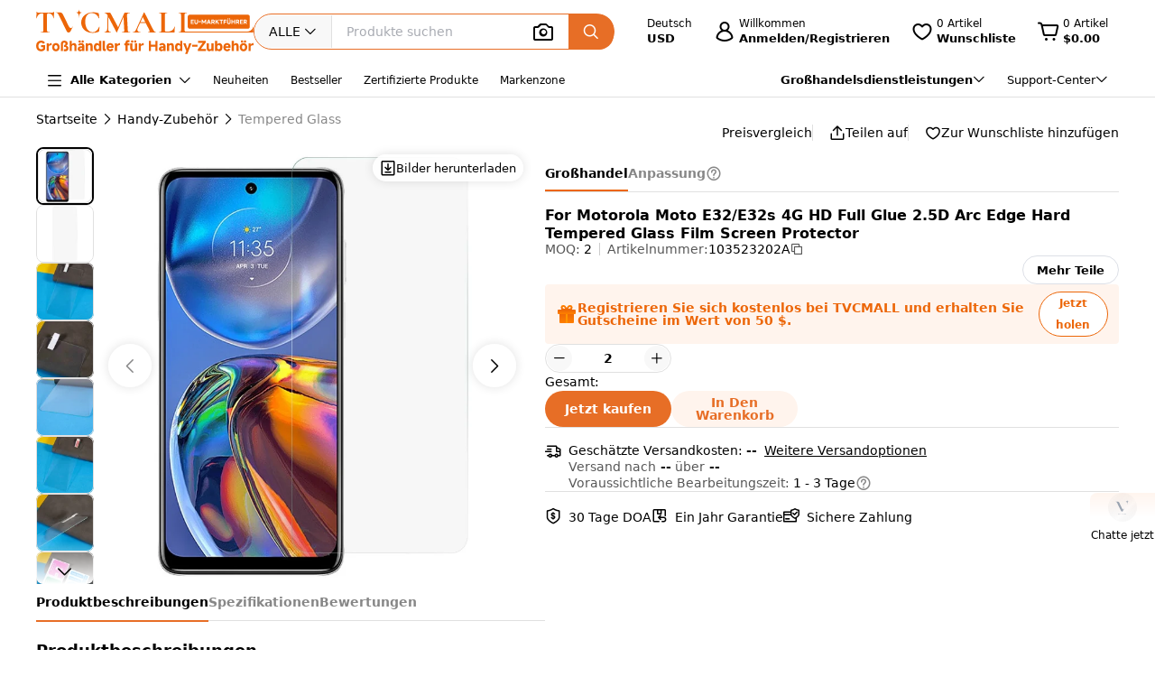

--- FILE ---
content_type: text/html;charset=utf-8
request_url: https://www.tvcmall.com/de/details/for-motorola-moto-e32-e32s-4g-hd-full-glue-2-5d-arc-edge-hard-tempered-glass-film-screen-protector-sku103523202a.html
body_size: 161135
content:
<!DOCTYPE html>
<html  lang="de" dir="ltr">
<head><meta charset="utf-8">
<meta name="viewport" content="width=device-width">
<title>Großhandel von Für Motorola Moto E32&#x2F;E32s 4G HD Full Glue 2.5D Arc Edge Hard Tempered Glass Film Screen Protector mit Personalisierung - TVCMALL</title>
<link rel="preconnect" href="//img.tvcmall.com/">
<link rel="preconnect" href="//upload-img.tvc-mall.com/">
<meta name="p:domain_verify" content="61334a462ed991c637c3df101ccb67f6">
<link rel="icon" href="/favicon.ico">
<link rel="dns-prefetch" href="//img.tvcmall.com/">
<link rel="dns-prefetch" href="//upload-img.tvc-mall.com/">
<link rel="dns-prefetch" href="//vue.comm100.com/">
<link rel="dns-prefetch" href="//chatserver15.comm100.io/">
<link rel="preload" as="font" type="font/otf" crossorigin="anonymous" href="https://www.tvcmall.com/global_resources/fonts/montserrat/Montserrat-ExtraBold.otf">
<link rel="preload" as="style" href="https://src.tvcmall.com/global_resources/css/elementui/index.min.css?3.21.4">
<link rel="stylesheet" href="https://src.tvcmall.com/global_resources/css/elementui/index.min.css?3.21.4">
<link rel="preload" as="style" href="https://src.tvcmall.com/global_resources/iconfont/iconfont.css?3.21.4">
<link rel="stylesheet" href="https://src.tvcmall.com/global_resources/iconfont/iconfont.css?3.21.4">
<meta property="facebook-domain-verification" content="7k9kc6aem6yuqktub9m0t0x2sfodzd">
<link rel="canonical" href="https://www.tvcmall.com/de/details/for-motorola-moto-e32-e32s-4g-hd-full-glue-2-5d-arc-edge-hard-tempered-glass-film-screen-protector-sku103523202a.html">
<link rel="alternate" media="only screen and (max-width: 640px)" href="https://m.tvcmall.com/de/details/for-motorola-moto-e32-e32s-4g-hd-full-glue-2-5d-arc-edge-hard-tempered-glass-film-screen-protector-sku103523202a.html">
<link rel="alternate" hreflang="en" href="https://www.tvcmall.com/details/for-motorola-moto-e32-e32s-4g-hd-full-glue-2-5d-arc-edge-hard-tempered-glass-film-screen-protector-sku103523202a.html">
<link rel="alternate" hreflang="fr" href="https://www.tvcmall.com/fr/details/for-motorola-moto-e32-e32s-4g-hd-full-glue-2-5d-arc-edge-hard-tempered-glass-film-screen-protector-sku103523202a.html">
<link rel="alternate" hreflang="es" href="https://www.tvcmall.com/es/details/for-motorola-moto-e32-e32s-4g-hd-full-glue-2-5d-arc-edge-hard-tempered-glass-film-screen-protector-sku103523202a.html">
<link rel="alternate" hreflang="ar" href="https://www.tvcmall.com/ar/details/for-motorola-moto-e32-e32s-4g-hd-full-glue-2-5d-arc-edge-hard-tempered-glass-film-screen-protector-sku103523202a.html">
<link rel="alternate" hreflang="de" href="https://www.tvcmall.com/de/details/for-motorola-moto-e32-e32s-4g-hd-full-glue-2-5d-arc-edge-hard-tempered-glass-film-screen-protector-sku103523202a.html">
<link rel="alternate" hreflang="da" href="https://www.tvcmall.com/da/details/for-motorola-moto-e32-e32s-4g-hd-full-glue-2-5d-arc-edge-hard-tempered-glass-film-screen-protector-sku103523202a.html">
<link rel="alternate" hreflang="it" href="https://www.tvcmall.com/it/details/for-motorola-moto-e32-e32s-4g-hd-full-glue-2-5d-arc-edge-hard-tempered-glass-film-screen-protector-sku103523202a.html">
<link rel="alternate" hreflang="sv" href="https://www.tvcmall.com/sv/details/for-motorola-moto-e32-e32s-4g-hd-full-glue-2-5d-arc-edge-hard-tempered-glass-film-screen-protector-sku103523202a.html">
<link rel="alternate" hreflang="nl" href="https://www.tvcmall.com/nl/details/for-motorola-moto-e32-e32s-4g-hd-full-glue-2-5d-arc-edge-hard-tempered-glass-film-screen-protector-sku103523202a.html">
<link rel="alternate" hreflang="pt" href="https://www.tvcmall.com/pt/details/for-motorola-moto-e32-e32s-4g-hd-full-glue-2-5d-arc-edge-hard-tempered-glass-film-screen-protector-sku103523202a.html">
<link rel="alternate" hreflang="pl" href="https://www.tvcmall.com/pl/details/for-motorola-moto-e32-e32s-4g-hd-full-glue-2-5d-arc-edge-hard-tempered-glass-film-screen-protector-sku103523202a.html">
<link rel="alternate" hreflang="ru" href="https://www.tvcmall.com/ru/details/for-motorola-moto-e32-e32s-4g-hd-full-glue-2-5d-arc-edge-hard-tempered-glass-film-screen-protector-sku103523202a.html">
<script type="application/ld+json">{ "@context": "http://schema.org", "@type": "Organization", "name": "TVCMALL", "description": "TVCMall.com - Online wholesale mobile accessories for iPhone, iPad, Samsung, Huawei, Xiaomi and Oppo from China. 200,000+ Mobile Accessories Supplier.", "url": "https://www.tvcmall.com/", "logo": "https://www.tvcmall.com/logo.svg", "email": "sales@tvc-mall.com", "address": { "@type": "PostalAddress", "addressCountry": "China", "postalCode": "518000", "streetAddress": "Bei'er Rd 2, BanTian Avenue" }, "sameAs": [ "https://www.facebook.com/TVCMALLLTD", "https://twitter.com/tvcmall_com", "https://www.instagram.com/tvcmall/", "https://pinterest.com/tvcmall/", "https://www.youtube.com/user/tvcmall" ], "contactPoint": [ { "@type": "ContactPoint", "contactType": "customer service", "email": "sales@tvc-mall.com", "url": "https://www.tvcmall.com" } ] }</script>
<script>window.ckySettings = { documentLang: "de" };</script>
<link rel="preload" as="image" href="https://src.tvcmall.com/global_resources/image/logo-25-9-10/PC/de.svg">
<link rel="preload" as="image" href="https://src.tvcmall.com/dynamic-staticfiles/ssr__global_resources__image__pc-payment-25-7/payment1__png.webp">
<meta name="description" content="Großhandel von Für Motorola Moto E32/E32s 4G HD Full Glue 2.5D Arc Edge Hard Tempered Glass Film Screen Protector über die ChinaShopping-Plattform TVCMALL. Anpassbare Optionen, Mengenrabatte und Dropshipping ohne Mindestbestellmenge.">
<meta name="keywords" content="Für Motorola Moto E32/E32s 4G HD Full Glue 2.5D Arc Edge Hard Tempered Glass Film Screen Protector Großhandel">
<meta property="og:type" content="product">
<meta property="og:title" content="For Motorola Moto E32/E32s 4G HD Full Glue 2.5D Arc Edge Hard Tempered Glass Film Screen Protector">
<meta property="og:description" content="Großhandel von Für Motorola Moto E32/E32s 4G HD Full Glue 2.5D Arc Edge Hard Tempered Glass Film Screen Protector über die ChinaShopping-Plattform TVCMALL. Anpassbare Optionen, Mengenrabatte und Dropshipping ohne Mindestbestellmenge.">
<meta property="og:image" content="https://img.tvcmall.com/dynamic/uploads/details/220x220_103523202A-1.webp">
<meta property="og:url" content="https://www.tvcmall.com/de/details/for-motorola-moto-e32-e32s-4g-hd-full-glue-2-5d-arc-edge-hard-tempered-glass-film-screen-protector-sku103523202a.html">
<meta property="og:site_name" content="tvcmall">
<meta property="product:price:amount" content="0.64">
<meta property="product:price:currency" content="USD">
<meta property="og:availability" content="instock">
<meta name="twitter:card" content="summary_large_image">
<meta name="twitter:site" content="@tvcmall_com">
<script type="application/ld+json">{"@context":"https://schema.org/","@type":"Product","name":"For Motorola Moto E32/E32s 4G HD Full Glue 2.5D Arc Edge Hard Tempered Glass Film Screen Protector","description":"For Motorola Moto E32/E32s 4G HD Full Glue 2.5D Arc Edge Hard Tempered Glass Film Screen Protector\n\nThis screen protector is made of high-quality tempered real glass. 2.5D rounded edges design perfectly decreases the damage of shock and attaches to your device with the best visual effect. It effectively guards your screen against scratch, explosion, oil, and fingerprint and makes it look new.\n\nQuality tempered glass material, durable for use\n\nMore sensitive to stick and easier to exhaust air\n\n\n9H hardness, super anti-scratch\n\n\nHigh light transmittance, HD display\n\n\n2.5D edging craft, smooth and safe\n\n\nEasy to apply, bubble-free\n\n\n","image":"https://img.tvcmall.com/dynamic/uploads/details/220x220_103523202A-1.webp","sku":"103523202A","brand":{"@type":"Brand"},"offers":{"@type":"Offer","url":"https://www.tvcmall.com/de/details/for-motorola-moto-e32-e32s-4g-hd-full-glue-2-5d-arc-edge-hard-tempered-glass-film-screen-protector-sku103523202a.html","priceCurrency":"USD","price":0.64,"availability":"instock"}}</script>
<script type="application/ld+json">{ "@context": "http://schema.org/", "@type": "BreadcrumbList", "itemListElement": [{"@type":"ListItem","position":1,"item":{"name":"Home","@id":"https://www.tvcmall.com/de/"}},{"@type":"ListItem","position":2,"item":{"name":"Handy-Zubehör","@id":"/de/c/cell-phone-accessories-c119887/"}},{"@type":"ListItem","position":3,"item":{"name":"Tempered Glass","@id":"/de/c/tempered-glass-c119960/"}}] }</script>
<style>.text-truncate[data-v-c0129362]{overflow:hidden;text-overflow:ellipsis;white-space:nowrap}.more-option[data-v-c0129362]{text-decoration:underline}
</style>
<style>.text-truncate[data-v-f229e0cd]{overflow:hidden;text-overflow:ellipsis;white-space:nowrap}.tool-bar .item+.item[data-v-f229e0cd]{border-left:1px solid #e0e0e0;padding-left:18px}html[dir=rtl] .tool-bar .item+.item[data-v-f229e0cd]{border-left:none;border-right:1px solid #e0e0e0;padding-left:0;padding-right:18px}
</style>
<style>.text-truncate[data-v-a906c01c]{overflow:hidden;text-overflow:ellipsis;white-space:nowrap}.product-NotForSale[data-v-a906c01c]{display:flex;justify-content:space-between}.product-NotForSale .left-img[data-v-a906c01c]{align-items:center;border:1px solid #d9dde2;display:flex;flex:0 0 580px;height:580px;justify-content:center;width:580px}.product-NotForSale .txt-box[data-v-a906c01c]{flex:1 1 auto;overflow-wrap:break-word;padding-left:80px}.product-NotForSale h2[data-v-a906c01c]{color:#9aa5b3;font-size:16px;line-height:26px;margin-bottom:24px}.product-NotForSale p[data-v-a906c01c]{font-size:14px}.product-NotForSale p a[data-v-a906c01c]{color:#da763a;text-decoration:underline}
</style>
<style>.text-truncate[data-v-5f1b6acd]{overflow:hidden;text-overflow:ellipsis;white-space:nowrap}.step+.step .step-icon[data-v-5f1b6acd]{position:relative}.step+.step .step-icon[data-v-5f1b6acd]:after{background-color:#fff;content:"";display:block;height:16px;left:50%;position:absolute;transform:translate(-50%);transform:translateY(-120%);width:1px}
</style>
<style>.text-truncate[data-v-1c297043]{overflow:hidden;text-overflow:ellipsis;white-space:nowrap}.scroll-wrapper[data-v-1c297043] .content{margin-bottom:-300px;margin-top:-100px;padding-bottom:300px;padding-top:100px}.scroll-wrapper[data-v-1c297043] .goods-item{flex:0 0 auto;width:16.6%}@media only screen and (min-width:1200px) and (max-width:1439px){.scroll-wrapper[data-v-1c297043] .goods-item{width:20%}}@media screen and (max-width:1199px){.scroll-wrapper[data-v-1c297043] .goods-item{width:25%}}
</style>
<style>.text-truncate[data-v-dd2fbce3]{overflow:hidden;text-overflow:ellipsis;white-space:nowrap}[data-v-dd2fbce3] .el-input-group__append,[data-v-dd2fbce3] .el-input-group__prepend{background-color:#f7f7f7}.table-rounded-corners[data-v-dd2fbce3]{border-radius:10px;font-size:12px;overflow:hidden}.table-rounded-corners .iconfont[data-v-dd2fbce3]{font-size:16px!important;font-weight:400!important}.table-rounded-corners[data-v-dd2fbce3] .el-table__header-wrapper th{background-color:#f7f7f7;color:#343332;font-size:12px;font-weight:700}.table-rounded-corners[data-v-dd2fbce3] .el-table__header-wrapper th .cell{line-height:15px}.table-rounded-corners[data-v-dd2fbce3] .el-table__header-wrapper th:first-child{border-right:none;border-top-left-radius:10px}.table-rounded-corners[data-v-dd2fbce3] .el-table__header-wrapper th:last-child{border-left:none;border-top-right-radius:10px}.table-rounded-corners[data-v-dd2fbce3] .el-table__header-wrapper th:not(:first-child){border-left:none;border-right:none}.table-rounded-corners[data-v-dd2fbce3] .el-table__body-wrapper tbody tr td{color:#606266}.table-rounded-corners[data-v-dd2fbce3] .el-table__body-wrapper tbody tr:last-child td:first-child{border-bottom-left-radius:10px;border-right:none}.table-rounded-corners[data-v-dd2fbce3] .el-table__body-wrapper tbody tr:last-child td:last-child{border-bottom-right-radius:10px;border-left:none}.table-rounded-corners[data-v-dd2fbce3] .el-table__body-wrapper tbody tr td:first-child{border-left:none;border-right:none}.table-rounded-corners[data-v-dd2fbce3] .el-table__body-wrapper tbody tr td:not(:first-child){border-left:none;border-right:none}[data-v-dd2fbce3] .el-collapse{border:none}[data-v-dd2fbce3] .el-collapse .el-collapse-item__header{border-bottom:none}[data-v-dd2fbce3] .el-collapse .el-collapse-item__content{padding-bottom:0}[data-v-dd2fbce3] .el-collapse .el-collapse-item__wrap{border-bottom:none}.tvc-tabs[data-v-dd2fbce3] .el-tabs__item:not(.is-active){font-weight:400!important}.tvc-num-input.right[data-v-dd2fbce3] .el-input__inner{margin-right:45px}.tvc-num-input.left[data-v-dd2fbce3] .el-input__inner{margin-left:45px}[data-v-dd2fbce3] .hidden-required .el-form-item__error{display:none}
</style>
<style>.text-truncate[data-v-c0d2eaf4]{overflow:hidden;text-overflow:ellipsis;white-space:nowrap}.common-to-top__popover.el-popover.el-popper[data-v-c0d2eaf4]{min-width:210px;padding:0!important}.common-to-top__wrapper[data-v-c0d2eaf4]{align-items:center;background:linear-gradient(180deg,rgba(255,244,237,.9),hsla(0,0%,100%,.9) 48.4%);border-radius:8px 0 0 8px;bottom:120px;display:flex;flex-direction:column;justify-content:center;line-height:normal;position:fixed;right:0;width:72px;z-index:199}.common-to-top__wrapper.common-to-top__wrapper-show[data-v-c0d2eaf4]{display:flex}.common-to-top__wrapper[data-v-c0d2eaf4]:has(.common-to-top__item){border:1px solid #f8f8f8;box-shadow:0 0 12px #0000001f;padding:16px 0}.common-to-top__item[data-v-c0d2eaf4]{align-items:center;cursor:pointer;display:flex;flex-direction:column;width:100%}.common-to-top__item-txt[data-v-c0d2eaf4]{color:#000;font-size:12px;margin-top:8px;text-align:center}.common-to-top__item+.common-to-top__item[data-v-c0d2eaf4]{margin-top:16px}.common-to-top__avatar[data-v-c0d2eaf4]{border-radius:50%;height:32px;width:32px}.common-to-top__avatar>img[data-v-c0d2eaf4]{border-radius:50%;height:100%;-o-object-fit:cover;object-fit:cover;width:100%}.common-to-top__contact[data-v-c0d2eaf4]{box-sizing:border-box;padding:8px 0;width:100%}.common-to-top__contact-item[data-v-c0d2eaf4]{align-items:center;display:flex;height:32px;padding:0 16px}.common-to-top__contact-item-pointer[data-v-c0d2eaf4]{cursor:pointer}.common-to-top__contact-item[data-v-c0d2eaf4]:hover{background:#fff4ed}.common-to-top__contact-link[data-v-c0d2eaf4]{align-items:center;display:flex}.common-to-top__contact-txt[data-v-c0d2eaf4]{color:#000;font-size:14px;margin-left:8px}.common-to-top__contact-txt-line[data-v-c0d2eaf4]{text-decoration:underline}
</style>
<style>.text-truncate{overflow:hidden;text-overflow:ellipsis;white-space:nowrap}.detail{position:relative}.detail .wrapper-right{height:-moz-fit-content;height:fit-content;position:sticky;top:122px}@media screen and (min-width:1440px){.detail .wrapper-left{width:704px}.detail .wrapper-right{flex:1 1 0%}}@media screen and (max-width:1439px) and (min-width:1121px){.detail .wrapper-left{width:564px}.detail .wrapper-right{flex:1 1 0%}.detail .wrapper-right .operator button{width:140px}}@media screen and (max-width:1120px){.detail .wrapper-left{flex:1 1 0%}.detail .wrapper-right{width:440px}.detail .wrapper-right .operator button{width:140px}}@media screen and (min-width:1441px){.detail .wrapper-content{grid-column-gap:64px;-moz-column-gap:64px;column-gap:64px}}@media screen and (max-width:1440px){.detail .wrapper-content{grid-column-gap:32px;-moz-column-gap:32px;column-gap:32px}}.detail .related-search__wrapper{background-color:transparent}.detail .detail-operator{width:100%}.detail .detail-operator .disabled-buy-now{background-color:#ccc;cursor:not-allowed}.detail .detail-operator .disabled-add-to-card{background-color:#f8f8f8;color:#ccc;cursor:not-allowed}.detail .detail-operator .cursor-not-allowed .iconfont{color:#878787!important}.detail .detail-operator .number{padding:0 4px;width:60px}.detail .detail-operator .number::-webkit-inner-spin-button,.detail .detail-operator .number::-webkit-outer-spin-button{-webkit-appearance:none;margin:0}.detail .detail-operator .tvc-button{align-items:center;display:flex;justify-content:center}.detail .detail-operator .tvc-button:hover{opacity:.8}@media screen and (min-width:1440px){.detail .detail-operator .operator{flex-wrap:wrap}.detail .detail-operator .tvc-button{width:240px}}@media screen and (max-width:1439px){.detail .detail-operator .tvc-button{flex:1 1 0%}.detail .detail-operator .wish-notice{display:none}}.detail .sales-manager{background:linear-gradient(180deg,#fff4ed,#fff 51.04%);border:1px solid var(--Line-gray,#e0e0e0)}@media screen and (max-width:1440px){.detail .sales-manager>.leftCont{width:100%}.detail .sales-manager>.leftCont>div{flex:1}.detail .sales-manager>.leftCont .com-lay{justify-content:flex-start!important}.detail .sales-manager>.leftCont .com-lay>div{flex:1 1 0%}.detail .sales-manager .sm-hide{display:none}}.detail .sales-manager .avatar{aspect-ratio:1/1;height:60px;width:60px}@media screen and (max-width:1120px){.detail .sales-manager .avatar{height:60px;width:60px}}@media screen and (min-width:1121px){.detail .sales-manager .avatar{height:60px;width:60px}}.detail .prices .item-wrapper{background-color:#f8f8f8;border:2px solid #f8f8f8}.detail .prices .item-wrapper .units{color:#575757}.detail .prices .item-wrapper.active{background-color:#fff4ed;border:2px solid #ec6608}.detail .prices .item-wrapper.active .units{color:#000}.detail .prices .item-wrapper.active .price{font-weight:700}.detail .prices .item-wrapper:hover:not(.disabled){border:2px solid #ec6608}.detail .prices .item-wrapper.disabled{background-color:#eee;border:2px solid #eee;cursor:not-allowed}.detail .prices .item-wrapper.disabled .price,.detail .prices .item-wrapper.disabled .units{color:#878787}.detail .detail-colors{overflow:hidden;width:100%}.detail .detail-colors .colors .active{border:2px solid #e76e26}.detail .detail-colors .no-image{margin-bottom:8px}.detail .detail-colors .no-image .item.active{border-color:transparent;color:#e76e26;font-weight:700;position:relative}.detail .detail-colors .no-image .item.active:before{border:2px solid #e76e26;border-radius:4px;bottom:0;content:"";left:0;position:absolute;right:0;top:0}.detail .detail-colors .no-image .item:hover{border-color:transparent;color:#e76e26;position:relative}.detail .detail-colors .no-image .item:hover:before{border:2px solid #e76e26;border-radius:4px;bottom:0;content:"";left:0;position:absolute;right:0;top:0}.detail .detail-tab{background-color:#fff;line-height:40px;position:sticky;top:107px;z-index:29}@media screen and (min-width:1121px){.detail .detail-tab{grid-column-gap:32px;-moz-column-gap:32px;column-gap:32px}}@media screen and (max-width:1120px){.detail .detail-tab{grid-column-gap:16px;-moz-column-gap:16px;column-gap:16px}}.detail .detail-tab .item{position:relative}.detail .detail-tab .item.active .name{color:#000!important}.detail .detail-tab .item.active:after{background-color:#e76e26;content:"";display:block;height:2px;position:absolute;width:100%}.detail .product-descriptions .description .system-title{color:#000;font-size:14px;font-weight:700;padding-bottom:8px}.detail .product-descriptions .description ul{list-style-type:disc;padding-left:20px}.detail .product-descriptions .description ul li{color:#000;font-size:14px;font-weight:400;padding-left:0}.detail .product-descriptions .description ul li::marker,.detail .product-descriptions .description ul li:before{display:none;width:0}.detail .product-descriptions .see-more{position:relative}.detail .product-descriptions .see-more:before{background-color:#000;bottom:2px;content:"";display:inline-block;height:.8px;position:absolute;width:100%}.detail .product-descriptions .see-more:hover{color:#e76e26}.detail .product-descriptions .see-more:hover:before{background-color:#e76e26}.detail .product-descriptions .see-more:hover .iconfont{color:#e76e26!important}.detail .product-descriptions .video-box{border-radius:8px;margin-bottom:16px}.detail .product-descriptions .video-box iframe{border-radius:8px;max-height:400px;width:100%!important}.detail table,.detail td{font-size:14px;font-weight:400;line-height:22px;padding:13px 8px}.detail table tr:last-child{border-bottom:1px solid #f8f8f8}.detail td:first-child{color:#575757;font-size:14px;font-weight:400;width:200px}.detail .specifications tr:nth-child(odd){background-color:#f8f8f8}.detail .real-pic{position:relative}.detail .real-pic img{width:100%}.detail .real-pic .more{align-items:flex-end;background:linear-gradient(180deg,hsla(0,0%,100%,0),#fff);display:flex;height:40px;justify-content:center}.detail .real-pic .more.collapsed{bottom:0;left:0;position:absolute;right:0;z-index:1}.detail .real-pic .more.expanded{margin-top:-20px}.detail .real-pic .see-more{position:relative}.detail .real-pic .see-more:before{background-color:#000;bottom:2px;content:"";display:inline-block;height:.8px;position:absolute;width:100%}.detail .real-pic .see-more:hover{color:#e76e26}.detail .real-pic .see-more:hover:before{background-color:#e76e26}.detail .real-pic .see-more:hover .iconfont{color:#e76e26!important}.detail .reviewsBox{border-bottom:1px solid #e0e0e0;border-top:1px solid #e0e0e0}.detail .reviewsBox h2{height:53px}.detail .reviewsBox .open .iconfont{transform:rotate(180deg)}.shipping-dialog table{border-collapse:separate;border-radius:8px;border-spacing:0;empty-cells:hide}.shipping-dialog table thead tr th:first-child{border-left:1px solid #d9dde2;border-top-left-radius:8px}.shipping-dialog table thead tr th:last-child{border-top-right-radius:8px}.shipping-dialog table thead tr th{border-bottom:1px solid #d9dde2;border-right:1px solid #d9dde2;border-top:1px solid #d9dde2}.shipping-dialog table tbody tr td:first-child{border-left:1px solid #d9dde2}.shipping-dialog table tbody tr td{border-bottom:1px solid #d9dde2;border-right:1px solid #d9dde2}.shipping-dialog table tbody tr:last-child td:first-child{border-bottom-left-radius:8px}.shipping-dialog table tbody tr:last-child td:last-child{border-bottom-right-radius:8px}.shipping-dialog th{line-height:normal;padding:11px 16px}.shipping-dialog td{line-height:normal;padding:6px 16px}.shipping-dialog td,.shipping-dialog th{color:#000;text-align:left}.shipping-dialog th{font-size:14px;font-weight:700}.shipping-dialog td{font-size:14px;font-weight:400}html[dir=rtl] .shipping-dialog table thead tr th:first-child{border-left:none;border-right:1px solid #d9dde2;border-top-left-radius:0;border-top-right-radius:8px}html[dir=rtl] .shipping-dialog table thead tr th:last-child{border-left:1px solid #d9dde2;border-top-left-radius:8px;border-top-right-radius:0}html[dir=rtl] .shipping-dialog table tbody tr td{border-left:1px solid #d9dde2;border-right:0}html[dir=rtl] .shipping-dialog table tbody tr:last-child td:last-child{border-radius:0}html[dir=rtl] .shipping-dialog table tbody td:first-child{border-bottom-left-radius:0;border-right:1px solid #d9dde2}.detail-authorization-img-module{margin:20px 0}.detail-authorization-img-module,.detail-img-module .detail-img__imgbox{display:flex;justify-content:center}.detail-img-module .detail-img__imgbox.mb{margin-bottom:20px}.detail-related-goods-module{margin-bottom:56px}.detail-related-goods-module .detail-related-goods__title{font-family:Montserrat,system-ui;font-size:24px;font-weight:800;line-height:normal;padding:64px 0 24px;text-align:center}.detail-recommend-goods-module{margin-bottom:56px}.detail-recommend-goods-module .detail-recommend-goods__title{font-size:24px;font-weight:800;line-height:normal;margin:64px auto 0;text-align:center}.detail-recommend-goods-module .detail-recommend-goods__main{align-items:flex-start;display:flex;flex-wrap:wrap;padding-top:24px}.detail-recommend-goods-module .detail-recommend-goods__main .goods-item{width:16.6666666667%}@media screen and (max-width:1530px){.detail-recommend-goods-module .detail-recommend-goods__main .goods-item{width:20%}}.detail-tabs{align-items:center;background-color:#fff;border-bottom:1px solid #e0e0e0;-moz-column-gap:32px;column-gap:32px;display:flex;font-size:14px;justify-content:flex-start;line-height:40px;position:sticky;top:0;z-index:99999}.detail-tabs li{color:#878787;cursor:pointer;font-weight:700;position:relative}.detail-tabs li.active{color:#000}.detail-tabs li.active:after{background-color:#ec6608;bottom:0;content:"";font-size:0;height:2px;left:0;line-height:0;position:absolute;right:0}.bottom-sticky{background-color:#fff;border-top:1px solid #eee;bottom:0;padding:8px 0;position:fixed;z-index:99999}.detail .el-image-viewer__wrapper .album__video-box{align-items:center;background-color:#000;color:#fff;display:flex;height:750px;justify-content:center;left:50%;position:absolute;top:50%;transform:translate(-50%,-50%);width:750px;z-index:1}.detail .el-image-viewer__wrapper .album__video-box iframe{height:100%!important;width:100%!important}.detail .el-image-viewer__wrapper .album__video-box .el-image-viewer__actions{display:none}.pic-preview{max-height:685px;max-width:720px}.pic-preview .pic .left{flex:none}@media screen and (min-width:1121px){.pic-preview .pic .left{width:64px}.pic-preview .pic .left .left-pic{border-radius:8px;overflow:hidden;width:100%}}@media screen and (max-width:1120px){.pic-preview .pic .left{width:56px}.pic-preview .pic .left .left-pic{border-radius:8px;overflow:hidden;width:100%}}.pic-preview .pic .left .left-pic{flex:0 0 auto;position:relative}.pic-preview .pic .left .left-pic:after{border:1px solid #e0e0e0;border-radius:8px;bottom:0;content:"";display:block;left:0;position:absolute;right:0;top:0}.pic-preview .pic .left .left-pic.active:after{border-color:#000;border-width:2px}.pic-preview .pic .left .left-pic.video-icon:before{background:url([data-uri]) no-repeat;background-size:100% 100%;box-sizing:border-box;content:" ";display:inline-block;height:18px;left:50%;position:absolute;top:50%;transform:translate(-50%,-50%);width:24px}.pic-preview .pic .left .left-pic .small-pic{height:100%;width:100%}.pic-preview .pic .right{position:relative}@media screen and (min-width:1440px){.pic-preview .pic .right{height:624px;width:624px}}@media screen and (max-width:1439px) and (min-width:1121px){.pic-preview .pic .right{height:484px;width:484px}}@media screen and (max-width:1120px){.pic-preview .pic .right{flex:1 1 0%;max-width:484px}}.pic-preview .pic .right img{cursor:zoom-in!important}.pic-preview .pic .right .soldout{align-items:center;background-color:#0000004d;border-radius:120px;display:flex;height:240px;justify-content:center;left:calc(50% - 120px);position:absolute;top:calc(50% - 120px);width:240px;z-index:9}.pic-preview .pic .right .soldout span{color:#fff;font-size:28px;font-weight:700}.pic-preview .pic .right .video-item-box{align-items:center;aspect-ratio:1/1;background-color:#f8f8f8;display:flex;flex:0 0 auto;height:100%;justify-content:center;width:100%}.pic-preview .pic .right .video-item-box iframe{height:100%!important;width:100%!important}.pic-preview .pic .right .big-pic{aspect-ratio:1/1;flex:0 0 auto}.custom-services .shipping-method-dialog table thead{background-color:#f8f8f8;font-size:14px;font-weight:700;line-height:40px;text-align:left}.custom-services .shipping-method-dialog table tbody{line-height:48px;text-align:left}.custom-services .shipping-method-dialog table td,.custom-services .shipping-method-dialog table th{padding:0 16px}.custom-services .services .custom-detials .item:not(:last-child){border-right:1px solid #e0e0e0;margin-right:16px;padding-right:16px}.custom-services .services .custom-product-steps .item:not(:last-child){flex:1 1 0%}.custom-services .services .custom-product-steps .item:last-child{width:70px!important}.custom-services .services .custom-product-steps .item:not(:last-child){position:relative}.custom-services .services .custom-product-steps .item:not(:last-child):after{background-color:#fff;content:"";display:block;height:2px;left:16px;position:absolute;top:13px;width:100%;z-index:0}
</style>
<style>.text-truncate[data-v-964bfda6]{overflow:hidden;text-overflow:ellipsis;white-space:nowrap}.share-icon:hover .iconfont[data-v-964bfda6]{color:#e76e26!important}
</style>
<style>.text-truncate[data-v-4cbcd900]{overflow:hidden;text-overflow:ellipsis;white-space:nowrap}.common-to-top__popover.el-popover.el-popper[data-v-4cbcd900]{min-width:210px;padding:0}.common-to-top__wrapper[data-v-4cbcd900]{align-items:center;background:linear-gradient(180deg,rgba(255,244,237,.9),hsla(0,0%,100%,.9) 48.4%);border-radius:8px 0 0 8px;bottom:120px;display:flex;flex-direction:column;justify-content:center;line-height:normal;position:fixed;right:0;width:72px;z-index:2000}.common-to-top__wrapper.common-to-top__wrapper-show[data-v-4cbcd900]{display:flex}.common-to-top__wrapper[data-v-4cbcd900]:has(.common-to-top__item){border:1px solid #f8f8f8;box-shadow:0 0 12px #0000001f;padding:16px 0}.common-to-top__item[data-v-4cbcd900]{align-items:center;cursor:pointer;display:flex;flex-direction:column;width:100%}.common-to-top__item-txt[data-v-4cbcd900]{color:#000;font-size:12px;margin-top:8px;text-align:center}.common-to-top__item+.common-to-top__item[data-v-4cbcd900]{margin-top:16px}.common-to-top__avatar[data-v-4cbcd900]{border-radius:50%;height:32px;width:32px}.common-to-top__avatar>img[data-v-4cbcd900]{border-radius:50%;height:100%;-o-object-fit:cover;object-fit:cover;width:100%}.common-to-top__contact[data-v-4cbcd900]{box-sizing:border-box;padding:8px 0;width:100%}.common-to-top__contact-item[data-v-4cbcd900]{align-items:center;display:flex;height:32px;padding:0 16px}.common-to-top__contact-item-pointer[data-v-4cbcd900]{cursor:pointer}.common-to-top__contact-item[data-v-4cbcd900]:hover{background:#fff4ed}.common-to-top__contact-link[data-v-4cbcd900]{align-items:center;display:flex}.common-to-top__contact-txt[data-v-4cbcd900]{color:#000;font-size:14px;margin-left:8px}.common-to-top__contact-txt-line[data-v-4cbcd900]{text-decoration:underline}
</style>
<style>*,:after,:before{border:0 solid #e5e7eb;box-sizing:border-box}*{--tw-ring-inset:var(--tw-empty, );--tw-ring-offset-width:0px;--tw-ring-offset-color:#fff;--tw-ring-color:rgba(59,130,246,.5);--tw-ring-offset-shadow:0 0 #0000;--tw-ring-shadow:0 0 #0000;--tw-shadow:0 0 #0000}:root{-moz-tab-size:4;-o-tab-size:4;tab-size:4}:-moz-focusring{outline:1px dotted ButtonText}:-moz-ui-invalid{box-shadow:none}::moz-focus-inner{border-style:none;padding:0}::-webkit-inner-spin-button,::-webkit-outer-spin-button{height:auto}::-webkit-search-decoration{-webkit-appearance:none}::-webkit-file-upload-button{-webkit-appearance:button;font:inherit}[type=search]{-webkit-appearance:textfield;outline-offset:-2px}abbr[title]{-webkit-text-decoration:underline dotted;text-decoration:underline dotted}a{color:inherit;text-decoration:inherit}body{line-height:inherit}body,button,input{font-family:inherit;margin:0}button,input{color:inherit;font-size:100%;line-height:1.15;line-height:inherit;padding:0}button{background-color:transparent;background-image:none;text-transform:none}[type=button],[type=reset],[type=submit],button{-webkit-appearance:button}[role=button],button{cursor:pointer}html{-webkit-text-size-adjust:100%;font-family:ui-sans-serif,system-ui,-apple-system,BlinkMacSystemFont,Segoe UI,Roboto,Helvetica Neue,Arial,Noto Sans,sans-serif,Apple Color Emoji,Segoe UI Emoji,Segoe UI Symbol,Noto Color Emoji;line-height:1.5}dd,dl,h1,h2,h3,h4,h5,p,pre{margin:0}h1,h2,h3,h4,h5{font-size:inherit;font-weight:inherit}img{border-style:solid}input::placeholder{color:#9ca3af;opacity:1}input::webkit-input-placeholder{color:#9ca3af;opacity:1}input::-moz-placeholder{color:#9ca3af;opacity:1}input:-ms-input-placeholder{color:#9ca3af;opacity:1}input::-ms-input-placeholder{color:#9ca3af;opacity:1}iframe,img,svg,video{display:block;vertical-align:middle}img,video{height:auto;max-width:100%}kbd,pre{font-family:ui-monospace,SFMono-Regular,Menlo,Monaco,Consolas,Liberation Mono,Courier New,monospace;font-size:1em}strong{font-weight:bolder}table{border-collapse:collapse;border-color:inherit;text-indent:0}ul{list-style:none;margin:0;padding:0}.container{width:100%}@media (min-width:373px){.container{max-width:373px}}@media (min-width:767px){.container{max-width:767px}}@media (min-width:1025px){.container{max-width:1025px}}@media (min-width:1530px){.container{max-width:1530px}}@media (min-width:1920px){.container{max-width:1920px}}.bg-\[\#fff\]{--tw-bg-opacity:1;background-color:rgba(255,255,255,var(--tw-bg-opacity))}.bg-primary{--tw-bg-opacity:1;background-color:rgba(236,102,8,var(--tw-bg-opacity))}.bg-\[\#FFF4ED\]{--tw-bg-opacity:1;background-color:rgba(255,244,237,var(--tw-bg-opacity))}.bg-\[\#F8F8F8\]{--tw-bg-opacity:1;background-color:rgba(248,248,248,var(--tw-bg-opacity))}.bg-\[\#E0E0E0\]{--tw-bg-opacity:1;background-color:rgba(224,224,224,var(--tw-bg-opacity))}.bg-\[\#f8f8f8\]{--tw-bg-opacity:1;background-color:rgba(248,248,248,var(--tw-bg-opacity))}.bg-\[\#EC6608\]{--tw-bg-opacity:1;background-color:rgba(236,102,8,var(--tw-bg-opacity))}.bg-white{--tw-bg-opacity:1;background-color:rgba(255,255,255,var(--tw-bg-opacity))}.hover\:bg-\[\#FFF4ED\]:hover{--tw-bg-opacity:1;background-color:rgba(255,244,237,var(--tw-bg-opacity))}.\!bg-primary{--tw-bg-opacity:1!important;background-color:rgba(236,102,8,var(--tw-bg-opacity))!important}.bg-\[\#000000a6\]{--tw-bg-opacity:.6509803921568628;background-color:rgba(0,0,0,var(--tw-bg-opacity))}.hover\:bg-\[\#fff4ed\]:hover{--tw-bg-opacity:1;background-color:rgba(255,244,237,var(--tw-bg-opacity))}.bg-\[\#1877F2\]{--tw-bg-opacity:1;background-color:rgba(24,119,242,var(--tw-bg-opacity))}.bg-\[\#000\]{--tw-bg-opacity:1;background-color:rgba(0,0,0,var(--tw-bg-opacity))}.bg-\[\#FF0000\]{--tw-bg-opacity:1;background-color:rgba(255,0,0,var(--tw-bg-opacity))}.bg-\[\#ff4500\]{--tw-bg-opacity:1;background-color:rgba(255,69,0,var(--tw-bg-opacity))}.bg-\[\#E1E1E1\]{--tw-bg-opacity:1;background-color:rgba(225,225,225,var(--tw-bg-opacity))}.bg-\[\#fffc\]{--tw-bg-opacity:.8;background-color:rgba(255,255,255,var(--tw-bg-opacity))}.bg-gray-200{--tw-bg-opacity:1;background-color:rgba(229,231,235,var(--tw-bg-opacity))}.hover\:bg-gray-50:hover{--tw-bg-opacity:1;background-color:rgba(249,250,251,var(--tw-bg-opacity))}.bg-\[\#FF5512\]{--tw-bg-opacity:1;background-color:rgba(255,85,18,var(--tw-bg-opacity))}.bg-\[\#FFDDD0\]{--tw-bg-opacity:1;background-color:rgba(255,221,208,var(--tw-bg-opacity))}.bg-black\/20{--tw-bg-opacity:.2;background-color:rgba(0,0,0,var(--tw-bg-opacity))}.bg-\[\#FFFFFF\]{--tw-bg-opacity:1;background-color:rgba(255,255,255,var(--tw-bg-opacity))}.hover\:bg-primary:hover{--tw-bg-opacity:1;background-color:rgba(236,102,8,var(--tw-bg-opacity))}.bg-\[\#CCC\]{--tw-bg-opacity:1;background-color:rgba(204,204,204,var(--tw-bg-opacity))}.\!bg-white{--tw-bg-opacity:1!important;background-color:rgba(255,255,255,var(--tw-bg-opacity))!important}.bg-\[\#F7F7F7\]{--tw-bg-opacity:1;background-color:rgba(247,247,247,var(--tw-bg-opacity))}.bg-\[\#E76E26\]{--tw-bg-opacity:1;background-color:rgba(231,110,38,var(--tw-bg-opacity))}.bg-\[\#0000004D\]{--tw-bg-opacity:.30196078431372547;background-color:rgba(0,0,0,var(--tw-bg-opacity))}.bg-\[\#FFFFFFCC\]{--tw-bg-opacity:.8;background-color:rgba(255,255,255,var(--tw-bg-opacity))}.bg-\[\#DCDFE6\]{--tw-bg-opacity:1;background-color:rgba(220,223,230,var(--tw-bg-opacity))}.bg-\[\#f7f7f7\]{--tw-bg-opacity:1;background-color:rgba(247,247,247,var(--tw-bg-opacity))}.bg-\[\#FAFAFA\]{--tw-bg-opacity:1;background-color:rgba(250,250,250,var(--tw-bg-opacity))}.bg-\[\#FFF6F3\]{--tw-bg-opacity:1;background-color:rgba(255,246,243,var(--tw-bg-opacity))}.bg-\[\#e5e8ec\]{--tw-bg-opacity:1;background-color:rgba(229,232,236,var(--tw-bg-opacity))}.bg-\[\#EEEEEE\]{--tw-bg-opacity:1;background-color:rgba(238,238,238,var(--tw-bg-opacity))}.bg-\[\#ffffffcc\]{--tw-bg-opacity:.8}.bg-\[\#FFFFFFE5\],.bg-\[\#ffffffcc\]{background-color:rgba(255,255,255,var(--tw-bg-opacity))}.bg-\[\#FFFFFFE5\]{--tw-bg-opacity:.8980392156862745}.bg-\[\#D4FFD9\]{--tw-bg-opacity:1;background-color:rgba(212,255,217,var(--tw-bg-opacity))}.bg-white\/80{--tw-bg-opacity:.8;background-color:rgba(255,255,255,var(--tw-bg-opacity))}.\!bg-\[\#fff\]{--tw-bg-opacity:1!important;background-color:rgba(255,255,255,var(--tw-bg-opacity))!important}.bg-black{--tw-bg-opacity:1}.bg-\[\#0000004d\],.bg-black{background-color:rgba(0,0,0,var(--tw-bg-opacity))}.bg-\[\#0000004d\]{--tw-bg-opacity:.30196078431372547}.bg-\[\#34A784\]{--tw-bg-opacity:1;background-color:rgba(52,167,132,var(--tw-bg-opacity))}.bg-gray-50{--tw-bg-opacity:1;background-color:rgba(249,250,251,var(--tw-bg-opacity))}.bg-\[\#9CA5B2\]{--tw-bg-opacity:1;background-color:rgba(156,165,178,var(--tw-bg-opacity))}.hover\:bg-white:hover{--tw-bg-opacity:1;background-color:rgba(255,255,255,var(--tw-bg-opacity))}.hover\:bg-\[\#EC6608\]:hover{--tw-bg-opacity:1;background-color:rgba(236,102,8,var(--tw-bg-opacity))}.bg-\[\#FFEADF\]{--tw-bg-opacity:1;background-color:rgba(255,234,223,var(--tw-bg-opacity))}.bg-\[\#E5E8EC\]{--tw-bg-opacity:1;background-color:rgba(229,232,236,var(--tw-bg-opacity))}.bg-\[\#00000080\]{--tw-bg-opacity:.5019607843137255;background-color:rgba(0,0,0,var(--tw-bg-opacity))}.bg-\[\#071B2D\]{--tw-bg-opacity:1;background-color:rgba(7,27,45,var(--tw-bg-opacity))}.bg-\[\#FFD2B7\]{--tw-bg-opacity:1;background-color:rgba(255,210,183,var(--tw-bg-opacity))}.bg-\[\#FF730A\],.hover\:bg-\[\#FF730A\]:hover{--tw-bg-opacity:1;background-color:rgba(255,115,10,var(--tw-bg-opacity))}.bg-\[\#FFC859\]{--tw-bg-opacity:1;background-color:rgba(255,200,89,var(--tw-bg-opacity))}.bg-\[\#fff0e7\]{--tw-bg-opacity:1;background-color:rgba(255,240,231,var(--tw-bg-opacity))}.bg-\[\#ffeadf\]{--tw-bg-opacity:1;background-color:rgba(255,234,223,var(--tw-bg-opacity))}.bg-\[\#F55118\]{--tw-bg-opacity:1;background-color:rgba(245,81,24,var(--tw-bg-opacity))}.bg-\[\#FF640A\]{--tw-bg-opacity:1;background-color:rgba(255,100,10,var(--tw-bg-opacity))}.bg-\[\#fff7ec\]{--tw-bg-opacity:1;background-color:rgba(255,247,236,var(--tw-bg-opacity))}.bg-\[\#FF700A\]{--tw-bg-opacity:1;background-color:rgba(255,112,10,var(--tw-bg-opacity))}.bg-\[\#000a\]{--tw-bg-opacity:.6666666666666666;background-color:rgba(0,0,0,var(--tw-bg-opacity))}.bg-\[\#FF6A4D\],.hover\:bg-\[\#FF6A4D\]:hover{--tw-bg-opacity:1;background-color:rgba(255,106,77,var(--tw-bg-opacity))}.bg-\[\#FF6A4C\]{--tw-bg-opacity:1;background-color:rgba(255,106,76,var(--tw-bg-opacity))}.bg-\[\#EAD7C7\]{--tw-bg-opacity:1;background-color:rgba(234,215,199,var(--tw-bg-opacity))}.bg-\[\#FC7C1B\]{--tw-bg-opacity:1;background-color:rgba(252,124,27,var(--tw-bg-opacity))}.bg-\[\#E3F2BF\]{--tw-bg-opacity:1;background-color:rgba(227,242,191,var(--tw-bg-opacity))}.bg-\[\#65AA50\],.hover\:bg-\[\#65AA50\]:hover{--tw-bg-opacity:1;background-color:rgba(101,170,80,var(--tw-bg-opacity))}.bg-\[\#FFE8A6\]{--tw-bg-opacity:1;background-color:rgba(255,232,166,var(--tw-bg-opacity))}.bg-\[\#E09F36\],.hover\:bg-\[\#E09F36\]:hover{--tw-bg-opacity:1;background-color:rgba(224,159,54,var(--tw-bg-opacity))}.bg-\[\#E5E6FF\]{--tw-bg-opacity:1;background-color:rgba(229,230,255,var(--tw-bg-opacity))}.bg-\[\#8952CC\],.hover\:bg-\[\#8952CC\]:hover{--tw-bg-opacity:1;background-color:rgba(137,82,204,var(--tw-bg-opacity))}.bg-\[\#FFDE99\]{--tw-bg-opacity:1;background-color:rgba(255,222,153,var(--tw-bg-opacity))}.bg-\[\#FFD54F\]{--tw-bg-opacity:1;background-color:rgba(255,213,79,var(--tw-bg-opacity))}.bg-\[\#FFE456\]{--tw-bg-opacity:1;background-color:rgba(255,228,86,var(--tw-bg-opacity))}.bg-\[\#FFFCF2\]{--tw-bg-opacity:1;background-color:rgba(255,252,242,var(--tw-bg-opacity))}.\!bg-\[\#FFF1C2\]{--tw-bg-opacity:1!important;background-color:rgba(255,241,194,var(--tw-bg-opacity))!important}.bg-\[\#FFF3E2\]{--tw-bg-opacity:1;background-color:rgba(255,243,226,var(--tw-bg-opacity))}.bg-\[\#FFD749\]{--tw-bg-opacity:1;background-color:rgba(255,215,73,var(--tw-bg-opacity))}.bg-\[\#FFB280\]{--tw-bg-opacity:1;background-color:rgba(255,178,128,var(--tw-bg-opacity))}.bg-\[\#ffeabc\]{--tw-bg-opacity:1;background-color:rgba(255,234,188,var(--tw-bg-opacity))}.bg-\[\#a63e00\]{--tw-bg-opacity:1;background-color:rgba(166,62,0,var(--tw-bg-opacity))}.bg-\[\#FF6A11\]{--tw-bg-opacity:1;background-color:rgba(255,106,17,var(--tw-bg-opacity))}.bg-\[\#FFA310\],.bg-\[\#ffa310\]{--tw-bg-opacity:1;background-color:rgba(255,163,16,var(--tw-bg-opacity))}.bg-\[\#FF9A16\]{--tw-bg-opacity:1;background-color:rgba(255,154,22,var(--tw-bg-opacity))}.bg-\[\#ff6a11\]{--tw-bg-opacity:1;background-color:rgba(255,106,17,var(--tw-bg-opacity))}.bg-\[\#FFF8DF\]{--tw-bg-opacity:1;background-color:rgba(255,248,223,var(--tw-bg-opacity))}.bg-\[\#FFEABC\]{--tw-bg-opacity:1;background-color:rgba(255,234,188,var(--tw-bg-opacity))}.bg-\[\#FFF7DF\]{--tw-bg-opacity:1;background-color:rgba(255,247,223,var(--tw-bg-opacity))}.bg-\[\#FE700A\]{--tw-bg-opacity:1;background-color:rgba(254,112,10,var(--tw-bg-opacity))}.bg-\[\#FFD663\]{--tw-bg-opacity:1;background-color:rgba(255,214,99,var(--tw-bg-opacity))}.bg-\[\#FEF1D0\]{--tw-bg-opacity:1;background-color:rgba(254,241,208,var(--tw-bg-opacity))}.bg-\[\#FFD658\]{--tw-bg-opacity:1;background-color:rgba(255,214,88,var(--tw-bg-opacity))}.bg-\[\#FFFCF0\]{--tw-bg-opacity:1;background-color:rgba(255,252,240,var(--tw-bg-opacity))}.bg-\[\#A63E00\]{--tw-bg-opacity:1;background-color:rgba(166,62,0,var(--tw-bg-opacity))}.bg-\[\#FFCF4F\]{--tw-bg-opacity:1;background-color:rgba(255,207,79,var(--tw-bg-opacity))}.bg-\[\#FFFBF0\]{--tw-bg-opacity:1;background-color:rgba(255,251,240,var(--tw-bg-opacity))}.bg-\[\#100F0F80\]{--tw-bg-opacity:.5019607843137255;background-color:rgba(16,15,15,var(--tw-bg-opacity))}.bg-\[\#FFF8E8\]{--tw-bg-opacity:1;background-color:rgba(255,248,232,var(--tw-bg-opacity))}.bg-\[\#FED2B2\]{--tw-bg-opacity:1;background-color:rgba(254,210,178,var(--tw-bg-opacity))}.bg-\[\#EB4F05\],.hover\:bg-\[\#EB4F05\]:hover{--tw-bg-opacity:1;background-color:rgba(235,79,5,var(--tw-bg-opacity))}.bg-\[\#EB5910\]{--tw-bg-opacity:1;background-color:rgba(235,89,16,var(--tw-bg-opacity))}.bg-\[\#FFF0E5\]{--tw-bg-opacity:1;background-color:rgba(255,240,229,var(--tw-bg-opacity))}.bg-\[\#FFEDDB\]{--tw-bg-opacity:1;background-color:rgba(255,237,219,var(--tw-bg-opacity))}.bg-\[\#FF5319\]{--tw-bg-opacity:1;background-color:rgba(255,83,25,var(--tw-bg-opacity))}.\!bg-\[\#FFF\]{--tw-bg-opacity:1!important;background-color:rgba(255,255,255,var(--tw-bg-opacity))!important}.bg-\[\#FFEBDF\]{--tw-bg-opacity:1;background-color:rgba(255,235,223,var(--tw-bg-opacity))}.bg-\[\#100702\]{--tw-bg-opacity:1;background-color:rgba(16,7,2,var(--tw-bg-opacity))}.bg-\[\#FFC134\],.hover\:bg-\[\#FFC134\]:hover{--tw-bg-opacity:1;background-color:rgba(255,193,52,var(--tw-bg-opacity))}.bg-\[\#FED377\]{--tw-bg-opacity:1;background-color:rgba(254,211,119,var(--tw-bg-opacity))}.bg-\[\#292B37\]{--tw-bg-opacity:1;background-color:rgba(41,43,55,var(--tw-bg-opacity))}.bg-\[\#141622\]{--tw-bg-opacity:1;background-color:rgba(20,22,34,var(--tw-bg-opacity))}.bg-\[\#FF5700\],.hover\:bg-\[\#FF5700\]:hover{--tw-bg-opacity:1;background-color:rgba(255,87,0,var(--tw-bg-opacity))}.bg-\[\#D40030\]{--tw-bg-opacity:1;background-color:rgba(212,0,48,var(--tw-bg-opacity))}.bg-\[\#B20006\]{--tw-bg-opacity:1;background-color:rgba(178,0,6,var(--tw-bg-opacity))}.bg-\[\#FCC331\],.hover\:bg-\[\#FCC331\]:hover{--tw-bg-opacity:1;background-color:rgba(252,195,49,var(--tw-bg-opacity))}.bg-\[\#F26D2A\],.hover\:bg-\[\#F26D2A\]:hover{--tw-bg-opacity:1;background-color:rgba(242,109,42,var(--tw-bg-opacity))}.bg-\[\#DCF9FF\]{--tw-bg-opacity:1;background-color:rgba(220,249,255,var(--tw-bg-opacity))}.bg-\[\#6ACCCC\],.hover\:bg-\[\#6ACCCC\]:hover{--tw-bg-opacity:1;background-color:rgba(106,204,204,var(--tw-bg-opacity))}.bg-\[\#FEDFE2\]{--tw-bg-opacity:1;background-color:rgba(254,223,226,var(--tw-bg-opacity))}.bg-\[\#E24151\],.hover\:bg-\[\#E24151\]:hover{--tw-bg-opacity:1;background-color:rgba(226,65,81,var(--tw-bg-opacity))}.bg-\[\#FADADF\]{--tw-bg-opacity:1;background-color:rgba(250,218,223,var(--tw-bg-opacity))}.bg-\[\#F2F9FF\]{--tw-bg-opacity:1;background-color:rgba(242,249,255,var(--tw-bg-opacity))}.bg-\[\#EBC9B0\]{--tw-bg-opacity:1;background-color:rgba(235,201,176,var(--tw-bg-opacity))}.bg-\[\#D78A53\],.hover\:bg-\[\#D78A53\]:hover{--tw-bg-opacity:1;background-color:rgba(215,138,83,var(--tw-bg-opacity))}.bg-\[\#ffffff\]{--tw-bg-opacity:1;background-color:rgba(255,255,255,var(--tw-bg-opacity))}.bg-\[\#D9F2FF\]{--tw-bg-opacity:1;background-color:rgba(217,242,255,var(--tw-bg-opacity))}.bg-\[\#31A6DE\],.hover\:bg-\[\#31A6DE\]:hover{--tw-bg-opacity:1;background-color:rgba(49,166,222,var(--tw-bg-opacity))}.bg-\[\#FFECDD\]{--tw-bg-opacity:1;background-color:rgba(255,236,221,var(--tw-bg-opacity))}.bg-\[\#FF6920\],.hover\:bg-\[\#FF6920\]:hover{--tw-bg-opacity:1;background-color:rgba(255,105,32,var(--tw-bg-opacity))}.bg-\[\#FF671E\]{--tw-bg-opacity:1;background-color:rgba(255,103,30,var(--tw-bg-opacity))}.\!bg-\[\#FF671E80\]{--tw-bg-opacity:.5019607843137255!important;background-color:rgba(255,103,30,var(--tw-bg-opacity))!important}.bg-\[\#FF7947\]{--tw-bg-opacity:1;background-color:rgba(255,121,71,var(--tw-bg-opacity))}.bg-\[\#FFFFFF99\]{--tw-bg-opacity:.6;background-color:rgba(255,255,255,var(--tw-bg-opacity))}.bg-\[\#47A4DD\]{--tw-bg-opacity:1;background-color:rgba(71,164,221,var(--tw-bg-opacity))}.bg-\[\#2E47BE\],.hover\:bg-\[\#2E47BE\]:hover{--tw-bg-opacity:1;background-color:rgba(46,71,190,var(--tw-bg-opacity))}.bg-\[\#DEF3FF\]{--tw-bg-opacity:1;background-color:rgba(222,243,255,var(--tw-bg-opacity))}.bg-\[\#0050A2\],.hover\:bg-\[\#0050A2\]:hover{--tw-bg-opacity:1;background-color:rgba(0,80,162,var(--tw-bg-opacity))}.bg-\[\#000000b3\]{--tw-bg-opacity:.7019607843137254;background-color:rgba(0,0,0,var(--tw-bg-opacity))}.bg-\[\#FFCE58\]{--tw-bg-opacity:1;background-color:rgba(255,206,88,var(--tw-bg-opacity))}.bg-yellow-700{--tw-bg-opacity:1;background-color:rgba(180,83,9,var(--tw-bg-opacity))}.\!bg-\[\#ffffff\]{--tw-bg-opacity:1!important;background-color:rgba(255,255,255,var(--tw-bg-opacity))!important}.bg-\[\#EC6607\]{--tw-bg-opacity:1;background-color:rgba(236,102,7,var(--tw-bg-opacity))}.bg-\[\#FFAE64\]{--tw-bg-opacity:1;background-color:rgba(255,174,100,var(--tw-bg-opacity))}.hover\:bg-\[\#fff\]:hover{--tw-bg-opacity:1;background-color:rgba(255,255,255,var(--tw-bg-opacity))}.bg-\[\#FFAF24\]{--tw-bg-opacity:1;background-color:rgba(255,175,36,var(--tw-bg-opacity))}.\!bg-\[\#EC6607\]{--tw-bg-opacity:1!important;background-color:rgba(236,102,7,var(--tw-bg-opacity))!important}.bg-\[\#F2F3F5\]{--tw-bg-opacity:1;background-color:rgba(242,243,245,var(--tw-bg-opacity))}.bg-\[\#F7F8F9\]{--tw-bg-opacity:1;background-color:rgba(247,248,249,var(--tw-bg-opacity))}.bg-orange-\[\#EC6608\]{--tw-bg-opacity:1;background-color:rgba(236,102,8,var(--tw-bg-opacity))}.bg-\[\#F67D16\]{--tw-bg-opacity:1;background-color:rgba(246,125,22,var(--tw-bg-opacity))}.bg-\[\#F8F9FA\]{--tw-bg-opacity:1;background-color:rgba(248,249,250,var(--tw-bg-opacity))}.bg-\[\#FFF4EE\]{--tw-bg-opacity:1;background-color:rgba(255,244,238,var(--tw-bg-opacity))}.bg-\[\#EC6608CC\]{--tw-bg-opacity:.8;background-color:rgba(236,102,8,var(--tw-bg-opacity))}.\!bg-black{--tw-bg-opacity:1!important;background-color:rgba(0,0,0,var(--tw-bg-opacity))!important}.bg-\[\#FA9D66\]{--tw-bg-opacity:1;background-color:rgba(250,157,102,var(--tw-bg-opacity))}.\!bg-\[\#fff4ed4d\]{--tw-bg-opacity:.30196078431372547!important;background-color:rgba(255,244,237,var(--tw-bg-opacity))!important}.bg-orange-\[\#FFF4ED\]{--tw-bg-opacity:1;background-color:rgba(255,244,237,var(--tw-bg-opacity))}.\!bg-\[\#FFF4ED\]{--tw-bg-opacity:1!important;background-color:rgba(255,244,237,var(--tw-bg-opacity))!important}.bg-\[\#000000\]{--tw-bg-opacity:1;background-color:rgba(0,0,0,var(--tw-bg-opacity))}.bg-\[\#575757\]{--tw-bg-opacity:1;background-color:rgba(87,87,87,var(--tw-bg-opacity))}.\!bg-\[\#EC6608\]{--tw-bg-opacity:1!important;background-color:rgba(236,102,8,var(--tw-bg-opacity))!important}.bg-\[\#fff4ed33\]{--tw-bg-opacity:.2;background-color:rgba(255,244,237,var(--tw-bg-opacity))}.bg-black\/70{--tw-bg-opacity:.7;background-color:rgba(0,0,0,var(--tw-bg-opacity))}.bg-\[\#F9D1B5\]{--tw-bg-opacity:1;background-color:rgba(249,209,181,var(--tw-bg-opacity))}.bg-gradient-to-l{background-image:linear-gradient(to left,var(--tw-gradient-stops))}.bg-gradient-to-b{background-image:linear-gradient(to bottom,var(--tw-gradient-stops))}.bg-gradient-to-t{background-image:linear-gradient(to top,var(--tw-gradient-stops))}.from-\[\#faad4f\]{--tw-gradient-from:rgba(250,173,79,var(--tw-from-opacity,1));--tw-gradient-stops:var(--tw-gradient-from),var(--tw-gradient-to,hsla(0,0%,100%,0))}.from-\[\#FFD2B7\]{--tw-gradient-from:rgba(255,210,183,var(--tw-from-opacity,1));--tw-gradient-stops:var(--tw-gradient-from),var(--tw-gradient-to,hsla(0,0%,100%,0))}.from-\[\#FFFFFF\]{--tw-gradient-from:rgba(255,255,255,var(--tw-from-opacity,1));--tw-gradient-stops:var(--tw-gradient-from),var(--tw-gradient-to,hsla(0,0%,100%,0))}.from-\[\#FF640A\]{--tw-gradient-from:rgba(255,100,10,var(--tw-from-opacity,1));--tw-gradient-stops:var(--tw-gradient-from),var(--tw-gradient-to,hsla(0,0%,100%,0))}.from-\[\#ffeabc\]{--tw-gradient-from:rgba(255,234,188,var(--tw-from-opacity,1));--tw-gradient-stops:var(--tw-gradient-from),var(--tw-gradient-to,hsla(0,0%,100%,0))}.from-\[\#FF671E\]{--tw-gradient-from:rgba(255,103,30,var(--tw-from-opacity,1));--tw-gradient-stops:var(--tw-gradient-from),var(--tw-gradient-to,hsla(0,0%,100%,0))}.from-\[\#F8A71D\]{--tw-gradient-from:rgba(248,167,29,var(--tw-from-opacity,1));--tw-gradient-stops:var(--tw-gradient-from),var(--tw-gradient-to,hsla(0,0%,100%,0))}.via-\[\#dd2a7b\]{--tw-gradient-stops:var(--tw-gradient-from),rgba(221,42,123,var(--tw-via-opacity,1)),var(--tw-gradient-to,hsla(0,0%,100%,0))}.to-\[\#515bd4\]{--tw-gradient-to:rgba(81,91,212,var(--tw-to-opacity,1))}.to-\[\#fff\]{--tw-gradient-to:rgba(255,255,255,var(--tw-to-opacity,1))}.to-\[\#FFEFD9\]{--tw-gradient-to:rgba(255,239,217,var(--tw-to-opacity,1))}.to-\[\#FA8E29\]{--tw-gradient-to:rgba(250,142,41,var(--tw-to-opacity,1))}.to-\[\#FFEDD7\]{--tw-gradient-to:rgba(255,237,215,var(--tw-to-opacity,1))}.to-\[\#FFA454\]{--tw-gradient-to:rgba(255,164,84,var(--tw-to-opacity,1))}.to-\[\#FF671E\]{--tw-gradient-to:rgba(255,103,30,var(--tw-to-opacity,1))}.to-\[\#FFC9A3\]{--tw-gradient-to:rgba(255,201,163,var(--tw-to-opacity,1))}.bg-center{background-position:50%}.bg-right{background-position:100%}.bg-no-repeat{background-repeat:no-repeat}.bg-cover{background-size:cover}.bg-contain{background-size:contain}.border-\[\#fff\]{--tw-border-opacity:1;border-color:rgba(255,255,255,var(--tw-border-opacity))}.border-\[\#000000\]{--tw-border-opacity:1;border-color:rgba(0,0,0,var(--tw-border-opacity))}.border-\[\#E0E0E0\]{--tw-border-opacity:1;border-color:rgba(224,224,224,var(--tw-border-opacity))}.hover\:border-\[\#EC6608\]:hover{--tw-border-opacity:1;border-color:rgba(236,102,8,var(--tw-border-opacity))}.border-\[\#e0e0e0\]{--tw-border-opacity:1;border-color:rgba(224,224,224,var(--tw-border-opacity))}.border-\[\#EC6608\],.hover\:border-primary:hover{--tw-border-opacity:1;border-color:rgba(236,102,8,var(--tw-border-opacity))}.border-color-\[\#E0E0E0\]{--tw-border-opacity:1;border-color:rgba(224,224,224,var(--tw-border-opacity))}.\!border-\[\#E0E0E0\]{--tw-border-opacity:1!important;border-color:rgba(224,224,224,var(--tw-border-opacity))!important}.border-\[\#CCCCCC\]{--tw-border-opacity:1;border-color:rgba(204,204,204,var(--tw-border-opacity))}.border-\[\#DCDFE6\]{--tw-border-opacity:1;border-color:rgba(220,223,230,var(--tw-border-opacity))}.border-\[\#eee\]{--tw-border-opacity:1;border-color:rgba(238,238,238,var(--tw-border-opacity))}.\!border-primary{--tw-border-opacity:1!important;border-color:rgba(236,102,8,var(--tw-border-opacity))!important}.border-\[\#F8F8F8\]{--tw-border-opacity:1;border-color:rgba(248,248,248,var(--tw-border-opacity))}.border-b-\[\#E6E6E6\]{--tw-border-opacity:1;border-color:rgba(230,230,230,var(--tw-border-opacity))}.border-\[\#FFF4ED\]{--tw-border-opacity:1;border-color:rgba(255,244,237,var(--tw-border-opacity))}.border-\[\#D9DDE2\]{--tw-border-opacity:1;border-color:rgba(217,221,226,var(--tw-border-opacity))}.border-\[\#000\],.border-black{--tw-border-opacity:1;border-color:rgba(0,0,0,var(--tw-border-opacity))}.\!border-\[\#EC6608\]{--tw-border-opacity:1!important;border-color:rgba(236,102,8,var(--tw-border-opacity))!important}.border-color-\[\#D9DDE2\]{--tw-border-opacity:1;border-color:rgba(217,221,226,var(--tw-border-opacity))}.border-cool-\[\#E0E0E0\]{--tw-border-opacity:1;border-color:rgba(224,224,224,var(--tw-border-opacity))}.border-\[\#E5E8EC\]{--tw-border-opacity:1;border-color:rgba(229,232,236,var(--tw-border-opacity))}.\!hover\:border-primary:hover{--tw-border-opacity:1!important;border-color:rgba(236,102,8,var(--tw-border-opacity))!important}.border-\[\#ccc\]{--tw-border-opacity:1;border-color:rgba(204,204,204,var(--tw-border-opacity))}.border-blue-500{--tw-border-opacity:1;border-color:rgba(59,130,246,var(--tw-border-opacity))}.border-primary{--tw-border-opacity:1;border-color:rgba(236,102,8,var(--tw-border-opacity))}.border-borderColor{--tw-border-opacity:1;border-color:rgba(224,224,224,var(--tw-border-opacity))}.border-\[\#dcdfe6\]{--tw-border-opacity:1;border-color:rgba(220,223,230,var(--tw-border-opacity))}.border-b-cool-\[\#E0E0E0\]{--tw-border-opacity:1;border-color:rgba(224,224,224,var(--tw-border-opacity))}.border-\[\#FFC859\]{--tw-border-opacity:1;border-color:rgba(255,200,89,var(--tw-border-opacity))}.border-\[\#ffdfbf\]{--tw-border-opacity:1;border-color:rgba(255,223,191,var(--tw-border-opacity))}.border-\[\#ff6409\]{--tw-border-opacity:1;border-color:rgba(255,100,9,var(--tw-border-opacity))}.border-\[\#ffc858\]{--tw-border-opacity:1;border-color:rgba(255,200,88,var(--tw-border-opacity))}.border-\[\#FEA579\]{--tw-border-opacity:1;border-color:rgba(254,165,121,var(--tw-border-opacity))}.border-\[\#C1DC7D\]{--tw-border-opacity:1;border-color:rgba(193,220,125,var(--tw-border-opacity))}.border-\[\#F0CB63\]{--tw-border-opacity:1;border-color:rgba(240,203,99,var(--tw-border-opacity))}.border-\[\#B8B8FF\]{--tw-border-opacity:1;border-color:rgba(184,184,255,var(--tw-border-opacity))}.border-white{--tw-border-opacity:1;border-color:rgba(255,255,255,var(--tw-border-opacity))}.border-\[\#FFD54F\]{--tw-border-opacity:1;border-color:rgba(255,213,79,var(--tw-border-opacity))}.border-\[\#E76E26\]{--tw-border-opacity:1;border-color:rgba(231,110,38,var(--tw-border-opacity))}.border-\[\#E5E5E5\]{--tw-border-opacity:1;border-color:rgba(229,229,229,var(--tw-border-opacity))}.border-\[\#ff6a11\]{--tw-border-opacity:1;border-color:rgba(255,106,17,var(--tw-border-opacity))}.border-\[\#FFF8DF\]{--tw-border-opacity:1;border-color:rgba(255,248,223,var(--tw-border-opacity))}.border-\[\#FFEABC\]{--tw-border-opacity:1;border-color:rgba(255,234,188,var(--tw-border-opacity))}.border-\[\#FFF7DF\]{--tw-border-opacity:1;border-color:rgba(255,247,223,var(--tw-border-opacity))}.border-\[\#FF700A\]{--tw-border-opacity:1;border-color:rgba(255,112,10,var(--tw-border-opacity))}.border-\[\#EEE\]{--tw-border-opacity:1;border-color:rgba(238,238,238,var(--tw-border-opacity))}.border-\[\#FDBC18\]{--tw-border-opacity:1;border-color:rgba(253,188,24,var(--tw-border-opacity))}.border-\[\#FFEBDF\]{--tw-border-opacity:1;border-color:rgba(255,235,223,var(--tw-border-opacity))}.border-\[\#EEEEEE\]{--tw-border-opacity:1;border-color:rgba(238,238,238,var(--tw-border-opacity))}.border-\[\#FF5700\]{--tw-border-opacity:1;border-color:rgba(255,87,0,var(--tw-border-opacity))}.border-\[\#B20006\]{--tw-border-opacity:1;border-color:rgba(178,0,6,var(--tw-border-opacity))}.border-\[\#F7A1AA\]{--tw-border-opacity:1;border-color:rgba(247,161,170,var(--tw-border-opacity))}.border-\[\#FADADF\]{--tw-border-opacity:1;border-color:rgba(250,218,223,var(--tw-border-opacity))}.border-\[\#98e3ff\]{--tw-border-opacity:1;border-color:rgba(152,227,255,var(--tw-border-opacity))}.border-\[\#FF640A\]{--tw-border-opacity:1;border-color:rgba(255,100,10,var(--tw-border-opacity))}.border-\[\#74ADDF\]{--tw-border-opacity:1;border-color:rgba(116,173,223,var(--tw-border-opacity))}.border-\[\#5E8E3E\]{--tw-border-opacity:1;border-color:rgba(94,142,62,var(--tw-border-opacity))}.border-transparent{--tw-border-opacity:0;border-color:rgba(0,0,0,var(--tw-border-opacity))}.\!border-\[\#000\]{--tw-border-opacity:1!important;border-color:rgba(0,0,0,var(--tw-border-opacity))!important}.rounded-16px{border-radius:16px}.rounded-24px{border-radius:24px}.rounded-32px{border-radius:32px}.rounded-8px{border-radius:8px}.rounded-4px{border-radius:4px}.rounded-20px{border-radius:20px}.rounded-full{border-radius:9999px}.rounded-\[4px\]{border-radius:4px}.rounded-100px{border-radius:100px}.rounded-6px{border-radius:6px}.\!rounded-\[100px\]{border-radius:100px!important}.rounded-\[20px\]{border-radius:20px}.rounded-2px{border-radius:2px}.rounded-\[8px\]{border-radius:8px}.rounded-12px{border-radius:12px}.rounded-\[30px\]{border-radius:30px}.rounded-7px{border-radius:7px}.rounded{border-radius:.25rem}.\!rounded-100px{border-radius:100px!important}.rounded-18px{border-radius:18px}.rounded-1000px{border-radius:1000px}.rounded-31px{border-radius:31px}.rounded-10px{border-radius:10px}.rounded-\[48px\]{border-radius:48px}.rounded-80px{border-radius:80px}.rounded-\[16px\]{border-radius:16px}.rounded-px-\[30px\]{border-radius:30px}.rounded-px-\[12px\]{border-radius:12px}.rounded-\[50\%\]{border-radius:50%}.rounded-b-\[8px\]{border-bottom-left-radius:8px;border-bottom-right-radius:8px}.hover\:rounded-t-8px:hover{border-top-left-radius:8px;border-top-right-radius:8px}.\!hover\:rounded-b-0px:hover{border-bottom-left-radius:0!important;border-bottom-right-radius:0!important}.rounded-b-6px{border-bottom-left-radius:6px;border-bottom-right-radius:6px}.rounded-t-8px{border-top-left-radius:8px;border-top-right-radius:8px}.rounded-b-8px{border-bottom-left-radius:8px;border-bottom-right-radius:8px}.rounded-b-2px{border-bottom-left-radius:2px;border-bottom-right-radius:2px}.rounded-br-4px{border-bottom-right-radius:4px}.rounded-tr-4px{border-top-right-radius:4px}.rounded-bl-4px{border-bottom-left-radius:4px}.rounded-tl-4px{border-top-left-radius:4px}.rounded-tl-8px{border-top-left-radius:8px}.rounded-br-8px{border-bottom-right-radius:8px}.rounded-bl-0px{border-bottom-left-radius:0}.rounded-br-0px{border-bottom-right-radius:0}.rounded-bl-8px{border-bottom-left-radius:8px}.rounded-tr-16px{border-top-right-radius:16px}.rounded-br-16px{border-bottom-right-radius:16px}.border-solid{border-style:solid}.border-none{border-style:none}.border-2px{border-width:2px}.border,.border-1px{border-width:1px}.\!border-1px{border-width:1px!important}.\!border-2px{border-width:2px!important}.border-1,.border-\[1px\]{border-width:1px}.border-6px{border-width:6px}.border-4px{border-width:4px}.border-3px{border-width:3px}.border-bottom-1px{border-bottom-width:1px}.border-t-1px{border-top-width:1px}.border-l{border-left-width:1px}.border-b{border-bottom-width:1px}.border-b-2px{border-bottom-width:2px}.border-b-1,.border-b-1px{border-bottom-width:1px}.border-t-1{border-top-width:1px}.border-b-2{border-bottom-width:2px}.border-b-\[1px\]{border-bottom-width:1px}.border-l-10px{border-left-width:10px}.border-r-10px{border-right-width:10px}.border-b-10px{border-bottom-width:10px}.border-top-10px{border-top-width:10px}.border-l-4px{border-left-width:4px}.border-r-4px{border-right-width:4px}.border-b-4px{border-bottom-width:4px}.box-border{box-sizing:border-box}.cursor-pointer,.hover\:cursor-pointer:hover{cursor:pointer}.cursor-default{cursor:default}.cursor-not-allowed{cursor:not-allowed}.\!cursor-not-allowed{cursor:not-allowed!important}.block{display:block}.\!block{display:block!important}.inline-block{display:inline-block}.flex{display:flex}.\!flex{display:flex!important}.inline-flex{display:inline-flex}.table{display:table}.grid{display:grid}.contents{display:contents}.list-item{display:list-item}.hidden{display:none}.\!hidden{display:none!important}.basis-1\/3{flex-basis:33.333333%}.flex-row{flex-direction:row}.flex-row-reverse{flex-direction:row-reverse}.flex-col{flex-direction:column}.\!flex-col{flex-direction:column!important}.flex-wrap{flex-wrap:wrap}.flex-nowrap{flex-wrap:nowrap}.items-start{align-items:flex-start}.\!items-start{align-items:flex-start!important}.items-end{align-items:flex-end}.items-center{align-items:center}.items-stretch{align-items:stretch}.self-start{align-self:flex-start}.self-end{align-self:flex-end}.justify-start{justify-content:flex-start}.\!justify-start{justify-content:flex-start!important}.justify-end{justify-content:flex-end}.\!justify-end{justify-content:flex-end!important}.justify-center{justify-content:center}.justify-between{justify-content:space-between}.justify-around{justify-content:space-around}.justify-evenly{justify-content:space-evenly}.flex-1{flex:1 1 0%}.flex-none{flex:none}.flex-auto{flex:1 1 auto}.\!flex-none{flex:none!important}.flex-grow{flex-grow:1}.flex-grow-0{flex-grow:0}.flex-shrink-0{flex-shrink:0}.float-right{float:right}.float-left{float:left}.clear-both{clear:both}.font-bold{font-weight:700}.font-500{font-weight:500}.font-700{font-weight:700}.font-400{font-weight:400}.font-800{font-weight:800}.font-semibold{font-weight:600}.font-normal{font-weight:400}.font-600{font-weight:600}.\.font-bold{font-weight:700}.\!font-bold{font-weight:700!important}.\!font-normal{font-weight:400!important}.font-900{font-weight:900}.h-full{height:100%}.h-1{height:.25rem}.h-auto{height:auto}.h-8{height:2rem}.h-6{height:1.5rem}.h-24{height:6rem}.h-14px{height:14px}.h-300px{height:300px}.h-18px{height:18px}.h-\[40px\]{height:40px}.h-32px{height:32px}.h-1px{height:1px}.h-47px{height:47px}.h-40px{height:40px}.\!h-\[0\]{height:0!important}.h-48px,.h-\[48px\]{height:48px}.h-50px{height:50px}.h-16px{height:16px}.h-\[32px\]{height:32px}.h-80px{height:80px}.h-28px{height:28px}.h-20px{height:20px}.h-64px{height:64px}.h-30px{height:30px}.h-24px{height:24px}.h-\[44px\]{height:44px}.h-540px{height:540px}.h-436px{height:436px}.h-6px{height:6px}.h-\[450px\]{height:450px}.h-\[467px\]{height:467px}.\!h-49px{height:49px!important}.\!h-36px{height:36px!important}.\!h-54px{height:54px!important}.h-734px{height:734px}.h-\[80px\]{height:80px}.\!h-32px{height:32px!important}.h-72px{height:72px}.h-85px{height:85px}.h-224px{height:224px}.h-128px{height:128px}.h-69px{height:69px}.h-1080px{height:1080px}.h-\[120px\]{height:120px}.h-42px{height:42px}.h-140px{height:140px}.h-46px{height:46px}.h-\[240px\]{height:240px}.h-\[168px\]{height:168px}.h-\[160px\]{height:160px}.h-\[30px\]{height:30px}.\!h-\[32px\]{height:32px!important}.\!h-\[540px\]{height:540px!important}.h-\[155px\]{height:155px}.\!h-42px{height:42px!important}.h-\[100\%\]{height:100%}.h-\[540px\]{height:540px}.h-\[28px\]{height:28px}.h-110px{height:110px}.h-22px{height:22px}.h-\[60vh\]{height:60vh}.h-\[64px\]{height:64px}.h-536px{height:536px}.\!h-\[48px\]{height:48px!important}.h-\[60px\]{height:60px}.h-\[1px\]{height:1px}.h-2px{height:2px}.h-\[113\%\]{height:113%}.h-60px{height:60px}.h-500px{height:500px}.\.h-2px{height:2px}.h-\[406px\]{height:406px}.h-400px{height:400px}.h-44px{height:44px}.h-57px{height:57px}.h-100px{height:100px}.h-348px{height:348px}.h-338px{height:338px}.h-37px{height:37px}.h-170px{height:170px}.h-160px{height:160px}.h-36px{height:36px}.h-280px{height:280px}.h-320px{height:320px}.h-260px{height:260px}.h-29px{height:29px}.h-19px{height:19px}.h-70px{height:70px}.h-916px{height:916px}.h-350px{height:350px}.h-148px{height:148px}.h-268px{height:268px}.h-12px{height:12px}.h-210px{height:210px}.h-248px{height:248px}.h-34px{height:34px}.h-447px{height:447px}.h-386px{height:386px}.h-337px{height:337px}.h-195px{height:195px}.h-104px{height:104px}.h-740px{height:740px}.h-240px{height:240px}.h-212px{height:212px}.h-65px{height:65px}.h-10px{height:10px}.h-156px{height:156px}.h-277px{height:277px}.h-200px{height:200px}.h-257px{height:257px}.h-5px{height:5px}.h-23px{height:23px}.h-340px{height:340px}.h-99px{height:99px}.h-56px{height:56px}.\!h-300px{height:300px!important}.h-120px{height:120px}.h-440px{height:440px}.h-101px{height:101px}.h-67px{height:67px}.h-78px{height:78px}.h-523px{height:523px}.h-220px{height:220px}.h-198px{height:198px}.h-52px{height:52px}.h-142px{height:142px}.\!h-118px{height:118px!important}.h-106px{height:106px}.h-307px{height:307px}.h-640px{height:640px}.h-\[fit-content\]{height:-moz-fit-content;height:fit-content}.h-360px{height:360px}.h-600px{height:600px}.h-88px{height:88px}.h-700px{height:700px}.h-735px{height:735px}.h-372px{height:372px}.h-90px{height:90px}.h-596px{height:596px}.h-328px{height:328px}.h-322px{height:322px}.\!h-40px{height:40px!important}.h-664px{height:664px}.h-8px{height:8px}.h-\[756px\]{height:756px}.h-auto-\[416px\]{height:416px}.h-auto-\[80px\]{height:80px}.\!h-\[40px\]{height:40px!important}.h-auto-\[550px\]{height:550px}.h-\[600px\]{height:600px}.h-auto-\[482px\]{height:482px}.h-auto-\[380px\]{height:380px}.h-\[880px\]{height:880px}.h-378px{height:378px}.h-auto-\[276px\]{height:276px}.h-\[146px\]{height:146px}.h-auto-\[266px\]{height:266px}.h-315px{height:315px}.h-880px{height:880px}.h-3px{height:3px}.h-375px{height:375px}.\!h-48px{height:48px!important}.h-\[672px\]{height:672px}.h-\[500px\]{height:500px}.h-\[115px\]{height:115px}.h-auto-\[70px\]{height:70px}.h-\[72px\]{height:72px}.h-\[170px\]{height:170px}.h-326px{height:326px}.h-458px{height:458px}.text-\[24px\]{font-size:24px;line-height:1}.text-14px{font-size:14px;line-height:1}.text-\[16px\]{font-size:16px;line-height:1}.text-32px{font-size:32px;line-height:1}.text-16px{font-size:16px;line-height:1}.text-12px{font-size:12px;line-height:1}.text-20px{font-size:20px;line-height:1}.text-24px{font-size:24px;line-height:1}.text-18px,.text-\[18px\]{font-size:18px;line-height:1}.text-13px{font-size:13px;line-height:1}.text-\[14px\]{font-size:14px;line-height:1}.text-\[12px\]{font-size:12px;line-height:1}.text-\[20px\]{font-size:20px;line-height:1}.text-\[32px\]{font-size:32px;line-height:1}.text-10px{font-size:10px;line-height:1}.text-11px{font-size:11px;line-height:1}.\!text-\[14px\]{font-size:14px!important;line-height:1!important}.text-28px{font-size:28px;line-height:1}.text-\[13px\]{font-size:13px;line-height:1}.text-\[28px\]{font-size:28px;line-height:1}.text-46px{font-size:46px;line-height:1}.text-48px{font-size:48px;line-height:1}.text-\[42px\]{font-size:42px;line-height:1}.text-\[48px\]{font-size:48px;line-height:1}.\!text-16px{font-size:16px!important;line-height:1!important}.text-36px{font-size:36px;line-height:1}.text-22px{font-size:22px;line-height:1}.\!text-18px{font-size:18px!important;line-height:1!important}.\!text-13px{font-size:13px!important;line-height:1!important}.\!text-32px{font-size:32px!important;line-height:1!important}.text-size-\[16px\]{font-size:16px;line-height:1}.text-size-\[14px\]{font-size:14px;line-height:1}.text-\[70px\]{font-size:70px;line-height:1}.text-\[26px\]{font-size:26px;line-height:1}.\!text-\[48px\]{font-size:48px!important;line-height:1!important}.\!text-\[16px\]{font-size:16px!important;line-height:1!important}.text-40px{font-size:40px;line-height:1}.text-56px{font-size:56px;line-height:1}.text-8px{font-size:8px;line-height:1}.text-44px{font-size:44px;line-height:1}.text-base-\[16px\]{font-size:16px;line-height:1}.text-base-\[28px\]{font-size:28px;line-height:1}.text-base-\[22px\]{font-size:22px;line-height:1}.text-base-\[42px\]{font-size:42px;line-height:1}.text-base-\[18px\]{font-size:18px;line-height:1}.\!text-14px{font-size:14px!important;line-height:1!important}.text-\[22px\]{font-size:22px;line-height:1}.text-\[36px\],.text-base-\[36px\]{font-size:36px;line-height:1}.text-base-\[52px\]{font-size:52px;line-height:1}.text-base-\[15px\]{font-size:15px;line-height:1}.text-base-\[14px\]{font-size:14px;line-height:1}.text-base-\[24px\]{font-size:24px;line-height:1}.text-base-\[26px\]{font-size:26px;line-height:1}.\!text-\[24px\]{font-size:24px!important;line-height:1!important}.\!text-\[36px\]{font-size:36px!important;line-height:1!important}.\!text-\[18px\]{font-size:18px!important;line-height:1!important}.text-base-\[36PX\]{font-size:36PX;line-height:1}.text-base-\[18PX\]{font-size:18PX;line-height:1}.text-\[52px\]{font-size:52px;line-height:1}.text-42px{font-size:42px;line-height:1}.text-\[30px\]{font-size:30px;line-height:1}.text-\[40px\]{font-size:40px;line-height:1}.leading-20px{line-height:20px}.leading-normal{line-height:1.2}.leading-48px{line-height:48px}.leading-16px{line-height:16px}.leading-28px{line-height:28px}.leading-32px{line-height:32px}.leading-\[1\.2\]{line-height:1.2}.leading-19px{line-height:19px}.leading-24px{line-height:24px}.leading-18px{line-height:18px}.leading-39px{line-height:39px}.leading-22px{line-height:22px}.leading-40px{line-height:40px}.leading-17px{line-height:17px}.leading-15px{line-height:15px}.\!leading-24px{line-height:24px!important}.\!leading-18px{line-height:18px!important}.leading-\[48px\]{line-height:48px}.leading-\[22px\]{line-height:22px}.leading-\[17px\]{line-height:17px}.leading-\[18px\]{line-height:18px}.leading-\[15px\]{line-height:15px}.leading-\[20px\]{line-height:20px}.leading-12px{line-height:12px}.leading-30px{line-height:30px}.leading-14px{line-height:14px}.\!leading-28px{line-height:28px!important}.\!leading-12px{line-height:12px!important}.leading-60px{line-height:60px}.leading-21px{line-height:21px}.leading-\[1\.5\]{line-height:1.5}.leading-\[1\.4\]{line-height:1.4}.leading-\[1\]{line-height:1}.leading-\[24px\]{line-height:24px}.leading-tight{line-height:1.25}.leading-\[32px\]{line-height:32px}.leading-\[19px\]{line-height:19px}.leading-25px{line-height:25px}.leading-none{line-height:1}.leading-13px{line-height:13px}.leading-\[50px\]{line-height:50px}.leading-\[36px\]{line-height:36px}.leading-\[56px\]{line-height:56px}.leading-\[28px\]{line-height:28px}.leading-29px{line-height:29px}.leading-64px{line-height:64px}.leading-36px{line-height:36px}.leading-33px{line-height:33px}.leading-38px{line-height:38px}.leading-58px{line-height:58px}.leading-37px{line-height:37px}.leading-44px{line-height:44px}.leading-23px{line-height:23px}.\!leading-40px{line-height:40px!important}.leading-56px{line-height:56px}.leading-6{line-height:1.5rem}.leading-normal-\[82px\]{line-height:82px}.leading-normal-\[36px\]{line-height:36px}.leading-normal-\[80px\]{line-height:80px}.\!leading-normal-\[28px\]{line-height:28px!important}.leading-normal-\[32px\]{line-height:32px}.leading-49px{line-height:49px}.leading-68px{line-height:68px}.leading-34px{line-height:34px}.leading-46px{line-height:46px}.leading-relaxed{line-height:1.625}.leading-snug{line-height:1.375}.leading-normal-\[40px\]{line-height:40px}.leading-normal-\[20px\]{line-height:20px}.\!leading-\[1\.4\]{line-height:1.4!important}.leading-normal-\[30px\]{line-height:30px}.leading-normal-\[24px\]{line-height:24px}.\!leading-normal-\[20px\]{line-height:20px!important}.leading-normal-\[48px\]{line-height:48px}.leading-normal-\[66px\]{line-height:66px}.leading-normal-\[90px\]{line-height:90px}.leading-normal-\[60px\]{line-height:60px}.leading-\[26px\]{line-height:26px}.leading-5{line-height:1.25rem}.leading-normal-\[26px\]{line-height:26px}.\!leading-\[22px\]{line-height:22px!important}.leading-normal-\[52px\]{line-height:52px}.leading-\[72px\]{line-height:72px}.leading-\[40px\]{line-height:40px}.leading-\[21px\]{line-height:21px}.leading-1{line-height:.25rem}.\!leading-normal{line-height:1.2!important}.leading-10px{line-height:10px}.leading-59px{line-height:59px}.list-disc{list-style-type:disc}.list-decimal{list-style-type:decimal}.m-auto{margin:auto}.m-l-16px{margin:16px}.my-48px{margin-bottom:48px;margin-top:48px}.mx-8px{margin-left:8px;margin-right:8px}.mx-24px{margin-left:24px;margin-right:24px}.my-\[24px\]{margin-bottom:24px;margin-top:24px}.mx-\[-16px\]{margin-left:-16px;margin-right:-16px}.my-16px{margin-bottom:16px;margin-top:16px}.mx-\[auto\]{margin-left:auto;margin-right:auto}.mx-\[-8px\]{margin-left:-8px;margin-right:-8px}.mx-12px{margin-left:12px;margin-right:12px}.mx-auto{margin-left:auto;margin-right:auto}.my-\[32px\]{margin-bottom:32px;margin-top:32px}.my-\[4px\]{margin-bottom:4px;margin-top:4px}.my-\[16px\]{margin-bottom:16px;margin-top:16px}.mx-\[-12px\]{margin-left:-12px;margin-right:-12px}.mx-\[0px\]{margin-left:0;margin-right:0}.mx-4px{margin-left:4px;margin-right:4px}.my-\[40px\]{margin-bottom:40px;margin-top:40px}.my-32px{margin-bottom:32px;margin-top:32px}.mx-\[-20px\]{margin-left:-20px;margin-right:-20px}.mx-\[-4px\]{margin-left:-4px;margin-right:-4px}.my-80px{margin-bottom:80px;margin-top:80px}.my-8px{margin-bottom:8px;margin-top:8px}.my-64px{margin-bottom:64px;margin-top:64px}.my-px-\[24px\]{margin-bottom:24px;margin-top:24px}.mx-8{margin-left:2rem;margin-right:2rem}.my-24px{margin-bottom:24px;margin-top:24px}.my-\[64px\]{margin-bottom:64px;margin-top:64px}.my-px-\[26px\]{margin-bottom:26px;margin-top:26px}.my-\[50px\]{margin-bottom:50px;margin-top:50px}.my-\[20px\]{margin-bottom:20px;margin-top:20px}.mx-40px{margin-left:40px;margin-right:40px}.my-px-\[50px\]{margin-bottom:50px;margin-top:50px}.my-\[80px\]{margin-bottom:80px;margin-top:80px}.my-\[8px\]{margin-bottom:8px;margin-top:8px}.mx-\[8px\]{margin-left:8px;margin-right:8px}.mx-16px{margin-left:16px;margin-right:16px}.mt-32px{margin-top:32px}.mb-64px{margin-bottom:64px}.mt-17px{margin-top:17px}.mb-9px{margin-bottom:9px}.mr-0{margin-right:0}.mb-24px{margin-bottom:24px}.mb-8px{margin-bottom:8px}.mt-16px{margin-top:16px}.mt-48px{margin-top:48px}.mb-16px{margin-bottom:16px}.mt-24px{margin-top:24px}.ml-4px{margin-left:4px}.mb-48px{margin-bottom:48px}.ml-8px{margin-left:8px}.mb-32px{margin-bottom:32px}.mb-40px{margin-bottom:40px}.mb-22px{margin-bottom:22px}.mb-3{margin-bottom:.75rem}.mb-\[20px\]{margin-bottom:20px}.mr-8px{margin-right:8px}.mt-\[-10px\]{margin-top:-10px}.mb-\[16px\]{margin-bottom:16px}.mb-\[8px\]{margin-bottom:8px}.\!ml-0{margin-left:0!important}.mb-\[24px\]{margin-bottom:24px}.mb-\[4px\]{margin-bottom:4px}.ml-2{margin-left:.5rem}.\!mb-0,.\!mb-\[0\]{margin-bottom:0!important}.\!mt-\[6px\]{margin-top:6px!important}.mb-0{margin-bottom:0}.mt-\[16px\]{margin-top:16px}.mb-\[32px\]{margin-bottom:32px}.\!mt-0px{margin-top:0!important}.mr-\[2px\]{margin-right:2px}.mr-\[30px\]{margin-right:30px}.mr-1{margin-right:.25rem}.mt-\[4px\]{margin-top:4px}.mr-\[8px\]{margin-right:8px}.mb-\[-8px\]{margin-bottom:-8px}.\!mt-16px{margin-top:16px!important}.mr-2px{margin-right:2px}.mt-4px{margin-top:4px}.mt-8px,.mt-\[8px\]{margin-top:8px}.-mb-4px{margin-bottom:-4px}.mb-4px{margin-bottom:4px}.ml-auto{margin-left:auto}.ml-\[-24px\]{margin-left:-24px}.mr-\[-24px\]{margin-right:-24px}.mt-12px{margin-top:12px}.mt-\[-2px\]{margin-top:-2px}.mt-10px{margin-top:10px}.ml-\[8px\]{margin-left:8px}.-mt-4px{margin-top:-4px}.mt-40px{margin-top:40px}.mr-4px,.mr-\[4px\]{margin-right:4px}.mr-16px{margin-right:16px}.ml-16px{margin-left:16px}.\!mb-8px{margin-bottom:8px!important}.ml-80px{margin-left:80px}.ml-\[48px\]{margin-left:48px}.mb-12px{margin-bottom:12px}.ml-\[16px\]{margin-left:16px}.mt-\[5px\]{margin-top:5px}.ml-\[4px\]{margin-left:4px}.mr-\[24px\]{margin-right:24px}.mb-\[15px\]{margin-bottom:15px}.mt-\[-30px\]{margin-top:-30px}.\!mr-0{margin-right:0!important}.mr-\[5px\]{margin-right:5px}.ml-\[10px\]{margin-left:10px}.mb-0px{margin-bottom:0}.\!mb-0px{margin-bottom:0!important}.mt-2{margin-top:.5rem}.mr-0px{margin-right:0}.mb-\[6px\]{margin-bottom:6px}.mb-\[48px\]{margin-bottom:48px}.mt-\[20px\]{margin-top:20px}.mb-\[72px\]{margin-bottom:72px}.mr-\[16px\]{margin-right:16px}.ml-1px{margin-left:1px}.mr-1px{margin-right:1px}.mb-1px{margin-bottom:1px}.\!ml-auto{margin-left:auto!important}.ml-\[60px\]{margin-left:60px}.mt-\[50px\]{margin-top:50px}.mt-\[30px\]{margin-top:30px}.ml-\[50px\]{margin-left:50px}.mb-\[18px\]{margin-bottom:18px}.mb-\[12px\]{margin-bottom:12px}.mb-\[9px\]{margin-bottom:9px}.mb-14px{margin-bottom:14px}.mt-80px{margin-top:80px}.mt-\[10px\]{margin-top:10px}.ml-\[40px\]{margin-left:40px}.ml-\[30px\]{margin-left:30px}.mb-\[10px\]{margin-bottom:10px}.mb-\[28px\]{margin-bottom:28px}.ml-3px{margin-left:3px}.mt-23px{margin-top:23px}.mt-5px{margin-top:5px}.mt-2px{margin-top:2px}.mt-92px{margin-top:92px}.mb-45px{margin-bottom:45px}.mt-64px{margin-top:64px}.mt-15px{margin-top:15px}.ml-\[-76px\]{margin-left:-76px}.ml-\[-32px\]{margin-left:-32px}.mt-9px{margin-top:9px}.mt-30px{margin-top:30px}.ml-\[-28px\]{margin-left:-28px}.ml-28px{margin-left:28px}.mt-55px{margin-top:55px}.mb-38px{margin-bottom:38px}.mt-\[24px\]{margin-top:24px}.mt-\[60px\]{margin-top:60px}.mb-2{margin-bottom:.5rem}.mt-22px{margin-top:22px}.mt-\[12px\]{margin-top:12px}.mb-\[40px\]{margin-bottom:40px}.mb-\[100px\]{margin-bottom:100px}.mt-147px{margin-top:147px}.mb-80px{margin-bottom:80px}.mt-\[-40px\]{margin-top:-40px}.mb-\[64px\]{margin-bottom:64px}.mt-\[32px\]{margin-top:32px}.ml-\[58px\]{margin-left:58px}.mt-\[48px\]{margin-top:48px}.mb-\[50px\]{margin-bottom:50px}.ml-\[64px\]{margin-left:64px}.mb-\[30px\]{margin-bottom:30px}.ml-20px{margin-left:20px}.mb-100px{margin-bottom:100px}.mb-66px{margin-bottom:66px}.mr-\[10px\]{margin-right:10px}.mt-\[40px\]{margin-top:40px}.mr-\[20px\]{margin-right:20px}.mb-23px{margin-bottom:23px}.mt-px-\[40px\]{margin-top:40px}.mb-px-\[30px\]{margin-bottom:30px}.mt-px-\[90px\]{margin-top:90px}.mb-px-\[80px\]{margin-bottom:80px}.mr-\[3\%\]{margin-right:3%}.mb-px-\[14px\]{margin-bottom:14px}.mt-px-\[60px\]{margin-top:60px}.mb-px-\[100px\]{margin-bottom:100px}.mt-\[14px\]{margin-top:14px}.mt-\[28px\]{margin-top:28px}.mt-\[-24px\]{margin-top:-24px}.mt-px-\[14px\]{margin-top:14px}.mt-px-\[20px\]{margin-top:20px}.ml-px-\[20px\]{margin-left:20px}.mb-\[80px\]{margin-bottom:80px}.mb-\[14px\]{margin-bottom:14px}.ml-\[6px\]{margin-left:6px}.mr-\[41px\]{margin-right:41px}.mb-26px{margin-bottom:26px}.mt-\[-4px\]{margin-top:-4px}.mr-\[14px\]{margin-right:14px}.ml-\[2px\]{margin-left:2px}.mt-px-\[46px\]{margin-top:46px}.mb-px-\[26px\]{margin-bottom:26px}.mt-px-\[36px\]{margin-top:36px}.ml-\[12px\]{margin-left:12px}.mb-px-\[50px\]{margin-bottom:50px}.\!mt-\[0\]{margin-top:0!important}.mt-\[18px\]{margin-top:18px}.mt-\[80px\]{margin-top:80px}.mt-\[6px\]{margin-top:6px}.mt-14px{margin-top:14px}.mb-px-\[40px\]{margin-bottom:40px}.\!ml-\[6px\]{margin-left:6px!important}.mt-px-\[120px\]{margin-top:120px}.mb-px-\[90px\]{margin-bottom:90px}.mb-px-\[70px\]{margin-bottom:70px}.mb-px-\[16px\]{margin-bottom:16px}.ml-px-\[6px\]{margin-left:6px}.mb-\[120px\]{margin-bottom:120px}.mt-px-\[64px\]{margin-top:64px}.mt-28px{margin-top:28px}.mt-\[-8px\]{margin-top:-8px}.mb-\[60px\]{margin-bottom:60px}.mt-\[42px\]{margin-top:42px}.\!mt-\[24px\]{margin-top:24px!important}.mt-\[-16px\]{margin-top:-16px}.mt-\[64px\]{margin-top:64px}.mt-\[36px\]{margin-top:36px}.mb-\[26px\]{margin-bottom:26px}.mt-\[15px\]{margin-top:15px}.ml-\[0px\]{margin-left:0}.mb-30px{margin-bottom:30px}.ml-70px{margin-left:70px}.mt-192px{margin-top:192px}.\!ml-0px{margin-left:0!important}.max-h-full{max-height:100%}.max-h-560px{max-height:560px}.max-h-392px{max-height:392px}.max-h-462px{max-height:462px}.max-h-32px{max-height:32px}.max-h-116px{max-height:116px}.max-h-200px{max-height:200px}.max-h-\[462px\]{max-height:462px}.max-h-44px,.max-h-\[44px\]{max-height:44px}.max-w-0{max-width:0}.max-w-full{max-width:100%}.max-w-228px{max-width:228px}.max-w-\[1440px\]{max-width:1440px}.\!max-w-\[660px\]{max-width:660px!important}.max-w-\[1000px\]{max-width:1000px}.max-w-290px{max-width:290px}.max-w-120px{max-width:120px}.max-w-400px{max-width:400px}.max-w-1920px{max-width:1920px}.max-w-1500px{max-width:1500px}.max-w-1680px{max-width:1680px}.max-w-\[728px\]{max-width:728px}.max-w-px-\[350px\]{max-width:350px}.max-w-440px{max-width:440px}.max-w-\[680px\]{max-width:680px}.max-w-1000px{max-width:1000px}.max-w-\[432px\]{max-width:432px}.min-h-full{min-height:100%}.min-h-screen{min-height:100vh}.min-h-47px{min-height:47px}.min-h-\[400px\]{min-height:400px}.min-h-\[300px\]{min-height:300px}.min-h-0px{min-height:0}.min-h-\[540px\]{min-height:540px}.min-h-\[410px\]{min-height:410px}.min-h-\[458px\]{min-height:458px}.min-h-\[350px\]{min-height:350px}.min-h-\[320px\]{min-height:320px}.min-h-\[50vh\]{min-height:50vh}.min-h-\[500px\]{min-height:500px}.min-h-874px{min-height:874px}.min-h-40px{min-height:40px}.min-h-48px{min-height:48px}.min-h-64px{min-height:64px}.min-h-154px{min-height:154px}.min-h-445px{min-height:445px}.min-h-200px{min-height:200px}.min-h-338px{min-height:338px}.min-h-500px{min-height:500px}.min-h-372px{min-height:372px}.min-h-195px{min-height:195px}.min-h-\[200px\]{min-height:200px}.min-w-0{min-width:0}.min-w-220px,.min-w-\[220px\]{min-width:220px}.min-w-210px,.min-w-\[210px\]{min-width:210px}.min-w-\[60px\]{min-width:60px}.min-w-130px{min-width:130px}.min-w-170px{min-width:170px}.min-w-200px{min-width:200px}.min-w-\[144px\]{min-width:144px}.min-w-\[160px\]{min-width:160px}.min-w-400px{min-width:400px}.min-w-160px{min-width:160px}.min-w-\[56px\]{min-width:56px}.min-w-\[120px\]{min-width:120px}.\!min-w-\[160px\]{min-width:160px!important}.min-w-\[180px\]{min-width:180px}.min-w-\[184px\]{min-width:184px}.min-w-\[200px\]{min-width:200px}.min-w-\[1200px\]{min-width:1200px}.min-w-148px{min-width:148px}.min-w-1200px{min-width:1200px}.min-w-320px{min-width:320px}.min-w-280px{min-width:280px}.min-w-\[300px\]{min-width:300px}.min-w-240px{min-width:240px}.min-w-110px{min-width:110px}.\!min-w-220px{min-width:220px!important}.min-w-px-\[682px\]{min-width:682px}.min-w-1025px{min-width:1025px}.min-w-\[320px\]{min-width:320px}.min-w-px-\[595px\]{min-width:595px}.min-w-\[190px\]{min-width:190px}.min-w-\[240px\]{min-width:240px}.object-cover{-o-object-fit:cover;object-fit:cover}.object-center{-o-object-position:center;object-position:center}.hover\:opacity-\[0\.88\]:hover{opacity:.88}.hover\:opacity-80:hover{opacity:.8}.opacity-\[0\.9\]{opacity:.9}.opacity-0{opacity:0}.hover\:opacity-\[0\.86\]:hover{opacity:.86}.opacity-50{opacity:.5}.hover\:opacity-\[0\.89\]:hover{opacity:.89}.opacity-\[0\.80\]{opacity:.8}.overflow-auto{overflow:auto}.overflow-hidden{overflow:hidden}.overflow-scroll{overflow:scroll}.overflow-x-auto{overflow-x:auto}.overflow-y-auto{overflow-y:auto}.overflow-x-hidden{overflow-x:hidden}.overflow-x-scroll{overflow-x:scroll}.overflow-y-scroll{overflow-y:scroll}.p-20px{padding:20px}.p-24px{padding:24px}.p-16px{padding:16px}.p-12px{padding:12px}.p-4px{padding:4px}.p-8px{padding:8px}.\!p-8px{padding:8px!important}.p-6px{padding:6px}.p-2px{padding:2px}.p-\[32px\]{padding:32px}.p-\[16px\]{padding:16px}.p-\[24px\]{padding:24px}.p-\[20px\]{padding:20px}.p-32px{padding:32px}.p-40px{padding:40px}.p-19px{padding:19px}.p-10px{padding:10px}.p-\[36px\]{padding:36px}.p-\[10px\]{padding:10px}.p-\[4px\]{padding:4px}.p-\[40px\]{padding:40px}.p-60px{padding:60px}.py-20px{padding-bottom:20px;padding-top:20px}.px-48px{padding-left:48px;padding-right:48px}.py-32px{padding-bottom:32px;padding-top:32px}.px-32px{padding-left:32px;padding-right:32px}.py-48px{padding-bottom:48px;padding-top:48px}.px-24px{padding-left:24px;padding-right:24px}.px-16px{padding-left:16px;padding-right:16px}.px-8px{padding-left:8px;padding-right:8px}.px-12px{padding-left:12px;padding-right:12px}.px-4px{padding-left:4px;padding-right:4px}.\!px-16px{padding-left:16px!important;padding-right:16px!important}.py-24px{padding-bottom:24px;padding-top:24px}.py-12px{padding-bottom:12px;padding-top:12px}.px-40px{padding-left:40px;padding-right:40px}.py-4px{padding-bottom:4px;padding-top:4px}.py-8px{padding-bottom:8px;padding-top:8px}.py-7px{padding-bottom:7px;padding-top:7px}.px-\[16px\]{padding-left:16px;padding-right:16px}.px-2px{padding-left:2px;padding-right:2px}.py-\[12px\]{padding-bottom:12px;padding-top:12px}.py-16px{padding-bottom:16px;padding-top:16px}.px-6px{padding-left:6px;padding-right:6px}.\!px-8px{padding-left:8px!important;padding-right:8px!important}.\!px-15px{padding-left:15px!important;padding-right:15px!important}.py-6px{padding-bottom:6px;padding-top:6px}.py-2px{padding-bottom:2px;padding-top:2px}.py-5px{padding-bottom:5px;padding-top:5px}.\!py-8px{padding-bottom:8px!important;padding-top:8px!important}.py-64px{padding-bottom:64px;padding-top:64px}.\!px-0px{padding-left:0!important;padding-right:0!important}.px-\[40px\]{padding-left:40px;padding-right:40px}.py-3px{padding-bottom:3px;padding-top:3px}.py-13px{padding-bottom:13px;padding-top:13px}.px-20px{padding-left:20px;padding-right:20px}.py-\[16px\]{padding-bottom:16px;padding-top:16px}.\!py-\[2px\]{padding-bottom:2px!important;padding-top:2px!important}.\!px-\[5px\]{padding-left:5px!important;padding-right:5px!important}.\!px-\[12px\]{padding-left:12px!important;padding-right:12px!important}.px-\[6px\]{padding-left:6px;padding-right:6px}.px-\[4px\]{padding-left:4px;padding-right:4px}.py-4{padding-bottom:1rem;padding-top:1rem}.px-17px{padding-left:17px;padding-right:17px}.py-14px{padding-bottom:14px;padding-top:14px}.px-1px{padding-left:1px;padding-right:1px}.py-\[24px\]{padding-bottom:24px;padding-top:24px}.py-\[40px\]{padding-bottom:40px;padding-top:40px}.py-\[64px\]{padding-bottom:64px;padding-top:64px}.py-88px{padding-bottom:88px;padding-top:88px}.py-80px{padding-bottom:80px;padding-top:80px}.px-46px{padding-left:46px;padding-right:46px}.px-64px{padding-left:64px;padding-right:64px}.px-100px{padding-left:100px;padding-right:100px}.py-63px{padding-bottom:63px;padding-top:63px}.px-36px{padding-left:36px;padding-right:36px}.px-22px{padding-left:22px;padding-right:22px}.py-18px{padding-bottom:18px;padding-top:18px}.px-0{padding-left:0;padding-right:0}.py-10px{padding-bottom:10px;padding-top:10px}.\!px-14px{padding-left:14px!important;padding-right:14px!important}.px-9px{padding-left:9px;padding-right:9px}.py-59px{padding-bottom:59px;padding-top:59px}.py-60px{padding-bottom:60px;padding-top:60px}.px-90px{padding-left:90px;padding-right:90px}.px-10px{padding-left:10px;padding-right:10px}.\!px-32px{padding-left:32px!important;padding-right:32px!important}.px-15px{padding-left:15px;padding-right:15px}.px-14px{padding-left:14px;padding-right:14px}.py-22px{padding-bottom:22px;padding-top:22px}.px-\[36px\]{padding-left:36px;padding-right:36px}.py-130px{padding-bottom:130px;padding-top:130px}.px-77px{padding-left:77px;padding-right:77px}.px-200px{padding-left:200px;padding-right:200px}.py-40px{padding-bottom:40px;padding-top:40px}.py-\[20px\]{padding-bottom:20px;padding-top:20px}.px-\[120px\]{padding-left:120px;padding-right:120px}.px-\[100px\]{padding-left:100px;padding-right:100px}.px-\[80px\]{padding-left:80px;padding-right:80px}.px-\[50px\]{padding-left:50px;padding-right:50px}.py-px-\[8px\]{padding-bottom:8px;padding-top:8px}.px-px-\[16px\]{padding-left:16px;padding-right:16px}.px-\[60px\]{padding-left:60px;padding-right:60px}.px-\[20px\]{padding-left:20px;padding-right:20px}.py-\[17\.5px\]{padding-bottom:17.5px;padding-top:17.5px}.px-\[14px\]{padding-left:14px;padding-right:14px}.px-\[10\%\]{padding-left:10%;padding-right:10%}.px-\[8px\]{padding-left:8px;padding-right:8px}.py-\[6px\]{padding-bottom:6px;padding-top:6px}.py-\[8px\]{padding-bottom:8px;padding-top:8px}.pb-24px{padding-bottom:24px}.pl-20px{padding-left:20px}.pt-4px{padding-top:4px}.pt-8px{padding-top:8px}.pt-16px{padding-top:16px}.pb-8px{padding-bottom:8px}.pl-8px{padding-left:8px}.pt-32px{padding-top:32px}.pl-24px{padding-left:24px}.pt-64px{padding-top:64px}.pb-64px{padding-bottom:64px}.pt-12px{padding-top:12px}.pl-16px{padding-left:16px}.pb-16px,.pb-\[16px\]{padding-bottom:16px}.pr-\[16px\]{padding-right:16px}.pl-4px{padding-left:4px}.pr-4px{padding-right:4px}.pb-4px{padding-bottom:4px}.pr-34px{padding-right:34px}.\!pb-8px{padding-bottom:8px!important}.pb-12px{padding-bottom:12px}.pb-41px{padding-bottom:41px}.pt-48px{padding-top:48px}.pb-48px{padding-bottom:48px}.pb-110px{padding-bottom:110px}.pb-32px{padding-bottom:32px}.pr-8px{padding-right:8px}.pt-\[32px\]{padding-top:32px}.pb-\[8px\]{padding-bottom:8px}.pt-24px{padding-top:24px}.pl-2px{padding-left:2px}.pb-20px{padding-bottom:20px}.pl-\[80px\]{padding-left:80px}.pr-2px{padding-right:2px}.pb-\[6px\]{padding-bottom:6px}.pt-\[5px\]{padding-top:5px}.pt-\[8px\]{padding-top:8px}.pb-17px{padding-bottom:17px}.pl-\[16px\]{padding-left:16px}.pb-10px{padding-bottom:10px}.pt-\[24px\]{padding-top:24px}.pl-15px{padding-left:15px}.pr-70px{padding-right:70px}.pt-\[16px\]{padding-top:16px}.pr-16px{padding-right:16px}.pb-120px{padding-bottom:120px}.\!pb-32px{padding-bottom:32px!important}.pb-\[64px\]{padding-bottom:64px}.pb-\[4px\]{padding-bottom:4px}.pt-\[12px\]{padding-top:12px}.pt-\[40px\]{padding-top:40px}.pb-50px{padding-bottom:50px}.pb-40px{padding-bottom:40px}.pl-\[40px\]{padding-left:40px}.pt-46px{padding-top:46px}.pt-41px{padding-top:41px}.pt-51px{padding-top:51px}.pb-73px{padding-bottom:73px}.pt-25px{padding-top:25px}.pl-240px{padding-left:240px}.pb-63px{padding-bottom:63px}.pb-46px{padding-bottom:46px}.pb-34px{padding-bottom:34px}.pt-150px{padding-top:150px}.pb-36px{padding-bottom:36px}.pt-6px{padding-top:6px}.pl-40px{padding-left:40px}.pr-32px{padding-right:32px}.pb-13px{padding-bottom:13px}.pb-7px{padding-bottom:7px}.pt-40px{padding-top:40px}.pb-11px{padding-bottom:11px}.pt-92px{padding-top:92px}.pr-36px{padding-right:36px}.pb-75px{padding-bottom:75px}.pt-5px{padding-top:5px}.pt-18px{padding-top:18px}.pt-82px{padding-top:82px}.pt-81px{padding-top:81px}.pb-39px{padding-bottom:39px}.pb-53px{padding-bottom:53px}.pt-26px{padding-top:26px}.pt-20px{padding-top:20px}.pr-68px{padding-right:68px}.pb-18px{padding-bottom:18px}.pt-80px{padding-top:80px}.pt-56px{padding-top:56px}.pb-25px{padding-bottom:25px}.pt-52px{padding-top:52px}.pt-39px{padding-top:39px}.pt-10px{padding-top:10px}.pb-90px{padding-bottom:90px}.pt-42px{padding-top:42px}.pt-\[80px\]{padding-top:80px}.pt-\[6px\]{padding-top:6px}.pb-\[160px\]{padding-bottom:160px}.pt-136px{padding-top:136px}.pt-\[120px\]{padding-top:120px}.pt-\[0\]{padding-top:0}.pb-42px{padding-bottom:42px}.pl-\[12px\]{padding-left:12px}.pt-\[20px\]{padding-top:20px}.pb-\[80px\]{padding-bottom:80px}.pt-\[74px\]{padding-top:74px}.pl-\[60px\]{padding-left:60px}.pr-\[50px\]{padding-right:50px}.pt-px-\[100px\]{padding-top:100px}.pl-px-\[100px\]{padding-left:100px}.pt-50px{padding-top:50px}.pt-120px{padding-top:120px}[dir=rtl] .rtl\:pl-8px,[dir=rtl].rtl\:pl-8px{padding-left:8px}.pb-22px{padding-bottom:22px}.pt-\[60px\]{padding-top:60px}.pb-\[10px\]{padding-bottom:10px}.pr-\[32px\]{padding-right:32px}.pt-\[40\%\]{padding-top:40%}.pt-\[16\%\]{padding-top:16%}.pl-\[52px\]{padding-left:52px}.pt-\[50px\]{padding-top:50px}.pt-\[30px\]{padding-top:30px}.pt-4-\[16px\]{padding-top:16px}.pb-\[20px\]{padding-bottom:20px}.pb-\[14px\]{padding-bottom:14px}.pl-\[20px\]{padding-left:20px}.pb-\[100px\]{padding-bottom:100px}.\!pt-\[80px\]{padding-top:80px!important}.\!pl-\[9\.6\%\]{padding-left:9.6%!important}.pb-\[60px\]{padding-bottom:60px}.pt-\[10px\]{padding-top:10px}.pb-\[30px\]{padding-bottom:30px}.pb-\[12px\]{padding-bottom:12px}.pt-px-\[10px\]{padding-top:10px}.pl-\[68px\]{padding-left:68px}.pl-\[24px\]{padding-left:24px}.pr-\[24px\]{padding-right:24px}.pl-\[22px\]{padding-left:22px}.pt-\[26px\]{padding-top:26px}.pt-px-\[40px\]{padding-top:40px}.pb-px-\[20px\]{padding-bottom:20px}.pt-\[46px\]{padding-top:46px}.pr-\[18px\]{padding-right:18px}.pl-\[18px\]{padding-left:18px}.pb-\[24px\]{padding-bottom:24px}.pt-4{padding-top:1rem}.placeholder-lightGrey::-moz-placeholder{--tw-placeholder-opacity:1;color:rgba(87,87,87,var(--tw-placeholder-opacity))}.placeholder-lightGrey::placeholder{--tw-placeholder-opacity:1;color:rgba(87,87,87,var(--tw-placeholder-opacity))}.\.tab,.tab{-moz-tab-size:4;-o-tab-size:4;tab-size:4}.pointer-events-none{pointer-events:none}.fixed{position:fixed}.absolute{position:absolute}.relative{position:relative}.\!relative{position:relative!important}.sticky{position:sticky}.\!sticky{position:sticky!important}.right-0{right:0}.top-0{top:0}.right-16px{right:16px}.bottom-16px{bottom:16px}.left-0{left:0}.bottom-0{bottom:0}.\!top-0{top:0!important}.top-\[16px\]{top:16px}.right-\[16px\]{right:16px}.right-40px{right:40px}.right-0px{right:0}.top-12px{top:12px}.top-1px{top:1px}[dir=ltr] .ltr\:left-1px,[dir=ltr].ltr\:left-1px{left:1px}[dir=rtl] .rtl\:right-1px,[dir=rtl].rtl\:right-1px{right:1px}.top-1\/2{top:50%}.left-16px{left:16px}.bottom-4px{bottom:4px}.left-1\/2{left:50%}.top-0px{top:0}.right-8px{right:8px}.right-12px{right:12px}.bottom-1px{bottom:1px}.right-1px{right:1px}.left-1px{left:1px}.left-8px{left:8px}.bottom-12px{bottom:12px}.left-\[56px\]{left:56px}.right-\[56px\]{right:56px}[dir=rtl] .rtl\:right-auto,[dir=rtl].rtl\:right-auto{right:auto}[dir=rtl] .rtl\:left-\[16px\],[dir=rtl].rtl\:left-\[16px\]{left:16px}.top-\[50\%\]{top:50%}.top-8px{top:8px}[dir=ltr] .ltr\:left-8px,[dir=ltr].ltr\:left-8px{left:8px}[dir=ltr] .ltr\:right-8px,[dir=ltr].ltr\:right-8px,[dir=rtl] .rtl\:right-8px,[dir=rtl].rtl\:right-8px{right:8px}[dir=rtl] .rtl\:left-8px,[dir=rtl].rtl\:left-8px{left:8px}.top-\[0px\]{top:0}.left-\[0px\]{left:0}.left-\[50\%\]{left:50%}.top-23px{top:23px}.left-12px{left:12px}.right-\[-14px\]{right:-14px}.top-\[-6px\]{top:-6px}.left-18px{left:18px}.top-53px{top:53px}.top-46px{top:46px}.top-87px{top:87px}.right-100px{right:100px}.left-\[-6px\]{left:-6px}.top-16px{top:16px}.left-4px{left:4px}.top-4px{top:4px}.right-4px{right:4px}.top-5px{top:5px}.top-\[-84px\]{top:-84px}.left-88px{left:88px}.bottom-\[-23px\]{bottom:-23px}.bottom-\[-30px\]{bottom:-30px}.top-22px{top:22px}.left-22px{left:22px}.left-\[-22px\]{left:-22px}.top-\[-14px\]{top:-14px}.right-\[-18px\]{right:-18px}.top-20px{top:20px}.left-258px{left:258px}.top-34px{top:34px}.top-40px{top:40px}.right-\[-48px\]{right:-48px}.top-\[-29px\]{top:-29px}.left-\[-52px\]{left:-52px}.right-32px{right:32px}.top-96px{top:96px}.top-48px{top:48px}.top-10px{top:10px}.left-112px{left:112px}.bottom-\[-62px\]{bottom:-62px}.right-\[-32px\]{right:-32px}.top-43px{top:43px}.bottom-\[-24px\]{bottom:-24px}.left-\[-27px\]{left:-27px}.right-24px{right:24px}.left-\[-80px\]{left:-80px}.right-\[-80px\]{right:-80px}.top-15px{top:15px}.bottom-\[-38px\]{bottom:-38px}.left-\[-10px\]{left:-10px}.right-\[-10px\]{right:-10px}.bottom-\[-10px\]{bottom:-10px}.right-\[-6px\]{right:-6px}.top-17px{top:17px}.right-48px{right:48px}.top-19px{top:19px}.bottom-\[-66px\]{bottom:-66px}.top-1\/6{top:16.666667%}.top-3\/5{top:60%}.bottom-\[6\%\]{bottom:6%}.top-\[60px\]{top:60px}.top-auto-\[18\%\]{top:18%}.right-\[70px\]{right:70px}.bottom-\[-20px\]{bottom:-20px}.right-auto{right:auto}.bottom-24px{bottom:24px}.left-24px{left:24px}[dir=ltr] .ltr\:left-\[-24px\],[dir=ltr].ltr\:left-\[-24px\]{left:-24px}[dir=rtl] .rtl\:right-\[-24px\],[dir=rtl].rtl\:right-\[-24px\]{right:-24px}.resize{resize:both}.shadow-lg{--tw-shadow:0 10px 15px -3px rgb(0 0 0/.1),0 4px 6px -4px rgb(0 0 0/.1);--tw-shadow-colored:0 10px 15px -3px var(--tw-shadow-color),0 4px 6px -4px var(--tw-shadow-color)}.shadow,.shadow-lg{box-shadow:var(--tw-ring-offset-shadow,0 0 #0000),var(--tw-ring-shadow,0 0 #0000),var(--tw-shadow)}.shadow{--tw-shadow:0 1px 3px 0 rgb(0 0 0/.1),0 1px 2px -1px rgb(0 0 0/.1);--tw-shadow-colored:0 1px 3px 0 var(--tw-shadow-color),0 1px 2px -1px var(--tw-shadow-color)}.shadow-sm{--tw-shadow:0 1px 2px 0 rgb(0 0 0/.05);--tw-shadow-colored:0 1px 2px 0 var(--tw-shadow-color);box-shadow:var(--tw-ring-offset-shadow,0 0 #0000),var(--tw-ring-shadow,0 0 #0000),var(--tw-shadow)}.\.shadow-border,.\.shadow-brand,.shadow-border,.shadow-brand{--tw-shadow:var(--tw-shadow-colored)}.fill-black{--tw-fill-opacity:1;fill:rgba(0,0,0,var(--tw-fill-opacity))}.text-left{text-align:left}.text-center{text-align:center}.text-right{text-align:right}.text-\[\#000\]{--tw-text-opacity:1;color:rgba(0,0,0,var(--tw-text-opacity))}.text-\[\#575757\]{--tw-text-opacity:1;color:rgba(87,87,87,var(--tw-text-opacity))}.text-\[\#d13434\]{--tw-text-opacity:1;color:rgba(209,52,52,var(--tw-text-opacity))}.text-\[\#fff\]{--tw-text-opacity:1;color:rgba(255,255,255,var(--tw-text-opacity))}.text-primary{--tw-text-opacity:1;color:rgba(236,102,8,var(--tw-text-opacity))}.\!text-\[\#000\]{--tw-text-opacity:1!important;color:rgba(0,0,0,var(--tw-text-opacity))!important}.text-\[\#EC6608\]{--tw-text-opacity:1;color:rgba(236,102,8,var(--tw-text-opacity))}.text-\[\#878787\]{--tw-text-opacity:1;color:rgba(135,135,135,var(--tw-text-opacity))}.text-white{--tw-text-opacity:1;color:rgba(255,255,255,var(--tw-text-opacity))}.text-red-700{--tw-text-opacity:1;color:rgba(185,28,28,var(--tw-text-opacity))}.\!text-white{--tw-text-opacity:1!important;color:rgba(255,255,255,var(--tw-text-opacity))!important}.text-\[\#E27E42\]{--tw-text-opacity:1;color:rgba(226,126,66,var(--tw-text-opacity))}.text-black{--tw-text-opacity:1;color:rgba(0,0,0,var(--tw-text-opacity))}.hover\:text-primary:hover{--tw-text-opacity:1;color:rgba(236,102,8,var(--tw-text-opacity))}.text-\[\#D13434\]{--tw-text-opacity:1;color:rgba(209,52,52,var(--tw-text-opacity))}.text-\[\#34A784\]{--tw-text-opacity:1;color:rgba(52,167,132,var(--tw-text-opacity))}.text-gray-500{--tw-text-opacity:1;color:rgba(107,114,128,var(--tw-text-opacity))}.text-\[\#256AC4\]{--tw-text-opacity:1;color:rgba(37,106,196,var(--tw-text-opacity))}.\!text-\[\#256AC4\]{--tw-text-opacity:1!important;color:rgba(37,106,196,var(--tw-text-opacity))!important}.text-\[\#E76E26\]{--tw-text-opacity:1;color:rgba(231,110,38,var(--tw-text-opacity))}.\!text-\[\#A8ABB2\]{--tw-text-opacity:1!important;color:rgba(168,171,178,var(--tw-text-opacity))!important}.text-\[\#e76e26\]{--tw-text-opacity:1;color:rgba(231,110,38,var(--tw-text-opacity))}.text-\[\#666\]{--tw-text-opacity:1;color:rgba(102,102,102,var(--tw-text-opacity))}.\!text-\[\#D13434\]{--tw-text-opacity:1!important;color:rgba(209,52,52,var(--tw-text-opacity))!important}.text-\[\#FF671E\]{--tw-text-opacity:1;color:rgba(255,103,30,var(--tw-text-opacity))}.text-\[\#666666\]{--tw-text-opacity:1;color:rgba(102,102,102,var(--tw-text-opacity))}.text-\[\#CCC\]{--tw-text-opacity:1;color:rgba(204,204,204,var(--tw-text-opacity))}.text-\[\#343332\]{--tw-text-opacity:1;color:rgba(52,51,50,var(--tw-text-opacity))}.text-\[\#909399\]{--tw-text-opacity:1;color:rgba(144,147,153,var(--tw-text-opacity))}.text-\[\#606266\]{--tw-text-opacity:1;color:rgba(96,98,102,var(--tw-text-opacity))}.\!hover\:text-primary:hover{--tw-text-opacity:1!important;color:rgba(236,102,8,var(--tw-text-opacity))!important}.\!hover\:text-\[\#000\]:hover{--tw-text-opacity:1!important;color:rgba(0,0,0,var(--tw-text-opacity))!important}.\!text-\[\#EC6608\]{--tw-text-opacity:1!important;color:rgba(236,102,8,var(--tw-text-opacity))!important}.text-\[\#DD3D38\]{--tw-text-opacity:1;color:rgba(221,61,56,var(--tw-text-opacity))}.hover\:text-white:hover{--tw-text-opacity:1;color:rgba(255,255,255,var(--tw-text-opacity))}.text-\[\#DA763A\]{--tw-text-opacity:1;color:rgba(218,118,58,var(--tw-text-opacity))}.\!text-\[\#878787\]{--tw-text-opacity:1!important;color:rgba(135,135,135,var(--tw-text-opacity))!important}.\!text-primary{--tw-text-opacity:1!important;color:rgba(236,102,8,var(--tw-text-opacity))!important}.\!text-\[inherit\]{color:inherit!important}.text-gray-600{--tw-text-opacity:1;color:rgba(75,85,99,var(--tw-text-opacity))}.text--\[\#575757\]{--tw-text-opacity:1;color:rgba(87,87,87,var(--tw-text-opacity))}.text-\[\#ffffff\]{--tw-text-opacity:1;color:rgba(255,255,255,var(--tw-text-opacity))}.text-lightGrey{--tw-text-opacity:1;color:rgba(87,87,87,var(--tw-text-opacity))}.\!text-\[\#CCCCCC\]{--tw-text-opacity:1!important;color:rgba(204,204,204,var(--tw-text-opacity))!important}.text-\[\#FF550A\]{--tw-text-opacity:1;color:rgba(255,85,10,var(--tw-text-opacity))}.text-\[\#F55118\]{--tw-text-opacity:1;color:rgba(245,81,24,var(--tw-text-opacity))}.text-\[\#000000\]{--tw-text-opacity:1;color:rgba(0,0,0,var(--tw-text-opacity))}.text-\[\#FF6B00\]{--tw-text-opacity:1;color:rgba(255,107,0,var(--tw-text-opacity))}.text-\[\#FF640A\],.text-\[\#ff640a\]{--tw-text-opacity:1;color:rgba(255,100,10,var(--tw-text-opacity))}.text-\[\#FE630A\]{--tw-text-opacity:1;color:rgba(254,99,10,var(--tw-text-opacity))}.text-\[\#A63E00\]{--tw-text-opacity:1;color:rgba(166,62,0,var(--tw-text-opacity))}.text-\[\#FFE456\]{--tw-text-opacity:1;color:rgba(255,228,86,var(--tw-text-opacity))}.text-\[\#FF5A00\]{--tw-text-opacity:1;color:rgba(255,90,0,var(--tw-text-opacity))}.text-\[\#FFE79F\]{--tw-text-opacity:1;color:rgba(255,231,159,var(--tw-text-opacity))}.text-\[\#FF6A11\]{--tw-text-opacity:1;color:rgba(255,106,17,var(--tw-text-opacity))}.text-\[\#FFA310\]{--tw-text-opacity:1;color:rgba(255,163,16,var(--tw-text-opacity))}.hover\:text-\[\#ff6b00\]:hover,.text-\[\#ff6b00\]{--tw-text-opacity:1;color:rgba(255,107,0,var(--tw-text-opacity))}.text-\[\#F7561E\]{--tw-text-opacity:1;color:rgba(247,86,30,var(--tw-text-opacity))}.text-\[\#FE700A\]{--tw-text-opacity:1;color:rgba(254,112,10,var(--tw-text-opacity))}.text-\[\#FF700A\]{--tw-text-opacity:1;color:rgba(255,112,10,var(--tw-text-opacity))}.text-\[\#FF7601\]{--tw-text-opacity:1;color:rgba(255,118,1,var(--tw-text-opacity))}.text-\[\#432220\]{--tw-text-opacity:1;color:rgba(67,34,32,var(--tw-text-opacity))}.text-\[\#D04500\]{--tw-text-opacity:1;color:rgba(208,69,0,var(--tw-text-opacity))}.text-\[\#00754E\]{--tw-text-opacity:1;color:rgba(0,117,78,var(--tw-text-opacity))}.text-\[\#FF5500\]{--tw-text-opacity:1;color:rgba(255,85,0,var(--tw-text-opacity))}.text-\[\#FDBC18\]{--tw-text-opacity:1;color:rgba(253,188,24,var(--tw-text-opacity))}.text-\[\#EB5910\]{--tw-text-opacity:1;color:rgba(235,89,16,var(--tw-text-opacity))}.text-\[\#AF4D12\]{--tw-text-opacity:1;color:rgba(175,77,18,var(--tw-text-opacity))}.text-\[\#FF5512\]{--tw-text-opacity:1;color:rgba(255,85,18,var(--tw-text-opacity))}.text-\[\#FFFFFF\]{--tw-text-opacity:1;color:rgba(255,255,255,var(--tw-text-opacity))}.text-\[\#EB4F05\]{--tw-text-opacity:1;color:rgba(235,79,5,var(--tw-text-opacity))}.text-\[\#FF5700\]{--tw-text-opacity:1;color:rgba(255,87,0,var(--tw-text-opacity))}.hover\:text-\[\#B20006\]:hover{--tw-text-opacity:1;color:rgba(178,0,6,var(--tw-text-opacity))}.\!text-\[\#B20006\]{--tw-text-opacity:1!important;color:rgba(178,0,6,var(--tw-text-opacity))!important}.text-\[\#B20006\]{--tw-text-opacity:1;color:rgba(178,0,6,var(--tw-text-opacity))}.text-\[\#FFF245\]{--tw-text-opacity:1;color:rgba(255,242,69,var(--tw-text-opacity))}.text-\[\#FFF243\]{--tw-text-opacity:1;color:rgba(255,242,67,var(--tw-text-opacity))}.text-\[\#FE6620\]{--tw-text-opacity:1;color:rgba(254,102,32,var(--tw-text-opacity))}.text-\[\#FC7C1B\]{--tw-text-opacity:1;color:rgba(252,124,27,var(--tw-text-opacity))}.text-\[\#FFF\]{--tw-text-opacity:1;color:rgba(255,255,255,var(--tw-text-opacity))}.text-\[\#EC6607\]{--tw-text-opacity:1;color:rgba(236,102,7,var(--tw-text-opacity))}.hover\:text-\[\#000000\]:hover{--tw-text-opacity:1;color:rgba(0,0,0,var(--tw-text-opacity))}.hover\:text-\[\#E76E26\]:hover{--tw-text-opacity:1;color:rgba(231,110,38,var(--tw-text-opacity))}.hover\:text-\[\#EC6608\]:hover{--tw-text-opacity:1;color:rgba(236,102,8,var(--tw-text-opacity))}.text-\[\#FFF4ED\]{--tw-text-opacity:1;color:rgba(255,244,237,var(--tw-text-opacity))}.text-orange-500{--tw-text-opacity:1;color:rgba(249,115,22,var(--tw-text-opacity))}.text-\[\#9AA5B3\]{--tw-text-opacity:1;color:rgba(154,165,179,var(--tw-text-opacity))}.text-red-600{--tw-text-opacity:1;color:rgba(220,38,38,var(--tw-text-opacity))}.\!text-\[\#FFFFFF\]{--tw-text-opacity:1!important;color:rgba(255,255,255,var(--tw-text-opacity))!important}.truncate{overflow:hidden;text-overflow:ellipsis;white-space:nowrap}.italic{font-style:italic}.capitalize{text-transform:capitalize}.underline-black{--tw-line-opacity:1;text-decoration-color:rgba(0,0,0,var(--tw-line-opacity))}.underline-primary{--tw-line-opacity:1;text-decoration-color:rgba(236,102,8,var(--tw-line-opacity))}.\!hover\:underline-primary:hover{--tw-line-opacity:1!important;text-decoration-color:rgba(236,102,8,var(--tw-line-opacity))!important}.underline-white{--tw-line-opacity:1;text-decoration-color:rgba(255,255,255,var(--tw-line-opacity))}.decoration-\[\#EC6608\],.hover\:decoration-\[\#EC6608\]:hover{--tw-text-decoration-opacity:1;text-decoration-color:rgba(236,102,8,var(--tw-text-decoration-opacity))}.decoration-\[\#575757\]{--tw-text-decoration-opacity:1;text-decoration-color:rgba(87,87,87,var(--tw-text-decoration-opacity))}.\!hover\:decoration-\[\#EC6608\]:hover{--tw-text-decoration-opacity:1!important;text-decoration-color:rgba(236,102,8,var(--tw-text-decoration-opacity))!important}.decoration-black{--tw-text-decoration-opacity:1;text-decoration-color:rgba(0,0,0,var(--tw-text-decoration-opacity))}.decoration-\[\#DA763A\]{--tw-text-decoration-opacity:1;text-decoration-color:rgba(218,118,58,var(--tw-text-decoration-opacity))}.decoration-\[\#FF5A00\]{--tw-text-decoration-opacity:1;text-decoration-color:rgba(255,90,0,var(--tw-text-decoration-opacity))}.decoration-\[\#FF700A\]{--tw-text-decoration-opacity:1;text-decoration-color:rgba(255,112,10,var(--tw-text-decoration-opacity))}.decoration-\[\#FAB600\]{--tw-text-decoration-opacity:1;text-decoration-color:rgba(250,182,0,var(--tw-text-decoration-opacity))}.decoration-\[\#FFAA80\]{--tw-text-decoration-opacity:1;text-decoration-color:rgba(255,170,128,var(--tw-text-decoration-opacity))}.hover\:decoration-primary:hover{--tw-text-decoration-opacity:1;text-decoration-color:rgba(236,102,8,var(--tw-text-decoration-opacity))}.decoration-\[\#fff\]{--tw-text-decoration-opacity:1;text-decoration-color:rgba(255,255,255,var(--tw-text-decoration-opacity))}.decoration-\[\#000\]{--tw-text-decoration-opacity:1;text-decoration-color:rgba(0,0,0,var(--tw-text-decoration-opacity))}.\!hover\:decoration-primary:hover{--tw-text-decoration-opacity:1!important;text-decoration-color:rgba(236,102,8,var(--tw-text-decoration-opacity))!important}.underline-offset-4{text-underline-offset:4px}.underline-offset-2{text-underline-offset:2px}.underline-offset-3{text-underline-offset:3px}.hover\:underline-offset-1:hover{text-underline-offset:1px}.underline-offset-4px{text-underline-offset:4px}.underline-offset-6{text-underline-offset:6px}.hover\:underline-offset-2:hover{text-underline-offset:2px}.\!underline{text-decoration-line:underline!important}.hover\:underline:hover,.underline{text-decoration-line:underline}.line-through{text-decoration-line:line-through}.\!line-through{text-decoration-line:line-through!important}.no-underline{text-decoration:none}.text-stroke-black{--tw-text-stroke-opacity:1;-webkit-text-stroke-color:rgba(0,0,0,var(--tw-text-stroke-opacity))}.content-item{content:"item"}.select-none{-webkit-user-select:none;-moz-user-select:none;user-select:none}.align-middle{vertical-align:middle}.align-super{vertical-align:super}.visible{visibility:visible}.invisible{visibility:hidden}.whitespace-normal{white-space:normal}.whitespace-nowrap{white-space:nowrap}.whitespace-pre-wrap{white-space:pre-wrap}.break-normal{overflow-wrap:normal;word-break:normal}.break-words{overflow-wrap:break-word}.break-all{word-break:break-all}.w-full{width:100%}.w-1\/4{width:25%}.w-1\/2{width:50%}.w-auto{width:auto}.w-1\/5{width:20%}.w-8{width:2rem}.\!w-full{width:100%!important}.w-6{width:1.5rem}.w-24{width:6rem}.w-1\/6{width:16.666667%}.\!w-1\/5{width:20%!important}.w-64{width:16rem}.w-20{width:5rem}.w-1\/3{width:33.333333%}.w-32px{width:32px}.w-60px{width:60px}.w-18px{width:18px}.w-\[360px\]{width:360px}.w-\[330px\]{width:330px}.\!w-\[100\%\]{width:100%!important}.w-\[50\%\]{width:50%}.w-\[86px\]{width:86px}.w-\[400px\]{width:400px}.w-241px{width:241px}.w-27px{width:27px}.w-24px{width:24px}.w-120px{width:120px}.w-100px{width:100px}.w-\[40px\]{width:40px}.w-\[32px\]{width:32px}.w-28px{width:28px}.w-1px{width:1px}.w-109px{width:109px}.w-118px{width:118px}.w-22px{width:22px}.w-56px{width:56px}.w-64px{width:64px}.w-80px{width:80px}.w-220px{width:220px}.w-\[44px\]{width:44px}.w-6px{width:6px}.w-\[220px\],.w-min-\[220px\]{width:220px}.w-\[36px\]{width:36px}.w-16px{width:16px}.w-240px{width:240px}.w-40px{width:40px}.w-170px{width:170px}.w-288px{width:288px}.w-48px{width:48px}.w-14px{width:14px}.w-52px{width:52px}.w-75px{width:75px}.w-500px{width:500px}.w-160px{width:160px}.w-300px{width:300px}.w-84px{width:84px}.w-\[300px\]{width:300px}.w-260px{width:260px}.w-72px{width:72px}.w-132px{width:132px}.w-140px{width:140px}.w-9\/10{width:90%}.w-1000px{width:1000px}.w-2px{width:2px}.w-200px{width:200px}.w-128px{width:128px}.w-\[260px\]{width:260px}.w-126px{width:126px}.w-\[fit-content\]{width:-moz-fit-content;width:fit-content}.w-41px{width:41px}.w-\[120px\]{width:120px}.w-\[580px\]{width:580px}.w-400px{width:400px}.w-46px{width:46px}.w-\[945px\]{width:945px}.w-\[168px\]{width:168px}.w-\[64px\]{width:64px}.\!w-34px{width:34px!important}.w-\[160px\]{width:160px}.\!w-\[70\%\]{width:70%!important}.w-\[30px\]{width:30px}.w-\[200px\]{width:200px}.w-180px{width:180px}.w-\[660px\]{width:660px}.w-\[100\%\]{width:100%}.w-440px{width:440px}.w-230px{width:230px}.w-\[700px\]{width:700px}.w-\[450px\]{width:450px}.w-\[240px\]{width:240px}.w-945px{width:945px}.w-\[513px\]{width:513px}.w-476px{width:476px}.w-\[80px\]{width:80px}.w-\[65\%\]{width:65%}.w-\[35\%\]{width:35%}.w-280px{width:280px}.w-\[1500px\]{width:1500px}.w-\[572px\]{width:572px}.w-1200px{width:1200px}.w-29px{width:29px}.w-188px{width:188px}.w-380px{width:380px}.w-125px{width:125px}.w-264px{width:264px}.w-540px{width:540px}.w-148px{width:148px}.w-36px{width:36px}.w-204px{width:204px}.w-592px{width:592px}.w-330px{width:330px}.w-660px{width:660px}.w-480px{width:480px}.w-12px{width:12px}.w-350px{width:350px}.w-548px{width:548px}.w-600px{width:600px}.w-512px{width:512px}.w-552px{width:552px}.w-232px{width:232px}.w-47px{width:47px}.w-42px{width:42px}.w-212px{width:212px}.w-375px{width:375px}.w-720px{width:720px}.w-5px{width:5px}.w-340px{width:340px}.w-596px{width:596px}.w-360px{width:360px}.w-210px{width:210px}.w-470px{width:470px}.w-852px{width:852px}.w-102px{width:102px}.w-70px{width:70px}.w-312px{width:312px}.w-78px{width:78px}.w-564px{width:564px}.w-242px{width:242px}.w-234px{width:234px}.w-218px{width:218px}.w-262px{width:262px}.w-233px{width:233px}.w-104px{width:104px}.w-164px{width:164px}.w-\[600px\]{width:600px}.w-320px{width:320px}.w-640px{width:640px}.w-520px{width:520px}.w-276px{width:276px}.w-1920px{width:1920px}.w-800px{width:800px}.w-88px{width:88px}.w-282px{width:282px}.w-886px{width:886px}.w-\[40\%\]{width:40%}.w-\[640px\]{width:640px}.w-576px{width:576px}.w-295px{width:295px}.w-90px{width:90px}.w-584px{width:584px}.w-574px{width:574px}.w-700px{width:700px}.w-\[58\%\]{width:58%}.w-auto-\[100\%\]{width:100%}.w-\[38\%\]{width:38%}.w-auto-\[72\%\]{width:72%}.w-auto-\[80px\]{width:80px}.w-\[320px\]{width:320px}.w-\[54\%\]{width:54%}.w-\[46\%\]{width:46%}.w-auto-\[682px\]{width:682px}.w-auto-\[42\%\]{width:42%}.w-auto-\[818px\]{width:818px}.w-784px{width:784px}.w-8px{width:8px}.w-690px{width:690px}.w-64\/100{width:64%}.w-auto-\[90\%\]{width:90%}.w-\[52\%\]{width:52%}.w-\[80\%\]{width:80%}.w-\[72\%\]{width:72%}.w-450px{width:450px}.w-50px{width:50px}.w-\[60\%\]{width:60%}.w-145px{width:145px}.w-\[280px\]{width:280px}.w-\[760px\]{width:760px}.w-\[762px\]{width:762px}.w-\[75\%\]{width:75%}.w-560px{width:560px}.w-3px{width:3px}.w-194px{width:194px}.w-579px{width:579px}.w-\[115px\]{width:115px}.w-\[48\%\]{width:48%}.w-\[72px\]{width:72px}.w-\[70\%\]{width:70%}.w-auto-\[32\%\]{width:32%}.w-\[374px\]{width:374px}.w-\[350px\]{width:350px}.w-\[480px\]{width:480px}.w-\[140px\]{width:140px}.\!w-\[240px\]{width:240px!important}.w-378px{width:378px}.z-1{z-index:1}.z-2{z-index:2}.z-0{z-index:0}.z-9999{z-index:9999}.\!z-100{z-index:100!important}.z-29{z-index:29}.z-10{z-index:10}.z-99{z-index:99}.z-100{z-index:100}.z-11{z-index:11}.z-9{z-index:9}.z-19{z-index:19}.gap-8px{grid-gap:8px;gap:8px}.gap-16px{grid-gap:16px;gap:16px}.gap-12px{grid-gap:12px;gap:12px}.gap-\[24px\]{grid-gap:24px;gap:24px}.gap-48px{grid-gap:48px;gap:48px}.gap-\[16px\]{grid-gap:16px;gap:16px}.gap-4px{grid-gap:4px;gap:4px}.gap-24px{grid-gap:24px;gap:24px}.gap-\[12px\]{grid-gap:12px;gap:12px}.gap-\[4px\]{grid-gap:4px;gap:4px}.gap-32px{grid-gap:32px;gap:32px}.gap-22px{grid-gap:22px;gap:22px}.\!gap-12px{grid-gap:12px!important;gap:12px!important}.gap-44px{grid-gap:44px;gap:44px}.gap-\[20px\]{grid-gap:20px;gap:20px}.gap-\[60px\]{grid-gap:60px;gap:60px}.gap-20px{grid-gap:20px;gap:20px}.gap-60px{grid-gap:60px;gap:60px}.gap-3px{grid-gap:3px;gap:3px}.gap-\[8px\]{grid-gap:8px;gap:8px}.gap-\[64px\]{grid-gap:64px;gap:64px}.gap-x-8px{grid-column-gap:8px;-webkit-column-gap:8px;-moz-column-gap:8px;column-gap:8px}.gap-x-20px{grid-column-gap:20px;-webkit-column-gap:20px;-moz-column-gap:20px;column-gap:20px}.gap-x-4px{grid-column-gap:4px;-webkit-column-gap:4px;-moz-column-gap:4px;column-gap:4px}.gap-x-16px{grid-column-gap:16px;-webkit-column-gap:16px;-moz-column-gap:16px;column-gap:16px}.gap-x-12px{grid-column-gap:12px;-webkit-column-gap:12px;-moz-column-gap:12px;column-gap:12px}.gap-x-\[16px\]{grid-column-gap:16px;-webkit-column-gap:16px;-moz-column-gap:16px;column-gap:16px}.gap-x-\[4px\]{grid-column-gap:4px;-webkit-column-gap:4px;-moz-column-gap:4px;column-gap:4px}.gap-x-6px{grid-column-gap:6px;-webkit-column-gap:6px;-moz-column-gap:6px;column-gap:6px}.gap-x-32px,.gap-x-\[32px\]{grid-column-gap:32px;-webkit-column-gap:32px;-moz-column-gap:32px;column-gap:32px}.gap-x-2px{grid-column-gap:2px;-webkit-column-gap:2px;-moz-column-gap:2px;column-gap:2px}.gap-x-\[64px\]{grid-column-gap:64px;-webkit-column-gap:64px;-moz-column-gap:64px;column-gap:64px}.gap-x-\[48px\]{grid-column-gap:48px;-webkit-column-gap:48px;-moz-column-gap:48px;column-gap:48px}.gap-x-10px{grid-column-gap:10px;-webkit-column-gap:10px;-moz-column-gap:10px;column-gap:10px}.gap-x-24px{grid-column-gap:24px;-webkit-column-gap:24px;-moz-column-gap:24px;column-gap:24px}.gap-x-\[8px\]{grid-column-gap:8px;-webkit-column-gap:8px;-moz-column-gap:8px;column-gap:8px}.gap-x-64px{grid-column-gap:64px;-webkit-column-gap:64px;-moz-column-gap:64px;column-gap:64px}.gap-x-3px{grid-column-gap:3px;-webkit-column-gap:3px;-moz-column-gap:3px;column-gap:3px}.gap-x-146px{grid-column-gap:146px;-webkit-column-gap:146px;-moz-column-gap:146px;column-gap:146px}.gap-x-36px{grid-column-gap:36px;-webkit-column-gap:36px;-moz-column-gap:36px;column-gap:36px}.gap-x-100px{grid-column-gap:100px;-webkit-column-gap:100px;-moz-column-gap:100px;column-gap:100px}.gap-x-13px{grid-column-gap:13px;-webkit-column-gap:13px;-moz-column-gap:13px;column-gap:13px}.gap-x-44px{grid-column-gap:44px;-webkit-column-gap:44px;-moz-column-gap:44px;column-gap:44px}.gap-x-37px{grid-column-gap:37px;-webkit-column-gap:37px;-moz-column-gap:37px;column-gap:37px}.gap-x-144px{grid-column-gap:144px;-webkit-column-gap:144px;-moz-column-gap:144px;column-gap:144px}.gap-x-60px{grid-column-gap:60px;-webkit-column-gap:60px;-moz-column-gap:60px;column-gap:60px}.gap-x-48px{grid-column-gap:48px;-webkit-column-gap:48px;-moz-column-gap:48px;column-gap:48px}.gap-x-40px{grid-column-gap:40px;-webkit-column-gap:40px;-moz-column-gap:40px;column-gap:40px}.gap-x-17px{grid-column-gap:17px;-webkit-column-gap:17px;-moz-column-gap:17px;column-gap:17px}.gap-x-18px{grid-column-gap:18px;-webkit-column-gap:18px;-moz-column-gap:18px;column-gap:18px}.gap-x-30px{grid-column-gap:30px;-webkit-column-gap:30px;-moz-column-gap:30px;column-gap:30px}.gap-x-41px{grid-column-gap:41px;-webkit-column-gap:41px;-moz-column-gap:41px;column-gap:41px}.gap-x-\[74px\]{grid-column-gap:74px;-webkit-column-gap:74px;-moz-column-gap:74px;column-gap:74px}.gap-y-32px{grid-row-gap:32px;-webkit-row-gap:32px;-moz-row-gap:32px;row-gap:32px}.gap-y-16px{grid-row-gap:16px;-webkit-row-gap:16px;-moz-row-gap:16px;row-gap:16px}.gap-y-8px{grid-row-gap:8px;-webkit-row-gap:8px;-moz-row-gap:8px;row-gap:8px}.gap-y-24px{grid-row-gap:24px;-webkit-row-gap:24px;-moz-row-gap:24px;row-gap:24px}.gap-y-\[16px\]{grid-row-gap:16px;-webkit-row-gap:16px;-moz-row-gap:16px;row-gap:16px}.gap-y-4px{grid-row-gap:4px;-webkit-row-gap:4px;-moz-row-gap:4px;row-gap:4px}.gap-y-6px{grid-row-gap:6px;-webkit-row-gap:6px;-moz-row-gap:6px;row-gap:6px}.gap-y-\[8px\]{grid-row-gap:8px;-webkit-row-gap:8px;-moz-row-gap:8px;row-gap:8px}.gap-y-5px{grid-row-gap:5px;-webkit-row-gap:5px;-moz-row-gap:5px;row-gap:5px}.gap-y-12px{grid-row-gap:12px;-webkit-row-gap:12px;-moz-row-gap:12px;row-gap:12px}.gap-y-\[24px\]{grid-row-gap:24px;-webkit-row-gap:24px;-moz-row-gap:24px;row-gap:24px}.gap-y-2px{grid-row-gap:2px;-webkit-row-gap:2px;-moz-row-gap:2px;row-gap:2px}.gap-y-10px{grid-row-gap:10px;-webkit-row-gap:10px;-moz-row-gap:10px;row-gap:10px}.gap-y-\[4px\]{grid-row-gap:4px;-webkit-row-gap:4px;-moz-row-gap:4px;row-gap:4px}.gap-y-\[32px\]{grid-row-gap:32px;-webkit-row-gap:32px;-moz-row-gap:32px;row-gap:32px}.gap-y-\[60px\]{grid-row-gap:60px;-webkit-row-gap:60px;-moz-row-gap:60px;row-gap:60px}.gap-y-23px{grid-row-gap:23px;-webkit-row-gap:23px;-moz-row-gap:23px;row-gap:23px}.gap-y-20px{grid-row-gap:20px;-webkit-row-gap:20px;-moz-row-gap:20px;row-gap:20px}.gap-y-30px{grid-row-gap:30px;-webkit-row-gap:30px;-moz-row-gap:30px;row-gap:30px}.gap-y-55px{grid-row-gap:55px;-webkit-row-gap:55px;-moz-row-gap:55px;row-gap:55px}.\!gap-y-12px{grid-row-gap:12px!important;-webkit-row-gap:12px!important;-moz-row-gap:12px!important;row-gap:12px!important}.gap-y-22px{grid-row-gap:22px;-webkit-row-gap:22px;-moz-row-gap:22px;row-gap:22px}.gap-y-0{grid-row-gap:0;-webkit-row-gap:0;-moz-row-gap:0;row-gap:0}.gap-y-56px{grid-row-gap:56px;-webkit-row-gap:56px;-moz-row-gap:56px;row-gap:56px}.gap-y-48px{grid-row-gap:48px;-webkit-row-gap:48px;-moz-row-gap:48px;row-gap:48px}.grid-cols-2{grid-template-columns:repeat(2,minmax(0,1fr))}.grid-cols-5{grid-template-columns:repeat(5,minmax(0,1fr))}.grid-cols-3{grid-template-columns:repeat(3,minmax(0,1fr))}.grid-cols-4{grid-template-columns:repeat(4,minmax(0,1fr))}.grid-cols-1{grid-template-columns:repeat(1,minmax(0,1fr))}.grid-cols-9{grid-template-columns:repeat(9,minmax(0,1fr))}.\!grid-cols-2{grid-template-columns:repeat(2,minmax(0,1fr))!important}.grid-cols-36{grid-template-columns:repeat(36,minmax(0,1fr))}.grid-cols-14{grid-template-columns:repeat(14,minmax(0,1fr))}.col-span-8{-ms-grid-column-span:span 8/span 8;grid-column:span 8/span 8}.col-span-5{-ms-grid-column-span:span 5/span 5;grid-column:span 5/span 5}.col-span-1{-ms-grid-column-span:span 1/span 1;grid-column:span 1/span 1}.col-span-2{-ms-grid-column-span:span 2/span 2;grid-column:span 2/span 2}.col-span-3{-ms-grid-column-span:span 3/span 3;grid-column:span 3/span 3}.\!col-span-3{-ms-grid-column-span:span 3/span 3!important;grid-column:span 3/span 3!important}.row-span-2{-ms-grid-row-span:span 2/span 2;grid-row:span 2/span 2}.transform{--tw-translate-x:0;--tw-translate-y:0;--tw-translate-z:0;--tw-rotate:0;--tw-rotate-x:0;--tw-rotate-y:0;--tw-rotate-z:0;--tw-skew-x:0;--tw-skew-y:0;--tw-scale-x:1;--tw-scale-y:1;--tw-scale-z:1;transform:translate(var(--tw-translate-x)) translateY(var(--tw-translate-y)) translateZ(var(--tw-translate-z)) rotate(var(--tw-rotate)) rotateX(var(--tw-rotate-x)) rotateY(var(--tw-rotate-y)) rotate(var(--tw-rotate-z)) skew(var(--tw-skew-x)) skewY(var(--tw-skew-y)) scaleX(var(--tw-scale-x)) scaleY(var(--tw-scale-y)) scaleZ(var(--tw-scale-z))}.rotate-180{--tw-rotate:180deg}.rotate-20{--tw-rotate:20deg}.rotate-90{--tw-rotate:90deg}.rotate-270{--tw-rotate:270deg}.translate-y-\[-50\%\]{--tw-translate-y:-50%}.translate-x-\[10px\]{--tw-translate-x:10px}.translate-x-\[-10px\]{--tw-translate-x:-10px}.translate-x-30px{--tw-translate-x:30px}.translate-x-28px{--tw-translate-x:28px}.translate-y-30px{--tw-translate-y:30px}.translate-y-46px{--tw-translate-y:46px}.translate-y-2px{--tw-translate-y:2px}.-translate-y-1\/2{--tw-translate-y:-50%}.-translate-x-1\/2,.-translate-x-\[50\%\]{--tw-translate-x:-50%}.-translate-y-1px{--tw-translate-y:-1px}.-translate-y-\[50\%\]{--tw-translate-y:-50%}.-translate-y-\[5px\]{--tw-translate-y:-5px}.-translate-x-\[5px\]{--tw-translate-x:-5px}.-translate-y-\[100\%\]{--tw-translate-y:-100%}.\!-translate-y-\[90\%\]{--tw-translate-y:-90%!important}.-translate-y-\[14px\]{--tw-translate-y:-14px}.-translate-x-40px{--tw-translate-x:-40px}.-translate-y-5px{--tw-translate-y:-5px}.transition-transform{transition-duration:.15s;transition-property:transform;transition-timing-function:cubic-bezier(.4,0,.2,1)}.transition-all{transition-duration:.15s;transition-property:all;transition-timing-function:cubic-bezier(.4,0,.2,1)}.\<transition{transition-duration:.15s;transition-property:background-color,border-color,color,fill,stroke,opacity,box-shadow,transform,filter,-webkit-backdrop-filter;transition-property:background-color,border-color,color,fill,stroke,opacity,box-shadow,transform,filter,backdrop-filter;transition-property:background-color,border-color,color,fill,stroke,opacity,box-shadow,transform,filter,backdrop-filter,-webkit-backdrop-filter;transition-timing-function:cubic-bezier(.4,0,.2,1)}.\.transition-all{transition-duration:.15s;transition-property:all;transition-timing-function:cubic-bezier(.4,0,.2,1)}.ease,.ease-in-out{transition-timing-function:cubic-bezier(.4,0,.2,1)}.ease-linear{transition-timing-function:linear}.duration,.duration\.value{transition-duration:.15s}.duration-300{transition-duration:.3s}.duration-200{transition-duration:.2s}.duration-100{transition-duration:.1s}@keyframes spin{0%{transform:rotate(0)}to{transform:rotate(1turn)}}@keyframes pulse{0%,to{opacity:1}50%{opacity:.5}}.\.animate-spin,.animate-spin{animation:spin 1s linear infinite}.animate-pulse{animation:pulse 2s cubic-bezier(.4,0,.6,1) infinite}.blur{--tw-blur:blur(8px)}@media (min-width:1025px){.lg\:px-60px{padding-left:60px;padding-right:60px}}@media (min-width:1530px){.xl\:h-300px{height:300px}.xl\:h-405px{height:405px}.xl\:h-495px{height:495px}.xl\:h-460px{height:460px}.xl\:h-360px{height:360px}.xl\:h-428px{height:428px}.xl\:h-515px{height:515px}.xl\:h-404px{height:404px}.xl\:h-576px{height:576px}.xl\:h-280px{height:280px}.xl\:text-24px{font-size:24px;line-height:1}.xl\:text-18px{font-size:18px;line-height:1}.xl\:text-16px{font-size:16px;line-height:1}.xl\:text-40px{font-size:40px;line-height:1}.xl\:text-48px{font-size:48px;line-height:1}.xl\:text-32px{font-size:32px;line-height:1}.xl\:text-20px{font-size:20px;line-height:1}.xl\:text-14px{font-size:14px;line-height:1}.xl\:leading-32px{line-height:32px}.xl\:leading-22px{line-height:22px}.xl\:leading-28px{line-height:28px}.xl\:leading-normal{line-height:1.2}.xl\:leading-24px{line-height:24px}.xl\:leading-26px{line-height:26px}.xl\:leading-18px{line-height:18px}.xl\:p-40px{padding:40px}.xl\:p-32px{padding:32px}.xl\:p-24px{padding:24px}.xl\:px-32px{padding-left:32px;padding-right:32px}.xl\:py-32px{padding-bottom:32px;padding-top:32px}.xl\:px-24px{padding-left:24px;padding-right:24px}.xl\:px-60px{padding-left:60px;padding-right:60px}.xl\:px-48px{padding-left:48px;padding-right:48px}.xl\:pl-32px{padding-left:32px}.xl\:pb-16px{padding-bottom:16px}.xl\:top-1\/2{top:50%}.xl\:bottom-32px{bottom:32px}.xl\:left-32px{left:32px}.xl\:bottom-24px{bottom:24px}.xl\:left-24px{left:24px}.xl\:w-1\/6{width:16.666667%}.xl\:w-1500px{width:1500px}.xl\:w-360px{width:360px}.xl\:w-283px{width:283px}.xl\:w-720px{width:720px}.xl\:w-370px{width:370px}.xl\:w-200px{width:200px}.xl\:w-980px{width:980px}.xl\:w-840px{width:840px}.xl\:w-780px{width:780px}.xl\:w-320px{width:320px}.xl\:w-640px{width:640px}.xl\:w-760px{width:760px}.xl\:w-718px{width:718px}.xl\:w-478px{width:478px}.xl\:gap-24px{grid-gap:24px;gap:24px}.xl\:gap-48px{grid-gap:48px;gap:48px}.xl\:gap-x-22px{grid-column-gap:22px;-webkit-column-gap:22px;-moz-column-gap:22px;column-gap:22px}.xl\:gap-x-32px{grid-column-gap:32px;-webkit-column-gap:32px;-moz-column-gap:32px;column-gap:32px}.xl\:gap-x-64px{grid-column-gap:64px;-webkit-column-gap:64px;-moz-column-gap:64px;column-gap:64px}}@media (max-width:1919.9px){.\<2xl\:h-\[324px\]{height:324px}.\<2xl\:text-\[42px\]{font-size:42px;line-height:1}.\<2xl\:w-\[1200px\]{width:1200px}.\<2xl\:w-\[456px\]{width:456px}.\!\<2xl\:w-\[96\%\]{width:96%!important}.\<2xl\:w-\[54\%\]{width:54%}}@media (max-width:1529.9px){.\<xl\:w-full{width:100%}}@media (max-width:766.9px){.\!\<md\:w-full{width:100%!important}}
</style>
<style>.common-opitem__txt2.txt-islogin,.common-search__cate-txt,.common-search__hot-search-txt,.common-select-list__item-txt,.common-topcar__txt2.txt-islogin,.goods-item .goods-item-footer-box ul>li,.related-search__txt,.text-truncate{overflow:hidden;text-overflow:ellipsis;white-space:nowrap}#loading-transparent-mask{align-items:center;background-color:transparent;bottom:0;display:none;justify-content:center;left:0;position:fixed;right:0;top:0;z-index:99999999}@keyframes ball-spin-clockwise{0%,to{opacity:1;transform:scale(1)}20%{opacity:1}80%{opacity:0;transform:scale(0)}}@font-face{font-display:swap;font-family:Montserrat;font-weight:800;src:url(https://www.tvcmall.com/global_resources/fonts/montserrat/Montserrat-ExtraBold.otf)}html{font-family:system-ui,-apple-system,BlinkMacSystemFont,Segoe UI,Roboto,Helvetica Neue,Arial,Noto Sans,sans-serif,Apple Color Emoji,Segoe UI Emoji,Segoe UI Symbol,Noto Color Emoji}:root:root{--el-color-primary:#ec6608;--apple-pay-button-height:48px;--apple-pay-button-border-radius:24px}apple-pay-button{display:block;margin-top:16px;width:368px}#google-container .gpay-card-info-container{outline:none!important}.font-special{font-family:Montserrat,system-ui}.secondary-content{color:#575757;font-size:14px;font-weight:400;text-decoration:none}.small-content{color:#575757;font-size:12px;font-weight:400}.link-hover:hover{color:#e76e26!important;cursor:pointer;text-decoration:underline}.text-truncate-2{-webkit-line-clamp:2}.text-truncate-2,.text-truncate-6{-webkit-box-orient:vertical;display:-webkit-box;overflow:hidden;text-overflow:ellipsis;-o-text-overflow:ellipsis;word-break:break-word}.text-truncate-6{-webkit-line-clamp:6}:root:root{--el-font-family:system-ui,-apple-system,BlinkMacSystemFont,"Segoe UI",Roboto,"Helvetica Neue",Arial,"Noto Sans",sans-serif,"Apple Color Emoji","Segoe UI Emoji","Segoe UI Symbol","Noto Color Emoji" --el-color-primary:#ec6608;--el-color-danger:#d13434;--el-input-border-color:#e0e0e0;--el-disabled-text-color:#575757}.aLink:hover{color:#ec6608;text-decoration:underline}.el-radio{--el-radio-input-height:16px!important;--el-radio-input-width:16px!important;--el-radio-input-border:1px solid #878787}.el-radio__inner:after{height:6px!important;width:6px!important}.el-select-dropdown__item:hover{background-color:#fff4ed}.el-select .el-input__wrapper:hover{box-shadow:inset 0 0 0 1px #ec6608!important}.el-checkbox{--el-checkbox-input-height:16px;--el-checkbox-input-width:16px;--el-radio-input-height:14px;--el-radio-input-width:14px;--el-checkbox-disabled-input-fill:#f8f8f8;--el-checkbox-input-border:1px solid #878787}.el-checkbox .el-checkbox__inner:after{border:2px solid var(--el-checkbox-checked-icon-color);border-left:0;border-top:0;height:9px;left:4px;position:absolute;top:0;transform:rotate(45deg) scaleY(0);transform-origin:center;transition:transform .15s ease-in 50ms;width:4px}.el-checkbox.el-checkbox--large .el-checkbox__inner{height:18px;width:18px}.el-checkbox .el-checkbox__input.is-indeterminate .el-checkbox__inner:before{height:4px;top:6px}.el-upload-list{min-width:260px}.el-input-number .el-input__wrapper{padding-left:34px;padding-right:34px}.el-radio-group{font-size:14px}body{color:#000;font-size:16px;font-size:14px;overflow:auto}::-webkit-scrollbar{width:8px}::-webkit-scrollbar:horizontal{height:8px}::-webkit-scrollbar-track{border-radius:10px}::-webkit-scrollbar-thumb{background-color:#0003;border-radius:10px;-webkit-transition:all .2s ease-in-out;transition:all .2s ease-in-out}::-webkit-scrollbar-thumb:hover{background-color:#0000004d;cursor:pointer}.hide-scroll-bar{-moz-appearance:none;scrollbar-width:none}.hide-scroll-bar::-webkit-scrollbar{-ms-overflow-style:none;display:none;scrollbar-width:none}.adapt-index .site-container,.container-site1,.public-padding{padding-left:40px;padding-right:40px}.container-site1{box-sizing:border-box;margin-left:auto;margin-right:auto;max-width:1680px;min-width:1025px;width:100%}.adapt-index{min-width:1025px}.adapt-index .site-container{max-width:1680px;min-width:1025px}.adapt-index .site-container,.adapt-other .site-container{box-sizing:border-box;margin-left:auto;margin-right:auto;width:100%}.adapt-other .site-container{max-width:1500px;min-width:1200px}@media screen and (max-width:1530px){.adapt-other .site-container{width:1200px}}.normalProductBox{position:relative}.huge{height:63px;line-height:63px}.bottomDocument strong{color:#e76e26;font-size:22px}.sales-points{min-height:65px;overflow:hidden}.sales-points li{color:#575757;padding-left:12px;position:relative}.sales-points li:before{content:"";font-family:iconfont;height:3px;left:-3px;list-style:none;position:absolute;top:1px;transform:translateY(-50%);width:3px}.blog em{color:#e76e26;font-style:italic}.blog .blogList em{color:#e76e26;font-style:normal}.blog .blogContent{display:flex;justify-content:space-between;padding:120px 0 50px}#tableLH{display:none}.system-description table{margin-top:20px;width:100%}.system-description table td{border-top:1px solid #ddd;line-height:1.42857143;padding:8px;vertical-align:top}.system-description table td:first-child,.system-description table td:nth-child(2){width:200px}.tvc-cursor-pointer{cursor:pointer}:focus-visible{outline:none}.el-dropdown-link:focus,.el-tooltip__trigger:focus{outline:none}.el-button--large{font-size:16px!important}.el-button--large.el-button.is-round{border-radius:50px}.el-button:focus-visible{outline:none}.el-button--primary{--el-button-disabled-bg-color:rgba(231,110,38,.5);--el-button-disabled-border-color:transparent;--el-button-hover-border-color:#e27e42;--el-button-hover-bg-color:#e27e42}.el-button--default:focus,.el-button--default:hover{background-color:#ec6608;border-color:#ec6608;color:#fff}.el-input.is-disabled{-webkit-text-fill-color:#878787;color:#878787}.el-input.is-disabled,.el-input.is-disabled .el-input__wrapper{background-color:#f8f8f8}.el-input.is-disabled .el-input__inner{-webkit-text-fill-color:#878787;background-color:#f8f8f8;color:#878787}.lazyImg{background-color:#fff;background-image:url(https://src.tvcmall.com/global_resources/image/pl.svg);background-position:50%;background-repeat:no-repeat;background-size:cover;border:none!important}.clear-float:after{clear:both;content:"";display:block;font-size:0;height:0;line-height:0}.custom-el-dropdown-item{color:#e76e26}.ellipsis{display:inline-block;max-width:100%;overflow:hidden;text-overflow:ellipsis;vertical-align:bottom;white-space:nowrap}.ellipsis2{-webkit-line-clamp:2}.ellipsis2,.ellipsis3{-webkit-box-orient:vertical;display:-webkit-box;overflow:hidden;text-overflow:ellipsis;white-space:normal}.ellipsis3{-webkit-line-clamp:3}.adapt-index .banner-button-next,.adapt-index .banner-button-prev,.diy-scroll-wrapper .banner-button-next,.diy-scroll-wrapper .banner-button-prev{background:hsla(0,0%,100%,.6);border-radius:28px;box-shadow:0 0 12px #0000001f;height:48px;padding:10px;width:48px;z-index:12!important}.adapt-index .banner-button-next:hover,.adapt-index .banner-button-prev:hover,.diy-scroll-wrapper .banner-button-next:hover,.diy-scroll-wrapper .banner-button-prev:hover{background-color:#ec6608;box-shadow:0 0 12px #0000001f;color:#fff}.el-select-dropdown__option-item.hover{background-color:#fff4ed!important}.el-select-dropdown__list{max-height:270px!important}.el-popper.pro-title{line-height:1.2;max-width:240px}svg.icons{display:inline-block}#comm100-button-b9fdef7d-1a29-435d-80dd-f1039ce60e86{z-index:-1}.el-form-style .el-form-item{margin-bottom:16px}.el-form-style .el-form-item__label{font-size:14px;font-weight:700;line-height:normal;padding-right:0}.el-form-style .el-input__wrapper{padding:0 12px}.el-form-style .el-textarea__inner{padding:12px}.el-form-style .el-form-item__error--inline{display:block;margin-left:0}.el-form-style .el-form-item__error{font-size:12px;font-weight:400;line-height:normal}.el-form-style .el-input__inner{height:42px;line-height:42px}.blueLeadTime{background:#e3f0ff;color:#256ac4}.blueLeadTime,.greenLeadTime{border-radius:4px;font-size:12px;padding:1.5px 4px}.greenLeadTime{background:#d4ffd9;color:#34a784}.redLeadTime{background:#ffe8e8;border-radius:4px;color:#d13434;font-size:12px;padding:1.5px 4px}.el-select-dropdown .el-select-dropdown__option-item{font-size:14px}.el-select-dropdown .el-select-dropdown__option-item:hover{background:#fff4ed}.el-pagination.is-background .btn-next,.el-pagination.is-background .btn-prev,.el-pagination.is-background .el-pager li{background-color:#f8f8f8}.el-popover.el-popper{word-wrap:break-word;text-align:left}.el-switch .el-switch__core{background-color:#e0e0e0}.com-breadcrumb{align-items:center;color:#000;display:flex;font-size:14px;height:50px;line-height:50px;width:100%}.com-breadcrumb a{cursor:pointer}.com-breadcrumb a:last-child{color:#878787;cursor:default;text-decoration:none}.com-breadcrumb a:hover{color:#e76e26;text-decoration:underline}.com-breadcrumb a:hover:last-child{color:#878787;text-decoration:none}.com-breadcrumb__item{align-items:center;display:inline-flex}.com-breadcrumb__inner{line-height:1}.com-breadcrumb__separator{margin:0 4px}.product-list-title{font-family:Montserrat,system-ui;font-size:24px;font-weight:800;line-height:1}.commonConfirm.el-message-box{border-radius:8px;max-width:480px;padding-bottom:24px}.commonConfirm .el-message-box__headerbtn .el-message-box__close{color:#000;font-size:20px}.commonConfirm .el-message-box__header{padding-bottom:0;padding-top:24px}.commonConfirm .el-message-box__btns{padding-top:0}.commonConfirm .el-message-box__title{font-weight:700;margin:0 auto;width:80%}.commonConfirm .el-message-box__title span{line-height:1.5}.commonConfirm .el-message-box__content{padding-bottom:16px;padding-top:16px}.commonConfirm .el-button{font-weight:700;height:40px;min-width:204px}.commonConfirm .el-button.el-button--primary{background-color:#ec6608}.commonConfirm .el-message-box__message{overflow-wrap:break-word;padding-left:24px;padding-right:24px}.commonDialog{border-radius:8px}.commonDialog .el-dialog__header{font-size:18px;font-weight:700;line-height:18px;padding:24px 24px 16px!important}.commonDialog .el-dialog__header .el-dialog__headerbtn{right:0;top:0;z-index:1}.commonDialog .el-dialog__header .el-dialog__title{line-height:18px}.commonDialog .el-dialog__header .el-dialog__close{color:#000;font-size:24px;font-weight:700}.commonDialog .el-dialog__body{padding:0 24px 24px!important}.commonDialog .el-dialog__footer{padding:0 24px 24px}.commonDialog.productPreviewDialog .el-dialog__header .el-dialog__headerbtn{background-color:#f8f8f8;border-radius:50%;height:40px;right:-20px;top:-20px;width:40px}.commonDialog.productPreviewDialog .el-dialog__header .el-dialog__headerbtn .el-dialog__close{vertical-align:bottom}.commonTable{border:1px solid #e0e0e0;border-radius:8px;box-sizing:border-box;overflow:hidden}.commonTable.el-table{--el-table-border:1px solid #e0e0e0;--el-table-border-color:#e0e0e0}.commonTable.el-table.hoverOrange .el-table__body tr:hover>td.el-table__cell{background-color:#fff4ed}.commonTable.el-table thead{color:#000;font-weight:700}.commonTable.el-table th.el-table__cell{background-color:#f8f8f8}.commonTable.el-table .el-table__cell+.el-table__cell{border-left:1px solid #e0e0e0}.commonTable.el-table .cell{line-height:normal;padding:0 8px}.commonTable.el-table tbody tr td:first-child .cell,.commonTable.el-table thead tr th:first-child .cell{padding-left:16px}.commonTable.el-table .el-table__empty-block{margin:auto;width:100%!important}.commonTable.el-table th.el-table__cell.is-leaf{border-bottom:none}.commonTable .el-table__inner-wrapper:before{background-color:#fff}.commonTable .el-table-column--selection>.cell{height:23px}.commonTable.noBorder.el-table .el-table__cell+.el-table__cell{border-left:none}.commonTable .alignTop{padding-bottom:16px;padding-top:16px;vertical-align:top}.el-tabs .el-tabs__nav-wrap:after{height:1px}.el-tabs .el-tabs__active-bar{bottom:1px}.el-tabs .el-tabs__item{font-weight:700;padding:0 16px}.commonUpload .el-upload-list{margin-left:10px}.commonUpload .el-upload-list .el-upload-list__item-file-name{line-height:24px}.commonUpload .el-upload-list .el-upload-list__item:hover{background-color:#fff4ed}.commonForm .el-form-item__content{line-height:normal}.commonForm .el-form-item__content .el-form-item__error--inline{margin-left:0;margin-top:4px;order:0;width:100%}.commonForm .el-form-item__content .el-form-item__error--inline:empty{display:none}.commonForm .el-form-item__content .el-input+div{margin-top:4px;order:1}.commonForm .el-form-item{margin-bottom:16px}.commonForm .el-form-item__label{font-weight:700;line-height:normal!important}.commonForm .el-checkbox{height:18px;margin-bottom:16px;margin-right:0}.commonForm .el-input__wrapper.is-focus{box-shadow:inset 0 0 0 1px #000}.commonForm .el-input{height:40px}.commonForm .el-select .el-input .el-select__icon{color:#000}.commonForm .el-select__wrapper{height:40px}.commonForm .el-button{height:40px;min-width:100px}.commonForm .el-form-item.is-required .el-form-item__label:before{color:#e76e26!important;content:"*";margin-right:0!important}.commonForm .el-input__suffix-inner .clear-icon,.commonForm .el-select__icon{color:#878787}.commonDropdown.el-dropdown{border-radius:30px;overflow:hidden}.commonDropdown.el-dropdown .el-button{font-weight:700}.commonDropdown.el-dropdown .el-button-group{display:flex;width:100%}.commonDropdown.el-dropdown .el-button-group .el-button:first-child{flex:auto;justify-content:flex-end;min-width:160px}.customInputNumber .el-input__wrapper{border-radius:25px}.customInputNumber .el-input__wrapper:hover{box-shadow:inset 0 0 0 1px #e76e26}.customInputNumber .el-input-number__decrease,.customInputNumber .el-input-number__increase{background-color:#f8f8f8;border-left:none;border-radius:25px;border-right:none}.commonInputGroup button.el-button.el-button--primary{background-color:#ec6608;border-bottom-left-radius:0;border-color:#ec6608;border-top-left-radius:0;color:#fff}.commonInputGroup.rounded{border:1px solid #ec6608;border-radius:48px;overflow:hidden}.commonInputGroup.rounded .el-input__wrapper{border:none;border-radius:48px;box-shadow:none}.commonInputGroup.rounded .el-input-group__append{box-shadow:none;margin-right:-2px}.commonInputGroup.rounded button.el-button.el-button--primary{border-radius:48px}.split-orders-dialog .el-dialog__body{display:none}.split-orders-dialog .el-tabs__header{margin-bottom:0}.el-cascader-panel{--el-cascader-node-background-hover:#fff4ed}.el-select__wrapper.is-disabled{background-color:#f8f8f8;color:#878787}.el-select__wrapper.is-disabled .el-select__placeholder{color:#878787}.el-cascader-menu__wrap.el-scrollbar__wrap{height:340px}.CommonCollapse.el-collapse{border:none}.CommonCollapse .el-collapse-item__header{border-bottom:none;border-radius:8px;font-size:16px;font-weight:700;height:-moz-fit-content;height:fit-content;line-height:1}.CommonCollapse .el-collapse-item__arrow{color:#000;font-size:20px;font-weight:700;transform:rotate(90deg)}.CommonCollapse .el-collapse-item__arrow.is-active{transform:rotate(270deg)}.CommonCollapse .el-collapse-item{background:#fff;border-radius:8px;box-shadow:0 0 12px #0000001f;margin-bottom:16px;padding:24px}.CommonCollapse .el-collapse-item__wrap{border-bottom:0}.CommonCollapse .el-collapse-item__content{color:#000;font-size:14px;line-height:1.4;padding-bottom:0}.helpUsRate{--el-rate-icon-size:36px;--el-rate-icon-margin:48px;--el-rate-void-color:#878787;--el-rate-fill-color:#e76e26;justify-content:center;padding:0 24px}.helpUsRate .el-rate__item .el-rate__icon{transform:translate(24px) scale(1);transition:0s}.helpUsRate .el-rate__icon.hover,.helpUsRate .el-rate__icon.is-active{transform:translate(24px) scale(1.15)}.tvc-scroll .op-icon{border-radius:100px;box-shadow:0 0 12px #0000001f;height:48px;transform:translateY(-24px);width:48px}.tvc-scroll .op-icon.op-scroll-left{left:16px}.tvc-scroll .op-icon.op-scroll-right{right:16px}.tvc-scroll .op-icon:hover:not(.disable){background-color:#e76e26}.tvc-scroll .op-icon:hover:not(.disable) .iconfont{color:#fff!important}.tvc-scroll .op-icon.active:hover{background-color:#e76e26}.tvc-scroll .op-icon.active:hover .iconfont{color:#fff!important}.tvc-scroll .op-icon.disable .iconfont{color:#878788!important}.tvc-scroll .op-icon.disable:hover{cursor:not-allowed}.tvc-scroll .op-icon-square{background:hsla(0,0%,100%,.8);box-shadow:0 0 12px #0000001f;height:48px;transform:translateY(-24px);width:30px}.tvc-scroll .op-icon-square.op-scroll-left{left:10px}.tvc-scroll .op-icon-square.op-scroll-right{right:10px}.tvc-scroll .op-icon-square:hover:not(.disable){background-color:#e76e26}.tvc-scroll .op-icon-square:hover:not(.disable) .iconfont{color:#fff!important}.tvc-scroll .op-icon-square.active:hover{background-color:#e76e26}.tvc-scroll .op-icon-square.active:hover .iconfont{color:#fff!important}.tvc-scroll .op-icon-square.disable .iconfont{color:#878788!important}.tvc-scroll .op-icon-square.disable:hover{cursor:not-allowed}.tvc-scroll.op-icon-small .op-scroll-left,.tvc-scroll.op-icon-small .op-scroll-right{height:32px;width:32px}.tvc-scroll.op-icon-small .op-icon{transform:translateY(-16px)}.gpay-card-info-container{outline:none!important}.tvc-drawer .el-tabs__header{border-bottom:1px solid #dcdfe6;margin-bottom:0;padding:0 16px}.tvc-drawer .el-tabs__nav-wrap:after{left:16px;right:16px}.tvc-drawer .el-drawer__header{margin:0;padding:16px}.tvc-drawer .el-drawer__body{padding:0}.tvc-drawer .search-input .el-input__wrapper{background-color:#f8f8f8;border-radius:100px;box-shadow:none;line-height:40px;padding:0 16px}.tvc-drawer .scroll-content{height:calc(100vh - 120px)}.tvc-drawer .el-drawer__footer{padding:0 16px 16px}.BrandAnchor .el-drawer__header{margin-bottom:0;padding:0}.BrandAnchor .el-drawer__body{padding:0}.tvc-required:before{color:#d13434;content:"*";margin-right:4px}.prefix-select .el-input__wrapper{box-shadow:none!important;padding-left:0}.prefix-select .el-input__wrapper.is-focus{box-shadow:none!important}.prefix-select .el-select__caret{display:none}.prefix-select .el-input__inner{padding-left:0}.prefix-select:hover .el-input__wrapper{box-shadow:none!important}.product-series-popover{border-radius:8px!important;padding:0!important;width:400px!important}.fill-height{min-height:calc(100vh - 214px)}.toobar-share-popover{align-items:center;display:flex;gap:16px;justify-content:flex-start}.shipping-popover,.toobar-share-popover{border:none!important;border-radius:8px!important;box-shadow:0 0 12px #00000014!important;padding:16px 24px!important}.link-hover-no-underline:hover,.link-hover-no-underline:hover .iconfont{color:#ec6608!important}.common-to-top__popover{min-width:210px!important;padding:0!important}.order-payment .payinfo .el-upload-dragger{background-color:#fff}.capitalize-first:first-letter{text-transform:uppercase}.el-upload-list__item .el-progress{top:25px!important}.multiple-media-upload-list .el-upload,.multiple-media-upload-list .el-upload-list__item{height:120px!important;width:120px!important}.media-upload:has(.el-form-item__error) .el-upload{border-color:#d13434!important}.send-inquiry-dialog .cursor-not-allowed .iconfont{color:#878787!important}.tvcmall-popover{border:none!important;border-radius:8px!important;box-shadow:0 0 12px #0000001f;padding:0!important}.tvcmall-popover-language-currency .el-form-item .el-form-item__label{color:#000;font-size:14px;font-weight:700;line-height:18px}.common-add-cart-notification{padding:24px!important;right:40px!important;width:320px!important}.common-add-cart-notification .el-notification__group{margin:0!important;width:100%!important}.choice-free-gift-dialog .el-dialog__header{margin:0!important;padding:0!important}.choice-free-gift-dialog .el-dialog__header .el-dialog__close{color:#fff}.choice-free-gift-dialog .el-dialog__body{padding:0!important}.el-collapse-item__arrow{transform:rotate(-90deg)}.commonForm .el-form-item:has(.el-form-item__error),.ioss-setting-dialog .el-form-item:has(.el-form-item__error){margin-bottom:32px}.common-header__wrapper{background-color:#fff;border-bottom:1px solid #e0e0e0;box-sizing:border-box;position:relative}.common-header__wrapper.need-transition{transition:transform .3s ease-in-out,opacity .3s ease-in-out}.common-header__wrapper.fix{left:0;opacity:1;position:fixed;right:0;top:0;z-index:1001}.common-header__wrapper.header-hidden{left:0;opacity:0;position:fixed;right:0;top:0;transform:translateY(-100%);z-index:1001}.common-header__outer-wrapper{display:flex;flex-direction:column}.common-header__inner-wrapper{align-items:center;-moz-column-gap:24px;column-gap:24px;display:flex;justify-content:space-between;margin:10px 0}.common-header__logo-wrapper{background-color:transparent;display:inline-block;height:60px;margin:10px 32px 0 16px;width:212px}.common-top__wrapper{align-items:center;display:flex;flex:1;justify-content:space-around}.common-opitem__wrapper{align-items:center;box-sizing:border-box;cursor:pointer;display:flex;padding:4px 12px;position:relative}.common-opitem__wrapper:hover{background-color:#fff4ed;border-radius:24px}.common-opitem__right{display:none;flex:1;flex-direction:column;margin-left:4px}.common-opitem__right-icon{display:none}.common-opitem__txt1{display:inline-block;font-size:12px}.common-opitem__txt2{display:inline-block;font-size:13px;font-weight:700}.common-opitem__txt2.txt-islogin{max-width:110px}.common-opitem__badge-wrapper{display:inline-block;position:relative}.common-opitem__badge-wrapper .el-badge__content{min-width:18px;width:-moz-fit-content;width:fit-content}.common-opitem__badge-wrapper .el-badge__content.is-fixed{bottom:12px;left:12px;transform:none}.common-opitem__badge-wrapper.more .el-badge__content.is-fixed{left:8px}@media screen and (min-width:1280px){.common-opitem__right{display:flex}.common-opitem__right-icon{display:inline-block}.common-opitem__badge-wrapper{display:none!important}}.common-user-popup__popover.el-popover.el-popper{min-width:210px;padding:0}.common-user-popup__wrapper{align-items:flex-start;display:flex;flex-direction:column;padding:8px 0;width:260px}.common-user-popup__item{align-items:center;cursor:pointer;display:flex;padding:8px 16px;position:relative;width:100%}.common-user-popup__item:hover{background:#fff4ed}.common-user-popup__item.line{margin-top:16px}.common-user-popup__item.line:before{background-color:#eee;content:"";display:inline-block;height:1px;left:16px;position:absolute;right:16px;top:-8px}.common-user-popup__txt{display:inline-block;flex:1;font-size:14px;margin-left:8px;text-align:left}.common-topcar__out-wrapper{position:relative}.common-topcar__wrapper{align-items:center;box-sizing:border-box;cursor:pointer;display:flex;padding:4px 12px;position:relative}.common-topcar__wrapper:hover{background-color:#fff4ed;border-radius:24px}.common-topcar__right{display:none;flex:1;flex-direction:column;margin-left:4px}.common-topcar__right-icon{display:none}.common-topcar__txt1{display:inline-block;font-size:12px}.common-topcar__txt2{display:inline-block;font-size:13px;font-weight:700}.common-topcar__txt2.txt-islogin{max-width:110px}.common-topcar__badge-wrapper{display:inline-block;position:relative}.common-topcar__badge-wrapper .el-badge__content{min-width:18px;width:-moz-fit-content;width:fit-content}.common-topcar__badge-wrapper .el-badge__content.is-fixed{bottom:12px;left:12px;transform:none}.common-topcar__badge-wrapper.more .el-badge__content.is-fixed{left:8px}.common-topcar-popup__popover.el-popover.el-popper{padding:0}.common-topcar-popup__empty{align-items:center;display:flex;flex-direction:column;padding:24px;width:400px}.common-topcar-popup__empty-txt{display:inline-block;font-size:14px;margin-top:16px}.common-topcar-popup__wrapper{align-items:flex-start;display:flex;flex-direction:column;line-height:normal;width:400px}.common-topcar-popup__wrapper .el-tabs{width:100%}.common-topcar-popup__wrapper .el-tabs__header{margin-bottom:0;padding:12px 24px 0}.common-topcar-popup__title{box-sizing:border-box;font-size:14px;line-height:normal;padding:24px 24px 16px;width:100%}.common-topcar-popup__listbox{box-sizing:border-box;display:flex;flex-direction:column;padding:0 24px;width:100%}.common-topcar-popup__item{align-items:center;border-top:1px solid #e0e0e0;box-sizing:border-box;display:flex;height:96px;padding:16px 0}.common-topcar-popup__imgbox{height:64px;margin-right:16px;width:64px}.common-topcar-popup__imgbox>img{height:100%;width:100%}.common-topcar-popup__info-box{align-items:flex-start;display:flex;flex:1;flex-direction:column;margin-right:16px}.common-topcar-popup__info-title{font-size:14px;height:37px;line-height:normal;margin-bottom:8px;text-align:left}.common-topcar-popup__info-title:hover a{color:#e76e26}.common-topcar-popup__info-pricebox{align-items:center;display:flex}.common-topcar-popup__info-price{font-size:14px;font-weight:700;margin-right:8px}.common-topcar-popup__info-nums{font-size:14px}.common-topcar-popup__more{align-items:center;display:flex;font-size:14px;font-weight:500;height:17px;justify-content:center;line-height:normal;margin-bottom:16px;width:100%}.common-topcar-popup__more-txt{color:#000;text-decoration:underline}.common-topcar-popup__more-txt:hover{color:#e76e26;text-decoration-color:#e76e26}.common-topcar-popup__total-price{align-items:center;border-top:1px solid #e0e0e0;display:flex;height:50px;justify-content:space-between;padding:0 24px;width:100%}.common-topcar-popup__total-price-txt1{font-size:14px}.common-topcar-popup__total-price-txt2{font-size:16px;font-weight:700}.common-topcar-popup__btn-box{padding:0 24px;width:100%}.common-topcar-popup__btn{align-items:center;background:#e76e26;border-radius:24px;color:#fff;display:flex;font-size:14px;font-weight:700;height:40px;justify-content:center;margin-bottom:24px;padding:0 20px}@media screen and (min-width:1280px){.common-topcar__right{display:flex}.common-topcar__right-icon{display:inline-block}.common-topcar__badge-wrapper{display:none!important}}.top_buy_in_bulk{font-size:18px;position:relative}.top_buy_in_bulk:before{background-color:#e0e0e0;content:"";height:48px;left:-16px;position:absolute;top:50%;transform:translateY(-50%);width:1px}.common-search-out__wrapper{flex:1}.common-search__wrapper{align-items:center;background:#fff;border:1px solid #e76e26;border-radius:20px;display:flex;height:40px;margin-right:16px}.common-search__cate-popover.el-popover.el-popper{min-width:260px;padding:0}.common-search__cate-wrapper{align-items:center;background-color:#f8f8f8;border-bottom-left-radius:20px;border-right:1px solid #e0e0e0;border-top-left-radius:20px;box-sizing:border-box;cursor:pointer;display:flex;height:36px;padding:0 16px}.common-search__cate-txt{margin-right:4px;max-width:100px}.common-search__cate-ul-wrapper{box-sizing:border-box;max-height:336px;padding:8px 0}.common-search__cate-ul-item{align-items:center;box-sizing:border-box;cursor:pointer;display:flex;font-size:14px;height:32px;padding:0 16px}.common-search__cate-ul-item.act{color:#e76e26;font-weight:700}.common-search__cate-ul-item:hover{background-color:#fff4ed}.common-search__upload-img-popover{border-radius:8px!important;padding:24px!important}.common-search__upload-img-icon{cursor:pointer}.common-search__upload-img-icon:hover{color:#ec6608!important}.common-search__upload-drag-img{align-items:flex-start;background-color:#fff;border:1px solid #e0e0e0;border-radius:8px;display:flex;flex-direction:column;gap:16px;justify-content:center;padding:24px;position:absolute;right:0;top:44px;transform:translate(44%);width:480px;z-index:3000}.common-search__upload-drag-img .el-upload{height:160px;width:432px}.common-search__upload-drag-img .el-upload .el-upload__text{color:#000;font-size:14px;font-weight:700}.common-search__upload-drag-img .el-upload .is-dragover{background-color:#fff4ed!important;border:1px dashed #ec6608!important}.common-search__upload-drag-img .el-upload .is-dragover .placeholder-img,.common-search__upload-drag-img .el-upload .is-dragover .placeholder-txt{display:none!important}.common-search__upload-drag-img .el-upload .is-dragover .focus-txt{display:block!important}.common-search__upload-drag-img .el-upload .el-upload-dragger{align-items:center;background-color:#f8f8f8;border:1px solid #e0e0e0;border-radius:8px;display:flex;flex-direction:column;gap:4px;height:100%;justify-content:center;width:100%}.common-search__upload-img{align-items:center;border:1px solid #e0e0e0;border-radius:20px;cursor:pointer;display:inline-flex;font-size:14px;font-weight:700;height:32px;margin-left:4px;padding:0 12px}.common-search__upload-img,.common-search__upload-img:focus,.common-search__upload-img:hover{background-color:#fff;color:#000}.common-search__upload-img:active{border-color:#e0e0e0}.common-search__content-out-wrapper{display:flex;flex:1;padding:0 16px;position:relative}.common-search__content-wrapper{display:flex;flex:1}.common-search__content-wrapper .el-input{width:100%}.common-search__content-wrapper .el-input__wrapper{box-shadow:none;padding:0}.common-search__content-wrapper .el-input__inner{height:36px}.common-search__content-wrapper .el-input__suffix{margin-right:4px}.common-search__pop-wrapper{background-color:#e0e0e0;background-color:#fff;border-radius:8px;box-shadow:0 0 12px #0000001f;box-sizing:border-box;left:0;position:absolute;right:0;top:44px;z-index:3000}.common-search__pop-content{padding:0}.common-search__hot-search-wrapper{padding:0 16px;position:relative}.common-search__hot-search-wrapper:not(.common-search__hot-search-wrapper:last-child):after{background-color:#e0e0e0;bottom:0;content:"";display:inline-block;height:1px;left:16px;position:absolute;right:16px}.common-search__hot-search-title{display:flex;font-size:14px;font-weight:700;justify-content:space-between;padding:24px 8px 16px}.common-search__hot-search-clear{cursor:pointer;font-size:14px;font-weight:500;text-decoration:underline}.common-search__hot-search-clear:hover{color:#e76e26;text-decoration-color:#e76e26}.common-search__hot-search-ulbox{align-items:flex-start;display:flex;flex-wrap:wrap;padding-bottom:24px}.common-search__hot-search-item{align-items:center;background:#f8f8f8;border-radius:16px;cursor:pointer;display:flex;font-size:14px;height:32px;margin-bottom:8px;margin-right:8px;overflow:hidden;padding:0 16px}.common-search__hot-search-item.selected,.common-search__hot-search-item:hover{background:#fff4ed}.common-search__hot-search-txt{display:inline-block;flex:1}.common-search__hot-search-close{flex:0 0 18px;margin-left:4px}.common-search__btn-wrapper{align-items:center;background-color:#e76e26;border-bottom-right-radius:16px;border-top-right-radius:16px;box-sizing:border-box;cursor:pointer;display:flex;height:39px;padding:0 16px}.common-search__btn-txt{color:#fff;font-size:14px;font-weight:700;margin-left:4px}@media screen and (max-width:1440px){.common-search__btn-txt{display:none}}.common-hotword-out__wrapper{display:flex;flex-direction:row;flex-wrap:wrap;height:18px;margin-top:4px;overflow:hidden;padding:0 16px}.common-hotword-out__item{color:#878787;font-size:12px;margin-bottom:4px;margin-right:16px}.common-hotword-out__item:hover{color:#e76e26;text-decoration:underline;text-decoration-color:#e76e26}.common-select-list__wrapper{box-sizing:border-box;max-height:336px;padding:8px 0}.common-select-list__item{align-items:center;box-sizing:border-box;cursor:pointer;display:flex;font-size:14px;height:32px;overflow:hidden;padding:0 16px}.common-select-list__item.act,.common-select-list__item:hover{background-color:#fff4ed}.common-select-list__item.selected{background:#fff4ed}.common-select-list__item-txt{display:inline-block;flex:1}.common-select-list__item em{color:#000;font-weight:700}.related-search__wrapper{background:#f7f8f9;border-radius:8px;box-sizing:border-box;margin-top:49px;padding:48px}.related-search__title{font-family:Montserrat,system-ui;font-size:18px;font-weight:600;height:22px;line-height:22px;margin-bottom:16px;text-align:center}.related-search__desc{box-sizing:border-box;color:#000;font-size:14px;padding-bottom:24px}.related-search__listbox{align-items:flex-start;display:flex;flex-wrap:wrap;justify-content:center}.related-search__item{align-items:center;background:#fff;border:1px solid #e6e6e6;border-radius:16px;cursor:pointer;display:flex;height:32px;margin-bottom:16px;margin-right:16px;max-width:100%;padding:0 16px}.related-search__item:hover{border:1px solid #e76e26;color:#e76e26}.related-search__txt{display:inline-block;font-size:14px}.related-search__detail-wrapper .related-search__listbox{justify-content:center}.related-search__detail-wrapper .related-search__title{font-family:Montserrat,system-ui;font-size:24px;font-weight:800;height:auto;line-height:normal;margin:64px auto 24px}.common-navbar__wrapper{align-items:center;display:flex;justify-content:space-between;position:relative}.common-navbar__cate-item{align-items:center;box-sizing:border-box;display:flex;height:100%;padding:9px 12px;position:relative}.common-navbar__cate-item.can-use{cursor:pointer}.common-navbar__cate-item.can-use:hover>span{color:#e76e26}.common-navbar__cate-item.can-use:hover>.iconfont{color:#e76e26!important}.common-navbar__cate-item.can-use .common-navbar__cate-icon-down,.common-navbar__cate-item.can-use .common-navbar__cate-icon-up{display:inline-block}.common-navbar__cate-icon-down,.common-navbar__cate-icon-up,.common-navbar__cate-item.hide-nav .common-catenav__popover{display:none}.common-navbar__cate-txt{flex:1;font-size:13px;font-weight:700;margin:0 8px}.common-navbar__item-wrapper{align-items:center;display:flex;flex:1;flex-wrap:wrap;height:40px;overflow:hidden;padding-right:0}.common-navbar__item{align-items:center;color:#000;display:flex;font-size:12px;font-weight:700;height:100%;padding:0 10px;position:relative}.common-navbar__item:hover{background:#fff4ed;border-radius:8px 8px 0 0;color:#e76e26}.common-navbar__item.light{color:#e76e26;font-style:italic}.common-navbar__item.act{color:#e76e26}.common-navbar__item.act:after{background-color:#e76e26;bottom:0;content:"";display:inline-block;height:2px;left:16px;position:absolute;right:16px}.common-navbar__live{align-items:center;background:#e76e26;border-radius:40px;cursor:pointer;display:none;height:28px;padding:0 8px;position:absolute;right:0;top:50%;transform:translateY(-50%)}.common-navbar__live-txt{color:#fff;font-size:12px;font-weight:700;margin-left:4px}.common-navbar__mask{background:rgba(0,0,0,.3);bottom:0;left:0;position:fixed;right:0;top:180px;z-index:99}@media screen and (min-width:1280px){.common-navbar__item-wrapper{padding-right:160px}.common-navbar__item{font-size:14px;padding:4px 16px}.common-navbar__live{display:flex}}.common-catenav__popover{-webkit-backdrop-filter:blur(30px);backdrop-filter:blur(30px);background:#fafafa;border-bottom-left-radius:8px;border-top-left-radius:8px;box-sizing:border-box;left:0;padding:6px 0;position:absolute;right:0;top:36px;width:260px;z-index:100}.common-catenav__popover.on{border-bottom-right-radius:0}.common-catenav__popover.catenav-home{background:hsla(0,0%,100%,.9);bottom:-16px;left:40px;top:auto}.common-catenav__pbox{align-items:flex-start;display:flex;flex-direction:column}.common-catenav__pitem-box{display:block;width:100%}.common-catenav__pitem{align-items:center;display:flex;padding:0 12px 0 8px;position:relative;width:100%}.common-catenav__pitem-content{display:inline-block;flex:1;font-size:13px;margin-left:2px}.common-catenav__pitem.active{color:#e76e26}.common-catenav__pitem.active .iconfont{color:#e76e26!important}.common-catenav__pitem.active:after{background-color:#e76e26;bottom:8px;content:"";display:inline-block;left:0;position:absolute;top:8px;width:4px}.common-catenav__pitem:hover{background-color:#fff}.common-catenav__sub-wrapper{background:#fff;border-radius:0 0 8px 8px;height:610px;left:260px;position:absolute;top:0;z-index:20}.common-catenav__sub-box .el-scrollbar__view{align-items:flex-start;display:flex}.common-catenav__sub-column{box-sizing:border-box;height:100%;min-height:610px;padding:0 16px 16px;position:relative;width:252px}.common-catenav__sub-column dd,.common-catenav__sub-column dl,.common-catenav__sub-column dt{margin:0;padding:0}.common-catenav__sub-column dt{color:#000;font-size:13px;font-weight:700;line-height:17px;padding:12px 0}.common-catenav__sub-column dt>a:hover{color:#e76e26;text-decoration:underline;text-decoration-color:#e76e26}.common-catenav__sub-column dd{margin-bottom:12px}.common-catenav__sub-column-item{align-items:flex-start;color:#575757;display:flex;font-size:13px;line-height:17px}.common-catenav__sub-column-item>i{line-height:17px}.common-catenav__sub-column-item>a{-webkit-box-orient:vertical;-webkit-line-clamp:1;display:-webkit-box;height:17px;margin-left:4px;overflow:hidden;text-overflow:ellipsis;-o-text-overflow:ellipsis;word-break:break-word}.common-catenav__sub-column-item:hover i{color:#e76e26!important}.common-catenav__sub-column-item:hover a{color:#e76e26;text-decoration:underline;text-decoration-color:#e76e26}.common-catenav__mask{background:rgba(0,0,0,.3);bottom:0;left:0;position:fixed;right:0;top:110px;z-index:99}.goods-item{box-sizing:border-box;position:relative;width:100%}.goods-item:hover{border-top-left-radius:8px;border-top-right-radius:8px;box-shadow:0 5px 12px #0000001f;z-index:14}.goods-item:hover .goods-item-wish,.goods-item:hover .preview{opacity:1;transform:translate(0)}.goods-item:hover .goods-item-shopcart .inputBox{display:block}.goods-item:hover .goods-item-shopcart .addBtn{display:none}.goods-item:hover .goods-item-shopcart .add-cart-btn{display:block}.goods-item:hover .goods-item-footer-box{display:block;z-index:1}.goods-item .m-goods-item{border:1px solid transparent;box-sizing:border-box;display:block;overflow:hidden;padding:8px;position:relative;width:100%}.goods-item .m-goods-item .goods-item-img-box{border-radius:8px;cursor:pointer;display:block;height:0;margin-bottom:4px;overflow:hidden;padding-bottom:100%;position:relative;width:100%}.goods-item .m-goods-item .goods-item-img-box>img{border:none;height:auto;width:100%}.goods-item .m-goods-item .video-iframe iframe{width:100%}.goods-item .m-goods-item .video-player-btn:hover .watch-text{display:block;max-width:60px;opacity:1}.goods-item .m-goods-item .goods-item-title{height:auto;line-height:1.5;margin-bottom:4px;width:100%}.goods-item .m-goods-item .goods-item-title:hover{color:#e76e26;text-decoration:underline}.goods-item .m-goods-item .goods-item-title.ellipsis3{-webkit-line-clamp:3;-webkit-box-orient:vertical;display:-webkit-box;overflow:hidden;text-overflow:ellipsis;white-space:normal}.goods-item .m-goods-item .goods-item-oprice{color:#575757;font-size:12px;line-height:normal;text-decoration:line-through}.goods-item .m-goods-item .discountInfo{border:1px solid #e76e26;border-radius:2px;color:#e76e26;font-size:11px;line-height:normal;padding:0 4px}.goods-item .m-goods-item .goods-item-price{font-size:16px;font-weight:700;line-height:normal}.goods-item .m-goods-item .goods-item-price.isRed{color:#d13434}.goods-item .m-goods-item .goods-item-wprice{color:#e76e26;font-size:12px;font-weight:700;line-height:normal;margin-bottom:4px}.goods-item .m-goods-item .goods-item-wprice>span{color:#575757;font-weight:400}.goods-item .m-goods-item .goods-item-desc{border-radius:4px;display:inline-block;font-size:12px;line-height:18px;margin:8px 0;min-height:18px;padding:0 4px}.goods-item .goods-item-mark{background:#d13434;border-radius:4px;box-sizing:border-box;color:#fff;font-size:12px;font-weight:700;left:16px;max-width:150px;padding:2px 8px;position:absolute;top:16px}.goods-item .goods-item-mark.purchased{background-color:#34a784;top:48px}.goods-item .goods-item-wish{align-items:center;background-color:#fffc;border-radius:50%;box-sizing:border-box;cursor:pointer;display:flex;height:32px;justify-content:center;opacity:0;overflow:hidden;position:absolute;right:16px;top:16px;transform:translate(20px);transition:all .3s ease-in-out;width:32px}.goods-item .goods-item-wish:hover{box-shadow:0 0 12px #0000001f}.goods-item .preview{align-items:center;background-color:#fffc;border-radius:50%;cursor:pointer;display:flex;height:32px;justify-content:center;opacity:0;position:absolute;right:16px;top:54px;transform:translate(20px);transition:all .3s ease-in-out .1s;width:32px}.goods-item .preview:hover{box-shadow:0 0 12px #0000001f}.goods-item .goods-item-shopcart{box-sizing:border-box;display:flex;gap:4px;justify-content:flex-start}.goods-item .goods-item-shopcart .inputBox{display:none;height:28px;margin-right:8px;width:60px}.goods-item .goods-item-shopcart .inputBox .el-input{height:100%}.goods-item .goods-item-shopcart .inputBox input{font-size:14px;font-weight:700}.goods-item .goods-item-shopcart .inputBox .el-input__wrapper{border-radius:18px;padding-left:8px;padding-right:8px}.goods-item .goods-item-shopcart .inputBox .el-input-number__decrease{border-bottom-right-radius:18px}.goods-item .goods-item-shopcart .inputBox .el-input-number__increase{border-top-right-radius:18px}.goods-item .goods-item-shopcart .inputBox .el-input-number__decrease,.goods-item .goods-item-shopcart .inputBox .el-input-number__increase{height:14px;line-height:14px}.goods-item .goods-item-shopcart .add-cart-btn{background-color:#e76e26;border-radius:24px;box-sizing:border-box;color:#fff;cursor:pointer;display:none;height:28px;line-height:28px;padding:0 12px;text-align:center}.goods-item .goods-item-shopcart .addBtn{background:#fff;border:1px solid #ccc;border-radius:24px;box-sizing:border-box;cursor:pointer;font-size:14px;font-weight:700;height:28px;line-height:26px;padding:0 12px}.goods-item .goods-item-view-box{align-items:center;background-color:#fff;border-radius:50%;cursor:pointer;display:flex;height:32px;justify-content:center;opacity:0;position:absolute;right:16px;top:56px;transform:translate(100%);transition:all .2s cubic-bezier(.28,.12,.22,1);width:32px}.goods-item .goods-item-view-box:hover{box-shadow:0 0 12px #0000001f}.goods-item .goods-item-footer-box{background-color:#fff;border-bottom-left-radius:8px;border-bottom-right-radius:8px;box-shadow:0 7px 10px #0000001f;box-sizing:border-box;display:none;padding:0 8px 8px;position:absolute;width:100%}.goods-item .goods-item-footer-box .goods-item-sku-txt{align-items:center;display:flex;flex-wrap:wrap;font-size:14px;margin-bottom:8px;width:100%;word-break:break-all}.goods-item .goods-item-footer-box ul>li{color:#575757;font-family:iconfont;font-size:12px;line-height:14px;list-style:none;margin-bottom:8px}.goods-item .goods-item-sku-wrapper{display:flex;flex-direction:row;flex-wrap:wrap}.goods-item .goods-item-sku-wrapper .goods-item-sku-img-box{border:1px solid #e0e0e0;border-radius:4px;box-sizing:border-box;cursor:pointer;font-size:0;height:32px;margin-bottom:6px;margin-right:6px;overflow:hidden;padding:1px;width:32px}.goods-item .goods-item-sku-wrapper .goods-item-sku-img-box.act{border:1px solid #e76e26}.goods-item .goods-item-sku-wrapper .goods-item-sku-img-box>img{border-radius:4px;height:100%;-o-object-fit:cover;object-fit:cover;width:100%}.goods-item .sold-out{align-items:center;background:rgba(0,0,0,.3);border-radius:50%;color:#fff;display:flex;font-size:20px;font-weight:700;height:140px;justify-content:center;left:50%;position:absolute;top:34%;transform:translate(-50%,-50%);width:140px}.goods-item .bulk-buy{align-items:center;background-color:#fff;border:1px solid #e0e0e0;border-radius:20px;color:#000;cursor:pointer;display:inline-grid;font-size:12px;font-weight:700;height:28px;line-height:1;margin-left:8px;padding:0 8px;text-align:center;width:-moz-fit-content;width:fit-content}.content_list .goods-item:hover .goods-item-shopcart .inputBox{display:block}.content_list .goods-item:hover .goods-item-shopcart .addBtn{background:#fff;border:1px solid #ccc;color:#000}.content_list .goods-item:hover .goods-item-shopcart .addBtn:hover{background:#e76e26;border:1px solid #e76e26;color:#fff}.content_list .goods-item:hover .goods-item-shopcart .addBtn:hover .add-btn-icon{color:#fff!important}.leadTimeTips{border:none!important;box-shadow:0 0 12px #0000001f;font-size:14px;padding:16px;width:260px}.leadTimeTips p{font-weight:700;margin-bottom:8}.detail-trust-module{align-items:center;display:flex;margin-bottom:24px;overflow:hidden;position:relative}.detail-trust-module .trustpilot-widget{width:100%}.detail-trust-module iframe{margin-left:-36%;width:100%}@media screen and (max-width:1530px){.detail-trust-module iframe{margin-left:-34%}}.common-sku-copy__wrapper{align-items:center;cursor:pointer;display:flex}.common-sku-copy__icon{margin-left:2px}html[dir=rtl] body{direction:rtl}html[dir=rtl] .common-search__btn-wrapper{border-radius:16px 0 0 16px}html[dir=rtl] .common-search__cate-wrapper{border-radius:0 16px 16px 0}html[dir=rtl] .common-search__upload-drag-img{left:0;right:auto;transform:translate(0)}html[dir=rtl] .common-catenav__pitem-box .icon-right{transform:rotate(180deg)}html[dir=rtl] .common-catenav__sub-wrapper{left:auto;right:260px}html[dir=rtl] .commonInputGroup button.el-button.el-button--primary,html[dir=rtl] .el-input-group__append{border-radius:8px 0 0 8px}html[dir=rtl] .el-checkbox__label{padding-left:0;padding-right:8px!important}html[dir=rtl] .el-radio__label{padding-left:0;padding-right:8px}html[dir=rtl] .el-tree-node__content>label.el-checkbox{margin-left:8px;margin-right:0}html[dir=rtl] .el-pagination .btn-next,html[dir=rtl] .el-pagination .btn-prev{transform:rotate(180deg)}html[dir=rtl] .supp .section:not(:last-child){border-left:1px solid #ccc;border-right:none;margin-right:0;padding-left:8px;padding-right:0}html[dir=rtl] .el-collapse-item__arrow{margin:0 auto 0 8px}html[dir=rtl] .el-tabs__nav{float:right}html[dir=rtl] .el-tabs__item,html[dir=rtl] .tabBox .el-tabs__item{padding-left:26px;padding-right:0}html[dir=rtl] .el-tabs__nav{gap:26px}html[dir=rtl] .icon-right,html[dir=rtl] .iconfont.icon-right{display:inline-flex;transform:scaleX(-1)}html[dir=rtl] .banner-navigation .iconfont.icon-right,html[dir=rtl] .top-brands .iconfont.icon-right,html[dir=rtl] .tvc-scroll .iconfont.icon-right{transform:scaleX(1)}html[dir=rtl] .banner,html[dir=rtl] .banner2,html[dir=rtl] .banner2>div,html[dir=rtl] .banner>div{transform:scaleX(-1)}html[dir=rtl] .banner2>div.items-start,html[dir=rtl] .banner>div.items-start{align-items:start}html[dir=rtl] .bg2 .text.items-start{align-items:flex-end}html[dir=rtl] .banner.nofz{transform:scaleX(1)}html[dir=rtl] .banner.nofz .el-button{transform:scaleX(-1)}html[dir=rtl] .el-form--label-top .el-form-item .el-form-item__label{text-align:right}html[dir=rtl] .reward .content .right{margin-left:0;margin-right:103px;text-align:right!important}html[dir=rtl] .content>.left>.clst .item svg{margin-right:6px;transform:rotate(-180deg)}html[dir=rtl] .uploadTips{margin-left:0;margin-right:16px}html[dir=rtl] .el-cascader-panel{flex-direction:row-reverse}html[dir=rtl] .DownloadTheList{left:30px;right:auto}html[dir=rtl] .common-user-popup__txt{margin-left:0;margin-right:8px;text-align:right!important}html[dir=rtl] .sourcing-arrow{transform:scaleX(-1)}html[dir=rtl] .buy-bulk-drawer-module .buy-bulk__range-item{border-left:0;border-right:1px solid #e0e0e0}html[dir=rtl] .buy-bulk-drawer-module .buy-bulk__range-item:first-child{border-right:0}html[dir=rtl] .el-dialog__footer .flex,html[dir=rtl] .el-dialog__footer .flex-wrap,html[dir=rtl] .el-drawer__footer .flex,html[dir=rtl] .el-drawer__footer .flex-wrap{flex-direction:row-reverse!important}html[dir=rtl] .el-popover.el-popper{text-align:right}html[dir=rtl] .el-upload-list__item-name .el-icon{margin-left:5px;margin-right:10px}html[dir=rtl] .el-upload-list__item .el-icon--close,html[dir=rtl] .el-upload-list__item-status-label{right:0}html[dir=rtl] .el-table .el-table__cell{border-left:none;border-right:var(--el-table-border)}html[dir=rtl] .el-table .el-table__cell:first-child{border-right:none}html[dir=rtl] .el-table .el-table__cell:last-child{border-left:none}html[dir=rtl] .el-table .el-table__header .el-table__cell{border-left:none;border-right:var(--el-table-border)}html[dir=rtl] .el-table .el-table__header .el-table__cell:first-child{border-right:none}html[dir=rtl] .el-table .el-table__header .el-table__cell:last-child{border-left:none}html[dir=rtl] .commonTable.el-table .el-table__cell+.el-table__cell{border-left:0}html[dir=rtl] .commonTable.noBorder .el-table__cell{border-right:0}html[dir=rtl] .treePop.el-popover .el-tree-node__children .el-tree-node__content{padding-right:25px!important}html[dir=rtl] .buy-bulk-drawer-module .buy-bulk__indicator-wrapper{left:auto;right:50%;transform:translate(50%)}html[dir=rtl] .el-input-number .el-input-number__decrease{left:auto;right:1px}html[dir=rtl] .el-input-number .el-input-number__increase{left:1px;right:auto}html[dir=rtl] .el-table .el-table__cell{text-align:right}html[dir=rtl] .commonDialog .el-dialog__header .el-dialog__headerbtn{left:0;right:auto}html[dir=rtl] .list-page__content.content_list .m-goods-item .img-box{margin-left:16px;margin-right:0}html[dir=rtl] .el-input-number.inputBox .el-input-number__increase{border-left:none;border-right:var(--el-border);border-top-left-radius:18px;border-top-right-radius:0}html[dir=rtl] .el-input-number.inputBox .el-input-number__decrease{border-bottom-left-radius:18px;border-bottom-right-radius:0;border-left:none;border-right:var(--el-border);left:1px;right:auto}html[dir=rtl] .el-checkbox{margin-left:30px;margin-right:0}html[dir=rtl] .commonDialog .text-left,html[dir=rtl] .el-select__wrapper,html[dir=rtl] .menu-item-text{text-align:right}html[dir=rtl] .el-input-group .el-input-group__prepend{border-bottom-left-radius:0;border-bottom-right-radius:var(--el-border-radius-base);border-top-left-radius:0;border-top-right-radius:var(--el-border-radius-base)}html[dir=rtl] .el-input__wrapper{border-bottom-left-radius:var(--el-border-radius-base);border-bottom-right-radius:0;border-top-left-radius:var(--el-border-radius-base);border-top-right-radius:0}html[dir=rtl] .el-radio{margin-left:32px;margin-right:0}html[dir=rtl] .el-form-item__error{left:auto;right:0}
</style>
<link rel="stylesheet" href="/_nuxt/3.41.0/assets/entry-f02182a9.css">
<link rel="modulepreload" as="script" crossorigin href="/_nuxt/3.41.0/entry-9d00bb35.js">
<script type="module" src="/_nuxt/3.41.0/entry-9d00bb35.js" crossorigin></script></head>
<body ><div id="el-popper-container-1024"><div style="z-index:79266;position:absolute;left:0;top:0;width:260px;display:none;" class="el-popper is-light el-popover tvcmall-popover" tabindex="-1" aria-hidden="true"><!--[--><!--[--><!--[--><!--[--><!--v-if--><!--[--><a href="/de/tailored-value-added-service" class="block px-16px cursor-pointer hover:bg-[#FFF4ED] text-14px leading-18px py-8px block" data-v-1ac9cdad>Maßgeschneiderter Service</a><div class="text-14px leading-18px pb-8px" data-v-1ac9cdad><a href="/de/wholesale" class="block py-7px px-16px cursor-pointer text-primary font-700 hover:bg-[#FFF4ED]" data-v-1ac9cdad>Großhandel</a><a href="/de/china-product-sourcing" class="block py-7px px-16px cursor-pointer hover:bg-[#FFF4ED]" data-v-1ac9cdad>Beschaffung</a><a href="/de/dropshipping" class="block py-7px px-16px cursor-pointer hover:bg-[#FFF4ED]" data-v-1ac9cdad>Dropshipping</a><a href="/de/oem-odm-custom-products" class="block py-7px px-16px cursor-pointer hover:bg-[#FFF4ED]" data-v-1ac9cdad>Anpassung</a></div><!--]--><!--]--><span class="el-popper__arrow" style="position:absolute;" data-popper-arrow></span><!--]--><!--]--><!--]--></div><!--teleport anchor--><div style="z-index:79267;position:absolute;left:0;top:0;width:260px;display:none;" class="el-popper is-light el-popover tvcmall-popover" tabindex="-1" aria-hidden="true"><!--[--><!--[--><!--[--><!--[--><!--v-if--><!--[--><div class="text-14px leading-18px py-8px" data-v-1ac9cdad><a href="/de/contactus" class="block py-7px px-16px cursor-pointer hover:bg-[#FFF4ED]" data-v-1ac9cdad>Kontaktieren Sie uns</a><a href="/de/faq" class="block py-7px px-16px cursor-pointer hover:bg-[#FFF4ED]" data-v-1ac9cdad>FAQs (Häufig gestellte Fragen)</a><a target="_blank" href="https://apifox.com/apidoc/shared/f5074f2c-6ec8-48fd-b6e8-00a6fd3c20a6" class="block py-7px px-16px cursor-pointer hover:bg-[#FFF4ED]" data-v-1ac9cdad>TVCMALL-API</a><a target="_blank" href="https://erp.tvcmall.com/#/index" class="block py-7px px-16px cursor-pointer hover:bg-[#FFF4ED]" data-v-1ac9cdad>Shopify ERP</a><a href="/de/blog" class="block py-7px px-16px cursor-pointer hover:bg-[#FFF4ED]" data-v-1ac9cdad>Blog &amp; Neuigkeiten</a><a href="/de/activitycollection/coupon_deals" class="block py-7px px-16px cursor-pointer hover:bg-[#FFF4ED]" data-v-1ac9cdad>Gutscheine erhalten</a><a href="/de/why-choose-us" class="block py-7px px-16px cursor-pointer hover:bg-[#FFF4ED]" data-v-1ac9cdad>Warum uns wählen</a></div><!--]--><!--]--><span class="el-popper__arrow" style="position:absolute;" data-popper-arrow></span><!--]--><!--]--><!--]--></div><!--teleport anchor--><div style="z-index:79268;position:absolute;left:0;top:0;width:400px;display:none;" class="el-popper is-light el-popover shipping-popover" tabindex="-1" aria-hidden="true"><!--[--><!--[--><!--[--><!--[--><!--v-if--><!--[--><div>Zeitraum zwischen Zahlung und Versand (in Werktagen).</div><!--]--><!--]--><span class="el-popper__arrow" style="position:absolute;" data-popper-arrow></span><!--]--><!--]--><!--]--></div><!--teleport anchor--><!--v-if--><!--teleport anchor--><!--v-if--><!--teleport anchor--><!--v-if--><!--teleport anchor--></div><div id="__nuxt"><!--[--><div class="adapt-index de"><!--[--><div class="common-toolbar__warpper"></div><!--]--><div style="height:107px;" class="!sticky !top-0 !z-100 bg-white" data-v-1d8e2635><header class="common-header__wrapper" data-v-1d8e2635><div class="container-site1 common-header__outer-wrapper" data-v-1d8e2635><div class="common-header__inner-wrapper" data-v-1d8e2635><a href="/de/" class="" data-v-1d8e2635><img src="https://src.tvcmall.com/global_resources/image/logo-25-9-10/PC/de.svg" onerror="this.setAttribute(&#39;data-error&#39;, 1)" width="241" height="50" alt="logo" data-nuxt-img srcset="https://src.tvcmall.com/global_resources/image/logo-25-9-10/PC/de.svg 1x, https://src.tvcmall.com/global_resources/image/logo-25-9-10/PC/de.svg 2x" class="w-241px h-50px" data-v-1d8e2635></a><div class="common-top__wrapper" data-v-1d8e2635><div class="common-search-out__wrapper" data-v-1d8e2635><div class="common-search__wrapper"><!--[--><div class="common-search__cate-wrapper"><span class="common-search__cate-txt">ALLE</span><i class="iconfont icon-down" style="font-size:14px;color:#000;"></i></div><!--]--><div class="common-search__content-out-wrapper items-center"><div class="common-search__content-wrapper"><div class="el-input el-input--suffix" style=""><!-- input --><!--[--><!-- prepend slot --><!--v-if--><div class="el-input__wrapper"><!-- prefix slot --><!--v-if--><input class="el-input__inner" type="text" autocomplete="off" tabindex="0" placeholder="Produkte suchen" style=""><!-- suffix slot --><!--v-if--></div><!-- append slot --><!--v-if--><!--]--></div></div><span></span></div><div class="common-search__btn-wrapper"><i class="iconfont icon-Search" style="font-size:18px;color:#fff;"></i><span class="common-search__btn-txt">Suchen</span></div></div></div><!--[--><div class="flex items-center cursor-pointer py-4px px-12px common-opitem__wrapper" data-v-1d8e2635><img src="https://src.tvcmall.com/global_resources/image/pl.svg" onerror="this.setAttribute(&#39;data-error&#39;, 1)" width="27" height="18" data-nuxt-img class="w-27px h-18px border-solid border-1px border-[#E0E0E0] object-cover" data-v-1d8e2635><div class="flex flex-col justify-center items-start pl-4px common-opitem__right" data-v-1d8e2635><span class="text-12px leading-15px" data-v-1d8e2635>Deutsch</span><span class="text-13px leading-17px font-bold text-black" data-v-1d8e2635>USD</span></div></div><div class="common-opitem__wrapper" data-v-1d8e2635><i class="iconfont icon-Account leading-24px" style="font-size:24px;color:#000;" data-v-1d8e2635></i><div class="common-opitem__right" data-v-1d8e2635><span class="common-opitem__txt1 leading-15px" data-v-1d8e2635>Willkommen</span><span class="common-opitem__txt2 leading-17px" data-v-1d8e2635>Anmelden/Registrieren</span></div></div><div class="common-opitem__wrapper" data-v-1d8e2635><i class="iconfont icon-wishlist !leading-24px" style="font-size:24px;color:#000;" data-v-1d8e2635></i><div class="common-opitem__right" data-v-1d8e2635><span class="common-topcar__txt1 leading-15px" data-v-1d8e2635>0 Artikel</span><span class="common-opitem__txt2 leading-17px" data-v-1d8e2635>Wunschliste</span></div></div><div class="common-opitem__wrapper" data-v-1d8e2635><i class="iconfont icon-Cart !leading-24px" style="font-size:24px;color:#000;" data-v-1d8e2635></i><div class="common-opitem__right" data-v-1d8e2635><span class="common-topcar__txt1 leading-15px" data-v-1d8e2635>0 Artikel</span><span class="common-topcar__txt2 leading-17px" data-v-1d8e2635>$0.00</span></div></div><!--]--></div></div><!--[--><div class="common-navbar__wrapper" data-v-1ac9cdad><div class="flex justify-between items-center" data-v-1ac9cdad><div class="hide-nav can-use common-navbar__cate-item" data-v-1ac9cdad><i class="iconfont icon-menu !leading-18px" style="font-size:18px;color:#000;" data-v-1ac9cdad></i><span class="common-navbar__cate-txt leading-17px" data-v-1ac9cdad>Alle Kategorien</span><i class="iconfont icon-up common-navbar__cate-icon-up !leading-18px" style="font-size:14px;color:#000;display:none;" data-v-1ac9cdad></i><i class="iconfont icon-down common-navbar__cate-icon-down !leading-18px" style="font-size:14px;color:#000;" data-v-1ac9cdad></i><div class="common-catenav__popover" style="top:38px;height:492px;border-top-left-radius:0px;" data-v-1ac9cdad data-v-415da00b><div class="el-scrollbar" data-v-415da00b><div class="el-scrollbar__wrap el-scrollbar__wrap--hidden-default" style="max-height:492px;"><div class="el-scrollbar__view" style=""><!--[--><!--[--><div class="common-catenav__pitem-box" data-v-415da00b><a href="/de/c/cell-phone-accessories-c119887/" class="common-catenav__pitem" title="Handy-Zubehör" data-v-415da00b><img src="https://upload-img.tvcmall.com/uploads/0db25214-0dd3-42c7-b7d2-0cec382cca91.svg" width="30" height="30" loading="lazy" alt="Handy-Zubehör" data-v-415da00b><span class="common-catenav__pitem-content" data-v-415da00b>Handy-Zubehör</span><i class="iconfont icon-right" style="font-size:14px;color:#878787;" data-v-415da00b></i></a></div><div class="common-catenav__pitem-box" data-v-415da00b><a href="/de/c/samsung-cases-c120053/" class="common-catenav__pitem" title="Samsung Zubehör" data-v-415da00b><img src="https://upload-img.tvcmall.com/uploads/7e6312ee-87da-43ec-8b3e-1a027f11b75a.svg" width="30" height="30" loading="lazy" alt="Samsung Zubehör" data-v-415da00b><span class="common-catenav__pitem-content" data-v-415da00b>Samsung Zubehör</span><i class="iconfont icon-right" style="font-size:14px;color:#878787;" data-v-415da00b></i></a></div><div class="common-catenav__pitem-box" data-v-415da00b><a href="/de/c/apple-cases-c119981/" class="common-catenav__pitem" title="Apple Zubehör" data-v-415da00b><img src="https://upload-img.tvcmall.com/uploads/1c30ef81-19da-407a-995a-2b61e14dfa3d.svg" width="30" height="30" loading="lazy" alt="Apple Zubehör" data-v-415da00b><span class="common-catenav__pitem-content" data-v-415da00b>Apple Zubehör</span><i class="iconfont icon-right" style="font-size:14px;color:#878787;" data-v-415da00b></i></a></div><div class="common-catenav__pitem-box" data-v-415da00b><a href="/de/c/xiaomi-cases-c120056/" class="common-catenav__pitem" title="Xiaomi Zubehör" data-v-415da00b><img src="https://upload-img.tvcmall.com/uploads/c83093c8-9720-41e8-9c18-7a9a2953d7b1.svg" width="30" height="30" loading="lazy" alt="Xiaomi Zubehör" data-v-415da00b><span class="common-catenav__pitem-content" data-v-415da00b>Xiaomi Zubehör</span><i class="iconfont icon-right" style="font-size:14px;color:#878787;" data-v-415da00b></i></a></div><div class="common-catenav__pitem-box" data-v-415da00b><a href="/de/c/motorola-cases-c120057/" class="common-catenav__pitem" title="Motorola Zubehör" data-v-415da00b><img src="https://upload-img.tvcmall.com/uploads/a4e077a4-6fda-4c61-be6b-07be96365112.svg" width="30" height="30" loading="lazy" alt="Motorola Zubehör" data-v-415da00b><span class="common-catenav__pitem-content" data-v-415da00b>Motorola Zubehör</span><i class="iconfont icon-right" style="font-size:14px;color:#878787;" data-v-415da00b></i></a></div><div class="common-catenav__pitem-box" data-v-415da00b><a href="/de/c/oppo-case-c121395/" class="common-catenav__pitem" title="Oppo &amp; OnePlus Zubehör" data-v-415da00b><img src="https://upload-img.tvcmall.com/uploads/63faf028-1fed-4059-b80f-d5000afdd234.svg" width="30" height="30" loading="lazy" alt="Oppo &amp; OnePlus Zubehör" data-v-415da00b><span class="common-catenav__pitem-content" data-v-415da00b>Oppo &amp; OnePlus Zubehör</span><i class="iconfont icon-right" style="font-size:14px;color:#878787;" data-v-415da00b></i></a></div><div class="common-catenav__pitem-box" data-v-415da00b><a href="/de/c/huawei-cases-c120054/" class="common-catenav__pitem" title="Huawei Zubehör" data-v-415da00b><img src="https://upload-img.tvcmall.com/uploads/cf6999d7-5b07-414b-9333-650a4ad030ed.svg" width="30" height="30" loading="lazy" alt="Huawei Zubehör" data-v-415da00b><span class="common-catenav__pitem-content" data-v-415da00b>Huawei Zubehör</span><i class="iconfont icon-right" style="font-size:14px;color:#878787;" data-v-415da00b></i></a></div><div class="common-catenav__pitem-box" data-v-415da00b><a href="/de/c/cell-phone-cases-c119978/" class="common-catenav__pitem" title="Handyhüllen" data-v-415da00b><img src="https://upload-img.tvcmall.com/uploads/3c6905d4-e834-4e53-85d8-a2452c5cbb64.svg" width="30" height="30" loading="lazy" alt="Handyhüllen" data-v-415da00b><span class="common-catenav__pitem-content" data-v-415da00b>Handyhüllen</span><i class="iconfont icon-right" style="font-size:14px;color:#878787;" data-v-415da00b></i></a></div><div class="common-catenav__pitem-box" data-v-415da00b><a href="/de/c/smartwatch-accessories-c122241/" class="common-catenav__pitem" title="Smart Device Zubehör" data-v-415da00b><img src="https://upload-img.tvcmall.com/uploads/5b546389-d8a6-481e-afa1-3fc0eb49b44c.svg" width="30" height="30" loading="lazy" alt="Smart Device Zubehör" data-v-415da00b><span class="common-catenav__pitem-content" data-v-415da00b>Smart Device Zubehör</span><i class="iconfont icon-right" style="font-size:14px;color:#878787;" data-v-415da00b></i></a></div><div class="common-catenav__pitem-box" data-v-415da00b><a href="/de/c/cell-phone-parts-c119984/" class="common-catenav__pitem" title="Handy Ersatzteile" data-v-415da00b><img src="https://upload-img.tvcmall.com/uploads/21a41aa7-e5af-43a8-bb53-b28b87d51da1.svg" width="30" height="30" loading="lazy" alt="Handy Ersatzteile" data-v-415da00b><span class="common-catenav__pitem-content" data-v-415da00b>Handy Ersatzteile</span><i class="iconfont icon-right" style="font-size:14px;color:#878787;" data-v-415da00b></i></a></div><div class="common-catenav__pitem-box" data-v-415da00b><a href="/de/c/consumer-electronics-c2552/" class="common-catenav__pitem" title="Consumer Electronics" data-v-415da00b><img src="https://upload-img.tvcmall.com/uploads/2539632b-a726-4af8-b6bc-fafba230c7d5.svg" width="30" height="30" loading="lazy" alt="Consumer Electronics" data-v-415da00b><span class="common-catenav__pitem-content" data-v-415da00b>Consumer Electronics</span><i class="iconfont icon-right" style="font-size:14px;color:#878787;" data-v-415da00b></i></a></div><div class="common-catenav__pitem-box" data-v-415da00b><a href="/de/c/home-garden-c79699/" class="common-catenav__pitem" title="Home &amp; Garten" data-v-415da00b><img src="https://upload-img.tvcmall.com/uploads/df3f1b95-0d9c-4cb6-bfa8-28cc9491b16f.svg" width="30" height="30" loading="lazy" alt="Home &amp; Garten" data-v-415da00b><span class="common-catenav__pitem-content" data-v-415da00b>Home &amp; Garten</span><i class="iconfont icon-right" style="font-size:14px;color:#878787;" data-v-415da00b></i></a></div><div class="common-catenav__pitem-box" data-v-415da00b><a href="/de/c/sports-outdoors-c79705/" class="common-catenav__pitem" title="Sport &amp; Outdoor" data-v-415da00b><img src="https://upload-img.tvcmall.com/uploads/c42eb99d-8825-4cac-a310-65028aa8382e.svg" width="30" height="30" loading="lazy" alt="Sport &amp; Outdoor" data-v-415da00b><span class="common-catenav__pitem-content" data-v-415da00b>Sport &amp; Outdoor</span><i class="iconfont icon-right" style="font-size:14px;color:#878787;" data-v-415da00b></i></a></div><div class="common-catenav__pitem-box" data-v-415da00b><a href="/de/c/computer-networking-c2553/" class="common-catenav__pitem" title="Computer &amp; Networking" data-v-415da00b><img src="https://upload-img.tvcmall.com/uploads/0c113110-762b-48e0-9670-ce155a0045ca.svg" width="30" height="30" loading="lazy" alt="Computer &amp; Networking" data-v-415da00b><span class="common-catenav__pitem-content" data-v-415da00b>Computer &amp; Networking</span><i class="iconfont icon-right" style="font-size:14px;color:#878787;" data-v-415da00b></i></a></div><div class="common-catenav__pitem-box" data-v-415da00b><a href="/de/c/car-accessories-c2551/" class="common-catenav__pitem" title="Autozubehör" data-v-415da00b><img src="https://upload-img.tvcmall.com/uploads/8ebc6ce7-4639-4457-8c7d-864980fffedc.svg" width="30" height="30" loading="lazy" alt="Autozubehör" data-v-415da00b><span class="common-catenav__pitem-content" data-v-415da00b>Autozubehör</span><i class="iconfont icon-right" style="font-size:14px;color:#878787;" data-v-415da00b></i></a></div><!--]--><!--]--></div></div><!--[--><div class="el-scrollbar__bar is-horizontal" style="display:none;"><div class="el-scrollbar__thumb" style="width:0;transform:translateX(0%);"></div></div><div class="el-scrollbar__bar is-vertical" style="display:none;"><div class="el-scrollbar__thumb" style="height:0;transform:translateY(0%);"></div></div><!--]--></div><!----></div></div><div class="links overflow-hidden flex-1 flex flex-wrap" data-v-1ac9cdad><a href="/de/newarrivals" class="auto-width inline-block text-13px px-12px py-4px leading-28px cursor-pointer hover:text-primary hover:bg-[#fff4ed] hover:rounded-t-8px" data-v-1ac9cdad>Neuheiten</a><a href="/de/bestselling" class="auto-width inline-block text-13px px-12px py-4px leading-28px cursor-pointer hover:text-primary hover:bg-[#fff4ed] hover:rounded-t-8px" data-v-1ac9cdad>Bestseller</a><a href="/de/certificate_products" class="auto-width inline-block text-13px px-12px py-4px leading-28px cursor-pointer hover:text-primary hover:bg-[#fff4ed] hover:rounded-t-8px" data-v-1ac9cdad>Zertifizierte Produkte</a><!----><a href="/de/brands" class="auto-width inline-block text-13px px-12px py-4px leading-28px cursor-pointer hover:text-primary hover:bg-[#fff4ed] hover:rounded-t-8px" data-v-1ac9cdad>Markenzone</a></div></div><div class="right flex justify-end items-center" data-v-1ac9cdad><!--[--><div class="py-8px px-12px flex justify-center items-center gap-x-4px cursor-pointer auto-width el-tooltip__trigger el-tooltip__trigger" data-v-1ac9cdad><span class="text-13px leading-17px font-700" data-v-1ac9cdad>Großhandelsdienstleistungen</span><i class="iconfont icon-down" style="font-size:14px;color:#000;" data-v-1ac9cdad></i></div><!--teleport start--><!--teleport end--><!--]--><!--[--><div class="py-8px px-12px flex justify-center items-center gap-x-4px cursor-pointer auto-width el-tooltip__trigger el-tooltip__trigger" data-v-1ac9cdad><span class="text-13px leading-17px" data-v-1ac9cdad>Support-Center</span><i class="iconfont icon-down" style="font-size:14px;color:#000;" data-v-1ac9cdad></i></div><!--teleport start--><!--teleport end--><!--]--><!----></div></div><!----><!--]--></div></header></div><!--[--><div class="nuxt-loading-indicator" style="position:fixed;top:0;right:0;left:0;pointer-events:none;width:auto;height:2px;opacity:0;background:repeating-linear-gradient(to right,#fdf1e9 0%,#ee9a67 50%,#E76E26 100%);background-size:Infinity% auto;transform:scaleX(0%);transform-origin:left;transition:transform 0.1s, height 0.4s, opacity 0.4s;z-index:999999;"></div><div id="detail" class="detail site-container"><div class="flex items-stretch wrapper-content"><div class="wrapper-left"><div class="breadcrumb-container" data-v-fceb2bf7><div class="com-breadcrumb" style="white-space:nowrap;display:inline-block;width:100%;text-overflow:ellipsis;overflow:hidden;" data-v-fceb2bf7><a href="/de/" class="" data-v-fceb2bf7>Startseite</a><i class="iconfont icon-right com-breadcrumb__separator" style="font-size:14px;color:#000;" data-v-fceb2bf7></i><!--[--><span class="com-breadcrumb__item" data-v-fceb2bf7><a href="/de/c/cell-phone-accessories-c119887/" class="com-breadcrumb__inner" data-v-fceb2bf7>Handy-Zubehör</a><i class="iconfont icon-right com-breadcrumb__separator" style="font-size:14px;color:#000;" data-v-fceb2bf7></i></span><span class="com-breadcrumb__item" data-v-fceb2bf7><a href="/de/c/tempered-glass-c119960/" class="com-breadcrumb__inner" data-v-fceb2bf7>Tempered Glass</a><!----></span><!--]--></div></div><div class="pic-preview" data-v-c25e3dc7><div class="pic flex items-start gap-x-16px" data-v-c25e3dc7><div class="tvc-scroll-v relative h-full relative left" show-over="false" style="height:400px;" data-v-c25e3dc7 data-v-3b94fb06><div class="content w-full h-full flex flex-col gap-y-6px whitespace-nowrap overflow-y-scroll hide-scroll-bar" data-v-3b94fb06><!--[--><!--[--><div class="!border-2px border-[#000] left-pic" data-v-c25e3dc7><img src="https://src.tvcmall.com/global_resources/image/pl.svg" onerror="this.src=&#39;https://src.tvcmall.com/global_resources/image/pl.svg&#39;" width="100" height="100" alt="For Motorola Moto E32/E32s 4G HD Full Glue 2.5D Arc Edge Hard Tempered Glass Film Screen Protector" loading="lazy" data-nuxt-img class="lazyImg w-full h-full" data-v-c25e3dc7></div><div class="left-pic" data-v-c25e3dc7><img src="https://src.tvcmall.com/global_resources/image/pl.svg" onerror="this.src=&#39;https://src.tvcmall.com/global_resources/image/pl.svg&#39;" width="100" height="100" alt="For Motorola Moto E32/E32s 4G HD Full Glue 2.5D Arc Edge Hard Tempered Glass Film Screen Protector" loading="lazy" data-nuxt-img class="lazyImg w-full h-full" data-v-c25e3dc7></div><div class="left-pic" data-v-c25e3dc7><img src="https://src.tvcmall.com/global_resources/image/pl.svg" onerror="this.src=&#39;https://src.tvcmall.com/global_resources/image/pl.svg&#39;" width="100" height="100" alt="For Motorola Moto E32/E32s 4G HD Full Glue 2.5D Arc Edge Hard Tempered Glass Film Screen Protector" loading="lazy" data-nuxt-img class="lazyImg w-full h-full" data-v-c25e3dc7></div><div class="left-pic" data-v-c25e3dc7><img src="https://src.tvcmall.com/global_resources/image/pl.svg" onerror="this.src=&#39;https://src.tvcmall.com/global_resources/image/pl.svg&#39;" width="100" height="100" alt="For Motorola Moto E32/E32s 4G HD Full Glue 2.5D Arc Edge Hard Tempered Glass Film Screen Protector" loading="lazy" data-nuxt-img class="lazyImg w-full h-full" data-v-c25e3dc7></div><div class="left-pic" data-v-c25e3dc7><img src="https://src.tvcmall.com/global_resources/image/pl.svg" onerror="this.src=&#39;https://src.tvcmall.com/global_resources/image/pl.svg&#39;" width="100" height="100" alt="For Motorola Moto E32/E32s 4G HD Full Glue 2.5D Arc Edge Hard Tempered Glass Film Screen Protector" loading="lazy" data-nuxt-img class="lazyImg w-full h-full" data-v-c25e3dc7></div><div class="left-pic" data-v-c25e3dc7><img src="https://src.tvcmall.com/global_resources/image/pl.svg" onerror="this.src=&#39;https://src.tvcmall.com/global_resources/image/pl.svg&#39;" width="100" height="100" alt="For Motorola Moto E32/E32s 4G HD Full Glue 2.5D Arc Edge Hard Tempered Glass Film Screen Protector" loading="lazy" data-nuxt-img class="lazyImg w-full h-full" data-v-c25e3dc7></div><div class="left-pic" data-v-c25e3dc7><img src="https://src.tvcmall.com/global_resources/image/pl.svg" onerror="this.src=&#39;https://src.tvcmall.com/global_resources/image/pl.svg&#39;" width="100" height="100" alt="For Motorola Moto E32/E32s 4G HD Full Glue 2.5D Arc Edge Hard Tempered Glass Film Screen Protector" loading="lazy" data-nuxt-img class="lazyImg w-full h-full" data-v-c25e3dc7></div><div class="left-pic" data-v-c25e3dc7><img src="https://src.tvcmall.com/global_resources/image/pl.svg" onerror="this.src=&#39;https://src.tvcmall.com/global_resources/image/pl.svg&#39;" width="100" height="100" alt="For Motorola Moto E32/E32s 4G HD Full Glue 2.5D Arc Edge Hard Tempered Glass Film Screen Protector" loading="lazy" data-nuxt-img class="lazyImg w-full h-full" data-v-c25e3dc7></div><div class="left-pic" data-v-c25e3dc7><img src="https://src.tvcmall.com/global_resources/image/pl.svg" onerror="this.src=&#39;https://src.tvcmall.com/global_resources/image/pl.svg&#39;" width="100" height="100" alt="For Motorola Moto E32/E32s 4G HD Full Glue 2.5D Arc Edge Hard Tempered Glass Film Screen Protector" loading="lazy" data-nuxt-img class="lazyImg w-full h-full" data-v-c25e3dc7></div><!--]--><!--]--></div><span style="display:none;" class="op-icon up absolute z-99 left-1/2 top-0 block w-64px h-48px bg-[#FFFFFF] rounded-100px flex justify-center items-start hover:bg-primary cursor-pointer" data-v-3b94fb06><i class="iconfont icon-up" style="font-size:18px;color:#000;" data-v-3b94fb06></i></span><span style="display:none;" class="op-icon down absolute z-99 left-1/2 bottom-0 block w-64px h-48px bg-[#FFFFFF] rounded-100px flex justify-center items-end hover:bg-primary cursor-pointer" data-v-3b94fb06><i class="iconfont icon-down" style="font-size:18px;color:#000;" data-v-3b94fb06></i></span></div><div class="right relative items-stretch" data-v-c25e3dc7><null data-v-c25e3dc7></null><div class="tvc-scroll relative w-full h-full" id="imageWrapper" data-v-c25e3dc7><div class="content w-full h-full flex flex-row whitespace-nowrap overflow-x-scroll hide-scroll-bar"><!--[--><!--[--><!--[--><img src="https://img.tvcmall.com/dynamic/uploads/details/800x800_103523202A-1.webp" width="100%" height="100%" title="/uploads/details/103523202A-1.jpg" alt="For Motorola Moto E32/E32s 4G HD Full Glue 2.5D Arc Edge Hard Tempered Glass Film Screen Protector" class="w-full h-full big-pic lazyImg relative" preload data-v-c25e3dc7><!--]--><!--[--><img src="https://img.tvcmall.com/dynamic/uploads/details/800x800_103523202A-2.webp" width="100%" height="100%" title="/uploads/details/103523202A-2.jpg" alt="For Motorola Moto E32/E32s 4G HD Full Glue 2.5D Arc Edge Hard Tempered Glass Film Screen Protector" class="w-full h-full big-pic lazyImg relative" preload data-v-c25e3dc7><!--]--><!--[--><img src="https://img.tvcmall.com/dynamic/uploads/details/800x800_103523202A-3.webp" width="100%" height="100%" title="/uploads/details/103523202A-3.jpg" alt="For Motorola Moto E32/E32s 4G HD Full Glue 2.5D Arc Edge Hard Tempered Glass Film Screen Protector" class="w-full h-full big-pic lazyImg relative" preload data-v-c25e3dc7><!--]--><!--[--><img src="https://img.tvcmall.com/dynamic/uploads/details/800x800_103523202A-4.webp" width="100%" height="100%" title="/uploads/details/103523202A-4.jpg" alt="For Motorola Moto E32/E32s 4G HD Full Glue 2.5D Arc Edge Hard Tempered Glass Film Screen Protector" class="w-full h-full big-pic lazyImg relative" preload data-v-c25e3dc7><!--]--><!--[--><img src="https://img.tvcmall.com/dynamic/uploads/details/800x800_103523202A-5.webp" width="100%" height="100%" title="/uploads/details/103523202A-5.jpg" alt="For Motorola Moto E32/E32s 4G HD Full Glue 2.5D Arc Edge Hard Tempered Glass Film Screen Protector" class="w-full h-full big-pic lazyImg relative" preload data-v-c25e3dc7><!--]--><!--[--><img src="https://img.tvcmall.com/dynamic/uploads/details/800x800_103523202A-6.webp" width="100%" height="100%" title="/uploads/details/103523202A-6.jpg" alt="For Motorola Moto E32/E32s 4G HD Full Glue 2.5D Arc Edge Hard Tempered Glass Film Screen Protector" class="w-full h-full big-pic lazyImg relative" preload data-v-c25e3dc7><!--]--><!--[--><img src="https://img.tvcmall.com/dynamic/uploads/details/800x800_103523202A-7.webp" width="100%" height="100%" title="/uploads/details/103523202A-7.jpg" alt="For Motorola Moto E32/E32s 4G HD Full Glue 2.5D Arc Edge Hard Tempered Glass Film Screen Protector" class="w-full h-full big-pic lazyImg relative" preload data-v-c25e3dc7><!--]--><!--[--><img src="https://img.tvcmall.com/dynamic/uploads/details/800x800_103523202A-8.webp" width="100%" height="100%" title="/uploads/details/103523202A-8.jpg" alt="For Motorola Moto E32/E32s 4G HD Full Glue 2.5D Arc Edge Hard Tempered Glass Film Screen Protector" class="w-full h-full big-pic lazyImg relative" preload data-v-c25e3dc7><!--]--><!--[--><img src="https://img.tvcmall.com/dynamic/uploads/details/800x800_103523202A-9.webp" width="100%" height="100%" title="/uploads/details/103523202A-9.jpg" alt="For Motorola Moto E32/E32s 4G HD Full Glue 2.5D Arc Edge Hard Tempered Glass Film Screen Protector" class="w-full h-full big-pic lazyImg relative" preload data-v-c25e3dc7><!--]--><!--]--><!--]--></div><!----><!----></div><div style="display:none;" class="magnifier-container" data-v-c25e3dc7><div class="magnifier-glass" style="left:0px;top:0px;" data-v-c25e3dc7></div><div class="magnifier-view" style="" data-v-c25e3dc7></div></div><null data-v-c25e3dc7></null></div></div><!----><null data-v-c25e3dc7></null></div><!--[--><div class="min-h-195px"></div><!--]--><div class="detail-tab flex justify-start border-b-1px border-cool-[#E0E0E0]"><!--[--><div class="active item"><h2 class="name py-13px text-14px font-700 text-[#878787] cursor-pointer">Produktbeschreibungen</h2></div><div class="item"><h2 class="name py-13px text-14px font-700 text-[#878787] cursor-pointer">Spezifikationen</h2></div><div class="item"><h2 class="name py-13px text-14px font-700 text-[#878787] cursor-pointer">Bewertungen</h2></div><!--]--></div><div class="product-descriptions flex flex-col gap-y-16px pt-24px tabContent"><!----><h2 class="font-bold text-[18px]">Produktbeschreibungen</h2><div class="p-16px bg-[#FFF4ED] rounded-8px text-primary text-14px font-400 leading-[1.4]">Please Note: Due to the certain design of the phone/tablet, this protector film is made to be a little smaller than the actual screen of your device (NOT Complete Covering) to prevent unwanted bubbling and peeling up around the edges.</div><div class="description"><h5 class='system-title'>For Motorola Moto E32/E32s 4G HD Full Glue 2.5D Arc Edge Hard Tempered Glass Film Screen Protector</h5>
<div class='system-intro'></div>
<div class='system-description'><p>This screen protector is made of high-quality tempered real glass. 2.5D rounded edges design perfectly decreases the damage of shock and attaches to your device with the best visual effect. It effectively guards your screen against scratch, explosion, oil, and fingerprint and makes it look new.</p>
<ul class=" list-paddingleft-2">
<li>Quality tempered glass material, durable for use</li>
<li>
<p>More sensitive to stick and easier to exhaust air</p>
</li>
<li>
<p>9H hardness, super anti-scratch</p>
</li>
<li>
<p>High light transmittance, HD display</p>
</li>
<li>
<p>2.5D edging craft, smooth and safe</p>
</li>
<li>
<p>Easy to apply, bubble-free</p>
</li>
</ul></div>
</div><!----><!----></div><div class="specifications flex flex-col gap-y-16px pt-24px tabContent"><h2 class="font-bold text-[18px]">Spezifikationen</h2><div class="specifications flex flex-col gap-y-16px" data-v-c0129362><h2 class="font-bold text-[14px]" data-v-c0129362>Allgemein</h2><span data-v-c0129362></span></div><div class="specifications flex flex-col gap-y-16px"><h2 class="font-bold text-[14px]">Paketgewicht</h2><span></span></div></div><!----><div id="reviews" class="mt-32px tabContent reviewsBox"><h2 class="w-full flex justify-between items-center cursor-pointer"><span class="font-bold text-18px">Bewertungen</span> <i class="iconfont icon-down" style="font-size:18px;color:#000;"></i></h2><span></span></div><div></div></div><div id="detailsRight" class="wrapper-right"><div style="" class="hide-scroll-bar details-right-view-style"><div class="flex justify-end items-center gap-x-16px tool-bar leading-18px h-50px right-h-com" data-v-f229e0cd><div class="item cursor-pointer link-hover-no-underline" data-v-f229e0cd>Preisvergleich</div><div class="item" data-v-f229e0cd><span data-v-f229e0cd></span></div><div class="item cursor-pointer flex justify-center items-center gap-x-4px link-hover-no-underline" data-v-f229e0cd><i class="iconfont icon-wishlist cursor-pointer z-2 leading-18px" style="font-size:18px;color:#000000;" data-v-f229e0cd></i><div class="text-center" data-v-f229e0cd>Zur Wunschliste hinzufügen</div></div><!----></div><ul class="detail-tabs gap-x-18px mb-16px right-h-com"><li class="active">Großhandel</li><!--[--><span></span><!--]--><li class="flex justify-center items-center gap-x-2px"><div>Anpassung</div><!--[--><i class="iconfont icon-illustrate font-400" style="font-size:18px;color:#878787;"></i><!--]--></li></ul><div class="w-full overflow-x-hidden flex flex-col gap-y-16px right-h-com"><div class="flex flex-col gap-y-12px"><div class="flex flex-col justify-start items-start gap-y-8px" data-v-d02e413a><!----><h1 class="font-bold text-[16px] leading-20px" data-v-d02e413a><!----><span data-v-d02e413a>For Motorola Moto E32/E32s 4G HD Full Glue 2.5D Arc Edge Hard Tempered Glass Film Screen Protector</span><!----></h1><div class="flex flex-wrap justify-start items-center leading-14px supp gap-8px" data-v-d02e413a><div class="section" data-v-d02e413a><span class="text-[#575757]" data-v-d02e413a>MOQ: </span><span data-v-d02e413a>2</span></div><!----><div class="section flex flex-row items-center gap-x-2px cursor-pointer" data-v-d02e413a><span class="text-[#575757]" data-v-d02e413a>Artikelnummer: </span><span data-v-d02e413a>103523202A</span><i class="iconfont icon-copy" style="font-size:14px;color:#575757;" data-v-d02e413a></i></div><!----><!----></div></div><div class="flex justify-between items-center"><div class="w-full overflow-hidden flex items-center gap-x-8px"><span class="!text-[#EC6608] text-24px font-700 text-[#D13434]"></span><!----></div><button ariadisabled="false" type="button" class="el-button is-plain is-round text-13px font-700" style=""><!--v-if--><span class=""><!--[-->Mehr Teile<!--]--></span></button></div><!--[--><!--[--><div class="h-69px bg-[#F8F8F8]" data-v-9267a7b2></div><!--]--><!----><!--]--></div><!--[--><div class="h-42px bg-[#F8F8F8]"></div><!--]--><!--[--><span></span><!----><!--]--><!----><div class="num flex flex-wrap items-center gap-x-8px"><div class="operator h-32px px-1px flex items-center rounded-20px border border-color-[#E0E0E0]"><div class="reduce-button w-28px h-28px flex justify-center items-center rounded-16px bg-[#F8F8F8] cursor-pointer"><i class="iconfont icon-less" style="font-size:14px;color:#000;"></i></div><input value="2" name="quantity" class="number px-4px text-center font-bold w-80px" type="text" maxlength="7" oninput="value=value.replace(/[^\d]/g,&#39;&#39;)"><div class="add-button w-28px h-28px flex justify-center items-center rounded-16px bg-[#F8F8F8] cursor-pointer"><i class="iconfont icon-plus" style="font-size:14px;color:#000;"></i></div></div><!----></div><div class="w-full"><div></div><div style="" class="detail-operator flex flex-col gap-y-16px w-full"><div class="flex items-center gap-x-4px leading-20px"><div>Gesamt:</div><div class="font-bold text-[16px]"></div><div style="display:none;" class="secondary-content !line-through"></div><div style="display:none;" class="text-12px font-700 text-[#DD3D38]">Speichern <span dir="ltr"></span></div></div><div class="operator flex flex-wrap justify-start items-center gap-8px"><button class="w-160px !flex-none px-16px h-40px rounded-24px bg-[#E76E26] text-[#fff] text-14px font-700 text-center cursor-pointer" style="flex:0 0 0%;">Jetzt kaufen</button><button class="w-160px !flex-none px-16px h-40px rounded-24px bg-[#FFF4ED] text-[#E76E26] text-14px font-700 text-center cursor-pointer">In Den Warenkorb</button><span></span></div></div></div><!----><div class="shipping-cost pt-16px border-t-1px border-[#E0E0E0]"><div class="flex justify-start items-start"><i class="iconfont icon-Ship leading-[1.2]" style="font-size:18px;color:#000;"></i><div class="flex flex-col gap-y-8px pl-8px leading-18px text-[14px]"><div><span>Geschätzte Versandkosten: </span><span class="font-700">--</span><!----><!----><span class="inline-block pl-8px text-14px font-500 text-[#000] decoration-black underline underline-offset-4 link-hover cursor-pointer">Weitere Versandoptionen</span></div><div><span class="text-[#575757]">Versand nach</span><span class="font-bold"> --</span><!----><!--[--><span class="text-[#575757]"> über</span><span class="font-bold"> --</span><!--]--></div><!----><div class="flex justify-start items-center gap-x-4px"><div><span class="text-[#575757]">Voraussichtliche Bearbeitungszeit:</span> 1 - 3 Tage</div><!--[--><i class="iconfont icon-illustrate cursor-pointer leading-18px el-tooltip__trigger el-tooltip__trigger" style="font-size:18px;color:#878787;"></i><!--teleport start--><!--teleport end--><!--]--></div><!----></div></div><span></span></div><div class="buyer-protection border-t-1px border-[#E0E0E0] flex gap-x-16px justify-start items-center flex-wrap pt-16px"><!--[--><div class="cursor-pointer el-tooltip__trigger el-tooltip__trigger"><i class="iconfont icon-a-PriceGuaranteeProgram leading-[1.2]" style="font-size:18px;color:#000;" dir="ltr"></i><span class="ml-[8px]">30 Tage DOA</span></div><!--teleport start--><!--teleport end--><!--]--><!--[--><div class="cursor-pointer el-tooltip__trigger el-tooltip__trigger"><i class="iconfont icon-a-30DaysReturnsWarranty leading-[1.2]" style="font-size:18px;color:#000;"></i><span class="ml-[8px]">Ein Jahr Garantie</span></div><!--teleport start--><!--teleport end--><!--]--><!--[--><div class="cursor-pointer el-tooltip__trigger el-tooltip__trigger"><i class="iconfont icon-a-SafePayments leading-[1.2]" style="font-size:18px;color:#000;"></i><span class="ml-[8px]">Sichere Zahlung</span></div><!--teleport start--><!--teleport end--><!--]--></div><!----><!----></div></div></div></div><span></span><div class="related-search__detail-wrapper relative z-1"><!----><!----><!--[--><h2 class="related-search__title">Verwandte Suchanfragen</h2><ul class="related-search__listbox"><!--[--><li class="related-search__item"><a href="/de/list/glass-protection-screen.html?wordtype=long" class="related-search__txt">glass protection screen</a></li><li class="related-search__item"><a href="/de/list/samsung-screen-protector.html?wordtype=long" class="related-search__txt">samsung screen protector</a></li><li class="related-search__item"><a href="/de/list/samsung-gorilla-glass.html?wordtype=long" class="related-search__txt">samsung gorilla glass</a></li><li class="related-search__item"><a href="/de/list/hd-projektor.html?wordtype=long" class="related-search__txt">hd projektor</a></li><li class="related-search__item"><a href="/de/list/handy-schutzhülle.html?wordtype=long" class="related-search__txt">handy schutzhülle</a></li><!--]--></ul><!--]--></div><span></span><span></span><span sku="103523202A"></span><div class="common-to-top__wrapper common-to-top__wrappershow" data-v-c0d2eaf4><span data-v-c0d2eaf4></span><div style="display:none;" class="common-to-top__item" data-v-c0d2eaf4><i class="iconfont icon-Back_Top" style="font-size:24px;color:#000;" data-v-c0d2eaf4></i><span class="common-to-top__item-txt" data-v-c0d2eaf4>Nach oben</span></div><!----><span data-v-c0d2eaf4></span></div></div><!--]--><!--[--><footer class="tvc-footer" data-v-223a3221><!----><div class="bg-[#f8f8f8]" data-v-223a3221><div class="links site-container py-32px flex flex-col gap-y-32px" data-v-223a3221><div class="grid grid-cols-5 gap-x-16px" data-v-223a3221><!--[--><ul class="col-span-1 flex flex-col gap-y-12px" data-v-223a3221><li class="text-14px leading-18px font-bold" data-v-223a3221>Über uns &amp; Partnerschaften</li><!--[--><li class="text-13px leading-17px text-lightGrey" data-v-223a3221><a href="/de/aboutus" class="link-hover" rel="nofollow" data-v-223a3221>Über uns</a></li><li class="text-13px leading-17px text-lightGrey" data-v-223a3221><a href="/de/why-choose-us" class="link-hover" data-v-223a3221>Warum uns wählen</a></li><li class="text-13px leading-17px text-lightGrey" data-v-223a3221><a href="/de/blog" class="link-hover" data-v-223a3221>Blog &amp; Neuigkeiten</a></li><li class="text-13px leading-17px text-lightGrey" data-v-223a3221><a href="https://www.tvcmall.com.cn/cooperate" rel="noopener noreferrer" target="_blank" class="link-hover" data-v-223a3221>Markenvertrieb</a></li><li class="text-13px leading-17px text-lightGrey" data-v-223a3221><a href="/de/httpprogram" class="link-hover" data-v-223a3221>Helfen Sie ihnen beim Gedeihen Programm</a></li><li class="text-13px leading-17px text-lightGrey" data-v-223a3221><a href="/de/reward" class="link-hover" rel="nofollow" data-v-223a3221>Treueprogramm</a></li><li class="text-13px leading-17px text-lightGrey" data-v-223a3221><a href="/de/affiliate-program" class="link-hover" data-v-223a3221>Partnerprogramm</a></li><!--]--></ul><ul class="col-span-1 flex flex-col gap-y-12px" data-v-223a3221><li class="text-14px leading-18px font-bold" data-v-223a3221>Dienstleistungen</li><!--[--><li class="text-13px leading-17px text-lightGrey" data-v-223a3221><a href="/de/wholesale" class="link-hover" data-v-223a3221>Großhandel</a></li><li class="text-13px leading-17px text-lightGrey" data-v-223a3221><a href="/de/china-product-sourcing" class="link-hover" data-v-223a3221>Beschaffung</a></li><li class="text-13px leading-17px text-lightGrey" data-v-223a3221><a href="/de/oem-odm-custom-products" class="link-hover" data-v-223a3221>Anpassung</a></li><li class="text-13px leading-17px text-lightGrey" data-v-223a3221><a href="/de/bulk-purchasing" class="link-hover" data-v-223a3221>Großeinkauf</a></li><li class="text-13px leading-17px text-lightGrey" data-v-223a3221><a href="/de/tailored-value-added-service" class="link-hover" data-v-223a3221>Maßgeschneiderter Service</a></li><li class="text-13px leading-17px text-lightGrey" data-v-223a3221><a href="/de/dropshipping" class="link-hover" data-v-223a3221>Dropshipping</a></li><!--]--></ul><ul class="col-span-1 flex flex-col gap-y-12px" data-v-223a3221><li class="text-14px leading-18px font-bold" data-v-223a3221>Support &amp; Schutz</li><!--[--><li class="text-13px leading-17px text-lightGrey" data-v-223a3221><a href="/de/faq" class="link-hover" data-v-223a3221>FAQs (Häufig gestellte Fragen)</a></li><li class="text-13px leading-17px text-lightGrey" data-v-223a3221><a href="/de/paymentsrefunds" class="link-hover" rel="nofollow" data-v-223a3221>Zahlungen &amp; Käuferschutz</a></li><li class="text-13px leading-17px text-lightGrey" data-v-223a3221><a href="/de/return" class="link-hover" rel="nofollow" data-v-223a3221>Rücksendungen &amp; Rückerstattungen</a></li><li class="text-13px leading-17px text-lightGrey" data-v-223a3221><a href="/de/shippingtaxes" class="link-hover" rel="nofollow" data-v-223a3221>Versand &amp; Steuern</a></li><li class="text-13px leading-17px text-lightGrey" data-v-223a3221><a href="/de/contactus" class="link-hover" rel="nofollow" data-v-223a3221>Kontaktieren Sie uns</a></li><li class="text-13px leading-17px text-lightGrey" data-v-223a3221><a rel="nofollow" href="javascript:;" class="text-13px leading-17px text-lightGrey link-hover" data-v-223a3221>Feedback</a></li><!--]--></ul><!--]--><div class="col-span-2 flex flex-col gap-y-12px" data-v-223a3221><div class="text-14px leading-18px font-bold" data-v-223a3221>Folgen Sie uns</div><div class="flex flex-row gap-x-16px" data-v-223a3221><!--[--><a href="https://www.facebook.com/TVCMALLOfficial" rel="nofollow" class="block w-32px h-32px rounded-full bg-white flex items-center justify-center" data-v-223a3221><i class="iconfont icon-facebook leading-20px fill-black" style="font-size:24px;color:#000;" data-v-223a3221></i></a><a href="https://www.youtube.com/user/tvcmall" rel="nofollow" class="block w-32px h-32px rounded-full bg-white flex items-center justify-center" data-v-223a3221><i class="iconfont icon-youtube leading-20px fill-black" style="font-size:24px;color:#000;" data-v-223a3221></i></a><a href="https://www.instagram.com/tvcmall/" rel="nofollow" class="block w-32px h-32px rounded-full bg-white flex items-center justify-center" data-v-223a3221><i class="iconfont icon-instagram leading-20px fill-black" style="font-size:24px;color:#000;" data-v-223a3221></i></a><a href="https://twitter.com/tvcmall_com" rel="nofollow" class="block w-32px h-32px rounded-full bg-white flex items-center justify-center" data-v-223a3221><i class="iconfont icon-twitter leading-20px fill-black" style="font-size:24px;color:#000;" data-v-223a3221></i></a><a href="https://pinterest.com/tvcmall/" rel="nofollow" class="block w-32px h-32px rounded-full bg-white flex items-center justify-center" data-v-223a3221><i class="iconfont icon-pinterest leading-20px fill-black" style="font-size:24px;color:#000;" data-v-223a3221></i></a><a href="https://www.linkedin.com/company/tvcmall" rel="nofollow" class="block w-32px h-32px rounded-full bg-white flex items-center justify-center" data-v-223a3221><i class="iconfont icon-linkedin leading-20px fill-black" style="font-size:24px;color:#000;" data-v-223a3221></i></a><a href="https://www.tiktok.com/@tvcmall.com" rel="nofollow" class="block w-32px h-32px rounded-full bg-white flex items-center justify-center" data-v-223a3221><i class="iconfont icon-tiktok leading-20px fill-black" style="font-size:24px;color:#000;" data-v-223a3221></i></a><!--]--></div><div data-v-223a3221><div class="text-14px leading-18px font-bold pb-4px" data-v-223a3221>Treten Sie unserem Newsletter bei!</div><div class="text-13px leading-17px text-lightGrey pb-8px" data-v-223a3221>Seien Sie der Erste, der über neue Produkte, Sonderangebote und mehr informiert wird.</div><div class="relative" data-v-223a3221><input value="" placeholder="Ihre E-Mail-Adresse" class="border border-borderColor w-full h-40px leading-40px pl-15px pr-70px rounded-20px placeholder-lightGrey subscribe-input" data-v-223a3221><button ariadisabled="false" type="button" class="el-button el-button--primary is-round h-40px font-bold absolute right-0 subscribe-btn" style="" data-v-223a3221><!--v-if--><span class=""><!--[-->Abonnieren<!--]--></span></button></div></div><span data-v-223a3221></span></div></div><div class="grid grid-cols-5 gap-x-16px" data-v-223a3221><div class="col-span-3 flex flex-col gap-y-16px" data-v-223a3221><div class="text-14px leading-18px font-bold" data-v-223a3221>Sicherheitszertifizierung</div><img src="https://src.tvcmall.com/dynamic-staticfiles/ssr__global_resources__image__pc-payment-25-7/payment1__png.webp" onerror="this.setAttribute(&#39;data-error&#39;, 1)" data-nuxt-img srcset="https://src.tvcmall.com/dynamic-staticfiles/ssr__global_resources__image__pc-payment-25-7/payment1__png.webp 1x, https://src.tvcmall.com/dynamic-staticfiles/ssr__global_resources__image__pc-payment-25-7/payment1__png.webp 2x" class="w-230px h-28px" data-v-223a3221></div><div class="col-span-2 flex flex-col gap-y-16px" data-v-223a3221><div class="text-14px leading-18px font-bold" data-v-223a3221>Wir akzeptieren</div><div class="flex flex-wrap gap-x-6px gap-y-8px" data-v-223a3221><!--[--><img src="https://src.tvcmall.com/dynamic-staticfiles/ssr__global_resources__image__pc-payment-25-7/paypal__png.webp" onerror="this.setAttribute(&#39;data-error&#39;, 1)" loading="lazy" data-nuxt-img srcset="https://src.tvcmall.com/dynamic-staticfiles/ssr__global_resources__image__pc-payment-25-7/paypal__png.webp 1x, https://src.tvcmall.com/dynamic-staticfiles/ssr__global_resources__image__pc-payment-25-7/paypal__png.webp 2x" class="w-56px h-28px"><img src="https://src.tvcmall.com/dynamic-staticfiles/ssr__global_resources__image__pc-payment-25-7/tt__png.webp" onerror="this.setAttribute(&#39;data-error&#39;, 1)" loading="lazy" data-nuxt-img srcset="https://src.tvcmall.com/dynamic-staticfiles/ssr__global_resources__image__pc-payment-25-7/tt__png.webp 1x, https://src.tvcmall.com/dynamic-staticfiles/ssr__global_resources__image__pc-payment-25-7/tt__png.webp 2x" class="w-56px h-28px"><img src="https://src.tvcmall.com/dynamic-staticfiles/ssr__global_resources__image__pc-payment-25-7/visa__png.webp" onerror="this.setAttribute(&#39;data-error&#39;, 1)" loading="lazy" data-nuxt-img srcset="https://src.tvcmall.com/dynamic-staticfiles/ssr__global_resources__image__pc-payment-25-7/visa__png.webp 1x, https://src.tvcmall.com/dynamic-staticfiles/ssr__global_resources__image__pc-payment-25-7/visa__png.webp 2x" class="w-56px h-28px"><img src="https://src.tvcmall.com/dynamic-staticfiles/ssr__global_resources__image__pc-payment-25-7/mastercard__png.webp" onerror="this.setAttribute(&#39;data-error&#39;, 1)" loading="lazy" data-nuxt-img srcset="https://src.tvcmall.com/dynamic-staticfiles/ssr__global_resources__image__pc-payment-25-7/mastercard__png.webp 1x, https://src.tvcmall.com/dynamic-staticfiles/ssr__global_resources__image__pc-payment-25-7/mastercard__png.webp 2x" class="w-56px h-28px"><img src="https://src.tvcmall.com/dynamic-staticfiles/ssr__global_resources__image__pc-payment-25-7/ae__png.webp" onerror="this.setAttribute(&#39;data-error&#39;, 1)" loading="lazy" data-nuxt-img srcset="https://src.tvcmall.com/dynamic-staticfiles/ssr__global_resources__image__pc-payment-25-7/ae__png.webp 1x, https://src.tvcmall.com/dynamic-staticfiles/ssr__global_resources__image__pc-payment-25-7/ae__png.webp 2x" class="w-56px h-28px"><img src="https://src.tvcmall.com/dynamic-staticfiles/ssr__global_resources__image__pc-payment-25-7/diners__png.webp" onerror="this.setAttribute(&#39;data-error&#39;, 1)" loading="lazy" data-nuxt-img srcset="https://src.tvcmall.com/dynamic-staticfiles/ssr__global_resources__image__pc-payment-25-7/diners__png.webp 1x, https://src.tvcmall.com/dynamic-staticfiles/ssr__global_resources__image__pc-payment-25-7/diners__png.webp 2x" class="w-56px h-28px"><img src="https://src.tvcmall.com/dynamic-staticfiles/ssr__global_resources__image__pc-payment-25-7/applypay__png.webp" onerror="this.setAttribute(&#39;data-error&#39;, 1)" loading="lazy" data-nuxt-img srcset="https://src.tvcmall.com/dynamic-staticfiles/ssr__global_resources__image__pc-payment-25-7/applypay__png.webp 1x, https://src.tvcmall.com/dynamic-staticfiles/ssr__global_resources__image__pc-payment-25-7/applypay__png.webp 2x" class="w-56px h-28px"><img src="https://src.tvcmall.com/dynamic-staticfiles/ssr__global_resources__image__pc-payment-25-7/googlepay__png.webp" onerror="this.setAttribute(&#39;data-error&#39;, 1)" loading="lazy" data-nuxt-img srcset="https://src.tvcmall.com/dynamic-staticfiles/ssr__global_resources__image__pc-payment-25-7/googlepay__png.webp 1x, https://src.tvcmall.com/dynamic-staticfiles/ssr__global_resources__image__pc-payment-25-7/googlepay__png.webp 2x" class="w-56px h-28px"><img src="https://src.tvcmall.com/dynamic-staticfiles/ssr__global_resources__image__pc-payment-25-7/alipay__png.webp" onerror="this.setAttribute(&#39;data-error&#39;, 1)" loading="lazy" data-nuxt-img srcset="https://src.tvcmall.com/dynamic-staticfiles/ssr__global_resources__image__pc-payment-25-7/alipay__png.webp 1x, https://src.tvcmall.com/dynamic-staticfiles/ssr__global_resources__image__pc-payment-25-7/alipay__png.webp 2x" class="w-56px h-28px"><!--]--></div></div></div></div></div><div class="bg-white" data-v-223a3221><div class="site-container" data-v-223a3221><div class="!leading-24px py-24px text-13px border-b-1px border-solid border-borderColor" data-v-223a3221><span class="text-primary text-[20px] leading-24px font-500" data-v-223a3221>Bei TVCMALL</span>, wir leben für den Erfolg unserer Kunden, denn unsere größte Erfüllung liegt darin, Ihr Wachstum zu fördern - insbesondere für <span class="font-700" data-v-223a3221>unabhängige Online-Shop-Betreiber, stationäre Einzelhandelsketten, Supermärkte und Online-Plattformverkäufer</span>. Als <span class="font-700" data-v-223a3221>Europas Nr. 1 One-Stop-Großhändler für Handy-Zubehör</span> ermöglichen wir Wachstum mit Skalierung und Service. Mit über 1.000 zuverlässigen Drittanbietern <span class="font-700" data-v-223a3221>Wir bieten über 1.000.000 Produkte online an, 95% davon ohne Mindestbestellmenge, und jede Woche gibt es mehr als 10.000 Neuheiten</span>. Unser effizienter Versand und Service bieten <span class="font-700" data-v-223a3221>3-5 Tage Lieferzeit, personalisierte Empfehlungen</span> und <span class="font-700" data-v-223a3221>Exklusive 1:1-Betreuung</span>, was die Beschaffung schneller und den Großhandel intelligenter macht, wobei alle Produkte von TVCMALL bearbeitet werden, um Zuverlässigkeit und Servicekonsistenz zu gewährleisten. Mit mehr als 18 Jahren Erfahrung, <span class="font-700" data-v-223a3221>30+ führende europäische Einzelhandelspartner</span> und <span class="font-700" data-v-223a3221>Jährlich über 10.000.000 verkaufte Handyhüllen</span> ist TVCMALL Ihr vertrauenswürdiger und hilfreicher Großhandelspartner. Ob Sie gerade erst anfangen oder ein etabliertes Unternehmen ausbauen, wir sind hier, um Ihr Wachstum voranzutreiben - denn wenn ein Unternehmen mit unserer Hilfe erfolgreich ist, profitieren wir alle davon. <span class="text-primary text-[20px] leading-24px font-500" data-v-223a3221>LASSEN SIE UNS ALSO ERFOLGREICH SEIN</span>.</div></div></div><div class="bg-white" data-v-223a3221><div class="site-container flex justify-center items-center gap-x-16px py-24px text-13px leading-17px text-lightGrey" data-v-223a3221><div class="text-black" data-v-223a3221>Urheberrecht ©2008-2026 TVCMALL.com. Alle Rechte vorbehalten.</div><a href="/de/terms" class="underline hover:text-primary" rel="nofollow" data-v-223a3221>Nutzungsbedingungen</a><a href="/de/Privacy" class="underline hover:text-primary" rel="nofollow" data-v-223a3221>Datenschutzrichtlinie</a><a href="/de/intellectual" class="underline hover:text-primary" rel="nofollow" data-v-223a3221>Geistiges Eigentum</a></div></div></footer><span data-v-223a3221></span><!--]--><!----><span></span></div><div id="g-moal-mount"></div><div id="loading-transparent-mask"><div class="g-loading-wrapper"><div class="g-loading"><div></div><div></div><div></div><div></div><div></div><div></div><div></div><div></div></div></div></div><!----><!--]--></div><script type="application/json" id="__NUXT_DATA__" data-ssr="true">[["Reactive",1],{"data":2,"state":15921,"_errors":15924,"serverRendered":541,"path":15925,"pinia":15926},{"7SJtns6ZXW":3,"goop6nEn6f":103,"Sjl1Bdme8o":403,"ProductDetailApi":539,"AllCatalog":731,"LongWordSearchApi":15914},{"tips_1_0001":4,"tips_1_0002":5,"tips_1_0003":6,"tips_1_0004":7,"tips_1_0005":8,"tips_1_0006":9,"tips_1_0007":10,"tips_1_0008":11,"tips_1_0009":12,"tips_1_0010":13,"tips_1_0011":14,"tips_1_0012":15,"tips_1_0013":16,"tips_1_0014":17,"tips_1_0015":18,"tips_2_0001":19,"tips_2_0002":20,"tips_2_0003":21,"tips_2_0004":22,"tips_2_0005":23,"tips_2_0006":24,"tips_2_0007":25,"tips_2_0008":26,"tips_2_0010":27,"tips_3_0001":28,"tips_3_0002":29,"tips_4_0001":30,"tips_4_0002":31,"tips_4_0003":32,"tips_4_0004":33,"tips_4_0005":34,"tips_5_0001":35,"tips_5_0002":36,"tips_5_0003":37,"tips_6_0001":38,"tips_7_0001":39,"tips_7_0002":40,"tips_7_0003":41,"tips_7_0004":42,"tips_7_0005":43,"tips_7_0007":44,"tips_8_0001":45,"tips_8_0002":46,"tips_11_0008":47,"tips_11_0009":48,"tips_9_0001":49,"tips_9_0002":50,"tips_9_0003":51,"tips_9_0004":52,"tips_9_0005":53,"tips_9_0006":54,"tips_9_0007":55,"tips_9_0008":56,"tips_9_0009":57,"tips_10_0001":58,"tips_10_0002":59,"tips_10_0003":60,"tips_10_0004":61,"tips_10_0005":62,"tips_10_0006":63,"tips_11_0001":64,"tips_11_0002":65,"tips_11_0003":66,"tips_11_0004":67,"tips_11_0005":68,"tips_11_0006":69,"tips_11_0007":70,"tips_12_0001":71,"tips_12_0002":72,"tips_12_0003":73,"tips_12_0004":74,"tips_12_0005":75,"tips_15_0001":76,"tips_15_0002":77,"tips_15_0003":78,"tips_15_0004":79,"tips_15_0005":80,"tips_15_0006":81,"tips_15_0007":82,"tips_15_0008":83,"tips_15_0009":84,"tips_16_0001":85,"tips_16_0002":86,"tips_16_0003":87,"tips_16_0004":88,"tips_17_fill_in_int":89,"payment_method_disabled_txt":90,"new_user_center_order_merge_success":91,"new_user_center_select_address":92,"new_user_center_select_at_least_two":93,"user_center_pendding_txt":94,"user_center_export_ok":95,"user_center_limit_2000":96,"user_center_dd_tip_2":97,"tips_6_0002":98,"tips_6_0003":99,"superseptember_14":100,"superseptember_15":101,"superseptember_16":102},"Fetch failed. Please try again.","Datenfehler aufgetreten.","Erfolgreich eingereicht!","Einreichung fehlgeschlagen.","Ungültige Eingabe.","Erfolgreich geändert.","Erfolgreich entfernt.","Gespeichert!","Anfrage fehlgeschlagen. Bitte versuchen Sie es erneut.","Erfolgreich bearbeitet.","Erfolgreich hinzugefügt.","Erfolgreich festgelegt.","OK","Speichern","Erfolg","Dieses Feld ist erforderlich.","Es wurde kein Bild zum Hochladen ausgewählt.","Es wurde keine Datei ausgewählt. Bitte wählen Sie eine Datei aus.","Passwörter müssen mindestens 6 Zeichen lang sein.","Bitte geben Sie eine gültige E-Mail-Adresse ein.","Überschrittene {num} Zeichen in der Länge","Bitte wählen Sie","{min}-{max} Zeichen","Excel ist nicht richtig formatiert. Bitte laden Sie die Vorlage herunter.","Ihr Browser unterstützt diese Funktion nicht.","Artikelnummer in die Zwischenablage kopiert.","MOQ für {sku} beträgt {num}","SKU {sku}: Verfügbar für Bestellung {reality_qty}, im Warenkorb {cart_qty}, auf Lager {remaining_qty}","SKU {sku}: Verfügbar für Bestellung {reality_qty}, auf Lager {remaining_qty}.","Bitte geben Sie eine Menge für die Artikel an.","Bitte überprüfen Sie Ihre Menge.","Die Menge muss eine ganze Zahl sein.","Die von Ihnen hinzugefügte Menge entspricht nicht der Mindestbestellmenge.","Unzureichender Lagerbestand. Verbleibend","Entschuldigung, Ihre Versandadresse stimmt nicht mit dem Land der PayPal-Rechnungsadresse überein. Die Zahlung für diese Bestellung kann nicht bearbeitet werden.","SPU: {spu} - Die Bestellmenge hat das maximale Limit von {limitCount} erreicht und kann nicht gekauft werden.","Preisänderungen","MOQ-Änderungen","Bestandsänderungen","Nicht verfügbar","Weitere Details anzeigen","Hinweis","Sind Sie sicher, dass Sie diesen Artikel (Gruppenartikel) löschen möchten?","Ja","Nein","Coupon erhalten!","Sind Sie sicher, dass Sie diese Vergünstigung stornieren möchten?","Coupon erfolgreich angewendet.","Ihr Standardrabatt wurde erfolgreich angewendet.","Bitte geben Sie den Gutscheincode ein.","Sie verwenden derzeit einen Rabatt. Möchten Sie die Änderung bestätigen?","Anwendung von {val}% RABATT. Sobald genehmigt, wird es automatisch angewendet.","Wenn Sie diesen Rabatt stornieren, ist eine neue Anwendung und Überprüfung erforderlich. Sind Sie sicher, dass Sie ohne fortfahren möchten?","Wenn Sie diesen Rabatt stornieren, müssen Sie sich an Ihren Verkaufsleiter wenden, um ihn zurückzusetzen. Sind Sie sicher, dass Sie ohne dieses Sonderangebot fortfahren möchten?","Bitte geben Sie die SKU ein.","Die hochgeladenen SKUs überschreiten das maximale Limit von 200.","Bitte laden Sie die Excel-Datei erneut hoch.","Bitte wählen Sie Artikelnummer aus.","Es werden nur Dateiformate *.xls und *.xlsx akzeptiert.","Die hochgeladene Dateigröße darf 5M nicht überschreiten.","Bestellbestätigung erhalten.","Bitte wählen Sie mindestens eine Bestellung aus.","In Ihrem Konto existiert bereits eine leere Bestellung, zu der Sie Artikel hinzufügen können.","Neue Bestellung erfolgreich erstellt.","Bestellung exportieren","Export fehlgeschlagen!","Sind Sie sicher, dass Sie diese Bestellung stornieren möchten?","Die Bild-URL stimmt nicht überein. Bitte geben Sie eine korrekte URL ein.","Der Mindestpreiswert darf nicht größer sein als der Höchstpreiswert.","SKU {sku} wurde erfolgreich zur \"Bild herunterladen\"-Liste hinzugefügt.","Auschecken","Abbrechen","Passwort erfolgreich geändert. Bitte melden Sie sich erneut an.","Sind Sie sicher, dass Sie diese Adresse löschen möchten?","Eingelöst!","Upload fehlgeschlagen. Die Anzahl der hochgeladenen SKUs überschreitet das Limit von 200 Artikeln.","Von {skusLen} hochgeladenen SKUs sind {errorLen} nicht auf Lager oder existieren nicht. Sie können Bilder für die verbleibenden {diffLen} SKUs herunterladen.","Upload fehlgeschlagen.","Die E-Mail-Adresse darf nicht mit der Kontoe-Mail-Adresse übereinstimmen. Bitte überprüfen Sie.","Vielen Dank für Ihre Anmeldung!","Anmeldung fehlgeschlagen. Bitte versuchen Sie es erneut.","Erfolgreich angemeldet.","Registrierung erfolgreich! Vielen Dank für Ihre Registrierung und Anmeldung. Sie haben 30 Belohnungspunkte und Willkommensgutscheine erhalten.","Registrierung erfolgreich! Vielen Dank für Ihre Registrierung. Sie haben 20 Punkte und Willkommensgutscheine erhalten.","Passwörter müssen aus Buchstaben und Zahlen bestehen und eine Länge zwischen 6 und 20 Zeichen haben.","Bitte geben Sie eine positive ganze Zahl ein.","Zahlungsmethode für die ausgewählte Währung nicht unterstützt.","Die Bestellungen  {mergeOrders} wurden erfolgreich zusammengeführt. Neue Bestellnummer: {newOrder}.","Bitte wählen Sie eine Adresse aus.","Bitte wählen Sie mindestens zwei Bestellungen aus.","Ihre Produktinformationen werden generiert. Bitte haben Sie Geduld.","Export erfolgreich","Bitte beschränken Sie sich auf 2000 Artikel.","Es können maximal 2000 Artikel hinzugefügt werden.","Versandart oder Adresse ist erforderlich.","Bitte wenden Sie sich vor der Bestellung an Ihren Verkaufsleiter für ein Angebot.","Ungültiger Empfehlungscode. Bitte überprüfen Sie ihn und versuchen Sie es erneut.","Das kostenlose Geschenk wurde aufgrund von Preis- oder Bestandsänderungen entfernt. Bitte wählen Sie erneut aus, nachdem Sie Ihre Bestellung bestätigt haben.","Geschenk entfernt",{"old_version_of_tvcmall":104,"common_get_coupons":105,"common_help_center":106,"common_currency":107,"common_tvcmall_logo":108,"common_search_branch_1":109,"common_search_branch_2":110,"common_search_branch_3":111,"common_search_branch_5":112,"common_search_branch_6":113,"common_search_branch_7":114,"common_signin_register_branch_1":115,"common_signin_register_branch_2":116,"common_signin_register_branch_3":117,"common_signin_register_branch_4":118,"common_signin_register_branch_5":119,"common_signin_register_branch_6":120,"common_signin_register_branch_7":121,"common_signin_register_branch_8":122,"common_bulk_7":123,"common_wishlist_branch_2":124,"common_cart_branch_2":125,"common_cart_branch_3":126,"common_cart_branch_4":127,"common_wholesale_categories":128,"common_new_arrivals":129,"common_best_sellers":130,"common_brand_zone":131,"common_certificate_products":132,"common_help_your_business_thrive":133,"common_live_help":134,"common_tvcmall":135,"common_tvcmall_branch_1":136,"common_tvcmall_branch_2":137,"common_tvcmall_branch_3":138,"common_tvcmall_branch_4":139,"common_tvcmall_branch_5":140,"common_tvcmall_branch_6":141,"common_support":142,"common_support_branch_1":143,"common_support_branch_2":144,"common_support_branch_3":145,"common_support_branch_4":146,"common_support_branch_5":147,"common_thrive_with_us":148,"common_thrive_with_us_branch_1":149,"common_thrive_with_us_branch_2":150,"common_thrive_with_us_branch_3":151,"common_thrive_with_us_branch_4":152,"common_thrive_with_us_branch_5":153,"common_follow_us":154,"common_join_our_mailing_list!":155,"common_join_our_mailing_list_remark":156,"common_your_email_address":157,"common_subscribe_button":158,"common_tvc_introduce_WE":159,"common_tvc_introduce":160,"common_tvc_introduce_thrive":161,"common_terms&conditions":162,"common_privacy_policy":163,"common_intellectual_property":164,"common_copyright":165,"common_back_top":166,"common_home":167,"common_seo_related_searches":168,"common_seo_about":169,"common_goods_1":170,"common_goods_2":171,"common_goods_3":172,"common_goods_4":173,"common_goods_5":174,"common_goods_6":175,"common_goods_7":176,"common_goods_8":177,"common_why_choose_tvcmall":178,"common_why_choose_tvcmall_branch_1":179,"common_why_choose_tvcmall_branch_2":180,"common_why_choose_tvcmall_branch_9":181,"common_why_choose_tvcmall_branch_10":182,"common_why_choose_tvcmall_branch_3":183,"common_why_choose_tvcmall_branch_4":184,"common_why_choose_tvcmall_branch_11":185,"common_why_choose_tvcmall_branch_12":186,"common_why_choose_tvcmall_branch_5":187,"common_why_choose_tvcmall_branch_6":188,"common_why_choose_tvcmall_branch_13":189,"common_why_choose_tvcmall_branch_14":190,"common_why_choose_tvcmall_branch_7":191,"common_why_choose_tvcmall_branch_8":192,"common_why_choose_tvcmall_branch_15":193,"common_why_choose_tvcmall_branch_16":194,"common_submit":195,"common_qty":196,"common_bulk_buy_1":197,"common_bulk_buy_2":198,"common_bulk_buy_3":199,"common_bulk_buy_4":200,"common_bulk_buy_5":201,"common_bulk_buy_6":202,"common_bulk_buy_7":203,"common_bulk_buy_8":204,"common_bulk_buy_9":205,"common_bulk_buy_10":206,"common_bulk_buy_11":207,"common_bulk_buy_12":208,"common_bulk_buy_13":209,"common_bulk_buy_14":210,"common_bulk_buy_15":211,"common_bulk_buy_16":212,"common_bulk_buy_18":213,"common_bulk_buy_19":214,"common_bulk_buy_20":215,"common_bulk_buy_21":216,"common_bulk_buy_22":217,"common_bulk_buy_23":218,"common_bulk_buy_24":219,"common_bulk_buy_25":220,"common_bulk_buy_26":221,"common_corner_new":222,"common_corner_off":223,"common_corner_clearance":224,"common_corner_recommended":225,"common_upload_img_1":226,"common_upload_img_2":227,"common_signin_register_branch_9":228,"common_cart_branch_5":229,"common_cart_branch_6":230,"common_language":231,"common_bulk_1":123,"common_bulk_2":232,"common_bulk_3":233,"common_bulk_4":234,"common_bulk_5":235,"common_bulk_6":236,"common_price":237,"common_moq":238,"common_modify_all":239,"common_amount":196,"common_total_price":240,"common_transaction_fee_description":241,"common_login":242,"common_register":243,"common_email_address":244,"common_password":245,"common_remember_me":246,"common_login_tips_7":247,"common_login_lost_your_password":248,"common_login_or":249,"common_6-20_characters":250,"common_at_least_one_letter":251,"common_at_least_one_number":252,"common_username":253,"common_access_code":254,"common_login_tips_8":255,"common_login_tips_9":256,"common_login_tips_10":257,"common_price_dropped":258,"common_price_increase":259,"common_select_file":260,"common_cancel":75,"common_share":261,"common_payment_methods":262,"common_search_no_matches_text":263,"common_our_faqs":264,"common_products_services":265,"common_order_issues":266,"common_got_any_questions":267,"common_policy":268,"common_learn_more":269,"common_chat_now":270,"common_oops":271,"common_back_home":272,"common_transaction_fee":273,"common_search_server_error":274,"common_result_of":275,"common_added_to_cart":276,"common__change_1":277,"common__change_2":278,"common_order_split_view_new_orders":279,"common_order_split_dialog_title":280,"common_order_split_dialog_subtitle":281,"common_order_split_recent_orders":282,"common_order_split_no_msg":283,"common_order_split_not_again":284,"common_order_split_can_be_viewed":285,"common_bulkbuying_title":286,"common_google_cookie_content":287,"common_google_cookie_agree":288,"common_google_cookies":289,"common_brand":290,"common_wholesale_purchasing":291,"common_wholesale_request":292,"common_wholesale_request_1":293,"common_your_name":294,"common_your_email":295,"common_phone_number":296,"common_detailed_requirements":297,"common_detailed_requirements_1":298,"common_thank_submission":299,"common_request":300,"common_wholesale":301,"common_tvc_boosting":302,"common_best_value":303,"common_trending":304,"common_quality_choice":305,"common_customization":306,"common_sourcing":307,"common_brand_distributor":308,"common_affiliate_Program":309,"common_tvcmall_recommends_supplement":310,"common_wholesale_empower":311,"common_shopify_erp":312,"common_latest_service_type":313,"common_service_type_personal_use":314,"common_service_type_personal_after_sales":315,"common_customized_type_7":316,"common_shipping_method_tips_0":317,"common_select _item":318,"common_input":319,"our_blog_reply_from_tvcmall":320,"common_valid_time":321,"common_used_for_selected":322,"common_used_for_all":323,"common_code":324,"common_please_select":202,"common_drop_image":325,"common_click_upload":326,"common_search_image":327,"common_search":158,"common_place_image_here":328,"common_upload_failed":329,"common_drop_file":325,"common_xls_tips":330,"common_file_tips":331,"common_unsupported_type":332,"common_ship_to":333,"common_wholesale_services":334,"common_support_center":335,"common_dropshipping_api":336,"common_register_free":337,"common_or_sign_in":338,"common_sales":339,"common_services_1":340,"common_services_2":341,"common_services_3":342,"common_services_4":343,"common_services_5":344,"common_services_6":345,"common_footer_1":346,"common_footer_2":347,"common_footer_3":348,"common_footer_4":349,"common_footer_5":350,"common_subscribe":351,"common_bulk_buy_time":352,"common_coupons":353,"common_gets":354,"common_shop_now":355,"common_used":356,"common_expired":357,"common_off":358,"common_over":359,"common_view_all":360,"common_customization_1":361,"common_custom_request_tips":362,"common_customization_service_type":363,"common_sample_link":364,"common_requirement_quantity":365,"common_customization_info_detail":366,"common_upload":367,"common_company_name":368,"common_phone_number_WhatsApp":369,"common_customized_type_1":370,"common_customized_type_2":371,"common_customized_type_3":372,"common_customized_type_4":373,"common_customized_type_5":374,"common_customized_type_6":375,"common_tvc_introduce_1":376,"common_tvc_introduce_2":377,"common_tvc_introduce_3":378,"common_tvc_introduce_4":379,"common_tvc_introduce_5":380,"common_tvc_introduce_6":381,"common_tvc_introduce_7":382,"common_why_choose_1":383,"common_why_choose_2":384,"common_why_choose_3":385,"common_why_choose_4":386,"common_why_choose_5":387,"common_why_choose_6":388,"common_why_choose_7":389,"common_why_choose_8":390,"common_why_choose_9":391,"common_why_choose_10":392,"common_why_choose_11":393,"common_why_choose_12":394,"common_share_needs":395,"common_need_hand":396,"common_tailored_service":397,"common_why_choose_us":398,"common_add_to_import_list":399,"common_added":400,"common_mixed_wholesale":401,"common_bulk_buy_tips1":402},"Alte Version von TVCMALL","Gutscheine erhalten","Hilfezentrum","Währung","Ein-Alles-in-Einem B2B-Shop","ALLE","ALLE Kategorien","Produkte suchen","Beliebte Suchen","Kürzliche Suchvorgänge","Alle löschen","Willkommen","Anmelden/Registrieren","Hallo","Meine Bestellungen","Konto-Guthaben","Meine Gutscheine","Bilder-Download-Liste","Abmelden","Artikel","Wunschliste","Bestellnummer","Zwischensumme","Warenkorb anzeigen","Alle Kategorien","Neuheiten","Bestseller","Markenzone","Zertifizierte Produkte","Helfen Sie Ihrem Unternehmen beim Gedeihen","Live-Hilfe","TVCMALL","Über uns","Unsere Geschichte","Unser Team","Unsere Testimonials","Blog & Neuigkeiten","Feedback","Support","FAQs (Häufig gestellte Fragen)","Kontaktieren Sie uns","Zahlungen & Käuferschutz","Versand & Steuern","Rücksendungen & Rückerstattungen","Gedeihen Sie mit uns","TVC-Boost-Programm","TVC-Startup-Programm","Helfen Sie ihnen beim Gedeihen Programm","Treueprogramm","Dropshipping","Folgen Sie uns","Treten Sie unserem Newsletter bei!","Seien Sie der Erste, der über neue Produkte, Sonderangebote und mehr informiert wird.","Ihre E-Mail-Adresse","Suchen","Bei TVCMALL","{0}, wir leben für den Erfolg unserer Kunden, denn unsere größte Erfüllung liegt darin, Ihr Wachstum zu fördern - insbesondere für {1}. Als {2} ermöglichen wir Wachstum mit Skalierung und Service. Mit über 1.000 zuverlässigen Drittanbietern {3}. Unser effizienter Versand und Service bieten {4} und {5}, was die Beschaffung schneller und den Großhandel intelligenter macht, wobei alle Produkte von TVCMALL bearbeitet werden, um Zuverlässigkeit und Servicekonsistenz zu gewährleisten. Mit mehr als 18 Jahren Erfahrung, {6} und {7} ist TVCMALL Ihr vertrauenswürdiger und hilfreicher Großhandelspartner. Ob Sie gerade erst anfangen oder ein etabliertes Unternehmen ausbauen, wir sind hier, um Ihr Wachstum voranzutreiben - denn wenn ein Unternehmen mit unserer Hilfe erfolgreich ist, profitieren wir alle davon. {8}.","LASSEN SIE UNS ALSO ERFOLGREICH SEIN","Nutzungsbedingungen","Datenschutzrichtlinie","Geistiges Eigentum","Urheberrecht ©2008-{year} TVCMALL.com. Alle Rechte vorbehalten.","Nach oben","Startseite","Verwandte Suchanfragen","Über","für Großhandel","Artikelnummer","In Den Warenkorb","Bulkkauf","Gekauft","Kategorie","Ausverkauft","Versand in","Warum TVCMALL wählen","Ihr One-Stop-Großhändler","Mehr als 10.000 neue Artikel pro Woche","1M+ Produkte (95% ohne Mindestabnahme)","Großhandelspreise für jede Menge","Konsistente Dienstleistungen","Persönliche 1:1-Betreuung","Über 12 zusätzliche Mehrwertleistungen","Sorgenfreier Kundendienst","Schnell & Bequem","Vorlaufzeit von 3-5 Tagen","Verschiedene Logistikoptionen","Professionelle Lösungen innerhalb von 2 Tagen","ertrauenswürdiger Partner","Seit 18 Jahren Vertrauen aufbauen","Qualitäts- und Geld-zurück-Garantie","Millionen zufriedener Kunden weltweit","Absenden","Menge","Fügen Sie Artikel in großen Mengen zu Ihrer Bestellung hinzu","Artikel wurden erfolgreich zu Ihrer Bestellung hinzugefügt.","{tnum} Artikel insgesamt, {snum} erfolgreich, {fnum} fehlgeschlagen.","Bulkkauf mit Artikelnummer-Liste","Wählen Sie eine Bestellung","Auswählen","Füllen Sie die Artikelnummer aus.","Zum Beispiel","(Format: ArtikelnummerAnzahl)","Tipps","Artikelnummer ohne Menge aufgeführt (wie 10130511A), bedeutet, dass die Standardmenge der MOQ entspricht.","10110214A10 bedeutet, dass Sie 10 Stück des Artikels Nr. 10110214A kaufen.","Maximal 200 Artikelnummern können gleichzeitig aufgelistet werden.","Bulkkauf mit Excel-Datei-Upload","Beispieldatei herunterladen","Bitte laden Sie das Beispiel-Excel herunter und füllen Sie es mit den Artikelnummern aus, bevor Sie es hochladen.","Nur Dateiformate *.xls und *.xlsx sind zulässig.","Bitte ändern Sie NICHT die Reihenfolge der Spalten im Blatt.","Wenn beim Hochladen Fehler auftreten, erhalten Sie eine rote Warnung, um eine neue Datei herunterzuladen.","Die von Ihnen in der Excel-Datei eingetragenen Produkthinweise werden automatisch diejenigen auf der Bestellseite ersetzen.","Liste herunterladen","Erfolgreiche Artikel","Fehlgeschlagene Artikel","Fehlermeldung","Das Laden kann etwas länger dauern, vielen Dank für Ihre Geduld.","Neu","{num}% RABATT","Abverkauf","Empfohlen","Bild hochladen","Bild-URL einfügen","Mein Konto","Mehr anzeigen","Stöbern Sie ruhig und entdecken Sie, was Ihnen gefällt.","Sprache","Modell","Dasselbe Modell in verschiedenen {items}","Derselbe {Item} in verschiedenen Modellen","Teile","Sie haben dieses Produkt {pics} Mal gekauft, der letzte Kauf war am {date}.","Preis","MOQ","Alle ändern","Gesamtpreis","Die Transaktionsgebühr beträgt {per} des Bestellbetrags plus zusätzlich {money}","Anmelden","Registrieren","E-Mail-Adresse","Passwort","Angemeldet bleiben","Wenn Sie  Angemeldet bleiben  wählen, werden Sie auf diesem Gerät seltener aufgefordert, sich anzumelden. Verwenden Sie diese Option aus Sicherheitsgründen nur auf Ihren persönlichen Geräten, um Ihr Konto zu schützen.","Passwort vergessen?","ODER","6-20 Zeichen","Mindestens ein Buchstabe","Mindestens eine Zahl","Benutzername","Bildzeichen","Durch die Registrierung akzeptieren Sie unsere {0} und {1}.","Abonnieren Sie für frühzeitigen Zugang zu Sonderangeboten sowie maßgeschneiderte Neuankömmlinge, Trends und Aktionen.","Wir verwenden Ihre persönlichen Daten (E-Mail, Telefonnummer und Einkaufspräferenzen) nur, um Sie über die aufregendsten Produkte und Aktionen von TVC auf dem Laufenden zu halten. Sie können sich abmelden, indem Sie auf den Link \"Abbestellen\" in der E-Mail klicken.","Preissenkung","Preiserhöhung","Datei auswählen","Teilen auf","Zahlungsmethoden","Entschuldigung, es wurden keine Übereinstimmungen gefunden für","Unsere FAQs","Produkte/Dienstleistungen","Bestellprobleme","Haben Sie Fragen?","Richtlinie","Erfahren Sie mehr","Chatte jetzt","Oops! Diese Seite wurde nicht gefunden","Zurück zur Startseite","Die Transaktionsgebühr beträgt {money} der Bestellung","Interner Serverfehler","Ergebnis von","Artikel zum Warenkorb hinzugefügt","Bestandsmenge kann MOQ nicht erreichen","Ungültiges Produkt","Neue Bestellungen Ansehen","Die folgenden Artikel wurden zu einer neuen Bestellung für Sie hinzugefügt.","Aufgrund von logistischen Richtlinienbeschränkungen können die Artikel nicht mit der aktuellen Bestellung versendet werden (Strom, Batterie oder Alkohol müssen separat versendet werden). Sie wurden einer neuen Bestellung {orders} hinzugefügt. Bitte überprüfen Sie \"Meine Bestellungen\" für Details. Bei Problemen wenden Sie sich bitte an Ihren Vertriebsleiter.","Aktuelle Bestellungen","Aktuell gibt es nichts","Nicht Mehr Anzeigen","Neue Bestellungen können in \"Aktuelle Bestellungen\" eingesehen werden.","Großeinkauf","Wir verwenden Cookies, um sicherzustellen, dass wir Ihnen die bestmögliche Erfahrung auf unserer Website bieten. Wenn Sie weiterhin auf der Website surfen, stimmen Sie unserer Verwendung von {0} zu.","Ich stimme zu","Cookies","Marke","Großhandel & Sourcing - RFQ","Anfrage für Großhandel & Beschaffung","Suchen Sie Großbestellungen, Beschaffungslösungen oder maßgefertigte Produkte? Reichen Sie Ihre Angebotsanfrage oder Geschäftsanfrage ein — wir melden uns innerhalb von 24 Stunden bei Ihnen. TVCMALL ist Ihr vertrauenswürdiger One-Stop-B2B-Partner für Elektronik und Zubehör — wir helfen Ihnen, Ihr Geschäft anzukurbeln.","Ihr vollständiger Name","Ihre E-Mail","Telefonnummer","Bitte listen Sie Ihre detaillierten Anforderungen auf","Bitte seien Sie so detailliert wie möglich","Vielen Dank für Ihre Einreichung! Wir werden uns bald bei Ihnen melden.","Anfrage","Großhandel","Steigerung Ihrer Online-Verkäufe, insbesondere für Online-Händler und Unternehmer","Bestes Preis-Leistungs-Verhältnis","Trending","Qualitätswahl","Anpassung","Beschaffung","Markenvertrieb","Partnerprogramm","Entdecken Sie die exklusiven Empfehlungen von TVCMALL mit Big Save, wo modernste Trends auf unübertroffenes Marktpotenzial treffen. Mit 18 Jahren Erfahrung ist unser Team bestrebt, die idealen Produkte zur Förderung Ihres Geschäfts zu finden.","Großhandel stärkt Ihr Geschäft","Shopify ERP","Leistungsart","Persönlicher Gebrauch","Kundendienst","Other","Angebot anfordern","Bitte wählen Sie mindestens einen Artikel aus!","Eingang","Antwort von TVCMALL","Gültig: {BeginDate} bis {EndDate} (UTC)","Verwendet für: Ausgewählte Produkte","Verwendet für: Alle Produkte","Code","Datei hier ablegen oder","klicken zum Hochladen","Bildersuche","Bild hier platzieren","Upload fehlgeschlagen. Bitte verwenden Sie eines der folgenden Bildformate: .jpg, .gif, .png, .bmp, .tif oder .webp","*.xls und *.xlsx - Dateigröße bis 5 MB, maximal 1 Datei","Nur eine Datei, max. 5 MB","Wir können Ihre Datei nicht anhängen, da das System sie als nicht unterstützten Dateityp erkannt hat.","Versand an","Großhandelsdienstleistungen","Support-Center","TVCMALL-API","Kostenlos registrieren","Oder anmelden mit","Umsatz {0}","Komplettlösung für Großhändler","TVCMALL macht Einzelhandel einfacher mit effizienten All-in-One-Großhandelsdienstleistungen, Lieferkette und Marketing-Support — alles auf einer Plattform.","Bessere Auswahl, Höhere Umsätze","Über 1 Mio. SKUs (95% ohne MOQ), 10K+ Neuheiten wöchentlich (v.a. Handyzubehör) & KI-Empfehlungen.","Vertrauenswürdiger B2B-Partner","Vertrauenspartner von 30+ führenden europäischen B2C-Webshops. 18+ Jahre Großhandelserfahrung. Persönliche 1:1-VIP-Betreuung.","Über uns & Partnerschaften","Dienstleistungen","Support & Schutz","Sicherheitszertifizierung","Wir akzeptieren","Abonnieren","Sie haben diese Produktserie vor dem {date} gekauft","GUTSCHEINE","HOLEN","JETZT EINKAUFEN","GEBRAUCHT","ABGELAUFEN","AUS","Vorbei","Alle anzeigen","Anpassungsdienstleistungen","Vielen Dank, dass Sie zu uns gekommen sind und mit uns individualisieren! Um Ihre Anfragen für den Anpassungsservice besser zu verstehen und den Prozess zu erleichtern, benötigen wir einige grundlegende Informationen wie folgt. Wir werden Sie innerhalb von 2-3 Tagen für ein Angebot kontaktieren.","Art des Anpassungsservice","Beispiellink","Erforderliche Menge","Geben Sie Produktdetails wie Farbe, Größe, Materialien usw. sowie andere Spezifikationsanforderungen ein, um ein genaues Angebot zu erhalten.","Screenshot oder Datei hochladen","Firmenname","Telefonnummer/WhatsApp","Logo","Farbe","Werkstoff","Musterdesign","Produktform","Produktfunktion","unabhängige Online-Shop-Betreiber, stationäre Einzelhandelsketten, Supermärkte und Online-Plattformverkäufer","Europas Nr. 1 One-Stop-Großhändler für Handy-Zubehör","Wir bieten über 1.000.000 Produkte online an, 95% davon ohne Mindestbestellmenge, und jede Woche gibt es mehr als 10.000 Neuheiten","3-5 Tage Lieferzeit, personalisierte Empfehlungen","Exklusive 1:1-Betreuung","30+ führende europäische Einzelhandelspartner","Jährlich über 10.000.000 verkaufte Handyhüllen","Nummer 1 in Europa","Ihr Großhandel für Mobilzubehör aus einer Hand","30+ Top-Partner in Europa","Online-Shops, Händler und Filialisten","10.000.000+","Handyhüllen jährlich verkauft","1.000.000+","Produkte ohne MOQ","10.000+","Neuheiten jede Woche","Lieferzeit 3-5 Tage","mit persönlicher VIP-Betreuung","Teilen Sie uns unten Ihre Anforderungen mit. Wir werden unser Bestes geben, die perfekte Lösung zu finden und uns schnellstmöglich bei Ihnen melden.","Brauchen Sie Hilfe? Wenden Sie sich jederzeit an Ihren Vertriebsmanager. Wir helfen immer gerne!","Maßgeschneiderter Service","Warum uns wählen","Zur Importliste hinzufügen","Hinzugefügt","Gemischter Großhandel","Produkte, die gemischten Großhandel unterstützen, haben keine Mindestbestellmenge.",{"details_units":235,"details_tip_1":404,"details_tip_3":405,"details_sm_1":406,"details_sm_2":134,"details_sm_3":407,"details_sm_4":408,"details_product_desc":409,"details_product_desc_1":410,"details_product_desc_2":411,"details_specifications":412,"details_reviews":413,"details_more_img":414,"details_see_more":229,"details_see_less":415,"details_moq":238,"details_left":416,"details_model_1":417,"details_model_2":418,"details_bulk_buy":173,"details_price_match":419,"details_price_match_1":420,"details_price_match_2":421,"details_price_match_3":422,"details_price_match_4":423,"details_price_match_5":424,"details_price_match_6":425,"details_price_match_7":426,"details_price_match_8":427,"details_save":17,"details_buy_now":428,"details_add_to_cart":172,"details_add_to_wishlist":429,"details_remove":430,"details_shipping_1":431,"details_shipping_2":432,"details_shipping_3":433,"details_shipping_4":434,"details_shipping_5":435,"details_shipping_6":436,"details_shipping_7":437,"details_shipping_8":196,"details_shipping_9":438,"details_shipping_10":439,"details_shipping_11":440,"details_shipping_12":441,"details_shipping_13":442,"details_shipping_14":443,"details_not_sale_3":444,"details_shipping_16":445,"details_other_1":446,"details_other_2":447,"details_other_3":448,"details_other_4":449,"details_other_5":229,"details_other_6":450,"details_days":451,"details_ships_in_3":452,"details_related_products":453,"details_recommendations_for_you":454,"details_not_sale_1":455,"details_not_sale_2":456,"details_not_sale_4":457,"details_not_sale_5":458,"details_customized_type_2":371,"details_model_4":459,"details_model_5":460,"details_customization_1":461,"details_customization_4":462,"details_customization_5":463,"details_customization_6":464,"details_customization_7":465,"details_customization_8":466,"details_customization_12":467,"details_customization_13":468,"details_customization_14":469,"details_customization_value":470,"details_the_item_has":471,"details_price_match_tips":472,"details_view_detail":473,"details_select_model":474,"details_search":475,"details_join":476,"details_join_get":477,"details_total":478,"details_process_time":479,"details_process_time_tips":480,"details_transit_time":481,"details_general":482,"details_package_weight":483,"details_dropshipping_price_tips":484,"details_customization_tips":485,"details_customization_price_tips":486,"details_wishlist_successfully":487,"details_removed_wishlist":488,"details_company_name":368,"details_dropshipping_on_shopify":489,"details_learn_more":490,"details_add_to_import_list":399,"details_buy_sample":491,"details_custom_request_tips":492,"details_customized_type_1":370,"details_customized_type_3":493,"details_customized_type_4":494,"details_customized_type_5":374,"details_customized_type_6":495,"details_customized_type_7":496,"details_sample_link":497,"details_requirement_quantity":196,"details_customization_info_detail":498,"details_phone_number_WhatsApp":499,"details_customization_2":500,"details_customization_2_1":501,"details_customization_steps_1":502,"details_customization_steps_2":503,"details_customization_steps_3":504,"details_customization_steps_4":505,"details_customization_steps_5":506,"details_customization_steps_6":507,"details_customization_steps_7":508,"details_customization_steps_8":509,"details_bulk_add_import_list":510,"details_add_to_download_list":405,"details_go_to_download_list":511,"details_list_to_store":512,"details_your_name":513,"details_your_email":295,"details_different_models_bulk_add":514,"details_products_selected":515,"details_select_all":516,"details_send_inquiry":517,"details_customization_service_type":518,"details_detailed_requirements":519,"details_create_a_custom_request":520,"details_add_to_import_list_tips":521,"details_open_import_list":522,"details_discounts":523,"details_shop_now":524,"details_get":525,"details_coupon_earned":526,"details_not_sale_6":527,"details_upload":367,"details_download_larger_size":528,"details_download":529,"details_download_image_notice":530,"details_download_image_notice_1":531,"details_buy_together":532,"details_schema_video1":533,"details_schema_video2":534,"details_bulk_purchase":535,"details_bulk_purchase_tips_1":536,"details_bulk_purchase_tips_2":537,"details_bulk_purchase_tips_3":538},"Klicken Sie auf das Bild, um die erweiterte Ansicht zu öffnen","Bilder herunterladen","Verkaufsleiter","7/18 Online-Kundenservice.","Starten Sie den Chat","Produktbeschreibungen","Kompatibel mit","Im Lieferumfang enthalten","Spezifikationen","Bewertungen","Mehr Bilder","Weniger anzeigen","Links","Gleiche Farbe in verschiedenen Modellen","Dasselbe Modell in verschiedenen Farben","Preisvergleich","Teilen Sie uns mit, wenn Sie niedrigere Preise anderswo gefunden haben.","E-Mail","Bitte geben Sie Ihre E-Mail-Adresse ein","URL mit niedrigerem Preis","Bitte geben Sie die URL mit niedrigerem Preis ein","Weitere Details","Bitte geben Sie weitere Details ein","Senden","Jetzt kaufen","Zur Wunschliste hinzufügen","Entfernen","Geschätzte Versandkosten","Weitere Versandoptionen","Versand nach","über","Voraussichtlich geliefert am","Entschuldigung, es stehen keine Versandmethoden für Ihr Land zur Verfügung.","Versandmethode","Bruttogewicht","Volumengewicht","Versandkosten","Transitzeit","Gebühr für entlegene Gebiete nicht inbegriffen","Geschätzte Gebühr, der tatsächliche Betrag wird während des Checkouts berechnet.","klicken Sie hier","Für weitere Informationen zu Versand & Steuern","30 Tage DOA","Ein Jahr Garantie","Sichere Zahlung","Defekte Produkte können innerhalb von 30 Tagen nach Erhalt ersetzt oder zurückgegeben werden. Weitere Informationen anzeigen","Defekte Produkte können innerhalb von 1 Jahr nach Erhalt repariert werden. Einige Produktkategorien sind ausgeschlossen.","Tage","Zeit zwischen Zahlung und Lieferung (ohne Transportzeit)","Ähnliche Produkte","Empfehlungen für Sie","Entschuldigung, dieser Artikel ist derzeit nicht verfügbar.","Wir haben dasselbe Produkt in verschiedenen Farben,","um die Produktdetails zu überprüfen.","Empfohlene Alternativen sind unten aufgeführt.","Dasselbe Modell in verschiedenen","Artikeln","Anpassungsdienste","Bestätigung der Anpassungsanforderungen","Unterzeichnung des Vertrags & Zahlung","Bestätigung des Vorproduktionsmusters","Produktion des Produkts & umfassende Qualitätsprüfung","Lieferung","Kontaktieren Sie noch heute einen Berater","Ihr Warenkorb enthält jetzt {0} Artikel desselben Modells, und Sie profitieren von einem Mengenrabatt, der mit {1} berechnet wird.","Einreichen des Fragebogens","Mindestbestellmenge: Bitte wenden Sie sich für Details an Ihren Vertriebsmanager.","Das Produkt wurde erfolgreich zur Bilder-Download-Liste hinzugefügt {orderid}","Bitte geben Sie eine legale URL mit einem niedrigeren Preis ein","Alle Details anzeigen","Modell auswählen","Suche","Registrieren Sie sich kostenlos bei TVCMALL und erhalten Sie Gutscheine im Wert von 50 $.","Jetzt holen","Gesamt:","Voraussichtliche Bearbeitungszeit:","Zeitraum zwischen Zahlung und Versand (in Werktagen).","Voraussichtliche Lieferzeit:","Allgemein","Paketgewicht","Preise gelten für 1 Einheit.","Individuelle Branding-Optionen verfügbar.","Preis für 1 Einheit. Endpreis abhängig von Anpassungen und Menge.","Erfolgreich zum Wunschzettel hinzugefügt.","Erfolgreich entfernt","Shopify Dropshipping","Mehr erfahren","Muster kaufen","Vielen Dank für Ihre Anfrage! Bitte geben Sie unten Ihre Customizing-Wünsche an. Wir senden binnen 2-3 Tagen ein Angebot.","Material","Designmuster","Funktion","Sonstiges","Musterlink","Genaue Angaben (Farbe, Größe, Material etc.) für ein präzises Angebot.","Telefon/WhatsApp","7 Einfache Schritte","zu einem Maßgeschneiderten Produkt","Bedarfsanalyse","Angebot","Musterprüfung","Auftragsbestätigung","Produktion & Qualitätskontrolle","Versand","After-Sales-Service","ODM: Komplettservice für Ihre Marke – zeitsparend und effizient.","Massenimport","Liste anzeigen","In Shop importieren","Ihr Name","Gleiche Farbe, verschiedene Modelle (Massenimport)","Produkte ausgewählt","Alle auswählen","Mehr Teile","Anpassungstyp","Details:","Eine maßgeschneiderte Anfrage erstellen","Importliste wird aktualisiert. Bitte später in TVCMALL ERP prüfen.","Importliste öffnen","Rabatte & Gutscheine","Zum Shop","SICHERN","Gutschein erhalten!","Entschuldigung, dieser Artikel ist ausverkauft.","Größere Version herunterladen (falls erforderlich)","1000x1000 herunterladen","Wähle eine Größe, um den Download zu starten.","Aufzeichnung gespeichert unter: Mein Konto > Bilddownload-Liste {0}.","Zusammen kaufen","Video-Rezension von {0} - TVCMALL","Sehen Sie sich das detaillierte Video von {0} an - erhältlich bei TVCMALL zu Großhandelspreisen und ohne Mindestbestellmenge.","Sammelbestellung","Niedrigere Preise","Sparen Sie mehr durch Großeinkäufe direkt vom Hersteller!","Hinweis: Artikel aus Werksbeständen können geringfügige Unterschiede in Verpackung, Etikettierung oder mitgeliefertem Zubehör im Vergleich zur lagernden SKU aufweisen.",{"data":540,"code":730,"message":587,"success":541,"detailcode":587},{"allowthecountorysale":541,"latest_price":542,"seoinfo":582,"model":586},true,{"SKU":543,"Sku":543,"Quantity":544,"CartQuantity":545,"CartSingelSKUQuantity":545,"TotalQuantity":544,"NextThresholdQuantity":546,"CurrencySymbol":547,"CurrencyCode":548,"CurrencyRate":549,"Currency":550,"Discount":556,"MaximumPrice":557,"MaximumPriceFormat":558,"MaximumDiscountRate":549,"OffDiscount":545,"Price":557,"PriceFormat":558,"MinPrice":559,"MinPriceFormat":560,"MinPriceQuantity":544,"Restrction":556,"Subtotal":561,"SubtotalFormat":562,"TotalSave":545,"TotalSaveFormat":563,"OriginalAmount":561,"OriginalAmountFormat":562,"DiscountDisplayMode":564,"PriceIntervals":565,"Promotion":556,"MinimunOrderQuantity":544,"IsMinimumQuantity":541,"PriceCacheTime":581,"MixedBatch":545,"BasePriceCacheTime":581},"103523202A",2,0,3,"$ - USD","USD",1,{"CurrencyCode":548,"CurrencyName":548,"Symbol":547,"Symbol2":548,"Symbol3":551,"Rate":549,"SpecialRate":552,"FormatString":553,"Format2String":554,"Format3String":555},"USD - $",false,"${0:N2}","USD{0:0.00}","USD-${0:0.00}",null,0.64,"$0.64",0.56,"$0.56",1.28,"$1.28","$0.00","Rate",[566,567,571,575,579],{"MinimumQuantity":549,"UnitPrice":557,"UnitPriceFormat":558,"Invalid":552,"CurrentInterval":541},{"MinimumQuantity":568,"UnitPrice":569,"UnitPriceFormat":570,"Invalid":552,"CurrentInterval":552},5,0.63,"$0.63",{"MinimumQuantity":572,"UnitPrice":573,"UnitPriceFormat":574,"Invalid":552,"CurrentInterval":552},20,0.6,"$0.60",{"MinimumQuantity":576,"UnitPrice":577,"UnitPriceFormat":578,"Invalid":552,"CurrentInterval":552},60,0.58,"$0.58",{"MinimumQuantity":580,"UnitPrice":559,"UnitPriceFormat":560,"Invalid":552,"CurrentInterval":552},150,"2026-01-28 16:11:53",{"title":583,"keywords":584,"description":585},"Großhandel von Für Motorola Moto E32/E32s 4G HD Full Glue 2.5D Arc Edge Hard Tempered Glass Film Screen Protector mit Personalisierung - TVCMALL","Für Motorola Moto E32/E32s 4G HD Full Glue 2.5D Arc Edge Hard Tempered Glass Film Screen Protector Großhandel","Großhandel von Für Motorola Moto E32/E32s 4G HD Full Glue 2.5D Arc Edge Hard Tempered Glass Film Screen Protector über die ChinaShopping-Plattform TVCMALL. Anpassbare Optionen, Mengenrabatte und Dropshipping ohne Mindestbestellmenge.",{"SKU":543,"Sku":543,"EanCode":587,"Title":588,"Description":589,"Reminder":590,"PackageList":591,"Applicables":597,"HasPackage":549,"Brand":556,"IsFake":545,"LogisticsTags":615,"Images":616,"AuthorizationImage":556,"Url":637,"Rate":568,"Reviews":545,"Questions":545,"Price":557,"PriceFormat":558,"DiscountRate":549,"DiscountedPrice":557,"DiscountedPriceFormat":558,"DiscountedPriceUSD":557,"DiscountedPriceUSDFormat":558,"MinimumOrderQuantity":544,"CurrencyCode":548,"CurrencySymbol":547,"CatalogCode":638,"CatalogName":639,"HierarchyInfo":640,"LeadTime":655,"StockStatus":544,"SalesStatus":545,"SalesRestrction":556,"Views":545,"Medias":656,"Contactor":657,"Promotion":556,"PreSales":556,"GroupBuy":556,"Properties":663,"Spu":556,"TemplateData":587,"IsCustomize":552,"CustomizeType":587,"ProductSEO":687,"CatalogsSEO":556,"Productstatus":549,"ProductStatus":549,"PublishDate":694,"ModifiedOn":695,"ModifiedOnFormat":696,"ProductSeries":556,"Coupons":697,"EmailonlyInfo":556,"ThirdPartySKU":698,"Warehouse":699,"AllowSaleCountrys":700,"DownShelvesDate":702,"UpshelfPlatType":544,"IsFreeSample":545,"LastUpdateType":703,"Extensions":704,"CanAddToErp":552,"DDBUpdateTime":711,"RelationPurchasingInfo":712,"CustomsCode":713,"MixedBatch":545,"Discount":549,"Currency":714,"LatestPrice":715,"pagestatue":723,"ClickHere":587,"GroupBuyingInfo":724,"BoughtInfo":725,"CouponsV3":726,"Concator":727,"CornerMark":728,"StockStatusDisplay":546},"","For Motorola Moto E32/E32s 4G HD Full Glue 2.5D Arc Edge Hard Tempered Glass Film Screen Protector","\u003Ch5 class='system-title'>For Motorola Moto E32/E32s 4G HD Full Glue 2.5D Arc Edge Hard Tempered Glass Film Screen Protector\u003C/h5>\n\u003Cdiv class='system-intro'>\u003C/div>\n\u003Cdiv class='system-description'>\u003Cp>This screen protector is made of high-quality tempered real glass. 2.5D rounded edges design perfectly decreases the damage of shock and attaches to your device with the best visual effect. It effectively guards your screen against scratch, explosion, oil, and fingerprint and makes it look new.\u003C/p>\n\u003Cul class=\" list-paddingleft-2\">\n\u003Cli>Quality tempered glass material, durable for use\u003C/li>\n\u003Cli>\n\u003Cp>More sensitive to stick and easier to exhaust air\u003C/p>\n\u003C/li>\n\u003Cli>\n\u003Cp>9H hardness, super anti-scratch\u003C/p>\n\u003C/li>\n\u003Cli>\n\u003Cp>High light transmittance, HD display\u003C/p>\n\u003C/li>\n\u003Cli>\n\u003Cp>2.5D edging craft, smooth and safe\u003C/p>\n\u003C/li>\n\u003Cli>\n\u003Cp>Easy to apply, bubble-free\u003C/p>\n\u003C/li>\n\u003C/ul>\u003C/div>\n","Please Note: Due to the certain design of the phone/tablet, this protector film is made to be a little smaller than the actual screen of your device (NOT Complete Covering) to prevent unwanted bubbling and peeling up around the edges.",[592,593,594,595,596],"1 x Tempered Glass Screen Protector","2 x Guide Stickers","1 Set x Wipes","1 x Dust-absorber","Accessories only, phone not included",[598],{"Id":599,"Code":600,"Versions":601,"Sort":602,"DisplayName":603,"Childs":604},6,"A0004",[],9997,"Motorola",[605,610],{"Code":606,"ParentId":599,"Versions":607,"Sort":608,"DisplayName":609},"A00040192",[],609,"Motorola Moto E32 4G",{"Code":611,"ParentId":599,"Versions":612,"Sort":613,"DisplayName":614},"A00040198",[],615,"Motorola Moto E32s 4G","Fragile",{"ProductImages":617,"SpecialImages":636},[618,620,622,624,626,628,630,632,634],{"Title":587,"Url":619},"/uploads/details/103523202A-1.jpg",{"Title":587,"Url":621},"/uploads/details/103523202A-2.jpg",{"Title":587,"Url":623},"/uploads/details/103523202A-3.jpg",{"Title":587,"Url":625},"/uploads/details/103523202A-4.jpg",{"Title":587,"Url":627},"/uploads/details/103523202A-5.jpg",{"Title":587,"Url":629},"/uploads/details/103523202A-6.jpg",{"Title":587,"Url":631},"/uploads/details/103523202A-7.jpg",{"Title":587,"Url":633},"/uploads/details/103523202A-8.jpg",{"Title":587,"Url":635},"/uploads/details/103523202A-9.jpg",[],"/details/for-motorola-moto-e32-e32s-4g-hd-full-glue-2-5d-arc-edge-hard-tempered-glass-film-screen-protector-sku103523202a.html","C00670017","Tempered Glass",{"Code":638,"Info":641,"Ancestors":648},{"Id":642,"Name":639,"Code":638,"Image":643,"Description":587,"Reviews":545,"Rate":545,"Products":545,"Url":644,"MetaTitle":645,"MetaKeywords":646,"MetaDescription":587,"TopDescription":647,"BottomDescription":587},119960,"/uploads/nonproduct/pt-61.jpg","/c/tempered-glass-c119960/","Mobile Tempered Glass Wholesale Online - TVCMALL Wholesaler","cheap , wholesale, bulk, supplier","Source cheap mobile phone tempered glass wholesale at TVCMALL b2b wholesaler, buy bulk tempered glass with no MOQ and dropshipping service from wholesale suppliers China.",[649],{"Id":650,"Name":651,"Code":652,"Image":653,"Products":545,"Url":654,"RecordId":549},119887,"Handy-Zubehör","C0067","/uploads/nonproduct/pc-119887.jpg","/c/cell-phone-accessories-c119887/","1 - 3 Tage",[],{"Id":658,"Name":659,"Email":660,"Skype":661,"TradeManager":587,"WeChat":661,"WhatsApp":661,"Tel":587,"Photo":662},12388,"Sunny_qiu","Sunny_qiu@tvcmall.com","+86 13767040457","https://upload-img.tvc-mall.com/uploads/userProfile/20240411152303_Sunny_qiu.jpg",{"Kanten":664,"Packaging Type":665,"Bildschirmabdeckung":666,"Bildschirmschutz-Funktion":667,"Bildschirmschutzmaterial":668,"Bildschirmschutztyp":669,"Gross Weight":670,"Volume Weight":671,"Length":672,"Width":673,"Height":674,"Weight":675,"EAN":587,"PackageLength":676,"PackageWidth":677,"PackageHeight":678,"PackageQuantity":679,"With Retail Packaging":680,"general_new":681,"package_weight_new":682},"Rundkanten","Colored Box","NICHT vollständig abdeckend","Ultraklar","Gehärtetes Glas","Vorne","0.056kg","0.045kg","19.000cm","10.500cm","1.000cm","0.050kg","59.000cm","40.000cm","34.000cm","360","Yes",{"Kanten":664,"Bildschirmabdeckung":666,"Bildschirmschutz-Funktion":667,"Bildschirmschutzmaterial":668,"Bildschirmschutztyp":669},{"Bruttogewicht":670,"Volumengewicht":671,"Eine Gehäusegröße":683,"Stückzahl pro Karton":679,"Kartongröße":684,"Loading Container":685,"Verpackungsart":665,"Lieferumfang":686},"19.00cm * 10.50cm * 1.00cm / 7.48inch * 4.13inch * 0.39inch","59.00cm * 40.00cm * 34.00cm / 23.23inch * 15.75inch * 13.39inch","20GP: 370 cartons * 360 pcs = 133200 pcs\u003Cbr/>40HQ: 890 cartons * 360 pcs = 320400 pcs",[592,593,594,595,596],{"ID":688,"SKU":543,"Keyword":689,"SeoTitle":690,"SeoDescription":691,"SeoBottomDescription":587,"LanguageCode":692,"updateddate":693},1505768,"For Motorola Moto E32/E32s 4G HD Full Glue 2.5D Arc Edge Hard Tempered Glass Film Screen Protector wholesale,For Motorola Moto E32/E32s 4G HD Full Glue 2.5D Arc Edge Hard Tempered Glass Film Screen Protector bulk buy,For Motorola Moto E32/E32s 4G HD Full Glue 2.5D Arc Edge Hard Tempered Glass Film Screen Protector dropshipping,For Motorola Moto E32/E32s 4G HD Full Glue 2.5D Arc Edge Hard Tempered Glass Film Screen Protector custom","Wholesale For Motorola Moto E32/E32s 4G HD Full Glue 2.5D Arc Edge Hard Tempered Glass Film Screen Protector Custom Available - TVCMALL","Wholesale For Motorola Moto E32/E32s 4G HD Full Glue 2.5D Arc Edge Hard Tempered Glass Film Screen Protector online at TVCMALL ChinaShopping platform. Bulk buy with custom options, wholesale discounts & dropshipping with no MOQ.","en ","2025-09-05 04:05:29","2022-06-13 14:28:35","2026-01-25 09:39:18","01/25/2026",[],"C1S0T3523202A",[549],[701],"*","2122-06-13 14:28:35","product",{"settings":705,"extends":706},{},{"boxSpecInfo":707,"is_allSection_limitPrice":545,"is_allSection_limitPriceFormat":563,"is_free_sample":545,"is_limit_price":545,"is_limit_priceFormat":563,"limit_price":545,"limit_priceFormat":563,"productRelationInfo":710},{"gp20":708,"hq40":709},370,890,{"batchProdSku":587,"singleProdSku":587},"2026-01-26 10:27:07",{"BulkPurchasing":556,"SinglePurchasing":556},"3921909009",{"CurrencyCode":548,"CurrencyName":548,"Symbol":547,"Symbol2":548,"Symbol3":551,"Rate":549,"SpecialRate":552,"FormatString":553,"Format2String":554,"Format3String":555},{"SKU":543,"Sku":543,"Quantity":544,"CartQuantity":545,"CartSingelSKUQuantity":545,"TotalQuantity":544,"NextThresholdQuantity":546,"CurrencySymbol":547,"CurrencyCode":548,"CurrencyRate":549,"Currency":716,"Discount":556,"MaximumPrice":557,"MaximumPriceFormat":558,"MaximumDiscountRate":549,"OffDiscount":545,"Price":557,"PriceFormat":558,"MinPrice":559,"MinPriceFormat":560,"MinPriceQuantity":544,"Restrction":556,"Subtotal":561,"SubtotalFormat":562,"TotalSave":545,"TotalSaveFormat":563,"OriginalAmount":561,"OriginalAmountFormat":562,"DiscountDisplayMode":564,"PriceIntervals":717,"Promotion":556,"MinimunOrderQuantity":544,"IsMinimumQuantity":541,"PriceCacheTime":581,"MixedBatch":545,"BasePriceCacheTime":581},{"CurrencyCode":548,"CurrencyName":548,"Symbol":547,"Symbol2":548,"Symbol3":551,"Rate":549,"SpecialRate":552,"FormatString":553,"Format2String":554,"Format3String":555},[718,719,720,721,722],{"MinimumQuantity":549,"UnitPrice":557,"UnitPriceFormat":558,"Invalid":552,"CurrentInterval":541},{"MinimumQuantity":568,"UnitPrice":569,"UnitPriceFormat":570,"Invalid":552,"CurrentInterval":552},{"MinimumQuantity":572,"UnitPrice":573,"UnitPriceFormat":574,"Invalid":552,"CurrentInterval":552},{"MinimumQuantity":576,"UnitPrice":577,"UnitPriceFormat":578,"Invalid":552,"CurrentInterval":552},{"MinimumQuantity":580,"UnitPrice":559,"UnitPriceFormat":560,"Invalid":552,"CurrentInterval":552},"Normal",{},{},[],{"Id":658,"Name":659,"Email":660,"Skype":661,"TradeManager":587,"WeChat":661,"WhatsApp":661,"Tel":587,"Photo":662},{"Type":729,"Keyword":587},-1,200,{"data":732,"code":730,"message":587,"success":541,"detailcode":587},[733,1221,2627,3458,5166,6568,8289,9392,9736,10606,11258,12211,13645,14854,15079],{"Id":549,"CatalogId":650,"CatalogCode":652,"Name":651,"Url":654,"Marking":654,"LogoUrl":734,"MLogoUrl":735,"Sort":545,"Items":736,"IsRecommend":552,"Ads":1220},"https://upload-img.tvcmall.com/uploads/0db25214-0dd3-42c7-b7d2-0cec382cca91.svg","https://upload-img.tvcmall.com/uploads/21ab6e6b-1307-4956-8634-725de1a419c8.jpg",[737,824,876,901,906,941,949,1020,1083,1181,1191,1201,1210],{"Id":544,"CatalogId":545,"CatalogCode":587,"Name":738,"Url":739,"Marking":739,"LogoUrl":587,"MLogoUrl":587,"Sort":549,"Items":740,"IsRecommend":552,"Ads":823},"Phone Hüllen & Taschen","/types/cases-T0001",[741,748,755,761,769,776,783,791,799,807,815],{"Id":742,"CatalogId":545,"CatalogCode":587,"Name":743,"Url":744,"Marking":744,"LogoUrl":745,"MLogoUrl":587,"Sort":549,"Items":746,"IsRecommend":552,"Ads":747},18,"Harte Hüllen","/c/hard-cases-t316/","https://image.tvcmall.com/uploads/6601161288A.jpg",[],[],{"Id":749,"CatalogId":545,"CatalogCode":587,"Name":750,"Url":751,"Marking":751,"LogoUrl":752,"MLogoUrl":587,"Sort":544,"Items":753,"IsRecommend":552,"Ads":754},19,"Hybrid Hüllen","/c/hybrid-cases-t324/","https://image.tvcmall.com/uploads/6601169773A.jpg",[],[],{"Id":572,"CatalogId":545,"CatalogCode":587,"Name":756,"Url":757,"Marking":757,"LogoUrl":758,"MLogoUrl":587,"Sort":546,"Items":759,"IsRecommend":552,"Ads":760},"Lederhüllen","/c/leather-cases-t317/","https://image.tvcmall.com/uploads/6601156452A.jpg",[],[],{"Id":762,"CatalogId":545,"CatalogCode":587,"Name":763,"Url":764,"Marking":764,"LogoUrl":765,"MLogoUrl":587,"Sort":766,"Items":767,"IsRecommend":552,"Ads":768},21,"TPU Hüllen","/c/tpu-cases-t318/","https://image.tvcmall.com/uploads/6601154175A.jpg",4,[],[],{"Id":770,"CatalogId":545,"CatalogCode":587,"Name":771,"Url":772,"Marking":772,"LogoUrl":773,"MLogoUrl":587,"Sort":568,"Items":774,"IsRecommend":552,"Ads":775},22,"Silikonhüllen","/c/silicone-cases-t319/","https://image.tvcmall.com/uploads/6601171899D.jpg",[],[],{"Id":777,"CatalogId":545,"CatalogCode":587,"Name":778,"Url":779,"Marking":779,"LogoUrl":780,"MLogoUrl":587,"Sort":599,"Items":781,"IsRecommend":552,"Ads":782},23,"Bumper Hüllen","/c/bumper-cases-t321/","https://image.tvcmall.com/uploads/6601171619A.jpg",[],[],{"Id":784,"CatalogId":545,"CatalogCode":587,"Name":785,"Url":786,"Marking":786,"LogoUrl":787,"MLogoUrl":587,"Sort":788,"Items":789,"IsRecommend":552,"Ads":790},24,"Rhinestone Hüllen","/c/rhinestone-cases-t320/","https://image.tvcmall.com/uploads/101122247A.jpg",7,[],[],{"Id":792,"CatalogId":545,"CatalogCode":587,"Name":793,"Url":794,"Marking":794,"LogoUrl":795,"MLogoUrl":587,"Sort":796,"Items":797,"IsRecommend":552,"Ads":798},25,"Pouches & Bags","/c/pouches-bags-t323/","https://image.tvcmall.com/uploads/6601173554B.jpg",8,[],[],{"Id":800,"CatalogId":545,"CatalogCode":587,"Name":801,"Url":802,"Marking":802,"LogoUrl":803,"MLogoUrl":587,"Sort":804,"Items":805,"IsRecommend":552,"Ads":806},26,"Armbänder","/c/armbands-t35/","https://image.tvcmall.com/uploads/104800480A.jpg",9,[],[],{"Id":808,"CatalogId":545,"CatalogCode":587,"Name":809,"Url":810,"Marking":810,"LogoUrl":811,"MLogoUrl":587,"Sort":812,"Items":813,"IsRecommend":552,"Ads":814},28,"Wasserdichte Hüllen","/c/waterproof-cases-t39/","https://image.tvcmall.com/uploads/6601165255B.jpg",11,[],[],{"Id":816,"CatalogId":545,"CatalogCode":587,"Name":817,"Url":818,"Marking":818,"LogoUrl":819,"MLogoUrl":587,"Sort":820,"Items":821,"IsRecommend":552,"Ads":822},3536,"Umweltfreundliche Hüllen","/c/Eco-Friendly-Cases-t774/","https://image.tvcmall.com/uploads/6601174510E.jpg",12,[],[],[],{"Id":766,"CatalogId":825,"CatalogCode":826,"Name":827,"Url":828,"Marking":828,"LogoUrl":587,"MLogoUrl":587,"Sort":546,"Items":829,"IsRecommend":552,"Ads":875},119891,"C00670015","Cell Phone Chargers","/c/cell-phone-chargers-c119891/",[830,839,848,857,866],{"Id":831,"CatalogId":832,"CatalogCode":833,"Name":834,"Url":835,"Marking":835,"LogoUrl":836,"MLogoUrl":587,"Sort":549,"Items":837,"IsRecommend":552,"Ads":838},651,119959,"C006700150005","Wireless Charger","/c/wireless-chargers-c119959/","https://image.tvcmall.com/uploads/6630001037A.jpg",[],[],{"Id":840,"CatalogId":841,"CatalogCode":842,"Name":843,"Url":844,"Marking":844,"LogoUrl":845,"MLogoUrl":587,"Sort":544,"Items":846,"IsRecommend":552,"Ads":847},32,119892,"C006700150001","Auto-Ladegeräte","/c/car-chargers-c119892/","https://image.tvcmall.com/uploads/6712001694A.jpg",[],[],{"Id":849,"CatalogId":850,"CatalogCode":851,"Name":852,"Url":853,"Marking":853,"LogoUrl":854,"MLogoUrl":587,"Sort":546,"Items":855,"IsRecommend":552,"Ads":856},33,119893,"C006700150002","Wandladegeräte","/c/wall-chargers-c119893/","https://image.tvcmall.com/uploads/6607001119A.jpg",[],[],{"Id":858,"CatalogId":859,"CatalogCode":860,"Name":861,"Url":862,"Marking":862,"LogoUrl":863,"MLogoUrl":587,"Sort":766,"Items":864,"IsRecommend":552,"Ads":865},1159,120171,"C006700150006","Desktop-Ladegeräte","/c/desktop-chargers-c120171/","https://image.tvcmall.com/uploads/6802002331A.jpg",[],[],{"Id":867,"CatalogId":868,"CatalogCode":869,"Name":870,"Url":871,"Marking":871,"LogoUrl":872,"MLogoUrl":587,"Sort":599,"Items":873,"IsRecommend":552,"Ads":874},35,119895,"C006700150004","Solar Ladegeräte","/c/solar-chargers-c119895/","https://image.tvcmall.com/uploads/6899003825A.jpg",[],[],[],{"Id":546,"CatalogId":877,"CatalogCode":878,"Name":879,"Url":880,"Marking":880,"LogoUrl":587,"MLogoUrl":587,"Sort":766,"Items":881,"IsRecommend":552,"Ads":900},119888,"C00670014","Cell Phone Batteries","/c/cell-phone-batteries-c119888/",[882,891],{"Id":883,"CatalogId":884,"CatalogCode":885,"Name":886,"Url":887,"Marking":887,"LogoUrl":888,"MLogoUrl":587,"Sort":549,"Items":889,"IsRecommend":552,"Ads":890},30,119889,"C006700140002","Power Banks","/c/power-banks-c119889/","https://image.tvcmall.com/uploads/6632001146A.jpg",[],[],{"Id":892,"CatalogId":893,"CatalogCode":894,"Name":895,"Url":896,"Marking":896,"LogoUrl":897,"MLogoUrl":587,"Sort":544,"Items":898,"IsRecommend":552,"Ads":899},31,119890,"C006700140001","Ladegerät Hoesjes","/c/charger-cases-c119890/","https://image.tvcmall.com/uploads/6603002364A.jpg",[],[],[],{"Id":902,"CatalogId":642,"CatalogCode":638,"Name":639,"Url":644,"Marking":644,"LogoUrl":903,"MLogoUrl":587,"Sort":568,"Items":904,"IsRecommend":552,"Ads":905},652,"https://image.tvcmall.com/uploads/6604027811A.jpg",[],[],{"Id":907,"CatalogId":908,"CatalogCode":909,"Name":910,"Url":911,"Marking":911,"LogoUrl":587,"MLogoUrl":587,"Sort":568,"Items":912,"IsRecommend":552,"Ads":940},4611,122913,"C00670032","Stylus & Zubehör","/c/stylus-accessories-c122913/",[913,922,931],{"Id":914,"CatalogId":915,"CatalogCode":916,"Name":917,"Url":918,"Marking":918,"LogoUrl":919,"MLogoUrl":587,"Sort":545,"Items":920,"IsRecommend":552,"Ads":921},4612,122914,"C006700320001","Stylus","/c/stylus-c122914/","https://image.tvcmall.com/uploads/6609000195B.jpg",[],[],{"Id":923,"CatalogId":924,"CatalogCode":925,"Name":926,"Url":927,"Marking":927,"LogoUrl":928,"MLogoUrl":587,"Sort":549,"Items":929,"IsRecommend":552,"Ads":930},4613,122915,"C006700320002","Stylus Spitzen","/c/stylus-nibs-c122915/","https://image.tvcmall.com/uploads/109901447B.jpg",[],[],{"Id":932,"CatalogId":933,"CatalogCode":934,"Name":935,"Url":936,"Marking":936,"LogoUrl":937,"MLogoUrl":587,"Sort":544,"Items":938,"IsRecommend":552,"Ads":939},4614,122916,"C006700320003","Stylus Hüllen","/c/stylus-cases-c122916/","https://image.tvcmall.com/uploads/6899003805B.jpg",[],[],[],{"Id":599,"CatalogId":942,"CatalogCode":943,"Name":944,"Url":945,"Marking":945,"LogoUrl":946,"MLogoUrl":587,"Sort":599,"Items":947,"IsRecommend":552,"Ads":948},119961,"C00670018","Displayschutz","/c/screen-protectors-c119961/","https://image.tvcmall.com/uploads/6604025355A.jpg",[],[],{"Id":950,"CatalogId":951,"CatalogCode":952,"Name":953,"Url":954,"Marking":954,"LogoUrl":587,"MLogoUrl":587,"Sort":804,"Items":955,"IsRecommend":552,"Ads":1019},4463,122660,"C00670024","Gadgets","/c/gadgets-c122660/",[956,965,974,983,992,1001,1010],{"Id":957,"CatalogId":958,"CatalogCode":959,"Name":960,"Url":961,"Marking":961,"LogoUrl":962,"MLogoUrl":587,"Sort":545,"Items":963,"IsRecommend":552,"Ads":964},4495,122722,"C006700240007","Long Straps & Lanyards","/c/long-straps-lanyards-c122722/","https://image.tvcmall.com/uploads/6622000755A.jpg",[],[],{"Id":966,"CatalogId":967,"CatalogCode":968,"Name":969,"Url":970,"Marking":970,"LogoUrl":971,"MLogoUrl":587,"Sort":549,"Items":972,"IsRecommend":552,"Ads":973},4496,122723,"C006700240008","Short Straps & Lanyards","/c/short-straps-lanyards-c122723/","https://image.tvcmall.com/uploads/6622000722E.jpg",[],[],{"Id":975,"CatalogId":976,"CatalogCode":977,"Name":978,"Url":979,"Marking":979,"LogoUrl":980,"MLogoUrl":587,"Sort":544,"Items":981,"IsRecommend":552,"Ads":982},4466,122663,"C006700240003","Phone Tether Tabs","/c/phone-tether-tabs-c122663/","https://image.tvcmall.com/uploads/6622000772B.jpg",[],[],{"Id":984,"CatalogId":985,"CatalogCode":986,"Name":987,"Url":988,"Marking":988,"LogoUrl":989,"MLogoUrl":587,"Sort":546,"Items":990,"IsRecommend":552,"Ads":991},4464,122661,"C006700240001","Phone Card Holders","/c/phone-card-holders-c122661/","https://image.tvcmall.com/uploads/0808001535A.jpg",[],[],{"Id":993,"CatalogId":994,"CatalogCode":995,"Name":996,"Url":997,"Marking":997,"LogoUrl":998,"MLogoUrl":587,"Sort":568,"Items":999,"IsRecommend":552,"Ads":1000},4467,122664,"C006700240004","Magnetringe & -blätter","/c/magnetic-rings-sheets-c122664/","https://image.tvcmall.com/uploads/0808001568A.jpg",[],[],{"Id":1002,"CatalogId":1003,"CatalogCode":1004,"Name":1005,"Url":1006,"Marking":1006,"LogoUrl":1007,"MLogoUrl":587,"Sort":599,"Items":1008,"IsRecommend":552,"Ads":1009},4468,122671,"C006700240005","Anti-Staub-Stopfen & Aufkleber","/c/anti-dust-plugs-stickers-c122671/","https://image.tvcmall.com/uploads/661800119C.jpg",[],[],{"Id":1011,"CatalogId":1012,"CatalogCode":1013,"Name":1014,"Url":1015,"Marking":1015,"LogoUrl":1016,"MLogoUrl":587,"Sort":788,"Items":1017,"IsRecommend":552,"Ads":1018},4469,122672,"C006700240006","Sonstiges Handy-Zubehör","/c/other-phone-accessories-c122672/","https://image.tvcmall.com/uploads/6838001025A.jpg",[],[],[],{"Id":1021,"CatalogId":1022,"CatalogCode":1023,"Name":1024,"Url":1025,"Marking":1025,"LogoUrl":587,"MLogoUrl":587,"Sort":1026,"Items":1027,"IsRecommend":552,"Ads":1082},4470,122665,"C00670025","Ladekabel","/c/charging-cables-c122665/",10,[1028,1037,1046,1055,1064,1073],{"Id":1029,"CatalogId":1030,"CatalogCode":1031,"Name":1032,"Url":1033,"Marking":1033,"LogoUrl":1034,"MLogoUrl":587,"Sort":549,"Items":1035,"IsRecommend":552,"Ads":1036},4471,122667,"C006700250002","USB-C & Type-C Kabel","/c/usb-c-cables-c122667/","https://image.tvcmall.com/uploads/6628003905A.jpg",[],[],{"Id":1038,"CatalogId":1039,"CatalogCode":1040,"Name":1041,"Url":1042,"Marking":1042,"LogoUrl":1043,"MLogoUrl":587,"Sort":544,"Items":1044,"IsRecommend":552,"Ads":1045},4472,122669,"C006700250004","Micro-USB-Kabel","/c/micro-usb-cables-c122669/","https://image.tvcmall.com/uploads/6628003921B.jpg",[],[],{"Id":1047,"CatalogId":1048,"CatalogCode":1049,"Name":1050,"Url":1051,"Marking":1051,"LogoUrl":1052,"MLogoUrl":587,"Sort":546,"Items":1053,"IsRecommend":552,"Ads":1054},4473,122670,"C006700250005","Lightning-Kabel","/c/lightning-cables-c122670/","https://image.tvcmall.com/uploads/6628003933B.jpg",[],[],{"Id":1056,"CatalogId":1057,"CatalogCode":1058,"Name":1059,"Url":1060,"Marking":1060,"LogoUrl":1061,"MLogoUrl":587,"Sort":766,"Items":1062,"IsRecommend":552,"Ads":1063},4474,122668,"C006700250003","Multi-Port Kabel","/c/multi-port-cables-c122668/","https://image.tvcmall.com/uploads/6628003928A.jpg",[],[],{"Id":1065,"CatalogId":1066,"CatalogCode":1067,"Name":1068,"Url":1069,"Marking":1069,"LogoUrl":1070,"MLogoUrl":587,"Sort":568,"Items":1071,"IsRecommend":552,"Ads":1072},4475,122666,"C006700250001","Cable Protectors","/c/cable-protectors-c122666/","https://image.tvcmall.com/uploads/6899003336A.jpg",[],[],{"Id":1074,"CatalogId":1075,"CatalogCode":1076,"Name":1077,"Url":1078,"Marking":1078,"LogoUrl":1079,"MLogoUrl":587,"Sort":599,"Items":1080,"IsRecommend":552,"Ads":1081},4476,122673,"C006700250006","Cable Organizer","/c/cable-organizer-c122673/","https://image.tvcmall.com/uploads/6899003700C.jpg",[],[],[],{"Id":1084,"CatalogId":1085,"CatalogCode":1086,"Name":1087,"Url":1088,"Marking":1088,"LogoUrl":587,"MLogoUrl":587,"Sort":812,"Items":1089,"IsRecommend":552,"Ads":1180},4481,122674,"C00670026","Ständer & Halter","/c/stands-holders-c122674/",[1090,1099,1108,1117,1126,1135,1144,1153,1162,1171],{"Id":1091,"CatalogId":1092,"CatalogCode":1093,"Name":1094,"Url":1095,"Marking":1095,"LogoUrl":1096,"MLogoUrl":587,"Sort":549,"Items":1097,"IsRecommend":552,"Ads":1098},4482,122675,"C006700260001","Desktop Halter","/c/desktop-holders-c122675/","https://image.tvcmall.com/uploads/6634000798A.jpg",[],[],{"Id":1100,"CatalogId":1101,"CatalogCode":1102,"Name":1103,"Url":1104,"Marking":1104,"LogoUrl":1105,"MLogoUrl":587,"Sort":544,"Items":1106,"IsRecommend":552,"Ads":1107},4483,122676,"C006700260002","Autohalterungen","/c/car-holders-c122676/","https://image.tvcmall.com/uploads/6606001028A.jpg",[],[],{"Id":1109,"CatalogId":1110,"CatalogCode":1111,"Name":1112,"Url":1113,"Marking":1113,"LogoUrl":1114,"MLogoUrl":587,"Sort":546,"Items":1115,"IsRecommend":552,"Ads":1116},4489,122687,"C006700260009","Grip Ring & Kickstands","/c/grip-ring-kickstands-c122687/","https://image.tvcmall.com/uploads/6634000782A.jpg",[],[],{"Id":1118,"CatalogId":1119,"CatalogCode":1120,"Name":1121,"Url":1122,"Marking":1122,"LogoUrl":1123,"MLogoUrl":587,"Sort":766,"Items":1124,"IsRecommend":552,"Ads":1125},4487,122684,"C006700260006","Laptop Stands & Risers","/c/laptop-stands-risers-c122684/","https://image.tvcmall.com/uploads/6121000213A.jpg",[],[],{"Id":1127,"CatalogId":1128,"CatalogCode":1129,"Name":1130,"Url":1131,"Marking":1131,"LogoUrl":1132,"MLogoUrl":587,"Sort":568,"Items":1133,"IsRecommend":552,"Ads":1134},4485,122682,"C006700260004","Charger Dock Stands","/c/charger-dock-stands-c122682/","https://image.tvcmall.com/uploads/102102783A.jpg",[],[],{"Id":1136,"CatalogId":1137,"CatalogCode":1138,"Name":1139,"Url":1140,"Marking":1140,"LogoUrl":1141,"MLogoUrl":587,"Sort":599,"Items":1142,"IsRecommend":552,"Ads":1143},4486,122683,"C006700260005","Floor Stands","/c/floor-stands-c122683/","https://image.tvcmall.com/uploads/6818000505A.jpg",[],[],{"Id":1145,"CatalogId":1146,"CatalogCode":1147,"Name":1148,"Url":1149,"Marking":1149,"LogoUrl":1150,"MLogoUrl":587,"Sort":788,"Items":1151,"IsRecommend":552,"Ads":1152},4488,122685,"C006700260007","Clip-on-Halterungen","/c/clip-on-holders-c122685/","https://image.tvcmall.com/uploads/6634000795A.jpg",[],[],{"Id":1154,"CatalogId":1155,"CatalogCode":1156,"Name":1157,"Url":1158,"Marking":1158,"LogoUrl":1159,"MLogoUrl":587,"Sort":796,"Items":1160,"IsRecommend":552,"Ads":1161},4484,122681,"C006700260003","Halsbandhalter","/c/neck-hanging-holder-c122681/","https://image.tvcmall.com/uploads/6634000804A.jpg",[],[],{"Id":1163,"CatalogId":1164,"CatalogCode":1165,"Name":1166,"Url":1167,"Marking":1167,"LogoUrl":1168,"MLogoUrl":587,"Sort":804,"Items":1169,"IsRecommend":552,"Ads":1170},4490,122686,"C006700260008","Phone Magnifier Stands","/c/phone-magnifier-stands-c122686/","https://image.tvcmall.com/uploads/6623000017A.jpg",[],[],{"Id":1172,"CatalogId":1173,"CatalogCode":1174,"Name":1175,"Url":1176,"Marking":1176,"LogoUrl":1177,"MLogoUrl":587,"Sort":1026,"Items":1178,"IsRecommend":552,"Ads":1179},4491,122688,"C006700260010","Andere Standhalterungen","/c/other-stand-mounts-c122688/","https://image.tvcmall.com/uploads/6634000783E.jpg",[],[],[],{"Id":1182,"CatalogId":1183,"CatalogCode":1184,"Name":1185,"Url":1186,"Marking":1186,"LogoUrl":1187,"MLogoUrl":587,"Sort":1188,"Items":1189,"IsRecommend":552,"Ads":1190},653,119955,"C00670016","Bluetooth-Tastaturen","/c/bluetooth-keyboards-c119955/","https://image.tvcmall.com/uploads/6602009491A.jpg",13,[],[],{"Id":1192,"CatalogId":1193,"CatalogCode":1194,"Name":1195,"Url":1196,"Marking":1196,"LogoUrl":1197,"MLogoUrl":587,"Sort":1198,"Items":1199,"IsRecommend":552,"Ads":1200},14,119908,"C00670009","Linseanbauteile","/c/lens-attachments-c119908/","https://image.tvcmall.com/uploads/6811000899A.jpg",15,[],[],{"Id":1202,"CatalogId":1203,"CatalogCode":1204,"Name":1205,"Url":1206,"Marking":1206,"LogoUrl":1207,"MLogoUrl":587,"Sort":1198,"Items":1208,"IsRecommend":552,"Ads":1209},1732,121068,"C00670021","Kameraobjektivschutz","/c/camera-lens-protectors-c121068/","https://image.tvcmall.com/uploads/6604028713D.jpg",[],[],{"Id":1211,"CatalogId":1212,"CatalogCode":1213,"Name":1214,"Url":1215,"Marking":1215,"LogoUrl":1216,"MLogoUrl":587,"Sort":1217,"Items":1218,"IsRecommend":552,"Ads":1219},16,119910,"C00670013","Verpackung","/c/packaging-c119910/","https://image.tvcmall.com/uploads/6602009754A.jpg",17,[],[],[],{"Id":1222,"CatalogId":1223,"CatalogCode":1224,"Name":1225,"Url":1226,"Marking":1226,"LogoUrl":1227,"MLogoUrl":1228,"Sort":545,"Items":1229,"IsRecommend":552,"Ads":2626},293,120053,"C00370013","Samsung Zubehör","/c/samsung-cases-c120053/","https://upload-img.tvcmall.com/uploads/7e6312ee-87da-43ec-8b3e-1a027f11b75a.svg","https://upload-img.tvcmall.com/uploads/3dcf388b-58df-48d9-8e68-90fbf6284e0b.jpg",[1230,1539,1914,2087,2257,2414],{"Id":1231,"CatalogId":545,"CatalogCode":587,"Name":1232,"Url":587,"Marking":587,"LogoUrl":587,"MLogoUrl":587,"Sort":545,"Items":1233,"IsRecommend":552,"Ads":1538},4136,"Galaxy S Series Zubehör",[1234,1244,1254,1264,1274,1283,1293,1303,1313,1323,1333,1343,1353,1363,1373,1383,1393,1402,1411,1419,1428,1438,1448,1458,1468,1478,1488,1498,1508,1518,1528],{"Id":1235,"CatalogId":1236,"CatalogCode":1237,"Name":1238,"Url":1239,"Marking":1239,"LogoUrl":1240,"MLogoUrl":587,"Sort":1241,"Items":1242,"IsRecommend":552,"Ads":1243},5042,123314,"C003700130648","Galaxy S25 Edge Zubehör","/c/samsung-galaxy-s25-edge-cases-c123314/","https://image.tvcmall.com/uploads/6601151827A.jpg",99,[],[],{"Id":1245,"CatalogId":1246,"CatalogCode":1247,"Name":1248,"Url":1249,"Marking":1249,"LogoUrl":1250,"MLogoUrl":587,"Sort":1251,"Items":1252,"IsRecommend":552,"Ads":1253},4916,122955,"C003700130559","Galaxy S25 Zubehör","/c/samsung-galaxy-s25-cases-c122955/","https://image.tvcmall.com/uploads/6601156924E.jpg",100,[],[],{"Id":1255,"CatalogId":1256,"CatalogCode":1257,"Name":1258,"Url":1259,"Marking":1259,"LogoUrl":1260,"MLogoUrl":587,"Sort":1261,"Items":1262,"IsRecommend":552,"Ads":1263},4917,122954,"C003700130558","Galaxy S25+ Zubehör","/c/samsung-galaxy-s25-cases-c122954/","https://image.tvcmall.com/uploads/6601180841C.jpg",101,[],[],{"Id":1265,"CatalogId":1266,"CatalogCode":1267,"Name":1268,"Url":1269,"Marking":1269,"LogoUrl":1270,"MLogoUrl":587,"Sort":1271,"Items":1272,"IsRecommend":552,"Ads":1273},4918,123063,"C003700130594","Galaxy S25 FE Zubehör","/c/samsung-galaxy-s25-fe-cases-c123063/","https://image.tvcmall.com/uploads/6601168943A.jpg",102,[],[],{"Id":1275,"CatalogId":1276,"CatalogCode":1277,"Name":1278,"Url":1279,"Marking":1279,"LogoUrl":758,"MLogoUrl":587,"Sort":1280,"Items":1281,"IsRecommend":552,"Ads":1282},4919,122995,"C003700130560","Galaxy S25 Ultra Zubehör","/c/samsung-galaxy-s25-ultra-cases-c122995/",103,[],[],{"Id":1284,"CatalogId":1285,"CatalogCode":1286,"Name":1287,"Url":1288,"Marking":1288,"LogoUrl":1289,"MLogoUrl":587,"Sort":1290,"Items":1291,"IsRecommend":552,"Ads":1292},4137,122187,"C003700130527","Galaxy S24 Zubehör","/c/samsung-galaxy-s24-cases-c122187/","https://image.tvcmall.com/uploads/6601167534E.jpg",104,[],[],{"Id":1294,"CatalogId":1295,"CatalogCode":1296,"Name":1297,"Url":1298,"Marking":1298,"LogoUrl":1299,"MLogoUrl":587,"Sort":1300,"Items":1301,"IsRecommend":552,"Ads":1302},4138,122188,"C003700130528","Galaxy S24+ Zubehör","/c/samsung-galaxy-s24-cases-c122188/","https://image.tvcmall.com/uploads/6601180838C.jpg",105,[],[],{"Id":1304,"CatalogId":1305,"CatalogCode":1306,"Name":1307,"Url":1308,"Marking":1308,"LogoUrl":1309,"MLogoUrl":587,"Sort":1310,"Items":1311,"IsRecommend":552,"Ads":1312},4139,122189,"C003700130529","Galaxy S24 Ultra Zubehör","/c/samsung-galaxy-s24-ultra-cases-c122189/","https://image.tvcmall.com/uploads/6601176181E.jpg",107,[],[],{"Id":1314,"CatalogId":1315,"CatalogCode":1316,"Name":1317,"Url":1318,"Marking":1318,"LogoUrl":1319,"MLogoUrl":587,"Sort":1320,"Items":1321,"IsRecommend":552,"Ads":1322},4140,122106,"C003700130517","Galaxy S23 FE Zubehör","/c/samsung-galaxy-s23-fe-cases-c122106/","https://image.tvcmall.com/uploads/6601166922B.jpg",108,[],[],{"Id":1324,"CatalogId":1325,"CatalogCode":1326,"Name":1327,"Url":1328,"Marking":1328,"LogoUrl":1329,"MLogoUrl":587,"Sort":1330,"Items":1331,"IsRecommend":552,"Ads":1332},4141,121863,"C003700130485","Galaxy S23 Ultra Zubehör","/c/samsung-galaxy-s23-ultra-cases-c121863/","https://image.tvcmall.com/uploads/6601172804A.jpg",109,[],[],{"Id":1334,"CatalogId":1335,"CatalogCode":1336,"Name":1337,"Url":1338,"Marking":1338,"LogoUrl":1339,"MLogoUrl":587,"Sort":1340,"Items":1341,"IsRecommend":552,"Ads":1342},4142,121868,"C003700130486","Galaxy S23 Zubehör","/c/samsung-galaxy-s23-cases-c121868/","https://image.tvcmall.com/uploads/6601178506D.jpg",110,[],[],{"Id":1344,"CatalogId":1345,"CatalogCode":1346,"Name":1347,"Url":1348,"Marking":1348,"LogoUrl":1349,"MLogoUrl":587,"Sort":1350,"Items":1351,"IsRecommend":552,"Ads":1352},4143,121869,"C003700130487","Galaxy S23+ Zubehör","/c/samsung-galaxy-s23-plus-cases-c121869/","https://image.tvcmall.com/uploads/6601180828C.jpg",111,[],[],{"Id":1354,"CatalogId":1355,"CatalogCode":1356,"Name":1357,"Url":1358,"Marking":1358,"LogoUrl":1359,"MLogoUrl":587,"Sort":1360,"Items":1361,"IsRecommend":552,"Ads":1362},4144,121360,"C003700130421","Galaxy S22+ 5G Zubehör","/c/samsung-galaxy-s22-plus-cases-c121360/","https://image.tvcmall.com/uploads/6601180833C.jpg",112,[],[],{"Id":1364,"CatalogId":1365,"CatalogCode":1366,"Name":1367,"Url":1368,"Marking":1368,"LogoUrl":1369,"MLogoUrl":587,"Sort":1370,"Items":1371,"IsRecommend":552,"Ads":1372},4145,121361,"C003700130422","Galaxy S22 Ultra 5G Zubehör","/c/samsung-galaxy-s22-ultra-cases-c121361/","https://image.tvcmall.com/uploads/6601175798C.jpg",113,[],[],{"Id":1374,"CatalogId":1375,"CatalogCode":1376,"Name":1377,"Url":1378,"Marking":1378,"LogoUrl":1379,"MLogoUrl":587,"Sort":1380,"Items":1381,"IsRecommend":552,"Ads":1382},4146,121362,"C003700130423","Galaxy S22 5G Zubehör","/c/samsung-galaxy-s22-cases-c121362/","https://image.tvcmall.com/uploads/6601180832C.jpg",114,[],[],{"Id":1384,"CatalogId":1385,"CatalogCode":1386,"Name":1387,"Url":1388,"Marking":1388,"LogoUrl":1389,"MLogoUrl":587,"Sort":1390,"Items":1391,"IsRecommend":552,"Ads":1392},5530,123652,"C003700130679","Galaxy S26 Ultra Zubehör","/c/samsung-galaxy-s26-ultra-cases-c123652/","https://image.tvcmall.com/uploads/6601183673A.jpg",115,[],[],{"Id":1394,"CatalogId":1395,"CatalogCode":1396,"Name":1397,"Url":1398,"Marking":1398,"LogoUrl":1399,"MLogoUrl":587,"Sort":1390,"Items":1400,"IsRecommend":552,"Ads":1401},5529,123651,"C003700130678","Galaxy S26 Pro Zubehör","/c/samsung-galaxy-s26-pro-cases-c123651/","https://image.tvcmall.com/uploads/6601187767E.jpg",[],[],{"Id":1403,"CatalogId":1404,"CatalogCode":1405,"Name":1406,"Url":1407,"Marking":1407,"LogoUrl":1408,"MLogoUrl":587,"Sort":1390,"Items":1409,"IsRecommend":552,"Ads":1410},5527,123649,"C003700130677","Galaxy S26 Zubehör","/c/samsung-galaxy-s26-cases-c123649/","https://image.tvcmall.com/uploads/6601186798E.jpg",[],[],{"Id":1412,"CatalogId":1413,"CatalogCode":1414,"Name":1415,"Url":1416,"Marking":1416,"LogoUrl":587,"MLogoUrl":587,"Sort":1390,"Items":1417,"IsRecommend":552,"Ads":1418},5555,123663,"C003700130680","Galaxy S26+ Zubehör","/c/samsung-galaxy-s26-cases-c123663/",[],[],{"Id":1420,"CatalogId":1421,"CatalogCode":1422,"Name":1423,"Url":1424,"Marking":1424,"LogoUrl":1425,"MLogoUrl":587,"Sort":1390,"Items":1426,"IsRecommend":552,"Ads":1427},4147,121086,"C003700130366","Galaxy S21 Ultra 5G Zubehör","/c/samsung-galaxy-s21-ultra-5g-cases-c121086/","https://image.tvcmall.com/uploads/6601176914F.jpg",[],[],{"Id":1429,"CatalogId":1430,"CatalogCode":1431,"Name":1432,"Url":1433,"Marking":1433,"LogoUrl":1434,"MLogoUrl":587,"Sort":1435,"Items":1436,"IsRecommend":552,"Ads":1437},4148,121087,"C003700130367","Galaxy S21+ 5G Zubehör","/c/samsung-galaxy-s21-cases-c121087/","https://image.tvcmall.com/uploads/6601184864E.jpg",116,[],[],{"Id":1439,"CatalogId":1440,"CatalogCode":1441,"Name":1442,"Url":1443,"Marking":1443,"LogoUrl":1444,"MLogoUrl":587,"Sort":1445,"Items":1446,"IsRecommend":552,"Ads":1447},4149,121085,"C003700130365","Galaxy S21 5G Zubehör","/c/samsung-galaxy-s21-cases-c121085/","https://image.tvcmall.com/uploads/6601154868C.jpg",117,[],[],{"Id":1449,"CatalogId":1450,"CatalogCode":1451,"Name":1452,"Url":1453,"Marking":1453,"LogoUrl":1454,"MLogoUrl":587,"Sort":1455,"Items":1456,"IsRecommend":552,"Ads":1457},4150,121656,"C003700130452","Galaxy S21 4G Zubehör","/c/samsung-galaxy-s21-4g-cases-c121656/","https://image.tvcmall.com/uploads/6601182216E.jpg",118,[],[],{"Id":1459,"CatalogId":1460,"CatalogCode":1461,"Name":1462,"Url":1463,"Marking":1463,"LogoUrl":1464,"MLogoUrl":587,"Sort":1465,"Items":1466,"IsRecommend":552,"Ads":1467},4151,121221,"C003700130391","Galaxy S21 FE Zubehör","/c/samsung-galaxy-s21-fe-cases-c121221/","https://image.tvcmall.com/uploads/6601172076C.jpg",119,[],[],{"Id":1469,"CatalogId":1470,"CatalogCode":1471,"Name":1472,"Url":1473,"Marking":1473,"LogoUrl":1474,"MLogoUrl":587,"Sort":1475,"Items":1476,"IsRecommend":552,"Ads":1477},4152,121041,"C003700130359","Galaxy S20 FE Zubehör","/c/samsung-galaxy-s20-fe-cases-c121041/","https://image.tvcmall.com/uploads/6601182212E.jpg",120,[],[],{"Id":1479,"CatalogId":1480,"CatalogCode":1481,"Name":1482,"Url":1483,"Marking":1483,"LogoUrl":1484,"MLogoUrl":587,"Sort":1485,"Items":1486,"IsRecommend":552,"Ads":1487},4153,121003,"C003700130356","Galaxy S20 Lite Zubehör","/c/samsung-galaxy-s20-lite-cases-c121003/","https://image.tvcmall.com/uploads/101230763A.jpg",121,[],[],{"Id":1489,"CatalogId":1490,"CatalogCode":1491,"Name":1492,"Url":1493,"Marking":1493,"LogoUrl":1494,"MLogoUrl":587,"Sort":1495,"Items":1496,"IsRecommend":552,"Ads":1497},4154,120733,"C003700130317","Galaxy S20+ Zubehör","/c/samsung-galaxy-s20-plus-cases-c120733/","https://image.tvcmall.com/uploads/6601182168E.jpg",122,[],[],{"Id":1499,"CatalogId":1500,"CatalogCode":1501,"Name":1502,"Url":1503,"Marking":1503,"LogoUrl":1504,"MLogoUrl":587,"Sort":1505,"Items":1506,"IsRecommend":552,"Ads":1507},4155,120734,"C003700130318","Galaxy S20 Zubehör","/c/samsung-galaxy-s20-cases-c120734/","https://image.tvcmall.com/uploads/6601160903C.jpg",123,[],[],{"Id":1509,"CatalogId":1510,"CatalogCode":1511,"Name":1512,"Url":1513,"Marking":1513,"LogoUrl":1514,"MLogoUrl":587,"Sort":1515,"Items":1516,"IsRecommend":552,"Ads":1517},4156,120735,"C003700130319","Galaxy S20 Ultra Zubehör","/c/samsung-galaxy-s20-ultra-cases-c120735/","https://image.tvcmall.com/uploads/6601185900E.jpg",124,[],[],{"Id":1519,"CatalogId":1520,"CatalogCode":1521,"Name":1522,"Url":1523,"Marking":1523,"LogoUrl":1524,"MLogoUrl":587,"Sort":1525,"Items":1526,"IsRecommend":552,"Ads":1527},4157,120770,"C003700130321","Galaxy S20+ 5G Zubehör","/c/samsung-galaxy-s20-5g-cases-c120770/","https://image.tvcmall.com/uploads/6601185567E.jpg",125,[],[],{"Id":1529,"CatalogId":1530,"CatalogCode":1531,"Name":1532,"Url":1533,"Marking":1533,"LogoUrl":1534,"MLogoUrl":587,"Sort":1535,"Items":1536,"IsRecommend":552,"Ads":1537},4158,121630,"C003700130448","Galaxy S20 FE 2022 Zubehör","/c/samsung-galaxy-s20-fe-2022-cases-c121630/","https://image.tvcmall.com/uploads/101230480A.jpg",126,[],[],[],{"Id":1540,"CatalogId":545,"CatalogCode":587,"Name":1541,"Url":587,"Marking":587,"LogoUrl":587,"MLogoUrl":587,"Sort":549,"Items":1542,"IsRecommend":552,"Ads":1913},4159,"Galaxy A Series Zubehör",[1543,1551,1559,1565,1574,1583,1592,1601,1610,1619,1627,1636,1645,1654,1663,1672,1679,1688,1697,1704,1713,1722,1731,1740,1750,1759,1769,1778,1787,1796,1805,1815,1824,1834,1844,1854,1864,1874,1884,1894,1903],{"Id":1544,"CatalogId":1545,"CatalogCode":1546,"Name":1547,"Url":1548,"Marking":1548,"LogoUrl":587,"MLogoUrl":587,"Sort":545,"Items":1549,"IsRecommend":552,"Ads":1550},5587,123712,"C003700130686","Galaxy A27 Zubehör","/c/samsung-galaxy-a27-cases-c123712/",[],[],{"Id":1552,"CatalogId":1553,"CatalogCode":1554,"Name":1555,"Url":1556,"Marking":1556,"LogoUrl":587,"MLogoUrl":587,"Sort":599,"Items":1557,"IsRecommend":552,"Ads":1558},5583,123707,"C003700130682","Galaxy A57 Zubehör","/c/samsung-galaxy-a57-cases-c123707/",[],[],{"Id":1560,"CatalogId":545,"CatalogCode":587,"Name":1561,"Url":1562,"Marking":1562,"LogoUrl":587,"MLogoUrl":587,"Sort":788,"Items":1563,"IsRecommend":552,"Ads":1564},5582,"Galaxy A37 Zubehör","/c/samsung-galaxy-a37-cases-c123708/",[],[],{"Id":1566,"CatalogId":1567,"CatalogCode":1568,"Name":1569,"Url":1570,"Marking":1570,"LogoUrl":1571,"MLogoUrl":587,"Sort":796,"Items":1572,"IsRecommend":552,"Ads":1573},5519,123613,"C003700130673","Galaxy A17 4G Zubehör","/c/samsung-galaxy-a17-4g-cases-c123613/","https://image.tvcmall.com/uploads/6601180814A.jpg",[],[],{"Id":1575,"CatalogId":1576,"CatalogCode":1577,"Name":1578,"Url":1579,"Marking":1579,"LogoUrl":1580,"MLogoUrl":587,"Sort":804,"Items":1581,"IsRecommend":552,"Ads":1582},5434,123503,"C003700130665","Galaxy A17 5G Zubehör","/c/samsung-galaxy-a17-5g-cases-c123503/","https://image.tvcmall.com/uploads/6601176850F.jpg",[],[],{"Id":1584,"CatalogId":1585,"CatalogCode":1586,"Name":1587,"Url":1588,"Marking":1588,"LogoUrl":1589,"MLogoUrl":587,"Sort":1026,"Items":1590,"IsRecommend":552,"Ads":1591},5387,123463,"C003700130663","Galaxy A07 Zubehör","/c/samsung-galaxy-a07-cases-c123463/","https://image.tvcmall.com/uploads/6601168039A.jpg",[],[],{"Id":1593,"CatalogId":1594,"CatalogCode":1595,"Name":1596,"Url":1597,"Marking":1597,"LogoUrl":1598,"MLogoUrl":587,"Sort":820,"Items":1599,"IsRecommend":552,"Ads":1600},4914,123051,"C003700130592","Galaxy A36 5G Zubehör","/c/samsung-galaxy-a36-5g-cases-c123051/","https://image.tvcmall.com/uploads/6601178334A.jpg",[],[],{"Id":1602,"CatalogId":1603,"CatalogCode":1604,"Name":1605,"Url":1606,"Marking":1606,"LogoUrl":1607,"MLogoUrl":587,"Sort":1188,"Items":1608,"IsRecommend":552,"Ads":1609},4915,123052,"C003700130593","Galaxy A56 5G Zubehör","/c/samsung-galaxy-a56-5g-cases-c123052/","https://image.tvcmall.com/uploads/6601151826A.jpg",[],[],{"Id":1611,"CatalogId":1612,"CatalogCode":1613,"Name":1614,"Url":1615,"Marking":1615,"LogoUrl":1616,"MLogoUrl":587,"Sort":1192,"Items":1617,"IsRecommend":552,"Ads":1618},4931,123137,"C003700130595","Galaxy A26 5G Zubehör","/c/samsung-galaxy-a26-5g-cases-c123137/","https://image.tvcmall.com/uploads/6601178338A.jpg",[],[],{"Id":1620,"CatalogId":1621,"CatalogCode":1622,"Name":1623,"Url":1624,"Marking":1624,"LogoUrl":587,"MLogoUrl":587,"Sort":1198,"Items":1625,"IsRecommend":552,"Ads":1626},4993,123235,"C003700130644","Galaxy A45 Zubehör","/c/samsung-galaxy-a45-cases-c123235/",[],[],{"Id":1628,"CatalogId":1629,"CatalogCode":1630,"Name":1631,"Url":1632,"Marking":1632,"LogoUrl":1633,"MLogoUrl":587,"Sort":1211,"Items":1634,"IsRecommend":552,"Ads":1635},4994,123251,"C003700130645","Galaxy A25e Zubehör","/c/samsung-galaxy-a25e-cases-c123251/","https://image.tvcmall.com/uploads/6601155739H.jpg",[],[],{"Id":1637,"CatalogId":1638,"CatalogCode":1639,"Name":1640,"Url":1641,"Marking":1641,"LogoUrl":1642,"MLogoUrl":587,"Sort":1217,"Items":1643,"IsRecommend":552,"Ads":1644},5041,123315,"C003700130649","Galaxy A06 5G Zubehör","/c/samsung-galaxy-a06-5g-cases-c123315/","https://image.tvcmall.com/uploads/6601185861B.jpg",[],[],{"Id":1646,"CatalogId":1647,"CatalogCode":1648,"Name":1649,"Url":1650,"Marking":1650,"LogoUrl":1651,"MLogoUrl":587,"Sort":742,"Items":1652,"IsRecommend":552,"Ads":1653},4848,122904,"C003700130554","Galaxy A06 Zubehör","/c/samsung-galaxy-a06-cases-c122904/","https://image.tvcmall.com/uploads/6601180813A.jpg",[],[],{"Id":1655,"CatalogId":1656,"CatalogCode":1657,"Name":1658,"Url":1659,"Marking":1659,"LogoUrl":1660,"MLogoUrl":587,"Sort":749,"Items":1661,"IsRecommend":552,"Ads":1662},4849,122934,"C003700130555","Galaxy A06s Zubehör","/c/samsung-galaxy-a06s-cases-c122934/","https://image.tvcmall.com/uploads/6601157433G.jpg",[],[],{"Id":1664,"CatalogId":1665,"CatalogCode":1666,"Name":1667,"Url":1668,"Marking":1668,"LogoUrl":1669,"MLogoUrl":587,"Sort":572,"Items":1670,"IsRecommend":552,"Ads":1671},4845,122902,"C003700130553","Galaxy A16 5G Zubehör","/c/samsung-galaxy-a16-5g-cases-c122902/","https://image.tvcmall.com/uploads/6601174183F.jpg",[],[],{"Id":1673,"CatalogId":545,"CatalogCode":587,"Name":1674,"Url":1675,"Marking":1675,"LogoUrl":1676,"MLogoUrl":587,"Sort":762,"Items":1677,"IsRecommend":552,"Ads":1678},4846,"Galaxy A24 4G Zubehör","/c/samsung-galaxy-a24-4g-162-1-x-77-6-x-8-3mm-cases-c122279/","https://image.tvcmall.com/uploads/6601172809D.jpg",[],[],{"Id":1680,"CatalogId":1681,"CatalogCode":1682,"Name":1683,"Url":1684,"Marking":1684,"LogoUrl":1685,"MLogoUrl":587,"Sort":762,"Items":1686,"IsRecommend":552,"Ads":1687},4965,122175,"C003700130526","Galaxy A15 4G Zubehör","/c/samsung-galaxy-a15-4g-cases-c122175/","https://image.tvcmall.com/uploads/6601176600B.jpg",[],[],{"Id":1689,"CatalogId":1690,"CatalogCode":1691,"Name":1692,"Url":1693,"Marking":1693,"LogoUrl":1694,"MLogoUrl":587,"Sort":762,"Items":1695,"IsRecommend":552,"Ads":1696},4966,122192,"C003700130530","Galaxy A15 5G Zubehör","/c/samsung-galaxy-a15-5g-cases-c122192/","https://image.tvcmall.com/uploads/6601173681B.jpg",[],[],{"Id":1698,"CatalogId":545,"CatalogCode":587,"Name":1699,"Url":1700,"Marking":1700,"LogoUrl":1701,"MLogoUrl":587,"Sort":770,"Items":1702,"IsRecommend":552,"Ads":1703},4847,"Galaxy A25 5G (Global) Zubehör","/c/samsung-galaxy-a25-5g-global-161-0-x-76-5-x-8-3mm-cases-c122280/","https://image.tvcmall.com/uploads/6601170035C.jpg",[],[],{"Id":1705,"CatalogId":1706,"CatalogCode":1707,"Name":1708,"Url":1709,"Marking":1709,"LogoUrl":1710,"MLogoUrl":587,"Sort":777,"Items":1711,"IsRecommend":552,"Ads":1712},4180,121338,"C003700130416","Galaxy A52s 5G Zubehör","/c/samsung-galaxy-a52s-5g-cases-c121338/","https://image.tvcmall.com/uploads/6601179003J.jpg",[],[],{"Id":1714,"CatalogId":1715,"CatalogCode":1716,"Name":1717,"Url":1718,"Marking":1718,"LogoUrl":1719,"MLogoUrl":587,"Sort":784,"Items":1720,"IsRecommend":552,"Ads":1721},4184,121112,"C003700130375","Galaxy A52 5G Zubehör","/c/samsung-galaxy-a52-5g-cases-c121112/","https://image.tvcmall.com/uploads/6601160919C.jpg",[],[],{"Id":1723,"CatalogId":1724,"CatalogCode":1725,"Name":1726,"Url":1727,"Marking":1727,"LogoUrl":1728,"MLogoUrl":587,"Sort":792,"Items":1729,"IsRecommend":552,"Ads":1730},4183,121115,"C003700130376","Galaxy A72 5G Zubehör","/c/samsung-galaxy-a72-5g-cases-c121115/","https://image.tvcmall.com/uploads/101233434D.jpg",[],[],{"Id":1732,"CatalogId":1733,"CatalogCode":1734,"Name":1735,"Url":1736,"Marking":1736,"LogoUrl":1737,"MLogoUrl":587,"Sort":800,"Items":1738,"IsRecommend":552,"Ads":1739},4162,122229,"C003700130532","Galaxy A55 5G Zubehör","/c/samsung-galaxy-a55-5g-cases-c122229/","https://image.tvcmall.com/uploads/6601180827C.jpg",[],[],{"Id":1741,"CatalogId":1742,"CatalogCode":1743,"Name":1744,"Url":1745,"Marking":1745,"LogoUrl":1746,"MLogoUrl":587,"Sort":1747,"Items":1748,"IsRecommend":552,"Ads":1749},4165,122166,"C003700130524","Galaxy A05s 4G Zubehör","/c/samsung-galaxy-a05s-4g-cases-c122166/","https://image.tvcmall.com/uploads/6601180811C.jpg",27,[],[],{"Id":1751,"CatalogId":1752,"CatalogCode":1753,"Name":1754,"Url":1755,"Marking":1755,"LogoUrl":1756,"MLogoUrl":587,"Sort":808,"Items":1757,"IsRecommend":552,"Ads":1758},4163,122221,"C003700130531","Galaxy A35 5G Zubehör","/c/samsung-galaxy-a35-5g-cases-c122221/","https://image.tvcmall.com/uploads/6601176863J.jpg",[],[],{"Id":1760,"CatalogId":1761,"CatalogCode":1762,"Name":1763,"Url":1764,"Marking":1764,"LogoUrl":1765,"MLogoUrl":587,"Sort":1766,"Items":1767,"IsRecommend":552,"Ads":1768},4166,122167,"C003700130525","Galaxy A05 4G Zubehör","/c/samsung-galaxy-a05-4g-cases-c122167/","https://image.tvcmall.com/uploads/6601176597B.jpg",29,[],[],{"Id":1770,"CatalogId":1771,"CatalogCode":1772,"Name":1773,"Url":1774,"Marking":1774,"LogoUrl":1775,"MLogoUrl":587,"Sort":883,"Items":1776,"IsRecommend":552,"Ads":1777},4169,121903,"C003700130492","Galaxy A54 5G Zubehör","/c/samsung-galaxy-a54-5g-cases-c121903/","https://image.tvcmall.com/uploads/6601176847A.jpg",[],[],{"Id":1779,"CatalogId":1780,"CatalogCode":1781,"Name":1782,"Url":1783,"Marking":1783,"LogoUrl":1784,"MLogoUrl":587,"Sort":892,"Items":1785,"IsRecommend":552,"Ads":1786},4170,121915,"C003700130494","Galaxy A34 5G Zubehör","/c/samsung-galaxy-a34-5g-cases-c121915/","https://image.tvcmall.com/uploads/6601176846A.jpg",[],[],{"Id":1788,"CatalogId":1789,"CatalogCode":1790,"Name":1791,"Url":1792,"Marking":1792,"LogoUrl":1793,"MLogoUrl":587,"Sort":840,"Items":1794,"IsRecommend":552,"Ads":1795},4171,121799,"C003700130475","Galaxy A04 4G Zubehör","/c/samsung-galaxy-a04-4g-cases-c121799/","https://image.tvcmall.com/uploads/660110740A.jpg",[],[],{"Id":1797,"CatalogId":1798,"CatalogCode":1799,"Name":1800,"Url":1801,"Marking":1801,"LogoUrl":1802,"MLogoUrl":587,"Sort":849,"Items":1803,"IsRecommend":552,"Ads":1804},4172,121699,"C003700130461","Galaxy A04s Zubehör","/c/samsung-galaxy-a04s-cases-c121699/","https://image.tvcmall.com/uploads/660121729A.jpg",[],[],{"Id":1806,"CatalogId":1807,"CatalogCode":1808,"Name":1809,"Url":1810,"Marking":1810,"LogoUrl":1811,"MLogoUrl":587,"Sort":1812,"Items":1813,"IsRecommend":552,"Ads":1814},4173,121392,"C003700130427","Galaxy A33 5G Zubehör","/c/samsung-galaxy-a33-5g-cases-c121392/","https://image.tvcmall.com/uploads/6601185560E.jpg",34,[],[],{"Id":1816,"CatalogId":1817,"CatalogCode":1818,"Name":1819,"Url":1820,"Marking":1820,"LogoUrl":1821,"MLogoUrl":587,"Sort":867,"Items":1822,"IsRecommend":552,"Ads":1823},4174,121393,"C003700130428","Galaxy A53 5G Zubehör","/c/samsung-galaxy-a53-5g-cases-c121393/","https://image.tvcmall.com/uploads/6601160921A.jpg",[],[],{"Id":1825,"CatalogId":1826,"CatalogCode":1827,"Name":1828,"Url":1829,"Marking":1829,"LogoUrl":1830,"MLogoUrl":587,"Sort":1831,"Items":1832,"IsRecommend":552,"Ads":1833},4175,121449,"C003700130432","Galaxy A73 5G Zubehör","/c/samsung-galaxy-a73-5g-cases-c121449/","https://image.tvcmall.com/uploads/101242892A.jpg",36,[],[],{"Id":1835,"CatalogId":1836,"CatalogCode":1837,"Name":1838,"Url":1839,"Marking":1839,"LogoUrl":1840,"MLogoUrl":587,"Sort":1841,"Items":1842,"IsRecommend":552,"Ads":1843},4176,121528,"C003700130436","Galaxy A23 Zubehör","/c/samsung-galaxy-a23-5g-cases-c121528/","https://image.tvcmall.com/uploads/6601165218B.jpg",37,[],[],{"Id":1845,"CatalogId":1846,"CatalogCode":1847,"Name":1848,"Url":1849,"Marking":1849,"LogoUrl":1850,"MLogoUrl":587,"Sort":1851,"Items":1852,"IsRecommend":552,"Ads":1853},4177,121391,"C003700130426","Galaxy A03 Core Zubehör","/c/samsung-galaxy-a03-core-cases-c121391/","https://image.tvcmall.com/uploads/101242354A.jpg",38,[],[],{"Id":1855,"CatalogId":1856,"CatalogCode":1857,"Name":1858,"Url":1859,"Marking":1859,"LogoUrl":1860,"MLogoUrl":587,"Sort":1861,"Items":1862,"IsRecommend":552,"Ads":1863},4178,121358,"C003700130419","Galaxy A13 5G Zubehör","/c/samsung-galaxy-a13-5g-cases-c121358/","https://image.tvcmall.com/uploads/6601179122K.jpg",39,[],[],{"Id":1865,"CatalogId":1866,"CatalogCode":1867,"Name":1868,"Url":1869,"Marking":1869,"LogoUrl":1870,"MLogoUrl":587,"Sort":1871,"Items":1872,"IsRecommend":552,"Ads":1873},4179,121312,"C003700130411","Galaxy A12 Nacho Zubehör","/c/samsung-galaxy-a12-nacho-cases-c121312/","https://image.tvcmall.com/uploads/101242126A.jpg",40,[],[],{"Id":1875,"CatalogId":1876,"CatalogCode":1877,"Name":1878,"Url":1879,"Marking":1879,"LogoUrl":1880,"MLogoUrl":587,"Sort":1881,"Items":1882,"IsRecommend":552,"Ads":1883},4181,121150,"C003700130387","Galaxy A32 4G Zubehör","/c/samsung-galaxy-a32-4g-cases-c121150/","https://image.tvcmall.com/uploads/6601179005J.jpg",41,[],[],{"Id":1885,"CatalogId":1886,"CatalogCode":1887,"Name":1888,"Url":1889,"Marking":1889,"LogoUrl":1890,"MLogoUrl":587,"Sort":1891,"Items":1892,"IsRecommend":552,"Ads":1893},4182,121104,"C003700130373","Galaxy A32 5G Zubehör","/c/samsung-galaxy-a32-cases-c121104/","https://image.tvcmall.com/uploads/101235130A.jpg",42,[],[],{"Id":1895,"CatalogId":1896,"CatalogCode":1897,"Name":1898,"Url":1899,"Marking":1899,"LogoUrl":1900,"MLogoUrl":587,"Sort":576,"Items":1901,"IsRecommend":552,"Ads":1902},4160,121244,"C003700130393","Galaxy A82 5G Zubehör","/c/samsung-galaxy-a82-5g-cases-c121244/","https://image.tvcmall.com/uploads/101236578A.jpg",[],[],{"Id":1904,"CatalogId":1905,"CatalogCode":1906,"Name":1907,"Url":1908,"Marking":1908,"LogoUrl":1909,"MLogoUrl":587,"Sort":1910,"Items":1911,"IsRecommend":552,"Ads":1912},4161,121830,"C003700130479","Galaxy A04 core Zubehör","/c/samsung-galaxy-a04-core-4g-cases-c121830/","https://image.tvcmall.com/uploads/660111418A.jpg",70,[],[],[],{"Id":1915,"CatalogId":545,"CatalogCode":587,"Name":1916,"Url":587,"Marking":587,"LogoUrl":587,"MLogoUrl":587,"Sort":544,"Items":1917,"IsRecommend":552,"Ads":2086},4185,"Galaxy M Series Zubehör",[1918,1927,1936,1946,1956,1966,1976,1986,1995,2004,2013,2022,2031,2040,2049,2059,2068,2077],{"Id":1919,"CatalogId":1920,"CatalogCode":1921,"Name":1922,"Url":1923,"Marking":1923,"LogoUrl":587,"MLogoUrl":587,"Sort":1924,"Items":1925,"IsRecommend":552,"Ads":1926},5588,123717,"C003700130687","Galaxy M17 5G Zubehör","/c/samsung-galaxy-m17-5g-cases-c123717/",92,[],[],{"Id":1928,"CatalogId":1929,"CatalogCode":1930,"Name":1931,"Url":1932,"Marking":1932,"LogoUrl":587,"MLogoUrl":587,"Sort":1933,"Items":1934,"IsRecommend":552,"Ads":1935},5589,123713,"C003700130684","Galaxy M07 4G Zubehör","/c/samsung-galaxy-m07-4g-cases-c123713/",93,[],[],{"Id":1937,"CatalogId":1938,"CatalogCode":1939,"Name":1940,"Url":1941,"Marking":1941,"LogoUrl":1942,"MLogoUrl":587,"Sort":1943,"Items":1944,"IsRecommend":552,"Ads":1945},5463,123528,"C003700130666","Galaxy M36 5G Zubehör","/c/samsung-galaxy-m36-5g-cases-c123528/","https://image.tvcmall.com/uploads/6601173744C.jpg",94,[],[],{"Id":1947,"CatalogId":1948,"CatalogCode":1949,"Name":1950,"Url":1951,"Marking":1951,"LogoUrl":1952,"MLogoUrl":587,"Sort":1953,"Items":1954,"IsRecommend":552,"Ads":1955},5359,123422,"C003700130659","Galaxy M56 5G Zubehör","/c/samsung-galaxy-m56-5g-cases-c123422/","https://image.tvcmall.com/uploads/6601174122E.jpg",95,[],[],{"Id":1957,"CatalogId":1958,"CatalogCode":1959,"Name":1960,"Url":1961,"Marking":1961,"LogoUrl":1962,"MLogoUrl":587,"Sort":1963,"Items":1964,"IsRecommend":552,"Ads":1965},5210,123379,"C003700130654","Galaxy M16 5G Zubehör","/c/samsung-galaxy-m16-5g-cases-c123379/","https://image.tvcmall.com/uploads/6601163113D.jpg",96,[],[],{"Id":1967,"CatalogId":1968,"CatalogCode":1969,"Name":1970,"Url":1971,"Marking":1971,"LogoUrl":1972,"MLogoUrl":587,"Sort":1973,"Items":1974,"IsRecommend":552,"Ads":1975},5209,123378,"C003700130653","Galaxy M06 5G Zubehör","/c/samsung-galaxy-m06-5g-cases-c123378/","https://image.tvcmall.com/uploads/6601159092D.jpg",97,[],[],{"Id":1977,"CatalogId":1978,"CatalogCode":1979,"Name":1980,"Url":1981,"Marking":1981,"LogoUrl":1982,"MLogoUrl":587,"Sort":1983,"Items":1984,"IsRecommend":552,"Ads":1985},4991,123282,"C003700130647","Galaxy M05 4G Zubehör","/c/samsung-galaxy-m05-4g-cases-c123282/","https://image.tvcmall.com/uploads/6601140910A.jpg",98,[],[],{"Id":1987,"CatalogId":1988,"CatalogCode":1989,"Name":1990,"Url":1991,"Marking":1991,"LogoUrl":1992,"MLogoUrl":587,"Sort":1241,"Items":1993,"IsRecommend":552,"Ads":1994},4942,123041,"C003700130566","Galaxy M55s 5G Zubehör","/c/samsung-galaxy-m55s-5g-cases-c123041/","https://image.tvcmall.com/uploads/6601123291A.jpg",[],[],{"Id":1996,"CatalogId":1997,"CatalogCode":1998,"Name":1999,"Url":2000,"Marking":2000,"LogoUrl":2001,"MLogoUrl":587,"Sort":1251,"Items":2002,"IsRecommend":552,"Ads":2003},4186,122378,"C003700130539","Galaxy M14 4G Zubehör","/c/samsung-galaxy-m14-4g-cases-c122378/","https://image.tvcmall.com/uploads/660187469B.jpg",[],[],{"Id":2005,"CatalogId":2006,"CatalogCode":2007,"Name":2008,"Url":2009,"Marking":2009,"LogoUrl":2010,"MLogoUrl":587,"Sort":1261,"Items":2011,"IsRecommend":552,"Ads":2012},4187,122381,"C003700130540","Galaxy M15 5G Zubehör","/c/samsung-galaxy-m15-5g-cases-c122381/","https://image.tvcmall.com/uploads/660190065E.jpg",[],[],{"Id":2014,"CatalogId":2015,"CatalogCode":2016,"Name":2017,"Url":2018,"Marking":2018,"LogoUrl":2019,"MLogoUrl":587,"Sort":1271,"Items":2020,"IsRecommend":552,"Ads":2021},4188,122256,"C003700130535","Galaxy M44 5G Zubehör","/c/samsung-galaxy-m44-5g-cases-c122256/","https://image.tvcmall.com/uploads/6601182256E.jpg",[],[],{"Id":2023,"CatalogId":2024,"CatalogCode":2025,"Name":2026,"Url":2027,"Marking":2027,"LogoUrl":2028,"MLogoUrl":587,"Sort":1280,"Items":2029,"IsRecommend":552,"Ads":2030},4189,122450,"C003700130545","Galaxy M55 5G Zubehör","/c/samsung-galaxy-m55-5g-cases-c122450/","https://image.tvcmall.com/uploads/660193991A.jpg",[],[],{"Id":2032,"CatalogId":2033,"CatalogCode":2034,"Name":2035,"Url":2036,"Marking":2036,"LogoUrl":2037,"MLogoUrl":587,"Sort":1290,"Items":2038,"IsRecommend":552,"Ads":2039},4190,122011,"C003700130503","Galaxy M54 5G Zubehör","/c/samsung-galaxy-m54-5g-cases-c122011/","https://image.tvcmall.com/uploads/660138275A.jpg",[],[],{"Id":2041,"CatalogId":2042,"CatalogCode":2043,"Name":2044,"Url":2045,"Marking":2045,"LogoUrl":2046,"MLogoUrl":587,"Sort":1300,"Items":2047,"IsRecommend":552,"Ads":2048},4191,122000,"C003700130501","Galaxy M14 5G Zubehör","/c/samsung-galaxy-m14-5g-cases-c122000/","https://image.tvcmall.com/uploads/660135642A.jpg",[],[],{"Id":2050,"CatalogId":2051,"CatalogCode":2052,"Name":2053,"Url":2054,"Marking":2054,"LogoUrl":2055,"MLogoUrl":587,"Sort":2056,"Items":2057,"IsRecommend":552,"Ads":2058},4192,121677,"C003700130457","Galaxy M13 4G Zubehör","/c/samsung-galaxy-m13-4g-cases-c121677/","https://image.tvcmall.com/uploads/660113432D.jpg",106,[],[],{"Id":2060,"CatalogId":2061,"CatalogCode":2062,"Name":2063,"Url":2064,"Marking":2064,"LogoUrl":2065,"MLogoUrl":587,"Sort":1310,"Items":2066,"IsRecommend":552,"Ads":2067},4193,121613,"C003700130446","Galaxy M53 5G Zubehör","/c/samsung-galaxy-m53-5g-cases-c121613/","https://image.tvcmall.com/uploads/101246495A.jpg",[],[],{"Id":2069,"CatalogId":2070,"CatalogCode":2071,"Name":2072,"Url":2073,"Marking":2073,"LogoUrl":2074,"MLogoUrl":587,"Sort":1320,"Items":2075,"IsRecommend":552,"Ads":2076},4194,121304,"C003700130410","Galaxy M22 Zubehör","/c/samsung-galaxy-m22-cases-c121304/","https://image.tvcmall.com/uploads/101240305F.jpg",[],[],{"Id":2078,"CatalogId":2079,"CatalogCode":2080,"Name":2081,"Url":2082,"Marking":2082,"LogoUrl":2083,"MLogoUrl":587,"Sort":1330,"Items":2084,"IsRecommend":552,"Ads":2085},4195,121348,"C003700130418","Galaxy M52 5G Zubehör","/c/samsung-galaxy-m52-5g-cases-c121348/","https://image.tvcmall.com/uploads/101240194C.jpg",[],[],[],{"Id":2088,"CatalogId":545,"CatalogCode":587,"Name":2089,"Url":587,"Marking":587,"LogoUrl":587,"MLogoUrl":587,"Sort":546,"Items":2090,"IsRecommend":552,"Ads":2256},4196,"Galaxy F Series Zubehör",[2091,2099,2108,2118,2128,2138,2148,2158,2168,2178,2187,2195,2204,2212,2220,2229,2238,2247],{"Id":2092,"CatalogId":2093,"CatalogCode":2094,"Name":2095,"Url":2096,"Marking":2096,"LogoUrl":587,"MLogoUrl":587,"Sort":545,"Items":2097,"IsRecommend":552,"Ads":2098},5591,123714,"C003700130685","Galaxy F07 4G Zubehör","/c/samsung-galaxy-f07-4g-cases-c123714/",[],[],{"Id":2100,"CatalogId":2101,"CatalogCode":2102,"Name":2103,"Url":2104,"Marking":2104,"LogoUrl":587,"MLogoUrl":587,"Sort":2105,"Items":2106,"IsRecommend":552,"Ads":2107},5590,123716,"C003700130688","Galaxy F17 5G Zubehör","/c/samsung-galaxy-f17-5g-cases-c123716/",84,[],[],{"Id":2109,"CatalogId":2110,"CatalogCode":2111,"Name":2112,"Url":2113,"Marking":2113,"LogoUrl":2114,"MLogoUrl":587,"Sort":2115,"Items":2116,"IsRecommend":552,"Ads":2117},5471,123557,"C003700130669","Galaxy F36 5G Zubehör","/c/samsung-galaxy-f36-5g-cases-c123557/","https://image.tvcmall.com/uploads/6601184810C.jpg",85,[],[],{"Id":2119,"CatalogId":2120,"CatalogCode":2121,"Name":2122,"Url":2123,"Marking":2123,"LogoUrl":2124,"MLogoUrl":587,"Sort":2125,"Items":2126,"IsRecommend":552,"Ads":2127},5378,123447,"C003700130660","Galaxy F56 5G Zubehör","/c/samsung-galaxy-f56-5g-cases-c123447/","https://image.tvcmall.com/uploads/6601184811C.jpg",86,[],[],{"Id":2129,"CatalogId":2130,"CatalogCode":2131,"Name":2132,"Url":2133,"Marking":2133,"LogoUrl":2134,"MLogoUrl":587,"Sort":2135,"Items":2136,"IsRecommend":552,"Ads":2137},5319,123384,"C003700130656","Galaxy F06 5G Zubehör","/c/samsung-galaxy-f06-5g-cases-c123384/","https://image.tvcmall.com/uploads/6601180815C.jpg",87,[],[],{"Id":2139,"CatalogId":2140,"CatalogCode":2141,"Name":2142,"Url":2143,"Marking":2143,"LogoUrl":2144,"MLogoUrl":587,"Sort":2145,"Items":2146,"IsRecommend":552,"Ads":2147},5061,123368,"C003700130652","Galaxy F16 5G Zubehör","/c/samsung-galaxy-f16-5g-cases-c123368/","https://image.tvcmall.com/uploads/6601160372O.jpg",88,[],[],{"Id":2149,"CatalogId":2150,"CatalogCode":2151,"Name":2152,"Url":2153,"Marking":2153,"LogoUrl":2154,"MLogoUrl":587,"Sort":2155,"Items":2156,"IsRecommend":552,"Ads":2157},4197,122132,"C003700130521","Galaxy F34 5G Zubehör","/c/samsung-galaxy-f34-5g-cases-c122132/","https://image.tvcmall.com/uploads/660154997C.jpg",89,[],[],{"Id":2159,"CatalogId":2160,"CatalogCode":2161,"Name":2162,"Url":2163,"Marking":2163,"LogoUrl":2164,"MLogoUrl":587,"Sort":2165,"Items":2166,"IsRecommend":552,"Ads":2167},4198,122089,"C003700130514","Galaxy F54 5G Zubehör","/c/samsung-galaxy-f54-5g-cases-c122089/","https://image.tvcmall.com/uploads/660145472A.jpg",90,[],[],{"Id":2169,"CatalogId":2170,"CatalogCode":2171,"Name":2172,"Url":2173,"Marking":2173,"LogoUrl":2174,"MLogoUrl":587,"Sort":2175,"Items":2176,"IsRecommend":552,"Ads":2177},4199,122014,"C003700130504","Galaxy F14 5G Zubehör","/c/samsung-galaxy-f14-5g-cases-c122014/","https://image.tvcmall.com/uploads/660180273C.jpg",91,[],[],{"Id":2179,"CatalogId":2180,"CatalogCode":2181,"Name":2182,"Url":2183,"Marking":2183,"LogoUrl":2184,"MLogoUrl":587,"Sort":1924,"Items":2185,"IsRecommend":552,"Ads":2186},4200,121346,"C003700130417","Galaxy F42 5G Zubehör","/c/samsung-galaxy-f42-5g-cases-c121346/","https://image.tvcmall.com/uploads/6601102995A.jpg",[],[],{"Id":2188,"CatalogId":2189,"CatalogCode":2190,"Name":2191,"Url":2192,"Marking":2192,"LogoUrl":587,"MLogoUrl":587,"Sort":1933,"Items":2193,"IsRecommend":552,"Ads":2194},4202,121249,"C003700130397","Galaxy F12 Zubehör","/c/samsung-galaxy-f12-cases-c121249/",[],[],{"Id":2196,"CatalogId":2197,"CatalogCode":2198,"Name":2199,"Url":2200,"Marking":2200,"LogoUrl":2201,"MLogoUrl":587,"Sort":1943,"Items":2202,"IsRecommend":552,"Ads":2203},4203,121149,"C003700130386","Galaxy F62 Zubehör","/c/galaxy-f62-cases-c121149/","https://image.tvcmall.com/uploads/101236117D.jpg",[],[],{"Id":2205,"CatalogId":2206,"CatalogCode":2207,"Name":2208,"Url":2209,"Marking":2209,"LogoUrl":587,"MLogoUrl":587,"Sort":1953,"Items":2210,"IsRecommend":552,"Ads":2211},4204,121073,"C003700130361","Galaxy F41 Zubehör","/c/samsung-galaxy-f41-cases-c121073/",[],[],{"Id":2213,"CatalogId":2214,"CatalogCode":2215,"Name":2216,"Url":2217,"Marking":2217,"LogoUrl":587,"MLogoUrl":587,"Sort":1963,"Items":2218,"IsRecommend":552,"Ads":2219},4205,121299,"C003700130406","Galaxy F02s Zubehör","/c/samsung-galaxy-f02s-cases-c121299/",[],[],{"Id":2221,"CatalogId":2222,"CatalogCode":2223,"Name":2224,"Url":2225,"Marking":2225,"LogoUrl":2226,"MLogoUrl":587,"Sort":1973,"Items":2227,"IsRecommend":552,"Ads":2228},4206,121303,"C003700130409","Galaxy F22 Zubehör","/c/samsung-galaxy-f22-cases-c121303/","https://image.tvcmall.com/uploads/660152212D.jpg",[],[],{"Id":2230,"CatalogId":2231,"CatalogCode":2232,"Name":2233,"Url":2234,"Marking":2234,"LogoUrl":2235,"MLogoUrl":587,"Sort":1983,"Items":2236,"IsRecommend":552,"Ads":2237},4207,121575,"C003700130443","Galaxy F23 Zubehör","/c/samsung-galaxy-f23-cases-c121575/","https://image.tvcmall.com/uploads/101245661C.jpg",[],[],{"Id":2239,"CatalogId":2240,"CatalogCode":2241,"Name":2242,"Url":2243,"Marking":2243,"LogoUrl":2244,"MLogoUrl":587,"Sort":1241,"Items":2245,"IsRecommend":552,"Ads":2246},4208,121715,"C003700130462","Galaxy F13 4G Zubehör","/c/samsung-galaxy-f13-4g-cases-c121715/","https://image.tvcmall.com/uploads/660120752A.jpg",[],[],{"Id":2248,"CatalogId":2249,"CatalogCode":2250,"Name":2251,"Url":2252,"Marking":2252,"LogoUrl":2253,"MLogoUrl":587,"Sort":1251,"Items":2254,"IsRecommend":552,"Ads":2255},4210,121942,"C003700130498","Galaxy F04 4G Zubehör","/c/samsung-galaxy-f04-4g-cases-c121942/","https://image.tvcmall.com/uploads/6601121282A.jpg",[],[],[],{"Id":2258,"CatalogId":545,"CatalogCode":587,"Name":2259,"Url":587,"Marking":587,"LogoUrl":587,"MLogoUrl":587,"Sort":766,"Items":2260,"IsRecommend":552,"Ads":2413},4211,"Galaxy Z Series Zubehör",[2261,2269,2278,2287,2296,2305,2314,2323,2332,2341,2350,2359,2368,2377,2386,2395,2404],{"Id":2262,"CatalogId":2263,"CatalogCode":2264,"Name":2265,"Url":2266,"Marking":2266,"LogoUrl":587,"MLogoUrl":587,"Sort":1953,"Items":2267,"IsRecommend":552,"Ads":2268},5612,123747,"C003700130689","Zubehör für Galaxy Z TriFold 5G","/c/samsung-galaxy-z-trifold-5g-cases-c123747/",[],[],{"Id":2270,"CatalogId":2271,"CatalogCode":2272,"Name":2273,"Url":2274,"Marking":2274,"LogoUrl":2275,"MLogoUrl":587,"Sort":1963,"Items":2276,"IsRecommend":552,"Ads":2277},5446,123532,"C003700130667","Galaxy Z Flip7 FE 5G Zubehör","/c/galaxy-z-flip7-fe-5g-cases-c123532/","https://image.tvcmall.com/uploads/6601171172A.jpg",[],[],{"Id":2279,"CatalogId":2280,"CatalogCode":2281,"Name":2282,"Url":2283,"Marking":2283,"LogoUrl":2284,"MLogoUrl":587,"Sort":1973,"Items":2285,"IsRecommend":552,"Ads":2286},5318,123382,"C003700130655","Galaxy Z Fold7 5G Zubehör","/c/samsung-galaxy-z-fold7-5g-cases-c123382/","https://image.tvcmall.com/uploads/6601155889F.jpg",[],[],{"Id":2288,"CatalogId":2289,"CatalogCode":2290,"Name":2291,"Url":2292,"Marking":2292,"LogoUrl":2293,"MLogoUrl":587,"Sort":1983,"Items":2294,"IsRecommend":552,"Ads":2295},5317,123385,"C003700130657","Galaxy Z Flip7 5G Zubehör","/c/samsung-galaxy-z-flip7-5g-cases-c123385/","https://image.tvcmall.com/uploads/6601160410A.jpg",[],[],{"Id":2297,"CatalogId":2298,"CatalogCode":2299,"Name":2300,"Url":2301,"Marking":2301,"LogoUrl":2302,"MLogoUrl":587,"Sort":1241,"Items":2303,"IsRecommend":552,"Ads":2304},4941,123189,"C003700130597","Galaxy Z Fold Special Zubehör","/c/samsung-galaxy-z-fold-special-cases-c123189/","https://image.tvcmall.com/uploads/6601159123A.jpg",[],[],{"Id":2306,"CatalogId":2307,"CatalogCode":2308,"Name":2309,"Url":2310,"Marking":2310,"LogoUrl":2311,"MLogoUrl":587,"Sort":1251,"Items":2312,"IsRecommend":552,"Ads":2313},4212,122416,"C003700130544","Galaxy Z Flip6 5G Zubehör","/c/samsung-galaxy-z-flip6-5g-cases-c122416/","https://image.tvcmall.com/uploads/6601175897A.jpg",[],[],{"Id":2315,"CatalogId":2316,"CatalogCode":2317,"Name":2318,"Url":2319,"Marking":2319,"LogoUrl":2320,"MLogoUrl":587,"Sort":1261,"Items":2321,"IsRecommend":552,"Ads":2322},4213,122415,"C003700130543","Galaxy Z Fold6 5G Zubehör","/c/samsung-galaxy-z-fold6-5g-cases-c122415/","https://image.tvcmall.com/uploads/6601176178A.jpg",[],[],{"Id":2324,"CatalogId":2325,"CatalogCode":2326,"Name":2327,"Url":2328,"Marking":2328,"LogoUrl":2329,"MLogoUrl":587,"Sort":1271,"Items":2330,"IsRecommend":552,"Ads":2331},4214,122063,"C003700130510","Galaxy Z Fold5 5G Zubehör","/c/samsung-galaxy-z-fold5-5g-cases-c122063/","https://image.tvcmall.com/uploads/6601153750C.jpg",[],[],{"Id":2333,"CatalogId":2334,"CatalogCode":2335,"Name":2336,"Url":2337,"Marking":2337,"LogoUrl":2338,"MLogoUrl":587,"Sort":1280,"Items":2339,"IsRecommend":552,"Ads":2340},4215,122058,"C003700130509","Galaxy Z Flip5 5G Zubehör","/c/samsung-galaxy-z-flip5-5g-cases-c122058/","https://image.tvcmall.com/uploads/6601174774F.jpg",[],[],{"Id":2342,"CatalogId":2343,"CatalogCode":2344,"Name":2345,"Url":2346,"Marking":2346,"LogoUrl":2347,"MLogoUrl":587,"Sort":1290,"Items":2348,"IsRecommend":552,"Ads":2349},4216,121920,"C003700130496","Galaxy Z Fold 5G Zubehör","/c/samsung-galaxy-z-fold-5g-cases-c121920/","https://image.tvcmall.com/uploads/6601133491A.jpg",[],[],{"Id":2351,"CatalogId":2352,"CatalogCode":2353,"Name":2354,"Url":2355,"Marking":2355,"LogoUrl":2356,"MLogoUrl":587,"Sort":1300,"Items":2357,"IsRecommend":552,"Ads":2358},4217,121673,"C003700130456","Galaxy Z Flip4 5G Zubehör","/c/samsung-galaxy-z-flip4-5g-cases-c121673/","https://image.tvcmall.com/uploads/6601171078B.jpg",[],[],{"Id":2360,"CatalogId":2361,"CatalogCode":2362,"Name":2363,"Url":2364,"Marking":2364,"LogoUrl":2365,"MLogoUrl":587,"Sort":2056,"Items":2366,"IsRecommend":552,"Ads":2367},4218,121672,"C003700130455","Galaxy Z Fold4 5G Zubehör","/c/samsung-galaxy-z-fold4-5g-cases-c121672/","https://image.tvcmall.com/uploads/6601183106E.jpg",[],[],{"Id":2369,"CatalogId":2370,"CatalogCode":2371,"Name":2372,"Url":2373,"Marking":2373,"LogoUrl":2374,"MLogoUrl":587,"Sort":1310,"Items":2375,"IsRecommend":552,"Ads":2376},4219,121313,"C003700130412","Galaxy Z Flip3 5G Zubehör","/c/samsung-galaxy-z-flip3-5g-cases-c121313/","https://image.tvcmall.com/uploads/6601152409D.jpg",[],[],{"Id":2378,"CatalogId":2379,"CatalogCode":2380,"Name":2381,"Url":2382,"Marking":2382,"LogoUrl":2383,"MLogoUrl":587,"Sort":1320,"Items":2384,"IsRecommend":552,"Ads":2385},4220,121298,"C003700130405","Galaxy Z Fold3 5G Zubehör","/c/samsung-galaxy-z-fold3-5g-cases-c121298/","https://image.tvcmall.com/uploads/6601183107E.jpg",[],[],{"Id":2387,"CatalogId":2388,"CatalogCode":2389,"Name":2390,"Url":2391,"Marking":2391,"LogoUrl":2392,"MLogoUrl":587,"Sort":1330,"Items":2393,"IsRecommend":552,"Ads":2394},4221,120994,"C003700130353","Galaxy Z Fold2 5G Zubehör","/c/samsung-galaxy-z-fold2-5g-cases-c120994/","https://image.tvcmall.com/uploads/101242134A.jpg",[],[],{"Id":2396,"CatalogId":2397,"CatalogCode":2398,"Name":2399,"Url":2400,"Marking":2400,"LogoUrl":2401,"MLogoUrl":587,"Sort":1340,"Items":2402,"IsRecommend":552,"Ads":2403},4222,120995,"C003700130354","Galaxy Z Flip 5G Zubehör","/c/samsung-galaxy-z-flip-5g-cases-c120995/","https://image.tvcmall.com/uploads/6601120623D.jpg",[],[],{"Id":2405,"CatalogId":2406,"CatalogCode":2407,"Name":2408,"Url":2409,"Marking":2409,"LogoUrl":2410,"MLogoUrl":587,"Sort":1350,"Items":2411,"IsRecommend":552,"Ads":2412},4223,120820,"C003700130335","Galaxy Z Flip Zubehör","/c/samsung-galaxy-z-flip-cases-c120820/","https://image.tvcmall.com/uploads/6601179492J.jpg",[],[],[],{"Id":2415,"CatalogId":545,"CatalogCode":587,"Name":2416,"Url":587,"Marking":587,"LogoUrl":587,"MLogoUrl":587,"Sort":568,"Items":2417,"IsRecommend":552,"Ads":2625},4224,"Galaxy Tablet Zubehör",[2418,2427,2436,2445,2454,2463,2472,2481,2490,2499,2508,2517,2526,2535,2544,2553,2562,2571,2580,2589,2598,2607,2616],{"Id":2419,"CatalogId":2420,"CatalogCode":2421,"Name":2422,"Url":2423,"Marking":2423,"LogoUrl":2424,"MLogoUrl":587,"Sort":2165,"Items":2425,"IsRecommend":552,"Ads":2426},5526,123643,"C003700130675","Galaxy Tab S11 Ultra Zubehör","/c/samsung-galaxy-tab-s11-ultra-cases-c123643/","https://image.tvcmall.com/uploads/6602010134A.jpg",[],[],{"Id":2428,"CatalogId":2429,"CatalogCode":2430,"Name":2431,"Url":2432,"Marking":2432,"LogoUrl":2433,"MLogoUrl":587,"Sort":2175,"Items":2434,"IsRecommend":552,"Ads":2435},5518,123627,"C003700130674","Galaxy Tab S11 Zubehör","/c/samsung-galaxy-tab-s11-cases-c123627/","https://image.tvcmall.com/uploads/6602010056A.jpg",[],[],{"Id":2437,"CatalogId":2438,"CatalogCode":2439,"Name":2440,"Url":2441,"Marking":2441,"LogoUrl":2442,"MLogoUrl":587,"Sort":1924,"Items":2443,"IsRecommend":552,"Ads":2444},5501,123600,"C003700130672","Galaxy Tab S10 Lite Zubehör","/c/samsung-galaxy-tab-s10-lite-cases-c123600/","https://image.tvcmall.com/uploads/6602009899A.jpg",[],[],{"Id":2446,"CatalogId":2447,"CatalogCode":2448,"Name":2449,"Url":2450,"Marking":2450,"LogoUrl":2451,"MLogoUrl":587,"Sort":1933,"Items":2452,"IsRecommend":552,"Ads":2453},5500,123597,"C003700130671","Galaxy Tab A11 Zubehör","/c/samsung-galaxy-tab-a11-cases-c123597/","https://image.tvcmall.com/uploads/6602010001A.jpg",[],[],{"Id":2455,"CatalogId":2456,"CatalogCode":2457,"Name":2458,"Url":2459,"Marking":2459,"LogoUrl":2460,"MLogoUrl":587,"Sort":1943,"Items":2461,"IsRecommend":552,"Ads":2462},5499,123595,"C003700130670","Galaxy Tab A11+ Zubehör","/c/samsung-galaxy-tab-a11-cases-c123595/","https://image.tvcmall.com/uploads/6602010144A.jpg",[],[],{"Id":2464,"CatalogId":2465,"CatalogCode":2466,"Name":2467,"Url":2468,"Marking":2468,"LogoUrl":2469,"MLogoUrl":587,"Sort":1953,"Items":2470,"IsRecommend":552,"Ads":2471},5388,123459,"C003700130662","Galaxy Tab Active5 Pro Zubehör","/c/samsung-galaxy-tab-active5-pro-cases-c123459/","https://image.tvcmall.com/uploads/6602008983C.jpg",[],[],{"Id":2473,"CatalogId":2474,"CatalogCode":2475,"Name":2476,"Url":2477,"Marking":2477,"LogoUrl":2478,"MLogoUrl":587,"Sort":1963,"Items":2479,"IsRecommend":552,"Ads":2480},5329,123360,"C003700130651","Galaxy Tab S10 fe Zubehör","/c/samsung-galaxy-tab-s10-fe-cases-c123360/","https://image.tvcmall.com/uploads/6602009650B.jpg",[],[],{"Id":2482,"CatalogId":2483,"CatalogCode":2484,"Name":2485,"Url":2486,"Marking":2486,"LogoUrl":2487,"MLogoUrl":587,"Sort":1973,"Items":2488,"IsRecommend":552,"Ads":2489},4992,123272,"C003700130646","Galaxy Tab S10 Fe+ Zubehör","/c/samsung-galaxy-tab-s10-fe-cases-c123272/","https://image.tvcmall.com/uploads/6602008801A.jpg",[],[],{"Id":2491,"CatalogId":2492,"CatalogCode":2493,"Name":2494,"Url":2495,"Marking":2495,"LogoUrl":2496,"MLogoUrl":587,"Sort":1983,"Items":2497,"IsRecommend":552,"Ads":2498},4934,122824,"C003700130561","Galaxy Tab S10 Ultra Zubehör","/c/samsung-galaxy-tab-s10-ultra-cases-c122824/","https://image.tvcmall.com/uploads/6602010097E.jpg",[],[],{"Id":2500,"CatalogId":2501,"CatalogCode":2502,"Name":2503,"Url":2504,"Marking":2504,"LogoUrl":2505,"MLogoUrl":587,"Sort":1241,"Items":2506,"IsRecommend":552,"Ads":2507},4933,122825,"C003700130562","Galaxy Tab S10+ Zubehör","/c/samsung-galaxy-tab-s10+-cases-c122825/","https://image.tvcmall.com/uploads/6602010048A.jpg",[],[],{"Id":2509,"CatalogId":2510,"CatalogCode":2511,"Name":2512,"Url":2513,"Marking":2513,"LogoUrl":2514,"MLogoUrl":587,"Sort":1251,"Items":2515,"IsRecommend":552,"Ads":2516},4225,122151,"C003700130522","Galaxy Tab S9 FE Plus Zubehör","/c/samsung-galaxy-tab-s9-fe-plus-cases-c122151/","https://image.tvcmall.com/uploads/6602008964A.jpg",[],[],{"Id":2518,"CatalogId":2519,"CatalogCode":2520,"Name":2521,"Url":2522,"Marking":2522,"LogoUrl":2523,"MLogoUrl":587,"Sort":1261,"Items":2524,"IsRecommend":552,"Ads":2525},4226,122103,"C003700130516","Galaxy Tab S9 FE Zubehör","/c/samsung-galaxy-tab-s9-fe-cases-c122103/","https://image.tvcmall.com/uploads/6602009745A.jpg",[],[],{"Id":2527,"CatalogId":2528,"CatalogCode":2529,"Name":2530,"Url":2531,"Marking":2531,"LogoUrl":2532,"MLogoUrl":587,"Sort":1271,"Items":2533,"IsRecommend":552,"Ads":2534},4227,122079,"C003700130513","Galaxy Tab S9 Ultra Zubehör","/c/samsung-galaxy-tab-s9-ultra-cases-c122079/","https://image.tvcmall.com/uploads/6602009204C.jpg",[],[],{"Id":2536,"CatalogId":2537,"CatalogCode":2538,"Name":2539,"Url":2540,"Marking":2540,"LogoUrl":2541,"MLogoUrl":587,"Sort":1280,"Items":2542,"IsRecommend":552,"Ads":2543},4228,122077,"C003700130511","Galaxy Tab S9+ Zubehör","/c/samsung-galaxy-tab-s9-cases-c122077/","https://image.tvcmall.com/uploads/6602009742A.jpg",[],[],{"Id":2545,"CatalogId":2546,"CatalogCode":2547,"Name":2548,"Url":2549,"Marking":2549,"LogoUrl":2550,"MLogoUrl":587,"Sort":1290,"Items":2551,"IsRecommend":552,"Ads":2552},4229,122078,"C003700130512","Galaxy Tab S9 Zubehör","/c/samsung-galaxy-tab-s9-cases-c122078/","https://image.tvcmall.com/uploads/6602009055A.jpg",[],[],{"Id":2554,"CatalogId":2555,"CatalogCode":2556,"Name":2557,"Url":2558,"Marking":2558,"LogoUrl":2559,"MLogoUrl":587,"Sort":1300,"Items":2560,"IsRecommend":552,"Ads":2561},4230,122129,"C003700130520","Galaxy Tab A9+ Zubehör","/c/samsung-galaxy-tab-a9-cases-c122129/","https://image.tvcmall.com/uploads/6602009818B.jpg",[],[],{"Id":2563,"CatalogId":2564,"CatalogCode":2565,"Name":2566,"Url":2567,"Marking":2567,"LogoUrl":2568,"MLogoUrl":587,"Sort":2056,"Items":2569,"IsRecommend":552,"Ads":2570},4231,122125,"C003700130519","Galaxy Tab A9 Zubehör","/c/samsung-galaxy-tab-a9-cases-c122125/","https://image.tvcmall.com/uploads/6602009698D.jpg",[],[],{"Id":2572,"CatalogId":2573,"CatalogCode":2574,"Name":2575,"Url":2576,"Marking":2576,"LogoUrl":2577,"MLogoUrl":587,"Sort":1310,"Items":2578,"IsRecommend":552,"Ads":2579},4232,122407,"C003700130542","Galaxy Tab Active5 Zubehör","/c/samsung-galaxy-tab-active5-cases-c122407/","https://image.tvcmall.com/uploads/660205491A.jpg",[],[],{"Id":2581,"CatalogId":2582,"CatalogCode":2583,"Name":2584,"Url":2585,"Marking":2585,"LogoUrl":2586,"MLogoUrl":587,"Sort":1320,"Items":2587,"IsRecommend":552,"Ads":2588},4233,121904,"C003700130493","Galaxy Tab A7 10.4 (2022) Zubehör","/c/samsung-galaxy-tab-a7-10-4-2022-cases-c121904/","https://image.tvcmall.com/uploads/101237750H.jpg",[],[],{"Id":2590,"CatalogId":2591,"CatalogCode":2592,"Name":2593,"Url":2594,"Marking":2594,"LogoUrl":2595,"MLogoUrl":587,"Sort":1330,"Items":2596,"IsRecommend":552,"Ads":2597},4234,121518,"C003700130435","Galaxy Tab S8 Zubehör","/c/samsung-galaxy-tab-s8-cases-c121518/","https://image.tvcmall.com/uploads/6602008962A.jpg",[],[],{"Id":2599,"CatalogId":2600,"CatalogCode":2601,"Name":2602,"Url":2603,"Marking":2603,"LogoUrl":2604,"MLogoUrl":587,"Sort":1340,"Items":2605,"IsRecommend":552,"Ads":2606},4235,121517,"C003700130434","Galaxy Tab S8+ Zubehör","/c/samsung-galaxy-tab-s8-cases-c121517/","https://image.tvcmall.com/uploads/6602009630A.jpg",[],[],{"Id":2608,"CatalogId":2609,"CatalogCode":2610,"Name":2611,"Url":2612,"Marking":2612,"LogoUrl":2613,"MLogoUrl":587,"Sort":1350,"Items":2614,"IsRecommend":552,"Ads":2615},4236,121516,"C003700130433","Galaxy Tab S8 Ultra Zubehör","/c/samsung-galaxy-tab-s8-ultra-cases-c121516/","https://image.tvcmall.com/uploads/6602008794D.jpg",[],[],{"Id":2617,"CatalogId":2618,"CatalogCode":2619,"Name":2620,"Url":2621,"Marking":2621,"LogoUrl":2622,"MLogoUrl":587,"Sort":1360,"Items":2623,"IsRecommend":552,"Ads":2624},4237,121435,"C003700130429","Galaxy Tab A8 10.5 (2021) Zubehör","/c/samsung-galaxy-tab-a8-10-5-2021-cases-c121435/","https://image.tvcmall.com/uploads/6602008789E.jpg",[],[],[],[],{"Id":2628,"CatalogId":2629,"CatalogCode":2630,"Name":2631,"Url":2632,"Marking":2632,"LogoUrl":2633,"MLogoUrl":2634,"Sort":549,"Items":2635,"IsRecommend":552,"Ads":3457},246,119981,"C00370002","Apple Zubehör","/c/apple-cases-c119981/","https://upload-img.tvcmall.com/uploads/1c30ef81-19da-407a-995a-2b61e14dfa3d.svg","https://upload-img.tvcmall.com/uploads/831397f1-6660-4da2-a42b-111a99900d53.jpg",[2636,2961,3238,3270,3359,3423,3432],{"Id":2637,"CatalogId":545,"CatalogCode":587,"Name":2638,"Url":587,"Marking":587,"LogoUrl":587,"MLogoUrl":587,"Sort":549,"Items":2639,"IsRecommend":552,"Ads":2960},4061,"iPhone Zubehör",[2640,2649,2658,2668,2677,2687,2697,2707,2717,2727,2737,2747,2757,2767,2777,2787,2797,2807,2816,2825,2834,2843,2852,2861,2870,2879,2888,2897,2906,2915,2924,2933,2942,2951],{"Id":2641,"CatalogId":2642,"CatalogCode":2643,"Name":2644,"Url":2645,"Marking":2645,"LogoUrl":765,"MLogoUrl":587,"Sort":2646,"Items":2647,"IsRecommend":552,"Ads":2648},5366,123426,"C003700020189","iPhone 17 Pro Max Zubehör","/c/iphone-17-pro-max-cases-c123426/",67,[],[],{"Id":2650,"CatalogId":2651,"CatalogCode":2652,"Name":2653,"Url":2654,"Marking":2654,"LogoUrl":745,"MLogoUrl":587,"Sort":2655,"Items":2656,"IsRecommend":552,"Ads":2657},5364,123424,"C003700020187","iPhone 17 Pro Zubehör","/c/iphone-17-pro-cases-c123424/",68,[],[],{"Id":2659,"CatalogId":2660,"CatalogCode":2661,"Name":2662,"Url":2663,"Marking":2663,"LogoUrl":2664,"MLogoUrl":587,"Sort":2665,"Items":2666,"IsRecommend":552,"Ads":2667},5512,123624,"C003700020192","iPhone Air Zubehör","/c/iphone-air-cases-c123624/","https://image.tvcmall.com/uploads/6601153681A.jpg",69,[],[],{"Id":2669,"CatalogId":2670,"CatalogCode":2671,"Name":2672,"Url":2673,"Marking":2673,"LogoUrl":2674,"MLogoUrl":587,"Sort":1910,"Items":2675,"IsRecommend":552,"Ads":2676},5363,123423,"C003700020186","Iphone 17 Zubehör","/c/iphone-17-cases-c123423/","https://image.tvcmall.com/uploads/6601162393A.jpg",[],[],{"Id":2678,"CatalogId":2679,"CatalogCode":2680,"Name":2681,"Url":2682,"Marking":2682,"LogoUrl":2683,"MLogoUrl":587,"Sort":2684,"Items":2685,"IsRecommend":552,"Ads":2686},4504,122633,"C003700020136","iPhone 16 Pro Max Zubehör","/c/iphone-16-pro-max-cases-c122633/","https://image.tvcmall.com/uploads/6601172574A.jpg",71,[],[],{"Id":2688,"CatalogId":2689,"CatalogCode":2690,"Name":2691,"Url":2692,"Marking":2692,"LogoUrl":2693,"MLogoUrl":587,"Sort":2694,"Items":2695,"IsRecommend":552,"Ads":2696},4503,122632,"C003700020135","iPhone 16 Pro Zubehör","/c/iphone-16-pro-cases-c122632/","https://image.tvcmall.com/uploads/6601172575A.jpg",72,[],[],{"Id":2698,"CatalogId":2699,"CatalogCode":2700,"Name":2701,"Url":2702,"Marking":2702,"LogoUrl":2703,"MLogoUrl":587,"Sort":2704,"Items":2705,"IsRecommend":552,"Ads":2706},4502,122631,"C003700020134","iPhone 16 Plus Zubehör","/c/iphone-16-plus-cases-c122631/","https://image.tvcmall.com/uploads/6601177940E.jpg",73,[],[],{"Id":2708,"CatalogId":2709,"CatalogCode":2710,"Name":2711,"Url":2712,"Marking":2712,"LogoUrl":2713,"MLogoUrl":587,"Sort":2714,"Items":2715,"IsRecommend":552,"Ads":2716},4501,122630,"C003700020133","iPhone 16 Zubehör","/c/iphone-16-cases-c122630/","https://image.tvcmall.com/uploads/6601166689D.jpg",74,[],[],{"Id":2718,"CatalogId":2719,"CatalogCode":2720,"Name":2721,"Url":2722,"Marking":2722,"LogoUrl":2723,"MLogoUrl":587,"Sort":2724,"Items":2725,"IsRecommend":552,"Ads":2726},5015,123323,"C003700020182","iPhone 16e Zubehör","/c/iphone-16e-cases-c123323/","https://image.tvcmall.com/uploads/6601180742C.jpg",75,[],[],{"Id":2728,"CatalogId":2729,"CatalogCode":2730,"Name":2731,"Url":2732,"Marking":2732,"LogoUrl":2733,"MLogoUrl":587,"Sort":2734,"Items":2735,"IsRecommend":552,"Ads":2736},4065,122057,"C003700020122","iPhone 15 Pro Max Zubehör","/c/iphone-15-pro-max-cases-c122057/","https://image.tvcmall.com/uploads/6601177911G.jpg",76,[],[],{"Id":2738,"CatalogId":2739,"CatalogCode":2740,"Name":2741,"Url":2742,"Marking":2742,"LogoUrl":2743,"MLogoUrl":587,"Sort":2744,"Items":2745,"IsRecommend":552,"Ads":2746},4064,122056,"C003700020121","iPhone 15 Pro Zubehör","/c/iphone-15-pro-cases-c122056/","https://image.tvcmall.com/uploads/6601166413A.jpg",77,[],[],{"Id":2748,"CatalogId":2749,"CatalogCode":2750,"Name":2751,"Url":2752,"Marking":2752,"LogoUrl":2753,"MLogoUrl":587,"Sort":2754,"Items":2755,"IsRecommend":552,"Ads":2756},4063,122041,"C003700020120","iPhone 15 Plus Zubehör","/c/iphone-15-plus-cases-c122041/","https://image.tvcmall.com/uploads/6601177909A.jpg",78,[],[],{"Id":2758,"CatalogId":2759,"CatalogCode":2760,"Name":2761,"Url":2762,"Marking":2762,"LogoUrl":2763,"MLogoUrl":587,"Sort":2764,"Items":2765,"IsRecommend":552,"Ads":2766},4062,122040,"C003700020119","iPhone 15 Zubehör","/c/iphone-15-cases-c122040/","https://image.tvcmall.com/uploads/6601166408D.jpg",79,[],[],{"Id":2768,"CatalogId":2769,"CatalogCode":2770,"Name":2771,"Url":2772,"Marking":2772,"LogoUrl":2773,"MLogoUrl":587,"Sort":2774,"Items":2775,"IsRecommend":552,"Ads":2776},4068,121640,"C003700020101","iPhone 14 Pro Max Zubehör","/c/iphone-14-pro-max-cases-c121640/","https://image.tvcmall.com/uploads/6601172563A.jpg",80,[],[],{"Id":2778,"CatalogId":2779,"CatalogCode":2780,"Name":2781,"Url":2782,"Marking":2782,"LogoUrl":2783,"MLogoUrl":587,"Sort":2784,"Items":2785,"IsRecommend":552,"Ads":2786},4067,121638,"C003700020099","iPhone 14 Pro Zubehör","/c/iphone-14-pro-cases-c121638/","https://image.tvcmall.com/uploads/6601176754A.jpg",81,[],[],{"Id":2788,"CatalogId":2789,"CatalogCode":2790,"Name":2791,"Url":2792,"Marking":2792,"LogoUrl":2793,"MLogoUrl":587,"Sort":2794,"Items":2795,"IsRecommend":552,"Ads":2796},4069,121639,"C003700020100","iPhone 14 Plus Zubehör","/c/iphone-14-plus-cases-c121639/","https://image.tvcmall.com/uploads/6601180759C.jpg",82,[],[],{"Id":2798,"CatalogId":2799,"CatalogCode":2800,"Name":2801,"Url":2802,"Marking":2802,"LogoUrl":2803,"MLogoUrl":587,"Sort":2804,"Items":2805,"IsRecommend":552,"Ads":2806},4066,121637,"C003700020098","iPhone 14 Zubehör","/c/iphone-14-cases-c121637/","https://image.tvcmall.com/uploads/6601178360A.jpg",83,[],[],{"Id":2808,"CatalogId":2809,"CatalogCode":2810,"Name":2811,"Url":2812,"Marking":2812,"LogoUrl":2813,"MLogoUrl":587,"Sort":2105,"Items":2814,"IsRecommend":552,"Ads":2815},4074,121547,"C003700020096","iPhone SE (2022) Zubehör","/c/iphone-se-2022-cases-c121547/","https://image.tvcmall.com/uploads/6601176936A.jpg",[],[],{"Id":2817,"CatalogId":2818,"CatalogCode":2819,"Name":2820,"Url":2821,"Marking":2821,"LogoUrl":2822,"MLogoUrl":587,"Sort":2115,"Items":2823,"IsRecommend":552,"Ads":2824},4073,121283,"C003700020094","iPhone 13 Pro Max Zubehör","/c/iphone-13-pro-max-cases-c121283/","https://image.tvcmall.com/uploads/6601176874F.jpg",[],[],{"Id":2826,"CatalogId":2827,"CatalogCode":2828,"Name":2829,"Url":2830,"Marking":2830,"LogoUrl":2831,"MLogoUrl":587,"Sort":2125,"Items":2832,"IsRecommend":552,"Ads":2833},4072,121281,"C003700020092","iPhone 13 Pro Zubehör","/c/iphone-13-pro-cases-c121281/","https://image.tvcmall.com/uploads/6601177949D.jpg",[],[],{"Id":2835,"CatalogId":2836,"CatalogCode":2837,"Name":2838,"Url":2839,"Marking":2839,"LogoUrl":2840,"MLogoUrl":587,"Sort":2135,"Items":2841,"IsRecommend":552,"Ads":2842},4070,121280,"C003700020091","iPhone 13 Zubehör","/c/iphone-13-cases-c121280/","https://image.tvcmall.com/uploads/6601166929B.jpg",[],[],{"Id":2844,"CatalogId":2845,"CatalogCode":2846,"Name":2847,"Url":2848,"Marking":2848,"LogoUrl":2849,"MLogoUrl":587,"Sort":2145,"Items":2850,"IsRecommend":552,"Ads":2851},4071,121282,"C003700020093","iPhone 13 mini Zubehör","/c/iphone-13-mini-cases-c121282/","https://image.tvcmall.com/uploads/6601172568A.jpg",[],[],{"Id":2853,"CatalogId":2854,"CatalogCode":2855,"Name":2856,"Url":2857,"Marking":2857,"LogoUrl":2858,"MLogoUrl":587,"Sort":2155,"Items":2859,"IsRecommend":552,"Ads":2860},4078,120929,"C003700020082","iPhone 12 Pro Max Zubehör","/c/iphone-12-pro-max-6-7-inch-cases-c120929/","https://image.tvcmall.com/uploads/6601177951E.jpg",[],[],{"Id":2862,"CatalogId":2863,"CatalogCode":2864,"Name":2865,"Url":2866,"Marking":2866,"LogoUrl":2867,"MLogoUrl":587,"Sort":2165,"Items":2868,"IsRecommend":552,"Ads":2869},4076,120928,"C003700020081","iPhone 12 Pro Zubehör","/c/iphone-12-pro-6-1-inch-cases-c120928/","https://image.tvcmall.com/uploads/6601175545F.jpg",[],[],{"Id":2871,"CatalogId":2872,"CatalogCode":2873,"Name":2874,"Url":2875,"Marking":2875,"LogoUrl":2876,"MLogoUrl":587,"Sort":2175,"Items":2877,"IsRecommend":552,"Ads":2878},4075,120927,"C003700020080","iPhone 12 Zubehör","/c/iphone-12-6-1-inch-cases-c120927/","https://image.tvcmall.com/uploads/6601172043A.jpg",[],[],{"Id":2880,"CatalogId":2881,"CatalogCode":2882,"Name":2883,"Url":2884,"Marking":2884,"LogoUrl":2885,"MLogoUrl":587,"Sort":1924,"Items":2886,"IsRecommend":552,"Ads":2887},4077,120925,"C003700020079","iPhone 12 mini Zubehör","/c/iphone-12-mini-5-4-cases-c120925/","https://image.tvcmall.com/uploads/6601155908D.jpg",[],[],{"Id":2889,"CatalogId":2890,"CatalogCode":2891,"Name":2892,"Url":2893,"Marking":2893,"LogoUrl":2894,"MLogoUrl":587,"Sort":1933,"Items":2895,"IsRecommend":552,"Ads":2896},4082,120405,"C003700020057","iPhone SE 2 Zubehör","/c/iphone-se-2-cases-c120405/","https://image.tvcmall.com/uploads/101117168C.jpg",[],[],{"Id":2898,"CatalogId":2899,"CatalogCode":2900,"Name":2901,"Url":2902,"Marking":2902,"LogoUrl":2903,"MLogoUrl":587,"Sort":1943,"Items":2904,"IsRecommend":552,"Ads":2905},4080,120646,"C003700020074","iPhone 11 Pro Max Zubehör","/c/iphone-11-pro-max-cases-c120646/","https://image.tvcmall.com/uploads/6601173086K.jpg",[],[],{"Id":2907,"CatalogId":2908,"CatalogCode":2909,"Name":2910,"Url":2911,"Marking":2911,"LogoUrl":2912,"MLogoUrl":587,"Sort":1953,"Items":2913,"IsRecommend":552,"Ads":2914},4081,120645,"C003700020073","iPhone 11 Pro Zubehör","/c/iphone-11-pro-cases-c120645/","https://image.tvcmall.com/uploads/6601172572A.jpg",[],[],{"Id":2916,"CatalogId":2917,"CatalogCode":2918,"Name":2919,"Url":2920,"Marking":2920,"LogoUrl":2921,"MLogoUrl":587,"Sort":1963,"Items":2922,"IsRecommend":552,"Ads":2923},4079,120644,"C003700020072","iPhone 11 Zubehör","/c/iphone-11-cases-c120644/","https://image.tvcmall.com/uploads/6601172573A.jpg",[],[],{"Id":2925,"CatalogId":2926,"CatalogCode":2927,"Name":2928,"Url":2929,"Marking":2929,"LogoUrl":2930,"MLogoUrl":587,"Sort":1973,"Items":2931,"IsRecommend":552,"Ads":2932},4083,120421,"C003700020058","iPhone XR Zubehör","/c/iphone-xr-cases-c120421/","https://image.tvcmall.com/uploads/6601183494E.jpg",[],[],{"Id":2934,"CatalogId":2935,"CatalogCode":2936,"Name":2937,"Url":2938,"Marking":2938,"LogoUrl":2939,"MLogoUrl":587,"Sort":1983,"Items":2940,"IsRecommend":552,"Ads":2941},4085,120402,"C003700020054","iPhone Xs Zubehör","/c/iphone-xs-5-8-inch-cases-c120402/","https://image.tvcmall.com/uploads/6601183491E.jpg",[],[],{"Id":2943,"CatalogId":2944,"CatalogCode":2945,"Name":2946,"Url":2947,"Marking":2947,"LogoUrl":2948,"MLogoUrl":587,"Sort":1241,"Items":2949,"IsRecommend":552,"Ads":2950},4084,120154,"C003700020049","iPhone X Zubehör","/c/iphone-x-cases-c120154/","https://image.tvcmall.com/uploads/6601159776E.jpg",[],[],{"Id":2952,"CatalogId":2953,"CatalogCode":2954,"Name":2955,"Url":2956,"Marking":2956,"LogoUrl":2957,"MLogoUrl":587,"Sort":1251,"Items":2958,"IsRecommend":552,"Ads":2959},4086,120127,"C003700020048","iPhone 8 Zubehör","/c/iphone-8-cases-c120127/","https://image.tvcmall.com/uploads/101114080A.jpg",[],[],[],{"Id":2962,"CatalogId":545,"CatalogCode":587,"Name":2963,"Url":587,"Marking":587,"LogoUrl":587,"MLogoUrl":587,"Sort":544,"Items":2964,"IsRecommend":552,"Ads":3237},4087,"iPad Zubehör",[2965,2974,2983,2992,3001,3010,3015,3023,3032,3041,3050,3059,3068,3076,3085,3094,3103,3112,3121,3130,3139,3148,3157,3166,3175,3184,3193,3202,3211,3220,3229],{"Id":2966,"CatalogId":2967,"CatalogCode":2968,"Name":2969,"Url":2970,"Marking":2970,"LogoUrl":2971,"MLogoUrl":587,"Sort":545,"Items":2972,"IsRecommend":552,"Ads":2973},5045,123357,"C003700020185","Ipad Air 13 (2025) Zubehör","/c/ipad-air-13-2025-cases-c123357/","https://image.tvcmall.com/uploads/6602009766B.jpg",[],[],{"Id":2975,"CatalogId":2976,"CatalogCode":2977,"Name":2978,"Url":2979,"Marking":2979,"LogoUrl":2980,"MLogoUrl":587,"Sort":545,"Items":2981,"IsRecommend":552,"Ads":2982},5046,123356,"C003700020184","Ipad Air 11 (2025) Zubehör","/c/ipad-air-11-2025-cases-c123356/","https://image.tvcmall.com/uploads/6602009914A.jpg",[],[],{"Id":2984,"CatalogId":2985,"CatalogCode":2986,"Name":2987,"Url":2988,"Marking":2988,"LogoUrl":2989,"MLogoUrl":587,"Sort":545,"Items":2990,"IsRecommend":552,"Ads":2991},5047,123355,"C003700020183","iPad (2025) Zubehör","/c/ipad-2025-cases-c123355/","https://image.tvcmall.com/uploads/6602009693I.jpg",[],[],{"Id":2993,"CatalogId":2994,"CatalogCode":2995,"Name":2996,"Url":2997,"Marking":2997,"LogoUrl":2998,"MLogoUrl":587,"Sort":545,"Items":2999,"IsRecommend":552,"Ads":3000},5520,123621,"C003700020191","iPad Pro 11-inch (2018) Zubehör","/c/ipad-pro-11-inch-2018-cases-c123621/","https://image.tvcmall.com/uploads/6602010119D.jpg",[],[],{"Id":3002,"CatalogId":3003,"CatalogCode":3004,"Name":3005,"Url":3006,"Marking":3006,"LogoUrl":3007,"MLogoUrl":587,"Sort":545,"Items":3008,"IsRecommend":552,"Ads":3009},5521,123622,"C003700020190","iPad Air 10.5 inch (2019) Zubehör","/c/ipad-air-10-5-inch-2019-cases-c123622/","https://image.tvcmall.com/uploads/6602010219A.jpg",[],[],{"Id":3011,"CatalogId":545,"CatalogCode":587,"Name":3012,"Url":587,"Marking":587,"LogoUrl":587,"MLogoUrl":587,"Sort":545,"Items":3013,"IsRecommend":552,"Ads":3014},5569,"iPad Pro 11 (2025) Zubehör",[],[],{"Id":3016,"CatalogId":3017,"CatalogCode":3018,"Name":3019,"Url":3020,"Marking":3020,"LogoUrl":587,"MLogoUrl":587,"Sort":545,"Items":3021,"IsRecommend":552,"Ads":3022},5570,123682,"C003700020193","iPad Pro 13 (2025) Zubehör","/c/ipad-pro-13-2025-cases-c123682/",[],[],{"Id":3024,"CatalogId":3025,"CatalogCode":3026,"Name":3027,"Url":3028,"Marking":3028,"LogoUrl":3029,"MLogoUrl":587,"Sort":549,"Items":3030,"IsRecommend":552,"Ads":3031},4089,122504,"C003700020132","iPad Air 13 (2024) Zubehör","/c/ipad-air-13-2024-cases-c122504/","https://image.tvcmall.com/uploads/6602010042A.jpg",[],[],{"Id":3033,"CatalogId":3034,"CatalogCode":3035,"Name":3036,"Url":3037,"Marking":3037,"LogoUrl":3038,"MLogoUrl":587,"Sort":549,"Items":3039,"IsRecommend":552,"Ads":3040},4889,123045,"C003700020146","iPad mini (2024) Zubehör","/c/ipad-mini-2024-cases-c123045/","https://image.tvcmall.com/uploads/6602010216A.jpg",[],[],{"Id":3042,"CatalogId":3043,"CatalogCode":3044,"Name":3045,"Url":3046,"Marking":3046,"LogoUrl":3047,"MLogoUrl":587,"Sort":549,"Items":3048,"IsRecommend":552,"Ads":3049},4088,122498,"C003700020131","iPad Air 11 (2024) Zubehör","/c/ipad-air-11-2024-cases-c122498/","https://image.tvcmall.com/uploads/6602009049B.jpg",[],[],{"Id":3051,"CatalogId":3052,"CatalogCode":3053,"Name":3054,"Url":3055,"Marking":3055,"LogoUrl":3056,"MLogoUrl":587,"Sort":549,"Items":3057,"IsRecommend":552,"Ads":3058},4090,122361,"C003700020129","iPad Pro 11 (2024) Zubehör","/c/ipad-pro-11-2024-cases-c122361/","https://image.tvcmall.com/uploads/6602009892A.jpg",[],[],{"Id":3060,"CatalogId":3061,"CatalogCode":3062,"Name":3063,"Url":3064,"Marking":3064,"LogoUrl":3065,"MLogoUrl":587,"Sort":544,"Items":3066,"IsRecommend":552,"Ads":3067},4091,122355,"C003700020128","iPad Pro 13 (2024) Zubehör","/c/ipad-pro-13-2024-cases-c122355/","https://image.tvcmall.com/uploads/6602009911A.jpg",[],[],{"Id":3069,"CatalogId":3070,"CatalogCode":3071,"Name":3072,"Url":3073,"Marking":3073,"LogoUrl":587,"MLogoUrl":587,"Sort":546,"Items":3074,"IsRecommend":552,"Ads":3075},4092,122067,"C003700020158","iPad Pro 11 (2023) Zubehör","/c/ipad-pro-11-2023-cases-c122067/",[],[],{"Id":3077,"CatalogId":3078,"CatalogCode":3079,"Name":3080,"Url":3081,"Marking":3081,"LogoUrl":3082,"MLogoUrl":587,"Sort":568,"Items":3083,"IsRecommend":552,"Ads":3084},4094,121870,"C003700020115","iPad Pro 11 (2022) Zubehör","/c/ipad-pro-11-2022-cases-c121870/","https://image.tvcmall.com/uploads/6615001847A.jpg",[],[],{"Id":3086,"CatalogId":3087,"CatalogCode":3088,"Name":3089,"Url":3090,"Marking":3090,"LogoUrl":3091,"MLogoUrl":587,"Sort":599,"Items":3092,"IsRecommend":552,"Ads":3093},4095,121795,"C003700020106","iPad 10.9 (2022) Zubehör","/c/ipad-10-2-2022-cases-c121795/","https://image.tvcmall.com/uploads/6602009910A.jpg",[],[],{"Id":3095,"CatalogId":3096,"CatalogCode":3097,"Name":3098,"Url":3099,"Marking":3099,"LogoUrl":3100,"MLogoUrl":587,"Sort":788,"Items":3101,"IsRecommend":552,"Ads":3102},4096,121871,"C003700020116","iPad Pro 12.9 (2022) Zubehör","/c/ipad-pro-12-9-2022-cases-c121871/","https://image.tvcmall.com/uploads/6602009608E.jpg",[],[],{"Id":3104,"CatalogId":3105,"CatalogCode":3106,"Name":3107,"Url":3108,"Marking":3108,"LogoUrl":3109,"MLogoUrl":587,"Sort":796,"Items":3110,"IsRecommend":552,"Ads":3111},4097,121548,"C003700020097","iPad Air (2022) Zubehör","/c/ipad-air-2022-cases-c121548/","https://image.tvcmall.com/uploads/6602009262A.jpg",[],[],{"Id":3113,"CatalogId":3114,"CatalogCode":3115,"Name":3116,"Url":3117,"Marking":3117,"LogoUrl":3118,"MLogoUrl":587,"Sort":1026,"Items":3119,"IsRecommend":552,"Ads":3120},4098,121174,"C003700020088","iPad Pro 12.9 (2021) Zubehör","/c/ipad-pro-12-9-inch-2021-cases-c121174/","https://image.tvcmall.com/uploads/101125886A.jpg",[],[],{"Id":3122,"CatalogId":3123,"CatalogCode":3124,"Name":3125,"Url":3126,"Marking":3126,"LogoUrl":3127,"MLogoUrl":587,"Sort":812,"Items":3128,"IsRecommend":552,"Ads":3129},4099,121341,"C003700020095","iPad 10.2 (2021) Zubehör","/c/ipad-10-2-2021-cases-c121341/","https://image.tvcmall.com/uploads/6602010149E.jpg",[],[],{"Id":3131,"CatalogId":3132,"CatalogCode":3133,"Name":3134,"Url":3135,"Marking":3135,"LogoUrl":3136,"MLogoUrl":587,"Sort":820,"Items":3137,"IsRecommend":552,"Ads":3138},4100,121173,"C003700020087","iPad Pro 11 (2021) Zubehör","/c/ipad-pro-11-inch-2021-cases-c121173/","https://image.tvcmall.com/uploads/6602009906E.jpg",[],[],{"Id":3140,"CatalogId":3141,"CatalogCode":3142,"Name":3143,"Url":3144,"Marking":3144,"LogoUrl":3145,"MLogoUrl":587,"Sort":1188,"Items":3146,"IsRecommend":552,"Ads":3147},4101,121210,"C003700020090","iPad mini (2021) Zubehör","/c/ipad-mini-(2021)-cases-c121210/","https://image.tvcmall.com/uploads/6602008760H.jpg",[],[],{"Id":3149,"CatalogId":3150,"CatalogCode":3151,"Name":3152,"Url":3153,"Marking":3153,"LogoUrl":3154,"MLogoUrl":587,"Sort":1192,"Items":3155,"IsRecommend":552,"Ads":3156},4102,121025,"C003700020085","iPad Air (2020) Zubehör","/c/ipad-air-2020-cases-c121025/","https://image.tvcmall.com/uploads/6602009140B.jpg",[],[],{"Id":3158,"CatalogId":3159,"CatalogCode":3160,"Name":3161,"Url":3162,"Marking":3162,"LogoUrl":3163,"MLogoUrl":587,"Sort":1198,"Items":3164,"IsRecommend":552,"Ads":3165},4103,120748,"C003700020077","iPad Pro 11 (2020) Zubehör","/c/ipad-pro-11-inch-2020-cases-c120748/","https://image.tvcmall.com/uploads/101114323C.jpg",[],[],{"Id":3167,"CatalogId":3168,"CatalogCode":3169,"Name":3170,"Url":3171,"Marking":3171,"LogoUrl":3172,"MLogoUrl":587,"Sort":1211,"Items":3173,"IsRecommend":552,"Ads":3174},4104,120747,"C003700020076","iPad Pro 12.9 (2020) Zubehör","/c/ipad-pro-12-9-inch-2020-cases-c120747/","https://image.tvcmall.com/uploads/101120582A.jpg",[],[],{"Id":3176,"CatalogId":3177,"CatalogCode":3178,"Name":3179,"Url":3180,"Marking":3180,"LogoUrl":3181,"MLogoUrl":587,"Sort":1217,"Items":3182,"IsRecommend":552,"Ads":3183},4105,121027,"C003700020086","iPad 10.2 (2020) Zubehör","/c/ipad-10-2-2020-cases-c121027/","https://image.tvcmall.com/uploads/6602009815H.jpg",[],[],{"Id":3185,"CatalogId":3186,"CatalogCode":3187,"Name":3188,"Url":3189,"Marking":3189,"LogoUrl":3190,"MLogoUrl":587,"Sort":742,"Items":3191,"IsRecommend":552,"Ads":3192},4106,120533,"C003700020064","iPad Air (2019) Zubehör","/c/ipad-air-2019-cases-c120533/","https://image.tvcmall.com/uploads/6602009688J.jpg",[],[],{"Id":3194,"CatalogId":3195,"CatalogCode":3196,"Name":3197,"Url":3198,"Marking":3198,"LogoUrl":3199,"MLogoUrl":587,"Sort":749,"Items":3200,"IsRecommend":552,"Ads":3201},4107,120532,"C003700020063","iPad mini (2019) Zubehör","/c/ipad-mini-2019-cases-c120532/","https://image.tvcmall.com/uploads/6602009691J.jpg",[],[],{"Id":3203,"CatalogId":3204,"CatalogCode":3205,"Name":3206,"Url":3207,"Marking":3207,"LogoUrl":3208,"MLogoUrl":587,"Sort":572,"Items":3209,"IsRecommend":552,"Ads":3210},4108,120668,"C003700020075","iPad 10.2 (2019) Zubehör","/c/ipad-10-2-2019-cases-c120668/","https://image.tvcmall.com/uploads/6602009909A.jpg",[],[],{"Id":3212,"CatalogId":3213,"CatalogCode":3214,"Name":3215,"Url":3216,"Marking":3216,"LogoUrl":3217,"MLogoUrl":587,"Sort":762,"Items":3218,"IsRecommend":552,"Ads":3219},4109,120403,"C003700020055","iPad Pro 12.9 (2018) Zubehör","/c/ipad-pro-12-9-2018-cases-c120403/","https://image.tvcmall.com/uploads/660203190B.jpg",[],[],{"Id":3221,"CatalogId":3222,"CatalogCode":3223,"Name":3224,"Url":3225,"Marking":3225,"LogoUrl":3226,"MLogoUrl":587,"Sort":770,"Items":3227,"IsRecommend":552,"Ads":3228},4110,120301,"C003700020051","iPad 9.7 (2018) Zubehör","/c/ipad-9-7-2018-cases-c120301/","https://image.tvcmall.com/uploads/6602010217A.jpg",[],[],{"Id":3230,"CatalogId":3231,"CatalogCode":3232,"Name":3233,"Url":3234,"Marking":3234,"LogoUrl":587,"MLogoUrl":587,"Sort":777,"Items":3235,"IsRecommend":552,"Ads":3236},5586,119699,"C003700020002","iPad Pro 10.5-inch (2017) Zubehör","/c/ipad-pro-10-5-inch-(2017)-cases-c119699/",[],[],[],{"Id":3239,"CatalogId":545,"CatalogCode":587,"Name":3240,"Url":587,"Marking":587,"LogoUrl":587,"MLogoUrl":587,"Sort":546,"Items":3241,"IsRecommend":552,"Ads":3269},4459,"iPod Zubehör",[3242,3251,3260],{"Id":3243,"CatalogId":3244,"CatalogCode":3245,"Name":3246,"Url":3247,"Marking":3247,"LogoUrl":3248,"MLogoUrl":587,"Sort":545,"Items":3249,"IsRecommend":552,"Ads":3250},4460,109786,"C003700020023","iPod Touch 5 Zubehör","/c/ipod-touch-5-cases-c109786/","https://image.tvcmall.com/uploads/101126146A.jpg",[],[],{"Id":3252,"CatalogId":3253,"CatalogCode":3254,"Name":3255,"Url":3256,"Marking":3256,"LogoUrl":3257,"MLogoUrl":587,"Sort":545,"Items":3258,"IsRecommend":552,"Ads":3259},4461,101016,"C003700020043","iPod Touch 6 Zubehör","/c/ipod-touch-6-cases-c101016/","https://image.tvcmall.com/uploads/101112120A.jpg",[],[],{"Id":3261,"CatalogId":3262,"CatalogCode":3263,"Name":3264,"Url":3265,"Marking":3265,"LogoUrl":3266,"MLogoUrl":587,"Sort":545,"Items":3267,"IsRecommend":552,"Ads":3268},4462,120589,"C003700020068","iPod touch (2019) Zubehör","/c/ipod-touch-2019-cases-c120589/","https://image.tvcmall.com/uploads/101116224A.jpg",[],[],[],{"Id":3271,"CatalogId":545,"CatalogCode":587,"Name":3272,"Url":587,"Marking":587,"LogoUrl":587,"MLogoUrl":587,"Sort":766,"Items":3273,"IsRecommend":552,"Ads":3358},4111,"MacBook Zubehör",[3274,3283,3288,3293,3298,3303,3308,3313,3318,3323,3328,3333,3338,3343,3348,3353],{"Id":3275,"CatalogId":3276,"CatalogCode":3277,"Name":3278,"Url":3279,"Marking":3279,"LogoUrl":3280,"MLogoUrl":587,"Sort":1983,"Items":3281,"IsRecommend":552,"Ads":3282},5049,79596,"C000600020002","MacBook Air 13 inch (2025)","/c/laptop-bags-cases-c79596/","https://image.tvcmall.com/uploads/6103002370B.jpg",[],[],{"Id":3284,"CatalogId":3276,"CatalogCode":3277,"Name":3285,"Url":3279,"Marking":3279,"LogoUrl":3280,"MLogoUrl":587,"Sort":1241,"Items":3286,"IsRecommend":552,"Ads":3287},4944,"MacBook Air 14 Zoll (2024)",[],[],{"Id":3289,"CatalogId":3276,"CatalogCode":3277,"Name":3290,"Url":3279,"Marking":3279,"LogoUrl":3280,"MLogoUrl":587,"Sort":1251,"Items":3291,"IsRecommend":552,"Ads":3292},4112,"Macbook Air 15 inch (2024)",[],[],{"Id":3294,"CatalogId":3276,"CatalogCode":3277,"Name":3295,"Url":3279,"Marking":3279,"LogoUrl":3280,"MLogoUrl":587,"Sort":1251,"Items":3296,"IsRecommend":552,"Ads":3297},4943,"MacBook Air 16 inch (2024)",[],[],{"Id":3299,"CatalogId":3276,"CatalogCode":3277,"Name":3300,"Url":3279,"Marking":3279,"LogoUrl":3280,"MLogoUrl":587,"Sort":1261,"Items":3301,"IsRecommend":552,"Ads":3302},4113,"MacBook Air 13 inch (2024)",[],[],{"Id":3304,"CatalogId":3276,"CatalogCode":3277,"Name":3305,"Url":3279,"Marking":3279,"LogoUrl":3280,"MLogoUrl":587,"Sort":1261,"Items":3306,"IsRecommend":552,"Ads":3307},5336,"MacBook Pro 16 inch (2024)",[],[],{"Id":3309,"CatalogId":3276,"CatalogCode":3277,"Name":3310,"Url":3279,"Marking":3279,"LogoUrl":3280,"MLogoUrl":587,"Sort":1261,"Items":3311,"IsRecommend":552,"Ads":3312},5337,"MacBook Pro 14 inch (2024)",[],[],{"Id":3314,"CatalogId":3276,"CatalogCode":3277,"Name":3315,"Url":3279,"Marking":3279,"LogoUrl":3280,"MLogoUrl":587,"Sort":1271,"Items":3316,"IsRecommend":552,"Ads":3317},4114,"MacBook Pro 16 inch (2023)",[],[],{"Id":3319,"CatalogId":3276,"CatalogCode":3277,"Name":3320,"Url":3279,"Marking":3279,"LogoUrl":3280,"MLogoUrl":587,"Sort":1280,"Items":3321,"IsRecommend":552,"Ads":3322},4115,"MacBook Pro 14 inch (2023)",[],[],{"Id":3324,"CatalogId":3276,"CatalogCode":3277,"Name":3325,"Url":3279,"Marking":3279,"LogoUrl":3280,"MLogoUrl":587,"Sort":1290,"Items":3326,"IsRecommend":552,"Ads":3327},4116,"Macbook Air 15 inch (2023)",[],[],{"Id":3329,"CatalogId":3276,"CatalogCode":3277,"Name":3330,"Url":3279,"Marking":3279,"LogoUrl":3280,"MLogoUrl":587,"Sort":1300,"Items":3331,"IsRecommend":552,"Ads":3332},4117,"MacBook Pro 13 inch (2022)",[],[],{"Id":3334,"CatalogId":3276,"CatalogCode":3277,"Name":3335,"Url":3279,"Marking":3279,"LogoUrl":3280,"MLogoUrl":587,"Sort":2056,"Items":3336,"IsRecommend":552,"Ads":3337},4118,"MacBook Pro 16 inch (2022)",[],[],{"Id":3339,"CatalogId":3276,"CatalogCode":3277,"Name":3340,"Url":3279,"Marking":3279,"LogoUrl":3280,"MLogoUrl":587,"Sort":1310,"Items":3341,"IsRecommend":552,"Ads":3342},4119,"MacBook Air 13 inch (2022)",[],[],{"Id":3344,"CatalogId":3276,"CatalogCode":3277,"Name":3345,"Url":3279,"Marking":3279,"LogoUrl":3280,"MLogoUrl":587,"Sort":1320,"Items":3346,"IsRecommend":552,"Ads":3347},5338,"MacBook Pro 15 inch (2018)",[],[],{"Id":3349,"CatalogId":3276,"CatalogCode":3277,"Name":3350,"Url":3279,"Marking":3279,"LogoUrl":3280,"MLogoUrl":587,"Sort":1330,"Items":3351,"IsRecommend":552,"Ads":3352},5339,"MacBook Pro 15 inch (2017)",[],[],{"Id":3354,"CatalogId":3276,"CatalogCode":3277,"Name":3355,"Url":3279,"Marking":3279,"LogoUrl":3280,"MLogoUrl":587,"Sort":1340,"Items":3356,"IsRecommend":552,"Ads":3357},5340,"MacBook Pro 15 inch (2009)",[],[],[],{"Id":3360,"CatalogId":545,"CatalogCode":587,"Name":3361,"Url":587,"Marking":587,"LogoUrl":587,"MLogoUrl":587,"Sort":568,"Items":3362,"IsRecommend":552,"Ads":3422},4120,"AirPods Zubehör",[3363,3372,3377,3382,3387,3392,3397,3402,3407,3412,3417],{"Id":3364,"CatalogId":3365,"CatalogCode":3366,"Name":3367,"Url":3368,"Marking":3368,"LogoUrl":3369,"MLogoUrl":587,"Sort":1983,"Items":3370,"IsRecommend":552,"Ads":3371},5334,120559,"C006700010004","Airpods 4 Mit ANC","/c/airpods-protective-cases-c120559/","https://image.tvcmall.com/uploads/6809004820H.jpg",[],[],{"Id":3373,"CatalogId":3365,"CatalogCode":3366,"Name":3374,"Url":3368,"Marking":3368,"LogoUrl":3369,"MLogoUrl":587,"Sort":1241,"Items":3375,"IsRecommend":552,"Ads":3376},5332,"Airpods 4",[],[],{"Id":3378,"CatalogId":3365,"CatalogCode":3366,"Name":3379,"Url":3368,"Marking":3368,"LogoUrl":3369,"MLogoUrl":587,"Sort":1251,"Items":3380,"IsRecommend":552,"Ads":3381},4121,"AirPods Pro (Gen 2) (USB-C)",[],[],{"Id":3383,"CatalogId":3365,"CatalogCode":3366,"Name":3384,"Url":3368,"Marking":3368,"LogoUrl":3369,"MLogoUrl":587,"Sort":1261,"Items":3385,"IsRecommend":552,"Ads":3386},4122,"AirPods Pro 2",[],[],{"Id":3388,"CatalogId":3365,"CatalogCode":3366,"Name":3389,"Url":3368,"Marking":3368,"LogoUrl":3369,"MLogoUrl":587,"Sort":1261,"Items":3390,"IsRecommend":552,"Ads":3391},4124,"Airpods Pro",[],[],{"Id":3393,"CatalogId":3365,"CatalogCode":3366,"Name":3394,"Url":3368,"Marking":3368,"LogoUrl":3369,"MLogoUrl":587,"Sort":1290,"Items":3395,"IsRecommend":552,"Ads":3396},4123,"AirPods Max",[],[],{"Id":3398,"CatalogId":3365,"CatalogCode":3366,"Name":3399,"Url":3368,"Marking":3368,"LogoUrl":3369,"MLogoUrl":587,"Sort":1290,"Items":3400,"IsRecommend":552,"Ads":3401},5335,"Airpods Max Mit USB-C",[],[],{"Id":3403,"CatalogId":3365,"CatalogCode":3366,"Name":3404,"Url":3368,"Marking":3368,"LogoUrl":3369,"MLogoUrl":587,"Sort":1300,"Items":3405,"IsRecommend":552,"Ads":3406},4125,"AirPods 3",[],[],{"Id":3408,"CatalogId":3365,"CatalogCode":3366,"Name":3409,"Url":3368,"Marking":3368,"LogoUrl":3369,"MLogoUrl":587,"Sort":2056,"Items":3410,"IsRecommend":552,"Ads":3411},4126,"AirPods mit Ladecase (2019)",[],[],{"Id":3413,"CatalogId":3365,"CatalogCode":3366,"Name":3414,"Url":3368,"Marking":3368,"LogoUrl":3369,"MLogoUrl":587,"Sort":1310,"Items":3415,"IsRecommend":552,"Ads":3416},4127,"AirPods mit kabellosem Ladecase (2019)",[],[],{"Id":3418,"CatalogId":3365,"CatalogCode":3366,"Name":3419,"Url":3368,"Marking":3368,"LogoUrl":3369,"MLogoUrl":587,"Sort":1320,"Items":3420,"IsRecommend":552,"Ads":3421},4128,"AirPods mit Ladecase (2016)",[],[],[],{"Id":3424,"CatalogId":3425,"CatalogCode":3426,"Name":3427,"Url":3428,"Marking":3428,"LogoUrl":3429,"MLogoUrl":587,"Sort":599,"Items":3430,"IsRecommend":552,"Ads":3431},4129,121225,"C006700010007","AirTag Zubehör","/c/airtag-accessories-c121225/","https://image.tvcmall.com/uploads/0808001711A.jpg",[],[],{"Id":3433,"CatalogId":545,"CatalogCode":587,"Name":3434,"Url":587,"Marking":587,"LogoUrl":587,"MLogoUrl":587,"Sort":788,"Items":3435,"IsRecommend":552,"Ads":3456},4130,"Apple Pencil Zubehör",[3436,3441,3446,3451],{"Id":3437,"CatalogId":908,"CatalogCode":909,"Name":3438,"Url":911,"Marking":911,"LogoUrl":919,"MLogoUrl":587,"Sort":545,"Items":3439,"IsRecommend":552,"Ads":3440},4131,"Apple Pencil Pro",[],[],{"Id":3442,"CatalogId":908,"CatalogCode":909,"Name":3443,"Url":911,"Marking":911,"LogoUrl":919,"MLogoUrl":587,"Sort":545,"Items":3444,"IsRecommend":552,"Ads":3445},4132,"Apple Pencil (USB-C)",[],[],{"Id":3447,"CatalogId":908,"CatalogCode":909,"Name":3448,"Url":911,"Marking":911,"LogoUrl":919,"MLogoUrl":587,"Sort":545,"Items":3449,"IsRecommend":552,"Ads":3450},4133,"Apple Pencil 3",[],[],{"Id":3452,"CatalogId":908,"CatalogCode":909,"Name":3453,"Url":911,"Marking":911,"LogoUrl":919,"MLogoUrl":587,"Sort":545,"Items":3454,"IsRecommend":552,"Ads":3455},4134,"Apple Pencil (2nd Gen)",[],[],[],[],{"Id":3459,"CatalogId":3460,"CatalogCode":3461,"Name":3462,"Url":3463,"Marking":3463,"LogoUrl":3464,"MLogoUrl":3465,"Sort":544,"Items":3466,"IsRecommend":552,"Ads":5165},1365,120056,"C00370009","Xiaomi Zubehör","/c/xiaomi-cases-c120056/","https://upload-img.tvcmall.com/uploads/c83093c8-9720-41e8-9c18-7a9a2953d7b1.svg","https://upload-img.tvcmall.com/uploads/a68f35a5-963a-44c3-9169-10379fe0d0bd.jpg",[3467,3841,4540,4922,5106],{"Id":3468,"CatalogId":545,"CatalogCode":587,"Name":3469,"Url":587,"Marking":587,"LogoUrl":587,"MLogoUrl":587,"Sort":549,"Items":3470,"IsRecommend":552,"Ads":3840},4238,"Xiaomi Series Zubehör",[3471,3477,3482,3491,3500,3509,3518,3527,3536,3545,3554,3563,3572,3581,3590,3599,3608,3617,3626,3635,3644,3653,3662,3671,3680,3689,3698,3707,3716,3721,3730,3739,3748,3757,3766,3775,3784,3793,3802,3811,3820,3830],{"Id":3472,"CatalogId":545,"CatalogCode":587,"Name":3473,"Url":3474,"Marking":3474,"LogoUrl":587,"MLogoUrl":587,"Sort":2135,"Items":3475,"IsRecommend":552,"Ads":3476},5646,"Xiaomi 17 Ultra by Leica Zubehör","/c/xiaomi-17-ultra-by-leica-cases-c123771/",[],[],{"Id":3478,"CatalogId":545,"CatalogCode":587,"Name":3479,"Url":587,"Marking":587,"LogoUrl":587,"MLogoUrl":587,"Sort":2145,"Items":3480,"IsRecommend":552,"Ads":3481},5643,"Xiaomi 17 Ultra 5G Zubehör",[],[],{"Id":3483,"CatalogId":3484,"CatalogCode":3485,"Name":3486,"Url":3487,"Marking":3487,"LogoUrl":3488,"MLogoUrl":587,"Sort":2155,"Items":3489,"IsRecommend":552,"Ads":3490},5556,123660,"C003700090490","Xiaomi 17 Pro Max Zubehör","/c/xiaomi-17-pro-max-cases-c123660/","https://image.tvcmall.com/uploads/6601185667A.jpg",[],[],{"Id":3492,"CatalogId":3493,"CatalogCode":3494,"Name":3495,"Url":3496,"Marking":3496,"LogoUrl":3497,"MLogoUrl":587,"Sort":2165,"Items":3498,"IsRecommend":552,"Ads":3499},5546,123644,"C003700090487","Xiaomi 17 Pro Zubehör","/c/xiaomi-17-pro-cases-c123644/","https://image.tvcmall.com/uploads/6601181757A.jpg",[],[],{"Id":3501,"CatalogId":3502,"CatalogCode":3503,"Name":3504,"Url":3505,"Marking":3505,"LogoUrl":3506,"MLogoUrl":587,"Sort":2175,"Items":3507,"IsRecommend":552,"Ads":3508},5545,123634,"C003700090486","Xiaomi 17 Zubehör","/c/xiaomi-17-cases-c123634/","https://image.tvcmall.com/uploads/6601181752A.jpg",[],[],{"Id":3510,"CatalogId":3511,"CatalogCode":3512,"Name":3513,"Url":3514,"Marking":3514,"LogoUrl":3515,"MLogoUrl":587,"Sort":1924,"Items":3516,"IsRecommend":552,"Ads":3517},5437,123522,"C003700090460","Xiaomi 15T Zubehör","/c/xiaomi-15t-cases-c123522/","https://image.tvcmall.com/uploads/6601166047A.jpg",[],[],{"Id":3519,"CatalogId":3520,"CatalogCode":3521,"Name":3522,"Url":3523,"Marking":3523,"LogoUrl":3524,"MLogoUrl":587,"Sort":1933,"Items":3525,"IsRecommend":552,"Ads":3526},5438,123523,"C003700090461","Xiaomi 15t Pro Zubehör","/c/xiaomi-15t-pro-cases-c123523/","https://image.tvcmall.com/uploads/6601166046A.jpg",[],[],{"Id":3528,"CatalogId":3529,"CatalogCode":3530,"Name":3531,"Url":3532,"Marking":3532,"LogoUrl":3533,"MLogoUrl":587,"Sort":1943,"Items":3534,"IsRecommend":552,"Ads":3535},5464,123536,"C003700090463","Xiaomi Mix Flip 2 Zubehör","/c/xiaomi-mix-flip-2-cases-c123536/","https://image.tvcmall.com/uploads/6601186077C.jpg",[],[],{"Id":3537,"CatalogId":3538,"CatalogCode":3539,"Name":3540,"Url":3541,"Marking":3541,"LogoUrl":3542,"MLogoUrl":587,"Sort":1953,"Items":3543,"IsRecommend":552,"Ads":3544},5392,123462,"C003700090453","Xiaomi 15S Pro Zubehör","/c/xiaomi-15s-pro-cases-c123462/","https://image.tvcmall.com/uploads/6601179188L.jpg",[],[],{"Id":3546,"CatalogId":3547,"CatalogCode":3548,"Name":3549,"Url":3550,"Marking":3550,"LogoUrl":3551,"MLogoUrl":587,"Sort":1963,"Items":3552,"IsRecommend":552,"Ads":3553},5040,123274,"C003700090437","Xiaomi 15 Ultra Zubehör","/c/xiaomi-15-ultra-cases-c123274/","https://image.tvcmall.com/uploads/6601180853C.jpg",[],[],{"Id":3555,"CatalogId":3556,"CatalogCode":3557,"Name":3558,"Url":3559,"Marking":3559,"LogoUrl":3560,"MLogoUrl":587,"Sort":1973,"Items":3561,"IsRecommend":552,"Ads":3562},4872,123053,"C003700090418","Xiaomi 15 Pro Zubehör","/c/xiaomi-15-pro-cases-c123053/","https://image.tvcmall.com/uploads/6601180851C.jpg",[],[],{"Id":3564,"CatalogId":3565,"CatalogCode":3566,"Name":3567,"Url":3568,"Marking":3568,"LogoUrl":3569,"MLogoUrl":587,"Sort":1983,"Items":3570,"IsRecommend":552,"Ads":3571},4871,123054,"C003700090419","Xiaomi 15 Zubehör","/c/xiaomi-15-cases-c123054/","https://image.tvcmall.com/uploads/6601180849C.jpg",[],[],{"Id":3573,"CatalogId":3574,"CatalogCode":3575,"Name":3576,"Url":3577,"Marking":3577,"LogoUrl":3578,"MLogoUrl":587,"Sort":1241,"Items":3579,"IsRecommend":552,"Ads":3580},4870,122919,"C003700090395","Xiaomi 14T Pro Zubehör","/c/xiaomi-14t-pro-cases-c122919/","https://image.tvcmall.com/uploads/6601180845C.jpg",[],[],{"Id":3582,"CatalogId":3583,"CatalogCode":3584,"Name":3585,"Url":3586,"Marking":3586,"LogoUrl":3587,"MLogoUrl":587,"Sort":1251,"Items":3588,"IsRecommend":552,"Ads":3589},4239,122302,"C003700090364","Xiaomi 14 Ultra Zubehör","/c/xiaomi-14-ultra-cases-c122302/","https://image.tvcmall.com/uploads/6601179317C.jpg",[],[],{"Id":3591,"CatalogId":3592,"CatalogCode":3593,"Name":3594,"Url":3595,"Marking":3595,"LogoUrl":3596,"MLogoUrl":587,"Sort":1261,"Items":3597,"IsRecommend":552,"Ads":3598},4240,122164,"C003700090345","Xiaomi 14 Pro Zubehör","/c/xiaomi-14-pro-cases-c122164/","https://image.tvcmall.com/uploads/6601176018H.jpg",[],[],{"Id":3600,"CatalogId":3601,"CatalogCode":3602,"Name":3603,"Url":3604,"Marking":3604,"LogoUrl":3605,"MLogoUrl":587,"Sort":1271,"Items":3606,"IsRecommend":552,"Ads":3607},4241,122163,"C003700090344","Xiaomi 14 Zubehör","/c/xiaomi-14-cases-c122163/","https://image.tvcmall.com/uploads/6601177467C.jpg",[],[],{"Id":3609,"CatalogId":3610,"CatalogCode":3611,"Name":3612,"Url":3613,"Marking":3613,"LogoUrl":3614,"MLogoUrl":587,"Sort":1280,"Items":3615,"IsRecommend":552,"Ads":3616},4242,122248,"C003700090354","Xiaomi 13C Zubehör","/c/xiaomi-redmi-13c-5g-cases-c122248/","https://image.tvcmall.com/uploads/6601179486F.jpg",[],[],{"Id":3618,"CatalogId":3619,"CatalogCode":3620,"Name":3621,"Url":3622,"Marking":3622,"LogoUrl":3623,"MLogoUrl":587,"Sort":1290,"Items":3624,"IsRecommend":552,"Ads":3625},4243,122094,"C003700090327","Xiaomi 13T Pro Zubehör","/c/xiaomi-13t-pro-cases-c122094/","https://image.tvcmall.com/uploads/6601165792B.jpg",[],[],{"Id":3627,"CatalogId":3628,"CatalogCode":3629,"Name":3630,"Url":3631,"Marking":3631,"LogoUrl":3632,"MLogoUrl":587,"Sort":1300,"Items":3633,"IsRecommend":552,"Ads":3634},4244,122095,"C003700090328","Xiaomi 13T Zubehör","/c/xiaomi-13t-cases-c122095/","https://image.tvcmall.com/uploads/6601181166E.jpg",[],[],{"Id":3636,"CatalogId":3637,"CatalogCode":3638,"Name":3639,"Url":3640,"Marking":3640,"LogoUrl":3641,"MLogoUrl":587,"Sort":2056,"Items":3642,"IsRecommend":552,"Ads":3643},4245,122002,"C003700090310","Xiaomi 13 Ultra Zubehör","/c/xiaomi-13-ultra-cases-c122002/","https://image.tvcmall.com/uploads/660138738D.jpg",[],[],{"Id":3645,"CatalogId":3646,"CatalogCode":3647,"Name":3648,"Url":3649,"Marking":3649,"LogoUrl":3650,"MLogoUrl":587,"Sort":1310,"Items":3651,"IsRecommend":552,"Ads":3652},4246,121935,"C003700090297","Xiaomi 13 Lite Zubehör","/c/xiaomi-13-lite-cases-c121935/","https://image.tvcmall.com/uploads/6601167640A.jpg",[],[],{"Id":3654,"CatalogId":3655,"CatalogCode":3656,"Name":3657,"Url":3658,"Marking":3658,"LogoUrl":3659,"MLogoUrl":587,"Sort":1320,"Items":3660,"IsRecommend":552,"Ads":3661},4247,121888,"C003700090289","Xiaomi 13 Pro Zubehör","/c/xiaomi-13-pro-5g-cases-c121888/","https://image.tvcmall.com/uploads/660123976E.jpg",[],[],{"Id":3663,"CatalogId":3664,"CatalogCode":3665,"Name":3666,"Url":3667,"Marking":3667,"LogoUrl":3668,"MLogoUrl":587,"Sort":1330,"Items":3669,"IsRecommend":552,"Ads":3670},4248,121889,"C003700090290","Xiaomi 13 Zubehör","/c/xiaomi-13-cases-c121889/","https://image.tvcmall.com/uploads/6601176024G.jpg",[],[],{"Id":3672,"CatalogId":3673,"CatalogCode":3674,"Name":3675,"Url":3676,"Marking":3676,"LogoUrl":3677,"MLogoUrl":587,"Sort":1340,"Items":3678,"IsRecommend":552,"Ads":3679},4249,121833,"C003700090277","Xiaomi 12T Pro 5G Zubehör","/c/xiaomi-12t-pro-5g-cases-c121833/","https://image.tvcmall.com/uploads/660118356I.jpg",[],[],{"Id":3681,"CatalogId":3682,"CatalogCode":3683,"Name":3684,"Url":3685,"Marking":3685,"LogoUrl":3686,"MLogoUrl":587,"Sort":1350,"Items":3687,"IsRecommend":552,"Ads":3688},4250,121832,"C003700090276","Xiaomi 12T 5G Zubehör","/c/xiaomi-12t-5g-cases-c121832/","https://image.tvcmall.com/uploads/660115235A.jpg",[],[],{"Id":3690,"CatalogId":3691,"CatalogCode":3692,"Name":3693,"Url":3694,"Marking":3694,"LogoUrl":3695,"MLogoUrl":587,"Sort":1360,"Items":3696,"IsRecommend":552,"Ads":3697},4251,121647,"C003700090250","Xiaomi 12 Lite Zubehör","/c/xiaomi-12-lite-cases-c121647/","https://image.tvcmall.com/uploads/101916211A.jpg",[],[],{"Id":3699,"CatalogId":3700,"CatalogCode":3701,"Name":3702,"Url":3703,"Marking":3703,"LogoUrl":3704,"MLogoUrl":587,"Sort":1370,"Items":3705,"IsRecommend":552,"Ads":3706},4252,121730,"C003700090260","Xiaomi 12S Ultra 5G Zubehör","/c/xiaomi-12s-ultra-5g-cases-c121730/","https://image.tvcmall.com/uploads/6601100508E.jpg",[],[],{"Id":3708,"CatalogId":3709,"CatalogCode":3710,"Name":3711,"Url":3712,"Marking":3712,"LogoUrl":3713,"MLogoUrl":587,"Sort":1380,"Items":3714,"IsRecommend":552,"Ads":3715},4253,121731,"C003700090261","Xiaomi 12S Pro 5G Zubehör","/c/xiaomi-12s-pro-5g-cases-c121731/","https://image.tvcmall.com/uploads/660104207D.jpg",[],[],{"Id":3717,"CatalogId":3709,"CatalogCode":3710,"Name":3718,"Url":3712,"Marking":3712,"LogoUrl":3713,"MLogoUrl":587,"Sort":1390,"Items":3719,"IsRecommend":552,"Ads":3720},4254,"Xiaomi 12S Zubehör",[],[],{"Id":3722,"CatalogId":3723,"CatalogCode":3724,"Name":3725,"Url":3726,"Marking":3726,"LogoUrl":3727,"MLogoUrl":587,"Sort":1435,"Items":3728,"IsRecommend":552,"Ads":3729},4255,121438,"C003700090211","Xiaomi 12X Zubehör","/c/xiaomi-12x-cases-c121438/","https://image.tvcmall.com/uploads/101915790A.jpg",[],[],{"Id":3731,"CatalogId":3732,"CatalogCode":3733,"Name":3734,"Url":3735,"Marking":3735,"LogoUrl":3736,"MLogoUrl":587,"Sort":1445,"Items":3737,"IsRecommend":552,"Ads":3738},4256,121439,"C003700090212","Xiaomi 12 Zubehör","/c/xiaomi-12-cases-c121439/","https://image.tvcmall.com/uploads/101913957B.jpg",[],[],{"Id":3740,"CatalogId":3741,"CatalogCode":3742,"Name":3743,"Url":3744,"Marking":3744,"LogoUrl":3745,"MLogoUrl":587,"Sort":1455,"Items":3746,"IsRecommend":552,"Ads":3747},4257,121440,"C003700090213","Xiaomi 12 Pro Zubehör","/c/xiaomi-12-pro-cases-c121440/","https://image.tvcmall.com/uploads/101913958C.jpg",[],[],{"Id":3749,"CatalogId":3750,"CatalogCode":3751,"Name":3752,"Url":3753,"Marking":3753,"LogoUrl":3754,"MLogoUrl":587,"Sort":1465,"Items":3755,"IsRecommend":552,"Ads":3756},4258,121342,"C003700090195","Xiaomi 11T Pro Zubehör","/c/xiaomi-11t-pro-cases-c121342/","https://image.tvcmall.com/uploads/101913771A.jpg",[],[],{"Id":3758,"CatalogId":3759,"CatalogCode":3760,"Name":3761,"Url":3762,"Marking":3762,"LogoUrl":3763,"MLogoUrl":587,"Sort":1475,"Items":3764,"IsRecommend":552,"Ads":3765},4259,121339,"C003700090193","Xiaomi 11T Zubehör","/c/xiaomi-mi-11t-cases-c121339/","https://image.tvcmall.com/uploads/101912649E.jpg",[],[],{"Id":3767,"CatalogId":3768,"CatalogCode":3769,"Name":3770,"Url":3771,"Marking":3771,"LogoUrl":3772,"MLogoUrl":587,"Sort":1485,"Items":3773,"IsRecommend":552,"Ads":3774},4260,121202,"C003700090171","Mi 11 Ultra Zubehör","/c/xiaomi-mi-11-ultra-cases-c121202/","https://image.tvcmall.com/uploads/101910692E.jpg",[],[],{"Id":3776,"CatalogId":3777,"CatalogCode":3778,"Name":3779,"Url":3780,"Marking":3780,"LogoUrl":3781,"MLogoUrl":587,"Sort":1495,"Items":3782,"IsRecommend":552,"Ads":3783},4261,121126,"C003700090151","Mi 11 Zubehör","/c/xiaomi-mi-11-cases-c121126/","https://image.tvcmall.com/uploads/101910945D.jpg",[],[],{"Id":3785,"CatalogId":3786,"CatalogCode":3787,"Name":3788,"Url":3789,"Marking":3789,"LogoUrl":3790,"MLogoUrl":587,"Sort":1505,"Items":3791,"IsRecommend":552,"Ads":3792},4262,121047,"C003700090139","Mi 10T Pro 5G Zubehör","/c/xiaomi-mi-10t-pro-5g-cases-c121047/","https://image.tvcmall.com/uploads/101909085A.jpg",[],[],{"Id":3794,"CatalogId":3795,"CatalogCode":3796,"Name":3797,"Url":3798,"Marking":3798,"LogoUrl":3799,"MLogoUrl":587,"Sort":1515,"Items":3800,"IsRecommend":552,"Ads":3801},4263,121048,"C003700090140","Mi 10T 5G Zubehör","/c/xiaomi-mi-10t-5g-cases-c121048/","https://image.tvcmall.com/uploads/101909275A.jpg",[],[],{"Id":3803,"CatalogId":3804,"CatalogCode":3805,"Name":3806,"Url":3807,"Marking":3807,"LogoUrl":3808,"MLogoUrl":587,"Sort":1525,"Items":3809,"IsRecommend":552,"Ads":3810},4264,121044,"C003700090138","Mi 10T Lite 5G Zubehör","/c/xiaomi-mi-10t-lite-5g-cases-c121044/","https://image.tvcmall.com/uploads/101909274A.jpg",[],[],{"Id":3812,"CatalogId":3813,"CatalogCode":3814,"Name":3815,"Url":3816,"Marking":3816,"LogoUrl":3817,"MLogoUrl":587,"Sort":1535,"Items":3818,"IsRecommend":552,"Ads":3819},4265,121317,"C003700090191","Xiaomi Mix 4 Zubehör","/c/xiaomi-mix-4-cases-c121317/","https://image.tvcmall.com/uploads/101912695C.jpg",[],[],{"Id":3821,"CatalogId":3822,"CatalogCode":3823,"Name":3824,"Url":3825,"Marking":3825,"LogoUrl":3826,"MLogoUrl":587,"Sort":3827,"Items":3828,"IsRecommend":552,"Ads":3829},4266,121790,"C003700090267","Xiaomi Mix Fold 2 5G Zubehör","/c/xiaomi-mix-fold-2-5g-cases-c121790/","https://image.tvcmall.com/uploads/660160103B.jpg",127,[],[],{"Id":3831,"CatalogId":3832,"CatalogCode":3833,"Name":3834,"Url":3835,"Marking":3835,"LogoUrl":3836,"MLogoUrl":587,"Sort":3837,"Items":3838,"IsRecommend":552,"Ads":3839},4268,122142,"C003700090341","Xiaomi Mix Fold 3 5G Zubehör","/c/xiaomi-mix-fold-3-5g-cases-c122142/","https://image.tvcmall.com/uploads/6601120867A.jpg",128,[],[],[],{"Id":3842,"CatalogId":545,"CatalogCode":587,"Name":3843,"Url":587,"Marking":587,"LogoUrl":587,"MLogoUrl":587,"Sort":544,"Items":3844,"IsRecommend":552,"Ads":4539},4289,"Redmi Series Zubehör",[3845,3854,3863,3872,3881,3890,3899,3907,3915,3923,3932,3941,3950,3956,3962,3968,3977,3986,3995,4004,4011,4020,4029,4038,4047,4056,4063,4070,4079,4086,4093,4102,4111,4120,4129,4138,4147,4156,4165,4174,4183,4192,4201,4210,4219,4228,4237,4246,4255,4264,4273,4282,4290,4299,4308,4317,4326,4335,4344,4353,4362,4371,4380,4389,4398,4407,4416,4425,4434,4443,4449,4459,4469,4479,4489,4499,4509,4519,4529],{"Id":3846,"CatalogId":3847,"CatalogCode":3848,"Name":3849,"Url":3850,"Marking":3850,"LogoUrl":587,"MLogoUrl":587,"Sort":3851,"Items":3852,"IsRecommend":552,"Ads":3853},5624,123606,"C003700090477","Redmi Note 15 Pro+ 5G (Global) Zubehör","/c/xiaomi-redmi-note-15-pro-5g-cases-c123606/",61,[],[],{"Id":3855,"CatalogId":3856,"CatalogCode":3857,"Name":3858,"Url":3859,"Marking":3859,"LogoUrl":587,"MLogoUrl":587,"Sort":3860,"Items":3861,"IsRecommend":552,"Ads":3862},5623,123599,"C003700090473","Redmi Note 15 Pro 5G (Global) Zubehör","/c/xiaomi-redmi-note-15-pro-5g-cases-c123599/",62,[],[],{"Id":3864,"CatalogId":3865,"CatalogCode":3866,"Name":3867,"Url":3868,"Marking":3868,"LogoUrl":587,"MLogoUrl":587,"Sort":3869,"Items":3870,"IsRecommend":552,"Ads":3871},5622,123611,"C003700090479","Redmi Note 15 Pro 4G (Global) Zubehör","/c/xiaomi-redmi-note-15-pro-4g-cases-c123611/",63,[],[],{"Id":3873,"CatalogId":3874,"CatalogCode":3875,"Name":3876,"Url":3877,"Marking":3877,"LogoUrl":587,"MLogoUrl":587,"Sort":3878,"Items":3879,"IsRecommend":552,"Ads":3880},5621,123752,"C003700090502","Redmi Note 15 4G (Global) Zubehör","/c/xiaomi-redmi-note-15-4g-global-c123752/",64,[],[],{"Id":3882,"CatalogId":3883,"CatalogCode":3884,"Name":3885,"Url":3886,"Marking":3886,"LogoUrl":587,"MLogoUrl":587,"Sort":3887,"Items":3888,"IsRecommend":552,"Ads":3889},5620,123751,"C003700090501","Redmi Note 15 5G (Global) Zubehör","/c/xiaomi-redmi-note-15-5g-global-cases-c123751/",65,[],[],{"Id":3891,"CatalogId":3892,"CatalogCode":3893,"Name":3894,"Url":3895,"Marking":3895,"LogoUrl":587,"MLogoUrl":587,"Sort":3896,"Items":3897,"IsRecommend":552,"Ads":3898},5616,123744,"C003700090499","Redmi 15C 5G (Global) (171 mm) Zubehör","/c/xiaomi-redmi-15c-5g-global-171mm-cases-c123744/",66,[],[],{"Id":3900,"CatalogId":3901,"CatalogCode":3902,"Name":3903,"Url":3904,"Marking":3904,"LogoUrl":587,"MLogoUrl":587,"Sort":2646,"Items":3905,"IsRecommend":552,"Ads":3906},5584,123704,"C003700090496","Redmi K90 Pro Max Champion Edition Zubehör","/c/xiaomi-redmi-k90-pro-max-champion-edition-cases-c123704/",[],[],{"Id":3908,"CatalogId":3909,"CatalogCode":3910,"Name":3911,"Url":3912,"Marking":3912,"LogoUrl":587,"MLogoUrl":587,"Sort":2655,"Items":3913,"IsRecommend":552,"Ads":3914},5575,123695,"C003700090495","Redmi K90 5G Zubehör","/c/xiaomi-redmi-k90-5g-cases-c123695/",[],[],{"Id":3916,"CatalogId":3917,"CatalogCode":3918,"Name":3919,"Url":3920,"Marking":3920,"LogoUrl":587,"MLogoUrl":587,"Sort":2665,"Items":3921,"IsRecommend":552,"Ads":3922},5573,123689,"C003700090493","Redmi K90 Pro Max 5G Zubehör","/c/xiaomi-redmi-k90-pro-max-5g-cases-c123689/",[],[],{"Id":3924,"CatalogId":3925,"CatalogCode":3926,"Name":3927,"Url":3928,"Marking":3928,"LogoUrl":3929,"MLogoUrl":587,"Sort":1910,"Items":3930,"IsRecommend":552,"Ads":3931},5557,123662,"C003700090491","Redmi 15R 5g Zubehör","/c/xiaomi-redmi-15r-5g-cases-c123662/","https://image.tvcmall.com/uploads/6601184314D.jpg",[],[],{"Id":3933,"CatalogId":3934,"CatalogCode":3935,"Name":3936,"Url":3937,"Marking":3937,"LogoUrl":3938,"MLogoUrl":587,"Sort":2684,"Items":3939,"IsRecommend":552,"Ads":3940},5522,123619,"C003700090484","Redmi 15 4G (169mm) Zubehör","/c/xiaomi-redmi-15-4g-169mm-cases-c123619/","https://image.tvcmall.com/uploads/6601184534A.jpg",[],[],{"Id":3942,"CatalogId":3943,"CatalogCode":3944,"Name":3945,"Url":3946,"Marking":3946,"LogoUrl":3947,"MLogoUrl":587,"Sort":2694,"Items":3948,"IsRecommend":552,"Ads":3949},5509,123612,"C003700090478","Redmi Note 15 5G Zubehör","/c/xiaomi-redmi-note-15-5g-cases-c123612/","https://image.tvcmall.com/uploads/6601186370F.jpg",[],[],{"Id":3951,"CatalogId":3865,"CatalogCode":3866,"Name":3952,"Url":3868,"Marking":3868,"LogoUrl":3953,"MLogoUrl":587,"Sort":2704,"Items":3954,"IsRecommend":552,"Ads":3955},5508,"Redmi Note 15 Pro 4G Zubehör","https://image.tvcmall.com/uploads/6601179530A.jpg",[],[],{"Id":3957,"CatalogId":3847,"CatalogCode":3848,"Name":3958,"Url":3850,"Marking":3850,"LogoUrl":3959,"MLogoUrl":587,"Sort":2714,"Items":3960,"IsRecommend":552,"Ads":3961},5507,"Redmi Note 15 Pro+ 5G Zubehör","https://image.tvcmall.com/uploads/6601184141A.jpg",[],[],{"Id":3963,"CatalogId":3856,"CatalogCode":3857,"Name":3964,"Url":3859,"Marking":3859,"LogoUrl":3965,"MLogoUrl":587,"Sort":2724,"Items":3966,"IsRecommend":552,"Ads":3967},5498,"Redmi Note 15 Pro 5G Zubehör","https://image.tvcmall.com/uploads/6601180882C.jpg",[],[],{"Id":3969,"CatalogId":3970,"CatalogCode":3971,"Name":3972,"Url":3973,"Marking":3973,"LogoUrl":3974,"MLogoUrl":587,"Sort":2724,"Items":3975,"IsRecommend":552,"Ads":3976},5497,123602,"C003700090475","Redmi 15 5G (Global) (169mm) Zubehör","/c/xiaomi-redmi-15-5g-global-169mm-cases-c123602/","https://image.tvcmall.com/uploads/6601174830A.jpg",[],[],{"Id":3978,"CatalogId":3979,"CatalogCode":3980,"Name":3981,"Url":3982,"Marking":3982,"LogoUrl":3983,"MLogoUrl":587,"Sort":2724,"Items":3984,"IsRecommend":552,"Ads":3985},5496,123601,"C003700090474","Redmi 15 5G (EU) (171mm) Zubehör","/c/xiaomi-redmi-15-5g-eu-171mm-cases-c123601/","https://image.tvcmall.com/uploads/6601180012A.jpg",[],[],{"Id":3987,"CatalogId":3988,"CatalogCode":3989,"Name":3990,"Url":3991,"Marking":3991,"LogoUrl":3992,"MLogoUrl":587,"Sort":2724,"Items":3993,"IsRecommend":552,"Ads":3994},5495,123598,"C003700090472","Redmi 15 4G (EU) (171mm) Zubehör","/c/xiaomi-redmi-15-4g-eu-171mm-cases-c123598/","https://image.tvcmall.com/uploads/6601178869A.jpg",[],[],{"Id":3996,"CatalogId":3997,"CatalogCode":3998,"Name":3999,"Url":4000,"Marking":4000,"LogoUrl":4001,"MLogoUrl":587,"Sort":2734,"Items":4002,"IsRecommend":552,"Ads":4003},5489,123589,"C003700090471","Redmi 15C 5G (EU) (173mm) Zubehör","/c/xiaomi-redmi-15c-5g-eu-173mm-cases-c123589/","https://image.tvcmall.com/uploads/6601172721A.jpg",[],[],{"Id":4005,"CatalogId":545,"CatalogCode":587,"Name":4006,"Url":4007,"Marking":4007,"LogoUrl":4008,"MLogoUrl":587,"Sort":2764,"Items":4009,"IsRecommend":552,"Ads":4010},5465,"Redmi 15C 5G Zubehör","/c/xiaomi-redmi-15c-5g-cases-c123545/","https://image.tvcmall.com/uploads/6601171159I.jpg",[],[],{"Id":4012,"CatalogId":4013,"CatalogCode":4014,"Name":4015,"Url":4016,"Marking":4016,"LogoUrl":4017,"MLogoUrl":587,"Sort":2774,"Items":4018,"IsRecommend":552,"Ads":4019},5470,123549,"C003700090465","Redmi 15C 4G (EU) (173mm) Zubehör","/c/xiaomi-redmi-15c-4g-173mm-cases-c123549/","https://image.tvcmall.com/uploads/6601177165A.jpg",[],[],{"Id":4021,"CatalogId":4022,"CatalogCode":4023,"Name":4024,"Url":4025,"Marking":4025,"LogoUrl":4026,"MLogoUrl":587,"Sort":2774,"Items":4027,"IsRecommend":552,"Ads":4028},5469,123550,"C003700090466","Redmi 15C 4G (171mm) Zubehör","/c/xiaomi-redmi-15c-4g-171mm-cases-c123550/","https://image.tvcmall.com/uploads/6601178865A.jpg",[],[],{"Id":4030,"CatalogId":4031,"CatalogCode":4032,"Name":4033,"Url":4034,"Marking":4034,"LogoUrl":4035,"MLogoUrl":587,"Sort":2784,"Items":4036,"IsRecommend":552,"Ads":4037},5435,123519,"C003700090458","Redmi K80 Ultra 5G Zubehör","/c/xiaomi-redmi-k80-ultra-5g-cases-c123519/","https://image.tvcmall.com/uploads/6601169600A.jpg",[],[],{"Id":4039,"CatalogId":4040,"CatalogCode":4041,"Name":4042,"Url":4043,"Marking":4043,"LogoUrl":4044,"MLogoUrl":587,"Sort":2794,"Items":4045,"IsRecommend":552,"Ads":4046},5368,123439,"C003700090450","Redmi Turbo 4 Pro 5G Zubehör","/c/xiaomi-redmi-turbo-4-pro-5g-cases-c123439/","https://image.tvcmall.com/uploads/6601169774A.jpg",[],[],{"Id":4048,"CatalogId":4049,"CatalogCode":4050,"Name":4051,"Url":4052,"Marking":4052,"LogoUrl":4053,"MLogoUrl":587,"Sort":2804,"Items":4054,"IsRecommend":552,"Ads":4055},5360,123418,"C003700090448","Redmi 13x 4G Zubehör","/c/xiaomi-redmi-13x-4g-cases-c123418/","https://image.tvcmall.com/uploads/6601162711D.jpg",[],[],{"Id":4057,"CatalogId":545,"CatalogCode":587,"Name":4058,"Url":4059,"Marking":4059,"LogoUrl":4060,"MLogoUrl":587,"Sort":2105,"Items":4061,"IsRecommend":552,"Ads":4062},5341,"Redmi A5 NFC (EU) (173.45mm) Zubehör","/c/xiaomi-redmi-a5-nfc-173-45-79-35-8-45mm-cases-c123406/","https://image.tvcmall.com/uploads/6601163576A.jpg",[],[],{"Id":4064,"CatalogId":545,"CatalogCode":587,"Name":4065,"Url":4066,"Marking":4066,"LogoUrl":4067,"MLogoUrl":587,"Sort":2115,"Items":4068,"IsRecommend":552,"Ads":4069},5320,"Redmi A5 4G (171.7mm) Zubehör","/c/xiaomi-redmi-a5-4g-171-7-77-8-8-3mm-cases-c123388/","https://image.tvcmall.com/uploads/6601149833A.jpg",[],[],{"Id":4071,"CatalogId":4072,"CatalogCode":4073,"Name":4074,"Url":4075,"Marking":4075,"LogoUrl":4076,"MLogoUrl":587,"Sort":2125,"Items":4077,"IsRecommend":552,"Ads":4078},5058,123329,"C003700090440","Redmi Note 14S Zubehör","/c/xiaomi-redmi-note-14s-cases-c123329/","https://image.tvcmall.com/uploads/6601180895C.jpg",[],[],{"Id":4080,"CatalogId":545,"CatalogCode":587,"Name":4081,"Url":4082,"Marking":4082,"LogoUrl":4083,"MLogoUrl":587,"Sort":2135,"Items":4084,"IsRecommend":552,"Ads":4085},5029,"Redmi Note 14 4G (164.84mm) Zubehör","/c/xiaomi-redmi-note-14-4g-164-84x78-15x8-16mm-cases-c123328/","https://image.tvcmall.com/uploads/6601175388D.jpg",[],[],{"Id":4087,"CatalogId":545,"CatalogCode":587,"Name":4088,"Url":4089,"Marking":4089,"LogoUrl":4090,"MLogoUrl":587,"Sort":2145,"Items":4091,"IsRecommend":552,"Ads":4092},5012,"Redmi Note 14 4G (163.25mm) Zubehör","/c/xiaomi-redmi-note-14-4g-cases-c123072/","https://image.tvcmall.com/uploads/6601168181E.jpg",[],[],{"Id":4094,"CatalogId":4095,"CatalogCode":4096,"Name":4097,"Url":4098,"Marking":4098,"LogoUrl":4099,"MLogoUrl":587,"Sort":2155,"Items":4100,"IsRecommend":552,"Ads":4101},4989,123276,"C003700090438","Redmi Turbo 4 5G Zubehör","/c/xiaomi-redmi-turbo-4-5g-cases-c123276/","https://image.tvcmall.com/uploads/6601180885C.jpg",[],[],{"Id":4103,"CatalogId":4104,"CatalogCode":4105,"Name":4106,"Url":4107,"Marking":4107,"LogoUrl":4108,"MLogoUrl":587,"Sort":2165,"Items":4109,"IsRecommend":552,"Ads":4110},4949,123214,"C003700090432","Redmi K80 Pro 5G Zubehör","/c/xiaomi-redmi-k80-pro-5g-cases-c123214/","https://image.tvcmall.com/uploads/6601172016B.jpg",[],[],{"Id":4112,"CatalogId":4113,"CatalogCode":4114,"Name":4115,"Url":4116,"Marking":4116,"LogoUrl":4117,"MLogoUrl":587,"Sort":2175,"Items":4118,"IsRecommend":552,"Ads":4119},4948,123213,"C003700090431","Redmi K80 5G Zubehör","/c/xiaomi-redmi-k80-5g-cases-c123213/","https://image.tvcmall.com/uploads/6601173292G.jpg",[],[],{"Id":4121,"CatalogId":4122,"CatalogCode":4123,"Name":4124,"Url":4125,"Marking":4125,"LogoUrl":4126,"MLogoUrl":587,"Sort":1924,"Items":4127,"IsRecommend":552,"Ads":4128},4947,123182,"C003700090424","Redmi A4 5G Zubehör","/c/xiaomi-redmi-a4-5g-cases-c123182/","https://image.tvcmall.com/uploads/6601180884B.jpg",[],[],{"Id":4130,"CatalogId":4131,"CatalogCode":4132,"Name":4133,"Url":4134,"Marking":4134,"LogoUrl":4135,"MLogoUrl":587,"Sort":1933,"Items":4136,"IsRecommend":552,"Ads":4137},4879,123043,"C003700090402","Redmi Note 14 Pro+ 5G Zubehör","/c/xiaomi-redmi-note-14-pro-5g-case-c123043/","https://image.tvcmall.com/uploads/6601180903C.jpg",[],[],{"Id":4139,"CatalogId":4140,"CatalogCode":4141,"Name":4142,"Url":4143,"Marking":4143,"LogoUrl":4144,"MLogoUrl":587,"Sort":1943,"Items":4145,"IsRecommend":552,"Ads":4146},4878,123039,"C003700090401","Redmi Note 14 Pro 5G Zubehör","/c/xiaomi-redmi-note-14-pro-5g-cases-c123039/","https://image.tvcmall.com/uploads/6601171847H.jpg",[],[],{"Id":4148,"CatalogId":4149,"CatalogCode":4150,"Name":4151,"Url":4152,"Marking":4152,"LogoUrl":4153,"MLogoUrl":587,"Sort":1953,"Items":4154,"IsRecommend":552,"Ads":4155},4946,123002,"C003700090398","Redmi 14R 5G Zubehör","/c/xiaomi-redmi-14r-5g-cases-c123002/","https://image.tvcmall.com/uploads/6601158711E.jpg",[],[],{"Id":4157,"CatalogId":4158,"CatalogCode":4159,"Name":4160,"Url":4161,"Marking":4161,"LogoUrl":4162,"MLogoUrl":587,"Sort":1953,"Items":4163,"IsRecommend":552,"Ads":4164},4877,123037,"C003700090400","Redmi Note 14 5G Zubehör","/c/xiaomi-redmi-note-14-5g-cases-c123037/","https://image.tvcmall.com/uploads/6601180926B.jpg",[],[],{"Id":4166,"CatalogId":4167,"CatalogCode":4168,"Name":4169,"Url":4170,"Marking":4170,"LogoUrl":4171,"MLogoUrl":587,"Sort":1963,"Items":4172,"IsRecommend":552,"Ads":4173},4876,122784,"C003700090386","Redmi 14C 4G Zubehör","/c/xiaomi-redmi-14c-4g-cases-c122784/","https://image.tvcmall.com/uploads/6601171129C.jpg",[],[],{"Id":4175,"CatalogId":4176,"CatalogCode":4177,"Name":4178,"Url":4179,"Marking":4179,"LogoUrl":4180,"MLogoUrl":587,"Sort":1973,"Items":4181,"IsRecommend":552,"Ads":4182},4875,122253,"C003700090355","Redmi 13R 5G Zubehör","/c/xiaomi-redmi-13r-5g-cases-c122253/","https://image.tvcmall.com/uploads/6601109935A.jpg",[],[],{"Id":4184,"CatalogId":4185,"CatalogCode":4186,"Name":4187,"Url":4188,"Marking":4188,"LogoUrl":4189,"MLogoUrl":587,"Sort":1983,"Items":4190,"IsRecommend":552,"Ads":4191},4874,122786,"C003700090388","Redmi 13 5G Zubehör","/c/xiaomi-redmi-13-5g-cases-c122786/","https://image.tvcmall.com/uploads/6601180890C.jpg",[],[],{"Id":4193,"CatalogId":4194,"CatalogCode":4195,"Name":4196,"Url":4197,"Marking":4197,"LogoUrl":4198,"MLogoUrl":587,"Sort":1241,"Items":4199,"IsRecommend":552,"Ads":4200},4873,122657,"C003700090382","Redmi 13 4G Zubehör","/c/xiaomi-redmi-13-4g-cases-c122657/","https://image.tvcmall.com/uploads/6601171242B.jpg",[],[],{"Id":4202,"CatalogId":4203,"CatalogCode":4204,"Name":4205,"Url":4206,"Marking":4206,"LogoUrl":4207,"MLogoUrl":587,"Sort":1251,"Items":4208,"IsRecommend":552,"Ads":4209},4290,122541,"C003700090378","Redmi A3+ Zubehör","/c/xiaomi-redmi-a3-cases-c122541/","https://image.tvcmall.com/uploads/660193771A.jpg",[],[],{"Id":4211,"CatalogId":4212,"CatalogCode":4213,"Name":4214,"Url":4215,"Marking":4215,"LogoUrl":4216,"MLogoUrl":587,"Sort":1261,"Items":4217,"IsRecommend":552,"Ads":4218},4291,122301,"C003700090363","Redmi A3 Zubehör","/c/xiaomi-redmi-a3-cases-c122301/","https://image.tvcmall.com/uploads/6601176968J.jpg",[],[],{"Id":4220,"CatalogId":4221,"CatalogCode":4222,"Name":4223,"Url":4224,"Marking":4224,"LogoUrl":4225,"MLogoUrl":587,"Sort":1271,"Items":4226,"IsRecommend":552,"Ads":4227},4292,122185,"C003700090348","Redmi Note 13 Pro+ Zubehör","/c/xiaomi-redmi-note-13-pro-cases-c122185/","https://image.tvcmall.com/uploads/6601180906C.jpg",[],[],{"Id":4229,"CatalogId":4230,"CatalogCode":4231,"Name":4232,"Url":4233,"Marking":4233,"LogoUrl":4234,"MLogoUrl":587,"Sort":1280,"Items":4235,"IsRecommend":552,"Ads":4236},4293,122181,"C003700090347","Redmi Note 13 5G Zubehör","/c/xiaomi-redmi-note-13-5g-cases-c122181/","https://image.tvcmall.com/uploads/6601180881C.jpg",[],[],{"Id":4238,"CatalogId":4239,"CatalogCode":4240,"Name":4241,"Url":4242,"Marking":4242,"LogoUrl":4243,"MLogoUrl":587,"Sort":1290,"Items":4244,"IsRecommend":552,"Ads":4245},4294,122178,"C003700090346","Redmi 13C Zubehör","/c/xiaomi-redmi-13c-cases-c122178/","https://image.tvcmall.com/uploads/6601176967J.jpg",[],[],{"Id":4247,"CatalogId":4248,"CatalogCode":4249,"Name":4250,"Url":4251,"Marking":4251,"LogoUrl":4252,"MLogoUrl":587,"Sort":1300,"Items":4253,"IsRecommend":552,"Ads":4254},4295,122153,"C003700090343","Redmi Note 13 Pro 5G Zubehör","/c/xiaomi-redmi-note-13-pro-5g-cases-c122153/","https://image.tvcmall.com/uploads/6601163582A.jpg",[],[],{"Id":4256,"CatalogId":4257,"CatalogCode":4258,"Name":4259,"Url":4260,"Marking":4260,"LogoUrl":4261,"MLogoUrl":587,"Sort":2056,"Items":4262,"IsRecommend":552,"Ads":4263},4296,122128,"C003700090338","Redmi K60 Ultra Zubehör","/c/xiaomi-redmi-k60-ultra-cases-c122128/","https://image.tvcmall.com/uploads/660158732A.jpg",[],[],{"Id":4265,"CatalogId":4266,"CatalogCode":4267,"Name":4268,"Url":4269,"Marking":4269,"LogoUrl":4270,"MLogoUrl":587,"Sort":1310,"Items":4271,"IsRecommend":552,"Ads":4272},4297,122114,"C003700090335","Redmi 12 5G (Global) Zubehör","/c/xiaomi-redmi-12-5g-cases-c122114/","https://image.tvcmall.com/uploads/660158346D.jpg",[],[],{"Id":4274,"CatalogId":4275,"CatalogCode":4276,"Name":4277,"Url":4278,"Marking":4278,"LogoUrl":4279,"MLogoUrl":587,"Sort":1320,"Items":4280,"IsRecommend":552,"Ads":4281},4298,122109,"C003700090334","Redmi Note 12R 5G Zubehör","/c/xiaomi-redmi-note-12r-5g-cases-c122109/","https://image.tvcmall.com/uploads/660161106F.jpg",[],[],{"Id":4283,"CatalogId":4284,"CatalogCode":4285,"Name":4286,"Url":4287,"Marking":4287,"LogoUrl":587,"MLogoUrl":587,"Sort":1330,"Items":4288,"IsRecommend":552,"Ads":4289},4299,122105,"C003700090333","Redmi K70S Zubehör","/c/xiaomi-redmi-k70s-cases-c122105/",[],[],{"Id":4291,"CatalogId":4292,"CatalogCode":4293,"Name":4294,"Url":4295,"Marking":4295,"LogoUrl":4296,"MLogoUrl":587,"Sort":1340,"Items":4297,"IsRecommend":552,"Ads":4298},4300,122104,"C003700090332","Redmi K70 Zubehör","/c/xiaomi-redmi-k70-cases-c122104/","https://image.tvcmall.com/uploads/6601175921D.jpg",[],[],{"Id":4300,"CatalogId":4301,"CatalogCode":4302,"Name":4303,"Url":4304,"Marking":4304,"LogoUrl":4305,"MLogoUrl":587,"Sort":1350,"Items":4306,"IsRecommend":552,"Ads":4307},4301,122099,"C003700090330","Redmi 12R 4G Zubehör","/c/xiaomi-redmi-12r-4g-cases-c122099/","https://image.tvcmall.com/uploads/660147972A.jpg",[],[],{"Id":4309,"CatalogId":4310,"CatalogCode":4311,"Name":4312,"Url":4313,"Marking":4313,"LogoUrl":4314,"MLogoUrl":587,"Sort":1360,"Items":4315,"IsRecommend":552,"Ads":4316},4302,122098,"C003700090329","Redmi Note 12R Pro 5G Zubehör","/c/xiaomi-redmi-note-12r-pro-5g-cases-c122098/","https://image.tvcmall.com/uploads/660147843A.jpg",[],[],{"Id":4318,"CatalogId":4319,"CatalogCode":4320,"Name":4321,"Url":4322,"Marking":4322,"LogoUrl":4323,"MLogoUrl":587,"Sort":1370,"Items":4324,"IsRecommend":552,"Ads":4325},4303,122257,"C003700090357","Redmi Note 13R Pro Zubehör","/c/xiaomi-redmi-note-13r-pro-5g-cases-c122257/","https://image.tvcmall.com/uploads/6601178964J.jpg",[],[],{"Id":4327,"CatalogId":4328,"CatalogCode":4329,"Name":4330,"Url":4331,"Marking":4331,"LogoUrl":4332,"MLogoUrl":587,"Sort":1380,"Items":4333,"IsRecommend":552,"Ads":4334},4304,122090,"C003700090325","Redmi 12 4G Zubehör","/c/xiaomi-redmi-12-4g-cases-c122090/","https://image.tvcmall.com/uploads/6601156830D.jpg",[],[],{"Id":4336,"CatalogId":4337,"CatalogCode":4338,"Name":4339,"Url":4340,"Marking":4340,"LogoUrl":4341,"MLogoUrl":587,"Sort":1390,"Items":4342,"IsRecommend":552,"Ads":4343},4305,121931,"C003700090294","Redmi K60E 5G Zubehör","/c/xiaomi-redmi-k60e-5g-cases-c121931/","https://image.tvcmall.com/uploads/660199778A.jpg",[],[],{"Id":4345,"CatalogId":4346,"CatalogCode":4347,"Name":4348,"Url":4349,"Marking":4349,"LogoUrl":4350,"MLogoUrl":587,"Sort":1435,"Items":4351,"IsRecommend":552,"Ads":4352},4306,121930,"C003700090293","Redmi K60 Pro 5G Zubehör","/c/xiaomi-redmi-k60-pro-5g-cases-c121930/","https://image.tvcmall.com/uploads/660126208A.jpg",[],[],{"Id":4354,"CatalogId":4355,"CatalogCode":4356,"Name":4357,"Url":4358,"Marking":4358,"LogoUrl":4359,"MLogoUrl":587,"Sort":1445,"Items":4360,"IsRecommend":552,"Ads":4361},4307,121929,"C003700090292","Redmi K60 5G Zubehör","/c/xiaomi-redmi-k60-5g-cases-c121929/","https://image.tvcmall.com/uploads/660127723A.jpg",[],[],{"Id":4363,"CatalogId":4364,"CatalogCode":4365,"Name":4366,"Url":4367,"Marking":4367,"LogoUrl":4368,"MLogoUrl":587,"Sort":1455,"Items":4369,"IsRecommend":552,"Ads":4370},4308,121884,"C003700090288","Redmi Note 12 Pro+ 5G Zubehör","/c/xiaomi-redmi-note-12-pro-5g-cases-c121884/","https://image.tvcmall.com/uploads/6601156825E.jpg",[],[],{"Id":4372,"CatalogId":4373,"CatalogCode":4374,"Name":4375,"Url":4376,"Marking":4376,"LogoUrl":4377,"MLogoUrl":587,"Sort":1465,"Items":4378,"IsRecommend":552,"Ads":4379},4309,121883,"C003700090287","Redmi Note 12 Explorer 5G Zubehör","/c/xiaomi-redmi-note-12-explorer-5g-cases-c121883/","https://image.tvcmall.com/uploads/660129736B.jpg",[],[],{"Id":4381,"CatalogId":4382,"CatalogCode":4383,"Name":4384,"Url":4385,"Marking":4385,"LogoUrl":4386,"MLogoUrl":587,"Sort":1475,"Items":4387,"IsRecommend":552,"Ads":4388},4310,121741,"C003700090264","Redmi Note 12 Pro Zubehör","/c/xiaomi-redmi-note-12-pro-cases-c121741/","https://image.tvcmall.com/uploads/6601169357A.jpg",[],[],{"Id":4390,"CatalogId":4391,"CatalogCode":4392,"Name":4393,"Url":4394,"Marking":4394,"LogoUrl":4395,"MLogoUrl":587,"Sort":1485,"Items":4396,"IsRecommend":552,"Ads":4397},4311,121740,"C003700090263","Redmi Note 12 Zubehör","/c/xiaomi-redmi-note-12-cases-c121740/","https://image.tvcmall.com/uploads/660120102C.jpg",[],[],{"Id":4399,"CatalogId":4400,"CatalogCode":4401,"Name":4402,"Url":4403,"Marking":4403,"LogoUrl":4404,"MLogoUrl":587,"Sort":1505,"Items":4405,"IsRecommend":552,"Ads":4406},4312,121813,"C003700090273","Redmi A1 4G Zubehör","/c/xiaomi-a1-4g-cases-c121813/","https://image.tvcmall.com/uploads/660188584A.jpg",[],[],{"Id":4408,"CatalogId":4409,"CatalogCode":4410,"Name":4411,"Url":4412,"Marking":4412,"LogoUrl":4413,"MLogoUrl":587,"Sort":1515,"Items":4414,"IsRecommend":552,"Ads":4415},4313,121791,"C003700090268","Redmi K50 Ultra Zubehör","/c/xiaomi-redmi-k50-ultra-5g-cases-c121791/","https://image.tvcmall.com/uploads/660111790E.jpg",[],[],{"Id":4417,"CatalogId":4418,"CatalogCode":4419,"Name":4420,"Url":4421,"Marking":4421,"LogoUrl":4422,"MLogoUrl":587,"Sort":1525,"Items":4423,"IsRecommend":552,"Ads":4424},4314,121536,"C003700090222","Redmi K50 Pro Zubehör","/c/xiaomi-redmi-k50-pro-cases-c121536/","https://image.tvcmall.com/uploads/101916093D.jpg",[],[],{"Id":4426,"CatalogId":4427,"CatalogCode":4428,"Name":4429,"Url":4430,"Marking":4430,"LogoUrl":4431,"MLogoUrl":587,"Sort":1535,"Items":4432,"IsRecommend":552,"Ads":4433},4315,121550,"C003700090224","Redmi K50 Zubehör","/c/xiaomi-redmi-k50-cases-c121550/","https://image.tvcmall.com/uploads/101914568D.jpg",[],[],{"Id":4435,"CatalogId":4436,"CatalogCode":4437,"Name":4438,"Url":4439,"Marking":4439,"LogoUrl":4440,"MLogoUrl":587,"Sort":3827,"Items":4441,"IsRecommend":552,"Ads":4442},4316,121533,"C003700090221","Redmi K50 Gaming Zubehör","/c/xiaomi-redmi-k50-gaming-cases-c121533/","https://image.tvcmall.com/uploads/101914962A.jpg",[],[],{"Id":4444,"CatalogId":545,"CatalogCode":587,"Name":4445,"Url":4446,"Marking":4446,"LogoUrl":587,"MLogoUrl":587,"Sort":3837,"Items":4447,"IsRecommend":552,"Ads":4448},4317,"Redmi Note 11 Pro+ Zubehör","/c/xiaomi-redmi-note-11-pro-cases-c121368/",[],[],{"Id":4450,"CatalogId":4451,"CatalogCode":4452,"Name":4453,"Url":4454,"Marking":4454,"LogoUrl":4455,"MLogoUrl":587,"Sort":4456,"Items":4457,"IsRecommend":552,"Ads":4458},4318,121366,"C003700090202","Redmi Note 11 Zubehör","/c/xiaomi-redmi-note-11-cases-c121366/","https://image.tvcmall.com/uploads/660103299N.jpg",129,[],[],{"Id":4460,"CatalogId":4461,"CatalogCode":4462,"Name":4463,"Url":4464,"Marking":4464,"LogoUrl":4465,"MLogoUrl":587,"Sort":4466,"Items":4467,"IsRecommend":552,"Ads":4468},4319,121367,"C003700090203","Redmi Note 11 Pro Zubehör","/c/xiaomi-redmi-note-11-pro-cases-c121367/","https://image.tvcmall.com/uploads/660181461E.jpg",130,[],[],{"Id":4470,"CatalogId":4471,"CatalogCode":4472,"Name":4473,"Url":4474,"Marking":4474,"LogoUrl":4475,"MLogoUrl":587,"Sort":4476,"Items":4477,"IsRecommend":552,"Ads":4478},4320,121161,"C003700090161","Redmi Note 10 4G Zubehör","/c/xiaomi-redmi-note-10-cases-c121161/","https://image.tvcmall.com/uploads/101909985C.jpg",131,[],[],{"Id":4480,"CatalogId":4481,"CatalogCode":4482,"Name":4483,"Url":4484,"Marking":4484,"LogoUrl":4485,"MLogoUrl":587,"Sort":4486,"Items":4487,"IsRecommend":552,"Ads":4488},4321,121160,"C003700090160","Redmi Note 10 Pro Zubehör","/c/xiaomi-redmi-note-10-pro-cases-c121160/","https://image.tvcmall.com/uploads/101910370E.jpg",132,[],[],{"Id":4490,"CatalogId":4491,"CatalogCode":4492,"Name":4493,"Url":4494,"Marking":4494,"LogoUrl":4495,"MLogoUrl":587,"Sort":4496,"Items":4497,"IsRecommend":552,"Ads":4498},4322,121090,"C003700090144","Redmi Note 9 5G Zubehör","/c/xiaomi-redmi-note-9-5g-cases-c121090/","https://image.tvcmall.com/uploads/101909230A.jpg",133,[],[],{"Id":4500,"CatalogId":4501,"CatalogCode":4502,"Name":4503,"Url":4504,"Marking":4504,"LogoUrl":4505,"MLogoUrl":587,"Sort":4506,"Items":4507,"IsRecommend":552,"Ads":4508},4323,121135,"C003700090154","Redmi Note 9T 5G Zubehör","/c/xiaomi-redmi-note-9t-5g-cases-c121135/","https://image.tvcmall.com/uploads/101909471A.jpg",134,[],[],{"Id":4510,"CatalogId":4511,"CatalogCode":4512,"Name":4513,"Url":4514,"Marking":4514,"LogoUrl":4515,"MLogoUrl":587,"Sort":4516,"Items":4517,"IsRecommend":552,"Ads":4518},4324,121152,"C003700090155","Redmi K40 Zubehör","/c/xiaomi-redmi-k40-cases-c121152/","https://image.tvcmall.com/uploads/101910713D.jpg",135,[],[],{"Id":4520,"CatalogId":4521,"CatalogCode":4522,"Name":4523,"Url":4524,"Marking":4524,"LogoUrl":4525,"MLogoUrl":587,"Sort":4526,"Items":4527,"IsRecommend":552,"Ads":4528},4325,121154,"C003700090157","Redmi K40 Pro+ Zubehör","/c/xiaomi-redmi-k40-pro-cases-c121154/","https://image.tvcmall.com/uploads/101910462A.jpg",136,[],[],{"Id":4530,"CatalogId":4531,"CatalogCode":4532,"Name":4533,"Url":4534,"Marking":4534,"LogoUrl":4535,"MLogoUrl":587,"Sort":4536,"Items":4537,"IsRecommend":552,"Ads":4538},4326,121153,"C003700090156","Redmi K40 Pro Zubehör","/c/xiaomi-redmi-k40-pro-cases-c121153/","https://image.tvcmall.com/uploads/101909685A.jpg",137,[],[],[],{"Id":4541,"CatalogId":545,"CatalogCode":587,"Name":4542,"Url":587,"Marking":587,"LogoUrl":587,"MLogoUrl":587,"Sort":546,"Items":4543,"IsRecommend":552,"Ads":4921},4269,"Poco Series Zubehör",[4544,4552,4558,4566,4574,4582,4590,4598,4607,4616,4625,4634,4643,4651,4660,4669,4678,4687,4696,4701,4710,4719,4724,4733,4742,4751,4760,4769,4778,4787,4796,4805,4814,4823,4832,4841,4850,4859,4868,4877,4886,4894,4903,4912],{"Id":4545,"CatalogId":4546,"CatalogCode":4547,"Name":4548,"Url":4549,"Marking":4549,"LogoUrl":587,"MLogoUrl":587,"Sort":2714,"Items":4550,"IsRecommend":552,"Ads":4551},5642,123766,"C003700090508","Poco X8 Pro 5G Zubehör","/c/xiaomi-poco-x8-pro-5g-cases-c123766/",[],[],{"Id":4553,"CatalogId":545,"CatalogCode":587,"Name":4554,"Url":4555,"Marking":4555,"LogoUrl":587,"MLogoUrl":587,"Sort":2724,"Items":4556,"IsRecommend":552,"Ads":4557},5641,"Poco X8 Ultra Zubehör","/c/xiaomi-poco-x8-ultra-cases-c123767/",[],[],{"Id":4559,"CatalogId":4560,"CatalogCode":4561,"Name":4562,"Url":4563,"Marking":4563,"LogoUrl":587,"MLogoUrl":587,"Sort":2734,"Items":4564,"IsRecommend":552,"Ads":4565},5627,123755,"C003700090505","Poco M8 Pro 5G Zubehör","/c/xiaomi-poco-m8-pro-5g-cases-c123755/",[],[],{"Id":4567,"CatalogId":4568,"CatalogCode":4569,"Name":4570,"Url":4571,"Marking":4571,"LogoUrl":587,"MLogoUrl":587,"Sort":2744,"Items":4572,"IsRecommend":552,"Ads":4573},5625,123754,"C003700090506","Poco M8 5G Zubehör","/c/xiaomi-poco-m8-5g-cases-c123754/",[],[],{"Id":4575,"CatalogId":4576,"CatalogCode":4577,"Name":4578,"Url":4579,"Marking":4579,"LogoUrl":587,"MLogoUrl":587,"Sort":2754,"Items":4580,"IsRecommend":552,"Ads":4581},5606,123727,"C003700090504","Poco C85 5G Zubehör","/c/xiaomi-poco-c85-5g-cases-c123727/",[],[],{"Id":4583,"CatalogId":4584,"CatalogCode":4585,"Name":4586,"Url":4587,"Marking":4587,"LogoUrl":587,"MLogoUrl":587,"Sort":2764,"Items":4588,"IsRecommend":552,"Ads":4589},5594,123719,"C003700090497","Poco F8 Pro Zubehör","/c/xiaomi-poco-f8-pro-cases-c123719/",[],[],{"Id":4591,"CatalogId":4592,"CatalogCode":4593,"Name":4594,"Url":4595,"Marking":4595,"LogoUrl":587,"MLogoUrl":587,"Sort":2774,"Items":4596,"IsRecommend":552,"Ads":4597},5593,123715,"C003700090498","Poco F8 Ultra Zubehör","/c/xiaomi-poco-f8-ultra-cases-c123715/",[],[],{"Id":4599,"CatalogId":4600,"CatalogCode":4601,"Name":4602,"Url":4603,"Marking":4603,"LogoUrl":4604,"MLogoUrl":587,"Sort":2784,"Items":4605,"IsRecommend":552,"Ads":4606},5523,123620,"C003700090482","Poco M7 Plus 5G Zubehör","/c/xiaomi-poco-m7-plus-5g-cases-c123620/","https://image.tvcmall.com/uploads/6601182241C.jpg",[],[],{"Id":4608,"CatalogId":4609,"CatalogCode":4610,"Name":4611,"Url":4612,"Marking":4612,"LogoUrl":4613,"MLogoUrl":587,"Sort":2794,"Items":4614,"IsRecommend":552,"Ads":4615},5506,123618,"C003700090483","Poco M7 4G (169mm) Zubehör","/c/xiaomi-poco-m7-4g-169mm-cases-c123618/","https://image.tvcmall.com/uploads/6601178875A.jpg",[],[],{"Id":4617,"CatalogId":4618,"CatalogCode":4619,"Name":4620,"Url":4621,"Marking":4621,"LogoUrl":4622,"MLogoUrl":587,"Sort":2804,"Items":4623,"IsRecommend":552,"Ads":4624},5505,123617,"C003700090485","Poco M7 4G (EU) (171mm) Zubehör","/c/xiaomi-poco-m7-4g-eu-171mm-cases-c123617/","https://image.tvcmall.com/uploads/6601187492D.jpg",[],[],{"Id":4626,"CatalogId":4627,"CatalogCode":4628,"Name":4629,"Url":4630,"Marking":4630,"LogoUrl":4631,"MLogoUrl":587,"Sort":2105,"Items":4632,"IsRecommend":552,"Ads":4633},5504,123615,"C003700090481","Poco C85 4G (173mm) Zubehör","/c/xiaomi-poco-c85-4g-173mm-cases-c123615/","https://image.tvcmall.com/uploads/6601180893B.jpg",[],[],{"Id":4635,"CatalogId":4636,"CatalogCode":4637,"Name":4638,"Url":4639,"Marking":4639,"LogoUrl":4640,"MLogoUrl":587,"Sort":2115,"Items":4641,"IsRecommend":552,"Ads":4642},5503,123616,"C003700090480","Poco C85 4G (171mm) Zubehör","/c/xiaomi-poco-c85-4g-171mm-cases-c123616/","https://image.tvcmall.com/uploads/6601184324A.jpg",[],[],{"Id":4644,"CatalogId":4645,"CatalogCode":4646,"Name":4647,"Url":4648,"Marking":4648,"LogoUrl":4613,"MLogoUrl":587,"Sort":2125,"Items":4649,"IsRecommend":552,"Ads":4650},5502,123603,"C003700090476","Poco M7 4G Zubehör","/c/xiaomi-poco-m7-4g-cases-c123603/",[],[],{"Id":4652,"CatalogId":4653,"CatalogCode":4654,"Name":4655,"Url":4656,"Marking":4656,"LogoUrl":4657,"MLogoUrl":587,"Sort":2145,"Items":4658,"IsRecommend":552,"Ads":4659},5439,123520,"C003700090459","Poco C75 5G Zubehör","/c/xiaomi-poco-c75-5g-cases-c123520/","https://image.tvcmall.com/uploads/6601184188E.jpg",[],[],{"Id":4661,"CatalogId":4662,"CatalogCode":4663,"Name":4664,"Url":4665,"Marking":4665,"LogoUrl":4666,"MLogoUrl":587,"Sort":2155,"Items":4667,"IsRecommend":552,"Ads":4668},5369,123437,"C003700090449","Poco F7 5G Zubehör","/c/xiaomi-poco-f7-5g-cases-c123437/","https://image.tvcmall.com/uploads/6601170812A.jpg",[],[],{"Id":4670,"CatalogId":4671,"CatalogCode":4672,"Name":4673,"Url":4674,"Marking":4674,"LogoUrl":4675,"MLogoUrl":587,"Sort":2165,"Items":4676,"IsRecommend":552,"Ads":4677},5331,123403,"C003700090446","Poco C71 4G Poco Zubehör","/c/xiaomi-poco-c71-4g-cases-c123403/","https://image.tvcmall.com/uploads/6601174497A.jpg",[],[],{"Id":4679,"CatalogId":4680,"CatalogCode":4681,"Name":4682,"Url":4683,"Marking":4683,"LogoUrl":4684,"MLogoUrl":587,"Sort":2175,"Items":4685,"IsRecommend":552,"Ads":4686},5060,123377,"C003700090444","Poco M7 5G Zubehör","/c/xiaomi-poco-m7-5g-cases-c123377/","https://image.tvcmall.com/uploads/6601186165I.jpg",[],[],{"Id":4688,"CatalogId":4689,"CatalogCode":4690,"Name":4691,"Url":4692,"Marking":4692,"LogoUrl":4693,"MLogoUrl":587,"Sort":1924,"Items":4694,"IsRecommend":552,"Ads":4695},5059,123351,"C003700090442","Poco F7 Ultra 5G Zubehör","/c/xiaomi-poco-f7-ultra-5g-cases-c123351/","https://image.tvcmall.com/uploads/6601180899C.jpg",[],[],{"Id":4697,"CatalogId":545,"CatalogCode":587,"Name":4698,"Url":587,"Marking":587,"LogoUrl":587,"MLogoUrl":587,"Sort":1933,"Items":4699,"IsRecommend":552,"Ads":4700},5044,"Poco F7 Pro Zubehör",[],[],{"Id":4702,"CatalogId":4703,"CatalogCode":4704,"Name":4705,"Url":4706,"Marking":4706,"LogoUrl":4707,"MLogoUrl":587,"Sort":1943,"Items":4708,"IsRecommend":552,"Ads":4709},4985,123184,"C003700090425","Poco X7 Pro 5G Zubehör","/c/xiaomi-poco-x7-pro-5g-cases-c123184/","https://image.tvcmall.com/uploads/6601171923E.jpg",[],[],{"Id":4711,"CatalogId":4712,"CatalogCode":4713,"Name":4714,"Url":4715,"Marking":4715,"LogoUrl":4716,"MLogoUrl":587,"Sort":1953,"Items":4717,"IsRecommend":552,"Ads":4718},4984,123270,"C003700090436","Poco X7 5G Zubehör","/c/xiaomi-poco-x7-5g-cases-c123270/","https://image.tvcmall.com/uploads/6601180889C.jpg",[],[],{"Id":4720,"CatalogId":4703,"CatalogCode":4704,"Name":4721,"Url":4706,"Marking":4706,"LogoUrl":4707,"MLogoUrl":587,"Sort":1963,"Items":4722,"IsRecommend":552,"Ads":4723},4983,"Poco M7 Pro 5G Zubehör",[],[],{"Id":4725,"CatalogId":4726,"CatalogCode":4727,"Name":4728,"Url":4729,"Marking":4729,"LogoUrl":4730,"MLogoUrl":587,"Sort":1973,"Items":4731,"IsRecommend":552,"Ads":4732},4882,122640,"C003700090380","Poco F6 Pro 5G Zubehör","/c/xiaomi-poco-f6-pro-5g-cases-c122640/","https://image.tvcmall.com/uploads/6601171533E.jpg",[],[],{"Id":4734,"CatalogId":4735,"CatalogCode":4736,"Name":4737,"Url":4738,"Marking":4738,"LogoUrl":4739,"MLogoUrl":587,"Sort":1983,"Items":4740,"IsRecommend":552,"Ads":4741},4881,122566,"C003700090379","Poco F6 5G Zubehör","/c/xiaomi-poco-f6-5g-cases-c122566/","https://image.tvcmall.com/uploads/6601173220A.jpg",[],[],{"Id":4743,"CatalogId":4744,"CatalogCode":4745,"Name":4746,"Url":4747,"Marking":4747,"LogoUrl":4748,"MLogoUrl":587,"Sort":1241,"Items":4749,"IsRecommend":552,"Ads":4750},4880,123030,"C003700090399","Poco C75 4G Zubehör","/c/xiaomi-poco-c75-4g-cases-c123030/","https://image.tvcmall.com/uploads/6601176951J.jpg",[],[],{"Id":4752,"CatalogId":4753,"CatalogCode":4754,"Name":4755,"Url":4756,"Marking":4756,"LogoUrl":4757,"MLogoUrl":587,"Sort":1251,"Items":4758,"IsRecommend":552,"Ads":4759},4270,122389,"C003700090374","Poco X6 Neo 5G Zubehör","/c/xiaomi-poco-x6-neo-5g-cases-c122389/","https://image.tvcmall.com/uploads/6601180900C.jpg",[],[],{"Id":4761,"CatalogId":4762,"CatalogCode":4763,"Name":4764,"Url":4765,"Marking":4765,"LogoUrl":4766,"MLogoUrl":587,"Sort":1261,"Items":4767,"IsRecommend":552,"Ads":4768},4271,122386,"C003700090373","Poco C61 4G Zubehör","/c/xiaomi-poco-c61-4g-cases-c122386/","https://image.tvcmall.com/uploads/6601178963I.jpg",[],[],{"Id":4770,"CatalogId":4771,"CatalogCode":4772,"Name":4773,"Url":4774,"Marking":4774,"LogoUrl":4775,"MLogoUrl":587,"Sort":1271,"Items":4776,"IsRecommend":552,"Ads":4777},4272,122261,"C003700090358","Poco M6 5G Zubehör","/c/xiaomi-poco-m6-5g-cases-c122261/","https://image.tvcmall.com/uploads/6601180863C.jpg",[],[],{"Id":4779,"CatalogId":4780,"CatalogCode":4781,"Name":4782,"Url":4783,"Marking":4783,"LogoUrl":4784,"MLogoUrl":587,"Sort":1280,"Items":4785,"IsRecommend":552,"Ads":4786},4273,122255,"C003700090356","Poco X6 Pro 5G Zubehör","/c/xiaomi-poco-x6-pro-5g-cases-c122255/","https://image.tvcmall.com/uploads/6601178406C.jpg",[],[],{"Id":4788,"CatalogId":4789,"CatalogCode":4790,"Name":4791,"Url":4792,"Marking":4792,"LogoUrl":4793,"MLogoUrl":587,"Sort":1290,"Items":4794,"IsRecommend":552,"Ads":4795},4274,122205,"C003700090349","Poco C65 4G Zubehör","/c/xiaomi-poco-c65-4g-cases-c122205/","https://image.tvcmall.com/uploads/6601180856C.jpg",[],[],{"Id":4797,"CatalogId":4798,"CatalogCode":4799,"Name":4800,"Url":4801,"Marking":4801,"LogoUrl":4802,"MLogoUrl":587,"Sort":1300,"Items":4803,"IsRecommend":552,"Ads":4804},4275,122130,"C003700090339","Poco M6 Pro 5G Zubehör","/c/xiaomi-poco-m6-pro-5g-cases-c122130/","https://image.tvcmall.com/uploads/6601171239H.jpg",[],[],{"Id":4806,"CatalogId":4807,"CatalogCode":4808,"Name":4809,"Url":4810,"Marking":4810,"LogoUrl":4811,"MLogoUrl":587,"Sort":2056,"Items":4812,"IsRecommend":552,"Ads":4813},4276,121945,"C003700090300","Poco F5 Pro 5G Zubehör","/c/xiaomi-poco-f5-pro-5g-cases-c121945/","https://image.tvcmall.com/uploads/660141928D.jpg",[],[],{"Id":4815,"CatalogId":4816,"CatalogCode":4817,"Name":4818,"Url":4819,"Marking":4819,"LogoUrl":4820,"MLogoUrl":587,"Sort":1310,"Items":4821,"IsRecommend":552,"Ads":4822},4277,122052,"C003700090322","Poco F5 5G Zubehör","/c/xiaomi-poco-f5-5g-cases-c122052/","https://image.tvcmall.com/uploads/660143843A.jpg",[],[],{"Id":4824,"CatalogId":4825,"CatalogCode":4826,"Name":4827,"Url":4828,"Marking":4828,"LogoUrl":4829,"MLogoUrl":587,"Sort":1320,"Items":4830,"IsRecommend":552,"Ads":4831},4278,121983,"C003700090304","Poco C55 4G Zubehör","/c/xiaomi-poco-c55-4g-cases-c121983/","https://image.tvcmall.com/uploads/660133471C.jpg",[],[],{"Id":4833,"CatalogId":4834,"CatalogCode":4835,"Name":4836,"Url":4837,"Marking":4837,"LogoUrl":4838,"MLogoUrl":587,"Sort":1330,"Items":4839,"IsRecommend":552,"Ads":4840},4279,121642,"C003700090249","Poco C40 Zubehör","/c/xiaomi-poco-c40-cases-c121642/","https://image.tvcmall.com/uploads/101808223C.jpg",[],[],{"Id":4842,"CatalogId":4843,"CatalogCode":4844,"Name":4845,"Url":4846,"Marking":4846,"LogoUrl":4847,"MLogoUrl":587,"Sort":1340,"Items":4848,"IsRecommend":552,"Ads":4849},4280,121381,"C003700090207","Poco M4 Pro 5G Zubehör","/c/xiaomi-poco-m4-pro-5g-cases-c121381/","https://image.tvcmall.com/uploads/660113199A.jpg",[],[],{"Id":4851,"CatalogId":4852,"CatalogCode":4853,"Name":4854,"Url":4855,"Marking":4855,"LogoUrl":4856,"MLogoUrl":587,"Sort":1350,"Items":4857,"IsRecommend":552,"Ads":4858},4281,121099,"C003700090146","Poco M3 Zubehör","/c/xiaomi-poco-m3-cases-c121099/","https://image.tvcmall.com/uploads/101909563C.jpg",[],[],{"Id":4860,"CatalogId":4861,"CatalogCode":4862,"Name":4863,"Url":4864,"Marking":4864,"LogoUrl":4865,"MLogoUrl":587,"Sort":1360,"Items":4866,"IsRecommend":552,"Ads":4867},4282,121037,"C003700090136","Poco X3 NFC Zubehör","/c/xiaomi-poco-x3-nfc-cases-c121037/","https://image.tvcmall.com/uploads/101909640C.jpg",[],[],{"Id":4869,"CatalogId":4870,"CatalogCode":4871,"Name":4872,"Url":4873,"Marking":4873,"LogoUrl":4874,"MLogoUrl":587,"Sort":1370,"Items":4875,"IsRecommend":552,"Ads":4876},4283,121593,"C003700090236","Poco X4 Pro 4G Zubehör","/c/xiaomi-poco-x4-pro-4g-cases-c121593/","https://image.tvcmall.com/uploads/101915861A.jpg",[],[],{"Id":4878,"CatalogId":4879,"CatalogCode":4880,"Name":4881,"Url":4882,"Marking":4882,"LogoUrl":4883,"MLogoUrl":587,"Sort":1380,"Items":4884,"IsRecommend":552,"Ads":4885},4284,121563,"C003700090228","Poco M4 Pro 4G Zubehör","/c/xiaomi-poco-m4-pro-cases-c121563/","https://image.tvcmall.com/uploads/101915503A.jpg",[],[],{"Id":4887,"CatalogId":4888,"CatalogCode":4889,"Name":4890,"Url":4891,"Marking":4891,"LogoUrl":587,"MLogoUrl":587,"Sort":1390,"Items":4892,"IsRecommend":552,"Ads":4893},4285,121351,"C003700090197","Poco C31 Zubehör","/c/xiaomi-poco-c31-cases-c121351/",[],[],{"Id":4895,"CatalogId":4896,"CatalogCode":4897,"Name":4898,"Url":4899,"Marking":4899,"LogoUrl":4900,"MLogoUrl":587,"Sort":1435,"Items":4901,"IsRecommend":552,"Ads":4902},4286,121305,"C003700090187","Poco F3 GT Zubehör","/c/xiaomi-poco-f3-gt-cases-c121305/","https://image.tvcmall.com/uploads/101912012D.jpg",[],[],{"Id":4904,"CatalogId":4905,"CatalogCode":4906,"Name":4907,"Url":4908,"Marking":4908,"LogoUrl":4909,"MLogoUrl":587,"Sort":1445,"Items":4910,"IsRecommend":552,"Ads":4911},4287,121196,"C003700090170","Poco F3 Zubehör","/c/xiaomi-poco-f3-cases-c121196/","https://image.tvcmall.com/uploads/6601160337F.jpg",[],[],{"Id":4913,"CatalogId":4914,"CatalogCode":4915,"Name":4916,"Url":4917,"Marking":4917,"LogoUrl":4918,"MLogoUrl":587,"Sort":1455,"Items":4919,"IsRecommend":552,"Ads":4920},4288,121203,"C003700090172","Poco X3 Pro Zubehör","/c/xiaomi-poco-x3-pro-cases-c121203/","https://image.tvcmall.com/uploads/101910213E.jpg",[],[],[],{"Id":4923,"CatalogId":545,"CatalogCode":587,"Name":4924,"Url":587,"Marking":587,"LogoUrl":587,"MLogoUrl":587,"Sort":766,"Items":4925,"IsRecommend":552,"Ads":5105},4333,"Xiaomi Pad Zubehör",[4926,4934,4943,4952,4961,4970,4979,4988,4997,5006,5015,5024,5033,5042,5051,5060,5069,5078,5087,5096],{"Id":4927,"CatalogId":4928,"CatalogCode":4929,"Name":4930,"Url":4931,"Marking":4931,"LogoUrl":587,"MLogoUrl":587,"Sort":2165,"Items":4932,"IsRecommend":552,"Ads":4933},5574,123692,"C003700090494","Pad Mini Zubehör","/c/xiaomi-pad-mini-cases-c123692/",[],[],{"Id":4935,"CatalogId":4936,"CatalogCode":4937,"Name":4938,"Url":4939,"Marking":4939,"LogoUrl":4940,"MLogoUrl":587,"Sort":2175,"Items":4941,"IsRecommend":552,"Ads":4942},5565,123680,"C003700090492","Redmi Pad 2 Pro Zubehör","/c/xiaomi-redmi-pad-2-pro-cases-c123680/","https://image.tvcmall.com/uploads/6602010241A.jpg",[],[],{"Id":4944,"CatalogId":4945,"CatalogCode":4946,"Name":4947,"Url":4948,"Marking":4948,"LogoUrl":4949,"MLogoUrl":587,"Sort":1924,"Items":4950,"IsRecommend":552,"Ads":4951},5547,123654,"C003700090488","Pad 8 Zubehör","/c/xiaomi-pad-8-cases-c123654/","https://image.tvcmall.com/uploads/6602010139C.jpg",[],[],{"Id":4953,"CatalogId":4954,"CatalogCode":4955,"Name":4956,"Url":4957,"Marking":4957,"LogoUrl":4958,"MLogoUrl":587,"Sort":1933,"Items":4959,"IsRecommend":552,"Ads":4960},5440,123516,"C003700090457","Redmi K Pad Zubehör","/c/xiaomi-redmi-k-pad-cases-c123516/","https://image.tvcmall.com/uploads/6602009591A.jpg",[],[],{"Id":4962,"CatalogId":4963,"CatalogCode":4964,"Name":4965,"Url":4966,"Marking":4966,"LogoUrl":4967,"MLogoUrl":587,"Sort":1943,"Items":4968,"IsRecommend":552,"Ads":4969},5424,123513,"C003700090456","Pad 7s Pro 12.5 Zubehör","/c/xiaomi-pad-7s-pro-12-5-cases-c123513/","https://image.tvcmall.com/uploads/6602009844A.jpg",[],[],{"Id":4971,"CatalogId":4972,"CatalogCode":4973,"Name":4974,"Url":4975,"Marking":4975,"LogoUrl":4976,"MLogoUrl":587,"Sort":1953,"Items":4977,"IsRecommend":552,"Ads":4978},5397,123467,"C003700090454","Pad 7 Ultra Zubehör","/c/xiaomi-pad-7-ultra-cases-c123467/","https://image.tvcmall.com/uploads/6602009503A.jpg",[],[],{"Id":4980,"CatalogId":4981,"CatalogCode":4982,"Name":4983,"Url":4984,"Marking":4984,"LogoUrl":4985,"MLogoUrl":587,"Sort":1963,"Items":4986,"IsRecommend":552,"Ads":4987},5394,123461,"C003700090452","Redmi Pad SE 11 2025 Zubehör","/c/xiaomi-redmi-pad-se-11-2025-cases-c123461/","https://image.tvcmall.com/uploads/6602010035J.jpg",[],[],{"Id":4989,"CatalogId":4990,"CatalogCode":4991,"Name":4992,"Url":4993,"Marking":4993,"LogoUrl":4994,"MLogoUrl":587,"Sort":1973,"Items":4995,"IsRecommend":552,"Ads":4996},5393,123448,"C003700090451","Redmi Pad 8.8 2025 Zubehör","/c/xiaomi-redmi-pad-8-8-2025-cases-c123448/","https://image.tvcmall.com/uploads/6602008919E.jpg",[],[],{"Id":4998,"CatalogId":4999,"CatalogCode":5000,"Name":5001,"Url":5002,"Marking":5002,"LogoUrl":5003,"MLogoUrl":587,"Sort":1983,"Items":5004,"IsRecommend":552,"Ads":5005},4950,123076,"C003700090423","Pad 7 Pro Zubehör","/c/xiaomi-pad-7-pro-cases-c123076/","https://image.tvcmall.com/uploads/6602009703A.jpg",[],[],{"Id":5007,"CatalogId":5008,"CatalogCode":5009,"Name":5010,"Url":5011,"Marking":5011,"LogoUrl":5012,"MLogoUrl":587,"Sort":1241,"Items":5013,"IsRecommend":552,"Ads":5014},4883,123055,"C003700090420","Pad 7 Zubehör","/c/xiaomi-pad-7-cases-c123055/","https://image.tvcmall.com/uploads/6602009717D.jpg",[],[],{"Id":5016,"CatalogId":5017,"CatalogCode":5018,"Name":5019,"Url":5020,"Marking":5020,"LogoUrl":5021,"MLogoUrl":587,"Sort":1251,"Items":5022,"IsRecommend":552,"Ads":5023},4334,122325,"C003700090369","Pad 6S Pro 12.4 Zubehör","/c/xiaomi-pad-6s-pro-12-4-cases-c122325/","https://image.tvcmall.com/uploads/6602009705J.jpg",[],[],{"Id":5025,"CatalogId":5026,"CatalogCode":5027,"Name":5028,"Url":5029,"Marking":5029,"LogoUrl":5030,"MLogoUrl":587,"Sort":1261,"Items":5031,"IsRecommend":552,"Ads":5032},4335,122141,"C003700090340","Pad 6 Max 14 Zubehör","/c/xiaomi-pad-6-max-14-cases-c122141/","https://image.tvcmall.com/uploads/660204577H.jpg",[],[],{"Id":5034,"CatalogId":5035,"CatalogCode":5036,"Name":5037,"Url":5038,"Marking":5038,"LogoUrl":5039,"MLogoUrl":587,"Sort":1271,"Items":5040,"IsRecommend":552,"Ads":5041},4336,122016,"C003700090313","Pad 6 Zubehör","/c/xiaomi-pad-6-cases-c122016/","https://image.tvcmall.com/uploads/6602009002B.jpg",[],[],{"Id":5043,"CatalogId":5044,"CatalogCode":5045,"Name":5046,"Url":5047,"Marking":5047,"LogoUrl":5048,"MLogoUrl":587,"Sort":1280,"Items":5049,"IsRecommend":552,"Ads":5050},4337,122015,"C003700090312","Pad 6 Pro Zubehör","/c/xiaomi-pad-6-pro-cases-c122015/","https://image.tvcmall.com/uploads/6602009702J.jpg",[],[],{"Id":5052,"CatalogId":5053,"CatalogCode":5054,"Name":5055,"Url":5056,"Marking":5056,"LogoUrl":5057,"MLogoUrl":587,"Sort":1290,"Items":5058,"IsRecommend":552,"Ads":5059},4338,121789,"C003700090266","Pad 5 Pro 12.4 (2022) Zubehör","/c/xiaomi-pad-5-pro-12-4-2022-cases-c121789/","https://image.tvcmall.com/uploads/660203505A.jpg",[],[],{"Id":5061,"CatalogId":5062,"CatalogCode":5063,"Name":5064,"Url":5065,"Marking":5065,"LogoUrl":5066,"MLogoUrl":587,"Sort":1300,"Items":5067,"IsRecommend":552,"Ads":5068},4339,121311,"C003700090189","Pad 5 Pro Zubehör","/c/xiaomi-pad-5-pro-cases-c121311/","https://image.tvcmall.com/uploads/6602009701J.jpg",[],[],{"Id":5070,"CatalogId":5071,"CatalogCode":5072,"Name":5073,"Url":5074,"Marking":5074,"LogoUrl":5075,"MLogoUrl":587,"Sort":2056,"Items":5076,"IsRecommend":552,"Ads":5077},4340,121310,"C003700090188","Pad 5 Zubehör","/c/xiaomi-pad-5-cases-c121310/","https://image.tvcmall.com/uploads/101912094B.jpg",[],[],{"Id":5079,"CatalogId":5080,"CatalogCode":5081,"Name":5082,"Url":5083,"Marking":5083,"LogoUrl":5084,"MLogoUrl":587,"Sort":1310,"Items":5085,"IsRecommend":552,"Ads":5086},4341,122505,"C003700090377","Redmi Pad Pro Zubehör","/c/xiaomi-redmi-pad-pro-cases-c122505/","https://image.tvcmall.com/uploads/6602009317E.jpg",[],[],{"Id":5088,"CatalogId":5089,"CatalogCode":5090,"Name":5091,"Url":5092,"Marking":5092,"LogoUrl":5093,"MLogoUrl":587,"Sort":1320,"Items":5094,"IsRecommend":552,"Ads":5095},4343,122126,"C003700090337","Redmi Pad SE Zubehör","/c/xiaomi-redmi-pad-se-cases-c122126/","https://image.tvcmall.com/uploads/6602009704J.jpg",[],[],{"Id":5097,"CatalogId":5098,"CatalogCode":5099,"Name":5100,"Url":5101,"Marking":5101,"LogoUrl":5102,"MLogoUrl":587,"Sort":1330,"Items":5103,"IsRecommend":552,"Ads":5104},4344,121818,"C003700090275","Redmi Pad Zubehör","/c/xiaomi-redmi-pad-cases-c121818/","https://image.tvcmall.com/uploads/660203152A.jpg",[],[],[],{"Id":5107,"CatalogId":545,"CatalogCode":587,"Name":5108,"Url":587,"Marking":587,"LogoUrl":587,"MLogoUrl":587,"Sort":568,"Items":5109,"IsRecommend":552,"Ads":5164},4327,"Andere Xiaomi-Serie Zubehör",[5110,5119,5128,5137,5146,5155],{"Id":5111,"CatalogId":5112,"CatalogCode":5113,"Name":5114,"Url":5115,"Marking":5115,"LogoUrl":5116,"MLogoUrl":587,"Sort":1953,"Items":5117,"IsRecommend":552,"Ads":5118},5401,123476,"C003700090455","Xiaomi Civi 5 Pro 5G Zubehör","/c/xiaomi-civi-5-pro-5g-cases-c123476/","https://image.tvcmall.com/uploads/6601164346A.jpg",[],[],{"Id":5120,"CatalogId":5121,"CatalogCode":5122,"Name":5123,"Url":5124,"Marking":5124,"LogoUrl":5125,"MLogoUrl":587,"Sort":1963,"Items":5126,"IsRecommend":552,"Ads":5127},4328,122656,"C003700090381","Xiaomi 14 Civi 5G Zubehör","/c/xiaomi-14-civi-5g-cases-c122656/","https://image.tvcmall.com/uploads/6601106250A.jpg",[],[],{"Id":5129,"CatalogId":5130,"CatalogCode":5131,"Name":5132,"Url":5133,"Marking":5133,"LogoUrl":5134,"MLogoUrl":587,"Sort":1973,"Items":5135,"IsRecommend":552,"Ads":5136},4329,122410,"C003700090375","Xiaomi Civi 4 Pro 5G Zubehör","/c/xiaomi-civi-4-pro-5g-cases-c122410/","https://image.tvcmall.com/uploads/6601112379A.jpg",[],[],{"Id":5138,"CatalogId":5139,"CatalogCode":5140,"Name":5141,"Url":5142,"Marking":5142,"LogoUrl":5143,"MLogoUrl":587,"Sort":1983,"Items":5144,"IsRecommend":552,"Ads":5145},4330,122075,"C003700090324","Xiaomi Civi 3 5G Zubehör","/c/xiaomi-civi-3-5g-cases-c122075/","https://image.tvcmall.com/uploads/660151130A.jpg",[],[],{"Id":5147,"CatalogId":5148,"CatalogCode":5149,"Name":5150,"Url":5151,"Marking":5151,"LogoUrl":5152,"MLogoUrl":587,"Sort":1241,"Items":5153,"IsRecommend":552,"Ads":5154},4331,121847,"C003700090282","Xiaomi Civi 2 5G Zubehör","/c/xiaomi-civi-2-5g-cases-c121847/","https://image.tvcmall.com/uploads/660115249B.jpg",[],[],{"Id":5156,"CatalogId":5157,"CatalogCode":5158,"Name":5159,"Url":5160,"Marking":5160,"LogoUrl":5161,"MLogoUrl":587,"Sort":1251,"Items":5162,"IsRecommend":552,"Ads":5163},4332,121632,"C003700090247","Xiaomi Civi 1S Zubehör","/c/xiaomi-civi-1s-cases-c121632/","https://image.tvcmall.com/uploads/101916451A.jpg",[],[],[],[],{"Id":5167,"CatalogId":5168,"CatalogCode":5169,"Name":5170,"Url":5171,"Marking":5171,"LogoUrl":5172,"MLogoUrl":5173,"Sort":546,"Items":5174,"IsRecommend":552,"Ads":6567},5057,120057,"C00370006","Motorola Zubehör","/c/motorola-cases-c120057/","https://upload-img.tvcmall.com/uploads/a4e077a4-6fda-4c61-be6b-07be96365112.svg","https://upload-img.tvcmall.com/uploads/c1429eea-b053-45ed-9186-7e4a44d4d9ba.jpg",[5175,5626,5775,6084,6212],{"Id":5176,"CatalogId":545,"CatalogCode":587,"Name":5177,"Url":587,"Marking":587,"LogoUrl":587,"MLogoUrl":587,"Sort":549,"Items":5178,"IsRecommend":552,"Ads":5625},5211,"G Series Zubehör",[5179,5187,5195,5203,5211,5219,5228,5237,5246,5255,5264,5273,5281,5290,5299,5308,5317,5326,5335,5344,5349,5358,5367,5373,5382,5391,5400,5409,5418,5427,5436,5445,5454,5463,5472,5481,5490,5499,5508,5517,5526,5535,5544,5553,5562,5571,5580,5589,5598,5607,5616],{"Id":5180,"CatalogId":5181,"CatalogCode":5182,"Name":5183,"Url":5184,"Marking":5184,"LogoUrl":587,"MLogoUrl":587,"Sort":545,"Items":5185,"IsRecommend":552,"Ads":5186},5617,123738,"C003700060315","Moto G100s 5G Zubehör","/c/motorola-moto-g100s-cases-c123738/",[],[],{"Id":5188,"CatalogId":5189,"CatalogCode":5190,"Name":5191,"Url":5192,"Marking":5192,"LogoUrl":587,"MLogoUrl":587,"Sort":545,"Items":5193,"IsRecommend":552,"Ads":5194},5607,123725,"C003700060314","Moto G100 5G (2025) Zubehör","/c/motorola-moto-g100-5g-2025-cases-c123725/",[],[],{"Id":5196,"CatalogId":5197,"CatalogCode":5198,"Name":5199,"Url":5200,"Marking":5200,"LogoUrl":587,"MLogoUrl":587,"Sort":2115,"Items":5201,"IsRecommend":552,"Ads":5202},5598,123711,"C003700060313","Moto G57 Power 5G Zubehör","/c/motorola-moto-g57-power-5g-cases-c123711/",[],[],{"Id":5204,"CatalogId":5205,"CatalogCode":5206,"Name":5207,"Url":5208,"Marking":5208,"LogoUrl":587,"MLogoUrl":587,"Sort":2125,"Items":5209,"IsRecommend":552,"Ads":5210},5597,123710,"C003700060312","Moto G57 5G Zubehör","/c/motorola-moto-g57-5g-cases-c123710/",[],[],{"Id":5212,"CatalogId":5213,"CatalogCode":5214,"Name":5215,"Url":5216,"Marking":5216,"LogoUrl":587,"MLogoUrl":587,"Sort":2135,"Items":5217,"IsRecommend":552,"Ads":5218},5596,123705,"C003700060311","Moto G67 Power 5G Zubehör","/c/motorola-moto-g67-power-5g-cases-c123705/",[],[],{"Id":5220,"CatalogId":5221,"CatalogCode":5222,"Name":5223,"Url":5224,"Marking":5224,"LogoUrl":5225,"MLogoUrl":587,"Sort":2145,"Items":5226,"IsRecommend":552,"Ads":5227},5559,123667,"C003700060309","Moto G Play (2026) 5G Zubehör","/c/motorola-moto-g-play-2026-5g-cases-c123667/","https://image.tvcmall.com/uploads/6601187770E.jpg",[],[],{"Id":5229,"CatalogId":5230,"CatalogCode":5231,"Name":5232,"Url":5233,"Marking":5233,"LogoUrl":5234,"MLogoUrl":587,"Sort":2155,"Items":5235,"IsRecommend":552,"Ads":5236},5558,123659,"C003700060308","Moto G (2026) 5G Zubehör","/c/motorola-moto-g-5g-2026-cases-c123659/","https://image.tvcmall.com/uploads/6601187768E.jpg",[],[],{"Id":5238,"CatalogId":5239,"CatalogCode":5240,"Name":5241,"Url":5242,"Marking":5242,"LogoUrl":5243,"MLogoUrl":587,"Sort":2165,"Items":5244,"IsRecommend":552,"Ads":5245},5548,123656,"C003700060307","Moto G06 Power 4G Zubehör","/c/motorola-moto-g06-power-4g-cases-c123656/","https://image.tvcmall.com/uploads/6601183463A.jpg",[],[],{"Id":5247,"CatalogId":5248,"CatalogCode":5249,"Name":5250,"Url":5251,"Marking":5251,"LogoUrl":5252,"MLogoUrl":587,"Sort":2175,"Items":5253,"IsRecommend":552,"Ads":5254},5539,123648,"C003700060306","Moto G Stylus 5G (2025) Zubehör","/c/motorola-moto-g-stylus-5g-2025-cases-c123648/","https://image.tvcmall.com/uploads/6601173267E.jpg",[],[],{"Id":5256,"CatalogId":5257,"CatalogCode":5258,"Name":5259,"Url":5260,"Marking":5260,"LogoUrl":5261,"MLogoUrl":587,"Sort":1924,"Items":5262,"IsRecommend":552,"Ads":5263},5538,123641,"C003700060304","Moto G06 4G Zubehör","/c/motorola-moto-g06-4g-cases-c123641/","https://image.tvcmall.com/uploads/6601184756A.jpg",[],[],{"Id":5265,"CatalogId":5266,"CatalogCode":5267,"Name":5268,"Url":5269,"Marking":5269,"LogoUrl":5270,"MLogoUrl":587,"Sort":1933,"Items":5271,"IsRecommend":552,"Ads":5272},5537,123630,"C003700060302","Moto G66y 5G Zubehör","/c/motorola-moto-g66y-5g-cases-c123630/","https://image.tvcmall.com/uploads/6601182131E.jpg",[],[],{"Id":5274,"CatalogId":5275,"CatalogCode":5276,"Name":5277,"Url":5278,"Marking":5278,"LogoUrl":587,"MLogoUrl":587,"Sort":1943,"Items":5279,"IsRecommend":552,"Ads":5280},5536,123629,"C003700060303","Moto G66j 5G Zubehör","/c/motorola-moto-g66j-5g-cases-c123629/",[],[],{"Id":5282,"CatalogId":5283,"CatalogCode":5284,"Name":5285,"Url":5286,"Marking":5286,"LogoUrl":5287,"MLogoUrl":587,"Sort":1953,"Items":5288,"IsRecommend":552,"Ads":5289},5474,123559,"C003700060301","Moto G100 Pro 5G Zubehör","/c/motorola-moto-g100-pro-5g-cases-c123559/","https://image.tvcmall.com/uploads/6601171809A.jpg",[],[],{"Id":5291,"CatalogId":5292,"CatalogCode":5293,"Name":5294,"Url":5295,"Marking":5295,"LogoUrl":5296,"MLogoUrl":587,"Sort":1963,"Items":5297,"IsRecommend":552,"Ads":5298},5448,123533,"C003700060299","G96 5G Zubehör","/c/motorola-g96-5g-cases-c123533/","https://image.tvcmall.com/uploads/6601185430A.jpg",[],[],{"Id":5300,"CatalogId":5301,"CatalogCode":5302,"Name":5303,"Url":5304,"Marking":5304,"LogoUrl":5305,"MLogoUrl":587,"Sort":1973,"Items":5306,"IsRecommend":552,"Ads":5307},5441,123508,"C003700060298","Moto G86 Power 5G Zubehör","/c/motorola-moto-g86-power-5g-cases-c123508/","https://image.tvcmall.com/uploads/6601178278F.jpg",[],[],{"Id":5309,"CatalogId":5310,"CatalogCode":5311,"Name":5312,"Url":5313,"Marking":5313,"LogoUrl":5314,"MLogoUrl":587,"Sort":1983,"Items":5315,"IsRecommend":552,"Ads":5316},5404,123472,"C003700060296","Moto G86 5G Zubehör","/c/motorola-moto-g86-5g-cases-c123472/","https://image.tvcmall.com/uploads/6601174396A.jpg",[],[],{"Id":5318,"CatalogId":5319,"CatalogCode":5320,"Name":5321,"Url":5322,"Marking":5322,"LogoUrl":5323,"MLogoUrl":587,"Sort":1241,"Items":5324,"IsRecommend":552,"Ads":5325},5403,123471,"C003700060295","Moto G56 5G Zubehör","/c/motorola-moto-g56-5g-cases-c123471/","https://image.tvcmall.com/uploads/6601174705A.jpg",[],[],{"Id":5327,"CatalogId":5328,"CatalogCode":5329,"Name":5330,"Url":5331,"Marking":5331,"LogoUrl":5332,"MLogoUrl":587,"Sort":1251,"Items":5333,"IsRecommend":552,"Ads":5334},5215,123198,"C003700060273","Moto G Power (2025) Zubehör","/c/motorola-moto-g-power-2025-c123198/","https://image.tvcmall.com/uploads/6601182137E.jpg",[],[],{"Id":5336,"CatalogId":5337,"CatalogCode":5338,"Name":5339,"Url":5340,"Marking":5340,"LogoUrl":5341,"MLogoUrl":587,"Sort":1261,"Items":5342,"IsRecommend":552,"Ads":5343},5216,123253,"C003700060277","Moto G (2025) 5G Zubehör","/c/motorola-moto-g-2025-5g-cases-c123253/","https://image.tvcmall.com/uploads/6601142577A.jpg",[],[],{"Id":5345,"CatalogId":545,"CatalogCode":587,"Name":5346,"Url":587,"Marking":587,"LogoUrl":587,"MLogoUrl":587,"Sort":1271,"Items":5347,"IsRecommend":552,"Ads":5348},5217,"Moto G 5G (2025) Zubehör",[],[],{"Id":5350,"CatalogId":5351,"CatalogCode":5352,"Name":5353,"Url":5354,"Marking":5354,"LogoUrl":5355,"MLogoUrl":587,"Sort":1280,"Items":5356,"IsRecommend":552,"Ads":5357},5218,123284,"C003700060280","Moto G Play (2025) 5G Zubehör","/c/motorola-moto-g-play-2025-5g-cases-c123284/","https://image.tvcmall.com/uploads/6601173265G.jpg",[],[],{"Id":5359,"CatalogId":5360,"CatalogCode":5361,"Name":5362,"Url":5363,"Marking":5363,"LogoUrl":5364,"MLogoUrl":587,"Sort":1290,"Items":5365,"IsRecommend":552,"Ads":5366},5219,123186,"C003700060270","Moto G Play (2025) 4G Zubehör","/c/motorola-moto-g-play-2025-4g-cases-c123186/","https://image.tvcmall.com/uploads/6601163339A.jpg",[],[],{"Id":5368,"CatalogId":545,"CatalogCode":587,"Name":5369,"Url":5370,"Marking":5370,"LogoUrl":587,"MLogoUrl":587,"Sort":1300,"Items":5371,"IsRecommend":552,"Ads":5372},5220,"Moto G Stylus 5G (2024) Zubehör","/c/motorola-moto-g-stylus-5g-2024-cases-c122333",[],[],{"Id":5374,"CatalogId":5375,"CatalogCode":5376,"Name":5377,"Url":5378,"Marking":5378,"LogoUrl":5379,"MLogoUrl":587,"Sort":2056,"Items":5380,"IsRecommend":552,"Ads":5381},5221,122211,"C003700060184","Moto G Power (2024) Zubehör","/c/motorola-moto-g-power-2024-cases-c122211/","https://image.tvcmall.com/uploads/6601157324H.jpg",[],[],{"Id":5383,"CatalogId":5384,"CatalogCode":5385,"Name":5386,"Url":5387,"Marking":5387,"LogoUrl":5388,"MLogoUrl":587,"Sort":1310,"Items":5389,"IsRecommend":552,"Ads":5390},5222,122298,"C003700060190","Moto G Play 5G (2024) Zubehör","/c/motorola-moto-g-play-5g-2024-cases-c122298/","https://image.tvcmall.com/uploads/660178381C.jpg",[],[],{"Id":5392,"CatalogId":5393,"CatalogCode":5394,"Name":5395,"Url":5396,"Marking":5396,"LogoUrl":5397,"MLogoUrl":587,"Sort":1320,"Items":5398,"IsRecommend":552,"Ads":5399},5223,122212,"C003700060185","Moto G Play (2024) 4G Zubehör","/c/motorola-moto-g-play-2024-4g-cases-c122212/","https://image.tvcmall.com/uploads/6601171306A.jpg",[],[],{"Id":5401,"CatalogId":5402,"CatalogCode":5403,"Name":5404,"Url":5405,"Marking":5405,"LogoUrl":5406,"MLogoUrl":587,"Sort":1330,"Items":5407,"IsRecommend":552,"Ads":5408},5224,122312,"C003700060194","Moto G 5G (2024) Zubehör","/c/motorola-moto-g-5g-2024-cases-c122312/","https://image.tvcmall.com/uploads/6601157327H.jpg",[],[],{"Id":5410,"CatalogId":5411,"CatalogCode":5412,"Name":5413,"Url":5414,"Marking":5414,"LogoUrl":5415,"MLogoUrl":587,"Sort":1340,"Items":5416,"IsRecommend":552,"Ads":5417},5225,122054,"C003700060170","Moto G Stylus (2023) Zubehör","/c/motorola-moto-g-stylus-2023-cases-c122054/","https://image.tvcmall.com/uploads/660147985A.jpg",[],[],{"Id":5419,"CatalogId":5420,"CatalogCode":5421,"Name":5422,"Url":5423,"Marking":5423,"LogoUrl":5424,"MLogoUrl":587,"Sort":1340,"Items":5425,"IsRecommend":552,"Ads":5426},5229,121982,"C003700060166","Moto G Stylus 5G (2023) Zubehör","/c/motorola-moto-g-stylus-5g-2023-cases-c121982/","https://image.tvcmall.com/uploads/6601114451A.jpg",[],[],{"Id":5428,"CatalogId":5429,"CatalogCode":5430,"Name":5431,"Url":5432,"Marking":5432,"LogoUrl":5433,"MLogoUrl":587,"Sort":1350,"Items":5434,"IsRecommend":552,"Ads":5435},5226,121918,"C003700060155","Moto G Play (2023) 4G Zubehör","/c/motorola-moto-g-play-2023-4g-cases-c121918/","https://image.tvcmall.com/uploads/6601114452A.jpg",[],[],{"Id":5437,"CatalogId":5438,"CatalogCode":5439,"Name":5440,"Url":5441,"Marking":5441,"LogoUrl":5442,"MLogoUrl":587,"Sort":1360,"Items":5443,"IsRecommend":552,"Ads":5444},5227,121927,"C003700060157","Moto G 5G (2023) Zubehör","/c/motorola-moto-g-5g-2023-cases-c121927/","https://image.tvcmall.com/uploads/660133776B.jpg",[],[],{"Id":5446,"CatalogId":5447,"CatalogCode":5448,"Name":5449,"Url":5450,"Marking":5450,"LogoUrl":5451,"MLogoUrl":587,"Sort":1370,"Items":5452,"IsRecommend":552,"Ads":5453},5228,121607,"C003700060119","Moto G Stylus 5G (2022) Zubehör","/c/motorola-moto-g-stylus-5g-2022-cases-c121607/","https://image.tvcmall.com/uploads/101807596C.jpg",[],[],{"Id":5455,"CatalogId":5456,"CatalogCode":5457,"Name":5458,"Url":5459,"Marking":5459,"LogoUrl":5460,"MLogoUrl":587,"Sort":1380,"Items":5461,"IsRecommend":552,"Ads":5462},5230,121515,"C003700060113","Moto G Stylus (2022) Zubehör","/c/motorola-moto-g-stylus-2022-cases-c121515/","https://image.tvcmall.com/uploads/660128227D.jpg",[],[],{"Id":5464,"CatalogId":5465,"CatalogCode":5466,"Name":5467,"Url":5468,"Marking":5468,"LogoUrl":5469,"MLogoUrl":587,"Sort":1390,"Items":5470,"IsRecommend":552,"Ads":5471},5231,121384,"C003700060106","Moto G Power (2022) Zubehör","/c/motorola-moto-g-power-2022-cases-c121384/","https://image.tvcmall.com/uploads/660122057E.jpg",[],[],{"Id":5473,"CatalogId":5474,"CatalogCode":5475,"Name":5476,"Url":5477,"Marking":5477,"LogoUrl":5478,"MLogoUrl":587,"Sort":1435,"Items":5479,"IsRecommend":552,"Ads":5480},5232,121658,"C003700060123","Moto G Play (2022) Zubehör","/c/motorola-moto-g-play-2022-cases-c121658/","https://image.tvcmall.com/uploads/101807639D.jpg",[],[],{"Id":5482,"CatalogId":5483,"CatalogCode":5484,"Name":5485,"Url":5486,"Marking":5486,"LogoUrl":5487,"MLogoUrl":587,"Sort":1445,"Items":5488,"IsRecommend":552,"Ads":5489},5233,121649,"C003700060122","Moto G (2022) 5G Zubehör","/c/motorola-moto-g-2022-cases-c121649/","https://image.tvcmall.com/uploads/660147984A.jpg",[],[],{"Id":5491,"CatalogId":5492,"CatalogCode":5493,"Name":5494,"Url":5495,"Marking":5495,"LogoUrl":5496,"MLogoUrl":587,"Sort":1455,"Items":5497,"IsRecommend":552,"Ads":5498},5234,122004,"C003700060168","Moto G Power 5G Zubehör","/c/motorola-moto-g-power-2023-cases-c122004/","https://image.tvcmall.com/uploads/6601173266G.jpg",[],[],{"Id":5500,"CatalogId":5501,"CatalogCode":5502,"Name":5503,"Url":5504,"Marking":5504,"LogoUrl":5505,"MLogoUrl":587,"Sort":1465,"Items":5506,"IsRecommend":552,"Ads":5507},5236,121429,"C003700060112","Moto G200 5G Zubehör","/c/motorola-moto-g200-5g-cases-c121429/","https://image.tvcmall.com/uploads/101806898B.jpg",[],[],{"Id":5509,"CatalogId":5510,"CatalogCode":5511,"Name":5512,"Url":5513,"Marking":5513,"LogoUrl":5514,"MLogoUrl":587,"Sort":1465,"Items":5515,"IsRecommend":552,"Ads":5516},5235,121352,"C003700060101","G Pure Zubehör","/c/motorola-g-pure-cases-c121352/","https://image.tvcmall.com/uploads/660175599A.jpg",[],[],{"Id":5518,"CatalogId":5519,"CatalogCode":5520,"Name":5521,"Url":5522,"Marking":5522,"LogoUrl":5523,"MLogoUrl":587,"Sort":1475,"Items":5524,"IsRecommend":552,"Ads":5525},5237,122712,"C003700060206","Moto G85 5G Zubehör","/c/motorola-moto-g85-5g-cases-c122712/","https://image.tvcmall.com/uploads/6601180685C.jpg",[],[],{"Id":5527,"CatalogId":5528,"CatalogCode":5529,"Name":5530,"Url":5531,"Marking":5531,"LogoUrl":5532,"MLogoUrl":587,"Sort":1485,"Items":5533,"IsRecommend":552,"Ads":5534},5238,122157,"C003700060178","Moto G84 5G Zubehör","/c/motorola-moto-g84-5g-cases-c122157/","https://image.tvcmall.com/uploads/6601180684C.jpg",[],[],{"Id":5536,"CatalogId":5537,"CatalogCode":5538,"Name":5539,"Url":5540,"Marking":5540,"LogoUrl":5541,"MLogoUrl":587,"Sort":1495,"Items":5542,"IsRecommend":552,"Ads":5543},5239,121659,"C003700060124","Moto G82 5G Zubehör","/c/motorola-moto-g82-cases-c121659/","https://image.tvcmall.com/uploads/6601124975A.jpg",[],[],{"Id":5545,"CatalogId":5546,"CatalogCode":5547,"Name":5548,"Url":5549,"Marking":5549,"LogoUrl":5550,"MLogoUrl":587,"Sort":1505,"Items":5551,"IsRecommend":552,"Ads":5552},5240,123040,"C003700060219","Moto G75 5G Zubehör","/c/motorola-moto-g75-5g-cases-c123040/","https://image.tvcmall.com/uploads/6601180683C.jpg",[],[],{"Id":5554,"CatalogId":5555,"CatalogCode":5556,"Name":5557,"Url":5558,"Marking":5558,"LogoUrl":5559,"MLogoUrl":587,"Sort":1515,"Items":5560,"IsRecommend":552,"Ads":5561},5241,121957,"C003700060163","Moto G73 5G Zubehör","/c/motorola-moto-g73-5g-cases-c121957/","https://image.tvcmall.com/uploads/660132838A.jpg",[],[],{"Id":5563,"CatalogId":5564,"CatalogCode":5565,"Name":5566,"Url":5567,"Marking":5567,"LogoUrl":5568,"MLogoUrl":587,"Sort":1525,"Items":5569,"IsRecommend":552,"Ads":5570},5242,121852,"C003700060146","Moto G72 5G Zubehör","/c/motorola-moto-g72-5g-cases-c121852/","https://image.tvcmall.com/uploads/660136714E.jpg",[],[],{"Id":5572,"CatalogId":5573,"CatalogCode":5574,"Name":5575,"Url":5576,"Marking":5576,"LogoUrl":5577,"MLogoUrl":587,"Sort":1535,"Items":5578,"IsRecommend":552,"Ads":5579},5243,121861,"C003700060149","Moto G72 4G Zubehör","/c/motorola-moto-g72-4g-cases-c121861/","https://image.tvcmall.com/uploads/660118953A.jpg",[],[],{"Id":5581,"CatalogId":5582,"CatalogCode":5583,"Name":5584,"Url":5585,"Marking":5585,"LogoUrl":5586,"MLogoUrl":587,"Sort":3827,"Items":5587,"IsRecommend":552,"Ads":5588},5244,121684,"C003700060126","Moto G71s 5G Zubehör","/c/motorola-moto-g71s-5g-cases-c121684/","https://image.tvcmall.com/uploads/660144503D.jpg",[],[],{"Id":5590,"CatalogId":5591,"CatalogCode":5592,"Name":5593,"Url":5594,"Marking":5594,"LogoUrl":5595,"MLogoUrl":587,"Sort":3837,"Items":5596,"IsRecommend":552,"Ads":5597},5245,121394,"C003700060107","Moto G71 5G Zubehör","/c/motorola-moto-g71-5g-cases-c121394/","https://image.tvcmall.com/uploads/101806411E.jpg",[],[],{"Id":5599,"CatalogId":5600,"CatalogCode":5601,"Name":5602,"Url":5603,"Marking":5603,"LogoUrl":5604,"MLogoUrl":587,"Sort":4456,"Items":5605,"IsRecommend":552,"Ads":5606},5246,122711,"C003700060205","Moto G64y 5G Zubehör","/c/motorola-moto-g64y-5g-cases-c122711/","https://image.tvcmall.com/uploads/6601165701B.jpg",[],[],{"Id":5608,"CatalogId":5609,"CatalogCode":5610,"Name":5611,"Url":5612,"Marking":5612,"LogoUrl":5613,"MLogoUrl":587,"Sort":4466,"Items":5614,"IsRecommend":552,"Ads":5615},5247,122491,"C003700060199","Moto G64 5G Zubehör","/c/motorola-moto-g64-5g-cases-c122491/","https://image.tvcmall.com/uploads/6601180667C.jpg",[],[],{"Id":5617,"CatalogId":5618,"CatalogCode":5619,"Name":5620,"Url":5621,"Marking":5621,"LogoUrl":5622,"MLogoUrl":587,"Sort":4476,"Items":5623,"IsRecommend":552,"Ads":5624},5248,121709,"C003700060131","Moto G62 5G Zubehör","/c/motorola-moto-g62-5g-cases-c121709/","https://image.tvcmall.com/uploads/660104707D.jpg",[],[],[],{"Id":5627,"CatalogId":545,"CatalogCode":587,"Name":5628,"Url":587,"Marking":587,"LogoUrl":587,"MLogoUrl":587,"Sort":544,"Items":5629,"IsRecommend":552,"Ads":5774},5212,"E Series Zubehör",[5630,5639,5648,5657,5666,5675,5684,5693,5702,5711,5720,5729,5738,5747,5756,5765],{"Id":5631,"CatalogId":5632,"CatalogCode":5633,"Name":5634,"Url":5635,"Marking":5635,"LogoUrl":5636,"MLogoUrl":587,"Sort":1251,"Items":5637,"IsRecommend":552,"Ads":5638},5249,121357,"C003700060103","Moto E40 Zubehör","/c/motorola-moto-e40-cases-c121357/","https://image.tvcmall.com/uploads/6601155497A.jpg",[],[],{"Id":5640,"CatalogId":5641,"CatalogCode":5642,"Name":5643,"Url":5644,"Marking":5644,"LogoUrl":5645,"MLogoUrl":587,"Sort":1261,"Items":5646,"IsRecommend":552,"Ads":5647},5250,121685,"C003700060127","Moto E32s 4G Zubehör","/c/motorola-moto-e32s-4g-cases-c121685/","https://image.tvcmall.com/uploads/660133367A.jpg",[],[],{"Id":5649,"CatalogId":5650,"CatalogCode":5651,"Name":5652,"Url":5653,"Marking":5653,"LogoUrl":5654,"MLogoUrl":587,"Sort":1271,"Items":5655,"IsRecommend":552,"Ads":5656},5251,121626,"C003700060121","Moto E32 4G Zubehör","/c/motorola-moto-e32-cases-c121626/","https://image.tvcmall.com/uploads/101808033C.jpg",[],[],{"Id":5658,"CatalogId":5659,"CatalogCode":5660,"Name":5661,"Url":5662,"Marking":5662,"LogoUrl":5663,"MLogoUrl":587,"Sort":1280,"Items":5664,"IsRecommend":552,"Ads":5665},5252,121373,"C003700060104","Moto E30 Zubehör","/c/motorola-moto-e30-cases-c121373/","https://image.tvcmall.com/uploads/101806304A.jpg",[],[],{"Id":5667,"CatalogId":5668,"CatalogCode":5669,"Name":5670,"Url":5671,"Marking":5671,"LogoUrl":5672,"MLogoUrl":587,"Sort":1290,"Items":5673,"IsRecommend":552,"Ads":5674},5253,121807,"C003700060143","Moto E22s 4G Zubehör","/c/motorola-moto-e22s-4g-cases-c121807/","https://image.tvcmall.com/uploads/660119730I.jpg",[],[],{"Id":5676,"CatalogId":5677,"CatalogCode":5678,"Name":5679,"Url":5680,"Marking":5680,"LogoUrl":5681,"MLogoUrl":587,"Sort":1300,"Items":5682,"IsRecommend":552,"Ads":5683},5254,121850,"C003700060145","Moto E22i 4G Zubehör","/c/motorola-moto-e22i-4g-cases-c121850/","https://image.tvcmall.com/uploads/660113170A.jpg",[],[],{"Id":5685,"CatalogId":5686,"CatalogCode":5687,"Name":5688,"Url":5689,"Marking":5689,"LogoUrl":5690,"MLogoUrl":587,"Sort":2056,"Items":5691,"IsRecommend":552,"Ads":5692},5255,121853,"C003700060147","Moto E22 4G Zubehör","/c/motorola-moto-e22-4g-cases-c121853/","https://image.tvcmall.com/uploads/660115031A.jpg",[],[],{"Id":5694,"CatalogId":5695,"CatalogCode":5696,"Name":5697,"Url":5698,"Marking":5698,"LogoUrl":5699,"MLogoUrl":587,"Sort":1310,"Items":5700,"IsRecommend":552,"Ads":5701},5256,121331,"C003700060099","Moto E20 Zubehör","/c/motorola-moto-e20-cases-c121331/","https://image.tvcmall.com/uploads/660140622A.jpg",[],[],{"Id":5703,"CatalogId":5704,"CatalogCode":5705,"Name":5706,"Url":5707,"Marking":5707,"LogoUrl":5708,"MLogoUrl":587,"Sort":1320,"Items":5709,"IsRecommend":552,"Ads":5710},5257,123261,"C003700060278","Moto E15 4G Zubehör","/c/motorola-moto-e15-4g-cases-c123261/","https://image.tvcmall.com/uploads/6601180658C.jpg",[],[],{"Id":5712,"CatalogId":5713,"CatalogCode":5714,"Name":5715,"Url":5716,"Marking":5716,"LogoUrl":5717,"MLogoUrl":587,"Sort":1330,"Items":5718,"IsRecommend":552,"Ads":5719},5258,122695,"C003700060204","Moto E14 4G Zubehör","/c/motorola-moto-e14-4g-cases-c122695/","https://image.tvcmall.com/uploads/6601180661C.jpg",[],[],{"Id":5721,"CatalogId":5722,"CatalogCode":5723,"Name":5724,"Url":5725,"Marking":5725,"LogoUrl":5726,"MLogoUrl":587,"Sort":1340,"Items":5727,"IsRecommend":552,"Ads":5728},5259,121955,"C003700060161","Moto E13 4G Zubehör","/c/motorola-moto-e13-4g-cases-c121955/","https://image.tvcmall.com/uploads/660129899A.jpg",[],[],{"Id":5730,"CatalogId":5731,"CatalogCode":5732,"Name":5733,"Url":5734,"Marking":5734,"LogoUrl":5735,"MLogoUrl":587,"Sort":1350,"Items":5736,"IsRecommend":552,"Ads":5737},5260,120797,"C003700060088","Moto E7 Zubehör","/c/motorola-moto-e7-cases-c120797/","https://image.tvcmall.com/uploads/101805040A.jpg",[],[],{"Id":5739,"CatalogId":5740,"CatalogCode":5741,"Name":5742,"Url":5743,"Marking":5743,"LogoUrl":5744,"MLogoUrl":587,"Sort":1360,"Items":5745,"IsRecommend":552,"Ads":5746},5261,120665,"C003700060077","Moto E6 Plus Zubehör","/c/motorola-moto-e6-plus-cases-c120665/","https://image.tvcmall.com/uploads/101802870C.jpg",[],[],{"Id":5748,"CatalogId":5749,"CatalogCode":5750,"Name":5751,"Url":5752,"Marking":5752,"LogoUrl":5753,"MLogoUrl":587,"Sort":1370,"Items":5754,"IsRecommend":552,"Ads":5755},5262,120692,"C003700060081","Moto E6 Play Zubehör","/c/motorola-moto-e6-play-cases-c120692/","https://image.tvcmall.com/uploads/101803076D.jpg",[],[],{"Id":5757,"CatalogId":5758,"CatalogCode":5759,"Name":5760,"Url":5761,"Marking":5761,"LogoUrl":5762,"MLogoUrl":587,"Sort":1380,"Items":5763,"IsRecommend":552,"Ads":5764},5263,120493,"C003700060061","Moto E6 Zubehör","/c/motorola-moto-e6-cases-c120493/","https://image.tvcmall.com/uploads/101802797A.jpg",[],[],{"Id":5766,"CatalogId":5767,"CatalogCode":5768,"Name":5769,"Url":5770,"Marking":5770,"LogoUrl":5771,"MLogoUrl":587,"Sort":1390,"Items":5772,"IsRecommend":552,"Ads":5773},5264,120292,"C003700060048","Moto E5 Zubehör","/c/motorola-moto-e5-cases-c120292/","https://image.tvcmall.com/uploads/101802066A.jpg",[],[],[],{"Id":5776,"CatalogId":545,"CatalogCode":587,"Name":5777,"Url":587,"Marking":587,"LogoUrl":587,"MLogoUrl":587,"Sort":546,"Items":5778,"IsRecommend":552,"Ads":6083},5213,"Edge Series Zubehör",[5779,5787,5796,5805,5814,5823,5832,5841,5850,5859,5868,5877,5886,5895,5904,5913,5922,5931,5940,5949,5958,5967,5976,5985,5994,6003,6012,6020,6029,6038,6047,6056,6065,6074],{"Id":5780,"CatalogId":5781,"CatalogCode":5782,"Name":5783,"Url":5784,"Marking":5784,"LogoUrl":587,"MLogoUrl":587,"Sort":2175,"Items":5785,"IsRecommend":552,"Ads":5786},5576,123687,"C003700060310","Edge 70 5G Zubehör","/c/motorola-edge-70-5g-cases-c123687/",[],[],{"Id":5788,"CatalogId":5789,"CatalogCode":5790,"Name":5791,"Url":5792,"Marking":5792,"LogoUrl":5793,"MLogoUrl":587,"Sort":1924,"Items":5794,"IsRecommend":552,"Ads":5795},5540,123642,"C003700060305","Edge 60 Neo 5G Zubehör","/c/motorola-edge-60-neo-5g-cases-c123642/","https://image.tvcmall.com/uploads/6601183832D.jpg",[],[],{"Id":5797,"CatalogId":5798,"CatalogCode":5799,"Name":5800,"Url":5801,"Marking":5801,"LogoUrl":5802,"MLogoUrl":587,"Sort":1933,"Items":5803,"IsRecommend":552,"Ads":5804},5472,123551,"C003700060300","Edge 60s Pro Zubehör","/c/motorola-edge-60s-pro-cases-c123551/","https://image.tvcmall.com/uploads/6601181596F.jpg",[],[],{"Id":5806,"CatalogId":5807,"CatalogCode":5808,"Name":5809,"Url":5810,"Marking":5810,"LogoUrl":5811,"MLogoUrl":587,"Sort":1943,"Items":5812,"IsRecommend":552,"Ads":5813},5380,123445,"C003700060293","Edge 60s 5G Zubehör","/c/motorola-edge-60s-5g-cases-c123445/","https://image.tvcmall.com/uploads/6601180655C.jpg",[],[],{"Id":5815,"CatalogId":5816,"CatalogCode":5817,"Name":5818,"Url":5819,"Marking":5819,"LogoUrl":5820,"MLogoUrl":587,"Sort":1953,"Items":5821,"IsRecommend":552,"Ads":5822},5377,123441,"C003700060292","Edge 60 Pro 5G Zubehör","/c/motorola-edge-60-pro-5g-cases-c123441/","https://image.tvcmall.com/uploads/6601180656C.jpg",[],[],{"Id":5824,"CatalogId":5825,"CatalogCode":5826,"Name":5827,"Url":5828,"Marking":5828,"LogoUrl":5829,"MLogoUrl":587,"Sort":1963,"Items":5830,"IsRecommend":552,"Ads":5831},5355,123414,"C003700060286","Edge 60 5G Zubehör","/c/motorola-edge-60-5g-cases-c123414/","https://image.tvcmall.com/uploads/6601155032A.jpg",[],[],{"Id":5833,"CatalogId":5834,"CatalogCode":5835,"Name":5836,"Url":5837,"Marking":5837,"LogoUrl":5838,"MLogoUrl":587,"Sort":1973,"Items":5839,"IsRecommend":552,"Ads":5840},5354,123407,"C003700060285","Edge 60 Stylus 5G Zubehör","/c/motorola-edge-60-stylus-5g-cases-c123407/","https://image.tvcmall.com/uploads/6601157293A.jpg",[],[],{"Id":5842,"CatalogId":5843,"CatalogCode":5844,"Name":5845,"Url":5846,"Marking":5846,"LogoUrl":5847,"MLogoUrl":587,"Sort":1983,"Items":5848,"IsRecommend":552,"Ads":5849},5353,123404,"C003700060284","Edge 60 Fusion 5G Zubehör","/c/motorola-edge-60-fusion-5g-cases-c123404/","https://image.tvcmall.com/uploads/6601176492B.jpg",[],[],{"Id":5851,"CatalogId":5852,"CatalogCode":5853,"Name":5854,"Url":5855,"Marking":5855,"LogoUrl":5856,"MLogoUrl":587,"Sort":1241,"Items":5857,"IsRecommend":552,"Ads":5858},5352,123381,"C003700060282","Edge (2025) 5G Zubehör","/c/motorola-edge-2025-5g-cases-c123381/","https://image.tvcmall.com/uploads/6601181881D.jpg",[],[],{"Id":5860,"CatalogId":5861,"CatalogCode":5862,"Name":5863,"Url":5864,"Marking":5864,"LogoUrl":5865,"MLogoUrl":587,"Sort":1251,"Items":5866,"IsRecommend":552,"Ads":5867},5265,122493,"C003700060200","Edge 50 Pro 5G Zubehör","/c/motorola-edge-50-pro-5g-cases-c122493/","https://image.tvcmall.com/uploads/6601180652C.jpg",[],[],{"Id":5869,"CatalogId":5870,"CatalogCode":5871,"Name":5872,"Url":5873,"Marking":5873,"LogoUrl":5874,"MLogoUrl":587,"Sort":1261,"Items":5875,"IsRecommend":552,"Ads":5876},5266,122898,"C003700060212","Edge 50s Pro 5G Zubehör","/c/motorola-edge-50s-pro-5g-cases-c122898/","https://image.tvcmall.com/uploads/660196026B.jpg",[],[],{"Id":5878,"CatalogId":5879,"CatalogCode":5880,"Name":5881,"Url":5882,"Marking":5882,"LogoUrl":5883,"MLogoUrl":587,"Sort":1261,"Items":5884,"IsRecommend":552,"Ads":5885},5267,122925,"C003700060213","Edge 50 5G Zubehör","/c/motorola-edge-50-5g-cases-c122925/","https://image.tvcmall.com/uploads/6601180649C.jpg",[],[],{"Id":5887,"CatalogId":5888,"CatalogCode":5889,"Name":5890,"Url":5891,"Marking":5891,"LogoUrl":5892,"MLogoUrl":587,"Sort":1271,"Items":5893,"IsRecommend":552,"Ads":5894},5268,122944,"C003700060217","Edge 50 Neo 5G Zubehör","/c/motorola-edge-50-neo-5g-cases-c122944/","https://image.tvcmall.com/uploads/6601180651C.jpg",[],[],{"Id":5896,"CatalogId":5897,"CatalogCode":5898,"Name":5899,"Url":5900,"Marking":5900,"LogoUrl":5901,"MLogoUrl":587,"Sort":1280,"Items":5902,"IsRecommend":552,"Ads":5903},5269,122548,"C003700060202","Edge 50 Fusion Zubehör","/c/motorola-edge-50-fusion-cases-c122548/","https://image.tvcmall.com/uploads/6601176746A.jpg",[],[],{"Id":5905,"CatalogId":5906,"CatalogCode":5907,"Name":5908,"Url":5909,"Marking":5909,"LogoUrl":5910,"MLogoUrl":587,"Sort":1290,"Items":5911,"IsRecommend":552,"Ads":5912},5270,122525,"C003700060201","Edge 50 Ultra 5G Zubehör","/c/motorola-edge-50-ultra-5g-cases-c122525/","https://image.tvcmall.com/uploads/6601180653C.jpg",[],[],{"Id":5914,"CatalogId":5915,"CatalogCode":5916,"Name":5917,"Url":5918,"Marking":5918,"LogoUrl":5919,"MLogoUrl":587,"Sort":1300,"Items":5920,"IsRecommend":552,"Ads":5921},5271,122160,"C003700060179","Edge 40 Neo 5G Zubehör","/c/motorola-edge-40-neo-5g-cases-c122160/","https://image.tvcmall.com/uploads/6601180648C.jpg",[],[],{"Id":5923,"CatalogId":5924,"CatalogCode":5925,"Name":5926,"Url":5927,"Marking":5927,"LogoUrl":5928,"MLogoUrl":587,"Sort":2056,"Items":5929,"IsRecommend":552,"Ads":5930},5272,121944,"C003700060159","Edge 40 Pro 5G Zubehör","/c/motorola-edge-40-pro-cases-c121944/","https://image.tvcmall.com/uploads/660156323A.jpg",[],[],{"Id":5932,"CatalogId":5933,"CatalogCode":5934,"Name":5935,"Url":5936,"Marking":5936,"LogoUrl":5937,"MLogoUrl":587,"Sort":1310,"Items":5938,"IsRecommend":552,"Ads":5939},5273,122050,"C003700060169","Edge 40 5G Zubehör","/c/motorola-edge-40-5g-cases-c122050/","https://image.tvcmall.com/uploads/6601175646F.jpg",[],[],{"Id":5941,"CatalogId":5942,"CatalogCode":5943,"Name":5944,"Url":5945,"Marking":5945,"LogoUrl":5946,"MLogoUrl":587,"Sort":1320,"Items":5947,"IsRecommend":552,"Ads":5948},5274,121798,"C003700060142","Edge 30 Neo 5G Zubehör","/c/motorola-edge-30-lite-5g-cases-c121798/","https://image.tvcmall.com/uploads/660121938A.jpg",[],[],{"Id":5950,"CatalogId":5951,"CatalogCode":5952,"Name":5953,"Url":5954,"Marking":5954,"LogoUrl":5955,"MLogoUrl":587,"Sort":1330,"Items":5956,"IsRecommend":552,"Ads":5957},5275,121811,"C003700060144","Edge 30 Fusion 5G Zubehör","/c/motorola-edge-30-fusion-5g-cases-c121811/","https://image.tvcmall.com/uploads/6601153668E.jpg",[],[],{"Id":5959,"CatalogId":5960,"CatalogCode":5961,"Name":5962,"Url":5963,"Marking":5963,"LogoUrl":5964,"MLogoUrl":587,"Sort":1340,"Items":5965,"IsRecommend":552,"Ads":5966},5276,121661,"C003700060125","Edge 30 Zubehör","/c/motorola-edge-30-cases-c121661/","https://image.tvcmall.com/uploads/660181664B.jpg",[],[],{"Id":5968,"CatalogId":5969,"CatalogCode":5970,"Name":5971,"Url":5972,"Marking":5972,"LogoUrl":5973,"MLogoUrl":587,"Sort":1350,"Items":5974,"IsRecommend":552,"Ads":5975},5277,121867,"C003700060150","Edge 30 Ultra 5G Zubehör","/c/motorola-edge-30-ultra-5g-cases-c121867/","https://image.tvcmall.com/uploads/660149107A.jpg",[],[],{"Id":5977,"CatalogId":5978,"CatalogCode":5979,"Name":5980,"Url":5981,"Marking":5981,"LogoUrl":5982,"MLogoUrl":587,"Sort":1360,"Items":5983,"IsRecommend":552,"Ads":5984},5278,121546,"C003700060114","Edge 30 Pro Zubehör","/c/motorola-edge-30-pro-cases-c121546/","https://image.tvcmall.com/uploads/101807553B.jpg",[],[],{"Id":5986,"CatalogId":5987,"CatalogCode":5988,"Name":5989,"Url":5990,"Marking":5990,"LogoUrl":5991,"MLogoUrl":587,"Sort":1370,"Items":5992,"IsRecommend":552,"Ads":5993},5279,121307,"C003700060091","Edge 20 Pro Zubehör","/c/motorola-edge-20-pro-cases-c121307/","https://image.tvcmall.com/uploads/101805397B.jpg",[],[],{"Id":5995,"CatalogId":5996,"CatalogCode":5997,"Name":5998,"Url":5999,"Marking":5999,"LogoUrl":6000,"MLogoUrl":587,"Sort":1380,"Items":6001,"IsRecommend":552,"Ads":6002},5280,121308,"C003700060092","Edge 20 Lite Zubehör","/c/motorola-edge-20-lite-cases-c121308/","https://image.tvcmall.com/uploads/101805546A.jpg",[],[],{"Id":6004,"CatalogId":6005,"CatalogCode":6006,"Name":6007,"Url":6008,"Marking":6008,"LogoUrl":6009,"MLogoUrl":587,"Sort":1390,"Items":6010,"IsRecommend":552,"Ads":6011},5281,121309,"C003700060093","Edge 20 Zubehör","/c/motorola-edge-20-cases-c121309/","https://image.tvcmall.com/uploads/101805978C.jpg",[],[],{"Id":6013,"CatalogId":6014,"CatalogCode":6015,"Name":6016,"Url":6017,"Marking":6017,"LogoUrl":587,"MLogoUrl":587,"Sort":1435,"Items":6018,"IsRecommend":552,"Ads":6019},5282,121322,"C003700060097","Edge 20 Fusion Zubehör","/c/motorola-edge-20-fusion-cases-c121322/",[],[],{"Id":6021,"CatalogId":6022,"CatalogCode":6023,"Name":6024,"Url":6025,"Marking":6025,"LogoUrl":6026,"MLogoUrl":587,"Sort":1445,"Items":6027,"IsRecommend":552,"Ads":6028},5283,122720,"C003700060208","Edge (2024) 5G Zubehör","/c/motorola-edge-2024-5g-cases-c122720/","https://image.tvcmall.com/uploads/6601108506H.jpg",[],[],{"Id":6030,"CatalogId":6031,"CatalogCode":6032,"Name":6033,"Url":6034,"Marking":6034,"LogoUrl":6035,"MLogoUrl":587,"Sort":1455,"Items":6036,"IsRecommend":552,"Ads":6037},5284,122208,"C003700060183","Edge (2023) 5G Zubehör","/c/motorola-edge-2023-5g-cases-c122208/","https://image.tvcmall.com/uploads/6601180645C.jpg",[],[],{"Id":6039,"CatalogId":6040,"CatalogCode":6041,"Name":6042,"Url":6043,"Marking":6043,"LogoUrl":6044,"MLogoUrl":587,"Sort":1465,"Items":6045,"IsRecommend":552,"Ads":6046},5285,121796,"C003700060141","Edge (2022) 5G Zubehör","/c/motorola-edge-2022-5g-cases-c121796/","https://image.tvcmall.com/uploads/660117217H.jpg",[],[],{"Id":6048,"CatalogId":6049,"CatalogCode":6050,"Name":6051,"Url":6052,"Marking":6052,"LogoUrl":6053,"MLogoUrl":587,"Sort":1475,"Items":6054,"IsRecommend":552,"Ads":6055},5286,121325,"C003700060098","Edge (2021) Zubehör","/c/motorola-edge-2021-cases-c121325/","https://image.tvcmall.com/uploads/660103523D.jpg",[],[],{"Id":6057,"CatalogId":6058,"CatalogCode":6059,"Name":6060,"Url":6061,"Marking":6061,"LogoUrl":6062,"MLogoUrl":587,"Sort":1485,"Items":6063,"IsRecommend":552,"Ads":6064},5287,121959,"C003700060165","Edge+ (2023) Zubehör","/c/motorola-edge-2023-cases-c121959/","https://image.tvcmall.com/uploads/660166365A.jpg",[],[],{"Id":6066,"CatalogId":6067,"CatalogCode":6068,"Name":6069,"Url":6070,"Marking":6070,"LogoUrl":6071,"MLogoUrl":587,"Sort":1495,"Items":6072,"IsRecommend":552,"Ads":6073},5288,121559,"C003700060115","Edge X30 Pro Zubehör","/c/motorola-edge-x30-pro-cases-c121559/","https://image.tvcmall.com/uploads/660121933A.jpg",[],[],{"Id":6075,"CatalogId":6076,"CatalogCode":6077,"Name":6078,"Url":6079,"Marking":6079,"LogoUrl":6080,"MLogoUrl":587,"Sort":1505,"Items":6081,"IsRecommend":552,"Ads":6082},5289,121404,"C003700060109","Edge X30 Zubehör","/c/motorola-edge-x30-cases-c121404/","https://image.tvcmall.com/uploads/101806414A.jpg",[],[],[],{"Id":6085,"CatalogId":545,"CatalogCode":587,"Name":6086,"Url":587,"Marking":587,"LogoUrl":587,"MLogoUrl":587,"Sort":766,"Items":6087,"IsRecommend":552,"Ads":6211},5214,"Razr Series Zubehör",[6088,6097,6106,6115,6124,6133,6139,6148,6157,6166,6175,6184,6193,6202],{"Id":6089,"CatalogId":6090,"CatalogCode":6091,"Name":6092,"Url":6093,"Marking":6093,"LogoUrl":6094,"MLogoUrl":587,"Sort":2175,"Items":6095,"IsRecommend":552,"Ads":6096},5402,123477,"C003700060297","Razr 60 Pro 5G Zubehör","/c/motorola-razr-60-pro-5g-cases-c123477/","https://image.tvcmall.com/uploads/6601162057A.jpg",[],[],{"Id":6098,"CatalogId":6099,"CatalogCode":6100,"Name":6101,"Url":6102,"Marking":6102,"LogoUrl":6103,"MLogoUrl":587,"Sort":1924,"Items":6104,"IsRecommend":552,"Ads":6105},5379,123450,"C003700060294","Razr Ultra 2025 5G Zubehör","/c/motorola-razr-ultra-2025-5g-cases-c123450/","https://image.tvcmall.com/uploads/6601154273A.jpg",[],[],{"Id":6107,"CatalogId":6108,"CatalogCode":6109,"Name":6110,"Url":6111,"Marking":6111,"LogoUrl":6112,"MLogoUrl":587,"Sort":1933,"Items":6113,"IsRecommend":552,"Ads":6114},5375,123432,"C003700060287","Razr+ 2025 Zubehör","/c/motorola-razr-plus-2025-cases-c123432/","https://image.tvcmall.com/uploads/6601154275A.jpg",[],[],{"Id":6116,"CatalogId":6117,"CatalogCode":6118,"Name":6119,"Url":6120,"Marking":6120,"LogoUrl":6121,"MLogoUrl":587,"Sort":1943,"Items":6122,"IsRecommend":552,"Ads":6123},5374,123436,"C003700060291","Razr 2025 Zubehör","/c/motorola-razr-2025-cases-c123436/","https://image.tvcmall.com/uploads/6601154280A.jpg",[],[],{"Id":6125,"CatalogId":6126,"CatalogCode":6127,"Name":6128,"Url":6129,"Marking":6129,"LogoUrl":6130,"MLogoUrl":587,"Sort":1953,"Items":6131,"IsRecommend":552,"Ads":6132},5373,123433,"C003700060288","Razr+ 2024 Zubehör","/c/motorola-razr-2024-cases-c123433/","https://image.tvcmall.com/uploads/6601154278A.jpg",[],[],{"Id":6134,"CatalogId":545,"CatalogCode":587,"Name":6135,"Url":6136,"Marking":6136,"LogoUrl":587,"MLogoUrl":587,"Sort":1963,"Items":6137,"IsRecommend":552,"Ads":6138},5372,"Razr 2024 Zubehör","Razr 2024",[],[],{"Id":6140,"CatalogId":6141,"CatalogCode":6142,"Name":6143,"Url":6144,"Marking":6144,"LogoUrl":6145,"MLogoUrl":587,"Sort":1973,"Items":6146,"IsRecommend":552,"Ads":6147},5371,123434,"C003700060289","Moto Razr 2023 Zubehör","/c/motorola-moto-razr-2023-cases-c123434/","https://image.tvcmall.com/uploads/6601154281A.jpg",[],[],{"Id":6149,"CatalogId":6150,"CatalogCode":6151,"Name":6152,"Url":6153,"Marking":6153,"LogoUrl":6154,"MLogoUrl":587,"Sort":1983,"Items":6155,"IsRecommend":552,"Ads":6156},5351,123396,"C003700060283","Razr 60 Ultra Zubehör","/c/motorola-razr-60-ultra-cases-c123396/","https://image.tvcmall.com/uploads/6601158081D.jpg",[],[],{"Id":6158,"CatalogId":6159,"CatalogCode":6160,"Name":6161,"Url":6162,"Marking":6162,"LogoUrl":6163,"MLogoUrl":587,"Sort":1241,"Items":6164,"IsRecommend":552,"Ads":6165},5350,123362,"C003700060281","Razr 60 Zubehör","/c/motorola-razr-60-cases-c123362/","https://image.tvcmall.com/uploads/6601163869C.jpg",[],[],{"Id":6167,"CatalogId":6168,"CatalogCode":6169,"Name":6170,"Url":6171,"Marking":6171,"LogoUrl":6172,"MLogoUrl":587,"Sort":1251,"Items":6173,"IsRecommend":552,"Ads":6174},5290,122781,"C003700060209","Razr 50 Ultra 5G Zubehör","/c/motorola-razr-50-ultra-5g-cases-c122781/","https://image.tvcmall.com/uploads/6601154671C.jpg",[],[],{"Id":6176,"CatalogId":6177,"CatalogCode":6178,"Name":6179,"Url":6180,"Marking":6180,"LogoUrl":6181,"MLogoUrl":587,"Sort":1261,"Items":6182,"IsRecommend":552,"Ads":6183},5291,122713,"C003700060207","Razr 50 5G Zubehör","/c/motorola-razr-50-5g-cases-c122713/","https://image.tvcmall.com/uploads/6601162851F.jpg",[],[],{"Id":6185,"CatalogId":6186,"CatalogCode":6187,"Name":6188,"Url":6189,"Marking":6189,"LogoUrl":6190,"MLogoUrl":587,"Sort":1261,"Items":6191,"IsRecommend":552,"Ads":6192},5292,122059,"C003700060171","Razr 40 Ultra 5G Zubehör","/c/motorola-razr-40-ultra-5g-cases-c122059/","https://image.tvcmall.com/uploads/6601173575F.jpg",[],[],{"Id":6194,"CatalogId":6195,"CatalogCode":6196,"Name":6197,"Url":6198,"Marking":6198,"LogoUrl":6199,"MLogoUrl":587,"Sort":1271,"Items":6200,"IsRecommend":552,"Ads":6201},5293,122092,"C003700060172","Razr 40 5G Zubehör","/c/motorola-razr-40-5g-cases-c122092/","https://image.tvcmall.com/uploads/6601163868F.jpg",[],[],{"Id":6203,"CatalogId":6204,"CatalogCode":6205,"Name":6206,"Url":6207,"Marking":6207,"LogoUrl":6208,"MLogoUrl":587,"Sort":1280,"Items":6209,"IsRecommend":552,"Ads":6210},5294,121879,"C003700060151","Razr 2022 5G Zubehör","/c/motorola-razr-2022-5g-cases-c121879/","https://image.tvcmall.com/uploads/660140178B.jpg",[],[],[],{"Id":6213,"CatalogId":545,"CatalogCode":587,"Name":6214,"Url":587,"Marking":587,"LogoUrl":587,"MLogoUrl":587,"Sort":568,"Items":6215,"IsRecommend":552,"Ads":6566},5295,"Lenovo Tab Zubehör",[6216,6224,6232,6240,6248,6257,6266,6275,6283,6292,6300,6308,6317,6326,6335,6344,6353,6362,6371,6380,6389,6398,6407,6416,6425,6434,6443,6451,6460,6469,6478,6487,6496,6505,6514,6522,6531,6540,6549,6557],{"Id":6217,"CatalogId":6218,"CatalogCode":6219,"Name":6220,"Url":6221,"Marking":6221,"LogoUrl":587,"MLogoUrl":587,"Sort":2784,"Items":6222,"IsRecommend":552,"Ads":6223},5600,123706,"C003700080329","Xiaoxin Pad 12.1 (2025) Zubehör","/c/lenovo-xiaoxin-pad-12-1-2025-cases-c123706/",[],[],{"Id":6225,"CatalogId":6226,"CatalogCode":6227,"Name":6228,"Url":6229,"Marking":6229,"LogoUrl":587,"MLogoUrl":587,"Sort":2794,"Items":6230,"IsRecommend":552,"Ads":6231},5599,123703,"C003700080328","Tab K11 Gen 2 Zubehör","/c/lenovo-tab-k11-gen-2-cases-c123703/",[],[],{"Id":6233,"CatalogId":6234,"CatalogCode":6235,"Name":6236,"Url":6237,"Marking":6237,"LogoUrl":587,"MLogoUrl":587,"Sort":2804,"Items":6238,"IsRecommend":552,"Ads":6239},5572,123686,"C003700080327","Tab P12 Pro 12.7 2025 Zubehör","/c/lenovo-tab-p12-pro-12-7-2025-cases-c123686/",[],[],{"Id":6241,"CatalogId":6242,"CatalogCode":6243,"Name":6244,"Url":6245,"Marking":6245,"LogoUrl":587,"MLogoUrl":587,"Sort":2105,"Items":6246,"IsRecommend":552,"Ads":6247},5567,123681,"C003700080326","Xiaoxin Pad 11 2025 Zubehör","/c/lenovo-xiaoxin-pad-11-2025-cases-c123681/",[],[],{"Id":6249,"CatalogId":6250,"CatalogCode":6251,"Name":6252,"Url":6253,"Marking":6253,"LogoUrl":6254,"MLogoUrl":587,"Sort":2115,"Items":6255,"IsRecommend":552,"Ads":6256},5566,123679,"C003700080325","Yoga Tab 11.1 Zubehör","/c/lenovo-yoga-tab-11-1-cases-c123679/","https://image.tvcmall.com/uploads/6602010239D.jpg",[],[],{"Id":6258,"CatalogId":6259,"CatalogCode":6260,"Name":6261,"Url":6262,"Marking":6262,"LogoUrl":6263,"MLogoUrl":587,"Sort":2125,"Items":6264,"IsRecommend":552,"Ads":6265},5524,123626,"C003700080324","Idea Tab Plus Zubehör","/c/lenovo-idea-tab-plus-cases-c123626/","https://image.tvcmall.com/uploads/6602010148C.jpg",[],[],{"Id":6267,"CatalogId":6268,"CatalogCode":6269,"Name":6270,"Url":6271,"Marking":6271,"LogoUrl":6272,"MLogoUrl":587,"Sort":2135,"Items":6273,"IsRecommend":552,"Ads":6274},5493,123588,"C003700080323","Xiaoxin Pad Pro GT Zubehör","/c/lenovo-xiaoxin-pad-pro-gt-cases-c123588/","https://image.tvcmall.com/uploads/6602010147E.jpg",[],[],{"Id":6276,"CatalogId":6277,"CatalogCode":6278,"Name":6279,"Url":6280,"Marking":6280,"LogoUrl":587,"MLogoUrl":587,"Sort":2145,"Items":6281,"IsRecommend":552,"Ads":6282},5492,123586,"C003700080322","Pad 11 2024 Zubehör","/c/lenovo-pad-11-2024-cases-c123586/",[],[],{"Id":6284,"CatalogId":6285,"CatalogCode":6286,"Name":6287,"Url":6288,"Marking":6288,"LogoUrl":6289,"MLogoUrl":587,"Sort":2155,"Items":6290,"IsRecommend":552,"Ads":6291},5491,123585,"C003700080321","Pad 11 2025 Zubehör","/c/lenovo-pad-11-2025-cases-c123585/","https://image.tvcmall.com/uploads/6602009726E.jpg",[],[],{"Id":6293,"CatalogId":6294,"CatalogCode":6295,"Name":6296,"Url":6297,"Marking":6297,"LogoUrl":587,"MLogoUrl":587,"Sort":2165,"Items":6298,"IsRecommend":552,"Ads":6299},5467,123538,"C003700080320","Zhaoyang K10 Zubehör","/c/lenovo-zhaoyang-k10-cases-c123538/",[],[],{"Id":6301,"CatalogId":6302,"CatalogCode":6303,"Name":6304,"Url":6305,"Marking":6305,"LogoUrl":587,"MLogoUrl":587,"Sort":2175,"Items":6306,"IsRecommend":552,"Ads":6307},5466,123537,"C003700080319","Tab Pad 11 (2025) Zubehör","/c/lenovo-tab-pad-11-2025-cases-c123537/",[],[],{"Id":6309,"CatalogId":6310,"CatalogCode":6311,"Name":6312,"Url":6313,"Marking":6313,"LogoUrl":6314,"MLogoUrl":587,"Sort":1924,"Items":6315,"IsRecommend":552,"Ads":6316},5417,123499,"C003700080318","Legion Y700 Gen 4 Zubehör","/c/lenovo-legion-y700-gen-4-cases-c123499/","https://image.tvcmall.com/uploads/6602009223A.jpg",[],[],{"Id":6318,"CatalogId":6319,"CatalogCode":6320,"Name":6321,"Url":6322,"Marking":6322,"LogoUrl":6323,"MLogoUrl":587,"Sort":1933,"Items":6324,"IsRecommend":552,"Ads":6325},5416,123483,"C003700080317","Idea Tab Tablet Zubehör","/c/lenovo-idea-tab-tablet-cases-c123483/","https://image.tvcmall.com/uploads/6602009206A.jpg",[],[],{"Id":6327,"CatalogId":6328,"CatalogCode":6329,"Name":6330,"Url":6331,"Marking":6331,"LogoUrl":6332,"MLogoUrl":587,"Sort":1943,"Items":6333,"IsRecommend":552,"Ads":6334},5398,123464,"C003700080316","Xiaoxin Pad 2025 Zubehör","/c/lenovo-xiaoxin-pad-2025-cases-c123464/","https://image.tvcmall.com/uploads/6602009421A.jpg",[],[],{"Id":6336,"CatalogId":6337,"CatalogCode":6338,"Name":6339,"Url":6340,"Marking":6340,"LogoUrl":6341,"MLogoUrl":587,"Sort":1953,"Items":6342,"IsRecommend":552,"Ads":6343},5385,123413,"C003700080315","Tab K9 Zubehör","/c/lenovo-tab-k9-cases-c123413/","https://image.tvcmall.com/uploads/6602008852D.jpg",[],[],{"Id":6345,"CatalogId":6346,"CatalogCode":6347,"Name":6348,"Url":6349,"Marking":6349,"LogoUrl":6350,"MLogoUrl":587,"Sort":1963,"Items":6351,"IsRecommend":552,"Ads":6352},5384,123410,"C003700080314","Tab K10 (2nd Gen) Zubehör","/c/lenovo-tab-k10-2nd-gen-cases-c123410/","https://image.tvcmall.com/uploads/6602009050A.jpg",[],[],{"Id":6354,"CatalogId":6355,"CatalogCode":6356,"Name":6357,"Url":6358,"Marking":6358,"LogoUrl":6359,"MLogoUrl":587,"Sort":1973,"Items":6360,"IsRecommend":552,"Ads":6361},5383,123393,"C003700080312","Tab K10C Zubehör","/c/lenovo-tab-k10c-cases-c123393/","https://image.tvcmall.com/uploads/6602008563E.jpg",[],[],{"Id":6363,"CatalogId":6364,"CatalogCode":6365,"Name":6366,"Url":6367,"Marking":6367,"LogoUrl":6368,"MLogoUrl":587,"Sort":1983,"Items":6369,"IsRecommend":552,"Ads":6370},5382,123383,"C003700080311","Tab 10.1 (2025) Zubehör","/c/lenovo-tab-10-1-2025-cases-c123383/","https://image.tvcmall.com/uploads/6602010107A.jpg",[],[],{"Id":6372,"CatalogId":6373,"CatalogCode":6374,"Name":6375,"Url":6376,"Marking":6376,"LogoUrl":6377,"MLogoUrl":587,"Sort":1241,"Items":6378,"IsRecommend":552,"Ads":6379},5381,123294,"C003700080310","Tab TB311FU Zubehör","/c/lenovo-tab-tb311fu-cases-c123294/","https://image.tvcmall.com/uploads/6602008741A.jpg",[],[],{"Id":6381,"CatalogId":6382,"CatalogCode":6383,"Name":6384,"Url":6385,"Marking":6385,"LogoUrl":6386,"MLogoUrl":587,"Sort":1251,"Items":6387,"IsRecommend":552,"Ads":6388},5296,123281,"C003700080309","Idea Tab Pro Zubehör","/c/lenovo-idea-tab-pro-cases-c123281/","https://image.tvcmall.com/uploads/6602008726C.jpg",[],[],{"Id":6390,"CatalogId":6391,"CatalogCode":6392,"Name":6393,"Url":6394,"Marking":6394,"LogoUrl":6395,"MLogoUrl":587,"Sort":1261,"Items":6396,"IsRecommend":552,"Ads":6397},5297,123280,"C003700080308","Yoga Tab Plus Zubehör","/c/lenovo-yoga-tab-plus-cases-c123280/","https://image.tvcmall.com/uploads/6602008816A.jpg",[],[],{"Id":6399,"CatalogId":6400,"CatalogCode":6401,"Name":6402,"Url":6403,"Marking":6403,"LogoUrl":6404,"MLogoUrl":587,"Sort":1271,"Items":6405,"IsRecommend":552,"Ads":6406},5298,122927,"C003700080233","Xiaoxin Pad Pro 12.7 (2025) Zubehör","/c/lenovo-xiaoxin-pad-pro-12-7-2025-cases-c122927/","https://image.tvcmall.com/uploads/6602009310E.jpg",[],[],{"Id":6408,"CatalogId":6409,"CatalogCode":6410,"Name":6411,"Url":6412,"Marking":6412,"LogoUrl":6413,"MLogoUrl":587,"Sort":1280,"Items":6414,"IsRecommend":552,"Ads":6415},5299,123114,"C003700080306","Legion Y700 (2025) Zubehör","/c/lenovo-legion-y700-2025-cases-c123114/","https://image.tvcmall.com/uploads/6602009785J.jpg",[],[],{"Id":6417,"CatalogId":6418,"CatalogCode":6419,"Name":6420,"Url":6421,"Marking":6421,"LogoUrl":6422,"MLogoUrl":587,"Sort":1290,"Items":6423,"IsRecommend":552,"Ads":6424},5300,123128,"C003700080307","Legion Y700 (2024) Zubehör","/c/lenovo-legion-y700-2024-cases-c123128/","https://image.tvcmall.com/uploads/6812002371C.jpg",[],[],{"Id":6426,"CatalogId":6427,"CatalogCode":6428,"Name":6429,"Url":6430,"Marking":6430,"LogoUrl":6431,"MLogoUrl":587,"Sort":1300,"Items":6432,"IsRecommend":552,"Ads":6433},5301,122888,"C003700080231","Tab M11 Plus Zubehör","/c/lenovo-tab-m11-plus-cases-c122888/","https://image.tvcmall.com/uploads/6602007201E.jpg",[],[],{"Id":6435,"CatalogId":6436,"CatalogCode":6437,"Name":6438,"Url":6439,"Marking":6439,"LogoUrl":6440,"MLogoUrl":587,"Sort":2056,"Items":6441,"IsRecommend":552,"Ads":6442},5302,122820,"C003700080230","Tab K11 Plus Zubehör","/c/lenovo-tab-k11-plus-cases-c122820/","https://image.tvcmall.com/uploads/6602009172C.jpg",[],[],{"Id":6444,"CatalogId":6445,"CatalogCode":6446,"Name":6447,"Url":6448,"Marking":6448,"LogoUrl":587,"MLogoUrl":587,"Sort":1310,"Items":6449,"IsRecommend":552,"Ads":6450},5303,122570,"C003700080224","Tab P12 Pro Gen 2 Zubehör","/c/lenovo-tab-p12-pro-gen-2-cases-c122570/",[],[],{"Id":6452,"CatalogId":6453,"CatalogCode":6454,"Name":6455,"Url":6456,"Marking":6456,"LogoUrl":6457,"MLogoUrl":587,"Sort":1320,"Items":6458,"IsRecommend":552,"Ads":6459},5304,122789,"C003700080229","Tab Plus Zubehör","/c/lenovo-tab-plus-cases-c122789/","https://image.tvcmall.com/uploads/6602006959A.jpg",[],[],{"Id":6461,"CatalogId":6462,"CatalogCode":6463,"Name":6464,"Url":6465,"Marking":6465,"LogoUrl":6466,"MLogoUrl":587,"Sort":1330,"Items":6467,"IsRecommend":552,"Ads":6468},5305,122910,"C003700080232","Xiaoxin Pad Studio 11.5 inch Zubehör","/c/lenovo-xiaoxin-pad-studio-11-5-inch-cases-c122910/","https://image.tvcmall.com/uploads/6602008294B.jpg",[],[],{"Id":6470,"CatalogId":6471,"CatalogCode":6472,"Name":6473,"Url":6474,"Marking":6474,"LogoUrl":6475,"MLogoUrl":587,"Sort":1340,"Items":6476,"IsRecommend":552,"Ads":6477},5306,122486,"C003700080221","Tab M11 Zubehör","/c/lenovo-tab-m11-cases-c122486/","https://image.tvcmall.com/uploads/6602010110A.jpg",[],[],{"Id":6479,"CatalogId":6480,"CatalogCode":6481,"Name":6482,"Url":6483,"Marking":6483,"LogoUrl":6484,"MLogoUrl":587,"Sort":1350,"Items":6485,"IsRecommend":552,"Ads":6486},5307,122714,"C003700080227","Legion Tab Gen 2 Zubehör","/c/lenovo-legion-tab-gen-2-cases-c122714/","https://image.tvcmall.com/uploads/660205087A.jpg",[],[],{"Id":6488,"CatalogId":6489,"CatalogCode":6490,"Name":6491,"Url":6492,"Marking":6492,"LogoUrl":6493,"MLogoUrl":587,"Sort":1360,"Items":6494,"IsRecommend":552,"Ads":6495},5308,122485,"C003700080220","Xiaoxin Pad 11 2024 Zubehör","/c/lenovo-xiaoxin-pad-11-2024-cases-c122485/","https://image.tvcmall.com/uploads/660205775A.jpg",[],[],{"Id":6497,"CatalogId":6498,"CatalogCode":6499,"Name":6500,"Url":6501,"Marking":6501,"LogoUrl":6502,"MLogoUrl":587,"Sort":1370,"Items":6503,"IsRecommend":552,"Ads":6504},5309,122145,"C003700080213","Xiaoxin Pad Pro 12.7 inch Zubehör","/c/lenovo-xiaoxin-pad-pro-12-7-inch-cases-c122145/","https://image.tvcmall.com/uploads/6602007199B.jpg",[],[],{"Id":6506,"CatalogId":6507,"CatalogCode":6508,"Name":6509,"Url":6510,"Marking":6510,"LogoUrl":6511,"MLogoUrl":587,"Sort":1380,"Items":6512,"IsRecommend":552,"Ads":6513},5310,122709,"C003700080225","Tab M8 (4th Gen) 2024 Zubehör","/c/lenovo-tab-m8-4th-gen-2024-cases-c122709/","https://image.tvcmall.com/uploads/660202854A.jpg",[],[],{"Id":6515,"CatalogId":6516,"CatalogCode":6517,"Name":6518,"Url":6519,"Marking":6519,"LogoUrl":587,"MLogoUrl":587,"Sort":1390,"Items":6520,"IsRecommend":552,"Ads":6521},5311,122550,"C003700080222","Xiaoxin Pad Plus (2023) Zubehör","/c/lenovo-xiaoxin-pad-plus-2023-cases-c122550/",[],[],{"Id":6523,"CatalogId":6524,"CatalogCode":6525,"Name":6526,"Url":6527,"Marking":6527,"LogoUrl":6528,"MLogoUrl":587,"Sort":1435,"Items":6529,"IsRecommend":552,"Ads":6530},5312,122131,"C003700080212","Tab P12 Zubehör","/c/lenovo-tab-p12-cases-c122131/","https://image.tvcmall.com/uploads/6602009309E.jpg",[],[],{"Id":6532,"CatalogId":6533,"CatalogCode":6534,"Name":6535,"Url":6536,"Marking":6536,"LogoUrl":6537,"MLogoUrl":587,"Sort":1445,"Items":6538,"IsRecommend":552,"Ads":6539},5313,122190,"C003700080216","Tab M10 5G Zubehör","/c/lenovo-tab-m10-5g-cases-c122190/","https://image.tvcmall.com/uploads/660204020A.jpg",[],[],{"Id":6541,"CatalogId":6542,"CatalogCode":6543,"Name":6544,"Url":6545,"Marking":6545,"LogoUrl":6546,"MLogoUrl":587,"Sort":1455,"Items":6547,"IsRecommend":552,"Ads":6548},5314,122032,"C003700080210","Legion Y900 Zubehör","/c/lenovo-legion-y900-cases-c122032/","https://image.tvcmall.com/uploads/660203127A.jpg",[],[],{"Id":6550,"CatalogId":6551,"CatalogCode":6552,"Name":6553,"Url":6554,"Marking":6554,"LogoUrl":587,"MLogoUrl":587,"Sort":1465,"Items":6555,"IsRecommend":552,"Ads":6556},5315,122710,"C003700080226","Tab M8 (4th Gen) 2023 Zubehör","/c/lenovo-tab-m8-4th-gen-2023-cases-c122710/",[],[],{"Id":6558,"CatalogId":6559,"CatalogCode":6560,"Name":6561,"Url":6562,"Marking":6562,"LogoUrl":6563,"MLogoUrl":587,"Sort":1475,"Items":6564,"IsRecommend":552,"Ads":6565},5316,121914,"C003700080202","Tab P11.5 Plus 2023 Zubehör","/c/lenovo-tab-p11-5-plus-2023-cases-c121914/","https://image.tvcmall.com/uploads/660202128H.jpg",[],[],[],[],{"Id":6569,"CatalogId":6570,"CatalogCode":6571,"Name":6572,"Url":6573,"Marking":6573,"LogoUrl":6574,"MLogoUrl":6575,"Sort":766,"Items":6576,"IsRecommend":552,"Ads":8288},5063,121395,"C00370047","Oppo & OnePlus Zubehör","/c/oppo-case-c121395/","https://upload-img.tvcmall.com/uploads/63faf028-1fed-4059-b80f-d5000afdd234.svg","https://upload-img.tvcmall.com/uploads/2133528c-d617-4ad6-9f7e-156a1142900b.jpg",[6577,6918,7380,7652,7755,7956,8150],{"Id":6578,"CatalogId":545,"CatalogCode":587,"Name":6579,"Url":587,"Marking":587,"LogoUrl":587,"MLogoUrl":587,"Sort":549,"Items":6580,"IsRecommend":552,"Ads":6917},5064,"OPPO Reno Series Zubehör",[6581,6587,6595,6603,6611,6619,6624,6633,6642,6651,6658,6665,6674,6683,6692,6701,6710,6719,6728,6737,6746,6755,6764,6773,6782,6791,6800,6809,6818,6827,6836,6845,6854,6863,6872,6881,6890,6899,6908],{"Id":6582,"CatalogId":545,"CatalogCode":587,"Name":6583,"Url":6584,"Marking":6584,"LogoUrl":587,"MLogoUrl":587,"Sort":2135,"Items":6585,"IsRecommend":552,"Ads":6586},5653,"Reno15 Pro Mini 5G Zubehör","/c/oppo-reno15-pro-mini-5g-cases-c123794/",[],[],{"Id":6588,"CatalogId":6589,"CatalogCode":6590,"Name":6591,"Url":6592,"Marking":6592,"LogoUrl":587,"MLogoUrl":587,"Sort":2145,"Items":6593,"IsRecommend":552,"Ads":6594},5637,123761,"C003700470307","Reno15 5G (Global) Accessories","/c/oppo-reno15-5g-global-cases-c123761/",[],[],{"Id":6596,"CatalogId":6597,"CatalogCode":6598,"Name":6599,"Url":6600,"Marking":6600,"LogoUrl":587,"MLogoUrl":587,"Sort":2155,"Items":6601,"IsRecommend":552,"Ads":6602},5636,123763,"C003700470306","Reno15 Pro 5G (Global) Accessories","/c/oppo-reno15-pro-5g-global-cases-c123763/",[],[],{"Id":6604,"CatalogId":6605,"CatalogCode":6606,"Name":6607,"Url":6608,"Marking":6608,"LogoUrl":587,"MLogoUrl":587,"Sort":2165,"Items":6609,"IsRecommend":552,"Ads":6610},5635,123765,"C003700470308","Reno15 Pro Max 5G (Global) Accessories","/c/oppo-reno15-pro-max-5g-global-cases-c123765/",[],[],{"Id":6612,"CatalogId":6613,"CatalogCode":6614,"Name":6615,"Url":6616,"Marking":6616,"LogoUrl":587,"MLogoUrl":587,"Sort":2175,"Items":6617,"IsRecommend":552,"Ads":6618},5628,123756,"C003700470300","Reno15 F 5G Zubehör","/c/oppo-reno15-f-5g-c123756/",[],[],{"Id":6620,"CatalogId":545,"CatalogCode":587,"Name":6621,"Url":587,"Marking":587,"LogoUrl":587,"MLogoUrl":587,"Sort":1943,"Items":6622,"IsRecommend":552,"Ads":6623},5601,"Reno15 Pro Max 5G Zubehör",[],[],{"Id":6625,"CatalogId":6626,"CatalogCode":6627,"Name":6628,"Url":6629,"Marking":6629,"LogoUrl":6630,"MLogoUrl":587,"Sort":1953,"Items":6631,"IsRecommend":552,"Ads":6632},5468,123547,"C003700470273","Reno13 A 5G Zubehör","/c/oppo-reno13-a-5g-cases-c123547/","https://image.tvcmall.com/uploads/6601169436A.jpg",[],[],{"Id":6634,"CatalogId":6635,"CatalogCode":6636,"Name":6637,"Url":6638,"Marking":6638,"LogoUrl":6639,"MLogoUrl":587,"Sort":1963,"Items":6640,"IsRecommend":552,"Ads":6641},5442,123518,"C003700470272","Reno14 F 5G (global) Zubehör","/c/oppo-reno14-f-5g-global-cases-c123518/","https://image.tvcmall.com/uploads/6601181165E.jpg",[],[],{"Id":6643,"CatalogId":6644,"CatalogCode":6645,"Name":6646,"Url":6647,"Marking":6647,"LogoUrl":6648,"MLogoUrl":587,"Sort":1973,"Items":6649,"IsRecommend":552,"Ads":6650},5425,123506,"C003700470269","Reno 14F 5G Zubehör","/c/oppo-reno-14f-5g-cases-c123506/","https://image.tvcmall.com/uploads/6601171300A.jpg",[],[],{"Id":6652,"CatalogId":545,"CatalogCode":587,"Name":6653,"Url":6654,"Marking":6654,"LogoUrl":6655,"MLogoUrl":587,"Sort":1983,"Items":6656,"IsRecommend":552,"Ads":6657},5396,"Reno14 Pro 5G Zubehör","/c/oppo-reno14-pro-5g-cases-c123452/","https://image.tvcmall.com/uploads/6601168807A.jpg",[],[],{"Id":6659,"CatalogId":545,"CatalogCode":587,"Name":6660,"Url":6661,"Marking":6661,"LogoUrl":6662,"MLogoUrl":587,"Sort":1241,"Items":6663,"IsRecommend":552,"Ads":6664},5395,"Reno14 Zubehör","/c/oppo-reno14-cases-c123451/","https://image.tvcmall.com/uploads/6601175219B.jpg",[],[],{"Id":6666,"CatalogId":6667,"CatalogCode":6668,"Name":6669,"Url":6670,"Marking":6670,"LogoUrl":6671,"MLogoUrl":587,"Sort":1251,"Items":6672,"IsRecommend":552,"Ads":6673},5071,123190,"C003700470245","Reno13 Pro 5G Zubehör","/c/oppo-reno13-pro-5g-cases-c123190/","https://image.tvcmall.com/uploads/6601180695C.jpg",[],[],{"Id":6675,"CatalogId":6676,"CatalogCode":6677,"Name":6678,"Url":6679,"Marking":6679,"LogoUrl":6680,"MLogoUrl":587,"Sort":1261,"Items":6681,"IsRecommend":552,"Ads":6682},5069,123268,"C003700470247","Reno13 F Zubehör","/c/oppo-reno13-f-5g-cases-c123268/","https://image.tvcmall.com/uploads/6601180696C.jpg",[],[],{"Id":6684,"CatalogId":6685,"CatalogCode":6686,"Name":6687,"Url":6688,"Marking":6688,"LogoUrl":6689,"MLogoUrl":587,"Sort":1271,"Items":6690,"IsRecommend":552,"Ads":6691},5070,123278,"C003700470248","Reno13 F 4G Zubehör","/c/oppo-reno13-f-4g-cases-c123278/","https://image.tvcmall.com/uploads/6601177840E.jpg",[],[],{"Id":6693,"CatalogId":6694,"CatalogCode":6695,"Name":6696,"Url":6697,"Marking":6697,"LogoUrl":6698,"MLogoUrl":587,"Sort":1280,"Items":6699,"IsRecommend":552,"Ads":6700},5068,123185,"C003700470242","Reno13 5G (global) Zubehör","/c/oppo-reno13-5g-global-cases-c123185/","https://image.tvcmall.com/uploads/6601180694C.jpg",[],[],{"Id":6702,"CatalogId":6703,"CatalogCode":6704,"Name":6705,"Url":6706,"Marking":6706,"LogoUrl":6707,"MLogoUrl":587,"Sort":1290,"Items":6708,"IsRecommend":552,"Ads":6709},5073,122700,"C003700470213","Reno12 Pro 5G (global) Zubehör","/c/oppo-reno12-pro-5g-global-cases-c122700/","https://image.tvcmall.com/uploads/6601164726D.jpg",[],[],{"Id":6711,"CatalogId":6712,"CatalogCode":6713,"Name":6714,"Url":6715,"Marking":6715,"LogoUrl":6716,"MLogoUrl":587,"Sort":1300,"Items":6717,"IsRecommend":552,"Ads":6718},5072,122699,"C003700470212","Reno12 5G (global) Zubehör","/c/oppo-reno12-5g-global-cases-c122699/","https://image.tvcmall.com/uploads/6601156681A.jpg",[],[],{"Id":6720,"CatalogId":6721,"CatalogCode":6722,"Name":6723,"Url":6724,"Marking":6724,"LogoUrl":6725,"MLogoUrl":587,"Sort":2056,"Items":6726,"IsRecommend":552,"Ads":6727},5074,122718,"C003700470218","Reno12 F 5G Zubehör","/c/oppo-reno12-f-5g-cases-c122718/","https://image.tvcmall.com/uploads/6601156679B.jpg",[],[],{"Id":6729,"CatalogId":6730,"CatalogCode":6731,"Name":6732,"Url":6733,"Marking":6733,"LogoUrl":6734,"MLogoUrl":587,"Sort":1310,"Items":6735,"IsRecommend":552,"Ads":6736},5075,122829,"C003700470222","Reno12 F 4G Zubehör","/c/oppo-reno12-f-4g-cases-c122829/","https://image.tvcmall.com/uploads/6601111892A.jpg",[],[],{"Id":6738,"CatalogId":6739,"CatalogCode":6740,"Name":6741,"Url":6742,"Marking":6742,"LogoUrl":6743,"MLogoUrl":587,"Sort":1320,"Items":6744,"IsRecommend":552,"Ads":6745},5077,122228,"C003700470191","Reno11 Pro 5G (global) Zubehör","/c/oppo-reno11-pro-5g-global-cases-c122228/","https://image.tvcmall.com/uploads/6601156307E.jpg",[],[],{"Id":6747,"CatalogId":6748,"CatalogCode":6749,"Name":6750,"Url":6751,"Marking":6751,"LogoUrl":6752,"MLogoUrl":587,"Sort":1330,"Items":6753,"IsRecommend":552,"Ads":6754},5076,122227,"C003700470190","Reno11 5G (global) Zubehör","/c/oppo-reno11-5g-global-cases-c122227/","https://image.tvcmall.com/uploads/660186291B.jpg",[],[],{"Id":6756,"CatalogId":6757,"CatalogCode":6758,"Name":6759,"Url":6760,"Marking":6760,"LogoUrl":6761,"MLogoUrl":587,"Sort":1340,"Items":6762,"IsRecommend":552,"Ads":6763},5078,122062,"C003700470168","Reno10 Pro+ 5G Zubehör","/c/oppo-reno10-pro-5g-cases-c122062/","https://image.tvcmall.com/uploads/660144128C.jpg",[],[],{"Id":6765,"CatalogId":6766,"CatalogCode":6767,"Name":6768,"Url":6769,"Marking":6769,"LogoUrl":6770,"MLogoUrl":587,"Sort":1350,"Items":6771,"IsRecommend":552,"Ads":6772},5079,122061,"C003700470167","Reno10 Pro 5G Zubehör","/c/oppo-reno10-pro-5g-cases-c122061/","https://image.tvcmall.com/uploads/660149169D.jpg",[],[],{"Id":6774,"CatalogId":6775,"CatalogCode":6776,"Name":6777,"Url":6778,"Marking":6778,"LogoUrl":6779,"MLogoUrl":587,"Sort":1360,"Items":6780,"IsRecommend":552,"Ads":6781},5080,122060,"C003700470166","Reno10 5G Zubehör","/c/oppo-reno10-5g-cases-c122060/","https://image.tvcmall.com/uploads/660155497C.jpg",[],[],{"Id":6783,"CatalogId":6784,"CatalogCode":6785,"Name":6786,"Url":6787,"Marking":6787,"LogoUrl":6788,"MLogoUrl":587,"Sort":1370,"Items":6789,"IsRecommend":552,"Ads":6790},5083,121906,"C003700470148","Reno9 Pro+ 5G Zubehör","/c/oppo-reno9-pro-5g-cases-c121906/","https://image.tvcmall.com/uploads/660127198E.jpg",[],[],{"Id":6792,"CatalogId":6793,"CatalogCode":6794,"Name":6795,"Url":6796,"Marking":6796,"LogoUrl":6797,"MLogoUrl":587,"Sort":1380,"Items":6798,"IsRecommend":552,"Ads":6799},5081,121912,"C003700470149","Reno9 Pro 5G Zubehör","/c/oppo-reno9-pro-5g-cases-c121912/","https://image.tvcmall.com/uploads/660133290C.jpg",[],[],{"Id":6801,"CatalogId":6802,"CatalogCode":6803,"Name":6804,"Url":6805,"Marking":6805,"LogoUrl":6806,"MLogoUrl":587,"Sort":1390,"Items":6807,"IsRecommend":552,"Ads":6808},5082,121913,"C003700470150","Reno9 5G Zubehör","/c/oppo-reno9-5g-cases-c121913/","https://image.tvcmall.com/uploads/660127205E.jpg",[],[],{"Id":6810,"CatalogId":6811,"CatalogCode":6812,"Name":6813,"Url":6814,"Marking":6814,"LogoUrl":6815,"MLogoUrl":587,"Sort":1435,"Items":6816,"IsRecommend":552,"Ads":6817},5084,122173,"C003700470179","Reno 9A Zubehör","/c/oppo-reno-9a-cases-c122173/","https://image.tvcmall.com/uploads/6601129195F.jpg",[],[],{"Id":6819,"CatalogId":6820,"CatalogCode":6821,"Name":6822,"Url":6823,"Marking":6823,"LogoUrl":6824,"MLogoUrl":587,"Sort":1445,"Items":6825,"IsRecommend":552,"Ads":6826},5085,121688,"C003700470124","Reno8 Pro+ 5G Zubehör","/c/oppo-reno8-pro-5g-case-c121688/","https://image.tvcmall.com/uploads/660117576C.jpg",[],[],{"Id":6828,"CatalogId":6829,"CatalogCode":6830,"Name":6831,"Url":6832,"Marking":6832,"LogoUrl":6833,"MLogoUrl":587,"Sort":1455,"Items":6834,"IsRecommend":552,"Ads":6835},5086,121687,"C003700470123","Reno8 Pro 5G Zubehör","/c/oppo-reno8-pro-5g-case-c121687/","https://image.tvcmall.com/uploads/103007557D.jpg",[],[],{"Id":6837,"CatalogId":6838,"CatalogCode":6839,"Name":6840,"Url":6841,"Marking":6841,"LogoUrl":6842,"MLogoUrl":587,"Sort":1465,"Items":6843,"IsRecommend":552,"Ads":6844},5087,121686,"C003700470122","Reno8 5G Zubehör","/c/oppo-reno8-5g-case-c121686/","https://image.tvcmall.com/uploads/103007613A.jpg",[],[],{"Id":6846,"CatalogId":6847,"CatalogCode":6848,"Name":6849,"Url":6850,"Marking":6850,"LogoUrl":6851,"MLogoUrl":587,"Sort":1475,"Items":6852,"IsRecommend":552,"Ads":6853},5088,121663,"C003700470120","Reno8 Lite 5G Zubehör","/c/oppo-reno8-lite-5g-case-c121663/","https://image.tvcmall.com/uploads/660123705A.jpg",[],[],{"Id":6855,"CatalogId":6856,"CatalogCode":6857,"Name":6858,"Url":6859,"Marking":6859,"LogoUrl":6860,"MLogoUrl":587,"Sort":1485,"Items":6861,"IsRecommend":552,"Ads":6862},5089,121962,"C003700470156","Reno8 T 5G Zubehör","/c/oppo-reno8-t-5g-cases-c121962/","https://image.tvcmall.com/uploads/660128649A.jpg",[],[],{"Id":6864,"CatalogId":6865,"CatalogCode":6866,"Name":6867,"Url":6868,"Marking":6868,"LogoUrl":6869,"MLogoUrl":587,"Sort":1495,"Items":6870,"IsRecommend":552,"Ads":6871},5090,121963,"C003700470157","Reno8 T 4G Zubehör","/c/oppo-reno8-t-4g-cases-c121963/","https://image.tvcmall.com/uploads/660134962B.jpg",[],[],{"Id":6873,"CatalogId":6874,"CatalogCode":6875,"Name":6876,"Url":6877,"Marking":6877,"LogoUrl":6878,"MLogoUrl":587,"Sort":1505,"Items":6879,"IsRecommend":552,"Ads":6880},5091,121624,"C003700470115","Reno7 Lite 5G Zubehör","/c/oppo-reno7-lite-5g-case-c121624/","https://image.tvcmall.com/uploads/660149474A.jpg",[],[],{"Id":6882,"CatalogId":6883,"CatalogCode":6884,"Name":6885,"Url":6886,"Marking":6886,"LogoUrl":6887,"MLogoUrl":587,"Sort":1515,"Items":6888,"IsRecommend":552,"Ads":6889},5092,121399,"C003700470004","Reno7 Pro 5G Zubehör","/c/oppo-reno7-pro-5g-cases-c121399/","https://image.tvcmall.com/uploads/103005135A.jpg",[],[],{"Id":6891,"CatalogId":6892,"CatalogCode":6893,"Name":6894,"Url":6895,"Marking":6895,"LogoUrl":6896,"MLogoUrl":587,"Sort":1525,"Items":6897,"IsRecommend":552,"Ads":6898},5093,121537,"C003700470102","Reno7 5G (global) Zubehör","/c/oppo-reno7-5g-global-cases-c121537/","https://image.tvcmall.com/uploads/103005705A.jpg",[],[],{"Id":6900,"CatalogId":6901,"CatalogCode":6902,"Name":6903,"Url":6904,"Marking":6904,"LogoUrl":6905,"MLogoUrl":587,"Sort":1535,"Items":6906,"IsRecommend":552,"Ads":6907},5094,121556,"C003700470107","Reno7 Z 5G Zubehör","/c/oppo-reno7-z-5g-case-c121556/","https://image.tvcmall.com/uploads/660103344D.jpg",[],[],{"Id":6909,"CatalogId":6910,"CatalogCode":6911,"Name":6912,"Url":6913,"Marking":6913,"LogoUrl":6914,"MLogoUrl":587,"Sort":3827,"Items":6915,"IsRecommend":552,"Ads":6916},5095,121396,"C003700470001","Reno7 SE 5G Zubehör","/c/oppo-reno-7-se-5g-c121396/","https://image.tvcmall.com/uploads/660111439A.jpg",[],[],[],{"Id":6919,"CatalogId":545,"CatalogCode":587,"Name":6920,"Url":587,"Marking":587,"LogoUrl":587,"MLogoUrl":587,"Sort":544,"Items":6921,"IsRecommend":552,"Ads":7379},5065,"OPPO A Series Zubehör",[6922,6930,6938,6946,6954,6962,6970,6979,6988,6997,7006,7015,7024,7033,7042,7051,7060,7069,7078,7087,7095,7104,7113,7122,7131,7140,7149,7158,7167,7176,7185,7194,7203,7212,7221,7230,7239,7248,7257,7266,7275,7284,7293,7302,7311,7320,7329,7338,7343,7352,7361,7370],{"Id":6923,"CatalogId":6924,"CatalogCode":6925,"Name":6926,"Url":6927,"Marking":6927,"LogoUrl":587,"MLogoUrl":587,"Sort":2764,"Items":6928,"IsRecommend":552,"Ads":6929},5647,123786,"C003700470312","Oppo A6 4G Zubehör","/c/oppo-a6-4g-cases-c123786/",[],[],{"Id":6931,"CatalogId":6932,"CatalogCode":6933,"Name":6934,"Url":6935,"Marking":6935,"LogoUrl":587,"MLogoUrl":587,"Sort":2774,"Items":6936,"IsRecommend":552,"Ads":6937},5638,123760,"C003700470304","Oppo A6s 5G Zubehör","/c/oppo-a6s-5g-cases-c123760/",[],[],{"Id":6939,"CatalogId":6940,"CatalogCode":6941,"Name":6942,"Url":6943,"Marking":6943,"LogoUrl":587,"MLogoUrl":587,"Sort":2784,"Items":6944,"IsRecommend":552,"Ads":6945},5619,123749,"C003700470298","Oppo A6x 5G Zubehör","/c/oppo-a6x-5g-cases-c123749/",[],[],{"Id":6947,"CatalogId":6948,"CatalogCode":6949,"Name":6950,"Url":6951,"Marking":6951,"LogoUrl":587,"MLogoUrl":587,"Sort":2794,"Items":6952,"IsRecommend":552,"Ads":6953},5618,123748,"C003700470299","Oppo A6x 4G Zubehör","/c/oppo-a6x-4g-cases-c123748/",[],[],{"Id":6955,"CatalogId":6956,"CatalogCode":6957,"Name":6958,"Url":6959,"Marking":6959,"LogoUrl":587,"MLogoUrl":587,"Sort":2804,"Items":6960,"IsRecommend":552,"Ads":6961},5585,123698,"C003700470295","Oppo A6i Hüllen","/c/oppo-a6i-cases-c123698/",[],[],{"Id":6963,"CatalogId":6964,"CatalogCode":6965,"Name":6966,"Url":6967,"Marking":6967,"LogoUrl":587,"MLogoUrl":587,"Sort":2105,"Items":6968,"IsRecommend":552,"Ads":6969},5577,123691,"C003700470293","Oppo A6 Pro 5g (China) Zubehör","/c/oppo-a6-pro-5g-china-cases-c123691/",[],[],{"Id":6971,"CatalogId":6972,"CatalogCode":6973,"Name":6974,"Url":6975,"Marking":6975,"LogoUrl":6976,"MLogoUrl":587,"Sort":2115,"Items":6977,"IsRecommend":552,"Ads":6978},5568,123678,"C003700470291","Oppo A6 Pro 4G Zubehör","/c/oppo-a6-pro-4g-cases-c123678/","https://image.tvcmall.com/uploads/6601187763E.jpg",[],[],{"Id":6980,"CatalogId":6981,"CatalogCode":6982,"Name":6983,"Url":6984,"Marking":6984,"LogoUrl":6985,"MLogoUrl":587,"Sort":2125,"Items":6986,"IsRecommend":552,"Ads":6987},5563,123675,"C003700470284","Oppo A6 Pro 5G Zubehör","/c/oppo-a6-pro-5g-cases-c123675/","https://image.tvcmall.com/uploads/6601186786F.jpg",[],[],{"Id":6989,"CatalogId":6990,"CatalogCode":6991,"Name":6992,"Url":6993,"Marking":6993,"LogoUrl":6994,"MLogoUrl":587,"Sort":2135,"Items":6995,"IsRecommend":552,"Ads":6996},5562,123674,"C003700470289","Oppo A6 5G Zubehör","/c/oppo-a6-5g-cases-c123674/","https://image.tvcmall.com/uploads/6601186415E.jpg",[],[],{"Id":6998,"CatalogId":6999,"CatalogCode":7000,"Name":7001,"Url":7002,"Marking":7002,"LogoUrl":7003,"MLogoUrl":587,"Sort":2145,"Items":7004,"IsRecommend":552,"Ads":7005},5561,123673,"C003700470288","Oppo A6 GT 5G Zubehör","/c/oppo-a6-gt-5g-cases-c123673/","https://image.tvcmall.com/uploads/6601187809D.jpg",[],[],{"Id":7007,"CatalogId":7008,"CatalogCode":7009,"Name":7010,"Url":7011,"Marking":7011,"LogoUrl":7012,"MLogoUrl":587,"Sort":2155,"Items":7013,"IsRecommend":552,"Ads":7014},5560,123672,"C003700470287","Oppo A6 Max 5G Zubehör","/c/oppo-a6-max-5g-case-c123672/","https://image.tvcmall.com/uploads/6601186073D.jpg",[],[],{"Id":7016,"CatalogId":7017,"CatalogCode":7018,"Name":7019,"Url":7020,"Marking":7020,"LogoUrl":7021,"MLogoUrl":587,"Sort":2165,"Items":7022,"IsRecommend":552,"Ads":7023},5542,123631,"C003700470280","Oppo A5 5G Zubehör","/c/oppo-a5-5g-cases-c123631/","https://image.tvcmall.com/uploads/6601172055D.jpg",[],[],{"Id":7025,"CatalogId":7026,"CatalogCode":7027,"Name":7028,"Url":7029,"Marking":7029,"LogoUrl":7030,"MLogoUrl":587,"Sort":2175,"Items":7031,"IsRecommend":552,"Ads":7032},5444,123515,"C003700470271","Oppo A5i Pro 4G Zubehör","/c/oppo-a5i-pro-4g-cases-c123515/","https://image.tvcmall.com/uploads/6601165086D.jpg",[],[],{"Id":7034,"CatalogId":7035,"CatalogCode":7036,"Name":7037,"Url":7038,"Marking":7038,"LogoUrl":7039,"MLogoUrl":587,"Sort":1924,"Items":7040,"IsRecommend":552,"Ads":7041},5443,123514,"C003700470270","Oppo A5i 4G Zubehör","/c/oppo-a5i-4g-cases-c123514/","https://image.tvcmall.com/uploads/6601182463E.jpg",[],[],{"Id":7043,"CatalogId":7044,"CatalogCode":7045,"Name":7046,"Url":7047,"Marking":7047,"LogoUrl":7048,"MLogoUrl":587,"Sort":1933,"Items":7049,"IsRecommend":552,"Ads":7050},5400,123470,"C003700470267","Oppo A5x 5G Zubehör","/c/oppo-a5x-5g-cases-c123470/","https://image.tvcmall.com/uploads/6601164807F.jpg",[],[],{"Id":7052,"CatalogId":7053,"CatalogCode":7054,"Name":7055,"Url":7056,"Marking":7056,"LogoUrl":7057,"MLogoUrl":587,"Sort":1943,"Items":7058,"IsRecommend":552,"Ads":7059},5399,123466,"C003700470264","Oppo A5 4G Zubehör","/c/oppo-a5-4g-cases-c123466/","https://image.tvcmall.com/uploads/6601175068A.jpg",[],[],{"Id":7061,"CatalogId":7062,"CatalogCode":7063,"Name":7064,"Url":7065,"Marking":7065,"LogoUrl":7066,"MLogoUrl":587,"Sort":1953,"Items":7067,"IsRecommend":552,"Ads":7068},5362,123401,"C003700470257","Oppo F29 5G (global) Zubehör","/c/oppo-f29-5g-cases-c123401/","https://image.tvcmall.com/uploads/6601180292E.jpg",[],[],{"Id":7070,"CatalogId":7071,"CatalogCode":7072,"Name":7073,"Url":7074,"Marking":7074,"LogoUrl":7075,"MLogoUrl":587,"Sort":1963,"Items":7076,"IsRecommend":552,"Ads":7077},5361,123264,"C003700470246","Oppo A5 Pro 5G (global) Zubehör","/c/oppo-a5-pro-5g-cases-c123264/","https://image.tvcmall.com/uploads/6601170175A.jpg",[],[],{"Id":7079,"CatalogId":7080,"CatalogCode":7081,"Name":7082,"Url":7083,"Marking":7083,"LogoUrl":7084,"MLogoUrl":587,"Sort":1973,"Items":7085,"IsRecommend":552,"Ads":7086},5349,123400,"C003700470256","Oppo A5 Pro 4G (global) Zubehör","/c/oppo-a5-pro-4g-cases-c123400/","https://image.tvcmall.com/uploads/6601180690C.jpg",[],[],{"Id":7088,"CatalogId":7089,"CatalogCode":7090,"Name":7091,"Url":7092,"Marking":7092,"LogoUrl":587,"MLogoUrl":587,"Sort":1241,"Items":7093,"IsRecommend":552,"Ads":7094},5347,123131,"C003700470241","Oppo A40 5G Zubehör","/c/oppo-a40-5g-cases-c123131/",[],[],{"Id":7096,"CatalogId":7097,"CatalogCode":7098,"Name":7099,"Url":7100,"Marking":7100,"LogoUrl":7101,"MLogoUrl":587,"Sort":1251,"Items":7102,"IsRecommend":552,"Ads":7103},5096,121991,"C003700470160","Oppo A98 5G Zubehör","/c/oppo-a98-5g-cases-c121991/","https://image.tvcmall.com/uploads/660171392K.jpg",[],[],{"Id":7105,"CatalogId":7106,"CatalogCode":7107,"Name":7108,"Url":7109,"Marking":7109,"LogoUrl":7110,"MLogoUrl":587,"Sort":1261,"Items":7111,"IsRecommend":552,"Ads":7112},5097,121745,"C003700470130","Oppo A97 5G Zubehör","/c/oppo-a97-5g-cases-c121745/","https://image.tvcmall.com/uploads/660118350A.jpg",[],[],{"Id":7114,"CatalogId":7115,"CatalogCode":7116,"Name":7117,"Url":7118,"Marking":7118,"LogoUrl":7119,"MLogoUrl":587,"Sort":1271,"Items":7120,"IsRecommend":552,"Ads":7121},5098,121608,"C003700470113","Oppo A96 4G Zubehör","/c/oppo-a96-4g-case-c121608/","https://image.tvcmall.com/uploads/6601103028A.jpg",[],[],{"Id":7123,"CatalogId":7124,"CatalogCode":7125,"Name":7126,"Url":7127,"Marking":7127,"LogoUrl":7128,"MLogoUrl":587,"Sort":1280,"Items":7129,"IsRecommend":552,"Ads":7130},5099,121432,"C003700470027","Oppo A95 5G Zubehör","/c/oppo-a95-5g-cases-c121432/","https://image.tvcmall.com/uploads/103003748C.jpg",[],[],{"Id":7132,"CatalogId":7133,"CatalogCode":7134,"Name":7135,"Url":7136,"Marking":7136,"LogoUrl":7137,"MLogoUrl":587,"Sort":1290,"Items":7138,"IsRecommend":552,"Ads":7139},5100,121463,"C003700470046","Oppo A94 Zubehör","/c/oppo-a94-cases-c121463/","https://image.tvcmall.com/uploads/660102582A.jpg",[],[],{"Id":7141,"CatalogId":7142,"CatalogCode":7143,"Name":7144,"Url":7145,"Marking":7145,"LogoUrl":7146,"MLogoUrl":587,"Sort":1300,"Items":7147,"IsRecommend":552,"Ads":7148},5101,121445,"C003700470036","Oppo A94 5G Zubehör","/c/oppo-a94-5g-cases-c121445/","https://image.tvcmall.com/uploads/103003867A.jpg",[],[],{"Id":7150,"CatalogId":7151,"CatalogCode":7152,"Name":7153,"Url":7154,"Marking":7154,"LogoUrl":7155,"MLogoUrl":587,"Sort":2056,"Items":7156,"IsRecommend":552,"Ads":7157},5102,121415,"C003700470017","Oppo A93s 5G Zubehör","/c/oppo-a93s-5g-cases-c121415/","https://image.tvcmall.com/uploads/103004635A.jpg",[],[],{"Id":7159,"CatalogId":7160,"CatalogCode":7161,"Name":7162,"Url":7163,"Marking":7163,"LogoUrl":7164,"MLogoUrl":587,"Sort":1310,"Items":7165,"IsRecommend":552,"Ads":7166},5103,121467,"C003700470050","Oppo A93 5G Zubehör","/c/oppo-a93-5g-cases-c121467/","https://image.tvcmall.com/uploads/103002642A.jpg",[],[],{"Id":7168,"CatalogId":7169,"CatalogCode":7170,"Name":7171,"Url":7172,"Marking":7172,"LogoUrl":7173,"MLogoUrl":587,"Sort":1320,"Items":7174,"IsRecommend":552,"Ads":7175},5104,121501,"C003700470084","Oppo A92s Zubehör","/c/oppo-a92s-cases-c121501/","https://image.tvcmall.com/uploads/103001798D.jpg",[],[],{"Id":7177,"CatalogId":7178,"CatalogCode":7179,"Name":7180,"Url":7181,"Marking":7181,"LogoUrl":7182,"MLogoUrl":587,"Sort":1330,"Items":7183,"IsRecommend":552,"Ads":7184},5105,121511,"C003700470094","Oppo A91 Zubehör","/c/oppo-a91-cases-c121511/","https://image.tvcmall.com/uploads/103002025E.jpg",[],[],{"Id":7186,"CatalogId":7187,"CatalogCode":7188,"Name":7189,"Url":7190,"Marking":7190,"LogoUrl":7191,"MLogoUrl":587,"Sort":1340,"Items":7192,"IsRecommend":552,"Ads":7193},5106,122928,"C003700470226","Oppo A80 5G Zubehör","/c/oppo-a80-5g-cases-c122928/","https://image.tvcmall.com/uploads/6601170810A.jpg",[],[],{"Id":7195,"CatalogId":7196,"CatalogCode":7197,"Name":7198,"Url":7199,"Marking":7199,"LogoUrl":7200,"MLogoUrl":587,"Sort":1350,"Items":7201,"IsRecommend":552,"Ads":7202},5107,122199,"C003700470183","Oppo A79 5G Zubehör","/c/oppo-a79-5g-cases-c122199/","https://image.tvcmall.com/uploads/6601153367E.jpg",[],[],{"Id":7204,"CatalogId":7205,"CatalogCode":7206,"Name":7207,"Url":7208,"Marking":7208,"LogoUrl":7209,"MLogoUrl":587,"Sort":1360,"Items":7210,"IsRecommend":552,"Ads":7211},5108,121953,"C003700470155","Oppo A78 5G Zubehör","/c/oppo-a78-5g-cases-c121953/","https://image.tvcmall.com/uploads/660175725A.jpg",[],[],{"Id":7213,"CatalogId":7214,"CatalogCode":7215,"Name":7216,"Url":7217,"Marking":7217,"LogoUrl":7218,"MLogoUrl":587,"Sort":1370,"Items":7219,"IsRecommend":552,"Ads":7220},5109,122123,"C003700470173","Oppo A78 4G Zubehör","/c/oppo-a78-4g-cases-c122123/","https://image.tvcmall.com/uploads/6601178985J.jpg",[],[],{"Id":7222,"CatalogId":7223,"CatalogCode":7224,"Name":7225,"Url":7226,"Marking":7226,"LogoUrl":7227,"MLogoUrl":587,"Sort":1380,"Items":7228,"IsRecommend":552,"Ads":7229},5110,121849,"C003700470144","Oppo A77s 4G Zubehör","/c/oppo-a77s-4g-cases-c121849/","https://image.tvcmall.com/uploads/660121547H.jpg",[],[],{"Id":7231,"CatalogId":7232,"CatalogCode":7233,"Name":7234,"Url":7235,"Marking":7235,"LogoUrl":7236,"MLogoUrl":587,"Sort":1390,"Items":7237,"IsRecommend":552,"Ads":7238},5111,121706,"C003700470127","Oppo A77 5G Zubehör","/c/oppo-a77-5g-cases-c121706/","https://image.tvcmall.com/uploads/660104601D.jpg",[],[],{"Id":7240,"CatalogId":7241,"CatalogCode":7242,"Name":7243,"Url":7244,"Marking":7244,"LogoUrl":7245,"MLogoUrl":587,"Sort":1435,"Items":7246,"IsRecommend":552,"Ads":7247},5112,121778,"C003700470136","Oppo A77 4G Zubehör","/c/oppo-a77-4g-cases-c121778/","https://image.tvcmall.com/uploads/6601105652A.jpg",[],[],{"Id":7249,"CatalogId":7250,"CatalogCode":7251,"Name":7252,"Url":7253,"Marking":7253,"LogoUrl":7254,"MLogoUrl":587,"Sort":1445,"Items":7255,"IsRecommend":552,"Ads":7256},5113,121544,"C003700470106","Oppo A76 Zubehör","/c/oppo-a76-case-c121544/","https://image.tvcmall.com/uploads/103005520D.jpg",[],[],{"Id":7258,"CatalogId":7259,"CatalogCode":7260,"Name":7261,"Url":7262,"Marking":7262,"LogoUrl":7263,"MLogoUrl":587,"Sort":1455,"Items":7264,"IsRecommend":552,"Ads":7265},5114,121436,"C003700470030","Oppo A74 5G Zubehör","/c/oppo-a74-5g-cases-c121436/","https://image.tvcmall.com/uploads/103003094D.jpg",[],[],{"Id":7267,"CatalogId":7268,"CatalogCode":7269,"Name":7270,"Url":7271,"Marking":7271,"LogoUrl":7272,"MLogoUrl":587,"Sort":1465,"Items":7273,"IsRecommend":552,"Ads":7274},5115,121434,"C003700470029","Oppo A74 4G Zubehör","/c/oppo-a74-4g-cases-c121434/","https://image.tvcmall.com/uploads/660102585B.jpg",[],[],{"Id":7276,"CatalogId":7277,"CatalogCode":7278,"Name":7279,"Url":7280,"Marking":7280,"LogoUrl":7281,"MLogoUrl":587,"Sort":1475,"Items":7282,"IsRecommend":552,"Ads":7283},5116,121498,"C003700470081","Oppo A72 Zubehör","/c/oppo-a72-cases-c121498/","https://image.tvcmall.com/uploads/103001378C.jpg",[],[],{"Id":7285,"CatalogId":7286,"CatalogCode":7287,"Name":7288,"Url":7289,"Marking":7289,"LogoUrl":7290,"MLogoUrl":587,"Sort":1485,"Items":7291,"IsRecommend":552,"Ads":7292},5117,121489,"C003700470072","Oppo A72 5G Zubehör","/c/oppo-a72-5g-cases-c121489/","https://image.tvcmall.com/uploads/103003476C.jpg",[],[],{"Id":7294,"CatalogId":7295,"CatalogCode":7296,"Name":7297,"Url":7298,"Marking":7298,"LogoUrl":7299,"MLogoUrl":587,"Sort":1495,"Items":7300,"IsRecommend":552,"Ads":7301},5118,122565,"C003700470204","Oppo A60 4G Zubehör","/c/oppo-a60-cases-c122565/","https://image.tvcmall.com/uploads/6601183390F.jpg",[],[],{"Id":7303,"CatalogId":7304,"CatalogCode":7305,"Name":7306,"Url":7307,"Marking":7307,"LogoUrl":7308,"MLogoUrl":587,"Sort":1505,"Items":7309,"IsRecommend":552,"Ads":7310},5119,123020,"C003700470234","Oppo A60 5G Zubehör","/c/oppo-a60-5g-c123020/","https://image.tvcmall.com/uploads/6601130480B.jpg",[],[],{"Id":7312,"CatalogId":7313,"CatalogCode":7314,"Name":7315,"Url":7316,"Marking":7316,"LogoUrl":7317,"MLogoUrl":587,"Sort":1515,"Items":7318,"IsRecommend":552,"Ads":7319},5120,122282,"C003700470193","Oppo A59 5G Zubehör","/c/oppo-a59-5g-cases-c122282/","https://image.tvcmall.com/uploads/660188999A.jpg",[],[],{"Id":7321,"CatalogId":7322,"CatalogCode":7323,"Name":7324,"Url":7325,"Marking":7325,"LogoUrl":7326,"MLogoUrl":587,"Sort":1525,"Items":7327,"IsRecommend":552,"Ads":7328},5121,121924,"C003700470153","Oppo A58x 5G Zubehör","/c/oppo-a58x-5g-cases-c121924/","https://image.tvcmall.com/uploads/660126471A.jpg",[],[],{"Id":7330,"CatalogId":7331,"CatalogCode":7332,"Name":7333,"Url":7334,"Marking":7334,"LogoUrl":7335,"MLogoUrl":587,"Sort":1535,"Items":7336,"IsRecommend":552,"Ads":7337},5122,121892,"C003700470146","Oppo A58 5G Zubehör","/c/oppo-a58-5g-cases-c121892/","https://image.tvcmall.com/uploads/660129493A.jpg",[],[],{"Id":7339,"CatalogId":7331,"CatalogCode":7332,"Name":7340,"Url":7334,"Marking":7334,"LogoUrl":7335,"MLogoUrl":587,"Sort":3827,"Items":7341,"IsRecommend":552,"Ads":7342},5123,"Oppo A58 4G Zubehör",[],[],{"Id":7344,"CatalogId":7345,"CatalogCode":7346,"Name":7347,"Url":7348,"Marking":7348,"LogoUrl":7349,"MLogoUrl":587,"Sort":3837,"Items":7350,"IsRecommend":552,"Ads":7351},5124,121805,"C003700470140","Oppo A57s 4G Zubehör","/c/oppo-a57s-4g-cases-c121805/","https://image.tvcmall.com/uploads/660116246B.jpg",[],[],{"Id":7353,"CatalogId":7354,"CatalogCode":7355,"Name":7356,"Url":7357,"Marking":7357,"LogoUrl":7358,"MLogoUrl":587,"Sort":4456,"Items":7359,"IsRecommend":552,"Ads":7360},5125,121806,"C003700470141","Oppo A57e 4G Zubehör","/c/oppo-a57e-4g-cases-c121806/","https://image.tvcmall.com/uploads/660119320E.jpg",[],[],{"Id":7362,"CatalogId":7363,"CatalogCode":7364,"Name":7365,"Url":7366,"Marking":7366,"LogoUrl":7367,"MLogoUrl":587,"Sort":4466,"Items":7368,"IsRecommend":552,"Ads":7369},5126,121689,"C003700470125","Oppo A57 4G Zubehör","/c/oppo-a57-4g-case-c121689/","https://image.tvcmall.com/uploads/660104140A.jpg",[],[],{"Id":7371,"CatalogId":7372,"CatalogCode":7373,"Name":7374,"Url":7375,"Marking":7375,"LogoUrl":7376,"MLogoUrl":587,"Sort":4476,"Items":7377,"IsRecommend":552,"Ads":7378},5127,121634,"C003700470118","Oppo A57 (2022) Zubehör","/c/oppo-a57-2022-case-c121634/","https://image.tvcmall.com/uploads/103006956B.jpg",[],[],[],{"Id":7381,"CatalogId":545,"CatalogCode":587,"Name":7382,"Url":587,"Marking":587,"LogoUrl":587,"MLogoUrl":587,"Sort":546,"Items":7383,"IsRecommend":552,"Ads":7651},5066,"OPPO Find Series Zubehör",[7384,7393,7402,7411,7420,7429,7438,7447,7456,7465,7474,7483,7492,7501,7507,7516,7525,7534,7543,7552,7561,7570,7579,7588,7597,7606,7615,7624,7633,7642],{"Id":7385,"CatalogId":7386,"CatalogCode":7387,"Name":7388,"Url":7389,"Marking":7389,"LogoUrl":7390,"MLogoUrl":587,"Sort":1933,"Items":7391,"IsRecommend":552,"Ads":7392},5541,123632,"C003700470279","Find X8s+ 5G Zubehör","/c/oppo-find-x8s-5g-cases-c123632/","https://image.tvcmall.com/uploads/6601162774A.jpg",[],[],{"Id":7394,"CatalogId":7395,"CatalogCode":7396,"Name":7397,"Url":7398,"Marking":7398,"LogoUrl":7399,"MLogoUrl":587,"Sort":1943,"Items":7400,"IsRecommend":552,"Ads":7401},5511,123609,"C003700470277","Find X8 5G Zubehör","/c/oppo-find-x8-5g-cases-c123609/","https://image.tvcmall.com/uploads/6601176006H.jpg",[],[],{"Id":7403,"CatalogId":7404,"CatalogCode":7405,"Name":7406,"Url":7407,"Marking":7407,"LogoUrl":7408,"MLogoUrl":587,"Sort":1953,"Items":7409,"IsRecommend":552,"Ads":7410},5510,123608,"C003700470278","Find X8 Pro 5G Zubehör","/c/oppo-find-x8-pro-5g-cases-c123608/","https://image.tvcmall.com/uploads/6601184456F.jpg",[],[],{"Id":7412,"CatalogId":7413,"CatalogCode":7414,"Name":7415,"Url":7416,"Marking":7416,"LogoUrl":7417,"MLogoUrl":587,"Sort":1963,"Items":7418,"IsRecommend":552,"Ads":7419},5346,123397,"C003700470253","Find X9 Pro 5G Zubehör","/c/oppo-find-x9-pro-5g-cases-c123397/","https://image.tvcmall.com/uploads/6601187815A.jpg",[],[],{"Id":7421,"CatalogId":7422,"CatalogCode":7423,"Name":7424,"Url":7425,"Marking":7425,"LogoUrl":7426,"MLogoUrl":587,"Sort":1973,"Items":7427,"IsRecommend":552,"Ads":7428},5345,123392,"C003700470251","Find X9 5G Zubehör","/c/oppo-find-x9-5g-cases-c123392/","https://image.tvcmall.com/uploads/6601187814A.jpg",[],[],{"Id":7430,"CatalogId":7431,"CatalogCode":7432,"Name":7433,"Url":7434,"Marking":7434,"LogoUrl":7435,"MLogoUrl":587,"Sort":1983,"Items":7436,"IsRecommend":552,"Ads":7437},5344,123398,"C003700470254","Find X8s 5G Zubehör","/c/oppo-find-x8s-5g-cases-c123398/","https://image.tvcmall.com/uploads/6601186420H.jpg",[],[],{"Id":7439,"CatalogId":7440,"CatalogCode":7441,"Name":7442,"Url":7443,"Marking":7443,"LogoUrl":7444,"MLogoUrl":587,"Sort":1241,"Items":7445,"IsRecommend":552,"Ads":7446},5343,123399,"C003700470255","Find X8 Ultra 5G Zubehör","/c/oppo-find-x8-ultra-5g-cases-c123399/","https://image.tvcmall.com/uploads/6601186421H.jpg",[],[],{"Id":7448,"CatalogId":7449,"CatalogCode":7450,"Name":7451,"Url":7452,"Marking":7452,"LogoUrl":7453,"MLogoUrl":587,"Sort":1251,"Items":7454,"IsRecommend":552,"Ads":7455},5128,122290,"C003700470194","Find X7 Ultra Zubehör","/c/oppo-find-x7-ultra-cases-c122290/","https://image.tvcmall.com/uploads/6601178411C.jpg",[],[],{"Id":7457,"CatalogId":7458,"CatalogCode":7459,"Name":7460,"Url":7461,"Marking":7461,"LogoUrl":7462,"MLogoUrl":587,"Sort":1261,"Items":7463,"IsRecommend":552,"Ads":7464},5129,122303,"C003700470196","Find X7 Pro Zubehör","/c/oppo-find-x7-pro-cases-c122303/","https://image.tvcmall.com/uploads/660183981A.jpg",[],[],{"Id":7466,"CatalogId":7467,"CatalogCode":7468,"Name":7469,"Url":7470,"Marking":7470,"LogoUrl":7471,"MLogoUrl":587,"Sort":1271,"Items":7472,"IsRecommend":552,"Ads":7473},5130,122292,"C003700470195","Find X7 5G Zubehör","/c/oppo-find-x7-5g-cases-c122292/","https://image.tvcmall.com/uploads/6601178410C.jpg",[],[],{"Id":7475,"CatalogId":7476,"CatalogCode":7477,"Name":7478,"Url":7479,"Marking":7479,"LogoUrl":7480,"MLogoUrl":587,"Sort":1280,"Items":7481,"IsRecommend":552,"Ads":7482},5131,122007,"C003700470163","Find X6 Pro Zubehör","/c/oppo-find-x6-pro-cases-c122007/","https://image.tvcmall.com/uploads/6601157544F.jpg",[],[],{"Id":7484,"CatalogId":7485,"CatalogCode":7486,"Name":7487,"Url":7488,"Marking":7488,"LogoUrl":7489,"MLogoUrl":587,"Sort":1290,"Items":7490,"IsRecommend":552,"Ads":7491},5132,122006,"C003700470162","Find X6 Zubehör","/c/oppo-find-x6-cases-c122006/","https://image.tvcmall.com/uploads/6601157543F.jpg",[],[],{"Id":7493,"CatalogId":7494,"CatalogCode":7495,"Name":7496,"Url":7497,"Marking":7497,"LogoUrl":7498,"MLogoUrl":587,"Sort":1300,"Items":7499,"IsRecommend":552,"Ads":7500},5133,121541,"C003700470104","Find X5 Lite Zubehör","/c/oppo-find-x5-lite-case-c121541/","https://image.tvcmall.com/uploads/103005793C.jpg",[],[],{"Id":7502,"CatalogId":545,"CatalogCode":587,"Name":7503,"Url":7504,"Marking":7504,"LogoUrl":587,"MLogoUrl":587,"Sort":2056,"Items":7505,"IsRecommend":552,"Ads":7506},5134,"Find X5 Pro Zubehör","Find X5 Pro Accessrories",[],[],{"Id":7508,"CatalogId":7509,"CatalogCode":7510,"Name":7511,"Url":7512,"Marking":7512,"LogoUrl":7513,"MLogoUrl":587,"Sort":1310,"Items":7514,"IsRecommend":552,"Ads":7515},5135,121540,"C003700470103","Find X5 Zubehör","/c/oppo-find-x5-case-c121540/","https://image.tvcmall.com/uploads/103006227B.jpg",[],[],{"Id":7517,"CatalogId":7518,"CatalogCode":7519,"Name":7520,"Url":7521,"Marking":7521,"LogoUrl":7522,"MLogoUrl":587,"Sort":1320,"Items":7523,"IsRecommend":552,"Ads":7524},5136,121460,"C003700470043","Find X3 Lite Zubehör","/c/oppo-find-x3-lite-cases-c121460/","https://image.tvcmall.com/uploads/103002679D.jpg",[],[],{"Id":7526,"CatalogId":7527,"CatalogCode":7528,"Name":7529,"Url":7530,"Marking":7530,"LogoUrl":7531,"MLogoUrl":587,"Sort":1330,"Items":7532,"IsRecommend":552,"Ads":7533},5137,121446,"C003700470037","Find X3 Neo Zubehör","/c/oppo-find-x3-neo-cases-c121446/","https://image.tvcmall.com/uploads/103002867A.jpg",[],[],{"Id":7535,"CatalogId":7536,"CatalogCode":7537,"Name":7538,"Url":7539,"Marking":7539,"LogoUrl":7540,"MLogoUrl":587,"Sort":1340,"Items":7541,"IsRecommend":552,"Ads":7542},5138,121458,"C003700470041","Find X3 Pro Zubehör","/c/oppo-find-x3-pro-cases-c121458/","https://image.tvcmall.com/uploads/103003039A.jpg",[],[],{"Id":7544,"CatalogId":7545,"CatalogCode":7546,"Name":7547,"Url":7548,"Marking":7548,"LogoUrl":7549,"MLogoUrl":587,"Sort":1350,"Items":7550,"IsRecommend":552,"Ads":7551},5139,121459,"C003700470042","Find X3 Zubehör","/c/oppo-find-x3-cases-c121459/","https://image.tvcmall.com/uploads/103005948C.jpg",[],[],{"Id":7553,"CatalogId":7554,"CatalogCode":7555,"Name":7556,"Url":7557,"Marking":7557,"LogoUrl":7558,"MLogoUrl":587,"Sort":1360,"Items":7559,"IsRecommend":552,"Ads":7560},5140,121505,"C003700470088","Find X2 Lite Zubehör","/c/oppo-find-x2-lite-cases-c121505/","https://image.tvcmall.com/uploads/103001890C.jpg",[],[],{"Id":7562,"CatalogId":7563,"CatalogCode":7564,"Name":7565,"Url":7566,"Marking":7566,"LogoUrl":7567,"MLogoUrl":587,"Sort":1370,"Items":7568,"IsRecommend":552,"Ads":7569},5141,121504,"C003700470087","Find X2 Neo Zubehör","/c/oppo-find-x2-neo-cases-c121504/","https://image.tvcmall.com/uploads/103001735D.jpg",[],[],{"Id":7571,"CatalogId":7572,"CatalogCode":7573,"Name":7574,"Url":7575,"Marking":7575,"LogoUrl":7576,"MLogoUrl":587,"Sort":1380,"Items":7577,"IsRecommend":552,"Ads":7578},5142,121506,"C003700470089","Find X2 Pro Zubehör","/c/oppo-find-x2-pro-cases-c121506/","https://image.tvcmall.com/uploads/103001268A.jpg",[],[],{"Id":7580,"CatalogId":7581,"CatalogCode":7582,"Name":7583,"Url":7584,"Marking":7584,"LogoUrl":7585,"MLogoUrl":587,"Sort":1390,"Items":7586,"IsRecommend":552,"Ads":7587},5143,121507,"C003700470090","Find X2 Zubehör","/c/oppo-find-x2-cases-c121507/","https://image.tvcmall.com/uploads/103001005A.jpg",[],[],{"Id":7589,"CatalogId":7590,"CatalogCode":7591,"Name":7592,"Url":7593,"Marking":7593,"LogoUrl":7594,"MLogoUrl":587,"Sort":1435,"Items":7595,"IsRecommend":552,"Ads":7596},5144,123330,"C003700470250","Finden Sie N5 5G Zubehör","/c/oppo-find-n5-5g-cases-c123330/","https://image.tvcmall.com/uploads/6601174442C.jpg",[],[],{"Id":7598,"CatalogId":7599,"CatalogCode":7600,"Name":7601,"Url":7602,"Marking":7602,"LogoUrl":7603,"MLogoUrl":587,"Sort":1445,"Items":7604,"IsRecommend":552,"Ads":7605},5145,122195,"C003700470182","Finden Sie Zubehör für Find N3 5G","/c/oppo-find-n3-5g-cases-c122195/","https://image.tvcmall.com/uploads/660168984A.jpg",[],[],{"Id":7607,"CatalogId":7608,"CatalogCode":7609,"Name":7610,"Url":7611,"Marking":7611,"LogoUrl":7612,"MLogoUrl":587,"Sort":1455,"Items":7613,"IsRecommend":552,"Ads":7614},5146,122152,"C003700470177","Finden Sie Zubehör für N3 Flip 5G","/c/oppo-find-n3-flip-5g-cases-c122152/","https://image.tvcmall.com/uploads/6601181248D.jpg",[],[],{"Id":7616,"CatalogId":7617,"CatalogCode":7618,"Name":7619,"Url":7620,"Marking":7620,"LogoUrl":7621,"MLogoUrl":587,"Sort":1475,"Items":7622,"IsRecommend":552,"Ads":7623},5147,121916,"C003700470151","Finden Sie N2 5G Zubehör","/c/oppo-find-n2-5g-cases-c121916/","https://image.tvcmall.com/uploads/660133121E.jpg",[],[],{"Id":7625,"CatalogId":7626,"CatalogCode":7627,"Name":7628,"Url":7629,"Marking":7629,"LogoUrl":7630,"MLogoUrl":587,"Sort":1485,"Items":7631,"IsRecommend":552,"Ads":7632},5148,121946,"C003700470154","Zubehör für N2 Fold 5G","/c/oppo-find-n2-fold-5g-cases-c121946/","https://image.tvcmall.com/uploads/660133997A.jpg",[],[],{"Id":7634,"CatalogId":7635,"CatalogCode":7636,"Name":7637,"Url":7638,"Marking":7638,"LogoUrl":7639,"MLogoUrl":587,"Sort":1495,"Items":7640,"IsRecommend":552,"Ads":7641},5149,121921,"C003700470152","Zubehör für N2 Flip 5G","/c/oppo-find-n2-flip-5g-cases-c121921/","https://image.tvcmall.com/uploads/660129086A.jpg",[],[],{"Id":7643,"CatalogId":7644,"CatalogCode":7645,"Name":7646,"Url":7647,"Marking":7647,"LogoUrl":7648,"MLogoUrl":587,"Sort":1515,"Items":7649,"IsRecommend":552,"Ads":7650},5150,121443,"C003700470034","N Zubehör","/c/oppo-find-n-cases-c121443/","https://image.tvcmall.com/uploads/660166452A.jpg",[],[],[],{"Id":7653,"CatalogId":545,"CatalogCode":587,"Name":7654,"Url":587,"Marking":587,"LogoUrl":587,"MLogoUrl":587,"Sort":766,"Items":7655,"IsRecommend":552,"Ads":7754},5067,"OPPO K Series Zubehör",[7656,7665,7674,7683,7692,7701,7710,7719,7728,7736,7745],{"Id":7657,"CatalogId":7658,"CatalogCode":7659,"Name":7660,"Url":7661,"Marking":7661,"LogoUrl":7662,"MLogoUrl":587,"Sort":1973,"Items":7663,"IsRecommend":552,"Ads":7664},5478,123567,"C003700470275","Oppo K13 Turbo Pro 5g","/c/oppo-k13-turbo-pro-5g-cases-c123567/","https://image.tvcmall.com/uploads/6601172771B.jpg",[],[],{"Id":7666,"CatalogId":7667,"CatalogCode":7668,"Name":7669,"Url":7670,"Marking":7670,"LogoUrl":7671,"MLogoUrl":587,"Sort":1983,"Items":7672,"IsRecommend":552,"Ads":7673},5475,123561,"C003700470274","Oppo K12s 5G Zubehör","/c/oppo-k12s-5g-cases-c123561/","https://image.tvcmall.com/uploads/6601172131E.jpg",[],[],{"Id":7675,"CatalogId":7676,"CatalogCode":7677,"Name":7678,"Url":7679,"Marking":7679,"LogoUrl":7680,"MLogoUrl":587,"Sort":1241,"Items":7681,"IsRecommend":552,"Ads":7682},5370,123430,"C003700470259","Oppo K13 5G Zubehör","/c/oppo-k13-5g-cases-c123430/","https://image.tvcmall.com/uploads/6601155686G.jpg",[],[],{"Id":7684,"CatalogId":7685,"CatalogCode":7686,"Name":7687,"Url":7688,"Marking":7688,"LogoUrl":7689,"MLogoUrl":587,"Sort":1251,"Items":7690,"IsRecommend":552,"Ads":7691},5151,122500,"C003700470203","Oppo K12 Zubehör","/c/oppo-k12-cases-c122500/","https://image.tvcmall.com/uploads/6601180692C.jpg",[],[],{"Id":7693,"CatalogId":7694,"CatalogCode":7695,"Name":7696,"Url":7697,"Marking":7697,"LogoUrl":7698,"MLogoUrl":587,"Sort":1261,"Items":7699,"IsRecommend":552,"Ads":7700},5152,122899,"C003700470223","Oppo K12x 5G (India) Zubehör","/c/oppo-k12x-5g-india-cases-c122899/","https://image.tvcmall.com/uploads/6601116650B.jpg",[],[],{"Id":7702,"CatalogId":7703,"CatalogCode":7704,"Name":7705,"Url":7706,"Marking":7706,"LogoUrl":7707,"MLogoUrl":587,"Sort":1271,"Items":7708,"IsRecommend":552,"Ads":7709},5153,122127,"C003700470174","Oppo K11 5G Zubehör","/c/oppo-k11-5g-cases-c122127/","https://image.tvcmall.com/uploads/660192352A.jpg",[],[],{"Id":7711,"CatalogId":7712,"CatalogCode":7713,"Name":7714,"Url":7715,"Marking":7715,"LogoUrl":7716,"MLogoUrl":587,"Sort":1280,"Items":7717,"IsRecommend":552,"Ads":7718},5154,122073,"C003700470169","Oppo K11x 5G Zubehör","/c/oppo-k11x-5g-cases-c122073/","https://image.tvcmall.com/uploads/660162722A.jpg",[],[],{"Id":7720,"CatalogId":7721,"CatalogCode":7722,"Name":7723,"Url":7724,"Marking":7724,"LogoUrl":7725,"MLogoUrl":587,"Sort":1290,"Items":7726,"IsRecommend":552,"Ads":7727},5155,121662,"C003700470119","Oppo K10 Pro 5G Zubehör","/c/oppo-k10-pro-5g-case-c121662/","https://image.tvcmall.com/uploads/660112738E.jpg",[],[],{"Id":7729,"CatalogId":7730,"CatalogCode":7731,"Name":7732,"Url":7733,"Marking":7733,"LogoUrl":587,"MLogoUrl":587,"Sort":1300,"Items":7734,"IsRecommend":552,"Ads":7735},5156,121826,"C003700470142","Oppo K10x 5G Zubehör","/c/oppo-k10x-5g-cases-c121826/",[],[],{"Id":7737,"CatalogId":7738,"CatalogCode":7739,"Name":7740,"Url":7741,"Marking":7741,"LogoUrl":7742,"MLogoUrl":587,"Sort":2056,"Items":7743,"IsRecommend":552,"Ads":7744},5157,121669,"C003700470121","Oppo K10 5G Zubehör","/c/oppo-k10-5g-case-c121669/","https://image.tvcmall.com/uploads/103007242A.jpg",[],[],{"Id":7746,"CatalogId":7747,"CatalogCode":7748,"Name":7749,"Url":7750,"Marking":7750,"LogoUrl":7751,"MLogoUrl":587,"Sort":1310,"Items":7752,"IsRecommend":552,"Ads":7753},5158,121601,"C003700470110","Oppo K10 4G Zubehör","/c/oppo-k10-case-c121601/","https://image.tvcmall.com/uploads/103007080F.jpg",[],[],[],{"Id":7756,"CatalogId":545,"CatalogCode":587,"Name":7757,"Url":587,"Marking":587,"LogoUrl":587,"MLogoUrl":587,"Sort":568,"Items":7758,"IsRecommend":552,"Ads":7955},5159,"OnePlus Number Series Zubehör",[7759,7767,7776,7785,7794,7803,7812,7821,7830,7839,7848,7857,7866,7875,7884,7893,7902,7910,7919,7928,7937,7946],{"Id":7760,"CatalogId":7761,"CatalogCode":7762,"Name":7763,"Url":7764,"Marking":7764,"LogoUrl":587,"MLogoUrl":587,"Sort":1963,"Items":7765,"IsRecommend":552,"Ads":7766},5595,123721,"C003700070086","Oneplus 15R 5G Zubehör","/c/oneplus-15r-5g-cases-c123721/",[],[],{"Id":7768,"CatalogId":7769,"CatalogCode":7770,"Name":7771,"Url":7772,"Marking":7772,"LogoUrl":7773,"MLogoUrl":587,"Sort":1973,"Items":7774,"IsRecommend":552,"Ads":7775},5564,123666,"C003700070084","Oneplus 15 5G Zubehör","/c/oneplus-15-5g-cases-c123666/","https://image.tvcmall.com/uploads/6601187827A.jpg",[],[],{"Id":7777,"CatalogId":7778,"CatalogCode":7779,"Name":7780,"Url":7781,"Marking":7781,"LogoUrl":7782,"MLogoUrl":587,"Sort":1983,"Items":7783,"IsRecommend":552,"Ads":7784},5407,123479,"C003700070077","Oneplus 13s 5G Zubehör","/c/oneplus-13s-5g-cases-c123479/","https://image.tvcmall.com/uploads/6601162712A.jpg",[],[],{"Id":7786,"CatalogId":7787,"CatalogCode":7788,"Name":7789,"Url":7790,"Marking":7790,"LogoUrl":7791,"MLogoUrl":587,"Sort":1241,"Items":7792,"IsRecommend":552,"Ads":7793},5356,123412,"C003700070074","Oneplus 13T Zubehör","/c/oneplus-13t-cases-c123412/","https://image.tvcmall.com/uploads/6601172614A.jpg",[],[],{"Id":7795,"CatalogId":7796,"CatalogCode":7797,"Name":7798,"Url":7799,"Marking":7799,"LogoUrl":7800,"MLogoUrl":587,"Sort":1251,"Items":7801,"IsRecommend":552,"Ads":7802},5162,123262,"C003700070072","OnePlus 13R 5G Zubehör","/c/oneplus-13r-5g-cases-c123262/","https://image.tvcmall.com/uploads/6601180627B.jpg",[],[],{"Id":7804,"CatalogId":7805,"CatalogCode":7806,"Name":7807,"Url":7808,"Marking":7808,"LogoUrl":7809,"MLogoUrl":587,"Sort":1261,"Items":7810,"IsRecommend":552,"Ads":7811},5163,123046,"C003700070069","OnePlus 13 Zubehör","/c/oneplus-13-cases-c123046/","https://image.tvcmall.com/uploads/6601180633B.jpg",[],[],{"Id":7813,"CatalogId":7814,"CatalogCode":7815,"Name":7816,"Url":7817,"Marking":7817,"LogoUrl":7818,"MLogoUrl":587,"Sort":1271,"Items":7819,"IsRecommend":552,"Ads":7820},5164,122230,"C003700070055","OnePlus 12R 5G Zubehör","/c/oneplus-12r-5g-cases-c122230/","https://image.tvcmall.com/uploads/6601158765D.jpg",[],[],{"Id":7822,"CatalogId":7823,"CatalogCode":7824,"Name":7825,"Url":7826,"Marking":7826,"LogoUrl":7827,"MLogoUrl":587,"Sort":1290,"Items":7828,"IsRecommend":552,"Ads":7829},5165,122231,"C003700070056","OnePlus 12 5G Zubehör","/c/oneplus-12-5g-cases-c122231/","https://image.tvcmall.com/uploads/6601180632C.jpg",[],[],{"Id":7831,"CatalogId":7832,"CatalogCode":7833,"Name":7834,"Url":7835,"Marking":7835,"LogoUrl":7836,"MLogoUrl":587,"Sort":1300,"Items":7837,"IsRecommend":552,"Ads":7838},5166,121947,"C003700070044","OnePlus 11R 5G Zubehör","/c/oneplus-11r-5g-cases-c121947/","https://image.tvcmall.com/uploads/660130816I.jpg",[],[],{"Id":7840,"CatalogId":7841,"CatalogCode":7842,"Name":7843,"Url":7844,"Marking":7844,"LogoUrl":7845,"MLogoUrl":587,"Sort":2056,"Items":7846,"IsRecommend":552,"Ads":7847},5167,121839,"C003700070041","OnePlus 11 Pro 5G Zubehör","/c/oneplus-11-pro-5g-cases-c121839/","https://image.tvcmall.com/uploads/660165017B.jpg",[],[],{"Id":7849,"CatalogId":7850,"CatalogCode":7851,"Name":7852,"Url":7853,"Marking":7853,"LogoUrl":7854,"MLogoUrl":587,"Sort":1310,"Items":7855,"IsRecommend":552,"Ads":7856},5168,121948,"C003700070045","OnePlus 11 5G Zubehör","/c/oneplus-11-5g-cases-c121948/","https://image.tvcmall.com/uploads/6601180630C.jpg",[],[],{"Id":7858,"CatalogId":7859,"CatalogCode":7860,"Name":7861,"Url":7862,"Marking":7862,"LogoUrl":7863,"MLogoUrl":587,"Sort":1320,"Items":7864,"IsRecommend":552,"Ads":7865},5169,121387,"C003700070031","OnePlus 10 Pro 5G Zubehör","/c/oneplus-10-pro-5g-cases-c121387/","https://image.tvcmall.com/uploads/104003370C.jpg",[],[],{"Id":7867,"CatalogId":7868,"CatalogCode":7869,"Name":7870,"Url":7871,"Marking":7871,"LogoUrl":7872,"MLogoUrl":587,"Sort":1330,"Items":7873,"IsRecommend":552,"Ads":7874},5170,121654,"C003700070035","OnePlus 10R Zubehör","/c/oneplus-10r-cases-c121654/","https://image.tvcmall.com/uploads/104003902D.jpg",[],[],{"Id":7876,"CatalogId":7877,"CatalogCode":7878,"Name":7879,"Url":7880,"Marking":7880,"LogoUrl":7881,"MLogoUrl":587,"Sort":1340,"Items":7882,"IsRecommend":552,"Ads":7883},5171,121774,"C003700070038","OnePlus 10T 5G Zubehör","/c/oneplus-10t-5g-cases-c121774/","https://image.tvcmall.com/uploads/660111410B.jpg",[],[],{"Id":7885,"CatalogId":7886,"CatalogCode":7887,"Name":7888,"Url":7889,"Marking":7889,"LogoUrl":7890,"MLogoUrl":587,"Sort":1350,"Items":7891,"IsRecommend":552,"Ads":7892},5172,121108,"C003700070021","OnePlus 9 Pro Zubehör","/c/oneplus-9-pro-cases-c121108/","https://image.tvcmall.com/uploads/104002455B.jpg",[],[],{"Id":7894,"CatalogId":7895,"CatalogCode":7896,"Name":7897,"Url":7898,"Marking":7898,"LogoUrl":7899,"MLogoUrl":587,"Sort":1360,"Items":7900,"IsRecommend":552,"Ads":7901},5173,121185,"C003700070023","OnePlus 9 (EU/US) Zubehör","/c/oneplus-9-eu-us-version-cases-c121185/","https://image.tvcmall.com/uploads/104002106B.jpg",[],[],{"Id":7903,"CatalogId":7904,"CatalogCode":7905,"Name":7906,"Url":7907,"Marking":7907,"LogoUrl":587,"MLogoUrl":587,"Sort":1370,"Items":7908,"IsRecommend":552,"Ads":7909},5174,121184,"C003700070022","OnePlus 9 (in/cn) Zubehör","/c/oneplus-9-in-cn-version-cases-c121184/",[],[],{"Id":7911,"CatalogId":7912,"CatalogCode":7913,"Name":7914,"Url":7915,"Marking":7915,"LogoUrl":7916,"MLogoUrl":587,"Sort":1380,"Items":7917,"IsRecommend":552,"Ads":7918},5175,121205,"C003700070024","OnePlus 9R Zubehör","/c/oneplus-9r-cases-c121205/","https://image.tvcmall.com/uploads/104002434A.jpg",[],[],{"Id":7920,"CatalogId":7921,"CatalogCode":7922,"Name":7923,"Url":7924,"Marking":7924,"LogoUrl":7925,"MLogoUrl":587,"Sort":1390,"Items":7926,"IsRecommend":552,"Ads":7927},5176,121355,"C003700070029","OnePlus 9RT 5G Zubehör","/c/oneplus-9rt-5g-cases-c121355/","https://image.tvcmall.com/uploads/104003466A.jpg",[],[],{"Id":7929,"CatalogId":7930,"CatalogCode":7931,"Name":7932,"Url":7933,"Marking":7933,"LogoUrl":7934,"MLogoUrl":587,"Sort":1435,"Items":7935,"IsRecommend":552,"Ads":7936},5177,120785,"C003700070015","OnePlus 8 Pro Zubehör","/c/oneplus-8-pro-cases-c120785/","https://image.tvcmall.com/uploads/6601178972I.jpg",[],[],{"Id":7938,"CatalogId":7939,"CatalogCode":7940,"Name":7941,"Url":7942,"Marking":7942,"LogoUrl":7943,"MLogoUrl":587,"Sort":1445,"Items":7944,"IsRecommend":552,"Ads":7945},5178,121051,"C003700070017","Oneplus 8T Zubehör","/c/oneplus-8t-cases-c121051/","https://image.tvcmall.com/uploads/104001690A.jpg",[],[],{"Id":7947,"CatalogId":7948,"CatalogCode":7949,"Name":7950,"Url":7951,"Marking":7951,"LogoUrl":7952,"MLogoUrl":587,"Sort":1455,"Items":7953,"IsRecommend":552,"Ads":7954},5179,120784,"C003700070014","OnePlus 8 Zubehör","/c/oneplus-8-cases-c120784/","https://image.tvcmall.com/uploads/104001324A.jpg",[],[],[],{"Id":7957,"CatalogId":545,"CatalogCode":587,"Name":7958,"Url":587,"Marking":587,"LogoUrl":587,"MLogoUrl":587,"Sort":599,"Items":7959,"IsRecommend":552,"Ads":8149},5160,"OnePlus Nord Series Zubehör",[7960,7969,7978,7987,7996,8005,8014,8023,8032,8041,8050,8059,8068,8077,8086,8095,8104,8113,8122,8131,8140],{"Id":7961,"CatalogId":7962,"CatalogCode":7963,"Name":7964,"Url":7965,"Marking":7965,"LogoUrl":7966,"MLogoUrl":587,"Sort":1973,"Items":7967,"IsRecommend":552,"Ads":7968},5427,123505,"C003700070081","Nord CE5 5G Zubehör","/c/oneplus-nord-ce5-5g-cases-c123505/","https://image.tvcmall.com/uploads/6601163380A.jpg",[],[],{"Id":7970,"CatalogId":7971,"CatalogCode":7972,"Name":7973,"Url":7974,"Marking":7974,"LogoUrl":7975,"MLogoUrl":587,"Sort":1983,"Items":7976,"IsRecommend":552,"Ads":7977},5426,123504,"C003700070080","Nord 5 5G Zubehör","/c/oneplus-nord-5-5g-cases-c123504/","https://image.tvcmall.com/uploads/6601170523A.jpg",[],[],{"Id":7979,"CatalogId":7980,"CatalogCode":7981,"Name":7982,"Url":7983,"Marking":7983,"LogoUrl":7984,"MLogoUrl":587,"Sort":1241,"Items":7985,"IsRecommend":552,"Ads":7986},5418,123501,"C003700070079","Nord 2 Lite 5G Zubehör","/c/oneplus-nord-2-lite-5g-cases-c123501/","https://image.tvcmall.com/uploads/103006504C.jpg",[],[],{"Id":7988,"CatalogId":7989,"CatalogCode":7990,"Name":7991,"Url":7992,"Marking":7992,"LogoUrl":7993,"MLogoUrl":587,"Sort":1251,"Items":7994,"IsRecommend":552,"Ads":7995},5180,121880,"C003700070042","Nord N300 5G Zubehör","/c/oneplus-nord-n300-5g-cases-c121880/","https://image.tvcmall.com/uploads/660123289A.jpg",[],[],{"Id":7997,"CatalogId":7998,"CatalogCode":7999,"Name":8000,"Url":8001,"Marking":8001,"LogoUrl":8002,"MLogoUrl":587,"Sort":1261,"Items":8003,"IsRecommend":552,"Ads":8004},5181,121287,"C003700070028","Nord N200 5G Zubehör","/c/oneplus-nord-n200-5g-cases-c121287/","https://image.tvcmall.com/uploads/104003033A.jpg",[],[],{"Id":8006,"CatalogId":8007,"CatalogCode":8008,"Name":8009,"Url":8010,"Marking":8010,"LogoUrl":8011,"MLogoUrl":587,"Sort":1271,"Items":8012,"IsRecommend":552,"Ads":8013},5182,121080,"C003700070019","Nord N100 Zubehör","/c/oneplus-nord-n100-cases-c121080/","https://image.tvcmall.com/uploads/104001805A.jpg",[],[],{"Id":8015,"CatalogId":8016,"CatalogCode":8017,"Name":8018,"Url":8019,"Marking":8019,"LogoUrl":8020,"MLogoUrl":587,"Sort":1280,"Items":8021,"IsRecommend":552,"Ads":8022},5183,122021,"C003700070050","Nord N30 5G Zubehör","/c/oneplus-nord-n30-5g-cases-c122021/","https://image.tvcmall.com/uploads/660145652A.jpg",[],[],{"Id":8024,"CatalogId":8025,"CatalogCode":8026,"Name":8027,"Url":8028,"Marking":8028,"LogoUrl":8029,"MLogoUrl":587,"Sort":1290,"Items":8030,"IsRecommend":552,"Ads":8031},5184,122320,"C003700070058","Nord N30 SE 5G Zubehör","/c/oneplus-nord-n30-se-5g-cases-c122320/","https://image.tvcmall.com/uploads/660183966A.jpg",[],[],{"Id":8033,"CatalogId":8034,"CatalogCode":8035,"Name":8036,"Url":8037,"Marking":8037,"LogoUrl":8038,"MLogoUrl":587,"Sort":1300,"Items":8039,"IsRecommend":552,"Ads":8040},5185,121385,"C003700070030","Nord N20 5G Zubehör","/c/oneplus-nord-n20-5g-cases-c121385/","https://image.tvcmall.com/uploads/103007692D.jpg",[],[],{"Id":8042,"CatalogId":8043,"CatalogCode":8044,"Name":8045,"Url":8046,"Marking":8046,"LogoUrl":8047,"MLogoUrl":587,"Sort":2056,"Items":8048,"IsRecommend":552,"Ads":8049},5186,121781,"C003700070040","Nord N20 SE 5G Zubehör","/c/oneplus-nord-n20-se-5g-cases-c121781/","https://image.tvcmall.com/uploads/6601105654A.jpg",[],[],{"Id":8051,"CatalogId":8052,"CatalogCode":8053,"Name":8054,"Url":8055,"Marking":8055,"LogoUrl":8056,"MLogoUrl":587,"Sort":1310,"Items":8057,"IsRecommend":552,"Ads":8058},5187,121079,"C003700070018","Nord N10 5G Zubehör","/c/oneplus-nord-n10-5g-cases-c121079/","https://image.tvcmall.com/uploads/104001888A.jpg",[],[],{"Id":8060,"CatalogId":8061,"CatalogCode":8062,"Name":8063,"Url":8064,"Marking":8064,"LogoUrl":8065,"MLogoUrl":587,"Sort":1320,"Items":8066,"IsRecommend":552,"Ads":8067},5188,122380,"C003700070059","Nord CE4 5G Zubehör","/c/oneplus-nord-ce4-5g-global-cases-c122380/","https://image.tvcmall.com/uploads/6601180641C.jpg",[],[],{"Id":8069,"CatalogId":8070,"CatalogCode":8071,"Name":8072,"Url":8073,"Marking":8073,"LogoUrl":8074,"MLogoUrl":587,"Sort":1330,"Items":8075,"IsRecommend":552,"Ads":8076},5189,122740,"C003700070064","Nord CE4 Lite 5G Zubehör","/c/oneplus-nord-ce4-lite-5g-cases-c122740/","https://image.tvcmall.com/uploads/6601176955A.jpg",[],[],{"Id":8078,"CatalogId":8079,"CatalogCode":8080,"Name":8081,"Url":8082,"Marking":8082,"LogoUrl":8083,"MLogoUrl":587,"Sort":1340,"Items":8084,"IsRecommend":552,"Ads":8085},5190,122019,"C003700070049","Nord CE 3 Lite 5G Zubehör","/c/oneplus-nord-ce-3-lite-5g-cases-c122019/","https://image.tvcmall.com/uploads/6601155755G.jpg",[],[],{"Id":8087,"CatalogId":8088,"CatalogCode":8089,"Name":8090,"Url":8091,"Marking":8091,"LogoUrl":8092,"MLogoUrl":587,"Sort":1350,"Items":8093,"IsRecommend":552,"Ads":8094},5191,121552,"C003700070032","Nord CE 2 5G Zubehör","/c/oneplus-nord-ce-2-5g-cases-c121552/","https://image.tvcmall.com/uploads/104003671A.jpg",[],[],{"Id":8096,"CatalogId":8097,"CatalogCode":8098,"Name":8099,"Url":8100,"Marking":8100,"LogoUrl":8101,"MLogoUrl":587,"Sort":1360,"Items":8102,"IsRecommend":552,"Ads":8103},5192,121553,"C003700070033","Nord CE 2 Lite 5G Zubehör","/c/oneplus-nord-ce-2-lite-5g-cases-c121553/","https://image.tvcmall.com/uploads/660121931A.jpg",[],[],{"Id":8105,"CatalogId":8106,"CatalogCode":8107,"Name":8108,"Url":8109,"Marking":8109,"LogoUrl":8110,"MLogoUrl":587,"Sort":1370,"Items":8111,"IsRecommend":552,"Ads":8112},5193,121278,"C003700070026","Nord CE 5G Zubehör","/c/oneplus-nord-ce-5g-cases-c121278/","https://image.tvcmall.com/uploads/6601170324A.jpg",[],[],{"Id":8114,"CatalogId":8115,"CatalogCode":8116,"Name":8117,"Url":8118,"Marking":8118,"LogoUrl":8119,"MLogoUrl":587,"Sort":1380,"Items":8120,"IsRecommend":552,"Ads":8121},5194,122636,"C003700070061","Nord 4 Zubehör","/c/oneplus-nord-4-cases-c122636/","https://image.tvcmall.com/uploads/6601180635B.jpg",[],[],{"Id":8123,"CatalogId":8124,"CatalogCode":8125,"Name":8126,"Url":8127,"Marking":8127,"LogoUrl":8128,"MLogoUrl":587,"Sort":1390,"Items":8129,"IsRecommend":552,"Ads":8130},5195,122072,"C003700070051","Nord 3 5G Zubehör","/c/oneplus-nord-3-5g-cases-c122072/","https://image.tvcmall.com/uploads/6601180640C.jpg",[],[],{"Id":8132,"CatalogId":8133,"CatalogCode":8134,"Name":8135,"Url":8136,"Marking":8136,"LogoUrl":8137,"MLogoUrl":587,"Sort":1435,"Items":8138,"IsRecommend":552,"Ads":8139},5196,121279,"C003700070027","Nord 2 Zubehör","/c/oneplus-nord-2-cases-c121279/","https://image.tvcmall.com/uploads/104002985A.jpg",[],[],{"Id":8141,"CatalogId":8142,"CatalogCode":8143,"Name":8144,"Url":8145,"Marking":8145,"LogoUrl":8146,"MLogoUrl":587,"Sort":1445,"Items":8147,"IsRecommend":552,"Ads":8148},5197,121664,"C003700070036","Nord 2T 5G Zubehör","/c/oneplus-nord-2t-5g-cases-c121664/","https://image.tvcmall.com/uploads/660102153A.jpg",[],[],[],{"Id":8151,"CatalogId":545,"CatalogCode":587,"Name":8152,"Url":587,"Marking":587,"LogoUrl":587,"MLogoUrl":587,"Sort":788,"Items":8153,"IsRecommend":552,"Ads":8287},5161,"OnePlus Ace Series Zubehör",[8154,8162,8170,8179,8188,8197,8206,8215,8224,8233,8242,8251,8260,8269,8278],{"Id":8155,"CatalogId":8156,"CatalogCode":8157,"Name":8158,"Url":8159,"Marking":8159,"LogoUrl":587,"MLogoUrl":587,"Sort":545,"Items":8160,"IsRecommend":552,"Ads":8161},5608,123742,"C003700070087","Ace 6T 5G Zubehör","/c/oneplus-ace-6t-5g-cases-c123742/",[],[],{"Id":8163,"CatalogId":8164,"CatalogCode":8165,"Name":8166,"Url":8167,"Marking":8167,"LogoUrl":587,"MLogoUrl":587,"Sort":1973,"Items":8168,"IsRecommend":552,"Ads":8169},5581,123702,"C003700070085","Ace 6 5G Zubehör","/c/oneplus-ace-6-5g-cases-c123702/",[],[],{"Id":8171,"CatalogId":8172,"CatalogCode":8173,"Name":8174,"Url":8175,"Marking":8175,"LogoUrl":8176,"MLogoUrl":587,"Sort":1983,"Items":8177,"IsRecommend":552,"Ads":8178},5406,123481,"C003700070078","Ace 5 Racing 5G Zubehör","/c/oneplus-ace-5-racing-5g-cases-c123481/","https://image.tvcmall.com/uploads/6601173263A.jpg",[],[],{"Id":8180,"CatalogId":8181,"CatalogCode":8182,"Name":8183,"Url":8184,"Marking":8184,"LogoUrl":8185,"MLogoUrl":587,"Sort":1241,"Items":8186,"IsRecommend":552,"Ads":8187},5405,123475,"C003700070076","Ace 5 Ultra 5G Zubehör","/c/oneplus-ace-5-ultra-5g-cases-c123475/","https://image.tvcmall.com/uploads/6601173245A.jpg",[],[],{"Id":8189,"CatalogId":8190,"CatalogCode":8191,"Name":8192,"Url":8193,"Marking":8193,"LogoUrl":8194,"MLogoUrl":587,"Sort":1251,"Items":8195,"IsRecommend":552,"Ads":8196},5198,123241,"C003700070070","Ace 5 Pro 5G Zubehör","/c/oneplus-ace-5-pro-5g-cases-c123241/","https://image.tvcmall.com/uploads/6601164256E.jpg",[],[],{"Id":8198,"CatalogId":8199,"CatalogCode":8200,"Name":8201,"Url":8202,"Marking":8202,"LogoUrl":8203,"MLogoUrl":587,"Sort":1261,"Items":8204,"IsRecommend":552,"Ads":8205},5199,123243,"C003700070071","Ace 5 5G Zubehör","/c/oneplus-ace-5-5g-cases-c123243/","https://image.tvcmall.com/uploads/6601179194L.jpg",[],[],{"Id":8207,"CatalogId":8208,"CatalogCode":8209,"Name":8210,"Url":8211,"Marking":8211,"LogoUrl":8212,"MLogoUrl":587,"Sort":1271,"Items":8213,"IsRecommend":552,"Ads":8214},5200,122725,"C003700070063","Ace 3 Pro 5G Zubehör","/c/oneplus-ace-3-pro-5g-cases-c122725/","https://image.tvcmall.com/uploads/6601180621C.jpg",[],[],{"Id":8216,"CatalogId":8217,"CatalogCode":8218,"Name":8219,"Url":8220,"Marking":8220,"LogoUrl":8221,"MLogoUrl":587,"Sort":1280,"Items":8222,"IsRecommend":552,"Ads":8223},5201,122291,"C003700070057","Ace 3 5G Zubehör","/c/oneplus-ace-3-5g-cases-c122291/","https://image.tvcmall.com/uploads/6601180619C.jpg",[],[],{"Id":8225,"CatalogId":8226,"CatalogCode":8227,"Name":8228,"Url":8229,"Marking":8229,"LogoUrl":8230,"MLogoUrl":587,"Sort":1290,"Items":8231,"IsRecommend":552,"Ads":8232},5202,122388,"C003700070060","Ace 3V 5G Zubehör","/c/oneplus-ace-3v-5g-cases-c122388/","https://image.tvcmall.com/uploads/6601180624C.jpg",[],[],{"Id":8234,"CatalogId":8235,"CatalogCode":8236,"Name":8237,"Url":8238,"Marking":8238,"LogoUrl":8239,"MLogoUrl":587,"Sort":1300,"Items":8240,"IsRecommend":552,"Ads":8241},5203,122134,"C003700070052","Ace 2 Pro 5G Zubehör","/c/oneplus-ace-2-pro-5g-cases-c122134/","https://image.tvcmall.com/uploads/6601180637C.jpg",[],[],{"Id":8243,"CatalogId":8244,"CatalogCode":8245,"Name":8246,"Url":8247,"Marking":8247,"LogoUrl":8248,"MLogoUrl":587,"Sort":2056,"Items":8249,"IsRecommend":552,"Ads":8250},5204,121998,"C003700070048","Ace 2V Zubehör","/c/oneplus-ace-2v-cases-c121998/","https://image.tvcmall.com/uploads/660144227A.jpg",[],[],{"Id":8252,"CatalogId":8253,"CatalogCode":8254,"Name":8255,"Url":8256,"Marking":8256,"LogoUrl":8257,"MLogoUrl":587,"Sort":1310,"Items":8258,"IsRecommend":552,"Ads":8259},5205,121972,"C003700070047","Ace 2 5G Zubehör","/c/oneplus-ace-2-5g-cases-c121972/","https://image.tvcmall.com/uploads/6601180636C.jpg",[],[],{"Id":8261,"CatalogId":8262,"CatalogCode":8263,"Name":8264,"Url":8265,"Marking":8265,"LogoUrl":8266,"MLogoUrl":587,"Sort":1320,"Items":8267,"IsRecommend":552,"Ads":8268},5206,121780,"C003700070039","Ace Pro 5G Zubehör","/c/oneplus-ace-pro-5g-cases-c121780/","https://image.tvcmall.com/uploads/660122556A.jpg",[],[],{"Id":8270,"CatalogId":8271,"CatalogCode":8272,"Name":8273,"Url":8274,"Marking":8274,"LogoUrl":8275,"MLogoUrl":587,"Sort":1330,"Items":8276,"IsRecommend":552,"Ads":8277},5207,121676,"C003700070037","Ace Racing 5G Zubehör","/c/oneplus-ace-racing-5g-cases-c121676/","https://image.tvcmall.com/uploads/104004122I.jpg",[],[],{"Id":8279,"CatalogId":8280,"CatalogCode":8281,"Name":8282,"Url":8283,"Marking":8283,"LogoUrl":8284,"MLogoUrl":587,"Sort":1340,"Items":8285,"IsRecommend":552,"Ads":8286},5208,121633,"C003700070034","Ace 5G Zubehör","/c/oneplus-ace-cases-c121633/","https://image.tvcmall.com/uploads/660155496E.jpg",[],[],[],[],{"Id":8290,"CatalogId":8291,"CatalogCode":8292,"Name":8293,"Url":8294,"Marking":8294,"LogoUrl":8295,"MLogoUrl":8296,"Sort":568,"Items":8297,"IsRecommend":552,"Ads":9391},346,120054,"C00370014","Huawei Zubehör","/c/huawei-cases-c120054/","https://upload-img.tvcmall.com/uploads/cf6999d7-5b07-414b-9333-650a4ad030ed.svg","https://upload-img.tvcmall.com/uploads/a4a389ee-a384-455e-bc44-a514b1e5af23.jpg",[8298,8384,8606,8895,9070,9209],{"Id":8299,"CatalogId":545,"CatalogCode":587,"Name":8300,"Url":587,"Marking":587,"LogoUrl":587,"MLogoUrl":587,"Sort":549,"Items":8301,"IsRecommend":552,"Ads":8383},4345,"Pura Series Zubehör",[8302,8311,8320,8329,8338,8347,8356,8365,8374],{"Id":8303,"CatalogId":8304,"CatalogCode":8305,"Name":8306,"Url":8307,"Marking":8307,"LogoUrl":8308,"MLogoUrl":587,"Sort":1924,"Items":8309,"IsRecommend":552,"Ads":8310},5422,123489,"C003700140544","Pura 80 Ultra Zubehör","/c/huawei-pura-80-ultra-cases-c123489/","https://image.tvcmall.com/uploads/6601171642A.jpg",[],[],{"Id":8312,"CatalogId":8313,"CatalogCode":8314,"Name":8315,"Url":8316,"Marking":8316,"LogoUrl":8317,"MLogoUrl":587,"Sort":1933,"Items":8318,"IsRecommend":552,"Ads":8319},5421,123488,"C003700140543","Pura 80 Pro+ Zubehör","/c/huawei-pura-80-pro-cases-c123488/","https://image.tvcmall.com/uploads/6601180736C.jpg",[],[],{"Id":8321,"CatalogId":8322,"CatalogCode":8323,"Name":8324,"Url":8325,"Marking":8325,"LogoUrl":8326,"MLogoUrl":587,"Sort":1943,"Items":8327,"IsRecommend":552,"Ads":8328},5420,123487,"C003700140542","Pura 80 Pro Zubehör","/c/huawei-pura-80-pro-cases-c123487/","https://image.tvcmall.com/uploads/6601171499A.jpg",[],[],{"Id":8330,"CatalogId":8331,"CatalogCode":8332,"Name":8333,"Url":8334,"Marking":8334,"LogoUrl":8335,"MLogoUrl":587,"Sort":1953,"Items":8336,"IsRecommend":552,"Ads":8337},5419,123486,"C003700140541","Pura 80 Zubehör","/c/huawei-pura-80-cases-c123486/","https://image.tvcmall.com/uploads/6601172738A.jpg",[],[],{"Id":8339,"CatalogId":8340,"CatalogCode":8341,"Name":8342,"Url":8343,"Marking":8343,"LogoUrl":8344,"MLogoUrl":587,"Sort":1963,"Items":8345,"IsRecommend":552,"Ads":8346},4349,122497,"C003700140450","Pura 70 Ultra Zubehör","/c/huawei-pura-70-ultra-cases-c122497/","https://image.tvcmall.com/uploads/6601152033B.jpg",[],[],{"Id":8348,"CatalogId":8349,"CatalogCode":8350,"Name":8351,"Url":8352,"Marking":8352,"LogoUrl":8353,"MLogoUrl":587,"Sort":1973,"Items":8354,"IsRecommend":552,"Ads":8355},4348,122494,"C003700140447","Pura 70 Pro+ Zubehör","/c/huawei-pura-70-pro-cases-c122494/","https://image.tvcmall.com/uploads/660197648C.jpg",[],[],{"Id":8357,"CatalogId":8358,"CatalogCode":8359,"Name":8360,"Url":8361,"Marking":8361,"LogoUrl":8362,"MLogoUrl":587,"Sort":1983,"Items":8363,"IsRecommend":552,"Ads":8364},4347,122496,"C003700140449","Pura 70 Pro Zubehör","/c/huawei-pura-70-pro-cases-c122496/","https://image.tvcmall.com/uploads/6601178966J.jpg",[],[],{"Id":8366,"CatalogId":8367,"CatalogCode":8368,"Name":8369,"Url":8370,"Marking":8370,"LogoUrl":8371,"MLogoUrl":587,"Sort":1241,"Items":8372,"IsRecommend":552,"Ads":8373},4346,122495,"C003700140448","Pura 70 Zubehör","/c/huawei-pura-70-cases-c122495/","https://image.tvcmall.com/uploads/6601175996B.jpg",[],[],{"Id":8375,"CatalogId":8376,"CatalogCode":8377,"Name":8378,"Url":8379,"Marking":8379,"LogoUrl":8380,"MLogoUrl":587,"Sort":1251,"Items":8381,"IsRecommend":552,"Ads":8382},5330,123395,"C003700140534","Pura X Zubehör","/c/huawei-pura-x-cases-c123395/","https://image.tvcmall.com/uploads/6601151445D.jpg",[],[],[],{"Id":8385,"CatalogId":545,"CatalogCode":587,"Name":8386,"Url":587,"Marking":587,"LogoUrl":587,"MLogoUrl":587,"Sort":544,"Items":8387,"IsRecommend":552,"Ads":8605},4350,"Mate Series Zubehör",[8388,8396,8404,8412,8418,8426,8434,8443,8452,8461,8470,8479,8488,8497,8506,8515,8524,8533,8542,8551,8560,8569,8578,8587,8596],{"Id":8389,"CatalogId":8390,"CatalogCode":8391,"Name":8392,"Url":8393,"Marking":8393,"LogoUrl":587,"MLogoUrl":587,"Sort":2155,"Items":8394,"IsRecommend":552,"Ads":8395},5604,123726,"C003700140552","Mate 80 Zubehör","/c/huawei-mate-80-cases-c123726/",[],[],{"Id":8397,"CatalogId":8398,"CatalogCode":8399,"Name":8400,"Url":8401,"Marking":8401,"LogoUrl":587,"MLogoUrl":587,"Sort":2165,"Items":8402,"IsRecommend":552,"Ads":8403},5605,123728,"C003700140553","Mate 80 Pro Zubehör","/c/huawei-mate-80-pro-cases-c123728/",[],[],{"Id":8405,"CatalogId":8406,"CatalogCode":8407,"Name":8408,"Url":8409,"Marking":8409,"LogoUrl":587,"MLogoUrl":587,"Sort":2175,"Items":8410,"IsRecommend":552,"Ads":8411},5615,123737,"C003700140554","Zubehör für Mate 80 Pro Max","/c/huawei-mate-80-pro-max-cases-c123737/",[],[],{"Id":8413,"CatalogId":545,"CatalogCode":587,"Name":8414,"Url":8415,"Marking":8415,"LogoUrl":587,"MLogoUrl":587,"Sort":1924,"Items":8416,"IsRecommend":552,"Ads":8417},5609,"Mate 80 RS Ultimate Zubehör","/c/huawei-mate-80-rs-ultimate-cases-c123740/",[],[],{"Id":8419,"CatalogId":8420,"CatalogCode":8421,"Name":8422,"Url":8423,"Marking":8423,"LogoUrl":587,"MLogoUrl":587,"Sort":1933,"Items":8424,"IsRecommend":552,"Ads":8425},5614,123745,"C003700140556","Zubehör für Mate X7","/c/huawei-mate-x7-cases-c123745/",[],[],{"Id":8427,"CatalogId":8428,"CatalogCode":8429,"Name":8430,"Url":8431,"Marking":8431,"LogoUrl":587,"MLogoUrl":587,"Sort":1943,"Items":8432,"IsRecommend":552,"Ads":8433},5592,123718,"C003700140551","Mate 70 Air Zubehör","/c/huawei-mate-70-air-cases-c123718/",[],[],{"Id":8435,"CatalogId":8436,"CatalogCode":8437,"Name":8438,"Url":8439,"Marking":8439,"LogoUrl":8440,"MLogoUrl":587,"Sort":1953,"Items":8441,"IsRecommend":552,"Ads":8442},5531,123647,"C003700140549","Mate Xts Ultimate Zubehör","/c/huawei-mate-xts-ultimate-cases-c123647/","https://image.tvcmall.com/uploads/6601181672C.jpg",[],[],{"Id":8444,"CatalogId":8445,"CatalogCode":8446,"Name":8447,"Url":8448,"Marking":8448,"LogoUrl":8449,"MLogoUrl":587,"Sort":1963,"Items":8450,"IsRecommend":552,"Ads":8451},4997,123188,"C003700140525","Mate X6 Zubehör","/c/huawei-mate-x6-cases-c123188/","https://image.tvcmall.com/uploads/6601184021D.jpg",[],[],{"Id":8453,"CatalogId":8454,"CatalogCode":8455,"Name":8456,"Url":8457,"Marking":8457,"LogoUrl":8458,"MLogoUrl":587,"Sort":1973,"Items":8459,"IsRecommend":552,"Ads":8460},4996,123233,"C003700140528","Mate 70 RS Ultimate Zubehör","/c/huawei-mate-70-rs-ultimate-cases-c123233/","https://image.tvcmall.com/uploads/6601138385B.jpg",[],[],{"Id":8462,"CatalogId":8463,"CatalogCode":8464,"Name":8465,"Url":8466,"Marking":8466,"LogoUrl":8467,"MLogoUrl":587,"Sort":1983,"Items":8468,"IsRecommend":552,"Ads":8469},4930,123197,"C003700140527","Mate 70 Pro+ Zubehör","/c/huawei-mate-70-pro-cases-c123197/","https://image.tvcmall.com/uploads/6601178584C.jpg",[],[],{"Id":8471,"CatalogId":8472,"CatalogCode":8473,"Name":8474,"Url":8475,"Marking":8475,"LogoUrl":8476,"MLogoUrl":587,"Sort":1241,"Items":8477,"IsRecommend":552,"Ads":8478},4929,123162,"C003700140523","Mate 70 Pro Zubehör","/c/huawei-mate-70-pro-cases-c123162/","https://image.tvcmall.com/uploads/6601155480A.jpg",[],[],{"Id":8480,"CatalogId":8481,"CatalogCode":8482,"Name":8483,"Url":8484,"Marking":8484,"LogoUrl":8485,"MLogoUrl":587,"Sort":1251,"Items":8486,"IsRecommend":552,"Ads":8487},4928,123183,"C003700140524","Mate 70 Zubehör","/c/huawei-mate-70-cases-c123183/","https://image.tvcmall.com/uploads/6601178583C.jpg",[],[],{"Id":8489,"CatalogId":8490,"CatalogCode":8491,"Name":8492,"Url":8493,"Marking":8493,"LogoUrl":8494,"MLogoUrl":587,"Sort":1261,"Items":8495,"IsRecommend":552,"Ads":8496},4351,122139,"C003700140423","Mate 60 Pro Zubehör","/c/huawei-mate-60-pro-cases-c122139/","https://image.tvcmall.com/uploads/6601152027B.jpg",[],[],{"Id":8498,"CatalogId":8499,"CatalogCode":8500,"Name":8501,"Url":8502,"Marking":8502,"LogoUrl":8503,"MLogoUrl":587,"Sort":1271,"Items":8504,"IsRecommend":552,"Ads":8505},4352,122138,"C003700140422","Mate 60 Zubehör","/c/huawei-mate-60-cases-c122138/","https://image.tvcmall.com/uploads/6601178581C.jpg",[],[],{"Id":8507,"CatalogId":8508,"CatalogCode":8509,"Name":8510,"Url":8511,"Marking":8511,"LogoUrl":8512,"MLogoUrl":587,"Sort":1280,"Items":8513,"IsRecommend":552,"Ads":8514},4353,122018,"C003700140399","Mate X3 5G Zubehör","/c/huawei-mate-x3-5g-cases-c122018/","https://image.tvcmall.com/uploads/660140389D.jpg",[],[],{"Id":8516,"CatalogId":8517,"CatalogCode":8518,"Name":8519,"Url":8520,"Marking":8520,"LogoUrl":8521,"MLogoUrl":587,"Sort":1290,"Items":8522,"IsRecommend":552,"Ads":8523},4354,121766,"C003700140375","Mate 50 Pro Zubehör","/c/huawei-mate-50-pro-cases-c121766/","https://image.tvcmall.com/uploads/6601152023B.jpg",[],[],{"Id":8525,"CatalogId":8526,"CatalogCode":8527,"Name":8528,"Url":8529,"Marking":8529,"LogoUrl":8530,"MLogoUrl":587,"Sort":1300,"Items":8531,"IsRecommend":552,"Ads":8532},4355,121765,"C003700140374","Mate 50 Zubehör","/c/huawei-mate-50-cases-c121765/","https://image.tvcmall.com/uploads/6601152021B.jpg",[],[],{"Id":8534,"CatalogId":8535,"CatalogCode":8536,"Name":8537,"Url":8538,"Marking":8538,"LogoUrl":8539,"MLogoUrl":587,"Sort":2056,"Items":8540,"IsRecommend":552,"Ads":8541},4356,120428,"C003700140190","Mate 20 Zubehör","/c/huawei-mate-20-cases-c120428/","https://image.tvcmall.com/uploads/101710546B.jpg",[],[],{"Id":8543,"CatalogId":8544,"CatalogCode":8545,"Name":8546,"Url":8547,"Marking":8547,"LogoUrl":8548,"MLogoUrl":587,"Sort":1310,"Items":8549,"IsRecommend":552,"Ads":8550},4357,120443,"C003700140195","Mate 20 X Zubehör","/c/huawei-mate-20-x-cases-c120443/","https://image.tvcmall.com/uploads/6603002193A.jpg",[],[],{"Id":8552,"CatalogId":8553,"CatalogCode":8554,"Name":8555,"Url":8556,"Marking":8556,"LogoUrl":8557,"MLogoUrl":587,"Sort":1320,"Items":8558,"IsRecommend":552,"Ads":8559},4359,120407,"C003700140185","Mate 20 Pro Zubehör","/c/huawei-mate-20-pro-cases-c120407/","https://image.tvcmall.com/uploads/101709419A.jpg",[],[],{"Id":8561,"CatalogId":8562,"CatalogCode":8563,"Name":8564,"Url":8565,"Marking":8565,"LogoUrl":8566,"MLogoUrl":587,"Sort":1330,"Items":8567,"IsRecommend":552,"Ads":8568},4360,120406,"C003700140184","Mate 20 Lite Zubehör","/c/huawei-mate-20-lite-cases-c120406/","https://image.tvcmall.com/uploads/101709516C.jpg",[],[],{"Id":8570,"CatalogId":8571,"CatalogCode":8572,"Name":8573,"Url":8574,"Marking":8574,"LogoUrl":8575,"MLogoUrl":587,"Sort":1340,"Items":8576,"IsRecommend":552,"Ads":8577},4361,120505,"C003700140214","Mate X Zubehör","/c/huawei-mate-x-cases-c120505/","https://image.tvcmall.com/uploads/101719809C.jpg",[],[],{"Id":8579,"CatalogId":8580,"CatalogCode":8581,"Name":8582,"Url":8583,"Marking":8583,"LogoUrl":8584,"MLogoUrl":587,"Sort":1350,"Items":8585,"IsRecommend":552,"Ads":8586},4362,120158,"C003700140139","Mate 10 Lite Zubehör","/c/huawei-mate-10-lite-cases-c120158/","https://image.tvcmall.com/uploads/101705889E.jpg",[],[],{"Id":8588,"CatalogId":8589,"CatalogCode":8590,"Name":8591,"Url":8592,"Marking":8592,"LogoUrl":8593,"MLogoUrl":587,"Sort":1360,"Items":8594,"IsRecommend":552,"Ads":8595},4364,121039,"C003700140324","Mate 40 Pro Zubehör","/c/huawei-mate-40-pro-cases-c121039/","https://image.tvcmall.com/uploads/101719242A.jpg",[],[],{"Id":8597,"CatalogId":8598,"CatalogCode":8599,"Name":8600,"Url":8601,"Marking":8601,"LogoUrl":8602,"MLogoUrl":587,"Sort":1370,"Items":8603,"IsRecommend":552,"Ads":8604},4365,121001,"C003700140319","Mate 40 Zubehör","/c/huawei-mate-40-cases-c121001/","https://image.tvcmall.com/uploads/6601152017B.jpg",[],[],[],{"Id":8607,"CatalogId":545,"CatalogCode":587,"Name":8608,"Url":587,"Marking":587,"LogoUrl":587,"MLogoUrl":587,"Sort":546,"Items":8609,"IsRecommend":552,"Ads":8894},4366,"nova Series Zubehör",[8610,8618,8626,8634,8642,8651,8660,8669,8678,8687,8696,8705,8714,8723,8732,8741,8750,8759,8768,8777,8786,8795,8804,8813,8822,8831,8840,8849,8858,8867,8876,8885],{"Id":8611,"CatalogId":8612,"CatalogCode":8613,"Name":8614,"Url":8615,"Marking":8615,"LogoUrl":587,"MLogoUrl":587,"Sort":2145,"Items":8616,"IsRecommend":552,"Ads":8617},5640,123779,"C003700140559","nova 15 Pro 5G Zubehör","/c/huawei-nova-15-pro-5g-cases-c123779/",[],[],{"Id":8619,"CatalogId":8620,"CatalogCode":8621,"Name":8622,"Url":8623,"Marking":8623,"LogoUrl":587,"MLogoUrl":587,"Sort":2155,"Items":8624,"IsRecommend":552,"Ads":8625},5639,123773,"C003700140558","nova 15 Ultra 5G Zubehör","/c/huawei-nova-15-ultra-5g-cases-c123773/",[],[],{"Id":8627,"CatalogId":8628,"CatalogCode":8629,"Name":8630,"Url":8631,"Marking":8631,"LogoUrl":587,"MLogoUrl":587,"Sort":2165,"Items":8632,"IsRecommend":552,"Ads":8633},5610,123741,"C003700140555","nova 14i 4G Zubehör","/c/huawei-nova-14i-4g-cases-c123741/",[],[],{"Id":8635,"CatalogId":8636,"CatalogCode":8637,"Name":8638,"Url":8639,"Marking":8639,"LogoUrl":587,"MLogoUrl":587,"Sort":2175,"Items":8640,"IsRecommend":552,"Ads":8641},5580,123699,"C003700140550","Nova 14 Lite 5G Zubehör","/c/huawei-nova-14-lite-5g-cases-c123699/",[],[],{"Id":8643,"CatalogId":8644,"CatalogCode":8645,"Name":8646,"Url":8647,"Marking":8647,"LogoUrl":8648,"MLogoUrl":587,"Sort":1924,"Items":8649,"IsRecommend":552,"Ads":8650},5408,123480,"C003700140540","Nova Y73 4G Zubehör","/c/huawei-nova-y73-4g-cases-c123480/","https://image.tvcmall.com/uploads/6601172279G.jpg",[],[],{"Id":8652,"CatalogId":8653,"CatalogCode":8654,"Name":8655,"Url":8656,"Marking":8656,"LogoUrl":8657,"MLogoUrl":587,"Sort":1933,"Items":8658,"IsRecommend":552,"Ads":8659},5391,123458,"C003700140539","Nova 14 Pro 5G Zubehör","/c/huawei-nova-14-pro-5g-cases-c123458/","https://image.tvcmall.com/uploads/6601179290C.jpg",[],[],{"Id":8661,"CatalogId":8662,"CatalogCode":8663,"Name":8664,"Url":8665,"Marking":8665,"LogoUrl":8666,"MLogoUrl":587,"Sort":1943,"Items":8667,"IsRecommend":552,"Ads":8668},5390,123457,"C003700140538","Nova 14 Ultra 5G Zubehör","/c/huawei-nova-14-ultra-5g-cases-c123457/","https://image.tvcmall.com/uploads/6601179291C.jpg",[],[],{"Id":8670,"CatalogId":8671,"CatalogCode":8672,"Name":8673,"Url":8674,"Marking":8674,"LogoUrl":8675,"MLogoUrl":587,"Sort":1953,"Items":8676,"IsRecommend":552,"Ads":8677},5389,123456,"C003700140537","Nova 14 5G Zubehör","/c/huawei-nova-14-5g-cases-c123456/","https://image.tvcmall.com/uploads/6601179292C.jpg",[],[],{"Id":8679,"CatalogId":8680,"CatalogCode":8681,"Name":8682,"Url":8683,"Marking":8683,"LogoUrl":8684,"MLogoUrl":587,"Sort":1963,"Items":8685,"IsRecommend":552,"Ads":8686},5062,123348,"C003700140532","Nova 13 4G Zubehör","/c/huawei-nova-13-4g-cases-c123348/","https://image.tvcmall.com/uploads/660176573A.jpg",[],[],{"Id":8688,"CatalogId":8689,"CatalogCode":8690,"Name":8691,"Url":8692,"Marking":8692,"LogoUrl":8693,"MLogoUrl":587,"Sort":1973,"Items":8694,"IsRecommend":552,"Ads":8695},5013,123308,"C003700140530","Nova 13i Zubehör","/c/huawei-nova-13i-cases-c123308/","https://image.tvcmall.com/uploads/660196032C.jpg",[],[],{"Id":8697,"CatalogId":8698,"CatalogCode":8699,"Name":8700,"Url":8701,"Marking":8701,"LogoUrl":8702,"MLogoUrl":587,"Sort":1983,"Items":8703,"IsRecommend":552,"Ads":8704},4885,123062,"C003700140521","Nova 13 Pro 5G Zubehör","/c/huawei-nova-13-pro-cases-c123062/","https://image.tvcmall.com/uploads/6601153234F.jpg",[],[],{"Id":8706,"CatalogId":8707,"CatalogCode":8708,"Name":8709,"Url":8710,"Marking":8710,"LogoUrl":8711,"MLogoUrl":587,"Sort":1241,"Items":8712,"IsRecommend":552,"Ads":8713},4884,123061,"C003700140520","nova 13 5G Zubehör","/c/huawei-nova-13-cases-c123061/","https://image.tvcmall.com/uploads/6601129508B.jpg",[],[],{"Id":8715,"CatalogId":8716,"CatalogCode":8717,"Name":8718,"Url":8719,"Marking":8719,"LogoUrl":8720,"MLogoUrl":587,"Sort":1251,"Items":8721,"IsRecommend":552,"Ads":8722},4367,122068,"C003700140408","nova 11i Zubehör","/c/huawei-nova-11i-cases-c122068/","https://image.tvcmall.com/uploads/660143176A.jpg",[],[],{"Id":8724,"CatalogId":8725,"CatalogCode":8726,"Name":8727,"Url":8728,"Marking":8728,"LogoUrl":8729,"MLogoUrl":587,"Sort":1251,"Items":8730,"IsRecommend":552,"Ads":8731},4945,122911,"C003700140458","Nova Flip 5G Zubehör","/c/huawei-nova-flip-5g-cases-c122911/","https://image.tvcmall.com/uploads/6601158144D.jpg",[],[],{"Id":8733,"CatalogId":8734,"CatalogCode":8735,"Name":8736,"Url":8737,"Marking":8737,"LogoUrl":8738,"MLogoUrl":587,"Sort":1261,"Items":8739,"IsRecommend":552,"Ads":8740},4368,122367,"C003700140442","nova 12s 4G Zubehör","/c/huawei-nova-12s-4g-cases-c122367/","https://image.tvcmall.com/uploads/6601102308E.jpg",[],[],{"Id":8742,"CatalogId":8743,"CatalogCode":8744,"Name":8745,"Url":8746,"Marking":8746,"LogoUrl":8747,"MLogoUrl":587,"Sort":1271,"Items":8748,"IsRecommend":552,"Ads":8749},4369,122466,"C003700140444","nova 12i 4G Zubehör","/c/huawei-nova-12i-4g-cases-c122466/","https://image.tvcmall.com/uploads/660197984E.jpg",[],[],{"Id":8751,"CatalogId":8752,"CatalogCode":8753,"Name":8754,"Url":8755,"Marking":8755,"LogoUrl":8756,"MLogoUrl":587,"Sort":1280,"Items":8757,"IsRecommend":552,"Ads":8758},4370,122321,"C003700140439","nova Y72 4G Zubehör","/c/huawei-nova-y72-4g-cases-c122321/","https://image.tvcmall.com/uploads/6601161903G.jpg",[],[],{"Id":8760,"CatalogId":8761,"CatalogCode":8762,"Name":8763,"Url":8764,"Marking":8764,"LogoUrl":8765,"MLogoUrl":587,"Sort":1290,"Items":8766,"IsRecommend":552,"Ads":8767},4371,122216,"C003700140432","nova 12 5G Zubehör","/c/huawei-nova-12-5g-cases-c122216/","https://image.tvcmall.com/uploads/6601137445D.jpg",[],[],{"Id":8769,"CatalogId":8770,"CatalogCode":8771,"Name":8772,"Url":8773,"Marking":8773,"LogoUrl":8774,"MLogoUrl":587,"Sort":1300,"Items":8775,"IsRecommend":552,"Ads":8776},4372,122215,"C003700450129","Nova 12 Pro 5G Zubehör","/c/huawei-nova-12-pro-5g-cases-c122215/","https://image.tvcmall.com/uploads/6601129772A.jpg",[],[],{"Id":8778,"CatalogId":8779,"CatalogCode":8780,"Name":8781,"Url":8782,"Marking":8782,"LogoUrl":8783,"MLogoUrl":587,"Sort":2056,"Items":8784,"IsRecommend":552,"Ads":8785},4373,122274,"C003700140435","Nova 12 Ultra 5G Zubehör","/c/huawei-nova-12-ultra-5g-cases-c122274/","https://image.tvcmall.com/uploads/660181502A.jpg",[],[],{"Id":8787,"CatalogId":8788,"CatalogCode":8789,"Name":8790,"Url":8791,"Marking":8791,"LogoUrl":8792,"MLogoUrl":587,"Sort":1310,"Items":8793,"IsRecommend":552,"Ads":8794},4374,122275,"C003700140436","nova 12 Lite 4G Zubehör","/c/huawei-nova-12-lite-4g-cases-c122275/","https://image.tvcmall.com/uploads/660192865B.jpg",[],[],{"Id":8796,"CatalogId":8797,"CatalogCode":8798,"Name":8799,"Url":8800,"Marking":8800,"LogoUrl":8801,"MLogoUrl":587,"Sort":1320,"Items":8802,"IsRecommend":552,"Ads":8803},4375,122207,"C003700140431","nova 11 SE Zubehör","/c/huawei-nova-11-se-cases-c122207/","https://image.tvcmall.com/uploads/660170685D.jpg",[],[],{"Id":8805,"CatalogId":8806,"CatalogCode":8807,"Name":8808,"Url":8809,"Marking":8809,"LogoUrl":8810,"MLogoUrl":587,"Sort":1330,"Items":8811,"IsRecommend":552,"Ads":8812},4376,122039,"C003700140404","nova 11 Ultra Zubehör","/c/huawei-nova-11-ultra-cases-c122039/","https://image.tvcmall.com/uploads/660161937A.jpg",[],[],{"Id":8814,"CatalogId":8815,"CatalogCode":8816,"Name":8817,"Url":8818,"Marking":8818,"LogoUrl":8819,"MLogoUrl":587,"Sort":1340,"Items":8820,"IsRecommend":552,"Ads":8821},4377,122038,"C003700140403","nova 11 Pro Zubehör","/c/huawei-nova-11-pro-cases-c122038/","https://image.tvcmall.com/uploads/660140836D.jpg",[],[],{"Id":8823,"CatalogId":8824,"CatalogCode":8825,"Name":8826,"Url":8827,"Marking":8827,"LogoUrl":8828,"MLogoUrl":587,"Sort":1350,"Items":8829,"IsRecommend":552,"Ads":8830},4378,122037,"C003700140402","nova 11 Zubehör","/c/huawei-nova-11-cases-c122037/","https://image.tvcmall.com/uploads/660143129A.jpg",[],[],{"Id":8832,"CatalogId":8833,"CatalogCode":8834,"Name":8835,"Url":8836,"Marking":8836,"LogoUrl":8837,"MLogoUrl":587,"Sort":1360,"Items":8838,"IsRecommend":552,"Ads":8839},4379,121891,"C003700140386","nova Y61 4G Zubehör","/c/huawei-nova-y61-4g-cases-c121891/","https://image.tvcmall.com/uploads/6601161926G.jpg",[],[],{"Id":8841,"CatalogId":8842,"CatalogCode":8843,"Name":8844,"Url":8845,"Marking":8845,"LogoUrl":8846,"MLogoUrl":587,"Sort":1370,"Items":8847,"IsRecommend":552,"Ads":8848},4380,121733,"C003700140370","Nova 10 Pro 4G Zubehör","/c/huawei-nova-10-pro-4g-cases-c121733/","https://image.tvcmall.com/uploads/660105431E.jpg",[],[],{"Id":8850,"CatalogId":8851,"CatalogCode":8852,"Name":8853,"Url":8854,"Marking":8854,"LogoUrl":8855,"MLogoUrl":587,"Sort":1380,"Items":8856,"IsRecommend":552,"Ads":8857},4381,121734,"C003700140371","Nova 10 4G Zubehör","/c/huawei-nova-10-4g-cases-c121734/","https://image.tvcmall.com/uploads/660181674D.jpg",[],[],{"Id":8859,"CatalogId":8860,"CatalogCode":8861,"Name":8862,"Url":8863,"Marking":8863,"LogoUrl":8864,"MLogoUrl":587,"Sort":1390,"Items":8865,"IsRecommend":552,"Ads":8866},4382,121344,"C003700140348","nova 9 Pro Zubehör","/c/huawei-nova-9-pro-cases-c121344/","https://image.tvcmall.com/uploads/101720646D.jpg",[],[],{"Id":8868,"CatalogId":8869,"CatalogCode":8870,"Name":8871,"Url":8872,"Marking":8872,"LogoUrl":8873,"MLogoUrl":587,"Sort":1435,"Items":8874,"IsRecommend":552,"Ads":8875},4383,121343,"C003700140347","nova 9 Zubehör","/c/huawei-nova-9-cases-c121343/","https://image.tvcmall.com/uploads/101720647B.jpg",[],[],{"Id":8877,"CatalogId":8878,"CatalogCode":8879,"Name":8880,"Url":8881,"Marking":8881,"LogoUrl":8882,"MLogoUrl":587,"Sort":1445,"Items":8883,"IsRecommend":552,"Ads":8884},4385,121129,"C003700140333","Nova 8 5G Zubehör","/c/huawei-nova-8-5g-cases-c121129/","https://image.tvcmall.com/uploads/101720945G.jpg",[],[],{"Id":8886,"CatalogId":8887,"CatalogCode":8888,"Name":8889,"Url":8890,"Marking":8890,"LogoUrl":8891,"MLogoUrl":587,"Sort":1455,"Items":8892,"IsRecommend":552,"Ads":8893},4386,121131,"C003700140334","Nova 8 Pro 5G Zubehör","/c/huawei-nova-8-pro-5g-cases-c121131/","https://image.tvcmall.com/uploads/101719956B.jpg",[],[],[],{"Id":8896,"CatalogId":545,"CatalogCode":587,"Name":8897,"Url":587,"Marking":587,"LogoUrl":587,"MLogoUrl":587,"Sort":766,"Items":8898,"IsRecommend":552,"Ads":9069},4387,"P Series Zubehör",[8899,8908,8917,8926,8935,8944,8953,8961,8970,8979,8988,8997,9006,9015,9024,9033,9042,9051,9060],{"Id":8900,"CatalogId":8901,"CatalogCode":8902,"Name":8903,"Url":8904,"Marking":8904,"LogoUrl":8905,"MLogoUrl":587,"Sort":549,"Items":8906,"IsRecommend":552,"Ads":8907},4388,121997,"C003700140393","P60 Pro Zubehör","/c/huawei-p60-pro-cases-c121997/","https://image.tvcmall.com/uploads/6601183996B.jpg",[],[],{"Id":8909,"CatalogId":8910,"CatalogCode":8911,"Name":8912,"Url":8913,"Marking":8913,"LogoUrl":8914,"MLogoUrl":587,"Sort":544,"Items":8915,"IsRecommend":552,"Ads":8916},4389,121960,"C003700140391","P60 Zubehör","/c/huawei-p60-cases-c121960/","https://image.tvcmall.com/uploads/6601152035B.jpg",[],[],{"Id":8918,"CatalogId":8919,"CatalogCode":8920,"Name":8921,"Url":8922,"Marking":8922,"LogoUrl":8923,"MLogoUrl":587,"Sort":546,"Items":8924,"IsRecommend":552,"Ads":8925},4396,122020,"C003700140400","P60 Art Zubehör","/c/huawei-p60-art-cases-c122020/","https://image.tvcmall.com/uploads/660139805B.jpg",[],[],{"Id":8927,"CatalogId":8928,"CatalogCode":8929,"Name":8930,"Url":8931,"Marking":8931,"LogoUrl":8932,"MLogoUrl":587,"Sort":568,"Items":8933,"IsRecommend":552,"Ads":8934},4399,121208,"C003700140339","P50 Zubehör","/c/huawei-p50-cases-c121208/","https://image.tvcmall.com/uploads/101721585A.jpg",[],[],{"Id":8936,"CatalogId":8937,"CatalogCode":8938,"Name":8939,"Url":8940,"Marking":8940,"LogoUrl":8941,"MLogoUrl":587,"Sort":599,"Items":8942,"IsRecommend":552,"Ads":8943},4398,121215,"C003700140341","P50 Pro Zubehör","/c/huawei-p50-pro-cases-c121215/","https://image.tvcmall.com/uploads/101720190A.jpg",[],[],{"Id":8945,"CatalogId":8946,"CatalogCode":8947,"Name":8948,"Url":8949,"Marking":8949,"LogoUrl":8950,"MLogoUrl":587,"Sort":788,"Items":8951,"IsRecommend":552,"Ads":8952},4400,121428,"C003700140351","P50 Pocket Zubehör","/c/huawei-p50-pocket-cases-c121428/","https://image.tvcmall.com/uploads/6601156344D.jpg",[],[],{"Id":8954,"CatalogId":8955,"CatalogCode":8956,"Name":8957,"Url":8958,"Marking":8958,"LogoUrl":587,"MLogoUrl":587,"Sort":796,"Items":8959,"IsRecommend":552,"Ads":8960},4401,121606,"C003700140357","P50E Zubehör","/c/huawei-p50e-cases-c121606/",[],[],{"Id":8962,"CatalogId":8963,"CatalogCode":8964,"Name":8965,"Url":8966,"Marking":8966,"LogoUrl":8967,"MLogoUrl":587,"Sort":804,"Items":8968,"IsRecommend":552,"Ads":8969},4390,120731,"C003700140269","P40 Zubehör","/c/huawei-p40-cases-c120731/","https://image.tvcmall.com/uploads/101716551C.jpg",[],[],{"Id":8971,"CatalogId":8972,"CatalogCode":8973,"Name":8974,"Url":8975,"Marking":8975,"LogoUrl":8976,"MLogoUrl":587,"Sort":1026,"Items":8977,"IsRecommend":552,"Ads":8978},4391,120739,"C003700140271","P40 Lite Zubehör","/c/huawei-p40-lite-cases-c120739/","https://image.tvcmall.com/uploads/101716503I.jpg",[],[],{"Id":8980,"CatalogId":8981,"CatalogCode":8982,"Name":8983,"Url":8984,"Marking":8984,"LogoUrl":8985,"MLogoUrl":587,"Sort":812,"Items":8986,"IsRecommend":552,"Ads":8987},4392,120736,"C003700140270","P40 Pro Zubehör","/c/huawei-p40-pro-cases-c120736/","https://image.tvcmall.com/uploads/101721588C.jpg",[],[],{"Id":8989,"CatalogId":8990,"CatalogCode":8991,"Name":8992,"Url":8993,"Marking":8993,"LogoUrl":8994,"MLogoUrl":587,"Sort":820,"Items":8995,"IsRecommend":552,"Ads":8996},4402,120825,"C003700140284","P40 Pro+ Zubehör","/c/huawei-p40-pro-cases-c120825/","https://image.tvcmall.com/uploads/101718831B.jpg",[],[],{"Id":8998,"CatalogId":8999,"CatalogCode":9000,"Name":9001,"Url":9002,"Marking":9002,"LogoUrl":9003,"MLogoUrl":587,"Sort":1188,"Items":9004,"IsRecommend":552,"Ads":9005},4403,120915,"C003700140296","P40 Lite 5G Zubehör","/c/huawei-p40-lite-5g-cases-c120915/","https://image.tvcmall.com/uploads/101718993F.jpg",[],[],{"Id":9007,"CatalogId":9008,"CatalogCode":9009,"Name":9010,"Url":9011,"Marking":9011,"LogoUrl":9012,"MLogoUrl":587,"Sort":1192,"Items":9013,"IsRecommend":552,"Ads":9014},4404,120787,"C003700140276","P40 lite E Zubehör","/c/huawei-p40-lite-e-cases-c120787/","https://image.tvcmall.com/uploads/101717130C.jpg",[],[],{"Id":9016,"CatalogId":9017,"CatalogCode":9018,"Name":9019,"Url":9020,"Marking":9020,"LogoUrl":9021,"MLogoUrl":587,"Sort":1198,"Items":9022,"IsRecommend":552,"Ads":9023},4393,120488,"C003700140208","P30 Lite Zubehör","/c/huawei-p30-lite-cases-c120488/","https://image.tvcmall.com/uploads/101713059C.jpg",[],[],{"Id":9025,"CatalogId":9026,"CatalogCode":9027,"Name":9028,"Url":9029,"Marking":9029,"LogoUrl":9030,"MLogoUrl":587,"Sort":1211,"Items":9031,"IsRecommend":552,"Ads":9032},4405,120475,"C003700140203","P30 Zubehör","/c/huawei-p30-cases-c120475/","https://image.tvcmall.com/uploads/101711052A.jpg",[],[],{"Id":9034,"CatalogId":9035,"CatalogCode":9036,"Name":9037,"Url":9038,"Marking":9038,"LogoUrl":9039,"MLogoUrl":587,"Sort":742,"Items":9040,"IsRecommend":552,"Ads":9041},4407,120916,"C003700140297","P30 Lite New Edition Zubehör","/c/huawei-p30-lite-new-edition-cases-c120916/","https://image.tvcmall.com/uploads/101711373F.jpg",[],[],{"Id":9043,"CatalogId":9044,"CatalogCode":9045,"Name":9046,"Url":9047,"Marking":9047,"LogoUrl":9048,"MLogoUrl":587,"Sort":572,"Items":9049,"IsRecommend":552,"Ads":9050},4408,120480,"C003700140204","P30 Pro Zubehör","/c/huawei-p30-pro-cases-c120480/","https://image.tvcmall.com/uploads/101712560A.jpg",[],[],{"Id":9052,"CatalogId":9053,"CatalogCode":9054,"Name":9055,"Url":9056,"Marking":9056,"LogoUrl":9057,"MLogoUrl":587,"Sort":762,"Items":9058,"IsRecommend":552,"Ads":9059},4394,120277,"C003700140151","P20 Zubehör","/c/huawei-p20-cases-c120277/","https://image.tvcmall.com/uploads/101707789E.jpg",[],[],{"Id":9061,"CatalogId":9062,"CatalogCode":9063,"Name":9064,"Url":9065,"Marking":9065,"LogoUrl":9066,"MLogoUrl":587,"Sort":770,"Items":9067,"IsRecommend":552,"Ads":9068},4395,120288,"C003700140154","P20 Pro Zubehör","/c/huawei-p20-pro-cases-c120288/","https://image.tvcmall.com/uploads/101706901A.jpg",[],[],[],{"Id":9071,"CatalogId":545,"CatalogCode":587,"Name":9072,"Url":587,"Marking":587,"LogoUrl":587,"MLogoUrl":587,"Sort":568,"Items":9073,"IsRecommend":552,"Ads":9208},4410,"Other Series Zubehör",[9074,9083,9092,9101,9110,9119,9128,9136,9145,9154,9163,9172,9181,9190,9199],{"Id":9075,"CatalogId":9076,"CatalogCode":9077,"Name":9078,"Url":9079,"Marking":9079,"LogoUrl":9080,"MLogoUrl":587,"Sort":2125,"Items":9081,"IsRecommend":552,"Ads":9082},5525,123623,"C003700140546","Maimang 40 5G Zubehör","/c/huawei-maimang-40-5g-cases-c123623/","https://image.tvcmall.com/uploads/6601179734C.jpg",[],[],{"Id":9084,"CatalogId":9085,"CatalogCode":9086,"Name":9087,"Url":9088,"Marking":9088,"LogoUrl":9089,"MLogoUrl":587,"Sort":2135,"Items":9090,"IsRecommend":552,"Ads":9091},5367,123438,"C003700140536","80 Zubehör genießen","/c/huawei-enjoy-80-cases-c123438/","https://image.tvcmall.com/uploads/6601178125D.jpg",[],[],{"Id":9093,"CatalogId":9094,"CatalogCode":9095,"Name":9096,"Url":9097,"Marking":9097,"LogoUrl":9098,"MLogoUrl":587,"Sort":2145,"Items":9099,"IsRecommend":552,"Ads":9100},5014,123309,"C003700140531","Enjoy 70X Zubehör","/c/huawei-enjoy-70x-cases-c123309/","https://image.tvcmall.com/uploads/6601141185A.jpg",[],[],{"Id":9102,"CatalogId":9103,"CatalogCode":9104,"Name":9105,"Url":9106,"Marking":9106,"LogoUrl":9107,"MLogoUrl":587,"Sort":2155,"Items":9108,"IsRecommend":552,"Ads":9109},4413,122489,"C003700140446","70z Zubehör","/c/huawei-enjoy-70z-cases-c122489/","https://image.tvcmall.com/uploads/660193811A.jpg",[],[],{"Id":9111,"CatalogId":9112,"CatalogCode":9113,"Name":9114,"Url":9115,"Marking":9115,"LogoUrl":9116,"MLogoUrl":587,"Sort":2165,"Items":9117,"IsRecommend":552,"Ads":9118},4414,122249,"C003700140434","70 Zubehör genießen","/c/huawei-enjoy-70-cases-c122249/","https://image.tvcmall.com/uploads/660186335A.jpg",[],[],{"Id":9120,"CatalogId":9121,"CatalogCode":9122,"Name":9123,"Url":9124,"Marking":9124,"LogoUrl":9125,"MLogoUrl":587,"Sort":1924,"Items":9126,"IsRecommend":552,"Ads":9127},4411,122314,"C003700140438","Pocket 2 Zubehör","/c/huawei-pocket-2-cases-c122314/","https://image.tvcmall.com/uploads/6601186075C.jpg",[],[],{"Id":9129,"CatalogId":9130,"CatalogCode":9131,"Name":9132,"Url":9133,"Marking":9133,"LogoUrl":587,"MLogoUrl":587,"Sort":1933,"Items":9134,"IsRecommend":552,"Ads":9135},4412,121887,"C003700140385","Pocket S 4G Zubehör","/c/huawei-pocket-s-4g-cases-c121887/",[],[],{"Id":9137,"CatalogId":9138,"CatalogCode":9139,"Name":9140,"Url":9141,"Marking":9141,"LogoUrl":9142,"MLogoUrl":587,"Sort":1943,"Items":9143,"IsRecommend":552,"Ads":9144},4415,122043,"C003700140405","60X Zubehör genießen","/c/huawei-enjoy-60x-cases-c122043/","https://image.tvcmall.com/uploads/660138694C.jpg",[],[],{"Id":9146,"CatalogId":9147,"CatalogCode":9148,"Name":9149,"Url":9150,"Marking":9150,"LogoUrl":9151,"MLogoUrl":587,"Sort":1953,"Items":9152,"IsRecommend":552,"Ads":9153},4416,121919,"C003700140388","50z 4G Zubehör","/c/huawei-enjoy-50z-4g-cases-c121919/","https://image.tvcmall.com/uploads/660130607A.jpg",[],[],{"Id":9155,"CatalogId":9156,"CatalogCode":9157,"Name":9158,"Url":9159,"Marking":9159,"LogoUrl":9160,"MLogoUrl":587,"Sort":1963,"Items":9161,"IsRecommend":552,"Ads":9162},4417,121784,"C003700140378","Enjoy 50 Pro 4G Zubehör","/c/huawei-enjoy-50-pro-5g-cases-c121784/","https://image.tvcmall.com/uploads/660109186C.jpg",[],[],{"Id":9164,"CatalogId":9165,"CatalogCode":9166,"Name":9167,"Url":9168,"Marking":9168,"LogoUrl":9169,"MLogoUrl":587,"Sort":1963,"Items":9170,"IsRecommend":552,"Ads":9171},4418,121761,"C003700140373","50 Zubehör genießen","/c/huawei-enjoy-50-cases-c121761/","https://image.tvcmall.com/uploads/660118248B.jpg",[],[],{"Id":9173,"CatalogId":9174,"CatalogCode":9175,"Name":9176,"Url":9177,"Marking":9177,"LogoUrl":9178,"MLogoUrl":587,"Sort":1973,"Items":9179,"IsRecommend":552,"Ads":9180},4420,121365,"C003700140349","20e Zubehör genießen","/c/huawei-enjoy-20e-cases-c121365/","https://image.tvcmall.com/uploads/101721221A.jpg",[],[],{"Id":9182,"CatalogId":9183,"CatalogCode":9184,"Name":9185,"Url":9186,"Marking":9186,"LogoUrl":9187,"MLogoUrl":587,"Sort":1983,"Items":9188,"IsRecommend":552,"Ads":9189},4422,120989,"C003700140315","Enjoy 20 Plus 5G Zubehör","/c/huawei-enjoy-20-plus-5g-cases-c120989/","https://image.tvcmall.com/uploads/660151189A.jpg",[],[],{"Id":9191,"CatalogId":9192,"CatalogCode":9193,"Name":9194,"Url":9195,"Marking":9195,"LogoUrl":9196,"MLogoUrl":587,"Sort":1241,"Items":9197,"IsRecommend":552,"Ads":9198},4424,122120,"C003700140419","Maimang A20 Zubehör","/c/huawei-maimang-a20-cases-c122120/","https://image.tvcmall.com/uploads/660151322A.jpg",[],[],{"Id":9200,"CatalogId":9201,"CatalogCode":9202,"Name":9203,"Url":9204,"Marking":9204,"LogoUrl":9205,"MLogoUrl":587,"Sort":1251,"Items":9206,"IsRecommend":552,"Ads":9207},4426,121712,"C003700140368","Maimang 10 SE 5G Zubehör","/c/huawei-maimang-10-se-5g-cases-c121712/","https://image.tvcmall.com/uploads/103007649A.jpg",[],[],[],{"Id":9210,"CatalogId":545,"CatalogCode":587,"Name":9211,"Url":587,"Marking":587,"LogoUrl":587,"MLogoUrl":587,"Sort":599,"Items":9212,"IsRecommend":552,"Ads":9390},4428,"MatePad Zubehör",[9213,9221,9229,9238,9247,9256,9265,9274,9283,9292,9301,9310,9319,9328,9337,9346,9355,9364,9373,9382],{"Id":9214,"CatalogId":9215,"CatalogCode":9216,"Name":9217,"Url":9218,"Marking":9218,"LogoUrl":587,"MLogoUrl":587,"Sort":1924,"Items":9219,"IsRecommend":552,"Ads":9220},5644,123787,"C003700140561","MatePad 11.5 (2026) Zubehör","/c/huawei-matepad-11-5-2026-cases-c123787/",[],[],{"Id":9222,"CatalogId":9223,"CatalogCode":9224,"Name":9225,"Url":9226,"Marking":9226,"LogoUrl":587,"MLogoUrl":587,"Sort":1933,"Items":9227,"IsRecommend":552,"Ads":9228},5613,123750,"C003700140557","MatePad Edge Zubehör","/c/huawei-matepad-edge-cases-c123750/",[],[],{"Id":9230,"CatalogId":9231,"CatalogCode":9232,"Name":9233,"Url":9234,"Marking":9234,"LogoUrl":9235,"MLogoUrl":587,"Sort":1943,"Items":9236,"IsRecommend":552,"Ads":9237},5544,123637,"C003700140547","Matepad 11.5 2025 Zubehör","/c/huawei-matepad-11-5-2025-cases-c123637/","https://image.tvcmall.com/uploads/6602010045A.jpg",[],[],{"Id":9239,"CatalogId":9240,"CatalogCode":9241,"Name":9242,"Url":9243,"Marking":9243,"LogoUrl":9244,"MLogoUrl":587,"Sort":1953,"Items":9245,"IsRecommend":552,"Ads":9246},5543,123636,"C003700140548","MatePad Mini Zubehör","/c/huawei-matepad-mini-cases-c123636/","https://image.tvcmall.com/uploads/6602010207I.jpg",[],[],{"Id":9248,"CatalogId":9249,"CatalogCode":9250,"Name":9251,"Url":9252,"Marking":9252,"LogoUrl":9253,"MLogoUrl":587,"Sort":1963,"Items":9254,"IsRecommend":552,"Ads":9255},5423,123500,"C003700140545","Matepad 12 X Zubehör","/c/huawei-matepad-12-x-cases-c123500/","https://image.tvcmall.com/uploads/6602009038D.jpg",[],[],{"Id":9257,"CatalogId":9258,"CatalogCode":9259,"Name":9260,"Url":9261,"Marking":9261,"LogoUrl":9262,"MLogoUrl":587,"Sort":1973,"Items":9263,"IsRecommend":552,"Ads":9264},4995,123275,"C003700140529","Matepad Pro 13.2 (2025) Zubehör","/c/huawei-matepad-pro-13-2-2025-c123275/","https://image.tvcmall.com/uploads/6602008233A.jpg",[],[],{"Id":9266,"CatalogId":9267,"CatalogCode":9268,"Name":9269,"Url":9270,"Marking":9270,"LogoUrl":9271,"MLogoUrl":587,"Sort":1983,"Items":9272,"IsRecommend":552,"Ads":9273},4887,122923,"C003700140460","MatePad Pro 12.2 (2024) Zubehör","/c/huawei-matepad-pro-12-2-2024-cases-c122923/","https://image.tvcmall.com/uploads/6602009034B.jpg",[],[],{"Id":9275,"CatalogId":9276,"CatalogCode":9277,"Name":9278,"Url":9279,"Marking":9279,"LogoUrl":9280,"MLogoUrl":587,"Sort":1241,"Items":9281,"IsRecommend":552,"Ads":9282},4886,122924,"C003700140461","MatePad Air (2024) Zubehör","/c/huawei-matepad-air-2024-cases-c122924/","https://image.tvcmall.com/uploads/6602009033F.jpg",[],[],{"Id":9284,"CatalogId":9285,"CatalogCode":9286,"Name":9287,"Url":9288,"Marking":9288,"LogoUrl":9289,"MLogoUrl":587,"Sort":1251,"Items":9290,"IsRecommend":552,"Ads":9291},4429,122033,"C003700140401","MatePad 10.4 (2023) Zubehör","/c/huawei-matepad-10-4-2023-cases-c122033/","https://image.tvcmall.com/uploads/660204289A.jpg",[],[],{"Id":9293,"CatalogId":9294,"CatalogCode":9295,"Name":9296,"Url":9297,"Marking":9297,"LogoUrl":9298,"MLogoUrl":587,"Sort":1261,"Items":9299,"IsRecommend":552,"Ads":9300},4430,122010,"C003700140396","MatePad 11 (2023) Zubehör","/c/huawei-matepad-11-2023-cases-c122010/","https://image.tvcmall.com/uploads/660203614A.jpg",[],[],{"Id":9302,"CatalogId":9303,"CatalogCode":9304,"Name":9305,"Url":9306,"Marking":9306,"LogoUrl":9307,"MLogoUrl":587,"Sort":1271,"Items":9308,"IsRecommend":552,"Ads":9309},4433,121776,"C003700140376","MatePad Pro 11 (2022) Zubehör","/c/huawei-matepad-pro-11-2022-cases-c121776/","https://image.tvcmall.com/uploads/6602007995F.jpg",[],[],{"Id":9311,"CatalogId":9312,"CatalogCode":9313,"Name":9314,"Url":9315,"Marking":9315,"LogoUrl":9316,"MLogoUrl":587,"Sort":1280,"Items":9317,"IsRecommend":552,"Ads":9318},4434,121657,"C003700140360","MatePad SE Zubehör","/c/huawei-matepad-se-cases-c121657/","https://image.tvcmall.com/uploads/660202920A.jpg",[],[],{"Id":9320,"CatalogId":9321,"CatalogCode":9322,"Name":9323,"Url":9324,"Marking":9324,"LogoUrl":9325,"MLogoUrl":587,"Sort":1290,"Items":9326,"IsRecommend":552,"Ads":9327},4439,120710,"C003700140260","MatePad Pro Zubehör","/c/huawei-matepad-pro-cases-c120710/","https://image.tvcmall.com/uploads/101715658K.jpg",[],[],{"Id":9329,"CatalogId":9330,"CatalogCode":9331,"Name":9332,"Url":9333,"Marking":9333,"LogoUrl":9334,"MLogoUrl":587,"Sort":1300,"Items":9335,"IsRecommend":552,"Ads":9336},4440,121275,"C003700140344","MatePad 11 (2021) Zubehör","/c/huawei-matepad-11-2021-cases-c121275/","https://image.tvcmall.com/uploads/660204841A.jpg",[],[],{"Id":9338,"CatalogId":9339,"CatalogCode":9340,"Name":9341,"Url":9342,"Marking":9342,"LogoUrl":9343,"MLogoUrl":587,"Sort":2056,"Items":9344,"IsRecommend":552,"Ads":9345},4442,121273,"C003700140342","MatePad Pro 12.6 (2021) Zubehör","/c/huawei-matepad-pro-12-6-2021-cases-c121273/","https://image.tvcmall.com/uploads/101720564F.jpg",[],[],{"Id":9347,"CatalogId":9348,"CatalogCode":9349,"Name":9350,"Url":9351,"Marking":9351,"LogoUrl":9352,"MLogoUrl":587,"Sort":1310,"Items":9353,"IsRecommend":552,"Ads":9354},4443,121209,"C003700140340","MatePad T 10 Zubehör","/c/huawei-matepad-t-10-cases-c121209/","https://image.tvcmall.com/uploads/101721333D.jpg",[],[],{"Id":9356,"CatalogId":9357,"CatalogCode":9358,"Name":9359,"Url":9360,"Marking":9360,"LogoUrl":9361,"MLogoUrl":587,"Sort":1320,"Items":9362,"IsRecommend":552,"Ads":9363},4444,120992,"C003700140317","MatePad T10S Zubehör","/c/huawei-matepad-t10s-cases-c120992/","https://image.tvcmall.com/uploads/101718983A.jpg",[],[],{"Id":9365,"CatalogId":9366,"CatalogCode":9367,"Name":9368,"Url":9369,"Marking":9369,"LogoUrl":9370,"MLogoUrl":587,"Sort":1330,"Items":9371,"IsRecommend":552,"Ads":9372},4445,120965,"C003700140312","MatePad 10.8 (2020) Zubehör","/c/huawei-matepad-10-8-2020-cases-c120965/","https://image.tvcmall.com/uploads/101718997G.jpg",[],[],{"Id":9374,"CatalogId":9375,"CatalogCode":9376,"Name":9377,"Url":9378,"Marking":9378,"LogoUrl":9379,"MLogoUrl":587,"Sort":1340,"Items":9380,"IsRecommend":552,"Ads":9381},4446,120926,"C003700140301","MatePad T8 Zubehör","/c/huawei-matepad-t8-cases-c120926/","https://image.tvcmall.com/uploads/101718093F.jpg",[],[],{"Id":9383,"CatalogId":9384,"CatalogCode":9385,"Name":9386,"Url":9387,"Marking":9387,"LogoUrl":587,"MLogoUrl":587,"Sort":1350,"Items":9388,"IsRecommend":552,"Ads":9389},5645,123783,"C003700140560","MatePad 10.4 (2020) Zubehör","/c/huawei-matepad-10-4-2020-cases-c123783/",[],[],[],[],{"Id":9393,"CatalogId":9394,"CatalogCode":9395,"Name":9396,"Url":9397,"Marking":9397,"LogoUrl":9398,"MLogoUrl":9399,"Sort":788,"Items":9400,"IsRecommend":552,"Ads":9735},1030,119978,"C0037","Handyhüllen","/c/cell-phone-cases-c119978/","https://upload-img.tvcmall.com/uploads/3c6905d4-e834-4e53-85d8-a2452c5cbb64.svg","https://upload-img.tvcmall.com/uploads/134fb033-e8be-4470-83a8-6107684ba46d.jpg",[9401,9410,9419,9428,9437,9446,9455,9464,9473,9482,9491,9500,9509,9518,9527,9536,9545,9554,9563,9572,9581,9590,9599,9608,9617,9626,9635,9644,9653,9662,9671,9680,9689,9698,9707,9716,9725],{"Id":9402,"CatalogId":9403,"CatalogCode":9404,"Name":9405,"Url":9406,"Marking":9406,"LogoUrl":9407,"MLogoUrl":587,"Sort":546,"Items":9408,"IsRecommend":552,"Ads":9409},1041,120070,"C00370035","Google Hüllen","/c/google-cases-c120070/","https://image.tvcmall.com/uploads/6601157712A.jpg",[],[],{"Id":9411,"CatalogId":9412,"CatalogCode":9413,"Name":9414,"Url":9415,"Marking":9415,"LogoUrl":9416,"MLogoUrl":587,"Sort":766,"Items":9417,"IsRecommend":552,"Ads":9418},2979,120917,"C00370045","Honor Hüllen","/c/honor-cases-c120917/","https://image.tvcmall.com/uploads/6601170084A.jpg",[],[],{"Id":9420,"CatalogId":9421,"CatalogCode":9422,"Name":9423,"Url":9424,"Marking":9424,"LogoUrl":9425,"MLogoUrl":587,"Sort":599,"Items":9426,"IsRecommend":552,"Ads":9427},1063,120055,"C00370015","Sony Hüllen","/c/sony-cases-c120055/","https://image.tvcmall.com/uploads/6601184857A.jpg",[],[],{"Id":9429,"CatalogId":9430,"CatalogCode":9431,"Name":9432,"Url":9433,"Marking":9433,"LogoUrl":9434,"MLogoUrl":587,"Sort":788,"Items":9435,"IsRecommend":552,"Ads":9436},2978,120744,"C00370044","Realme Hüllen","/c/realme-cases-c120744/","https://image.tvcmall.com/uploads/6601177444C.jpg",[],[],{"Id":9438,"CatalogId":9439,"CatalogCode":9440,"Name":9441,"Url":9442,"Marking":9442,"LogoUrl":9443,"MLogoUrl":587,"Sort":804,"Items":9444,"IsRecommend":552,"Ads":9445},4850,122726,"C00370055","Infinix Hüllen","/c/infinix-cases-c122726/","https://image.tvcmall.com/uploads/6601175000A.jpg",[],[],{"Id":9447,"CatalogId":9448,"CatalogCode":9449,"Name":9450,"Url":9451,"Marking":9451,"LogoUrl":9452,"MLogoUrl":587,"Sort":1026,"Items":9453,"IsRecommend":552,"Ads":9454},1047,120078,"C00370027","Nokia Hüllen","/c/nokia-cases-c120078/","https://image.tvcmall.com/uploads/6601166982A.jpg",[],[],{"Id":9456,"CatalogId":9457,"CatalogCode":9458,"Name":9459,"Url":9460,"Marking":9460,"LogoUrl":9461,"MLogoUrl":587,"Sort":812,"Items":9462,"IsRecommend":552,"Ads":9463},1587,120085,"C00370020","Vivo Hüllen","/c/vivo-cases-c120085/","https://image.tvcmall.com/uploads/6601177699A.jpg",[],[],{"Id":9465,"CatalogId":9466,"CatalogCode":9467,"Name":9468,"Url":9469,"Marking":9469,"LogoUrl":9470,"MLogoUrl":587,"Sort":820,"Items":9471,"IsRecommend":552,"Ads":9472},1062,120059,"C00370010","Asus Hüllen","/c/asus-cases-c120059/","https://image.tvcmall.com/uploads/6601155464B.jpg",[],[],{"Id":9474,"CatalogId":9475,"CatalogCode":9476,"Name":9477,"Url":9478,"Marking":9478,"LogoUrl":9479,"MLogoUrl":587,"Sort":1188,"Items":9480,"IsRecommend":552,"Ads":9481},4852,122728,"C00370057","TECNO Hüllen","/c/tecno-cases-c122728/","https://image.tvcmall.com/uploads/6601174802A.jpg",[],[],{"Id":9483,"CatalogId":9484,"CatalogCode":9485,"Name":9486,"Url":9487,"Marking":9487,"LogoUrl":9488,"MLogoUrl":587,"Sort":1192,"Items":9489,"IsRecommend":552,"Ads":9490},4854,122730,"C00370059","Nothing Phone Hüllen","/c/nothing-phone-cases-c122730/","https://image.tvcmall.com/uploads/6601171770A.jpg",[],[],{"Id":9492,"CatalogId":9493,"CatalogCode":9494,"Name":9495,"Url":9496,"Marking":9496,"LogoUrl":9497,"MLogoUrl":587,"Sort":1198,"Items":9498,"IsRecommend":552,"Ads":9499},3223,120089,"C00370023","ZTE Hüllen","/c/zte-cases-c120089/","https://image.tvcmall.com/uploads/6602009737D.jpg",[],[],{"Id":9501,"CatalogId":9502,"CatalogCode":9503,"Name":9504,"Url":9505,"Marking":9505,"LogoUrl":9506,"MLogoUrl":587,"Sort":1211,"Items":9507,"IsRecommend":552,"Ads":9508},4497,122724,"C00370048","TCL Hüllen","/c/tcl-cases-c122724/","https://image.tvcmall.com/uploads/6601163937A.jpg",[],[],{"Id":9510,"CatalogId":9511,"CatalogCode":9512,"Name":9513,"Url":9514,"Marking":9514,"LogoUrl":9515,"MLogoUrl":587,"Sort":1217,"Items":9516,"IsRecommend":552,"Ads":9517},4866,122745,"C00370073","HMD Hüllen","/c/hmd-cases-c122745/","https://image.tvcmall.com/uploads/6601162964A.jpg",[],[],{"Id":9519,"CatalogId":9520,"CatalogCode":9521,"Name":9522,"Url":9523,"Marking":9523,"LogoUrl":9524,"MLogoUrl":587,"Sort":742,"Items":9525,"IsRecommend":552,"Ads":9526},4920,120051,"C00370004","LG Hüllen","/c/lg-cases-c120051/","https://image.tvcmall.com/uploads/101402750F.jpg",[],[],{"Id":9528,"CatalogId":9529,"CatalogCode":9530,"Name":9531,"Url":9532,"Marking":9532,"LogoUrl":9533,"MLogoUrl":587,"Sort":749,"Items":9534,"IsRecommend":552,"Ads":9535},1031,120062,"C00370011","Amazon Hüllen","/c/amazon-cases-c120062/","https://image.tvcmall.com/uploads/6602010126F.jpg",[],[],{"Id":9537,"CatalogId":9538,"CatalogCode":9539,"Name":9540,"Url":9541,"Marking":9541,"LogoUrl":9542,"MLogoUrl":587,"Sort":572,"Items":9543,"IsRecommend":552,"Ads":9544},4921,120370,"C00370043","Kobo Hüllen","/c/kobo-caese-c120370/","https://image.tvcmall.com/uploads/660206138A.jpg",[],[],{"Id":9546,"CatalogId":9547,"CatalogCode":9548,"Name":9549,"Url":9550,"Marking":9550,"LogoUrl":9551,"MLogoUrl":587,"Sort":762,"Items":9552,"IsRecommend":552,"Ads":9553},3221,120077,"C00370028","Microsoft Hüllen","/c/microsoft-cases-c120077/","https://image.tvcmall.com/uploads/6602009849A.jpg",[],[],{"Id":9555,"CatalogId":9556,"CatalogCode":9557,"Name":9558,"Url":9559,"Marking":9559,"LogoUrl":9560,"MLogoUrl":587,"Sort":770,"Items":9561,"IsRecommend":552,"Ads":9562},4860,122736,"C00370065","T-Mobile Hüllen","/c/t-mobile-cases-c122736/","https://image.tvcmall.com/uploads/6601182395A.jpg",[],[],{"Id":9564,"CatalogId":9565,"CatalogCode":9566,"Name":9567,"Url":9568,"Marking":9568,"LogoUrl":9569,"MLogoUrl":587,"Sort":777,"Items":9570,"IsRecommend":552,"Ads":9571},4856,122732,"C00370061","Blackview Hüllen","/c/blackview-cases-c122732/","https://image.tvcmall.com/uploads/6602009841A.jpg",[],[],{"Id":9573,"CatalogId":9574,"CatalogCode":9575,"Name":9576,"Url":9577,"Marking":9577,"LogoUrl":9578,"MLogoUrl":587,"Sort":784,"Items":9579,"IsRecommend":552,"Ads":9580},1043,120073,"C00370032","HTC Hüllen","/c/htc-cases-c120073/","https://image.tvcmall.com/uploads/660107653B.jpg",[],[],{"Id":9582,"CatalogId":9583,"CatalogCode":9584,"Name":9585,"Url":9586,"Marking":9586,"LogoUrl":9587,"MLogoUrl":587,"Sort":792,"Items":9588,"IsRecommend":552,"Ads":9589},4855,122731,"C00370060","Ulefone Hüllen","/c/ulefone-cases-c122731/","https://image.tvcmall.com/uploads/6601161174A.jpg",[],[],{"Id":9591,"CatalogId":9592,"CatalogCode":9593,"Name":9594,"Url":9595,"Marking":9595,"LogoUrl":9596,"MLogoUrl":587,"Sort":800,"Items":9597,"IsRecommend":552,"Ads":9598},4857,122733,"C00370062","Oukitel Hüllen","/c/oukitel-cases-c122733/","https://image.tvcmall.com/uploads/6601178099E.jpg",[],[],{"Id":9600,"CatalogId":9601,"CatalogCode":9602,"Name":9603,"Url":9604,"Marking":9604,"LogoUrl":9605,"MLogoUrl":587,"Sort":1747,"Items":9606,"IsRecommend":552,"Ads":9607},4922,120063,"C00370012","Alcatel Hüllen","/c/alcatel-cases-c120063/","https://image.tvcmall.com/uploads/102001474A.jpg",[],[],{"Id":9609,"CatalogId":9610,"CatalogCode":9611,"Name":9612,"Url":9613,"Marking":9613,"LogoUrl":9614,"MLogoUrl":587,"Sort":808,"Items":9615,"IsRecommend":552,"Ads":9616},4862,122738,"C00370067","Cubot Hüllen","/c/cubot-cases-c122738/","https://image.tvcmall.com/uploads/6601186625E.jpg",[],[],{"Id":9618,"CatalogId":9619,"CatalogCode":9620,"Name":9621,"Url":9622,"Marking":9622,"LogoUrl":9623,"MLogoUrl":587,"Sort":1766,"Items":9624,"IsRecommend":552,"Ads":9625},4498,120068,"C00370037","Doogee Hüllen","/c/doogee-cases-c120068/","https://image.tvcmall.com/uploads/6602009711E.jpg",[],[],{"Id":9627,"CatalogId":9628,"CatalogCode":9629,"Name":9630,"Url":9631,"Marking":9631,"LogoUrl":9632,"MLogoUrl":587,"Sort":883,"Items":9633,"IsRecommend":552,"Ads":9634},4499,120064,"C00370041","Blackberry Hüllen","/c/blackberry-cases-c120064/","https://image.tvcmall.com/uploads/102200177A.jpg",[],[],{"Id":9636,"CatalogId":9637,"CatalogCode":9638,"Name":9639,"Url":9640,"Marking":9640,"LogoUrl":9641,"MLogoUrl":587,"Sort":892,"Items":9642,"IsRecommend":552,"Ads":9643},4851,122727,"C00370056","itel Hüllen","/c/itel-cases-c122727/","https://image.tvcmall.com/uploads/6601186622D.jpg",[],[],{"Id":9645,"CatalogId":9646,"CatalogCode":9647,"Name":9648,"Url":9649,"Marking":9649,"LogoUrl":9650,"MLogoUrl":587,"Sort":840,"Items":9651,"IsRecommend":552,"Ads":9652},4863,122743,"C00370071","Cat Hüllen","/c/cat-cases-c122743/","https://image.tvcmall.com/uploads/660173341C.jpg",[],[],{"Id":9654,"CatalogId":9655,"CatalogCode":9656,"Name":9657,"Url":9658,"Marking":9658,"LogoUrl":9659,"MLogoUrl":587,"Sort":840,"Items":9660,"IsRecommend":552,"Ads":9661},1588,120087,"C00370022","Wiko Hüllen","/c/wiko-cases-c120087/","https://image.tvcmall.com/uploads/6601160993D.jpg",[],[],{"Id":9663,"CatalogId":9664,"CatalogCode":9665,"Name":9666,"Url":9667,"Marking":9667,"LogoUrl":9668,"MLogoUrl":587,"Sort":849,"Items":9669,"IsRecommend":552,"Ads":9670},4853,122729,"C00370058","Unihertz Hüllen","/c/unihertz-tank-3-pro-cases-c122729/","https://image.tvcmall.com/uploads/660174633B.jpg",[],[],{"Id":9672,"CatalogId":9673,"CatalogCode":9674,"Name":9675,"Url":9676,"Marking":9676,"LogoUrl":9677,"MLogoUrl":587,"Sort":1812,"Items":9678,"IsRecommend":552,"Ads":9679},1046,120079,"C00370026","Meizu Hüllen","/c/meizu-cases-c120079/","https://image.tvcmall.com/uploads/6601165325D.jpg",[],[],{"Id":9681,"CatalogId":9682,"CatalogCode":9683,"Name":9684,"Url":9685,"Marking":9685,"LogoUrl":9686,"MLogoUrl":587,"Sort":1831,"Items":9687,"IsRecommend":552,"Ads":9688},4858,122734,"C00370063","BLU Hüllen","/c/blu-cases-c122734/","https://image.tvcmall.com/uploads/660170938A.jpg",[],[],{"Id":9690,"CatalogId":9691,"CatalogCode":9692,"Name":9693,"Url":9694,"Marking":9694,"LogoUrl":9695,"MLogoUrl":587,"Sort":1841,"Items":9696,"IsRecommend":552,"Ads":9697},4859,122735,"C00370064","Umidigi Hüllen","/c/umidigi-cases-c122735/","https://image.tvcmall.com/uploads/6601178142E.jpg",[],[],{"Id":9699,"CatalogId":9700,"CatalogCode":9701,"Name":9702,"Url":9703,"Marking":9703,"LogoUrl":9704,"MLogoUrl":587,"Sort":1851,"Items":9705,"IsRecommend":552,"Ads":9706},4861,122737,"C00370066","Sharp Hüllen","/c/sharp-cases-c122737/","https://image.tvcmall.com/uploads/6601155896A.jpg",[],[],{"Id":9708,"CatalogId":9709,"CatalogCode":9710,"Name":9711,"Url":9712,"Marking":9712,"LogoUrl":9713,"MLogoUrl":587,"Sort":1881,"Items":9714,"IsRecommend":552,"Ads":9715},4864,122742,"C00370070","Walmart Hüllen","/c/walmart-cases-c122742/","https://image.tvcmall.com/uploads/660202816G.jpg",[],[],{"Id":9717,"CatalogId":9718,"CatalogCode":9719,"Name":9720,"Url":9721,"Marking":9721,"LogoUrl":9722,"MLogoUrl":587,"Sort":1891,"Items":9723,"IsRecommend":552,"Ads":9724},4865,122744,"C00370072","Cricket Hüllen","/c/cricket-cases-c122744/","https://image.tvcmall.com/uploads/660182026B.jpg",[],[],{"Id":9726,"CatalogId":9727,"CatalogCode":9728,"Name":9729,"Url":9730,"Marking":9730,"LogoUrl":9731,"MLogoUrl":587,"Sort":9732,"Items":9733,"IsRecommend":552,"Ads":9734},4867,120086,"C00370019","Vodafone Hüllen","/c/vodafone-cases-c120086/","https://image.tvcmall.com/uploads/660135562A.jpg",44,[],[],[],{"Id":9737,"CatalogId":9738,"CatalogCode":9739,"Name":9740,"Url":9741,"Marking":9741,"LogoUrl":9742,"MLogoUrl":9743,"Sort":9744,"Items":9745,"IsRecommend":552,"Ads":10605},1335,122241,"C0078","Smart Device Zubehör","/c/smartwatch-accessories-c122241/","https://upload-img.tvcmall.com/uploads/5b546389-d8a6-481e-afa1-3fc0eb49b44c.svg","https://upload-img.tvcmall.com/uploads/54548754-345a-4809-bbb5-8729150b53f8.jpg",141,[9746,9881,10087,10202,10312,10393,10468,10551],{"Id":9747,"CatalogId":545,"CatalogCode":587,"Name":9748,"Url":9749,"Marking":9749,"LogoUrl":587,"MLogoUrl":587,"Sort":549,"Items":9750,"IsRecommend":552,"Ads":9880},1336,"Apple","/c/smartwatch-accessories-c122241/?keywords=apple",[9751,9758,9763,9768,9773,9778,9785,9790,9796,9802,9808,9814,9820,9826,9833,9840,9846,9852,9859,9866,9873],{"Id":9752,"CatalogId":545,"CatalogCode":587,"Name":9753,"Url":9754,"Marking":9754,"LogoUrl":9755,"MLogoUrl":587,"Sort":820,"Items":9756,"IsRecommend":552,"Ads":9757},5517,"Apple Watch Series 11 46mm","/c/smartwatch-accessories-c122241/?keywords=Apple Watch Series 10 42mm","https://image.tvcmall.com/uploads/6806015835B.jpg",[],[],{"Id":9759,"CatalogId":545,"CatalogCode":587,"Name":9760,"Url":9754,"Marking":9754,"LogoUrl":9755,"MLogoUrl":587,"Sort":820,"Items":9761,"IsRecommend":552,"Ads":9762},5516,"Apple Watch Ultra 3 49mm",[],[],{"Id":9764,"CatalogId":545,"CatalogCode":587,"Name":9765,"Url":9754,"Marking":9754,"LogoUrl":9755,"MLogoUrl":587,"Sort":820,"Items":9766,"IsRecommend":552,"Ads":9767},5515,"Apple Watch SE (2025) 44mm",[],[],{"Id":9769,"CatalogId":545,"CatalogCode":587,"Name":9770,"Url":9754,"Marking":9754,"LogoUrl":9755,"MLogoUrl":587,"Sort":820,"Items":9771,"IsRecommend":552,"Ads":9772},5514,"Apple Watch Series 11 42mm",[],[],{"Id":9774,"CatalogId":545,"CatalogCode":587,"Name":9775,"Url":9754,"Marking":9754,"LogoUrl":9755,"MLogoUrl":587,"Sort":820,"Items":9776,"IsRecommend":552,"Ads":9777},5513,"Apple Watch SE (2025) 40mm",[],[],{"Id":9779,"CatalogId":545,"CatalogCode":587,"Name":9780,"Url":9781,"Marking":9781,"LogoUrl":9782,"MLogoUrl":587,"Sort":1188,"Items":9783,"IsRecommend":552,"Ads":9784},4706,"Apple Watch Series 10 46mm","/c/smartwatch-accessories-c122241/?keywords=Apple Watch Series 10 46mm","https://image.tvcmall.com/uploads/6806015836B.jpg",[],[],{"Id":9786,"CatalogId":545,"CatalogCode":587,"Name":9787,"Url":9754,"Marking":9754,"LogoUrl":9755,"MLogoUrl":587,"Sort":1188,"Items":9788,"IsRecommend":552,"Ads":9789},4705,"Apple Watch Series 10 42mm",[],[],{"Id":9791,"CatalogId":545,"CatalogCode":587,"Name":9792,"Url":9793,"Marking":9793,"LogoUrl":9782,"MLogoUrl":587,"Sort":1192,"Items":9794,"IsRecommend":552,"Ads":9795},3654,"Apple Watch Ultra 2 49mm","/c/smartwatch-accessories-c122241/?keywords=Apple Watch Ultra 2 49mm",[],[],{"Id":9797,"CatalogId":545,"CatalogCode":587,"Name":9798,"Url":9799,"Marking":9799,"LogoUrl":9782,"MLogoUrl":587,"Sort":1192,"Items":9800,"IsRecommend":552,"Ads":9801},3653,"Apple Watch Series 9 45mm","/c/smartwatch-accessories-c122241/?keywords=Apple Watch Series 9 45mm",[],[],{"Id":9803,"CatalogId":545,"CatalogCode":587,"Name":9804,"Url":9805,"Marking":9805,"LogoUrl":9755,"MLogoUrl":587,"Sort":1192,"Items":9806,"IsRecommend":552,"Ads":9807},3652,"Apple Watch Series 9 41mm","/c/smartwatch-accessories-c122241/?keywords=Apple Watch Series 9 41mm",[],[],{"Id":9809,"CatalogId":545,"CatalogCode":587,"Name":9810,"Url":9811,"Marking":9811,"LogoUrl":9782,"MLogoUrl":587,"Sort":1198,"Items":9812,"IsRecommend":552,"Ads":9813},3340,"Apple Watch Ultra 49mm","/c/smartwatch-accessories-c122241/?keywords=Apple Watch Ultra 49mm",[],[],{"Id":9815,"CatalogId":545,"CatalogCode":587,"Name":9816,"Url":9817,"Marking":9817,"LogoUrl":9782,"MLogoUrl":587,"Sort":1198,"Items":9818,"IsRecommend":552,"Ads":9819},3339,"Apple Watch Series 8 45mm","/c/smartwatch-accessories-c122241/?keywords=Apple Watch Series 8 45mm",[],[],{"Id":9821,"CatalogId":545,"CatalogCode":587,"Name":9822,"Url":9823,"Marking":9823,"LogoUrl":9755,"MLogoUrl":587,"Sort":1198,"Items":9824,"IsRecommend":552,"Ads":9825},3338,"Apple Watch Series 8 41mm","/c/smartwatch-accessories-c122241/?keywords=Apple Watch Series 8 41mm",[],[],{"Id":9827,"CatalogId":545,"CatalogCode":587,"Name":9828,"Url":9829,"Marking":9829,"LogoUrl":9830,"MLogoUrl":587,"Sort":1211,"Items":9831,"IsRecommend":552,"Ads":9832},3026,"Apple Watch Series 7 41mm","/c/smartwatch-accessories-c122241/?keywords=apple watch 7 41mm","https://upload-img.tvcmall.com/uploads/55354051-458c-42f5-b1b6-bd0a15c4a668.jpg",[],[],{"Id":9834,"CatalogId":545,"CatalogCode":587,"Name":9835,"Url":9836,"Marking":9836,"LogoUrl":9837,"MLogoUrl":587,"Sort":1211,"Items":9838,"IsRecommend":552,"Ads":9839},3025,"Apple Watch Series 7 45mm","/c/smartwatch-accessories-c122241/?keywords=apple watch 7 45mm","https://upload-img.tvcmall.com/uploads/05aea8c3-71ac-411c-962e-025f77028d1c.jpg",[],[],{"Id":9841,"CatalogId":545,"CatalogCode":587,"Name":9842,"Url":9843,"Marking":9843,"LogoUrl":9782,"MLogoUrl":587,"Sort":742,"Items":9844,"IsRecommend":552,"Ads":9845},1709,"Apple Watch SE 44mm","/c/smartwatch-accessories-c122241/?keywords=apple watch SE 44mm",[],[],{"Id":9847,"CatalogId":545,"CatalogCode":587,"Name":9848,"Url":9849,"Marking":9849,"LogoUrl":9755,"MLogoUrl":587,"Sort":742,"Items":9850,"IsRecommend":552,"Ads":9851},1708,"Apple Watch SE 40mm","/c/smartwatch-accessories-c122241/?keywords=apple watch se 40mm",[],[],{"Id":9853,"CatalogId":545,"CatalogCode":587,"Name":9854,"Url":9855,"Marking":9855,"LogoUrl":9856,"MLogoUrl":587,"Sort":742,"Items":9857,"IsRecommend":552,"Ads":9858},1707,"Apple Watch 6 44mm","/c/smartwatch-accessories-c122241/?keywords=apple watch 6 44mm","https://upload-img.tvcmall.com/uploads/dbd09d68-7a1f-41ad-b056-6090bbaa227f.jpg",[],[],{"Id":9860,"CatalogId":545,"CatalogCode":587,"Name":9861,"Url":9862,"Marking":9862,"LogoUrl":9863,"MLogoUrl":587,"Sort":742,"Items":9864,"IsRecommend":552,"Ads":9865},1706,"Apple Watch 6 40mm","/c/smartwatch-accessories-c122241/?keywords=apple watch 6 40mm","https://upload-img.tvcmall.com/uploads/97fc9a02-a25e-4191-9fae-8f977f8257a4.jpg",[],[],{"Id":9867,"CatalogId":545,"CatalogCode":587,"Name":9868,"Url":9869,"Marking":9869,"LogoUrl":9870,"MLogoUrl":587,"Sort":749,"Items":9871,"IsRecommend":552,"Ads":9872},1559,"Apple Watch 5 40mm","/c/smartwatch-accessories-c122241/?keywords=apple watch 5 40mm","https://upload-img.tvcmall.com/uploads/df7409ab-4af7-435e-8319-144d82642ad0.jpg",[],[],{"Id":9874,"CatalogId":545,"CatalogCode":587,"Name":9875,"Url":9876,"Marking":9876,"LogoUrl":9877,"MLogoUrl":587,"Sort":749,"Items":9878,"IsRecommend":552,"Ads":9879},1560,"Apple Watch 5 44mm","/c/smartwatch-accessories-c122241/?keywords=apple watch 5 44mm","https://upload-img.tvcmall.com/uploads/1cbd619a-e12e-4564-b5bc-a1fecfc0ff7a.jpg",[],[],[],{"Id":9882,"CatalogId":545,"CatalogCode":587,"Name":9883,"Url":9884,"Marking":9884,"LogoUrl":587,"MLogoUrl":587,"Sort":544,"Items":9885,"IsRecommend":552,"Ads":10086},1338,"Samsung","/c/smartwatch-accessories-c122241/?keywords=samsung",[9886,9892,9897,9902,9909,9916,9923,9929,9936,9942,9949,9955,9962,9969,9976,9983,9990,9996,10002,10008,10014,10021,10028,10035,10042,10048,10054,10061,10068,10074,10080],{"Id":9887,"CatalogId":9738,"CatalogCode":9739,"Name":9888,"Url":9741,"Marking":9741,"LogoUrl":9889,"MLogoUrl":587,"Sort":1910,"Items":9890,"IsRecommend":552,"Ads":9891},5445,"Galaxy Watch8 Classic 46mm","https://image.tvcmall.com/uploads/6806015868B.jpg",[],[],{"Id":9893,"CatalogId":9738,"CatalogCode":9739,"Name":9894,"Url":9741,"Marking":9741,"LogoUrl":9889,"MLogoUrl":587,"Sort":2704,"Items":9895,"IsRecommend":552,"Ads":9896},5429,"Galaxy Watch8 44mm",[],[],{"Id":9898,"CatalogId":9738,"CatalogCode":9739,"Name":9899,"Url":9741,"Marking":9741,"LogoUrl":9889,"MLogoUrl":587,"Sort":2714,"Items":9900,"IsRecommend":552,"Ads":9901},5428,"Galaxy Watch8 40mm",[],[],{"Id":9903,"CatalogId":545,"CatalogCode":587,"Name":9904,"Url":9905,"Marking":9905,"LogoUrl":9906,"MLogoUrl":587,"Sort":2724,"Items":9907,"IsRecommend":552,"Ads":9908},4707,"Galaxy Watch FE 40mm","/c/smartwatch-accessories-c122241/?keywords=Galaxy Watch FE 40mm","https://image.tvcmall.com/uploads/6806016200B.jpg",[],[],{"Id":9910,"CatalogId":545,"CatalogCode":587,"Name":9911,"Url":9912,"Marking":9912,"LogoUrl":9913,"MLogoUrl":587,"Sort":2734,"Items":9914,"IsRecommend":552,"Ads":9915},4708,"Galaxy Watch Ultra 47mm","/c/smartwatch-accessories-c122241/?keywords=Galaxy Watch Ultra 47mm","https://image.tvcmall.com/uploads/6806016229A.jpg",[],[],{"Id":9917,"CatalogId":545,"CatalogCode":587,"Name":9918,"Url":9919,"Marking":9919,"LogoUrl":9920,"MLogoUrl":587,"Sort":2754,"Items":9921,"IsRecommend":552,"Ads":9922},4709,"Galaxy Watch7 44mm","/c/smartwatch-accessories-c122241/?keywords=Galaxy Watch7 44mm","https://image.tvcmall.com/uploads/6806016111E.jpg",[],[],{"Id":9924,"CatalogId":545,"CatalogCode":587,"Name":9925,"Url":9926,"Marking":9926,"LogoUrl":9920,"MLogoUrl":587,"Sort":2764,"Items":9927,"IsRecommend":552,"Ads":9928},4710,"Galaxy Watch7 40mm","/c/smartwatch-accessories-c122241/?keywords=Galaxy Watch7 40mm",[],[],{"Id":9930,"CatalogId":545,"CatalogCode":587,"Name":9931,"Url":9932,"Marking":9932,"LogoUrl":9933,"MLogoUrl":587,"Sort":2774,"Items":9934,"IsRecommend":552,"Ads":9935},3658,"Galaxy Watch6 Classic 47mm","/c/smartwatch-accessories-c122241/?keywords=Galaxy Watch6 Classic 47mm","https://image.tvcmall.com/uploads/6806016107D.jpg",[],[],{"Id":9937,"CatalogId":545,"CatalogCode":587,"Name":9938,"Url":9939,"Marking":9939,"LogoUrl":9933,"MLogoUrl":587,"Sort":2774,"Items":9940,"IsRecommend":552,"Ads":9941},3657,"Galaxy Watch6 Classic 43mm","/c/smartwatch-accessories-c122241/?keywords=Galaxy Watch6 Classic 43mm",[],[],{"Id":9943,"CatalogId":545,"CatalogCode":587,"Name":9944,"Url":9945,"Marking":9945,"LogoUrl":9946,"MLogoUrl":587,"Sort":2784,"Items":9947,"IsRecommend":552,"Ads":9948},3656,"Galaxy Watch6 44mm","/c/smartwatch-accessories-c122241/?keywords=Galaxy Watch6 44mm","https://image.tvcmall.com/uploads/6806015937E.jpg",[],[],{"Id":9950,"CatalogId":545,"CatalogCode":587,"Name":9951,"Url":9952,"Marking":9952,"LogoUrl":9946,"MLogoUrl":587,"Sort":2784,"Items":9953,"IsRecommend":552,"Ads":9954},3655,"Galaxy Watch6 40mm","/c/smartwatch-accessories-c122241/?keywords=Galaxy Watch6 40mm",[],[],{"Id":9956,"CatalogId":545,"CatalogCode":587,"Name":9957,"Url":9958,"Marking":9958,"LogoUrl":9959,"MLogoUrl":587,"Sort":2794,"Items":9960,"IsRecommend":552,"Ads":9961},3348,"Galaxy Watch5 Active 44mm","/c/smartwatch-accessories-c122241/?keywords=Galaxy Watch5 Active 44mm","https://upload-img.tvcmall.com/uploads/e858e353-c114-49c4-81c7-42aad5bebf73.jpg",[],[],{"Id":9963,"CatalogId":545,"CatalogCode":587,"Name":9964,"Url":9965,"Marking":9965,"LogoUrl":9966,"MLogoUrl":587,"Sort":2804,"Items":9967,"IsRecommend":552,"Ads":9968},3347,"Galaxy Watch5 Active 40mm","/c/smartwatch-accessories-c122241/?keywords=Galaxy Watch5 Active 40mm","https://upload-img.tvcmall.com/uploads/6168dac8-4c11-456a-946c-ca142f8e68f8.jpg",[],[],{"Id":9970,"CatalogId":545,"CatalogCode":587,"Name":9971,"Url":9972,"Marking":9972,"LogoUrl":9973,"MLogoUrl":587,"Sort":2105,"Items":9974,"IsRecommend":552,"Ads":9975},3346,"Galaxy Watch5 Pro 45mm","/c/smartwatch-accessories-c122241/?keywords=Galaxy Watch 5 Pro 45mm","https://image.tvcmall.com/uploads/6806016679G.jpg",[],[],{"Id":9977,"CatalogId":545,"CatalogCode":587,"Name":9978,"Url":9979,"Marking":9979,"LogoUrl":9980,"MLogoUrl":587,"Sort":2115,"Items":9981,"IsRecommend":552,"Ads":9982},3345,"Galaxy Watch5 40mm","/c/smartwatch-accessories-c122241/?keywords=Galaxy Watch5 40mm","https://upload-img.tvcmall.com/uploads/f223ba9d-eb9c-4e27-bf41-dfed982bd90a.jpg",[],[],{"Id":9984,"CatalogId":545,"CatalogCode":587,"Name":9985,"Url":9986,"Marking":9986,"LogoUrl":9987,"MLogoUrl":587,"Sort":2125,"Items":9988,"IsRecommend":552,"Ads":9989},3344,"Galaxy Watch5 44mm","/c/smartwatch-accessories-c122241/?keywords=Galaxy Watch5 44mm","https://upload-img.tvcmall.com/uploads/3016710f-8b1d-4fc1-9a1b-7f8f36628878.jpg",[],[],{"Id":9991,"CatalogId":545,"CatalogCode":587,"Name":9992,"Url":9993,"Marking":9993,"LogoUrl":9973,"MLogoUrl":587,"Sort":2135,"Items":9994,"IsRecommend":552,"Ads":9995},3097,"Galaxy Watch4 Classic 46mm","/c/smartwatch-accessories-c122241/?keywords=Galaxy Watch4 Classic 46mm",[],[],{"Id":9997,"CatalogId":545,"CatalogCode":587,"Name":9998,"Url":9999,"Marking":9999,"LogoUrl":9973,"MLogoUrl":587,"Sort":2145,"Items":10000,"IsRecommend":552,"Ads":10001},3098,"Galaxy Watch4 Classic 42mm","/c/smartwatch-accessories-c122241/?keywords=Galaxy Watch4 Classic 42mm",[],[],{"Id":10003,"CatalogId":545,"CatalogCode":587,"Name":10004,"Url":10005,"Marking":10005,"LogoUrl":9946,"MLogoUrl":587,"Sort":2155,"Items":10006,"IsRecommend":552,"Ads":10007},3100,"Galaxy Watch4 40mm","/c/smartwatch-accessories-c122241/?keywords=Galaxy Watch4 40mm",[],[],{"Id":10009,"CatalogId":545,"CatalogCode":587,"Name":10010,"Url":10011,"Marking":10011,"LogoUrl":9946,"MLogoUrl":587,"Sort":2165,"Items":10012,"IsRecommend":552,"Ads":10013},3099,"Galaxy Watch4 44mm","/c/smartwatch-accessories-c122241/?keywords=Galaxy Watch4 44mm",[],[],{"Id":10015,"CatalogId":545,"CatalogCode":587,"Name":10016,"Url":10017,"Marking":10017,"LogoUrl":10018,"MLogoUrl":587,"Sort":2175,"Items":10019,"IsRecommend":552,"Ads":10020},3102,"Galaxy Watch3 41mm","/c/smartwatch-accessories-c122241/?keywords=Galaxy Watch3 41mm","https://image.tvcmall.com/uploads/6806016686G.jpg",[],[],{"Id":10022,"CatalogId":545,"CatalogCode":587,"Name":10023,"Url":10024,"Marking":10024,"LogoUrl":10025,"MLogoUrl":587,"Sort":1924,"Items":10026,"IsRecommend":552,"Ads":10027},3101,"Galaxy Watch3 45mm","/c/smartwatch-accessories-c122241/?keywords=Galaxy Watch3 45mm","https://image.tvcmall.com/uploads/6806016697H.jpg",[],[],{"Id":10029,"CatalogId":545,"CatalogCode":587,"Name":10030,"Url":10031,"Marking":10031,"LogoUrl":10032,"MLogoUrl":587,"Sort":1933,"Items":10033,"IsRecommend":552,"Ads":10034},1462,"Galaxy Watch 42mm","/c/smartwatch-accessories-c122241/?keywords=galaxy watch 42mm","https://image.tvcmall.com/uploads/6806016637G.jpg",[],[],{"Id":10036,"CatalogId":545,"CatalogCode":587,"Name":10037,"Url":10038,"Marking":10038,"LogoUrl":10039,"MLogoUrl":587,"Sort":1943,"Items":10040,"IsRecommend":552,"Ads":10041},1463,"Galaxy Watch 46mm","/c/smartwatch-accessories-c122241/?keywords=galaxy watch 46mm","https://image.tvcmall.com/uploads/6806016695J.jpg",[],[],{"Id":10043,"CatalogId":545,"CatalogCode":587,"Name":10044,"Url":10045,"Marking":10045,"LogoUrl":10018,"MLogoUrl":587,"Sort":1953,"Items":10046,"IsRecommend":552,"Ads":10047},3367,"Galaxy Watch Active2 44mm","/c/smartwatch-accessories-c122241/?keywords=Galaxy Watch Active2 44mm",[],[],{"Id":10049,"CatalogId":545,"CatalogCode":587,"Name":10050,"Url":10051,"Marking":10051,"LogoUrl":10018,"MLogoUrl":587,"Sort":1953,"Items":10052,"IsRecommend":552,"Ads":10053},3368,"Galaxy Watch Active2 40mm","/c/smartwatch-accessories-c122241/?keywords=Galaxy Watch Active2 40mm",[],[],{"Id":10055,"CatalogId":545,"CatalogCode":587,"Name":10056,"Url":10057,"Marking":10057,"LogoUrl":10058,"MLogoUrl":587,"Sort":1953,"Items":10059,"IsRecommend":552,"Ads":10060},1360,"Galaxy Watch Active","/c/smartwatch-accessories-c122241/?keywords=samsung galaxy watch active","https://image.tvcmall.com/uploads/680902998A.jpg",[],[],{"Id":10062,"CatalogId":545,"CatalogCode":587,"Name":10063,"Url":10064,"Marking":10064,"LogoUrl":10065,"MLogoUrl":587,"Sort":1963,"Items":10066,"IsRecommend":552,"Ads":10067},1355,"Gear S3 Frontier","/c/smartwatch-accessories-c122241/?keywords=samsung gear s3 frontier","https://image.tvcmall.com/uploads/6806016504D.jpg",[],[],{"Id":10069,"CatalogId":545,"CatalogCode":587,"Name":10070,"Url":10071,"Marking":10071,"LogoUrl":10065,"MLogoUrl":587,"Sort":1973,"Items":10072,"IsRecommend":552,"Ads":10073},1356,"Gear S3 Classic","/c/smartwatch-accessories-c122241/?keywords=samsung gear s3 classic",[],[],{"Id":10075,"CatalogId":545,"CatalogCode":587,"Name":10076,"Url":10077,"Marking":10077,"LogoUrl":10018,"MLogoUrl":587,"Sort":1983,"Items":10078,"IsRecommend":552,"Ads":10079},1357,"Gear Sport","/c/smartwatch-accessories-c122241/?keywords=samsung gear sport",[],[],{"Id":10081,"CatalogId":545,"CatalogCode":587,"Name":10082,"Url":10083,"Marking":10083,"LogoUrl":10018,"MLogoUrl":587,"Sort":1241,"Items":10084,"IsRecommend":552,"Ads":10085},1358,"Gear S2 Classic","/c/smartwatch-accessories-c122241/?keywords=samsung gear s2 classic",[],[],[],{"Id":10088,"CatalogId":545,"CatalogCode":587,"Name":10089,"Url":10090,"Marking":10090,"LogoUrl":587,"MLogoUrl":587,"Sort":546,"Items":10091,"IsRecommend":552,"Ads":10201},1339,"Xiaomi","/c/smartwatch-accessories-c122241/?keywords=xiaomi",[10092,10099,10104,10109,10116,10121,10128,10135,10142,10149,10156,10162,10168,10174,10181,10188,10194],{"Id":10093,"CatalogId":545,"CatalogCode":587,"Name":10094,"Url":10095,"Marking":10095,"LogoUrl":10096,"MLogoUrl":587,"Sort":2115,"Items":10097,"IsRecommend":552,"Ads":10098},4951,"Xiaomi Watch S4","/c/smartwatch-accessories-c122241/?keywords=Xiaomi Watch 2 Pro","https://image.tvcmall.com/uploads/6806016510D.jpg",[],[],{"Id":10100,"CatalogId":545,"CatalogCode":587,"Name":10101,"Url":10095,"Marking":10095,"LogoUrl":10096,"MLogoUrl":587,"Sort":2125,"Items":10102,"IsRecommend":552,"Ads":10103},4953,"Xiaomi Redmi Watch 5 Lite",[],[],{"Id":10105,"CatalogId":545,"CatalogCode":587,"Name":10106,"Url":10095,"Marking":10095,"LogoUrl":10096,"MLogoUrl":587,"Sort":2125,"Items":10107,"IsRecommend":552,"Ads":10108},4952,"Xiaomi Redmi Watch 5 Active",[],[],{"Id":10110,"CatalogId":545,"CatalogCode":587,"Name":10111,"Url":10112,"Marking":10112,"LogoUrl":10113,"MLogoUrl":587,"Sort":2125,"Items":10114,"IsRecommend":552,"Ads":10115},3662,"Xiaomi Watch S3","/c/smartwatch-accessories-c122241/?keywords=Xiaomi Watch S3","https://image.tvcmall.com/uploads/6807002987C.jpg",[],[],{"Id":10117,"CatalogId":545,"CatalogCode":587,"Name":10118,"Url":10095,"Marking":10095,"LogoUrl":10096,"MLogoUrl":587,"Sort":2135,"Items":10119,"IsRecommend":552,"Ads":10120},3661,"Xiaomi Watch 2 Pro",[],[],{"Id":10122,"CatalogId":545,"CatalogCode":587,"Name":10123,"Url":10124,"Marking":10124,"LogoUrl":10125,"MLogoUrl":587,"Sort":2145,"Items":10126,"IsRecommend":552,"Ads":10127},3660,"Xiaomi Smart Band 8 Pro","/c/smartwatch-accessories-c122241/?keywords=Xiaomi Smart Band 8 Pro","https://image.tvcmall.com/uploads/6806016035I.jpg",[],[],{"Id":10129,"CatalogId":545,"CatalogCode":587,"Name":10130,"Url":10131,"Marking":10131,"LogoUrl":10132,"MLogoUrl":587,"Sort":2155,"Items":10133,"IsRecommend":552,"Ads":10134},3659,"Xiaomi Redmi Watch 3 Lite","/c/smartwatch-accessories-c122241/?keywords=Xiaomi Redmi Watch 3 Lite","https://image.tvcmall.com/uploads/6807003007B.jpg",[],[],{"Id":10136,"CatalogId":545,"CatalogCode":587,"Name":10137,"Url":10138,"Marking":10138,"LogoUrl":10139,"MLogoUrl":587,"Sort":2165,"Items":10140,"IsRecommend":552,"Ads":10141},3366,"Xiaomi Mi Watch","/c/smartwatch-accessories-c122241/?keywords=Xiaomi Mi Watch","https://image.tvcmall.com/uploads/6806014158G.jpg",[],[],{"Id":10143,"CatalogId":545,"CatalogCode":587,"Name":10144,"Url":10145,"Marking":10145,"LogoUrl":10146,"MLogoUrl":587,"Sort":2175,"Items":10147,"IsRecommend":552,"Ads":10148},3365,"Xiaomi Watch Color 2","/c/smartwatch-accessories-c122241/?keywords=Xiaomi Watch Color 2","https://image.tvcmall.com/uploads/6806016188F.jpg",[],[],{"Id":10150,"CatalogId":545,"CatalogCode":587,"Name":10151,"Url":10152,"Marking":10152,"LogoUrl":10153,"MLogoUrl":587,"Sort":1924,"Items":10154,"IsRecommend":552,"Ads":10155},3364,"Xiaomi Redmi Watch 2 Lite","/c/smartwatch-accessories-c122241/?keywords=Xiaomi Redmi Watch 2 Lite","https://image.tvcmall.com/uploads/680901900A.jpg",[],[],{"Id":10157,"CatalogId":545,"CatalogCode":587,"Name":10158,"Url":10159,"Marking":10159,"LogoUrl":10153,"MLogoUrl":587,"Sort":1933,"Items":10160,"IsRecommend":552,"Ads":10161},3363,"Xiaomi Redmi Watch 2","/c/smartwatch-accessories-c122241/?keywords=Xiaomi Redmi Watch 2",[],[],{"Id":10163,"CatalogId":545,"CatalogCode":587,"Name":10164,"Url":10165,"Marking":10165,"LogoUrl":10096,"MLogoUrl":587,"Sort":1943,"Items":10166,"IsRecommend":552,"Ads":10167},3362,"Xiaomi Watch S1","/c/smartwatch-accessories-c122241/?keywords=Xiaomi Watch S1",[],[],{"Id":10169,"CatalogId":545,"CatalogCode":587,"Name":10170,"Url":10171,"Marking":10171,"LogoUrl":10096,"MLogoUrl":587,"Sort":1953,"Items":10172,"IsRecommend":552,"Ads":10173},3349,"Xiaomi Watch S1 Pro","/c/smartwatch-accessories-c122241/?keywords=Xiaomi Watch S1 Pro",[],[],{"Id":10175,"CatalogId":545,"CatalogCode":587,"Name":10176,"Url":10177,"Marking":10177,"LogoUrl":10178,"MLogoUrl":587,"Sort":1963,"Items":10179,"IsRecommend":552,"Ads":10180},3114,"Xiaomi Mi Band 5","/c/smartwatch-accessories-c122241/?keywords=Xiaomi Mi Band 5","https://image.tvcmall.com/uploads/6806015135E.jpg",[],[],{"Id":10182,"CatalogId":545,"CatalogCode":587,"Name":10183,"Url":10184,"Marking":10184,"LogoUrl":10185,"MLogoUrl":587,"Sort":1973,"Items":10186,"IsRecommend":552,"Ads":10187},3115,"Xiaomi Mi Smart Band 4","/c/smartwatch-accessories-c122241/?keywords=Xiaomi Mi Smart Band 4","https://image.tvcmall.com/uploads/841301224A.jpg",[],[],{"Id":10189,"CatalogId":545,"CatalogCode":587,"Name":10190,"Url":10191,"Marking":10191,"LogoUrl":10178,"MLogoUrl":587,"Sort":1983,"Items":10192,"IsRecommend":552,"Ads":10193},3116,"Xiaomi Mi Band 3","/c/smartwatch-accessories-c122241/?keywords=Xiaomi Mi Band 3",[],[],{"Id":10195,"CatalogId":545,"CatalogCode":587,"Name":10196,"Url":10197,"Marking":10197,"LogoUrl":10198,"MLogoUrl":587,"Sort":1241,"Items":10199,"IsRecommend":552,"Ads":10200},3117,"Xiaomi Mi Band 2","/c/smartwatch-accessories-c122241/?keywords=Xiaomi Mi Band 2","https://image.tvcmall.com/uploads/80120615A.jpg",[],[],[],{"Id":10203,"CatalogId":545,"CatalogCode":587,"Name":10204,"Url":10205,"Marking":10205,"LogoUrl":587,"MLogoUrl":587,"Sort":766,"Items":10206,"IsRecommend":552,"Ads":10311},1341,"Garmin","/c/smartwatch-accessories-c122241/?keywords=garmin",[10207,10214,10221,10228,10235,10242,10249,10256,10263,10270,10277,10284,10291,10298,10305],{"Id":10208,"CatalogId":545,"CatalogCode":587,"Name":10209,"Url":10210,"Marking":10210,"LogoUrl":10211,"MLogoUrl":587,"Sort":2115,"Items":10212,"IsRecommend":552,"Ads":10213},3794,"Garmin Venu 3","/c/smartwatch-accessories-c122241/?keywords=Garmin Venu 3","https://image.tvcmall.com/uploads/6806016201A.jpg",[],[],{"Id":10215,"CatalogId":545,"CatalogCode":587,"Name":10216,"Url":10217,"Marking":10217,"LogoUrl":10218,"MLogoUrl":587,"Sort":2125,"Items":10219,"IsRecommend":552,"Ads":10220},3651,"Garmin Fenix 7 Pro","/c/smartwatch-accessories-c122241/?keywords=Garmin Fenix 7 Pro","https://image.tvcmall.com/uploads/6806016009A.jpg",[],[],{"Id":10222,"CatalogId":545,"CatalogCode":587,"Name":10223,"Url":10224,"Marking":10224,"LogoUrl":10225,"MLogoUrl":587,"Sort":2135,"Items":10226,"IsRecommend":552,"Ads":10227},3650,"Garmin Instinct 2X","/c/smartwatch-accessories-c122241/?keywords=Garmin Instinct 2X","https://image.tvcmall.com/uploads/6806014178B.jpg",[],[],{"Id":10229,"CatalogId":545,"CatalogCode":587,"Name":10230,"Url":10231,"Marking":10231,"LogoUrl":10232,"MLogoUrl":587,"Sort":2145,"Items":10233,"IsRecommend":552,"Ads":10234},3379,"Garmin Instinct 2S","/c/smartwatch-accessories-c122241/?keywords=Garmin Instinct 2S","https://image.tvcmall.com/uploads/6806016408F.jpg",[],[],{"Id":10236,"CatalogId":545,"CatalogCode":587,"Name":10237,"Url":10238,"Marking":10238,"LogoUrl":10239,"MLogoUrl":587,"Sort":2155,"Items":10240,"IsRecommend":552,"Ads":10241},3378,"Garmin Instinct 2","/c/smartwatch-accessories-c122241/?keywords=Garmin Instinct 2","https://image.tvcmall.com/uploads/680603831D.jpg",[],[],{"Id":10243,"CatalogId":545,"CatalogCode":587,"Name":10244,"Url":10245,"Marking":10245,"LogoUrl":10246,"MLogoUrl":587,"Sort":2165,"Items":10247,"IsRecommend":552,"Ads":10248},3377,"Garmin Instinct","/c/smartwatch-accessories-c122241/?keywords=Garmin Instinct","https://image.tvcmall.com/uploads/841301412A.jpg",[],[],{"Id":10250,"CatalogId":545,"CatalogCode":587,"Name":10251,"Url":10252,"Marking":10252,"LogoUrl":10253,"MLogoUrl":587,"Sort":2175,"Items":10254,"IsRecommend":552,"Ads":10255},3113,"Garmin Venu 2","/c/smartwatch-accessories-c122241/?keywords=Garmin Venu 2","https://image.tvcmall.com/uploads/6806014811J.jpg",[],[],{"Id":10257,"CatalogId":545,"CatalogCode":587,"Name":10258,"Url":10259,"Marking":10259,"LogoUrl":10260,"MLogoUrl":587,"Sort":1924,"Items":10261,"IsRecommend":552,"Ads":10262},3112,"Garmin Venu 2S","/c/smartwatch-accessories-c122241/?keywords=Garmin Venu 2S","https://image.tvcmall.com/uploads/6806016483D.jpg",[],[],{"Id":10264,"CatalogId":545,"CatalogCode":587,"Name":10265,"Url":10266,"Marking":10266,"LogoUrl":10267,"MLogoUrl":587,"Sort":1933,"Items":10268,"IsRecommend":552,"Ads":10269},3111,"Garmin Fenix 6","/c/smartwatch-accessories-c122241/?keywords=Garmin Fenix 6","https://image.tvcmall.com/uploads/6808002741A.jpg",[],[],{"Id":10271,"CatalogId":545,"CatalogCode":587,"Name":10272,"Url":10273,"Marking":10273,"LogoUrl":10274,"MLogoUrl":587,"Sort":1943,"Items":10275,"IsRecommend":552,"Ads":10276},3110,"Garmin Venu Sq","/c/smartwatch-accessories-c122241/?keywords=Garmin Venu Sq","https://image.tvcmall.com/uploads/6806016537C.jpg",[],[],{"Id":10278,"CatalogId":545,"CatalogCode":587,"Name":10279,"Url":10280,"Marking":10280,"LogoUrl":10281,"MLogoUrl":587,"Sort":1953,"Items":10282,"IsRecommend":552,"Ads":10283},3109,"Garmin Lily","/c/smartwatch-accessories-c122241/?keywords=Garmin Lily","https://image.tvcmall.com/uploads/6806010812B.jpg",[],[],{"Id":10285,"CatalogId":545,"CatalogCode":587,"Name":10286,"Url":10287,"Marking":10287,"LogoUrl":10288,"MLogoUrl":587,"Sort":1963,"Items":10289,"IsRecommend":552,"Ads":10290},1631,"Garmin Fenix 3","/c/smartwatch-accessories-c122241/?keywords=Garmin Fenix 3","https://image.tvcmall.com/uploads/6806016654J.jpg",[],[],{"Id":10292,"CatalogId":545,"CatalogCode":587,"Name":10293,"Url":10294,"Marking":10294,"LogoUrl":10295,"MLogoUrl":587,"Sort":1973,"Items":10296,"IsRecommend":552,"Ads":10297},1632,"Garmin Fenix 5","/c/smartwatch-accessories-c122241/?keywords=Garmin Fenix 5","https://image.tvcmall.com/uploads/6808002742A.jpg",[],[],{"Id":10299,"CatalogId":545,"CatalogCode":587,"Name":10300,"Url":10301,"Marking":10301,"LogoUrl":10302,"MLogoUrl":587,"Sort":1983,"Items":10303,"IsRecommend":552,"Ads":10304},1633,"Garmin Fenix 5S","/c/smartwatch-accessories-c122241/?keywords=Garmin Fenix 5S","https://image.tvcmall.com/uploads/6806015998C.jpg",[],[],{"Id":10306,"CatalogId":545,"CatalogCode":587,"Name":10307,"Url":10308,"Marking":10308,"LogoUrl":10295,"MLogoUrl":587,"Sort":1241,"Items":10309,"IsRecommend":552,"Ads":10310},1634,"Garmin Fenix 5X","/c/smartwatch-accessories-c122241/?keywords=Garmin Fenix 5X",[],[],[],{"Id":10313,"CatalogId":545,"CatalogCode":587,"Name":10314,"Url":10315,"Marking":10315,"LogoUrl":587,"MLogoUrl":587,"Sort":568,"Items":10316,"IsRecommend":552,"Ads":10392},1337,"Fitbit","/c/smartwatch-accessories-c122241/?keywords=fitbit",[10317,10324,10331,10338,10345,10352,10358,10365,10372,10379,10386],{"Id":10318,"CatalogId":545,"CatalogCode":587,"Name":10319,"Url":10320,"Marking":10320,"LogoUrl":10321,"MLogoUrl":587,"Sort":2155,"Items":10322,"IsRecommend":552,"Ads":10323},3106,"Fitbit Charge 5","/c/smartwatch-accessories-c122241/?keywords=Fitbit Charge 5","https://image.tvcmall.com/uploads/6806015845B.jpg",[],[],{"Id":10325,"CatalogId":545,"CatalogCode":587,"Name":10326,"Url":10327,"Marking":10327,"LogoUrl":10328,"MLogoUrl":587,"Sort":2165,"Items":10329,"IsRecommend":552,"Ads":10330},3107,"Fitbit Luxe","/c/smartwatch-accessories-c122241/?keywords=Fitbit Luxe","https://image.tvcmall.com/uploads/680900493A.jpg",[],[],{"Id":10332,"CatalogId":545,"CatalogCode":587,"Name":10333,"Url":10334,"Marking":10334,"LogoUrl":10335,"MLogoUrl":587,"Sort":2175,"Items":10336,"IsRecommend":552,"Ads":10337},3108,"Fitbit Ace 3","/c/smartwatch-accessories-c122241/?keywords=Fitbit Ace 3","https://upload-img.tvcmall.com/uploads/5bbe4eb5-34ea-4ff5-933e-fd8a72c612df.jpg",[],[],{"Id":10339,"CatalogId":545,"CatalogCode":587,"Name":10340,"Url":10341,"Marking":10341,"LogoUrl":10342,"MLogoUrl":587,"Sort":1924,"Items":10343,"IsRecommend":552,"Ads":10344},3105,"Fitbit Versa 3","/c/smartwatch-accessories-c122241/?keywords=Fitbit Versa 3","https://image.tvcmall.com/uploads/6806016689G.jpg",[],[],{"Id":10346,"CatalogId":545,"CatalogCode":587,"Name":10347,"Url":10348,"Marking":10348,"LogoUrl":10349,"MLogoUrl":587,"Sort":1933,"Items":10350,"IsRecommend":552,"Ads":10351},3104,"Fitbit Versa 2","/c/smartwatch-accessories-c122241/?keywords=Fitbit Versa 2","https://image.tvcmall.com/uploads/6806016472E.jpg",[],[],{"Id":10353,"CatalogId":545,"CatalogCode":587,"Name":10354,"Url":10355,"Marking":10355,"LogoUrl":10342,"MLogoUrl":587,"Sort":1943,"Items":10356,"IsRecommend":552,"Ads":10357},3103,"Fitbit Sense","/c/smartwatch-accessories-c122241/?keywords=fitbit sense",[],[],{"Id":10359,"CatalogId":545,"CatalogCode":587,"Name":10360,"Url":10361,"Marking":10361,"LogoUrl":10362,"MLogoUrl":587,"Sort":1953,"Items":10363,"IsRecommend":552,"Ads":10364},1349,"Fitbit Alta","/c/smartwatch-accessories-c122241/?keywords=fitbit alta","https://image.tvcmall.com/uploads/10990799B.jpg",[],[],{"Id":10366,"CatalogId":545,"CatalogCode":587,"Name":10367,"Url":10368,"Marking":10368,"LogoUrl":10369,"MLogoUrl":587,"Sort":1963,"Items":10370,"IsRecommend":552,"Ads":10371},1350,"Fitbit Alta HR","/c/smartwatch-accessories-c122241/?keywords=fitbit alta hr","https://image.tvcmall.com/uploads/Y0910200228A.jpg",[],[],{"Id":10373,"CatalogId":545,"CatalogCode":587,"Name":10374,"Url":10375,"Marking":10375,"LogoUrl":10376,"MLogoUrl":587,"Sort":1973,"Items":10377,"IsRecommend":552,"Ads":10378},1461,"Fitbit Charge 3","/c/smartwatch-accessories-c122241/?keywords=fitbit charge 3","https://image.tvcmall.com/uploads/6806015846B.jpg",[],[],{"Id":10380,"CatalogId":545,"CatalogCode":587,"Name":10381,"Url":10382,"Marking":10382,"LogoUrl":10383,"MLogoUrl":587,"Sort":1983,"Items":10384,"IsRecommend":552,"Ads":10385},1351,"Fitbit Charge 2","/c/smartwatch-accessories-c122241/?keywords=fitbit charge 2","https://image.tvcmall.com/uploads/841300017C.jpg",[],[],{"Id":10387,"CatalogId":545,"CatalogCode":587,"Name":10388,"Url":10389,"Marking":10389,"LogoUrl":10349,"MLogoUrl":587,"Sort":1241,"Items":10390,"IsRecommend":552,"Ads":10391},1352,"Fitbit Versa","/c/smartwatch-accessories-c122241/?keywords=fitbit versa",[],[],[],{"Id":10394,"CatalogId":545,"CatalogCode":587,"Name":10395,"Url":10396,"Marking":10396,"LogoUrl":587,"MLogoUrl":587,"Sort":599,"Items":10397,"IsRecommend":552,"Ads":10467},1340,"Huawei","/c/smartwatch-accessories-c122241/?keywords=huawei",[10398,10405,10412,10419,10426,10433,10440,10447,10454,10460],{"Id":10399,"CatalogId":545,"CatalogCode":587,"Name":10400,"Url":10401,"Marking":10401,"LogoUrl":10402,"MLogoUrl":587,"Sort":2175,"Items":10403,"IsRecommend":552,"Ads":10404},3663,"Huawei Watch GT 4 41mm","/c/smartwatch-accessories-c122241/?keywords=Huawei Watch GT 4 41mm","https://image.tvcmall.com/uploads/6806016262D.jpg",[],[],{"Id":10406,"CatalogId":545,"CatalogCode":587,"Name":10407,"Url":10408,"Marking":10408,"LogoUrl":10409,"MLogoUrl":587,"Sort":2175,"Items":10410,"IsRecommend":552,"Ads":10411},3664,"Huawei Watch GT 4 46mm","/c/smartwatch-accessories-c122241/?keywords=Huawei Watch GT 4 46mm","https://image.tvcmall.com/uploads/6806016711F.jpg",[],[],{"Id":10413,"CatalogId":545,"CatalogCode":587,"Name":10414,"Url":10415,"Marking":10415,"LogoUrl":10416,"MLogoUrl":587,"Sort":1924,"Items":10417,"IsRecommend":552,"Ads":10418},3376,"Huawei Watch 3","/c/smartwatch-accessories-c122241/?keywords=Huawei Watch 3","https://image.tvcmall.com/uploads/6806014363D.jpg",[],[],{"Id":10420,"CatalogId":545,"CatalogCode":587,"Name":10421,"Url":10422,"Marking":10422,"LogoUrl":10423,"MLogoUrl":587,"Sort":1933,"Items":10424,"IsRecommend":552,"Ads":10425},3375,"Huawei Watch 3 Pro","/c/smartwatch-accessories-c122241/?keywords=Huawei Watch 3 Pro","https://image.tvcmall.com/uploads/6806016505A.jpg",[],[],{"Id":10427,"CatalogId":545,"CatalogCode":587,"Name":10428,"Url":10429,"Marking":10429,"LogoUrl":10430,"MLogoUrl":587,"Sort":1943,"Items":10431,"IsRecommend":552,"Ads":10432},3374,"Huawei Watch GT 3 42mm","/c/smartwatch-accessories-c122241/?keywords=Huawei Watch GT 3 42mm","https://image.tvcmall.com/uploads/6806016683G.jpg",[],[],{"Id":10434,"CatalogId":545,"CatalogCode":587,"Name":10435,"Url":10436,"Marking":10436,"LogoUrl":10437,"MLogoUrl":587,"Sort":1953,"Items":10438,"IsRecommend":552,"Ads":10439},3373,"Huawei Watch GT 3 46mm","/c/smartwatch-accessories-c122241/?keywords=Huawei Watch GT 3 46mm","https://image.tvcmall.com/uploads/6806016536A.jpg",[],[],{"Id":10441,"CatalogId":545,"CatalogCode":587,"Name":10442,"Url":10443,"Marking":10443,"LogoUrl":10444,"MLogoUrl":587,"Sort":1963,"Items":10445,"IsRecommend":552,"Ads":10446},3372,"Huawei Watch Fit mini","/c/smartwatch-accessories-c122241/?keywords=Huawei Watch Fit mini","https://image.tvcmall.com/uploads/6806015136E.jpg",[],[],{"Id":10448,"CatalogId":545,"CatalogCode":587,"Name":10449,"Url":10450,"Marking":10450,"LogoUrl":10451,"MLogoUrl":587,"Sort":1973,"Items":10452,"IsRecommend":552,"Ads":10453},3371,"Huawei Watch GT Runner","/c/smartwatch-accessories-c122241/?keywords=Huawei Watch GT Runner","https://image.tvcmall.com/uploads/6806016147F.jpg",[],[],{"Id":10455,"CatalogId":545,"CatalogCode":587,"Name":10456,"Url":10457,"Marking":10457,"LogoUrl":10430,"MLogoUrl":587,"Sort":1983,"Items":10458,"IsRecommend":552,"Ads":10459},3370,"Huawei Watch GT 3 Pro 43mm","/c/smartwatch-accessories-c122241/?keywords=Huawei Watch GT 3 Pro 43mm",[],[],{"Id":10461,"CatalogId":545,"CatalogCode":587,"Name":10462,"Url":10463,"Marking":10463,"LogoUrl":10464,"MLogoUrl":587,"Sort":1241,"Items":10465,"IsRecommend":552,"Ads":10466},3369,"Huawei Watch GT 3 Pro 46mm","/c/smartwatch-accessories-c122241/?keywords=Huawei Watch GT 3 Pro 46mm","https://image.tvcmall.com/uploads/6806016475A.jpg",[],[],[],{"Id":10469,"CatalogId":545,"CatalogCode":587,"Name":10470,"Url":10471,"Marking":10471,"LogoUrl":587,"MLogoUrl":587,"Sort":788,"Items":10472,"IsRecommend":552,"Ads":10550},3380,"Amazfit","/c/smartwatch-accessories-c122241/?keywords=Amazfit",[10473,10480,10487,10494,10501,10508,10515,10522,10529,10536,10543],{"Id":10474,"CatalogId":545,"CatalogCode":587,"Name":10475,"Url":10476,"Marking":10476,"LogoUrl":10477,"MLogoUrl":587,"Sort":2155,"Items":10478,"IsRecommend":552,"Ads":10479},3391,"Amazfit Band 7","/c/smartwatch-accessories-c122241/?keywords=Amazfit Band 7","https://upload-img.tvcmall.com/uploads/79848907-2756-4c23-919e-11085b3b931d.jpg",[],[],{"Id":10481,"CatalogId":545,"CatalogCode":587,"Name":10482,"Url":10483,"Marking":10483,"LogoUrl":10484,"MLogoUrl":587,"Sort":2165,"Items":10485,"IsRecommend":552,"Ads":10486},3390,"Amazfit Zepp Z","/c/smartwatch-accessories-c122241/?keywords=Amazfit Zepp Z","https://upload-img.tvcmall.com/uploads/c00a13d3-7b7c-41a0-96ec-5165fb28c471.jpg",[],[],{"Id":10488,"CatalogId":545,"CatalogCode":587,"Name":10489,"Url":10490,"Marking":10490,"LogoUrl":10491,"MLogoUrl":587,"Sort":2175,"Items":10492,"IsRecommend":552,"Ads":10493},3389,"Amazfit T-Rex","/c/smartwatch-accessories-c122241/?keywords=Amazfit T-Rex","https://upload-img.tvcmall.com/uploads/5143ec71-84d1-4a46-8cbc-bf997ba2254c.jpg",[],[],{"Id":10495,"CatalogId":545,"CatalogCode":587,"Name":10496,"Url":10497,"Marking":10497,"LogoUrl":10498,"MLogoUrl":587,"Sort":1924,"Items":10499,"IsRecommend":552,"Ads":10500},3388,"Amazfit GTS 4 mini","/c/smartwatch-accessories-c122241/?keywords=Amazfit GTS 4 mini","https://upload-img.tvcmall.com/uploads/60954979-1edd-4b05-b1b2-c4cc42925e7c.jpg",[],[],{"Id":10502,"CatalogId":545,"CatalogCode":587,"Name":10503,"Url":10504,"Marking":10504,"LogoUrl":10505,"MLogoUrl":587,"Sort":1933,"Items":10506,"IsRecommend":552,"Ads":10507},3387,"Amazfit T-Rex 2","/c/smartwatch-accessories-c122241/?keywords=Amazfit T-Rex 2","https://upload-img.tvcmall.com/uploads/24ea760f-b96d-4bb2-9305-3328a54ae247.jpg",[],[],{"Id":10509,"CatalogId":545,"CatalogCode":587,"Name":10510,"Url":10511,"Marking":10511,"LogoUrl":10512,"MLogoUrl":587,"Sort":1943,"Items":10513,"IsRecommend":552,"Ads":10514},3386,"Amazfit Bip U","/c/smartwatch-accessories-c122241/?keywords=Amazfit Bip U","https://upload-img.tvcmall.com/uploads/038ff2c0-c958-4b28-9f75-bacba202f7e9.jpg",[],[],{"Id":10516,"CatalogId":545,"CatalogCode":587,"Name":10517,"Url":10518,"Marking":10518,"LogoUrl":10519,"MLogoUrl":587,"Sort":1953,"Items":10520,"IsRecommend":552,"Ads":10521},3385,"Amazfit GTS 3","/c/smartwatch-accessories-c122241/?keywords=Amazfit GTS 3","https://upload-img.tvcmall.com/uploads/a5a6c120-dc6f-415b-b43e-511fc048c840.jpg",[],[],{"Id":10523,"CatalogId":545,"CatalogCode":587,"Name":10524,"Url":10525,"Marking":10525,"LogoUrl":10526,"MLogoUrl":587,"Sort":1963,"Items":10527,"IsRecommend":552,"Ads":10528},3384,"Amazfit Stratos 2","/c/smartwatch-accessories-c122241/?keywords=Amazfit Stratos 2","https://upload-img.tvcmall.com/uploads/05b2cd52-e23a-410b-86a7-6afc7760bde9.jpg",[],[],{"Id":10530,"CatalogId":545,"CatalogCode":587,"Name":10531,"Url":10532,"Marking":10532,"LogoUrl":10533,"MLogoUrl":587,"Sort":1973,"Items":10534,"IsRecommend":552,"Ads":10535},3383,"Amazfit Stratos","/c/smartwatch-accessories-c122241/?keywords=Amazfit Stratos","https://upload-img.tvcmall.com/uploads/ff360aa7-c97f-464c-8c74-0ba814bc6dbe.jpg",[],[],{"Id":10537,"CatalogId":545,"CatalogCode":587,"Name":10538,"Url":10539,"Marking":10539,"LogoUrl":10540,"MLogoUrl":587,"Sort":1983,"Items":10541,"IsRecommend":552,"Ads":10542},3382,"Amazfit Pace","/c/smartwatch-accessories-c122241/?keywords=Amazfit Pace","https://upload-img.tvcmall.com/uploads/b69ccd2c-d386-4142-beaa-456d06ff657d.jpg",[],[],{"Id":10544,"CatalogId":545,"CatalogCode":587,"Name":10545,"Url":10546,"Marking":10546,"LogoUrl":10547,"MLogoUrl":587,"Sort":1241,"Items":10548,"IsRecommend":552,"Ads":10549},3381,"Amazfit GTR 47mm","/c/smartwatch-accessories-c122241/?keywords=Amazfit GTR 47mm","https://upload-img.tvcmall.com/uploads/4666c767-1d2a-4364-8af1-239db57893f6.jpg",[],[],[],{"Id":10552,"CatalogId":545,"CatalogCode":587,"Name":10553,"Url":587,"Marking":587,"LogoUrl":587,"MLogoUrl":587,"Sort":1251,"Items":10554,"IsRecommend":552,"Ads":10604},1464,"Nach Typ",[10555,10560,10569,10577,10586,10595],{"Id":10556,"CatalogId":3365,"CatalogCode":3366,"Name":10557,"Url":3368,"Marking":3368,"LogoUrl":3369,"MLogoUrl":587,"Sort":545,"Items":10558,"IsRecommend":552,"Ads":10559},1501,"AirPods Schutzhüllen",[],[],{"Id":10561,"CatalogId":10562,"CatalogCode":10563,"Name":10564,"Url":10565,"Marking":10565,"LogoUrl":10566,"MLogoUrl":587,"Sort":549,"Items":10567,"IsRecommend":552,"Ads":10568},1714,122242,"C00780001","Smart Watch Hüllen","/c/cases-covers-c122242/","https://image.tvcmall.com/uploads/6807003389C.jpg",[],[],{"Id":10570,"CatalogId":10571,"CatalogCode":10572,"Name":10573,"Url":10574,"Marking":10574,"LogoUrl":9889,"MLogoUrl":587,"Sort":544,"Items":10575,"IsRecommend":552,"Ads":10576},1465,122243,"C00780002","Smart Watch Armbänder","/c/bands-straps-c122243/",[],[],{"Id":10578,"CatalogId":10579,"CatalogCode":10580,"Name":10581,"Url":10582,"Marking":10582,"LogoUrl":10583,"MLogoUrl":587,"Sort":546,"Items":10584,"IsRecommend":552,"Ads":10585},2898,122246,"C00780005","Smart Watch Lünetten","/c/bezels-c122246/","https://image.tvcmall.com/uploads/6807003357A.jpg",[],[],{"Id":10587,"CatalogId":10588,"CatalogCode":10589,"Name":10590,"Url":10591,"Marking":10591,"LogoUrl":10592,"MLogoUrl":587,"Sort":766,"Items":10593,"IsRecommend":552,"Ads":10594},1467,122244,"C00780003","Smart Watch Schutzfolien","/c/tempered-glass-screen-protectors-c122244/","https://image.tvcmall.com/uploads/6604028747A.jpg",[],[],{"Id":10596,"CatalogId":10597,"CatalogCode":10598,"Name":10599,"Url":10600,"Marking":10600,"LogoUrl":10601,"MLogoUrl":587,"Sort":568,"Items":10602,"IsRecommend":552,"Ads":10603},1466,122247,"C00780006","Smartwatch-Kabel & Ladegeräte","/c/cables-chargers-c122247/","https://image.tvcmall.com/uploads/6809004826A.jpg",[],[],[],[],{"Id":1861,"CatalogId":10607,"CatalogCode":10608,"Name":10609,"Url":10610,"Marking":10610,"LogoUrl":10611,"MLogoUrl":10612,"Sort":10613,"Items":10614,"IsRecommend":552,"Ads":11257},119984,"C0060","Handy Ersatzteile","/c/cell-phone-parts-c119984/","https://upload-img.tvcmall.com/uploads/21a41aa7-e5af-43a8-bb53-b28b87d51da1.svg","https://upload-img.tvcmall.com/uploads/83e74458-1996-45cd-a7e5-fd5373039e04.jpg",151,[10615,10650,10721,10783,10845,10985,11092,11195],{"Id":10616,"CatalogId":10617,"CatalogCode":10618,"Name":10619,"Url":10620,"Marking":10620,"LogoUrl":587,"MLogoUrl":587,"Sort":549,"Items":10621,"IsRecommend":552,"Ads":10649},993,119985,"C00600011","Apple Ersatzteile","/c/apple-parts-c119985/",[10622,10631,10640],{"Id":10623,"CatalogId":10624,"CatalogCode":10625,"Name":10626,"Url":10627,"Marking":10627,"LogoUrl":10628,"MLogoUrl":587,"Sort":549,"Items":10629,"IsRecommend":552,"Ads":10630},994,119986,"C006000110001","iPhone Ersatzteile","/c/iphone-parts-c119986/","https://image.tvcmall.com/uploads/6604030009A.jpg",[],[],{"Id":10632,"CatalogId":10633,"CatalogCode":10634,"Name":10635,"Url":10636,"Marking":10636,"LogoUrl":10637,"MLogoUrl":587,"Sort":544,"Items":10638,"IsRecommend":552,"Ads":10639},995,120027,"C006000110005","iPad Ersatzteile","/c/ipad-parts-c120027/","https://image.tvcmall.com/uploads/6603002337A.jpg",[],[],{"Id":10641,"CatalogId":10642,"CatalogCode":10643,"Name":10644,"Url":10645,"Marking":10645,"LogoUrl":10646,"MLogoUrl":587,"Sort":568,"Items":10647,"IsRecommend":552,"Ads":10648},1025,120030,"C006000110002","Apple Watch Ersatzteile","/c/apple-watch-parts-c120030/","https://image.tvcmall.com/uploads/6806016356D.jpg",[],[],[],{"Id":10651,"CatalogId":10652,"CatalogCode":10653,"Name":10654,"Url":10655,"Marking":10655,"LogoUrl":587,"MLogoUrl":587,"Sort":544,"Items":10656,"IsRecommend":552,"Ads":10720},978,119987,"C00600009","Samsung Ersatzteile","/c/samsung-parts-c119987/",[10657,10666,10675,10684,10693,10702,10711],{"Id":10658,"CatalogId":10659,"CatalogCode":10660,"Name":10661,"Url":10662,"Marking":10662,"LogoUrl":10663,"MLogoUrl":587,"Sort":549,"Items":10664,"IsRecommend":552,"Ads":10665},979,120031,"C006000090007","Galaxy S Series Ersatzteile","/c/galaxy-s-series-parts-c120031/","https://image.tvcmall.com/uploads/6610000603B.jpg",[],[],{"Id":10667,"CatalogId":10668,"CatalogCode":10669,"Name":10670,"Url":10671,"Marking":10671,"LogoUrl":10672,"MLogoUrl":587,"Sort":544,"Items":10673,"IsRecommend":552,"Ads":10674},980,120032,"C006000090006","Galaxy A Series Ersatzteile","/c/galaxy-a-series-parts-c120032/","https://image.tvcmall.com/uploads/6601157417A.jpg",[],[],{"Id":10676,"CatalogId":10677,"CatalogCode":10678,"Name":10679,"Url":10680,"Marking":10680,"LogoUrl":10681,"MLogoUrl":587,"Sort":546,"Items":10682,"IsRecommend":552,"Ads":10683},981,120033,"C006000090005","Galaxy J Series Ersatzteile","/c/galaxy-j-series-parts-c120033/","https://image.tvcmall.com/uploads/660203616A.jpg",[],[],{"Id":10685,"CatalogId":10686,"CatalogCode":10687,"Name":10688,"Url":10689,"Marking":10689,"LogoUrl":10690,"MLogoUrl":587,"Sort":766,"Items":10691,"IsRecommend":552,"Ads":10692},982,120034,"C006000090004","Galaxy C Series Ersatzteile","/c/galaxy-c-series-parts-c120034/","https://image.tvcmall.com/uploads/090300759A.jpg",[],[],{"Id":10694,"CatalogId":10695,"CatalogCode":10696,"Name":10697,"Url":10698,"Marking":10698,"LogoUrl":10699,"MLogoUrl":587,"Sort":568,"Items":10700,"IsRecommend":552,"Ads":10701},983,120035,"C006000090003","Galaxy Note Series Ersatzteile","/c/galaxy-note-series-parts-c120035/","https://image.tvcmall.com/uploads/6601181289A.jpg",[],[],{"Id":10703,"CatalogId":10704,"CatalogCode":10705,"Name":10706,"Url":10707,"Marking":10707,"LogoUrl":10708,"MLogoUrl":587,"Sort":599,"Items":10709,"IsRecommend":552,"Ads":10710},984,120036,"C006000090002","Galaxy Tab Series Ersatzteile","/c/galaxy-tab-series-parts-c120036/","https://image.tvcmall.com/uploads/6602010032G.jpg",[],[],{"Id":10712,"CatalogId":10713,"CatalogCode":10714,"Name":10715,"Url":10716,"Marking":10716,"LogoUrl":10717,"MLogoUrl":587,"Sort":788,"Items":10718,"IsRecommend":552,"Ads":10719},985,120037,"C006000090001","Andere Samsung Ersatzteile","/c/other-samsung-parts-c120037/","https://image.tvcmall.com/uploads/6601179117A.jpg",[],[],[],{"Id":10722,"CatalogId":10723,"CatalogCode":10724,"Name":10725,"Url":10726,"Marking":10726,"LogoUrl":587,"MLogoUrl":587,"Sort":546,"Items":10727,"IsRecommend":552,"Ads":10782},999,119989,"C00600008","Huawei Ersatzteile","/c/huawei-parts-c119989/",[10728,10737,10746,10755,10764,10773],{"Id":10729,"CatalogId":10730,"CatalogCode":10731,"Name":10732,"Url":10733,"Marking":10733,"LogoUrl":10734,"MLogoUrl":587,"Sort":549,"Items":10735,"IsRecommend":552,"Ads":10736},1000,120044,"C006000080001","P Series Ersatzteile","/c/p-series-parts-c120044/","https://image.tvcmall.com/uploads/6601179115A.jpg",[],[],{"Id":10738,"CatalogId":10739,"CatalogCode":10740,"Name":10741,"Url":10742,"Marking":10742,"LogoUrl":10743,"MLogoUrl":587,"Sort":544,"Items":10744,"IsRecommend":552,"Ads":10745},1001,120045,"C006000080006","Honor Series Ersatzteile","/c/honor-series-parts-c120045/","https://image.tvcmall.com/uploads/6601155717A.jpg",[],[],{"Id":10747,"CatalogId":10748,"CatalogCode":10749,"Name":10750,"Url":10751,"Marking":10751,"LogoUrl":10752,"MLogoUrl":587,"Sort":546,"Items":10753,"IsRecommend":552,"Ads":10754},1002,120046,"C006000080002","Mate Series Ersatzteile","/c/mate-series-parts-c120046/","https://image.tvcmall.com/uploads/6601181085A.jpg",[],[],{"Id":10756,"CatalogId":10757,"CatalogCode":10758,"Name":10759,"Url":10760,"Marking":10760,"LogoUrl":10761,"MLogoUrl":587,"Sort":766,"Items":10762,"IsRecommend":552,"Ads":10763},1003,120047,"C006000080003","G Series Ersatzteile","/c/g-series-parts-c120047/","https://image.tvcmall.com/uploads/661400956A.jpg",[],[],{"Id":10765,"CatalogId":10766,"CatalogCode":10767,"Name":10768,"Url":10769,"Marking":10769,"LogoUrl":10770,"MLogoUrl":587,"Sort":568,"Items":10771,"IsRecommend":552,"Ads":10772},1004,120048,"C006000080005","MediaPad Series Ersatzteile","/c/mediapad-series-parts-c120048/","https://image.tvcmall.com/uploads/6601181197A.jpg",[],[],{"Id":10774,"CatalogId":10775,"CatalogCode":10776,"Name":10777,"Url":10778,"Marking":10778,"LogoUrl":10779,"MLogoUrl":587,"Sort":599,"Items":10780,"IsRecommend":552,"Ads":10781},1005,120049,"C006000080004","Andere Huawei Ersatzteile","/c/other-huawei-parts-c120049/","https://image.tvcmall.com/uploads/6601160974A.jpg",[],[],[],{"Id":10784,"CatalogId":10785,"CatalogCode":10786,"Name":10787,"Url":10788,"Marking":10788,"LogoUrl":587,"MLogoUrl":587,"Sort":766,"Items":10789,"IsRecommend":552,"Ads":10844},986,119988,"C00600010","Sony Ersatzteile","/c/sony-parts-c119988/",[10790,10799,10808,10817,10826,10835],{"Id":10791,"CatalogId":10792,"CatalogCode":10793,"Name":10794,"Url":10795,"Marking":10795,"LogoUrl":10796,"MLogoUrl":587,"Sort":549,"Items":10797,"IsRecommend":552,"Ads":10798},987,120038,"C006000100006","Xperia Z Series Ersatzteile","/c/xperia-z-series-parts-c120038/","https://image.tvcmall.com/uploads/13090058A.jpg",[],[],{"Id":10800,"CatalogId":10801,"CatalogCode":10802,"Name":10803,"Url":10804,"Marking":10804,"LogoUrl":10805,"MLogoUrl":587,"Sort":544,"Items":10806,"IsRecommend":552,"Ads":10807},988,120039,"C006000100005","Xperia X Series Ersatzteile","/c/xperia-x-series-parts-c120039/","https://image.tvcmall.com/uploads/660300478A.jpg",[],[],{"Id":10809,"CatalogId":10810,"CatalogCode":10811,"Name":10812,"Url":10813,"Marking":10813,"LogoUrl":10814,"MLogoUrl":587,"Sort":546,"Items":10815,"IsRecommend":552,"Ads":10816},989,120040,"C006000100004","Xperia E Series Ersatzteile","/c/xperia-e-series-parts-c120040/","https://image.tvcmall.com/uploads/09020415A.jpg",[],[],{"Id":10818,"CatalogId":10819,"CatalogCode":10820,"Name":10821,"Url":10822,"Marking":10822,"LogoUrl":10823,"MLogoUrl":587,"Sort":766,"Items":10824,"IsRecommend":552,"Ads":10825},990,120041,"C006000100003","Xperia M Series Ersatzteile","/c/xperia-m-series-parts-c120041/","https://image.tvcmall.com/uploads/090200637A.jpg",[],[],{"Id":10827,"CatalogId":10828,"CatalogCode":10829,"Name":10830,"Url":10831,"Marking":10831,"LogoUrl":10832,"MLogoUrl":587,"Sort":568,"Items":10833,"IsRecommend":552,"Ads":10834},991,120043,"C006000100002","Xperia C Series Ersatzteile","/c/xperia-c-series-parts-c120043/","https://image.tvcmall.com/uploads/09030134A.jpg",[],[],{"Id":10836,"CatalogId":10837,"CatalogCode":10838,"Name":10839,"Url":10840,"Marking":10840,"LogoUrl":10841,"MLogoUrl":587,"Sort":599,"Items":10842,"IsRecommend":552,"Ads":10843},992,120042,"C006000100001","Sonstige Sony Ersatzteile","/c/other-sony-parts-c120042/","https://image.tvcmall.com/uploads/6610000608C.jpg",[],[],[],{"Id":10846,"CatalogId":10607,"CatalogCode":10608,"Name":10847,"Url":10610,"Marking":10610,"LogoUrl":587,"MLogoUrl":587,"Sort":568,"Items":10848,"IsRecommend":552,"Ads":10984},1006,"Sonstige Geräte-Ersatzteile",[10849,10858,10867,10876,10885,10894,10903,10912,10921,10930,10939,10948,10957,10966,10975],{"Id":10850,"CatalogId":10851,"CatalogCode":10852,"Name":10853,"Url":10854,"Marking":10854,"LogoUrl":10855,"MLogoUrl":587,"Sort":2115,"Items":10856,"IsRecommend":552,"Ads":10857},3226,120023,"C00600014","Xiaomi Ersatzteile","/c/xiaomi-parts-c120023/","https://image.tvcmall.com/uploads/6601151122A.jpg",[],[],{"Id":10859,"CatalogId":10860,"CatalogCode":10861,"Name":10862,"Url":10863,"Marking":10863,"LogoUrl":10864,"MLogoUrl":587,"Sort":2125,"Items":10865,"IsRecommend":552,"Ads":10866},3227,120026,"C00600041","OPPO Ersatzteile","/c/oppo-parts-c120026/","https://image.tvcmall.com/uploads/6601169430A.jpg",[],[],{"Id":10868,"CatalogId":10869,"CatalogCode":10870,"Name":10871,"Url":10872,"Marking":10872,"LogoUrl":10873,"MLogoUrl":587,"Sort":2135,"Items":10874,"IsRecommend":552,"Ads":10875},3229,120745,"C00600043","Realme Ersatzteile","/c/realme-parts-c120745/","https://image.tvcmall.com/uploads/6601172289A.jpg",[],[],{"Id":10877,"CatalogId":10878,"CatalogCode":10879,"Name":10880,"Url":10881,"Marking":10881,"LogoUrl":10882,"MLogoUrl":587,"Sort":2145,"Items":10883,"IsRecommend":552,"Ads":10884},3228,120019,"C00600016","Vivo Ersatzteile","/c/vivo-parts-c120019/","https://image.tvcmall.com/uploads/6601159456A.jpg",[],[],{"Id":10886,"CatalogId":10887,"CatalogCode":10888,"Name":10889,"Url":10890,"Marking":10890,"LogoUrl":10891,"MLogoUrl":587,"Sort":2155,"Items":10892,"IsRecommend":552,"Ads":10893},1012,120015,"C00600022","OnePlus Ersatzteile","/c/oneplus-parts-c120015/","https://image.tvcmall.com/uploads/6601184321A.jpg",[],[],{"Id":10895,"CatalogId":10896,"CatalogCode":10897,"Name":10898,"Url":10899,"Marking":10899,"LogoUrl":10900,"MLogoUrl":587,"Sort":2165,"Items":10901,"IsRecommend":552,"Ads":10902},3233,120000,"C00600037","Google Ersatzteile","/c/google-parts-c120000/","https://image.tvcmall.com/uploads/6602008710A.jpg",[],[],{"Id":10904,"CatalogId":10905,"CatalogCode":10906,"Name":10907,"Url":10908,"Marking":10908,"LogoUrl":10909,"MLogoUrl":587,"Sort":2175,"Items":10910,"IsRecommend":552,"Ads":10911},3230,120024,"C00600012","ZTE Ersatzteile","/c/zte-parts-c120024/","https://image.tvcmall.com/uploads/6614001878A.jpg",[],[],{"Id":10913,"CatalogId":10914,"CatalogCode":10915,"Name":10916,"Url":10917,"Marking":10917,"LogoUrl":10918,"MLogoUrl":587,"Sort":1924,"Items":10919,"IsRecommend":552,"Ads":10920},1011,120011,"C00600026","Microsoft Ersatzteile","/c/microsoft-parts-c120011/","https://image.tvcmall.com/uploads/6601132314A.jpg",[],[],{"Id":10922,"CatalogId":10923,"CatalogCode":10924,"Name":10925,"Url":10926,"Marking":10926,"LogoUrl":10927,"MLogoUrl":587,"Sort":1933,"Items":10928,"IsRecommend":552,"Ads":10929},1007,119991,"C00600005","Asus Ersatzteile","/c/asus-parts-c119991/","https://image.tvcmall.com/uploads/660124214A.jpg",[],[],{"Id":10931,"CatalogId":10932,"CatalogCode":10933,"Name":10934,"Url":10935,"Marking":10935,"LogoUrl":10936,"MLogoUrl":587,"Sort":1943,"Items":10937,"IsRecommend":552,"Ads":10938},1009,120007,"C00600030","LG Ersatzteile","/c/lg-parts-c120007/","https://image.tvcmall.com/uploads/660301127A.jpg",[],[],{"Id":10940,"CatalogId":10941,"CatalogCode":10942,"Name":10943,"Url":10944,"Marking":10944,"LogoUrl":10945,"MLogoUrl":587,"Sort":1953,"Items":10946,"IsRecommend":552,"Ads":10947},3232,120013,"C00600024","Nokia Ersatzteile","/c/nokia-parts-c120013/","https://image.tvcmall.com/uploads/6614001874A.jpg",[],[],{"Id":10949,"CatalogId":10950,"CatalogCode":10951,"Name":10952,"Url":10953,"Marking":10953,"LogoUrl":10954,"MLogoUrl":587,"Sort":1963,"Items":10955,"IsRecommend":552,"Ads":10956},3231,120021,"C00600019","Wiko Ersatzteile","/c/wiko-parts-c120021/","https://image.tvcmall.com/uploads/6601160971A.jpg",[],[],{"Id":10958,"CatalogId":10959,"CatalogCode":10960,"Name":10961,"Url":10962,"Marking":10962,"LogoUrl":10963,"MLogoUrl":587,"Sort":1973,"Items":10964,"IsRecommend":552,"Ads":10965},1008,120003,"C00600034","HTC Ersatzteile","/c/htc-parts-c120003/","https://image.tvcmall.com/uploads/09050219C.jpg",[],[],{"Id":10967,"CatalogId":10968,"CatalogCode":10969,"Name":10970,"Url":10971,"Marking":10971,"LogoUrl":10972,"MLogoUrl":587,"Sort":1983,"Items":10973,"IsRecommend":552,"Ads":10974},1010,120008,"C00600029","Lenovo Ersatzteile","/c/lenovo-parts-c120008/","https://image.tvcmall.com/uploads/6603002246A.jpg",[],[],{"Id":10976,"CatalogId":10977,"CatalogCode":10978,"Name":10979,"Url":10980,"Marking":10980,"LogoUrl":10981,"MLogoUrl":587,"Sort":1241,"Items":10982,"IsRecommend":552,"Ads":10983},1014,120025,"C00600013","Andere Modell Ersatzteile","/c/other-model-parts-c120025/","https://image.tvcmall.com/uploads/SAMO-S7562-02A.jpg",[],[],[],{"Id":10986,"CatalogId":10607,"CatalogCode":10608,"Name":10987,"Url":10610,"Marking":10610,"LogoUrl":587,"MLogoUrl":587,"Sort":804,"Items":10988,"IsRecommend":552,"Ads":11091},976,"Teile nach Typ",[10989,10995,11001,11008,11015,11022,11029,11036,11043,11050,11056,11063,11070,11077,11084],{"Id":10990,"CatalogId":545,"CatalogCode":587,"Name":10991,"Url":10992,"Marking":10992,"LogoUrl":10672,"MLogoUrl":587,"Sort":812,"Items":10993,"IsRecommend":552,"Ads":10994},977,"Bildschirme","/c/Screens-t505/",[],[],{"Id":10996,"CatalogId":545,"CatalogCode":587,"Name":10997,"Url":10998,"Marking":10998,"LogoUrl":10900,"MLogoUrl":587,"Sort":820,"Items":10999,"IsRecommend":552,"Ads":11000},1019,"Batterien","/c/Batteries-t32/",[],[],{"Id":11002,"CatalogId":545,"CatalogCode":587,"Name":11003,"Url":11004,"Marking":11004,"LogoUrl":11005,"MLogoUrl":587,"Sort":1188,"Items":11006,"IsRecommend":552,"Ads":11007},1017,"Flexkabel","/c/Flex-Cables-t508/","https://image.tvcmall.com/uploads/6603002376A.jpg",[],[],{"Id":11009,"CatalogId":545,"CatalogCode":587,"Name":11010,"Url":11011,"Marking":11011,"LogoUrl":11012,"MLogoUrl":587,"Sort":1192,"Items":11013,"IsRecommend":552,"Ads":11014},1016,"Gehäuse & Frontplatten","/c/Housings-Faceplates-t507/","https://image.tvcmall.com/uploads/6604027084B.jpg",[],[],{"Id":11016,"CatalogId":545,"CatalogCode":587,"Name":11017,"Url":11018,"Marking":11018,"LogoUrl":11019,"MLogoUrl":587,"Sort":1198,"Items":11020,"IsRecommend":552,"Ads":11021},1020,"Kameras","/c/Cameras-t510/","https://image.tvcmall.com/uploads/6605001443A.jpg",[],[],{"Id":11023,"CatalogId":545,"CatalogCode":587,"Name":11024,"Url":11025,"Marking":11025,"LogoUrl":11026,"MLogoUrl":587,"Sort":1211,"Items":11027,"IsRecommend":552,"Ads":11028},1022,"Vibratoren","/c/Vibrators-t512/","https://image.tvcmall.com/uploads/090601434A.jpg",[],[],{"Id":11030,"CatalogId":545,"CatalogCode":587,"Name":11031,"Url":11032,"Marking":11032,"LogoUrl":11033,"MLogoUrl":587,"Sort":1217,"Items":11034,"IsRecommend":552,"Ads":11035},1015,"Ohrhörer","/c/Earpieces-t629/","https://image.tvcmall.com/uploads/6607001191A.jpg",[],[],{"Id":11037,"CatalogId":545,"CatalogCode":587,"Name":11038,"Url":11039,"Marking":11039,"LogoUrl":11040,"MLogoUrl":587,"Sort":742,"Items":11041,"IsRecommend":552,"Ads":11042},1018,"Lautsprecher","/c/Loudspeakers-t630/","https://image.tvcmall.com/uploads/660800210A.jpg",[],[],{"Id":11044,"CatalogId":545,"CatalogCode":587,"Name":11045,"Url":11046,"Marking":11046,"LogoUrl":11047,"MLogoUrl":587,"Sort":749,"Items":11048,"IsRecommend":552,"Ads":11049},1021,"Board Komponenten","/c/Board-Components-t631/","https://image.tvcmall.com/uploads/6609000182A.jpg",[],[],{"Id":11051,"CatalogId":545,"CatalogCode":587,"Name":11052,"Url":11053,"Marking":11053,"LogoUrl":10663,"MLogoUrl":587,"Sort":572,"Items":11054,"IsRecommend":552,"Ads":11055},1750,"SIM/SD-Kartenfächer","/c/SIM-SD-Card-Trays-t632/",[],[],{"Id":11057,"CatalogId":545,"CatalogCode":587,"Name":11058,"Url":11059,"Marking":11059,"LogoUrl":11060,"MLogoUrl":587,"Sort":762,"Items":11061,"IsRecommend":552,"Ads":11062},1751,"Klebeaufkleber","/c/Adhesive-Stickers-t633/","https://image.tvcmall.com/uploads/090602829A.jpg",[],[],{"Id":11064,"CatalogId":545,"CatalogCode":587,"Name":11065,"Url":11066,"Marking":11066,"LogoUrl":11067,"MLogoUrl":587,"Sort":770,"Items":11068,"IsRecommend":552,"Ads":11069},1752,"Fingerabdruck-Identifizierung","/c/Fingerprint-Identification-t634/","https://image.tvcmall.com/uploads/6612000217A.jpg",[],[],{"Id":11071,"CatalogId":545,"CatalogCode":587,"Name":11072,"Url":11073,"Marking":11073,"LogoUrl":11074,"MLogoUrl":587,"Sort":777,"Items":11075,"IsRecommend":552,"Ads":11076},1753,"OCA & LCD-Hintergrundbeleuchtungen","/c/OCA-LCD-Backlights-t635/","https://image.tvcmall.com/uploads/661300054A.jpg",[],[],{"Id":11078,"CatalogId":545,"CatalogCode":587,"Name":11079,"Url":11080,"Marking":11080,"LogoUrl":11081,"MLogoUrl":587,"Sort":784,"Items":11082,"IsRecommend":552,"Ads":11083},1754,"Ladeanschlüsse","/c/Charging-Connectors-t509/","https://image.tvcmall.com/uploads/6614001844A.jpg",[],[],{"Id":11085,"CatalogId":545,"CatalogCode":587,"Name":11086,"Url":11087,"Marking":11087,"LogoUrl":11088,"MLogoUrl":587,"Sort":1241,"Items":11089,"IsRecommend":552,"Ads":11090},1023,"Sonstige Teile","/c/Other-Parts-t513/","https://image.tvcmall.com/uploads/6610000584A.jpg",[],[],[],{"Id":11093,"CatalogId":11094,"CatalogCode":11095,"Name":11096,"Url":11097,"Marking":11097,"LogoUrl":587,"MLogoUrl":587,"Sort":1026,"Items":11098,"IsRecommend":552,"Ads":11194},5016,123310,"C00600077","Reparaturwerkzeuge","/c/repair-tools-c123310/",[11099,11108,11117,11126,11135,11144,11153,11162,11171,11176,11185],{"Id":11100,"CatalogId":11101,"CatalogCode":11102,"Name":11103,"Url":11104,"Marking":11104,"LogoUrl":11105,"MLogoUrl":587,"Sort":549,"Items":11106,"IsRecommend":552,"Ads":11107},5017,123312,"C006000770002","Schraubendreher","/c/screwdrivers-c123312/","https://image.tvcmall.com/uploads/C0012839F.jpg",[],[],{"Id":11109,"CatalogId":11110,"CatalogCode":11111,"Name":11112,"Url":11113,"Marking":11113,"LogoUrl":11114,"MLogoUrl":587,"Sort":544,"Items":11115,"IsRecommend":552,"Ads":11116},5018,123311,"C006000770001","Satz von Schraubendrehern","/c/screwdriver-set-c123311/","https://image.tvcmall.com/uploads/6616001480A.jpg",[],[],{"Id":11118,"CatalogId":11119,"CatalogCode":11120,"Name":11121,"Url":11122,"Marking":11122,"LogoUrl":11123,"MLogoUrl":587,"Sort":546,"Items":11124,"IsRecommend":552,"Ads":11125},5019,123313,"C006000770003","Reparatur-Werkzeuge","/c/repair-toolkits-c123313/","https://image.tvcmall.com/uploads/6616001498A.jpg",[],[],{"Id":11127,"CatalogId":11128,"CatalogCode":11129,"Name":11130,"Url":11131,"Marking":11131,"LogoUrl":11132,"MLogoUrl":587,"Sort":766,"Items":11133,"IsRecommend":552,"Ads":11134},5020,123316,"C006000770004","Pry Tools","/c/pry-tools-c123316/","https://image.tvcmall.com/uploads/6616001506A.jpg",[],[],{"Id":11136,"CatalogId":11137,"CatalogCode":11138,"Name":11139,"Url":11140,"Marking":11140,"LogoUrl":11141,"MLogoUrl":587,"Sort":568,"Items":11142,"IsRecommend":552,"Ads":11143},5021,123317,"C006000770005","Staub Werkzeuge Entfernen","/c/dust-remove-tools-c123317/","https://image.tvcmall.com/uploads/6616001451A.jpg",[],[],{"Id":11145,"CatalogId":11146,"CatalogCode":11147,"Name":11148,"Url":11149,"Marking":11149,"LogoUrl":11150,"MLogoUrl":587,"Sort":599,"Items":11151,"IsRecommend":552,"Ads":11152},5022,123318,"C006000770006","Zange","/c/pliers-c123318/","https://image.tvcmall.com/uploads/6406000679A.jpg",[],[],{"Id":11154,"CatalogId":11155,"CatalogCode":11156,"Name":11157,"Url":11158,"Marking":11158,"LogoUrl":11159,"MLogoUrl":587,"Sort":788,"Items":11160,"IsRecommend":552,"Ads":11161},5023,123319,"C006000770007","Pinzette","/c/tweezers-c123319/","https://image.tvcmall.com/uploads/231400778A.jpg",[],[],{"Id":11163,"CatalogId":11164,"CatalogCode":11165,"Name":11166,"Url":11167,"Marking":11167,"LogoUrl":11168,"MLogoUrl":587,"Sort":796,"Items":11169,"IsRecommend":552,"Ads":11170},5024,123320,"C006000770008","Works -oberflächenmatten","/c/worksurface-mats-c123320/","https://image.tvcmall.com/uploads/6616001461A.jpg",[],[],{"Id":11172,"CatalogId":11164,"CatalogCode":11165,"Name":11173,"Url":11167,"Marking":11167,"LogoUrl":11168,"MLogoUrl":587,"Sort":804,"Items":11174,"IsRecommend":552,"Ads":11175},5025,"Kleberaufkleber",[],[],{"Id":11177,"CatalogId":11178,"CatalogCode":11179,"Name":11180,"Url":11181,"Marking":11181,"LogoUrl":11182,"MLogoUrl":587,"Sort":1026,"Items":11183,"IsRecommend":552,"Ads":11184},5026,123324,"C006000770010","Bohrer","/c/drill-bits-c123324/","https://image.tvcmall.com/uploads/6616001505A.jpg",[],[],{"Id":11186,"CatalogId":11187,"CatalogCode":11188,"Name":11189,"Url":11190,"Marking":11190,"LogoUrl":11191,"MLogoUrl":587,"Sort":812,"Items":11192,"IsRecommend":552,"Ads":11193},5027,123325,"C006000770011","Power Supply","/c/power-supply-c123325/","https://image.tvcmall.com/uploads/6616001339B.jpg",[],[],[],{"Id":11196,"CatalogId":11197,"CatalogCode":11198,"Name":11199,"Url":11200,"Marking":11200,"LogoUrl":587,"MLogoUrl":587,"Sort":812,"Items":11201,"IsRecommend":552,"Ads":11256},5409,123490,"C00600079","Lötwerkzeuge & Zubehör","/c/soldering-tools-accessories-c123490/",[11202,11211,11220,11229,11238,11247],{"Id":11203,"CatalogId":11204,"CatalogCode":11205,"Name":11206,"Url":11207,"Marking":11207,"LogoUrl":11208,"MLogoUrl":587,"Sort":549,"Items":11209,"IsRecommend":552,"Ads":11210},5410,123491,"C006000790001","Lötstationen","/c/soldering-irons-c123491/","https://image.tvcmall.com/uploads/6616001462A.jpg",[],[],{"Id":11212,"CatalogId":11213,"CatalogCode":11214,"Name":11215,"Url":11216,"Marking":11216,"LogoUrl":11217,"MLogoUrl":587,"Sort":544,"Items":11218,"IsRecommend":552,"Ads":11219},5411,123492,"C006000790002","Lötspitzen","/c/soldering-iron-tips-c123492/","https://image.tvcmall.com/uploads/6616001504C.jpg",[],[],{"Id":11221,"CatalogId":11222,"CatalogCode":11223,"Name":11224,"Url":11225,"Marking":11225,"LogoUrl":11226,"MLogoUrl":587,"Sort":546,"Items":11227,"IsRecommend":552,"Ads":11228},5412,123493,"C006000790003","Lötstation-Kits","/c/soldering-iron-kits-c123493/","https://image.tvcmall.com/uploads/6616001489A.jpg",[],[],{"Id":11230,"CatalogId":11231,"CatalogCode":11232,"Name":11233,"Url":11234,"Marking":11234,"LogoUrl":11235,"MLogoUrl":587,"Sort":766,"Items":11236,"IsRecommend":552,"Ads":11237},5413,123494,"C006000790004","Soldering Wires","/c/soldering-wires-c123494/","https://image.tvcmall.com/uploads/6616001294A.jpg",[],[],{"Id":11239,"CatalogId":11240,"CatalogCode":11241,"Name":11242,"Url":11243,"Marking":11243,"LogoUrl":11244,"MLogoUrl":587,"Sort":568,"Items":11245,"IsRecommend":552,"Ads":11246},5414,123495,"C006000790005","Lötperlen & Pasten","/c/solder-balls-pastes-c123495/","https://image.tvcmall.com/uploads/6616001375A.jpg",[],[],{"Id":11248,"CatalogId":11249,"CatalogCode":11250,"Name":11251,"Url":11252,"Marking":11252,"LogoUrl":11253,"MLogoUrl":587,"Sort":1026,"Items":11254,"IsRecommend":552,"Ads":11255},5415,123496,"C006000790006","Andere Lötwerkzeuge","/c/other-soldering-tools-c123496/","https://image.tvcmall.com/uploads/6616001466B.jpg",[],[],[],[],{"Id":11259,"CatalogId":11260,"CatalogCode":11261,"Name":11262,"Url":11263,"Marking":11263,"LogoUrl":11264,"MLogoUrl":11265,"Sort":11266,"Items":11267,"IsRecommend":552,"Ads":12210},51,2552,"C0005","Consumer Electronics","/c/consumer-electronics-c2552/","https://upload-img.tvcmall.com/uploads/2539632b-a726-4af8-b6bc-fafba230c7d5.svg","https://upload-img.tvcmall.com/uploads/2eb4acdf-d704-445b-afb1-14c83fd5e438.jpg",154,[11268,11301,11350,11403,11444,11453,11533,11587,11640,11675,11782,11853,11924,11986,12012,12101,12136,12177,12186,12194,12202],{"Id":11269,"CatalogId":11270,"CatalogCode":11271,"Name":11272,"Url":11273,"Marking":11273,"LogoUrl":587,"MLogoUrl":587,"Sort":549,"Items":11274,"IsRecommend":552,"Ads":11300},50,123064,"C00050024","Phones & Tablets","/c/phones-tablets-c123064/",[11275,11283,11292],{"Id":3860,"CatalogId":11276,"CatalogCode":11277,"Name":11278,"Url":11279,"Marking":11279,"LogoUrl":11280,"MLogoUrl":587,"Sort":549,"Items":11281,"IsRecommend":552,"Ads":11282},123065,"C000500240001","Android Phones","/c/android-phones-c123065/","https://image.tvcmall.com/uploads/6603002273B.jpg",[],[],{"Id":11284,"CatalogId":11285,"CatalogCode":11286,"Name":11287,"Url":11288,"Marking":11288,"LogoUrl":11289,"MLogoUrl":587,"Sort":544,"Items":11290,"IsRecommend":552,"Ads":11291},4869,123066,"C000500240002","Bar Phones","/c/bar-phones-c123066/","https://image.tvcmall.com/uploads/6605001430B.jpg",[],[],{"Id":3878,"CatalogId":11293,"CatalogCode":11294,"Name":11295,"Url":11296,"Marking":11296,"LogoUrl":11297,"MLogoUrl":587,"Sort":546,"Items":11298,"IsRecommend":552,"Ads":11299},123068,"C000500240003","Tablets","/c/tablets-c123068/","https://image.tvcmall.com/uploads/6607001232B.jpg",[],[],[],{"Id":2646,"CatalogId":11302,"CatalogCode":11303,"Name":11304,"Url":11305,"Marking":11305,"LogoUrl":587,"MLogoUrl":587,"Sort":544,"Items":11306,"IsRecommend":552,"Ads":11349},79608,"C00050006","Smart Electronics","/c/smart-electronics-c79608/",[11307,11315,11323,11332,11340],{"Id":2734,"CatalogId":11308,"CatalogCode":11309,"Name":11310,"Url":11311,"Marking":11311,"LogoUrl":11312,"MLogoUrl":587,"Sort":549,"Items":11313,"IsRecommend":552,"Ads":11314},79611,"C0005000600010002","Smart Watches","/c/smart-watches-c79611/","https://image.tvcmall.com/uploads/6805003013B.jpg",[],[],{"Id":2744,"CatalogId":11316,"CatalogCode":11317,"Name":11318,"Url":11319,"Marking":11319,"LogoUrl":11320,"MLogoUrl":587,"Sort":544,"Items":11321,"IsRecommend":552,"Ads":11322},79612,"C0005000600010003","Smart Wristbands","/c/smart-wristbands-c79612/","https://image.tvcmall.com/uploads/6805003009A.jpg",[],[],{"Id":11324,"CatalogId":11325,"CatalogCode":11326,"Name":11327,"Url":11328,"Marking":11328,"LogoUrl":11329,"MLogoUrl":587,"Sort":546,"Items":11330,"IsRecommend":552,"Ads":11331},4492,79610,"C0005000600010001","Smart Glasses","/c/smart-glasses-c79610/","https://image.tvcmall.com/uploads/6804000796A.jpg",[],[],{"Id":2764,"CatalogId":11333,"CatalogCode":11334,"Name":11335,"Url":11336,"Marking":11336,"LogoUrl":11337,"MLogoUrl":587,"Sort":766,"Items":11338,"IsRecommend":552,"Ads":11339},79613,"C000500060002","Smart Home","/c/smart-home-c79613/","https://image.tvcmall.com/uploads/0133000029A.jpg",[],[],{"Id":11341,"CatalogId":11342,"CatalogCode":11343,"Name":11344,"Url":11345,"Marking":11345,"LogoUrl":11346,"MLogoUrl":587,"Sort":568,"Items":11347,"IsRecommend":552,"Ads":11348},4493,122701,"C0005000600010004","Smart Rings","/c/smart-rings-c122701/","https://image.tvcmall.com/uploads/6899003646B.jpg",[],[],[],{"Id":11351,"CatalogId":11352,"CatalogCode":11353,"Name":11354,"Url":11355,"Marking":11355,"LogoUrl":587,"MLogoUrl":587,"Sort":546,"Items":11356,"IsRecommend":552,"Ads":11402},4897,123088,"C00050026","Kameras & Foto","/c/cameras-photo-c123088/",[11357,11366,11375,11384,11393],{"Id":11358,"CatalogId":11359,"CatalogCode":11360,"Name":11361,"Url":11362,"Marking":11362,"LogoUrl":11363,"MLogoUrl":587,"Sort":545,"Items":11364,"IsRecommend":552,"Ads":11365},4898,123089,"C000500260001","Kameraausrüstung","/c/camera-accessories-c123089/","https://image.tvcmall.com/uploads/6899003569A.jpg",[],[],{"Id":11367,"CatalogId":11368,"CatalogCode":11369,"Name":11370,"Url":11371,"Marking":11371,"LogoUrl":11372,"MLogoUrl":587,"Sort":549,"Items":11373,"IsRecommend":552,"Ads":11374},4899,123091,"C000500260002","Live-Streaming-Ausrüstung","/c/live-streaming-equipments-c123091/","https://image.tvcmall.com/uploads/6626000579A.jpg",[],[],{"Id":11376,"CatalogId":11377,"CatalogCode":11378,"Name":11379,"Url":11380,"Marking":11380,"LogoUrl":11381,"MLogoUrl":587,"Sort":568,"Items":11382,"IsRecommend":552,"Ads":11383},4900,123097,"C000500260003","Actionkameras","/c/action-cameras-c123097/","https://image.tvcmall.com/uploads/6837000049A.jpg",[],[],{"Id":11385,"CatalogId":11386,"CatalogCode":11387,"Name":11388,"Url":11389,"Marking":11389,"LogoUrl":11390,"MLogoUrl":587,"Sort":599,"Items":11391,"IsRecommend":552,"Ads":11392},4901,123098,"C000500260004","Digitalkameras","/c/digital-cameras-c123098/","https://image.tvcmall.com/uploads/6857000179A.jpg",[],[],{"Id":11394,"CatalogId":11395,"CatalogCode":11396,"Name":11397,"Url":11398,"Marking":11398,"LogoUrl":11399,"MLogoUrl":587,"Sort":788,"Items":11400,"IsRecommend":552,"Ads":11401},4902,123099,"C000500260005","Kinder Kameras","/c/kids-cameras-c123099/","https://image.tvcmall.com/uploads/6856000263D.jpg",[],[],[],{"Id":2655,"CatalogId":11404,"CatalogCode":11405,"Name":11406,"Url":11407,"Marking":11407,"LogoUrl":587,"MLogoUrl":587,"Sort":766,"Items":11408,"IsRecommend":552,"Ads":11443},79621,"C00050007","Heim-Audio- und Video","/c/home-audio-video-c79621/",[11409,11417,11425,11434],{"Id":2774,"CatalogId":11410,"CatalogCode":11411,"Name":11412,"Url":11413,"Marking":11413,"LogoUrl":11414,"MLogoUrl":587,"Sort":549,"Items":11415,"IsRecommend":552,"Ads":11416},79622,"C000500070001","TV Box & Mini PC","/c/tv-box-mini-pc-c79622/","https://image.tvcmall.com/uploads/6808002840A.jpg",[],[],{"Id":2784,"CatalogId":11418,"CatalogCode":11419,"Name":11420,"Url":11421,"Marking":11421,"LogoUrl":11422,"MLogoUrl":587,"Sort":544,"Items":11423,"IsRecommend":552,"Ads":11424},79623,"C000500070002","Projektoren","/c/projectors-c79623/","https://image.tvcmall.com/uploads/6806016752D.jpg",[],[],{"Id":11426,"CatalogId":11427,"CatalogCode":11428,"Name":11429,"Url":11430,"Marking":11430,"LogoUrl":11431,"MLogoUrl":587,"Sort":766,"Items":11432,"IsRecommend":552,"Ads":11433},3747,122259,"C000500070004","Fernbedienungen","/c/remote-controls-c122259/","https://image.tvcmall.com/uploads/6811000968A.jpg",[],[],{"Id":11435,"CatalogId":11436,"CatalogCode":11437,"Name":11438,"Url":11439,"Marking":11439,"LogoUrl":11440,"MLogoUrl":587,"Sort":568,"Items":11441,"IsRecommend":552,"Ads":11442},3748,122260,"C000500070005","Verstärker","/c/amplifiers-c122260/","https://image.tvcmall.com/uploads/680500128B.jpg",[],[],[],{"Id":11445,"CatalogId":11446,"CatalogCode":11447,"Name":11448,"Url":11449,"Marking":11449,"LogoUrl":11450,"MLogoUrl":587,"Sort":568,"Items":11451,"IsRecommend":552,"Ads":11452},5432,123526,"C00050033","AI-Geräte","/c/ai-devices-c123526/","https://image.tvcmall.com/uploads/6812002799A.jpg",[],[],{"Id":11454,"CatalogId":11455,"CatalogCode":11456,"Name":11457,"Url":11458,"Marking":11458,"LogoUrl":587,"MLogoUrl":587,"Sort":568,"Items":11459,"IsRecommend":552,"Ads":11532},2893,79624,"C00050008","Tragbare Audio- und Video-Geräte","/c/portable-audio-video-c79624/",[11460,11469,11478,11487,11496,11505,11514,11523],{"Id":11461,"CatalogId":11462,"CatalogCode":11463,"Name":11464,"Url":11465,"Marking":11465,"LogoUrl":11466,"MLogoUrl":587,"Sort":549,"Items":11467,"IsRecommend":552,"Ads":11468},2894,121183,"C000500080004","Tragbare Lautsprecher","/c/portable-speakers-c121183/","https://image.tvcmall.com/uploads/6820000892A.jpg",[],[],{"Id":11470,"CatalogId":11471,"CatalogCode":11472,"Name":11473,"Url":11474,"Marking":11474,"LogoUrl":11475,"MLogoUrl":587,"Sort":544,"Items":11476,"IsRecommend":552,"Ads":11477},4494,122705,"C000500080006","Lautsprecher Zubehör","/c/speakers-accessories-c122705/","https://image.tvcmall.com/uploads/0808001611B.jpg",[],[],{"Id":11479,"CatalogId":11480,"CatalogCode":11481,"Name":11482,"Url":11483,"Marking":11483,"LogoUrl":11484,"MLogoUrl":587,"Sort":546,"Items":11485,"IsRecommend":552,"Ads":11486},2895,79676,"C000500080003","MP3 & MP4 Player","/c/mp3-mp4-players-c79676/","https://image.tvcmall.com/uploads/6802002270A.jpg",[],[],{"Id":11488,"CatalogId":11489,"CatalogCode":11490,"Name":11491,"Url":11492,"Marking":11492,"LogoUrl":11493,"MLogoUrl":587,"Sort":766,"Items":11494,"IsRecommend":552,"Ads":11495},2896,79625,"C000500080001","Digital Voice Recorder","/c/digital-voice-recorder-c79625/","https://image.tvcmall.com/uploads/6816000655A.jpg",[],[],{"Id":11497,"CatalogId":11498,"CatalogCode":11499,"Name":11500,"Url":11501,"Marking":11501,"LogoUrl":11502,"MLogoUrl":587,"Sort":568,"Items":11503,"IsRecommend":552,"Ads":11504},3742,122258,"C000500080005","Radios","/c/radios-c122258/","https://image.tvcmall.com/uploads/6899003779A.jpg",[],[],{"Id":11506,"CatalogId":11507,"CatalogCode":11508,"Name":11509,"Url":11510,"Marking":11510,"LogoUrl":11511,"MLogoUrl":587,"Sort":599,"Items":11512,"IsRecommend":552,"Ads":11513},4513,122794,"C000500080007","Translators","/c/translators-c122794/","https://image.tvcmall.com/uploads/6899003816A.jpg",[],[],{"Id":11515,"CatalogId":11516,"CatalogCode":11517,"Name":11518,"Url":11519,"Marking":11519,"LogoUrl":11520,"MLogoUrl":587,"Sort":788,"Items":11521,"IsRecommend":552,"Ads":11522},4514,122795,"C000500080008","Walkie Talkies","/c/walkie-talkies-c122795/","https://image.tvcmall.com/uploads/0101000610B.jpg",[],[],{"Id":11524,"CatalogId":11525,"CatalogCode":11526,"Name":11527,"Url":11528,"Marking":11528,"LogoUrl":11529,"MLogoUrl":587,"Sort":796,"Items":11530,"IsRecommend":552,"Ads":11531},4515,122796,"C000500080009","Walkie Talkies Zubehör","/c/walkie-talkies-accessories-c122796/","https://image.tvcmall.com/uploads/6606000953A.jpg",[],[],[],{"Id":11534,"CatalogId":11535,"CatalogCode":11536,"Name":11537,"Url":11538,"Marking":11538,"LogoUrl":587,"MLogoUrl":587,"Sort":599,"Items":11539,"IsRecommend":552,"Ads":11586},2899,121186,"C00050010","Earphones & Headphones","/c/earphones-headphones-c121186/",[11540,11549,11554,11562,11570,11578],{"Id":11541,"CatalogId":11542,"CatalogCode":11543,"Name":11544,"Url":11545,"Marking":11545,"LogoUrl":11546,"MLogoUrl":587,"Sort":549,"Items":11547,"IsRecommend":552,"Ads":11548},2900,121187,"C000500100001","TWS-Kopfhörer","/c/tws-earphones-c121187/","https://image.tvcmall.com/uploads/6820000914A.jpg",[],[],{"Id":11550,"CatalogId":545,"CatalogCode":587,"Name":11551,"Url":587,"Marking":587,"LogoUrl":587,"MLogoUrl":587,"Sort":544,"Items":11552,"IsRecommend":552,"Ads":11553},5648,"OWS Earphones Zubehör",[],[],{"Id":11555,"CatalogId":11556,"CatalogCode":11557,"Name":11558,"Url":11559,"Marking":11559,"LogoUrl":587,"MLogoUrl":587,"Sort":546,"Items":11560,"IsRecommend":552,"Ads":11561},5649,123796,"C000500100010","Neckband-Kopfhörer","/c/neckband-earphones-c123796/",[],[],{"Id":11563,"CatalogId":11564,"CatalogCode":11565,"Name":11566,"Url":11567,"Marking":11567,"LogoUrl":587,"MLogoUrl":587,"Sort":766,"Items":11568,"IsRecommend":552,"Ads":11569},5650,123797,"C000500100009","Mono Bluetooth-Headsets","/c/mono-bluetooth-headsets-c123797/",[],[],{"Id":11571,"CatalogId":11572,"CatalogCode":11573,"Name":11574,"Url":11575,"Marking":11575,"LogoUrl":587,"MLogoUrl":587,"Sort":568,"Items":11576,"IsRecommend":552,"Ads":11577},5651,123798,"C000500100012","Kopfhörer mit Kabel für Ohr","/c/wired-in-ear-earphones-c123798/",[],[],{"Id":11579,"CatalogId":11580,"CatalogCode":11581,"Name":11582,"Url":11583,"Marking":11583,"LogoUrl":587,"MLogoUrl":587,"Sort":599,"Items":11584,"IsRecommend":552,"Ads":11585},5652,123799,"C000500100011","Headphones","/c/headphones-c123799/",[],[],[],{"Id":11588,"CatalogId":11589,"CatalogCode":11590,"Name":11591,"Url":11592,"Marking":11592,"LogoUrl":587,"MLogoUrl":587,"Sort":788,"Items":11593,"IsRecommend":552,"Ads":11639},2906,121197,"C00050011","Kopfhörer Zubehör","/c/headphone-accessories-c121197/",[11594,11603,11612,11621,11630],{"Id":11595,"CatalogId":11596,"CatalogCode":11597,"Name":11598,"Url":11599,"Marking":11599,"LogoUrl":11600,"MLogoUrl":587,"Sort":545,"Items":11601,"IsRecommend":552,"Ads":11602},2907,121198,"C000500110001","Kopfhörerhüllen","/c/headphone-cases-c121198/","https://image.tvcmall.com/uploads/6809004833B.jpg",[],[],{"Id":11604,"CatalogId":11605,"CatalogCode":11606,"Name":11607,"Url":11608,"Marking":11608,"LogoUrl":11609,"MLogoUrl":587,"Sort":544,"Items":11610,"IsRecommend":552,"Ads":11611},2908,121199,"C000500110002","Kopfhörer-Ohrpolster & Aufkleber","/c/headphone-earpads-stickers-c121199/","https://image.tvcmall.com/uploads/6809004611A.jpg",[],[],{"Id":11613,"CatalogId":11614,"CatalogCode":11615,"Name":11616,"Url":11617,"Marking":11617,"LogoUrl":11618,"MLogoUrl":587,"Sort":546,"Items":11619,"IsRecommend":552,"Ads":11620},2909,121200,"C000500110003","Headphone Anti-lost & Halterungen","/c/headphone-anti-lost-holders-c121200/","https://image.tvcmall.com/uploads/6809004857F.jpg",[],[],{"Id":11622,"CatalogId":11623,"CatalogCode":11624,"Name":11625,"Url":11626,"Marking":11626,"LogoUrl":11627,"MLogoUrl":587,"Sort":766,"Items":11628,"IsRecommend":552,"Ads":11629},2910,121201,"C000500110004","Kopfhörerkabel & Adapter","/c/headphone-cables-adapters-c121201/","https://image.tvcmall.com/uploads/6821000468A.jpg",[],[],{"Id":11631,"CatalogId":11632,"CatalogCode":11633,"Name":11634,"Url":11635,"Marking":11635,"LogoUrl":11636,"MLogoUrl":587,"Sort":568,"Items":11637,"IsRecommend":552,"Ads":11638},4516,122790,"C000500110005","Sonstiges Kopfhörerzubehör","/c/other-headphone-accessories-c122790/","https://image.tvcmall.com/uploads/6809004767A.jpg",[],[],[],{"Id":11641,"CatalogId":11642,"CatalogCode":11643,"Name":11644,"Url":11645,"Marking":11645,"LogoUrl":587,"MLogoUrl":587,"Sort":796,"Items":11646,"IsRecommend":552,"Ads":11674},3714,122293,"C00050014","Videospiel-Zubehör","/c/video-games-accessories-c122293/",[11647,11656,11665],{"Id":11648,"CatalogId":11649,"CatalogCode":11650,"Name":11651,"Url":11652,"Marking":11652,"LogoUrl":11653,"MLogoUrl":587,"Sort":549,"Items":11654,"IsRecommend":552,"Ads":11655},3718,122294,"C000500140001","Video Game Consoles","/c/video-game-consoles-c122294/","https://image.tvcmall.com/uploads/6819000412A.jpg",[],[],{"Id":11657,"CatalogId":11658,"CatalogCode":11659,"Name":11660,"Url":11661,"Marking":11661,"LogoUrl":11662,"MLogoUrl":587,"Sort":544,"Items":11663,"IsRecommend":552,"Ads":11664},4523,122818,"C000500140004","Game Controller","/c/game-controllers-c122818/","https://image.tvcmall.com/uploads/6816000623A.jpg",[],[],{"Id":11666,"CatalogId":11667,"CatalogCode":11668,"Name":11669,"Url":11670,"Marking":11670,"LogoUrl":11671,"MLogoUrl":587,"Sort":546,"Items":11672,"IsRecommend":552,"Ads":11673},4522,122811,"C000500140003","Game Zubehör","/c/video-game-accessories-c122811/","https://image.tvcmall.com/uploads/6811000930A.jpg",[],[],[],{"Id":11676,"CatalogId":11677,"CatalogCode":11678,"Name":11679,"Url":11680,"Marking":11680,"LogoUrl":587,"MLogoUrl":587,"Sort":804,"Items":11681,"IsRecommend":552,"Ads":11781},4525,122830,"C00050020","VR & Zubehör","/c/vr-accessories-c122830/",[11682,11691,11700,11709,11718,11727,11736,11745,11754,11763,11772],{"Id":11683,"CatalogId":11684,"CatalogCode":11685,"Name":11686,"Url":11687,"Marking":11687,"LogoUrl":11688,"MLogoUrl":587,"Sort":545,"Items":11689,"IsRecommend":552,"Ads":11690},4526,122831,"C000500200001","VR-Gesichtsmaske","/c/vr-face-mask-c122831/","https://image.tvcmall.com/uploads/6807003347A.jpg",[],[],{"Id":11692,"CatalogId":11693,"CatalogCode":11694,"Name":11695,"Url":11696,"Marking":11696,"LogoUrl":11697,"MLogoUrl":587,"Sort":549,"Items":11698,"IsRecommend":552,"Ads":11699},4527,122832,"C000500200002","VR Stirnband","/c/vr-headband-c122832/","https://image.tvcmall.com/uploads/6816000737A.jpg",[],[],{"Id":11701,"CatalogId":11702,"CatalogCode":11703,"Name":11704,"Url":11705,"Marking":11705,"LogoUrl":11706,"MLogoUrl":587,"Sort":546,"Items":11707,"IsRecommend":552,"Ads":11708},4528,122837,"C000500200007","VR-Headset","/c/vr-headset-c122837/","https://image.tvcmall.com/uploads/680400204A.jpg",[],[],{"Id":11710,"CatalogId":11711,"CatalogCode":11712,"Name":11713,"Url":11714,"Marking":11714,"LogoUrl":11715,"MLogoUrl":587,"Sort":766,"Items":11716,"IsRecommend":552,"Ads":11717},4529,122833,"C000500200003","VR-Brille Linse","/c/vr-glasses-lens-c122833/","https://image.tvcmall.com/uploads/6806016663B.jpg",[],[],{"Id":11719,"CatalogId":11720,"CatalogCode":11721,"Name":11722,"Url":11723,"Marking":11723,"LogoUrl":11724,"MLogoUrl":587,"Sort":568,"Items":11725,"IsRecommend":552,"Ads":11726},4530,122834,"C000500200004","VR-Controller-Griffe","/c/vr-controller-grips-c122834/","https://image.tvcmall.com/uploads/6812002813A.jpg",[],[],{"Id":11728,"CatalogId":11729,"CatalogCode":11730,"Name":11731,"Url":11732,"Marking":11732,"LogoUrl":11733,"MLogoUrl":587,"Sort":599,"Items":11734,"IsRecommend":552,"Ads":11735},4531,122835,"C000500200005","VR Ladegeräte & Kabel","/c/vr-chargers-&-cables-c122835/","https://image.tvcmall.com/uploads/6817000792A.jpg",[],[],{"Id":11737,"CatalogId":11738,"CatalogCode":11739,"Name":11740,"Url":11741,"Marking":11741,"LogoUrl":11742,"MLogoUrl":587,"Sort":788,"Items":11743,"IsRecommend":552,"Ads":11744},4532,122836,"C000500200006","VR Schutzhüllen","/c/vr-protective-cases-c122836/","https://image.tvcmall.com/uploads/6814000832A.jpg",[],[],{"Id":11746,"CatalogId":11747,"CatalogCode":11748,"Name":11749,"Url":11750,"Marking":11750,"LogoUrl":11751,"MLogoUrl":587,"Sort":796,"Items":11752,"IsRecommend":552,"Ads":11753},4533,122838,"C000500200008","VR-Aufbewahrungstaschen","/c/vr-storage-bags-c122838/","https://image.tvcmall.com/uploads/6814000850B.jpg",[],[],{"Id":11755,"CatalogId":11756,"CatalogCode":11757,"Name":11758,"Url":11759,"Marking":11759,"LogoUrl":11760,"MLogoUrl":587,"Sort":804,"Items":11761,"IsRecommend":552,"Ads":11762},4534,122839,"C000500200009","VR-Halterungen","/c/vr-holders-c122839/","https://image.tvcmall.com/uploads/0808001620A.jpg",[],[],{"Id":11764,"CatalogId":11765,"CatalogCode":11766,"Name":11767,"Url":11768,"Marking":11768,"LogoUrl":11769,"MLogoUrl":587,"Sort":1026,"Items":11770,"IsRecommend":552,"Ads":11771},4535,122840,"C000500200010","VR-Linsenschutz","/c/vr-lens-protectors-c122840/","https://image.tvcmall.com/uploads/6814000852B.jpg",[],[],{"Id":11773,"CatalogId":11774,"CatalogCode":11775,"Name":11776,"Url":11777,"Marking":11777,"LogoUrl":11778,"MLogoUrl":587,"Sort":812,"Items":11779,"IsRecommend":552,"Ads":11780},4536,122841,"C000500200011","Sonstiges VR-Zubehör","/c/other-vr-accessories-c122841/","https://image.tvcmall.com/uploads/6807002960A.jpg",[],[],[],{"Id":11783,"CatalogId":11784,"CatalogCode":11785,"Name":11786,"Url":11787,"Marking":11787,"LogoUrl":587,"MLogoUrl":587,"Sort":1026,"Items":11788,"IsRecommend":552,"Ads":11852},4537,122842,"C00050021","RC Toys & Zubehör","/c/rc-toys-accessories-c122842/",[11789,11798,11807,11816,11825,11834,11843],{"Id":11790,"CatalogId":11791,"CatalogCode":11792,"Name":11793,"Url":11794,"Marking":11794,"LogoUrl":11795,"MLogoUrl":587,"Sort":545,"Items":11796,"IsRecommend":552,"Ads":11797},4538,122843,"C000500210001","RC Drones Zubehör","/c/rc-drones-c122843/","https://image.tvcmall.com/uploads/6825002495A.jpg",[],[],{"Id":11799,"CatalogId":11800,"CatalogCode":11801,"Name":11802,"Url":11803,"Marking":11803,"LogoUrl":11804,"MLogoUrl":587,"Sort":549,"Items":11805,"IsRecommend":552,"Ads":11806},4539,122844,"C000500210002","RC Robots & Animals","/c/rc-robots-animals-c122844/","https://image.tvcmall.com/uploads/0104000068B.jpg",[],[],{"Id":11808,"CatalogId":11809,"CatalogCode":11810,"Name":11811,"Url":11812,"Marking":11812,"LogoUrl":11813,"MLogoUrl":587,"Sort":544,"Items":11814,"IsRecommend":552,"Ads":11815},4540,122845,"C000500210003","RC Cars","/c/rc-cars-c122845/","https://image.tvcmall.com/uploads/0101000608B.jpg",[],[],{"Id":11817,"CatalogId":11818,"CatalogCode":11819,"Name":11820,"Url":11821,"Marking":11821,"LogoUrl":11822,"MLogoUrl":587,"Sort":546,"Items":11823,"IsRecommend":552,"Ads":11824},4541,122846,"C000500210004","RC-Boote","/c/rc-boats-c122846/","https://image.tvcmall.com/uploads/C0002895A.jpg",[],[],{"Id":11826,"CatalogId":11827,"CatalogCode":11828,"Name":11829,"Url":11830,"Marking":11830,"LogoUrl":11831,"MLogoUrl":587,"Sort":766,"Items":11832,"IsRecommend":552,"Ads":11833},4542,122852,"C000500210008","RC Tanks Zubehör","/c/rc-tanks-c122852/","https://image.tvcmall.com/uploads/870100553A.jpg",[],[],{"Id":11835,"CatalogId":11836,"CatalogCode":11837,"Name":11838,"Url":11839,"Marking":11839,"LogoUrl":11840,"MLogoUrl":587,"Sort":568,"Items":11841,"IsRecommend":552,"Ads":11842},4543,122848,"C000500210006","RC Zubehör","/c/rc-accessories-c122848/","https://image.tvcmall.com/uploads/6825002558A.jpg",[],[],{"Id":11844,"CatalogId":11845,"CatalogCode":11846,"Name":11847,"Url":11848,"Marking":11848,"LogoUrl":11849,"MLogoUrl":587,"Sort":599,"Items":11850,"IsRecommend":552,"Ads":11851},4544,122850,"C000500210007","RC Ersatzteile","/c/rc-replacement-parts-c122850/","https://image.tvcmall.com/uploads/6615001569A.jpg",[],[],[],{"Id":11854,"CatalogId":11855,"CatalogCode":11856,"Name":11857,"Url":11858,"Marking":11858,"LogoUrl":587,"MLogoUrl":587,"Sort":812,"Items":11859,"IsRecommend":552,"Ads":11923},4505,122797,"C00050017","Sicherheit & Überwachung","/c/security-surveillance-c122797/",[11860,11869,11878,11887,11896,11905,11914],{"Id":11861,"CatalogId":11862,"CatalogCode":11863,"Name":11864,"Url":11865,"Marking":11865,"LogoUrl":11866,"MLogoUrl":587,"Sort":545,"Items":11867,"IsRecommend":552,"Ads":11868},4506,122798,"C000500170001","Surveillance Cameras","/c/surveillance-cameras-c122798/","https://image.tvcmall.com/uploads/6802002247A.jpg",[],[],{"Id":11870,"CatalogId":11871,"CatalogCode":11872,"Name":11873,"Url":11874,"Marking":11874,"LogoUrl":11875,"MLogoUrl":587,"Sort":549,"Items":11876,"IsRecommend":552,"Ads":11877},4507,122802,"C000500170005","Baby Monitors","/c/baby-monitors-c122802/","https://image.tvcmall.com/uploads/6899003822B.jpg",[],[],{"Id":11879,"CatalogId":11880,"CatalogCode":11881,"Name":11882,"Url":11883,"Marking":11883,"LogoUrl":11884,"MLogoUrl":587,"Sort":544,"Items":11885,"IsRecommend":552,"Ads":11886},4511,122803,"C000500170006","Mini Cameras","/c/mini-cameras-c122803/","https://image.tvcmall.com/uploads/6857000194A.jpg",[],[],{"Id":11888,"CatalogId":11889,"CatalogCode":11890,"Name":11891,"Url":11892,"Marking":11892,"LogoUrl":11893,"MLogoUrl":587,"Sort":546,"Items":11894,"IsRecommend":552,"Ads":11895},4508,122799,"C000500170002","Spy Cameras","/c/spy-cameras-c122799/","https://image.tvcmall.com/uploads/6802002245A.jpg",[],[],{"Id":11897,"CatalogId":11898,"CatalogCode":11899,"Name":11900,"Url":11901,"Marking":11901,"LogoUrl":11902,"MLogoUrl":587,"Sort":766,"Items":11903,"IsRecommend":552,"Ads":11904},4509,122800,"C000500170003","Video-Türklingeln","/c/video-doorbells-c122800/","https://image.tvcmall.com/uploads/6803000576A.jpg",[],[],{"Id":11906,"CatalogId":11907,"CatalogCode":11908,"Name":11909,"Url":11910,"Marking":11910,"LogoUrl":11911,"MLogoUrl":587,"Sort":568,"Items":11912,"IsRecommend":552,"Ads":11913},4510,122801,"C000500170004","Alarm & Sensoren","/c/alarm-sensors-c122801/","https://image.tvcmall.com/uploads/6499004510A.jpg",[],[],{"Id":11915,"CatalogId":11916,"CatalogCode":11917,"Name":11918,"Url":11919,"Marking":11919,"LogoUrl":11920,"MLogoUrl":587,"Sort":599,"Items":11921,"IsRecommend":552,"Ads":11922},4512,122804,"C000500170007","Überwachung Zubehör","/c/surveillance-accessories-c122804/","https://image.tvcmall.com/uploads/6412000199D.jpg",[],[],[],{"Id":11925,"CatalogId":11926,"CatalogCode":11927,"Name":11928,"Url":11929,"Marking":11929,"LogoUrl":587,"MLogoUrl":587,"Sort":812,"Items":11930,"IsRecommend":552,"Ads":11985},4890,123078,"C00050025","Mikrofone & Zubehör","/c/microphones-accessories-c123078/",[11931,11940,11949,11958,11967,11976],{"Id":11932,"CatalogId":11933,"CatalogCode":11934,"Name":11935,"Url":11936,"Marking":11936,"LogoUrl":11937,"MLogoUrl":587,"Sort":545,"Items":11938,"IsRecommend":552,"Ads":11939},4891,123079,"C000500250001","Lavalier-Mikrofone","/c/lavalier-microphones-c123079/","https://image.tvcmall.com/uploads/6811001081A.jpg",[],[],{"Id":11941,"CatalogId":11942,"CatalogCode":11943,"Name":11944,"Url":11945,"Marking":11945,"LogoUrl":11946,"MLogoUrl":587,"Sort":549,"Items":11947,"IsRecommend":552,"Ads":11948},4892,123081,"C000500250003","Studiomikrofone","/c/studio-microphones-c123081/","https://image.tvcmall.com/uploads/6811001072A.jpg",[],[],{"Id":11950,"CatalogId":11951,"CatalogCode":11952,"Name":11953,"Url":11954,"Marking":11954,"LogoUrl":11955,"MLogoUrl":587,"Sort":544,"Items":11956,"IsRecommend":552,"Ads":11957},4893,123080,"C000500250002","Hanheld Mikrofone","/c/handheld-microphones-c123080/","https://image.tvcmall.com/uploads/6811001038B.jpg",[],[],{"Id":11959,"CatalogId":11960,"CatalogCode":11961,"Name":11962,"Url":11963,"Marking":11963,"LogoUrl":11964,"MLogoUrl":587,"Sort":546,"Items":11965,"IsRecommend":552,"Ads":11966},4894,123082,"C000500250004","Kameramikrofone","/c/camera-microphones-c123082/","https://image.tvcmall.com/uploads/6811001028A.jpg",[],[],{"Id":11968,"CatalogId":11969,"CatalogCode":11970,"Name":11971,"Url":11972,"Marking":11972,"LogoUrl":11973,"MLogoUrl":587,"Sort":766,"Items":11974,"IsRecommend":552,"Ads":11975},4895,123087,"C000500250006","Andere Mikrofone","/c/other-microphones-c123087/","https://image.tvcmall.com/uploads/681400207A.jpg",[],[],{"Id":11977,"CatalogId":11978,"CatalogCode":11979,"Name":11980,"Url":11981,"Marking":11981,"LogoUrl":11982,"MLogoUrl":587,"Sort":1026,"Items":11983,"IsRecommend":552,"Ads":11984},4896,123083,"C000500250005","Mikrofone Zubehör","/c/microphones-accessories-c123083/","https://image.tvcmall.com/uploads/6821000488A.jpg",[],[],[],{"Id":11987,"CatalogId":11988,"CatalogCode":11989,"Name":11990,"Url":11991,"Marking":11991,"LogoUrl":587,"MLogoUrl":587,"Sort":820,"Items":11992,"IsRecommend":552,"Ads":12011},4517,122805,"C00050018","Smart Tracker & Zubehör","/c/smart-tracker-accessories-c122805/",[11993,12002],{"Id":11994,"CatalogId":11995,"CatalogCode":11996,"Name":11997,"Url":11998,"Marking":11998,"LogoUrl":11999,"MLogoUrl":587,"Sort":545,"Items":12000,"IsRecommend":552,"Ads":12001},4518,122806,"C000500180001","Smart Trackers","/c/smart-trackers-c122806/","https://image.tvcmall.com/uploads/6899003546A.jpg",[],[],{"Id":12003,"CatalogId":12004,"CatalogCode":12005,"Name":12006,"Url":12007,"Marking":12007,"LogoUrl":12008,"MLogoUrl":587,"Sort":549,"Items":12009,"IsRecommend":552,"Ads":12010},4519,122807,"C000500180002","Smart Tracker Zubehör","/c/smart-tracker-accessories-c122807/","https://image.tvcmall.com/uploads/6899003451J.jpg",[],[],[],{"Id":12013,"CatalogId":12014,"CatalogCode":12015,"Name":12016,"Url":12017,"Marking":12017,"LogoUrl":587,"MLogoUrl":587,"Sort":1188,"Items":12018,"IsRecommend":552,"Ads":12100},4998,123295,"C00050030","Test Equipment","/c/test-equipment-c123295/",[12019,12028,12037,12046,12055,12064,12073,12082,12091],{"Id":12020,"CatalogId":12021,"CatalogCode":12022,"Name":12023,"Url":12024,"Marking":12024,"LogoUrl":12025,"MLogoUrl":587,"Sort":545,"Items":12026,"IsRecommend":552,"Ads":12027},5003,123302,"C000500300006","Multimeter & Zubehör","/c/multimeter-accessories-c123302/","https://image.tvcmall.com/uploads/6616001397A.jpg",[],[],{"Id":12029,"CatalogId":12030,"CatalogCode":12031,"Name":12032,"Url":12033,"Marking":12033,"LogoUrl":12034,"MLogoUrl":587,"Sort":549,"Items":12035,"IsRecommend":552,"Ads":12036},5004,123296,"C000500300001","Gasmonitor","/c/gas-monitor-c123296/","https://image.tvcmall.com/uploads/649900410A.jpg",[],[],{"Id":12038,"CatalogId":12039,"CatalogCode":12040,"Name":12041,"Url":12042,"Marking":12042,"LogoUrl":12043,"MLogoUrl":587,"Sort":544,"Items":12044,"IsRecommend":552,"Ads":12045},5005,123297,"C000500300002","Radiation Detector","/c/radiation-detector-c123297/","https://image.tvcmall.com/uploads/6899003571B.jpg",[],[],{"Id":12047,"CatalogId":12048,"CatalogCode":12049,"Name":12050,"Url":12051,"Marking":12051,"LogoUrl":12052,"MLogoUrl":587,"Sort":546,"Items":12053,"IsRecommend":552,"Ads":12054},5006,123298,"C000500300003","PH- und Feuchtigkeitsmesser","/c/ph-moisture-meter-c123298/","https://image.tvcmall.com/uploads/6499004517A.jpg",[],[],{"Id":12056,"CatalogId":12057,"CatalogCode":12058,"Name":12059,"Url":12060,"Marking":12060,"LogoUrl":12061,"MLogoUrl":587,"Sort":766,"Items":12062,"IsRecommend":552,"Ads":12063},5007,123299,"C000500300004","Infrarot -thermometer","/c/infrared-thermometer-c123299/","https://image.tvcmall.com/uploads/640102305B.jpg",[],[],{"Id":12065,"CatalogId":12066,"CatalogCode":12067,"Name":12068,"Url":12069,"Marking":12069,"LogoUrl":12070,"MLogoUrl":587,"Sort":568,"Items":12071,"IsRecommend":552,"Ads":12072},5008,123301,"C000500300005","Strom- und Spannungsprüfer","/c/current-voltage-tester-c123301/","https://image.tvcmall.com/uploads/6401002880B.jpg",[],[],{"Id":12074,"CatalogId":12075,"CatalogCode":12076,"Name":12077,"Url":12078,"Marking":12078,"LogoUrl":12079,"MLogoUrl":587,"Sort":599,"Items":12080,"IsRecommend":552,"Ads":12081},5009,123303,"C000500300007","Digital Scales","/c/digital-scales-c123303/","https://image.tvcmall.com/uploads/6499003405A.jpg",[],[],{"Id":12083,"CatalogId":12084,"CatalogCode":12085,"Name":12086,"Url":12087,"Marking":12087,"LogoUrl":12088,"MLogoUrl":587,"Sort":788,"Items":12089,"IsRecommend":552,"Ads":12090},5010,123304,"C000500300008","Laser -entfernungsfinder","/c/laser-rangefinders-c123304/","https://image.tvcmall.com/uploads/640102513A.jpg",[],[],{"Id":12092,"CatalogId":12093,"CatalogCode":12094,"Name":12095,"Url":12096,"Marking":12096,"LogoUrl":12097,"MLogoUrl":587,"Sort":796,"Items":12098,"IsRecommend":552,"Ads":12099},5011,123305,"C000500300009","Messwerkzeuge","/c/measuring-tools-c123305/","https://image.tvcmall.com/uploads/6408000646A.jpg",[],[],[],{"Id":12102,"CatalogId":12103,"CatalogCode":12104,"Name":12105,"Url":12106,"Marking":12106,"LogoUrl":587,"MLogoUrl":587,"Sort":1192,"Items":12107,"IsRecommend":552,"Ads":12135},4999,123290,"C00050029","Inspektions- Und Bildgebungsgeräte","/c/inspection-and-imaging-devices-c123290/",[12108,12117,12126],{"Id":12109,"CatalogId":12110,"CatalogCode":12111,"Name":12112,"Url":12113,"Marking":12113,"LogoUrl":12114,"MLogoUrl":587,"Sort":545,"Items":12115,"IsRecommend":552,"Ads":12116},5000,123291,"C000500290001","Digitale Endoskope","/c/digital-endoscopes-c123291/","https://image.tvcmall.com/uploads/6899003633A.jpg",[],[],{"Id":12118,"CatalogId":12119,"CatalogCode":12120,"Name":12121,"Url":12122,"Marking":12122,"LogoUrl":12123,"MLogoUrl":587,"Sort":549,"Items":12124,"IsRecommend":552,"Ads":12125},5001,123292,"C000500290002","Digitale Mikroskope","/c/digital-microscopes-c123292/","https://image.tvcmall.com/uploads/6616001463A.jpg",[],[],{"Id":12127,"CatalogId":12128,"CatalogCode":12129,"Name":12130,"Url":12131,"Marking":12131,"LogoUrl":12132,"MLogoUrl":587,"Sort":544,"Items":12133,"IsRecommend":552,"Ads":12134},5002,123293,"C000500290003","Vergrößerungsgläser","/c/magnifiers-c123293/","https://image.tvcmall.com/uploads/6899003717A.jpg",[],[],[],{"Id":1910,"CatalogId":12137,"CatalogCode":12138,"Name":12139,"Url":12140,"Marking":12140,"LogoUrl":587,"MLogoUrl":587,"Sort":1192,"Items":12141,"IsRecommend":552,"Ads":12176},79627,"C00050009","Zubehör & Teile","/c/accessories-parts-c79627/",[12142,12150,12158,12167],{"Id":2125,"CatalogId":12143,"CatalogCode":12144,"Name":12145,"Url":12146,"Marking":12146,"LogoUrl":12147,"MLogoUrl":587,"Sort":549,"Items":12148,"IsRecommend":552,"Ads":12149},79691,"C000500090003","Speicherkarten","/c/memory-cards-c79691/","https://image.tvcmall.com/uploads/610200266A.jpg",[],[],{"Id":2135,"CatalogId":12151,"CatalogCode":12152,"Name":12153,"Url":12154,"Marking":12154,"LogoUrl":12155,"MLogoUrl":587,"Sort":544,"Items":12156,"IsRecommend":552,"Ads":12157},79692,"C000500090004","Card Readers","/c/card-readers-c79692/","https://image.tvcmall.com/uploads/6619000890A.jpg",[],[],{"Id":12159,"CatalogId":12160,"CatalogCode":12161,"Name":12162,"Url":12163,"Marking":12163,"LogoUrl":12164,"MLogoUrl":587,"Sort":766,"Items":12165,"IsRecommend":552,"Ads":12166},4521,122809,"C000500090005","Wireless Presenter","/c/wireless-presenter-c122809/","https://image.tvcmall.com/uploads/C0008909A.jpg",[],[],{"Id":12168,"CatalogId":12169,"CatalogCode":12170,"Name":12171,"Url":12172,"Marking":12172,"LogoUrl":12173,"MLogoUrl":587,"Sort":568,"Items":12174,"IsRecommend":552,"Ads":12175},4524,122793,"C000500160002","E-Zigarette Zubehör","/c/e-cigarette-accessories-c122793/","https://image.tvcmall.com/uploads/0107000084A.jpg",[],[],[],{"Id":12178,"CatalogId":12179,"CatalogCode":12180,"Name":12181,"Url":12182,"Marking":12182,"LogoUrl":12183,"MLogoUrl":587,"Sort":1198,"Items":12184,"IsRecommend":552,"Ads":12185},4520,122808,"C00050019","Scanner & Zubehör","/c/scanner-accessories-c122808/","https://image.tvcmall.com/uploads/6112000219A.jpg",[],[],{"Id":2694,"CatalogId":12187,"CatalogCode":12188,"Name":12189,"Url":12190,"Marking":12190,"LogoUrl":12191,"MLogoUrl":587,"Sort":1217,"Items":12192,"IsRecommend":552,"Ads":12193},33529,"C00050001","Uhren","/c/watches-c33529/","https://image.tvcmall.com/uploads/0112000085A.jpg",[],[],{"Id":2704,"CatalogId":12195,"CatalogCode":12196,"Name":12197,"Url":12198,"Marking":12198,"LogoUrl":12199,"MLogoUrl":587,"Sort":742,"Items":12200,"IsRecommend":552,"Ads":12201},33570,"C00050003","Stecker & Dosen","/c/plugs-sockets-c33570/","https://image.tvcmall.com/uploads/6619000915A.jpg",[],[],{"Id":2714,"CatalogId":12203,"CatalogCode":12204,"Name":12205,"Url":12206,"Marking":12206,"LogoUrl":12207,"MLogoUrl":587,"Sort":1241,"Items":12208,"IsRecommend":552,"Ads":12209},79503,"C00050004","Andere Unterhaltungselektronik","/c/other-consumer-electronics-c79503/","https://image.tvcmall.com/uploads/6803000593B.jpg",[],[],[],{"Id":576,"CatalogId":12212,"CatalogCode":12213,"Name":12214,"Url":12215,"Marking":12215,"LogoUrl":12216,"MLogoUrl":12217,"Sort":12218,"Items":12219,"IsRecommend":552,"Ads":13644},79699,"C0009","Home & Garten","/c/home-garden-c79699/","https://upload-img.tvcmall.com/uploads/df3f1b95-0d9c-4cb6-bfa8-28cc9491b16f.svg","https://upload-img.tvcmall.com/uploads/57eede72-67c9-456c-916c-8c45b2b6ddeb.jpg",155,[12220,12336,12434,12537,12598,12697,12917,12989,13024,13086,13139,13183,13218,13254,13352,13432,13512,13520,13591,13617,13626,13635],{"Id":12221,"CatalogId":12222,"CatalogCode":12223,"Name":12224,"Url":12225,"Marking":12225,"LogoUrl":587,"MLogoUrl":587,"Sort":545,"Items":12226,"IsRecommend":552,"Ads":12335},4047,122616,"C00090031","Haushaltsgeräte","/c/household-appliances-c122616/",[12227,12236,12245,12254,12263,12272,12281,12290,12299,12308,12317,12326],{"Id":12228,"CatalogId":12229,"CatalogCode":12230,"Name":12231,"Url":12232,"Marking":12232,"LogoUrl":12233,"MLogoUrl":587,"Sort":545,"Items":12234,"IsRecommend":552,"Ads":12235},5486,123571,"C000900310012","Robotermatten","/c/robot-vacuums-c123571/","https://image.tvcmall.com/uploads/6508000277A.jpg",[],[],{"Id":12237,"CatalogId":12238,"CatalogCode":12239,"Name":12240,"Url":12241,"Marking":12241,"LogoUrl":12242,"MLogoUrl":587,"Sort":549,"Items":12243,"IsRecommend":552,"Ads":12244},4049,122617,"C000900310001","Air Humidifiers","/c/air-humidifiers-c122617/","https://image.tvcmall.com/uploads/6499004676C.jpg",[],[],{"Id":12246,"CatalogId":12247,"CatalogCode":12248,"Name":12249,"Url":12250,"Marking":12250,"LogoUrl":12251,"MLogoUrl":587,"Sort":544,"Items":12252,"IsRecommend":552,"Ads":12253},4050,122627,"C000900310008","Air Purifiers","/c/air-purifiers-c122627/","https://image.tvcmall.com/uploads/6499004543B.jpg",[],[],{"Id":12255,"CatalogId":12256,"CatalogCode":12257,"Name":12258,"Url":12259,"Marking":12259,"LogoUrl":12260,"MLogoUrl":587,"Sort":546,"Items":12261,"IsRecommend":552,"Ads":12262},4051,122618,"C000900310002","Elektrische Heizungen & Ventilatoren","/c/electric-heaters-&-fans-c122618/","https://image.tvcmall.com/uploads/6503000071A.jpg",[],[],{"Id":12264,"CatalogId":12265,"CatalogCode":12266,"Name":12267,"Url":12268,"Marking":12268,"LogoUrl":12269,"MLogoUrl":587,"Sort":766,"Items":12270,"IsRecommend":552,"Ads":12271},4052,122619,"C000900310003","Garment Steamer","/c/garment-steamer-c122619/","https://image.tvcmall.com/uploads/6499003791A.jpg",[],[],{"Id":12273,"CatalogId":12274,"CatalogCode":12275,"Name":12276,"Url":12277,"Marking":12277,"LogoUrl":12278,"MLogoUrl":587,"Sort":568,"Items":12279,"IsRecommend":552,"Ads":12280},4054,122621,"C000900310005","Flusenentferer","/c/lint-remover-c122621/","https://image.tvcmall.com/uploads/6899003827A.jpg",[],[],{"Id":12282,"CatalogId":12283,"CatalogCode":12284,"Name":12285,"Url":12286,"Marking":12286,"LogoUrl":12287,"MLogoUrl":587,"Sort":599,"Items":12288,"IsRecommend":552,"Ads":12289},4056,122629,"C000900310010","Thermometer","/c/thermometer-c122629/","https://image.tvcmall.com/uploads/6499004807A.jpg",[],[],{"Id":12291,"CatalogId":12292,"CatalogCode":12293,"Name":12294,"Url":12295,"Marking":12295,"LogoUrl":12296,"MLogoUrl":587,"Sort":788,"Items":12297,"IsRecommend":552,"Ads":12298},4055,122622,"C000900310006","Waschmaschine & Zubehör","/c/washing-machine-accesories-c122622/","https://image.tvcmall.com/uploads/6499003546A.jpg",[],[],{"Id":12300,"CatalogId":12301,"CatalogCode":12302,"Name":12303,"Url":12304,"Marking":12304,"LogoUrl":12305,"MLogoUrl":587,"Sort":796,"Items":12306,"IsRecommend":552,"Ads":12307},4053,122620,"C000900310004","Haartrockner & Zubehör","/c/hair-dryers-accesories-c122620/","https://image.tvcmall.com/uploads/0121000099A.jpg",[],[],{"Id":12309,"CatalogId":12310,"CatalogCode":12311,"Name":12312,"Url":12313,"Marking":12313,"LogoUrl":12314,"MLogoUrl":587,"Sort":804,"Items":12315,"IsRecommend":552,"Ads":12316},4057,122628,"C000900310009","Schuhwärmers & Zubehör","/c/shoes-dryers-accessories-c122628/","https://image.tvcmall.com/uploads/6499004761A.jpg",[],[],{"Id":12318,"CatalogId":12319,"CatalogCode":12320,"Name":12321,"Url":12322,"Marking":12322,"LogoUrl":12323,"MLogoUrl":587,"Sort":1026,"Items":12324,"IsRecommend":552,"Ads":12325},4058,122623,"C000900310007","Insect Mosquito & Repellents","/c/insect-mosquito-repellents-c122623/","https://image.tvcmall.com/uploads/6491000002A.jpg",[],[],{"Id":12327,"CatalogId":12328,"CatalogCode":12329,"Name":12330,"Url":12331,"Marking":12331,"LogoUrl":12332,"MLogoUrl":587,"Sort":572,"Items":12333,"IsRecommend":552,"Ads":12334},4059,122634,"C000900310011","Andere Haushaltsgeräte","/c/other-household-appliances-c122634/","https://image.tvcmall.com/uploads/0808001592A.jpg",[],[],[],{"Id":12337,"CatalogId":12338,"CatalogCode":12339,"Name":12340,"Url":12341,"Marking":12341,"LogoUrl":587,"MLogoUrl":587,"Sort":545,"Items":12342,"IsRecommend":552,"Ads":12433},4037,122596,"C00090030","Home Textiles","/c/home-textiles-c122596/",[12343,12352,12361,12370,12379,12388,12397,12406,12415,12424],{"Id":12344,"CatalogId":12345,"CatalogCode":12346,"Name":12347,"Url":12348,"Marking":12348,"LogoUrl":12349,"MLogoUrl":587,"Sort":545,"Items":12350,"IsRecommend":552,"Ads":12351},4038,122597,"C000900300001","Bedding","/c/bedding-c122597/","https://image.tvcmall.com/uploads/6499004722A.jpg",[],[],{"Id":12353,"CatalogId":12354,"CatalogCode":12355,"Name":12356,"Url":12357,"Marking":12357,"LogoUrl":12358,"MLogoUrl":587,"Sort":549,"Items":12359,"IsRecommend":552,"Ads":12360},4039,122598,"C000900300002","Decken","/c/blankets-c122598/","https://image.tvcmall.com/uploads/6499004856A.jpg",[],[],{"Id":12362,"CatalogId":12363,"CatalogCode":12364,"Name":12365,"Url":12366,"Marking":12366,"LogoUrl":12367,"MLogoUrl":587,"Sort":544,"Items":12368,"IsRecommend":552,"Ads":12369},4040,122599,"C000900300003","Mosquito Nets","/c/mosquito-nets-c122599/","https://image.tvcmall.com/uploads/6499004285B.jpg",[],[],{"Id":12371,"CatalogId":12372,"CatalogCode":12373,"Name":12374,"Url":12375,"Marking":12375,"LogoUrl":12376,"MLogoUrl":587,"Sort":546,"Items":12377,"IsRecommend":552,"Ads":12378},4041,122600,"C000900300004","Sofabezüge & Stuhlabdeckungen","/c/sofa-covers-chair-covers-c122600/","https://image.tvcmall.com/uploads/6499003901J.jpg",[],[],{"Id":12380,"CatalogId":12381,"CatalogCode":12382,"Name":12383,"Url":12384,"Marking":12384,"LogoUrl":12385,"MLogoUrl":587,"Sort":766,"Items":12386,"IsRecommend":552,"Ads":12387},4042,122604,"C000900300005","Cushions & Pillows","/c/cushions-pillows-c122604/","https://image.tvcmall.com/uploads/6499003662A.jpg",[],[],{"Id":12389,"CatalogId":12390,"CatalogCode":12391,"Name":12392,"Url":12393,"Marking":12393,"LogoUrl":12394,"MLogoUrl":587,"Sort":568,"Items":12395,"IsRecommend":552,"Ads":12396},4043,122608,"C000900300006","Curtains","/c/curtains-c122608/","https://image.tvcmall.com/uploads/6407001814A.jpg",[],[],{"Id":12398,"CatalogId":12399,"CatalogCode":12400,"Name":12401,"Url":12402,"Marking":12402,"LogoUrl":12403,"MLogoUrl":587,"Sort":599,"Items":12404,"IsRecommend":552,"Ads":12405},4045,122614,"C000900300008","Tischdecken & Tischmatten","/c/tablecloths-table-mats-c122614/","https://image.tvcmall.com/uploads/6499003905B.jpg",[],[],{"Id":12407,"CatalogId":12408,"CatalogCode":12409,"Name":12410,"Url":12411,"Marking":12411,"LogoUrl":12412,"MLogoUrl":587,"Sort":788,"Items":12413,"IsRecommend":552,"Ads":12414},4980,123250,"C000900300011","Fußmatten","/c/floor-mats-c123250/","https://image.tvcmall.com/uploads/6499004219D.jpg",[],[],{"Id":12416,"CatalogId":12417,"CatalogCode":12418,"Name":12419,"Url":12420,"Marking":12420,"LogoUrl":12421,"MLogoUrl":587,"Sort":796,"Items":12422,"IsRecommend":552,"Ads":12423},4981,123256,"C000900300012","Nähzubehör","/c/sewing-accessories-c123256/","https://image.tvcmall.com/uploads/C0002178A.jpg",[],[],{"Id":12425,"CatalogId":12426,"CatalogCode":12427,"Name":12428,"Url":12429,"Marking":12429,"LogoUrl":12430,"MLogoUrl":587,"Sort":572,"Items":12431,"IsRecommend":552,"Ads":12432},4046,122615,"C000900300009","Andere Heimtextilien","/c/other-home-textiles-c122615/","https://image.tvcmall.com/uploads/6499004279B.jpg",[],[],[],{"Id":12435,"CatalogId":12436,"CatalogCode":12437,"Name":12438,"Url":12439,"Marking":12439,"LogoUrl":587,"MLogoUrl":587,"Sort":545,"Items":12440,"IsRecommend":552,"Ads":12536},4020,122571,"C00090029","Bathroom Supplies","/c/bathroom-supplies-c122571/",[12441,12450,12459,12466,12475,12482,12491,12500,12509,12518,12527],{"Id":12442,"CatalogId":12443,"CatalogCode":12444,"Name":12445,"Url":12446,"Marking":12446,"LogoUrl":12447,"MLogoUrl":587,"Sort":545,"Items":12448,"IsRecommend":552,"Ads":12449},4021,122572,"C000900290001","Shower Heads","/c/shower-heads-c122572/","https://image.tvcmall.com/uploads/6403000774A.jpg",[],[],{"Id":12451,"CatalogId":12452,"CatalogCode":12453,"Name":12454,"Url":12455,"Marking":12455,"LogoUrl":12456,"MLogoUrl":587,"Sort":545,"Items":12457,"IsRecommend":552,"Ads":12458},4022,122581,"C000900290002","Bath Rugs & Mats","/c/rugs-mats-c122581/","https://image.tvcmall.com/uploads/6499003807A.jpg",[],[],{"Id":12460,"CatalogId":545,"CatalogCode":587,"Name":12461,"Url":12462,"Marking":12462,"LogoUrl":12463,"MLogoUrl":587,"Sort":545,"Items":12464,"IsRecommend":552,"Ads":12465},4023,"Shower Curtains & Towels","/c/shower-curtains-towels-c122583/","https://image.tvcmall.com/uploads/6499002031A.jpg",[],[],{"Id":12467,"CatalogId":12468,"CatalogCode":12469,"Name":12470,"Url":12471,"Marking":12471,"LogoUrl":12472,"MLogoUrl":587,"Sort":545,"Items":12473,"IsRecommend":552,"Ads":12474},4024,122584,"C000900290004","Hausschuhe","/c/slippers-c122584/","https://image.tvcmall.com/uploads/6499002471D.jpg",[],[],{"Id":12476,"CatalogId":545,"CatalogCode":587,"Name":12477,"Url":12478,"Marking":12478,"LogoUrl":12479,"MLogoUrl":587,"Sort":545,"Items":12480,"IsRecommend":552,"Ads":12481},4025,"Zahnbürstenhalter","/c/toothbrush-holder-c122585/","https://image.tvcmall.com/uploads/640700306C.jpg",[],[],{"Id":12483,"CatalogId":12484,"CatalogCode":12485,"Name":12486,"Url":12487,"Marking":12487,"LogoUrl":12488,"MLogoUrl":587,"Sort":545,"Items":12489,"IsRecommend":552,"Ads":12490},4026,122595,"C000900290006","Badebürsten & Schwämme","/c/bath-brushes-sponges-c122595/","https://image.tvcmall.com/uploads/0130000026A.jpg",[],[],{"Id":12492,"CatalogId":12493,"CatalogCode":12494,"Name":12495,"Url":12496,"Marking":12496,"LogoUrl":12497,"MLogoUrl":587,"Sort":545,"Items":12498,"IsRecommend":552,"Ads":12499},4029,122603,"C000900290009","Seifenspender","/c/soap-dispensers-c122603/","https://image.tvcmall.com/uploads/6499003385A.jpg",[],[],{"Id":12501,"CatalogId":12502,"CatalogCode":12503,"Name":12504,"Url":12505,"Marking":12505,"LogoUrl":12506,"MLogoUrl":587,"Sort":545,"Items":12507,"IsRecommend":552,"Ads":12508},4030,122605,"C000900290010","Bathroom Cleaning Tools","/c/bathroom-cleaning-tools-c122605/","https://image.tvcmall.com/uploads/6499004486B.jpg",[],[],{"Id":12510,"CatalogId":12511,"CatalogCode":12512,"Name":12513,"Url":12514,"Marking":12514,"LogoUrl":12515,"MLogoUrl":587,"Sort":545,"Items":12516,"IsRecommend":552,"Ads":12517},4031,122606,"C000900290011","Shelves & Hooks","/c/shelves-hooks-c122606/","https://image.tvcmall.com/uploads/6407001445A.jpg",[],[],{"Id":12519,"CatalogId":12520,"CatalogCode":12521,"Name":12522,"Url":12523,"Marking":12523,"LogoUrl":12524,"MLogoUrl":587,"Sort":545,"Items":12525,"IsRecommend":552,"Ads":12526},4032,122607,"C000900290012","Haartrocken-Caps","/c/hair-drying-caps-c122607/","https://image.tvcmall.com/uploads/0132000004A.jpg",[],[],{"Id":12528,"CatalogId":12529,"CatalogCode":12530,"Name":12531,"Url":12532,"Marking":12532,"LogoUrl":12533,"MLogoUrl":587,"Sort":545,"Items":12534,"IsRecommend":552,"Ads":12535},4033,122609,"C000900290013","Andere Badezimmerzubehör","/c/other-bathroom-accessories-c122609/","https://image.tvcmall.com/uploads/6408000618A.jpg",[],[],[],{"Id":12538,"CatalogId":12539,"CatalogCode":12540,"Name":12541,"Url":12542,"Marking":12542,"LogoUrl":587,"MLogoUrl":587,"Sort":545,"Items":12543,"IsRecommend":552,"Ads":12597},4012,120108,"C0077","Jewelry","/c/jewelry-c120108/",[12544,12553,12562,12571,12579,12588],{"Id":12545,"CatalogId":12546,"CatalogCode":12547,"Name":12548,"Url":12549,"Marking":12549,"LogoUrl":12550,"MLogoUrl":587,"Sort":545,"Items":12551,"IsRecommend":552,"Ads":12552},4013,120109,"C00770001","Halsketten & Anhänger","/c/necklaces-pendants-c120109/","https://image.tvcmall.com/uploads/9301000115A.jpg",[],[],{"Id":12554,"CatalogId":12555,"CatalogCode":12556,"Name":12557,"Url":12558,"Marking":12558,"LogoUrl":12559,"MLogoUrl":587,"Sort":545,"Items":12560,"IsRecommend":552,"Ads":12561},4014,120110,"C00770002","Earrings","/c/earrings-c120110/","https://image.tvcmall.com/uploads/9302000101A.jpg",[],[],{"Id":12563,"CatalogId":12564,"CatalogCode":12565,"Name":12566,"Url":12567,"Marking":12567,"LogoUrl":12568,"MLogoUrl":587,"Sort":545,"Items":12569,"IsRecommend":552,"Ads":12570},4015,120116,"C00770006","Ringe","/c/rings-c120116/","https://image.tvcmall.com/uploads/9305000154A.jpg",[],[],{"Id":12572,"CatalogId":12573,"CatalogCode":12574,"Name":801,"Url":12575,"Marking":12575,"LogoUrl":12576,"MLogoUrl":587,"Sort":545,"Items":12577,"IsRecommend":552,"Ads":12578},4016,120111,"C00770003","/c/bracelets-c120111/","https://image.tvcmall.com/uploads/9304000054A.jpg",[],[],{"Id":12580,"CatalogId":12581,"CatalogCode":12582,"Name":12583,"Url":12584,"Marking":12584,"LogoUrl":12585,"MLogoUrl":587,"Sort":545,"Items":12586,"IsRecommend":552,"Ads":12587},4018,120130,"C00770008","Hair Jewelry","/c/hair-jewelry-c120130/","https://image.tvcmall.com/uploads/0112000087A.jpg",[],[],{"Id":12589,"CatalogId":12590,"CatalogCode":12591,"Name":12592,"Url":12593,"Marking":12593,"LogoUrl":12594,"MLogoUrl":587,"Sort":545,"Items":12595,"IsRecommend":552,"Ads":12596},4019,120113,"C00770005","Jewelry Making","/c/jewelry-making-c120113/","https://image.tvcmall.com/uploads/6499003309A.jpg",[],[],[],{"Id":12599,"CatalogId":12600,"CatalogCode":12601,"Name":12602,"Url":12603,"Marking":12603,"LogoUrl":12604,"MLogoUrl":587,"Sort":545,"Items":12605,"IsRecommend":552,"Ads":12696},3802,122369,"C00090023","Gepäck & Taschen","/c/luggage-bags-c122369/","https://upload-img.tvcmall.com/uploads/81fa1f53-1126-4f9d-b35c-745fdf7f6a21.jpg",[12606,12615,12624,12633,12642,12651,12660,12669,12678,12687],{"Id":12607,"CatalogId":12608,"CatalogCode":12609,"Name":12610,"Url":12611,"Marking":12611,"LogoUrl":12612,"MLogoUrl":587,"Sort":545,"Items":12613,"IsRecommend":552,"Ads":12614},3803,122370,"C000900230001","Backpacks & Daypacks","/c/backpacks-daypacks-c122370/","https://image.tvcmall.com/uploads/6319001064A.jpg",[],[],{"Id":12616,"CatalogId":12617,"CatalogCode":12618,"Name":12619,"Url":12620,"Marking":12620,"LogoUrl":12621,"MLogoUrl":587,"Sort":549,"Items":12622,"IsRecommend":552,"Ads":12623},3804,122371,"C000900230002","Shoulder- und Crossbody-Taschen","/c/shoulder-&-crossbody-bags-c122371/","https://image.tvcmall.com/uploads/6319001189D.jpg",[],[],{"Id":12625,"CatalogId":12626,"CatalogCode":12627,"Name":12628,"Url":12629,"Marking":12629,"LogoUrl":12630,"MLogoUrl":587,"Sort":544,"Items":12631,"IsRecommend":552,"Ads":12632},3805,122372,"C000900230003","Handtaschen","/c/handbags-c122372/","https://image.tvcmall.com/uploads/6499004851C.jpg",[],[],{"Id":12634,"CatalogId":12635,"CatalogCode":12636,"Name":12637,"Url":12638,"Marking":12638,"LogoUrl":12639,"MLogoUrl":587,"Sort":546,"Items":12640,"IsRecommend":552,"Ads":12641},3809,122376,"C000900230007","Chest Bags","/c/chest-bags-c122376/","https://image.tvcmall.com/uploads/6319001188A.jpg",[],[],{"Id":12643,"CatalogId":12644,"CatalogCode":12645,"Name":12646,"Url":12647,"Marking":12647,"LogoUrl":12648,"MLogoUrl":587,"Sort":766,"Items":12649,"IsRecommend":552,"Ads":12650},3806,122373,"C000900230004","Wallets & Purse","/c/wallets-purse-c122373/","https://image.tvcmall.com/uploads/6337001690A.jpg",[],[],{"Id":12652,"CatalogId":12653,"CatalogCode":12654,"Name":12655,"Url":12656,"Marking":12656,"LogoUrl":12657,"MLogoUrl":587,"Sort":568,"Items":12658,"IsRecommend":552,"Ads":12659},3807,122374,"C000900230005","Card Holder & Bags","/c/card-holder-bags-c122374/","https://image.tvcmall.com/uploads/6401003115C.jpg",[],[],{"Id":12661,"CatalogId":12662,"CatalogCode":12663,"Name":12664,"Url":12665,"Marking":12665,"LogoUrl":12666,"MLogoUrl":587,"Sort":599,"Items":12667,"IsRecommend":552,"Ads":12668},4557,122884,"C000900230010","Piggy Bank","/c/piggy-bank-c122884/","https://image.tvcmall.com/uploads/0102000383B.jpg",[],[],{"Id":12670,"CatalogId":12671,"CatalogCode":12672,"Name":12673,"Url":12674,"Marking":12674,"LogoUrl":12675,"MLogoUrl":587,"Sort":788,"Items":12676,"IsRecommend":552,"Ads":12677},3810,122384,"C000900230009","Toilettentaschen & Schminktaschen","/c/toiletry-makeup-bags-c122384/","https://image.tvcmall.com/uploads/6401003112B.jpg",[],[],{"Id":12679,"CatalogId":12680,"CatalogCode":12681,"Name":12682,"Url":12683,"Marking":12683,"LogoUrl":12684,"MLogoUrl":587,"Sort":796,"Items":12685,"IsRecommend":552,"Ads":12686},3808,122375,"C000900230006","Lunch Bags","/c/lunch-bags-c122375/","https://image.tvcmall.com/uploads/6401003104C.jpg",[],[],{"Id":12688,"CatalogId":12689,"CatalogCode":12690,"Name":12691,"Url":12692,"Marking":12692,"LogoUrl":12693,"MLogoUrl":587,"Sort":1026,"Items":12694,"IsRecommend":552,"Ads":12695},3811,122383,"C000900230008","Luggage & Bags Zubehör","/c/luggage-bags-accessories-c122383/","https://image.tvcmall.com/uploads/6499004780D.jpg",[],[],[],{"Id":12698,"CatalogId":12699,"CatalogCode":12700,"Name":12701,"Url":12702,"Marking":12702,"LogoUrl":12703,"MLogoUrl":587,"Sort":545,"Items":12704,"IsRecommend":552,"Ads":12916},3954,122526,"C00090027","Garten","/c/garden-c122526/","https://upload-img.tvcmall.com/uploads/5d8ab165-2999-427b-b954-f7f8de844315.jpg",[12705,12714,12799,12808,12817,12826,12835,12844,12853,12862,12871,12880,12889,12898,12907],{"Id":12706,"CatalogId":12707,"CatalogCode":12708,"Name":12709,"Url":12710,"Marking":12710,"LogoUrl":12711,"MLogoUrl":587,"Sort":545,"Items":12712,"IsRecommend":552,"Ads":12713},3955,122527,"C000900270001","Lawn Mowers","/c/lawn-mowers-c122527/","https://image.tvcmall.com/uploads/6407000797B.jpg",[],[],{"Id":12715,"CatalogId":12716,"CatalogCode":12717,"Name":12718,"Url":12719,"Marking":12719,"LogoUrl":12720,"MLogoUrl":587,"Sort":549,"Items":12721,"IsRecommend":552,"Ads":12798},3956,122554,"C000900270021","Lawn Mowers Zubehör","/c/lawn-mowers-accessories-c122554/","https://upload-img.tvcmall.com/uploads/0efa735f-3be3-4933-be33-aea03f8ca1f2.jpg",[12722,12730,12738,12747,12756,12765,12774,12782,12790],{"Id":12723,"CatalogId":12724,"CatalogCode":12725,"Name":12726,"Url":12727,"Marking":12727,"LogoUrl":587,"MLogoUrl":587,"Sort":545,"Items":12728,"IsRecommend":552,"Ads":12729},3987,122555,"C0009002700210001","Mower Spools","/c/mower-spools-c122555/",[],[],{"Id":12731,"CatalogId":12732,"CatalogCode":12733,"Name":12734,"Url":12735,"Marking":12735,"LogoUrl":587,"MLogoUrl":587,"Sort":545,"Items":12736,"IsRecommend":552,"Ads":12737},3988,122556,"C0009002700210002","Mower Trimming Lines","/c/mower-trimming-lines-c122556/",[],[],{"Id":12739,"CatalogId":12740,"CatalogCode":12741,"Name":12742,"Url":12743,"Marking":12743,"LogoUrl":12744,"MLogoUrl":587,"Sort":545,"Items":12745,"IsRecommend":552,"Ads":12746},3989,122557,"C0009002700210003","Mower Blades & Cutters","/c/mower-blades-cutters-c122557/","https://upload-img.tvcmall.com/uploads/7d8b4c5b-689c-4097-b720-417da2da9559.jpg",[],[],{"Id":12748,"CatalogId":12749,"CatalogCode":12750,"Name":12751,"Url":12752,"Marking":12752,"LogoUrl":12753,"MLogoUrl":587,"Sort":545,"Items":12754,"IsRecommend":552,"Ads":12755},3990,122558,"C0009002700210004","Mower Wheels","/c/mower-wheels-c122558/","https://upload-img.tvcmall.com/uploads/1cc71d6f-3d5d-47f4-a8dd-68833e655f48.jpg",[],[],{"Id":12757,"CatalogId":12758,"CatalogCode":12759,"Name":12760,"Url":12761,"Marking":12761,"LogoUrl":12762,"MLogoUrl":587,"Sort":545,"Items":12763,"IsRecommend":552,"Ads":12764},3991,122559,"C0009002700210005","Mower Wheel Spikes","/c/mower-wheel-spikes-c122559/","https://upload-img.tvcmall.com/uploads/b84fb6bb-701b-4176-81d5-8085b91eea76.jpg",[],[],{"Id":12766,"CatalogId":12767,"CatalogCode":12768,"Name":12769,"Url":12770,"Marking":12770,"LogoUrl":12771,"MLogoUrl":587,"Sort":545,"Items":12772,"IsRecommend":552,"Ads":12773},3992,122560,"C0009002700210006","Mower Bags & Covers","/c/mower-bags-covers-c122560/","https://upload-img.tvcmall.com/uploads/0da6da37-35ad-4410-9cfd-93ea4e3bbc4c.jpg",[],[],{"Id":12775,"CatalogId":12776,"CatalogCode":12777,"Name":12778,"Url":12779,"Marking":12779,"LogoUrl":587,"MLogoUrl":587,"Sort":545,"Items":12780,"IsRecommend":552,"Ads":12781},3993,122561,"C0009002700210007","Mower Reparaturteile Set","/c/mower-repair-parts-kit-c122561/",[],[],{"Id":12783,"CatalogId":12784,"CatalogCode":12785,"Name":12786,"Url":12787,"Marking":12787,"LogoUrl":587,"MLogoUrl":587,"Sort":545,"Items":12788,"IsRecommend":552,"Ads":12789},3994,122562,"C0009002700210008","Andere Mower Zubehör","/c/other-mower-accessories-c122562/",[],[],{"Id":12791,"CatalogId":12792,"CatalogCode":12793,"Name":12794,"Url":12795,"Marking":12795,"LogoUrl":587,"MLogoUrl":587,"Sort":545,"Items":12796,"IsRecommend":552,"Ads":12797},4060,122639,"C0009002700210009","Mower Spool Caps","/c/mower-spool-caps-c122639/",[],[],[],{"Id":12800,"CatalogId":12801,"CatalogCode":12802,"Name":12803,"Url":12804,"Marking":12804,"LogoUrl":12805,"MLogoUrl":587,"Sort":544,"Items":12806,"IsRecommend":552,"Ads":12807},3957,122530,"C000900270003","Pflanzenpflege & Pflege","/c/plant-support-care-c122530/","https://image.tvcmall.com/uploads/6441000181A.jpg",[],[],{"Id":12809,"CatalogId":12810,"CatalogCode":12811,"Name":12812,"Url":12813,"Marking":12813,"LogoUrl":12814,"MLogoUrl":587,"Sort":546,"Items":12815,"IsRecommend":552,"Ads":12816},3958,122531,"C000900270004","Gardening Hand Tools","/c/gardening-hand-tools-c122531/","https://image.tvcmall.com/uploads/6458000047B.jpg",[],[],{"Id":12818,"CatalogId":12819,"CatalogCode":12820,"Name":12821,"Url":12822,"Marking":12822,"LogoUrl":12823,"MLogoUrl":587,"Sort":766,"Items":12824,"IsRecommend":552,"Ads":12825},3959,122532,"C000900270005","Bewässerung & Bewässerung","/c/watering-irrigation-c122532/","https://image.tvcmall.com/uploads/6434000029A.jpg",[],[],{"Id":12827,"CatalogId":12828,"CatalogCode":12829,"Name":12830,"Url":12831,"Marking":12831,"LogoUrl":12832,"MLogoUrl":587,"Sort":796,"Items":12833,"IsRecommend":552,"Ads":12834},3963,122536,"C000900270009","Garden Storage Bags","/c/garden-storage-bags-c122536/","https://image.tvcmall.com/uploads/6401003118C.jpg",[],[],{"Id":12836,"CatalogId":12837,"CatalogCode":12838,"Name":12839,"Url":12840,"Marking":12840,"LogoUrl":12841,"MLogoUrl":587,"Sort":1026,"Items":12842,"IsRecommend":552,"Ads":12843},3966,122539,"C000900270012","Garden Decorations","/c/garden-decorations-c122539/","https://image.tvcmall.com/uploads/6499004233A.jpg",[],[],{"Id":12845,"CatalogId":12846,"CatalogCode":12847,"Name":12848,"Url":12849,"Marking":12849,"LogoUrl":12850,"MLogoUrl":587,"Sort":812,"Items":12851,"IsRecommend":552,"Ads":12852},3967,122540,"C000900270013","Garden Water Timers","/c/garden-water-timers-c122540/","https://image.tvcmall.com/uploads/6439000032B.jpg",[],[],{"Id":12854,"CatalogId":12855,"CatalogCode":12856,"Name":12857,"Url":12858,"Marking":12858,"LogoUrl":12859,"MLogoUrl":587,"Sort":820,"Items":12860,"IsRecommend":552,"Ads":12861},3968,122542,"C000900270014","Garten-Schürzen","/c/garden-aprons-c122542/","https://image.tvcmall.com/uploads/649901632B.jpg",[],[],{"Id":12863,"CatalogId":12864,"CatalogCode":12865,"Name":12866,"Url":12867,"Marking":12867,"LogoUrl":12868,"MLogoUrl":587,"Sort":1188,"Items":12869,"IsRecommend":552,"Ads":12870},3969,122543,"C000900270015","Garden Pumps","/c/garden-pumps-c122543/","https://image.tvcmall.com/uploads/6499004675C.jpg",[],[],{"Id":12872,"CatalogId":12873,"CatalogCode":12874,"Name":12875,"Url":12876,"Marking":12876,"LogoUrl":12877,"MLogoUrl":587,"Sort":1192,"Items":12878,"IsRecommend":552,"Ads":12879},3970,122544,"C000900270016","Plant Pot Shelves & Holders","/c/plant-pot-shelves-holders-c122544/","https://image.tvcmall.com/uploads/6407001654A.jpg",[],[],{"Id":12881,"CatalogId":12882,"CatalogCode":12883,"Name":12884,"Url":12885,"Marking":12885,"LogoUrl":12886,"MLogoUrl":587,"Sort":1198,"Items":12887,"IsRecommend":552,"Ads":12888},3971,122545,"C000900270017","Garden & Plant Covers","/c/garden-plant-covers-c122545/","https://image.tvcmall.com/uploads/6465000124B.jpg",[],[],{"Id":12890,"CatalogId":12891,"CatalogCode":12892,"Name":12893,"Url":12894,"Marking":12894,"LogoUrl":12895,"MLogoUrl":587,"Sort":1211,"Items":12896,"IsRecommend":552,"Ads":12897},3972,122546,"C000900270018","Garden Water Guns","/c/garden-water-guns-c122546/","https://image.tvcmall.com/uploads/0102000379B.jpg",[],[],{"Id":12899,"CatalogId":12900,"CatalogCode":12901,"Name":12902,"Url":12903,"Marking":12903,"LogoUrl":12904,"MLogoUrl":587,"Sort":1217,"Items":12905,"IsRecommend":552,"Ads":12906},3973,122547,"C000900270019","Hanging Baskets","/c/hanging-baskets-c122547/","https://image.tvcmall.com/uploads/649901373A.jpg",[],[],{"Id":12908,"CatalogId":12909,"CatalogCode":12910,"Name":12911,"Url":12912,"Marking":12912,"LogoUrl":12913,"MLogoUrl":587,"Sort":572,"Items":12914,"IsRecommend":552,"Ads":12915},3974,122549,"C000900270020","Sonstiges Gartenzubehör","/c/other-garden-accessories-c122549/","https://image.tvcmall.com/uploads/6499004529A.jpg",[],[],[],{"Id":12918,"CatalogId":12919,"CatalogCode":12920,"Name":12921,"Url":12922,"Marking":12922,"LogoUrl":12923,"MLogoUrl":587,"Sort":549,"Items":12924,"IsRecommend":552,"Ads":12988},3925,122468,"C00090026","Robot-Staubsauger Ersatzteile & Zubehör","/c/robot-vacuum-parts-accessories-c122468/","https://upload-img.tvcmall.com/uploads/36638eb7-b964-416f-9af4-9cafb7772b4f.jpg",[12925,12934,12943,12952,12961,12970,12979],{"Id":12926,"CatalogId":12927,"CatalogCode":12928,"Name":12929,"Url":12930,"Marking":12930,"LogoUrl":12931,"MLogoUrl":587,"Sort":545,"Items":12932,"IsRecommend":552,"Ads":12933},5479,123572,"C000900260004","Haupt- und Rollerbürsten","/c/main-roller-brushes-c123572/","https://image.tvcmall.com/uploads/6508000278A.jpg",[],[],{"Id":12935,"CatalogId":12936,"CatalogCode":12937,"Name":12938,"Url":12939,"Marking":12939,"LogoUrl":12940,"MLogoUrl":587,"Sort":549,"Items":12941,"IsRecommend":552,"Ads":12942},5480,123573,"C000900260005","Seitenbürsten","/c/side-brushes-c123573/","https://image.tvcmall.com/uploads/6505000529A.jpg",[],[],{"Id":12944,"CatalogId":12945,"CatalogCode":12946,"Name":12947,"Url":12948,"Marking":12948,"LogoUrl":12949,"MLogoUrl":587,"Sort":544,"Items":12950,"IsRecommend":552,"Ads":12951},5481,123574,"C000900260006","Filter","/c/filters-c123574/","https://image.tvcmall.com/uploads/6505000530A.jpg",[],[],{"Id":12953,"CatalogId":12954,"CatalogCode":12955,"Name":12956,"Url":12957,"Marking":12957,"LogoUrl":12958,"MLogoUrl":587,"Sort":766,"Items":12959,"IsRecommend":552,"Ads":12960},5482,123575,"C000900260007","Staubbeutel & Boxen","/c/dust-bags-boxes-c123575/","https://image.tvcmall.com/uploads/6508000215A.jpg",[],[],{"Id":12962,"CatalogId":12963,"CatalogCode":12964,"Name":12965,"Url":12966,"Marking":12966,"LogoUrl":12967,"MLogoUrl":587,"Sort":568,"Items":12968,"IsRecommend":552,"Ads":12969},5483,123576,"C000900260008","Mops & Mops Halter","/c/mops-mops-holders-c123576/","https://image.tvcmall.com/uploads/6508000220A.jpg",[],[],{"Id":12971,"CatalogId":12972,"CatalogCode":12973,"Name":12974,"Url":12975,"Marking":12975,"LogoUrl":12976,"MLogoUrl":587,"Sort":599,"Items":12977,"IsRecommend":552,"Ads":12978},5484,123577,"C000900260009","Robot Vacuum Zubehör Set","/c/robot-vacuum-accessories-set-c123577/","https://image.tvcmall.com/uploads/6508000263A.jpg",[],[],{"Id":12980,"CatalogId":12981,"CatalogCode":12982,"Name":12983,"Url":12984,"Marking":12984,"LogoUrl":12985,"MLogoUrl":587,"Sort":1026,"Items":12986,"IsRecommend":552,"Ads":12987},5485,123578,"C000900260010","Sonstiges Zubehör für Roboterstaubsauger","/c/other-robot-vacuum-accessories-c123578/","https://image.tvcmall.com/uploads/C0010115D.jpg",[],[],[],{"Id":12990,"CatalogId":12991,"CatalogCode":12992,"Name":12993,"Url":12994,"Marking":12994,"LogoUrl":587,"MLogoUrl":587,"Sort":544,"Items":12995,"IsRecommend":552,"Ads":13023},1160,120184,"C00090011","Festival-Geschenke & Partybedarf","/c/festival-gifts-party-supplies-c120184/",[12996,13005,13014],{"Id":12997,"CatalogId":12998,"CatalogCode":12999,"Name":13000,"Url":13001,"Marking":13001,"LogoUrl":13002,"MLogoUrl":587,"Sort":549,"Items":13003,"IsRecommend":552,"Ads":13004},1161,120185,"C000900110001","Christmas Supplies","/c/christmas-supplies-c120185/","https://image.tvcmall.com/uploads/6406000729A.jpg",[],[],{"Id":13006,"CatalogId":13007,"CatalogCode":13008,"Name":13009,"Url":13010,"Marking":13010,"LogoUrl":13011,"MLogoUrl":587,"Sort":544,"Items":13012,"IsRecommend":552,"Ads":13013},1162,120186,"C000900110002","Halloween Supplies","/c/halloween-supplies-c120186/","https://image.tvcmall.com/uploads/6403000819C.jpg",[],[],{"Id":13015,"CatalogId":13016,"CatalogCode":13017,"Name":13018,"Url":13019,"Marking":13019,"LogoUrl":13020,"MLogoUrl":587,"Sort":546,"Items":13021,"IsRecommend":552,"Ads":13022},1163,120187,"C000900110003","Feier & Party-Zubehör","/c/celebration-party-supplies-c120187/","https://image.tvcmall.com/uploads/6403000798A.jpg",[],[],[],{"Id":13025,"CatalogId":13026,"CatalogCode":13027,"Name":13028,"Url":13029,"Marking":13029,"LogoUrl":587,"MLogoUrl":587,"Sort":546,"Items":13030,"IsRecommend":552,"Ads":13085},1169,120193,"C00090013","Kitchen & Dining","/c/kitchen-dining-c120193/",[13031,13040,13049,13058,13067,13076],{"Id":13032,"CatalogId":13033,"CatalogCode":13034,"Name":13035,"Url":13036,"Marking":13036,"LogoUrl":13037,"MLogoUrl":587,"Sort":549,"Items":13038,"IsRecommend":552,"Ads":13039},1170,120194,"C000900130001","Küche Elektrogerät","/c/kitchen-electric-appliance-c120194/","https://image.tvcmall.com/uploads/6899003791B.jpg",[],[],{"Id":13041,"CatalogId":13042,"CatalogCode":13043,"Name":13044,"Url":13045,"Marking":13045,"LogoUrl":13046,"MLogoUrl":587,"Sort":544,"Items":13047,"IsRecommend":552,"Ads":13048},1171,120195,"C000900130004","Küchenhelfer & Gadgets","/c/kitchen-tools-gadgets-c120195/","https://image.tvcmall.com/uploads/6509000109A.jpg",[],[],{"Id":13050,"CatalogId":13051,"CatalogCode":13052,"Name":13053,"Url":13054,"Marking":13054,"LogoUrl":13055,"MLogoUrl":587,"Sort":546,"Items":13056,"IsRecommend":552,"Ads":13057},1172,120196,"C000900130005","Dinnerware & Flatware","/c/dinnerware-flatware-c120196/","https://image.tvcmall.com/uploads/0808001661A.jpg",[],[],{"Id":13059,"CatalogId":13060,"CatalogCode":13061,"Name":13062,"Url":13063,"Marking":13063,"LogoUrl":13064,"MLogoUrl":587,"Sort":766,"Items":13065,"IsRecommend":552,"Ads":13066},1173,120197,"C000900130002","Drinkware & Tea Sets","/c/drinkware-tea-sets-c120197/","https://image.tvcmall.com/uploads/0112000084A.jpg",[],[],{"Id":13068,"CatalogId":13069,"CatalogCode":13070,"Name":13071,"Url":13072,"Marking":13072,"LogoUrl":13073,"MLogoUrl":587,"Sort":568,"Items":13074,"IsRecommend":552,"Ads":13075},1174,120198,"C000900130003","Bakeware & Zubehör","/c/bakeware-accessories-c120198/","https://image.tvcmall.com/uploads/6499004792A.jpg",[],[],{"Id":13077,"CatalogId":13078,"CatalogCode":13079,"Name":13080,"Url":13081,"Marking":13081,"LogoUrl":13082,"MLogoUrl":587,"Sort":599,"Items":13083,"IsRecommend":552,"Ads":13084},1175,120199,"C000900130006","Grill- und Picknicausrüstung","/c/barbecue-picnic-supplies-c120199/","https://image.tvcmall.com/uploads/6450000037A.jpg",[],[],[],{"Id":13087,"CatalogId":13088,"CatalogCode":13089,"Name":13090,"Url":13091,"Marking":13091,"LogoUrl":587,"MLogoUrl":587,"Sort":766,"Items":13092,"IsRecommend":552,"Ads":13138},1164,120189,"C00090012","Home Decor","/c/home-decor-c120189/",[13093,13102,13111,13120,13129],{"Id":13094,"CatalogId":13095,"CatalogCode":13096,"Name":13097,"Url":13098,"Marking":13098,"LogoUrl":13099,"MLogoUrl":587,"Sort":549,"Items":13100,"IsRecommend":552,"Ads":13101},1165,120190,"C000900120001","Home Decor Stickers","/c/home-decor-stickers-c120190/","https://image.tvcmall.com/uploads/6499004797A.jpg",[],[],{"Id":13103,"CatalogId":13104,"CatalogCode":13105,"Name":13106,"Url":13107,"Marking":13107,"LogoUrl":13108,"MLogoUrl":587,"Sort":544,"Items":13109,"IsRecommend":552,"Ads":13110},1166,120191,"C000900120002","Clocks","/c/clocks-c120191/","https://image.tvcmall.com/uploads/6409000934A.jpg",[],[],{"Id":13112,"CatalogId":13113,"CatalogCode":13114,"Name":13115,"Url":13116,"Marking":13116,"LogoUrl":13117,"MLogoUrl":587,"Sort":546,"Items":13118,"IsRecommend":552,"Ads":13119},1167,120192,"C000900120003","Dekorative Bastelarbeiten","/c/decorative-crafts-c120192/","https://image.tvcmall.com/uploads/6499004833A.jpg",[],[],{"Id":13121,"CatalogId":13122,"CatalogCode":13123,"Name":13124,"Url":13125,"Marking":13125,"LogoUrl":13126,"MLogoUrl":587,"Sort":766,"Items":13127,"IsRecommend":552,"Ads":13128},4556,122883,"C000900120004","Magnete","/c/magnets-c122883/","https://image.tvcmall.com/uploads/6404000327A.jpg",[],[],{"Id":13130,"CatalogId":13131,"CatalogCode":13132,"Name":13133,"Url":13134,"Marking":13134,"LogoUrl":13135,"MLogoUrl":587,"Sort":568,"Items":13136,"IsRecommend":552,"Ads":13137},5450,123546,"C000900120005","Drawer Pull Handle","/c/drawer-pull-handle-c123546/","https://image.tvcmall.com/uploads/6499004003A.jpg",[],[],[],{"Id":13140,"CatalogId":13141,"CatalogCode":13142,"Name":13143,"Url":13144,"Marking":13144,"LogoUrl":587,"MLogoUrl":587,"Sort":568,"Items":13145,"IsRecommend":552,"Ads":13182},1176,120200,"C00090014","Housekeeping & Organization","/c/housekeeping-organization-c120200/",[13146,13155,13164,13173],{"Id":13147,"CatalogId":13148,"CatalogCode":13149,"Name":13150,"Url":13151,"Marking":13151,"LogoUrl":13152,"MLogoUrl":587,"Sort":544,"Items":13153,"IsRecommend":552,"Ads":13154},1178,120202,"C000900140001","Home Cleaning Supplies","/c/home-cleaning-supplies-c120202/","https://image.tvcmall.com/uploads/6520000006A.jpg",[],[],{"Id":13156,"CatalogId":13157,"CatalogCode":13158,"Name":13159,"Url":13160,"Marking":13160,"LogoUrl":13161,"MLogoUrl":587,"Sort":546,"Items":13162,"IsRecommend":552,"Ads":13163},1179,120203,"C000900140004","Storage Holders & Hooks","/c/storage-holders-hooks-c120203/","https://image.tvcmall.com/uploads/6402000852A.jpg",[],[],{"Id":13165,"CatalogId":13166,"CatalogCode":13167,"Name":13168,"Url":13169,"Marking":13169,"LogoUrl":13170,"MLogoUrl":587,"Sort":766,"Items":13171,"IsRecommend":552,"Ads":13172},1180,120204,"C000900140003","Storage Bags","/c/storage-bags-c120204/","https://image.tvcmall.com/uploads/6401003117B.jpg",[],[],{"Id":13174,"CatalogId":13175,"CatalogCode":13176,"Name":13177,"Url":13178,"Marking":13178,"LogoUrl":13179,"MLogoUrl":587,"Sort":568,"Items":13180,"IsRecommend":552,"Ads":13181},1181,120205,"C000900140005","Storage Boxes","/c/storage-boxes-c120205/","https://image.tvcmall.com/uploads/6409001100A.jpg",[],[],[],{"Id":13184,"CatalogId":13185,"CatalogCode":13186,"Name":13187,"Url":13188,"Marking":13188,"LogoUrl":587,"MLogoUrl":587,"Sort":599,"Items":13189,"IsRecommend":552,"Ads":13217},2911,121211,"C00090020","Household Fans","/c/household-fans-c121211/",[13190,13199,13208],{"Id":13191,"CatalogId":13192,"CatalogCode":13193,"Name":13194,"Url":13195,"Marking":13195,"LogoUrl":13196,"MLogoUrl":587,"Sort":549,"Items":13197,"IsRecommend":552,"Ads":13198},2912,121212,"C000900200001","Desk Fans","/c/desk-fans-c121212/","https://image.tvcmall.com/uploads/6501000406A.jpg",[],[],{"Id":13200,"CatalogId":13201,"CatalogCode":13202,"Name":13203,"Url":13204,"Marking":13204,"LogoUrl":13205,"MLogoUrl":587,"Sort":544,"Items":13206,"IsRecommend":552,"Ads":13207},2913,121213,"C000900200002","Handheld Fans","/c/handheld-fans-c121213/","https://image.tvcmall.com/uploads/6501000407B.jpg",[],[],{"Id":13209,"CatalogId":13210,"CatalogCode":13211,"Name":13212,"Url":13213,"Marking":13213,"LogoUrl":13214,"MLogoUrl":587,"Sort":546,"Items":13215,"IsRecommend":552,"Ads":13216},2914,121214,"C000900200003","Nackenlüfter","/c/neck-mounted-fans-c121214/","https://image.tvcmall.com/uploads/6499004623B.jpg",[],[],[],{"Id":13219,"CatalogId":13220,"CatalogCode":13221,"Name":13222,"Url":13223,"Marking":13223,"LogoUrl":13224,"MLogoUrl":587,"Sort":788,"Items":13225,"IsRecommend":552,"Ads":13253},3743,121253,"C00090021","LED-Leuchten","/c/led-lights-c121253/","https://image.tvcmall.com/uploads/018900034a.jpg",[13226,13235,13244],{"Id":13227,"CatalogId":13228,"CatalogCode":13229,"Name":13230,"Url":13231,"Marking":13231,"LogoUrl":13232,"MLogoUrl":587,"Sort":545,"Items":13233,"IsRecommend":552,"Ads":13234},3744,121255,"C000900210002","Garden Lights","/c/garden-lights-c121255/","https://image.tvcmall.com/uploads/6406000739A.jpg",[],[],{"Id":13236,"CatalogId":13237,"CatalogCode":13238,"Name":13239,"Url":13240,"Marking":13240,"LogoUrl":13241,"MLogoUrl":587,"Sort":545,"Items":13242,"IsRecommend":552,"Ads":13243},3745,121256,"C000900210003","Indoor Lights","/c/indoor-lights-c121256/","https://image.tvcmall.com/uploads/6407001131A.jpg",[],[],{"Id":13245,"CatalogId":13246,"CatalogCode":13247,"Name":13248,"Url":13249,"Marking":13249,"LogoUrl":13250,"MLogoUrl":587,"Sort":545,"Items":13251,"IsRecommend":552,"Ads":13252},3746,121254,"C000900210001","Taschenlampen","/c/flashlights-c121254/","https://image.tvcmall.com/uploads/6410000388A.jpg",[],[],[],{"Id":13255,"CatalogId":13256,"CatalogCode":13257,"Name":13258,"Url":13259,"Marking":13259,"LogoUrl":587,"MLogoUrl":587,"Sort":796,"Items":13260,"IsRecommend":552,"Ads":13351},4545,122866,"C00090035","Intelligence Toys","/c/intelligence-toys-c122866/",[13261,13270,13279,13288,13297,13306,13315,13324,13333,13342],{"Id":13262,"CatalogId":13263,"CatalogCode":13264,"Name":13265,"Url":13266,"Marking":13266,"LogoUrl":13267,"MLogoUrl":587,"Sort":545,"Items":13268,"IsRecommend":552,"Ads":13269},4546,122867,"C000900350001","Learning & Education Toys","/c/learning-education-toys-c122867/","https://image.tvcmall.com/uploads/0101000561A.jpg",[],[],{"Id":13271,"CatalogId":13272,"CatalogCode":13273,"Name":13274,"Url":13275,"Marking":13275,"LogoUrl":13276,"MLogoUrl":587,"Sort":549,"Items":13277,"IsRecommend":552,"Ads":13278},4547,122876,"C000900350004","Model Toys","/c/model-toys-c122876/","https://image.tvcmall.com/uploads/0101000604H.jpg",[],[],{"Id":13280,"CatalogId":13281,"CatalogCode":13282,"Name":13283,"Url":13284,"Marking":13284,"LogoUrl":13285,"MLogoUrl":587,"Sort":544,"Items":13286,"IsRecommend":552,"Ads":13287},4548,122880,"C000900350006","Entertainment Toys","/c/entertainment-toys-c122880/","https://image.tvcmall.com/uploads/6825002527A.jpg",[],[],{"Id":13289,"CatalogId":13290,"CatalogCode":13291,"Name":13292,"Url":13293,"Marking":13293,"LogoUrl":13294,"MLogoUrl":587,"Sort":546,"Items":13295,"IsRecommend":552,"Ads":13296},4549,122872,"C000900350003","Stressabbau-Spielzeug","/c/stress-relief-toys-c122872/","https://image.tvcmall.com/uploads/0808001717A.jpg",[],[],{"Id":13298,"CatalogId":13299,"CatalogCode":13300,"Name":13301,"Url":13302,"Marking":13302,"LogoUrl":13303,"MLogoUrl":587,"Sort":766,"Items":13304,"IsRecommend":552,"Ads":13305},4550,122871,"C000900350002","Building Blocks","/c/building-blocks-c122871/","https://image.tvcmall.com/uploads/028700027A.jpg",[],[],{"Id":13307,"CatalogId":13308,"CatalogCode":13309,"Name":13310,"Url":13311,"Marking":13311,"LogoUrl":13312,"MLogoUrl":587,"Sort":568,"Items":13313,"IsRecommend":552,"Ads":13314},4552,122889,"C000900350008","Electronic Toys","/c/electronic-toys-c122889/","https://image.tvcmall.com/uploads/0107000086B.jpg",[],[],{"Id":13316,"CatalogId":13317,"CatalogCode":13318,"Name":13319,"Url":13320,"Marking":13320,"LogoUrl":13321,"MLogoUrl":587,"Sort":599,"Items":13322,"IsRecommend":552,"Ads":13323},4553,122890,"C000900350009","Toy Walkie Talkies","/c/toy-walkie-talkies-c122890/","https://image.tvcmall.com/uploads/0101000383A.jpg",[],[],{"Id":13325,"CatalogId":13326,"CatalogCode":13327,"Name":13328,"Url":13329,"Marking":13329,"LogoUrl":13330,"MLogoUrl":587,"Sort":788,"Items":13331,"IsRecommend":552,"Ads":13332},4554,122879,"C000900350005","Bubble Machine","/c/bubble-machine-c122879/","https://image.tvcmall.com/uploads/0111000028C.jpg",[],[],{"Id":13334,"CatalogId":13335,"CatalogCode":13336,"Name":13337,"Url":13338,"Marking":13338,"LogoUrl":13339,"MLogoUrl":587,"Sort":1026,"Items":13340,"IsRecommend":552,"Ads":13341},4551,122887,"C000900350007","Puppen & Stofftiere","/c/dolls-stuffed-toys-c122887/","https://image.tvcmall.com/uploads/0103000119H.jpg",[],[],{"Id":13343,"CatalogId":13344,"CatalogCode":13345,"Name":13346,"Url":13347,"Marking":13347,"LogoUrl":13348,"MLogoUrl":587,"Sort":812,"Items":13349,"IsRecommend":552,"Ads":13350},4555,122892,"C000900350010","Other Toys","/c/other-toys-c122892/","https://image.tvcmall.com/uploads/6499004747C.jpg",[],[],[],{"Id":13353,"CatalogId":13354,"CatalogCode":13355,"Name":13356,"Url":13357,"Marking":13357,"LogoUrl":587,"MLogoUrl":587,"Sort":804,"Items":13358,"IsRecommend":552,"Ads":13431},4905,123138,"C00090036","Health Care & Beauty","/c/health-care-beauty-c123138/",[13359,13368,13377,13386,13395,13404,13413,13422],{"Id":13360,"CatalogId":13361,"CatalogCode":13362,"Name":13363,"Url":13364,"Marking":13364,"LogoUrl":13365,"MLogoUrl":587,"Sort":545,"Items":13366,"IsRecommend":552,"Ads":13367},4906,123139,"C000900360001","Health Care","/c/health-care-c123139/","https://image.tvcmall.com/uploads/6499003890A.jpg",[],[],{"Id":13369,"CatalogId":13370,"CatalogCode":13371,"Name":13372,"Url":13373,"Marking":13373,"LogoUrl":13374,"MLogoUrl":587,"Sort":549,"Items":13375,"IsRecommend":552,"Ads":13376},4907,123140,"C000900360002","Beauty Product","/c/beauty-product-c123140/","https://image.tvcmall.com/uploads/0121000013A.jpg",[],[],{"Id":13378,"CatalogId":13379,"CatalogCode":13380,"Name":13381,"Url":13382,"Marking":13382,"LogoUrl":13383,"MLogoUrl":587,"Sort":544,"Items":13384,"IsRecommend":552,"Ads":13385},4908,123141,"C000900360003","Bilden & Zubehör","/c/makeup-accessories-c123141/","https://image.tvcmall.com/uploads/6499004853A.jpg",[],[],{"Id":13387,"CatalogId":13388,"CatalogCode":13389,"Name":13390,"Url":13391,"Marking":13391,"LogoUrl":13392,"MLogoUrl":587,"Sort":546,"Items":13393,"IsRecommend":552,"Ads":13394},4909,123142,"C000900360004","Mundpflege","/c/oral-care-c123142/","https://image.tvcmall.com/uploads/0130000005A.jpg",[],[],{"Id":13396,"CatalogId":13397,"CatalogCode":13398,"Name":13399,"Url":13400,"Marking":13400,"LogoUrl":13401,"MLogoUrl":587,"Sort":766,"Items":13402,"IsRecommend":552,"Ads":13403},4910,123143,"C000900360005","Nail & Zubehör","/c/nail-&-accessories-c123143/","https://image.tvcmall.com/uploads/6499004858A.jpg",[],[],{"Id":13405,"CatalogId":13406,"CatalogCode":13407,"Name":13408,"Url":13409,"Marking":13409,"LogoUrl":13410,"MLogoUrl":587,"Sort":568,"Items":13411,"IsRecommend":552,"Ads":13412},4911,123144,"C000900360006","Rasieren & Zubehör","/c/shaving-accessories-c123144/","https://image.tvcmall.com/uploads/6899003840B.jpg",[],[],{"Id":13414,"CatalogId":13415,"CatalogCode":13416,"Name":13417,"Url":13418,"Marking":13418,"LogoUrl":13419,"MLogoUrl":587,"Sort":599,"Items":13420,"IsRecommend":552,"Ads":13421},4912,123156,"C000900360007","Haarzubehör","/c/hair-accessories-c123156/","https://image.tvcmall.com/uploads/6499004770A.jpg",[],[],{"Id":13423,"CatalogId":13424,"CatalogCode":13425,"Name":13426,"Url":13427,"Marking":13427,"LogoUrl":13428,"MLogoUrl":587,"Sort":788,"Items":13429,"IsRecommend":552,"Ads":13430},4913,123164,"C000900360008","Hilfswerkzeuge","/c/auxiliary-tools-c123164/","https://image.tvcmall.com/uploads/6337001627E.jpg",[],[],[],{"Id":13433,"CatalogId":13434,"CatalogCode":13435,"Name":13436,"Url":13437,"Marking":13437,"LogoUrl":587,"MLogoUrl":587,"Sort":1026,"Items":13438,"IsRecommend":552,"Ads":13511},4935,123192,"C00090037","Haustierbedarf","/c/pet-supplies-c123192/",[13439,13448,13457,13466,13475,13484,13493,13502],{"Id":13440,"CatalogId":13441,"CatalogCode":13442,"Name":13443,"Url":13444,"Marking":13444,"LogoUrl":13445,"MLogoUrl":587,"Sort":545,"Items":13446,"IsRecommend":552,"Ads":13447},4936,123193,"C000900370001","Halsbänder & Geschirre","/c/collars-harnesses-c123193/","https://image.tvcmall.com/uploads/6419000301A.jpg",[],[],{"Id":13449,"CatalogId":13450,"CatalogCode":13451,"Name":13452,"Url":13453,"Marking":13453,"LogoUrl":13454,"MLogoUrl":587,"Sort":549,"Items":13455,"IsRecommend":552,"Ads":13456},4937,123199,"C000900370002","Haustaschen & Kasten","/c/pet-bags-box-c123199/","https://image.tvcmall.com/uploads/6407001121A.jpg",[],[],{"Id":13458,"CatalogId":13459,"CatalogCode":13460,"Name":13461,"Url":13462,"Marking":13462,"LogoUrl":13463,"MLogoUrl":587,"Sort":544,"Items":13464,"IsRecommend":552,"Ads":13465},4938,123202,"C000900370003","Haustierspielzeug","/c/pet-toys-c123202/","https://image.tvcmall.com/uploads/6405000964B.jpg",[],[],{"Id":13467,"CatalogId":13468,"CatalogCode":13469,"Name":13470,"Url":13471,"Marking":13471,"LogoUrl":13472,"MLogoUrl":587,"Sort":546,"Items":13473,"IsRecommend":552,"Ads":13474},4939,123206,"C000900370004","Pet House & Zubehör","/c/pet-house-accessories-c123206/","https://image.tvcmall.com/uploads/6404000323G.jpg",[],[],{"Id":13476,"CatalogId":13477,"CatalogCode":13478,"Name":13479,"Url":13480,"Marking":13480,"LogoUrl":13481,"MLogoUrl":587,"Sort":766,"Items":13482,"IsRecommend":552,"Ads":13483},4940,123210,"C000900370005","Tiernahrungsmittel","/c/pet-food-supplies-c123210/","https://image.tvcmall.com/uploads/6415000069C.jpg",[],[],{"Id":13485,"CatalogId":13486,"CatalogCode":13487,"Name":13488,"Url":13489,"Marking":13489,"LogoUrl":13490,"MLogoUrl":587,"Sort":568,"Items":13491,"IsRecommend":552,"Ads":13492},4954,123216,"C000900370006","Pet Care","/c/pet-care-c123216/","https://image.tvcmall.com/uploads/0120000103A.jpg",[],[],{"Id":13494,"CatalogId":13495,"CatalogCode":13496,"Name":13497,"Url":13498,"Marking":13498,"LogoUrl":13499,"MLogoUrl":587,"Sort":599,"Items":13500,"IsRecommend":552,"Ads":13501},4955,123222,"C000900370007","Pet Toilet & Litter","/c/pet-toilet-litter-c123222/","https://image.tvcmall.com/uploads/6419000304A.jpg",[],[],{"Id":13503,"CatalogId":13504,"CatalogCode":13505,"Name":13506,"Url":13507,"Marking":13507,"LogoUrl":13508,"MLogoUrl":587,"Sort":1026,"Items":13509,"IsRecommend":552,"Ads":13510},4956,123227,"C000900370008","Andere Haustierprodukte","/c/other-pet-products-c123227/","https://image.tvcmall.com/uploads/6803000603A.jpg",[],[],[],{"Id":13513,"CatalogId":13514,"CatalogCode":13515,"Name":13516,"Url":13517,"Marking":13517,"LogoUrl":587,"MLogoUrl":587,"Sort":1026,"Items":13518,"IsRecommend":552,"Ads":13519},5578,123696,"C00090045","Table","/c/table-c123696/",[],[],{"Id":13521,"CatalogId":13522,"CatalogCode":13523,"Name":13524,"Url":13525,"Marking":13525,"LogoUrl":587,"MLogoUrl":587,"Sort":812,"Items":13526,"IsRecommend":552,"Ads":13590},4957,123230,"C00090038","Baby Product","/c/baby-product-c123230/",[13527,13536,13545,13554,13563,13572,13581],{"Id":13528,"CatalogId":13529,"CatalogCode":13530,"Name":13531,"Url":13532,"Marking":13532,"LogoUrl":13533,"MLogoUrl":587,"Sort":545,"Items":13534,"IsRecommend":552,"Ads":13535},4958,123244,"C000900380007","Babypflege","/c/baby-care-c123244/","https://image.tvcmall.com/uploads/0120000110A.jpg",[],[],{"Id":13537,"CatalogId":13538,"CatalogCode":13539,"Name":13540,"Url":13541,"Marking":13541,"LogoUrl":13542,"MLogoUrl":587,"Sort":549,"Items":13543,"IsRecommend":552,"Ads":13544},4959,123234,"C000900380003","Babygeschirr","/c/baby-tableware-c123234/","https://image.tvcmall.com/uploads/0105000042J.jpg",[],[],{"Id":13546,"CatalogId":13547,"CatalogCode":13548,"Name":13549,"Url":13550,"Marking":13550,"LogoUrl":13551,"MLogoUrl":587,"Sort":544,"Items":13552,"IsRecommend":552,"Ads":13553},4960,123236,"C000900380004","Flaschen & Zubehör","/c/bottles-accessories-c123236/","https://image.tvcmall.com/uploads/6499004538A.jpg",[],[],{"Id":13555,"CatalogId":13556,"CatalogCode":13557,"Name":13558,"Url":13559,"Marking":13559,"LogoUrl":13560,"MLogoUrl":587,"Sort":546,"Items":13561,"IsRecommend":552,"Ads":13562},4961,123237,"C000900380005","Kinderwagenzubehör","/c/strollers-accessories-c123237/","https://image.tvcmall.com/uploads/6499004782A.jpg",[],[],{"Id":13564,"CatalogId":13565,"CatalogCode":13566,"Name":13567,"Url":13568,"Marking":13568,"LogoUrl":13569,"MLogoUrl":587,"Sort":766,"Items":13570,"IsRecommend":552,"Ads":13571},4962,123238,"C000900380006","Babykleidung","/c/baby-clothing-c123238/","https://image.tvcmall.com/uploads/0106000033D.jpg",[],[],{"Id":13573,"CatalogId":13574,"CatalogCode":13575,"Name":13576,"Url":13577,"Marking":13577,"LogoUrl":13578,"MLogoUrl":587,"Sort":599,"Items":13579,"IsRecommend":552,"Ads":13580},4963,123232,"C000900380002","Sicherheitsausrüstung","/c/safety-equipment-c123232/","https://image.tvcmall.com/uploads/6499004569A.jpg",[],[],{"Id":13582,"CatalogId":13583,"CatalogCode":13584,"Name":13585,"Url":13586,"Marking":13586,"LogoUrl":13587,"MLogoUrl":587,"Sort":1026,"Items":13588,"IsRecommend":552,"Ads":13589},4964,123231,"C000900380001","Schwangerschaft & Mutterschaft","/c/pregnancy-maternity-c123231/","https://image.tvcmall.com/uploads/0108000032C.jpg",[],[],[],{"Id":13592,"CatalogId":13593,"CatalogCode":13594,"Name":13595,"Url":13596,"Marking":13596,"LogoUrl":587,"MLogoUrl":587,"Sort":1188,"Items":13597,"IsRecommend":552,"Ads":13616},5031,123343,"C00090041","Holzbearbeitungswerkzeuge & Zubehör","/c/woodworking-tools-accessories-c123343/",[13598,13607],{"Id":13599,"CatalogId":13600,"CatalogCode":13601,"Name":13602,"Url":13603,"Marking":13603,"LogoUrl":13604,"MLogoUrl":587,"Sort":545,"Items":13605,"IsRecommend":552,"Ads":13606},5038,123344,"C000900410001","Holzbearbeitungsschneider","/c/woodworking-cutter-c123344/","https://image.tvcmall.com/uploads/6402000830A.jpg",[],[],{"Id":13608,"CatalogId":13609,"CatalogCode":13610,"Name":13611,"Url":13612,"Marking":13612,"LogoUrl":13613,"MLogoUrl":587,"Sort":549,"Items":13614,"IsRecommend":552,"Ads":13615},5039,123346,"C000900410002","Abrasive Tools","/c/abrasive-tools-c123346/","https://image.tvcmall.com/uploads/0107000090A.jpg",[],[],[],{"Id":13618,"CatalogId":13619,"CatalogCode":13620,"Name":13621,"Url":13622,"Marking":13622,"LogoUrl":13623,"MLogoUrl":587,"Sort":1192,"Items":13624,"IsRecommend":552,"Ads":13625},5048,123358,"C00090042","Home Tools & Zubehör","/c/home-tools-accessories-c123358/","https://image.tvcmall.com/uploads/6411000273A.jpg",[],[],{"Id":13627,"CatalogId":13628,"CatalogCode":13629,"Name":13630,"Url":13631,"Marking":13631,"LogoUrl":13632,"MLogoUrl":587,"Sort":1198,"Items":13633,"IsRecommend":552,"Ads":13634},5473,123558,"C00090044","Chinese Cultural Products","/c/chinese-cultural-products-c123558/","https://image.tvcmall.com/uploads/9304000048A.jpg",[],[],{"Id":13636,"CatalogId":13637,"CatalogCode":13638,"Name":13639,"Url":13640,"Marking":13640,"LogoUrl":13641,"MLogoUrl":587,"Sort":1861,"Items":13642,"IsRecommend":552,"Ads":13643},1190,120211,"C00090002","Schreibwaren","/c/stationery-c120211/","https://image.tvcmall.com/uploads/0102000385A.jpg",[],[],[],{"Id":13646,"CatalogId":13647,"CatalogCode":13648,"Name":13649,"Url":13650,"Marking":13650,"LogoUrl":13651,"MLogoUrl":13652,"Sort":13653,"Items":13654,"IsRecommend":552,"Ads":14853},57,79705,"C0010","Sport & Outdoor","/c/sports-outdoors-c79705/","https://upload-img.tvcmall.com/uploads/c42eb99d-8825-4cac-a310-65028aa8382e.svg","https://upload-img.tvcmall.com/uploads/2b869228-6060-433c-baa5-51dccdfd93f3.jpg",204,[13655,13895,14045,14401,14596,14605,14640,14726,14834,14844],{"Id":13656,"CatalogId":13657,"CatalogCode":13658,"Name":13659,"Url":13660,"Marking":13660,"LogoUrl":13661,"MLogoUrl":587,"Sort":545,"Items":13662,"IsRecommend":552,"Ads":13894},3812,122391,"C00100014","Sports Outdoors Clothing","/c/sports-outdoors-clothing-c122391/","https://upload-img.tvcmall.com/uploads/deca6bad-e0d1-44a9-9f93-23d9095b56f7.jpg",[13663,13762,13798],{"Id":13664,"CatalogId":13665,"CatalogCode":13666,"Name":13667,"Url":13668,"Marking":13668,"LogoUrl":13669,"MLogoUrl":587,"Sort":545,"Items":13670,"IsRecommend":552,"Ads":13761},3813,122392,"C001000140001","Yoya & Gym Clothes","/c/yoya-gym-clothes-c122392/","https://upload-img.tvcmall.com/uploads/8abfc16d-b381-471a-a432-0aefbcec70b1.jpg",[13671,13680,13689,13698,13707,13716,13725,13734,13743,13752],{"Id":13672,"CatalogId":13673,"CatalogCode":13674,"Name":13675,"Url":13676,"Marking":13676,"LogoUrl":13677,"MLogoUrl":587,"Sort":545,"Items":13678,"IsRecommend":552,"Ads":13679},3814,122395,"C0010001400010001","Yoga Bodysuits","/c/yoga-bodysuits-c122395/","https://upload-img.tvcmall.com/uploads/8f581396-d6ce-43da-ba4b-7fd3862c4db6.jpg",[],[],{"Id":13681,"CatalogId":13682,"CatalogCode":13683,"Name":13684,"Url":13685,"Marking":13685,"LogoUrl":13686,"MLogoUrl":587,"Sort":545,"Items":13687,"IsRecommend":552,"Ads":13688},3815,122396,"C0010001400010002","Yoga Mäntel & Jacken","/c/yoga-coats-jackets-c122396/","https://upload-img.tvcmall.com/uploads/d005c089-dc69-489a-95b6-c4460f009adc.jpg",[],[],{"Id":13690,"CatalogId":13691,"CatalogCode":13692,"Name":13693,"Url":13694,"Marking":13694,"LogoUrl":13695,"MLogoUrl":587,"Sort":545,"Items":13696,"IsRecommend":552,"Ads":13697},3816,122397,"C0010001400010003","Leggings","/c/leggings-c122397/","https://upload-img.tvcmall.com/uploads/a5108d5d-f68f-4cd2-9579-7aa75913b758.jpg",[],[],{"Id":13699,"CatalogId":13700,"CatalogCode":13701,"Name":13702,"Url":13703,"Marking":13703,"LogoUrl":13704,"MLogoUrl":587,"Sort":545,"Items":13705,"IsRecommend":552,"Ads":13706},3817,122398,"C0010001400010004","Yoga Shirts","/c/yoga-shirts-c122398/","https://upload-img.tvcmall.com/uploads/24206ac1-83a3-4ad3-9453-21bb59cf6a57.jpg",[],[],{"Id":13708,"CatalogId":13709,"CatalogCode":13710,"Name":13711,"Url":13712,"Marking":13712,"LogoUrl":13713,"MLogoUrl":587,"Sort":545,"Items":13714,"IsRecommend":552,"Ads":13715},3818,122399,"C0010001400010005","Yoga-BHs","/c/yoga-bras-c122399/","https://upload-img.tvcmall.com/uploads/c05c5c1c-cf3b-4782-a328-74a5a4719df1.jpg",[],[],{"Id":13717,"CatalogId":13718,"CatalogCode":13719,"Name":13720,"Url":13721,"Marking":13721,"LogoUrl":13722,"MLogoUrl":587,"Sort":545,"Items":13723,"IsRecommend":552,"Ads":13724},3819,122400,"C0010001400010006","Yoga Tank Tops","/c/yoga-tank-tops-c122400/","https://upload-img.tvcmall.com/uploads/9276437e-f5d5-4d3b-8bda-d4b238cf7b45.jpg",[],[],{"Id":13726,"CatalogId":13727,"CatalogCode":13728,"Name":13729,"Url":13730,"Marking":13730,"LogoUrl":13731,"MLogoUrl":587,"Sort":545,"Items":13732,"IsRecommend":552,"Ads":13733},3820,122401,"C0010001400010007","Yoga Clothes Set","/c/yoga-clothes-set-c122401/","https://upload-img.tvcmall.com/uploads/ca44aad8-e531-466b-848b-d12319ce32b2.jpg",[],[],{"Id":13735,"CatalogId":13736,"CatalogCode":13737,"Name":13738,"Url":13739,"Marking":13739,"LogoUrl":13740,"MLogoUrl":587,"Sort":545,"Items":13741,"IsRecommend":552,"Ads":13742},3821,122402,"C0010001400010008","Yoga Shorts","/c/yoga-shorts-c122402/","https://upload-img.tvcmall.com/uploads/2ee45f42-6706-485f-9637-d858ebf14c8a.jpg",[],[],{"Id":13744,"CatalogId":13745,"CatalogCode":13746,"Name":13747,"Url":13748,"Marking":13748,"LogoUrl":13749,"MLogoUrl":587,"Sort":545,"Items":13750,"IsRecommend":552,"Ads":13751},3822,122403,"C0010001400010009","Yoga Pants","/c/yoga-pants-c122403/","https://upload-img.tvcmall.com/uploads/14e51ecd-e35b-4518-aff7-4ce13924c32e.jpg",[],[],{"Id":13753,"CatalogId":13754,"CatalogCode":13755,"Name":13756,"Url":13757,"Marking":13757,"LogoUrl":13758,"MLogoUrl":587,"Sort":545,"Items":13759,"IsRecommend":552,"Ads":13760},3823,122405,"C0010001400010010","Yoga Socken","/c/yoga-socks-c122405/","https://upload-img.tvcmall.com/uploads/160b12d1-1b26-4b79-99aa-ee73ee5b070a.jpg",[],[],[],{"Id":13763,"CatalogId":13764,"CatalogCode":13765,"Name":13766,"Url":13767,"Marking":13767,"LogoUrl":13768,"MLogoUrl":587,"Sort":545,"Items":13769,"IsRecommend":552,"Ads":13797},3863,122393,"C001000140002","Running Clothes","/c/running-clothes-c122393/","https://upload-img.tvcmall.com/uploads/a1651407-fa1a-4c67-9521-b31da87d0cb9.jpg",[13770,13779,13788],{"Id":13771,"CatalogId":13772,"CatalogCode":13773,"Name":13774,"Url":13775,"Marking":13775,"LogoUrl":13776,"MLogoUrl":587,"Sort":545,"Items":13777,"IsRecommend":552,"Ads":13778},3864,122459,"C0010001400020001","Running Tops","/c/running-tops-c122459/","https://upload-img.tvcmall.com/uploads/d478bcf7-13bf-4a46-bdf9-7761dad97ff1.jpg",[],[],{"Id":13780,"CatalogId":13781,"CatalogCode":13782,"Name":13783,"Url":13784,"Marking":13784,"LogoUrl":13785,"MLogoUrl":587,"Sort":545,"Items":13786,"IsRecommend":552,"Ads":13787},3865,122460,"C0010001400020002","Running Pants","/c/running-pants-c122460/","https://upload-img.tvcmall.com/uploads/d6d7c617-2fd7-4fd7-a0c8-49d7eb144e3b.jpg",[],[],{"Id":13789,"CatalogId":13790,"CatalogCode":13791,"Name":13792,"Url":13793,"Marking":13793,"LogoUrl":13794,"MLogoUrl":587,"Sort":545,"Items":13795,"IsRecommend":552,"Ads":13796},3866,122461,"C0010001400020003","Running-Shorts","/c/running-shorts-c122461/","https://upload-img.tvcmall.com/uploads/2274cdc6-ad06-4908-a74e-46f310065081.jpg",[],[],[],{"Id":13799,"CatalogId":13800,"CatalogCode":13801,"Name":13802,"Url":13803,"Marking":13803,"LogoUrl":13804,"MLogoUrl":587,"Sort":545,"Items":13805,"IsRecommend":552,"Ads":13893},3867,122394,"C001000140003","Andere Sportbekleidung","/c/other-sports-clothes-c122394/","https://upload-img.tvcmall.com/uploads/10882ca6-2f87-441a-8a2e-6e11e236f3bb.jpg",[13806,13815,13824,13833,13842,13851,13860,13869,13877,13885],{"Id":13807,"CatalogId":13808,"CatalogCode":13809,"Name":13810,"Url":13811,"Marking":13811,"LogoUrl":13812,"MLogoUrl":587,"Sort":545,"Items":13813,"IsRecommend":552,"Ads":13814},3868,122454,"C0010001400030001","Sports Socks","/c/sports-socks-c122454/","https://upload-img.tvcmall.com/uploads/cff14be7-3137-494c-8ff5-f45ff7ac3ac8.jpg",[],[],{"Id":13816,"CatalogId":13817,"CatalogCode":13818,"Name":13819,"Url":13820,"Marking":13820,"LogoUrl":13821,"MLogoUrl":587,"Sort":545,"Items":13822,"IsRecommend":552,"Ads":13823},3869,122455,"C0010001400030002","Sports Clothes Set","/c/sports-clothes-set-c122455/","https://upload-img.tvcmall.com/uploads/ec1fb371-1877-43fa-9845-bce268a6e5f8.jpg",[],[],{"Id":13825,"CatalogId":13826,"CatalogCode":13827,"Name":13828,"Url":13829,"Marking":13829,"LogoUrl":13830,"MLogoUrl":587,"Sort":545,"Items":13831,"IsRecommend":552,"Ads":13832},3870,122456,"C0010001400030003","Andere Mäntel & Jacken","/c/other-coats-jackets-c122456/","https://upload-img.tvcmall.com/uploads/04ab160c-cdd1-4d15-81bb-1782a38d154f.jpg",[],[],{"Id":13834,"CatalogId":13835,"CatalogCode":13836,"Name":13837,"Url":13838,"Marking":13838,"LogoUrl":13839,"MLogoUrl":587,"Sort":545,"Items":13840,"IsRecommend":552,"Ads":13841},3871,122457,"C0010001400030004","Andere Sportwesten","/c/other-sports-vests-c122457/","https://upload-img.tvcmall.com/uploads/9481686b-85eb-4405-b72f-b68f78ddac8a.jpg",[],[],{"Id":13843,"CatalogId":13844,"CatalogCode":13845,"Name":13846,"Url":13847,"Marking":13847,"LogoUrl":13848,"MLogoUrl":587,"Sort":545,"Items":13849,"IsRecommend":552,"Ads":13850},3872,122458,"C0010001400030005","Sports Shoes","/c/sports-shoes-c122458/","https://upload-img.tvcmall.com/uploads/688e9967-cf08-4273-ac61-5aa5c5d06670.jpg",[],[],{"Id":13852,"CatalogId":13853,"CatalogCode":13854,"Name":13855,"Url":13856,"Marking":13856,"LogoUrl":13857,"MLogoUrl":587,"Sort":545,"Items":13858,"IsRecommend":552,"Ads":13859},3873,122462,"C0010001400030006","Other Sports Tops","/c/other-sports-tops-c122462/","https://upload-img.tvcmall.com/uploads/f97933a0-12d7-40f6-9ba0-c66dc040ba96.jpg",[],[],{"Id":13861,"CatalogId":13862,"CatalogCode":13863,"Name":13864,"Url":13865,"Marking":13865,"LogoUrl":13866,"MLogoUrl":587,"Sort":545,"Items":13867,"IsRecommend":552,"Ads":13868},4034,122611,"C0010001400030011","Shoes Zubehör","/c/shoes-accessories-c122611/","https://upload-img.tvcmall.com/uploads/96be3461-4488-426b-bb34-33ff44b82d3f.jpg",[],[],{"Id":13870,"CatalogId":13871,"CatalogCode":13872,"Name":13873,"Url":13874,"Marking":13874,"LogoUrl":587,"MLogoUrl":587,"Sort":545,"Items":13875,"IsRecommend":552,"Ads":13876},4035,122487,"C0010001400030007","Röcke","/c/skirts-c122487/",[],[],{"Id":13878,"CatalogId":13879,"CatalogCode":13880,"Name":13881,"Url":13882,"Marking":13882,"LogoUrl":587,"MLogoUrl":587,"Sort":545,"Items":13883,"IsRecommend":552,"Ads":13884},4036,122553,"C0010001400030008","Other Sports Clothes Zubehör","/c/other-sports-clothes-accessories-c122553/",[],[],{"Id":13886,"CatalogId":13887,"CatalogCode":13888,"Name":13889,"Url":13890,"Marking":13890,"LogoUrl":587,"MLogoUrl":587,"Sort":545,"Items":13891,"IsRecommend":552,"Ads":13892},5342,123409,"C0010001400030012","Bikini & Badeanzug","/c/bikini-swimsuit-c123409/",[],[],[],[],{"Id":13896,"CatalogId":13897,"CatalogCode":13898,"Name":13899,"Url":13900,"Marking":13900,"LogoUrl":587,"MLogoUrl":587,"Sort":545,"Items":13901,"IsRecommend":552,"Ads":14044},3995,122567,"C00100016","Scooter","/c/scooters-c122567/",[13902,13911,13920,13929,13982],{"Id":13903,"CatalogId":13904,"CatalogCode":13905,"Name":13906,"Url":13907,"Marking":13907,"LogoUrl":13908,"MLogoUrl":587,"Sort":545,"Items":13909,"IsRecommend":552,"Ads":13910},3996,122575,"C001000160002","Electric Scooters","/c/electric-scooters-c122575/","https://image.tvcmall.com/uploads/6346000064B.jpg",[],[],{"Id":13912,"CatalogId":13913,"CatalogCode":13914,"Name":13915,"Url":13916,"Marking":13916,"LogoUrl":13917,"MLogoUrl":587,"Sort":545,"Items":13918,"IsRecommend":552,"Ads":13919},3997,122582,"C001000160005","Kick-Scooter","/c/kick-scooters-c122582/","https://image.tvcmall.com/uploads/0111000022C.jpg",[],[],{"Id":13921,"CatalogId":13922,"CatalogCode":13923,"Name":13924,"Url":13925,"Marking":13925,"LogoUrl":13926,"MLogoUrl":587,"Sort":545,"Items":13927,"IsRecommend":552,"Ads":13928},3998,122576,"C001000160003","Laufräder","/c/balance-bikes-c122576/","https://image.tvcmall.com/uploads/6337001354B.jpg",[],[],{"Id":13930,"CatalogId":13931,"CatalogCode":13932,"Name":13933,"Url":13934,"Marking":13934,"LogoUrl":587,"MLogoUrl":587,"Sort":545,"Items":13935,"IsRecommend":552,"Ads":13981},3999,122568,"C001000160001","Scooter Ersatzteile","/c/scooter-parts-c122568/",[13936,13945,13954,13963,13972],{"Id":13937,"CatalogId":13938,"CatalogCode":13939,"Name":13940,"Url":13941,"Marking":13941,"LogoUrl":13942,"MLogoUrl":587,"Sort":545,"Items":13943,"IsRecommend":552,"Ads":13944},4000,122569,"C0010001600010001","Scooter-Reifen","/c/scooter-tires-c122569/","https://upload-img.tvcmall.com/uploads/acff646a-e1eb-4efb-b868-7c5c48b6c2ac.jpg",[],[],{"Id":13946,"CatalogId":13947,"CatalogCode":13948,"Name":13949,"Url":13950,"Marking":13950,"LogoUrl":13951,"MLogoUrl":587,"Sort":545,"Items":13952,"IsRecommend":552,"Ads":13953},4001,122573,"C0010001600010002","Scooter Fender","/c/scooter-fenders-c122573/","https://upload-img.tvcmall.com/uploads/e86c17d2-6309-4066-94d4-8857eaf0b3f4.jpg",[],[],{"Id":13955,"CatalogId":13956,"CatalogCode":13957,"Name":13958,"Url":13959,"Marking":13959,"LogoUrl":13960,"MLogoUrl":587,"Sort":545,"Items":13961,"IsRecommend":552,"Ads":13962},4002,122586,"C0010001600010004","Scooter-Controller","/c/scooter-controllers-c122586/","https://upload-img.tvcmall.com/uploads/06d735ee-641c-4eaa-90ef-245fe44321f2.jpg",[],[],{"Id":13964,"CatalogId":13965,"CatalogCode":13966,"Name":13967,"Url":13968,"Marking":13968,"LogoUrl":13969,"MLogoUrl":587,"Sort":545,"Items":13970,"IsRecommend":552,"Ads":13971},4003,122587,"C0010001600010005","Scooter-Stem und Gabel","/c/scooter-stems-forks-c122587/","https://upload-img.tvcmall.com/uploads/2425fe8c-6178-45bd-8249-8f589a37e2cc.jpg",[],[],{"Id":13973,"CatalogId":13974,"CatalogCode":13975,"Name":13976,"Url":13977,"Marking":13977,"LogoUrl":13978,"MLogoUrl":587,"Sort":545,"Items":13979,"IsRecommend":552,"Ads":13980},4004,122574,"C0010001600010003","Andere Scooter-Ersatzteile","/c/other-scooter-parts-c122574/","https://upload-img.tvcmall.com/uploads/91a72fc7-0106-4ee7-8bc6-1b661c8f7159.jpg",[],[],[],{"Id":13983,"CatalogId":13984,"CatalogCode":13985,"Name":13986,"Url":13987,"Marking":13987,"LogoUrl":587,"MLogoUrl":587,"Sort":545,"Items":13988,"IsRecommend":552,"Ads":14043},4005,122577,"C001000160004","Scooter Zubehör","/c/scooter-accessories-c122577/",[13989,13998,14007,14016,14025,14034],{"Id":13990,"CatalogId":13991,"CatalogCode":13992,"Name":13993,"Url":13994,"Marking":13994,"LogoUrl":13995,"MLogoUrl":587,"Sort":545,"Items":13996,"IsRecommend":552,"Ads":13997},4006,122578,"C0010001600040001","Scooter Rücklichter","/c/scooter-taillights-c122578/","https://upload-img.tvcmall.com/uploads/a399203f-420c-4432-8783-701cb14a6d9d.jpg",[],[],{"Id":13999,"CatalogId":14000,"CatalogCode":14001,"Name":14002,"Url":14003,"Marking":14003,"LogoUrl":14004,"MLogoUrl":587,"Sort":545,"Items":14005,"IsRecommend":552,"Ads":14006},4007,122590,"C0010001600040005","Scooter Scheinwerfer","/c/scooter-headlights-c122590/","https://upload-img.tvcmall.com/uploads/41107c9c-55ce-4dcd-b7fb-98fdcf3aab98.jpg",[],[],{"Id":14008,"CatalogId":14009,"CatalogCode":14010,"Name":14011,"Url":14012,"Marking":14012,"LogoUrl":14013,"MLogoUrl":587,"Sort":545,"Items":14014,"IsRecommend":552,"Ads":14015},4008,122588,"C0010001600040004","Scooter Beschleuniger","/c/scooter-accelerators-c122588/","https://upload-img.tvcmall.com/uploads/d344ca26-b2d1-42ae-9b53-c13a09ef5153.jpg",[],[],{"Id":14017,"CatalogId":14018,"CatalogCode":14019,"Name":14020,"Url":14021,"Marking":14021,"LogoUrl":14022,"MLogoUrl":587,"Sort":545,"Items":14023,"IsRecommend":552,"Ads":14024},4009,122579,"C0010001600040002","Scooter Dekore","/c/scooter-decors-c122579/","https://upload-img.tvcmall.com/uploads/fa8bdf84-a512-4aef-9eaa-00eef1a236c0.jpg",[],[],{"Id":14026,"CatalogId":14027,"CatalogCode":14028,"Name":14029,"Url":14030,"Marking":14030,"LogoUrl":14031,"MLogoUrl":587,"Sort":545,"Items":14032,"IsRecommend":552,"Ads":14033},4010,122580,"C0010001600040003","Anderes Rollerzubehör","/c/other-scooter-accessories-c122580/","https://upload-img.tvcmall.com/uploads/7a02d605-7ad5-484f-a970-5f4e4f2b2ccb.jpg",[],[],{"Id":14035,"CatalogId":14036,"CatalogCode":14037,"Name":14038,"Url":14039,"Marking":14039,"LogoUrl":14040,"MLogoUrl":587,"Sort":545,"Items":14041,"IsRecommend":552,"Ads":14042},4011,122592,"C0010001600040006","Scooter Ladegeräte","/c/scooter-chargers-c122592/","https://upload-img.tvcmall.com/uploads/841ad5a9-a7fb-48f4-974d-4c7af094e1bc.jpg",[],[],[],[],{"Id":10613,"CatalogId":14046,"CatalogCode":14047,"Name":14048,"Url":14049,"Marking":14049,"LogoUrl":587,"MLogoUrl":587,"Sort":549,"Items":14050,"IsRecommend":552,"Ads":14400},120249,"C00100005","Cycling","/c/cycling-c120249/",[14051,14060,14069,14078,14087,14220,14346,14355,14364,14373,14382,14391],{"Id":14052,"CatalogId":14053,"CatalogCode":14054,"Name":14055,"Url":14056,"Marking":14056,"LogoUrl":14057,"MLogoUrl":587,"Sort":545,"Items":14058,"IsRecommend":552,"Ads":14059},3824,122409,"C001000050008","Bicycle Saddles","/c/bicycle-saddles-c122409/","https://image.tvcmall.com/uploads/6343000154A.jpg",[],[],{"Id":14061,"CatalogId":14062,"CatalogCode":14063,"Name":14064,"Url":14065,"Marking":14065,"LogoUrl":14066,"MLogoUrl":587,"Sort":545,"Items":14067,"IsRecommend":552,"Ads":14068},3825,122411,"C001000050009","Bicycle Pedals","/c/bicycle-pedals-c122411/","https://image.tvcmall.com/uploads/6339000126B.jpg",[],[],{"Id":14070,"CatalogId":14071,"CatalogCode":14072,"Name":14073,"Url":14074,"Marking":14074,"LogoUrl":14075,"MLogoUrl":587,"Sort":545,"Items":14076,"IsRecommend":552,"Ads":14077},3826,122412,"C001000050010","Bicycle Chains & Flywheels","/c/bicycle-chains-flywheels-c122412/","https://image.tvcmall.com/uploads/6342000250G.jpg",[],[],{"Id":14079,"CatalogId":14080,"CatalogCode":14081,"Name":14082,"Url":14083,"Marking":14083,"LogoUrl":14084,"MLogoUrl":587,"Sort":545,"Items":14085,"IsRecommend":552,"Ads":14086},3827,122417,"C001000050012","Bicycle Bottom Brackets","/c/bicycle-bottom-brackets-c122417/","https://image.tvcmall.com/uploads/0808001706D.jpg",[],[],{"Id":14088,"CatalogId":14089,"CatalogCode":14090,"Name":14091,"Url":14092,"Marking":14092,"LogoUrl":14093,"MLogoUrl":587,"Sort":545,"Items":14094,"IsRecommend":552,"Ads":14219},3828,122413,"C001000050011","Cycling Zubehör","/c/cycling-accessories-c122413/","https://upload-img.tvcmall.com/uploads/15174329-adbe-493d-82fe-2e840c057da0.jpg",[14095,14103,14112,14121,14130,14138,14147,14156,14165,14174,14183,14192,14201,14210],{"Id":14096,"CatalogId":14097,"CatalogCode":14098,"Name":14099,"Url":14100,"Marking":14100,"LogoUrl":587,"MLogoUrl":587,"Sort":545,"Items":14101,"IsRecommend":552,"Ads":14102},3829,122414,"C0010000500110001","Fahrradtaschen","/c/bicycle-bags-c122414/",[],[],{"Id":14104,"CatalogId":14105,"CatalogCode":14106,"Name":14107,"Url":14108,"Marking":14108,"LogoUrl":14109,"MLogoUrl":587,"Sort":545,"Items":14110,"IsRecommend":552,"Ads":14111},3830,122418,"C0010000500110002","Fahrrad Rücklichter","/c/bicycle-taillights-c122418/","https://upload-img.tvcmall.com/uploads/63f4fd80-4fcc-4920-850d-4fd401ffd93e.jpg",[],[],{"Id":14113,"CatalogId":14114,"CatalogCode":14115,"Name":14116,"Url":14117,"Marking":14117,"LogoUrl":14118,"MLogoUrl":587,"Sort":545,"Items":14119,"IsRecommend":552,"Ads":14120},3831,122419,"C0010000500110003","Fahrrad Scheinwerfer","/c/bicycle-headlights-c122419/","https://upload-img.tvcmall.com/uploads/f40fdbff-842b-448b-ae17-d3297f9d71e9.jpg",[],[],{"Id":14122,"CatalogId":14123,"CatalogCode":14124,"Name":14125,"Url":14126,"Marking":14126,"LogoUrl":14127,"MLogoUrl":587,"Sort":545,"Items":14128,"IsRecommend":552,"Ads":14129},3832,122420,"C0010000500110004","Bicycle Phone Holder","/c/bicycle-phone-holder-c122420/","https://upload-img.tvcmall.com/uploads/ad78514a-d7e9-4995-8d31-dc10e134bf49.jpg",[],[],{"Id":14131,"CatalogId":14132,"CatalogCode":14133,"Name":14134,"Url":14135,"Marking":14135,"LogoUrl":587,"MLogoUrl":587,"Sort":545,"Items":14136,"IsRecommend":552,"Ads":14137},3833,122421,"C0010000500110005","Sonstiges Fahrradzubehör","/c/other-bicycle-accessories-c122421/",[],[],{"Id":14139,"CatalogId":14140,"CatalogCode":14141,"Name":14142,"Url":14143,"Marking":14143,"LogoUrl":14144,"MLogoUrl":587,"Sort":545,"Items":14145,"IsRecommend":552,"Ads":14146},3852,122437,"C0010000500110006","Bicycle Water Bottle Cage","/c/bicycle-water-bottle-cage-c122437/","https://upload-img.tvcmall.com/uploads/97630d5f-d993-4275-ae9d-6d16ae0acca0.jpg",[],[],{"Id":14148,"CatalogId":14149,"CatalogCode":14150,"Name":14151,"Url":14152,"Marking":14152,"LogoUrl":14153,"MLogoUrl":587,"Sort":545,"Items":14154,"IsRecommend":552,"Ads":14155},3853,122438,"C0010000500110007","Fahrradglocken","/c/bicycle-bells-c122438/","https://upload-img.tvcmall.com/uploads/7bdeb4cb-f830-417b-96a4-17caa4366793.jpg",[],[],{"Id":14157,"CatalogId":14158,"CatalogCode":14159,"Name":14160,"Url":14161,"Marking":14161,"LogoUrl":14162,"MLogoUrl":587,"Sort":545,"Items":14163,"IsRecommend":552,"Ads":14164},3854,122439,"C0010000500110008","Fahrradtachometer","/c/bicycle-speedometers-c122439/","https://upload-img.tvcmall.com/uploads/c1008c07-5c7b-49eb-9383-f996df6e25ad.jpg",[],[],{"Id":14166,"CatalogId":14167,"CatalogCode":14168,"Name":14169,"Url":14170,"Marking":14170,"LogoUrl":14171,"MLogoUrl":587,"Sort":545,"Items":14172,"IsRecommend":552,"Ads":14173},3855,122442,"C0010000500110009","Fahrradpumpen","/c/bicycle-pumps-c122442/","https://upload-img.tvcmall.com/uploads/546800fe-d40c-471c-9218-040282f7622c.jpg",[],[],{"Id":14175,"CatalogId":14176,"CatalogCode":14177,"Name":14178,"Url":14179,"Marking":14179,"LogoUrl":14180,"MLogoUrl":587,"Sort":545,"Items":14181,"IsRecommend":552,"Ads":14182},3856,122444,"C0010000500110010","Fahrradschlösser","/c/bicycle-locks-c122444/","https://upload-img.tvcmall.com/uploads/33d5897a-6702-4f04-b4db-ba86c318412e.jpg",[],[],{"Id":14184,"CatalogId":14185,"CatalogCode":14186,"Name":14187,"Url":14188,"Marking":14188,"LogoUrl":14189,"MLogoUrl":587,"Sort":545,"Items":14190,"IsRecommend":552,"Ads":14191},3857,122447,"C0010000500110012","Bicycle Dekorative Lichter","/c/bicycle-decorative-lights-c122447/","https://upload-img.tvcmall.com/uploads/1bd6c745-d19a-4513-b1fc-ab63dabe5cbc.jpg",[],[],{"Id":14193,"CatalogId":14194,"CatalogCode":14195,"Name":14196,"Url":14197,"Marking":14197,"LogoUrl":14198,"MLogoUrl":587,"Sort":545,"Items":14199,"IsRecommend":552,"Ads":14200},3858,122449,"C0010000500110013","Bicycle View Mirrors","/c/bicycle-view-mirrors-c122449/","https://upload-img.tvcmall.com/uploads/7f63011f-40c1-4e46-99a1-709e72ac7850.jpg",[],[],{"Id":14202,"CatalogId":14203,"CatalogCode":14204,"Name":14205,"Url":14206,"Marking":14206,"LogoUrl":14207,"MLogoUrl":587,"Sort":545,"Items":14208,"IsRecommend":552,"Ads":14209},3859,122445,"C0010000500110011","Schutzhüllen","/c/protective-cases-c122445/","https://upload-img.tvcmall.com/uploads/af195512-928d-499d-bb32-f53881e42f5a.jpg",[],[],{"Id":14211,"CatalogId":14212,"CatalogCode":14213,"Name":14214,"Url":14215,"Marking":14215,"LogoUrl":14216,"MLogoUrl":587,"Sort":545,"Items":14217,"IsRecommend":552,"Ads":14218},3862,122451,"C0010000500110014","Fahrradhalterungen & Adapter","/c/bicycle-holders-adapters-c122451/","https://upload-img.tvcmall.com/uploads/b3638b42-bac3-4624-8497-77251caebe81.jpg",[],[],[],{"Id":14221,"CatalogId":14222,"CatalogCode":14223,"Name":14224,"Url":14225,"Marking":14225,"LogoUrl":14226,"MLogoUrl":587,"Sort":545,"Items":14227,"IsRecommend":552,"Ads":14345},3834,122422,"C001000050013","Bicycle Clothing","/c/bicycle-clothing-c122422/","https://upload-img.tvcmall.com/uploads/604dda40-759b-45d9-8c35-7b663f911a87.png",[14228,14237,14246,14255,14264,14273,14282,14291,14300,14309,14318,14327,14336],{"Id":14229,"CatalogId":14230,"CatalogCode":14231,"Name":14232,"Url":14233,"Marking":14233,"LogoUrl":14234,"MLogoUrl":587,"Sort":545,"Items":14235,"IsRecommend":552,"Ads":14236},3835,122423,"C0010000500130001","Bicycle Eyewear","/c/bicycle-eyewear-c122423/","https://upload-img.tvcmall.com/uploads/1f557193-acee-4e11-9632-a6e60092824a.jpg",[],[],{"Id":14238,"CatalogId":14239,"CatalogCode":14240,"Name":14241,"Url":14242,"Marking":14242,"LogoUrl":14243,"MLogoUrl":587,"Sort":545,"Items":14244,"IsRecommend":552,"Ads":14245},3836,122425,"C0010000500130002","Bicycle Hüte & Helme","/c/bicycle-hats-helmets-c122425/","https://upload-img.tvcmall.com/uploads/3ab3a3c8-e0b5-41ef-9034-b4d2fe7509cf.jpg",[],[],{"Id":14247,"CatalogId":14248,"CatalogCode":14249,"Name":14250,"Url":14251,"Marking":14251,"LogoUrl":14252,"MLogoUrl":587,"Sort":545,"Items":14253,"IsRecommend":552,"Ads":14254},3837,122426,"C0010000500130003","Bicycle Gloves","/c/bicycle-gloves-c122426/","https://upload-img.tvcmall.com/uploads/cd7e5613-16d6-45e2-b4f5-190114a55343.jpg",[],[],{"Id":14256,"CatalogId":14257,"CatalogCode":14258,"Name":14259,"Url":14260,"Marking":14260,"LogoUrl":14261,"MLogoUrl":587,"Sort":545,"Items":14262,"IsRecommend":552,"Ads":14263},3838,122427,"C0010000500130004","Bicycle Face Mask & Schals","/c/bicycle-face-mask-scarves-c122427/","https://upload-img.tvcmall.com/uploads/16b390ae-b7ef-4037-a90d-f2c4713f6055.jpg",[],[],{"Id":14265,"CatalogId":14266,"CatalogCode":14267,"Name":14268,"Url":14269,"Marking":14269,"LogoUrl":14270,"MLogoUrl":587,"Sort":545,"Items":14271,"IsRecommend":552,"Ads":14272},3839,122428,"C0010000500130005","Bicycle Jacken","/c/bicycle-jackets-c122428/","https://upload-img.tvcmall.com/uploads/c14cea5b-e348-49f4-b6bd-1d6c87cdc642.jpg",[],[],{"Id":14274,"CatalogId":14275,"CatalogCode":14276,"Name":14277,"Url":14278,"Marking":14278,"LogoUrl":14279,"MLogoUrl":587,"Sort":545,"Items":14280,"IsRecommend":552,"Ads":14281},3840,122429,"C0010000500130006","Bicycle Bibs","/c/bicycle-bibs-c122429/","https://upload-img.tvcmall.com/uploads/86aaf5e9-9439-4528-bdfc-0f4e8de07cae.jpg",[],[],{"Id":14283,"CatalogId":14284,"CatalogCode":14285,"Name":14286,"Url":14287,"Marking":14287,"LogoUrl":14288,"MLogoUrl":587,"Sort":545,"Items":14289,"IsRecommend":552,"Ads":14290},3841,122430,"C0010000500130007","Bicycle Tights & Pants","/c/bicycle-tights-pants-c122430/","https://upload-img.tvcmall.com/uploads/1f71a4a0-c8ad-436b-92ae-6edadae2e97a.jpg",[],[],{"Id":14292,"CatalogId":14293,"CatalogCode":14294,"Name":14295,"Url":14296,"Marking":14296,"LogoUrl":14297,"MLogoUrl":587,"Sort":545,"Items":14298,"IsRecommend":552,"Ads":14299},3842,122431,"C0010000500130008","Bicycle Westen","/c/bicycle-vests-c122431/","https://upload-img.tvcmall.com/uploads/e413ee53-4215-48a4-812a-902bfdc08a3d.jpg",[],[],{"Id":14301,"CatalogId":14302,"CatalogCode":14303,"Name":14304,"Url":14305,"Marking":14305,"LogoUrl":14306,"MLogoUrl":587,"Sort":545,"Items":14307,"IsRecommend":552,"Ads":14308},3843,122432,"C0010000500130009","Bicycle Shorts","/c/bicycle-shorts-c122432/","https://upload-img.tvcmall.com/uploads/bd0f7b43-79f8-4d0a-9e3c-020acc37139b.jpg",[],[],{"Id":14310,"CatalogId":14311,"CatalogCode":14312,"Name":14313,"Url":14314,"Marking":14314,"LogoUrl":14315,"MLogoUrl":587,"Sort":545,"Items":14316,"IsRecommend":552,"Ads":14317},3844,122433,"C0010000500130010","Bicycle Clothing Set","/c/bicycle-clothing-set-c122433/","https://upload-img.tvcmall.com/uploads/6dbf271d-e3fe-4b4b-bb99-c07d4275c1a7.jpg",[],[],{"Id":14319,"CatalogId":14320,"CatalogCode":14321,"Name":14322,"Url":14323,"Marking":14323,"LogoUrl":14324,"MLogoUrl":587,"Sort":545,"Items":14325,"IsRecommend":552,"Ads":14326},3845,122434,"C0010000500130011","Bicycle Underwear","/c/bicycle-underwear-c122434/","https://upload-img.tvcmall.com/uploads/84108990-9f7d-42b7-b103-c5844e7cd716.jpg",[],[],{"Id":14328,"CatalogId":14329,"CatalogCode":14330,"Name":14331,"Url":14332,"Marking":14332,"LogoUrl":14333,"MLogoUrl":587,"Sort":545,"Items":14334,"IsRecommend":552,"Ads":14335},3846,122435,"C0010000500130012","Bicycle Tops","/c/bicycle-tops-c122435/","https://upload-img.tvcmall.com/uploads/b1cc9d5b-8385-465f-8f4c-74aff3961a52.jpg",[],[],{"Id":14337,"CatalogId":14338,"CatalogCode":14339,"Name":14340,"Url":14341,"Marking":14341,"LogoUrl":14342,"MLogoUrl":587,"Sort":545,"Items":14343,"IsRecommend":552,"Ads":14344},3861,122453,"C0010000500130013","Bicycle Shoes & Covers","/c/bicycle-shoes-covers-c122453/","https://upload-img.tvcmall.com/uploads/6af6b98d-f323-43d2-b97c-4b40fe7eec33.jpg",[],[],[],{"Id":14347,"CatalogId":14348,"CatalogCode":14349,"Name":14350,"Url":14351,"Marking":14351,"LogoUrl":14352,"MLogoUrl":587,"Sort":545,"Items":14353,"IsRecommend":552,"Ads":14354},3847,122436,"C001000050014","Bicycle Grips & Stems","/c/bicycle-grips-&-stems-c122436/","https://image.tvcmall.com/uploads/6333000580G.jpg",[],[],{"Id":14356,"CatalogId":14357,"CatalogCode":14358,"Name":14359,"Url":14360,"Marking":14360,"LogoUrl":14361,"MLogoUrl":587,"Sort":545,"Items":14362,"IsRecommend":552,"Ads":14363},3848,122440,"C001000050015","Bicycle Brake Ersatzteile","/c/bicycle-brake-parts-c122440/","https://image.tvcmall.com/uploads/6313000066D.jpg",[],[],{"Id":14365,"CatalogId":14366,"CatalogCode":14367,"Name":14368,"Url":14369,"Marking":14369,"LogoUrl":14370,"MLogoUrl":587,"Sort":545,"Items":14371,"IsRecommend":552,"Ads":14372},3849,122443,"C001000050016","Bicycle Tyres","/c/bicycle-tyres-c122443/","https://image.tvcmall.com/uploads/6333000578D.jpg",[],[],{"Id":14374,"CatalogId":14375,"CatalogCode":14376,"Name":14377,"Url":14378,"Marking":14378,"LogoUrl":14379,"MLogoUrl":587,"Sort":545,"Items":14380,"IsRecommend":552,"Ads":14381},3850,122448,"C001000050018","Bicycle Seat Posts","/c/bicycle-seat-posts-c122448/","https://image.tvcmall.com/uploads/6331000067D.jpg",[],[],{"Id":14383,"CatalogId":14384,"CatalogCode":14385,"Name":14386,"Url":14387,"Marking":14387,"LogoUrl":14388,"MLogoUrl":587,"Sort":545,"Items":14389,"IsRecommend":552,"Ads":14390},3851,122446,"C001000050017","Bicycle Maintenance Tools","/c/bicycle-maintenance-tools-c122446/","https://image.tvcmall.com/uploads/6342000245A.jpg",[],[],{"Id":14392,"CatalogId":14393,"CatalogCode":14394,"Name":14395,"Url":14396,"Marking":14396,"LogoUrl":14397,"MLogoUrl":587,"Sort":545,"Items":14398,"IsRecommend":552,"Ads":14399},3860,122452,"C001000050019","Bicycle Fenders","/c/bicycle-fenders-c122452/","https://image.tvcmall.com/uploads/6302000261B.jpg",[],[],[],{"Id":14402,"CatalogId":14403,"CatalogCode":14404,"Name":14405,"Url":14406,"Marking":14406,"LogoUrl":14407,"MLogoUrl":587,"Sort":549,"Items":14408,"IsRecommend":552,"Ads":14595},3749,122334,"C00100013","Sportartikel und Outdoor-Zubehör","/c/sports-outdoors-accessories-c122334/","https://upload-img.tvcmall.com/uploads/e3229293-150e-4e79-877c-2d7e9ab8f8b4.jpg",[14409,14470,14523,14532,14541,14550,14559,14568,14577,14586],{"Id":14410,"CatalogId":14411,"CatalogCode":14412,"Name":14413,"Url":14414,"Marking":14414,"LogoUrl":14415,"MLogoUrl":587,"Sort":545,"Items":14416,"IsRecommend":552,"Ads":14469},3751,122335,"C001000130001","Taschen","/c/bags-c122335/","https://upload-img.tvcmall.com/uploads/55692e2c-4737-4da8-9d78-1446b4335619.jpg",[14417,14426,14433,14442,14451,14460],{"Id":14418,"CatalogId":14419,"CatalogCode":14420,"Name":14421,"Url":14422,"Marking":14422,"LogoUrl":14423,"MLogoUrl":587,"Sort":545,"Items":14424,"IsRecommend":552,"Ads":14425},3752,122336,"C0010001300010001","Rucksäcke","/c/backpacks-c122336/","https://upload-img.tvcmall.com/uploads/170e0073-e548-4825-9ce0-66329d233dcd.jpg",[],[],{"Id":14427,"CatalogId":545,"CatalogCode":587,"Name":14428,"Url":14429,"Marking":14429,"LogoUrl":14430,"MLogoUrl":587,"Sort":545,"Items":14431,"IsRecommend":552,"Ads":14432},3795,"Cycling Bags","/c/cycling-bags-c122359/","https://image.tvcmall.com/uploads/850100496a.jpg",[],[],{"Id":14434,"CatalogId":14435,"CatalogCode":14436,"Name":14437,"Url":14438,"Marking":14438,"LogoUrl":14439,"MLogoUrl":587,"Sort":549,"Items":14440,"IsRecommend":552,"Ads":14441},3753,122337,"C0010001300010002","Gürteltaschen","/c/belt-bags-c122337/","https://upload-img.tvcmall.com/uploads/5ff66921-1560-49d9-8f3f-a714e8fb654e.jpg",[],[],{"Id":14443,"CatalogId":14444,"CatalogCode":14445,"Name":14446,"Url":14447,"Marking":14447,"LogoUrl":14448,"MLogoUrl":587,"Sort":544,"Items":14449,"IsRecommend":552,"Ads":14450},3754,122338,"C0010001300010003","Crossbody Bags & Totes","/c/crossbody-bags-totes-c122338/","https://upload-img.tvcmall.com/uploads/52cfb007-50dd-4b60-9c8f-e25f6a60b07d.jpg",[],[],{"Id":14452,"CatalogId":14453,"CatalogCode":14454,"Name":14455,"Url":14456,"Marking":14456,"LogoUrl":14457,"MLogoUrl":587,"Sort":546,"Items":14458,"IsRecommend":552,"Ads":14459},3755,122340,"C0010001300010004","Gym Bags","/c/gym-bags-c122340/","https://upload-img.tvcmall.com/uploads/a8465879-005e-49bb-8097-7e14e95a7317.jpg",[],[],{"Id":14461,"CatalogId":14462,"CatalogCode":14463,"Name":14464,"Url":14465,"Marking":14465,"LogoUrl":14466,"MLogoUrl":587,"Sort":766,"Items":14467,"IsRecommend":552,"Ads":14468},3756,122341,"C0010001300010005","Etuis & Geldbörsen","/c/pouches-wallets-c122341/","https://upload-img.tvcmall.com/uploads/b34e1dae-2d5d-4add-bc83-f7def76017b4.jpg",[],[],[],{"Id":14471,"CatalogId":14472,"CatalogCode":14473,"Name":14474,"Url":14475,"Marking":14475,"LogoUrl":14476,"MLogoUrl":587,"Sort":545,"Items":14477,"IsRecommend":552,"Ads":14522},3757,122342,"C001000130002","Equipment","/c/equipment-c122342/","https://upload-img.tvcmall.com/uploads/66d31cba-96ff-45ef-ba79-93487a37b60b.jpg",[14478,14487,14496,14505,14513],{"Id":14479,"CatalogId":14480,"CatalogCode":14481,"Name":14482,"Url":14483,"Marking":14483,"LogoUrl":14484,"MLogoUrl":587,"Sort":545,"Items":14485,"IsRecommend":552,"Ads":14486},3759,122344,"C0010001300020002","Laufausrüstung","/c/running-equipment-c122344/","https://upload-img.tvcmall.com/uploads/6a857538-5bc1-4579-89c1-619423aeaf9b.jpg",[],[],{"Id":14488,"CatalogId":14489,"CatalogCode":14490,"Name":14491,"Url":14492,"Marking":14492,"LogoUrl":14493,"MLogoUrl":587,"Sort":545,"Items":14494,"IsRecommend":552,"Ads":14495},3760,122345,"C0010001300020003","Trainingsausrüstung","/c/workout-equipment-c122345/","https://upload-img.tvcmall.com/uploads/9af342f9-4948-4e77-9c60-b9a38736d472.jpg",[],[],{"Id":14497,"CatalogId":14498,"CatalogCode":14499,"Name":14500,"Url":14501,"Marking":14501,"LogoUrl":14502,"MLogoUrl":587,"Sort":545,"Items":14503,"IsRecommend":552,"Ads":14504},3761,122346,"C0010001300020004","Yoga Equipment","/c/yoga-equipment-c122346/","https://upload-img.tvcmall.com/uploads/a46aaf1e-fe69-4a5c-887f-7729bdc363d0.jpg",[],[],{"Id":14506,"CatalogId":14507,"CatalogCode":14508,"Name":14509,"Url":14510,"Marking":14510,"LogoUrl":587,"MLogoUrl":587,"Sort":545,"Items":14511,"IsRecommend":552,"Ads":14512},3762,122354,"C0010001300020005","Sonnenschutzausrüstung","/c/sunscreen-equipment-c122354/",[],[],{"Id":14514,"CatalogId":14515,"CatalogCode":14516,"Name":14517,"Url":14518,"Marking":14518,"LogoUrl":14519,"MLogoUrl":587,"Sort":549,"Items":14520,"IsRecommend":552,"Ads":14521},3758,122343,"C0010001300020001","Hiking Equipment","/c/hiking-equipment-c122343/","https://upload-img.tvcmall.com/uploads/3f3ceab0-e8f3-4be2-84f7-b1d7630c63af.jpg",[],[],[],{"Id":14524,"CatalogId":14525,"CatalogCode":14526,"Name":14527,"Url":14528,"Marking":14528,"LogoUrl":14529,"MLogoUrl":587,"Sort":545,"Items":14530,"IsRecommend":552,"Ads":14531},3763,122347,"C001000130003","Handschuhe & Fäustlinge","/c/gloves-mittens-c122347/","https://image.tvcmall.com/uploads/6499004845B.jpg",[],[],{"Id":14533,"CatalogId":14534,"CatalogCode":14535,"Name":14536,"Url":14537,"Marking":14537,"LogoUrl":14538,"MLogoUrl":587,"Sort":545,"Items":14539,"IsRecommend":552,"Ads":14540},3764,122348,"C001000130004","Hats & Helmets","/c/hats-helmets-c122348/","https://image.tvcmall.com/uploads/6499004844A.jpg",[],[],{"Id":14542,"CatalogId":14543,"CatalogCode":14544,"Name":14545,"Url":14546,"Marking":14546,"LogoUrl":14547,"MLogoUrl":587,"Sort":545,"Items":14548,"IsRecommend":552,"Ads":14549},3765,122349,"C001000130005","Stirnbänder und Handtücher","/c/headbands-towels-c122349/","https://image.tvcmall.com/uploads/6337001695D.jpg",[],[],{"Id":14551,"CatalogId":14552,"CatalogCode":14553,"Name":14554,"Url":14555,"Marking":14555,"LogoUrl":14556,"MLogoUrl":587,"Sort":545,"Items":14557,"IsRecommend":552,"Ads":14558},3766,122350,"C001000130006","Schals & Umhänge","/c/scarves-wraps-c122350/","https://image.tvcmall.com/uploads/6208000120A.jpg",[],[],{"Id":14560,"CatalogId":14561,"CatalogCode":14562,"Name":14563,"Url":14564,"Marking":14564,"LogoUrl":14565,"MLogoUrl":587,"Sort":545,"Items":14566,"IsRecommend":552,"Ads":14567},3767,122351,"C001000130007","Wasserflaschen & Taschen","/c/water-bottles-bags-c122351/","https://image.tvcmall.com/uploads/6401002916A.jpg",[],[],{"Id":14569,"CatalogId":14570,"CatalogCode":14571,"Name":14572,"Url":14573,"Marking":14573,"LogoUrl":14574,"MLogoUrl":587,"Sort":545,"Items":14575,"IsRecommend":552,"Ads":14576},3768,122352,"C001000130008","Werkzeugkästen","/c/tool-kits-c122352/","https://image.tvcmall.com/uploads/85080136A.jpg",[],[],{"Id":14578,"CatalogId":14579,"CatalogCode":14580,"Name":14581,"Url":14582,"Marking":14582,"LogoUrl":14583,"MLogoUrl":587,"Sort":545,"Items":14584,"IsRecommend":552,"Ads":14585},3769,122353,"C001000130009","Sonstiges Zubehö","/c/other-accessories-c122353/","https://image.tvcmall.com/uploads/6499004857B.jpg",[],[],{"Id":14587,"CatalogId":14588,"CatalogCode":14589,"Name":14590,"Url":14591,"Marking":14591,"LogoUrl":14592,"MLogoUrl":587,"Sort":545,"Items":14593,"IsRecommend":552,"Ads":14594},3796,122358,"C001000130010","Sunglasses & Googles","/c/sunglasses-c122358/","https://image.tvcmall.com/uploads/6208000114B.jpg",[],[],[],{"Id":14597,"CatalogId":14598,"CatalogCode":14599,"Name":14600,"Url":14601,"Marking":14601,"LogoUrl":14602,"MLogoUrl":587,"Sort":766,"Items":14603,"IsRecommend":552,"Ads":14604},4979,123254,"C00100017","Golf Zubehör","/c/golf-accessories-c123254/","https://image.tvcmall.com/uploads/6337001697C.jpg",[],[],{"Id":14606,"CatalogId":14607,"CatalogCode":14608,"Name":14609,"Url":14610,"Marking":14610,"LogoUrl":587,"MLogoUrl":587,"Sort":568,"Items":14611,"IsRecommend":552,"Ads":14639},153,120260,"C00100007","Wassersport","/c/water-sports-c120260/",[14612,14621,14630],{"Id":14613,"CatalogId":14614,"CatalogCode":14615,"Name":14616,"Url":14617,"Marking":14617,"LogoUrl":14618,"MLogoUrl":587,"Sort":549,"Items":14619,"IsRecommend":552,"Ads":14620},1221,120261,"C001000070003","Schwimmen","/c/swimming-c120261/","https://image.tvcmall.com/uploads/6313000059A.jpg",[],[],{"Id":14622,"CatalogId":14623,"CatalogCode":14624,"Name":14625,"Url":14626,"Marking":14626,"LogoUrl":14627,"MLogoUrl":587,"Sort":544,"Items":14628,"IsRecommend":552,"Ads":14629},1222,120262,"C001000070001","Diving","/c/diving-c120262/","https://image.tvcmall.com/uploads/6337001672D.jpg",[],[],{"Id":14631,"CatalogId":14632,"CatalogCode":14633,"Name":14634,"Url":14635,"Marking":14635,"LogoUrl":14636,"MLogoUrl":587,"Sort":546,"Items":14637,"IsRecommend":552,"Ads":14638},1223,120263,"C001000070002","Surfen & Bootssport","/c/surfing-boating-c120263/","https://image.tvcmall.com/uploads/6337001812C.jpg",[],[],[],{"Id":11266,"CatalogId":14641,"CatalogCode":14642,"Name":14643,"Url":14644,"Marking":14644,"LogoUrl":587,"MLogoUrl":587,"Sort":1188,"Items":14645,"IsRecommend":552,"Ads":14725},120254,"C00100006","Camping & Wandern","/c/camping-hiking-c120254/",[14646,14655,14664,14673,14682,14689,14698,14707,14716],{"Id":14647,"CatalogId":14648,"CatalogCode":14649,"Name":14650,"Url":14651,"Marking":14651,"LogoUrl":14652,"MLogoUrl":587,"Sort":545,"Items":14653,"IsRecommend":552,"Ads":14654},3797,122362,"C001000060006","Camping-Bettzeug","/c/camping-bedding-c122362/","https://image.tvcmall.com/uploads/6325000083C.jpg",[],[],{"Id":14656,"CatalogId":14657,"CatalogCode":14658,"Name":14659,"Url":14660,"Marking":14660,"LogoUrl":14661,"MLogoUrl":587,"Sort":545,"Items":14662,"IsRecommend":552,"Ads":14663},3798,122363,"C001000060007","Campingkocher & Kochen","/c/camping-cooking-c122363/","https://image.tvcmall.com/uploads/6322000406A.jpg",[],[],{"Id":14665,"CatalogId":14666,"CatalogCode":14667,"Name":14668,"Url":14669,"Marking":14669,"LogoUrl":14670,"MLogoUrl":587,"Sort":545,"Items":14671,"IsRecommend":552,"Ads":14672},3799,122364,"C001000060008","Camping Möbel","/c/camping-furniture-c122364/","https://image.tvcmall.com/uploads/6499004522C.jpg",[],[],{"Id":14674,"CatalogId":14675,"CatalogCode":14676,"Name":14677,"Url":14678,"Marking":14678,"LogoUrl":14679,"MLogoUrl":587,"Sort":545,"Items":14680,"IsRecommend":552,"Ads":14681},3800,122365,"C001000060009","Camping Beleuchtung","/c/camping-lighting-c122365/","https://image.tvcmall.com/uploads/6632001145A.jpg",[],[],{"Id":14683,"CatalogId":545,"CatalogCode":587,"Name":14684,"Url":14685,"Marking":14685,"LogoUrl":14686,"MLogoUrl":587,"Sort":549,"Items":14687,"IsRecommend":552,"Ads":14688},1216,"Camping-Tool & Zubehör","/c/camping-hiking-tool-c120255/","https://image.tvcmall.com/uploads/633700777A.jpg",[],[],{"Id":14690,"CatalogId":14691,"CatalogCode":14692,"Name":14693,"Url":14694,"Marking":14694,"LogoUrl":14695,"MLogoUrl":587,"Sort":544,"Items":14696,"IsRecommend":552,"Ads":14697},1217,120256,"C001000060004","Telescope & Binoculars","/c/telescope-binoculars-c120256/","https://image.tvcmall.com/uploads/6305000559A.jpg",[],[],{"Id":14699,"CatalogId":14700,"CatalogCode":14701,"Name":14702,"Url":14703,"Marking":14703,"LogoUrl":14704,"MLogoUrl":587,"Sort":546,"Items":14705,"IsRecommend":552,"Ads":14706},1218,120257,"C001000060005","Outdoor-Picknick & BBQ","/c/outdoor-picnic-bbq-c120257/","https://image.tvcmall.com/uploads/0808001656A.jpg",[],[],{"Id":14708,"CatalogId":14709,"CatalogCode":14710,"Name":14711,"Url":14712,"Marking":14712,"LogoUrl":14713,"MLogoUrl":587,"Sort":766,"Items":14714,"IsRecommend":552,"Ads":14715},1219,120258,"C001000060001","Zelt & Zeltzubehör","/c/tent-tent-accessories-c120258/","https://image.tvcmall.com/uploads/6335000091A.jpg",[],[],{"Id":14717,"CatalogId":14718,"CatalogCode":14719,"Name":14720,"Url":14721,"Marking":14721,"LogoUrl":14722,"MLogoUrl":587,"Sort":568,"Items":14723,"IsRecommend":552,"Ads":14724},1220,120259,"C001000060002","Reisezubehör","/c/travel-supplies-c120259/","https://image.tvcmall.com/uploads/6401003114I.jpg",[],[],[],{"Id":14727,"CatalogId":14728,"CatalogCode":14729,"Name":14730,"Url":14731,"Marking":14731,"LogoUrl":14732,"MLogoUrl":587,"Sort":1192,"Items":14733,"IsRecommend":552,"Ads":14833},3728,121228,"C00100011","Fishings","/c/fishing-c121228/","https://image.tvcmall.com/uploads/631200034a.jpg",[14734,14743,14752,14761,14770,14779,14788,14797,14806,14815,14824],{"Id":14735,"CatalogId":14736,"CatalogCode":14737,"Name":14738,"Url":14739,"Marking":14739,"LogoUrl":14740,"MLogoUrl":587,"Sort":545,"Items":14741,"IsRecommend":552,"Ads":14742},3729,121229,"C001000110001","Fishing Rods","/c/fishing-rods-c121229/","https://image.tvcmall.com/uploads/6304000259B.jpg",[],[],{"Id":14744,"CatalogId":14745,"CatalogCode":14746,"Name":14747,"Url":14748,"Marking":14748,"LogoUrl":14749,"MLogoUrl":587,"Sort":545,"Items":14750,"IsRecommend":552,"Ads":14751},3730,121230,"C001000110002","Angelschnüre","/c/fishing-lines-c121230/","https://image.tvcmall.com/uploads/6307000191M.jpg",[],[],{"Id":14753,"CatalogId":14754,"CatalogCode":14755,"Name":14756,"Url":14757,"Marking":14757,"LogoUrl":14758,"MLogoUrl":587,"Sort":545,"Items":14759,"IsRecommend":552,"Ads":14760},3731,121231,"C001000110003","Angelbekleidung","/c/fishing-apparels-c121231/","https://image.tvcmall.com/uploads/6306000420A.jpg",[],[],{"Id":14762,"CatalogId":14763,"CatalogCode":14764,"Name":14765,"Url":14766,"Marking":14766,"LogoUrl":14767,"MLogoUrl":587,"Sort":545,"Items":14768,"IsRecommend":552,"Ads":14769},3732,121232,"C001000110004","Fishing Hooks","/c/fishing-hooks-c121232/","https://image.tvcmall.com/uploads/6313000064A.jpg",[],[],{"Id":14771,"CatalogId":14772,"CatalogCode":14773,"Name":14774,"Url":14775,"Marking":14775,"LogoUrl":14776,"MLogoUrl":587,"Sort":545,"Items":14777,"IsRecommend":552,"Ads":14778},3733,121233,"C001000110005","Angelrollen","/c/fishing-reels-c121233/","https://image.tvcmall.com/uploads/6308000386N.jpg",[],[],{"Id":14780,"CatalogId":14781,"CatalogCode":14782,"Name":14783,"Url":14784,"Marking":14784,"LogoUrl":14785,"MLogoUrl":587,"Sort":545,"Items":14786,"IsRecommend":552,"Ads":14787},3735,121235,"C001000110007","Fishing Nets","/c/fishing-nets-c121235/","https://image.tvcmall.com/uploads/C0007531A.jpg",[],[],{"Id":14789,"CatalogId":14790,"CatalogCode":14791,"Name":14792,"Url":14793,"Marking":14793,"LogoUrl":14794,"MLogoUrl":587,"Sort":545,"Items":14795,"IsRecommend":552,"Ads":14796},3736,121236,"C001000110008","Fishing Lures","/c/fishing-lures-c121236/","https://image.tvcmall.com/uploads/6308000383E.jpg",[],[],{"Id":14798,"CatalogId":14799,"CatalogCode":14800,"Name":14801,"Url":14802,"Marking":14802,"LogoUrl":14803,"MLogoUrl":587,"Sort":545,"Items":14804,"IsRecommend":552,"Ads":14805},3737,121237,"C001000110009","Echolote","/c/fishing-finders-c121237/","https://image.tvcmall.com/uploads/681000101A.jpg",[],[],{"Id":14807,"CatalogId":14808,"CatalogCode":14809,"Name":14810,"Url":14811,"Marking":14811,"LogoUrl":14812,"MLogoUrl":587,"Sort":545,"Items":14813,"IsRecommend":552,"Ads":14814},3738,121238,"C001000110010","Angellampe","/c/fishing-lamp-c121238/","https://image.tvcmall.com/uploads/6410000354D.jpg",[],[],{"Id":14816,"CatalogId":14817,"CatalogCode":14818,"Name":14819,"Url":14820,"Marking":14820,"LogoUrl":14821,"MLogoUrl":587,"Sort":545,"Items":14822,"IsRecommend":552,"Ads":14823},3740,121240,"C001000110012","Angelkisten & Taschen","/c/tackle-boxes-bags-c121240/","https://image.tvcmall.com/uploads/0808001685F.jpg",[],[],{"Id":14825,"CatalogId":14826,"CatalogCode":14827,"Name":14828,"Url":14829,"Marking":14829,"LogoUrl":14830,"MLogoUrl":587,"Sort":545,"Items":14831,"IsRecommend":552,"Ads":14832},3741,121241,"C001000110013","Angelwerkzeuge","/c/fishing-tools-c121241/","https://image.tvcmall.com/uploads/6320000082C.jpg",[],[],[],{"Id":14835,"CatalogId":14836,"CatalogCode":14837,"Name":14838,"Url":14839,"Marking":14839,"LogoUrl":14840,"MLogoUrl":587,"Sort":14841,"Items":14842,"IsRecommend":552,"Ads":14843},152,79730,"C00100002","Exercise & Fitness","/c/exercise-fitness-c79730/","https://image.tvcmall.com/uploads/6337001628A.jpg",55,[],[],{"Id":14845,"CatalogId":14846,"CatalogCode":14847,"Name":14848,"Url":14849,"Marking":14849,"LogoUrl":14850,"MLogoUrl":587,"Sort":13646,"Items":14851,"IsRecommend":552,"Ads":14852},1226,120266,"C00100010","Sportschutz","/c/sports-protective-gear-c120266/","https://image.tvcmall.com/uploads/6301000211A.jpg",[],[],[],{"Id":14855,"CatalogId":14856,"CatalogCode":14857,"Name":14858,"Url":14859,"Marking":14859,"LogoUrl":14860,"MLogoUrl":14861,"Sort":14862,"Items":14863,"IsRecommend":552,"Ads":15078},52,2553,"C0006","Computer & Networking","/c/computer-networking-c2553/","https://upload-img.tvcmall.com/uploads/0c113110-762b-48e0-9670-ce155a0045ca.svg","https://upload-img.tvcmall.com/uploads/7e63d5cc-953f-425b-b9c9-7af06b785277.jpg",205,[14864,14940,14979,15002,15052],{"Id":2175,"CatalogId":14865,"CatalogCode":14866,"Name":14867,"Url":14868,"Marking":14868,"LogoUrl":587,"MLogoUrl":587,"Sort":549,"Items":14869,"IsRecommend":552,"Ads":14939},79589,"C00060004","Computer Peripherals","/c/computer-peripherals-c79589/",[14870,14879,14888,14897,14906,14914,14922,14930],{"Id":14871,"CatalogId":14872,"CatalogCode":14873,"Name":14874,"Url":14875,"Marking":14875,"LogoUrl":14876,"MLogoUrl":587,"Sort":545,"Items":14877,"IsRecommend":552,"Ads":14878},5052,123373,"C000600040006","Mouse","/c/mouse-c123373/","https://image.tvcmall.com/uploads/6101000599A.jpg",[],[],{"Id":14880,"CatalogId":14881,"CatalogCode":14882,"Name":14883,"Url":14884,"Marking":14884,"LogoUrl":14885,"MLogoUrl":587,"Sort":549,"Items":14886,"IsRecommend":552,"Ads":14887},5053,123375,"C000600040008","Mouse Pad","/c/mouse-pad-c123375/","https://image.tvcmall.com/uploads/6630000989A.jpg",[],[],{"Id":14889,"CatalogId":14890,"CatalogCode":14891,"Name":14892,"Url":14893,"Marking":14893,"LogoUrl":14894,"MLogoUrl":587,"Sort":546,"Items":14895,"IsRecommend":552,"Ads":14896},5054,123376,"C000600040009","Mausbeutel & Fälle","/c/mouse-bags-cases-c123376/","https://image.tvcmall.com/uploads/610301671B.jpg",[],[],{"Id":14898,"CatalogId":14899,"CatalogCode":14900,"Name":14901,"Url":14902,"Marking":14902,"LogoUrl":14903,"MLogoUrl":587,"Sort":766,"Items":14904,"IsRecommend":552,"Ads":14905},5055,123374,"C000600040007","Tastatur","/c/keyboard-c123374/","https://image.tvcmall.com/uploads/6615001791B.jpg",[],[],{"Id":1983,"CatalogId":14907,"CatalogCode":14908,"Name":14909,"Url":14910,"Marking":14910,"LogoUrl":14911,"MLogoUrl":587,"Sort":796,"Items":14912,"IsRecommend":552,"Ads":14913},79590,"C000600040001","Mouse & Keyboards","/c/mouse-keyboards-c79590/","https://image.tvcmall.com/uploads/6103002349A.jpg",[],[],{"Id":1973,"CatalogId":14915,"CatalogCode":14916,"Name":14917,"Url":14918,"Marking":14918,"LogoUrl":14919,"MLogoUrl":587,"Sort":1026,"Items":14920,"IsRecommend":552,"Ads":14921},79592,"C000600040003","USB-Hubs","/c/usb-hubs-c79592/","https://image.tvcmall.com/uploads/6608000786B.jpg",[],[],{"Id":1241,"CatalogId":14923,"CatalogCode":14924,"Name":14925,"Url":14926,"Marking":14926,"LogoUrl":14927,"MLogoUrl":587,"Sort":812,"Items":14928,"IsRecommend":552,"Ads":14929},79594,"C000600040004","Kabel & Adapter","/c/cables-adapters-c79594/","https://image.tvcmall.com/uploads/6109000487A.jpg",[],[],{"Id":14931,"CatalogId":14932,"CatalogCode":14933,"Name":14934,"Url":14935,"Marking":14935,"LogoUrl":14936,"MLogoUrl":587,"Sort":820,"Items":14937,"IsRecommend":552,"Ads":14938},5056,122268,"C000600040005","Webcams","/c/webcams-c122268/","https://image.tvcmall.com/uploads/612000050A.jpg",[],[],[],{"Id":1924,"CatalogId":14941,"CatalogCode":14942,"Name":14943,"Url":14944,"Marking":14944,"LogoUrl":587,"MLogoUrl":587,"Sort":544,"Items":14945,"IsRecommend":552,"Ads":14978},38845,"C00060001","Networking","/c/networking-c38845/",[14946,14954,14962,14970],{"Id":1251,"CatalogId":14947,"CatalogCode":14948,"Name":14949,"Url":14950,"Marking":14950,"LogoUrl":14951,"MLogoUrl":587,"Sort":549,"Items":14952,"IsRecommend":552,"Ads":14953},79600,"C000600010001","Wireless Routers","/c/wireless-routers-c79600/","https://image.tvcmall.com/uploads/6101000611A.jpg",[],[],{"Id":1280,"CatalogId":14955,"CatalogCode":14956,"Name":14957,"Url":14958,"Marking":14958,"LogoUrl":14959,"MLogoUrl":587,"Sort":766,"Items":14960,"IsRecommend":552,"Ads":14961},79603,"C000600010002","USB-WiFi-Adapter/Dongles","/c/usb-wifi-adapters-dongles-c79603/","https://image.tvcmall.com/uploads/6108000647A.jpg",[],[],{"Id":1290,"CatalogId":14963,"CatalogCode":14964,"Name":14965,"Url":14966,"Marking":14966,"LogoUrl":14967,"MLogoUrl":587,"Sort":568,"Items":14968,"IsRecommend":552,"Ads":14969},79605,"C000600010004","USB Bluetooth Adapter/Dongles","/c/usb-bluetooth-adapters-dongles-c79605/","https://image.tvcmall.com/uploads/6708000345A.jpg",[],[],{"Id":1300,"CatalogId":14971,"CatalogCode":14972,"Name":14973,"Url":14974,"Marking":14974,"LogoUrl":14975,"MLogoUrl":587,"Sort":568,"Items":14976,"IsRecommend":552,"Ads":14977},79604,"C000600010003","Network Tools","/c/network-tools-c79604/","https://image.tvcmall.com/uploads/6108000698A.jpg",[],[],[],{"Id":1933,"CatalogId":14980,"CatalogCode":14981,"Name":14982,"Url":14983,"Marking":14983,"LogoUrl":587,"MLogoUrl":587,"Sort":546,"Items":14984,"IsRecommend":552,"Ads":15001},79696,"C00060005","Storage Devices","/c/storage-devices-c79696/",[14985,14993],{"Id":2056,"CatalogId":14986,"CatalogCode":14987,"Name":14988,"Url":14989,"Marking":14989,"LogoUrl":14990,"MLogoUrl":587,"Sort":544,"Items":14991,"IsRecommend":552,"Ads":14992},79697,"C000600050001","USB-Flash-Laufwerke","/c/usb-flash-drives-c79697/","https://image.tvcmall.com/uploads/6105000319A.jpg",[],[],{"Id":1310,"CatalogId":14994,"CatalogCode":14995,"Name":14996,"Url":14997,"Marking":14997,"LogoUrl":14998,"MLogoUrl":587,"Sort":546,"Items":14999,"IsRecommend":552,"Ads":15000},79698,"C000600050002","HDD & Enclosures","/c/hdd-enclosures-c79698/","https://image.tvcmall.com/uploads/6105000316A.jpg",[],[],[],{"Id":1943,"CatalogId":15003,"CatalogCode":15004,"Name":15005,"Url":15006,"Marking":15006,"LogoUrl":587,"MLogoUrl":587,"Sort":766,"Items":15007,"IsRecommend":552,"Ads":15051},38855,"C00060002","Laptop Zubehör","/c/laptop-accessories-c38855/",[15008,15016,15020,15029,15037,15045],{"Id":1320,"CatalogId":15009,"CatalogCode":15010,"Name":15011,"Url":15012,"Marking":15012,"LogoUrl":15013,"MLogoUrl":587,"Sort":549,"Items":15014,"IsRecommend":552,"Ads":15015},79595,"C000600020001","Laptop Adapter","/c/laptop-adapter-c79595/","https://image.tvcmall.com/uploads/6114000074B.jpg",[],[],{"Id":1330,"CatalogId":3276,"CatalogCode":3277,"Name":15017,"Url":3279,"Marking":3279,"LogoUrl":3280,"MLogoUrl":587,"Sort":544,"Items":15018,"IsRecommend":552,"Ads":15019},"Laptop-Taschen & Hüllen",[],[],{"Id":15021,"CatalogId":15022,"CatalogCode":15023,"Name":15024,"Url":15025,"Marking":15025,"LogoUrl":15026,"MLogoUrl":587,"Sort":544,"Items":15027,"IsRecommend":552,"Ads":15028},5051,123367,"C000600020006","Laptop -fälle","/c/laptop-cases-c123367/","https://image.tvcmall.com/uploads/6103002379B.jpg",[],[],{"Id":1340,"CatalogId":15030,"CatalogCode":15031,"Name":15032,"Url":15033,"Marking":15033,"LogoUrl":15034,"MLogoUrl":587,"Sort":546,"Items":15035,"IsRecommend":552,"Ads":15036},79597,"C000600020003","Tastaturabdeckungen","/c/keyboard-covers-c79597/","https://image.tvcmall.com/uploads/6120000165A.jpg",[],[],{"Id":1350,"CatalogId":15038,"CatalogCode":15039,"Name":15040,"Url":15041,"Marking":15041,"LogoUrl":15042,"MLogoUrl":587,"Sort":766,"Items":15043,"IsRecommend":552,"Ads":15044},79598,"C000600020004","Laptop Kühlvorrichtungen","/c/laptop-coolers-c79598/","https://image.tvcmall.com/uploads/6121000210A.jpg",[],[],{"Id":1360,"CatalogId":545,"CatalogCode":587,"Name":15046,"Url":15047,"Marking":15047,"LogoUrl":15048,"MLogoUrl":587,"Sort":568,"Items":15049,"IsRecommend":552,"Ads":15050},"Laptop-Skins","/c/laptop-skins-c79599/","https://image.tvcmall.com/uploads/611700042A.jpg",[],[],[],{"Id":15053,"CatalogId":15054,"CatalogCode":15055,"Name":15056,"Url":15057,"Marking":15057,"LogoUrl":587,"MLogoUrl":587,"Sort":568,"Items":15058,"IsRecommend":552,"Ads":15077},4477,122271,"C00060006","Office Supplies","/c/office-supplies-c122271/",[15059,15068],{"Id":15060,"CatalogId":15061,"CatalogCode":15062,"Name":15063,"Url":15064,"Marking":15064,"LogoUrl":15065,"MLogoUrl":587,"Sort":549,"Items":15066,"IsRecommend":552,"Ads":15067},4479,122677,"C000600060002","Drucker & Verbrauchsmaterial","/c/printer-supplies-c122677/","https://image.tvcmall.com/uploads/6899003776A.jpg",[],[],{"Id":15069,"CatalogId":15070,"CatalogCode":15071,"Name":15072,"Url":15073,"Marking":15073,"LogoUrl":15074,"MLogoUrl":587,"Sort":544,"Items":15075,"IsRecommend":552,"Ads":15076},4480,122272,"C000600060001","Taschenrechner","/c/calculators-c122272/","https://image.tvcmall.com/uploads/86060228A.jpg",[],[],[],[],{"Id":15080,"CatalogId":15081,"CatalogCode":15082,"Name":15083,"Url":15084,"Marking":15084,"LogoUrl":15085,"MLogoUrl":15086,"Sort":15087,"Items":15088,"IsRecommend":552,"Ads":15913},3720,2551,"C0004","Autozubehör","/c/car-accessories-c2551/","https://upload-img.tvcmall.com/uploads/8ebc6ce7-4639-4457-8c7d-864980fffedc.svg","https://upload-img.tvcmall.com/uploads/c4c14fd3-6324-4810-a6d2-f6f74ca538fc.jpg",208,[15089,15197,15224,15251,15260,15411,15455,15526,15588,15632,15667,15711,15737,15799,15825,15878,15904],{"Id":15090,"CatalogId":15091,"CatalogCode":15092,"Name":15093,"Url":15094,"Marking":15094,"LogoUrl":15095,"MLogoUrl":587,"Sort":545,"Items":15096,"IsRecommend":552,"Ads":15196},3936,122506,"C00040009","Motorrad Zubehör","/c/motorcycle-accessories-c122506/","https://upload-img.tvcmall.com/uploads/29adcae5-214c-4830-b336-552fa892bf83.jpg",[15097,15106,15115,15124,15133,15142,15151,15160,15169,15178,15187],{"Id":15098,"CatalogId":15099,"CatalogCode":15100,"Name":15101,"Url":15102,"Marking":15102,"LogoUrl":15103,"MLogoUrl":587,"Sort":545,"Items":15104,"IsRecommend":552,"Ads":15105},3939,122507,"C000400090001","Motorradtaschen","/c/motorcycle-bags-c122507/","https://image.tvcmall.com/uploads/6315000706A.jpg",[],[],{"Id":15107,"CatalogId":15108,"CatalogCode":15109,"Name":15110,"Url":15111,"Marking":15111,"LogoUrl":15112,"MLogoUrl":587,"Sort":545,"Items":15113,"IsRecommend":552,"Ads":15114},3940,122512,"C000400090002","Motorradhelme","/c/motorcycle-helmets-c122512/","https://image.tvcmall.com/uploads/670100101A.jpg",[],[],{"Id":15116,"CatalogId":15117,"CatalogCode":15118,"Name":15119,"Url":15120,"Marking":15120,"LogoUrl":15121,"MLogoUrl":587,"Sort":545,"Items":15122,"IsRecommend":552,"Ads":15123},3941,122513,"C000400090003","Motorrad Bluetooth-Headsets","/c/motorcycle-bluetooth-headsets-c122513/","https://image.tvcmall.com/uploads/6712001767D.jpg",[],[],{"Id":15125,"CatalogId":15126,"CatalogCode":15127,"Name":15128,"Url":15129,"Marking":15129,"LogoUrl":15130,"MLogoUrl":587,"Sort":545,"Items":15131,"IsRecommend":552,"Ads":15132},3942,122514,"C000400090004","Motorrad-Handyhalterungen","/c/motorcycle-phone-holders-c122514/","https://image.tvcmall.com/uploads/6630001040A.jpg",[],[],{"Id":15134,"CatalogId":15135,"CatalogCode":15136,"Name":15137,"Url":15138,"Marking":15138,"LogoUrl":15139,"MLogoUrl":587,"Sort":545,"Items":15140,"IsRecommend":552,"Ads":15141},3943,122515,"C000400090005","Motorcycle View Mirrors","/c/motorcycle-view-mirrors-c122515/","https://image.tvcmall.com/uploads/6712001645A.jpg",[],[],{"Id":15143,"CatalogId":15144,"CatalogCode":15145,"Name":15146,"Url":15147,"Marking":15147,"LogoUrl":15148,"MLogoUrl":587,"Sort":545,"Items":15149,"IsRecommend":552,"Ads":15150},3944,122516,"C000400090006","Motorcycle Ladegeräte","/c/motorcycle-chargers-c122516/","https://image.tvcmall.com/uploads/6712001734A.jpg",[],[],{"Id":15152,"CatalogId":15153,"CatalogCode":15154,"Name":15155,"Url":15156,"Marking":15156,"LogoUrl":15157,"MLogoUrl":587,"Sort":545,"Items":15158,"IsRecommend":552,"Ads":15159},3945,122521,"C000400090008","Motorradabdeckungen","/c/motorcycle-covers-c122521/","https://image.tvcmall.com/uploads/6406000396A.jpg",[],[],{"Id":15161,"CatalogId":15162,"CatalogCode":15163,"Name":15164,"Url":15165,"Marking":15165,"LogoUrl":15166,"MLogoUrl":587,"Sort":545,"Items":15167,"IsRecommend":552,"Ads":15168},3946,122522,"C000400090009","Motorrad Schlösser","/c/motorcycle-locks-c122522/","https://image.tvcmall.com/uploads/633800039A.jpg",[],[],{"Id":15170,"CatalogId":15171,"CatalogCode":15172,"Name":15173,"Url":15174,"Marking":15174,"LogoUrl":15175,"MLogoUrl":587,"Sort":545,"Items":15176,"IsRecommend":552,"Ads":15177},3947,122523,"C000400090010","Motorcycle Lights","/c/motorcycle-lights-c122523/","https://image.tvcmall.com/uploads/6712001691A.jpg",[],[],{"Id":15179,"CatalogId":15180,"CatalogCode":15181,"Name":15182,"Url":15183,"Marking":15183,"LogoUrl":15184,"MLogoUrl":587,"Sort":545,"Items":15185,"IsRecommend":552,"Ads":15186},3948,122524,"C000400090011","Motorrad Tachometer","/c/motorcycle-speedometers-c122524/","https://image.tvcmall.com/uploads/6712001236A.jpg",[],[],{"Id":15188,"CatalogId":15189,"CatalogCode":15190,"Name":15191,"Url":15192,"Marking":15192,"LogoUrl":15193,"MLogoUrl":587,"Sort":545,"Items":15194,"IsRecommend":552,"Ads":15195},3949,122517,"C000400090007","Sonstiges Motorradzubehör","/c/other-motorcycle-accessories-c122517/","https://image.tvcmall.com/uploads/6712001723A.jpg",[],[],[],{"Id":15198,"CatalogId":15199,"CatalogCode":15200,"Name":15201,"Url":15202,"Marking":15202,"LogoUrl":15203,"MLogoUrl":587,"Sort":549,"Items":15204,"IsRecommend":552,"Ads":15223},3937,122508,"C00040010","Motorrad Ersatzteile","/c/motorcycle-parts-c122508/","https://upload-img.tvcmall.com/uploads/109622fd-ea14-4378-813c-c8cc1894b5ed.jpg",[15205,15214],{"Id":15206,"CatalogId":15207,"CatalogCode":15208,"Name":15209,"Url":15210,"Marking":15210,"LogoUrl":15211,"MLogoUrl":587,"Sort":545,"Items":15212,"IsRecommend":552,"Ads":15213},3950,122518,"C000400100001","Motorcycle Handlebar Grips","/c/motorcycle-handlebar-grips-c122518/","https://image.tvcmall.com/uploads/672300154A.jpg",[],[],{"Id":15215,"CatalogId":15216,"CatalogCode":15217,"Name":15218,"Url":15219,"Marking":15219,"LogoUrl":15220,"MLogoUrl":587,"Sort":545,"Items":15221,"IsRecommend":552,"Ads":15222},3951,122519,"C000400100002","Motorrad Sitzbezüge","/c/motorcycle-seat-covers-c122519/","https://image.tvcmall.com/uploads/672300142A.jpg",[],[],[],{"Id":15225,"CatalogId":15226,"CatalogCode":15227,"Name":15228,"Url":15229,"Marking":15229,"LogoUrl":15230,"MLogoUrl":587,"Sort":544,"Items":15231,"IsRecommend":552,"Ads":15250},3938,122509,"C00040011","Motorradbekleidung","/c/motorcycle-clothing-c122509/","https://upload-img.tvcmall.com/uploads/09a412f9-e96e-4dd4-a05c-d7d42aac656b.jpg",[15232,15241],{"Id":15233,"CatalogId":15234,"CatalogCode":15235,"Name":15236,"Url":15237,"Marking":15237,"LogoUrl":15238,"MLogoUrl":587,"Sort":545,"Items":15239,"IsRecommend":552,"Ads":15240},3952,122510,"C000400110001","Motorcycle Jackets","/c/motorcycle-jackets-c122510/","https://image.tvcmall.com/uploads/670500058A.jpg",[],[],{"Id":15242,"CatalogId":15243,"CatalogCode":15244,"Name":15245,"Url":15246,"Marking":15246,"LogoUrl":15247,"MLogoUrl":587,"Sort":545,"Items":15248,"IsRecommend":552,"Ads":15249},3953,122511,"C000400110002","Motorradhandschuhe","/c/motorcycle-gloves-c122511/","https://image.tvcmall.com/uploads/6306000553C.jpg",[],[],[],{"Id":15252,"CatalogId":15253,"CatalogCode":15254,"Name":15255,"Url":15256,"Marking":15256,"LogoUrl":15257,"MLogoUrl":587,"Sort":766,"Items":15258,"IsRecommend":552,"Ads":15259},4844,79369,"C00040003","Auto-GPS-Tracking","/c/car-gps-tracking-c79369/","https://image.tvcmall.com/uploads/6701000133A.jpg",[],[],{"Id":15261,"CatalogId":15262,"CatalogCode":15263,"Name":15083,"Url":15264,"Marking":15264,"LogoUrl":587,"MLogoUrl":587,"Sort":568,"Items":15265,"IsRecommend":552,"Ads":15410},4767,122956,"C00040013","/c/car-interior-accessories-c122956/",[15266,15275,15284,15293,15302,15311,15320,15329,15338,15347,15356,15365,15374,15383,15392,15401],{"Id":15267,"CatalogId":15268,"CatalogCode":15269,"Name":15270,"Url":15271,"Marking":15271,"LogoUrl":15272,"MLogoUrl":587,"Sort":545,"Items":15273,"IsRecommend":552,"Ads":15274},4771,122957,"C000400130001","Sitz-Zubehör","/c/seat-accessories-c122957/","https://image.tvcmall.com/uploads/6712001660A.jpg",[],[],{"Id":15276,"CatalogId":15277,"CatalogCode":15278,"Name":15279,"Url":15280,"Marking":15280,"LogoUrl":15281,"MLogoUrl":587,"Sort":549,"Items":15282,"IsRecommend":552,"Ads":15283},4772,122962,"C000400130006","Lenkradzubehör","/c/steering-wheel-accessories-c122962/","https://image.tvcmall.com/uploads/TP10310324559A.jpg",[],[],{"Id":15285,"CatalogId":15286,"CatalogCode":15287,"Name":15288,"Url":15289,"Marking":15289,"LogoUrl":15290,"MLogoUrl":587,"Sort":544,"Items":15291,"IsRecommend":552,"Ads":15292},4773,122964,"C000400130008","Seat Belt Zubehör","/c/seat-belt-accessories-c122964/","https://image.tvcmall.com/uploads/670100054A.jpg",[],[],{"Id":15294,"CatalogId":15295,"CatalogCode":15296,"Name":15297,"Url":15298,"Marking":15298,"LogoUrl":15299,"MLogoUrl":587,"Sort":546,"Items":15300,"IsRecommend":552,"Ads":15301},4774,122959,"C000400130003","Verstauen und Aufräumen","/c/stowing-tidying-c122959/","https://image.tvcmall.com/uploads/6712001527B.jpg",[],[],{"Id":15303,"CatalogId":15304,"CatalogCode":15305,"Name":15306,"Url":15307,"Marking":15307,"LogoUrl":15308,"MLogoUrl":587,"Sort":766,"Items":15309,"IsRecommend":552,"Ads":15310},4775,122963,"C000400130007","Getränkehalter","/c/car-cup-holder-c122963/","https://image.tvcmall.com/uploads/6606001070A.jpg",[],[],{"Id":15312,"CatalogId":15313,"CatalogCode":15314,"Name":15315,"Url":15316,"Marking":15316,"LogoUrl":15317,"MLogoUrl":587,"Sort":599,"Items":15318,"IsRecommend":552,"Ads":15319},4777,122958,"C000400130002","Parkkarte","/c/parking-card-c122958/","https://image.tvcmall.com/uploads/6725000019A.jpg",[],[],{"Id":15321,"CatalogId":15322,"CatalogCode":15323,"Name":15324,"Url":15325,"Marking":15325,"LogoUrl":15326,"MLogoUrl":587,"Sort":788,"Items":15327,"IsRecommend":552,"Ads":15328},4778,122960,"C000400130004","Sunglasses & Glasses Clips","/c/sunglasses-glasses-clips-c122960/","https://image.tvcmall.com/uploads/6708000343A.jpg",[],[],{"Id":15330,"CatalogId":15331,"CatalogCode":15332,"Name":15333,"Url":15334,"Marking":15334,"LogoUrl":15335,"MLogoUrl":587,"Sort":796,"Items":15336,"IsRecommend":552,"Ads":15337},4779,122961,"C000400130005","Car Tissue Box","/c/car-tissue-box-c122961/","https://image.tvcmall.com/uploads/671800011E.jpg",[],[],{"Id":15339,"CatalogId":15340,"CatalogCode":15341,"Name":15342,"Url":15343,"Marking":15343,"LogoUrl":15344,"MLogoUrl":587,"Sort":804,"Items":15345,"IsRecommend":552,"Ads":15346},4780,122968,"C000400130009","Zentralkonsolen-Film","/c/central-console-film-c122968/","https://image.tvcmall.com/uploads/674400020A.jpg",[],[],{"Id":15348,"CatalogId":15349,"CatalogCode":15350,"Name":15351,"Url":15352,"Marking":15352,"LogoUrl":15353,"MLogoUrl":587,"Sort":1026,"Items":15354,"IsRecommend":552,"Ads":15355},4781,122970,"C000400130010","Window Foils & Solar Protection","/c/window-foils-&-solar-protection-c122970/","https://image.tvcmall.com/uploads/670500043A.jpg",[],[],{"Id":15357,"CatalogId":15358,"CatalogCode":15359,"Name":15360,"Url":15361,"Marking":15361,"LogoUrl":15362,"MLogoUrl":587,"Sort":812,"Items":15363,"IsRecommend":552,"Ads":15364},4794,122994,"C000400130012","Auto-Fußmatten","/c/car-floor-mat-c122994/","https://image.tvcmall.com/uploads/6720000043H.jpg",[],[],{"Id":15366,"CatalogId":15367,"CatalogCode":15368,"Name":15369,"Url":15370,"Marking":15370,"LogoUrl":15371,"MLogoUrl":587,"Sort":820,"Items":15372,"IsRecommend":552,"Ads":15373},4795,123000,"C000400130013","Luftfrischer","/c/air-freshener-c123000/","https://image.tvcmall.com/uploads/6736000005A.jpg",[],[],{"Id":15375,"CatalogId":15376,"CatalogCode":15377,"Name":15378,"Url":15379,"Marking":15379,"LogoUrl":15380,"MLogoUrl":587,"Sort":1188,"Items":15381,"IsRecommend":552,"Ads":15382},4796,123001,"C000400130014","Kabelloses Autoladegerät","/c/car-wireless-charger-c123001/","https://image.tvcmall.com/uploads/6606001061A.jpg",[],[],{"Id":15384,"CatalogId":15385,"CatalogCode":15386,"Name":15387,"Url":15388,"Marking":15388,"LogoUrl":15389,"MLogoUrl":587,"Sort":1192,"Items":15390,"IsRecommend":552,"Ads":15391},4797,123004,"C000400130015","Car Interior Mirror","/c/car-interior-mirror-c123004/","https://image.tvcmall.com/uploads/6712001676A.jpg",[],[],{"Id":15393,"CatalogId":15394,"CatalogCode":15395,"Name":15396,"Url":15397,"Marking":15397,"LogoUrl":15398,"MLogoUrl":587,"Sort":1198,"Items":15399,"IsRecommend":552,"Ads":15400},4816,123014,"C000400130016","Car Trash Can","/c/car-trash-can-c123014/","https://image.tvcmall.com/uploads/670300003A.jpg",[],[],{"Id":15402,"CatalogId":15403,"CatalogCode":15404,"Name":15405,"Url":15406,"Marking":15406,"LogoUrl":15407,"MLogoUrl":587,"Sort":1211,"Items":15408,"IsRecommend":552,"Ads":15409},4817,123016,"C000400130017","Auto-Schlüsselhüllen & Halter","/c/car-key-cases-holder-c123016/","https://image.tvcmall.com/uploads/671200285A.jpg",[],[],[],{"Id":15412,"CatalogId":15413,"CatalogCode":15414,"Name":15415,"Url":15416,"Marking":15416,"LogoUrl":587,"MLogoUrl":587,"Sort":599,"Items":15417,"IsRecommend":552,"Ads":15454},4768,122965,"C00040014","Autozubehör für den Außenbereich","/c/car-exterior-accessories-c122965/",[15418,15427,15436,15445],{"Id":15419,"CatalogId":15420,"CatalogCode":15421,"Name":15422,"Url":15423,"Marking":15423,"LogoUrl":15424,"MLogoUrl":587,"Sort":545,"Items":15425,"IsRecommend":552,"Ads":15426},4782,122966,"C000400140001","Auto-Folie","/c/auto-film-c122966/","https://image.tvcmall.com/uploads/6704000047A.jpg",[],[],{"Id":15428,"CatalogId":15429,"CatalogCode":15430,"Name":15431,"Url":15432,"Marking":15432,"LogoUrl":15433,"MLogoUrl":587,"Sort":549,"Items":15434,"IsRecommend":552,"Ads":15435},4783,122967,"C000400140002","Dekorative Aufkleber","/c/decorative-stickers-c122967/","https://image.tvcmall.com/uploads/6499004799A.jpg",[],[],{"Id":15437,"CatalogId":15438,"CatalogCode":15439,"Name":15440,"Url":15441,"Marking":15441,"LogoUrl":15442,"MLogoUrl":587,"Sort":544,"Items":15443,"IsRecommend":552,"Ads":15444},4784,122969,"C000400140003","Autohüllen","/c/car-covers-c122969/","https://image.tvcmall.com/uploads/6712001693C.jpg",[],[],{"Id":15446,"CatalogId":15447,"CatalogCode":15448,"Name":15449,"Url":15450,"Marking":15450,"LogoUrl":15451,"MLogoUrl":587,"Sort":546,"Items":15452,"IsRecommend":552,"Ads":15453},4798,123005,"C000400140004","Anti-Kollisions-Aufkleber","/c/anti-collision-sticker-c123005/","https://image.tvcmall.com/uploads/670100007A.jpg",[],[],[],{"Id":15456,"CatalogId":15457,"CatalogCode":15458,"Name":15459,"Url":15460,"Marking":15460,"LogoUrl":587,"MLogoUrl":587,"Sort":788,"Items":15461,"IsRecommend":552,"Ads":15525},4769,122972,"C00040015","Autoelektronik-Zubehör","/c/car-electronics-accessories-c122972/",[15462,15471,15480,15489,15498,15507,15516],{"Id":15463,"CatalogId":15464,"CatalogCode":15465,"Name":15466,"Url":15467,"Marking":15467,"LogoUrl":15468,"MLogoUrl":587,"Sort":545,"Items":15469,"IsRecommend":552,"Ads":15470},4785,122973,"C000400150001","Bluetooth-Autokits","/c/bluetooth-car-kits-c122973/","https://image.tvcmall.com/uploads/6708000338A.jpg",[],[],{"Id":15472,"CatalogId":15473,"CatalogCode":15474,"Name":15475,"Url":15476,"Marking":15476,"LogoUrl":15477,"MLogoUrl":587,"Sort":546,"Items":15478,"IsRecommend":552,"Ads":15479},4787,122975,"C000400150003","Car Vacuum Cleaner","/c/car-vacuum-cleaner-c122975/","https://image.tvcmall.com/uploads/6507000043B.jpg",[],[],{"Id":15481,"CatalogId":15482,"CatalogCode":15483,"Name":15484,"Url":15485,"Marking":15485,"LogoUrl":15486,"MLogoUrl":587,"Sort":766,"Items":15487,"IsRecommend":552,"Ads":15488},4788,122976,"C000400150004","Auto-Heizungslüfter","/c/car-heating-fan-c122976/","https://image.tvcmall.com/uploads/C0015064B.jpg",[],[],{"Id":15490,"CatalogId":15491,"CatalogCode":15492,"Name":15493,"Url":15494,"Marking":15494,"LogoUrl":15495,"MLogoUrl":587,"Sort":568,"Items":15496,"IsRecommend":552,"Ads":15497},4818,123011,"C000400150005","Auto-Starthilfe-Powerbank","/c/car-power-bank-c123011/","https://image.tvcmall.com/uploads/6711000069A.jpg",[],[],{"Id":15499,"CatalogId":15500,"CatalogCode":15501,"Name":15502,"Url":15503,"Marking":15503,"LogoUrl":15504,"MLogoUrl":587,"Sort":599,"Items":15505,"IsRecommend":552,"Ads":15506},4819,123012,"C000400150006","Stromwandler","/c/power-inverter-c123012/","https://image.tvcmall.com/uploads/6712001777A.jpg",[],[],{"Id":15508,"CatalogId":15509,"CatalogCode":15510,"Name":15511,"Url":15512,"Marking":15512,"LogoUrl":15513,"MLogoUrl":587,"Sort":788,"Items":15514,"IsRecommend":552,"Ads":15515},4820,123013,"C000400150007","Car Cooling Fan","/c/car-cooling-fan-c123013/","https://image.tvcmall.com/uploads/650100075A.jpg",[],[],{"Id":15517,"CatalogId":15518,"CatalogCode":15519,"Name":15520,"Url":15521,"Marking":15521,"LogoUrl":15522,"MLogoUrl":587,"Sort":796,"Items":15523,"IsRecommend":552,"Ads":15524},4821,123028,"C000400150008","DIY-Ladegerät zum Selberbauen","/c/diy-modified-charger-c123028/","https://image.tvcmall.com/uploads/6899003461A.jpg",[],[],[],{"Id":15527,"CatalogId":15528,"CatalogCode":15529,"Name":15530,"Url":15531,"Marking":15531,"LogoUrl":587,"MLogoUrl":587,"Sort":796,"Items":15532,"IsRecommend":552,"Ads":15587},4770,122977,"C00040016","Car Light Zubehör","/c/car-light-accessories-c122977/",[15533,15542,15551,15560,15569,15578],{"Id":15534,"CatalogId":15535,"CatalogCode":15536,"Name":15537,"Url":15538,"Marking":15538,"LogoUrl":15539,"MLogoUrl":587,"Sort":545,"Items":15540,"IsRecommend":552,"Ads":15541},4789,122978,"C000400160001","Arbeitsleuchten","/c/work-lights-c122978/","https://image.tvcmall.com/uploads/6712001756A.jpg",[],[],{"Id":15543,"CatalogId":15544,"CatalogCode":15545,"Name":15546,"Url":15547,"Marking":15547,"LogoUrl":15548,"MLogoUrl":587,"Sort":549,"Items":15549,"IsRecommend":552,"Ads":15550},4790,122979,"C000400160002","Running Lights","/c/running-lights-c122979/","https://image.tvcmall.com/uploads/6712001754A.jpg",[],[],{"Id":15552,"CatalogId":15553,"CatalogCode":15554,"Name":15555,"Url":15556,"Marking":15556,"LogoUrl":15557,"MLogoUrl":587,"Sort":544,"Items":15558,"IsRecommend":552,"Ads":15559},4791,122980,"C000400160003","Nebelscheinwerfer","/c/fog-lights-c122980/","https://image.tvcmall.com/uploads/6712001526A.jpg",[],[],{"Id":15561,"CatalogId":15562,"CatalogCode":15563,"Name":15564,"Url":15565,"Marking":15565,"LogoUrl":15566,"MLogoUrl":587,"Sort":546,"Items":15567,"IsRecommend":552,"Ads":15568},4792,122981,"C000400160004","Rücklichter","/c/tail-lights-c122981/","https://image.tvcmall.com/uploads/6713000145A.jpg",[],[],{"Id":15570,"CatalogId":15571,"CatalogCode":15572,"Name":15573,"Url":15574,"Marking":15574,"LogoUrl":15575,"MLogoUrl":587,"Sort":766,"Items":15576,"IsRecommend":552,"Ads":15577},4793,122982,"C000400160005","Atmosphärenlichter","/c/atmosphere-lights-c122982/","https://image.tvcmall.com/uploads/6408000657C.jpg",[],[],{"Id":15579,"CatalogId":15580,"CatalogCode":15581,"Name":15582,"Url":15583,"Marking":15583,"LogoUrl":15584,"MLogoUrl":587,"Sort":568,"Items":15585,"IsRecommend":552,"Ads":15586},4822,123029,"C000400160006","Andere Autolichter","/c/other-car-lights-c123029/","https://image.tvcmall.com/uploads/6712001214A.jpg",[],[],[],{"Id":15589,"CatalogId":15590,"CatalogCode":15591,"Name":15592,"Url":15593,"Marking":15593,"LogoUrl":587,"MLogoUrl":587,"Sort":804,"Items":15594,"IsRecommend":552,"Ads":15631},4799,123007,"C00040021","Auto-Video-Audio","/c/car-video-audio-c123007/",[15595,15604,15613,15622],{"Id":15596,"CatalogId":15597,"CatalogCode":15598,"Name":15599,"Url":15600,"Marking":15600,"LogoUrl":15601,"MLogoUrl":587,"Sort":545,"Items":15602,"IsRecommend":552,"Ads":15603},4804,123008,"C000400210001","Auto-CarPlay-Player","/c/auto-carplay-player-c123008/","https://image.tvcmall.com/uploads/6712001424A.jpg",[],[],{"Id":15605,"CatalogId":15606,"CatalogCode":15607,"Name":15608,"Url":15609,"Marking":15609,"LogoUrl":15610,"MLogoUrl":587,"Sort":549,"Items":15611,"IsRecommend":552,"Ads":15612},4805,123009,"C000400210002","Auto-CarPlay-Adapter","/c/auto-carplay-adapter-c123009/","https://image.tvcmall.com/uploads/6712001484A.jpg",[],[],{"Id":15614,"CatalogId":15615,"CatalogCode":15616,"Name":15617,"Url":15618,"Marking":15618,"LogoUrl":15619,"MLogoUrl":587,"Sort":546,"Items":15620,"IsRecommend":552,"Ads":15621},4836,123010,"C000400210003","Car Monitor","/c/car-monitor-c123010/","https://image.tvcmall.com/uploads/6712001773A.jpg",[],[],{"Id":15623,"CatalogId":15624,"CatalogCode":15625,"Name":15626,"Url":15627,"Marking":15627,"LogoUrl":15628,"MLogoUrl":587,"Sort":766,"Items":15629,"IsRecommend":552,"Ads":15630},4837,123022,"C000400210004","Auto-DVR","/c/car-dvr-c123022/","https://image.tvcmall.com/uploads/6712001538A.jpg",[],[],[],{"Id":15633,"CatalogId":15634,"CatalogCode":15635,"Name":15636,"Url":15637,"Marking":15637,"LogoUrl":587,"MLogoUrl":587,"Sort":1026,"Items":15638,"IsRecommend":552,"Ads":15666},4800,122996,"C00040020","Auto-Wartung & Pflege","/c/car-maintenance-care-c122996/",[15639,15648,15657],{"Id":15640,"CatalogId":15641,"CatalogCode":15642,"Name":15643,"Url":15644,"Marking":15644,"LogoUrl":15645,"MLogoUrl":587,"Sort":545,"Items":15646,"IsRecommend":552,"Ads":15647},4806,122997,"C000400200001","Car Washer & Zubehör","/c/car-washer-accessories-c122997/","https://image.tvcmall.com/uploads/6499004821C.jpg",[],[],{"Id":15649,"CatalogId":15650,"CatalogCode":15651,"Name":15652,"Url":15653,"Marking":15653,"LogoUrl":15654,"MLogoUrl":587,"Sort":549,"Items":15655,"IsRecommend":552,"Ads":15656},4807,122998,"C000400200002","Autowäsche-Utensilien","/c/car-washing-supplies-c122998/","https://image.tvcmall.com/uploads/6706000124A.jpg",[],[],{"Id":15658,"CatalogId":15659,"CatalogCode":15660,"Name":15661,"Url":15662,"Marking":15662,"LogoUrl":15663,"MLogoUrl":587,"Sort":544,"Items":15664,"IsRecommend":552,"Ads":15665},4808,122999,"C000400200003","Poliermaschine & Zubehör","/c/polishing-machine-accessories-c122999/","https://image.tvcmall.com/uploads/6704000049A.jpg",[],[],[],{"Id":15668,"CatalogId":15669,"CatalogCode":15670,"Name":15671,"Url":15672,"Marking":15672,"LogoUrl":587,"MLogoUrl":587,"Sort":812,"Items":15673,"IsRecommend":552,"Ads":15710},4801,122989,"C00040019","Car Repair Tool","/c/car-repair-tool-c122989/",[15674,15683,15692,15701],{"Id":15675,"CatalogId":15676,"CatalogCode":15677,"Name":15678,"Url":15679,"Marking":15679,"LogoUrl":15680,"MLogoUrl":587,"Sort":545,"Items":15681,"IsRecommend":552,"Ads":15682},4832,122990,"C000400190001","Auto Aufblasbare Pumpe","/c/car-inflatable-pump-c122990/","https://image.tvcmall.com/uploads/6717000128A.jpg",[],[],{"Id":15684,"CatalogId":15685,"CatalogCode":15686,"Name":15687,"Url":15688,"Marking":15688,"LogoUrl":15689,"MLogoUrl":587,"Sort":549,"Items":15690,"IsRecommend":552,"Ads":15691},4833,122991,"C000400190002","Reifenreparatur- und Schutzwerkzeuge","/c/tire-repair-protective-tools-c122991/","https://image.tvcmall.com/uploads/6725000020A.jpg",[],[],{"Id":15693,"CatalogId":15694,"CatalogCode":15695,"Name":15696,"Url":15697,"Marking":15697,"LogoUrl":15698,"MLogoUrl":587,"Sort":546,"Items":15699,"IsRecommend":552,"Ads":15700},4834,122992,"C000400190003","Autobatterie-Ladegerät","/c/car-battery-charger-c122992/","https://image.tvcmall.com/uploads/671200533A.jpg",[],[],{"Id":15702,"CatalogId":15703,"CatalogCode":15704,"Name":15705,"Url":15706,"Marking":15706,"LogoUrl":15707,"MLogoUrl":587,"Sort":766,"Items":15708,"IsRecommend":552,"Ads":15709},4835,123015,"C000400190004","Andere Reparaturwerkzeuge","/c/other-repair-tools-c123015/","https://image.tvcmall.com/uploads/6731000017A.jpg",[],[],[],{"Id":15712,"CatalogId":15713,"CatalogCode":15714,"Name":15715,"Url":15716,"Marking":15716,"LogoUrl":587,"MLogoUrl":587,"Sort":820,"Items":15717,"IsRecommend":552,"Ads":15736},4802,122986,"C00040018","Roadway Safety","/c/roadway-safety-c122986/",[15718,15727],{"Id":15719,"CatalogId":15720,"CatalogCode":15721,"Name":15722,"Url":15723,"Marking":15723,"LogoUrl":15724,"MLogoUrl":587,"Sort":545,"Items":15725,"IsRecommend":552,"Ads":15726},4809,122987,"C000400180001","Emergency Hammer","/c/emergency-hammer-c122987/","https://image.tvcmall.com/uploads/6712001719A.jpg",[],[],{"Id":15728,"CatalogId":15729,"CatalogCode":15730,"Name":15731,"Url":15732,"Marking":15732,"LogoUrl":15733,"MLogoUrl":587,"Sort":549,"Items":15734,"IsRecommend":552,"Ads":15735},4810,122988,"C000400180002","Eiskratzer","/c/ice-scraper-c122988/","https://image.tvcmall.com/uploads/6712001731A.jpg",[],[],[],{"Id":15738,"CatalogId":15739,"CatalogCode":15740,"Name":15741,"Url":15742,"Marking":15742,"LogoUrl":587,"MLogoUrl":587,"Sort":1188,"Items":15743,"IsRecommend":552,"Ads":15798},4803,122983,"C00040017","Ersatzteil für Auto","/c/car-replacement-part-c122983/",[15744,15753,15762,15771,15780,15789],{"Id":15745,"CatalogId":15746,"CatalogCode":15747,"Name":15748,"Url":15749,"Marking":15749,"LogoUrl":15750,"MLogoUrl":587,"Sort":545,"Items":15751,"IsRecommend":552,"Ads":15752},4811,122984,"C000400170001","Scheibenwischer","/c/windscreen-wipers-c122984/","https://image.tvcmall.com/uploads/6720000046A.jpg",[],[],{"Id":15754,"CatalogId":15755,"CatalogCode":15756,"Name":15757,"Url":15758,"Marking":15758,"LogoUrl":15759,"MLogoUrl":587,"Sort":549,"Items":15760,"IsRecommend":552,"Ads":15761},4812,122985,"C000400170002","Fuse","/c/fuse-c122985/","https://image.tvcmall.com/uploads/6712001212A.jpg",[],[],{"Id":15763,"CatalogId":15764,"CatalogCode":15765,"Name":15766,"Url":15767,"Marking":15767,"LogoUrl":15768,"MLogoUrl":587,"Sort":544,"Items":15769,"IsRecommend":552,"Ads":15770},4813,122993,"C000400170003","Car Door Handle","/c/car-door-handle-c122993/","https://image.tvcmall.com/uploads/6712001392A.jpg",[],[],{"Id":15772,"CatalogId":15773,"CatalogCode":15774,"Name":15775,"Url":15776,"Marking":15776,"LogoUrl":15777,"MLogoUrl":587,"Sort":546,"Items":15778,"IsRecommend":552,"Ads":15779},4814,123003,"C000400170004","Stoßstangengrill","/c/bumper-grille-c123003/","https://image.tvcmall.com/uploads/671200342A.jpg",[],[],{"Id":15781,"CatalogId":15782,"CatalogCode":15783,"Name":15784,"Url":15785,"Marking":15785,"LogoUrl":15786,"MLogoUrl":587,"Sort":766,"Items":15787,"IsRecommend":552,"Ads":15788},4815,123006,"C000400170005","Booster-Kabel & Clip","/c/booster-cable-clip-c123006/","https://image.tvcmall.com/uploads/6406000540A.jpg",[],[],{"Id":15790,"CatalogId":15791,"CatalogCode":15792,"Name":15793,"Url":15794,"Marking":15794,"LogoUrl":15795,"MLogoUrl":587,"Sort":568,"Items":15796,"IsRecommend":552,"Ads":15797},4838,123026,"C000400170006","Andere Autoteile","/c/other-car-parts-c123026/","https://image.tvcmall.com/uploads/6712001479A.jpg",[],[],[],{"Id":15800,"CatalogId":15801,"CatalogCode":15802,"Name":15803,"Url":15804,"Marking":15804,"LogoUrl":587,"MLogoUrl":587,"Sort":1192,"Items":15805,"IsRecommend":552,"Ads":15824},4823,123018,"C00040022","Car Parking Zubehör","/c/car-parking-accessories-c123018/",[15806,15815],{"Id":15807,"CatalogId":15808,"CatalogCode":15809,"Name":15810,"Url":15811,"Marking":15811,"LogoUrl":15812,"MLogoUrl":587,"Sort":545,"Items":15813,"IsRecommend":552,"Ads":15814},4826,123019,"C000400220001","Rückfahrkameras","/c/rearview-monitors-c123019/","https://image.tvcmall.com/uploads/6712001772A.jpg",[],[],{"Id":15816,"CatalogId":15817,"CatalogCode":15818,"Name":15819,"Url":15820,"Marking":15820,"LogoUrl":15821,"MLogoUrl":587,"Sort":549,"Items":15822,"IsRecommend":552,"Ads":15823},4827,123021,"C000400220002","Sonstiges Parkzubehör","/c/other-parking-accessories-c123021/","https://image.tvcmall.com/uploads/6712001757A.jpg",[],[],[],{"Id":15826,"CatalogId":15827,"CatalogCode":15828,"Name":15829,"Url":15830,"Marking":15830,"LogoUrl":587,"MLogoUrl":587,"Sort":1198,"Items":15831,"IsRecommend":552,"Ads":15877},4828,123023,"C00040023","Diagnostic Scan Tools","/c/diagnostic-scan-tools-c123023/",[15832,15841,15850,15859,15868],{"Id":15833,"CatalogId":15834,"CatalogCode":15835,"Name":15836,"Url":15837,"Marking":15837,"LogoUrl":15838,"MLogoUrl":587,"Sort":545,"Items":15839,"IsRecommend":552,"Ads":15840},4829,123024,"C000400230001","Codeleser & Scan-Tools","/c/code-readers-scan-tools-c123024/","https://image.tvcmall.com/uploads/6712001664A.jpg",[],[],{"Id":15842,"CatalogId":15843,"CatalogCode":15844,"Name":15845,"Url":15846,"Marking":15846,"LogoUrl":15847,"MLogoUrl":587,"Sort":549,"Items":15848,"IsRecommend":552,"Ads":15849},4830,123025,"C000400230002","Autobatterietester","/c/car-battery-tester-c123025/","https://image.tvcmall.com/uploads/673000002A.jpg",[],[],{"Id":15851,"CatalogId":15852,"CatalogCode":15853,"Name":15854,"Url":15855,"Marking":15855,"LogoUrl":15856,"MLogoUrl":587,"Sort":544,"Items":15857,"IsRecommend":552,"Ads":15858},4831,123027,"C000400230003","Tire Pressure Gauges","/c/tire-pressure-gauges-c123027/","https://image.tvcmall.com/uploads/6712001639A.jpg",[],[],{"Id":15860,"CatalogId":15861,"CatalogCode":15862,"Name":15863,"Url":15864,"Marking":15864,"LogoUrl":15865,"MLogoUrl":587,"Sort":766,"Items":15866,"IsRecommend":552,"Ads":15867},4839,123031,"C000400230004","Kabel & Anschlüsse","/c/cables-connectors-c123031/","https://image.tvcmall.com/uploads/671400030A.jpg",[],[],{"Id":15869,"CatalogId":15870,"CatalogCode":15871,"Name":15872,"Url":15873,"Marking":15873,"LogoUrl":15874,"MLogoUrl":587,"Sort":568,"Items":15875,"IsRecommend":552,"Ads":15876},4840,123032,"C000400230005","Anderes Diagnosewerkzeug","/c/other-diagnostic-tool-c123032/","https://image.tvcmall.com/uploads/6411000272A.jpg",[],[],[],{"Id":15879,"CatalogId":15880,"CatalogCode":15881,"Name":15882,"Url":15883,"Marking":15883,"LogoUrl":587,"MLogoUrl":587,"Sort":1211,"Items":15884,"IsRecommend":552,"Ads":15903},4841,123033,"C00040024","Autoalarmsystem","/c/car-alarm-system-c123033/",[15885,15894],{"Id":15886,"CatalogId":15887,"CatalogCode":15888,"Name":15889,"Url":15890,"Marking":15890,"LogoUrl":15891,"MLogoUrl":587,"Sort":545,"Items":15892,"IsRecommend":552,"Ads":15893},4842,123034,"C000400240001","Head-Up Display","/c/head-up-display-c123034/","https://image.tvcmall.com/uploads/673800006A.jpg",[],[],{"Id":15895,"CatalogId":15896,"CatalogCode":15897,"Name":15898,"Url":15899,"Marking":15899,"LogoUrl":15900,"MLogoUrl":587,"Sort":549,"Items":15901,"IsRecommend":552,"Ads":15902},4843,123035,"C000400240002","Autofernbedienung","/c/car-remote-control-c123035/","https://image.tvcmall.com/uploads/6811001112A.jpg",[],[],[],{"Id":15905,"CatalogId":15906,"CatalogCode":15907,"Name":15908,"Url":15909,"Marking":15909,"LogoUrl":15910,"MLogoUrl":587,"Sort":1251,"Items":15911,"IsRecommend":552,"Ads":15912},3727,26952,"C00040002","Andere Autoaccessoires","/c/other-car-accessories-c26952/","https://image.tvcmall.com/uploads/6712001716A.jpg",[],[],[],{"data":15915,"code":730,"message":587,"success":541,"detailcode":587},[15916,15917,15918,15919,15920],"glass protection screen","samsung screen protector","samsung gorilla glass","hd projektor","handy schutzhülle",{"$scLanguage":15922,"$scUrlLanguage":15922,"$sWishAndPurchasedData":556,"$sAllCatalogList":732,"$scontactorInfo":657,"$sshowBulkBugRequestDialog":552,"$stopShopCart":15923},"de",{},{"7SJtns6ZXW":556,"goop6nEn6f":556,"Sjl1Bdme8o":556,"ProductDetailApi":556,"AllCatalog":556,"LongWordSearchApi":556},"/de/details/for-motorola-moto-e32-e32s-4g-hd-full-glue-2-5d-arc-edge-hard-tempered-glass-film-screen-protector-sku103523202a.html",{"userStore":15927},{"token":587,"isGuest":587,"userInfo":15928,"AccountInfo":556,"preferences":15929,"unlocks":545},{},{}]</script>
<script>window.__NUXT__={};window.__NUXT__.config={public:{imgDomainUrl:"https://img.tvcmall.com/dynamic",persistedState:{storage:"cookies",debug:false,cookieOptions:{}},i18n:{baseUrl:"",locales:{en:{domain:""},fr:{domain:""},es:{domain:""},ar:{domain:""},de:{domain:""},da:{domain:""},it:{domain:""},sv:{domain:""},nl:{domain:""},pt:{domain:""},pl:{domain:""},ru:{domain:""}}}},app:{baseURL:"/",buildAssetsDir:"/_nuxt/",cdnURL:"/"}}</script>
<noscript><iframe src="https://www.googletagmanager.com/ns.html?id=GTM-N3X5XHD" height="0" width="0" style="display:none;visibility:hidden"></iframe></noscript><script defer src="https://static.cloudflareinsights.com/beacon.min.js/vcd15cbe7772f49c399c6a5babf22c1241717689176015" integrity="sha512-ZpsOmlRQV6y907TI0dKBHq9Md29nnaEIPlkf84rnaERnq6zvWvPUqr2ft8M1aS28oN72PdrCzSjY4U6VaAw1EQ==" data-cf-beacon='{"version":"2024.11.0","token":"7beb7e49ee0746f396d7ce50175f9e1a","server_timing":{"name":{"cfCacheStatus":true,"cfEdge":true,"cfExtPri":true,"cfL4":true,"cfOrigin":true,"cfSpeedBrain":true},"location_startswith":null}}' crossorigin="anonymous"></script>
</body>
</html>

--- FILE ---
content_type: text/html; charset=utf-8
request_url: https://www.google.com/recaptcha/api2/aframe
body_size: 185
content:
<!DOCTYPE HTML><html><head><meta http-equiv="content-type" content="text/html; charset=UTF-8"></head><body><script nonce="LXE9dcY3FnObLGqVRMbhBQ">/** Anti-fraud and anti-abuse applications only. See google.com/recaptcha */ try{var clients={'sodar':'https://pagead2.googlesyndication.com/pagead/sodar?'};window.addEventListener("message",function(a){try{if(a.source===window.parent){var b=JSON.parse(a.data);var c=clients[b['id']];if(c){var d=document.createElement('img');d.src=c+b['params']+'&rc='+(localStorage.getItem("rc::a")?sessionStorage.getItem("rc::b"):"");window.document.body.appendChild(d);sessionStorage.setItem("rc::e",parseInt(sessionStorage.getItem("rc::e")||0)+1);localStorage.setItem("rc::h",'1769616722511');}}}catch(b){}});window.parent.postMessage("_grecaptcha_ready", "*");}catch(b){}</script></body></html>

--- FILE ---
content_type: application/javascript
request_url: https://www.tvcmall.com/_nuxt/3.41.0/index-523fb80c.js
body_size: 25334
content:
import{cy as ct,c5 as Ml,c1 as Ht,c3 as Ot,cb as Fl,cA as Hl,c2 as Ge,ca as Ol,dt as Tl,aS as Le,du as kl,cM as ke,bk as $l,dv as Pl,dw as Bl,bn as Kl,cC as mt,aW as yt,r as x,bm as le,k as J,c as P,B as fe,aO as zl,b2 as he,G as Ae,Y as Il,be as Tt,ac as Fe,cH as Dl,bb as dt,b9 as Vl,bc as jl,b1 as kt,a2 as ie,ag as $t,o as G,l as Ne,f as Ce,a as ue,b as oe,n as V,e as pe,F as _e,d as bt,h as Pt,t as Re,w as Be,dp as Bt,D as $e,b7 as Yl,H as ft,bl as ye,aV as Kt,cN as ql,bZ as Ke,aR as Qe,at as O,bA as Xl,bX as He,bN as Ct,bT as wt,b5 as Ul,a_ as Gl,a$ as _l,bu as Ql,Z as ze,I as xe,m as be,Q as St,cm as Zl,cV as zt,c_ as Jl,c7 as en,b4 as tn,as as ln,aT as nn,bf as on,bv as sn}from"./entry-9d00bb35.js";import{E as It}from"./index-adacbb3f.js";import{t as rn}from"./error-78e43d3e.js";import{m as qe,k as an,i as un,b as cn,d as Et,S as dn}from"./_Uint8Array-65f2690d.js";import{g as fn,c as hn,k as Dt,d as pn,e as vn,b as gn,i as mn}from"./_initCloneObject-6ff65a4d.js";import{i as yn}from"./hasIn-e0f3f528.js";import{s as bn,o as Cn,E as We}from"./index-864e2411.js";import{b as wn}from"./flatten-eb85bdaf.js";import{b as Sn,C as En}from"./index-2841663a.js";import{d as Ye}from"./debounce-68c1702b.js";function xn(e,t){return bn(Cn(e,t,yn),e+"")}function Rn(e,t,l){if(!ct(l))return!1;var n=typeof t;return(n=="number"?qe(l)&&Ml(t,l.length):n=="string"&&t in l)?Ht(l[t],e):!1}function Nn(e){return xn(function(t,l){var n=-1,o=l.length,a=o>1?l[o-1]:void 0,i=o>2?l[2]:void 0;for(a=e.length>3&&typeof a=="function"?(o--,a):void 0,i&&Rn(l[0],l[1],i)&&(a=o<3?void 0:a,o=1),t=Object(t);++n<o;){var s=l[n];s&&e(t,s,n,a)}return t})}var Ln="[object Object]",An=Function.prototype,Wn=Object.prototype,Vt=An.toString,Mn=Wn.hasOwnProperty,Fn=Vt.call(Object);function Hn(e){if(!Ot(e)||Fl(e)!=Ln)return!1;var t=fn(e);if(t===null)return!0;var l=Mn.call(t,"constructor")&&t.constructor;return typeof l=="function"&&l instanceof l&&Vt.call(l)==Fn}function On(e){return function(t,l,n){for(var o=-1,a=Object(t),i=n(t),s=i.length;s--;){var r=i[e?s:++o];if(l(a[r],r,a)===!1)break}return t}}var Tn=On();const jt=Tn;function kn(e,t){return e&&jt(e,t,an)}function $n(e,t){return function(l,n){if(l==null)return l;if(!qe(l))return e(l,n);for(var o=l.length,a=t?o:-1,i=Object(l);(t?a--:++a<o)&&n(i[a],a,i)!==!1;);return l}}var Pn=$n(kn);const Bn=Pn;function Ze(e,t,l){(l!==void 0&&!Ht(e[t],l)||l===void 0&&!(t in e))&&Hl(e,t,l)}function Kn(e){return Ot(e)&&qe(e)}function Je(e,t){if(!(t==="constructor"&&typeof e[t]=="function")&&t!="__proto__")return e[t]}function zn(e){return hn(e,Dt(e))}function In(e,t,l,n,o,a,i){var s=Je(e,l),r=Je(t,l),u=i.get(r);if(u){Ze(e,l,u);return}var c=a?a(s,r,l+"",e,t,i):void 0,f=c===void 0;if(f){var h=Ge(r),C=!h&&un(r),p=!h&&!C&&cn(r);c=r,h||C||p?Ge(s)?c=s:Kn(s)?c=pn(s):C?(f=!1,c=vn(r,!0)):p?(f=!1,c=gn(r,!0)):c=[]:Hn(r)||Et(r)?(c=s,Et(s)?c=zn(s):(!ct(s)||Ol(s))&&(c=mn(r))):f=!1}f&&(i.set(r,c),o(c,r,n,a,i),i.delete(r)),Ze(e,l,c)}function Yt(e,t,l,n,o){e!==t&&jt(t,function(a,i){if(o||(o=new dn),ct(a))In(e,t,i,l,Yt,n,o);else{var s=n?n(Je(e,i),a,i+"",e,t,o):void 0;s===void 0&&(s=a),Ze(e,i,s)}},Dt)}function Dn(e,t){var l=-1,n=qe(e)?Array(e.length):[];return Bn(e,function(o,a,i){n[++l]=t(o,a,i)}),n}function Vn(e,t){var l=Ge(e)?Tl:Dn;return l(e,Sn(t))}function jn(e,t){return wn(Vn(e,t),1)}var Yn=Nn(function(e,t,l){Yt(e,t,l)});const qt=Yn,qn=e=>Le?window.requestAnimationFrame(e):setTimeout(e,16);var xt=!1,we,et,tt,Ie,De,Xt,Ve,lt,nt,ot,Ut,st,rt,Gt,_t;function te(){if(!xt){xt=!0;var e=navigator.userAgent,t=/(?:MSIE.(\d+\.\d+))|(?:(?:Firefox|GranParadiso|Iceweasel).(\d+\.\d+))|(?:Opera(?:.+Version.|.)(\d+\.\d+))|(?:AppleWebKit.(\d+(?:\.\d+)?))|(?:Trident\/\d+\.\d+.*rv:(\d+\.\d+))/.exec(e),l=/(Mac OS X)|(Windows)|(Linux)/.exec(e);if(st=/\b(iPhone|iP[ao]d)/.exec(e),rt=/\b(iP[ao]d)/.exec(e),ot=/Android/i.exec(e),Gt=/FBAN\/\w+;/i.exec(e),_t=/Mobile/i.exec(e),Ut=!!/Win64/.exec(e),t){we=t[1]?parseFloat(t[1]):t[5]?parseFloat(t[5]):NaN,we&&document&&document.documentMode&&(we=document.documentMode);var n=/(?:Trident\/(\d+.\d+))/.exec(e);Xt=n?parseFloat(n[1])+4:we,et=t[2]?parseFloat(t[2]):NaN,tt=t[3]?parseFloat(t[3]):NaN,Ie=t[4]?parseFloat(t[4]):NaN,Ie?(t=/(?:Chrome\/(\d+\.\d+))/.exec(e),De=t&&t[1]?parseFloat(t[1]):NaN):De=NaN}else we=et=tt=De=Ie=NaN;if(l){if(l[1]){var o=/(?:Mac OS X (\d+(?:[._]\d+)?))/.exec(e);Ve=o?parseFloat(o[1].replace("_",".")):!0}else Ve=!1;lt=!!l[2],nt=!!l[3]}else Ve=lt=nt=!1}}var at={ie:function(){return te()||we},ieCompatibilityMode:function(){return te()||Xt>we},ie64:function(){return at.ie()&&Ut},firefox:function(){return te()||et},opera:function(){return te()||tt},webkit:function(){return te()||Ie},safari:function(){return at.webkit()},chrome:function(){return te()||De},windows:function(){return te()||lt},osx:function(){return te()||Ve},linux:function(){return te()||nt},iphone:function(){return te()||st},mobile:function(){return te()||st||rt||ot||_t},nativeApp:function(){return te()||Gt},android:function(){return te()||ot},ipad:function(){return te()||rt}},Xn=at,Pe=!!(typeof window<"u"&&window.document&&window.document.createElement),Un={canUseDOM:Pe,canUseWorkers:typeof Worker<"u",canUseEventListeners:Pe&&!!(window.addEventListener||window.attachEvent),canUseViewport:Pe&&!!window.screen,isInWorker:!Pe},Qt=Un,Zt;Qt.canUseDOM&&(Zt=document.implementation&&document.implementation.hasFeature&&document.implementation.hasFeature("","")!==!0);function Gn(e,t){if(!Qt.canUseDOM||t&&!("addEventListener"in document))return!1;var l="on"+e,n=l in document;if(!n){var o=document.createElement("div");o.setAttribute(l,"return;"),n=typeof o[l]=="function"}return!n&&Zt&&e==="wheel"&&(n=document.implementation.hasFeature("Events.wheel","3.0")),n}var _n=Gn,Rt=10,Nt=40,Lt=800;function Jt(e){var t=0,l=0,n=0,o=0;return"detail"in e&&(l=e.detail),"wheelDelta"in e&&(l=-e.wheelDelta/120),"wheelDeltaY"in e&&(l=-e.wheelDeltaY/120),"wheelDeltaX"in e&&(t=-e.wheelDeltaX/120),"axis"in e&&e.axis===e.HORIZONTAL_AXIS&&(t=l,l=0),n=t*Rt,o=l*Rt,"deltaY"in e&&(o=e.deltaY),"deltaX"in e&&(n=e.deltaX),(n||o)&&e.deltaMode&&(e.deltaMode==1?(n*=Nt,o*=Nt):(n*=Lt,o*=Lt)),n&&!t&&(t=n<1?-1:1),o&&!l&&(l=o<1?-1:1),{spinX:t,spinY:l,pixelX:n,pixelY:o}}Jt.getEventType=function(){return Xn.firefox()?"DOMMouseScroll":_n("wheel")?"wheel":"mousewheel"};var Qn=Jt;/**
* Checks if an event is supported in the current execution environment.
*
* NOTE: This will not work correctly for non-generic events such as `change`,
* `reset`, `load`, `error`, and `select`.
*
* Borrows from Modernizr.
*
* @param {string} eventNameSuffix Event name, e.g. "click".
* @param {?boolean} capture Check if the capture phase is supported.
* @return {boolean} True if the event is supported.
* @internal
* @license Modernizr 3.0.0pre (Custom Build) | MIT
*/const Zn=function(e,t){if(e&&e.addEventListener){const l=function(n){const o=Qn(n);t&&Reflect.apply(t,this,[n,o])};e.addEventListener("wheel",l,{passive:!0})}},Jn={beforeMount(e,t){Zn(e,t.value)}};/*!
 * escape-html
 * Copyright(c) 2012-2013 TJ Holowaychuk
 * Copyright(c) 2015 Andreas Lubbe
 * Copyright(c) 2015 Tiancheng "Timothy" Gu
 * MIT Licensed
 */var eo=/["'&<>]/,to=lo;function lo(e){var t=""+e,l=eo.exec(t);if(!l)return t;var n,o="",a=0,i=0;for(a=l.index;a<t.length;a++){switch(t.charCodeAt(a)){case 34:n="&quot;";break;case 38:n="&amp;";break;case 39:n="&#39;";break;case 60:n="&lt;";break;case 62:n="&gt;";break;default:continue}i!==a&&(o+=t.substring(i,a)),i=a+1,o+=n}return i!==a?o+t.substring(i,a):o}const no=kl(to),Ue=function(e){var t;return(t=e.target)==null?void 0:t.closest("td")},oo=function(e,t,l,n,o){if(!t&&!n&&(!o||Array.isArray(o)&&!o.length))return e;typeof l=="string"?l=l==="descending"?-1:1:l=l&&l<0?-1:1;const a=n?null:function(s,r){return o?(Array.isArray(o)||(o=[o]),o.map(u=>typeof u=="string"?mt(s,u):u(s,r,e))):(t!=="$key"&&yt(s)&&"$value"in s&&(s=s.$value),[yt(s)?mt(s,t):s])},i=function(s,r){if(n)return n(s.value,r.value);for(let u=0,c=s.key.length;u<c;u++){if(s.key[u]<r.key[u])return-1;if(s.key[u]>r.key[u])return 1}return 0};return e.map((s,r)=>({value:s,index:r,key:a?a(s,r):null})).sort((s,r)=>{let u=i(s,r);return u||(u=s.index-r.index),u*+l}).map(s=>s.value)},el=function(e,t){let l=null;return e.columns.forEach(n=>{n.id===t&&(l=n)}),l},so=function(e,t){let l=null;for(let n=0;n<e.columns.length;n++){const o=e.columns[n];if(o.columnKey===t){l=o;break}}return l||rn("ElTable",`No column matching with column-key: ${t}`),l},At=function(e,t,l){const n=(t.className||"").match(new RegExp(`${l}-table_[^\\s]+`,"gm"));return n?el(e,n[0]):null},_=(e,t)=>{if(!e)throw new Error("Row is required when get row identity");if(typeof t=="string"){if(!t.includes("."))return`${e[t]}`;const l=t.split(".");let n=e;for(const o of l)n=n[o];return`${n}`}else if(typeof t=="function")return t.call(null,e)},Se=function(e,t){const l={};return(e||[]).forEach((n,o)=>{l[_(n,t)]={row:n,index:o}}),l};function ro(e,t){const l={};let n;for(n in e)l[n]=e[n];for(n in t)if(ke(t,n)){const o=t[n];typeof o<"u"&&(l[n]=o)}return l}function ht(e){return e===""||e!==void 0&&(e=Number.parseInt(e,10),Number.isNaN(e)&&(e="")),e}function tl(e){return e===""||e!==void 0&&(e=ht(e),Number.isNaN(e)&&(e=80)),e}function ao(e){return typeof e=="number"?e:typeof e=="string"?/^\d+(?:px)?$/.test(e)?Number.parseInt(e,10):e:null}function io(...e){return e.length===0?t=>t:e.length===1?e[0]:e.reduce((t,l)=>(...n)=>t(l(...n)))}function Oe(e,t,l){let n=!1;const o=e.indexOf(t),a=o!==-1,i=s=>{s==="add"?e.push(t):e.splice(o,1),n=!0,Kl(t.children)&&t.children.forEach(r=>{Oe(e,r,l??!a)})};return $l(l)?l&&!a?i("add"):!l&&a&&i("remove"):i(a?"remove":"add"),n}function uo(e,t,l="children",n="hasChildren"){const o=i=>!(Array.isArray(i)&&i.length);function a(i,s,r){t(i,s,r),s.forEach(u=>{if(u[n]){t(u,null,r+1);return}const c=u[l];o(c)||a(u,c,r+1)})}e.forEach(i=>{if(i[n]){t(i,null,0);return}const s=i[l];o(s)||a(i,s,0)})}let de;function co(e,t,l,n,o){o=qt({enterable:!0,showArrow:!0},o);const a=e==null?void 0:e.dataset.prefix,i=e==null?void 0:e.querySelector(`.${a}-scrollbar__wrap`);function s(){const v=o.effect==="light",y=document.createElement("div");return y.className=[`${a}-popper`,v?"is-light":"is-dark",o.popperClass||""].join(" "),l=no(l),y.innerHTML=l,y.style.zIndex=String(n()),e==null||e.appendChild(y),y}function r(){const v=document.createElement("div");return v.className=`${a}-popper__arrow`,v}function u(v){return{name:"updateState",enabled:!0,phase:"beforeWrite",fn:({state:y})=>{y.styles.popper.display=v},requires:["computeStyles"]}}function c(){o.showAfter&&(h==null||h.setOptions({modifiers:[u("block")]})),h==null||h.update()}const f=(de==null?void 0:de.trigger)!==t;de==null||de(),de=()=>{try{h&&h.destroy(),w&&(e==null||e.removeChild(w)),t.removeEventListener("mouseenter",C),t.removeEventListener("mouseleave",p),i==null||i.removeEventListener("scroll",de),de=void 0}catch{}},de.trigger=t;let h=null;const{onOpen:C,onClose:p}=Pl({showAfter:o.showAfter,hideAfter:o.hideAfter,open:c,close:de}),w=s();o.enterable&&(w.onmouseenter=C,w.onmouseleave=p);const m=[];if(o.offset&&m.push({name:"offset",options:{offset:[0,o.offset]}}),o.showArrow){const v=w.appendChild(r());m.push({name:"arrow",options:{element:v,padding:10}})}o.showAfter&&f&&m.push(u("none"));const E=o.popperOptions||{};return h=Bl(t,w,{placement:o.placement||"top",strategy:"fixed",...E,modifiers:E.modifiers?m.concat(E.modifiers):m}),t.addEventListener("mouseenter",C),t.addEventListener("mouseleave",p),i==null||i.addEventListener("scroll",de),C(),h}function ll(e){return e.children?jn(e.children,ll):[e]}function Wt(e,t){return e+t.colSpan}const nl=(e,t,l,n)=>{let o=0,a=e;const i=l.states.columns.value;if(n){const r=ll(n[e]);o=i.slice(0,i.indexOf(r[0])).reduce(Wt,0),a=o+r.reduce(Wt,0)-1}else o=e;let s;switch(t){case"left":a<l.states.fixedLeafColumnsLength.value&&(s="left");break;case"right":o>=i.length-l.states.rightFixedLeafColumnsLength.value&&(s="right");break;default:a<l.states.fixedLeafColumnsLength.value?s="left":o>=i.length-l.states.rightFixedLeafColumnsLength.value&&(s="right")}return s?{direction:s,start:o,after:a}:{}},pt=(e,t,l,n,o,a=0)=>{const i=[],{direction:s,start:r,after:u}=nl(t,l,n,o);if(s){const c=s==="left";i.push(`${e}-fixed-column--${s}`),c&&u+a===n.states.fixedLeafColumnsLength.value-1?i.push("is-last-column"):!c&&r-a===n.states.columns.value.length-n.states.rightFixedLeafColumnsLength.value&&i.push("is-first-column")}return i};function Mt(e,t){return e+(t.realWidth===null||Number.isNaN(t.realWidth)?Number(t.width):t.realWidth)}const vt=(e,t,l,n)=>{const{direction:o,start:a=0,after:i=0}=nl(e,t,l,n);if(!o)return;const s={},r=o==="left",u=l.states.columns.value;return r?s.left=u.slice(0,a).reduce(Mt,0):s.right=u.slice(i+1).reverse().reduce(Mt,0),s},Me=(e,t)=>{e&&(Number.isNaN(e[t])||(e[t]=`${e[t]}px`))};function fo(e){const t=le(),l=x(!1),n=x([]);return{updateExpandRows:()=>{const r=e.data.value||[],u=e.rowKey.value;if(l.value)n.value=r.slice();else if(u){const c=Se(n.value,u);n.value=r.reduce((f,h)=>{const C=_(h,u);return c[C]&&f.push(h),f},[])}else n.value=[]},toggleRowExpansion:(r,u)=>{Oe(n.value,r,u)&&t.emit("expand-change",r,n.value.slice())},setExpandRowKeys:r=>{t.store.assertRowKey();const u=e.data.value||[],c=e.rowKey.value,f=Se(u,c);n.value=r.reduce((h,C)=>{const p=f[C];return p&&h.push(p.row),h},[])},isRowExpanded:r=>{const u=e.rowKey.value;return u?!!Se(n.value,u)[_(r,u)]:n.value.includes(r)},states:{expandRows:n,defaultExpandAll:l}}}function ho(e){const t=le(),l=x(null),n=x(null),o=u=>{t.store.assertRowKey(),l.value=u,i(u)},a=()=>{l.value=null},i=u=>{const{data:c,rowKey:f}=e;let h=null;f.value&&(h=(J(c)||[]).find(C=>_(C,f.value)===u)),n.value=h,t.emit("current-change",n.value,null)};return{setCurrentRowKey:o,restoreCurrentRowKey:a,setCurrentRowByKey:i,updateCurrentRow:u=>{const c=n.value;if(u&&u!==c){n.value=u,t.emit("current-change",n.value,c);return}!u&&c&&(n.value=null,t.emit("current-change",null,c))},updateCurrentRowData:()=>{const u=e.rowKey.value,c=e.data.value||[],f=n.value;if(!c.includes(f)&&f){if(u){const h=_(f,u);i(h)}else n.value=null;n.value===null&&t.emit("current-change",null,f)}else l.value&&(i(l.value),a())},states:{_currentRowKey:l,currentRow:n}}}function po(e){const t=x([]),l=x({}),n=x(16),o=x(!1),a=x({}),i=x("hasChildren"),s=x("children"),r=le(),u=P(()=>{if(!e.rowKey.value)return{};const E=e.data.value||[];return f(E)}),c=P(()=>{const E=e.rowKey.value,v=Object.keys(a.value),y={};return v.length&&v.forEach(d=>{if(a.value[d].length){const g={children:[]};a.value[d].forEach(R=>{const S=_(R,E);g.children.push(S),R[i.value]&&!y[S]&&(y[S]={children:[]})}),y[d]=g}}),y}),f=E=>{const v=e.rowKey.value,y={};return uo(E,(d,g,R)=>{const S=_(d,v);Array.isArray(g)?y[S]={children:g.map(N=>_(N,v)),level:R}:o.value&&(y[S]={children:[],lazy:!0,level:R})},s.value,i.value),y},h=(E=!1,v=(y=>(y=r.store)==null?void 0:y.states.defaultExpandAll.value)())=>{var y;const d=u.value,g=c.value,R=Object.keys(d),S={};if(R.length){const N=J(l),W=[],K=(M,B)=>{if(E)return t.value?v||t.value.includes(B):!!(v||M!=null&&M.expanded);{const I=v||t.value&&t.value.includes(B);return!!(M!=null&&M.expanded||I)}};R.forEach(M=>{const B=N[M],I={...d[M]};if(I.expanded=K(B,M),I.lazy){const{loaded:q=!1,loading:X=!1}=B||{};I.loaded=!!q,I.loading=!!X,W.push(M)}S[M]=I});const $=Object.keys(g);o.value&&$.length&&W.length&&$.forEach(M=>{const B=N[M],I=g[M].children;if(W.includes(M)){if(S[M].children.length!==0)throw new Error("[ElTable]children must be an empty array.");S[M].children=I}else{const{loaded:q=!1,loading:X=!1}=B||{};S[M]={lazy:!0,loaded:!!q,loading:!!X,expanded:K(B,M),children:I,level:""}}})}l.value=S,(y=r.store)==null||y.updateTableScrollY()};fe(()=>t.value,()=>{h(!0)}),fe(()=>u.value,()=>{h()}),fe(()=>c.value,()=>{h()});const C=E=>{t.value=E,h()},p=(E,v)=>{r.store.assertRowKey();const y=e.rowKey.value,d=_(E,y),g=d&&l.value[d];if(d&&g&&"expanded"in g){const R=g.expanded;v=typeof v>"u"?!g.expanded:v,l.value[d].expanded=v,R!==v&&r.emit("expand-change",E,v),r.store.updateTableScrollY()}},w=E=>{r.store.assertRowKey();const v=e.rowKey.value,y=_(E,v),d=l.value[y];o.value&&d&&"loaded"in d&&!d.loaded?m(E,y,d):p(E,void 0)},m=(E,v,y)=>{const{load:d}=r.props;d&&!l.value[v].loaded&&(l.value[v].loading=!0,d(E,y,g=>{if(!Array.isArray(g))throw new TypeError("[ElTable] data must be an array");l.value[v].loading=!1,l.value[v].loaded=!0,l.value[v].expanded=!0,g.length&&(a.value[v]=g),r.emit("expand-change",E,!0)}))};return{loadData:m,loadOrToggle:w,toggleTreeExpansion:p,updateTreeExpandKeys:C,updateTreeData:h,normalize:f,states:{expandRowKeys:t,treeData:l,indent:n,lazy:o,lazyTreeNodeMap:a,lazyColumnIdentifier:i,childrenColumnName:s}}}const vo=(e,t)=>{const l=t.sortingColumn;return!l||typeof l.sortable=="string"?e:oo(e,t.sortProp,t.sortOrder,l.sortMethod,l.sortBy)},je=e=>{const t=[];return e.forEach(l=>{l.children&&l.children.length>0?t.push.apply(t,je(l.children)):t.push(l)}),t};function go(){var e;const t=le(),{size:l}=zl((e=t.proxy)==null?void 0:e.$props),n=x(null),o=x([]),a=x([]),i=x(!1),s=x([]),r=x([]),u=x([]),c=x([]),f=x([]),h=x([]),C=x([]),p=x([]),w=[],m=x(0),E=x(0),v=x(0),y=x(!1),d=x([]),g=x(!1),R=x(!1),S=x(null),N=x({}),W=x(null),K=x(null),$=x(null),M=x(null),B=x(null);fe(o,()=>t.state&&se(!1),{deep:!0});const I=()=>{if(!n.value)throw new Error("[ElTable] prop row-key is required")},q=A=>{var F;(F=A.children)==null||F.forEach(T=>{T.fixed=A.fixed,q(T)})},X=()=>{s.value.forEach(z=>{q(z)}),c.value=s.value.filter(z=>z.fixed===!0||z.fixed==="left"),f.value=s.value.filter(z=>z.fixed==="right"),c.value.length>0&&s.value[0]&&s.value[0].type==="selection"&&!s.value[0].fixed&&(s.value[0].fixed=!0,c.value.unshift(s.value[0]));const A=s.value.filter(z=>!z.fixed);r.value=[].concat(c.value).concat(A).concat(f.value);const F=je(A),T=je(c.value),H=je(f.value);m.value=F.length,E.value=T.length,v.value=H.length,u.value=[].concat(T).concat(F).concat(H),i.value=c.value.length>0||f.value.length>0},se=(A,F=!1)=>{A&&X(),F?t.state.doLayout():t.state.debouncedUpdateLayout()},U=A=>d.value.includes(A),b=()=>{y.value=!1,d.value.length&&(d.value=[],t.emit("selection-change",[]))},L=()=>{let A;if(n.value){A=[];const F=Se(d.value,n.value),T=Se(o.value,n.value);for(const H in F)ke(F,H)&&!T[H]&&A.push(F[H].row)}else A=d.value.filter(F=>!o.value.includes(F));if(A.length){const F=d.value.filter(T=>!A.includes(T));d.value=F,t.emit("selection-change",F.slice())}},k=()=>(d.value||[]).slice(),D=(A,F=void 0,T=!0)=>{if(Oe(d.value,A,F)){const z=(d.value||[]).slice();T&&t.emit("select",z,A),t.emit("selection-change",z)}},j=()=>{var A,F;const T=R.value?!y.value:!(y.value||d.value.length);y.value=T;let H=!1,z=0;const Q=(F=(A=t==null?void 0:t.store)==null?void 0:A.states)==null?void 0:F.rowKey.value;o.value.forEach((ae,Ee)=>{const me=Ee+z;S.value?S.value.call(null,ae,me)&&Oe(d.value,ae,T)&&(H=!0):Oe(d.value,ae,T)&&(H=!0),z+=Z(_(ae,Q))}),H&&t.emit("selection-change",d.value?d.value.slice():[]),t.emit("select-all",d.value)},Y=()=>{const A=Se(d.value,n.value);o.value.forEach(F=>{const T=_(F,n.value),H=A[T];H&&(d.value[H.index]=F)})},ne=()=>{var A,F,T;if(((A=o.value)==null?void 0:A.length)===0){y.value=!1;return}let H;n.value&&(H=Se(d.value,n.value));const z=function(me){return H?!!H[_(me,n.value)]:d.value.includes(me)};let Q=!0,ae=0,Ee=0;for(let me=0,Nl=(o.value||[]).length;me<Nl;me++){const Ll=(T=(F=t==null?void 0:t.store)==null?void 0:F.states)==null?void 0:T.rowKey.value,Al=me+Ee,Xe=o.value[me],Wl=S.value&&S.value.call(null,Xe,Al);if(z(Xe))ae++;else if(!S.value||Wl){Q=!1;break}Ee+=Z(_(Xe,Ll))}ae===0&&(Q=!1),y.value=Q},Z=A=>{var F;if(!t||!t.store)return 0;const{treeData:T}=t.store.states;let H=0;const z=(F=T.value[A])==null?void 0:F.children;return z&&(H+=z.length,z.forEach(Q=>{H+=Z(Q)})),H},ge=(A,F)=>{Array.isArray(A)||(A=[A]);const T={};return A.forEach(H=>{N.value[H.id]=F,T[H.columnKey||H.id]=F}),T},ee=(A,F,T)=>{K.value&&K.value!==A&&(K.value.order=null),K.value=A,$.value=F,M.value=T},re=()=>{let A=J(a);Object.keys(N.value).forEach(F=>{const T=N.value[F];if(!T||T.length===0)return;const H=el({columns:u.value},F);H&&H.filterMethod&&(A=A.filter(z=>T.some(Q=>H.filterMethod.call(null,Q,z,H))))}),W.value=A},ce=()=>{o.value=vo(W.value,{sortingColumn:K.value,sortProp:$.value,sortOrder:M.value})},cl=(A=void 0)=>{A&&A.filter||re(),ce()},dl=A=>{const{tableHeaderRef:F}=t.refs;if(!F)return;const T=Object.assign({},F.filterPanels),H=Object.keys(T);if(H.length)if(typeof A=="string"&&(A=[A]),Array.isArray(A)){const z=A.map(Q=>so({columns:u.value},Q));H.forEach(Q=>{const ae=z.find(Ee=>Ee.id===Q);ae&&(ae.filteredValue=[])}),t.store.commit("filterChange",{column:z,values:[],silent:!0,multi:!0})}else H.forEach(z=>{const Q=u.value.find(ae=>ae.id===z);Q&&(Q.filteredValue=[])}),N.value={},t.store.commit("filterChange",{column:{},values:[],silent:!0})},fl=()=>{K.value&&(ee(null,null,null),t.store.commit("changeSortCondition",{silent:!0}))},{setExpandRowKeys:hl,toggleRowExpansion:gt,updateExpandRows:pl,states:vl,isRowExpanded:gl}=fo({data:o,rowKey:n}),{updateTreeExpandKeys:ml,toggleTreeExpansion:yl,updateTreeData:bl,loadOrToggle:Cl,states:wl}=po({data:o,rowKey:n}),{updateCurrentRowData:Sl,updateCurrentRow:El,setCurrentRowKey:xl,states:Rl}=ho({data:o,rowKey:n});return{assertRowKey:I,updateColumns:X,scheduleLayout:se,isSelected:U,clearSelection:b,cleanSelection:L,getSelectionRows:k,toggleRowSelection:D,_toggleAllSelection:j,toggleAllSelection:null,updateSelectionByRowKey:Y,updateAllSelected:ne,updateFilters:ge,updateCurrentRow:El,updateSort:ee,execFilter:re,execSort:ce,execQuery:cl,clearFilter:dl,clearSort:fl,toggleRowExpansion:gt,setExpandRowKeysAdapter:A=>{hl(A),ml(A)},setCurrentRowKey:xl,toggleRowExpansionAdapter:(A,F)=>{u.value.some(({type:H})=>H==="expand")?gt(A,F):yl(A,F)},isRowExpanded:gl,updateExpandRows:pl,updateCurrentRowData:Sl,loadOrToggle:Cl,updateTreeData:bl,states:{tableSize:l,rowKey:n,data:o,_data:a,isComplex:i,_columns:s,originColumns:r,columns:u,fixedColumns:c,rightFixedColumns:f,leafColumns:h,fixedLeafColumns:C,rightFixedLeafColumns:p,updateOrderFns:w,leafColumnsLength:m,fixedLeafColumnsLength:E,rightFixedLeafColumnsLength:v,isAllSelected:y,selection:d,reserveSelection:g,selectOnIndeterminate:R,selectable:S,filters:N,filteredData:W,sortingColumn:K,sortProp:$,sortOrder:M,hoverRow:B,...vl,...wl,...Rl}}}function it(e,t){return e.map(l=>{var n;return l.id===t.id?t:((n=l.children)!=null&&n.length&&(l.children=it(l.children,t)),l)})}function ut(e){e.forEach(t=>{var l,n;t.no=(l=t.getColumnIndex)==null?void 0:l.call(t),(n=t.children)!=null&&n.length&&ut(t.children)}),e.sort((t,l)=>t.no-l.no)}function mo(){const e=le(),t=go();return{ns:he("table"),...t,mutations:{setData(i,s){const r=J(i._data)!==s;i.data.value=s,i._data.value=s,e.store.execQuery(),e.store.updateCurrentRowData(),e.store.updateExpandRows(),e.store.updateTreeData(e.store.states.defaultExpandAll.value),J(i.reserveSelection)?(e.store.assertRowKey(),e.store.updateSelectionByRowKey()):r?e.store.clearSelection():e.store.cleanSelection(),e.store.updateAllSelected(),e.$ready&&e.store.scheduleLayout()},insertColumn(i,s,r,u){const c=J(i._columns);let f=[];r?(r&&!r.children&&(r.children=[]),r.children.push(s),f=it(c,r)):(c.push(s),f=c),ut(f),i._columns.value=f,i.updateOrderFns.push(u),s.type==="selection"&&(i.selectable.value=s.selectable,i.reserveSelection.value=s.reserveSelection),e.$ready&&(e.store.updateColumns(),e.store.scheduleLayout())},updateColumnOrder(i,s){var r;((r=s.getColumnIndex)==null?void 0:r.call(s))!==s.no&&(ut(i._columns.value),e.$ready&&e.store.updateColumns())},removeColumn(i,s,r,u){const c=J(i._columns)||[];if(r)r.children.splice(r.children.findIndex(h=>h.id===s.id),1),Ae(()=>{var h;((h=r.children)==null?void 0:h.length)===0&&delete r.children}),i._columns.value=it(c,r);else{const h=c.indexOf(s);h>-1&&(c.splice(h,1),i._columns.value=c)}const f=i.updateOrderFns.indexOf(u);f>-1&&i.updateOrderFns.splice(f,1),e.$ready&&(e.store.updateColumns(),e.store.scheduleLayout())},sort(i,s){const{prop:r,order:u,init:c}=s;if(r){const f=J(i.columns).find(h=>h.property===r);f&&(f.order=u,e.store.updateSort(f,r,u),e.store.commit("changeSortCondition",{init:c}))}},changeSortCondition(i,s){const{sortingColumn:r,sortProp:u,sortOrder:c}=i,f=J(r),h=J(u),C=J(c);C===null&&(i.sortingColumn.value=null,i.sortProp.value=null);const p={filter:!0};e.store.execQuery(p),(!s||!(s.silent||s.init))&&e.emit("sort-change",{column:f,prop:h,order:C}),e.store.updateTableScrollY()},filterChange(i,s){const{column:r,values:u,silent:c}=s,f=e.store.updateFilters(r,u);e.store.execQuery(),c||e.emit("filter-change",f),e.store.updateTableScrollY()},toggleAllSelection(){e.store.toggleAllSelection()},rowSelectedChanged(i,s){e.store.toggleRowSelection(s),e.store.updateAllSelected()},setHoverRow(i,s){i.hoverRow.value=s},setCurrentRow(i,s){e.store.updateCurrentRow(s)}},commit:function(i,...s){const r=e.store.mutations;if(r[i])r[i].apply(e,[e.store.states].concat(s));else throw new Error(`Action not found: ${i}`)},updateTableScrollY:function(){Ae(()=>e.layout.updateScrollY.apply(e.layout))}}}const Te={rowKey:"rowKey",defaultExpandAll:"defaultExpandAll",selectOnIndeterminate:"selectOnIndeterminate",indent:"indent",lazy:"lazy",data:"data","treeProps.hasChildren":{key:"lazyColumnIdentifier",default:"hasChildren"},"treeProps.children":{key:"childrenColumnName",default:"children"}};function yo(e,t){if(!e)throw new Error("Table is required.");const l=mo();return l.toggleAllSelection=Ye(l._toggleAllSelection,10),Object.keys(Te).forEach(n=>{ol(sl(t,n),n,l)}),bo(l,t),l}function bo(e,t){Object.keys(Te).forEach(l=>{fe(()=>sl(t,l),n=>{ol(n,l,e)})})}function ol(e,t,l){let n=e,o=Te[t];typeof Te[t]=="object"&&(o=o.key,n=n||Te[t].default),l.states[o].value=n}function sl(e,t){if(t.includes(".")){const l=t.split(".");let n=e;return l.forEach(o=>{n=n[o]}),n}else return e[t]}class Co{constructor(t){this.observers=[],this.table=null,this.store=null,this.columns=[],this.fit=!0,this.showHeader=!0,this.height=x(null),this.scrollX=x(!1),this.scrollY=x(!1),this.bodyWidth=x(null),this.fixedWidth=x(null),this.rightFixedWidth=x(null),this.gutterWidth=0;for(const l in t)ke(t,l)&&(Il(this[l])?this[l].value=t[l]:this[l]=t[l]);if(!this.table)throw new Error("Table is required for Table Layout");if(!this.store)throw new Error("Store is required for Table Layout")}updateScrollY(){if(this.height.value===null)return!1;const l=this.table.refs.scrollBarRef;if(this.table.vnode.el&&(l!=null&&l.wrapRef)){let n=!0;const o=this.scrollY.value;return n=l.wrapRef.scrollHeight>l.wrapRef.clientHeight,this.scrollY.value=n,o!==n}return!1}setHeight(t,l="height"){if(!Le)return;const n=this.table.vnode.el;if(t=ao(t),this.height.value=Number(t),!n&&(t||t===0))return Ae(()=>this.setHeight(t,l));typeof t=="number"?(n.style[l]=`${t}px`,this.updateElsHeight()):typeof t=="string"&&(n.style[l]=t,this.updateElsHeight())}setMaxHeight(t){this.setHeight(t,"max-height")}getFlattenColumns(){const t=[];return this.table.store.states.columns.value.forEach(n=>{n.isColumnGroup?t.push.apply(t,n.columns):t.push(n)}),t}updateElsHeight(){this.updateScrollY(),this.notifyObservers("scrollable")}headerDisplayNone(t){if(!t)return!0;let l=t;for(;l.tagName!=="DIV";){if(getComputedStyle(l).display==="none")return!0;l=l.parentElement}return!1}updateColumnsWidth(){if(!Le)return;const t=this.fit,l=this.table.vnode.el.clientWidth;let n=0;const o=this.getFlattenColumns(),a=o.filter(r=>typeof r.width!="number");if(o.forEach(r=>{typeof r.width=="number"&&r.realWidth&&(r.realWidth=null)}),a.length>0&&t){if(o.forEach(r=>{n+=Number(r.width||r.minWidth||80)}),n<=l){this.scrollX.value=!1;const r=l-n;if(a.length===1)a[0].realWidth=Number(a[0].minWidth||80)+r;else{const u=a.reduce((h,C)=>h+Number(C.minWidth||80),0),c=r/u;let f=0;a.forEach((h,C)=>{if(C===0)return;const p=Math.floor(Number(h.minWidth||80)*c);f+=p,h.realWidth=Number(h.minWidth||80)+p}),a[0].realWidth=Number(a[0].minWidth||80)+r-f}}else this.scrollX.value=!0,a.forEach(r=>{r.realWidth=Number(r.minWidth)});this.bodyWidth.value=Math.max(n,l),this.table.state.resizeState.value.width=this.bodyWidth.value}else o.forEach(r=>{!r.width&&!r.minWidth?r.realWidth=80:r.realWidth=Number(r.width||r.minWidth),n+=r.realWidth}),this.scrollX.value=n>l,this.bodyWidth.value=n;const i=this.store.states.fixedColumns.value;if(i.length>0){let r=0;i.forEach(u=>{r+=Number(u.realWidth||u.width)}),this.fixedWidth.value=r}const s=this.store.states.rightFixedColumns.value;if(s.length>0){let r=0;s.forEach(u=>{r+=Number(u.realWidth||u.width)}),this.rightFixedWidth.value=r}this.notifyObservers("columns")}addObserver(t){this.observers.push(t)}removeObserver(t){const l=this.observers.indexOf(t);l!==-1&&this.observers.splice(l,1)}notifyObservers(t){this.observers.forEach(n=>{var o,a;switch(t){case"columns":(o=n.state)==null||o.onColumnsChange(this);break;case"scrollable":(a=n.state)==null||a.onScrollableChange(this);break;default:throw new Error(`Table Layout don't have event ${t}.`)}})}}const{CheckboxGroup:wo}=We,So=Fe({name:"ElTableFilterPanel",components:{ElCheckbox:We,ElCheckboxGroup:wo,ElScrollbar:It,ElTooltip:Dl,ElIcon:dt,ArrowDown:Vl,ArrowUp:jl},directives:{ClickOutside:En},props:{placement:{type:String,default:"bottom-start"},store:{type:Object},column:{type:Object},upDataColumn:{type:Function}},setup(e){const t=le(),{t:l}=kt(),n=he("table-filter"),o=t==null?void 0:t.parent;o.filterPanels.value[e.column.id]||(o.filterPanels.value[e.column.id]=t);const a=x(!1),i=x(null),s=P(()=>e.column&&e.column.filters),r=P(()=>e.column.filterClassName?`${n.b()} ${e.column.filterClassName}`:n.b()),u=P({get:()=>{var g;return(((g=e.column)==null?void 0:g.filteredValue)||[])[0]},set:g=>{c.value&&(typeof g<"u"&&g!==null?c.value.splice(0,1,g):c.value.splice(0,1))}}),c=P({get(){return e.column?e.column.filteredValue||[]:[]},set(g){e.column&&e.upDataColumn("filteredValue",g)}}),f=P(()=>e.column?e.column.filterMultiple:!0),h=g=>g.value===u.value,C=()=>{a.value=!1},p=g=>{g.stopPropagation(),a.value=!a.value},w=()=>{a.value=!1},m=()=>{y(c.value),C()},E=()=>{c.value=[],y(c.value),C()},v=g=>{u.value=g,y(typeof g<"u"&&g!==null?c.value:[]),C()},y=g=>{e.store.commit("filterChange",{column:e.column,values:g}),e.store.updateAllSelected()};fe(a,g=>{e.column&&e.upDataColumn("filterOpened",g)},{immediate:!0});const d=P(()=>{var g,R;return(R=(g=i.value)==null?void 0:g.popperRef)==null?void 0:R.contentRef});return{tooltipVisible:a,multiple:f,filterClassName:r,filteredValue:c,filterValue:u,filters:s,handleConfirm:m,handleReset:E,handleSelect:v,isActive:h,t:l,ns:n,showFilterPanel:p,hideFilterPanel:w,popperPaneRef:d,tooltip:i}}}),Eo={key:0},xo=["disabled"],Ro=["label","onClick"];function No(e,t,l,n,o,a){const i=ie("el-checkbox"),s=ie("el-checkbox-group"),r=ie("el-scrollbar"),u=ie("arrow-up"),c=ie("arrow-down"),f=ie("el-icon"),h=ie("el-tooltip"),C=$t("click-outside");return G(),Ne(h,{ref:"tooltip",visible:e.tooltipVisible,offset:0,placement:e.placement,"show-arrow":!1,"stop-popper-mouse-event":!1,teleported:"",effect:"light",pure:"","popper-class":e.filterClassName,persistent:""},{content:Ce(()=>[e.multiple?(G(),ue("div",Eo,[oe("div",{class:V(e.ns.e("content"))},[pe(r,{"wrap-class":e.ns.e("wrap")},{default:Ce(()=>[pe(s,{modelValue:e.filteredValue,"onUpdate:modelValue":t[0]||(t[0]=p=>e.filteredValue=p),class:V(e.ns.e("checkbox-group"))},{default:Ce(()=>[(G(!0),ue(_e,null,bt(e.filters,p=>(G(),Ne(i,{key:p.value,label:p.value},{default:Ce(()=>[Pt(Re(p.text),1)]),_:2},1032,["label"]))),128))]),_:1},8,["modelValue","class"])]),_:1},8,["wrap-class"])],2),oe("div",{class:V(e.ns.e("bottom"))},[oe("button",{class:V({[e.ns.is("disabled")]:e.filteredValue.length===0}),disabled:e.filteredValue.length===0,type:"button",onClick:t[1]||(t[1]=(...p)=>e.handleConfirm&&e.handleConfirm(...p))},Re(e.t("el.table.confirmFilter")),11,xo),oe("button",{type:"button",onClick:t[2]||(t[2]=(...p)=>e.handleReset&&e.handleReset(...p))},Re(e.t("el.table.resetFilter")),1)],2)])):(G(),ue("ul",{key:1,class:V(e.ns.e("list"))},[oe("li",{class:V([e.ns.e("list-item"),{[e.ns.is("active")]:e.filterValue===void 0||e.filterValue===null}]),onClick:t[3]||(t[3]=p=>e.handleSelect(null))},Re(e.t("el.table.clearFilter")),3),(G(!0),ue(_e,null,bt(e.filters,p=>(G(),ue("li",{key:p.value,class:V([e.ns.e("list-item"),e.ns.is("active",e.isActive(p))]),label:p.value,onClick:w=>e.handleSelect(p.value)},Re(p.text),11,Ro))),128))],2))]),default:Ce(()=>[Be((G(),ue("span",{class:V([`${e.ns.namespace.value}-table__column-filter-trigger`,`${e.ns.namespace.value}-none-outline`]),onClick:t[4]||(t[4]=(...p)=>e.showFilterPanel&&e.showFilterPanel(...p))},[pe(f,null,{default:Ce(()=>[e.column.filterOpened?(G(),Ne(u,{key:0})):(G(),Ne(c,{key:1}))]),_:1})],2)),[[C,e.hideFilterPanel,e.popperPaneRef]])]),_:1},8,["visible","placement","popper-class"])}var Lo=Tt(So,[["render",No],["__file","filter-panel.vue"]]);function rl(e){const t=le();Bt(()=>{l.value.addObserver(t)}),$e(()=>{n(l.value),o(l.value)}),Yl(()=>{n(l.value),o(l.value)}),ft(()=>{l.value.removeObserver(t)});const l=P(()=>{const a=e.layout;if(!a)throw new Error("Can not find table layout.");return a}),n=a=>{var i;const s=((i=e.vnode.el)==null?void 0:i.querySelectorAll("colgroup > col"))||[];if(!s.length)return;const r=a.getFlattenColumns(),u={};r.forEach(c=>{u[c.id]=c});for(let c=0,f=s.length;c<f;c++){const h=s[c],C=h.getAttribute("name"),p=u[C];p&&h.setAttribute("width",p.realWidth||p.width)}},o=a=>{var i,s;const r=((i=e.vnode.el)==null?void 0:i.querySelectorAll("colgroup > col[name=gutter]"))||[];for(let c=0,f=r.length;c<f;c++)r[c].setAttribute("width",a.scrollY.value?a.gutterWidth:"0");const u=((s=e.vnode.el)==null?void 0:s.querySelectorAll("th.gutter"))||[];for(let c=0,f=u.length;c<f;c++){const h=u[c];h.style.width=a.scrollY.value?`${a.gutterWidth}px`:"0",h.style.display=a.scrollY.value?"":"none"}};return{tableLayout:l.value,onColumnsChange:n,onScrollableChange:o}}const ve=Symbol("ElTable");function Ao(e,t){const l=le(),n=ye(ve),o=w=>{w.stopPropagation()},a=(w,m)=>{!m.filters&&m.sortable?p(w,m,!1):m.filterable&&!m.sortable&&o(w),n==null||n.emit("header-click",m,w)},i=(w,m)=>{n==null||n.emit("header-contextmenu",m,w)},s=x(null),r=x(!1),u=x({}),c=(w,m)=>{if(Le&&!(m.children&&m.children.length>0)&&s.value&&e.border){r.value=!0;const E=n;t("set-drag-visible",!0);const y=(E==null?void 0:E.vnode.el).getBoundingClientRect().left,d=l.vnode.el.querySelector(`th.${m.id}`),g=d.getBoundingClientRect(),R=g.left-y+30;Kt(d,"noclick"),u.value={startMouseLeft:w.clientX,startLeft:g.right-y,startColumnLeft:g.left-y,tableLeft:y};const S=E==null?void 0:E.refs.resizeProxy;S.style.left=`${u.value.startLeft}px`,document.onselectstart=function(){return!1},document.ondragstart=function(){return!1};const N=K=>{const $=K.clientX-u.value.startMouseLeft,M=u.value.startLeft+$;S.style.left=`${Math.max(R,M)}px`},W=()=>{if(r.value){const{startColumnLeft:K,startLeft:$}=u.value,B=Number.parseInt(S.style.left,10)-K;m.width=m.realWidth=B,E==null||E.emit("header-dragend",m.width,$-K,m,w),requestAnimationFrame(()=>{e.store.scheduleLayout(!1,!0)}),document.body.style.cursor="",r.value=!1,s.value=null,u.value={},t("set-drag-visible",!1)}document.removeEventListener("mousemove",N),document.removeEventListener("mouseup",W),document.onselectstart=null,document.ondragstart=null,setTimeout(()=>{Qe(d,"noclick")},0)};document.addEventListener("mousemove",N),document.addEventListener("mouseup",W)}},f=(w,m)=>{if(m.children&&m.children.length>0)return;const E=w.target;if(!ql(E))return;const v=E==null?void 0:E.closest("th");if(!(!m||!m.resizable)&&!r.value&&e.border){const y=v.getBoundingClientRect(),d=document.body.style;y.width>12&&y.right-w.pageX<8?(d.cursor="col-resize",Ke(v,"is-sortable")&&(v.style.cursor="col-resize"),s.value=m):r.value||(d.cursor="",Ke(v,"is-sortable")&&(v.style.cursor="pointer"),s.value=null)}},h=()=>{Le&&(document.body.style.cursor="")},C=({order:w,sortOrders:m})=>{if(w==="")return m[0];const E=m.indexOf(w||null);return m[E>m.length-2?0:E+1]},p=(w,m,E)=>{var v;w.stopPropagation();const y=m.order===E?null:E||C(m),d=(v=w.target)==null?void 0:v.closest("th");if(d&&Ke(d,"noclick")){Qe(d,"noclick");return}if(!m.sortable)return;const g=e.store.states;let R=g.sortProp.value,S;const N=g.sortingColumn.value;(N!==m||N===m&&N.order===null)&&(N&&(N.order=null),g.sortingColumn.value=m,R=m.property),y?S=m.order=y:S=m.order=null,g.sortProp.value=R,g.sortOrder.value=S,n==null||n.store.commit("changeSortCondition")};return{handleHeaderClick:a,handleHeaderContextMenu:i,handleMouseDown:c,handleMouseMove:f,handleMouseOut:h,handleSortClick:p,handleFilterClick:o}}function Wo(e){const t=ye(ve),l=he("table");return{getHeaderRowStyle:s=>{const r=t==null?void 0:t.props.headerRowStyle;return typeof r=="function"?r.call(null,{rowIndex:s}):r},getHeaderRowClass:s=>{const r=[],u=t==null?void 0:t.props.headerRowClassName;return typeof u=="string"?r.push(u):typeof u=="function"&&r.push(u.call(null,{rowIndex:s})),r.join(" ")},getHeaderCellStyle:(s,r,u,c)=>{var f;let h=(f=t==null?void 0:t.props.headerCellStyle)!=null?f:{};typeof h=="function"&&(h=h.call(null,{rowIndex:s,columnIndex:r,row:u,column:c}));const C=vt(r,c.fixed,e.store,u);return Me(C,"left"),Me(C,"right"),Object.assign({},h,C)},getHeaderCellClass:(s,r,u,c)=>{const f=pt(l.b(),r,c.fixed,e.store,u),h=[c.id,c.order,c.headerAlign,c.className,c.labelClassName,...f];c.children||h.push("is-leaf"),c.sortable&&h.push("is-sortable");const C=t==null?void 0:t.props.headerCellClassName;return typeof C=="string"?h.push(C):typeof C=="function"&&h.push(C.call(null,{rowIndex:s,columnIndex:r,row:u,column:c})),h.push(l.e("cell")),h.filter(p=>!!p).join(" ")}}}const al=e=>{const t=[];return e.forEach(l=>{l.children?(t.push(l),t.push.apply(t,al(l.children))):t.push(l)}),t},Mo=e=>{let t=1;const l=(a,i)=>{if(i&&(a.level=i.level+1,t<a.level&&(t=a.level)),a.children){let s=0;a.children.forEach(r=>{l(r,a),s+=r.colSpan}),a.colSpan=s}else a.colSpan=1};e.forEach(a=>{a.level=1,l(a,void 0)});const n=[];for(let a=0;a<t;a++)n.push([]);return al(e).forEach(a=>{a.children?(a.rowSpan=1,a.children.forEach(i=>i.isSubColumn=!0)):a.rowSpan=t-a.level+1,n[a.level-1].push(a)}),n};function Fo(e){const t=ye(ve),l=P(()=>Mo(e.store.states.originColumns.value));return{isGroup:P(()=>{const a=l.value.length>1;return a&&t&&(t.state.isGroup.value=!0),a}),toggleAllSelection:a=>{a.stopPropagation(),t==null||t.store.commit("toggleAllSelection")},columnRows:l}}var Ho=Fe({name:"ElTableHeader",components:{ElCheckbox:We},props:{fixed:{type:String,default:""},store:{required:!0,type:Object},border:Boolean,defaultSort:{type:Object,default:()=>({prop:"",order:""})}},setup(e,{emit:t}){const l=le(),n=ye(ve),o=he("table"),a=x({}),{onColumnsChange:i,onScrollableChange:s}=rl(n);$e(async()=>{await Ae(),await Ae();const{prop:R,order:S}=e.defaultSort;n==null||n.store.commit("sort",{prop:R,order:S,init:!0})});const{handleHeaderClick:r,handleHeaderContextMenu:u,handleMouseDown:c,handleMouseMove:f,handleMouseOut:h,handleSortClick:C,handleFilterClick:p}=Ao(e,t),{getHeaderRowStyle:w,getHeaderRowClass:m,getHeaderCellStyle:E,getHeaderCellClass:v}=Wo(e),{isGroup:y,toggleAllSelection:d,columnRows:g}=Fo(e);return l.state={onColumnsChange:i,onScrollableChange:s},l.filterPanels=a,{ns:o,filterPanels:a,onColumnsChange:i,onScrollableChange:s,columnRows:g,getHeaderRowClass:m,getHeaderRowStyle:w,getHeaderCellClass:v,getHeaderCellStyle:E,handleHeaderClick:r,handleHeaderContextMenu:u,handleMouseDown:c,handleMouseMove:f,handleMouseOut:h,handleSortClick:C,handleFilterClick:p,isGroup:y,toggleAllSelection:d}},render(){const{ns:e,isGroup:t,columnRows:l,getHeaderCellStyle:n,getHeaderCellClass:o,getHeaderRowClass:a,getHeaderRowStyle:i,handleHeaderClick:s,handleHeaderContextMenu:r,handleMouseDown:u,handleMouseMove:c,handleSortClick:f,handleMouseOut:h,store:C,$parent:p}=this;let w=1;return O("thead",{class:{[e.is("group")]:t}},l.map((m,E)=>O("tr",{class:a(E),key:E,style:i(E)},m.map((v,y)=>(v.rowSpan>w&&(w=v.rowSpan),O("th",{class:o(E,y,m,v),colspan:v.colSpan,key:`${v.id}-thead`,rowspan:v.rowSpan,style:n(E,y,m,v),onClick:d=>s(d,v),onContextmenu:d=>r(d,v),onMousedown:d=>u(d,v),onMousemove:d=>c(d,v),onMouseout:h},[O("div",{class:["cell",v.filteredValue&&v.filteredValue.length>0?"highlight":""]},[v.renderHeader?v.renderHeader({column:v,$index:y,store:C,_self:p}):v.label,v.sortable&&O("span",{onClick:d=>f(d,v),class:"caret-wrapper"},[O("i",{onClick:d=>f(d,v,"ascending"),class:"sort-caret ascending"}),O("i",{onClick:d=>f(d,v,"descending"),class:"sort-caret descending"})]),v.filterable&&O(Lo,{store:C,placement:v.filterPlacement||"bottom-start",column:v,upDataColumn:(d,g)=>{v[d]=g}})])]))))))}});function Oo(e){const t=ye(ve),l=x(""),n=x(O("div")),{nextZIndex:o}=Xl(),a=(p,w,m)=>{var E;const v=t,y=Ue(p);let d;const g=(E=v==null?void 0:v.vnode.el)==null?void 0:E.dataset.prefix;y&&(d=At({columns:e.store.states.columns.value},y,g),d&&(v==null||v.emit(`cell-${m}`,w,d,y,p))),v==null||v.emit(`row-${m}`,w,d,p)},i=(p,w)=>{a(p,w,"dblclick")},s=(p,w)=>{e.store.commit("setCurrentRow",w),a(p,w,"click")},r=(p,w)=>{a(p,w,"contextmenu")},u=Ye(p=>{e.store.commit("setHoverRow",p)},30),c=Ye(()=>{e.store.commit("setHoverRow",null)},30),f=p=>{const w=window.getComputedStyle(p,null),m=Number.parseInt(w.paddingLeft,10)||0,E=Number.parseInt(w.paddingRight,10)||0,v=Number.parseInt(w.paddingTop,10)||0,y=Number.parseInt(w.paddingBottom,10)||0;return{left:m,right:E,top:v,bottom:y}};return{handleDoubleClick:i,handleClick:s,handleContextMenu:r,handleMouseEnter:u,handleMouseLeave:c,handleCellMouseEnter:(p,w,m)=>{var E;const v=t,y=Ue(p),d=(E=v==null?void 0:v.vnode.el)==null?void 0:E.dataset.prefix;if(y){const se=At({columns:e.store.states.columns.value},y,d),U=v.hoverState={cell:y,column:se,row:w};v==null||v.emit("cell-mouse-enter",U.row,U.column,U.cell,p)}if(!m)return;const g=p.target.querySelector(".cell");if(!(Ke(g,`${d}-tooltip`)&&g.childNodes.length))return;const R=document.createRange();R.setStart(g,0),R.setEnd(g,g.childNodes.length);let S=R.getBoundingClientRect().width,N=R.getBoundingClientRect().height;S-Math.floor(S)<.001&&(S=Math.floor(S)),N-Math.floor(N)<.001&&(N=Math.floor(N));const{top:$,left:M,right:B,bottom:I}=f(g),q=M+B,X=$+I;(S+q>g.offsetWidth||N+X>g.offsetHeight||g.scrollWidth>g.offsetWidth)&&co(t==null?void 0:t.refs.tableWrapper,y,y.innerText||y.textContent,o,m)},handleCellMouseLeave:p=>{if(!Ue(p))return;const m=t==null?void 0:t.hoverState;t==null||t.emit("cell-mouse-leave",m==null?void 0:m.row,m==null?void 0:m.column,m==null?void 0:m.cell,p)},tooltipContent:l,tooltipTrigger:n}}function To(e){const t=ye(ve),l=he("table");return{getRowStyle:(u,c)=>{const f=t==null?void 0:t.props.rowStyle;return typeof f=="function"?f.call(null,{row:u,rowIndex:c}):f||null},getRowClass:(u,c)=>{const f=[l.e("row")];t!=null&&t.props.highlightCurrentRow&&u===e.store.states.currentRow.value&&f.push("current-row"),e.stripe&&c%2===1&&f.push(l.em("row","striped"));const h=t==null?void 0:t.props.rowClassName;return typeof h=="string"?f.push(h):typeof h=="function"&&f.push(h.call(null,{row:u,rowIndex:c})),f},getCellStyle:(u,c,f,h)=>{const C=t==null?void 0:t.props.cellStyle;let p=C??{};typeof C=="function"&&(p=C.call(null,{rowIndex:u,columnIndex:c,row:f,column:h}));const w=vt(c,e==null?void 0:e.fixed,e.store);return Me(w,"left"),Me(w,"right"),Object.assign({},p,w)},getCellClass:(u,c,f,h,C)=>{const p=pt(l.b(),c,e==null?void 0:e.fixed,e.store,void 0,C),w=[h.id,h.align,h.className,...p],m=t==null?void 0:t.props.cellClassName;return typeof m=="string"?w.push(m):typeof m=="function"&&w.push(m.call(null,{rowIndex:u,columnIndex:c,row:f,column:h})),w.push(l.e("cell")),w.filter(E=>!!E).join(" ")},getSpan:(u,c,f,h)=>{let C=1,p=1;const w=t==null?void 0:t.props.spanMethod;if(typeof w=="function"){const m=w({row:u,column:c,rowIndex:f,columnIndex:h});Array.isArray(m)?(C=m[0],p=m[1]):typeof m=="object"&&(C=m.rowspan,p=m.colspan)}return{rowspan:C,colspan:p}},getColspanRealWidth:(u,c,f)=>{if(c<1)return u[f].realWidth;const h=u.map(({realWidth:C,width:p})=>C||p).slice(f,f+c);return Number(h.reduce((C,p)=>Number(C)+Number(p),-1))}}}function ko(e){const t=ye(ve),l=he("table"),{handleDoubleClick:n,handleClick:o,handleContextMenu:a,handleMouseEnter:i,handleMouseLeave:s,handleCellMouseEnter:r,handleCellMouseLeave:u,tooltipContent:c,tooltipTrigger:f}=Oo(e),{getRowStyle:h,getRowClass:C,getCellStyle:p,getCellClass:w,getSpan:m,getColspanRealWidth:E}=To(e),v=P(()=>e.store.states.columns.value.findIndex(({type:S})=>S==="default")),y=(S,N)=>{const W=t.props.rowKey;return W?_(S,W):N},d=(S,N,W,K=!1)=>{const{tooltipEffect:$,tooltipOptions:M,store:B}=e,{indent:I,columns:q}=B.states,X=C(S,N);let se=!0;return W&&(X.push(l.em("row",`level-${W.level}`)),se=W.display),O("tr",{style:[se?null:{display:"none"},h(S,N)],class:X,key:y(S,N),onDblclick:b=>n(b,S),onClick:b=>o(b,S),onContextmenu:b=>a(b,S),onMouseenter:()=>i(N),onMouseleave:s},q.value.map((b,L)=>{const{rowspan:k,colspan:D}=m(S,b,N,L);if(!k||!D)return null;const j=Object.assign({},b);j.realWidth=E(q.value,D,L);const Y={store:e.store,_self:e.context||t,column:j,row:S,$index:N,cellIndex:L,expanded:K};L===v.value&&W&&(Y.treeNode={indent:W.level*I.value,level:W.level},typeof W.expanded=="boolean"&&(Y.treeNode.expanded=W.expanded,"loading"in W&&(Y.treeNode.loading=W.loading),"noLazyChildren"in W&&(Y.treeNode.noLazyChildren=W.noLazyChildren)));const ne=`${N},${L}`,Z=j.columnKey||j.rawColumnKey||"",ge=g(L,b,Y),ee=b.showOverflowTooltip&&qt({effect:$},M,b.showOverflowTooltip);return O("td",{style:p(N,L,S,b),class:w(N,L,S,b,D-1),key:`${Z}${ne}`,rowspan:k,colspan:D,onMouseenter:re=>r(re,S,ee),onMouseleave:u},[ge])}))},g=(S,N,W)=>N.renderCell(W);return{wrappedRowRender:(S,N)=>{const W=e.store,{isRowExpanded:K,assertRowKey:$}=W,{treeData:M,lazyTreeNodeMap:B,childrenColumnName:I,rowKey:q}=W.states,X=W.states.columns.value;if(X.some(({type:U})=>U==="expand")){const U=K(S),b=d(S,N,void 0,U),L=t.renderExpanded;return U?L?[[b,O("tr",{key:`expanded-row__${b.key}`},[O("td",{colspan:X.length,class:`${l.e("cell")} ${l.e("expanded-cell")}`},[L({row:S,$index:N,store:W,expanded:U})])])]]:b:[[b]]}else if(Object.keys(M.value).length){$();const U=_(S,q.value);let b=M.value[U],L=null;b&&(L={expanded:b.expanded,level:b.level,display:!0},typeof b.lazy=="boolean"&&(typeof b.loaded=="boolean"&&b.loaded&&(L.noLazyChildren=!(b.children&&b.children.length)),L.loading=b.loading));const k=[d(S,N,L)];if(b){let D=0;const j=(ne,Z)=>{ne&&ne.length&&Z&&ne.forEach(ge=>{const ee={display:Z.display&&Z.expanded,level:Z.level+1,expanded:!1,noLazyChildren:!1,loading:!1},re=_(ge,q.value);if(re==null)throw new Error("For nested data item, row-key is required.");if(b={...M.value[re]},b&&(ee.expanded=b.expanded,b.level=b.level||ee.level,b.display=!!(b.expanded&&ee.display),typeof b.lazy=="boolean"&&(typeof b.loaded=="boolean"&&b.loaded&&(ee.noLazyChildren=!(b.children&&b.children.length)),ee.loading=b.loading)),D++,k.push(d(ge,N+D,ee)),b){const ce=B.value[re]||ge[I.value];j(ce,b)}})};b.display=!0;const Y=B.value[U]||S[I.value];j(Y,b)}return k}else return d(S,N,void 0)},tooltipContent:c,tooltipTrigger:f}}const $o={store:{required:!0,type:Object},stripe:Boolean,tooltipEffect:String,tooltipOptions:{type:Object},context:{default:()=>({}),type:Object},rowClassName:[String,Function],rowStyle:[Object,Function],fixed:{type:String,default:""},highlight:Boolean};var Po=Fe({name:"ElTableBody",props:$o,setup(e){const t=le(),l=ye(ve),n=he("table"),{wrappedRowRender:o,tooltipContent:a,tooltipTrigger:i}=ko(e),{onColumnsChange:s,onScrollableChange:r}=rl(l);return fe(e.store.states.hoverRow,(u,c)=>{!e.store.states.isComplex.value||!Le||qn(()=>{const f=t==null?void 0:t.vnode.el,h=Array.from((f==null?void 0:f.children)||[]).filter(w=>w==null?void 0:w.classList.contains(`${n.e("row")}`)),C=h[c],p=h[u];C&&Qe(C,"hover-row"),p&&Kt(p,"hover-row")})}),ft(()=>{var u;(u=de)==null||u()}),{ns:n,onColumnsChange:s,onScrollableChange:r,wrappedRowRender:o,tooltipContent:a,tooltipTrigger:i}},render(){const{wrappedRowRender:e,store:t}=this,l=t.states.data.value||[];return O("tbody",{tabIndex:-1},[l.reduce((n,o)=>n.concat(e(o,n.length)),[])])}});function Bo(){const e=ye(ve),t=e==null?void 0:e.store,l=P(()=>t.states.fixedLeafColumnsLength.value),n=P(()=>t.states.rightFixedColumns.value.length),o=P(()=>t.states.columns.value.length),a=P(()=>t.states.fixedColumns.value.length),i=P(()=>t.states.rightFixedColumns.value.length);return{leftFixedLeafCount:l,rightFixedLeafCount:n,columnsCount:o,leftFixedCount:a,rightFixedCount:i,columns:t.states.columns}}function Ko(e){const{columns:t}=Bo(),l=he("table");return{getCellClasses:(a,i)=>{const s=a[i],r=[l.e("cell"),s.id,s.align,s.labelClassName,...pt(l.b(),i,s.fixed,e.store)];return s.className&&r.push(s.className),s.children||r.push(l.is("leaf")),r},getCellStyles:(a,i)=>{const s=vt(i,a.fixed,e.store);return Me(s,"left"),Me(s,"right"),s},columns:t}}var zo=Fe({name:"ElTableFooter",props:{fixed:{type:String,default:""},store:{required:!0,type:Object},summaryMethod:Function,sumText:String,border:Boolean,defaultSort:{type:Object,default:()=>({prop:"",order:""})}},setup(e){const{getCellClasses:t,getCellStyles:l,columns:n}=Ko(e);return{ns:he("table"),getCellClasses:t,getCellStyles:l,columns:n}},render(){const{columns:e,getCellStyles:t,getCellClasses:l,summaryMethod:n,sumText:o}=this,a=this.store.states.data.value;let i=[];return n?i=n({columns:e,data:a}):e.forEach((s,r)=>{if(r===0){i[r]=o;return}const u=a.map(C=>Number(C[s.property])),c=[];let f=!0;u.forEach(C=>{if(!Number.isNaN(+C)){f=!1;const p=`${C}`.split(".")[1];c.push(p?p.length:0)}});const h=Math.max.apply(null,c);f?i[r]="":i[r]=u.reduce((C,p)=>{const w=Number(p);return Number.isNaN(+w)?C:Number.parseFloat((C+p).toFixed(Math.min(h,20)))},0)}),O(O("tfoot",[O("tr",{},[...e.map((s,r)=>O("td",{key:r,colspan:s.colSpan,rowspan:s.rowSpan,class:l(e,r),style:t(s,r)},[O("div",{class:["cell",s.labelClassName]},[i[r]])]))])]))}});function Io(e){return{setCurrentRow:c=>{e.commit("setCurrentRow",c)},getSelectionRows:()=>e.getSelectionRows(),toggleRowSelection:(c,f)=>{e.toggleRowSelection(c,f,!1),e.updateAllSelected()},clearSelection:()=>{e.clearSelection()},clearFilter:c=>{e.clearFilter(c)},toggleAllSelection:()=>{e.commit("toggleAllSelection")},toggleRowExpansion:(c,f)=>{e.toggleRowExpansionAdapter(c,f)},clearSort:()=>{e.clearSort()},sort:(c,f)=>{e.commit("sort",{prop:c,order:f})}}}function Do(e,t,l,n){const o=x(!1),a=x(null),i=x(!1),s=b=>{i.value=b},r=x({width:null,height:null,headerHeight:null}),u=x(!1),c={display:"inline-block",verticalAlign:"middle"},f=x(),h=x(0),C=x(0),p=x(0),w=x(0),m=x(0);He(()=>{t.setHeight(e.height)}),He(()=>{t.setMaxHeight(e.maxHeight)}),fe(()=>[e.currentRowKey,l.states.rowKey],([b,L])=>{!J(L)||!J(b)||l.setCurrentRowKey(`${b}`)},{immediate:!0}),fe(()=>e.data,b=>{n.store.commit("setData",b)},{immediate:!0,deep:!0}),He(()=>{e.expandRowKeys&&l.setExpandRowKeysAdapter(e.expandRowKeys)});const E=()=>{n.store.commit("setHoverRow",null),n.hoverState&&(n.hoverState=null)},v=(b,L)=>{const{pixelX:k,pixelY:D}=L;Math.abs(k)>=Math.abs(D)&&(n.refs.bodyWrapper.scrollLeft+=L.pixelX/5)},y=P(()=>e.height||e.maxHeight||l.states.fixedColumns.value.length>0||l.states.rightFixedColumns.value.length>0),d=P(()=>({width:t.bodyWidth.value?`${t.bodyWidth.value}px`:""})),g=()=>{y.value&&t.updateElsHeight(),t.updateColumnsWidth(),requestAnimationFrame(W)};$e(async()=>{await Ae(),l.updateColumns(),K(),requestAnimationFrame(g);const b=n.vnode.el,L=n.refs.headerWrapper;e.flexible&&b&&b.parentElement&&(b.parentElement.style.minWidth="0"),r.value={width:f.value=b.offsetWidth,height:b.offsetHeight,headerHeight:e.showHeader&&L?L.offsetHeight:null},l.states.columns.value.forEach(k=>{k.filteredValue&&k.filteredValue.length&&n.store.commit("filterChange",{column:k,values:k.filteredValue,silent:!0})}),n.$ready=!0});const R=(b,L)=>{if(!b)return;const k=Array.from(b.classList).filter(D=>!D.startsWith("is-scrolling-"));k.push(t.scrollX.value?L:"is-scrolling-none"),b.className=k.join(" ")},S=b=>{const{tableWrapper:L}=n.refs;R(L,b)},N=b=>{const{tableWrapper:L}=n.refs;return!!(L&&L.classList.contains(b))},W=function(){if(!n.refs.scrollBarRef)return;if(!t.scrollX.value){const Z="is-scrolling-none";N(Z)||S(Z);return}const b=n.refs.scrollBarRef.wrapRef;if(!b)return;const{scrollLeft:L,offsetWidth:k,scrollWidth:D}=b,{headerWrapper:j,footerWrapper:Y}=n.refs;j&&(j.scrollLeft=L),Y&&(Y.scrollLeft=L);const ne=D-k-1;L>=ne?S("is-scrolling-right"):S(L===0?"is-scrolling-left":"is-scrolling-middle")},K=()=>{n.refs.scrollBarRef&&(n.refs.scrollBarRef.wrapRef&&Ct(n.refs.scrollBarRef.wrapRef,"scroll",W,{passive:!0}),e.fit?wt(n.vnode.el,$):Ct(window,"resize",$),wt(n.refs.bodyWrapper,()=>{var b,L;$(),(L=(b=n.refs)==null?void 0:b.scrollBarRef)==null||L.update()}))},$=()=>{var b,L,k,D;const j=n.vnode.el;if(!n.$ready||!j)return;let Y=!1;const{width:ne,height:Z,headerHeight:ge}=r.value,ee=f.value=j.offsetWidth;ne!==ee&&(Y=!0);const re=j.offsetHeight;(e.height||y.value)&&Z!==re&&(Y=!0);const ce=e.tableLayout==="fixed"?n.refs.headerWrapper:(b=n.refs.tableHeaderRef)==null?void 0:b.$el;e.showHeader&&(ce==null?void 0:ce.offsetHeight)!==ge&&(Y=!0),h.value=((L=n.refs.tableWrapper)==null?void 0:L.scrollHeight)||0,p.value=(ce==null?void 0:ce.scrollHeight)||0,w.value=((k=n.refs.footerWrapper)==null?void 0:k.offsetHeight)||0,m.value=((D=n.refs.appendWrapper)==null?void 0:D.offsetHeight)||0,C.value=h.value-p.value-w.value-m.value,Y&&(r.value={width:ee,height:re,headerHeight:e.showHeader&&(ce==null?void 0:ce.offsetHeight)||0},g())},M=Ul(),B=P(()=>{const{bodyWidth:b,scrollY:L,gutterWidth:k}=t;return b.value?`${b.value-(L.value?k:0)}px`:""}),I=P(()=>e.maxHeight?"fixed":e.tableLayout),q=P(()=>{if(e.data&&e.data.length)return null;let b="100%";e.height&&C.value&&(b=`${C.value}px`);const L=f.value;return{width:L?`${L}px`:"",height:b}}),X=P(()=>e.height?{height:Number.isNaN(Number(e.height))?e.height:`${e.height}px`}:e.maxHeight?{maxHeight:Number.isNaN(Number(e.maxHeight))?e.maxHeight:`${e.maxHeight}px`}:{}),se=P(()=>e.height?{height:"100%"}:e.maxHeight?Number.isNaN(Number(e.maxHeight))?{maxHeight:`calc(${e.maxHeight} - ${p.value+w.value}px)`}:{maxHeight:`${e.maxHeight-p.value-w.value}px`}:{});return{isHidden:o,renderExpanded:a,setDragVisible:s,isGroup:u,handleMouseLeave:E,handleHeaderFooterMousewheel:v,tableSize:M,emptyBlockStyle:q,handleFixedMousewheel:(b,L)=>{const k=n.refs.bodyWrapper;if(Math.abs(L.spinY)>0){const D=k.scrollTop;L.pixelY<0&&D!==0&&b.preventDefault(),L.pixelY>0&&k.scrollHeight-k.clientHeight>D&&b.preventDefault(),k.scrollTop+=Math.ceil(L.pixelY/5)}else k.scrollLeft+=Math.ceil(L.pixelX/5)},resizeProxyVisible:i,bodyWidth:B,resizeState:r,doLayout:g,tableBodyStyles:d,tableLayout:I,scrollbarViewStyle:c,tableInnerStyle:X,scrollbarStyle:se}}function Vo(e){const t=x(),l=()=>{const o=e.vnode.el.querySelector(".hidden-columns"),a={childList:!0,subtree:!0},i=e.store.states.updateOrderFns;t.value=new MutationObserver(()=>{i.forEach(s=>s())}),t.value.observe(o,a)};$e(()=>{l()}),ft(()=>{var n;(n=t.value)==null||n.disconnect()})}var jo={data:{type:Array,default:()=>[]},size:Gl,width:[String,Number],height:[String,Number],maxHeight:[String,Number],fit:{type:Boolean,default:!0},stripe:Boolean,border:Boolean,rowKey:[String,Function],showHeader:{type:Boolean,default:!0},showSummary:Boolean,sumText:String,summaryMethod:Function,rowClassName:[String,Function],rowStyle:[Object,Function],cellClassName:[String,Function],cellStyle:[Object,Function],headerRowClassName:[String,Function],headerRowStyle:[Object,Function],headerCellClassName:[String,Function],headerCellStyle:[Object,Function],highlightCurrentRow:Boolean,currentRowKey:[String,Number],emptyText:String,expandRowKeys:Array,defaultExpandAll:Boolean,defaultSort:Object,tooltipEffect:String,tooltipOptions:Object,spanMethod:Function,selectOnIndeterminate:{type:Boolean,default:!0},indent:{type:Number,default:16},treeProps:{type:Object,default:()=>({hasChildren:"hasChildren",children:"children"})},lazy:Boolean,load:Function,style:{type:Object,default:()=>({})},className:{type:String,default:""},tableLayout:{type:String,default:"fixed"},scrollbarAlwaysOn:{type:Boolean,default:!1},flexible:Boolean,showOverflowTooltip:[Boolean,Object]};function il(e){const t=e.tableLayout==="auto";let l=e.columns||[];t&&l.every(o=>o.width===void 0)&&(l=[]);const n=o=>{const a={key:`${e.tableLayout}_${o.id}`,style:{},name:void 0};return t?a.style={width:`${o.width}px`}:a.name=o.id,a};return O("colgroup",{},l.map(o=>O("col",n(o))))}il.props=["columns","tableLayout"];const Yo=()=>{const e=x(),t=(a,i)=>{const s=e.value;s&&s.scrollTo(a,i)},l=(a,i)=>{const s=e.value;s&&_l(i)&&["Top","Left"].includes(a)&&s[`setScroll${a}`](i)};return{scrollBarRef:e,scrollTo:t,setScrollTop:a=>l("Top",a),setScrollLeft:a=>l("Left",a)}};let qo=1;const Xo=Fe({name:"ElTable",directives:{Mousewheel:Jn},components:{TableHeader:Ho,TableBody:Po,TableFooter:zo,ElScrollbar:It,hColgroup:il},props:jo,emits:["select","select-all","selection-change","cell-mouse-enter","cell-mouse-leave","cell-contextmenu","cell-click","cell-dblclick","row-click","row-contextmenu","row-dblclick","header-click","header-contextmenu","sort-change","filter-change","current-change","header-dragend","expand-change"],setup(e){const{t}=kt(),l=he("table"),n=le();Ql(ve,n);const o=yo(n,e);n.store=o;const a=new Co({store:n.store,table:n,fit:e.fit,showHeader:e.showHeader});n.layout=a;const i=P(()=>(o.states.data.value||[]).length===0),{setCurrentRow:s,getSelectionRows:r,toggleRowSelection:u,clearSelection:c,clearFilter:f,toggleAllSelection:h,toggleRowExpansion:C,clearSort:p,sort:w}=Io(o),{isHidden:m,renderExpanded:E,setDragVisible:v,isGroup:y,handleMouseLeave:d,handleHeaderFooterMousewheel:g,tableSize:R,emptyBlockStyle:S,handleFixedMousewheel:N,resizeProxyVisible:W,bodyWidth:K,resizeState:$,doLayout:M,tableBodyStyles:B,tableLayout:I,scrollbarViewStyle:q,tableInnerStyle:X,scrollbarStyle:se}=Do(e,a,o,n),{scrollBarRef:U,scrollTo:b,setScrollLeft:L,setScrollTop:k}=Yo(),D=Ye(M,50),j=`${l.namespace.value}-table_${qo++}`;n.tableId=j,n.state={isGroup:y,resizeState:$,doLayout:M,debouncedUpdateLayout:D};const Y=P(()=>e.sumText||t("el.table.sumText")),ne=P(()=>e.emptyText||t("el.table.emptyText"));return Vo(n),{ns:l,layout:a,store:o,handleHeaderFooterMousewheel:g,handleMouseLeave:d,tableId:j,tableSize:R,isHidden:m,isEmpty:i,renderExpanded:E,resizeProxyVisible:W,resizeState:$,isGroup:y,bodyWidth:K,tableBodyStyles:B,emptyBlockStyle:S,debouncedUpdateLayout:D,handleFixedMousewheel:N,setCurrentRow:s,getSelectionRows:r,toggleRowSelection:u,clearSelection:c,clearFilter:f,toggleAllSelection:h,toggleRowExpansion:C,clearSort:p,doLayout:M,sort:w,t,setDragVisible:v,context:n,computedSumText:Y,computedEmptyText:ne,tableLayout:I,scrollbarViewStyle:q,tableInnerStyle:X,scrollbarStyle:se,scrollBarRef:U,scrollTo:b,setScrollLeft:L,setScrollTop:k}}}),Uo=["data-prefix"],Go={ref:"hiddenColumns",class:"hidden-columns"};function _o(e,t,l,n,o,a){const i=ie("hColgroup"),s=ie("table-header"),r=ie("table-body"),u=ie("table-footer"),c=ie("el-scrollbar"),f=$t("mousewheel");return G(),ue("div",{ref:"tableWrapper",class:V([{[e.ns.m("fit")]:e.fit,[e.ns.m("striped")]:e.stripe,[e.ns.m("border")]:e.border||e.isGroup,[e.ns.m("hidden")]:e.isHidden,[e.ns.m("group")]:e.isGroup,[e.ns.m("fluid-height")]:e.maxHeight,[e.ns.m("scrollable-x")]:e.layout.scrollX.value,[e.ns.m("scrollable-y")]:e.layout.scrollY.value,[e.ns.m("enable-row-hover")]:!e.store.states.isComplex.value,[e.ns.m("enable-row-transition")]:(e.store.states.data.value||[]).length!==0&&(e.store.states.data.value||[]).length<100,"has-footer":e.showSummary},e.ns.m(e.tableSize),e.className,e.ns.b(),e.ns.m(`layout-${e.tableLayout}`)]),style:xe(e.style),"data-prefix":e.ns.namespace.value,onMouseleave:t[0]||(t[0]=(...h)=>e.handleMouseLeave&&e.handleMouseLeave(...h))},[oe("div",{class:V(e.ns.e("inner-wrapper")),style:xe(e.tableInnerStyle)},[oe("div",Go,[ze(e.$slots,"default")],512),e.showHeader&&e.tableLayout==="fixed"?Be((G(),ue("div",{key:0,ref:"headerWrapper",class:V(e.ns.e("header-wrapper"))},[oe("table",{ref:"tableHeader",class:V(e.ns.e("header")),style:xe(e.tableBodyStyles),border:"0",cellpadding:"0",cellspacing:"0"},[pe(i,{columns:e.store.states.columns.value,"table-layout":e.tableLayout},null,8,["columns","table-layout"]),pe(s,{ref:"tableHeaderRef",border:e.border,"default-sort":e.defaultSort,store:e.store,onSetDragVisible:e.setDragVisible},null,8,["border","default-sort","store","onSetDragVisible"])],6)],2)),[[f,e.handleHeaderFooterMousewheel]]):be("v-if",!0),oe("div",{ref:"bodyWrapper",class:V(e.ns.e("body-wrapper"))},[pe(c,{ref:"scrollBarRef","view-style":e.scrollbarViewStyle,"wrap-style":e.scrollbarStyle,always:e.scrollbarAlwaysOn},{default:Ce(()=>[oe("table",{ref:"tableBody",class:V(e.ns.e("body")),cellspacing:"0",cellpadding:"0",border:"0",style:xe({width:e.bodyWidth,tableLayout:e.tableLayout})},[pe(i,{columns:e.store.states.columns.value,"table-layout":e.tableLayout},null,8,["columns","table-layout"]),e.showHeader&&e.tableLayout==="auto"?(G(),Ne(s,{key:0,ref:"tableHeaderRef",class:V(e.ns.e("body-header")),border:e.border,"default-sort":e.defaultSort,store:e.store,onSetDragVisible:e.setDragVisible},null,8,["class","border","default-sort","store","onSetDragVisible"])):be("v-if",!0),pe(r,{context:e.context,highlight:e.highlightCurrentRow,"row-class-name":e.rowClassName,"tooltip-effect":e.tooltipEffect,"tooltip-options":e.tooltipOptions,"row-style":e.rowStyle,store:e.store,stripe:e.stripe},null,8,["context","highlight","row-class-name","tooltip-effect","tooltip-options","row-style","store","stripe"]),e.showSummary&&e.tableLayout==="auto"?(G(),Ne(u,{key:1,class:V(e.ns.e("body-footer")),border:e.border,"default-sort":e.defaultSort,store:e.store,"sum-text":e.computedSumText,"summary-method":e.summaryMethod},null,8,["class","border","default-sort","store","sum-text","summary-method"])):be("v-if",!0)],6),e.isEmpty?(G(),ue("div",{key:0,ref:"emptyBlock",style:xe(e.emptyBlockStyle),class:V(e.ns.e("empty-block"))},[oe("span",{class:V(e.ns.e("empty-text"))},[ze(e.$slots,"empty",{},()=>[Pt(Re(e.computedEmptyText),1)])],2)],6)):be("v-if",!0),e.$slots.append?(G(),ue("div",{key:1,ref:"appendWrapper",class:V(e.ns.e("append-wrapper"))},[ze(e.$slots,"append")],2)):be("v-if",!0)]),_:3},8,["view-style","wrap-style","always"])],2),e.showSummary&&e.tableLayout==="fixed"?Be((G(),ue("div",{key:1,ref:"footerWrapper",class:V(e.ns.e("footer-wrapper"))},[oe("table",{class:V(e.ns.e("footer")),cellspacing:"0",cellpadding:"0",border:"0",style:xe(e.tableBodyStyles)},[pe(i,{columns:e.store.states.columns.value,"table-layout":e.tableLayout},null,8,["columns","table-layout"]),pe(u,{border:e.border,"default-sort":e.defaultSort,store:e.store,"sum-text":e.computedSumText,"summary-method":e.summaryMethod},null,8,["border","default-sort","store","sum-text","summary-method"])],6)],2)),[[St,!e.isEmpty],[f,e.handleHeaderFooterMousewheel]]):be("v-if",!0),e.border||e.isGroup?(G(),ue("div",{key:2,class:V(e.ns.e("border-left-patch"))},null,2)):be("v-if",!0)],6),Be(oe("div",{ref:"resizeProxy",class:V(e.ns.e("column-resize-proxy"))},null,2),[[St,e.resizeProxyVisible]])],46,Uo)}var Qo=Tt(Xo,[["render",_o],["__file","table.vue"]]);const Zo={selection:"table-column--selection",expand:"table__expand-column"},Jo={default:{order:""},selection:{width:48,minWidth:48,realWidth:48,order:""},expand:{width:48,minWidth:48,realWidth:48,order:""},index:{width:48,minWidth:48,realWidth:48,order:""}},es=e=>Zo[e]||"",ts={selection:{renderHeader({store:e,column:t}){function l(){return e.states.data.value&&e.states.data.value.length===0}return O(We,{disabled:l(),size:e.states.tableSize.value,indeterminate:e.states.selection.value.length>0&&!e.states.isAllSelected.value,"onUpdate:modelValue":e.toggleAllSelection,modelValue:e.states.isAllSelected.value,ariaLabel:t.label})},renderCell({row:e,column:t,store:l,$index:n}){return O(We,{disabled:t.selectable?!t.selectable.call(null,e,n):!1,size:l.states.tableSize.value,onChange:()=>{l.commit("rowSelectedChanged",e)},onClick:o=>o.stopPropagation(),modelValue:l.isSelected(e),ariaLabel:t.label})},sortable:!1,resizable:!1},index:{renderHeader({column:e}){return e.label||"#"},renderCell({column:e,$index:t}){let l=t+1;const n=e.index;return typeof n=="number"?l=t+n:typeof n=="function"&&(l=n(t)),O("div",{},[l])},sortable:!1},expand:{renderHeader({column:e}){return e.label||""},renderCell({row:e,store:t,expanded:l}){const{ns:n}=t,o=[n.e("expand-icon")];return l&&o.push(n.em("expand-icon","expanded")),O("div",{class:o,onClick:function(i){i.stopPropagation(),t.toggleRowExpansion(e)}},{default:()=>[O(dt,null,{default:()=>[O(zt)]})]})},sortable:!1,resizable:!1}};function ls({row:e,column:t,$index:l}){var n;const o=t.property,a=o&&Zl(e,o).value;return t&&t.formatter?t.formatter(e,t,a,l):((n=a==null?void 0:a.toString)==null?void 0:n.call(a))||""}function ns({row:e,treeNode:t,store:l},n=!1){const{ns:o}=l;if(!t)return n?[O("span",{class:o.e("placeholder")})]:null;const a=[],i=function(s){s.stopPropagation(),!t.loading&&l.loadOrToggle(e)};if(t.indent&&a.push(O("span",{class:o.e("indent"),style:{"padding-left":`${t.indent}px`}})),typeof t.expanded=="boolean"&&!t.noLazyChildren){const s=[o.e("expand-icon"),t.expanded?o.em("expand-icon","expanded"):""];let r=zt;t.loading&&(r=Jl),a.push(O("div",{class:s,onClick:i},{default:()=>[O(dt,{class:{[o.is("loading")]:t.loading}},{default:()=>[O(r)]})]}))}else a.push(O("span",{class:o.e("placeholder")}));return a}function Ft(e,t){return e.reduce((l,n)=>(l[n]=n,l),t)}function os(e,t){const l=le();return{registerComplexWatchers:()=>{const a=["fixed"],i={realWidth:"width",realMinWidth:"minWidth"},s=Ft(a,i);Object.keys(s).forEach(r=>{const u=i[r];ke(t,u)&&fe(()=>t[u],c=>{let f=c;u==="width"&&r==="realWidth"&&(f=ht(c)),u==="minWidth"&&r==="realMinWidth"&&(f=tl(c)),l.columnConfig.value[u]=f,l.columnConfig.value[r]=f;const h=u==="fixed";e.value.store.scheduleLayout(h)})})},registerNormalWatchers:()=>{const a=["label","filters","filterMultiple","filteredValue","sortable","index","formatter","className","labelClassName","filterClassName","showOverflowTooltip"],i={property:"prop",align:"realAlign",headerAlign:"realHeaderAlign"},s=Ft(a,i);Object.keys(s).forEach(r=>{const u=i[r];ke(t,u)&&fe(()=>t[u],c=>{l.columnConfig.value[r]=c})})}}}function ss(e,t,l){const n=le(),o=x(""),a=x(!1),i=x(),s=x(),r=he("table");He(()=>{i.value=e.align?`is-${e.align}`:null,i.value}),He(()=>{s.value=e.headerAlign?`is-${e.headerAlign}`:i.value,s.value});const u=P(()=>{let d=n.vnode.vParent||n.parent;for(;d&&!d.tableId&&!d.columnId;)d=d.vnode.vParent||d.parent;return d}),c=P(()=>{const{store:d}=n.parent;if(!d)return!1;const{treeData:g}=d.states,R=g.value;return R&&Object.keys(R).length>0}),f=x(ht(e.width)),h=x(tl(e.minWidth)),C=d=>(f.value&&(d.width=f.value),h.value&&(d.minWidth=h.value),!f.value&&h.value&&(d.width=void 0),d.minWidth||(d.minWidth=80),d.realWidth=Number(d.width===void 0?d.minWidth:d.width),d),p=d=>{const g=d.type,R=ts[g]||{};Object.keys(R).forEach(N=>{const W=R[N];N!=="className"&&W!==void 0&&(d[N]=W)});const S=es(g);if(S){const N=`${J(r.namespace)}-${S}`;d.className=d.className?`${d.className} ${N}`:N}return d},w=d=>{Array.isArray(d)?d.forEach(R=>g(R)):g(d);function g(R){var S;((S=R==null?void 0:R.type)==null?void 0:S.name)==="ElTableColumn"&&(R.vParent=n)}};return{columnId:o,realAlign:i,isSubColumn:a,realHeaderAlign:s,columnOrTableParent:u,setColumnWidth:C,setColumnForcedProps:p,setColumnRenders:d=>{e.renderHeader||d.type!=="selection"&&(d.renderHeader=R=>(n.columnConfig.value.label,ze(t,"header",R,()=>[d.label])));let g=d.renderCell;return d.type==="expand"?(d.renderCell=R=>O("div",{class:"cell"},[g(R)]),l.value.renderExpanded=R=>t.default?t.default(R):t.default):(g=g||ls,d.renderCell=R=>{let S=null;if(t.default){const B=t.default(R);S=B.some(I=>I.type!==en)?B:g(R)}else S=g(R);const{columns:N}=l.value.store.states,W=N.value.findIndex(B=>B.type==="default"),K=c.value&&R.cellIndex===W,$=ns(R,K),M={class:"cell",style:{}};return d.showOverflowTooltip&&(M.class=`${M.class} ${J(r.namespace)}-tooltip`,M.style={width:`${(R.column.realWidth||Number(R.column.width))-1}px`}),w(S),O("div",M,[$,S])}),d},getPropsData:(...d)=>d.reduce((g,R)=>(Array.isArray(R)&&R.forEach(S=>{g[S]=e[S]}),g),{}),getColumnElIndex:(d,g)=>Array.prototype.indexOf.call(d,g),updateColumnOrder:()=>{l.value.store.commit("updateColumnOrder",n.columnConfig.value)}}}var rs={type:{type:String,default:"default"},label:String,className:String,labelClassName:String,property:String,prop:String,width:{type:[String,Number],default:""},minWidth:{type:[String,Number],default:""},renderHeader:Function,sortable:{type:[Boolean,String],default:!1},sortMethod:Function,sortBy:[String,Function,Array],resizable:{type:Boolean,default:!0},columnKey:String,align:String,headerAlign:String,showOverflowTooltip:{type:[Boolean,Object],default:void 0},fixed:[Boolean,String],formatter:Function,selectable:Function,reserveSelection:Boolean,filterMethod:Function,filteredValue:Array,filters:Array,filterPlacement:String,filterMultiple:{type:Boolean,default:!0},filterClassName:String,index:[Number,Function],sortOrders:{type:Array,default:()=>["ascending","descending",null],validator:e=>e.every(t=>["ascending","descending",null].includes(t))}};let as=1;var ul=Fe({name:"ElTableColumn",components:{ElCheckbox:We},props:rs,setup(e,{slots:t}){const l=le(),n=x({}),o=P(()=>{let y=l.parent;for(;y&&!y.tableId;)y=y.parent;return y}),{registerNormalWatchers:a,registerComplexWatchers:i}=os(o,e),{columnId:s,isSubColumn:r,realHeaderAlign:u,columnOrTableParent:c,setColumnWidth:f,setColumnForcedProps:h,setColumnRenders:C,getPropsData:p,getColumnElIndex:w,realAlign:m,updateColumnOrder:E}=ss(e,t,o),v=c.value;s.value=`${v.tableId||v.columnId}_column_${as++}`,Bt(()=>{r.value=o.value!==v;const y=e.type||"default",d=e.sortable===""?!0:e.sortable,g=tn(e.showOverflowTooltip)?v.props.showOverflowTooltip:e.showOverflowTooltip,R={...Jo[y],id:s.value,type:y,property:e.prop||e.property,align:m,headerAlign:u,showOverflowTooltip:g,filterable:e.filters||e.filterMethod,filteredValue:[],filterPlacement:"",filterClassName:"",isColumnGroup:!1,isSubColumn:!1,filterOpened:!1,sortable:d,index:e.index,rawColumnKey:l.vnode.key};let $=p(["columnKey","label","className","labelClassName","type","renderHeader","formatter","fixed","resizable"],["sortMethod","sortBy","sortOrders"],["selectable","reserveSelection"],["filterMethod","filters","filterMultiple","filterOpened","filteredValue","filterPlacement","filterClassName"]);$=ro(R,$),$=io(C,f,h)($),n.value=$,a(),i()}),$e(()=>{var y;const d=c.value,g=r.value?d.vnode.el.children:(y=d.refs.hiddenColumns)==null?void 0:y.children,R=()=>w(g||[],l.vnode.el);n.value.getColumnIndex=R,R()>-1&&o.value.store.commit("insertColumn",n.value,r.value?d.columnConfig.value:null,E)}),ln(()=>{o.value.store.commit("removeColumn",n.value,r.value?v.columnConfig.value:null,E)}),l.columnId=s.value,l.columnConfig=n},render(){var e,t,l;try{const n=(t=(e=this.$slots).default)==null?void 0:t.call(e,{row:{},column:{},$index:-1}),o=[];if(Array.isArray(n))for(const i of n)((l=i.type)==null?void 0:l.name)==="ElTableColumn"||i.shapeFlag&2?o.push(i):i.type===_e&&Array.isArray(i.children)&&i.children.forEach(s=>{(s==null?void 0:s.patchFlag)!==1024&&!nn(s==null?void 0:s.children)&&o.push(s)});return O("div",o)}catch{return O("div",[])}}});const Cs=on(Qo,{TableColumn:ul}),ws=sn(ul);export{ws as E,Cs as a};


--- FILE ---
content_type: application/javascript
request_url: https://www.tvcmall.com/_nuxt/3.41.0/_id_-1f8073d3.js
body_size: 33629
content:
import{c2 as Ys,o as n,a as u,F as _e,d as $e,n as ke,b as t,t as i,r as p,c as C,k as e,m as k,e as s,_ as tt,f as d,w as Le,Q as pt,D as ft,G as Qt,l as W,T as ve,V as ht,i as lt,af as Js,bX as Zs,ai as Xs,N as se,aj as en,ak as tn,ao as gt,ap as vt,A as bo,z as on,j as mt,Y as Ae,L as ds,M as Ke,O as sn,h as X,aI as nn,dg as wo,B as go,Z as ln,cB as an,d7 as rn,cZ as ps,S as Kt,dh as cn,aF as un,E as ko,p as _s,q as ms,di as fs,cS as dn,b8 as vo,v as yo,a6 as pn,a7 as _n,as as mn,C as ls,s as fn,dd as as,U as ho,J as hn,x as gn,u as vn,dj as yn,H as xn,I as It,al as bn,am as wn,cY as is,de as kn,dk as $n,a0 as rs,dl as Sn,ah as Cn}from"./entry-9d00bb35.js";import{_ as In}from"./CommonBreadcrumb-540ac7ff.js";import{_ as Pn,a as En,b as Tn,c as Ln,d as Vn,e as Dn,f as Fn}from"./NotForSaleModule-16d66040.js";import{_ as Un}from"./SalesManager-c360e6ff.js";import{_ as Je}from"./client-only-4fd7c69f.js";import{_ as He}from"./MIcon-e5fb4c3e.js";import{m as Mn,i as An,b as Nn,d as Rn,a as jn,l as On,q as Bn}from"./_Uint8Array-65f2690d.js";import{_ as Et}from"./nuxt-img-c3fb8353.js";import{v as Jt}from"./directive-a80bd7a6.js";import{_ as qn}from"./CouponItem-83812f1c.js";import{E as $o}from"./index-cb5c2398.js";import{_ as Zt}from"./nuxt-link-68acbae3.js";import{E as So,a as Co}from"./index-a5d67f9b.js";import{u as zn,a as hs,b as Hn,c as Gn,d as Wn,e as Kn}from"./detail-721eb496.js";import{_ as Qn}from"./PaymentIcon-72cf696e.js";import{_ as gs}from"./GoodsItem-88e14488.js";import{_ as Yn}from"./TvcScroll-faa5300c.js";import Jn from"./ListRelatedSearch-c70ccebc.js";import{E as vs,a as ys}from"./index-93e6c3cc.js";import{E as xs}from"./index-bfb1fb36.js";import{E as Zn,a as Xn}from"./index-a6e9a56c.js";import{E as el}from"./index-864e2411.js";import{a as tl,E as ol}from"./index-baf81b9b.js";import{E as sl}from"./index-5736415a.js";import{E as nl,a as ll}from"./index-523fb80c.js";import{E as al}from"./BuyBulk-5a695433.js";import{p as cs,d as il,e as rl,f as cl,h as ul,i as dl,j as pl,s as _l,k as us,m as ml}from"./product-b696d56b.js";import{u as Pt,d as fl}from"./help-81ecaabb.js";import{E as _t}from"./index-a048afdf.js";import{_ as hl}from"./NumberInput-d098550f.js";import{_ as gl}from"./UploaderFile-0e0577b0.js";import{_ as vl}from"./SkuCustomization-4995877e.js";import{_ as yl}from"./teams-6930564a.js";import"./ImagePreview-320fe17b.js";import"./TvcImg-2807b9b3.js";import"./debounce-68c1702b.js";import"./_baseTrim-82e51294.js";import"./CommonSkuCopy.vue-264ae9ff.js";import"./svg-icon.vue-e9e5ae92.js";import"./index-7f905a9e.js";import"./error-78e43d3e.js";import"./scroll-d0d695bd.js";import"./vnode-ecb50bd7.js";import"./event-9519ab40.js";import"./index-adacbb3f.js";import"./strings-4b2764f2.js";import"./isEqual-9c10750b.js";import"./_baseFindIndex-15a8234c.js";import"./index-2841663a.js";import"./hasIn-e0f3f528.js";import"./rohs-c089d795.js";import"./castArray-11b648cb.js";import"./_baseClone-a2c09e69.js";import"./_initCloneObject-6ff65a4d.js";import"./index-6053742a.js";import"./flatten-eb85bdaf.js";import"./index-c4400230.js";import"./index-f165cf60.js";import"./aria-adfa05c5.js";import"./validator-d88bf455.js";import"./index-fb97430e.js";import"./cloneDeep-c198a9a4.js";var xl="[object Map]",bl="[object Set]",wl=Object.prototype,kl=wl.hasOwnProperty;function Yt(c){if(c==null)return!0;if(Mn(c)&&(Ys(c)||typeof c=="string"||typeof c.splice=="function"||An(c)||Nn(c)||Rn(c)))return!c.length;var x=jn(c);if(x==xl||x==bl)return!c.size;if(On(c))return!Bn(c).length;for(var $ in c)if(kl.call(c,$))return!1;return!0}const $l={class:"detail-tab flex justify-start border-b-1px border-cool-[#E0E0E0]"},Sl=["onClick"],Cl={class:"name py-13px text-14px font-700 text-[#878787] cursor-pointer"},Il={__name:"Tab",props:{data:{type:Array,default:()=>[]},modelValue:{type:String,default:""}},emits:["update:modelValue"],setup(c,{emit:x}){const $=c,v=(h,V)=>{x("update:modelValue",h);const P=document.querySelectorAll(".tabContent")[V].offsetTop;window.scrollTo({top:P,behavior:"smooth"})};return(h,V)=>(n(),u("div",$l,[(n(!0),u(_e,null,$e($.data,(y,P)=>(n(),u("div",{key:y,class:ke(["item",{active:$.modelValue===y}]),onClick:Z=>v(y,P)},[t("h2",Cl,i(y),1)],10,Sl))),128))]))}},Pl=Il,El={class:"product-descriptions flex flex-col gap-y-16px pt-24px"},Tl={key:0},Ll=["innerHTML"],Vl={class:"font-bold text-[18px]"},Dl=["innerHTML"],Fl=["innerHTML"];const Ul={__name:"ProductDescriptions",props:{reminder:{type:String,default:null},description:{type:String,default:null},compatibleList:{type:Array,default:()=>[]},packageList:{type:Array,default:()=>[]},medias:{type:Array,default:()=>[]}},setup(c){const x=c,$=p(5),v=p(!1),h=p(!1),V=C(()=>v.value===!0?x.compatibleList:x.compatibleList.slice(0,$.value)),y=C(()=>h.value===!0?x.packageList:x.packageList.slice(0,$.value)),P=C(()=>{const{medias:L}=x;let z=[];return L&&L.length>0&&(z=L.slice(1)),z}),Z=L=>{try{return`(${L.join(" / ")})`}catch{return""}};return(L,z)=>{const D=He;return n(),u("div",El,[e(P).length>0?(n(),u("div",Tl,[(n(!0),u(_e,null,$e(e(P),(E,F)=>(n(),u("div",{key:F,class:"video-box",innerHTML:E.Url},null,8,Ll))),128))])):k("",!0),t("h2",Vl,i(L.$t("details_product_desc","Product Descriptions")),1),c.reminder?(n(),u("div",{key:1,class:"p-16px bg-[#FFF4ED] rounded-8px text-primary text-14px font-400 leading-[1.4]",innerHTML:c.reminder},null,8,Dl)):k("",!0),c.description?(n(),u("div",{key:2,class:"description",innerHTML:c.description},null,8,Fl)):k("",!0),(c.compatibleList&&c.compatibleList.length>0,k("",!0)),(c.packageList&&c.packageList.length>0,k("",!0))])}}},Ml=Ul;const Al={key:0,class:"specifications flex flex-col gap-y-16px"},Nl={class:"font-bold text-[14px]"},Rl={class:"border-[#D9DDE2]"},jl={key:0},Ol={class:"flex flex-col justify-center items-start gap-y-8px leading-22px"},Bl={key:0},ql={key:1},zl=["onClick"],Hl={class:"pl-2px text-14px font-500"},Gl={key:1},Wl={__name:"GeneralInfo",props:{properties:{type:Object,default:()=>({})}},setup(c){const x=c,$=C(()=>Yt(x.properties)),v=p(5),h=p({}),V=P=>{h.value[P]=!h.value[P]},y=P=>h.value[P];return(P,Z)=>{const L=He,z=Je;return e($)?k("",!0):(n(),u("div",Al,[t("h2",Nl,i(P.$t("details_general","General")),1),s(z,null,{default:d(()=>[t("table",Rl,[(n(!0),u(_e,null,$e(c.properties,(D,E)=>(n(),u("tr",{key:E},[t("td",null,i(E),1),Array.isArray(D)?(n(),u("td",jl,[t("div",Ol,[(n(!0),u(_e,null,$e(D,(F,ae)=>(n(),u("div",{key:ae},[t("span",null,i(F==null?void 0:F.DisplayName)+": ",1),F.Childs&&F.Childs.length<6?(n(),u("span",Bl,[(n(!0),u(_e,null,$e(F.Childs,(K,M)=>(n(),u("span",{key:M},i(K.DisplayName)+" "+i(M<F.Childs.length-1?", ":" "),1))),128))])):(n(),u("span",ql,[(n(!0),u(_e,null,$e(F.Childs,(K,M)=>Le((n(),u("span",{key:M},i(K.DisplayName)+i(M<(e(h)[`${E}-${ae}`]?F.Childs.length-1:Math.min(e(v)-1,F.Childs.length-1))?", ":" "),1)),[[pt,M<e(v)||e(h)[`${E}-${ae}`]]])),128)),t("span",{class:"cursor-pointer border-b-1px border-solid border-black flex-inline justify-center items-center",onClick:K=>V(`${E}-${ae}`)},[s(L,{name:"plus",class:"leading-14px",size:14}),t("span",Hl,i(y(`${E}-${ae}`)?P.$t("details_see_less","See Less"):P.$t("details_see_more","See More")),1)],8,zl)]))]))),128))])])):(n(),u("td",Gl,i(D),1))]))),128))])]),_:1})]))}}},Kl=tt(Wl,[["__scopeId","data-v-c0129362"]]),Ql={key:0,class:"specifications flex flex-col gap-y-16px"},Yl={class:"font-bold text-[14px]"},Jl={class:"border-[#D9DDE2]"},Zl={key:0},Xl=["innerHTML"],ea={__name:"PackageWeightInfo",props:{properties:{type:Object,default:()=>({})}},setup(c){const x=c,$=C(()=>Yt(x.properties));return(v,h)=>{const V=Je;return e($)?k("",!0):(n(),u("div",Ql,[t("h2",Yl,i(v.$t("details_package_weight","Package Weight")),1),s(V,null,{default:d(()=>[t("table",Jl,[(n(!0),u(_e,null,$e(c.properties,(y,P)=>(n(),u("tr",{key:P},[t("td",null,i(P),1),t("td",null,[Array.isArray(y)?(n(),u("div",Zl,[(n(!0),u(_e,null,$e(y,(Z,L)=>(n(),u("div",{key:L,class:"leading-18px"},i(Z),1))),128))])):(n(),u("div",{key:1,class:"leading-18px",innerHTML:y},null,8,Xl))])]))),128))])]),_:1})]))}}},ta=ea,oa={key:0,class:"specifications flex flex-col gap-y-16px pt-24px"},sa={class:"font-bold text-[18px]"},na={__name:"Specifications",props:{generalNew:{type:Object,default:()=>({})},packageWeightNew:{type:Object,default:()=>({})}},setup(c){const x=c,$=C(()=>Yt(x.generalNew)&&Yt(x.packageWeightNew));return(v,h)=>{const V=Kl,y=ta;return e($)?k("",!0):(n(),u("div",oa,[t("h2",sa,i(v.$t("details_specifications","Specifications")),1),s(V,{properties:c.generalNew},null,8,["properties"]),s(y,{properties:c.packageWeightNew},null,8,["properties"])]))}}},la=na,aa={class:"real-pic pt-24px"},ia={key:0,class:"pb-20px flex justify-between items-center"},ra={class:"font-bold text-[18px]"},ca={key:0,class:"detail-img-module"},ua={key:1,class:"detail-authorization-img-module"},da={class:"pl-2px text-14px font-500"},pa={__name:"RealPic",props:{imgs:{type:Array,default:function(){return[]}},isSpecialImages:{type:Boolean,default:!1},title:{type:String,default:""},link:{type:String,default:""},sku:{type:String,default:""}},setup(c){const x="https://src.tvcmall.com/",$=p(null),v=p(!1),h=p(0);return ft(()=>{Qt(()=>{h.value=$.value.clientHeight,h.value>1080&&(v.value=!0)})}),(V,y)=>{const P=Pn,Z=Et,L=He;return n(),u("div",aa,[c.imgs&&c.imgs.length>0?(n(),u("div",ia,[t("h2",ra,i(V.$t("details_more_img","More images")),1),s(P,{class:"px-8px py-6px bg-white rounded-100px",sku:c.sku,"ga-event":"midden_add_to_download_list_product_pc","has-border":!0},null,8,["sku"])])):k("",!0),t("div",{id:"picRef",ref_key:"picRef",ref:$,class:ke({"h-1080px":e(v),"overflow-hidden":e(v)})},[c.imgs.length>0?(n(),u("div",ca,[(n(!0),u(_e,null,$e(c.imgs,(z,D)=>(n(),u("div",{key:D,class:ke(["detail-img__imgbox",{mb:!c.isSpecialImages}])},[s(Z,{class:"lazyImg",src:V.$changeImgUrl(`${z==null?void 0:z.Url}`,1e3),alt:`${c.title} ${D+1}`,loading:"lazy",placeholder:`${e(x)}global_resources/image/pl.svg`},null,8,["src","alt","placeholder"])],2))),128))])):k("",!0),c.link?(n(),u("div",ua,[s(Z,{src:c.link,loading:"lazy",alt:"Authorization Image",class:"lazyImg",placeholder:`${e(x)}global_resources/image/pl.svg`},null,8,["src","placeholder"])])):k("",!0)],2),Le(t("div",{class:ke(["more",{expanded:!e(v)&&e(h)>=1080,collapsed:e(v)&&e(h)>=1080}])},[t("div",{class:"pt-8px inline-block see-more cursor-pointer",onClick:y[0]||(y[0]=z=>v.value=!e(v))},[s(L,{name:"more",size:14}),t("span",da,i(e(v)?V.$t("details_see_more","See More"):V.$t("details_see_less","See Less")),1)])],2),[[pt,e(h)>=1080]])])}}},_a=pa,ma={class:"share w-100% flex justify-center items-center gap-x-16px a2a_kit"},fa={href:"javascript:;",class:"share-icon rounded-20px border w-32px h-32px flex justify-center items-center bg-[#1877F2] a2a_button_facebook"},ha={href:"javascript:;",class:"share-icon rounded-20px border w-32px h-32px flex justify-center items-center bg-[#000] a2a_button_twitter"},ga={href:"javascript:;",class:"share-icon rounded-20px border w-32px h-32px flex justify-center items-center bg-[#FF0000] a2a_button_pinterest"},va={href:"javascript:;",class:"share-icon rounded-20px border w-32px h-32px flex justify-center items-center bg-gradient-to-l from-[#faad4f] via-[#dd2a7b] to-[#515bd4] a2a_button_linkedin"},ya={href:"javascript:;",class:"share-icon rounded-20px border w-32px h-32px flex justify-center items-center bg-[#ff4500] a2a_button_reddit"},xa={class:"item flex justify-center items-center gap-x-4px cursor-pointer link-hover-no-underline"},ba={class:"text-center"},wa={__name:"NewShare",props:{sku:{type:String,default:()=>null},showBlogTxt:{type:Boolean,default:()=>!1}},setup(c){const x=c,$=(V,y)=>{window&&function(P){function Z(z){throw new URIError("The script "+z.target.src+" is not accessible.")}var L=document.createElement("script");L.type="text/javascript",L.onerror=Z,y&&(L.onload=y),P.appendChild(L),L.src=V}(document.head||document.getElementsByTagName("head")[0])},v=V=>{$("https://static.addtoany.com/menu/page.js",V)},h=V=>{ve("right_share_product_pc",{sku:x.sku,social_name:V})};return ft(()=>{v(()=>{setTimeout(()=>{window!=null&&window.a2a&&a2a.init_all()},500)})}),(V,y)=>{const P=He,Z=ht,L=Je;return n(),W(L,null,{default:d(()=>[s(Z,{placement:"bottom","popper-class":"toobar-share-popover",width:272,trigger:"hover"},{reference:d(()=>[t("div",xa,[s(P,{name:"share",class:"leading-18px",size:18}),t("div",ba,i(V.$t("common_share","Share to")),1)])]),default:d(()=>[t("div",ma,[t("a",fa,[s(P,{name:"facebook",size:18,color:"#fff",class:"hover:cursor-pointer",onClick:y[0]||(y[0]=z=>h("facebook"))})]),t("a",ha,[s(P,{name:"twitter",size:18,color:"#fff",onClick:y[1]||(y[1]=z=>h("x"))})]),t("a",ga,[s(P,{name:"pinterest",size:18,color:"#fff",onClick:y[2]||(y[2]=z=>h("pinterest"))})]),t("a",va,[s(P,{name:"instagram",size:18,color:"#fff",onClick:y[3]||(y[3]=z=>h("instagram"))})]),t("a",ya,[s(P,{name:"reddit",size:18,color:"#fff",onClick:y[4]||(y[4]=z=>h("reddit"))})])])]),_:1})]),_:1})}}},ka=wa;const $a=gt(()=>vt(()=>import("./priceMatch-52117842.js"),["./priceMatch-52117842.js","./index-bfb1fb36.js","./entry-9d00bb35.js","./assets/entry-f02182a9.css","./event-9519ab40.js","./error-78e43d3e.js","./index-93e6c3cc.js","./castArray-11b648cb.js","./_baseClone-a2c09e69.js","./_Uint8Array-65f2690d.js","./_initCloneObject-6ff65a4d.js","./index-cb5c2398.js","./index-7f905a9e.js","./scroll-d0d695bd.js","./vnode-ecb50bd7.js","./detail-721eb496.js","./directive-a80bd7a6.js","./assets/priceMatch-e6aaad76.css"],import.meta.url).then(c=>c.default||c)),Sa={class:"flex justify-end items-center gap-x-16px tool-bar leading-18px"},Ca={class:"item"},Ia={class:"text-center"},Pa={__name:"ToolBar",props:{data:{type:Object,default:()=>({})},isSoldOut:{type:Boolean,default:!1},isPreview:{type:Boolean,default:!1}},setup(c){const x=c,{t:$}=lt().$i18n,v=p(!1),h=p(!1),V=Js(),y=C(()=>$("details_add_to_wishlist","Add to wishlist")),P=C(()=>$("details_remove","Remove")),Z=C(()=>$("details_removed_wishlist","Removed successfully")),L=C(()=>$("details_wishlist_successfully","Successfully added to your Wishlist.")),z=C(()=>!1),D=()=>{var K,M;v.value=!0,z.value||ve("right_click_price_match_product_pc",{sku:((K=x.data)==null?void 0:K.Sku)||((M=x.data)==null?void 0:M.SKU)})},E=C(()=>{var K,M;return((M=(K=x.data)==null?void 0:K.Images)==null?void 0:M.ProductImages)||[]});Zs(async()=>{var K,M;h.value=(M=(K=V==null?void 0:V.value)==null?void 0:K.wish)==null?void 0:M.includes(x.data.Sku||x.data.SKU)});const F=p(!1),ae=async()=>{const{SKU:K,Sku:M}=x.data||{};try{if(F.value=!0,h.value)try{const{data:H}=await Xs({skus:K||M}),{success:he}=H||{};he&&se.success(Z.value)}catch(H){throw H}else try{const{data:H}=await en({skus:K||M}),{success:he}=H||{};he&&(se.success(L.value),z.value||ve("right_add_to_wishlist_product_pc",{sku:K||M}))}catch(H){throw H}await tn()}catch{se.error("failed")}finally{F.value=!1}};return(K,M)=>{const H=ka,he=He,r=$a,N=Jt;return n(),u("div",Sa,[t("div",{class:"item cursor-pointer link-hover-no-underline",onClick:D},i(K.$t("details_price_match","Price Match")),1),t("div",Ca,[e(E)&&e(E).length>0?(n(),W(H,{key:0,sku:c.data.Sku||c.data.SKU},null,8,["sku"])):k("",!0)]),x!=null&&x.isPreview?k("",!0):Le((n(),u("div",{key:0,class:"item cursor-pointer flex justify-center items-center gap-x-4px link-hover-no-underline",onClick:ae},[s(he,{name:e(h)?"Liked":"wishlist",size:18,class:"cursor-pointer z-2 leading-18px",color:e(h)?"#e76e26":"#000000"},null,8,["name","color"]),t("div",Ia,i(e(h)?e(P):e(y)),1)])),[[N,e(F)]]),e(v)?(n(),W(r,{key:1,"show-modal":e(v),sku:c.data.SKU||c.data.Sku,"ga-event":"right_submit_price_match_product_pc",onCloseModel:M[0]||(M[0]=Ce=>v.value=!1)},null,8,["show-modal","sku"])):k("",!0)])}}},Ea=tt(Pa,[["__scopeId","data-v-f229e0cd"]]),Ta=""+new URL("assets/bg-coupon-8dab964f.svg",import.meta.url).href,La=""+new URL("assets/rewards-ce2ba1c5.svg",import.meta.url).href,Va={key:0,class:"sku-coupon flex justify-between items-center px-12px py-8px rounded-4px bg-[#FFF4ED]"},Da={class:"flex justify-start items-center gap-x-4px"},Fa=["src"],Ua={class:"text-14px font-bold text-[#EC6608]"},Ma={class:"flex justify-start items-center gap-x-4px"},Aa=["src"],Na={class:"text-14px font-bold text-[#EC6608]"},Ra={class:"flex justify-start items-center gap-x-8px cursor-pointer"},ja={class:"flex justify-end items-center gap-x-8px"},Oa=["innerHTML"],Ba=t("div",{class:"h-42px bg-[#F8F8F8]"},null,-1),qa={class:"font-bold text-[18px] text-center"},za={class:"grid grid-cols-2 gap-16px pt-8px"},Ha=["onClick"],Ga={__name:"SkuCoupon",props:{couponList:{type:Object,default:()=>[]}},setup(c){const x=c,{t:$}=lt().$i18n,v=bo(),h=on(),V=Q=>{let w=JSON.parse(Q);return y(w)};function y(Q){var G;var w="";let j=((G=Q==null?void 0:Q.Rules)==null?void 0:G[0])||Q;switch(Q==null?void 0:Q.DiscountForm){case"OverAmountDiscount":var O=(1-j.DiscountRate)*100;O=O.toFixed(1),w=`<div>${O}% OFF</div>`;break;case"OverQuantityDiscount":var O=(1-j.DiscountRate)*100;O=O.toFixed(0),w=`<div>${O}% OFF</div>`;break;case"OverAmountDeduct":w=`<div>$${j.DeductAmount} OFF</div>`;break;case"OverQuantityDeduct":w=`<div>$${j.DeductAmount} OFF</div>`;break;case"DirectDiscount":var O=1;if(j.DiscountRate!=null)var O=((1-j.DiscountRate)*100).toFixed(0);w=`<div>${O}% OFF</div>`;break}return w}const P=p(!1),Z=mt(),L=C(()=>Z.getIsUserLogin),z=C(()=>x.couponList.length>0?x.couponList.slice(0,2):[]),D=C(()=>$("details_discounts","Discounts & Coupons")),E=C(()=>{var Q;return x.couponList.length>0&&((Q=x.couponList[0])==null?void 0:Q.Description)||D.value}),F=C(()=>!1),ae=()=>{if(!L.value){F.value||ve("click_new_user_incentives_product_pc"),sessionStorage.setItem("coupon_ga","success_new_user_incentives_product_pc"),h.push({path:Ke("/register?from="),query:{from:v.path}});return}P.value=!0,F.value||ve("click_promotion_product_pc")},K=C(()=>$("details_get","GET")),M=C(()=>$("details_shop_now","SHOP NOW")),H=Q=>Q!=null&&Q.IsGet?M.value:K.value,he=Q=>{if(Q.IsGet){P.value=!1;return}if(L.value)N(Q);else{h.push({path:Ke("/login?from="),query:{from:Ke(v.path)}});return}},r=p(!1),N=async Q=>{const{CouponCode:w}=Q||{};try{const{data:j}=await sn({code:w}),{Success:O,Message:G}=j||{};O?(r.value=!0,Q.IsGet=!0,se({type:"success",message:$("custom_ac_coupon_ear","Coupon earned!")}),F.value||ve("click_coupon_product_pc",{promotion_name:E.value,coupon_code:w})):se.error(G||"Fetch failed. Please try again.")}catch(j){se.error(j.message||"Fetch failed. Please try again.")}},Ce=()=>{P.value=!1};return(Q,w)=>{const j=He,O=qn,G=$o,ne=Je;return n(),W(ne,null,{fallback:d(()=>[Ba]),default:d(()=>[e(L)?e(L)&&c.couponList&&c.couponList.length>0?(n(),u("div",{key:1,class:"sku-coupon flex justify-between items-center px-12px py-8px rounded-4px bg-[#FFF4ED]",onClick:ae},[t("div",Ma,[t("img",{src:e(Ta),alt:"bgCoupon",class:"w-24px h-24px"},null,8,Aa),t("div",Na,i(e(E)),1)]),t("div",Ra,[t("div",ja,[(n(!0),u(_e,null,$e(e(z),ee=>(n(),u("div",{key:ee.CouponCode,class:"h-24px bg-no-repeat bg-center"},[t("div",{class:"h-24px flex justify-center items-center text-12px font-bold text-[#EC6608] rounded-4px bg-white border-1px border-[#EC6608] px-8px",innerHTML:V(ee.DiscountRules)},null,8,Oa)]))),128))]),s(j,{name:"right",size:14,class:"leading-14px",color:"#EC6608"})])])):k("",!0):(n(),u("div",Va,[t("div",Da,[t("img",{src:e(La),alt:"rewardsIcon",class:"w-24px h-24px"},null,8,Fa),t("div",Ua,i(Q.$t("details_join","Join TVCMALL for free, Get $50 off coupons")),1)]),t("button",{class:"px-12px text-12px font-700 leading-24px bg-[#fff] border-1px border-[#EC6608] text-[#EC6608] rounded-100px",onClick:ae},i(Q.$t("details_join_get","Get Now")),1)])),s(G,{modelValue:e(P),"onUpdate:modelValue":w[0]||(w[0]=ee=>Ae(P)?P.value=ee:null),class:"commonDialog shipping-dialog","append-to-body":"",width:"784",onClose:Ce},{header:d(()=>[t("div",qa,i(e(E)),1)]),default:d(()=>[t("div",za,[(n(!0),u(_e,null,$e(c.couponList,ee=>(n(),u("div",{key:ee.CouponCode,class:"relative"},[s(O,{class:"couponCol","coupon-item":ee},null,8,["coupon-item"]),t("button",{class:ke(["absolute top-8px right-8px px-12px text-12px font-700 leading-24px bg-[#EC6608] text-white rounded-100px",{"!bg-[#fff] !border-1px !border-[#EC6608] !text-[#EC6608]":ee.IsGet}]),onClick:ds(ye=>he(ee),["prevent","stop"])},i(H(ee)),11,Ha)]))),128))])]),_:1},8,["modelValue"])]),_:1})}}},Wa=Ga;const Ka={class:"flex flex-col gap-y-16px"},Qa={__name:"SoldoutHasSimilar",props:{model:{type:Object,default:()=>{}}},setup(c){const x=c,$=C(()=>{var v;return(v=x.model)==null?void 0:v.ClickHere});return(v,h)=>{const V=Zt;return n(),u("div",Ka,[t("p",null,i(v.$t("details_not_sale_6","Sorry this item is sold out.")),1),t("p",null,[X(i(v.$t("details_not_sale_2","We have the same product in different colors,"))+" ",1),s(V,{class:"cursor-pointer underline decoration-[#DA763A] text-[#DA763A]",to:v.$changeRouteUrl(e($))},{default:d(()=>[X(i(v.$t("details_not_sale_3","click here")),1)]),_:1},8,["to"]),X(" "+i(v.$t("details_not_sale_4","to check product details.")),1)])])}}},Ya=tt(Qa,[["__scopeId","data-v-a906c01c"]]),Ja=""+globalThis.__publicAssetsURL("global_resources/image/empty/shipping_empty.svg"),Za=gt(()=>vt(()=>import("./SFIntroduce-03f66a8d.js"),["./SFIntroduce-03f66a8d.js","./index-cb5c2398.js","./entry-9d00bb35.js","./assets/entry-f02182a9.css","./index-7f905a9e.js","./error-78e43d3e.js","./scroll-d0d695bd.js","./vnode-ecb50bd7.js","./event-9519ab40.js"],import.meta.url).then(c=>c.default||c)),Xa={class:"shipping-cost pt-16px border-t-1px border-[#E0E0E0]"},ei={class:"flex justify-start items-start"},ti={class:"flex flex-col gap-y-8px pl-8px leading-18px text-[14px]"},oi={key:0,class:"font-700"},si={key:1,dir:"ltr"},ni=["href"],li={class:"text-[#575757]"},ai={key:0,class:"font-bold"},ii={key:1,class:"font-bold"},ri={class:"text-[#575757]"},ci=t("span",{class:"font-bold"}," --",-1),ui={class:"text-[#575757]"},di={class:"font-bold"},pi={key:0,class:"text-[14px]"},_i={key:1,class:"flex justify-start items-center gap-x-4px"},mi={class:"text-[#575757]"},fi={key:2},hi={class:"text-[#575757]"},gi={class:"font-bold text-[18px]"},vi={class:"supp-title mb-16px flex flex-wrap justify-start items-start gap-x-16px leading-40px w-full"},yi={class:"flex justify-start items-center gap-x-8px"},xi={class:"secondary-content"},bi={class:"flex justify-start items-center gap-x-8px"},wi={class:"secondary-content"},ki={class:"text-[14px] font-normal pl-4px"},$i={class:"secondary-content"},Si={class:"text-[14px] font-normal pl-4px"},Ci={class:"shipping-body flex flex-col gap-y-16px"},Ii={class:"flex justify-between items-center gap-x-16px"},Pi={class:"inline-block"},Ei={class:"flex justify-start items-center gap-x-6px"},Ti={class:"font-bold"},Li={class:"font-bold"},Vi={class:"font-bold"},Di={class:"flex justify-start items-center gap-x-8px"},Fi=["src"],Ui={class:"min-w-130px"},Mi=["href"],Ai={key:2},Ni={class:"min-w-170px"},Ri={key:1},ji={colspan:"3"},Oi={class:"no-data !w-full py-24px flex flex-col justify-center items-center"},Bi=t("img",{src:Ja,class:"block w-[120px] h-[120px] mb-[16px]"},null,-1),qi={class:"text-[#575757]"},zi=t("span",{class:"text-[#DD3D38]"},"*",-1),Hi={class:"pt-8px"},Gi={__name:"ShippingCost",props:{sku:{type:String,default:""},detailInfo:{type:Object,default:()=>({})},qty:{type:[Number,String],default:1}},setup(c){const x=c,$="https://src.tvcmall.com/",v=bo(),h=C(()=>v.fullPath),V=mt(),y=nn("tvc_current_country"),P=C(()=>V.getIsGuest!=="NO"),Z=wo();let L=p(!1);const z=()=>{L.value=!0},D=p({}),E=p([]),F=p(""),ae=C(()=>{var j;const w=["SSE","CERE"];if(D.value.ShippingMethods&&D.value.ShippingMethods.length>0){const O=(j=D.value.ShippingMethods[0])==null?void 0:j.ShippingMethodCode;return w.includes(O)}return!1}),K=p(!1),M=p(!1),{t:H}=lt().$i18n,he=C(()=>H("details_days","days")),r=C(()=>{var O;if(!(D.value&&D.value.ShippingMethods))return"";const w=(O=D.value.ShippingMethods[0])==null?void 0:O.DeliveryCycle,j=x.detailInfo.LeadTime;try{const G=w.match(/\d*\-\d*/),ne=j.match(/\d*\ - \d*/);if(G&&G.length>0&&ne&&ne.length>0){const ee=G[0].split("-").map(De=>Number(De)),ye=ne[0].split(" - ").map(De=>Number(De));return`${ye[0]+ee[0]} - ${ye[1]+ee[1]} ${he.value}`}return""}catch{return""}});async function N(){try{M.value=!0;const w={body:{sku:x.sku,quantity:x.qty,countrycode:F.value}},{data:j}=await zn(w);D.value=j||{}}catch{}finally{M.value=!1}}go([()=>x.sku,()=>x.qty],w=>{const j=w[0],O=Number(w[1]);j&&O>0&&N()}),go(F,async w=>{N()});const Ce=async()=>{const{data:w,success:j}=await an();if(!j)return"US";const{country_code:O}=w||{};return O||"US"},Q=async()=>{var O;K.value=!0;const j=(O=(await rn()).value)==null?void 0:O.map(G=>({label:G.CountryName,value:G.CountryCode}));j.sort((G,ne)=>{let ee=G.label.toLowerCase(),ye=ne.label.toLowerCase();return ee<ye?-1:ee>ye?1:0}),E.value=j};return ft(async()=>{var w;P.value?F.value=y.value?`${y.value}`:await Ce():F.value=((w=V==null?void 0:V.preferences)==null?void 0:w.countrycode)||(y.value?`${y.value}`:"US"),await N()}),(w,j)=>{var je,S,U,a,te,Pe;const O=He,G=Zt,ne=ht,ee=Et,ye=So,De=Co,Re=Za,J=$o,Ie=Je,de=Jt;return n(),u("div",Xa,[t("div",ei,[s(O,{name:"Ship",class:"leading-[1.2]",size:18}),t("div",ti,[t("div",null,[t("span",null,i(w.$t("details_shipping_1","Estimated Shipping Cost"))+": ",1),e(D).ShippingMethods?k("",!0):(n(),u("span",oi,"--")),e(D).ShippingMethods&&e(D).ShippingMethods.length>0&&!e(ae)?(n(),u("span",si,i(e(D).ShippingMethods[0].ShippingCostFormat),1)):k("",!0),e(ae)?(n(),u(_e,{key:2},[e(P)?(n(),W(G,{key:0,to:{path:w.$changeRouteUrl("/register"),query:{from:e(h)}},class:"underline-black link-hover underline underline-offset-3 font-700"},{default:d(()=>[X(i(w.$t("common_shipping_method_tips_0","Request Quote")),1)]),_:1},8,["to"])):e(P)?k("",!0):(n(),u("a",{key:1,title:"Email",href:`mailto:${((je=e(Z))==null?void 0:je.Email)||((S=e(Z))==null?void 0:S.email)}`,class:"underline-black link-hover underline underline-offset-3"},i(w.$t("common_shipping_method_tips_0","Request Quote")),9,ni))],64)):k("",!0),t("span",{class:"inline-block pl-8px text-14px font-500 text-[#000] decoration-black underline underline-offset-4 link-hover cursor-pointer",onClick:Q},i(w.$t("details_shipping_2","More Shipping Options")),1)]),t("div",null,[t("span",li,i(w.$t("details_shipping_3","Shipping To")),1),(U=e(D))!=null&&U.CountryName?k("",!0):(n(),u("span",ai," --")),(a=e(D))!=null&&a.CountryName?(n(),u("span",ii," "+i(e(D).CountryName),1)):k("",!0),(te=e(D))!=null&&te.ShippingMethods?e(D).ShippingMethods&&e(D).ShippingMethods.length>0?(n(),u(_e,{key:3},[t("span",ui," "+i(w.$t("details_shipping_4","via")),1),t("span",di," "+i((Pe=e(D).ShippingMethods[0])==null?void 0:Pe.ShippingMethod),1)],64)):k("",!0):(n(),u(_e,{key:2},[t("span",ri," "+i(w.$t("details_shipping_4","via")),1),ci],64))]),e(D).ShippingMethods&&e(D).ShippingMethods.length===0?(n(),u("div",pi,i(w.$t("details_shipping_6","Sorry, there are no shipping methods available for your country.")),1)):k("",!0),c.detailInfo.LeadTime&&c.detailInfo.LeadTime!=="Out of Stock"?(n(),u("div",_i,[t("div",null,[t("span",mi,i(w.$t("details_process_time","Estimated Processing Time:")),1),X(" "+i(c.detailInfo.LeadTime),1)]),s(ne,{placement:"bottom",width:400,"popper-class":"shipping-popover",trigger:"hover"},{reference:d(()=>[s(O,{name:"illustrate",class:"cursor-pointer leading-18px",color:"#878787",size:18})]),default:d(()=>[t("div",null,i(w.$t("details_process_time_tips","​​The estimated time from when you pay for your order to when it is shipped (in working days).")),1)]),_:1})])):k("",!0),e(D).ShippingMethods&&e(D).ShippingMethods.length>0&&e(r)?(n(),u("div",fi,[t("span",hi,i(w.$t("details_transit_time","Estimated Transit Time:")),1),X(" "+i(e(r)),1)])):k("",!0)])]),s(Ie,null,{default:d(()=>[s(J,{modelValue:e(K),"onUpdate:modelValue":j[2]||(j[2]=Ee=>Ae(K)?K.value=Ee:null),class:"commonDialog shipping-dialog","append-to-body":"",width:"660"},{header:d(()=>[t("div",gi,i(w.$t("details_shipping_7","Shipping Method")),1)]),default:d(()=>{var Ee;return[t("div",vi,[t("div",yi,[t("span",xi,i(w.$t("details_shipping_8","Quantity"))+":",1),ln(w.$slots,"quantity")]),t("div",bi,[t("span",wi,i(w.$t("details_shipping_9","Gross Weight"))+":",1),t("span",ki,i(e(D).DisplayWeight)+"kgs",1),t("span",$i,i(w.$t("details_shipping_10","Volume Weight"))+":",1),t("span",Si,i(e(D).DisplayVolumeWeight)+"kgs",1)])]),t("div",Ci,[t("div",Ii,[t("span",Pi,i(w.$t("details_shipping_3","Shipping To"))+": ",1),s(De,{modelValue:e(F),"onUpdate:modelValue":j[0]||(j[0]=q=>Ae(F)?F.value=q:null),"value-key":"value",class:"flex-1 shipping-select",height:340,filterable:!0,placeholder:w.$t("common_please_select","Please select"),size:"large"},{default:d(()=>[(n(!0),u(_e,null,$e(e(E),q=>(n(),W(ye,{key:q.value,label:q.label,value:q.value},{default:d(()=>[t("div",Ei,[s(ee,{width:"24",height:"16",alt:q.label,class:"w-24px h-16px border-solid border-1px border-[#E0E0E0] object-cover",src:`${e($)}global_resources/country/svg/${q.value.toLowerCase()}.png`},null,8,["alt","src"]),t("span",null,i(q.label),1)])]),_:2},1032,["label","value"]))),128))]),_:1},8,["modelValue","placeholder"])]),Le((n(),u("table",null,[t("thead",null,[t("tr",null,[t("th",Ti,i(w.$t("details_shipping_7","Shipping Method")),1),t("th",Li,i(w.$t("details_shipping_11","Shipping Cost")),1),t("th",Vi,i(w.$t("details_shipping_12","Delivery Time")),1)])]),t("tbody",null,[((Ee=e(D))==null?void 0:Ee.ShippingMethods.length)>0?(n(!0),u(_e,{key:0},$e(e(D).ShippingMethods,q=>{var ue,xe;return n(),u("tr",{key:q.ShippingMethod},[t("td",null,[t("div",Di,[t("img",{class:"w-41px",src:w.$changeUploadImgUrl(`${e($)}global_resources/shippingmethods/${q.ShippingMethodCode}.jpg`)},null,8,Fi),t("span",null,[X(i(q.ShippingMethod)+" ",1),q.ShippingMethodCode==="SFDTD"?(n(),W(O,{key:0,name:"illustrate",size:16,style:{color:"#909399","font-weight":"normal"},onClick:ds(z,["stop"])},null,8,["onClick"])):k("",!0)]),t("span",{class:ke([q.FreightFee>0?"":"hidden"])}," ("+i(q.FreightFeeFormat)+i(w.$t("details_shipping_13","remote fee not included"))+") ",3)])]),t("td",Ui,[(q.ShippingMethodCode==="CERE"||q.ShippingMethodCode==="SSE")&&e(P)?(n(),W(G,{key:0,to:{path:w.$changeRouteUrl("/register"),query:{from:e(h)}},target:"_blank",class:"underline-black link-hover underline underline-offset-3"},{default:d(()=>[X(i(w.$t("common_shipping_method_tips_0","Request Quote")),1)]),_:1},8,["to"])):(q.ShippingMethodCode==="CERE"||q.ShippingMethodCode==="SSE")&&!e(P)?(n(),u("a",{key:1,title:"Email",href:`mailto:${((ue=e(Z))==null?void 0:ue.Email)||((xe=e(Z))==null?void 0:xe.email)}`,class:"underline-black link-hover underline underline-offset-3"},i(w.$t("common_shipping_method_tips_0","Request Quote")),9,Mi)):(n(),u("span",Ai,i(q.ShippingCostFormat),1))]),t("td",Ni,i(q.DeliveryCycle||"--"),1)])}),128)):(n(),u("tr",Ri,[t("td",ji,[t("div",Oi,[Bi,t("div",null,i(w.$t("details_shipping_6","Sorry, there are no shipping methods available for your country.")),1)])])]))])])),[[de,e(M)]]),t("div",qi,[t("div",null,[zi,t("span",null,i(w.$t("details_shipping_14","Estimated fee, the actual amount is calculated during checkout.")),1)]),t("div",Hi,[s(G,{to:w.$changeRouteUrl("/shippingtaxes"),target:"_blank",class:"inline-block underline-black underline link-hover cursor-pointer"},{default:d(()=>[X(i(w.$t("details_not_sale_3","Click here")),1)]),_:1},8,["to"]),t("span",null," "+i(w.$t("details_shipping_16","For more Shipping & Taxes")),1)])])]),s(Re,{modelValue:e(L),"onUpdate:modelValue":j[1]||(j[1]=q=>Ae(L)?L.value=q:L=q)},null,8,["modelValue"])]}),_:3},8,["modelValue"])]),_:3})])}}},Wi=Gi,Ki={},Qi={class:"buyer-protection border-t-1px border-[#E0E0E0] flex gap-x-16px justify-start items-center flex-wrap pt-16px"},Yi={class:"cursor-pointer"},Ji={class:"ml-[8px]"},Zi={class:"font-bold"},Xi={class:"mt-[8px]"},er={class:"cursor-pointer"},tr={class:"ml-[8px]"},or={class:"font-bold"},sr={class:"mt-[8px]"},nr={class:"cursor-pointer"},lr={class:"ml-[8px]"},ar={class:"font-bold"},ir={class:"mt-[8px]"};function rr(c,x){const $=He,v=Zt,h=ht,V=Qn;return n(),u("div",Qi,[s(h,{placement:"bottom-start",transition:"none",persistent:!1,width:400,trigger:"hover"},{reference:d(()=>[t("div",Yi,[s($,{name:"a-PriceGuaranteeProgram",dir:"ltr",class:"leading-[1.2]",size:18}),t("span",Ji,i(c.$t("details_other_1","30 Days DOA")),1)])]),default:d(()=>[t("span",Zi,i(c.$t("details_other_1","30 Days DOA")),1),t("div",Xi,[X(i(c.$t("details_other_4","Defective products may be replaced or returned within 30 days of receipt. View More"))+" ",1),s(v,{href:c.$changeRouteUrl("/return"),target:"_blank",class:"inline-block pl-8px text-14px font-500 text-[#575757] underline dec link-hover cursor-pointer"},{default:d(()=>[X(i(c.$t("details_other_5","View More")),1)]),_:1},8,["href"])])]),_:1}),s(h,{placement:"bottom-start",transition:"none",persistent:!1,width:400,trigger:"hover"},{reference:d(()=>[t("div",er,[s($,{name:"a-30DaysReturnsWarranty",size:18,class:"leading-[1.2]"}),t("span",tr,i(c.$t("details_other_2","One-year warranty")),1)])]),default:d(()=>[t("span",or,i(c.$t("details_other_2","One-year warranty")),1),t("div",sr,[t("span",null,i(c.$t("details_other_6","Defective products may be repaired within 1 year of receipt. Certain product categories are not included.")),1),s(v,{href:c.$changeRouteUrl("/return"),target:"_blank",class:"inline-block text-14px font-500 text-[#575757] underline dec link-hover cursor-pointer"},{default:d(()=>[X(i(c.$t("details_other_5","View More")),1)]),_:1},8,["href"])])]),_:1}),s(h,{placement:"bottom-start",transition:"none",persistent:!1,width:400,trigger:"hover"},{reference:d(()=>[t("div",nr,[s($,{name:"a-SafePayments",size:18,class:"leading-[1.2]"}),t("span",lr,i(c.$t("details_other_3","Secure Payment")),1)])]),default:d(()=>[t("span",ar,i(c.$t("details_other_3","Secure Payment")),1),t("div",ir,[s(V)])]),_:1})])}const cr=tt(Ki,[["render",rr]]);const ur={class:"flex flex-col gap-y-16px"},dr={class:"p-12px rounded-8px bg-[#FFF4ED] flex flex-col gap-y-12px leading-18px"},pr={class:"text-[#EC6608]"},_r={class:"w-28px h-28px rounded-100px bg-white flex justify-center items-center step-icon"},mr={__name:"7StepCustomServices",setup(c){const{t:x}=lt().$i18n,$=C(()=>[{id:1,icon:"Questionnaire",content:x("details_customization_steps_1","Requirements Assessment")},{id:2,icon:"Payment",content:x("details_customization_steps_2","Quotation Provided")},{id:3,icon:"Production",content:x("details_customization_steps_3","Sample Review")},{id:4,icon:"Confirmation",content:x("details_customization_steps_4","Order Confirmation")},{id:5,icon:"a-PriceGuaranteeProgram",content:x("details_customization_steps_5","Production & Quality Check")},{id:6,icon:"Ship",content:x("details_customization_steps_6","Shipping")},{id:7,icon:"Live_help",content:x("details_customization_steps_7","After-Sales Support")}]);return(v,h)=>{const V=He;return n(),u("div",ur,[t("div",dr,[t("div",null,[t("span",pr,i(v.$t("details_customization_2","7 Simple Steps"))+" ",1),t("span",null,i(v.$t("details_customization_2_1","To a Customized Product")),1)]),(n(!0),u(_e,null,$e(e($),(y,P)=>(n(),u("div",{key:y.id,class:"flex items-center gap-x-8px step"},[t("div",_r,[s(V,{name:y.icon,size:18},null,8,["name"])]),t("span",null,i(P+1)+". "+i(y.content),1)]))),128)),t("div",null,i(v.$t("details_customization_steps_8","ODM offers integrated design and manufacturing services to facilitate your branding business, saving your labor and time inputs.")),1)])])}}},fr=tt(mr,[["__scopeId","data-v-5f1b6acd"]]),hr={key:0,class:"detail-recommend-goods-module"},gr={class:"detail-recommend-goods__title"},vr={class:"detail-recommend-goods__main"},yr={__name:"RecommendGoods",props:{listData:{type:Array,default:()=>[]}},setup(c){const x=c;return x.listData.length>0&&ps(x.listData,"PDP-Recommendations for you"),($,v)=>{const h=gs;return x.listData&&x.listData.length>0?(n(),u("div",hr,[t("div",gr,i($.$t("details_recommendations_for_you","Recommendations for you")),1),t("div",vr,[(n(!0),u(_e,null,$e(x.listData,V=>(n(),W(h,{key:V.Sku,data:V,"show-drop-op":!0,galocation:"PDP-Recommendations for you"},null,8,["data"]))),128))])])):k("",!0)}}},xr=yr;const br={key:0,class:"detail-related-goods-module"},wr={class:"detail-related-goods__title"},kr={__name:"RelatedGoods",props:{listData:{type:Array,default:()=>[]}},setup(c){const x=c;return ft(()=>{x.listData.length>0&&ps(x.listData,"PDP-Related Products")}),($,v)=>{const h=gs,V=Yn;return x.listData&&x.listData.length>0?(n(),u("div",br,[t("h2",wr,i($.$t("details_related_products","Related Products")),1),s(V,{id:"index_Related_Products_swiper",class:"scroll-wrapper"},{default:d(()=>[(n(!0),u(_e,null,$e(x.listData,y=>(n(),W(h,{key:y.Sku,data:y,"layer-name":"Related Products",galocation:"PDP-Related Products","show-drop-op":!0},null,8,["data"]))),128))]),_:1})])):k("",!0)}}},$r=tt(kr,[["__scopeId","data-v-1c297043"]]),xo=""+new URL("assets/shopfiy-a5220365.svg",import.meta.url).href;const Ne=c=>(_s("data-v-dd2fbce3"),c=c(),ms(),c),Sr=Ne(()=>t("div",{class:"text-[#343332] font-700 text-18px leading-22px"},"List Products",-1)),Cr={class:"px-16px"},Ir={class:"h-734px"},Pr={class:"mt-16px mb-16px"},Er=Ne(()=>t("div",{class:"text-14px text-[#343332] font-700"},[t("span",{class:"text-[#e76e26]"},"*"),X(" Store Selection")],-1)),Tr={class:"flex items-center"},Lr=["src"],Vr={class:"flex items-center justify-start gap-8px"},Dr=["src"],Fr={key:0,class:"text-14px leading-18px text-[#E76E26]"},Ur={class:"grid grid-cols-2 gap-x-16px"},Mr=Ne(()=>t("div",{class:"text-14px text-[#343332] font-700"},"Preferences",-1)),Ar={class:"flex flex-col items-start justify-start gap-y-8px pb-16px"},Nr={class:"mb-4px flex flex-col items-start justify-start gap-y-4px"},Rr={class:"h-18px flex items-center justify-start gap-x-4px"},jr={class:"mb-4px flex flex-col items-start justify-start gap-x-4px"},Or={class:"flex justify-start items-center gap-x-4px"},Br=Ne(()=>t("div",{class:"text-[#343332]"},"Automatic Inventory update",-1)),qr={key:0,class:"text-[#909399] text-14px leading-24px"},zr={class:"mb-4px flex flex-col items-start justify-start gap-y-4px"},Hr={class:"flex justify-start items-center gap-x-4px"},Gr=Ne(()=>t("div",{class:"text-[#343332]"},"Automatic Price Update",-1)),Wr={key:0,class:"text-[#909399] text-14px leading-24px"},Kr={key:1,class:"text-[#909399] text-14px leading-24px"},Qr={class:"w-full flex flex-wrap items-center justify-start h"},Yr={class:"flex justify-start items-center gap-x-4px"},Jr=Ne(()=>t("div",{class:"text-[#343332]"},"Automatic product information Update",-1)),Zr=Ne(()=>t("div",{class:"mb-16px h-1px w-full bg-[#DCDFE6]"},null,-1)),Xr={class:"flex flex-col items-start justify-start leading-32px gap-y-8px"},ec=Ne(()=>t("div",{class:"text-14px text-[#343332] font-700"},"Variant Price",-1)),tc={class:"flex flex-wrap items-start justify-start gap-y-16px"},oc=Ne(()=>t("div",{class:"break-normal"},"Sellling Price = TVC Price * ( 1 + ",-1)),sc={class:"relative tvc-num-input right"},nc=Ne(()=>t("div",{class:"absolute top-1px bottom-1px right-1px leading-30px h-30px overflow-hidden rounded-br-4px rounded-tr-4px bg-[#f7f7f7] px-[16px] text-[#606266]",style:{"border-left":"1px solid #dcdfe6"}}," % ",-1)),lc=Ne(()=>t("div",null," ) +  ",-1)),ac={class:"relative tvc-num-input left"},ic={class:"absolute top-1px bottom-1px left-1px z-1 leading-30px h-30px overflow-hidden rounded-bl-4px rounded-tl-4px bg-[#f7f7f7] px-[16px] text-[#606266]",style:{"border-right":"1px solid #dcdfe6"}},rc={key:0},cc={key:0,class:"flex items-center justify-start gap-x-8px"},uc=Ne(()=>t("div",{class:"tvc-required flex-1"},"Ship My Order(s) Most to",-1)),dc={class:"w-500px"},pc={key:0,class:"text-12px leading-15px text-[#D13434]"},_c={class:"flex items-center justify-start gap-x-2px"},mc=Ne(()=>t("div",null,"TVC Price",-1)),fc={key:0},hc={key:1},gc={class:"flex items-center justify-start gap-x-2px"},vc=Ne(()=>t("div",null,"Shipping Method",-1)),yc={key:0,class:"leading-14px"},xc={key:0,class:"text-[#D13434]"},bc={key:1},wc=Ne(()=>t("br",null,null,-1)),kc={key:1},$c={class:"flex items-center justify-start gap-x-2px"},Sc=Ne(()=>t("div",null,"Shipping Cost",-1)),Cc={key:0},Ic={key:1},Pc={key:1},Ec={class:"flex justify-end items-center border-t-1px border-solid border-[#DCDFE6] pt-16px px-16px mx-[-16px]"},Tc={class:"flex justify-end items-center gap-x-8px"},Lc={class:"text-[#606266]"},Vc={class:"text-[#E76E26]"},Dc={__name:"PushToStore",props:{stores:{type:Array,default:()=>[]},modelValue:{type:Boolean,default:!1},spuId:{type:String,default:()=>null}},emits:["update:modelValue","pushSuccess"],setup(c,{emit:x}){const $=c,v="https://src.tvcmall.com/",h=C({get(){return $.modelValue},set(T){x("update:modelValue",T)}}),V=Kt({title:[{required:!0,message:"This field is required.",trigger:"blur"}]}),y=Kt([{required:!0,message:"This field is required.",trigger:"blur"}]),P=Kt({profit:[{required:!0,message:"This field is required.",trigger:"blur"}],shippingCountry:[{required:!0,message:"This field is required.",trigger:"change"}]}),Z=Kt({}),L=p(null),z=p(null),D=p(null),E=p(!0),F=p(!0),ae=p(null),K=p([]),M=p("1"),H=p("Products"),he=p(!1),r=p({storeId:"",productType:"",vendor:"",collections:"",tags:[],title:"",configInfo:{autoUpdateTitle:!0,autoUpdateInventory:!1,autoUpdatePrice:!1,autoUpdateDesc:!0,autoUpdateImage:!0,profit:null,fixedFee:null,originProfit:0,originFixedFee:0,hasShippingFee:!0,shippingCountry:"",merge:!0,currency:null,updatePriceDecrease:!1,updatePriceIncrease:!1,updateInventory:1},spuList:[]}),N=p([]),Ce=()=>{r.value={storeId:"",productType:"",vendor:"",collections:"",tags:[],title:"",configInfo:{autoUpdateTitle:!0,autoUpdateInventory:!1,autoUpdatePrice:!1,autoUpdateDesc:!0,autoUpdateImage:!0,profit:null,fixedFee:null,originProfit:0,originFixedFee:0,hasShippingFee:!0,shippingCountry:"",merge:!0,currency:null,updatePriceDecrease:!1,updatePriceIncrease:!1,updateInventory:1},spuList:[]},N.value=[],H.value="Products"};function Q(){r.value.configInfo.profit===null&&(r.value.configInfo.profit=r.value.configInfo.originProfit)}function w(T){r.value.configInfo.autoUpdateTitle=T,r.value.configInfo.autoUpdateDesc=T,r.value.configInfo.autoUpdateImage=T}const j=p(null),O=p(null),G=p(null),ne=p(null),ee=p({}),ye=p([]),De=T=>{const _=N.value.find(A=>A.storeId===T);return _?_.storeName:""},Re=T=>T.displayStatus===0,J=(T,_)=>{const A=[...new Set(T.filter(I=>I))];if(A&&A.length===0)return"--";if(_==="kg")if(A&&A.length>1){const I=A.length-1;return`${A[0]}kg - ${A[I]}kg`}else return`${A[0]}kg`;if(A&&A.length>1){const I=A.length-1;return`${Pt(A[0],_)} - ${Pt(A[I],_)}`}else return`${Pt(A[0],_)}`};cn([()=>{var T,_;return(_=(T=r.value)==null?void 0:T.configInfo)==null?void 0:_.profit},()=>{var T,_;return(_=(T=r.value)==null?void 0:T.configInfo)==null?void 0:_.fixedFee},()=>{var T,_;return(_=(T=r.value)==null?void 0:T.configInfo)==null?void 0:_.hasShippingFee},()=>{var T,_;return(_=(T=r.value)==null?void 0:T.configInfo)==null?void 0:_.shippingCountry}],([T,_,A,I],[Y,me,ie,Te])=>{j.value=T,O.value=_,G.value=A,ne.value=I});const Ie=T=>{try{T||(r.value.configInfo.shippingCountry=null,a(!0))}catch{}},de=T=>{T.sort((_,A)=>{const I=_.name.charAt(0).toLowerCase(),Y=A.name.charAt(0).toLowerCase();return I<Y?-1:I>Y?1:_.name.localeCompare(A.name)})},je=async(T=!0)=>{try{F.value=!0,N.value=$.stores,r.value.storeId||(r.value.storeId=N.value[0].storeId);const _=await il(r.value.storeId);if(_.code!==200){se({message:_.errormsg,type:"error"}),E.value=!1,F.value=!1;return}ee.value=_.data;const A=await rl(r.value.storeId);if(A.code!==200){se({message:A.errormsg,type:"error"}),E.value=!1,F.value=!1;return}const{currency:I,configInfo:Y}=A.data||{},{updateInventory:me,updatePriceIncrease:ie,updatePriceDecrease:Te,autoUpdateTitle:le,autoUpdateDesc:oe,autoUpdateImage:re,profit:Se,fixedFee:Ve,hasShippingFee:qe,shippingCountry:we}=Y||{},Ge=await cl({mainSku:$.spuId});if(Ge.code!==200){se({message:Ge.errormsg,type:"error"}),E.value=!1,F.value=!1;return}const{customerProductId:Oe}=Ge.data||{},pe=await ul([Oe],r.value.storeId,I);if(pe.code!==200){se({message:pe.errormsg,type:"error"}),E.value=!1,F.value=!1;return}const Fe=pe.data.map(Ue=>{const{id:Xe,title:Ye,spu:m,thumbnail:Me,items:et,listingCount:We}=Ue||{},at=et.map(Xt=>{const{id:eo,sku:to,imageUrl:oo,attrValues:so,price:Tt,weight:no,usdPrice:yt,leadTime:lo,displayStatus:it}=Xt||{},ao=Number(Tt)*(1+(Number(Se)||0)/100)+(Number(Ve)||0);return{id:eo,title:so,spuorSku:to,imageUrl:oo,tvcPrice:Tt,tvcUsdPrice:yt,weight:no,shippingMethod:null,shippingCost:0,leadTime:lo,sellerPrice:it===2?null:ao,checked:!0,displayStatus:it}});return{id:Xe,title:Ye,spuorSku:m,imageUrl:Me,tvcPrice:0,weight:0,shippingMethod:"",shippingCost:0,sellerPrice:0,checked:!0,children:at,listingCount:We}});if(r.value.title=Fe[0].title,r.value.id=Fe[0].id,r.value.configInfo={autoUpdateTitle:le,autoUpdateInventory:me===2,autoUpdatePrice:ie||Te,autoUpdateDesc:oe,autoUpdateImage:re,profit:Se,fixedFee:Ve,originProfit:Se,originFixedFee:Ve,hasShippingFee:qe,shippingCountry:we,merge:le&&oe&&re,currency:I,updatePriceDecrease:Te,updatePriceIncrease:ie,updateInventory:me},r.value.spuList=Fe,r.value.configInfo.shippingCountry&&await te(!1),T){const Ue=await dl();if(Ue.code!==200){F.value=!1;return}de(Ue.data),K.value=Ue.data||[]}Qt(()=>{ae.value&&ae.value.toggleAllSelection()}),F.value=!1}catch{}};C(()=>{const{profit:T,fixedFee:_,hasShippingFee:A,shippingCountry:I}=r.value.configInfo||{};return!(j.value!==T||O.value!==_||G.value!==A||ne.value!==I)});const S=p(!1),U=p(!1),a=un(()=>{te(!0)},300);async function te(T=!0){r.value.configInfo.fixedFee===null&&(r.value.configInfo.fixedFee=0),r.value.configInfo.profit===null&&(r.value.configInfo.profit=0),Q(),S.value=!0;const{profit:_,fixedFee:A,hasShippingFee:I,shippingCountry:Y}=r.value.configInfo||{};if(!I)r.value.spuList.forEach(me=>{me.children&&me.children.length>0&&me.children.forEach(ie=>{const{displayStatus:Te}=ie||{};if(ie.shippingCost=null,Te===0){const le=Number(ie.tvcPrice)*(1+(Number(_)||0)/100)+(Number(A)||0)+(Number(ie.shippingCost)||0);ie.sellerPrice=parseFloat(le.toFixed(2))}})}),U.value=!1,j.value=_,O.value=A,G.value=I,ne.value=Y,S.value=!1;else{if(!T){const me=[];r.value.spuList.forEach(le=>{le.children.forEach(oe=>{me.push({sku:oe.spuorSku,shippingCountry:r.value.configInfo.shippingCountry,currency:r.value.configInfo.currency})})});const{code:ie,data:Te}=await cs(me);if(ie!==200)return;r.value.spuList.forEach(le=>{le.children.forEach(oe=>{const re=Te.find(Se=>Se.sku===oe.spuorSku);if(re){const{freightCost:Se,shippingMethod:Ve}=re||{};oe.shippingCost=Se,oe.shippingMethod=Ve;const{displayStatus:qe}=oe||{};if(qe===0){const we=Number(oe.tvcPrice)*(1+(Number(_)||0)/100)+(Number(A)||0)+(Number(oe.shippingCost)||0);oe.sellerPrice=parseFloat(we.toFixed(2))}}})}),U.value=!0,j.value=_,O.value=A,G.value=I,ne.value=Y,S.value=!1;return}if(!z.value)return;z.value.validateField("shippingCountry",async me=>{if(!me)return S.value=!1,se({message:"Some Fields is required, please check!",type:"error"});const ie=[];r.value.spuList.forEach(oe=>{oe.children.forEach(re=>{ie.push({sku:re.spuorSku,shippingCountry:r.value.configInfo.shippingCountry,currency:r.value.configInfo.currency})})});const{code:Te,data:le}=await cs(ie);S.value=!1,Te===200&&(r.value.spuList.forEach(oe=>{oe.children.forEach(re=>{const Se=le.find(Ve=>Ve.sku===re.spuorSku);if(Se){const{freightCost:Ve,shippingMethod:qe}=Se||{},{displayStatus:we}=re||{};if(re.shippingCost=Ve,re.shippingMethod=qe,we===0){const Ge=Number(re.tvcPrice)*(1+(Number(_)||0)/100)+(Number(A)||0)+(Number(re.shippingCost)||0);re.sellerPrice=parseFloat(Ge.toFixed(2))}}})}),U.value=!0,j.value=_,O.value=A,G.value=I,ne.value=Y)})}}const Pe=T=>{ye.value=T},Ee=()=>{h.value=!1,Ce()};go(()=>r.value.configInfo,T=>{const{autoUpdateTitle:_,autoUpdateDesc:A,autoUpdateImage:I}=T||{},ie=[_,A,I].filter(Te=>Te).length;he.value=ie>0&&ie<3,r.value.configInfo.merge=ie===3},{deep:!0});const q=async()=>{r.value.productType="",r.value.vendor="",r.value.collections="",r.value.tags=[],je(!1)},ue=p(!1),xe=async()=>{ue.value=!0;const T=fl(r.value),_=ye.value.map(Oe=>Oe.id);T.spuList.forEach(Oe=>{Oe.children=Oe.children.filter(pe=>_.includes(pe.id))});const{id:A,productType:I,collections:Y,tags:me,vendor:ie,configInfo:Te,spuList:le,storeId:oe,title:re}=T||{},Se=le.map(Oe=>({id:A,productType:I,collections:Y,tags:me,vendor:ie,configInfo:Te,items:Oe.children.map(Fe=>{const{id:Ue,sellerPrice:Xe,ShippingCost:Ye,shippingMethod:m,tvcPrice:Me,weight:et,tvcUsdPrice:We}=Fe||{};return{itemId:Ue,sellerPrice:Number(Xe),ShippingCost:Ye,shippingMethod:m,tvcPrice:Me,weight:et,tvcUsdPrice:We}}),storeId:oe,title:re})),qe="https://erp.tvcmall.com/#/storeProducts/index",{code:we,errormsg:Ge}=await pl(Se);if(ue.value=!1,we!==200){_t({icon:"",title:"Listing Failed",message:Ge,autofocus:!1,confirmButtonText:"Confirm",center:!0,roundButton:!0,customClass:"commonConfirm"});return}else fs({dangerouslyUseHTMLString:!0,message:`
        <div class="text-14px text-center leading-18px">The product is being listed and added to import list. Please go to TVCMALL ERP to view the results.</div>
        <a href="${qe}" target="__blank" class="pt-16px block text-center text-14px leading-18px font-700 text-center text-[#E76E26] cursor-pointer">
          Open Store Products
        </a>
      `});h.value=!1,x("pushSuccess")};async function Ze(){try{const{storeId:T}=r.value||{};if(!T){se({message:"Please select a store.",type:"error"});return}if(ye.value.length===0){se({message:"Please select at least one SKU to list.",type:"error"});return}if(!r.value.title){se({message:"Some Fields is required, please check!",type:"error"});return}if(r.value.configInfo.hasShippingFee&&!r.value.configInfo.shippingCountry){se({message:"Some Fields is required, please check!",type:"error"});return}const _=[],A=ye.value.map(I=>I.id);if(r.value.spuList.forEach(I=>{I.children.forEach(Y=>{!Y.shippingMethod&&A.includes(Y.id)&&_.push(Y.spuorSku)})}),r.value.configInfo.hasShippingFee&&_&&_.length>0){_t.confirm(`Store: ${De(r.value.storeId)} SKU: ${_.join(",")} does not have shipping method, do you want to continue listing?`,"Notice",{cancelButtonText:"Cancel",confirmButtonText:"Confirm",type:"primary",center:!0,closeOnClickModal:!1,roundButton:!0,customClass:"commonConfirm"}).then(()=>{xe()}).catch(()=>{});return}xe()}catch(T){se({message:T||"failed",type:"error"})}}async function Qe(){if(H.value==="Products"){if(!D.value)return;await D.value.validate((T,_)=>{if(T){if(!z.value)return;z.value.validate((A,I)=>{if(A){if(!L.value)return;L.value.validate((Y,me)=>{Y?Ze():se({message:"Some Fields is required, please check!",type:"error"})})}else se({message:"Some Fields is required, please check!",type:"error"})})}else se({message:"Some Fields is required, please check!",type:"error"})})}else{if(!z.value)return;await z.value.validate((T,_)=>{if(T){if(!L.value)return;L.value.validate((A,I)=>{if(A){if(!D.value)return;D.value.validate((Y,me)=>{Y?Ze():se({message:"Some Fields is required, please check!",type:"error"})})}else se({message:"Some Fields is required, please check!",type:"error"})})}else se({message:"Some Fields is required, please check!",type:"error"})})}}return(T,_)=>{const A=So,I=Co,Y=vs,me=xs,ie=ys,Te=Zn,le=el,oe=He,re=ht,Se=tl,Ve=ol,qe=sl,we=nl,Ge=Et,Oe=ll,pe=Xn,Fe=ko,Ue=al,Xe=Je,Ye=Jt;return n(),W(Xe,null,{default:d(()=>[s(Ue,{modelValue:e(h),"onUpdate:modelValue":_[22]||(_[22]=m=>Ae(h)?h.value=m:null),class:"tvc-drawer","append-to-body":!0,"destroy-on-close":!0,size:"70%","lock-scroll":!0,onOpen:je,onClose:Ee},{header:d(()=>[Sr]),footer:d(()=>[t("div",Ec,[t("div",Tc,[t("div",Lc,[t("span",Vc,i(e(ye).length||0)+"   ",1),X(" variants selected ")]),s(Fe,{class:"font-700",onClick:Ee},{default:d(()=>[X("Cancel")]),_:1}),Le((n(),W(Fe,{disabled:e(ue)||!e(E),type:"primary",class:"font-700 !ml-0",onClick:Qe},{default:d(()=>[X(" List to Store ")]),_:1},8,["disabled"])),[[Ye,e(ue)]])])])]),default:d(()=>[Le((n(),W(pe,{modelValue:e(H),"onUpdate:modelValue":_[21]||(_[21]=m=>Ae(H)?H.value=m:null),class:"tvc-tabs"},{default:d(()=>[t("div",Cr,[s(Te,{label:"Products",name:"Products"},{default:d(()=>[t("div",Ir,[s(ie,{ref_key:"ruleFormRef",ref:D,model:e(r),rules:e(V),"label-position":"top",class:"mt-16px"},{default:d(()=>[t("div",Pr,[s(Y,{class:"mb-8px"},{label:d(()=>[Er]),default:d(()=>[s(I,{modelValue:e(r).storeId,"onUpdate:modelValue":_[0]||(_[0]=m=>e(r).storeId=m),placeholder:"Please select",style:{width:"320px"},onChange:q},{label:d(({label:m})=>[t("div",Vr,[t("img",{class:"h-24px w-24px",src:`${e(xo)}`,alt:"icon"},null,8,Dr),t("span",null,i(m),1)])]),default:d(()=>[(n(!0),u(_e,null,$e(e(N),(m,Me)=>(n(),W(A,{key:Me,disabled:!m.storeStatus,label:m.storeName,value:m.storeId},{default:d(()=>[t("div",Tr,[t("img",{src:e(xo),alt:"icon"},null,8,Lr),t("span",null,i(m.storeName),1)])]),_:2},1032,["disabled","label","value"]))),128))]),_:1},8,["modelValue"])]),_:1}),e(r).spuList[0].listingCount?(n(),u("div",Fr,"Already Listed")):k("",!0)]),s(Y,{label:"Title",prop:"title",class:"mb-16px"},{default:d(()=>[s(me,{modelValue:e(r).title,"onUpdate:modelValue":_[1]||(_[1]=m=>e(r).title=m),"show-word-limit":"",type:"textarea",maxlength:"255"},null,8,["modelValue"])]),_:1}),t("div",Ur,[s(Y,{label:"Product Type",class:"mb-16px"},{default:d(()=>[s(me,{modelValue:e(r).productType,"onUpdate:modelValue":_[2]||(_[2]=m=>e(r).productType=m),placeholder:"Please enter"},null,8,["modelValue"])]),_:1}),s(Y,{label:"Vendor",class:"mb-16px"},{default:d(()=>[s(me,{modelValue:e(r).vendor,"onUpdate:modelValue":_[3]||(_[3]=m=>e(r).vendor=m),placeholder:"Please enter"},null,8,["modelValue"])]),_:1}),s(Y,{label:"Collections",class:"mb-16px"},{default:d(()=>[s(I,{modelValue:e(r).collections,"onUpdate:modelValue":_[4]||(_[4]=m=>e(r).collections=m),filterable:"",placeholder:"Please select"},{default:d(()=>[(n(!0),u(_e,null,$e(e(ee).collections,m=>(n(),W(A,{key:m.id,label:m.title,value:m.id},null,8,["label","value"]))),128))]),_:1},8,["modelValue"])]),_:1}),s(Y,{label:"Tags",class:"mb-16px"},{default:d(()=>[s(I,{modelValue:e(r).tags,"onUpdate:modelValue":_[5]||(_[5]=m=>e(r).tags=m),multiple:"",filterable:"","allow-create":"","reserve-keyword":!1,placeholder:"Please enter"},{default:d(()=>[(n(!0),u(_e,null,$e(e(ee).tags,m=>(n(),W(A,{key:m,label:m,value:m},null,8,["label","value"]))),128))]),_:1},8,["modelValue"])]),_:1})])]),_:1},8,["model","rules"])])]),_:1}),s(Te,{label:`Variants(${e(ye).length})`,name:"Variants"},{default:d(()=>[t("div",null,[s(Ve,{modelValue:e(M),"onUpdate:modelValue":_[13]||(_[13]=m=>Ae(M)?M.value=m:null)},{default:d(()=>[s(Se,{title:"Consistency",name:"1"},{title:d(()=>[Mr]),default:d(()=>[t("div",Ar,[t("div",Nr,[t("div",Rr,[s(le,{modelValue:e(r).configInfo.asDraft,"onUpdate:modelValue":_[6]||(_[6]=m=>e(r).configInfo.asDraft=m),label:"Set product status as Draft"},null,8,["modelValue"])])]),t("div",jr,[s(le,{modelValue:e(r).configInfo.autoUpdateInventory,"onUpdate:modelValue":_[7]||(_[7]=m=>e(r).configInfo.autoUpdateInventory=m),class:"h-18px"},{default:d(()=>[t("div",Or,[Br,s(re,{placement:"bottom",width:320,trigger:"hover","popper-class":"tvc-custom-popover",content:"Automatically update inventory for pushed products, see details in store settings After listing, you can also set this function again in My Products-Details."},{reference:d(()=>[s(oe,{class:"cursor-pointer",name:"illustrate",color:"#909399",size:18})]),_:1})])]),_:1},8,["modelValue"]),e(r).configInfo.updateInventory===1?(n(),u("div",qr," This feature is not yet enabled in Store Settings. It will take effect once the setting is activated ")):k("",!0)]),t("div",zr,[s(le,{modelValue:e(r).configInfo.autoUpdatePrice,"onUpdate:modelValue":_[8]||(_[8]=m=>e(r).configInfo.autoUpdatePrice=m),class:"h-18px"},{default:d(()=>[t("div",Hr,[Gr,s(re,{placement:"bottom",width:320,trigger:"hover",content:"Automatically update prices for pushed products, see details in  store settings. After listing, you can also set this function again in My Products-Details."},{reference:d(()=>[s(oe,{class:"cursor-pointer",name:"illustrate",color:"#909399",size:18})]),_:1})])]),_:1},8,["modelValue"]),!e(r).configInfo.updatePriceDecrease&&!e(r).configInfo.updatePriceIncrease?(n(),u("div",Wr," This feature is not yet enabled in Store Settings. It will take effect once the setting is activated ")):k("",!0),e(r).configInfo.updatePriceDecrease||e(r).configInfo.updatePriceIncrease?(n(),u("div",Kr," After this feature is turned on, if there is a price update, the latest selling price will be calculated based on the price formula . ")):k("",!0)]),t("div",Qr,[s(le,{modelValue:e(r).configInfo.merge,"onUpdate:modelValue":_[9]||(_[9]=m=>e(r).configInfo.merge=m),indeterminate:e(he),class:"h-18px",onChange:w},{default:d(()=>[t("div",Yr,[Jr,s(re,{placement:"bottom",width:320,trigger:"hover","popper-class":"tvc-custom-popover",content:"Automatically update product information for pushed products, see details in  store settings. After listing, you can also set this function again in My Products-Details."},{reference:d(()=>[s(oe,{class:"cursor-pointer",name:"illustrate",color:"#909399",size:18})]),_:1})])]),_:1},8,["modelValue","indeterminate"]),s(le,{modelValue:e(r).configInfo.autoUpdateTitle,"onUpdate:modelValue":_[10]||(_[10]=m=>e(r).configInfo.autoUpdateTitle=m),class:"h-18px",label:"Title"},null,8,["modelValue"]),s(le,{modelValue:e(r).configInfo.autoUpdateDesc,"onUpdate:modelValue":_[11]||(_[11]=m=>e(r).configInfo.autoUpdateDesc=m),class:"h-18px",label:"Description"},null,8,["modelValue"]),s(le,{modelValue:e(r).configInfo.autoUpdateImage,"onUpdate:modelValue":_[12]||(_[12]=m=>e(r).configInfo.autoUpdateImage=m),class:"h-18px",label:"Images"},null,8,["modelValue"])])])]),_:1})]),_:1},8,["modelValue"]),Zr,s(ie,{ref_key:"variantFormRef",ref:z,model:e(r).configInfo,rules:e(P)},{default:d(()=>[t("div",Xr,[ec,t("div",tc,[oc,t("div",sc,[s(qe,{modelValue:e(r).configInfo.profit,"onUpdate:modelValue":_[14]||(_[14]=m=>e(r).configInfo.profit=m),controls:!1,precision:2,style:{width:"124px"},placeholder:"Profit",onBlur:_[15]||(_[15]=m=>e(a)(!0))},null,8,["modelValue"]),nc]),lc,t("div",ac,[t("div",ic,i(e(r).configInfo.currency),1),s(qe,{modelValue:e(r).configInfo.fixedFee,"onUpdate:modelValue":_[16]||(_[16]=m=>e(r).configInfo.fixedFee=m),controls:!1,precision:2,style:{width:"124px"},placeholder:"Profit",onBlur:_[17]||(_[17]=m=>e(a)(!0))},null,8,["modelValue"])]),e(r).configInfo.hasShippingFee?(n(),u("div",rc," + Shipping Cost")):k("",!0)]),s(le,{modelValue:e(r).configInfo.hasShippingFee,"onUpdate:modelValue":_[18]||(_[18]=m=>e(r).configInfo.hasShippingFee=m),disabled:e(S),label:"Add Shipping Cost",onChange:Ie},null,8,["modelValue","disabled"]),e(r).configInfo.hasShippingFee?(n(),u("div",cc,[uc,t("div",dc,[s(Y,{prop:"shippingCountry",class:"w-500px !mb-0 !<md:w-full"},{default:d(()=>[s(I,{modelValue:e(r).configInfo.shippingCountry,"onUpdate:modelValue":_[19]||(_[19]=m=>e(r).configInfo.shippingCountry=m),filterable:"",disabled:e(S),placeholder:"Please select",onChange:_[20]||(_[20]=m=>e(a)(!0))},{default:d(()=>[(n(!0),u(_e,null,$e(e(K),(m,Me)=>(n(),W(A,{key:Me,label:m.name,value:m.code},null,8,["label","value"]))),128))]),_:1},8,["modelValue","disabled"])]),_:1})])])):k("",!0)])]),_:1},8,["model","rules"]),s(ie,{ref_key:"tabelRef",ref:L,model:e(r).spuList[0],rules:e(Z)},{default:d(()=>[Le((n(),W(Oe,{ref_key:"multipleTableRef",ref:ae,data:e(r).spuList[0].children,class:"table-rounded-corners mt-16px","row-key":"id",border:"",style:{width:"100%"},"max-height":"1000",onSelectionChange:Pe},{default:d(()=>[s(we,{type:"selection",width:"32",selectable:Re}),s(we,{prop:"Products",label:"Images",width:"70","class-name":"column-products"},{default:d(m=>[s(Ge,{src:T.$changeImgUrl(m.row.imageUrl),width:"32",height:"32",placeholder:`${e(v)}global_resources/image/pl.svg`,loading:"lazy"},null,8,["src","placeholder"])]),_:1}),s(we,{prop:"Products",label:"Options","min-width":"120","class-name":"column-products"},{default:d(m=>[X(i(m.row.title||"--"),1)]),_:1}),s(we,{prop:"spuorSku","min-width":"100",label:"SKU"},{default:d(m=>[t("div",null,i(m.row.spuorSku),1),m.row.displayStatus===2?(n(),u("div",pc,"Sold out")):k("",!0)]),_:1}),s(we,{prop:"tvcPrice","min-width":"100",label:""},{header:d(()=>[t("div",_c,[mc,s(re,{placement:"bottom",width:320,trigger:"hover","popper-class":"tvc-custom-popover",content:"The TVC price is based on 1 unit price."},{reference:d(()=>[s(oe,{class:"cursor-pointer",name:"illustrate",color:"#909399",size:18})]),_:1})])]),default:d(m=>[t("div",null,i(e(Pt)(m.row.tvcPrice,e(r).configInfo.currency)),1)]),_:1}),s(we,{prop:"weight","min-width":"80",label:"Weight"},{default:d(m=>[m.row.children&&m.row.children.length>0?(n(),u("div",fc,i(J(m.row.children.map(Me=>Me.weight),"kg")),1)):(n(),u("div",hc,i(m.row.weight)+"kg",1))]),_:1}),s(we,{prop:"shippingMethod","min-width":"140"},{header:d(()=>[t("div",gc,[vc,s(re,{placement:"bottom",width:320,trigger:"hover","popper-class":"tvc-custom-popover",content:"Estimated cheapest shipping method."},{reference:d(()=>[s(oe,{class:"cursor-pointer",name:"illustrate",color:"#909399",size:18})]),_:1})])]),default:d(m=>[e(U)?(n(),u("div",yc,[m.row.shippingMethod?(n(),u("div",bc,[X(i(m.row.shippingMethod)+" ",1),wc,X(i(m.row.leadTime),1)])):(n(),u("div",xc,"No Shipping Method Available"))])):(n(),u("div",kc,"--"))]),_:1}),s(we,{"min-width":"120"},{header:d(()=>[t("div",$c,[Sc,s(re,{placement:"bottom",width:320,trigger:"hover","popper-class":"tvc-custom-popover",content:"Remote fee and additional fee are not included."},{reference:d(()=>[s(oe,{class:"cursor-pointer",name:"illustrate",color:"#909399",size:18})]),_:1})])]),default:d(m=>{var Me,et,We,at;return[(et=(Me=e(r))==null?void 0:Me.configInfo)!=null&&et.shippingCountry&&m.row.shippingCost?(n(),u("div",Cc,i(e(Pt)(m.row.shippingCost,e(r).configInfo.currency)),1)):k("",!0),(at=(We=e(r))==null?void 0:We.configInfo)!=null&&at.shippingCountry?k("",!0):(n(),u("div",Ic,"--"))]}),_:1}),s(we,{prop:"price","min-width":"120",label:`Selling Price(${e(r).configInfo.currency})`},{default:d(m=>[!m.row.children&&m.row.displayStatus===0?(n(),W(Y,{key:0,class:"hidden-required !mb-0",prop:"children."+m.$index+".sellerPrice",rules:e(y)},{default:d(()=>[s(qe,{modelValue:m.row.sellerPrice,"onUpdate:modelValue":Me=>m.row.sellerPrice=Me,disabled:e(r).configInfo.autoUpdatePrice,controls:!1,precision:2},null,8,["modelValue","onUpdate:modelValue","disabled"])]),_:2},1032,["prop","rules"])):(n(),u("div",Pc,i(m.row.sellerPrice||"--"),1))]),_:1},8,["label"])]),_:1},8,["data"])),[[Ye,e(S)]])]),_:1},8,["model","rules"])])]),_:1},8,["label"])])]),_:1},8,["modelValue"])),[[Ye,e(F)]])]),_:1},8,["modelValue"])]),_:1})}}},Fc=tt(Dc,[["__scopeId","data-v-dd2fbce3"]]),Uc={class:"font-bold text-18px leading-22px pb-16px"},Mc={class:"flex justify-start items-start gap-x-8px"},Ac={class:"flex-1 flex flex-col justify-start items-start gap-y-4px"},Nc={class:"text-14px leading-20px font-400"},Rc={key:0,class:"w-full h-28px leading-28px flex justify-between items-center"},jc={class:"text-14px float-left"},Oc={class:"font-400"},Bc={class:"font-bold",dir:"ltr"},qc={class:"operator h-30px px-2px flex items-center rounded-20px border border-color-[#E0E0E0]"},zc=["disabled"],Hc={key:0,class:"flex justify-between gap-x-16px"},Gc={key:1,class:"flex justify-between gap-x-16px"},Wc={dir:"ltr",class:"flex justify-center items-center gap-x-12px"},Kc={__name:"SendInquiry",props:{isSoldOut:{type:Boolean,default:!1},qty:{type:Number,default:1},modelValue:{type:Boolean,default:!1},data:{type:Object,default:()=>({})},gaEvent:{type:String,default:""},priceObj:{type:Object,default:()=>({})}},emits:["update:modelValue"],setup(c,{emit:x}){var Ie,de,je;const $=c,v="https://src.tvcmall.com/",{t:h}=lt().$i18n,V=p(((Ie=$.priceObj)==null?void 0:Ie.PriceFormat)||0),y=p(1),P=p(1),Z=()=>{var U,a,te,Pe,Ee,q;const S=(a=(U=$.priceObj)==null?void 0:U.PriceIntervals)==null?void 0:a.length;if(S>0){const ue=((Ee=(Pe=(te=$.priceObj)==null?void 0:te.PriceIntervals)==null?void 0:Pe[S-1])==null?void 0:Ee.MinimumQuantity)||1,xe=((q=$.data)==null?void 0:q.MinimumOrderQuantity)||1;xe>ue?(y.value=xe,P.value=xe):(y.value=ue,P.value=ue)}J()},L=C({get(){return $.modelValue},set(S){x("update:modelValue",S)}}),z=C(()=>!1),D=C(()=>{var U,a;const S=(a=(U=$.data)==null?void 0:U.Images)==null?void 0:a.ProductImages;return(S==null?void 0:S.length)>0?S[0]:""}),E=p(null),F=mt(),ae=C(()=>F.userInfo),K=C(()=>F.getIsUserLogin),M=C(()=>h("tips_2_0001","This field is required.")),H=p(null),he=S=>{H.value=S};let r={serviceType:{required:!0,message:h("tips_2_0001","This field is required."),trigger:"change"},list:[{required:!0,message:h("tips_2_0001","This field is required."),trigger:"blur"},{max:500,message:h("wholesale_500_characters","Exceeded 500 characters in length."),trigger:"blur"}],email:[{required:!0,validator(S,U,a){U?dn.test(U)?a():a(new Error(h("tips_2_0005","Please enter a valid email address."))):a(new Error(M.value))},trigger:["input","blur"]}]};const N=p({name:((de=ae.value)==null?void 0:de.fullname)||"",email:((je=ae.value)==null?void 0:je.email)||"",companyName:"",phone:"",serviceType:"",list:"",type:"107",attachment_url:""}),Ce=C(()=>[{label:h("common_wholesale","Wholesale"),value:1},{label:h("common_sourcing","Sourcing"),value:4},{label:h("common_thrive_with_us_branch_5","Dropshipping"),value:2},{label:h("common_customization","Customization"),value:3},{label:h("common_service_type_personal_use","Personal use"),value:5},{label:h("common_service_type_personal_after_sales","After sales"),value:6},{label:h("common_service_type_personal_after_other","Other"),value:7}]),Q=()=>{var S,U;N.value.attachment_url="",(S=ne.value)==null||S.clearList(),y.value=$.qty,N.value.phone="",N.value.name="",N.value.companyName="",(U=E.value)==null||U.resetFields()};let w=p(!1);const j=C(()=>h("details_thank_submission","Thank you for your submission! We will be in touch soon."));let O=p(!1);const G=()=>{var S;(S=E.value)==null||S.validate(async U=>{if(U)try{O.value=!0;let a={...N.value};if(a.phone&&(a.phone=`${H.value} ${a.phone}`),a.list){const{Title:ue,Sku:xe,sku:Ze,MinimumOrderQuantity:Qe}=$.data||{};a.questioninfolist=[{order:0,question:"Product Title",answers:ue},{order:1,question:" Item No.",answers:xe||Ze},{order:2,question:"Quantity",answers:y.value},{order:3,question:"Inquiry Info",answers:a.list}]}delete a.list;const{data:te,message:Pe,detailcode:Ee}=await pn();if(Ee==="T00041")throw new Error(Pe);let q=await _n(a,te==null?void 0:te.code);if(q.success){z.value||ve($.gaEvent);let ue=`<div class="flex justify-center items-center flex-wrap mt-24px"> <img src="/global_resources/image/pay_success.png" /> <div class="mt-24px text-18px leading-22px">${h("common_thank_submission",`${j.value}`)}</div> </div>`;_t({icon:"",message:ue,dangerouslyUseHTMLString:!0,autofocus:!1,confirmButtonText:h("tips_1_0013","OK"),center:!0,roundButton:!0,customClass:"commonConfirm"}),w.value=!0,L.value=!1,Q()}else se.error(q.message||h("tips_1_0009","Request failed. Please try again."));O.value=!1}catch(a){O.value=!1,se.error(a.message||h("tips_1_0009","Request failed. Please try again."))}})},ne=p(null),ee=()=>{var S;E.value.resetFields(),N.value.attachment_url="",(S=ne.value)==null||S.clearList(),L.value=!1},ye=()=>{if($.isSoldOut)return;const S=parseInt(y.value,10)-1;S<P.value||(y.value=S,Re(y.value))},De=()=>{$.isSoldOut||(y.value=parseInt(y.value,10)+1,Re(y.value))},Re=S=>{const{MinimumOrderQuantity:U,SalesRestrction:a}=$.data||{},{Remaining:te}=a||{};/^\+?[1-9]\d*$/.test(S)||(se.error(h("tips_5_0001","Quantity must be a whole number.")),y.value=U||1),S>te&&se.error(h("tips_5_0003","Insufficient stock. Remaining")+`: ${te}`)};async function J(){var S,U;try{const a={sku:((S=$.data)==null?void 0:S.Sku)||((U=$.data)==null?void 0:U.sku),quantity:P.value},{data:te}=await hs({body:a});V.value=(te==null?void 0:te.PriceFormat)||0}catch{}finally{}}return(S,U)=>{const a=Et,te=He,Pe=So,Ee=Co,q=vs,ue=xs,xe=hl,Ze=gl,Qe=ko,T=ys,_=$o,A=Je;return n(),W(A,null,{default:d(()=>[s(_,{modelValue:e(L),"onUpdate:modelValue":U[10]||(U[10]=I=>Ae(L)?L.value=I:null),style:{width:"660px"},class:"commonDialog send-inquiry-dialog","append-to-body":!0,onOpened:Z},{header:d(()=>[t("div",Uc,i(S.$t("details_send_inquiry","More Pieces")),1),t("div",Mc,[s(a,{src:S.$changeImgUrl(e(D).Url,100),alt:e(D).Title,placeholder:`${e(v)}global_resources/image/pl.svg`,class:"w-64px h-64px rounded-4px border border-[#E0E0E0]",loading:"lazy"},null,8,["src","alt","placeholder"]),t("div",Ac,[t("div",Nc,i(c.data.Title),1),c.isSoldOut?k("",!0):(n(),u("div",Rc,[t("div",jc,[t("span",Oc,i(S.$t("common_price","Price"))+": ",1),t("span",Bc,i(e(V)),1)]),t("div",qc,[t("div",{class:ke([{"cursor-not-allowed":c.isSoldOut||e(y)<=e(P)},"reduce-button w-24px h-24px flex justify-center items-center rounded-16px bg-[#F8F8F8] cursor-pointer"]),onClick:ye},[s(te,{name:"less",size:14})],2),Le(t("input",{"onUpdate:modelValue":U[0]||(U[0]=I=>Ae(y)?y.value=I:null),name:"quantity",class:"number px-4px text-center font-bold block w-80px text-12px",type:"text",maxlength:"7",oninput:"value=value.replace(/[^\\d]/g,'')",disabled:c.isSoldOut,onKeydown:U[1]||(U[1]=vo(I=>Re(e(y)),["enter"])),onBlur:U[2]||(U[2]=I=>Re(e(y)))},null,40,zc),[[yo,e(y),void 0,{number:!0}]]),t("div",{class:ke([{"cursor-not-allowed":c.isSoldOut},"add-button w-24px h-24px flex justify-center items-center rounded-16px bg-[#F8F8F8] cursor-pointer"]),onClick:De},[s(te,{name:"plus",size:14})],2)])]))])])]),default:d(()=>[s(T,{ref_key:"formRef",ref:E,class:"commonForm","inline-message":!0,"label-width":80,model:e(N),rules:e(r),"label-position":"top"},{default:d(()=>[s(q,{label:S.$t("common_latest_service_type","Service Type"),prop:"serviceType"},{default:d(()=>[s(Ee,{modelValue:e(N).serviceType,"onUpdate:modelValue":U[3]||(U[3]=I=>e(N).serviceType=I),options:e(Ce),placeholder:S.$t("common_please_select","Please select")},{default:d(()=>[(n(!0),u(_e,null,$e(e(Ce),I=>(n(),W(Pe,{key:I.value,label:I.label,value:I.value},null,8,["label","value"]))),128))]),_:1},8,["modelValue","options","placeholder"])]),_:1},8,["label"]),s(q,{label:S.$t("common_detailed_requirements","List your detailed requirements please"),prop:"list"},{default:d(()=>[s(ue,{modelValue:e(N).list,"onUpdate:modelValue":U[4]||(U[4]=I=>e(N).list=I),type:"textarea",rows:3,placeholder:S.$t("common_detailed_requirements_1","Please be as detailed as possible"),maxlength:500},null,8,["modelValue","placeholder"])]),_:1},8,["label"]),e(K)?k("",!0):(n(),u("div",Hc,[s(q,{label:S.$t("common_your_email","Your email"),prop:"email",class:"w-1/2"},{default:d(()=>[s(ue,{modelValue:e(N).email,"onUpdate:modelValue":U[5]||(U[5]=I=>e(N).email=I),maxlength:200,placeholder:""},null,8,["modelValue"])]),_:1},8,["label"]),s(q,{label:S.$t("common_phone_number","Phone Number"),class:"w-1/2"},{default:d(()=>[s(xe,{modelValue:e(N).phone,"onUpdate:modelValue":U[6]||(U[6]=I=>e(N).phone=I),onOnCountrySelect:he},null,8,["modelValue"])]),_:1},8,["label"])])),e(K)?k("",!0):(n(),u("div",Gc,[s(q,{label:S.$t("common_your_name","Your name"),class:"w-1/2"},{default:d(()=>[s(ue,{modelValue:e(N).name,"onUpdate:modelValue":U[7]||(U[7]=I=>e(N).name=I),maxlength:100,placeholder:""},null,8,["modelValue"])]),_:1},8,["label"]),s(q,{label:S.$t("details_company_name","Company Name"),class:"w-1/2"},{default:d(()=>[s(ue,{modelValue:e(N).companyName,"onUpdate:modelValue":U[8]||(U[8]=I=>e(N).companyName=I),maxlength:100,placeholder:""},null,8,["modelValue"])]),_:1},8,["label"])])),s(q,{label:S.$t("details_upload","Upload screenshot or file")},{default:d(()=>[s(Ze,{ref_key:"uploaderFileRef",ref:ne,modelValue:e(N).attachment_url,"onUpdate:modelValue":U[9]||(U[9]=I=>e(N).attachment_url=I),accept:"*"},null,8,["modelValue"])]),_:1},8,["label"]),t("div",Wc,[s(Qe,{type:"default",round:"",class:"h-48px font-bold w-220px",onClick:ee},{default:d(()=>[X(i(S.$t("common_cancel","Cancel")),1)]),_:1}),s(Qe,{type:"primary",round:"",class:"h-48px font-bold w-220px",loading:e(O),onClick:G},{default:d(()=>[X(i(S.$t("common_submit","Submit")),1)]),_:1},8,["loading"])])]),_:1},8,["model","rules"])]),_:1},8,["modelValue"])]),_:1})}}},bs=Kc;const Qc=gt(()=>vt(()=>import("./HelpUsThriveModel-eee56d38.js"),["./HelpUsThriveModel-eee56d38.js","./entry-9d00bb35.js","./assets/entry-f02182a9.css","./event-9519ab40.js","./index-bfb1fb36.js","./error-78e43d3e.js","./index-93e6c3cc.js","./castArray-11b648cb.js","./_baseClone-a2c09e69.js","./_Uint8Array-65f2690d.js","./_initCloneObject-6ff65a4d.js","./index-cb5c2398.js","./index-7f905a9e.js","./scroll-d0d695bd.js","./vnode-ecb50bd7.js","./client-only-4fd7c69f.js","./pay_success-e7896f9c.js"],import.meta.url).then(c=>c.default||c)),Yc=c=>(_s("data-v-c0d2eaf4"),c=c(),ms(),c),Jc={class:"common-to-top__wrapper common-to-top__wrappershow"},Zc={class:"common-to-top__avatar"},Xc={class:"common-to-top__item-txt"},eu={class:"common-to-top__contact"},tu=["href"],ou={class:"common-to-top__contact-txt common-to-top__contact-txt-line"},su=["href"],nu={class:"common-to-top__contact-txt common-to-top__contact-txt-line"},lu={class:"common-to-top__contact-link",title:"Teams"},au=Yc(()=>t("img",{src:yl,alt:"teams",class:"w-18px h-18px"},null,-1)),iu={class:"common-to-top__contact-txt"},ru={class:"common-to-top__contact-txt"},cu={class:"common-to-top__item-txt"},uu={__name:"GotoTop",emits:["sendInquiry"],setup(c,{emit:x}){const $="https://src.tvcmall.com/",v=wo(),h=p(!1),V=mt(),{loadAccountInfo:y}=V,P=C(()=>V.getIsGuest!=="NO");C(()=>!1);const Z=p(!1);let L=0;function z(){const M=document.documentElement.clientHeight||document.body.clientHeight;L=document.documentElement.scrollTop,Z.value=L>=M*.618}const D=()=>{let M=null;window.cancelAnimationFrame(M),M=window.requestAnimationFrame(function H(){L>0?(L-=50,document.body.scrollTop=document.documentElement.scrollTop=L,M=requestAnimationFrame(H),window.requestAnimationFrame(H),window.scrollTo(0,L-L/8)):(cancelAnimationFrame(M),Z.value=!1)})},E=C(()=>!1);function F(M){ve(M)}function ae(){E.value||ve("float_view_chat_now_pc")}function K(M){return M?M.replace(/[\s+]/g,""):""}return ft(()=>{window.addEventListener("scroll",z,{passive:!0}),P.value||(y(),v.value=V.AccountInfo.CustomerRepresentative)}),mn(()=>{window.removeEventListener("scroll",z)}),(M,H)=>{const he=Et,r=He,N=ht,Ce=Je,Q=Qc,w=bs;return n(),u("div",Jc,[s(Ce,null,{default:d(()=>[s(N,{width:"auto",placement:"left-start",trigger:"hover","popper-class":"common-to-top__popover"},{reference:d(()=>{var j,O,G,ne;return[t("div",{class:"common-to-top__item",onMouseenter:ae},[t("div",Zc,[s(he,{src:M.$changeUploadImgUrl(((j=e(v))==null?void 0:j.Photo)||((O=e(v))==null?void 0:O.photo),"80x80")||`${e($)}global_resources/image/pl.svg`,loading:"lazy",alt:((G=e(v))==null?void 0:G.Name)||((ne=e(v))==null?void 0:ne.name),width:"32",height:"32"},null,8,["src","alt"])]),t("span",Xc,i(M.$t("common_chat_now","Chat now")),1)],32)]}),default:d(()=>{var j,O,G,ne,ee,ye,De,Re,J,Ie,de,je,S,U,a,te,Pe,Ee,q,ue;return[t("div",eu,[(j=e(v))!=null&&j.Email||(O=e(v))!=null&&O.email?(n(),u("div",{key:0,class:"common-to-top__contact-item common-to-top__contact-item-pointer",onClick:H[0]||(H[0]=xe=>F("float_click_mail_chat_now_pc"))},[t("a",{class:"common-to-top__contact-link",title:"Email",href:`mailto:${((G=e(v))==null?void 0:G.Email)||((ne=e(v))==null?void 0:ne.email)}`},[s(r,{name:"email1",size:18,color:"#E76E26"}),t("span",ou,i(((ee=e(v))==null?void 0:ee.Email)||((ye=e(v))==null?void 0:ye.email)),1)],8,tu)])):k("",!0),(De=e(v))!=null&&De.WhatsApp||(Re=e(v))!=null&&Re.whatsApp?(n(),u("div",{key:1,class:"common-to-top__contact-item common-to-top__contact-item-pointer",title:"WhatsApp",onClick:H[1]||(H[1]=xe=>F("float_click_whatsapp_chat_now_pc"))},[t("a",{target:"_blank",href:`https://api.whatsapp.com/send/?phone=${K(((J=e(v))==null?void 0:J.WhatsApp)||((Ie=e(v))==null?void 0:Ie.whatsApp))}&text&app_absent=0`,class:"common-to-top__contact-link",title:"WhatsApp"},[s(r,{name:"whatsapp",size:18,color:"#40C351"}),t("span",nu,i(((de=e(v))==null?void 0:de.WhatsApp)||((je=e(v))==null?void 0:je.whatsApp)),1)],8,su)])):k("",!0),(S=e(v))!=null&&S.Skype||(U=e(v))!=null&&U.skype?(n(),u("div",{key:2,class:"common-to-top__contact-item",onClick:H[2]||(H[2]=xe=>F("float_click_skype_chat_now_pc"))},[t("a",lu,[au,t("span",iu,i(((a=e(v))==null?void 0:a.Skype)||((te=e(v))==null?void 0:te.skype)),1)])])):k("",!0),(Pe=e(v))!=null&&Pe.WeChat||(Ee=e(v))!=null&&Ee.weChat?(n(),u("div",{key:3,class:"common-to-top__contact-item",title:"WeChat",onClick:H[3]||(H[3]=xe=>F("wechat"))},[s(r,{name:"wechat",size:18,color:"#4BAC4E"}),t("span",ru,i(((q=e(v))==null?void 0:q.WeChat)||((ue=e(v))==null?void 0:ue.weChat)),1)])):k("",!0)])]}),_:1})]),_:1}),Le(t("div",{class:"common-to-top__item",onClick:D},[s(r,{name:"Back_Top",size:24,color:"#000"}),t("span",cu,i(M.$t("common_back_top","Back top")),1)],512),[[pt,e(Z)]]),e(h)?(n(),W(Q,{key:0,modelValue:e(h),"onUpdate:modelValue":H[4]||(H[4]=j=>Ae(h)?h.value=j:null),ga:"float_submit_feedback_pc"},null,8,["modelValue"])):k("",!0),s(w)])}}},du=tt(uu,[["__scopeId","data-v-c0d2eaf4"]]);const pu=gt(()=>vt(()=>import("./WhyChooseTVCMALL-bb983eb8.js"),["./WhyChooseTVCMALL-bb983eb8.js","./ThreePoints-49dc7013.js","./nuxt-link-68acbae3.js","./entry-9d00bb35.js","./assets/entry-f02182a9.css","./assets/ThreePoints-013e6210.css","./assets/WhyChooseTVCMALL-76ebb944.css"],import.meta.url).then(c=>c.default||c)),_u=gt(()=>vt(()=>import("./BuyBulk-c1f67300.js"),["./BuyBulk-c1f67300.js","./CommonSkuCopy.vue-264ae9ff.js","./MIcon-e5fb4c3e.js","./entry-9d00bb35.js","./assets/entry-f02182a9.css","./index-a5d67f9b.js","./index-bfb1fb36.js","./event-9519ab40.js","./error-78e43d3e.js","./index-adacbb3f.js","./strings-4b2764f2.js","./isEqual-9c10750b.js","./_Uint8Array-65f2690d.js","./scroll-d0d695bd.js","./debounce-68c1702b.js","./_baseTrim-82e51294.js","./_baseFindIndex-15a8234c.js","./index-2841663a.js","./hasIn-e0f3f528.js","./TvcImg-2807b9b3.js","./nuxt-link-68acbae3.js","./index-523fb80c.js","./_initCloneObject-6ff65a4d.js","./index-864e2411.js","./flatten-eb85bdaf.js","./index-5736415a.js","./index-f165cf60.js","./TvcScroll-faa5300c.js","./BuyBulk-5a695433.js","./index-7f905a9e.js","./vnode-ecb50bd7.js","./index-cb5c2398.js","./assets/BuyBulk-1837255b.css","./MStorage-3b9649e5.js","./detail-721eb496.js","./directive-a80bd7a6.js"],import.meta.url).then(c=>c.default||c)),mu=gt(()=>vt(()=>import("./DropshippingList-efbaa223.js"),["./DropshippingList-efbaa223.js","./entry-9d00bb35.js","./assets/entry-f02182a9.css","./index-864e2411.js","./event-9519ab40.js","./error-78e43d3e.js","./isEqual-9c10750b.js","./_Uint8Array-65f2690d.js","./hasIn-e0f3f528.js","./flatten-eb85bdaf.js","./MIcon-e5fb4c3e.js","./nuxt-img-c3fb8353.js","./GoodsItem-88e14488.js","./rohs-c089d795.js","./index-cb5c2398.js","./index-7f905a9e.js","./scroll-d0d695bd.js","./vnode-ecb50bd7.js","./assets/rohs-bff68448.css","./client-only-4fd7c69f.js","./nuxt-link-68acbae3.js","./index-5736415a.js","./index-bfb1fb36.js","./index-f165cf60.js","./CommonSkuCopy.vue-264ae9ff.js","./TvcImg-2807b9b3.js","./product-b696d56b.js","./directive-a80bd7a6.js","./assets/GoodsItem-9ef0cd35.css","./help-81ecaabb.js","./index-a048afdf.js","./aria-adfa05c5.js","./validator-d88bf455.js","./assets/DropshippingList-e5d72131.css"],import.meta.url).then(c=>c.default||c)),fu={key:0,class:"flex items-stretch wrapper-content"},hu=t("div",{class:"min-h-195px"},null,-1),gu={key:1,id:"reviews",class:"mt-32px tabContent reviewsBox"},vu={class:"font-bold text-18px"},yu=["data-sku"],xu=t("a",{href:"https://uk.trustpilot.com/review/",target:"_blank",rel:"noopener"},"Trustpilot",-1),bu=[xu],wu={key:0,class:"detail-tabs gap-x-18px mb-16px right-h-com"},ku=t("span",null,null,-1),$u={class:"w-full overflow-x-hidden flex flex-col gap-y-16px right-h-com"},Su={class:"flex flex-col gap-y-12px"},Cu={class:"flex justify-between items-center"},Iu={key:2,class:"num flex flex-wrap items-center gap-x-8px"},Pu={class:"operator h-32px px-1px flex items-center rounded-20px border border-color-[#E0E0E0]"},Eu=["disabled"],Tu={key:0,class:"text-12px text-[#EC6608]"},Lu={key:3,class:"w-full"},Vu={class:"flex items-center gap-x-4px leading-20px"},Du={class:"font-bold text-[16px]"},Fu={class:"text-12px font-700 text-[#DD3D38]"},Uu={dir:"ltr"},Mu={class:"operator flex flex-wrap justify-start items-center gap-8px"},Au={class:"flex flex-col justify-start items-start gap-y-8px"},Nu={class:"text-14px leading-18px"},Ru={class:"text-12px leading-18px text-[#575757]"},ju={class:"text-14px leading-18px font-700"},Ou={class:"text-12px leading-13px text-primary"},Bu={key:4},qu=["src"],zu={class:"text-14px font-700"},Hu={class:"operator h-32px px-1px flex items-center rounded-20px border border-color-[#E0E0E0]"},Gu=["disabled"],Wu={key:8},Ku={key:1,class:"flex items-stretch wrapper-content"},Qu={id:"details-404",class:"wrapper-left"},Yu={class:"h-50px flex justify-end items-center"},Ju={class:"wrapper-right pt-50px"},ap={__name:"[id]",async setup(c){var No,Ro,jo,Oo,Bo,qo,zo,Ho,Go;let x,$;const v="https://erp.tvcmall.com",h=mt(),{loadAccountInfo:V}=h,{t:y}=lt().$i18n,P=bo(),Z=p(null),L=p(!1),z=p(!1),D=p(!1),E=p(0),F=p(null),ae=p(!1),K=p(""),M=p(null),H=p({whiteSpace:"nowrap",display:"inline-block",width:"100%",textOverflow:"ellipsis",overflow:"hidden"});let he=null;const r=p([]),N=C(()=>!1),Ce=p(null),Q=p(null),w=p(null),j=p({}),O=p({}),G=C(()=>y("details_product_desc","Product Descriptions")),ne=C(()=>y("details_specifications","Specifications")),ee=C(()=>y("details_more_img","More images")),ye=C(()=>y("details_reviews","Reviews")),De=p(G.value),Re=p(!1),J=p(1),Ie=p(""),de=p({}),je=p(!1);let S=p(null);const U=p(null),a=p({}),te=wo(),Pe=C(()=>h.getIsGuest!=="YES"),Ee=(o,l)=>{N.value||ve("bulk_purchase_product",{item_id:l}),window.open(Ke(o==null?void 0:o.Url),"__blank")},q=o=>{(Fe.value||Ue.value?Se.value:Ve.value).forEach(g=>{o.find(R=>R===g.Sku)?g.isChecked=!0:g.isChecked=!1})},ue=C(()=>{var o;return(o=a.value)==null?void 0:o.CanAddToErp}),xe=C(()=>h.getIsGuest==="YES"?te.value:(te.value=Z.value,Z.value)),Ze=C(()=>{var o;try{return(o=de.value)==null?void 0:o.TotalSaveFormat}catch{return""}}),Qe=p({}),T=o=>{J.value=o,ot(J.value)},_=C(()=>{var g,f,R;const o=[],l=((g=a.value)==null?void 0:g.HierarchyInfo)||{};return l.Ancestors&&l.Ancestors.length>0&&l.Ancestors.forEach(B=>{B!=null&&B.Name&&o.push({name:B==null?void 0:B.Name,url:B==null?void 0:B.Url})}),l.Info&&o.push({name:(f=l.Info)==null?void 0:f.Name,url:(R=l.Info)==null?void 0:R.Url}),o}),A=p(""),I=p(""),Y=p([]),me=p([]),ie=p({}),Te=p(!1),le=p([]),oe=p(""),re=p([]),Se=p([]),Ve=p([]),qe=C(()=>{var o;return((o=a.value)==null?void 0:o.MinimumOrderQuantity)||1}),we=C(()=>{if(!Ce.value)return{};const{offsetWidth:o}=Ce.value||{},{offsetLeft:l}=Q.value||{};return{width:o+"px",right:l+40+"px"}}),Ge=C(()=>{const o=[];return le.value&&le.value.length>0?o.push(G.value,ne.value,ee.value):o.push(G.value,ne.value),N.value||o.push(ye.value),o}),Oe=p(""),pe=C(()=>{var o;return((o=a.value)==null?void 0:o.SalesStatus)===4||!1}),Fe=C(()=>{var o,l;return((o=a.value)==null?void 0:o.SalesStatus)!==4&&((l=a.value)==null?void 0:l.pagestatue)==="SnapshotPage"||!1}),Ue=C(()=>{var o,l;return((l=(o=a.value)==null?void 0:o.pagestatue)==null?void 0:l.toLowerCase())==="notforsale"}),Xe=C(()=>{var o,l;return((l=(o=a.value)==null?void 0:o.Images)==null?void 0:l.ProductImages)||[]}),Ye=()=>{N.value||ve("dropshipping_on_shopify_product_pc");const o="https://erp.tvcmall.com";window.open(`${o}/#/index`,"__blank")},m=p(!1),Me=p([]),et=async()=>{var ge;N.value||ve("list_to_store_product_pc");const{code:o,errormsg:l}=await us([(ge=a.value)==null?void 0:ge.Sku]);if(o!==200){_t({icon:"",title:"Notice",message:l,autofocus:!1,confirmButtonText:"OK",center:!0,roundButton:!0,customClass:"commonConfirm"});return}m.value=!0;const{code:g,data:f,errormsg:R}=await ml();if(g!==200){se.error(R||" failed"),m.value=!1;return}const B=f.find(be=>be.platformId===1),ce=B?B.storeList.filter(be=>be.storeStatus):[];ce&&ce.length===0?_t.confirm("There is no available store, please go to ERP - Store Management to set up","Notice",{cancelButtonText:"Stay here",confirmButtonText:"Go to ERP",type:"primary",center:!0,closeOnClickModal:!1,roundButton:!0,customClass:"commonConfirm"}).then(()=>{window.open(`${v}/#/storeManagement/index`,"__blank"),m.value=!1}).catch(()=>{m.value=!1}):(Me.value=ce,L.value=!0,m.value=!1)},We=p(!1),at=C(()=>y("details_add_to_import_list_tips","Adding to the import list. Please check back later in TVCMALL ERP.")),Xt=async()=>{var R;N.value||ve("add_to_import_list_product_pc"),We.value=!0;const l="https://erp.tvcmall.com/#/importList/index",{code:g,errormsg:f}=await us([(R=a.value)==null?void 0:R.Sku]);g!==200?_t({icon:"",title:"Notice",message:f,autofocus:!1,confirmButtonText:"OK",center:!0,roundButton:!0,customClass:"commonConfirm"}):fs({duration:3e3,dangerouslyUseHTMLString:!0,onClick:()=>{N.value||ve("open_import_list_product_pc")},message:`
      <div class="text-14px text-center leading-18px">${at.value}</div>
      <a href="${l}" target="__blank" class="pt-16px block text-center text-14px leading-18px font-700 text-center text-[#E76E26] cursor-pointer">
        Open Import List
      </a>
    `}),We.value=!1},eo=()=>{N.value||ve("click_send_inquiry_product_pc"),z.value=!0,K.value="submit_send_inquiry_product_pc"},to=()=>{D.value=!0,N.value||ve("click_custom_request_product_pc")},oo=async o=>{try{const{data:l}=await bn({skus:o});if(l&&l.length>0){const g=l.find(B=>B.sku===o),{bought:f,purchase_history:R}=g||{};je.value=f,f?S.value=wn(R[0].PaymentOn):S.value=""}}catch{}},so=async()=>{try{if(Fe.value||Ue.value){const{data:o}=await Gn({pageIndex:1,pageSize:18,catalogCodes:Oe||""});Se.value=o||[],is(Se.value)}}catch{}},Tt=async()=>{try{if(Fe.value||Ue.value)return;const{data:o}=await Wn({pageIndex:1,pageSize:6,catalogCodes:Oe||""});Ve.value=o||[],is(Ve.value)}catch{}},no=C(()=>{const o=_.value.slice(-2).map(l=>{if(l.name)return l.name}).reverse();return{requesttype:0,code:a.value.Sku||"",keyword:a.value.Title+"@"+o.join("@")}}),yt=p([]);async function lo(){try{const{data:o}=await kn(no.value);if(o&&o.length>0){const l=o.length>8?o.slice(0,8):o;yt.value=l.map(g=>{const f=g.trim().toLowerCase().replace(/\-/g,"--").replace(/\s+/g,"-");return{word:g,key:f,url:`/list/${f}.html?wordtype=long`}})}}catch(o){throw o}}const it=p([]),ao=async o=>{try{const{data:l}=await Kn(o);l&&l.length>0&&(it.value=l)}catch(l){throw it.value=[],l}};try{[x,$]=ls(()=>Ts()),await x,$(),[x,$]=ls(()=>Promise.all([fn(Qe.value),lo()])),await x,$()}catch{throw as({statusCode:500,fatal:!0,statusMessage:"Internal Server Error"})}const Lt=p({}),io=o=>{if(window.innerHeight){let l=0;if(o>=0)l=o;else{const ce=document.querySelector(".common-toolbar__warpper"),ge=document.querySelector(".common-header__wrapper"),{clientHeight:be}=ce||{},{clientHeight:Be}=ge||{};l=be+Be}const g=window.innerHeight-l,{clientWidth:f}=Ce.value||{},R=document.querySelectorAll(".right-h-com");let B=0;R.forEach(ce=>{B+=ce.clientHeight}),(B>g||Lt.value.position==="fixed")&&(Lt.value={top:`${l}px`,maxHeight:`${g}px`,position:"fixed",width:`${f}px`,paddingBottom:"16px",overflowY:"auto",overflowX:"hidden",backgroundColor:"white",zIndex:999})}},ro=()=>{if(!ut.value)return;const o=document.querySelector(".common-toolbar__warpper"),l=document.querySelector(".common-header__wrapper");if(!o||!l)return;const{clientHeight:g}=o,{clientHeight:f}=l;let R=o.getBoundingClientRect().top;Math.abs(R)>=g&&(R=-g);const ce=g+R+f;Ce.value&&(Ce.value.style.position="sticky",Ce.value.style.top=`${ce}px`),io(ce)},ws=()=>{window.addEventListener("scroll",ro,{passive:!0}),ro()},Vt=p(null),ks=()=>{const o=document.querySelector(".common-toolbar__warpper"),{clientHeight:l}=o||{};if(!o||l===0||!l){ut.value=!1,Io();return}Vt.value=new IntersectionObserver(g=>{g.forEach(f=>{f.isIntersecting?ut.value=!0:ut.value=!1})}),Vt.value.observe(o)},$s=()=>{Vt.value&&Vt.value.disconnect()},Ss=()=>{window.removeEventListener("scroll",ro)},Io=()=>{Lt.value={}},co=p(!1),rt=()=>{if(!co.value)try{const o=Ie.value;if(!o)return;const l=mt(),{userInfo:g,isGuest:f}=l||{},{userid:R}=g||{},ge=[{eventName:"Products Viewed",eventType:"view",userToken:f==="YES"?"Anonymous-0":`user-${R}`,authenticatedUserToken:f==="YES"?"":R,objectIDs:[o]}],{algoliaIndex:be}=P.query||{};be&&(ge[0].index=be),Cn(ge),co.value=!0}catch{co.value=!1}},Cs=()=>{document.addEventListener("click",rt,{passive:!0,once:!0}),document.addEventListener("scroll",rt,{passive:!0,once:!0}),document.addEventListener("keydown",rt,{passive:!0,once:!0})},Is=()=>{document.removeEventListener("click",rt,{passive:!0,once:!0}),document.removeEventListener("scroll",rt,{passive:!0,once:!0}),document.removeEventListener("keydown",rt,{passive:!0,once:!0})},Ps=async o=>{const{data:l}=await $n(o),{Products:g}=l||{};r.value=g||[]};ft(async()=>{var o;try{await Promise.all([Eo(J.value),Ls(),so(),Tt(),oo(Ie.value),V(),ao(Ie.value),Ps(Ie.value)]),Z.value=(o=h==null?void 0:h.AccountInfo)==null?void 0:o.CustomerRepresentative;const l=P.path,g=sessionStorage.getItem(l)||0;E.value=Number(g),Qt(()=>{var ce,ge,be;qs(),Po(),io(),Es(),ks(),ws();const f=(ge=(ce=de.value)==null?void 0:ce.PriceIntervals)==null?void 0:ge.findIndex(Be=>Be.CurrentInterval===!0);(be=M.value)==null||be.scrollTo(f||0);const{clientWidth:R}=U.value||{};R>400&&(H.value.width=`${R}px`),Cs();const B=sessionStorage.getItem("coupon_ga");B&&!N.value&&(ve(B),sessionStorage.removeItem("coupon_ga"))})}catch{}});const Po=()=>{window.IntersectionObserver&&F.value&&(he=new IntersectionObserver(o=>{o.forEach(l=>{const g=l.boundingClientRect,B=(window.innerHeight||document.documentElement.clientHeight)-g.top<0;ae.value=B})},{threshold:[0],rootMargin:"0px 0px 0px 0px"}),he.observe(F.value))};let ct=null;const ut=p(!1),Es=()=>{window.IntersectionObserver&&w.value&&(ct=new IntersectionObserver(o=>{o.forEach(l=>{l.isIntersecting?(Io(),ut.value=!1):l.boundingClientRect.y>window.innerHeight&&(ut.value=!0,io())})},{threshold:[0],rootMargin:"0px"}),ct.observe(w.value))},uo=o=>{const g=["wholesale_tab_product_pc","dropshipping_tab_product_pc","customization_tab_product_pc"][o];E.value=o,sessionStorage.setItem(`detail_tab_id_${Ie.value}`,E.value),Qt(()=>{Uo(),Po(),g&&!N.value&&ve(g)})};async function Ts(){var o,l,g,f,R,B,ce,ge,be,Be,ze,Ft,kt,Ut,Mt,At,Nt,Rt,jt,Ot,Bt,qt,zt,Ht,Gt,Wt;try{const $t=P.params.id||"",{data:b,detailcode:mo,code:fo}=await Hn({body:{url:`/details/${$t}`}});if(fo===404||!b)return await ho({path:"/404"},{replace:!0,redirectCode:"404"});if(mo==="T40031"&&(b!=null&&b.url))if(hn(P.path)!==b.url){await ho({path:Ke(b.url)},{replace:!0,redirectCode:301}),setTimeout(()=>{location.reload()},0);return}else throw as({statusCode:500,fatal:!0,statusMessage:"Internal Server Error"});a.value=(b==null?void 0:b.model)||{},Qe.value=(b==null?void 0:b.SeoInfo)||(b==null?void 0:b.seoinfo)||(b==null?void 0:b.seoInfo)||{},Ie.value=((o=b==null?void 0:b.model)==null?void 0:o.Sku)||"",((l=b==null?void 0:b.model)==null?void 0:l.MixedBatch)===1?J.value=1:J.value=((g=b==null?void 0:b.model)==null?void 0:g.MinimumOrderQuantity)||1,te.value=((f=b==null?void 0:b.model)==null?void 0:f.Contactor)||null,A.value=((R=b==null?void 0:b.model)==null?void 0:R.Reminder)||"",I.value=((B=b==null?void 0:b.model)==null?void 0:B.Description)||"",Y.value=((ce=b==null?void 0:b.model)==null?void 0:ce.Applicables)||[],me.value=((ge=b==null?void 0:b.model)==null?void 0:ge.PackageList)||[];const dt={};Y.value&&Y.value.length>0&&(dt[y("details_product_desc_1","Compatible with")]=Y.value);for(const st in(Be=(be=b==null?void 0:b.model)==null?void 0:be.Properties)==null?void 0:Be.general_new)(Ft=(ze=b==null?void 0:b.model)==null?void 0:ze.Properties)!=null&&Ft.general_new.hasOwnProperty(st)&&(st==="Brand"?dt.Brand=(Ut=(kt=b==null?void 0:b.model)==null?void 0:kt.Properties)==null?void 0:Ut.general_new[st]:dt[st]=(At=(Mt=b==null?void 0:b.model)==null?void 0:Mt.Properties)==null?void 0:At.general_new[st]);ie.value=dt,O.value=((Rt=(Nt=b==null?void 0:b.model)==null?void 0:Nt.Properties)==null?void 0:Rt.package_weight_new)||{},j.value=((jt=b==null?void 0:b.model)==null?void 0:jt.Properties)||{},re.value=((Ot=b==null?void 0:b.model)==null?void 0:Ot.Medias)||[],(qt=(Bt=b==null?void 0:b.model)==null?void 0:Bt.Images)!=null&&qt.SpecialImages&&(Te.value=!0,le.value=((Ht=(zt=b==null?void 0:b.model)==null?void 0:zt.Images)==null?void 0:Ht.SpecialImages)||[]),oe.value=((Gt=b==null?void 0:b.model)==null?void 0:Gt.AuthorizationImage)||"",Oe.value=((Wt=b==null?void 0:b.model)==null?void 0:Wt.CatalogCode)||""}catch($t){throw $t}finally{}}const Ls=async()=>{var o,l;try{let g=((l=(o=a.value)==null?void 0:o.Spu)==null?void 0:l.GroupID)||"";if(!g)return;let{data:f}=await _l({sku:Ie.value,spuGroupId:g});a.value.SeriesModels=f}catch{}};async function Eo(o=1){var l,g,f;try{let R={sku:Ie.value,quantity:o};const{data:B}=await hs({body:R});de.value=B||{};const ce=(g=(l=de.value)==null?void 0:l.PriceIntervals)==null?void 0:g.findIndex(ge=>ge.CurrentInterval===!0);(f=M.value)==null||f.scrollTo(ce||0)}catch{}finally{}}const To=()=>{if(pe.value)return;const o=parseInt(J.value,10);o!==1&&(J.value=o-1,ot(J.value))},Lo=()=>{pe.value||(J.value=parseInt(J.value,10)+1,ot(J.value))},ot=o=>{var g,f,R,B;return/^\+?[1-9]\d*$/.test(o)||(se.error(y("tips_5_0001","Quantity must be a whole number.")),o=((g=a.value)==null?void 0:g.MinimumOrderQuantity)||1,J.value=o),o>((R=(f=a.value)==null?void 0:f.SalesRestrction)==null?void 0:R.Remaining)&&se.error(y("tips_5_0003","Insufficient stock. Remaining")+`: ${(B=a.value)==null?void 0:B.SalesRestrction.Remaining}`),Eo(o),o},xt=p(!1),bt=p(!1),Vo=async o=>{var l,g;if(!pe.value){E.value===2&&!N.value&&ve("buy_sample_product_pc");try{bt.value=!0;const f={...a.value,galocation:o,item_brand:(g=(l=a.value)==null?void 0:l.Brand)==null?void 0:g.name};await rs(f,3,J.value),bt.value=!1}catch{bt.value=!1}}},Vs=async()=>{var o,l;if(!pe.value)try{xt.value=!0;const g={...a.value,galocation:"PDP-Buy Now",item_brand:(l=(o=a.value)==null?void 0:o.Brand)==null?void 0:l.name},f=await rs(g,3,J.value,!1);if(typeof f=="boolean"&&!f)return;const R=await Sn(),{orderid:B}=R.value||{};xt.value=!1,N.value||ve("buy_now_product_pc"),B&&await ho(Ke(`/order/orderinfo/${B}`))}catch{xt.value=!1}finally{xt.value=!1}},wt=p(!1),Do=p("1"),Ds=o=>{const{type:l,gaValue:g}=o||{};Do.value=l,wt.value=!0,N.value||(l==="1"?ve("bulk_buy_color_product_pc",{select_color:g}):l==="2"&&ve("bulk_buy_model_product_pc",{select_model:g}))},{$changeImgUrl:po}=lt();let Fs=C(()=>{var l,g,f;let o=((f=(g=(l=a==null?void 0:a.value)==null?void 0:l.Images)==null?void 0:g.ProductImages)==null?void 0:f.slice(0,6))||[];return o==null?void 0:o.map(R=>po(`${R.Url} `))});const _o="https://www.tvcmall.com",Us=C(()=>{var o,l;return!!((o=a==null?void 0:a.value)!=null&&o.Medias&&((l=a==null?void 0:a.value)==null?void 0:l.Medias.length)>0)});function Ms(o){if(typeof o!="string"||o.length===0)return null;const l=/src\s*=\s*["']([^"']*)["']/i,g=o.match(l);return g&&g[1]?`${g[1]}`:null}function As(o){if(!o)return null;const l=/(?:youtube\.com\/embed\/|youtu\.be\/)([a-zA-Z0-9_-]+)/,g=o.match(l);return g&&g[1]?`https://i.ytimg.com/vi/${g[1]}/hqdefault.jpg`:null}function Ns(o){return o?new Date(o).toISOString().split("T")[0]:""}const Fo=C(()=>{var o,l,g,f,R,B,ce,ge,be,Be,ze;return{type:"application/ld+json",children:{"@context":"https://schema.org/","@type":"Product",name:(o=a==null?void 0:a.value)==null?void 0:o.Title,description:(g=(l=a.value)==null?void 0:l.Description)==null?void 0:g.replace(/<[^>]+>/gi,""),image:(R=(f=Fs.value)==null?void 0:f[0])==null?void 0:R.trim(),sku:(B=a==null?void 0:a.value)==null?void 0:B.SKU,brand:{"@type":"Brand",name:(ge=(ce=a==null?void 0:a.value)==null?void 0:ce.Brand)==null?void 0:ge.name},offers:{"@type":"Offer",url:`${_o}${Ke((be=a.value)==null?void 0:be.Url)}`,priceCurrency:(Be=a.value)==null?void 0:Be.CurrencyCode,price:(ze=a==null?void 0:a.value)==null?void 0:ze.DiscountedPrice,availability:"instock"}}}}),Rs=gn(),js="https://src.tvcmall.com/",Os=C(()=>{var o,l,g,f,R,B,ce,ge,be,Be;return{type:"application/ld+json",children:{"@context":"https://schema.org/","@type":"VideoObject",name:y("details_schema_video1",[`${(o=a==null?void 0:a.value)==null?void 0:o.Title} `],"{0} Video Review - TVCMALL"),description:y("details_schema_video2",[`${(l=a==null?void 0:a.value)==null?void 0:l.Title} `],"Watch the detailed video of {0} - available at TVCMALL with wholesale prices and no MOQ."),thumbnailUrl:As((R=(f=(g=a==null?void 0:a.value)==null?void 0:g.Medias)==null?void 0:f[0])==null?void 0:R.Url),embedUrl:Ms((ge=(ce=(B=a==null?void 0:a.value)==null?void 0:B.Medias)==null?void 0:ce[0])==null?void 0:ge.Url),contentUrl:`${_o}${Ke((be=a.value)==null?void 0:be.Url)}`,uploadDate:Ns((Be=a==null?void 0:a.value)==null?void 0:Be.PublishDate),publisher:{"@type":"Organization",name:"TVCMALL",logo:{"@type":"ImageObject",url:`${js}global_resources/image/logo-25-9-10/PC/${Rs.value}.svg`}}}}}),Bs=C(()=>Us.value?[Fo.value,Os.value]:[Fo.value]);vn({meta:[{property:"og:type",content:"product"},{property:"og:title",content:(No=a.value)==null?void 0:No.Title},{property:"og:description",content:(Ro=Qe.value)==null?void 0:Ro.description},{property:"og:image",content:po((qo=(Bo=(Oo=(jo=a.value)==null?void 0:jo.Images)==null?void 0:Oo.ProductImages)==null?void 0:Bo[0])==null?void 0:qo.Url)},{property:"og:url",content:`${_o}${Ke((zo=a.value)==null?void 0:zo.Url)}`},{property:"og:site_name",content:"tvcmall"},{property:"product:price:amount",content:(Ho=a.value)==null?void 0:Ho.Price},{property:"product:price:currency",content:(Go=a.value)==null?void 0:Go.CurrencyCode},{property:"og:availability",content:"instock"},{name:"twitter:card",content:"summary_large_image"},{name:"twitter:site",content:"@tvcmall_com"}],script:Bs.value});const qs=()=>{var o,l,g;if(window==null||window.addEventListener("scroll",Mo,{passive:!0}),a.value){const f=a.value||{};window.xcnt_product_id=(f==null?void 0:f.SKU)||"",window.data_1618=window.data_1618||[],window.data_1618.push({ProductId:f==null?void 0:f.SKU,ProductCategoryList:f==null?void 0:f.CatalogName,PageType:"product"}),window.ad_product={id:f==null?void 0:f.SKU,price:f==null?void 0:f.Price,url:window.location.origin+Ke(f==null?void 0:f.Url),picture:po(`${(g=(l=(o=f==null?void 0:f.Images)==null?void 0:o.ProductImages)==null?void 0:l[0])==null?void 0:g.Url}`,100),name:f==null?void 0:f.Title,category:f==null?void 0:f.CatalogName},window._retag=window._retag||[],window._retag.push({code:"9ce8887521",level:2}),yn(f,"Product Detail")}},Uo=()=>{he&&F.value&&(he.unobserve(F.value),he.disconnect(),he=null)},zs=()=>{ct&&w.value&&(ct.unobserve(w.value),ct.disconnect(),ct=null)};xn(()=>{window.removeEventListener("scroll",Mo),Uo(),zs(),$s(),Ss(),Is()});const Mo=()=>{const o=document.body.scrollTop||document.documentElement.scrollTop,l=document.querySelectorAll(".tabContent");o>500?Re.value=!0:Re.value=!1;const g=[];l.forEach(R=>{g.push(R.offsetTop)});let f=0;for(let R=0;R<g.length;R++)o>=g[R]&&(f=R);De.value=Ge.value[f]},Dt=p(!1);let Ao=p();const Hs=()=>{var o;Dt.value=!Dt.value,(o=window.Trustpilot)==null||o.loadFromElement(Ao.value)};return(o,l)=>{var Wo,Ko,Qo,Yo,Jo,Zo,Xo,es,ts,os;const g=In,f=En,R=Un,B=Je,ce=Pl,ge=Ml,be=la,Be=_a,ze=He,Ft=Ea,kt=ht,Ut=Tn,Mt=Ln,At=ko,Nt=Vn,Rt=Wa,jt=Dn,Ot=Ya,Bt=Zt,qt=Wi,zt=cr,Ht=fr,Gt=Fn,Wt=xr,$t=$r,b=Jn,mo=pu,fo=_u,dt=Fc,st=mu,Gs=bs,Ws=vl,Ks=du,St=Jt;return n(),u("div",{id:"detail",ref_key:"detailRef",ref:Q,class:"detail site-container"},[!e(Fe)&&!e(Ue)?(n(),u("div",fu,[t("div",{ref_key:"detailLeftRef",ref:U,class:"wrapper-left"},[s(g,{data:e(_),style:It(e(H))},null,8,["data","style"]),s(f,{data:e(a),"is-sold-out":e(pe)},null,8,["data","is-sold-out"]),s(B,null,{fallback:d(()=>[hu]),default:d(()=>[e(xe)?(n(),W(R,{key:0,info:e(xe),class:"my-16px"},null,8,["info"])):k("",!0)]),_:1}),s(ce,{modelValue:e(De),"onUpdate:modelValue":l[0]||(l[0]=fe=>Ae(De)?De.value=fe:null),data:e(Ge)},null,8,["modelValue","data"]),s(ge,{class:"tabContent",medias:e(re),reminder:e(A),description:e(I),"compatible-list":e(Y),"package-list":e(me)},null,8,["medias","reminder","description","compatible-list","package-list"]),s(be,{class:"tabContent","general-new":e(ie),"package-weight-new":e(O)},null,8,["general-new","package-weight-new"]),e(le)&&e(le).length>0||e(oe)?(n(),W(Be,{key:0,class:"tabContent",imgs:e(le),title:e(a).Title,"is-special-images":e(Te),link:e(oe),sku:e(a).Sku||e(a).SKU},null,8,["imgs","title","is-special-images","link","sku"])):k("",!0),e(N)?k("",!0):(n(),u("div",gu,[t("h2",{class:ke(["w-full flex justify-between items-center cursor-pointer",[e(Dt)&&"open"]]),onClick:Hs},[t("span",vu,i(o.$t("details_reviews","Reviews")),1),X(),s(ze,{name:"down",size:18,color:"#000"})],2),s(B,null,{default:d(()=>[Le(t("div",{ref_key:"trustpilotRef",ref:Ao,class:"trustpilot-widget trustpilot-widget-detail","data-locale":"en-GB","data-template-id":"5763bccae0a06d08e809ecbb","data-businessunit-id":"6411991082e175f05ae179bb","data-style-height":"700px","data-style-width":"100%","data-theme":"light","data-sku":e(a).SKU,"data-review-languages":"en","data-no-reviews":"hide","data-fullwidth":"true"},bu,8,yu),[[pt,e(Dt)]])]),_:1})])),t("div",{ref_key:"wrapperLeftBottomRef",ref:w},null,512)],512),t("div",{id:"detailsRight",ref_key:"detailsRightRef",ref:Ce,class:"wrapper-right"},[t("div",{style:It(e(Lt)),class:"hide-scroll-bar details-right-view-style"},[s(Ft,{class:"h-50px right-h-com",data:e(a)},null,8,["data"]),e(pe)?k("",!0):(n(),u("ul",wu,[t("li",{class:ke({active:e(E)===0}),onClick:l[1]||(l[1]=fe=>uo(0))},i(o.$t("common_wholesale","Wholesale")),3),s(B,null,{fallback:d(()=>[ku]),default:d(()=>[!e(Pe)||e(ue)&&e(qe)===1?(n(),u("li",{key:0,class:ke({active:e(E)===1}),onClick:l[2]||(l[2]=fe=>uo(1))},i(o.$t("common_thrive_with_us_branch_5","Dropshipping")),3)):k("",!0)]),_:1}),t("li",{class:ke([{active:e(E)===2},"flex justify-center items-center gap-x-2px"]),onClick:l[3]||(l[3]=fe=>uo(2))},[t("div",null,i(o.$t("common_customization","Customization")),1),s(B,null,{fallback:d(()=>[s(ze,{name:"illustrate",size:18,class:"font-400",color:e(E)===2?"#000":"#878787"},null,8,["color"])]),default:d(()=>[s(kt,{placement:"bottom",width:400,trigger:"hover"},{reference:d(()=>[s(ze,{name:"illustrate",size:18,class:"font-400",color:e(E)===2?"#000":"#878787"},null,8,["color"])]),default:d(()=>[t("div",null,i(o.$t("details_customization_tips","Customize what you want with your branding or designs.")),1)]),_:1})]),_:1})],2)])),t("div",$u,[t("div",Su,[s(Ut,{"tab-id":e(E),"is-purchased":e(je),last_bought_date:e(S),"detail-info":e(a),"price-obj":e(de)},null,8,["tab-id","is-purchased","last_bought_date","detail-info","price-obj"]),t("div",Cu,[s(Mt,{"tab-id":e(E),"detail-info":e(a),"price-obj":e(de)},null,8,["tab-id","detail-info","price-obj"]),e(E)===0?(n(),W(At,{key:0,plain:"",round:"",class:"text-13px font-700",onClick:eo},{default:d(()=>[X(i(o.$t("details_send_inquiry","More Pieces")),1)]),_:1})):k("",!0)]),s(Nt,{ref_key:"priceIntervalRef",ref:M,"tab-id":e(E),"detail-info":e(a),"price-obj":e(de),onSetMoq:T},null,8,["tab-id","detail-info","price-obj"])]),e(E)===0&&((Wo=e(a))!=null&&Wo.PriceFormat)?(n(),W(Rt,{key:0,"coupon-list":e(it)},null,8,["coupon-list"])):k("",!0),s(jt,{info:e(a),"tab-id":e(E),onBulkBuyCallback:Ds},null,8,["info","tab-id"]),e(pe)&&e(a).ClickHere?(n(),W(Ot,{key:1,model:e(a)},null,8,["model"])):k("",!0),e(E)===0||e(E)===2?(n(),u("div",Iu,[t("div",Pu,[t("div",{class:ke([{"cursor-not-allowed":e(pe)},"reduce-button w-28px h-28px flex justify-center items-center rounded-16px bg-[#F8F8F8] cursor-pointer"]),onClick:To},[s(ze,{name:"less",size:14})],2),Le(t("input",{"onUpdate:modelValue":l[4]||(l[4]=fe=>Ae(J)?J.value=fe:null),name:"quantity",class:"number px-4px text-center font-bold w-80px",type:"text",maxlength:"7",oninput:"value=value.replace(/[^\\d]/g,'')",disabled:e(pe),onKeydown:l[5]||(l[5]=vo(fe=>ot(e(J)),["enter"])),onBlur:l[6]||(l[6]=fe=>ot(e(J)))},null,40,Eu),[[yo,e(J),void 0,{number:!0}]]),t("div",{class:ke([{"cursor-not-allowed":e(pe)},"add-button w-28px h-28px flex justify-center items-center rounded-16px bg-[#F8F8F8] cursor-pointer"]),onClick:Lo},[s(ze,{name:"plus",size:14})],2)]),(Ko=e(a))!=null&&Ko.SalesRestrction&&((Yo=(Qo=e(a))==null?void 0:Qo.SalesRestrction)!=null&&Yo.Availables)&&!((Zo=(Jo=e(a))==null?void 0:Jo.SalesRestrction)!=null&&Zo.Expired)?(n(),u("div",Tu,i((es=(Xo=e(a))==null?void 0:Xo.SalesRestrction)==null?void 0:es.Remaining)+" "+i(o.$t("details_left","Left")),1)):k("",!0)])):k("",!0),e(E)===0?(n(),u("div",Lu,[t("div",{ref_key:"needStickyRef",ref:F},null,512),t("div",{class:ke(["detail-operator flex flex-col gap-y-16px w-full",{"bottom-sticky":e(ae)}]),style:It(e(we))},[t("div",Vu,[t("div",null,i(o.$t("details_total","Total:")),1),t("div",Du,i(e(de).SubtotalFormat),1),Le(t("div",{class:"secondary-content !line-through"},i(e(de).OriginalAmountFormat),513),[[pt,e(de).Price<e(de).MaximumPrice]]),Le(t("div",Fu,[X(i(o.$t("details_save","Save"))+" ",1),t("span",Uu,i(e(Ze)),1)],512),[[pt,e(de).Price<e(de).MaximumPrice]])]),t("div",Mu,[Le((n(),u("button",{class:ke(["w-160px !flex-none px-16px h-40px rounded-24px bg-[#E76E26] text-[#fff] text-14px font-700 text-center cursor-pointer",{"disabled-buy-now":e(pe)}]),style:{flex:"0 0 0%"},onClick:Vs},[X(i(o.$t("details_buy_now","BUY NOW")),1)],2)),[[St,e(xt)]]),Le((n(),u("button",{class:ke([{"disabled-add-to-card":e(pe)},"w-160px !flex-none px-16px h-40px rounded-24px bg-[#FFF4ED] text-[#E76E26] text-14px font-700 text-center cursor-pointer"]),onClick:l[7]||(l[7]=fe=>Vo("PDP-Add To Cart"))},[X(i(o.$t("details_add_to_cart","ADD TO CART")),1)],2)),[[St,e(bt)]]),s(B,null,{default:d(()=>{var fe,Ct,nt;return[(nt=(Ct=(fe=e(a))==null?void 0:fe.RelationPurchasingInfo)==null?void 0:Ct.BulkPurchasing)!=null&&nt.SKU?(n(),W(kt,{key:0,placement:"bottom",width:400,trigger:"hover"},{reference:d(()=>[t("button",{class:"min-w-160px !flex-none px-16px h-40px rounded-24px border border-[#E0E0E0] text-center cursor-pointer",onClick:l[9]||(l[9]=Qs=>{var ss,ns;return Ee((ns=(ss=e(a))==null?void 0:ss.RelationPurchasingInfo)==null?void 0:ns.BulkPurchasing,e(a).Sku||e(a).SKU)})},[t("div",ju,i(o.$t("details_bulk_purchase","Bulk Purchase")),1),t("div",Ou,i(o.$t("details_bulk_purchase_tips_1","Lower Prices")),1)])]),default:d(()=>[t("div",Au,[t("div",Nu,[t("span",null,i(o.$t("details_bulk_purchase_tips_2","Save more with bulk purchasing straight from the source!")),1),X("   "),s(Bt,{to:o.$changeRouteUrl("/bulk-purchasing"),target:"_blank",class:"underline text-[#575757] hover:text-[#E76E26] hover:underline-[#E76E26]",onClick:l[8]||(l[8]=Qs=>("useSafeGAEvent"in o?o.useSafeGAEvent:e(ve))("learn_more_product",{item_id:e(a).Sku||e(a).SKU}))},{default:d(()=>[X(i(o.$t("common_learn_more","Learn More")),1)]),_:1},8,["to"])]),t("div",Ru,i(o.$t("details_bulk_purchase_tips_3","Note: Factory-sourced items may have slight differences in packaging, labeling, or included accessories compared with the in-stock SKU.")),1)])]),_:1})):k("",!0)]}),_:1})])],6)])):k("",!0),e(E)===1?(n(),u("div",Bu,[t("div",{ref_key:"needStickyRef",ref:F},null,512),t("div",{class:ke(["flex justify-start items-center gap-x-8px",{"bottom-sticky":e(ae)}]),style:It(e(we))},[e(Pe)?k("",!0):(n(),u("div",{key:0,class:"flex-none px-16px h-40px leading-46px rounded-100px flex justify-between items-center gap-x-8px border-1px border-[#5E8E3E] cursor-pointer",onClick:Ye},[t("img",{src:e(xo),class:"w-24px h-24px",width:"24",height:"24",loading:"lazy"},null,8,qu),t("span",zu,i(o.$t("details_dropshipping_on_shopify","Dropshipping on Shopify")),1)])),e(Pe)&&e(ue)?(n(),u(_e,{key:1},[Le((n(),u("button",{class:"min-w-160px !flex-none px-16px h-40px rounded-24px bg-[#EC6608] text-[#fff] text-14px font-700 text-center cursor-pointer",onClick:et},[X(i(o.$t("details_list_to_store","List to Store")),1)])),[[St,e(m)]]),Le((n(),u("button",{class:"min-w-160px !flex-none px-16px h-40px rounded-24px bg-[#FFF4ED] text-[#E76E26] text-14px font-700 text-center cursor-pointer",onClick:Xt},[X(i(o.$t("details_add_to_import_list","Add to Import List")),1)])),[[St,e(We)]])],64)):k("",!0)],6)])):k("",!0),e(E)===0||e(E)===1?(n(),W(qt,{key:5,sku:e(Ie),qty:e(J),"detail-info":e(a)},{quantity:d(()=>[t("div",Hu,[t("div",{class:ke([{"cursor-not-allowed":e(pe)},"reduce-button w-28px h-28px flex justify-center items-center rounded-16px bg-[#F8F8F8] cursor-pointer"]),onClick:To},[s(ze,{name:"less",size:14})],2),Le(t("input",{"onUpdate:modelValue":l[10]||(l[10]=fe=>Ae(J)?J.value=fe:null),name:"quantity",class:"number px-4px text-center font-bold w-52px h-28px w-80px",type:"text",maxlength:"7",oninput:"value=value.replace(/[^\\d]/g,'')",disabled:e(pe),onKeydown:l[11]||(l[11]=vo(fe=>ot(e(J)),["enter"])),onBlur:l[12]||(l[12]=fe=>ot(e(J)))},null,40,Gu),[[yo,e(J),void 0,{number:!0}]]),t("div",{class:ke([{"cursor-not-allowed":e(pe)},"add-button w-28px h-28px flex justify-center items-center rounded-16px bg-[#F8F8F8] cursor-pointer"]),onClick:Lo},[s(ze,{name:"plus",size:14})],2)])]),_:1},8,["sku","qty","detail-info"])):k("",!0),e(E)===0||e(E)===1?(n(),W(zt,{key:6})):k("",!0),e(E)===2?(n(),W(Ht,{key:7})):k("",!0),e(E)===2?(n(),u("div",Wu,[t("div",{ref_key:"needStickyRef",ref:F},null,512),t("div",{class:ke(["flex justify-start items-center gap-x-8px",{"bottom-sticky":e(ae)}]),style:It(e(we))},[t("button",{class:"h-40px px-16px rounded-20px bg-[#EC6608] text-white cursor-pointer font-bold",onClick:to},i(o.$t("details_create_a_custom_request","Create a custom request")),1),Le((n(),u("button",{class:"h-40px px-16px min-w-160px rounded-20px bg-[#FFF4ED] text-[#EC6608] cursor-pointer font-bold",onClick:l[13]||(l[13]=fe=>Vo("PDP-Buy Sample"))},[X(i(o.$t("details_buy_sample","Buy Sample")),1)])),[[St,e(bt)]])],6)])):k("",!0)])],4)],512)])):e(Ue)||e(Fe)?(n(),u("div",Ku,[t("div",Qu,[t("div",Yu,[s(g,{data:e(_)},null,8,["data"])]),e(Xe)&&e(Xe).length>0&&e(Fe)?(n(),W(f,{key:0,data:e(a),"is-sold-out":!1,class:"mb-16px"},null,8,["data"])):k("",!0),e(xe)?(n(),W(R,{key:1,info:e(xe),class:"mb-16px"},null,8,["info"])):k("",!0)]),t("div",Ju,[s(Gt,{model:e(a)},null,8,["model"])])])):k("",!0),s(B,null,{default:d(()=>[e(Fe)||e(Ue)?(n(),W(Wt,{key:0,"list-data":e(Se)},null,8,["list-data"])):(n(),W($t,{key:1,"list-data":e(Ve)},null,8,["list-data"]))]),_:1}),e(yt)?(n(),W(b,{key:2,"word-list":e(yt)},null,8,["word-list"])):k("",!0),s(B,null,{default:d(()=>{var fe,Ct;return[s(mo),e(wt)?(n(),W(fo,{key:0,showBuybulkModal:e(wt),"onUpdate:showBuybulkModal":l[14]||(l[14]=nt=>Ae(wt)?wt.value=nt:null),model:e(a),type:e(Do),galocation:"PDP-Bulk Buy"},null,8,["showBuybulkModal","model","type"])):k("",!0),s(dt,{modelValue:e(L),"onUpdate:modelValue":l[15]||(l[15]=nt=>Ae(L)?L.value=nt:null),stores:e(Me),"spu-id":((fe=e(a))==null?void 0:fe.SKU)||((Ct=e(a))==null?void 0:Ct.Sku),onPushSuccess:l[16]||(l[16]=nt=>m.value=!1)},null,8,["modelValue","stores","spu-id"]),e(N)?k("",!0):(n(),W(st,{key:1,data:e(Fe)||e(Ue)?e(Se):e(Ve),onOnSet:q},null,8,["data"]))]}),_:1}),s(Gs,{modelValue:e(z),"onUpdate:modelValue":l[17]||(l[17]=fe=>Ae(z)?z.value=fe:null),data:e(a),"price-obj":e(de),"ga-event":e(K),"is-sold-out":e(pe)},null,8,["modelValue","data","price-obj","ga-event","is-sold-out"]),s(Ws,{modelValue:e(D),"onUpdate:modelValue":l[18]||(l[18]=fe=>Ae(D)?D.value=fe:null),sku:((ts=e(a))==null?void 0:ts.Sku)||((os=e(a))==null?void 0:os.sku),data:e(a),"price-obj":e(de)},null,8,["modelValue","sku","data","price-obj"]),s(Ks)],512)}}};export{ap as default};


--- FILE ---
content_type: application/javascript
request_url: https://www.tvcmall.com/_nuxt/3.41.0/TvcSidebarPop-c9013c86.js
body_size: 278
content:
import{_ as t}from"./MIcon-e5fb4c3e.js";import{_ as n,fK as c,k as r,o as _,a as p,e as i,L as l,Z as d,n as u,m}from"./entry-9d00bb35.js";const f={__name:"TvcSidebarPop",setup(v){const e=c(),o=()=>{e.value.open=!1};return(s,b)=>{const a=t;return r(e).open?(_(),p("div",{key:0,class:u(["tvc-sidebar-pop",{fixed:!0}])},[i(a,{class:"absolute right-8px top-8px cursor-pointer",name:"Close",size:24,onClick:l(o,["stop","prevent"])},null,8,["onClick"]),d(s.$slots,"default",{},void 0,!0)])):m("",!0)}}},C=n(f,[["__scopeId","data-v-956eccaa"]]);export{C as default};


--- FILE ---
content_type: application/javascript
request_url: https://www.tvcmall.com/_nuxt/3.41.0/entry-9d00bb35.js
body_size: 199164
content:
var O4=Object.defineProperty;var I4=(e,t,r)=>t in e?O4(e,t,{enumerable:!0,configurable:!0,writable:!0,value:r}):e[t]=r;var To=(e,t,r)=>(I4(e,typeof t!="symbol"?t+"":t,r),r);function _u(e,t){const r=Object.create(null),n=e.split(",");for(let o=0;o<n.length;o++)r[n[o]]=!0;return t?o=>!!r[o.toLowerCase()]:o=>!!r[o]}const qe={},Ro=[],At=()=>{},R4=()=>!1,N4=/^on[^a-z]/,hs=e=>N4.test(e),bu=e=>e.startsWith("onUpdate:"),et=Object.assign,Eu=(e,t)=>{const r=e.indexOf(t);r>-1&&e.splice(r,1)},M4=Object.prototype.hasOwnProperty,Le=(e,t)=>M4.call(e,t),he=Array.isArray,No=e=>pa(e)==="[object Map]",Di=e=>pa(e)==="[object Set]",of=e=>pa(e)==="[object Date]",H4=e=>pa(e)==="[object RegExp]",xe=e=>typeof e=="function",$e=e=>typeof e=="string",Ka=e=>typeof e=="symbol",Ne=e=>e!==null&&typeof e=="object",wu=e=>Ne(e)&&xe(e.then)&&xe(e.catch),um=Object.prototype.toString,pa=e=>um.call(e),$4=e=>pa(e).slice(8,-1),fm=e=>pa(e)==="[object Object]",Cu=e=>$e(e)&&e!=="NaN"&&e[0]!=="-"&&""+parseInt(e,10)===e,Ia=_u(",key,ref,ref_for,ref_key,onVnodeBeforeMount,onVnodeMounted,onVnodeBeforeUpdate,onVnodeUpdated,onVnodeBeforeUnmount,onVnodeUnmounted"),Ti=e=>{const t=Object.create(null);return r=>t[r]||(t[r]=e(r))},j4=/-(\w)/g,Rr=Ti(e=>e.replace(j4,(t,r)=>r?r.toUpperCase():"")),U4=/\B([A-Z])/g,bo=Ti(e=>e.replace(U4,"-$1").toLowerCase()),ki=Ti(e=>e.charAt(0).toUpperCase()+e.slice(1)),Ks=Ti(e=>e?`on${ki(e)}`:""),Ga=(e,t)=>!Object.is(e,t),Mo=(e,t)=>{for(let r=0;r<e.length;r++)e[r](t)},Zs=(e,t,r)=>{Object.defineProperty(e,t,{configurable:!0,enumerable:!1,value:r})},gl=e=>{const t=parseFloat(e);return isNaN(t)?e:t},dm=e=>{const t=$e(e)?Number(e):NaN;return isNaN(t)?e:t};let af;const vl=()=>af||(af=typeof globalThis<"u"?globalThis:typeof self<"u"?self:typeof window<"u"?window:typeof global<"u"?global:{});function Hn(e){if(he(e)){const t={};for(let r=0;r<e.length;r++){const n=e[r],o=$e(n)?q4(n):Hn(n);if(o)for(const a in o)t[a]=o[a]}return t}else{if($e(e))return e;if(Ne(e))return e}}const V4=/;(?![^(]*\))/g,z4=/:([^]+)/,W4=/\/\*[^]*?\*\//g;function q4(e){const t={};return e.replace(W4,"").split(V4).forEach(r=>{if(r){const n=r.split(z4);n.length>1&&(t[n[0].trim()]=n[1].trim())}}),t}function We(e){let t="";if($e(e))t=e;else if(he(e))for(let r=0;r<e.length;r++){const n=We(e[r]);n&&(t+=n+" ")}else if(Ne(e))for(const r in e)e[r]&&(t+=r+" ");return t.trim()}function j9(e){if(!e)return null;let{class:t,style:r}=e;return t&&!$e(t)&&(e.class=We(t)),r&&(e.style=Hn(r)),e}const K4="itemscope,allowfullscreen,formnovalidate,ismap,nomodule,novalidate,readonly",G4=_u(K4);function pm(e){return!!e||e===""}function Y4(e,t){if(e.length!==t.length)return!1;let r=!0;for(let n=0;r&&n<e.length;n++)r=Wo(e[n],t[n]);return r}function Wo(e,t){if(e===t)return!0;let r=of(e),n=of(t);if(r||n)return r&&n?e.getTime()===t.getTime():!1;if(r=Ka(e),n=Ka(t),r||n)return e===t;if(r=he(e),n=he(t),r||n)return r&&n?Y4(e,t):!1;if(r=Ne(e),n=Ne(t),r||n){if(!r||!n)return!1;const o=Object.keys(e).length,a=Object.keys(t).length;if(o!==a)return!1;for(const s in e){const i=e.hasOwnProperty(s),c=t.hasOwnProperty(s);if(i&&!c||!i&&c||!Wo(e[s],t[s]))return!1}}return String(e)===String(t)}function hm(e,t){return e.findIndex(r=>Wo(r,t))}const Xr=e=>$e(e)?e:e==null?"":he(e)||Ne(e)&&(e.toString===um||!xe(e.toString))?JSON.stringify(e,mm,2):String(e),mm=(e,t)=>t&&t.__v_isRef?mm(e,t.value):No(t)?{[`Map(${t.size})`]:[...t.entries()].reduce((r,[n,o])=>(r[`${n} =>`]=o,r),{})}:Di(t)?{[`Set(${t.size})`]:[...t.values()]}:Ne(t)&&!he(t)&&!fm(t)?String(t):t;let hr;class gm{constructor(t=!1){this.detached=t,this._active=!0,this.effects=[],this.cleanups=[],this.parent=hr,!t&&hr&&(this.index=(hr.scopes||(hr.scopes=[])).push(this)-1)}get active(){return this._active}run(t){if(this._active){const r=hr;try{return hr=this,t()}finally{hr=r}}}on(){hr=this}off(){hr=this.parent}stop(t){if(this._active){let r,n;for(r=0,n=this.effects.length;r<n;r++)this.effects[r].stop();for(r=0,n=this.cleanups.length;r<n;r++)this.cleanups[r]();if(this.scopes)for(r=0,n=this.scopes.length;r<n;r++)this.scopes[r].stop(!0);if(!this.detached&&this.parent&&!t){const o=this.parent.scopes.pop();o&&o!==this&&(this.parent.scopes[this.index]=o,o.index=this.index)}this.parent=void 0,this._active=!1}}}function Si(e){return new gm(e)}function J4(e,t=hr){t&&t.active&&t.effects.push(e)}function Pi(){return hr}function Au(e){hr&&hr.cleanups.push(e)}const Du=e=>{const t=new Set(e);return t.w=0,t.n=0,t},vm=e=>(e.w&$n)>0,xm=e=>(e.n&$n)>0,X4=({deps:e})=>{if(e.length)for(let t=0;t<e.length;t++)e[t].w|=$n},Q4=e=>{const{deps:t}=e;if(t.length){let r=0;for(let n=0;n<t.length;n++){const o=t[n];vm(o)&&!xm(o)?o.delete(e):t[r++]=o,o.w&=~$n,o.n&=~$n}t.length=r}},ei=new WeakMap;let Pa=0,$n=1;const xl=30;let Br;const fo=Symbol(""),yl=Symbol("");class Tu{constructor(t,r=null,n){this.fn=t,this.scheduler=r,this.active=!0,this.deps=[],this.parent=void 0,J4(this,n)}run(){if(!this.active)return this.fn();let t=Br,r=On;for(;t;){if(t===this)return;t=t.parent}try{return this.parent=Br,Br=this,On=!0,$n=1<<++Pa,Pa<=xl?X4(this):sf(this),this.fn()}finally{Pa<=xl&&Q4(this),$n=1<<--Pa,Br=this.parent,On=r,this.parent=void 0,this.deferStop&&this.stop()}}stop(){Br===this?this.deferStop=!0:this.active&&(sf(this),this.onStop&&this.onStop(),this.active=!1)}}function sf(e){const{deps:t}=e;if(t.length){for(let r=0;r<t.length;r++)t[r].delete(e);t.length=0}}let On=!0;const ym=[];function ha(){ym.push(On),On=!1}function ma(){const e=ym.pop();On=e===void 0?!0:e}function Rt(e,t,r){if(On&&Br){let n=ei.get(e);n||ei.set(e,n=new Map);let o=n.get(r);o||n.set(r,o=Du()),_m(o)}}function _m(e,t){let r=!1;Pa<=xl?xm(e)||(e.n|=$n,r=!vm(e)):r=!e.has(Br),r&&(e.add(Br),Br.deps.push(e))}function dn(e,t,r,n,o,a){const s=ei.get(e);if(!s)return;let i=[];if(t==="clear")i=[...s.values()];else if(r==="length"&&he(e)){const c=Number(n);s.forEach((l,u)=>{(u==="length"||u>=c)&&i.push(l)})}else switch(r!==void 0&&i.push(s.get(r)),t){case"add":he(e)?Cu(r)&&i.push(s.get("length")):(i.push(s.get(fo)),No(e)&&i.push(s.get(yl)));break;case"delete":he(e)||(i.push(s.get(fo)),No(e)&&i.push(s.get(yl)));break;case"set":No(e)&&i.push(s.get(fo));break}if(i.length===1)i[0]&&_l(i[0]);else{const c=[];for(const l of i)l&&c.push(...l);_l(Du(c))}}function _l(e,t){const r=he(e)?e:[...e];for(const n of r)n.computed&&cf(n);for(const n of r)n.computed||cf(n)}function cf(e,t){(e!==Br||e.allowRecurse)&&(e.scheduler?e.scheduler():e.run())}function Z4(e,t){var r;return(r=ei.get(e))==null?void 0:r.get(t)}const ex=_u("__proto__,__v_isRef,__isVue"),bm=new Set(Object.getOwnPropertyNames(Symbol).filter(e=>e!=="arguments"&&e!=="caller").map(e=>Symbol[e]).filter(Ka)),tx=ku(),rx=ku(!1,!0),nx=ku(!0),lf=ox();function ox(){const e={};return["includes","indexOf","lastIndexOf"].forEach(t=>{e[t]=function(...r){const n=Fe(this);for(let a=0,s=this.length;a<s;a++)Rt(n,"get",a+"");const o=n[t](...r);return o===-1||o===!1?n[t](...r.map(Fe)):o}}),["push","pop","shift","unshift","splice"].forEach(t=>{e[t]=function(...r){ha();const n=Fe(this)[t].apply(this,r);return ma(),n}}),e}function ax(e){const t=Fe(this);return Rt(t,"has",e),t.hasOwnProperty(e)}function ku(e=!1,t=!1){return function(n,o,a){if(o==="__v_isReactive")return!e;if(o==="__v_isReadonly")return e;if(o==="__v_isShallow")return t;if(o==="__v_raw"&&a===(e?t?bx:Dm:t?Am:Cm).get(n))return n;const s=he(n);if(!e){if(s&&Le(lf,o))return Reflect.get(lf,o,a);if(o==="hasOwnProperty")return ax}const i=Reflect.get(n,o,a);return(Ka(o)?bm.has(o):ex(o))||(e||Rt(n,"get",o),t)?i:ze(i)?s&&Cu(o)?i:i.value:Ne(i)?e?zn(i):Nr(i):i}}const sx=Em(),ix=Em(!0);function Em(e=!1){return function(r,n,o,a){let s=r[n];if(go(s)&&ze(s)&&!ze(o))return!1;if(!e&&(!ti(o)&&!go(o)&&(s=Fe(s),o=Fe(o)),!he(r)&&ze(s)&&!ze(o)))return s.value=o,!0;const i=he(r)&&Cu(n)?Number(n)<r.length:Le(r,n),c=Reflect.set(r,n,o,a);return r===Fe(a)&&(i?Ga(o,s)&&dn(r,"set",n,o):dn(r,"add",n,o)),c}}function cx(e,t){const r=Le(e,t);e[t];const n=Reflect.deleteProperty(e,t);return n&&r&&dn(e,"delete",t,void 0),n}function lx(e,t){const r=Reflect.has(e,t);return(!Ka(t)||!bm.has(t))&&Rt(e,"has",t),r}function ux(e){return Rt(e,"iterate",he(e)?"length":fo),Reflect.ownKeys(e)}const wm={get:tx,set:sx,deleteProperty:cx,has:lx,ownKeys:ux},fx={get:nx,set(e,t){return!0},deleteProperty(e,t){return!0}},dx=et({},wm,{get:rx,set:ix}),Su=e=>e,Fi=e=>Reflect.getPrototypeOf(e);function ws(e,t,r=!1,n=!1){e=e.__v_raw;const o=Fe(e),a=Fe(t);r||(t!==a&&Rt(o,"get",t),Rt(o,"get",a));const{has:s}=Fi(o),i=n?Su:r?Bu:Ya;if(s.call(o,t))return i(e.get(t));if(s.call(o,a))return i(e.get(a));e!==o&&e.get(t)}function Cs(e,t=!1){const r=this.__v_raw,n=Fe(r),o=Fe(e);return t||(e!==o&&Rt(n,"has",e),Rt(n,"has",o)),e===o?r.has(e):r.has(e)||r.has(o)}function As(e,t=!1){return e=e.__v_raw,!t&&Rt(Fe(e),"iterate",fo),Reflect.get(e,"size",e)}function uf(e){e=Fe(e);const t=Fe(this);return Fi(t).has.call(t,e)||(t.add(e),dn(t,"add",e,e)),this}function ff(e,t){t=Fe(t);const r=Fe(this),{has:n,get:o}=Fi(r);let a=n.call(r,e);a||(e=Fe(e),a=n.call(r,e));const s=o.call(r,e);return r.set(e,t),a?Ga(t,s)&&dn(r,"set",e,t):dn(r,"add",e,t),this}function df(e){const t=Fe(this),{has:r,get:n}=Fi(t);let o=r.call(t,e);o||(e=Fe(e),o=r.call(t,e)),n&&n.call(t,e);const a=t.delete(e);return o&&dn(t,"delete",e,void 0),a}function pf(){const e=Fe(this),t=e.size!==0,r=e.clear();return t&&dn(e,"clear",void 0,void 0),r}function Ds(e,t){return function(n,o){const a=this,s=a.__v_raw,i=Fe(s),c=t?Su:e?Bu:Ya;return!e&&Rt(i,"iterate",fo),s.forEach((l,u)=>n.call(o,c(l),c(u),a))}}function Ts(e,t,r){return function(...n){const o=this.__v_raw,a=Fe(o),s=No(a),i=e==="entries"||e===Symbol.iterator&&s,c=e==="keys"&&s,l=o[e](...n),u=r?Su:t?Bu:Ya;return!t&&Rt(a,"iterate",c?yl:fo),{next(){const{value:d,done:f}=l.next();return f?{value:d,done:f}:{value:i?[u(d[0]),u(d[1])]:u(d),done:f}},[Symbol.iterator](){return this}}}}function _n(e){return function(...t){return e==="delete"?!1:this}}function px(){const e={get(a){return ws(this,a)},get size(){return As(this)},has:Cs,add:uf,set:ff,delete:df,clear:pf,forEach:Ds(!1,!1)},t={get(a){return ws(this,a,!1,!0)},get size(){return As(this)},has:Cs,add:uf,set:ff,delete:df,clear:pf,forEach:Ds(!1,!0)},r={get(a){return ws(this,a,!0)},get size(){return As(this,!0)},has(a){return Cs.call(this,a,!0)},add:_n("add"),set:_n("set"),delete:_n("delete"),clear:_n("clear"),forEach:Ds(!0,!1)},n={get(a){return ws(this,a,!0,!0)},get size(){return As(this,!0)},has(a){return Cs.call(this,a,!0)},add:_n("add"),set:_n("set"),delete:_n("delete"),clear:_n("clear"),forEach:Ds(!0,!0)};return["keys","values","entries",Symbol.iterator].forEach(a=>{e[a]=Ts(a,!1,!1),r[a]=Ts(a,!0,!1),t[a]=Ts(a,!1,!0),n[a]=Ts(a,!0,!0)}),[e,r,t,n]}const[hx,mx,gx,vx]=px();function Pu(e,t){const r=t?e?vx:gx:e?mx:hx;return(n,o,a)=>o==="__v_isReactive"?!e:o==="__v_isReadonly"?e:o==="__v_raw"?n:Reflect.get(Le(r,o)&&o in n?r:n,o,a)}const xx={get:Pu(!1,!1)},yx={get:Pu(!1,!0)},_x={get:Pu(!0,!1)},Cm=new WeakMap,Am=new WeakMap,Dm=new WeakMap,bx=new WeakMap;function Ex(e){switch(e){case"Object":case"Array":return 1;case"Map":case"Set":case"WeakMap":case"WeakSet":return 2;default:return 0}}function wx(e){return e.__v_skip||!Object.isExtensible(e)?0:Ex($4(e))}function Nr(e){return go(e)?e:Fu(e,!1,wm,xx,Cm)}function ga(e){return Fu(e,!1,dx,yx,Am)}function zn(e){return Fu(e,!0,fx,_x,Dm)}function Fu(e,t,r,n,o){if(!Ne(e)||e.__v_raw&&!(t&&e.__v_isReactive))return e;const a=o.get(e);if(a)return a;const s=wx(e);if(s===0)return e;const i=new Proxy(e,s===2?n:r);return o.set(e,i),i}function fn(e){return go(e)?fn(e.__v_raw):!!(e&&e.__v_isReactive)}function go(e){return!!(e&&e.__v_isReadonly)}function ti(e){return!!(e&&e.__v_isShallow)}function Tm(e){return fn(e)||go(e)}function Fe(e){const t=e&&e.__v_raw;return t?Fe(t):e}function Bi(e){return Zs(e,"__v_skip",!0),e}const Ya=e=>Ne(e)?Nr(e):e,Bu=e=>Ne(e)?zn(e):e;function Lu(e){On&&Br&&(e=Fe(e),_m(e.dep||(e.dep=Du())))}function Ou(e,t){e=Fe(e);const r=e.dep;r&&_l(r)}function ze(e){return!!(e&&e.__v_isRef===!0)}function ne(e){return km(e,!1)}function pn(e){return km(e,!0)}function km(e,t){return ze(e)?e:new Cx(e,t)}class Cx{constructor(t,r){this.__v_isShallow=r,this.dep=void 0,this.__v_isRef=!0,this._rawValue=r?t:Fe(t),this._value=r?t:Ya(t)}get value(){return Lu(this),this._value}set value(t){const r=this.__v_isShallow||ti(t)||go(t);t=r?t:Fe(t),Ga(t,this._rawValue)&&(this._rawValue=t,this._value=r?t:Ya(t),Ou(this))}}function I(e){return ze(e)?e.value:e}const Ax={get:(e,t,r)=>I(Reflect.get(e,t,r)),set:(e,t,r,n)=>{const o=e[t];return ze(o)&&!ze(r)?(o.value=r,!0):Reflect.set(e,t,r,n)}};function Sm(e){return fn(e)?e:new Proxy(e,Ax)}class Dx{constructor(t){this.dep=void 0,this.__v_isRef=!0;const{get:r,set:n}=t(()=>Lu(this),()=>Ou(this));this._get=r,this._set=n}get value(){return this._get()}set value(t){this._set(t)}}function Tx(e){return new Dx(e)}function kx(e){const t=he(e)?new Array(e.length):{};for(const r in e)t[r]=Pm(e,r);return t}class Sx{constructor(t,r,n){this._object=t,this._key=r,this._defaultValue=n,this.__v_isRef=!0}get value(){const t=this._object[this._key];return t===void 0?this._defaultValue:t}set value(t){this._object[this._key]=t}get dep(){return Z4(Fe(this._object),this._key)}}class Px{constructor(t){this._getter=t,this.__v_isRef=!0,this.__v_isReadonly=!0}get value(){return this._getter()}}function gr(e,t,r){return ze(e)?e:xe(e)?new Px(e):Ne(e)&&arguments.length>1?Pm(e,t,r):ne(e)}function Pm(e,t,r){const n=e[t];return ze(n)?n:new Sx(e,t,r)}class Fx{constructor(t,r,n,o){this._setter=r,this.dep=void 0,this.__v_isRef=!0,this.__v_isReadonly=!1,this._dirty=!0,this.effect=new Tu(t,()=>{this._dirty||(this._dirty=!0,Ou(this))}),this.effect.computed=this,this.effect.active=this._cacheable=!o,this.__v_isReadonly=n}get value(){const t=Fe(this);return Lu(t),(t._dirty||!t._cacheable)&&(t._dirty=!1,t._value=t.effect.run()),t._value}set value(t){this._setter(t)}}function Bx(e,t,r=!1){let n,o;const a=xe(e);return a?(n=e,o=At):(n=e.get,o=e.set),new Fx(n,o,a||!o,r)}function Lx(e,...t){}function In(e,t,r,n){let o;try{o=n?e(...n):e()}catch(a){va(a,t,r)}return o}function Cr(e,t,r,n){if(xe(e)){const a=In(e,t,r,n);return a&&wu(a)&&a.catch(s=>{va(s,t,r)}),a}const o=[];for(let a=0;a<e.length;a++)o.push(Cr(e[a],t,r,n));return o}function va(e,t,r,n=!0){const o=t?t.vnode:null;if(t){let a=t.parent;const s=t.proxy,i=r;for(;a;){const l=a.ec;if(l){for(let u=0;u<l.length;u++)if(l[u](e,s,i)===!1)return}a=a.parent}const c=t.appContext.config.errorHandler;if(c){In(c,null,10,[e,s,i]);return}}}let Ja=!1,bl=!1;const vt=[];let Kr=0;const Ho=[];let sn=null,so=0;const Fm=Promise.resolve();let Iu=null;function Tt(e){const t=Iu||Fm;return e?t.then(this?e.bind(this):e):t}function Ox(e){let t=Kr+1,r=vt.length;for(;t<r;){const n=t+r>>>1;Xa(vt[n])<e?t=n+1:r=n}return t}function Li(e){(!vt.length||!vt.includes(e,Ja&&e.allowRecurse?Kr+1:Kr))&&(e.id==null?vt.push(e):vt.splice(Ox(e.id),0,e),Bm())}function Bm(){!Ja&&!bl&&(bl=!0,Iu=Fm.then(Om))}function Ix(e){const t=vt.indexOf(e);t>Kr&&vt.splice(t,1)}function Lm(e){he(e)?Ho.push(...e):(!sn||!sn.includes(e,e.allowRecurse?so+1:so))&&Ho.push(e),Bm()}function hf(e,t=Ja?Kr+1:0){for(;t<vt.length;t++){const r=vt[t];r&&r.pre&&(vt.splice(t,1),t--,r())}}function ri(e){if(Ho.length){const t=[...new Set(Ho)];if(Ho.length=0,sn){sn.push(...t);return}for(sn=t,sn.sort((r,n)=>Xa(r)-Xa(n)),so=0;so<sn.length;so++)sn[so]();sn=null,so=0}}const Xa=e=>e.id==null?1/0:e.id,Rx=(e,t)=>{const r=Xa(e)-Xa(t);if(r===0){if(e.pre&&!t.pre)return-1;if(t.pre&&!e.pre)return 1}return r};function Om(e){bl=!1,Ja=!0,vt.sort(Rx);const t=At;try{for(Kr=0;Kr<vt.length;Kr++){const r=vt[Kr];r&&r.active!==!1&&In(r,null,14)}}finally{Kr=0,vt.length=0,ri(),Ja=!1,Iu=null,(vt.length||Ho.length)&&Om()}}function Nx(e,t,...r){if(e.isUnmounted)return;const n=e.vnode.props||qe;let o=r;const a=t.startsWith("update:"),s=a&&t.slice(7);if(s&&s in n){const u=`${s==="modelValue"?"model":s}Modifiers`,{number:d,trim:f}=n[u]||qe;f&&(o=r.map(h=>$e(h)?h.trim():h)),d&&(o=r.map(gl))}let i,c=n[i=Ks(t)]||n[i=Ks(Rr(t))];!c&&a&&(c=n[i=Ks(bo(t))]),c&&Cr(c,e,6,o);const l=n[i+"Once"];if(l){if(!e.emitted)e.emitted={};else if(e.emitted[i])return;e.emitted[i]=!0,Cr(l,e,6,o)}}function Im(e,t,r=!1){const n=t.emitsCache,o=n.get(e);if(o!==void 0)return o;const a=e.emits;let s={},i=!1;if(!xe(e)){const c=l=>{const u=Im(l,t,!0);u&&(i=!0,et(s,u))};!r&&t.mixins.length&&t.mixins.forEach(c),e.extends&&c(e.extends),e.mixins&&e.mixins.forEach(c)}return!a&&!i?(Ne(e)&&n.set(e,null),null):(he(a)?a.forEach(c=>s[c]=null):et(s,a),Ne(e)&&n.set(e,s),s)}function Oi(e,t){return!e||!hs(t)?!1:(t=t.slice(2).replace(/Once$/,""),Le(e,t[0].toLowerCase()+t.slice(1))||Le(e,bo(t))||Le(e,t))}let it=null,Ii=null;function ni(e){const t=it;return it=e,Ii=e&&e.type.__scopeId||null,t}function U9(e){Ii=e}function V9(){Ii=null}function Ve(e,t=it,r){if(!t||e._n)return e;const n=(...o)=>{n._d&&Sf(-1);const a=ni(t);let s;try{s=e(...o)}finally{ni(a),n._d&&Sf(1)}return s};return n._n=!0,n._c=!0,n._d=!0,n}function ac(e){const{type:t,vnode:r,proxy:n,withProxy:o,props:a,propsOptions:[s],slots:i,attrs:c,emit:l,render:u,renderCache:d,data:f,setupState:h,ctx:g,inheritAttrs:v}=e;let _,p;const m=ni(e);try{if(r.shapeFlag&4){const x=o||n;_=br(u.call(x,x,d,a,h,f,g)),p=c}else{const x=t;_=br(x.length>1?x(a,{attrs:c,slots:i,emit:l}):x(a,null)),p=t.props?c:Hx(c)}}catch(x){Ma.length=0,va(x,e,1),_=Te(xt)}let y=_;if(p&&v!==!1){const x=Object.keys(p),{shapeFlag:b}=y;x.length&&b&7&&(s&&x.some(bu)&&(p=$x(p,s)),y=Qr(y,p))}return r.dirs&&(y=Qr(y),y.dirs=y.dirs?y.dirs.concat(r.dirs):r.dirs),r.transition&&(y.transition=r.transition),_=y,ni(m),_}function Mx(e){let t;for(let r=0;r<e.length;r++){const n=e[r];if(Mr(n)){if(n.type!==xt||n.children==="v-if"){if(t)return;t=n}}else return}return t}const Hx=e=>{let t;for(const r in e)(r==="class"||r==="style"||hs(r))&&((t||(t={}))[r]=e[r]);return t},$x=(e,t)=>{const r={};for(const n in e)(!bu(n)||!(n.slice(9)in t))&&(r[n]=e[n]);return r};function jx(e,t,r){const{props:n,children:o,component:a}=e,{props:s,children:i,patchFlag:c}=t,l=a.emitsOptions;if(t.dirs||t.transition)return!0;if(r&&c>=0){if(c&1024)return!0;if(c&16)return n?mf(n,s,l):!!s;if(c&8){const u=t.dynamicProps;for(let d=0;d<u.length;d++){const f=u[d];if(s[f]!==n[f]&&!Oi(l,f))return!0}}}else return(o||i)&&(!i||!i.$stable)?!0:n===s?!1:n?s?mf(n,s,l):!0:!!s;return!1}function mf(e,t,r){const n=Object.keys(t);if(n.length!==Object.keys(e).length)return!0;for(let o=0;o<n.length;o++){const a=n[o];if(t[a]!==e[a]&&!Oi(r,a))return!0}return!1}function Ru({vnode:e,parent:t},r){for(;t&&t.subTree===e;)(e=t.vnode).el=r,t=t.parent}const Rm=e=>e.__isSuspense,Ux={name:"Suspense",__isSuspense:!0,process(e,t,r,n,o,a,s,i,c,l){e==null?Vx(t,r,n,o,a,s,i,c,l):zx(e,t,r,n,o,s,i,c,l)},hydrate:Wx,create:Mu,normalize:qx},Nu=Ux;function Qa(e,t){const r=e.props&&e.props[t];xe(r)&&r()}function Vx(e,t,r,n,o,a,s,i,c){const{p:l,o:{createElement:u}}=c,d=u("div"),f=e.suspense=Mu(e,o,n,t,d,r,a,s,i,c);l(null,f.pendingBranch=e.ssContent,d,null,n,f,a,s),f.deps>0?(Qa(e,"onPending"),Qa(e,"onFallback"),l(null,e.ssFallback,t,r,n,null,a,s),$o(f,e.ssFallback)):f.resolve(!1,!0)}function zx(e,t,r,n,o,a,s,i,{p:c,um:l,o:{createElement:u}}){const d=t.suspense=e.suspense;d.vnode=t,t.el=e.el;const f=t.ssContent,h=t.ssFallback,{activeBranch:g,pendingBranch:v,isInFallback:_,isHydrating:p}=d;if(v)d.pendingBranch=f,Lr(f,v)?(c(v,f,d.hiddenContainer,null,o,d,a,s,i),d.deps<=0?d.resolve():_&&(c(g,h,r,n,o,null,a,s,i),$o(d,h))):(d.pendingId++,p?(d.isHydrating=!1,d.activeBranch=v):l(v,o,d),d.deps=0,d.effects.length=0,d.hiddenContainer=u("div"),_?(c(null,f,d.hiddenContainer,null,o,d,a,s,i),d.deps<=0?d.resolve():(c(g,h,r,n,o,null,a,s,i),$o(d,h))):g&&Lr(f,g)?(c(g,f,r,n,o,d,a,s,i),d.resolve(!0)):(c(null,f,d.hiddenContainer,null,o,d,a,s,i),d.deps<=0&&d.resolve()));else if(g&&Lr(f,g))c(g,f,r,n,o,d,a,s,i),$o(d,f);else if(Qa(t,"onPending"),d.pendingBranch=f,d.pendingId++,c(null,f,d.hiddenContainer,null,o,d,a,s,i),d.deps<=0)d.resolve();else{const{timeout:m,pendingId:y}=d;m>0?setTimeout(()=>{d.pendingId===y&&d.fallback(h)},m):m===0&&d.fallback(h)}}function Mu(e,t,r,n,o,a,s,i,c,l,u=!1){const{p:d,m:f,um:h,n:g,o:{parentNode:v,remove:_}}=l;let p;const m=Kx(e);m&&t!=null&&t.pendingBranch&&(p=t.pendingId,t.deps++);const y=e.props?dm(e.props.timeout):void 0,x={vnode:e,parent:t,parentComponent:r,isSVG:s,container:n,hiddenContainer:o,anchor:a,deps:0,pendingId:0,timeout:typeof y=="number"?y:-1,activeBranch:null,pendingBranch:null,isInFallback:!0,isHydrating:u,isUnmounted:!1,effects:[],resolve(b=!1,w=!1){const{vnode:C,activeBranch:A,pendingBranch:k,pendingId:S,effects:P,parentComponent:T,container:L}=x;if(x.isHydrating)x.isHydrating=!1;else if(!b){const R=A&&k.transition&&k.transition.mode==="out-in";R&&(A.transition.afterLeave=()=>{S===x.pendingId&&f(k,L,N,0)});let{anchor:N}=x;A&&(N=g(A),h(A,T,x,!0)),R||f(k,L,N,0)}$o(x,k),x.pendingBranch=null,x.isInFallback=!1;let B=x.parent,M=!1;for(;B;){if(B.pendingBranch){B.effects.push(...P),M=!0;break}B=B.parent}M||Lm(P),x.effects=[],m&&t&&t.pendingBranch&&p===t.pendingId&&(t.deps--,t.deps===0&&!w&&t.resolve()),Qa(C,"onResolve")},fallback(b){if(!x.pendingBranch)return;const{vnode:w,activeBranch:C,parentComponent:A,container:k,isSVG:S}=x;Qa(w,"onFallback");const P=g(C),T=()=>{x.isInFallback&&(d(null,b,k,P,A,null,S,i,c),$o(x,b))},L=b.transition&&b.transition.mode==="out-in";L&&(C.transition.afterLeave=T),x.isInFallback=!0,h(C,A,null,!0),L||T()},move(b,w,C){x.activeBranch&&f(x.activeBranch,b,w,C),x.container=b},next(){return x.activeBranch&&g(x.activeBranch)},registerDep(b,w){const C=!!x.pendingBranch;C&&x.deps++;const A=b.vnode.el;b.asyncDep.catch(k=>{va(k,b,0)}).then(k=>{if(b.isUnmounted||x.isUnmounted||x.pendingId!==b.suspenseId)return;b.asyncResolved=!0;const{vnode:S}=b;Tl(b,k,!1),A&&(S.el=A);const P=!A&&b.subTree.el;w(b,S,v(A||b.subTree.el),A?null:g(b.subTree),x,s,c),P&&_(P),Ru(b,S.el),C&&--x.deps===0&&x.resolve()})},unmount(b,w){x.isUnmounted=!0,x.activeBranch&&h(x.activeBranch,r,b,w),x.pendingBranch&&h(x.pendingBranch,r,b,w)}};return x}function Wx(e,t,r,n,o,a,s,i,c){const l=t.suspense=Mu(t,n,r,e.parentNode,document.createElement("div"),null,o,a,s,i,!0),u=c(e,l.pendingBranch=t.ssContent,r,l,a,s);return l.deps===0&&l.resolve(!1,!0),u}function qx(e){const{shapeFlag:t,children:r}=e,n=t&32;e.ssContent=gf(n?r.default:r),e.ssFallback=n?gf(r.fallback):Te(xt)}function gf(e){let t;if(xe(e)){const r=Go&&e._c;r&&(e._d=!1,oe()),e=e(),r&&(e._d=!0,t=wr,ng())}return he(e)&&(e=Mx(e)),e=br(e),t&&!e.dynamicChildren&&(e.dynamicChildren=t.filter(r=>r!==e)),e}function Nm(e,t){t&&t.pendingBranch?he(e)?t.effects.push(...e):t.effects.push(e):Lm(e)}function $o(e,t){e.activeBranch=t;const{vnode:r,parentComponent:n}=e,o=r.el=t.el;n&&n.subTree===r&&(n.vnode.el=o,Ru(n,o))}function Kx(e){var t;return((t=e.props)==null?void 0:t.suspensible)!=null&&e.props.suspensible!==!1}function Hu(e,t){return Ri(e,null,t)}function Gx(e,t){return Ri(e,null,{flush:"post"})}const ks={};function ye(e,t,r){return Ri(e,t,r)}function Ri(e,t,{immediate:r,deep:n,flush:o,onTrack:a,onTrigger:s}=qe){var i;const c=Pi()===((i=tt)==null?void 0:i.scope)?tt:null;let l,u=!1,d=!1;if(ze(e)?(l=()=>e.value,u=ti(e)):fn(e)?(l=()=>e,n=!0):he(e)?(d=!0,u=e.some(x=>fn(x)||ti(x)),l=()=>e.map(x=>{if(ze(x))return x.value;if(fn(x))return co(x);if(xe(x))return In(x,c,2)})):xe(e)?t?l=()=>In(e,c,2):l=()=>{if(!(c&&c.isUnmounted))return f&&f(),Cr(e,c,3,[h])}:l=At,t&&n){const x=l;l=()=>co(x())}let f,h=x=>{f=m.onStop=()=>{In(x,c,4)}},g;if(Yo)if(h=At,t?r&&Cr(t,c,3,[l(),d?[]:void 0,h]):l(),o==="sync"){const x=$2();g=x.__watcherHandles||(x.__watcherHandles=[])}else return At;let v=d?new Array(e.length).fill(ks):ks;const _=()=>{if(m.active)if(t){const x=m.run();(n||u||(d?x.some((b,w)=>Ga(b,v[w])):Ga(x,v)))&&(f&&f(),Cr(t,c,3,[x,v===ks?void 0:d&&v[0]===ks?[]:v,h]),v=x)}else m.run()};_.allowRecurse=!!t;let p;o==="sync"?p=_:o==="post"?p=()=>ut(_,c&&c.suspense):(_.pre=!0,c&&(_.id=c.uid),p=()=>Li(_));const m=new Tu(l,p);t?r?_():v=m.run():o==="post"?ut(m.run.bind(m),c&&c.suspense):m.run();const y=()=>{m.stop(),c&&c.scope&&Eu(c.scope.effects,m)};return g&&g.push(y),y}function Yx(e,t,r){const n=this.proxy,o=$e(e)?e.includes(".")?Mm(n,e):()=>n[e]:e.bind(n,n);let a;xe(t)?a=t:(a=t.handler,r=t);const s=tt;Un(this);const i=Ri(o,a.bind(n),r);return s?Un(s):Rn(),i}function Mm(e,t){const r=t.split(".");return()=>{let n=e;for(let o=0;o<r.length&&n;o++)n=n[r[o]];return n}}function co(e,t){if(!Ne(e)||e.__v_skip||(t=t||new Set,t.has(e)))return e;if(t.add(e),ze(e))co(e.value,t);else if(he(e))for(let r=0;r<e.length;r++)co(e[r],t);else if(Di(e)||No(e))e.forEach(r=>{co(r,t)});else if(fm(e))for(const r in e)co(e[r],t);return e}function qo(e,t){const r=it;if(r===null)return e;const n=$i(r)||r.proxy,o=e.dirs||(e.dirs=[]);for(let a=0;a<t.length;a++){let[s,i,c,l=qe]=t[a];s&&(xe(s)&&(s={mounted:s,updated:s}),s.deep&&co(i),o.push({dir:s,instance:n,value:i,oldValue:void 0,arg:c,modifiers:l}))}return e}function Wr(e,t,r,n){const o=e.dirs,a=t&&t.dirs;for(let s=0;s<o.length;s++){const i=o[s];a&&(i.oldValue=a[s].value);let c=i.dir[n];c&&(ha(),Cr(c,r,8,[e.el,i,e,t]),ma())}}function Hm(){const e={isMounted:!1,isLeaving:!1,isUnmounting:!1,leavingVNodes:new Map};return rt(()=>{e.isMounted=!0}),Nt(()=>{e.isUnmounting=!0}),e}const xr=[Function,Array],$m={mode:String,appear:Boolean,persisted:Boolean,onBeforeEnter:xr,onEnter:xr,onAfterEnter:xr,onEnterCancelled:xr,onBeforeLeave:xr,onLeave:xr,onAfterLeave:xr,onLeaveCancelled:xr,onBeforeAppear:xr,onAppear:xr,onAfterAppear:xr,onAppearCancelled:xr},Jx={name:"BaseTransition",props:$m,setup(e,{slots:t}){const r=Ye(),n=Hm();let o;return()=>{const a=t.default&&$u(t.default(),!0);if(!a||!a.length)return;let s=a[0];if(a.length>1){for(const v of a)if(v.type!==xt){s=v;break}}const i=Fe(e),{mode:c}=i;if(n.isLeaving)return sc(s);const l=vf(s);if(!l)return sc(s);const u=Za(l,i,n,r);Ko(l,u);const d=r.subTree,f=d&&vf(d);let h=!1;const{getTransitionKey:g}=l.type;if(g){const v=g();o===void 0?o=v:v!==o&&(o=v,h=!0)}if(f&&f.type!==xt&&(!Lr(l,f)||h)){const v=Za(f,i,n,r);if(Ko(f,v),c==="out-in")return n.isLeaving=!0,v.afterLeave=()=>{n.isLeaving=!1,r.update.active!==!1&&r.update()},sc(s);c==="in-out"&&l.type!==xt&&(v.delayLeave=(_,p,m)=>{const y=jm(n,f);y[String(f.key)]=f,_._leaveCb=()=>{p(),_._leaveCb=void 0,delete u.delayedLeave},u.delayedLeave=m})}return s}}},Xx=Jx;function jm(e,t){const{leavingVNodes:r}=e;let n=r.get(t.type);return n||(n=Object.create(null),r.set(t.type,n)),n}function Za(e,t,r,n){const{appear:o,mode:a,persisted:s=!1,onBeforeEnter:i,onEnter:c,onAfterEnter:l,onEnterCancelled:u,onBeforeLeave:d,onLeave:f,onAfterLeave:h,onLeaveCancelled:g,onBeforeAppear:v,onAppear:_,onAfterAppear:p,onAppearCancelled:m}=t,y=String(e.key),x=jm(r,e),b=(A,k)=>{A&&Cr(A,n,9,k)},w=(A,k)=>{const S=k[1];b(A,k),he(A)?A.every(P=>P.length<=1)&&S():A.length<=1&&S()},C={mode:a,persisted:s,beforeEnter(A){let k=i;if(!r.isMounted)if(o)k=v||i;else return;A._leaveCb&&A._leaveCb(!0);const S=x[y];S&&Lr(e,S)&&S.el._leaveCb&&S.el._leaveCb(),b(k,[A])},enter(A){let k=c,S=l,P=u;if(!r.isMounted)if(o)k=_||c,S=p||l,P=m||u;else return;let T=!1;const L=A._enterCb=B=>{T||(T=!0,B?b(P,[A]):b(S,[A]),C.delayedLeave&&C.delayedLeave(),A._enterCb=void 0)};k?w(k,[A,L]):L()},leave(A,k){const S=String(e.key);if(A._enterCb&&A._enterCb(!0),r.isUnmounting)return k();b(d,[A]);let P=!1;const T=A._leaveCb=L=>{P||(P=!0,k(),L?b(g,[A]):b(h,[A]),A._leaveCb=void 0,x[S]===e&&delete x[S])};x[S]=e,f?w(f,[A,T]):T()},clone(A){return Za(A,t,r,n)}};return C}function sc(e){if(ms(e))return e=Qr(e),e.children=null,e}function vf(e){return ms(e)?e.children?e.children[0]:void 0:e}function Ko(e,t){e.shapeFlag&6&&e.component?Ko(e.component.subTree,t):e.shapeFlag&128?(e.ssContent.transition=t.clone(e.ssContent),e.ssFallback.transition=t.clone(e.ssFallback)):e.transition=t}function $u(e,t=!1,r){let n=[],o=0;for(let a=0;a<e.length;a++){let s=e[a];const i=r==null?s.key:String(r)+String(s.key!=null?s.key:a);s.type===Je?(s.patchFlag&128&&o++,n=n.concat($u(s.children,t,i))):(t||s.type!==xt)&&n.push(i!=null?Qr(s,{key:i}):s)}if(o>1)for(let a=0;a<n.length;a++)n[a].patchFlag=-2;return n}function ae(e,t){return xe(e)?(()=>et({name:e.name},t,{setup:e}))():e}const po=e=>!!e.type.__asyncLoader;function Qx(e){xe(e)&&(e={loader:e});const{loader:t,loadingComponent:r,errorComponent:n,delay:o=200,timeout:a,suspensible:s=!0,onError:i}=e;let c=null,l,u=0;const d=()=>(u++,c=null,f()),f=()=>{let h;return c||(h=c=t().catch(g=>{if(g=g instanceof Error?g:new Error(String(g)),i)return new Promise((v,_)=>{i(g,()=>v(d()),()=>_(g),u+1)});throw g}).then(g=>h!==c&&c?c:(g&&(g.__esModule||g[Symbol.toStringTag]==="Module")&&(g=g.default),l=g,g)))};return ae({name:"AsyncComponentWrapper",__asyncLoader:f,get __asyncResolved(){return l},setup(){const h=tt;if(l)return()=>ic(l,h);const g=m=>{c=null,va(m,h,13,!n)};if(s&&h.suspense||Yo)return f().then(m=>()=>ic(m,h)).catch(m=>(g(m),()=>n?Te(n,{error:m}):null));const v=ne(!1),_=ne(),p=ne(!!o);return o&&setTimeout(()=>{p.value=!1},o),a!=null&&setTimeout(()=>{if(!v.value&&!_.value){const m=new Error(`Async component timed out after ${a}ms.`);g(m),_.value=m}},a),f().then(()=>{v.value=!0,h.parent&&ms(h.parent.vnode)&&Li(h.parent.update)}).catch(m=>{g(m),_.value=m}),()=>{if(v.value&&l)return ic(l,h);if(_.value&&n)return Te(n,{error:_.value});if(r&&!p.value)return Te(r)}}})}function ic(e,t){const{ref:r,props:n,children:o,ce:a}=t.vnode,s=Te(e,n,o);return s.ref=r,s.ce=a,delete t.vnode.ce,s}const ms=e=>e.type.__isKeepAlive,Zx={name:"KeepAlive",__isKeepAlive:!0,props:{include:[String,RegExp,Array],exclude:[String,RegExp,Array],max:[String,Number]},setup(e,{slots:t}){const r=Ye(),n=r.ctx;if(!n.renderer)return()=>{const m=t.default&&t.default();return m&&m.length===1?m[0]:m};const o=new Map,a=new Set;let s=null;const i=r.suspense,{renderer:{p:c,m:l,um:u,o:{createElement:d}}}=n,f=d("div");n.activate=(m,y,x,b,w)=>{const C=m.component;l(m,y,x,0,i),c(C.vnode,m,y,x,C,i,b,m.slotScopeIds,w),ut(()=>{C.isDeactivated=!1,C.a&&Mo(C.a);const A=m.props&&m.props.onVnodeMounted;A&&Bt(A,C.parent,m)},i)},n.deactivate=m=>{const y=m.component;l(m,f,null,1,i),ut(()=>{y.da&&Mo(y.da);const x=m.props&&m.props.onVnodeUnmounted;x&&Bt(x,y.parent,m),y.isDeactivated=!0},i)};function h(m){cc(m),u(m,r,i,!0)}function g(m){o.forEach((y,x)=>{const b=kl(y.type);b&&(!m||!m(b))&&v(x)})}function v(m){const y=o.get(m);!s||!Lr(y,s)?h(y):s&&cc(s),o.delete(m),a.delete(m)}ye(()=>[e.include,e.exclude],([m,y])=>{m&&g(x=>Fa(m,x)),y&&g(x=>!Fa(y,x))},{flush:"post",deep:!0});let _=null;const p=()=>{_!=null&&o.set(_,lc(r.subTree))};return rt(p),Uu(p),Nt(()=>{o.forEach(m=>{const{subTree:y,suspense:x}=r,b=lc(y);if(m.type===b.type&&m.key===b.key){cc(b);const w=b.component.da;w&&ut(w,x);return}h(m)})}),()=>{if(_=null,!t.default)return null;const m=t.default(),y=m[0];if(m.length>1)return s=null,m;if(!Mr(y)||!(y.shapeFlag&4)&&!(y.shapeFlag&128))return s=null,y;let x=lc(y);const b=x.type,w=kl(po(x)?x.type.__asyncResolved||{}:b),{include:C,exclude:A,max:k}=e;if(C&&(!w||!Fa(C,w))||A&&w&&Fa(A,w))return s=x,y;const S=x.key==null?b:x.key,P=o.get(S);return x.el&&(x=Qr(x),y.shapeFlag&128&&(y.ssContent=x)),_=S,P?(x.el=P.el,x.component=P.component,x.transition&&Ko(x,x.transition),x.shapeFlag|=512,a.delete(S),a.add(S)):(a.add(S),k&&a.size>parseInt(k,10)&&v(a.values().next().value)),x.shapeFlag|=256,s=x,Rm(y.type)?y:x}}},e2=Zx;function Fa(e,t){return he(e)?e.some(r=>Fa(r,t)):$e(e)?e.split(",").includes(t):H4(e)?e.test(t):!1}function Um(e,t){Vm(e,"a",t)}function ju(e,t){Vm(e,"da",t)}function Vm(e,t,r=tt){const n=e.__wdc||(e.__wdc=()=>{let o=r;for(;o;){if(o.isDeactivated)return;o=o.parent}return e()});if(Ni(t,n,r),r){let o=r.parent;for(;o&&o.parent;)ms(o.parent.vnode)&&t2(n,t,r,o),o=o.parent}}function t2(e,t,r,n){const o=Ni(t,e,n,!0);jn(()=>{Eu(n[t],o)},r)}function cc(e){e.shapeFlag&=-257,e.shapeFlag&=-513}function lc(e){return e.shapeFlag&128?e.ssContent:e}function Ni(e,t,r=tt,n=!1){if(r){const o=r[e]||(r[e]=[]),a=t.__weh||(t.__weh=(...s)=>{if(r.isUnmounted)return;ha(),Un(r);const i=Cr(t,r,e,s);return Rn(),ma(),i});return n?o.unshift(a):o.push(a),a}}const vn=e=>(t,r=tt)=>(!Yo||e==="sp")&&Ni(e,(...n)=>t(...n),r),Mi=vn("bm"),rt=vn("m"),r2=vn("bu"),Uu=vn("u"),Nt=vn("bum"),jn=vn("um"),n2=vn("sp"),o2=vn("rtg"),a2=vn("rtc");function zm(e,t=tt){Ni("ec",e,t)}const Vu="components",s2="directives";function xf(e,t){return zu(Vu,e,!0,t)||e}const Wm=Symbol.for("v-ndc");function jo(e){return $e(e)?zu(Vu,e,!1)||e:e||Wm}function z9(e){return zu(s2,e)}function zu(e,t,r=!0,n=!1){const o=it||tt;if(o){const a=o.type;if(e===Vu){const i=kl(a,!1);if(i&&(i===t||i===Rr(t)||i===ki(Rr(t))))return a}const s=yf(o[e]||a[e],t)||yf(o.appContext[e],t);return!s&&n?a:s}}function yf(e,t){return e&&(e[t]||e[Rr(t)]||e[ki(Rr(t))])}function W9(e,t,r,n){let o;const a=r&&r[n];if(he(e)||$e(e)){o=new Array(e.length);for(let s=0,i=e.length;s<i;s++)o[s]=t(e[s],s,void 0,a&&a[s])}else if(typeof e=="number"){o=new Array(e);for(let s=0;s<e;s++)o[s]=t(s+1,s,void 0,a&&a[s])}else if(Ne(e))if(e[Symbol.iterator])o=Array.from(e,(s,i)=>t(s,i,void 0,a&&a[i]));else{const s=Object.keys(e);o=new Array(s.length);for(let i=0,c=s.length;i<c;i++){const l=s[i];o[i]=t(e[l],l,i,a&&a[i])}}else o=[];return r&&(r[n]=o),o}function q9(e,t){for(let r=0;r<t.length;r++){const n=t[r];if(he(n))for(let o=0;o<n.length;o++)e[n[o].name]=n[o].fn;else n&&(e[n.name]=n.key?(...o)=>{const a=n.fn(...o);return a&&(a.key=n.key),a}:n.fn)}return e}function Qe(e,t,r={},n,o){if(it.isCE||it.parent&&po(it.parent)&&it.parent.isCE)return t!=="default"&&(r.name=t),Te("slot",r,n&&n());let a=e[t];a&&a._c&&(a._d=!1),oe();const s=a&&qm(a(r)),i=He(Je,{key:r.key||s&&s.key||`_${t}`},s||(n?n():[]),s&&e._===1?64:-2);return!o&&i.scopeId&&(i.slotScopeIds=[i.scopeId+"-s"]),a&&a._c&&(a._d=!0),i}function qm(e){return e.some(t=>Mr(t)?!(t.type===xt||t.type===Je&&!qm(t.children)):!0)?e:null}function K9(e,t){const r={};for(const n in e)r[t&&/[A-Z]/.test(n)?`on:${n}`:Ks(n)]=e[n];return r}const El=e=>e?sg(e)?$i(e)||e.proxy:El(e.parent):null,Ra=et(Object.create(null),{$:e=>e,$el:e=>e.vnode.el,$data:e=>e.data,$props:e=>e.props,$attrs:e=>e.attrs,$slots:e=>e.slots,$refs:e=>e.refs,$parent:e=>El(e.parent),$root:e=>El(e.root),$emit:e=>e.emit,$options:e=>Wu(e),$forceUpdate:e=>e.f||(e.f=()=>Li(e.update)),$nextTick:e=>e.n||(e.n=Tt.bind(e.proxy)),$watch:e=>Yx.bind(e)}),uc=(e,t)=>e!==qe&&!e.__isScriptSetup&&Le(e,t),i2={get({_:e},t){const{ctx:r,setupState:n,data:o,props:a,accessCache:s,type:i,appContext:c}=e;let l;if(t[0]!=="$"){const h=s[t];if(h!==void 0)switch(h){case 1:return n[t];case 2:return o[t];case 4:return r[t];case 3:return a[t]}else{if(uc(n,t))return s[t]=1,n[t];if(o!==qe&&Le(o,t))return s[t]=2,o[t];if((l=e.propsOptions[0])&&Le(l,t))return s[t]=3,a[t];if(r!==qe&&Le(r,t))return s[t]=4,r[t];wl&&(s[t]=0)}}const u=Ra[t];let d,f;if(u)return t==="$attrs"&&Rt(e,"get",t),u(e);if((d=i.__cssModules)&&(d=d[t]))return d;if(r!==qe&&Le(r,t))return s[t]=4,r[t];if(f=c.config.globalProperties,Le(f,t))return f[t]},set({_:e},t,r){const{data:n,setupState:o,ctx:a}=e;return uc(o,t)?(o[t]=r,!0):n!==qe&&Le(n,t)?(n[t]=r,!0):Le(e.props,t)||t[0]==="$"&&t.slice(1)in e?!1:(a[t]=r,!0)},has({_:{data:e,setupState:t,accessCache:r,ctx:n,appContext:o,propsOptions:a}},s){let i;return!!r[s]||e!==qe&&Le(e,s)||uc(t,s)||(i=a[0])&&Le(i,s)||Le(n,s)||Le(Ra,s)||Le(o.config.globalProperties,s)},defineProperty(e,t,r){return r.get!=null?e._.accessCache[t]=0:Le(r,"value")&&this.set(e,t,r.value,null),Reflect.defineProperty(e,t,r)}};function c2(){return Km().slots}function G9(){return Km().attrs}function Km(){const e=Ye();return e.setupContext||(e.setupContext=cg(e))}function _f(e){return he(e)?e.reduce((t,r)=>(t[r]=null,t),{}):e}function l2(e){const t=Ye();let r=e();return Rn(),wu(r)&&(r=r.catch(n=>{throw Un(t),n})),[r,()=>Un(t)]}let wl=!0;function u2(e){const t=Wu(e),r=e.proxy,n=e.ctx;wl=!1,t.beforeCreate&&bf(t.beforeCreate,e,"bc");const{data:o,computed:a,methods:s,watch:i,provide:c,inject:l,created:u,beforeMount:d,mounted:f,beforeUpdate:h,updated:g,activated:v,deactivated:_,beforeDestroy:p,beforeUnmount:m,destroyed:y,unmounted:x,render:b,renderTracked:w,renderTriggered:C,errorCaptured:A,serverPrefetch:k,expose:S,inheritAttrs:P,components:T,directives:L,filters:B}=t;if(l&&f2(l,n,null),s)for(const N in s){const j=s[N];xe(j)&&(n[N]=j.bind(r))}if(o){const N=o.call(r,r);Ne(N)&&(e.data=Nr(N))}if(wl=!0,a)for(const N in a){const j=a[N],ge=xe(j)?j.bind(r,r):xe(j.get)?j.get.bind(r,r):At,Ee=!xe(j)&&xe(j.set)?j.set.bind(r):At,z=Y({get:ge,set:Ee});Object.defineProperty(n,N,{enumerable:!0,configurable:!0,get:()=>z.value,set:q=>z.value=q})}if(i)for(const N in i)Gm(i[N],n,r,N);if(c){const N=xe(c)?c.call(r):c;Reflect.ownKeys(N).forEach(j=>{dt(j,N[j])})}u&&bf(u,e,"c");function R(N,j){he(j)?j.forEach(ge=>N(ge.bind(r))):j&&N(j.bind(r))}if(R(Mi,d),R(rt,f),R(r2,h),R(Uu,g),R(Um,v),R(ju,_),R(zm,A),R(a2,w),R(o2,C),R(Nt,m),R(jn,x),R(n2,k),he(S))if(S.length){const N=e.exposed||(e.exposed={});S.forEach(j=>{Object.defineProperty(N,j,{get:()=>r[j],set:ge=>r[j]=ge})})}else e.exposed||(e.exposed={});b&&e.render===At&&(e.render=b),P!=null&&(e.inheritAttrs=P),T&&(e.components=T),L&&(e.directives=L)}function f2(e,t,r=At){he(e)&&(e=Cl(e));for(const n in e){const o=e[n];let a;Ne(o)?"default"in o?a=Be(o.from||n,o.default,!0):a=Be(o.from||n):a=Be(o),ze(a)?Object.defineProperty(t,n,{enumerable:!0,configurable:!0,get:()=>a.value,set:s=>a.value=s}):t[n]=a}}function bf(e,t,r){Cr(he(e)?e.map(n=>n.bind(t.proxy)):e.bind(t.proxy),t,r)}function Gm(e,t,r,n){const o=n.includes(".")?Mm(r,n):()=>r[n];if($e(e)){const a=t[e];xe(a)&&ye(o,a)}else if(xe(e))ye(o,e.bind(r));else if(Ne(e))if(he(e))e.forEach(a=>Gm(a,t,r,n));else{const a=xe(e.handler)?e.handler.bind(r):t[e.handler];xe(a)&&ye(o,a,e)}}function Wu(e){const t=e.type,{mixins:r,extends:n}=t,{mixins:o,optionsCache:a,config:{optionMergeStrategies:s}}=e.appContext,i=a.get(t);let c;return i?c=i:!o.length&&!r&&!n?c=t:(c={},o.length&&o.forEach(l=>oi(c,l,s,!0)),oi(c,t,s)),Ne(t)&&a.set(t,c),c}function oi(e,t,r,n=!1){const{mixins:o,extends:a}=t;a&&oi(e,a,r,!0),o&&o.forEach(s=>oi(e,s,r,!0));for(const s in t)if(!(n&&s==="expose")){const i=d2[s]||r&&r[s];e[s]=i?i(e[s],t[s]):t[s]}return e}const d2={data:Ef,props:wf,emits:wf,methods:Ba,computed:Ba,beforeCreate:wt,created:wt,beforeMount:wt,mounted:wt,beforeUpdate:wt,updated:wt,beforeDestroy:wt,beforeUnmount:wt,destroyed:wt,unmounted:wt,activated:wt,deactivated:wt,errorCaptured:wt,serverPrefetch:wt,components:Ba,directives:Ba,watch:h2,provide:Ef,inject:p2};function Ef(e,t){return t?e?function(){return et(xe(e)?e.call(this,this):e,xe(t)?t.call(this,this):t)}:t:e}function p2(e,t){return Ba(Cl(e),Cl(t))}function Cl(e){if(he(e)){const t={};for(let r=0;r<e.length;r++)t[e[r]]=e[r];return t}return e}function wt(e,t){return e?[...new Set([].concat(e,t))]:t}function Ba(e,t){return e?et(Object.create(null),e,t):t}function wf(e,t){return e?he(e)&&he(t)?[...new Set([...e,...t])]:et(Object.create(null),_f(e),_f(t??{})):t}function h2(e,t){if(!e)return t;if(!t)return e;const r=et(Object.create(null),e);for(const n in t)r[n]=wt(e[n],t[n]);return r}function Ym(){return{app:null,config:{isNativeTag:R4,performance:!1,globalProperties:{},optionMergeStrategies:{},errorHandler:void 0,warnHandler:void 0,compilerOptions:{}},mixins:[],components:{},directives:{},provides:Object.create(null),optionsCache:new WeakMap,propsCache:new WeakMap,emitsCache:new WeakMap}}let m2=0;function g2(e,t){return function(n,o=null){xe(n)||(n=et({},n)),o!=null&&!Ne(o)&&(o=null);const a=Ym(),s=new Set;let i=!1;const c=a.app={_uid:m2++,_component:n,_props:o,_container:null,_context:a,_instance:null,version:lg,get config(){return a.config},set config(l){},use(l,...u){return s.has(l)||(l&&xe(l.install)?(s.add(l),l.install(c,...u)):xe(l)&&(s.add(l),l(c,...u))),c},mixin(l){return a.mixins.includes(l)||a.mixins.push(l),c},component(l,u){return u?(a.components[l]=u,c):a.components[l]},directive(l,u){return u?(a.directives[l]=u,c):a.directives[l]},mount(l,u,d){if(!i){const f=Te(n,o);return f.appContext=a,u&&t?t(f,l):e(f,l,d),i=!0,c._container=l,l.__vue_app__=c,$i(f.component)||f.component.proxy}},unmount(){i&&(e(null,c._container),delete c._container.__vue_app__)},provide(l,u){return a.provides[l]=u,c},runWithContext(l){es=c;try{return l()}finally{es=null}}};return c}}let es=null;function dt(e,t){if(tt){let r=tt.provides;const n=tt.parent&&tt.parent.provides;n===r&&(r=tt.provides=Object.create(n)),r[e]=t}}function Be(e,t,r=!1){const n=tt||it;if(n||es){const o=n?n.parent==null?n.vnode.appContext&&n.vnode.appContext.provides:n.parent.provides:es._context.provides;if(o&&e in o)return o[e];if(arguments.length>1)return r&&xe(t)?t.call(n&&n.proxy):t}}function qu(){return!!(tt||it||es)}function v2(e,t,r,n=!1){const o={},a={};Zs(a,Hi,1),e.propsDefaults=Object.create(null),Jm(e,t,o,a);for(const s in e.propsOptions[0])s in o||(o[s]=void 0);r?e.props=n?o:ga(o):e.type.props?e.props=o:e.props=a,e.attrs=a}function x2(e,t,r,n){const{props:o,attrs:a,vnode:{patchFlag:s}}=e,i=Fe(o),[c]=e.propsOptions;let l=!1;if((n||s>0)&&!(s&16)){if(s&8){const u=e.vnode.dynamicProps;for(let d=0;d<u.length;d++){let f=u[d];if(Oi(e.emitsOptions,f))continue;const h=t[f];if(c)if(Le(a,f))h!==a[f]&&(a[f]=h,l=!0);else{const g=Rr(f);o[g]=Al(c,i,g,h,e,!1)}else h!==a[f]&&(a[f]=h,l=!0)}}}else{Jm(e,t,o,a)&&(l=!0);let u;for(const d in i)(!t||!Le(t,d)&&((u=bo(d))===d||!Le(t,u)))&&(c?r&&(r[d]!==void 0||r[u]!==void 0)&&(o[d]=Al(c,i,d,void 0,e,!0)):delete o[d]);if(a!==i)for(const d in a)(!t||!Le(t,d))&&(delete a[d],l=!0)}l&&dn(e,"set","$attrs")}function Jm(e,t,r,n){const[o,a]=e.propsOptions;let s=!1,i;if(t)for(let c in t){if(Ia(c))continue;const l=t[c];let u;o&&Le(o,u=Rr(c))?!a||!a.includes(u)?r[u]=l:(i||(i={}))[u]=l:Oi(e.emitsOptions,c)||(!(c in n)||l!==n[c])&&(n[c]=l,s=!0)}if(a){const c=Fe(r),l=i||qe;for(let u=0;u<a.length;u++){const d=a[u];r[d]=Al(o,c,d,l[d],e,!Le(l,d))}}return s}function Al(e,t,r,n,o,a){const s=e[r];if(s!=null){const i=Le(s,"default");if(i&&n===void 0){const c=s.default;if(s.type!==Function&&!s.skipFactory&&xe(c)){const{propsDefaults:l}=o;r in l?n=l[r]:(Un(o),n=l[r]=c.call(null,t),Rn())}else n=c}s[0]&&(a&&!i?n=!1:s[1]&&(n===""||n===bo(r))&&(n=!0))}return n}function Xm(e,t,r=!1){const n=t.propsCache,o=n.get(e);if(o)return o;const a=e.props,s={},i=[];let c=!1;if(!xe(e)){const u=d=>{c=!0;const[f,h]=Xm(d,t,!0);et(s,f),h&&i.push(...h)};!r&&t.mixins.length&&t.mixins.forEach(u),e.extends&&u(e.extends),e.mixins&&e.mixins.forEach(u)}if(!a&&!c)return Ne(e)&&n.set(e,Ro),Ro;if(he(a))for(let u=0;u<a.length;u++){const d=Rr(a[u]);Cf(d)&&(s[d]=qe)}else if(a)for(const u in a){const d=Rr(u);if(Cf(d)){const f=a[u],h=s[d]=he(f)||xe(f)?{type:f}:et({},f);if(h){const g=Tf(Boolean,h.type),v=Tf(String,h.type);h[0]=g>-1,h[1]=v<0||g<v,(g>-1||Le(h,"default"))&&i.push(d)}}}const l=[s,i];return Ne(e)&&n.set(e,l),l}function Cf(e){return e[0]!=="$"}function Af(e){const t=e&&e.toString().match(/^\s*(function|class) (\w+)/);return t?t[2]:e===null?"null":""}function Df(e,t){return Af(e)===Af(t)}function Tf(e,t){return he(t)?t.findIndex(r=>Df(r,e)):xe(t)&&Df(t,e)?0:-1}const Qm=e=>e[0]==="_"||e==="$stable",Ku=e=>he(e)?e.map(br):[br(e)],y2=(e,t,r)=>{if(t._n)return t;const n=Ve((...o)=>Ku(t(...o)),r);return n._c=!1,n},Zm=(e,t,r)=>{const n=e._ctx;for(const o in e){if(Qm(o))continue;const a=e[o];if(xe(a))t[o]=y2(o,a,n);else if(a!=null){const s=Ku(a);t[o]=()=>s}}},eg=(e,t)=>{const r=Ku(t);e.slots.default=()=>r},_2=(e,t)=>{if(e.vnode.shapeFlag&32){const r=t._;r?(e.slots=Fe(t),Zs(t,"_",r)):Zm(t,e.slots={})}else e.slots={},t&&eg(e,t);Zs(e.slots,Hi,1)},b2=(e,t,r)=>{const{vnode:n,slots:o}=e;let a=!0,s=qe;if(n.shapeFlag&32){const i=t._;i?r&&i===1?a=!1:(et(o,t),!r&&i===1&&delete o._):(a=!t.$stable,Zm(t,o)),s=t}else t&&(eg(e,t),s={default:1});if(a)for(const i in o)!Qm(i)&&!(i in s)&&delete o[i]};function ai(e,t,r,n,o=!1){if(he(e)){e.forEach((f,h)=>ai(f,t&&(he(t)?t[h]:t),r,n,o));return}if(po(n)&&!o)return;const a=n.shapeFlag&4?$i(n.component)||n.component.proxy:n.el,s=o?null:a,{i,r:c}=e,l=t&&t.r,u=i.refs===qe?i.refs={}:i.refs,d=i.setupState;if(l!=null&&l!==c&&($e(l)?(u[l]=null,Le(d,l)&&(d[l]=null)):ze(l)&&(l.value=null)),xe(c))In(c,i,12,[s,u]);else{const f=$e(c),h=ze(c);if(f||h){const g=()=>{if(e.f){const v=f?Le(d,c)?d[c]:u[c]:c.value;o?he(v)&&Eu(v,a):he(v)?v.includes(a)||v.push(a):f?(u[c]=[a],Le(d,c)&&(d[c]=u[c])):(c.value=[a],e.k&&(u[e.k]=c.value))}else f?(u[c]=s,Le(d,c)&&(d[c]=s)):h&&(c.value=s,e.k&&(u[e.k]=s))};s?(g.id=-1,ut(g,r)):g()}}}let bn=!1;const Ss=e=>/svg/.test(e.namespaceURI)&&e.tagName!=="foreignObject",Ps=e=>e.nodeType===8;function E2(e){const{mt:t,p:r,o:{patchProp:n,createText:o,nextSibling:a,parentNode:s,remove:i,insert:c,createComment:l}}=e,u=(p,m)=>{if(!m.hasChildNodes()){r(null,p,m),ri(),m._vnode=p;return}bn=!1,d(m.firstChild,p,null,null,null),ri(),m._vnode=p},d=(p,m,y,x,b,w=!1)=>{const C=Ps(p)&&p.data==="[",A=()=>v(p,m,y,x,b,C),{type:k,ref:S,shapeFlag:P,patchFlag:T}=m;let L=p.nodeType;m.el=p,T===-2&&(w=!1,m.dynamicChildren=null);let B=null;switch(k){case hn:L!==3?m.children===""?(c(m.el=o(""),s(p),p),B=p):B=A():(p.data!==m.children&&(bn=!0,p.data=m.children),B=a(p));break;case xt:L!==8||C?B=A():B=a(p);break;case Uo:if(C&&(p=a(p),L=p.nodeType),L===1||L===3){B=p;const M=!m.children.length;for(let R=0;R<m.staticCount;R++)M&&(m.children+=B.nodeType===1?B.outerHTML:B.data),R===m.staticCount-1&&(m.anchor=B),B=a(B);return C?a(B):B}else A();break;case Je:C?B=g(p,m,y,x,b,w):B=A();break;default:if(P&1)L!==1||m.type.toLowerCase()!==p.tagName.toLowerCase()?B=A():B=f(p,m,y,x,b,w);else if(P&6){m.slotScopeIds=b;const M=s(p);if(t(m,M,null,y,x,Ss(M),w),B=C?_(p):a(p),B&&Ps(B)&&B.data==="teleport end"&&(B=a(B)),po(m)){let R;C?(R=Te(Je),R.anchor=B?B.previousSibling:M.lastChild):R=p.nodeType===3?gs(""):Te("div"),R.el=p,m.component.subTree=R}}else P&64?L!==8?B=A():B=m.type.hydrate(p,m,y,x,b,w,e,h):P&128&&(B=m.type.hydrate(p,m,y,x,Ss(s(p)),b,w,e,d))}return S!=null&&ai(S,null,x,m),B},f=(p,m,y,x,b,w)=>{w=w||!!m.dynamicChildren;const{type:C,props:A,patchFlag:k,shapeFlag:S,dirs:P}=m,T=C==="input"&&P||C==="option";if(T||k!==-1){if(P&&Wr(m,null,y,"created"),A)if(T||!w||k&48)for(const B in A)(T&&B.endsWith("value")||hs(B)&&!Ia(B))&&n(p,B,null,A[B],!1,void 0,y);else A.onClick&&n(p,"onClick",null,A.onClick,!1,void 0,y);let L;if((L=A&&A.onVnodeBeforeMount)&&Bt(L,y,m),P&&Wr(m,null,y,"beforeMount"),((L=A&&A.onVnodeMounted)||P)&&Nm(()=>{L&&Bt(L,y,m),P&&Wr(m,null,y,"mounted")},x),S&16&&!(A&&(A.innerHTML||A.textContent))){let B=h(p.firstChild,m,p,y,x,b,w);for(;B;){bn=!0;const M=B;B=B.nextSibling,i(M)}}else S&8&&p.textContent!==m.children&&(bn=!0,p.textContent=m.children)}return p.nextSibling},h=(p,m,y,x,b,w,C)=>{C=C||!!m.dynamicChildren;const A=m.children,k=A.length;for(let S=0;S<k;S++){const P=C?A[S]:A[S]=br(A[S]);if(p)p=d(p,P,x,b,w,C);else{if(P.type===hn&&!P.children)continue;bn=!0,r(null,P,y,null,x,b,Ss(y),w)}}return p},g=(p,m,y,x,b,w)=>{const{slotScopeIds:C}=m;C&&(b=b?b.concat(C):C);const A=s(p),k=h(a(p),m,A,y,x,b,w);return k&&Ps(k)&&k.data==="]"?a(m.anchor=k):(bn=!0,c(m.anchor=l("]"),A,k),k)},v=(p,m,y,x,b,w)=>{if(bn=!0,m.el=null,w){const k=_(p);for(;;){const S=a(p);if(S&&S!==k)i(S);else break}}const C=a(p),A=s(p);return i(p),r(null,m,A,C,y,x,Ss(A),b),C},_=p=>{let m=0;for(;p;)if(p=a(p),p&&Ps(p)&&(p.data==="["&&m++,p.data==="]")){if(m===0)return a(p);m--}return p};return[u,d]}const ut=Nm;function w2(e){return tg(e)}function C2(e){return tg(e,E2)}function tg(e,t){const r=vl();r.__VUE__=!0;const{insert:n,remove:o,patchProp:a,createElement:s,createText:i,createComment:c,setText:l,setElementText:u,parentNode:d,nextSibling:f,setScopeId:h=At,insertStaticContent:g}=e,v=(F,E,D,O=null,H=null,U=null,Q=!1,ee=null,te=!!E.dynamicChildren)=>{if(F===E)return;F&&!Lr(F,E)&&(O=W(F),q(F,H,U,!0),F=null),E.patchFlag===-2&&(te=!1,E.dynamicChildren=null);const{type:X,ref:le,shapeFlag:se}=E;switch(X){case hn:_(F,E,D,O);break;case xt:p(F,E,D,O);break;case Uo:F==null&&m(E,D,O,Q);break;case Je:T(F,E,D,O,H,U,Q,ee,te);break;default:se&1?b(F,E,D,O,H,U,Q,ee,te):se&6?L(F,E,D,O,H,U,Q,ee,te):(se&64||se&128)&&X.process(F,E,D,O,H,U,Q,ee,te,re)}le!=null&&H&&ai(le,F&&F.ref,U,E||F,!E)},_=(F,E,D,O)=>{if(F==null)n(E.el=i(E.children),D,O);else{const H=E.el=F.el;E.children!==F.children&&l(H,E.children)}},p=(F,E,D,O)=>{F==null?n(E.el=c(E.children||""),D,O):E.el=F.el},m=(F,E,D,O)=>{[F.el,F.anchor]=g(F.children,E,D,O,F.el,F.anchor)},y=({el:F,anchor:E},D,O)=>{let H;for(;F&&F!==E;)H=f(F),n(F,D,O),F=H;n(E,D,O)},x=({el:F,anchor:E})=>{let D;for(;F&&F!==E;)D=f(F),o(F),F=D;o(E)},b=(F,E,D,O,H,U,Q,ee,te)=>{Q=Q||E.type==="svg",F==null?w(E,D,O,H,U,Q,ee,te):k(F,E,H,U,Q,ee,te)},w=(F,E,D,O,H,U,Q,ee)=>{let te,X;const{type:le,props:se,shapeFlag:fe,transition:ue,dirs:$}=F;if(te=F.el=s(F.type,U,se&&se.is,se),fe&8?u(te,F.children):fe&16&&A(F.children,te,null,O,H,U&&le!=="foreignObject",Q,ee),$&&Wr(F,null,O,"created"),C(te,F,F.scopeId,Q,O),se){for(const de in se)de!=="value"&&!Ia(de)&&a(te,de,null,se[de],U,F.children,O,H,ve);"value"in se&&a(te,"value",null,se.value),(X=se.onVnodeBeforeMount)&&Bt(X,O,F)}$&&Wr(F,null,O,"beforeMount");const K=(!H||H&&!H.pendingBranch)&&ue&&!ue.persisted;K&&ue.beforeEnter(te),n(te,E,D),((X=se&&se.onVnodeMounted)||K||$)&&ut(()=>{X&&Bt(X,O,F),K&&ue.enter(te),$&&Wr(F,null,O,"mounted")},H)},C=(F,E,D,O,H)=>{if(D&&h(F,D),O)for(let U=0;U<O.length;U++)h(F,O[U]);if(H){let U=H.subTree;if(E===U){const Q=H.vnode;C(F,Q,Q.scopeId,Q.slotScopeIds,H.parent)}}},A=(F,E,D,O,H,U,Q,ee,te=0)=>{for(let X=te;X<F.length;X++){const le=F[X]=ee?Sn(F[X]):br(F[X]);v(null,le,E,D,O,H,U,Q,ee)}},k=(F,E,D,O,H,U,Q)=>{const ee=E.el=F.el;let{patchFlag:te,dynamicChildren:X,dirs:le}=E;te|=F.patchFlag&16;const se=F.props||qe,fe=E.props||qe;let ue;D&&Zn(D,!1),(ue=fe.onVnodeBeforeUpdate)&&Bt(ue,D,E,F),le&&Wr(E,F,D,"beforeUpdate"),D&&Zn(D,!0);const $=H&&E.type!=="foreignObject";if(X?S(F.dynamicChildren,X,ee,D,O,$,U):Q||j(F,E,ee,null,D,O,$,U,!1),te>0){if(te&16)P(ee,E,se,fe,D,O,H);else if(te&2&&se.class!==fe.class&&a(ee,"class",null,fe.class,H),te&4&&a(ee,"style",se.style,fe.style,H),te&8){const K=E.dynamicProps;for(let de=0;de<K.length;de++){const Ce=K[de],Ke=se[Ce],ot=fe[Ce];(ot!==Ke||Ce==="value")&&a(ee,Ce,Ke,ot,H,F.children,D,O,ve)}}te&1&&F.children!==E.children&&u(ee,E.children)}else!Q&&X==null&&P(ee,E,se,fe,D,O,H);((ue=fe.onVnodeUpdated)||le)&&ut(()=>{ue&&Bt(ue,D,E,F),le&&Wr(E,F,D,"updated")},O)},S=(F,E,D,O,H,U,Q)=>{for(let ee=0;ee<E.length;ee++){const te=F[ee],X=E[ee],le=te.el&&(te.type===Je||!Lr(te,X)||te.shapeFlag&70)?d(te.el):D;v(te,X,le,null,O,H,U,Q,!0)}},P=(F,E,D,O,H,U,Q)=>{if(D!==O){if(D!==qe)for(const ee in D)!Ia(ee)&&!(ee in O)&&a(F,ee,D[ee],null,Q,E.children,H,U,ve);for(const ee in O){if(Ia(ee))continue;const te=O[ee],X=D[ee];te!==X&&ee!=="value"&&a(F,ee,X,te,Q,E.children,H,U,ve)}"value"in O&&a(F,"value",D.value,O.value)}},T=(F,E,D,O,H,U,Q,ee,te)=>{const X=E.el=F?F.el:i(""),le=E.anchor=F?F.anchor:i("");let{patchFlag:se,dynamicChildren:fe,slotScopeIds:ue}=E;ue&&(ee=ee?ee.concat(ue):ue),F==null?(n(X,D,O),n(le,D,O),A(E.children,D,le,H,U,Q,ee,te)):se>0&&se&64&&fe&&F.dynamicChildren?(S(F.dynamicChildren,fe,D,H,U,Q,ee),(E.key!=null||H&&E===H.subTree)&&Gu(F,E,!0)):j(F,E,D,le,H,U,Q,ee,te)},L=(F,E,D,O,H,U,Q,ee,te)=>{E.slotScopeIds=ee,F==null?E.shapeFlag&512?H.ctx.activate(E,D,O,Q,te):B(E,D,O,H,U,Q,te):M(F,E,te)},B=(F,E,D,O,H,U,Q)=>{const ee=F.component=O2(F,O,H);if(ms(F)&&(ee.ctx.renderer=re),I2(ee),ee.asyncDep){if(H&&H.registerDep(ee,R),!F.el){const te=ee.subTree=Te(xt);p(null,te,E,D)}return}R(ee,F,E,D,H,U,Q)},M=(F,E,D)=>{const O=E.component=F.component;if(jx(F,E,D))if(O.asyncDep&&!O.asyncResolved){N(O,E,D);return}else O.next=E,Ix(O.update),O.update();else E.el=F.el,O.vnode=E},R=(F,E,D,O,H,U,Q)=>{const ee=()=>{if(F.isMounted){let{next:le,bu:se,u:fe,parent:ue,vnode:$}=F,K=le,de;Zn(F,!1),le?(le.el=$.el,N(F,le,Q)):le=$,se&&Mo(se),(de=le.props&&le.props.onVnodeBeforeUpdate)&&Bt(de,ue,le,$),Zn(F,!0);const Ce=ac(F),Ke=F.subTree;F.subTree=Ce,v(Ke,Ce,d(Ke.el),W(Ke),F,H,U),le.el=Ce.el,K===null&&Ru(F,Ce.el),fe&&ut(fe,H),(de=le.props&&le.props.onVnodeUpdated)&&ut(()=>Bt(de,ue,le,$),H)}else{let le;const{el:se,props:fe}=E,{bm:ue,m:$,parent:K}=F,de=po(E);if(Zn(F,!1),ue&&Mo(ue),!de&&(le=fe&&fe.onVnodeBeforeMount)&&Bt(le,K,E),Zn(F,!0),se&&Ae){const Ce=()=>{F.subTree=ac(F),Ae(se,F.subTree,F,H,null)};de?E.type.__asyncLoader().then(()=>!F.isUnmounted&&Ce()):Ce()}else{const Ce=F.subTree=ac(F);v(null,Ce,D,O,F,H,U),E.el=Ce.el}if($&&ut($,H),!de&&(le=fe&&fe.onVnodeMounted)){const Ce=E;ut(()=>Bt(le,K,Ce),H)}(E.shapeFlag&256||K&&po(K.vnode)&&K.vnode.shapeFlag&256)&&F.a&&ut(F.a,H),F.isMounted=!0,E=D=O=null}},te=F.effect=new Tu(ee,()=>Li(X),F.scope),X=F.update=()=>te.run();X.id=F.uid,Zn(F,!0),X()},N=(F,E,D)=>{E.component=F;const O=F.vnode.props;F.vnode=E,F.next=null,x2(F,E.props,O,D),b2(F,E.children,D),ha(),hf(),ma()},j=(F,E,D,O,H,U,Q,ee,te=!1)=>{const X=F&&F.children,le=F?F.shapeFlag:0,se=E.children,{patchFlag:fe,shapeFlag:ue}=E;if(fe>0){if(fe&128){Ee(X,se,D,O,H,U,Q,ee,te);return}else if(fe&256){ge(X,se,D,O,H,U,Q,ee,te);return}}ue&8?(le&16&&ve(X,H,U),se!==X&&u(D,se)):le&16?ue&16?Ee(X,se,D,O,H,U,Q,ee,te):ve(X,H,U,!0):(le&8&&u(D,""),ue&16&&A(se,D,O,H,U,Q,ee,te))},ge=(F,E,D,O,H,U,Q,ee,te)=>{F=F||Ro,E=E||Ro;const X=F.length,le=E.length,se=Math.min(X,le);let fe;for(fe=0;fe<se;fe++){const ue=E[fe]=te?Sn(E[fe]):br(E[fe]);v(F[fe],ue,D,null,H,U,Q,ee,te)}X>le?ve(F,H,U,!0,!1,se):A(E,D,O,H,U,Q,ee,te,se)},Ee=(F,E,D,O,H,U,Q,ee,te)=>{let X=0;const le=E.length;let se=F.length-1,fe=le-1;for(;X<=se&&X<=fe;){const ue=F[X],$=E[X]=te?Sn(E[X]):br(E[X]);if(Lr(ue,$))v(ue,$,D,null,H,U,Q,ee,te);else break;X++}for(;X<=se&&X<=fe;){const ue=F[se],$=E[fe]=te?Sn(E[fe]):br(E[fe]);if(Lr(ue,$))v(ue,$,D,null,H,U,Q,ee,te);else break;se--,fe--}if(X>se){if(X<=fe){const ue=fe+1,$=ue<le?E[ue].el:O;for(;X<=fe;)v(null,E[X]=te?Sn(E[X]):br(E[X]),D,$,H,U,Q,ee,te),X++}}else if(X>fe)for(;X<=se;)q(F[X],H,U,!0),X++;else{const ue=X,$=X,K=new Map;for(X=$;X<=fe;X++){const mt=E[X]=te?Sn(E[X]):br(E[X]);mt.key!=null&&K.set(mt.key,X)}let de,Ce=0;const Ke=fe-$+1;let ot=!1,bt=0;const en=new Array(Ke);for(X=0;X<Ke;X++)en[X]=0;for(X=ue;X<=se;X++){const mt=F[X];if(Ce>=Ke){q(mt,H,U,!0);continue}let vr;if(mt.key!=null)vr=K.get(mt.key);else for(de=$;de<=fe;de++)if(en[de-$]===0&&Lr(mt,E[de])){vr=de;break}vr===void 0?q(mt,H,U,!0):(en[vr-$]=X+1,vr>=bt?bt=vr:ot=!0,v(mt,E[vr],D,null,H,U,Q,ee,te),Ce++)}const Do=ot?A2(en):Ro;for(de=Do.length-1,X=Ke-1;X>=0;X--){const mt=$+X,vr=E[mt],Es=mt+1<le?E[mt+1].el:O;en[X]===0?v(null,vr,D,Es,H,U,Q,ee,te):ot&&(de<0||X!==Do[de]?z(vr,D,Es,2):de--)}}},z=(F,E,D,O,H=null)=>{const{el:U,type:Q,transition:ee,children:te,shapeFlag:X}=F;if(X&6){z(F.component.subTree,E,D,O);return}if(X&128){F.suspense.move(E,D,O);return}if(X&64){Q.move(F,E,D,re);return}if(Q===Je){n(U,E,D);for(let se=0;se<te.length;se++)z(te[se],E,D,O);n(F.anchor,E,D);return}if(Q===Uo){y(F,E,D);return}if(O!==2&&X&1&&ee)if(O===0)ee.beforeEnter(U),n(U,E,D),ut(()=>ee.enter(U),H);else{const{leave:se,delayLeave:fe,afterLeave:ue}=ee,$=()=>n(U,E,D),K=()=>{se(U,()=>{$(),ue&&ue()})};fe?fe(U,$,K):K()}else n(U,E,D)},q=(F,E,D,O=!1,H=!1)=>{const{type:U,props:Q,ref:ee,children:te,dynamicChildren:X,shapeFlag:le,patchFlag:se,dirs:fe}=F;if(ee!=null&&ai(ee,null,D,F,!0),le&256){E.ctx.deactivate(F);return}const ue=le&1&&fe,$=!po(F);let K;if($&&(K=Q&&Q.onVnodeBeforeUnmount)&&Bt(K,E,F),le&6)De(F.component,D,O);else{if(le&128){F.suspense.unmount(D,O);return}ue&&Wr(F,null,E,"beforeUnmount"),le&64?F.type.remove(F,E,D,H,re,O):X&&(U!==Je||se>0&&se&64)?ve(X,E,D,!1,!0):(U===Je&&se&384||!H&&le&16)&&ve(te,E,D),O&&Z(F)}($&&(K=Q&&Q.onVnodeUnmounted)||ue)&&ut(()=>{K&&Bt(K,E,F),ue&&Wr(F,null,E,"unmounted")},D)},Z=F=>{const{type:E,el:D,anchor:O,transition:H}=F;if(E===Je){G(D,O);return}if(E===Uo){x(F);return}const U=()=>{o(D),H&&!H.persisted&&H.afterLeave&&H.afterLeave()};if(F.shapeFlag&1&&H&&!H.persisted){const{leave:Q,delayLeave:ee}=H,te=()=>Q(D,U);ee?ee(F.el,U,te):te()}else U()},G=(F,E)=>{let D;for(;F!==E;)D=f(F),o(F),F=D;o(E)},De=(F,E,D)=>{const{bum:O,scope:H,update:U,subTree:Q,um:ee}=F;O&&Mo(O),H.stop(),U&&(U.active=!1,q(Q,F,E,D)),ee&&ut(ee,E),ut(()=>{F.isUnmounted=!0},E),E&&E.pendingBranch&&!E.isUnmounted&&F.asyncDep&&!F.asyncResolved&&F.suspenseId===E.pendingId&&(E.deps--,E.deps===0&&E.resolve())},ve=(F,E,D,O=!1,H=!1,U=0)=>{for(let Q=U;Q<F.length;Q++)q(F[Q],E,D,O,H)},W=F=>F.shapeFlag&6?W(F.component.subTree):F.shapeFlag&128?F.suspense.next():f(F.anchor||F.el),J=(F,E,D)=>{F==null?E._vnode&&q(E._vnode,null,null,!0):v(E._vnode||null,F,E,null,null,null,D),hf(),ri(),E._vnode=F},re={p:v,um:q,m:z,r:Z,mt:B,mc:A,pc:j,pbc:S,n:W,o:e};let ce,Ae;return t&&([ce,Ae]=t(re)),{render:J,hydrate:ce,createApp:g2(J,ce)}}function Zn({effect:e,update:t},r){e.allowRecurse=t.allowRecurse=r}function Gu(e,t,r=!1){const n=e.children,o=t.children;if(he(n)&&he(o))for(let a=0;a<n.length;a++){const s=n[a];let i=o[a];i.shapeFlag&1&&!i.dynamicChildren&&((i.patchFlag<=0||i.patchFlag===32)&&(i=o[a]=Sn(o[a]),i.el=s.el),r||Gu(s,i)),i.type===hn&&(i.el=s.el)}}function A2(e){const t=e.slice(),r=[0];let n,o,a,s,i;const c=e.length;for(n=0;n<c;n++){const l=e[n];if(l!==0){if(o=r[r.length-1],e[o]<l){t[n]=o,r.push(n);continue}for(a=0,s=r.length-1;a<s;)i=a+s>>1,e[r[i]]<l?a=i+1:s=i;l<e[r[a]]&&(a>0&&(t[n]=r[a-1]),r[a]=n)}}for(a=r.length,s=r[a-1];a-- >0;)r[a]=s,s=t[s];return r}const D2=e=>e.__isTeleport,Na=e=>e&&(e.disabled||e.disabled===""),kf=e=>typeof SVGElement<"u"&&e instanceof SVGElement,Dl=(e,t)=>{const r=e&&e.to;return $e(r)?t?t(r):null:r},T2={__isTeleport:!0,process(e,t,r,n,o,a,s,i,c,l){const{mc:u,pc:d,pbc:f,o:{insert:h,querySelector:g,createText:v,createComment:_}}=l,p=Na(t.props);let{shapeFlag:m,children:y,dynamicChildren:x}=t;if(e==null){const b=t.el=v(""),w=t.anchor=v("");h(b,r,n),h(w,r,n);const C=t.target=Dl(t.props,g),A=t.targetAnchor=v("");C&&(h(A,C),s=s||kf(C));const k=(S,P)=>{m&16&&u(y,S,P,o,a,s,i,c)};p?k(r,w):C&&k(C,A)}else{t.el=e.el;const b=t.anchor=e.anchor,w=t.target=e.target,C=t.targetAnchor=e.targetAnchor,A=Na(e.props),k=A?r:w,S=A?b:C;if(s=s||kf(w),x?(f(e.dynamicChildren,x,k,o,a,s,i),Gu(e,t,!0)):c||d(e,t,k,S,o,a,s,i,!1),p)A||Fs(t,r,b,l,1);else if((t.props&&t.props.to)!==(e.props&&e.props.to)){const P=t.target=Dl(t.props,g);P&&Fs(t,P,null,l,0)}else A&&Fs(t,w,C,l,1)}rg(t)},remove(e,t,r,n,{um:o,o:{remove:a}},s){const{shapeFlag:i,children:c,anchor:l,targetAnchor:u,target:d,props:f}=e;if(d&&a(u),(s||!Na(f))&&(a(l),i&16))for(let h=0;h<c.length;h++){const g=c[h];o(g,t,r,!0,!!g.dynamicChildren)}},move:Fs,hydrate:k2};function Fs(e,t,r,{o:{insert:n},m:o},a=2){a===0&&n(e.targetAnchor,t,r);const{el:s,anchor:i,shapeFlag:c,children:l,props:u}=e,d=a===2;if(d&&n(s,t,r),(!d||Na(u))&&c&16)for(let f=0;f<l.length;f++)o(l[f],t,r,2);d&&n(i,t,r)}function k2(e,t,r,n,o,a,{o:{nextSibling:s,parentNode:i,querySelector:c}},l){const u=t.target=Dl(t.props,c);if(u){const d=u._lpa||u.firstChild;if(t.shapeFlag&16)if(Na(t.props))t.anchor=l(s(e),t,i(e),r,n,o,a),t.targetAnchor=d;else{t.anchor=s(e);let f=d;for(;f;)if(f=s(f),f&&f.nodeType===8&&f.data==="teleport anchor"){t.targetAnchor=f,u._lpa=t.targetAnchor&&s(t.targetAnchor);break}l(d,t,u,r,n,o,a)}rg(t)}return t.anchor&&s(t.anchor)}const S2=T2;function rg(e){const t=e.ctx;if(t&&t.ut){let r=e.children[0].el;for(;r!==e.targetAnchor;)r.nodeType===1&&r.setAttribute("data-v-owner",t.uid),r=r.nextSibling;t.ut()}}const Je=Symbol.for("v-fgt"),hn=Symbol.for("v-txt"),xt=Symbol.for("v-cmt"),Uo=Symbol.for("v-stc"),Ma=[];let wr=null;function oe(e=!1){Ma.push(wr=e?null:[])}function ng(){Ma.pop(),wr=Ma[Ma.length-1]||null}let Go=1;function Sf(e){Go+=e}function og(e){return e.dynamicChildren=Go>0?wr||Ro:null,ng(),Go>0&&wr&&wr.push(e),e}function we(e,t,r,n,o,a){return og(pe(e,t,r,n,o,a,!0))}function He(e,t,r,n,o){return og(Te(e,t,r,n,o,!0))}function Mr(e){return e?e.__v_isVNode===!0:!1}function Lr(e,t){return e.type===t.type&&e.key===t.key}const Hi="__vInternal",ag=({key:e})=>e??null,Gs=({ref:e,ref_key:t,ref_for:r})=>(typeof e=="number"&&(e=""+e),e!=null?$e(e)||ze(e)||xe(e)?{i:it,r:e,k:t,f:!!r}:e:null);function pe(e,t=null,r=null,n=0,o=null,a=e===Je?0:1,s=!1,i=!1){const c={__v_isVNode:!0,__v_skip:!0,type:e,props:t,key:t&&ag(t),ref:t&&Gs(t),scopeId:Ii,slotScopeIds:null,children:r,component:null,suspense:null,ssContent:null,ssFallback:null,dirs:null,transition:null,el:null,anchor:null,target:null,targetAnchor:null,staticCount:0,shapeFlag:a,patchFlag:n,dynamicProps:o,dynamicChildren:null,appContext:null,ctx:it};return i?(Yu(c,r),a&128&&e.normalize(c)):r&&(c.shapeFlag|=$e(r)?8:16),Go>0&&!s&&wr&&(c.patchFlag>0||a&6)&&c.patchFlag!==32&&wr.push(c),c}const Te=P2;function P2(e,t=null,r=null,n=0,o=null,a=!1){if((!e||e===Wm)&&(e=xt),Mr(e)){const i=Qr(e,t,!0);return r&&Yu(i,r),Go>0&&!a&&wr&&(i.shapeFlag&6?wr[wr.indexOf(e)]=i:wr.push(i)),i.patchFlag|=-2,i}if(M2(e)&&(e=e.__vccOpts),t){t=F2(t);let{class:i,style:c}=t;i&&!$e(i)&&(t.class=We(i)),Ne(c)&&(Tm(c)&&!he(c)&&(c=et({},c)),t.style=Hn(c))}const s=$e(e)?1:Rm(e)?128:D2(e)?64:Ne(e)?4:xe(e)?2:0;return pe(e,t,r,n,o,s,a,!0)}function F2(e){return e?Tm(e)||Hi in e?et({},e):e:null}function Qr(e,t,r=!1){const{props:n,ref:o,patchFlag:a,children:s}=e,i=t?Wn(n||{},t):n;return{__v_isVNode:!0,__v_skip:!0,type:e.type,props:i,key:i&&ag(i),ref:t&&t.ref?r&&o?he(o)?o.concat(Gs(t)):[o,Gs(t)]:Gs(t):o,scopeId:e.scopeId,slotScopeIds:e.slotScopeIds,children:s,target:e.target,targetAnchor:e.targetAnchor,staticCount:e.staticCount,shapeFlag:e.shapeFlag,patchFlag:t&&e.type!==Je?a===-1?16:a|16:a,dynamicProps:e.dynamicProps,dynamicChildren:e.dynamicChildren,appContext:e.appContext,dirs:e.dirs,transition:e.transition,component:e.component,suspense:e.suspense,ssContent:e.ssContent&&Qr(e.ssContent),ssFallback:e.ssFallback&&Qr(e.ssFallback),el:e.el,anchor:e.anchor,ctx:e.ctx,ce:e.ce}}function gs(e=" ",t=0){return Te(hn,null,e,t)}function Y9(e,t){const r=Te(Uo,null,e);return r.staticCount=t,r}function ft(e="",t=!1){return t?(oe(),He(xt,null,e)):Te(xt,null,e)}function br(e){return e==null||typeof e=="boolean"?Te(xt):he(e)?Te(Je,null,e.slice()):typeof e=="object"?Sn(e):Te(hn,null,String(e))}function Sn(e){return e.el===null&&e.patchFlag!==-1||e.memo?e:Qr(e)}function Yu(e,t){let r=0;const{shapeFlag:n}=e;if(t==null)t=null;else if(he(t))r=16;else if(typeof t=="object")if(n&65){const o=t.default;o&&(o._c&&(o._d=!1),Yu(e,o()),o._c&&(o._d=!0));return}else{r=32;const o=t._;!o&&!(Hi in t)?t._ctx=it:o===3&&it&&(it.slots._===1?t._=1:(t._=2,e.patchFlag|=1024))}else xe(t)?(t={default:t,_ctx:it},r=32):(t=String(t),n&64?(r=16,t=[gs(t)]):r=8);e.children=t,e.shapeFlag|=r}function Wn(...e){const t={};for(let r=0;r<e.length;r++){const n=e[r];for(const o in n)if(o==="class")t.class!==n.class&&(t.class=We([t.class,n.class]));else if(o==="style")t.style=Hn([t.style,n.style]);else if(hs(o)){const a=t[o],s=n[o];s&&a!==s&&!(he(a)&&a.includes(s))&&(t[o]=a?[].concat(a,s):s)}else o!==""&&(t[o]=n[o])}return t}function Bt(e,t,r,n=null){Cr(e,t,7,[r,n])}const B2=Ym();let L2=0;function O2(e,t,r){const n=e.type,o=(t?t.appContext:e.appContext)||B2,a={uid:L2++,vnode:e,type:n,parent:t,appContext:o,root:null,next:null,subTree:null,effect:null,update:null,scope:new gm(!0),render:null,proxy:null,exposed:null,exposeProxy:null,withProxy:null,provides:t?t.provides:Object.create(o.provides),accessCache:null,renderCache:[],components:null,directives:null,propsOptions:Xm(n,o),emitsOptions:Im(n,o),emit:null,emitted:null,propsDefaults:qe,inheritAttrs:n.inheritAttrs,ctx:qe,data:qe,props:qe,attrs:qe,slots:qe,refs:qe,setupState:qe,setupContext:null,attrsProxy:null,slotsProxy:null,suspense:r,suspenseId:r?r.pendingId:0,asyncDep:null,asyncResolved:!1,isMounted:!1,isUnmounted:!1,isDeactivated:!1,bc:null,c:null,bm:null,m:null,bu:null,u:null,um:null,bum:null,da:null,a:null,rtg:null,rtc:null,ec:null,sp:null};return a.ctx={_:a},a.root=t?t.root:a,a.emit=Nx.bind(null,a),e.ce&&e.ce(a),a}let tt=null;const Ye=()=>tt||it;let Ju,ko,Pf="__VUE_INSTANCE_SETTERS__";(ko=vl()[Pf])||(ko=vl()[Pf]=[]),ko.push(e=>tt=e),Ju=e=>{ko.length>1?ko.forEach(t=>t(e)):ko[0](e)};const Un=e=>{Ju(e),e.scope.on()},Rn=()=>{tt&&tt.scope.off(),Ju(null)};function sg(e){return e.vnode.shapeFlag&4}let Yo=!1;function I2(e,t=!1){Yo=t;const{props:r,children:n}=e.vnode,o=sg(e);v2(e,r,o,t),_2(e,n);const a=o?R2(e,t):void 0;return Yo=!1,a}function R2(e,t){const r=e.type;e.accessCache=Object.create(null),e.proxy=Bi(new Proxy(e.ctx,i2));const{setup:n}=r;if(n){const o=e.setupContext=n.length>1?cg(e):null;Un(e),ha();const a=In(n,e,0,[e.props,o]);if(ma(),Rn(),wu(a)){if(a.then(Rn,Rn),t)return a.then(s=>{Tl(e,s,t)}).catch(s=>{va(s,e,0)});e.asyncDep=a}else Tl(e,a,t)}else ig(e,t)}function Tl(e,t,r){xe(t)?e.type.__ssrInlineRender?e.ssrRender=t:e.render=t:Ne(t)&&(e.setupState=Sm(t)),ig(e,r)}let Ff;function ig(e,t,r){const n=e.type;if(!e.render){if(!t&&Ff&&!n.render){const o=n.template||Wu(e).template;if(o){const{isCustomElement:a,compilerOptions:s}=e.appContext.config,{delimiters:i,compilerOptions:c}=n,l=et(et({isCustomElement:a,delimiters:i},s),c);n.render=Ff(o,l)}}e.render=n.render||At}Un(e),ha(),u2(e),ma(),Rn()}function N2(e){return e.attrsProxy||(e.attrsProxy=new Proxy(e.attrs,{get(t,r){return Rt(e,"get","$attrs"),t[r]}}))}function cg(e){const t=r=>{e.exposed=r||{}};return{get attrs(){return N2(e)},slots:e.slots,emit:e.emit,expose:t}}function $i(e){if(e.exposed)return e.exposeProxy||(e.exposeProxy=new Proxy(Sm(Bi(e.exposed)),{get(t,r){if(r in t)return t[r];if(r in Ra)return Ra[r](e)},has(t,r){return r in t||r in Ra}}))}function kl(e,t=!0){return xe(e)?e.displayName||e.name:e.name||t&&e.__name}function M2(e){return xe(e)&&"__vccOpts"in e}const Y=(e,t)=>Bx(e,t,Yo);function yt(e,t,r){const n=arguments.length;return n===2?Ne(t)&&!he(t)?Mr(t)?Te(e,null,[t]):Te(e,t):Te(e,null,t):(n>3?r=Array.prototype.slice.call(arguments,2):n===3&&Mr(r)&&(r=[r]),Te(e,t,r))}const H2=Symbol.for("v-scx"),$2=()=>Be(H2),lg="3.3.4",j2="http://www.w3.org/2000/svg",io=typeof document<"u"?document:null,Bf=io&&io.createElement("template"),U2={insert:(e,t,r)=>{t.insertBefore(e,r||null)},remove:e=>{const t=e.parentNode;t&&t.removeChild(e)},createElement:(e,t,r,n)=>{const o=t?io.createElementNS(j2,e):io.createElement(e,r?{is:r}:void 0);return e==="select"&&n&&n.multiple!=null&&o.setAttribute("multiple",n.multiple),o},createText:e=>io.createTextNode(e),createComment:e=>io.createComment(e),setText:(e,t)=>{e.nodeValue=t},setElementText:(e,t)=>{e.textContent=t},parentNode:e=>e.parentNode,nextSibling:e=>e.nextSibling,querySelector:e=>io.querySelector(e),setScopeId(e,t){e.setAttribute(t,"")},insertStaticContent(e,t,r,n,o,a){const s=r?r.previousSibling:t.lastChild;if(o&&(o===a||o.nextSibling))for(;t.insertBefore(o.cloneNode(!0),r),!(o===a||!(o=o.nextSibling)););else{Bf.innerHTML=n?`<svg>${e}</svg>`:e;const i=Bf.content;if(n){const c=i.firstChild;for(;c.firstChild;)i.appendChild(c.firstChild);i.removeChild(c)}t.insertBefore(i,r)}return[s?s.nextSibling:t.firstChild,r?r.previousSibling:t.lastChild]}};function V2(e,t,r){const n=e._vtc;n&&(t=(t?[t,...n]:[...n]).join(" ")),t==null?e.removeAttribute("class"):r?e.setAttribute("class",t):e.className=t}function z2(e,t,r){const n=e.style,o=$e(r);if(r&&!o){if(t&&!$e(t))for(const a in t)r[a]==null&&Sl(n,a,"");for(const a in r)Sl(n,a,r[a])}else{const a=n.display;o?t!==r&&(n.cssText=r):t&&e.removeAttribute("style"),"_vod"in e&&(n.display=a)}}const Lf=/\s*!important$/;function Sl(e,t,r){if(he(r))r.forEach(n=>Sl(e,t,n));else if(r==null&&(r=""),t.startsWith("--"))e.setProperty(t,r);else{const n=W2(e,t);Lf.test(r)?e.setProperty(bo(n),r.replace(Lf,""),"important"):e[n]=r}}const Of=["Webkit","Moz","ms"],fc={};function W2(e,t){const r=fc[t];if(r)return r;let n=Rr(t);if(n!=="filter"&&n in e)return fc[t]=n;n=ki(n);for(let o=0;o<Of.length;o++){const a=Of[o]+n;if(a in e)return fc[t]=a}return t}const If="http://www.w3.org/1999/xlink";function q2(e,t,r,n,o){if(n&&t.startsWith("xlink:"))r==null?e.removeAttributeNS(If,t.slice(6,t.length)):e.setAttributeNS(If,t,r);else{const a=G4(t);r==null||a&&!pm(r)?e.removeAttribute(t):e.setAttribute(t,a?"":r)}}function K2(e,t,r,n,o,a,s){if(t==="innerHTML"||t==="textContent"){n&&s(n,o,a),e[t]=r??"";return}const i=e.tagName;if(t==="value"&&i!=="PROGRESS"&&!i.includes("-")){e._value=r;const l=i==="OPTION"?e.getAttribute("value"):e.value,u=r??"";l!==u&&(e.value=u),r==null&&e.removeAttribute(t);return}let c=!1;if(r===""||r==null){const l=typeof e[t];l==="boolean"?r=pm(r):r==null&&l==="string"?(r="",c=!0):l==="number"&&(r=0,c=!0)}try{e[t]=r}catch{}c&&e.removeAttribute(t)}function Fn(e,t,r,n){e.addEventListener(t,r,n)}function G2(e,t,r,n){e.removeEventListener(t,r,n)}function Y2(e,t,r,n,o=null){const a=e._vei||(e._vei={}),s=a[t];if(n&&s)s.value=n;else{const[i,c]=J2(t);if(n){const l=a[t]=Z2(n,o);Fn(e,i,l,c)}else s&&(G2(e,i,s,c),a[t]=void 0)}}const Rf=/(?:Once|Passive|Capture)$/;function J2(e){let t;if(Rf.test(e)){t={};let n;for(;n=e.match(Rf);)e=e.slice(0,e.length-n[0].length),t[n[0].toLowerCase()]=!0}return[e[2]===":"?e.slice(3):bo(e.slice(2)),t]}let dc=0;const X2=Promise.resolve(),Q2=()=>dc||(X2.then(()=>dc=0),dc=Date.now());function Z2(e,t){const r=n=>{if(!n._vts)n._vts=Date.now();else if(n._vts<=r.attached)return;Cr(ey(n,r.value),t,5,[n])};return r.value=e,r.attached=Q2(),r}function ey(e,t){if(he(t)){const r=e.stopImmediatePropagation;return e.stopImmediatePropagation=()=>{r.call(e),e._stopped=!0},t.map(n=>o=>!o._stopped&&n&&n(o))}else return t}const Nf=/^on[a-z]/,ty=(e,t,r,n,o=!1,a,s,i,c)=>{t==="class"?V2(e,n,o):t==="style"?z2(e,r,n):hs(t)?bu(t)||Y2(e,t,r,n,s):(t[0]==="."?(t=t.slice(1),!0):t[0]==="^"?(t=t.slice(1),!1):ry(e,t,n,o))?K2(e,t,n,a,s,i,c):(t==="true-value"?e._trueValue=n:t==="false-value"&&(e._falseValue=n),q2(e,t,n,o))};function ry(e,t,r,n){return n?!!(t==="innerHTML"||t==="textContent"||t in e&&Nf.test(t)&&xe(r)):t==="spellcheck"||t==="draggable"||t==="translate"||t==="form"||t==="list"&&e.tagName==="INPUT"||t==="type"&&e.tagName==="TEXTAREA"||Nf.test(t)&&$e(r)?!1:t in e}function J9(e){const t=Ye();if(!t)return;const r=t.ut=(o=e(t.proxy))=>{Array.from(document.querySelectorAll(`[data-v-owner="${t.uid}"]`)).forEach(a=>Fl(a,o))},n=()=>{const o=e(t.proxy);Pl(t.subTree,o),r(o)};Gx(n),rt(()=>{const o=new MutationObserver(n);o.observe(t.subTree.el.parentNode,{childList:!0}),jn(()=>o.disconnect())})}function Pl(e,t){if(e.shapeFlag&128){const r=e.suspense;e=r.activeBranch,r.pendingBranch&&!r.isHydrating&&r.effects.push(()=>{Pl(r.activeBranch,t)})}for(;e.component;)e=e.component.subTree;if(e.shapeFlag&1&&e.el)Fl(e.el,t);else if(e.type===Je)e.children.forEach(r=>Pl(r,t));else if(e.type===Uo){let{el:r,anchor:n}=e;for(;r&&(Fl(r,t),r!==n);)r=r.nextSibling}}function Fl(e,t){if(e.nodeType===1){const r=e.style;for(const n in t)r.setProperty(`--${n}`,t[n])}}const En="transition",wa="animation",qn=(e,{slots:t})=>yt(Xx,fg(e),t);qn.displayName="Transition";const ug={name:String,type:String,css:{type:Boolean,default:!0},duration:[String,Number,Object],enterFromClass:String,enterActiveClass:String,enterToClass:String,appearFromClass:String,appearActiveClass:String,appearToClass:String,leaveFromClass:String,leaveActiveClass:String,leaveToClass:String},ny=qn.props=et({},$m,ug),eo=(e,t=[])=>{he(e)?e.forEach(r=>r(...t)):e&&e(...t)},Mf=e=>e?he(e)?e.some(t=>t.length>1):e.length>1:!1;function fg(e){const t={};for(const T in e)T in ug||(t[T]=e[T]);if(e.css===!1)return t;const{name:r="v",type:n,duration:o,enterFromClass:a=`${r}-enter-from`,enterActiveClass:s=`${r}-enter-active`,enterToClass:i=`${r}-enter-to`,appearFromClass:c=a,appearActiveClass:l=s,appearToClass:u=i,leaveFromClass:d=`${r}-leave-from`,leaveActiveClass:f=`${r}-leave-active`,leaveToClass:h=`${r}-leave-to`}=e,g=oy(o),v=g&&g[0],_=g&&g[1],{onBeforeEnter:p,onEnter:m,onEnterCancelled:y,onLeave:x,onLeaveCancelled:b,onBeforeAppear:w=p,onAppear:C=m,onAppearCancelled:A=y}=t,k=(T,L,B)=>{Dn(T,L?u:i),Dn(T,L?l:s),B&&B()},S=(T,L)=>{T._isLeaving=!1,Dn(T,d),Dn(T,h),Dn(T,f),L&&L()},P=T=>(L,B)=>{const M=T?C:m,R=()=>k(L,T,B);eo(M,[L,R]),Hf(()=>{Dn(L,T?c:a),an(L,T?u:i),Mf(M)||$f(L,n,v,R)})};return et(t,{onBeforeEnter(T){eo(p,[T]),an(T,a),an(T,s)},onBeforeAppear(T){eo(w,[T]),an(T,c),an(T,l)},onEnter:P(!1),onAppear:P(!0),onLeave(T,L){T._isLeaving=!0;const B=()=>S(T,L);an(T,d),pg(),an(T,f),Hf(()=>{T._isLeaving&&(Dn(T,d),an(T,h),Mf(x)||$f(T,n,_,B))}),eo(x,[T,B])},onEnterCancelled(T){k(T,!1),eo(y,[T])},onAppearCancelled(T){k(T,!0),eo(A,[T])},onLeaveCancelled(T){S(T),eo(b,[T])}})}function oy(e){if(e==null)return null;if(Ne(e))return[pc(e.enter),pc(e.leave)];{const t=pc(e);return[t,t]}}function pc(e){return dm(e)}function an(e,t){t.split(/\s+/).forEach(r=>r&&e.classList.add(r)),(e._vtc||(e._vtc=new Set)).add(t)}function Dn(e,t){t.split(/\s+/).forEach(n=>n&&e.classList.remove(n));const{_vtc:r}=e;r&&(r.delete(t),r.size||(e._vtc=void 0))}function Hf(e){requestAnimationFrame(()=>{requestAnimationFrame(e)})}let ay=0;function $f(e,t,r,n){const o=e._endId=++ay,a=()=>{o===e._endId&&n()};if(r)return setTimeout(a,r);const{type:s,timeout:i,propCount:c}=dg(e,t);if(!s)return n();const l=s+"end";let u=0;const d=()=>{e.removeEventListener(l,f),a()},f=h=>{h.target===e&&++u>=c&&d()};setTimeout(()=>{u<c&&d()},i+1),e.addEventListener(l,f)}function dg(e,t){const r=window.getComputedStyle(e),n=g=>(r[g]||"").split(", "),o=n(`${En}Delay`),a=n(`${En}Duration`),s=jf(o,a),i=n(`${wa}Delay`),c=n(`${wa}Duration`),l=jf(i,c);let u=null,d=0,f=0;t===En?s>0&&(u=En,d=s,f=a.length):t===wa?l>0&&(u=wa,d=l,f=c.length):(d=Math.max(s,l),u=d>0?s>l?En:wa:null,f=u?u===En?a.length:c.length:0);const h=u===En&&/\b(transform|all)(,|$)/.test(n(`${En}Property`).toString());return{type:u,timeout:d,propCount:f,hasTransform:h}}function jf(e,t){for(;e.length<t.length;)e=e.concat(e);return Math.max(...t.map((r,n)=>Uf(r)+Uf(e[n])))}function Uf(e){return Number(e.slice(0,-1).replace(",","."))*1e3}function pg(){return document.body.offsetHeight}const hg=new WeakMap,mg=new WeakMap,gg={name:"TransitionGroup",props:et({},ny,{tag:String,moveClass:String}),setup(e,{slots:t}){const r=Ye(),n=Hm();let o,a;return Uu(()=>{if(!o.length)return;const s=e.moveClass||`${e.name||"v"}-move`;if(!uy(o[0].el,r.vnode.el,s))return;o.forEach(iy),o.forEach(cy);const i=o.filter(ly);pg(),i.forEach(c=>{const l=c.el,u=l.style;an(l,s),u.transform=u.webkitTransform=u.transitionDuration="";const d=l._moveCb=f=>{f&&f.target!==l||(!f||/transform$/.test(f.propertyName))&&(l.removeEventListener("transitionend",d),l._moveCb=null,Dn(l,s))};l.addEventListener("transitionend",d)})}),()=>{const s=Fe(e),i=fg(s);let c=s.tag||Je;o=a,a=t.default?$u(t.default()):[];for(let l=0;l<a.length;l++){const u=a[l];u.key!=null&&Ko(u,Za(u,i,n,r))}if(o)for(let l=0;l<o.length;l++){const u=o[l];Ko(u,Za(u,i,n,r)),hg.set(u,u.el.getBoundingClientRect())}return Te(c,null,a)}}},sy=e=>delete e.mode;gg.props;const X9=gg;function iy(e){const t=e.el;t._moveCb&&t._moveCb(),t._enterCb&&t._enterCb()}function cy(e){mg.set(e,e.el.getBoundingClientRect())}function ly(e){const t=hg.get(e),r=mg.get(e),n=t.left-r.left,o=t.top-r.top;if(n||o){const a=e.el.style;return a.transform=a.webkitTransform=`translate(${n}px,${o}px)`,a.transitionDuration="0s",e}}function uy(e,t,r){const n=e.cloneNode();e._vtc&&e._vtc.forEach(s=>{s.split(/\s+/).forEach(i=>i&&n.classList.remove(i))}),r.split(/\s+/).forEach(s=>s&&n.classList.add(s)),n.style.display="none";const o=t.nodeType===1?t:t.parentNode;o.appendChild(n);const{hasTransform:a}=dg(n);return o.removeChild(n),a}const Jo=e=>{const t=e.props["onUpdate:modelValue"]||!1;return he(t)?r=>Mo(t,r):t};function fy(e){e.target.composing=!0}function Vf(e){const t=e.target;t.composing&&(t.composing=!1,t.dispatchEvent(new Event("input")))}const Q9={created(e,{modifiers:{lazy:t,trim:r,number:n}},o){e._assign=Jo(o);const a=n||o.props&&o.props.type==="number";Fn(e,t?"change":"input",s=>{if(s.target.composing)return;let i=e.value;r&&(i=i.trim()),a&&(i=gl(i)),e._assign(i)}),r&&Fn(e,"change",()=>{e.value=e.value.trim()}),t||(Fn(e,"compositionstart",fy),Fn(e,"compositionend",Vf),Fn(e,"change",Vf))},mounted(e,{value:t}){e.value=t??""},beforeUpdate(e,{value:t,modifiers:{lazy:r,trim:n,number:o}},a){if(e._assign=Jo(a),e.composing||document.activeElement===e&&e.type!=="range"&&(r||n&&e.value.trim()===t||(o||e.type==="number")&&gl(e.value)===t))return;const s=t??"";e.value!==s&&(e.value=s)}},Z9={deep:!0,created(e,t,r){e._assign=Jo(r),Fn(e,"change",()=>{const n=e._modelValue,o=vg(e),a=e.checked,s=e._assign;if(he(n)){const i=hm(n,o),c=i!==-1;if(a&&!c)s(n.concat(o));else if(!a&&c){const l=[...n];l.splice(i,1),s(l)}}else if(Di(n)){const i=new Set(n);a?i.add(o):i.delete(o),s(i)}else s(xg(e,a))})},mounted:zf,beforeUpdate(e,t,r){e._assign=Jo(r),zf(e,t,r)}};function zf(e,{value:t,oldValue:r},n){e._modelValue=t,he(t)?e.checked=hm(t,n.props.value)>-1:Di(t)?e.checked=t.has(n.props.value):t!==r&&(e.checked=Wo(t,xg(e,!0)))}const eF={created(e,{value:t},r){e.checked=Wo(t,r.props.value),e._assign=Jo(r),Fn(e,"change",()=>{e._assign(vg(e))})},beforeUpdate(e,{value:t,oldValue:r},n){e._assign=Jo(n),t!==r&&(e.checked=Wo(t,n.props.value))}};function vg(e){return"_value"in e?e._value:e.value}function xg(e,t){const r=t?"_trueValue":"_falseValue";return r in e?e[r]:t}const dy=["ctrl","shift","alt","meta"],py={stop:e=>e.stopPropagation(),prevent:e=>e.preventDefault(),self:e=>e.target!==e.currentTarget,ctrl:e=>!e.ctrlKey,shift:e=>!e.shiftKey,alt:e=>!e.altKey,meta:e=>!e.metaKey,left:e=>"button"in e&&e.button!==0,middle:e=>"button"in e&&e.button!==1,right:e=>"button"in e&&e.button!==2,exact:(e,t)=>dy.some(r=>e[`${r}Key`]&&!t.includes(r))},yg=(e,t)=>(r,...n)=>{for(let o=0;o<t.length;o++){const a=py[t[o]];if(a&&a(r,t))return}return e(r,...n)},hy={esc:"escape",space:" ",up:"arrow-up",left:"arrow-left",right:"arrow-right",down:"arrow-down",delete:"backspace"},tF=(e,t)=>r=>{if(!("key"in r))return;const n=bo(r.key);if(t.some(o=>o===n||hy[o]===n))return e(r)},ts={beforeMount(e,{value:t},{transition:r}){e._vod=e.style.display==="none"?"":e.style.display,r&&t?r.beforeEnter(e):Ca(e,t)},mounted(e,{value:t},{transition:r}){r&&t&&r.enter(e)},updated(e,{value:t,oldValue:r},{transition:n}){!t!=!r&&(n?t?(n.beforeEnter(e),Ca(e,!0),n.enter(e)):n.leave(e,()=>{Ca(e,!1)}):Ca(e,t))},beforeUnmount(e,{value:t}){Ca(e,t)}};function Ca(e,t){e.style.display=t?e._vod:"none"}const _g=et({patchProp:ty},U2);let Ha,Wf=!1;function bg(){return Ha||(Ha=w2(_g))}function my(){return Ha=Wf?Ha:C2(_g),Wf=!0,Ha}const si=(...e)=>{bg().render(...e)},gy=(...e)=>{const t=bg().createApp(...e),{mount:r}=t;return t.mount=n=>{const o=Eg(n);if(!o)return;const a=t._component;!xe(a)&&!a.render&&!a.template&&(a.template=o.innerHTML),o.innerHTML="";const s=r(o,!1,o instanceof SVGElement);return o instanceof Element&&(o.removeAttribute("v-cloak"),o.setAttribute("data-v-app","")),s},t},vy=(...e)=>{const t=my().createApp(...e),{mount:r}=t;return t.mount=n=>{const o=Eg(n);if(o)return r(o,!0,o instanceof SVGElement)},t};function Eg(e){return $e(e)?document.querySelector(e):e}const xy=/"(?:_|\\u0{2}5[Ff]){2}(?:p|\\u0{2}70)(?:r|\\u0{2}72)(?:o|\\u0{2}6[Ff])(?:t|\\u0{2}74)(?:o|\\u0{2}6[Ff])(?:_|\\u0{2}5[Ff]){2}"\s*:/,yy=/"(?:c|\\u0063)(?:o|\\u006[Ff])(?:n|\\u006[Ee])(?:s|\\u0073)(?:t|\\u0074)(?:r|\\u0072)(?:u|\\u0075)(?:c|\\u0063)(?:t|\\u0074)(?:o|\\u006[Ff])(?:r|\\u0072)"\s*:/,_y=/^\s*["[{]|^\s*-?\d[\d.]{0,14}\s*$/;function by(e,t){if(e==="__proto__"||e==="constructor"&&t&&typeof t=="object"&&"prototype"in t){return}return t}function rs(e,t={}){if(typeof e!="string")return e;const r=e.trim();if(e[0]==='"'&&e[e.length-1]==='"')return r.slice(1,-1);if(r.length<=9){const n=r.toLowerCase();if(n==="true")return!0;if(n==="false")return!1;if(n==="undefined")return;if(n==="null")return null;if(n==="nan")return Number.NaN;if(n==="infinity")return Number.POSITIVE_INFINITY;if(n==="-infinity")return Number.NEGATIVE_INFINITY}if(!_y.test(e)){if(t.strict)throw new SyntaxError("[destr] Invalid JSON");return e}try{if(xy.test(e)||yy.test(e)){if(t.strict)throw new Error("[destr] Possible prototype pollution");return JSON.parse(e,by)}return JSON.parse(e)}catch(n){if(t.strict)throw n;return e}}const wg=/#/g,Cg=/&/g,Ey=/\//g,wy=/=/g,Cy=/\?/g,ji=/\+/g,Ay=/%5e/gi,Dy=/%60/gi,Ty=/%7c/gi,ky=/%20/gi,Sy=/%252f/gi;function Ag(e){return encodeURI(""+e).replace(Ty,"|")}function Bl(e){return Ag(typeof e=="string"?e:JSON.stringify(e)).replace(ji,"%2B").replace(ky,"+").replace(wg,"%23").replace(Cg,"%26").replace(Dy,"`").replace(Ay,"^")}function hc(e){return Bl(e).replace(wy,"%3D")}function Py(e){return Ag(e).replace(wg,"%23").replace(Cy,"%3F").replace(Sy,"%2F").replace(Cg,"%26").replace(ji,"%2B")}function rF(e){return Py(e).replace(Ey,"%2F")}function ii(e=""){try{return decodeURIComponent(""+e)}catch{return""+e}}function Fy(e){return ii(e.replace(ji," "))}function By(e){return ii(e.replace(ji," "))}function Dg(e=""){const t={};e[0]==="?"&&(e=e.slice(1));for(const r of e.split("&")){const n=r.match(/([^=]+)=?(.*)/)||[];if(n.length<2)continue;const o=Fy(n[1]);if(o==="__proto__"||o==="constructor")continue;const a=By(n[2]||"");t[o]===void 0?t[o]=a:Array.isArray(t[o])?t[o].push(a):t[o]=[t[o],a]}return t}function Ly(e,t){return(typeof t=="number"||typeof t=="boolean")&&(t=String(t)),t?Array.isArray(t)?t.map(r=>`${hc(e)}=${Bl(r)}`).join("&"):`${hc(e)}=${Bl(t)}`:hc(e)}function Oy(e){return Object.keys(e).filter(t=>e[t]!==void 0).map(t=>Ly(t,e[t])).filter(Boolean).join("&")}const Iy=/^[\s\w\0+.-]{2,}:([/\\]{1,2})/,Ry=/^[\s\w\0+.-]{2,}:([/\\]{2})?/,Ny=/^([/\\]\s*){2,}[^/\\]/;function xa(e,t={}){return typeof t=="boolean"&&(t={acceptRelative:t}),t.strict?Iy.test(e):Ry.test(e)||(t.acceptRelative?Ny.test(e):!1)}const My=/^[\s\0]*(blob|data|javascript|vbscript):$/;function Hy(e){return!!e&&My.test(e)}const $y=/\/$|\/\?/;function Ll(e="",t=!1){return t?$y.test(e):e.endsWith("/")}function Xu(e="",t=!1){if(!t)return(Ll(e)?e.slice(0,-1):e)||"/";if(!Ll(e,!0))return e||"/";const[r,...n]=e.split("?");return(r.slice(0,-1)||"/")+(n.length>0?`?${n.join("?")}`:"")}function ci(e="",t=!1){if(!t)return e.endsWith("/")?e:e+"/";if(Ll(e,!0))return e||"/";const[r,...n]=e.split("?");return r+"/"+(n.length>0?`?${n.join("?")}`:"")}function jy(e=""){return e.startsWith("/")}function qf(e=""){return jy(e)?e:"/"+e}function Uy(e,t){if(kg(t)||xa(e))return e;const r=Xu(t);return e.startsWith(r)?e:Ui(r,e)}function Kf(e,t){if(kg(t))return e;const r=Xu(t);if(!e.startsWith(r))return e;const n=e.slice(r.length);return n[0]==="/"?n:"/"+n}function Tg(e,t){const r=Qu(e),n={...Dg(r.search),...t};return r.search=Oy(n),Wy(r)}function kg(e){return!e||e==="/"}function Vy(e){return e&&e!=="/"}const zy=/^\.?\//;function Ui(e,...t){let r=e||"";for(const n of t.filter(o=>Vy(o)))if(r){const o=n.replace(zy,"");r=ci(r)+o}else r=n;return r}function Ol(e,t,r={}){return r.trailingSlash||(e=ci(e),t=ci(t)),r.leadingSlash||(e=qf(e),t=qf(t)),r.encoding||(e=ii(e),t=ii(t)),e===t}function Qu(e="",t){const r=e.match(/^[\s\0]*(blob:|data:|javascript:|vbscript:)(.*)/);if(r){const[,d,f=""]=r;return{protocol:d,pathname:f,href:d+f,auth:"",host:"",search:"",hash:""}}if(!xa(e,{acceptRelative:!0}))return t?Qu(t+e):Il(e);const[,n="",o,a=""]=e.replace(/\\/g,"/").match(/^[\s\0]*([\w+.-]{2,}:)?\/\/([^/@]+@)?(.*)/)||[],[,s="",i=""]=a.match(/([^#/?]*)(.*)?/)||[],{pathname:c,search:l,hash:u}=Il(i.replace(/\/(?=[A-Za-z]:)/,""));return{protocol:n,auth:o?o.slice(0,Math.max(0,o.length-1)):"",host:s,pathname:c,search:l,hash:u}}function Il(e=""){const[t="",r="",n=""]=(e.match(/([^#?]*)(\?[^#]*)?(#.*)?/)||[]).splice(1);return{pathname:t,search:r,hash:n}}function Wy(e){const t=e.pathname||"",r=e.search?(e.search.startsWith("?")?"":"?")+e.search:"",n=e.hash||"",o=e.auth?e.auth+"@":"",a=e.host||"";return(e.protocol?e.protocol+"//":"")+o+a+t+r+n}class qy extends Error{constructor(t,r){super(t,r),this.name="FetchError",r!=null&&r.cause&&!this.cause&&(this.cause=r.cause)}}function Ky(e){var c,l,u,d,f;const t=((c=e.error)==null?void 0:c.message)||((l=e.error)==null?void 0:l.toString())||"",r=((u=e.request)==null?void 0:u.method)||((d=e.options)==null?void 0:d.method)||"GET",n=((f=e.request)==null?void 0:f.url)||String(e.request)||"/",o=`[${r}] ${JSON.stringify(n)}`,a=e.response?`${e.response.status} ${e.response.statusText}`:"<no response>",s=`${o}: ${a}${t?` ${t}`:""}`,i=new qy(s,e.error?{cause:e.error}:void 0);for(const h of["request","options","response"])Object.defineProperty(i,h,{get(){return e[h]}});for(const[h,g]of[["data","_data"],["status","status"],["statusCode","status"],["statusText","statusText"],["statusMessage","statusText"]])Object.defineProperty(i,h,{get(){return e.response&&e.response[g]}});return i}const Gy=new Set(Object.freeze(["PATCH","POST","PUT","DELETE"]));function Gf(e="GET"){return Gy.has(e.toUpperCase())}function Yy(e){if(e===void 0)return!1;const t=typeof e;return t==="string"||t==="number"||t==="boolean"||t===null?!0:t!=="object"?!1:Array.isArray(e)?!0:e.buffer?!1:e.constructor&&e.constructor.name==="Object"||typeof e.toJSON=="function"}const Jy=new Set(["image/svg","application/xml","application/xhtml","application/html"]),Xy=/^application\/(?:[\w!#$%&*.^`~-]*\+)?json(;.+)?$/i;function Qy(e=""){if(!e)return"json";const t=e.split(";").shift()||"";return Xy.test(t)?"json":Jy.has(t)||t.startsWith("text/")?"text":"blob"}function Zy(e,t,r=globalThis.Headers){const n={...t,...e};if(t!=null&&t.params&&(e!=null&&e.params)&&(n.params={...t==null?void 0:t.params,...e==null?void 0:e.params}),t!=null&&t.query&&(e!=null&&e.query)&&(n.query={...t==null?void 0:t.query,...e==null?void 0:e.query}),t!=null&&t.headers&&(e!=null&&e.headers)){n.headers=new r((t==null?void 0:t.headers)||{});for(const[o,a]of new r((e==null?void 0:e.headers)||{}))n.headers.set(o,a)}return n}const e_=new Set([408,409,425,429,500,502,503,504]),t_=new Set([101,204,205,304]);function Sg(e={}){const{fetch:t=globalThis.fetch,Headers:r=globalThis.Headers,AbortController:n=globalThis.AbortController}=e;async function o(i){const c=i.error&&i.error.name==="AbortError"&&!i.options.timeout||!1;if(i.options.retry!==!1&&!c){let u;typeof i.options.retry=="number"?u=i.options.retry:u=Gf(i.options.method)?0:1;const d=i.response&&i.response.status||500;if(u>0&&(Array.isArray(i.options.retryStatusCodes)?i.options.retryStatusCodes.includes(d):e_.has(d))){const f=i.options.retryDelay||0;return f>0&&await new Promise(h=>setTimeout(h,f)),a(i.request,{...i.options,retry:u-1,timeout:i.options.timeout})}}const l=Ky(i);throw Error.captureStackTrace&&Error.captureStackTrace(l,a),l}const a=async function(c,l={}){var f;const u={request:c,options:Zy(l,e.defaults,r),response:void 0,error:void 0};if(u.options.method=(f=u.options.method)==null?void 0:f.toUpperCase(),u.options.onRequest&&await u.options.onRequest(u),typeof u.request=="string"&&(u.options.baseURL&&(u.request=Uy(u.request,u.options.baseURL)),(u.options.query||u.options.params)&&(u.request=Tg(u.request,{...u.options.params,...u.options.query}))),u.options.body&&Gf(u.options.method)&&(Yy(u.options.body)?(u.options.body=typeof u.options.body=="string"?u.options.body:JSON.stringify(u.options.body),u.options.headers=new r(u.options.headers||{}),u.options.headers.has("content-type")||u.options.headers.set("content-type","application/json"),u.options.headers.has("accept")||u.options.headers.set("accept","application/json")):("pipeTo"in u.options.body&&typeof u.options.body.pipeTo=="function"||typeof u.options.body.pipe=="function")&&("duplex"in u.options||(u.options.duplex="half"))),!u.options.signal&&u.options.timeout){const h=new n;setTimeout(()=>h.abort(),u.options.timeout),u.options.signal=h.signal}try{u.response=await t(u.request,u.options)}catch(h){return u.error=h,u.options.onRequestError&&await u.options.onRequestError(u),await o(u)}if(u.response.body&&!t_.has(u.response.status)&&u.options.method!=="HEAD"){const h=(u.options.parseResponse?"json":u.options.responseType)||Qy(u.response.headers.get("content-type")||"");switch(h){case"json":{const g=await u.response.text(),v=u.options.parseResponse||rs;u.response._data=v(g);break}case"stream":{u.response._data=u.response.body;break}default:u.response._data=await u.response[h]()}}return u.options.onResponse&&await u.options.onResponse(u),!u.options.ignoreResponseError&&u.response.status>=400&&u.response.status<600?(u.options.onResponseError&&await u.options.onResponseError(u),await o(u)):u.response},s=async function(c,l){return(await a(c,l))._data};return s.raw=a,s.native=(...i)=>t(...i),s.create=(i={})=>Sg({...e,defaults:{...e.defaults,...i}}),s}const Zu=function(){if(typeof globalThis<"u")return globalThis;if(typeof self<"u")return self;if(typeof window<"u")return window;if(typeof global<"u")return global;throw new Error("unable to locate global object")}(),r_=Zu.fetch||(()=>Promise.reject(new Error("[ofetch] global.fetch is not supported!"))),n_=Zu.Headers,o_=Zu.AbortController,a_=Sg({fetch:r_,Headers:n_,AbortController:o_}),s_=a_,i_=()=>{var e;return((e=window==null?void 0:window.__NUXT__)==null?void 0:e.config)||{}},li=i_().app,c_=()=>li.baseURL,l_=()=>li.buildAssetsDir,u_=(...e)=>Ui(Pg(),l_(),...e),Pg=(...e)=>{const t=li.cdnURL||li.baseURL;return e.length?Ui(t,...e):t};globalThis.__buildAssetsURL=u_,globalThis.__publicAssetsURL=Pg;function Rl(e,t={},r){for(const n in e){const o=e[n],a=r?`${r}:${n}`:n;typeof o=="object"&&o!==null?Rl(o,t,a):typeof o=="function"&&(t[a]=o)}return t}const f_={run:e=>e()},d_=()=>f_,Fg=typeof console.createTask<"u"?console.createTask:d_;function p_(e,t){const r=t.shift(),n=Fg(r);return e.reduce((o,a)=>o.then(()=>n.run(()=>a(...t))),Promise.resolve())}function h_(e,t){const r=t.shift(),n=Fg(r);return Promise.all(e.map(o=>n.run(()=>o(...t))))}function mc(e,t){for(const r of[...e])r(t)}class m_{constructor(){this._hooks={},this._before=void 0,this._after=void 0,this._deprecatedMessages=void 0,this._deprecatedHooks={},this.hook=this.hook.bind(this),this.callHook=this.callHook.bind(this),this.callHookWith=this.callHookWith.bind(this)}hook(t,r,n={}){if(!t||typeof r!="function")return()=>{};const o=t;let a;for(;this._deprecatedHooks[t];)a=this._deprecatedHooks[t],t=a.to;if(a&&!n.allowDeprecated){let s=a.message;s||(s=`${o} hook has been deprecated`+(a.to?`, please use ${a.to}`:"")),this._deprecatedMessages||(this._deprecatedMessages=new Set),this._deprecatedMessages.has(s)||this._deprecatedMessages.add(s)}if(!r.name)try{Object.defineProperty(r,"name",{get:()=>"_"+t.replace(/\W+/g,"_")+"_hook_cb",configurable:!0})}catch{}return this._hooks[t]=this._hooks[t]||[],this._hooks[t].push(r),()=>{r&&(this.removeHook(t,r),r=void 0)}}hookOnce(t,r){let n,o=(...a)=>(typeof n=="function"&&n(),n=void 0,o=void 0,r(...a));return n=this.hook(t,o),n}removeHook(t,r){if(this._hooks[t]){const n=this._hooks[t].indexOf(r);n!==-1&&this._hooks[t].splice(n,1),this._hooks[t].length===0&&delete this._hooks[t]}}deprecateHook(t,r){this._deprecatedHooks[t]=typeof r=="string"?{to:r}:r;const n=this._hooks[t]||[];delete this._hooks[t];for(const o of n)this.hook(t,o)}deprecateHooks(t){Object.assign(this._deprecatedHooks,t);for(const r in t)this.deprecateHook(r,t[r])}addHooks(t){const r=Rl(t),n=Object.keys(r).map(o=>this.hook(o,r[o]));return()=>{for(const o of n.splice(0,n.length))o()}}removeHooks(t){const r=Rl(t);for(const n in r)this.removeHook(n,r[n])}removeAllHooks(){for(const t in this._hooks)delete this._hooks[t]}callHook(t,...r){return r.unshift(t),this.callHookWith(p_,t,...r)}callHookParallel(t,...r){return r.unshift(t),this.callHookWith(h_,t,...r)}callHookWith(t,r,...n){const o=this._before||this._after?{name:r,args:n,context:{}}:void 0;this._before&&mc(this._before,o);const a=t(r in this._hooks?[...this._hooks[r]]:[],n);return a instanceof Promise?a.finally(()=>{this._after&&o&&mc(this._after,o)}):(this._after&&o&&mc(this._after,o),a)}beforeEach(t){return this._before=this._before||[],this._before.push(t),()=>{if(this._before!==void 0){const r=this._before.indexOf(t);r!==-1&&this._before.splice(r,1)}}}afterEach(t){return this._after=this._after||[],this._after.push(t),()=>{if(this._after!==void 0){const r=this._after.indexOf(t);r!==-1&&this._after.splice(r,1)}}}}function Bg(){return new m_}function g_(e={}){let t,r=!1;const n=s=>{if(t&&t!==s)throw new Error("Context conflict")};let o;if(e.asyncContext){const s=e.AsyncLocalStorage||globalThis.AsyncLocalStorage;s&&(o=new s)}const a=()=>{if(o&&t===void 0){const s=o.getStore();if(s!==void 0)return s}return t};return{use:()=>{const s=a();if(s===void 0)throw new Error("Context is not available");return s},tryUse:()=>a(),set:(s,i)=>{i||n(s),t=s,r=!0},unset:()=>{t=void 0,r=!1},call:(s,i)=>{n(s),t=s;try{return o?o.run(s,i):i()}finally{r||(t=void 0)}},async callAsync(s,i){t=s;const c=()=>{t=s},l=()=>t===s?c:void 0;Nl.add(l);try{const u=o?o.run(s,i):i();return r||(t=void 0),await u}finally{Nl.delete(l)}}}}function v_(e={}){const t={};return{get(r,n={}){return t[r]||(t[r]=g_({...e,...n})),t[r],t[r]}}}const ui=typeof globalThis<"u"?globalThis:typeof self<"u"?self:typeof global<"u"?global:typeof window<"u"?window:{},Yf="__unctx__",x_=ui[Yf]||(ui[Yf]=v_()),y_=(e,t={})=>x_.get(e,t),Jf="__unctx_async_handlers__",Nl=ui[Jf]||(ui[Jf]=new Set);function gt(e){const t=[];for(const o of Nl){const a=o();a&&t.push(a)}const r=()=>{for(const o of t)o()};let n=e();return n&&typeof n=="object"&&"catch"in n&&(n=n.catch(o=>{throw r(),o})),[n,r]}const Lg=y_("nuxt-app",{asyncContext:!1}),__="__nuxt_plugin";function b_(e){let t=0;const r={provide:void 0,globalName:"nuxt",versions:{get nuxt(){return"3.7.3"},get vue(){return r.vueApp.version}},payload:Nr({data:{},state:{},_errors:{},...window.__NUXT__??{}}),static:{data:{}},runWithContext:o=>C_(r,o),isHydrating:!0,deferHydration(){if(!r.isHydrating)return()=>{};t++;let o=!1;return()=>{if(!o&&(o=!0,t--,t===0))return r.isHydrating=!1,r.callHook("app:suspense:resolve")}},_asyncDataPromises:{},_asyncData:{},_payloadRevivers:{},...e};r.hooks=Bg(),r.hook=r.hooks.hook,r.callHook=r.hooks.callHook,r.provide=(o,a)=>{const s="$"+o;Bs(r,s,a),Bs(r.vueApp.config.globalProperties,s,a)},Bs(r.vueApp,"$nuxt",r),Bs(r.vueApp.config.globalProperties,"$nuxt",r);{window.addEventListener("nuxt.preloadError",a=>{r.callHook("app:chunkError",{error:a.payload})}),window.useNuxtApp=window.useNuxtApp||Pe;const o=r.hook("app:error",(...a)=>{});r.hook("app:mounted",o)}const n=Nr(r.payload.config);return r.provide("config",n),r}async function E_(e,t){if(t.hooks&&e.hooks.addHooks(t.hooks),typeof t=="function"){const{provide:r}=await e.runWithContext(()=>t(e))||{};if(r&&typeof r=="object")for(const n in r)e.provide(n,r[n])}}async function w_(e,t){const r=[],n=[];for(const o of t){const a=E_(e,o);o.parallel?r.push(a.catch(s=>n.push(s))):await a}if(await Promise.all(r),n.length)throw n[0]}/*! @__NO_SIDE_EFFECTS__ */function _t(e){return typeof e=="function"?e:(delete e.name,Object.assign(e.setup||(()=>{}),e,{[__]:!0}))}function C_(e,t,r){const n=()=>r?t(...r):t();return Lg.set(e),e.vueApp.runWithContext(n)}/*! @__NO_SIDE_EFFECTS__ */function Pe(){var t;let e;if(qu()&&(e=(t=Ye())==null?void 0:t.appContext.app.$nuxt),e=e||Lg.tryUse(),!e)throw new Error("[nuxt] instance unavailable");return e}/*! @__NO_SIDE_EFFECTS__ */function ya(){return Pe().$config}function Bs(e,t,r){Object.defineProperty(e,t,{get:()=>r})}const A_="modulepreload",D_=function(e,t){return e[0]==="."?new URL(e,t).href:e},Xf={},T_=function(t,r,n){if(!r||r.length===0)return t();const o=document.getElementsByTagName("link");return Promise.all(r.map(a=>{if(a=D_(a,n),a in Xf)return;Xf[a]=!0;const s=a.endsWith(".css"),i=s?'[rel="stylesheet"]':"";if(!!n)for(let u=o.length-1;u>=0;u--){const d=o[u];if(d.href===a&&(!s||d.rel==="stylesheet"))return}else if(document.querySelector(`link[href="${a}"]${i}`))return;const l=document.createElement("link");if(l.rel=s?"stylesheet":A_,s||(l.as="script",l.crossOrigin=""),l.href=a,document.head.appendChild(l),s)return new Promise((u,d)=>{l.addEventListener("load",u),l.addEventListener("error",()=>d(new Error(`Unable to preload CSS for ${a}`)))})})).then(()=>t()).catch(a=>{const s=new Event("vite:preloadError",{cancelable:!0});if(s.payload=a,window.dispatchEvent(s),!s.defaultPrevented)throw a})},V=(...e)=>T_(...e).catch(t=>{const r=new Event("nuxt.preloadError");throw r.payload=t,window.dispatchEvent(r),t}),k_=-1,S_=-2,P_=-3,F_=-4,B_=-5,L_=-6;function O_(e,t){return I_(JSON.parse(e),t)}function I_(e,t){if(typeof e=="number")return o(e,!0);if(!Array.isArray(e)||e.length===0)throw new Error("Invalid input");const r=e,n=Array(r.length);function o(a,s=!1){if(a===k_)return;if(a===P_)return NaN;if(a===F_)return 1/0;if(a===B_)return-1/0;if(a===L_)return-0;if(s)throw new Error("Invalid input");if(a in n)return n[a];const i=r[a];if(!i||typeof i!="object")n[a]=i;else if(Array.isArray(i))if(typeof i[0]=="string"){const c=i[0],l=t==null?void 0:t[c];if(l)return n[a]=l(o(i[1]));switch(c){case"Date":n[a]=new Date(i[1]);break;case"Set":const u=new Set;n[a]=u;for(let h=1;h<i.length;h+=1)u.add(o(i[h]));break;case"Map":const d=new Map;n[a]=d;for(let h=1;h<i.length;h+=2)d.set(o(i[h]),o(i[h+1]));break;case"RegExp":n[a]=new RegExp(i[1],i[2]);break;case"Object":n[a]=Object(i[1]);break;case"BigInt":n[a]=BigInt(i[1]);break;case"null":const f=Object.create(null);n[a]=f;for(let h=1;h<i.length;h+=2)f[i[h]]=o(i[h+1]);break;default:throw new Error(`Unknown type ${c}`)}}else{const c=new Array(i.length);n[a]=c;for(let l=0;l<i.length;l+=1){const u=i[l];u!==S_&&(c[l]=o(u))}}else{const c={};n[a]=c;for(const l in i){const u=i[l];c[l]=o(u)}}return n[a]}return o(0)}function R_(e){return Array.isArray(e)?e:[e]}const N_=["title","titleTemplate","script","style","noscript"],Ys=["base","meta","link","style","script","noscript"],M_=["title","titleTemplate","templateParams","base","htmlAttrs","bodyAttrs","meta","link","style","script","noscript"],H_=["base","title","titleTemplate","bodyAttrs","htmlAttrs","templateParams"],Og=["tagPosition","tagPriority","tagDuplicateStrategy","innerHTML","textContent","processTemplateParams"],$_=typeof window<"u";function Ig(e){let t=9;for(let r=0;r<e.length;)t=Math.imul(t^e.charCodeAt(r++),9**9);return((t^t>>>9)+65536).toString(16).substring(1,8).toLowerCase()}function Qf(e){return e._h||Ig(e._d?e._d:`${e.tag}:${e.textContent||e.innerHTML||""}:${Object.entries(e.props).map(([t,r])=>`${t}:${String(r)}`).join(",")}`)}function Rg(e,t){const{props:r,tag:n}=e;if(H_.includes(n))return n;if(n==="link"&&r.rel==="canonical")return"canonical";if(r.charset)return"charset";const o=["id"];n==="meta"&&o.push("name","property","http-equiv");for(const a of o)if(typeof r[a]<"u"){const s=String(r[a]);return t&&!t(s)?!1:`${n}:${a}:${s}`}return!1}function Zf(e,t){return e==null?t||null:typeof e=="function"?e(t):e}function Ng(e,t){const r=[],n=t.resolveKeyData||(a=>a.key),o=t.resolveValueData||(a=>a.value);for(const[a,s]of Object.entries(e))r.push(...(Array.isArray(s)?s:[s]).map(i=>{const c={key:a,value:i},l=o(c);return typeof l=="object"?Ng(l,t):Array.isArray(l)?l:{[typeof t.key=="function"?t.key(c):t.key]:n(c),[typeof t.value=="function"?t.value(c):t.value]:l}}).flat());return r}function Mg(e,t){return Object.entries(e).map(([r,n])=>{if(typeof n=="object"&&(n=Mg(n,t)),t.resolve){const o=t.resolve({key:r,value:n});if(o)return o}return typeof n=="number"&&(n=n.toString()),typeof n=="string"&&t.wrapValue&&(n=n.replace(new RegExp(t.wrapValue,"g"),`\\${t.wrapValue}`),n=`${t.wrapValue}${n}${t.wrapValue}`),`${r}${t.keyValueSeparator||""}${n}`}).join(t.entrySeparator||"")}const Et=e=>({keyValue:e,metaKey:"property"}),gc=e=>({keyValue:e}),e0={appleItunesApp:{unpack:{entrySeparator:", ",resolve({key:e,value:t}){return`${ln(e)}=${t}`}}},articleExpirationTime:Et("article:expiration_time"),articleModifiedTime:Et("article:modified_time"),articlePublishedTime:Et("article:published_time"),bookReleaseDate:Et("book:release_date"),charset:{metaKey:"charset"},contentSecurityPolicy:{unpack:{entrySeparator:"; ",resolve({key:e,value:t}){return`${ln(e)} ${t}`}},metaKey:"http-equiv"},contentType:{metaKey:"http-equiv"},defaultStyle:{metaKey:"http-equiv"},fbAppId:Et("fb:app_id"),msapplicationConfig:gc("msapplication-Config"),msapplicationTileColor:gc("msapplication-TileColor"),msapplicationTileImage:gc("msapplication-TileImage"),ogAudioSecureUrl:Et("og:audio:secure_url"),ogAudioUrl:Et("og:audio"),ogImageSecureUrl:Et("og:image:secure_url"),ogImageUrl:Et("og:image"),ogSiteName:Et("og:site_name"),ogVideoSecureUrl:Et("og:video:secure_url"),ogVideoUrl:Et("og:video"),profileFirstName:Et("profile:first_name"),profileLastName:Et("profile:last_name"),profileUsername:Et("profile:username"),refresh:{metaKey:"http-equiv",unpack:{entrySeparator:";",keyValueSeparator:"=",resolve({key:e,value:t}){if(e==="seconds")return`${t}`}}},robots:{unpack:{entrySeparator:", ",resolve({key:e,value:t}){return typeof t=="boolean"?`${ln(e)}`:`${ln(e)}:${t}`}}},xUaCompatible:{metaKey:"http-equiv"}},Hg=["og","book","article","profile"];function $g(e){var r;const t=ln(e).split(":")[0];return Hg.includes(t)?"property":((r=e0[e])==null?void 0:r.metaKey)||"name"}function j_(e){var t;return((t=e0[e])==null?void 0:t.keyValue)||ln(e)}function ln(e){const t=e.replace(/([A-Z])/g,"-$1").toLowerCase(),r=t.split("-")[0];return Hg.includes(r)||r==="twitter"?e.replace(/([A-Z])/g,":$1").toLowerCase():t}function Ml(e){if(Array.isArray(e))return e.map(r=>Ml(r));if(typeof e!="object"||Array.isArray(e))return e;const t={};for(const[r,n]of Object.entries(e))t[ln(r)]=Ml(n);return t}function U_(e,t){const r=e0[t];return t==="refresh"?`${e.seconds};url=${e.url}`:Mg(Ml(e),{entrySeparator:", ",resolve({value:n,key:o}){if(n===null)return"";if(typeof n=="boolean")return`${o}`},...r==null?void 0:r.unpack})}const jg=["og:image","og:video","og:audio","twitter:image"];function Ug(e){const t={};return Object.entries(e).forEach(([r,n])=>{String(n)!=="false"&&r&&(t[r]=n)}),t}function ed(e,t){const r=Ug(t),n=ln(e),o=$g(n);if(jg.includes(n)){const a={};return Object.entries(r).forEach(([i,c])=>{a[`${e}${i==="url"?"":`${i.charAt(0).toUpperCase()}${i.slice(1)}`}`]=c}),t0(a).sort((i,c)=>{var l,u;return(((l=i[o])==null?void 0:l.length)||0)-(((u=c[o])==null?void 0:u.length)||0)})}return[{[o]:n,...r}]}function t0(e){const t=[],r={};Object.entries(e).forEach(([o,a])=>{if(!Array.isArray(a)){if(typeof a=="object"&&a){if(jg.includes(ln(o))){t.push(...ed(o,a));return}r[o]=Ug(a)}else r[o]=a;return}a.forEach(s=>{t.push(...typeof s=="string"?t0({[o]:s}):ed(o,s))})});const n=Ng(r,{key({key:o}){return $g(o)},value({key:o}){return o==="charset"?"charset":"content"},resolveKeyData({key:o}){return j_(o)},resolveValueData({value:o,key:a}){return o===null?"_null":typeof o=="object"?U_(o,a):typeof o=="number"?o.toString():o}});return[...t,...n].map(o=>(o.content==="_null"&&(o.content=null),o))}async function V_(e,t,r){const n={tag:e,props:await Vg(typeof t=="object"&&typeof t!="function"&&!(t instanceof Promise)?{...t}:{[["script","noscript","style"].includes(e)?"innerHTML":"textContent"]:t},["templateParams","titleTemplate"].includes(e))};return Og.forEach(o=>{const a=typeof n.props[o]<"u"?n.props[o]:r[o];typeof a<"u"&&((!["innerHTML","textContent"].includes(o)||N_.includes(n.tag))&&(n[o]=a),delete n.props[o])}),n.props.body&&(n.tagPosition="bodyClose",delete n.props.body),n.props.children&&(n.innerHTML=n.props.children,delete n.props.children),n.tag==="script"&&(typeof n.innerHTML=="object"&&(n.innerHTML=JSON.stringify(n.innerHTML),n.props.type=n.props.type||"application/json"),n.innerHTML&&["application/ld+json","application/json"].includes(n.props.type)&&(n.innerHTML=n.innerHTML.replace(/</g,"\\u003C"))),Array.isArray(n.props.content)?n.props.content.map(o=>({...n,props:{...n.props,content:o}})):n}function z_(e){return typeof e=="object"&&!Array.isArray(e)&&(e=Object.keys(e).filter(t=>e[t])),(Array.isArray(e)?e.join(" "):e).split(" ").filter(t=>t.trim()).filter(Boolean).join(" ")}async function Vg(e,t){for(const r of Object.keys(e)){if(r==="class"){e[r]=z_(e[r]);continue}if(e[r]instanceof Promise&&(e[r]=await e[r]),!t&&!Og.includes(r)){const n=String(e[r]),o=r.startsWith("data-");n==="true"||n===""?e[r]=o?"true":!0:e[r]||(o&&n==="false"?e[r]="false":delete e[r])}}return e}const W_=10;async function q_(e){const t=[];return Object.entries(e.resolvedInput).filter(([r,n])=>typeof n<"u"&&M_.includes(r)).forEach(([r,n])=>{const o=R_(n);t.push(...o.map(a=>V_(r,a,e)).flat())}),(await Promise.all(t)).flat().filter(Boolean).map((r,n)=>(r._e=e._i,e.mode&&(r._m=e.mode),r._p=(e._i<<W_)+n,r))}const td={base:-10,title:10},rd={critical:-80,high:-10,low:20};function fi(e){let t=100;const r=e.tagPriority;return typeof r=="number"?r:(e.tag==="meta"?(e.props["http-equiv"]==="content-security-policy"&&(t=-30),e.props.charset&&(t=-20),e.props.name==="viewport"&&(t=-15)):e.tag==="link"&&e.props.rel==="preconnect"?t=20:e.tag in td&&(t=td[e.tag]),typeof r=="string"&&r in rd?t+rd[r]:t)}const K_=[{prefix:"before:",offset:-1},{prefix:"after:",offset:1}],wn="%separator";function oo(e,t,r){if(typeof e!="string"||!e.includes("%"))return e;function n(s){let i;return["s","pageTitle"].includes(s)?i=t.pageTitle:s.includes(".")?i=s.split(".").reduce((c,l)=>c&&c[l]||void 0,t):i=t[s],typeof i<"u"?(i||"").replace(/"/g,'\\"'):!1}let o=e;try{o=decodeURI(e)}catch{}return(o.match(/%(\w+\.+\w+)|%(\w+)/g)||[]).sort().reverse().forEach(s=>{const i=n(s.slice(1));typeof i=="string"&&(e=e.replace(new RegExp(`\\${s}(\\W|$)`,"g"),(c,l)=>`${i}${l}`).trim())}),e.includes(wn)&&(e.endsWith(wn)&&(e=e.slice(0,-wn.length).trim()),e.startsWith(wn)&&(e=e.slice(wn.length).trim()),e=e.replace(new RegExp(`\\${wn}\\s*\\${wn}`,"g"),wn),e=oo(e,{separator:r},r)),e}async function G_(e){const t={tag:e.tagName.toLowerCase(),props:await Vg(e.getAttributeNames().reduce((r,n)=>({...r,[n]:e.getAttribute(n)}),{})),innerHTML:e.innerHTML};return t._d=Rg(t),t}async function zg(e,t={}){var u;const r=t.document||e.resolvedOptions.document;if(!r)return;const n={shouldRender:e.dirty,tags:[]};if(await e.hooks.callHook("dom:beforeRender",n),!n.shouldRender)return;const o=(await e.resolveTags()).map(d=>({tag:d,id:Ys.includes(d.tag)?Qf(d):d.tag,shouldRender:!0}));let a=e._dom;if(!a){a={elMap:{htmlAttrs:r.documentElement,bodyAttrs:r.body}};for(const d of["body","head"]){const f=(u=r==null?void 0:r[d])==null?void 0:u.children;for(const h of[...f].filter(g=>Ys.includes(g.tagName.toLowerCase())))a.elMap[h.getAttribute("data-hid")||Qf(await G_(h))]=h}}a.pendingSideEffects={...a.sideEffects||{}},a.sideEffects={};function s(d,f,h){const g=`${d}:${f}`;a.sideEffects[g]=h,delete a.pendingSideEffects[g]}function i({id:d,$el:f,tag:h}){const g=h.tag.endsWith("Attrs");a.elMap[d]=f,g||(["textContent","innerHTML"].forEach(v=>{h[v]&&h[v]!==f[v]&&(f[v]=h[v])}),s(d,"el",()=>{a.elMap[d].remove(),delete a.elMap[d]})),Object.entries(h.props).forEach(([v,_])=>{const p=`attr:${v}`;if(v==="class")for(const m of(_||"").split(" ").filter(Boolean))g&&s(d,`${p}:${m}`,()=>f.classList.remove(m)),!f.classList.contains(m)&&f.classList.add(m);else f.getAttribute(v)!==_&&f.setAttribute(v,_===!0?"":String(_)),g&&s(d,p,()=>f.removeAttribute(v))})}const c=[],l={bodyClose:void 0,bodyOpen:void 0,head:void 0};for(const d of o){const{tag:f,shouldRender:h,id:g}=d;if(h){if(f.tag==="title"){r.title=f.textContent;continue}d.$el=d.$el||a.elMap[g],d.$el?i(d):Ys.includes(f.tag)&&c.push(d)}}for(const d of c){const f=d.tag.tagPosition||"head";d.$el=r.createElement(d.tag.tag),i(d),l[f]=l[f]||r.createDocumentFragment(),l[f].appendChild(d.$el)}for(const d of o)await e.hooks.callHook("dom:renderTag",d,r,s);l.head&&r.head.appendChild(l.head),l.bodyOpen&&r.body.insertBefore(l.bodyOpen,r.body.firstChild),l.bodyClose&&r.body.appendChild(l.bodyClose),Object.values(a.pendingSideEffects).forEach(d=>d()),e._dom=a,e.dirty=!1,await e.hooks.callHook("dom:rendered",{renders:o})}async function Y_(e,t={}){const r=t.delayFn||(n=>setTimeout(n,10));return e._domUpdatePromise=e._domUpdatePromise||new Promise(n=>r(async()=>{await zg(e,t),delete e._domUpdatePromise,n()}))}function J_(e){return t=>{var n,o;const r=((o=(n=t.resolvedOptions.document)==null?void 0:n.head.querySelector('script[id="unhead:payload"]'))==null?void 0:o.innerHTML)||!1;return r&&t.push(JSON.parse(r)),{mode:"client",hooks:{"entries:updated":function(a){Y_(a,e)}}}}}const X_=["templateParams","htmlAttrs","bodyAttrs"],Q_={hooks:{"tag:normalise":function({tag:e}){["hid","vmid","key"].forEach(n=>{e.props[n]&&(e.key=e.props[n],delete e.props[n])});const r=Rg(e)||(e.key?`${e.tag}:${e.key}`:!1);r&&(e._d=r)},"tags:resolve":function(e){const t={};e.tags.forEach(n=>{const o=(n.key?`${n.tag}:${n.key}`:n._d)||n._p,a=t[o];if(a){let i=n==null?void 0:n.tagDuplicateStrategy;if(!i&&X_.includes(n.tag)&&(i="merge"),i==="merge"){const c=a.props;["class","style"].forEach(l=>{n.props[l]&&c[l]&&(l==="style"&&!c[l].endsWith(";")&&(c[l]+=";"),n.props[l]=`${c[l]} ${n.props[l]}`)}),t[o].props={...c,...n.props};return}else if(n._e===a._e){a._duped=a._duped||[],n._d=`${a._d}:${a._duped.length+1}`,a._duped.push(n);return}else if(fi(n)>fi(a))return}const s=Object.keys(n.props).length+(n.innerHTML?1:0)+(n.textContent?1:0);if(Ys.includes(n.tag)&&s===0){delete t[o];return}t[o]=n});const r=[];Object.values(t).forEach(n=>{const o=n._duped;delete n._duped,r.push(n),o&&r.push(...o)}),e.tags=r,e.tags=e.tags.filter(n=>!(n.tag==="meta"&&(n.props.name||n.props.property)&&!n.props.content))}}},Z_={mode:"server",hooks:{"tags:resolve":function(e){const t={};e.tags.filter(r=>["titleTemplate","templateParams","title"].includes(r.tag)&&r._m==="server").forEach(r=>{t[r.tag]=r.tag.startsWith("title")?r.textContent:r.props}),Object.keys(t).length&&e.tags.push({tag:"script",innerHTML:JSON.stringify(t),props:{id:"unhead:payload",type:"application/json"}})}}},nd=["script","link","bodyAttrs"];function od(e){const t={},r={};return Object.entries(e.props).forEach(([n,o])=>{n.startsWith("on")&&typeof o=="function"?r[n]=o:t[n]=o}),{props:t,eventHandlers:r}}const e6={hooks:{"ssr:render":function(e){e.tags=e.tags.map(t=>(!nd.includes(t.tag)||!Object.entries(t.props).find(([r,n])=>r.startsWith("on")&&typeof n=="function")||(t.props=od(t).props),t))},"tags:resolve":function(e){e.tags=e.tags.map(t=>{if(!nd.includes(t.tag))return t;const{props:r,eventHandlers:n}=od(t);return Object.keys(n).length&&(t.props=r,t._eventHandlers=n),t})},"dom:renderTag":function(e,t,r){if(!e.tag._eventHandlers)return;const n=e.tag.tag==="bodyAttrs"?t.defaultView:e.$el;Object.entries(e.tag._eventHandlers).forEach(([o,a])=>{const s=`${e.tag._d||e.tag._p}:${o}`,i=o.slice(2).toLowerCase(),c=`data-h-${i}`;if(r(e.id,s,()=>{}),e.$el.hasAttribute(c))return;const l=a;e.$el.setAttribute(c,""),n.addEventListener(i,l),e.entry&&r(e.id,s,()=>{n.removeEventListener(i,l),e.$el.removeAttribute(c)})})}}},t6=["link","style","script","noscript"],r6={hooks:{"tag:normalise":({tag:e})=>{e.key&&t6.includes(e.tag)&&(e.props["data-hid"]=e._h=Ig(e.key))}}},n6={hooks:{"tags:resolve":e=>{const t=r=>{var n;return(n=e.tags.find(o=>o._d===r))==null?void 0:n._p};for(const{prefix:r,offset:n}of K_)for(const o of e.tags.filter(a=>typeof a.tagPriority=="string"&&a.tagPriority.startsWith(r))){const a=t(o.tagPriority.replace(r,""));typeof a<"u"&&(o._p=a+n)}e.tags.sort((r,n)=>r._p-n._p).sort((r,n)=>fi(r)-fi(n))}}},o6={hooks:{"tags:resolve":e=>{var s;const{tags:t}=e,r=(s=t.find(i=>i.tag==="title"))==null?void 0:s.textContent,n=t.findIndex(i=>i.tag==="templateParams"),o=n!==-1?t[n].props:{},a=o.separator||"|";delete o.separator,o.pageTitle=oo(o.pageTitle||r||"",o,a);for(const i of t)i.processTemplateParams!==!1&&(["titleTemplate","title"].includes(i.tag)&&typeof i.textContent=="string"?i.textContent=oo(i.textContent,o,a):i.tag==="meta"&&typeof i.props.content=="string"?i.props.content=oo(i.props.content,o,a):i.tag==="link"&&typeof i.props.href=="string"?i.props.href=oo(i.props.href,o,a):i.processTemplateParams===!0&&(i.innerHTML?i.innerHTML=oo(i.innerHTML,o,a):i.textContent&&(i.textContent=oo(i.textContent,o,a))));e.tags=t.filter(i=>i.tag!=="templateParams")}}},a6={hooks:{"tags:resolve":e=>{const{tags:t}=e;let r=t.findIndex(o=>o.tag==="titleTemplate");const n=t.findIndex(o=>o.tag==="title");if(n!==-1&&r!==-1){const o=Zf(t[r].textContent,t[n].textContent);o!==null?t[n].textContent=o||t[n].textContent:delete t[n]}else if(r!==-1){const o=Zf(t[r].textContent);o!==null&&(t[r].textContent=o,t[r].tag="title",r=-1)}r!==-1&&delete t[r],e.tags=t.filter(Boolean)}}};let Wg;function s6(e={}){const t=i6(e);return t.use(J_()),Wg=t}function ad(e,t){return!e||e==="server"&&t||e==="client"&&!t}function i6(e={}){const t=Bg();t.addHooks(e.hooks||{}),e.document=e.document||($_?document:void 0);const r=!e.document;e.plugins=[Q_,Z_,e6,r6,n6,o6,a6,...(e==null?void 0:e.plugins)||[]];const n=()=>{s.dirty=!0,t.callHook("entries:updated",s)};let o=0,a=[];const s={dirty:!1,resolvedOptions:e,hooks:t,headEntries(){return a},use(i){const c=typeof i=="function"?i(s):i;ad(c.mode,r)&&t.addHooks(c.hooks||{})},push(i,c){c==null||delete c.head;const l={_i:o++,input:i,...c};return ad(l.mode,r)&&(a.push(l),n()),{dispose(){a=a.filter(u=>u._i!==l._i),t.callHook("entries:updated",s),n()},patch(u){a=a.map(d=>(d._i===l._i&&(d.input=l.input=u),d)),n()}}},async resolveTags(){const i={tags:[],entries:[...a]};await t.callHook("entries:resolve",i);for(const c of i.entries){const l=c.resolvedInput||c.input;if(c.resolvedInput=await(c.transform?c.transform(l):l),c.resolvedInput)for(const u of await q_(c)){const d={tag:u,entry:c,resolvedOptions:s.resolvedOptions};await t.callHook("tag:normalise",d),i.tags.push(d.tag)}}return await t.callHook("tags:beforeResolve",i),await t.callHook("tags:resolve",i),i.tags},ssr:r};return e.plugins.forEach(i=>s.use(i)),s.hooks.callHook("init",s),s}function c6(){return Wg}const l6=lg.startsWith("3");function u6(e){return typeof e=="function"?e():I(e)}function ns(e,t=""){if(e instanceof Promise)return e;const r=u6(e);return!e||!r?r:Array.isArray(r)?r.map(n=>ns(n,t)):typeof r=="object"?Object.fromEntries(Object.entries(r).map(([n,o])=>n==="titleTemplate"||n.startsWith("on")?[n,I(o)]:[n,ns(o,n)])):r}const f6={hooks:{"entries:resolve":function(e){for(const t of e.entries)t.resolvedInput=ns(t.input)}}},qg="usehead";function d6(e){return{install(r){l6&&(r.config.globalProperties.$unhead=e,r.config.globalProperties.$head=e,r.provide(qg,e))}}.install}function p6(e={}){e.domDelayFn=e.domDelayFn||(r=>Tt(()=>setTimeout(()=>r(),0)));const t=s6(e);return t.use(f6),t.install=d6(t),t}const Hl=typeof globalThis<"u"?globalThis:typeof window<"u"?window:typeof global<"u"?global:typeof self<"u"?self:{},$l="__unhead_injection_handler__";function h6(e){Hl[$l]=e}function m6(){if($l in Hl)return Hl[$l]();const e=Be(qg);return e||c6()}function Kg(e,t={}){const r=t.head||m6();if(r)return r.ssr?r.push(e,t):g6(r,e,t)}function g6(e,t,r={}){const n=ne(!1),o=ne({});Hu(()=>{o.value=n.value?{}:ns(t)});const a=e.push(o.value,r);return ye(o,i=>{a.patch(i)}),Ye()&&(Nt(()=>{a.dispose()}),ju(()=>{n.value=!0}),Um(()=>{n.value=!1})),a}function v6(e,t){const r=ne({});return Hu(()=>{const n=ns(e),{title:o,titleTemplate:a,...s}=n;r.value={title:o,titleTemplate:a,meta:t0(s)}}),Kg(r,t)}const x6=!1,jl=!1,y6=!1,_6="#__nuxt";async function b6(e){const t=fetch(e).then(r=>r.text().then(Gg));try{return await t}catch{}return null}let Ls=null;async function E6(){if(Ls)return Ls;const e=document.getElementById("__NUXT_DATA__");if(!e)return{};const t=Gg(e.textContent||""),r=e.dataset.src?await b6(e.dataset.src):void 0;return Ls={...t,...r,...window.__NUXT__},Ls}function Gg(e){return O_(e,Pe()._payloadRevivers)}function w6(e,t){Pe()._payloadRevivers[e]=t}const Os=/^[\u0009\u0020-\u007E\u0080-\u00FF]+$/;function C6(e,t){if(typeof e!="string")throw new TypeError("argument str must be a string");const r={},o=(t||{}).decode||T6;let a=0;for(;a<e.length;){const s=e.indexOf("=",a);if(s===-1)break;let i=e.indexOf(";",a);if(i===-1)i=e.length;else if(i<s){a=e.lastIndexOf(";",s-1)+1;continue}const c=e.slice(a,s).trim();if(r[c]===void 0){let l=e.slice(s+1,i).trim();l.codePointAt(0)===34&&(l=l.slice(1,-1)),r[c]=D6(l,o)}a=i+1}return r}function sd(e,t,r){const n=r||{},o=n.encode||k6;if(typeof o!="function")throw new TypeError("option encode is invalid");if(!Os.test(e))throw new TypeError("argument name is invalid");const a=o(t);if(a&&!Os.test(a))throw new TypeError("argument val is invalid");let s=e+"="+a;if(n.maxAge!==void 0&&n.maxAge!==null){const i=n.maxAge-0;if(Number.isNaN(i)||!Number.isFinite(i))throw new TypeError("option maxAge is invalid");s+="; Max-Age="+Math.floor(i)}if(n.domain){if(!Os.test(n.domain))throw new TypeError("option domain is invalid");s+="; Domain="+n.domain}if(n.path){if(!Os.test(n.path))throw new TypeError("option path is invalid");s+="; Path="+n.path}if(n.expires){if(!A6(n.expires)||Number.isNaN(n.expires.valueOf()))throw new TypeError("option expires is invalid");s+="; Expires="+n.expires.toUTCString()}if(n.httpOnly&&(s+="; HttpOnly"),n.secure&&(s+="; Secure"),n.priority)switch(typeof n.priority=="string"?n.priority.toLowerCase():n.priority){case"low":s+="; Priority=Low";break;case"medium":s+="; Priority=Medium";break;case"high":s+="; Priority=High";break;default:throw new TypeError("option priority is invalid")}if(n.sameSite)switch(typeof n.sameSite=="string"?n.sameSite.toLowerCase():n.sameSite){case!0:s+="; SameSite=Strict";break;case"lax":s+="; SameSite=Lax";break;case"strict":s+="; SameSite=Strict";break;case"none":s+="; SameSite=None";break;default:throw new TypeError("option sameSite is invalid")}return s}function A6(e){return Object.prototype.toString.call(e)==="[object Date]"||e instanceof Date}function D6(e,t){try{return t(e)}catch{return e}}function T6(e){return e.includes("%")?decodeURIComponent(e):e}function k6(e){return encodeURIComponent(e)}function vc(e){return e!==null&&typeof e=="object"}function Ul(e,t,r=".",n){if(!vc(t))return Ul(e,{},r,n);const o=Object.assign({},t);for(const a in e){if(a==="__proto__"||a==="constructor")continue;const s=e[a];s!=null&&(n&&n(o,a,s,r)||(Array.isArray(s)&&Array.isArray(o[a])?o[a]=[...s,...o[a]]:vc(s)&&vc(o[a])?o[a]=Ul(s,o[a],(r?`${r}.`:"")+a.toString(),n):o[a]=s))}return o}function S6(e){return(...t)=>t.reduce((r,n)=>Ul(r,n,"",e),{})}const P6=S6();function F6(e,t){try{return t in e}catch{return!1}}var B6=Object.defineProperty,L6=(e,t,r)=>t in e?B6(e,t,{enumerable:!0,configurable:!0,writable:!0,value:r}):e[t]=r,ao=(e,t,r)=>(L6(e,typeof t!="symbol"?t+"":t,r),r);class Vl extends Error{constructor(t,r={}){super(t,r),ao(this,"statusCode",500),ao(this,"fatal",!1),ao(this,"unhandled",!1),ao(this,"statusMessage"),ao(this,"data"),ao(this,"cause"),r.cause&&!this.cause&&(this.cause=r.cause)}toJSON(){const t={message:this.message,statusCode:Wl(this.statusCode,500)};return this.statusMessage&&(t.statusMessage=Yg(this.statusMessage)),this.data!==void 0&&(t.data=this.data),t}}ao(Vl,"__h3_error__",!0);function zl(e){if(typeof e=="string")return new Vl(e);if(O6(e))return e;const t=new Vl(e.message??e.statusMessage??"",{cause:e.cause||e});if(F6(e,"stack"))try{Object.defineProperty(t,"stack",{get(){return e.stack}})}catch{try{t.stack=e.stack}catch{}}if(e.data&&(t.data=e.data),e.statusCode?t.statusCode=Wl(e.statusCode,t.statusCode):e.status&&(t.statusCode=Wl(e.status,t.statusCode)),e.statusMessage?t.statusMessage=e.statusMessage:e.statusText&&(t.statusMessage=e.statusText),t.statusMessage){const r=t.statusMessage,n=Yg(t.statusMessage)}return e.fatal!==void 0&&(t.fatal=e.fatal),e.unhandled!==void 0&&(t.unhandled=e.unhandled),t}function O6(e){var t;return((t=e==null?void 0:e.constructor)==null?void 0:t.__h3_error__)===!0}const I6=/[^\u0009\u0020-\u007E]/g;function Yg(e=""){return e.replace(I6,"")}function Wl(e,t=200){return!e||(typeof e=="string"&&(e=Number.parseInt(e,10)),e<100||e>999)?t:e}const Jg=Symbol("layout-meta"),vs=Symbol("route"),Kn=()=>{var e;return(e=Pe())==null?void 0:e.$router},_a=()=>qu()?Be(vs,Pe()._route):Pe()._route;/*! @__NO_SIDE_EFFECTS__ */function nF(e){return e}const R6=(e,t,r={})=>{const n=Pe(),o=r.global||typeof e!="string",a=typeof e!="string"?e:t;a&&(o?n._middleware.global.push(a):n._middleware.named[e]=a)},N6=()=>{try{if(Pe()._processingMiddleware)return!0}catch{return!0}return!1},_r=(e,t)=>{e||(e="/");const r=typeof e=="string"?e:Tg(e.path||"/",e.query||{})+(e.hash||"");if(t!=null&&t.open){{const{target:i="_blank",windowFeatures:c={}}=t.open,l=Object.entries(c).filter(([u,d])=>d!==void 0).map(([u,d])=>`${u.toLowerCase()}=${d}`).join(", ");open(r,i,l)}return Promise.resolve()}const n=(t==null?void 0:t.external)||xa(r,{acceptRelative:!0});if(n){if(!(t!=null&&t.external))throw new Error("Navigating to an external URL is not allowed by default. Use `navigateTo(url, { external: true })`.");const i=Qu(r).protocol;if(i&&Hy(i))throw new Error(`Cannot navigate to a URL with '${i}' protocol.`)}const o=N6();if(!n&&o)return e;const a=Kn(),s=Pe();return n?(t!=null&&t.replace?location.replace(r):location.href=r,o?s.isHydrating?new Promise(()=>{}):!1:Promise.resolve()):t!=null&&t.replace?a.replace(e):a.push(e)},Vi=()=>gr(Pe().payload,"error"),Io=e=>{const t=zi(e);try{const r=Pe(),n=Vi();r.hooks.callHook("app:error",t),n.value=n.value||t}catch{throw t}return t},Xg=async(e={})=>{const t=Pe(),r=Vi();t.callHook("app:error:cleared",e),e.redirect&&await Kn().replace(e.redirect),r.value=null},M6=e=>!!(e&&typeof e=="object"&&"__nuxt_error"in e),zi=e=>{const t=zl(e);return t.__nuxt_error=!0,t},id={NuxtError:e=>zi(e),EmptyShallowRef:e=>pn(e==="_"?void 0:e==="0n"?BigInt(0):rs(e)),EmptyRef:e=>ne(e==="_"?void 0:e==="0n"?BigInt(0):rs(e)),ShallowRef:e=>pn(e),ShallowReactive:e=>ga(e),Ref:e=>ne(e),Reactive:e=>Nr(e)},H6=_t({name:"nuxt:revive-payload:client",order:-30,async setup(e){let t,r;for(const n in id)w6(n,id[n]);Object.assign(e.payload,([t,r]=gt(()=>e.runWithContext(E6)),t=await t,r(),t)),window.__NUXT__=e.payload}}),$6=()=>null;function j6(...e){const t=typeof e[e.length-1]=="string"?e.pop():void 0;typeof e[0]!="string"&&e.unshift(t);let[r,n,o={}]=e;if(typeof r!="string")throw new TypeError("[nuxt] [asyncData] key must be a string.");if(typeof n!="function")throw new TypeError("[nuxt] [asyncData] handler must be a function.");o.server=o.server??!0,o.default=o.default??$6,o.lazy=o.lazy??!1,o.immediate=o.immediate??!0;const a=Pe(),s=()=>a.isHydrating?a.payload.data[r]:a.static.data[r],i=()=>s()!==void 0;(!a._asyncData[r]||!o.immediate)&&(a._asyncData[r]={data:ne(s()??o.default()),pending:ne(!i()),error:gr(a.payload._errors,r),status:ne("idle")});const c={...a._asyncData[r]};c.refresh=c.execute=(f={})=>{if(a._asyncDataPromises[r]){if(f.dedupe===!1)return a._asyncDataPromises[r];a._asyncDataPromises[r].cancelled=!0}if((f._initial||a.isHydrating&&f._initial!==!1)&&i())return s();c.pending.value=!0,c.status.value="pending";const h=new Promise((g,v)=>{try{g(n(a))}catch(_){v(_)}}).then(g=>{if(h.cancelled)return a._asyncDataPromises[r];let v=g;o.transform&&(v=o.transform(g)),o.pick&&(v=U6(v,o.pick)),c.data.value=v,c.error.value=null,c.status.value="success"}).catch(g=>{if(h.cancelled)return a._asyncDataPromises[r];c.error.value=g,c.data.value=I(o.default()),c.status.value="error"}).finally(()=>{h.cancelled||(c.pending.value=!1,a.payload.data[r]=c.data.value,c.error.value&&(a.payload._errors[r]=zi(c.error.value)),delete a._asyncDataPromises[r])});return a._asyncDataPromises[r]=h,a._asyncDataPromises[r]};const l=()=>c.refresh({_initial:!0}),u=o.server!==!1&&a.payload.serverRendered;{const f=Ye();if(f&&!f._nuxtOnBeforeMountCbs){f._nuxtOnBeforeMountCbs=[];const g=f._nuxtOnBeforeMountCbs;f&&(Mi(()=>{g.forEach(v=>{v()}),g.splice(0,g.length)}),jn(()=>g.splice(0,g.length)))}u&&a.isHydrating&&i()?(c.pending.value=!1,c.status.value=c.error.value?"error":"success"):f&&(a.payload.serverRendered&&a.isHydrating||o.lazy)&&o.immediate?f._nuxtOnBeforeMountCbs.push(l):o.immediate&&l(),o.watch&&ye(o.watch,()=>c.refresh());const h=a.hook("app:data:refresh",g=>{if(!g||g.includes(r))return c.refresh()});f&&jn(h)}const d=Promise.resolve(a._asyncDataPromises[r]).then(()=>c);return Object.assign(d,c),d}function U6(e,t){const r={};for(const n of t)r[n]=e[n];return r}const V6="$s";function jr(...e){const t=typeof e[e.length-1]=="string"?e.pop():void 0;typeof e[0]!="string"&&e.unshift(t);const[r,n]=e;if(!r||typeof r!="string")throw new TypeError("[nuxt] [useState] key must be a string: "+r);if(n!==void 0&&typeof n!="function")throw new Error("[nuxt] [useState] init must be a function: "+n);const o=V6+r,a=Pe(),s=gr(a.payload.state,o);if(s.value===void 0&&n){const i=n();if(ze(i))return a.payload.state[o]=i,i;s.value=i}return s}const cd=Object.freeze({ignoreUnknown:!1,respectType:!1,respectFunctionNames:!1,respectFunctionProperties:!1,unorderedObjects:!0,unorderedArrays:!1,unorderedSets:!1,excludeKeys:void 0,excludeValues:void 0,replacer:void 0});function z6(e,t){t?t={...cd,...t}:t=cd;const r=Qg(t);return r.dispatch(e),r.toString()}const W6=Object.freeze(["prototype","__proto__","constructor"]);function Qg(e){let t="",r=new Map;const n=o=>{t+=o};return{toString(){return t},getContext(){return r},dispatch(o){return e.replacer&&(o=e.replacer(o)),this[o===null?"null":typeof o](o)},object(o){if(o&&typeof o.toJSON=="function")return this.object(o.toJSON());const a=Object.prototype.toString.call(o);let s="";const i=a.length;i<10?s="unknown:["+a+"]":s=a.slice(8,i-1),s=s.toLowerCase();let c=null;if((c=r.get(o))===void 0)r.set(o,r.size);else return this.dispatch("[CIRCULAR:"+c+"]");if(typeof Buffer<"u"&&Buffer.isBuffer&&Buffer.isBuffer(o))return n("buffer:"),n(o.toString("utf8"));if(s!=="object"&&s!=="function"&&s!=="asyncfunction")this[s]?this[s](o):e.ignoreUnknown||this.unkown(o,s);else{let l=Object.keys(o);e.unorderedObjects&&(l=l.sort());let u=[];e.respectType!==!1&&!ld(o)&&(u=W6),e.excludeKeys&&(l=l.filter(f=>!e.excludeKeys(f)),u=u.filter(f=>!e.excludeKeys(f))),n("object:"+(l.length+u.length)+":");const d=f=>{this.dispatch(f),n(":"),e.excludeValues||this.dispatch(o[f]),n(",")};for(const f of l)d(f);for(const f of u)d(f)}},array(o,a){if(a=a===void 0?e.unorderedArrays!==!1:a,n("array:"+o.length+":"),!a||o.length<=1){for(const c of o)this.dispatch(c);return}const s=new Map,i=o.map(c=>{const l=Qg(e);l.dispatch(c);for(const[u,d]of l.getContext())s.set(u,d);return l.toString()});return r=s,i.sort(),this.array(i,!1)},date(o){return n("date:"+o.toJSON())},symbol(o){return n("symbol:"+o.toString())},unkown(o,a){if(n(a),!!o&&(n(":"),o&&typeof o.entries=="function"))return this.array(Array.from(o.entries()),!0)},error(o){return n("error:"+o.toString())},boolean(o){return n("bool:"+o)},string(o){n("string:"+o.length+":"),n(o)},function(o){n("fn:"),ld(o)?this.dispatch("[native]"):this.dispatch(o.toString()),e.respectFunctionNames!==!1&&this.dispatch("function-name:"+String(o.name)),e.respectFunctionProperties&&this.object(o)},number(o){return n("number:"+o)},xml(o){return n("xml:"+o.toString())},null(){return n("Null")},undefined(){return n("Undefined")},regexp(o){return n("regex:"+o.toString())},uint8array(o){return n("uint8array:"),this.dispatch(Array.prototype.slice.call(o))},uint8clampedarray(o){return n("uint8clampedarray:"),this.dispatch(Array.prototype.slice.call(o))},int8array(o){return n("int8array:"),this.dispatch(Array.prototype.slice.call(o))},uint16array(o){return n("uint16array:"),this.dispatch(Array.prototype.slice.call(o))},int16array(o){return n("int16array:"),this.dispatch(Array.prototype.slice.call(o))},uint32array(o){return n("uint32array:"),this.dispatch(Array.prototype.slice.call(o))},int32array(o){return n("int32array:"),this.dispatch(Array.prototype.slice.call(o))},float32array(o){return n("float32array:"),this.dispatch(Array.prototype.slice.call(o))},float64array(o){return n("float64array:"),this.dispatch(Array.prototype.slice.call(o))},arraybuffer(o){return n("arraybuffer:"),this.dispatch(new Uint8Array(o))},url(o){return n("url:"+o.toString())},map(o){n("map:");const a=[...o];return this.array(a,e.unorderedSets!==!1)},set(o){n("set:");const a=[...o];return this.array(a,e.unorderedSets!==!1)},file(o){return n("file:"),this.dispatch([o.name,o.size,o.type,o.lastModfied])},blob(){if(e.ignoreUnknown)return n("[blob]");throw new Error(`Hashing Blob objects is currently not supported
Use "options.replacer" or "options.ignoreUnknown"
`)},domwindow(){return n("domwindow")},bigint(o){return n("bigint:"+o.toString())},process(){return n("process")},timer(){return n("timer")},pipe(){return n("pipe")},tcp(){return n("tcp")},udp(){return n("udp")},tty(){return n("tty")},statwatcher(){return n("statwatcher")},securecontext(){return n("securecontext")},connection(){return n("connection")},zlib(){return n("zlib")},context(){return n("context")},nodescript(){return n("nodescript")},httpparser(){return n("httpparser")},dataview(){return n("dataview")},signal(){return n("signal")},fsevent(){return n("fsevent")},tlswrap(){return n("tlswrap")}}}const Zg="[native code] }",q6=Zg.length;function ld(e){return typeof e!="function"?!1:Function.prototype.toString.call(e).slice(-q6)===Zg}class Nn{constructor(t,r){t=this.words=t||[],this.sigBytes=r===void 0?t.length*4:r}toString(t){return(t||K6).stringify(this)}concat(t){if(this.clamp(),this.sigBytes%4)for(let r=0;r<t.sigBytes;r++){const n=t.words[r>>>2]>>>24-r%4*8&255;this.words[this.sigBytes+r>>>2]|=n<<24-(this.sigBytes+r)%4*8}else for(let r=0;r<t.sigBytes;r+=4)this.words[this.sigBytes+r>>>2]=t.words[r>>>2];return this.sigBytes+=t.sigBytes,this}clamp(){this.words[this.sigBytes>>>2]&=4294967295<<32-this.sigBytes%4*8,this.words.length=Math.ceil(this.sigBytes/4)}clone(){return new Nn([...this.words])}}const K6={stringify(e){const t=[];for(let r=0;r<e.sigBytes;r++){const n=e.words[r>>>2]>>>24-r%4*8&255;t.push((n>>>4).toString(16),(n&15).toString(16))}return t.join("")}},G6={stringify(e){const t="ABCDEFGHIJKLMNOPQRSTUVWXYZabcdefghijklmnopqrstuvwxyz0123456789",r=[];for(let n=0;n<e.sigBytes;n+=3){const o=e.words[n>>>2]>>>24-n%4*8&255,a=e.words[n+1>>>2]>>>24-(n+1)%4*8&255,s=e.words[n+2>>>2]>>>24-(n+2)%4*8&255,i=o<<16|a<<8|s;for(let c=0;c<4&&n*8+c*6<e.sigBytes*8;c++)r.push(t.charAt(i>>>6*(3-c)&63))}return r.join("")}},Y6={parse(e){const t=e.length,r=[];for(let n=0;n<t;n++)r[n>>>2]|=(e.charCodeAt(n)&255)<<24-n%4*8;return new Nn(r,t)}},J6={parse(e){return Y6.parse(unescape(encodeURIComponent(e)))}};class X6{constructor(){this._data=new Nn,this._nDataBytes=0,this._minBufferSize=0,this.blockSize=512/32}reset(){this._data=new Nn,this._nDataBytes=0}_append(t){typeof t=="string"&&(t=J6.parse(t)),this._data.concat(t),this._nDataBytes+=t.sigBytes}_doProcessBlock(t,r){}_process(t){let r,n=this._data.sigBytes/(this.blockSize*4);t?n=Math.ceil(n):n=Math.max((n|0)-this._minBufferSize,0);const o=n*this.blockSize,a=Math.min(o*4,this._data.sigBytes);if(o){for(let s=0;s<o;s+=this.blockSize)this._doProcessBlock(this._data.words,s);r=this._data.words.splice(0,o),this._data.sigBytes-=a}return new Nn(r,a)}}class Q6 extends X6{update(t){return this._append(t),this._process(),this}finalize(t){t&&this._append(t)}}const ud=[1779033703,-1150833019,1013904242,-1521486534,1359893119,-1694144372,528734635,1541459225],Z6=[1116352408,1899447441,-1245643825,-373957723,961987163,1508970993,-1841331548,-1424204075,-670586216,310598401,607225278,1426881987,1925078388,-2132889090,-1680079193,-1046744716,-459576895,-272742522,264347078,604807628,770255983,1249150122,1555081692,1996064986,-1740746414,-1473132947,-1341970488,-1084653625,-958395405,-710438585,113926993,338241895,666307205,773529912,1294757372,1396182291,1695183700,1986661051,-2117940946,-1838011259,-1564481375,-1474664885,-1035236496,-949202525,-778901479,-694614492,-200395387,275423344,430227734,506948616,659060556,883997877,958139571,1322822218,1537002063,1747873779,1955562222,2024104815,-2067236844,-1933114872,-1866530822,-1538233109,-1090935817,-965641998],to=[];class eb extends Q6{constructor(){super(...arguments),this._hash=new Nn([...ud])}reset(){super.reset(),this._hash=new Nn([...ud])}_doProcessBlock(t,r){const n=this._hash.words;let o=n[0],a=n[1],s=n[2],i=n[3],c=n[4],l=n[5],u=n[6],d=n[7];for(let f=0;f<64;f++){if(f<16)to[f]=t[r+f]|0;else{const y=to[f-15],x=(y<<25|y>>>7)^(y<<14|y>>>18)^y>>>3,b=to[f-2],w=(b<<15|b>>>17)^(b<<13|b>>>19)^b>>>10;to[f]=x+to[f-7]+w+to[f-16]}const h=c&l^~c&u,g=o&a^o&s^a&s,v=(o<<30|o>>>2)^(o<<19|o>>>13)^(o<<10|o>>>22),_=(c<<26|c>>>6)^(c<<21|c>>>11)^(c<<7|c>>>25),p=d+_+h+Z6[f]+to[f],m=v+g;d=u,u=l,l=c,c=i+p|0,i=s,s=a,a=o,o=p+m|0}n[0]=n[0]+o|0,n[1]=n[1]+a|0,n[2]=n[2]+s|0,n[3]=n[3]+i|0,n[4]=n[4]+c|0,n[5]=n[5]+l|0,n[6]=n[6]+u|0,n[7]=n[7]+d|0}finalize(t){super.finalize(t);const r=this._nDataBytes*8,n=this._data.sigBytes*8;return this._data.words[n>>>5]|=128<<24-n%32,this._data.words[(n+64>>>9<<4)+14]=Math.floor(r/4294967296),this._data.words[(n+64>>>9<<4)+15]=r,this._data.sigBytes=this._data.words.length*4,this._process(),this._hash}}function tb(e){return new eb().finalize(e).toString(G6)}function rb(e,t={}){const r=typeof e=="string"?e:z6(e,t);return tb(r).slice(0,10)}function oF(e,t,r){}function e1(e,t,r){var x;const[n={},o]=typeof t=="string"?[{},t]:[t,r],a=Y(()=>{let b=e;return typeof b=="function"&&(b=b()),I(b)}),s=n.key||rb([o,((x=I(n.method))==null?void 0:x.toUpperCase())||"GET",I(n.baseURL),typeof a.value=="string"?a.value:"",I(n.params||n.query)]);if(!s||typeof s!="string")throw new TypeError("[nuxt] [useFetch] key must be a string: "+s);if(!e)throw new Error("[nuxt] [useFetch] request is missing.");const i=s===o?"$f"+s:s;if(!n.baseURL&&typeof a.value=="string"&&a.value.startsWith("//"))throw new Error('[nuxt] [useFetch] the request URL must not start with "//".');const{server:c,lazy:l,default:u,transform:d,pick:f,watch:h,immediate:g,...v}=n,_=Nr({...v,cache:typeof n.cache=="boolean"?void 0:n.cache}),p={server:c,lazy:l,default:u,transform:d,pick:f,immediate:g,watch:h===!1?[]:[_,a,...h||[]]};let m;return j6(i,()=>{var w;return(w=m==null?void 0:m.abort)==null||w.call(m),m=typeof AbortController<"u"?new AbortController:{},typeof a.value=="string"&&a.value.startsWith("/"),(n.$fetch||globalThis.$fetch)(a.value,{signal:m.signal,..._})},p)}const nb={path:"/",watch:!0,decode:e=>rs(decodeURIComponent(e)),encode:e=>encodeURIComponent(typeof e=="string"?e:JSON.stringify(e))};function di(e,t){var a;const r={...nb,...t},n=ob(r)||{},o=ne(n[e]??((a=r.default)==null?void 0:a.call(r)));{const s=typeof BroadcastChannel>"u"?null:new BroadcastChannel(`nuxt:cookies:${e}`);Ye()&&jn(()=>{s==null||s.close()});const i=()=>{sb(e,o.value,r),s==null||s.postMessage(Fe(o.value))};let c=!1;s&&(s.onmessage=l=>{c=!0,o.value=l.data,Tt(()=>{c=!1})}),r.watch?ye(o,()=>{c||i()},{deep:r.watch!=="shallow"}):i()}return o}function ob(e={}){return C6(document.cookie,e)}function ab(e,t,r={}){return t==null?sd(e,t,{...r,maxAge:-1}):sd(e,t,r)}function sb(e,t,r={}){document.cookie=ab(e,t,r)}function ib(e={}){const t=e.path||window.location.pathname;let r={};try{r=rs(sessionStorage.getItem("nuxt:reload")||"{}")}catch{}if(e.force||(r==null?void 0:r.path)!==t||(r==null?void 0:r.expires)<Date.now()){try{sessionStorage.setItem("nuxt:reload",JSON.stringify({path:t,expires:Date.now()+(e.ttl??1e4)}))}catch{}if(e.persistState)try{sessionStorage.setItem("nuxt:reload:state",JSON.stringify({state:Pe().payload.state}))}catch{}window.location.pathname!==t?window.location.href=t:window.location.reload()}}const cb=[],lb=_t({name:"nuxt:head",enforce:"pre",setup(e){const t=p6({plugins:cb});h6(()=>Pe().vueApp._context.provides.usehead),e.vueApp.use(t);{let r=!0;const n=async()=>{r=!1,await zg(t)};t.hooks.hook("dom:beforeRender",o=>{o.shouldRender=!r}),e.hooks.hook("page:start",()=>{r=!0}),e.hooks.hook("page:finish",()=>{e.isHydrating||n()}),e.hooks.hook("app:error",n),e.hooks.hook("app:suspense:resolve",n)}}});/*!
  * vue-router v4.2.4
  * (c) 2023 Eduardo San Martin Morote
  * @license MIT
  */const Bo=typeof window<"u";function ub(e){return e.__esModule||e[Symbol.toStringTag]==="Module"}const je=Object.assign;function xc(e,t){const r={};for(const n in t){const o=t[n];r[n]=Hr(o)?o.map(e):e(o)}return r}const $a=()=>{},Hr=Array.isArray,fb=/\/$/,db=e=>e.replace(fb,"");function yc(e,t,r="/"){let n,o={},a="",s="";const i=t.indexOf("#");let c=t.indexOf("?");return i<c&&i>=0&&(c=-1),c>-1&&(n=t.slice(0,c),a=t.slice(c+1,i>-1?i:t.length),o=e(a)),i>-1&&(n=n||t.slice(0,i),s=t.slice(i,t.length)),n=gb(n??t,r),{fullPath:n+(a&&"?")+a+s,path:n,query:o,hash:s}}function pb(e,t){const r=t.query?e(t.query):"";return t.path+(r&&"?")+r+(t.hash||"")}function fd(e,t){return!t||!e.toLowerCase().startsWith(t.toLowerCase())?e:e.slice(t.length)||"/"}function hb(e,t,r){const n=t.matched.length-1,o=r.matched.length-1;return n>-1&&n===o&&Xo(t.matched[n],r.matched[o])&&t1(t.params,r.params)&&e(t.query)===e(r.query)&&t.hash===r.hash}function Xo(e,t){return(e.aliasOf||e)===(t.aliasOf||t)}function t1(e,t){if(Object.keys(e).length!==Object.keys(t).length)return!1;for(const r in e)if(!mb(e[r],t[r]))return!1;return!0}function mb(e,t){return Hr(e)?dd(e,t):Hr(t)?dd(t,e):e===t}function dd(e,t){return Hr(t)?e.length===t.length&&e.every((r,n)=>r===t[n]):e.length===1&&e[0]===t}function gb(e,t){if(e.startsWith("/"))return e;if(!e)return t;const r=t.split("/"),n=e.split("/"),o=n[n.length-1];(o===".."||o===".")&&n.push("");let a=r.length-1,s,i;for(s=0;s<n.length;s++)if(i=n[s],i!==".")if(i==="..")a>1&&a--;else break;return r.slice(0,a).join("/")+"/"+n.slice(s-(s===n.length?1:0)).join("/")}var os;(function(e){e.pop="pop",e.push="push"})(os||(os={}));var ja;(function(e){e.back="back",e.forward="forward",e.unknown=""})(ja||(ja={}));function vb(e){if(!e)if(Bo){const t=document.querySelector("base");e=t&&t.getAttribute("href")||"/",e=e.replace(/^\w+:\/\/[^\/]+/,"")}else e="/";return e[0]!=="/"&&e[0]!=="#"&&(e="/"+e),db(e)}const xb=/^[^#]+#/;function yb(e,t){return e.replace(xb,"#")+t}function _b(e,t){const r=document.documentElement.getBoundingClientRect(),n=e.getBoundingClientRect();return{behavior:t.behavior,left:n.left-r.left-(t.left||0),top:n.top-r.top-(t.top||0)}}const Wi=()=>({left:window.pageXOffset,top:window.pageYOffset});function bb(e){let t;if("el"in e){const r=e.el,n=typeof r=="string"&&r.startsWith("#"),o=typeof r=="string"?n?document.getElementById(r.slice(1)):document.querySelector(r):r;if(!o)return;t=_b(o,e)}else t=e;"scrollBehavior"in document.documentElement.style?window.scrollTo(t):window.scrollTo(t.left!=null?t.left:window.pageXOffset,t.top!=null?t.top:window.pageYOffset)}function pd(e,t){return(history.state?history.state.position-t:-1)+e}const ql=new Map;function Eb(e,t){ql.set(e,t)}function wb(e){const t=ql.get(e);return ql.delete(e),t}let Cb=()=>location.protocol+"//"+location.host;function r1(e,t){const{pathname:r,search:n,hash:o}=t,a=e.indexOf("#");if(a>-1){let i=o.includes(e.slice(a))?e.slice(a).length:1,c=o.slice(i);return c[0]!=="/"&&(c="/"+c),fd(c,"")}return fd(r,e)+n+o}function Ab(e,t,r,n){let o=[],a=[],s=null;const i=({state:f})=>{const h=r1(e,location),g=r.value,v=t.value;let _=0;if(f){if(r.value=h,t.value=f,s&&s===g){s=null;return}_=v?f.position-v.position:0}else n(h);o.forEach(p=>{p(r.value,g,{delta:_,type:os.pop,direction:_?_>0?ja.forward:ja.back:ja.unknown})})};function c(){s=r.value}function l(f){o.push(f);const h=()=>{const g=o.indexOf(f);g>-1&&o.splice(g,1)};return a.push(h),h}function u(){const{history:f}=window;f.state&&f.replaceState(je({},f.state,{scroll:Wi()}),"")}function d(){for(const f of a)f();a=[],window.removeEventListener("popstate",i),window.removeEventListener("beforeunload",u)}return window.addEventListener("popstate",i),window.addEventListener("beforeunload",u,{passive:!0}),{pauseListeners:c,listen:l,destroy:d}}function hd(e,t,r,n=!1,o=!1){return{back:e,current:t,forward:r,replaced:n,position:window.history.length,scroll:o?Wi():null}}function Db(e){const{history:t,location:r}=window,n={value:r1(e,r)},o={value:t.state};o.value||a(n.value,{back:null,current:n.value,forward:null,position:t.length-1,replaced:!0,scroll:null},!0);function a(c,l,u){const d=e.indexOf("#"),f=d>-1?(r.host&&document.querySelector("base")?e:e.slice(d))+c:Cb()+e+c;try{t[u?"replaceState":"pushState"](l,"",f),o.value=l}catch{r[u?"replace":"assign"](f)}}function s(c,l){const u=je({},t.state,hd(o.value.back,c,o.value.forward,!0),l,{position:o.value.position});a(c,u,!0),n.value=c}function i(c,l){const u=je({},o.value,t.state,{forward:c,scroll:Wi()});a(u.current,u,!0);const d=je({},hd(n.value,c,null),{position:u.position+1},l);a(c,d,!1),n.value=c}return{location:n,state:o,push:i,replace:s}}function n1(e){e=vb(e);const t=Db(e),r=Ab(e,t.state,t.location,t.replace);function n(a,s=!0){s||r.pauseListeners(),history.go(a)}const o=je({location:"",base:e,go:n,createHref:yb.bind(null,e)},t,r);return Object.defineProperty(o,"location",{enumerable:!0,get:()=>t.location.value}),Object.defineProperty(o,"state",{enumerable:!0,get:()=>t.state.value}),o}function Tb(e){return e=location.host?e||location.pathname+location.search:"",e.includes("#")||(e+="#"),n1(e)}function kb(e){return typeof e=="string"||e&&typeof e=="object"}function o1(e){return typeof e=="string"||typeof e=="symbol"}const zr={path:"/",name:void 0,params:{},query:{},hash:"",fullPath:"/",matched:[],meta:{},redirectedFrom:void 0},a1=Symbol("");var md;(function(e){e[e.aborted=4]="aborted",e[e.cancelled=8]="cancelled",e[e.duplicated=16]="duplicated"})(md||(md={}));function Qo(e,t){return je(new Error,{type:e,[a1]:!0},t)}function tn(e,t){return e instanceof Error&&a1 in e&&(t==null||!!(e.type&t))}const gd="[^/]+?",Sb={sensitive:!1,strict:!1,start:!0,end:!0},Pb=/[.+*?^${}()[\]/\\]/g;function Fb(e,t){const r=je({},Sb,t),n=[];let o=r.start?"^":"";const a=[];for(const l of e){const u=l.length?[]:[90];r.strict&&!l.length&&(o+="/");for(let d=0;d<l.length;d++){const f=l[d];let h=40+(r.sensitive?.25:0);if(f.type===0)d||(o+="/"),o+=f.value.replace(Pb,"\\$&"),h+=40;else if(f.type===1){const{value:g,repeatable:v,optional:_,regexp:p}=f;a.push({name:g,repeatable:v,optional:_});const m=p||gd;if(m!==gd){h+=10;try{new RegExp(`(${m})`)}catch(x){throw new Error(`Invalid custom RegExp for param "${g}" (${m}): `+x.message)}}let y=v?`((?:${m})(?:/(?:${m}))*)`:`(${m})`;d||(y=_&&l.length<2?`(?:/${y})`:"/"+y),_&&(y+="?"),o+=y,h+=20,_&&(h+=-8),v&&(h+=-20),m===".*"&&(h+=-50)}u.push(h)}n.push(u)}if(r.strict&&r.end){const l=n.length-1;n[l][n[l].length-1]+=.7000000000000001}r.strict||(o+="/?"),r.end?o+="$":r.strict&&(o+="(?:/|$)");const s=new RegExp(o,r.sensitive?"":"i");function i(l){const u=l.match(s),d={};if(!u)return null;for(let f=1;f<u.length;f++){const h=u[f]||"",g=a[f-1];d[g.name]=h&&g.repeatable?h.split("/"):h}return d}function c(l){let u="",d=!1;for(const f of e){(!d||!u.endsWith("/"))&&(u+="/"),d=!1;for(const h of f)if(h.type===0)u+=h.value;else if(h.type===1){const{value:g,repeatable:v,optional:_}=h,p=g in l?l[g]:"";if(Hr(p)&&!v)throw new Error(`Provided param "${g}" is an array but it is not repeatable (* or + modifiers)`);const m=Hr(p)?p.join("/"):p;if(!m)if(_)f.length<2&&(u.endsWith("/")?u=u.slice(0,-1):d=!0);else throw new Error(`Missing required param "${g}"`);u+=m}}return u||"/"}return{re:s,score:n,keys:a,parse:i,stringify:c}}function Bb(e,t){let r=0;for(;r<e.length&&r<t.length;){const n=t[r]-e[r];if(n)return n;r++}return e.length<t.length?e.length===1&&e[0]===40+40?-1:1:e.length>t.length?t.length===1&&t[0]===40+40?1:-1:0}function Lb(e,t){let r=0;const n=e.score,o=t.score;for(;r<n.length&&r<o.length;){const a=Bb(n[r],o[r]);if(a)return a;r++}if(Math.abs(o.length-n.length)===1){if(vd(n))return 1;if(vd(o))return-1}return o.length-n.length}function vd(e){const t=e[e.length-1];return e.length>0&&t[t.length-1]<0}const Ob={type:0,value:""},Ib=/[a-zA-Z0-9_]/;function Rb(e){if(!e)return[[]];if(e==="/")return[[Ob]];if(!e.startsWith("/"))throw new Error(`Invalid path "${e}"`);function t(h){throw new Error(`ERR (${r})/"${l}": ${h}`)}let r=0,n=r;const o=[];let a;function s(){a&&o.push(a),a=[]}let i=0,c,l="",u="";function d(){l&&(r===0?a.push({type:0,value:l}):r===1||r===2||r===3?(a.length>1&&(c==="*"||c==="+")&&t(`A repeatable param (${l}) must be alone in its segment. eg: '/:ids+.`),a.push({type:1,value:l,regexp:u,repeatable:c==="*"||c==="+",optional:c==="*"||c==="?"})):t("Invalid state to consume buffer"),l="")}function f(){l+=c}for(;i<e.length;){if(c=e[i++],c==="\\"&&r!==2){n=r,r=4;continue}switch(r){case 0:c==="/"?(l&&d(),s()):c===":"?(d(),r=1):f();break;case 4:f(),r=n;break;case 1:c==="("?r=2:Ib.test(c)?f():(d(),r=0,c!=="*"&&c!=="?"&&c!=="+"&&i--);break;case 2:c===")"?u[u.length-1]=="\\"?u=u.slice(0,-1)+c:r=3:u+=c;break;case 3:d(),r=0,c!=="*"&&c!=="?"&&c!=="+"&&i--,u="";break;default:t("Unknown state");break}}return r===2&&t(`Unfinished custom RegExp for param "${l}"`),d(),s(),o}function Nb(e,t,r){const n=Fb(Rb(e.path),r),o=je(n,{record:e,parent:t,children:[],alias:[]});return t&&!o.record.aliasOf==!t.record.aliasOf&&t.children.push(o),o}function Mb(e,t){const r=[],n=new Map;t=_d({strict:!1,end:!0,sensitive:!1},t);function o(u){return n.get(u)}function a(u,d,f){const h=!f,g=Hb(u);g.aliasOf=f&&f.record;const v=_d(t,u),_=[g];if("alias"in u){const y=typeof u.alias=="string"?[u.alias]:u.alias;for(const x of y)_.push(je({},g,{components:f?f.record.components:g.components,path:x,aliasOf:f?f.record:g}))}let p,m;for(const y of _){const{path:x}=y;if(d&&x[0]!=="/"){const b=d.record.path,w=b[b.length-1]==="/"?"":"/";y.path=d.record.path+(x&&w+x)}if(p=Nb(y,d,v),f?f.alias.push(p):(m=m||p,m!==p&&m.alias.push(p),h&&u.name&&!yd(p)&&s(u.name)),g.children){const b=g.children;for(let w=0;w<b.length;w++)a(b[w],p,f&&f.children[w])}f=f||p,(p.record.components&&Object.keys(p.record.components).length||p.record.name||p.record.redirect)&&c(p)}return m?()=>{s(m)}:$a}function s(u){if(o1(u)){const d=n.get(u);d&&(n.delete(u),r.splice(r.indexOf(d),1),d.children.forEach(s),d.alias.forEach(s))}else{const d=r.indexOf(u);d>-1&&(r.splice(d,1),u.record.name&&n.delete(u.record.name),u.children.forEach(s),u.alias.forEach(s))}}function i(){return r}function c(u){let d=0;for(;d<r.length&&Lb(u,r[d])>=0&&(u.record.path!==r[d].record.path||!s1(u,r[d]));)d++;r.splice(d,0,u),u.record.name&&!yd(u)&&n.set(u.record.name,u)}function l(u,d){let f,h={},g,v;if("name"in u&&u.name){if(f=n.get(u.name),!f)throw Qo(1,{location:u});v=f.record.name,h=je(xd(d.params,f.keys.filter(m=>!m.optional).map(m=>m.name)),u.params&&xd(u.params,f.keys.map(m=>m.name))),g=f.stringify(h)}else if("path"in u)g=u.path,f=r.find(m=>m.re.test(g)),f&&(h=f.parse(g),v=f.record.name);else{if(f=d.name?n.get(d.name):r.find(m=>m.re.test(d.path)),!f)throw Qo(1,{location:u,currentLocation:d});v=f.record.name,h=je({},d.params,u.params),g=f.stringify(h)}const _=[];let p=f;for(;p;)_.unshift(p.record),p=p.parent;return{name:v,path:g,params:h,matched:_,meta:jb(_)}}return e.forEach(u=>a(u)),{addRoute:a,resolve:l,removeRoute:s,getRoutes:i,getRecordMatcher:o}}function xd(e,t){const r={};for(const n of t)n in e&&(r[n]=e[n]);return r}function Hb(e){return{path:e.path,redirect:e.redirect,name:e.name,meta:e.meta||{},aliasOf:void 0,beforeEnter:e.beforeEnter,props:$b(e),children:e.children||[],instances:{},leaveGuards:new Set,updateGuards:new Set,enterCallbacks:{},components:"components"in e?e.components||null:e.component&&{default:e.component}}}function $b(e){const t={},r=e.props||!1;if("component"in e)t.default=r;else for(const n in e.components)t[n]=typeof r=="object"?r[n]:r;return t}function yd(e){for(;e;){if(e.record.aliasOf)return!0;e=e.parent}return!1}function jb(e){return e.reduce((t,r)=>je(t,r.meta),{})}function _d(e,t){const r={};for(const n in e)r[n]=n in t?t[n]:e[n];return r}function s1(e,t){return t.children.some(r=>r===e||s1(e,r))}const i1=/#/g,Ub=/&/g,Vb=/\//g,zb=/=/g,Wb=/\?/g,c1=/\+/g,qb=/%5B/g,Kb=/%5D/g,l1=/%5E/g,Gb=/%60/g,u1=/%7B/g,Yb=/%7C/g,f1=/%7D/g,Jb=/%20/g;function r0(e){return encodeURI(""+e).replace(Yb,"|").replace(qb,"[").replace(Kb,"]")}function Xb(e){return r0(e).replace(u1,"{").replace(f1,"}").replace(l1,"^")}function Kl(e){return r0(e).replace(c1,"%2B").replace(Jb,"+").replace(i1,"%23").replace(Ub,"%26").replace(Gb,"`").replace(u1,"{").replace(f1,"}").replace(l1,"^")}function Qb(e){return Kl(e).replace(zb,"%3D")}function Zb(e){return r0(e).replace(i1,"%23").replace(Wb,"%3F")}function e3(e){return e==null?"":Zb(e).replace(Vb,"%2F")}function pi(e){try{return decodeURIComponent(""+e)}catch{}return""+e}function t3(e){const t={};if(e===""||e==="?")return t;const n=(e[0]==="?"?e.slice(1):e).split("&");for(let o=0;o<n.length;++o){const a=n[o].replace(c1," "),s=a.indexOf("="),i=pi(s<0?a:a.slice(0,s)),c=s<0?null:pi(a.slice(s+1));if(i in t){let l=t[i];Hr(l)||(l=t[i]=[l]),l.push(c)}else t[i]=c}return t}function bd(e){let t="";for(let r in e){const n=e[r];if(r=Qb(r),n==null){n!==void 0&&(t+=(t.length?"&":"")+r);continue}(Hr(n)?n.map(a=>a&&Kl(a)):[n&&Kl(n)]).forEach(a=>{a!==void 0&&(t+=(t.length?"&":"")+r,a!=null&&(t+="="+a))})}return t}function r3(e){const t={};for(const r in e){const n=e[r];n!==void 0&&(t[r]=Hr(n)?n.map(o=>o==null?null:""+o):n==null?n:""+n)}return t}const n3=Symbol(""),Ed=Symbol(""),n0=Symbol(""),o0=Symbol(""),Gl=Symbol("");function Aa(){let e=[];function t(n){return e.push(n),()=>{const o=e.indexOf(n);o>-1&&e.splice(o,1)}}function r(){e=[]}return{add:t,list:()=>e.slice(),reset:r}}function Pn(e,t,r,n,o){const a=n&&(n.enterCallbacks[o]=n.enterCallbacks[o]||[]);return()=>new Promise((s,i)=>{const c=d=>{d===!1?i(Qo(4,{from:r,to:t})):d instanceof Error?i(d):kb(d)?i(Qo(2,{from:t,to:d})):(a&&n.enterCallbacks[o]===a&&typeof d=="function"&&a.push(d),s())},l=e.call(n&&n.instances[o],t,r,c);let u=Promise.resolve(l);e.length<3&&(u=u.then(c)),u.catch(d=>i(d))})}function _c(e,t,r,n){const o=[];for(const a of e)for(const s in a.components){let i=a.components[s];if(!(t!=="beforeRouteEnter"&&!a.instances[s]))if(o3(i)){const l=(i.__vccOpts||i)[t];l&&o.push(Pn(l,r,n,a,s))}else{let c=i();o.push(()=>c.then(l=>{if(!l)return Promise.reject(new Error(`Couldn't resolve component "${s}" at "${a.path}"`));const u=ub(l)?l.default:l;a.components[s]=u;const f=(u.__vccOpts||u)[t];return f&&Pn(f,r,n,a,s)()}))}}return o}function o3(e){return typeof e=="object"||"displayName"in e||"props"in e||"__vccOpts"in e}function wd(e){const t=Be(n0),r=Be(o0),n=Y(()=>t.resolve(I(e.to))),o=Y(()=>{const{matched:c}=n.value,{length:l}=c,u=c[l-1],d=r.matched;if(!u||!d.length)return-1;const f=d.findIndex(Xo.bind(null,u));if(f>-1)return f;const h=Cd(c[l-2]);return l>1&&Cd(u)===h&&d[d.length-1].path!==h?d.findIndex(Xo.bind(null,c[l-2])):f}),a=Y(()=>o.value>-1&&c3(r.params,n.value.params)),s=Y(()=>o.value>-1&&o.value===r.matched.length-1&&t1(r.params,n.value.params));function i(c={}){return i3(c)?t[I(e.replace)?"replace":"push"](I(e.to)).catch($a):Promise.resolve()}return{route:n,href:Y(()=>n.value.href),isActive:a,isExactActive:s,navigate:i}}const a3=ae({name:"RouterLink",compatConfig:{MODE:3},props:{to:{type:[String,Object],required:!0},replace:Boolean,activeClass:String,exactActiveClass:String,custom:Boolean,ariaCurrentValue:{type:String,default:"page"}},useLink:wd,setup(e,{slots:t}){const r=Nr(wd(e)),{options:n}=Be(n0),o=Y(()=>({[Ad(e.activeClass,n.linkActiveClass,"router-link-active")]:r.isActive,[Ad(e.exactActiveClass,n.linkExactActiveClass,"router-link-exact-active")]:r.isExactActive}));return()=>{const a=t.default&&t.default(r);return e.custom?a:yt("a",{"aria-current":r.isExactActive?e.ariaCurrentValue:null,href:r.href,onClick:r.navigate,class:o.value},a)}}}),s3=a3;function i3(e){if(!(e.metaKey||e.altKey||e.ctrlKey||e.shiftKey)&&!e.defaultPrevented&&!(e.button!==void 0&&e.button!==0)){if(e.currentTarget&&e.currentTarget.getAttribute){const t=e.currentTarget.getAttribute("target");if(/\b_blank\b/i.test(t))return}return e.preventDefault&&e.preventDefault(),!0}}function c3(e,t){for(const r in t){const n=t[r],o=e[r];if(typeof n=="string"){if(n!==o)return!1}else if(!Hr(o)||o.length!==n.length||n.some((a,s)=>a!==o[s]))return!1}return!0}function Cd(e){return e?e.aliasOf?e.aliasOf.path:e.path:""}const Ad=(e,t,r)=>e??t??r,l3=ae({name:"RouterView",inheritAttrs:!1,props:{name:{type:String,default:"default"},route:Object},compatConfig:{MODE:3},setup(e,{attrs:t,slots:r}){const n=Be(Gl),o=Y(()=>e.route||n.value),a=Be(Ed,0),s=Y(()=>{let l=I(a);const{matched:u}=o.value;let d;for(;(d=u[l])&&!d.components;)l++;return l}),i=Y(()=>o.value.matched[s.value]);dt(Ed,Y(()=>s.value+1)),dt(n3,i),dt(Gl,o);const c=ne();return ye(()=>[c.value,i.value,e.name],([l,u,d],[f,h,g])=>{u&&(u.instances[d]=l,h&&h!==u&&l&&l===f&&(u.leaveGuards.size||(u.leaveGuards=h.leaveGuards),u.updateGuards.size||(u.updateGuards=h.updateGuards))),l&&u&&(!h||!Xo(u,h)||!f)&&(u.enterCallbacks[d]||[]).forEach(v=>v(l))},{flush:"post"}),()=>{const l=o.value,u=e.name,d=i.value,f=d&&d.components[u];if(!f)return Dd(r.default,{Component:f,route:l});const h=d.props[u],g=h?h===!0?l.params:typeof h=="function"?h(l):h:null,_=yt(f,je({},g,t,{onVnodeUnmounted:p=>{p.component.isUnmounted&&(d.instances[u]=null)},ref:c}));return Dd(r.default,{Component:_,route:l})||_}}});function Dd(e,t){if(!e)return null;const r=e(t);return r.length===1?r[0]:r}const d1=l3;function u3(e){const t=Mb(e.routes,e),r=e.parseQuery||t3,n=e.stringifyQuery||bd,o=e.history,a=Aa(),s=Aa(),i=Aa(),c=pn(zr);let l=zr;Bo&&e.scrollBehavior&&"scrollRestoration"in history&&(history.scrollRestoration="manual");const u=xc.bind(null,W=>""+W),d=xc.bind(null,e3),f=xc.bind(null,pi);function h(W,J){let re,ce;return o1(W)?(re=t.getRecordMatcher(W),ce=J):ce=W,t.addRoute(ce,re)}function g(W){const J=t.getRecordMatcher(W);J&&t.removeRoute(J)}function v(){return t.getRoutes().map(W=>W.record)}function _(W){return!!t.getRecordMatcher(W)}function p(W,J){if(J=je({},J||c.value),typeof W=="string"){const D=yc(r,W,J.path),O=t.resolve({path:D.path},J),H=o.createHref(D.fullPath);return je(D,O,{params:f(O.params),hash:pi(D.hash),redirectedFrom:void 0,href:H})}let re;if("path"in W)re=je({},W,{path:yc(r,W.path,J.path).path});else{const D=je({},W.params);for(const O in D)D[O]==null&&delete D[O];re=je({},W,{params:d(D)}),J.params=d(J.params)}const ce=t.resolve(re,J),Ae=W.hash||"";ce.params=u(f(ce.params));const F=pb(n,je({},W,{hash:Xb(Ae),path:ce.path})),E=o.createHref(F);return je({fullPath:F,hash:Ae,query:n===bd?r3(W.query):W.query||{}},ce,{redirectedFrom:void 0,href:E})}function m(W){return typeof W=="string"?yc(r,W,c.value.path):je({},W)}function y(W,J){if(l!==W)return Qo(8,{from:J,to:W})}function x(W){return C(W)}function b(W){return x(je(m(W),{replace:!0}))}function w(W){const J=W.matched[W.matched.length-1];if(J&&J.redirect){const{redirect:re}=J;let ce=typeof re=="function"?re(W):re;return typeof ce=="string"&&(ce=ce.includes("?")||ce.includes("#")?ce=m(ce):{path:ce},ce.params={}),je({query:W.query,hash:W.hash,params:"path"in ce?{}:W.params},ce)}}function C(W,J){const re=l=p(W),ce=c.value,Ae=W.state,F=W.force,E=W.replace===!0,D=w(re);if(D)return C(je(m(D),{state:typeof D=="object"?je({},Ae,D.state):Ae,force:F,replace:E}),J||re);const O=re;O.redirectedFrom=J;let H;return!F&&hb(n,ce,re)&&(H=Qo(16,{to:O,from:ce}),z(ce,ce,!0,!1)),(H?Promise.resolve(H):S(O,ce)).catch(U=>tn(U)?tn(U,2)?U:Ee(U):j(U,O,ce)).then(U=>{if(U){if(tn(U,2))return C(je({replace:E},m(U.to),{state:typeof U.to=="object"?je({},Ae,U.to.state):Ae,force:F}),J||O)}else U=T(O,ce,!0,E,Ae);return P(O,ce,U),U})}function A(W,J){const re=y(W,J);return re?Promise.reject(re):Promise.resolve()}function k(W){const J=G.values().next().value;return J&&typeof J.runWithContext=="function"?J.runWithContext(W):W()}function S(W,J){let re;const[ce,Ae,F]=f3(W,J);re=_c(ce.reverse(),"beforeRouteLeave",W,J);for(const D of ce)D.leaveGuards.forEach(O=>{re.push(Pn(O,W,J))});const E=A.bind(null,W,J);return re.push(E),ve(re).then(()=>{re=[];for(const D of a.list())re.push(Pn(D,W,J));return re.push(E),ve(re)}).then(()=>{re=_c(Ae,"beforeRouteUpdate",W,J);for(const D of Ae)D.updateGuards.forEach(O=>{re.push(Pn(O,W,J))});return re.push(E),ve(re)}).then(()=>{re=[];for(const D of F)if(D.beforeEnter)if(Hr(D.beforeEnter))for(const O of D.beforeEnter)re.push(Pn(O,W,J));else re.push(Pn(D.beforeEnter,W,J));return re.push(E),ve(re)}).then(()=>(W.matched.forEach(D=>D.enterCallbacks={}),re=_c(F,"beforeRouteEnter",W,J),re.push(E),ve(re))).then(()=>{re=[];for(const D of s.list())re.push(Pn(D,W,J));return re.push(E),ve(re)}).catch(D=>tn(D,8)?D:Promise.reject(D))}function P(W,J,re){i.list().forEach(ce=>k(()=>ce(W,J,re)))}function T(W,J,re,ce,Ae){const F=y(W,J);if(F)return F;const E=J===zr,D=Bo?history.state:{};re&&(ce||E?o.replace(W.fullPath,je({scroll:E&&D&&D.scroll},Ae)):o.push(W.fullPath,Ae)),c.value=W,z(W,J,re,E),Ee()}let L;function B(){L||(L=o.listen((W,J,re)=>{if(!De.listening)return;const ce=p(W),Ae=w(ce);if(Ae){C(je(Ae,{replace:!0}),ce).catch($a);return}l=ce;const F=c.value;Bo&&Eb(pd(F.fullPath,re.delta),Wi()),S(ce,F).catch(E=>tn(E,12)?E:tn(E,2)?(C(E.to,ce).then(D=>{tn(D,20)&&!re.delta&&re.type===os.pop&&o.go(-1,!1)}).catch($a),Promise.reject()):(re.delta&&o.go(-re.delta,!1),j(E,ce,F))).then(E=>{E=E||T(ce,F,!1),E&&(re.delta&&!tn(E,8)?o.go(-re.delta,!1):re.type===os.pop&&tn(E,20)&&o.go(-1,!1)),P(ce,F,E)}).catch($a)}))}let M=Aa(),R=Aa(),N;function j(W,J,re){Ee(W);const ce=R.list();return ce.length&&ce.forEach(Ae=>Ae(W,J,re)),Promise.reject(W)}function ge(){return N&&c.value!==zr?Promise.resolve():new Promise((W,J)=>{M.add([W,J])})}function Ee(W){return N||(N=!W,B(),M.list().forEach(([J,re])=>W?re(W):J()),M.reset()),W}function z(W,J,re,ce){const{scrollBehavior:Ae}=e;if(!Bo||!Ae)return Promise.resolve();const F=!re&&wb(pd(W.fullPath,0))||(ce||!re)&&history.state&&history.state.scroll||null;return Tt().then(()=>Ae(W,J,F)).then(E=>E&&bb(E)).catch(E=>j(E,W,J))}const q=W=>o.go(W);let Z;const G=new Set,De={currentRoute:c,listening:!0,addRoute:h,removeRoute:g,hasRoute:_,getRoutes:v,resolve:p,options:e,push:x,replace:b,go:q,back:()=>q(-1),forward:()=>q(1),beforeEach:a.add,beforeResolve:s.add,afterEach:i.add,onError:R.add,isReady:ge,install(W){const J=this;W.component("RouterLink",s3),W.component("RouterView",d1),W.config.globalProperties.$router=J,Object.defineProperty(W.config.globalProperties,"$route",{enumerable:!0,get:()=>I(c)}),Bo&&!Z&&c.value===zr&&(Z=!0,x(o.location).catch(Ae=>{}));const re={};for(const Ae in zr)Object.defineProperty(re,Ae,{get:()=>c.value[Ae],enumerable:!0});W.provide(n0,J),W.provide(o0,ga(re)),W.provide(Gl,c);const ce=W.unmount;G.add(W),W.unmount=function(){G.delete(W),G.size<1&&(l=zr,L&&L(),L=null,c.value=zr,Z=!1,N=!1),ce()}}};function ve(W){return W.reduce((J,re)=>J.then(()=>k(re)),Promise.resolve())}return De}function f3(e,t){const r=[],n=[],o=[],a=Math.max(t.matched.length,e.matched.length);for(let s=0;s<a;s++){const i=t.matched[s];i&&(e.matched.find(l=>Xo(l,i))?n.push(i):r.push(i));const c=e.matched[s];c&&(t.matched.find(l=>Xo(l,c))||o.push(c))}return[r,n,o]}function d3(){return Be(o0)}const Ht={layout:"blog-layout"},$t={layout:"blog-layout"},jt={layout:"blog-layout"},Ut={layout:"blog-layout"},Vt={layout:"blog-layout"},zt={layout:"blog-layout"},Wt={layout:"blog-layout"},qt={layout:"blog-layout"},Kt={title:"Password Reset",layout:"default"},Gt={layout:"default",middleware:["auth"]},Yt={layout:"NoHeader"},Jt={layout:"simple-layouts"},Xt={middleware:["auth"]},Qt={middleware:["auth"]},Zt={middleware:["auth"]},er={layout:"default",middleware:["auth"]},tr={layout:"default",middleware:["auth"]},rr={middleware:["auth"]},nr={layout:"default",middleware:["auth"]},or={middleware:["auth"]},ar={middleware:["auth"]},sr={middleware:["auth"]},ir={middleware:["auth"]},cr={middleware:["auth"]},lr={layout:"default",middleware:["auth"]},ur={middleware:["auth"]},fr={middleware:["auth"]},dr={layout:"vip-layout"},Td=[{name:"icons-page",path:"/_icons",meta:{layout:"svg-sprite"},alias:[],redirect:void 0,component:()=>V(()=>import("./icons-page-1b0f3a82.js"),["./icons-page-1b0f3a82.js","./svg-icon.vue-e9e5ae92.js","./assets/icons-page-c91ebbc8.css"],import.meta.url).then(e=>e.default||e)},{name:"404",path:"/404",meta:{},alias:[],redirect:void 0,component:()=>V(()=>import("./404-be11a995.js"),["./404-be11a995.js","./nuxt-link-68acbae3.js"],import.meta.url).then(e=>e.default||e)},{name:"aboutus",path:"/aboutus",meta:{},alias:[],redirect:void 0,component:()=>V(()=>import("./aboutus-cd0ad13c.js"),["./aboutus-cd0ad13c.js","./MIcon-e5fb4c3e.js","./nuxt-link-68acbae3.js","./assets/aboutus-76c55bc8.css"],import.meta.url).then(e=>e.default||e)},{name:"activity_new-id",path:"/activity_new/:id()",meta:{},alias:[],redirect:void 0,component:()=>V(()=>import("./_id_-f114a6cc.js"),["./_id_-f114a6cc.js","./nuxt-img-c3fb8353.js","./nuxt-link-68acbae3.js","./TvcScroll-faa5300c.js","./MIcon-e5fb4c3e.js","./svg-icon.vue-e9e5ae92.js","./GoodsItem-88e14488.js","./index-864e2411.js","./event-9519ab40.js","./error-78e43d3e.js","./isEqual-9c10750b.js","./_Uint8Array-65f2690d.js","./hasIn-e0f3f528.js","./flatten-eb85bdaf.js","./rohs-c089d795.js","./index-cb5c2398.js","./index-7f905a9e.js","./scroll-d0d695bd.js","./vnode-ecb50bd7.js","./assets/rohs-bff68448.css","./client-only-4fd7c69f.js","./index-5736415a.js","./index-bfb1fb36.js","./index-f165cf60.js","./CommonSkuCopy.vue-264ae9ff.js","./TvcImg-2807b9b3.js","./product-b696d56b.js","./directive-a80bd7a6.js","./assets/GoodsItem-9ef0cd35.css","./active-6212bdfc.js","./assets/_id_-9b665594.css"],import.meta.url).then(e=>e.default||e)},{name:"activity-a-magnetic-apple-wireless-charger-station-on-sale",path:"/activity/a-magnetic-apple-wireless-charger-station-on-sale",meta:{},alias:[],redirect:void 0,component:()=>V(()=>import("./a-magnetic-apple-wireless-charger-station-on-sale-2f6e1a35.js"),["./a-magnetic-apple-wireless-charger-station-on-sale-2f6e1a35.js","./ProductItemForActivity-5e1a25e7.js","./nuxt-link-68acbae3.js","./assets/ProductItemForActivity-e406a1a4.css","./GoodsItem-88e14488.js","./nuxt-img-c3fb8353.js","./MIcon-e5fb4c3e.js","./index-864e2411.js","./event-9519ab40.js","./error-78e43d3e.js","./isEqual-9c10750b.js","./_Uint8Array-65f2690d.js","./hasIn-e0f3f528.js","./flatten-eb85bdaf.js","./rohs-c089d795.js","./index-cb5c2398.js","./index-7f905a9e.js","./scroll-d0d695bd.js","./vnode-ecb50bd7.js","./assets/rohs-bff68448.css","./client-only-4fd7c69f.js","./index-5736415a.js","./index-bfb1fb36.js","./index-f165cf60.js","./CommonSkuCopy.vue-264ae9ff.js","./TvcImg-2807b9b3.js","./product-b696d56b.js","./directive-a80bd7a6.js","./assets/GoodsItem-9ef0cd35.css","./ProductSkeleton-7d964ce0.js","./index-3fd3b140.js","./active-6212bdfc.js","./help-81ecaabb.js","./assets/a-magnetic-apple-wireless-charger-station-on-sale-eaf5ef27.css"],import.meta.url).then(e=>e.default||e)},{name:"activity-a-telesin-embrace-new-adventures-action-camera-accessories-on-sale",path:"/activity/a-telesin-embrace-new-adventures-action-camera-accessories-on-sale",meta:{},alias:[],redirect:void 0,component:()=>V(()=>import("./a-telesin-embrace-new-adventures-action-camera-accessories-on-sale-758cbc20.js"),["./a-telesin-embrace-new-adventures-action-camera-accessories-on-sale-758cbc20.js","./ProductItemForActivity-5e1a25e7.js","./nuxt-link-68acbae3.js","./assets/ProductItemForActivity-e406a1a4.css","./GoodsItem-88e14488.js","./nuxt-img-c3fb8353.js","./MIcon-e5fb4c3e.js","./index-864e2411.js","./event-9519ab40.js","./error-78e43d3e.js","./isEqual-9c10750b.js","./_Uint8Array-65f2690d.js","./hasIn-e0f3f528.js","./flatten-eb85bdaf.js","./rohs-c089d795.js","./index-cb5c2398.js","./index-7f905a9e.js","./scroll-d0d695bd.js","./vnode-ecb50bd7.js","./assets/rohs-bff68448.css","./client-only-4fd7c69f.js","./index-5736415a.js","./index-bfb1fb36.js","./index-f165cf60.js","./CommonSkuCopy.vue-264ae9ff.js","./TvcImg-2807b9b3.js","./product-b696d56b.js","./directive-a80bd7a6.js","./assets/GoodsItem-9ef0cd35.css","./ProductSkeleton-7d964ce0.js","./index-3fd3b140.js","./active-6212bdfc.js","./help-81ecaabb.js","./assets/a-telesin-embrace-new-adventures-action-camera-accessories-on-sale-5761a55f.css"],import.meta.url).then(e=>e.default||e)},{name:"activity-anniversary-sale-24",path:"/activity/anniversary-sale-24",meta:{},alias:[],redirect:void 0,component:()=>V(()=>import("./anniversary-sale-24-51a1ec85.js"),["./anniversary-sale-24-51a1ec85.js","./nuxt-img-c3fb8353.js","./MIcon-e5fb4c3e.js","./svg-icon.vue-e9e5ae92.js","./client-only-4fd7c69f.js","./nuxt-link-68acbae3.js","./active-6212bdfc.js","./assets/anniversary-sale-24-5cfe8a5c.css"],import.meta.url).then(e=>e.default||e)},{name:"activity-anniversary-sale-best-selling",path:"/activity/anniversary-sale-best-selling",meta:{},alias:[],redirect:void 0,component:()=>V(()=>import("./anniversary-sale-best-selling-a6e8757f.js"),["./anniversary-sale-best-selling-a6e8757f.js","./nuxt-img-c3fb8353.js","./MIcon-e5fb4c3e.js","./GoodsItem-88e14488.js","./index-864e2411.js","./event-9519ab40.js","./error-78e43d3e.js","./isEqual-9c10750b.js","./_Uint8Array-65f2690d.js","./hasIn-e0f3f528.js","./flatten-eb85bdaf.js","./rohs-c089d795.js","./index-cb5c2398.js","./index-7f905a9e.js","./scroll-d0d695bd.js","./vnode-ecb50bd7.js","./assets/rohs-bff68448.css","./client-only-4fd7c69f.js","./nuxt-link-68acbae3.js","./index-5736415a.js","./index-bfb1fb36.js","./index-f165cf60.js","./CommonSkuCopy.vue-264ae9ff.js","./TvcImg-2807b9b3.js","./product-b696d56b.js","./directive-a80bd7a6.js","./assets/GoodsItem-9ef0cd35.css","./active-6212bdfc.js","./assets/anniversary-sale-best-selling-ad19049c.css"],import.meta.url).then(e=>e.default||e)},{name:"activity-anniversary-sale-brand-specials",path:"/activity/anniversary-sale-brand-specials",meta:{},alias:[],redirect:void 0,component:()=>V(()=>import("./anniversary-sale-brand-specials-ab1f550e.js"),["./anniversary-sale-brand-specials-ab1f550e.js","./nuxt-img-c3fb8353.js","./GoodsItem-88e14488.js","./MIcon-e5fb4c3e.js","./index-864e2411.js","./event-9519ab40.js","./error-78e43d3e.js","./isEqual-9c10750b.js","./_Uint8Array-65f2690d.js","./hasIn-e0f3f528.js","./flatten-eb85bdaf.js","./rohs-c089d795.js","./index-cb5c2398.js","./index-7f905a9e.js","./scroll-d0d695bd.js","./vnode-ecb50bd7.js","./assets/rohs-bff68448.css","./client-only-4fd7c69f.js","./nuxt-link-68acbae3.js","./index-5736415a.js","./index-bfb1fb36.js","./index-f165cf60.js","./CommonSkuCopy.vue-264ae9ff.js","./TvcImg-2807b9b3.js","./product-b696d56b.js","./directive-a80bd7a6.js","./assets/GoodsItem-9ef0cd35.css","./active-6212bdfc.js","./assets/anniversary-sale-brand-specials-8d4b3943.css"],import.meta.url).then(e=>e.default||e)},{name:"activity-anniversary-sale-cycling-camping-hiking-gadgets",path:"/activity/anniversary-sale-cycling-camping-hiking-gadgets",meta:{},alias:[],redirect:void 0,component:()=>V(()=>import("./anniversary-sale-cycling-camping-hiking-gadgets-1f999005.js"),["./anniversary-sale-cycling-camping-hiking-gadgets-1f999005.js","./nuxt-img-c3fb8353.js","./GoodsItem-88e14488.js","./MIcon-e5fb4c3e.js","./index-864e2411.js","./event-9519ab40.js","./error-78e43d3e.js","./isEqual-9c10750b.js","./_Uint8Array-65f2690d.js","./hasIn-e0f3f528.js","./flatten-eb85bdaf.js","./rohs-c089d795.js","./index-cb5c2398.js","./index-7f905a9e.js","./scroll-d0d695bd.js","./vnode-ecb50bd7.js","./assets/rohs-bff68448.css","./client-only-4fd7c69f.js","./nuxt-link-68acbae3.js","./index-5736415a.js","./index-bfb1fb36.js","./index-f165cf60.js","./CommonSkuCopy.vue-264ae9ff.js","./TvcImg-2807b9b3.js","./product-b696d56b.js","./directive-a80bd7a6.js","./assets/GoodsItem-9ef0cd35.css","./active-6212bdfc.js"],import.meta.url).then(e=>e.default||e)},{name:"activity-anniversary-sale-home-garden-gadgets",path:"/activity/anniversary-sale-home-garden-gadgets",meta:{},alias:[],redirect:void 0,component:()=>V(()=>import("./anniversary-sale-home-garden-gadgets-22087c82.js"),["./anniversary-sale-home-garden-gadgets-22087c82.js","./nuxt-img-c3fb8353.js","./GoodsItem-88e14488.js","./MIcon-e5fb4c3e.js","./index-864e2411.js","./event-9519ab40.js","./error-78e43d3e.js","./isEqual-9c10750b.js","./_Uint8Array-65f2690d.js","./hasIn-e0f3f528.js","./flatten-eb85bdaf.js","./rohs-c089d795.js","./index-cb5c2398.js","./index-7f905a9e.js","./scroll-d0d695bd.js","./vnode-ecb50bd7.js","./assets/rohs-bff68448.css","./client-only-4fd7c69f.js","./nuxt-link-68acbae3.js","./index-5736415a.js","./index-bfb1fb36.js","./index-f165cf60.js","./CommonSkuCopy.vue-264ae9ff.js","./TvcImg-2807b9b3.js","./product-b696d56b.js","./directive-a80bd7a6.js","./assets/GoodsItem-9ef0cd35.css","./active-6212bdfc.js"],import.meta.url).then(e=>e.default||e)},{name:"activity-anniversary-sale-latest-ipad-accessories",path:"/activity/anniversary-sale-latest-ipad-accessories",meta:{},alias:[],redirect:void 0,component:()=>V(()=>import("./anniversary-sale-latest-ipad-accessories-7d885d5a.js"),["./anniversary-sale-latest-ipad-accessories-7d885d5a.js","./nuxt-img-c3fb8353.js","./MIcon-e5fb4c3e.js","./GoodsItem-88e14488.js","./index-864e2411.js","./event-9519ab40.js","./error-78e43d3e.js","./isEqual-9c10750b.js","./_Uint8Array-65f2690d.js","./hasIn-e0f3f528.js","./flatten-eb85bdaf.js","./rohs-c089d795.js","./index-cb5c2398.js","./index-7f905a9e.js","./scroll-d0d695bd.js","./vnode-ecb50bd7.js","./assets/rohs-bff68448.css","./client-only-4fd7c69f.js","./nuxt-link-68acbae3.js","./index-5736415a.js","./index-bfb1fb36.js","./index-f165cf60.js","./CommonSkuCopy.vue-264ae9ff.js","./TvcImg-2807b9b3.js","./product-b696d56b.js","./directive-a80bd7a6.js","./assets/GoodsItem-9ef0cd35.css","./active-6212bdfc.js","./assets/anniversary-sale-latest-ipad-accessories-9aaa63ff.css"],import.meta.url).then(e=>e.default||e)},{name:"activity-anniversary-sale-lucky-winners-bak",path:"/activity/anniversary-sale-lucky-winners-bak",meta:{},alias:[],redirect:void 0,component:()=>V(()=>import("./anniversary-sale-lucky-winners-bak-0204aa8b.js"),["./anniversary-sale-lucky-winners-bak-0204aa8b.js","./nuxt-img-c3fb8353.js","./MIcon-e5fb4c3e.js","./nuxt-link-68acbae3.js","./autoScroll-ecd5b787.js","./assets/anniversary-sale-lucky-winners-bak-c076dccb.css"],import.meta.url).then(e=>e.default||e)},{name:"activity-anniversary-sale-lucky-winners",path:"/activity/anniversary-sale-lucky-winners",meta:{},alias:[],redirect:void 0,component:()=>V(()=>import("./anniversary-sale-lucky-winners-27203676.js"),["./anniversary-sale-lucky-winners-27203676.js","./nuxt-img-c3fb8353.js","./MIcon-e5fb4c3e.js","./svg-icon.vue-e9e5ae92.js","./client-only-4fd7c69f.js","./Swiper-981b2daf.js","./assets/Swiper-6554d49f.css","./nuxt-link-68acbae3.js","./index-cb5c2398.js","./index-7f905a9e.js","./error-78e43d3e.js","./scroll-d0d695bd.js","./vnode-ecb50bd7.js","./event-9519ab40.js","./autoScroll-ecd5b787.js","./assets/anniversary-sale-lucky-winners-83ab7023.css"],import.meta.url).then(e=>e.default||e)},{name:"activity-anniversary-sale-new-arrivals-hot-picks",path:"/activity/anniversary-sale-new-arrivals-hot-picks",meta:{},alias:[],redirect:void 0,component:()=>V(()=>import("./anniversary-sale-new-arrivals-hot-picks-dd5c25fd.js"),["./anniversary-sale-new-arrivals-hot-picks-dd5c25fd.js","./nuxt-img-c3fb8353.js","./MIcon-e5fb4c3e.js","./GoodsItem-88e14488.js","./index-864e2411.js","./event-9519ab40.js","./error-78e43d3e.js","./isEqual-9c10750b.js","./_Uint8Array-65f2690d.js","./hasIn-e0f3f528.js","./flatten-eb85bdaf.js","./rohs-c089d795.js","./index-cb5c2398.js","./index-7f905a9e.js","./scroll-d0d695bd.js","./vnode-ecb50bd7.js","./assets/rohs-bff68448.css","./client-only-4fd7c69f.js","./nuxt-link-68acbae3.js","./index-5736415a.js","./index-bfb1fb36.js","./index-f165cf60.js","./CommonSkuCopy.vue-264ae9ff.js","./TvcImg-2807b9b3.js","./product-b696d56b.js","./directive-a80bd7a6.js","./assets/GoodsItem-9ef0cd35.css","./active-6212bdfc.js","./assets/anniversary-sale-new-arrivals-hot-picks-b8def084.css"],import.meta.url).then(e=>e.default||e)},{name:"activity-anniversary-sale-warm-up-24",path:"/activity/anniversary-sale-warm-up-24",meta:{},alias:[],redirect:void 0,component:()=>V(()=>import("./anniversary-sale-warm-up-24-eec0e916.js"),["./anniversary-sale-warm-up-24-eec0e916.js","./nuxt-img-c3fb8353.js","./MIcon-e5fb4c3e.js","./svg-icon.vue-e9e5ae92.js","./client-only-4fd7c69f.js","./nuxt-link-68acbae3.js","./active-6212bdfc.js","./assets/anniversary-sale-warm-up-24-d99caa04.css"],import.meta.url).then(e=>e.default||e)},{name:"activity-anniversary-sale-warm-up",path:"/activity/anniversary-sale-warm-up",meta:{},alias:[],redirect:void 0,component:()=>V(()=>import("./anniversary-sale-warm-up-7a8ada08.js"),["./anniversary-sale-warm-up-7a8ada08.js","./nuxt-img-c3fb8353.js","./MIcon-e5fb4c3e.js","./nuxt-link-68acbae3.js","./svg-icon.vue-e9e5ae92.js","./Media-2045f4aa.js","./client-only-4fd7c69f.js","./assets/Media-35647926.css","./TvcScroll-faa5300c.js","./index-cb5c2398.js","./index-7f905a9e.js","./error-78e43d3e.js","./scroll-d0d695bd.js","./vnode-ecb50bd7.js","./event-9519ab40.js","./index-bfb1fb36.js","./index-93e6c3cc.js","./castArray-11b648cb.js","./_baseClone-a2c09e69.js","./_Uint8Array-65f2690d.js","./_initCloneObject-6ff65a4d.js","./index-fb97430e.js","./cloneDeep-c198a9a4.js","./isEqual-9c10750b.js","./active-6212bdfc.js","./directive-a80bd7a6.js","./assets/anniversary-sale-warm-up-97122a8f.css"],import.meta.url).then(e=>e.default||e)},{name:"activity-anniversary-sale",path:"/activity/anniversary-sale",meta:{},alias:[],redirect:void 0,component:()=>V(()=>import("./anniversary-sale-a67264d3.js"),["./anniversary-sale-a67264d3.js","./nuxt-img-c3fb8353.js","./MIcon-e5fb4c3e.js","./nuxt-link-68acbae3.js","./svg-icon.vue-e9e5ae92.js","./client-only-4fd7c69f.js","./Media-2045f4aa.js","./assets/Media-35647926.css","./TvcScroll-faa5300c.js","./Swiper-981b2daf.js","./assets/Swiper-6554d49f.css","./index-cb5c2398.js","./index-7f905a9e.js","./error-78e43d3e.js","./scroll-d0d695bd.js","./vnode-ecb50bd7.js","./event-9519ab40.js","./index-bfb1fb36.js","./index-93e6c3cc.js","./castArray-11b648cb.js","./_baseClone-a2c09e69.js","./_Uint8Array-65f2690d.js","./_initCloneObject-6ff65a4d.js","./index-fb97430e.js","./cloneDeep-c198a9a4.js","./isEqual-9c10750b.js","./NumberInput-d098550f.js","./index-a5d67f9b.js","./index-adacbb3f.js","./strings-4b2764f2.js","./debounce-68c1702b.js","./_baseTrim-82e51294.js","./_baseFindIndex-15a8234c.js","./index-2841663a.js","./hasIn-e0f3f528.js","./assets/NumberInput-2e0cdb03.css","./active-6212bdfc.js","./index-a048afdf.js","./aria-adfa05c5.js","./validator-d88bf455.js","./directive-a80bd7a6.js","./assets/anniversary-sale-961ebc43.css"],import.meta.url).then(e=>e.default||e)},{name:"activity-black-friday-best-sale",path:"/activity/black-friday-best-sale",meta:{},alias:[],redirect:void 0,component:()=>V(()=>import("./black-friday-best-sale-9ac03cd4.js"),["./black-friday-best-sale-9ac03cd4.js","./nuxt-img-c3fb8353.js","./client-only-4fd7c69f.js","./nuxt-link-68acbae3.js","./MIcon-e5fb4c3e.js","./CommonSkuCopy.vue-264ae9ff.js","./TvcImg-2807b9b3.js","./product-b696d56b.js","./directive-a80bd7a6.js","./GoodsItem-88e14488.js","./index-864e2411.js","./event-9519ab40.js","./error-78e43d3e.js","./isEqual-9c10750b.js","./_Uint8Array-65f2690d.js","./hasIn-e0f3f528.js","./flatten-eb85bdaf.js","./rohs-c089d795.js","./index-cb5c2398.js","./index-7f905a9e.js","./scroll-d0d695bd.js","./vnode-ecb50bd7.js","./assets/rohs-bff68448.css","./index-5736415a.js","./index-bfb1fb36.js","./index-f165cf60.js","./assets/GoodsItem-9ef0cd35.css","./active-6212bdfc.js","./assets/black-friday-best-sale-08e6f928.css"],import.meta.url).then(e=>e.default||e)},{name:"activity-black-friday-blitz-up-to-50-off-on-sale",path:"/activity/black-friday-blitz-up-to-50-off-on-sale",meta:{},alias:[],redirect:void 0,component:()=>V(()=>import("./black-friday-blitz-up-to-50-off-on-sale-38e526b4.js"),["./black-friday-blitz-up-to-50-off-on-sale-38e526b4.js","./nuxt-img-c3fb8353.js","./MIcon-e5fb4c3e.js","./svg-icon.vue-e9e5ae92.js","./client-only-4fd7c69f.js","./GoodsItem-88e14488.js","./index-864e2411.js","./event-9519ab40.js","./error-78e43d3e.js","./isEqual-9c10750b.js","./_Uint8Array-65f2690d.js","./hasIn-e0f3f528.js","./flatten-eb85bdaf.js","./rohs-c089d795.js","./index-cb5c2398.js","./index-7f905a9e.js","./scroll-d0d695bd.js","./vnode-ecb50bd7.js","./assets/rohs-bff68448.css","./nuxt-link-68acbae3.js","./index-5736415a.js","./index-bfb1fb36.js","./index-f165cf60.js","./CommonSkuCopy.vue-264ae9ff.js","./TvcImg-2807b9b3.js","./product-b696d56b.js","./directive-a80bd7a6.js","./assets/GoodsItem-9ef0cd35.css","./active-6212bdfc.js","./assets/black-friday-blitz-up-to-50-off-on-sale-959d009f.css"],import.meta.url).then(e=>e.default||e)},{name:"activity-caseme-wallet-case-sale",path:"/activity/caseme-wallet-case-sale",meta:{},alias:[],redirect:void 0,component:()=>V(()=>import("./caseme-wallet-case-sale-621f798b.js"),["./caseme-wallet-case-sale-621f798b.js","./nuxt-link-68acbae3.js","./ImagePreview-320fe17b.js","./nuxt-img-c3fb8353.js","./MIcon-e5fb4c3e.js","./assets/ImagePreview-cff3705e.css","./active-6212bdfc.js","./assets/caseme-wallet-case-sale-6a48477c.css"],import.meta.url).then(e=>e.default||e)},{name:"activity-christmas-decor-sale",path:"/activity/christmas-decor-sale",meta:{},alias:[],redirect:void 0,component:()=>V(()=>import("./christmas-decor-sale-af359c2c.js"),["./christmas-decor-sale-af359c2c.js","./nuxt-img-c3fb8353.js","./MIcon-e5fb4c3e.js","./GoodsItem-88e14488.js","./index-864e2411.js","./event-9519ab40.js","./error-78e43d3e.js","./isEqual-9c10750b.js","./_Uint8Array-65f2690d.js","./hasIn-e0f3f528.js","./flatten-eb85bdaf.js","./rohs-c089d795.js","./index-cb5c2398.js","./index-7f905a9e.js","./scroll-d0d695bd.js","./vnode-ecb50bd7.js","./assets/rohs-bff68448.css","./client-only-4fd7c69f.js","./nuxt-link-68acbae3.js","./index-5736415a.js","./index-bfb1fb36.js","./index-f165cf60.js","./CommonSkuCopy.vue-264ae9ff.js","./TvcImg-2807b9b3.js","./product-b696d56b.js","./directive-a80bd7a6.js","./assets/GoodsItem-9ef0cd35.css","./active-6212bdfc.js","./assets/christmas-decor-sale-a990dead.css"],import.meta.url).then(e=>e.default||e)},{name:"activity-emergency-survival-gear-for-sale",path:"/activity/emergency-survival-gear-for-sale",meta:{},alias:[],redirect:void 0,component:()=>V(()=>import("./emergency-survival-gear-for-sale-220c91d3.js"),["./emergency-survival-gear-for-sale-220c91d3.js","./nuxt-img-c3fb8353.js","./MIcon-e5fb4c3e.js","./GoodsItem-88e14488.js","./index-864e2411.js","./event-9519ab40.js","./error-78e43d3e.js","./isEqual-9c10750b.js","./_Uint8Array-65f2690d.js","./hasIn-e0f3f528.js","./flatten-eb85bdaf.js","./rohs-c089d795.js","./index-cb5c2398.js","./index-7f905a9e.js","./scroll-d0d695bd.js","./vnode-ecb50bd7.js","./assets/rohs-bff68448.css","./client-only-4fd7c69f.js","./nuxt-link-68acbae3.js","./index-5736415a.js","./index-bfb1fb36.js","./index-f165cf60.js","./CommonSkuCopy.vue-264ae9ff.js","./TvcImg-2807b9b3.js","./product-b696d56b.js","./directive-a80bd7a6.js","./assets/GoodsItem-9ef0cd35.css","./active-6212bdfc.js","./assets/emergency-survival-gear-for-sale-5261d6f4.css"],import.meta.url).then(e=>e.default||e)},{name:"activity-hands-free-neck-phone-holder-sale",path:"/activity/hands-free-neck-phone-holder-sale",meta:{},alias:[],redirect:void 0,component:()=>V(()=>import("./hands-free-neck-phone-holder-sale-d643f38b.js"),["./hands-free-neck-phone-holder-sale-d643f38b.js","./nuxt-link-68acbae3.js","./active-6212bdfc.js","./assets/hands-free-neck-phone-holder-sale-e8a8fc4a.css"],import.meta.url).then(e=>e.default||e)},{name:"activity-iphone-16-series-case-and-phone-bags-sale",path:"/activity/iphone-16-series-case-and-phone-bags-sale",meta:{},alias:[],redirect:void 0,component:()=>V(()=>import("./iphone-16-series-case-and-phone-bags-sale-aaf806c5.js"),["./iphone-16-series-case-and-phone-bags-sale-aaf806c5.js","./nuxt-img-c3fb8353.js","./MIcon-e5fb4c3e.js","./GoodsItem-88e14488.js","./index-864e2411.js","./event-9519ab40.js","./error-78e43d3e.js","./isEqual-9c10750b.js","./_Uint8Array-65f2690d.js","./hasIn-e0f3f528.js","./flatten-eb85bdaf.js","./rohs-c089d795.js","./index-cb5c2398.js","./index-7f905a9e.js","./scroll-d0d695bd.js","./vnode-ecb50bd7.js","./assets/rohs-bff68448.css","./client-only-4fd7c69f.js","./nuxt-link-68acbae3.js","./index-5736415a.js","./index-bfb1fb36.js","./index-f165cf60.js","./CommonSkuCopy.vue-264ae9ff.js","./TvcImg-2807b9b3.js","./product-b696d56b.js","./directive-a80bd7a6.js","./assets/GoodsItem-9ef0cd35.css","./active-6212bdfc.js","./assets/iphone-16-series-case-and-phone-bags-sale-f1e3b98f.css"],import.meta.url).then(e=>e.default||e)},{name:"activity-iphone-samsung-camera-protector-and-watch-screen-protector-sale",path:"/activity/iphone-samsung-camera-protector-and-watch-screen-protector-sale",meta:{},alias:[],redirect:void 0,component:()=>V(()=>import("./iphone-samsung-camera-protector-and-watch-screen-protector-sale-7c77c024.js"),["./iphone-samsung-camera-protector-and-watch-screen-protector-sale-7c77c024.js","./nuxt-img-c3fb8353.js","./GoodsItem-88e14488.js","./MIcon-e5fb4c3e.js","./index-864e2411.js","./event-9519ab40.js","./error-78e43d3e.js","./isEqual-9c10750b.js","./_Uint8Array-65f2690d.js","./hasIn-e0f3f528.js","./flatten-eb85bdaf.js","./rohs-c089d795.js","./index-cb5c2398.js","./index-7f905a9e.js","./scroll-d0d695bd.js","./vnode-ecb50bd7.js","./assets/rohs-bff68448.css","./client-only-4fd7c69f.js","./nuxt-link-68acbae3.js","./index-5736415a.js","./index-bfb1fb36.js","./index-f165cf60.js","./CommonSkuCopy.vue-264ae9ff.js","./TvcImg-2807b9b3.js","./product-b696d56b.js","./directive-a80bd7a6.js","./assets/GoodsItem-9ef0cd35.css","./active-6212bdfc.js"],import.meta.url).then(e=>e.default||e)},{name:"activity-kids-cute-ipad-case-cover-sale",path:"/activity/kids-cute-ipad-case-cover-sale",meta:{},alias:[],redirect:void 0,component:()=>V(()=>import("./kids-cute-ipad-case-cover-sale-db01c440.js"),["./kids-cute-ipad-case-cover-sale-db01c440.js","./nuxt-img-c3fb8353.js","./MIcon-e5fb4c3e.js","./GoodsItem-88e14488.js","./index-864e2411.js","./event-9519ab40.js","./error-78e43d3e.js","./isEqual-9c10750b.js","./_Uint8Array-65f2690d.js","./hasIn-e0f3f528.js","./flatten-eb85bdaf.js","./rohs-c089d795.js","./index-cb5c2398.js","./index-7f905a9e.js","./scroll-d0d695bd.js","./vnode-ecb50bd7.js","./assets/rohs-bff68448.css","./client-only-4fd7c69f.js","./nuxt-link-68acbae3.js","./index-5736415a.js","./index-bfb1fb36.js","./index-f165cf60.js","./CommonSkuCopy.vue-264ae9ff.js","./TvcImg-2807b9b3.js","./product-b696d56b.js","./directive-a80bd7a6.js","./assets/GoodsItem-9ef0cd35.css","./active-6212bdfc.js","./assets/kids-cute-ipad-case-cover-sale-31823077.css"],import.meta.url).then(e=>e.default||e)},{name:"activity-neck-phone-holder-and-mobile-selfie-stick-on-sale",path:"/activity/neck-phone-holder-and-mobile-selfie-stick-on-sale",meta:{},alias:[],redirect:void 0,component:()=>V(()=>import("./neck-phone-holder-and-mobile-selfie-stick-on-sale-99f48c38.js"),["./neck-phone-holder-and-mobile-selfie-stick-on-sale-99f48c38.js","./nuxt-link-68acbae3.js","./active-6212bdfc.js","./assets/neck-phone-holder-and-mobile-selfie-stick-on-sale-6dfd2e61.css"],import.meta.url).then(e=>e.default||e)},{name:"activity-rc-quadcopters-foldable-drone-sale",path:"/activity/rc-quadcopters-foldable-drone-sale",meta:{},alias:[],redirect:void 0,component:()=>V(()=>import("./rc-quadcopters-foldable-drone-sale-7e626675.js"),["./rc-quadcopters-foldable-drone-sale-7e626675.js","./MIcon-e5fb4c3e.js","./nuxt-link-68acbae3.js","./directive-a80bd7a6.js","./GoodsItem-88e14488.js","./nuxt-img-c3fb8353.js","./index-864e2411.js","./event-9519ab40.js","./error-78e43d3e.js","./isEqual-9c10750b.js","./_Uint8Array-65f2690d.js","./hasIn-e0f3f528.js","./flatten-eb85bdaf.js","./rohs-c089d795.js","./index-cb5c2398.js","./index-7f905a9e.js","./scroll-d0d695bd.js","./vnode-ecb50bd7.js","./assets/rohs-bff68448.css","./client-only-4fd7c69f.js","./index-5736415a.js","./index-bfb1fb36.js","./index-f165cf60.js","./CommonSkuCopy.vue-264ae9ff.js","./TvcImg-2807b9b3.js","./product-b696d56b.js","./assets/GoodsItem-9ef0cd35.css","./TvcScroll-faa5300c.js","./active-6212bdfc.js","./assets/rc-quadcopters-foldable-drone-sale-9b45765e.css"],import.meta.url).then(e=>e.default||e)},{name:"activity-smart-watch-bands-straps-sale",path:"/activity/smart-watch-bands-straps-sale",meta:{},alias:[],redirect:void 0,component:()=>V(()=>import("./smart-watch-bands-straps-sale-a2855924.js"),["./smart-watch-bands-straps-sale-a2855924.js","./nuxt-img-c3fb8353.js","./MIcon-e5fb4c3e.js","./GoodsItem-88e14488.js","./index-864e2411.js","./event-9519ab40.js","./error-78e43d3e.js","./isEqual-9c10750b.js","./_Uint8Array-65f2690d.js","./hasIn-e0f3f528.js","./flatten-eb85bdaf.js","./rohs-c089d795.js","./index-cb5c2398.js","./index-7f905a9e.js","./scroll-d0d695bd.js","./vnode-ecb50bd7.js","./assets/rohs-bff68448.css","./client-only-4fd7c69f.js","./nuxt-link-68acbae3.js","./index-5736415a.js","./index-bfb1fb36.js","./index-f165cf60.js","./CommonSkuCopy.vue-264ae9ff.js","./TvcImg-2807b9b3.js","./product-b696d56b.js","./directive-a80bd7a6.js","./assets/GoodsItem-9ef0cd35.css","./active-6212bdfc.js","./assets/smart-watch-bands-straps-sale-c833c781.css"],import.meta.url).then(e=>e.default||e)},{name:"activity-spring-sale",path:"/activity/spring-sale",meta:{},alias:[],redirect:void 0,component:()=>V(()=>import("./spring-sale-e177ab23.js"),["./spring-sale-e177ab23.js","./svg-icon.vue-e9e5ae92.js","./client-only-4fd7c69f.js","./nuxt-link-68acbae3.js","./GoodsItem-88e14488.js","./nuxt-img-c3fb8353.js","./MIcon-e5fb4c3e.js","./index-864e2411.js","./event-9519ab40.js","./error-78e43d3e.js","./isEqual-9c10750b.js","./_Uint8Array-65f2690d.js","./hasIn-e0f3f528.js","./flatten-eb85bdaf.js","./rohs-c089d795.js","./index-cb5c2398.js","./index-7f905a9e.js","./scroll-d0d695bd.js","./vnode-ecb50bd7.js","./assets/rohs-bff68448.css","./index-5736415a.js","./index-bfb1fb36.js","./index-f165cf60.js","./CommonSkuCopy.vue-264ae9ff.js","./TvcImg-2807b9b3.js","./product-b696d56b.js","./directive-a80bd7a6.js","./assets/GoodsItem-9ef0cd35.css","./ProductSkeleton-7d964ce0.js","./index-3fd3b140.js","./active-6212bdfc.js","./help-81ecaabb.js","./assets/spring-sale-6050b5b7.css"],import.meta.url).then(e=>e.default||e)},{name:"activity-summer-sale-deals",path:"/activity/summer-sale-deals",meta:{},alias:[],redirect:void 0,component:()=>V(()=>import("./summer-sale-deals-1f32dc61.js"),["./summer-sale-deals-1f32dc61.js","./nuxt-img-c3fb8353.js","./MIcon-e5fb4c3e.js","./nuxt-link-68acbae3.js","./GoodsItem-88e14488.js","./index-864e2411.js","./event-9519ab40.js","./error-78e43d3e.js","./isEqual-9c10750b.js","./_Uint8Array-65f2690d.js","./hasIn-e0f3f528.js","./flatten-eb85bdaf.js","./rohs-c089d795.js","./index-cb5c2398.js","./index-7f905a9e.js","./scroll-d0d695bd.js","./vnode-ecb50bd7.js","./assets/rohs-bff68448.css","./client-only-4fd7c69f.js","./index-5736415a.js","./index-bfb1fb36.js","./index-f165cf60.js","./CommonSkuCopy.vue-264ae9ff.js","./TvcImg-2807b9b3.js","./product-b696d56b.js","./directive-a80bd7a6.js","./assets/GoodsItem-9ef0cd35.css","./active-6212bdfc.js","./assets/summer-sale-deals-0217336a.css"],import.meta.url).then(e=>e.default||e)},{name:"activity-super-september-sale",path:"/activity/super-september-sale",meta:{},alias:[],redirect:void 0,component:()=>V(()=>import("./super-september-sale-f2e1aefa.js"),["./super-september-sale-f2e1aefa.js","./nuxt-img-c3fb8353.js","./svg-icon.vue-e9e5ae92.js","./client-only-4fd7c69f.js","./MIcon-e5fb4c3e.js","./nuxt-link-68acbae3.js","./GoodsItem-88e14488.js","./index-864e2411.js","./event-9519ab40.js","./error-78e43d3e.js","./isEqual-9c10750b.js","./_Uint8Array-65f2690d.js","./hasIn-e0f3f528.js","./flatten-eb85bdaf.js","./rohs-c089d795.js","./index-cb5c2398.js","./index-7f905a9e.js","./scroll-d0d695bd.js","./vnode-ecb50bd7.js","./assets/rohs-bff68448.css","./index-5736415a.js","./index-bfb1fb36.js","./index-f165cf60.js","./CommonSkuCopy.vue-264ae9ff.js","./TvcImg-2807b9b3.js","./product-b696d56b.js","./directive-a80bd7a6.js","./assets/GoodsItem-9ef0cd35.css","./SkuCustomization-4995877e.js","./index-a5d67f9b.js","./index-adacbb3f.js","./strings-4b2764f2.js","./debounce-68c1702b.js","./_baseTrim-82e51294.js","./_baseFindIndex-15a8234c.js","./index-2841663a.js","./index-93e6c3cc.js","./castArray-11b648cb.js","./_baseClone-a2c09e69.js","./_initCloneObject-6ff65a4d.js","./UploaderFile-0e0577b0.js","./index-fb97430e.js","./cloneDeep-c198a9a4.js","./assets/UploaderFile-9382895a.css","./NumberInput-d098550f.js","./assets/NumberInput-2e0cdb03.css","./index-a048afdf.js","./aria-adfa05c5.js","./validator-d88bf455.js","./active-6212bdfc.js","./assets/super-september-sale-265d1129.css"],import.meta.url).then(e=>e.default||e)},{name:"activity-vr-accessories-sale",path:"/activity/vr-accessories-sale",meta:{},alias:[],redirect:void 0,component:()=>V(()=>import("./vr-accessories-sale-2d38b052.js"),["./vr-accessories-sale-2d38b052.js","./nuxt-img-c3fb8353.js","./MIcon-e5fb4c3e.js","./GoodsItem-88e14488.js","./index-864e2411.js","./event-9519ab40.js","./error-78e43d3e.js","./isEqual-9c10750b.js","./_Uint8Array-65f2690d.js","./hasIn-e0f3f528.js","./flatten-eb85bdaf.js","./rohs-c089d795.js","./index-cb5c2398.js","./index-7f905a9e.js","./scroll-d0d695bd.js","./vnode-ecb50bd7.js","./assets/rohs-bff68448.css","./client-only-4fd7c69f.js","./nuxt-link-68acbae3.js","./index-5736415a.js","./index-bfb1fb36.js","./index-f165cf60.js","./CommonSkuCopy.vue-264ae9ff.js","./TvcImg-2807b9b3.js","./product-b696d56b.js","./directive-a80bd7a6.js","./assets/GoodsItem-9ef0cd35.css","./active-6212bdfc.js","./assets/vr-accessories-sale-11b94c67.css"],import.meta.url).then(e=>e.default||e)},{name:"activity-winter-sale-deals",path:"/activity/winter-sale-deals",meta:{},alias:[],redirect:void 0,component:()=>V(()=>import("./winter-sale-deals-8315aa04.js"),["./winter-sale-deals-8315aa04.js","./nuxt-img-c3fb8353.js","./GoodsItem-88e14488.js","./MIcon-e5fb4c3e.js","./index-864e2411.js","./event-9519ab40.js","./error-78e43d3e.js","./isEqual-9c10750b.js","./_Uint8Array-65f2690d.js","./hasIn-e0f3f528.js","./flatten-eb85bdaf.js","./rohs-c089d795.js","./index-cb5c2398.js","./index-7f905a9e.js","./scroll-d0d695bd.js","./vnode-ecb50bd7.js","./assets/rohs-bff68448.css","./client-only-4fd7c69f.js","./nuxt-link-68acbae3.js","./index-5736415a.js","./index-bfb1fb36.js","./index-f165cf60.js","./CommonSkuCopy.vue-264ae9ff.js","./TvcImg-2807b9b3.js","./product-b696d56b.js","./directive-a80bd7a6.js","./assets/GoodsItem-9ef0cd35.css","./active-6212bdfc.js","./assets/winter-sale-deals-d9d35a05.css"],import.meta.url).then(e=>e.default||e)},{name:"activitycollection-coupon_deals",path:"/activitycollection/coupon_deals",meta:{},alias:[],redirect:void 0,component:()=>V(()=>import("./coupon_deals-280dd48a.js"),["./coupon_deals-280dd48a.js","./svg-icon.vue-e9e5ae92.js","./nuxt-link-68acbae3.js","./index-baf81b9b.js","./event-9519ab40.js","./castArray-11b648cb.js","./index-c4400230.js","./help-81ecaabb.js","./assets/coupon_deals-8c0be875.css"],import.meta.url).then(e=>e.default||e)},{name:"affiliate-program",path:"/affiliate-program",meta:{},alias:[],redirect:void 0,component:()=>V(()=>import("./affiliate-program-cf544388.js"),["./affiliate-program-cf544388.js","./nuxt-link-68acbae3.js","./nuxt-img-c3fb8353.js","./assets/affiliate-program-1b763b10.css"],import.meta.url).then(e=>e.default||e)},{name:"article",path:"/article",meta:{},alias:[],redirect:void 0,component:()=>V(()=>import("./article-797422e4.js"),["./article-797422e4.js","./MIcon-e5fb4c3e.js","./index-bfb1fb36.js","./event-9519ab40.js","./error-78e43d3e.js","./index-93e6c3cc.js","./castArray-11b648cb.js","./_baseClone-a2c09e69.js","./_Uint8Array-65f2690d.js","./_initCloneObject-6ff65a4d.js","./index-baf81b9b.js","./index-c4400230.js","./assets/article-ba81d041.css"],import.meta.url).then(e=>e.default||e)},{name:"bestselling",path:"/bestselling",meta:{},alias:[],redirect:void 0,component:()=>V(()=>import("./bestselling-ef85819d.js"),["./bestselling-ef85819d.js","./CommonBreadcrumb-540ac7ff.js","./nuxt-link-68acbae3.js","./MIcon-e5fb4c3e.js","./help-81ecaabb.js","./assets/CommonBreadcrumb-a300aa9d.css","./ProductCategoriesTreeFilter-7e179cf3.js","./index-c4400230.js","./index-864e2411.js","./event-9519ab40.js","./error-78e43d3e.js","./isEqual-9c10750b.js","./_Uint8Array-65f2690d.js","./hasIn-e0f3f528.js","./flatten-eb85bdaf.js","./index-adacbb3f.js","./index-baf81b9b.js","./castArray-11b648cb.js","./product-list-40a14478.js","./product-b696d56b.js","./client-only-4fd7c69f.js","./directive-a80bd7a6.js","./assets/bestselling-54dcb172.css"],import.meta.url).then(e=>e.default||e)},{name:(Ht==null?void 0:Ht.name)??"blog-FirstCategory-ID.html",path:(Ht==null?void 0:Ht.path)??"/blog/:FirstCategory()/:ID().html",meta:Ht||{},alias:(Ht==null?void 0:Ht.alias)||[],redirect:(Ht==null?void 0:Ht.redirect)||void 0,component:()=>V(()=>import("./_ID_.html-22f3b1f4.js"),["./_ID_.html-22f3b1f4.js","./Details-4e68de07.js","./nuxt-link-68acbae3.js","./MIcon-e5fb4c3e.js","./index-8a551125.js","./event-9519ab40.js","./error-78e43d3e.js","./index-bfb1fb36.js","./index-cb5c2398.js","./index-7f905a9e.js","./scroll-d0d695bd.js","./vnode-ecb50bd7.js","./client-only-4fd7c69f.js","./blog-7653c531.js","./index-a048afdf.js","./aria-adfa05c5.js","./validator-d88bf455.js","./svg-icon.vue-e9e5ae92.js","./index-93e6c3cc.js","./castArray-11b648cb.js","./_baseClone-a2c09e69.js","./_Uint8Array-65f2690d.js","./_initCloneObject-6ff65a4d.js","./index-347dd76d.js","./index-a5d67f9b.js","./index-adacbb3f.js","./strings-4b2764f2.js","./isEqual-9c10750b.js","./debounce-68c1702b.js","./_baseTrim-82e51294.js","./_baseFindIndex-15a8234c.js","./index-2841663a.js","./hasIn-e0f3f528.js","./index-d9b13f3f.js","./Posts-b1da9526.js","./Subscribe-e11312f0.js","./assets/Subscribe-de00003a.css","./directive-a80bd7a6.js","./assets/Details-71156746.css"],import.meta.url).then(e=>e.default||e)},{name:($t==null?void 0:$t.name)??"blog-FirstCategory-List",path:($t==null?void 0:$t.path)??"/blog/:FirstCategory()/:List()",meta:$t||{},alias:($t==null?void 0:$t.alias)||[],redirect:($t==null?void 0:$t.redirect)||void 0,component:()=>V(()=>import("./_List_-e6ba51b3.js"),["./_List_-e6ba51b3.js","./List-08643f0a.js","./svg-icon.vue-e9e5ae92.js","./nuxt-link-68acbae3.js","./MIcon-e5fb4c3e.js","./index-d9b13f3f.js","./pagination-5c43a3f6.js","./index-347dd76d.js","./index-a5d67f9b.js","./index-bfb1fb36.js","./event-9519ab40.js","./error-78e43d3e.js","./index-adacbb3f.js","./strings-4b2764f2.js","./isEqual-9c10750b.js","./_Uint8Array-65f2690d.js","./scroll-d0d695bd.js","./debounce-68c1702b.js","./_baseTrim-82e51294.js","./_baseFindIndex-15a8234c.js","./index-2841663a.js","./hasIn-e0f3f528.js","./Posts-b1da9526.js","./blog-7653c531.js","./useBlog-e60a4717.js"],import.meta.url).then(e=>e.default||e)},{name:(jt==null?void 0:jt.name)??"blog-FirstCategory-SecCategory-ID.html",path:(jt==null?void 0:jt.path)??"/blog/:FirstCategory()/:SecCategory()/:ID().html",meta:jt||{},alias:(jt==null?void 0:jt.alias)||[],redirect:(jt==null?void 0:jt.redirect)||void 0,component:()=>V(()=>import("./_ID_.html-7f45158b.js"),["./_ID_.html-7f45158b.js","./Details-4e68de07.js","./nuxt-link-68acbae3.js","./MIcon-e5fb4c3e.js","./index-8a551125.js","./event-9519ab40.js","./error-78e43d3e.js","./index-bfb1fb36.js","./index-cb5c2398.js","./index-7f905a9e.js","./scroll-d0d695bd.js","./vnode-ecb50bd7.js","./client-only-4fd7c69f.js","./blog-7653c531.js","./index-a048afdf.js","./aria-adfa05c5.js","./validator-d88bf455.js","./svg-icon.vue-e9e5ae92.js","./index-93e6c3cc.js","./castArray-11b648cb.js","./_baseClone-a2c09e69.js","./_Uint8Array-65f2690d.js","./_initCloneObject-6ff65a4d.js","./index-347dd76d.js","./index-a5d67f9b.js","./index-adacbb3f.js","./strings-4b2764f2.js","./isEqual-9c10750b.js","./debounce-68c1702b.js","./_baseTrim-82e51294.js","./_baseFindIndex-15a8234c.js","./index-2841663a.js","./hasIn-e0f3f528.js","./index-d9b13f3f.js","./Posts-b1da9526.js","./Subscribe-e11312f0.js","./assets/Subscribe-de00003a.css","./directive-a80bd7a6.js","./assets/Details-71156746.css"],import.meta.url).then(e=>e.default||e)},{name:(Ut==null?void 0:Ut.name)??"blog-list",path:(Ut==null?void 0:Ut.path)??"/blog/:list()",meta:Ut||{},alias:(Ut==null?void 0:Ut.alias)||[],redirect:(Ut==null?void 0:Ut.redirect)||void 0,component:()=>V(()=>import("./_list_-1b6dcc02.js"),["./_list_-1b6dcc02.js","./List-08643f0a.js","./svg-icon.vue-e9e5ae92.js","./nuxt-link-68acbae3.js","./MIcon-e5fb4c3e.js","./index-d9b13f3f.js","./pagination-5c43a3f6.js","./index-347dd76d.js","./index-a5d67f9b.js","./index-bfb1fb36.js","./event-9519ab40.js","./error-78e43d3e.js","./index-adacbb3f.js","./strings-4b2764f2.js","./isEqual-9c10750b.js","./_Uint8Array-65f2690d.js","./scroll-d0d695bd.js","./debounce-68c1702b.js","./_baseTrim-82e51294.js","./_baseFindIndex-15a8234c.js","./index-2841663a.js","./hasIn-e0f3f528.js","./Posts-b1da9526.js","./blog-7653c531.js","./useBlog-e60a4717.js"],import.meta.url).then(e=>e.default||e)},{name:(Vt==null?void 0:Vt.name)??"blog",path:(Vt==null?void 0:Vt.path)??"/blog",meta:Vt||{},alias:(Vt==null?void 0:Vt.alias)||[],redirect:(Vt==null?void 0:Vt.redirect)||void 0,component:()=>V(()=>import("./index-829647e5.js"),["./index-829647e5.js","./nuxt-link-68acbae3.js","./index-d9b13f3f.js","./blog-7653c531.js","./Subscribe-e11312f0.js","./index-a048afdf.js","./index-bfb1fb36.js","./event-9519ab40.js","./error-78e43d3e.js","./index-7f905a9e.js","./scroll-d0d695bd.js","./vnode-ecb50bd7.js","./aria-adfa05c5.js","./validator-d88bf455.js","./assets/Subscribe-de00003a.css"],import.meta.url).then(e=>e.default||e)},{name:(zt==null?void 0:zt.name)??"blog-latest",path:(zt==null?void 0:zt.path)??"/blog/latest",meta:zt||{},alias:(zt==null?void 0:zt.alias)||[],redirect:(zt==null?void 0:zt.redirect)||void 0,component:()=>V(()=>import("./latest-45313262.js"),["./latest-45313262.js","./nuxt-link-68acbae3.js","./index-d9b13f3f.js","./pagination-5c43a3f6.js","./index-347dd76d.js","./index-a5d67f9b.js","./index-bfb1fb36.js","./event-9519ab40.js","./error-78e43d3e.js","./index-adacbb3f.js","./strings-4b2764f2.js","./isEqual-9c10750b.js","./_Uint8Array-65f2690d.js","./scroll-d0d695bd.js","./debounce-68c1702b.js","./_baseTrim-82e51294.js","./_baseFindIndex-15a8234c.js","./index-2841663a.js","./hasIn-e0f3f528.js","./blog-7653c531.js"],import.meta.url).then(e=>e.default||e)},{name:(Wt==null?void 0:Wt.name)??"blog-search",path:(Wt==null?void 0:Wt.path)??"/blog/search",meta:Wt||{},alias:(Wt==null?void 0:Wt.alias)||[],redirect:(Wt==null?void 0:Wt.redirect)||void 0,component:()=>V(()=>import("./search-6789c561.js"),["./search-6789c561.js","./nuxt-link-68acbae3.js","./index-d9b13f3f.js","./pagination-5c43a3f6.js","./index-347dd76d.js","./index-a5d67f9b.js","./index-bfb1fb36.js","./event-9519ab40.js","./error-78e43d3e.js","./index-adacbb3f.js","./strings-4b2764f2.js","./isEqual-9c10750b.js","./_Uint8Array-65f2690d.js","./scroll-d0d695bd.js","./debounce-68c1702b.js","./_baseTrim-82e51294.js","./_baseFindIndex-15a8234c.js","./index-2841663a.js","./hasIn-e0f3f528.js","./blog-7653c531.js","./search_empty-b8b2e55c.js","./directive-a80bd7a6.js"],import.meta.url).then(e=>e.default||e)},{name:(qt==null?void 0:qt.name)??"blog-tag-id",path:(qt==null?void 0:qt.path)??"/blog/tag/:id()",meta:qt||{},alias:(qt==null?void 0:qt.alias)||[],redirect:(qt==null?void 0:qt.redirect)||void 0,component:()=>V(()=>import("./_id_-2a1c5e9a.js"),["./_id_-2a1c5e9a.js","./List-08643f0a.js","./svg-icon.vue-e9e5ae92.js","./nuxt-link-68acbae3.js","./MIcon-e5fb4c3e.js","./index-d9b13f3f.js","./pagination-5c43a3f6.js","./index-347dd76d.js","./index-a5d67f9b.js","./index-bfb1fb36.js","./event-9519ab40.js","./error-78e43d3e.js","./index-adacbb3f.js","./strings-4b2764f2.js","./isEqual-9c10750b.js","./_Uint8Array-65f2690d.js","./scroll-d0d695bd.js","./debounce-68c1702b.js","./_baseTrim-82e51294.js","./_baseFindIndex-15a8234c.js","./index-2841663a.js","./hasIn-e0f3f528.js","./Posts-b1da9526.js","./blog-7653c531.js","./useBlog-e60a4717.js"],import.meta.url).then(e=>e.default||e)},{name:"boost",path:"/boost",meta:{},alias:[],redirect:void 0,component:()=>V(()=>import("./boost-a40bedbf.js"),["./boost-a40bedbf.js","./nuxt-link-68acbae3.js","./index-bfb1fb36.js","./event-9519ab40.js","./error-78e43d3e.js","./index-93e6c3cc.js","./castArray-11b648cb.js","./_baseClone-a2c09e69.js","./_Uint8Array-65f2690d.js","./_initCloneObject-6ff65a4d.js","./index-27325aea.js","./vnode-ecb50bd7.js","./index-a5d67f9b.js","./index-adacbb3f.js","./strings-4b2764f2.js","./isEqual-9c10750b.js","./scroll-d0d695bd.js","./debounce-68c1702b.js","./_baseTrim-82e51294.js","./_baseFindIndex-15a8234c.js","./index-2841663a.js","./hasIn-e0f3f528.js","./UploaderFile-0e0577b0.js","./MIcon-e5fb4c3e.js","./index-fb97430e.js","./cloneDeep-c198a9a4.js","./client-only-4fd7c69f.js","./directive-a80bd7a6.js","./assets/UploaderFile-9382895a.css","./index-8a551125.js","./index-cb5c2398.js","./index-7f905a9e.js","./assets/boost-497f3131.css"],import.meta.url).then(e=>e.default||e)},{name:"brands-url",path:"/brands/:url()",meta:{},alias:[],redirect:void 0,component:()=>V(()=>import("./_url_-77173c0f.js"),["./_url_-77173c0f.js","./CommonBreadcrumb-540ac7ff.js","./nuxt-link-68acbae3.js","./MIcon-e5fb4c3e.js","./help-81ecaabb.js","./assets/CommonBreadcrumb-a300aa9d.css","./ProductCategoriesTreeFilter-7e179cf3.js","./index-c4400230.js","./index-864e2411.js","./event-9519ab40.js","./error-78e43d3e.js","./isEqual-9c10750b.js","./_Uint8Array-65f2690d.js","./hasIn-e0f3f528.js","./flatten-eb85bdaf.js","./index-adacbb3f.js","./index-baf81b9b.js","./castArray-11b648cb.js","./product-list-40a14478.js","./product-b696d56b.js","./client-only-4fd7c69f.js","./directive-a80bd7a6.js","./assets/bestselling-54dcb172.css"],import.meta.url).then(e=>e.default||e)},{name:"brands",path:"/brands",meta:{},alias:[],redirect:void 0,component:()=>V(()=>import("./index-aac54bda.js"),["./index-aac54bda.js","./CommonBreadcrumb-540ac7ff.js","./nuxt-link-68acbae3.js","./MIcon-e5fb4c3e.js","./help-81ecaabb.js","./assets/CommonBreadcrumb-a300aa9d.css","./TvcImg-2807b9b3.js","./TvcScroll-faa5300c.js","./directive-a80bd7a6.js","./assets/index-8399af2b.css"],import.meta.url).then(e=>e.default||e)},{name:"bulk-purchasing",path:"/bulk-purchasing",meta:{},alias:[],redirect:void 0,component:()=>V(()=>import("./bulk-purchasing-a70c8f1b.js"),["./bulk-purchasing-a70c8f1b.js","./client-only-4fd7c69f.js","./MIcon-e5fb4c3e.js","./index-bfb1fb36.js","./event-9519ab40.js","./error-78e43d3e.js","./GoodsItem-88e14488.js","./nuxt-img-c3fb8353.js","./index-864e2411.js","./isEqual-9c10750b.js","./_Uint8Array-65f2690d.js","./hasIn-e0f3f528.js","./flatten-eb85bdaf.js","./rohs-c089d795.js","./index-cb5c2398.js","./index-7f905a9e.js","./scroll-d0d695bd.js","./vnode-ecb50bd7.js","./assets/rohs-bff68448.css","./nuxt-link-68acbae3.js","./index-5736415a.js","./index-f165cf60.js","./CommonSkuCopy.vue-264ae9ff.js","./TvcImg-2807b9b3.js","./product-b696d56b.js","./directive-a80bd7a6.js","./assets/GoodsItem-9ef0cd35.css","./index-347dd76d.js","./index-a5d67f9b.js","./index-adacbb3f.js","./strings-4b2764f2.js","./debounce-68c1702b.js","./_baseTrim-82e51294.js","./_baseFindIndex-15a8234c.js","./index-2841663a.js","./TvcScroll-faa5300c.js","./index-baf81b9b.js","./castArray-11b648cb.js","./index-c4400230.js","./assets/bulk-purchasing-2ba1b27a.css"],import.meta.url).then(e=>e.default||e)},{name:"c-id",path:"/c/:id()",meta:{},alias:[],redirect:void 0,component:()=>V(()=>import("./_id_-c5f951ff.js"),["./_id_-c5f951ff.js","./CommonBreadcrumb-540ac7ff.js","./nuxt-link-68acbae3.js","./MIcon-e5fb4c3e.js","./help-81ecaabb.js","./assets/CommonBreadcrumb-a300aa9d.css","./index-adacbb3f.js","./error-78e43d3e.js","./client-only-4fd7c69f.js","./product-list-40a14478.js","./product-b696d56b.js","./directive-a80bd7a6.js","./assets/bestselling-54dcb172.css"],import.meta.url).then(e=>e.default||e)},{name:"certificate_products",path:"/certificate_products",meta:{},alias:[],redirect:void 0,component:()=>V(()=>import("./certificate_products-bb1bec7d.js"),["./certificate_products-bb1bec7d.js","./CommonBreadcrumb-540ac7ff.js","./nuxt-link-68acbae3.js","./MIcon-e5fb4c3e.js","./help-81ecaabb.js","./assets/CommonBreadcrumb-a300aa9d.css","./ProductCategoriesTreeFilter-7e179cf3.js","./index-c4400230.js","./index-864e2411.js","./event-9519ab40.js","./error-78e43d3e.js","./isEqual-9c10750b.js","./_Uint8Array-65f2690d.js","./hasIn-e0f3f528.js","./flatten-eb85bdaf.js","./index-adacbb3f.js","./index-baf81b9b.js","./castArray-11b648cb.js","./product-list-40a14478.js","./product-b696d56b.js","./client-only-4fd7c69f.js","./directive-a80bd7a6.js","./assets/bestselling-54dcb172.css"],import.meta.url).then(e=>e.default||e)},{name:"china-freight-forwarder-service",path:"/china-freight-forwarder-service",meta:{},alias:[],redirect:void 0,component:()=>V(()=>import("./china-freight-forwarder-service-c1345621.js"),["./china-freight-forwarder-service-c1345621.js","./index-bfb1fb36.js","./event-9519ab40.js","./error-78e43d3e.js","./index-93e6c3cc.js","./castArray-11b648cb.js","./_baseClone-a2c09e69.js","./_Uint8Array-65f2690d.js","./_initCloneObject-6ff65a4d.js","./NumberInput-d098550f.js","./MIcon-e5fb4c3e.js","./index-a5d67f9b.js","./index-adacbb3f.js","./strings-4b2764f2.js","./isEqual-9c10750b.js","./scroll-d0d695bd.js","./debounce-68c1702b.js","./_baseTrim-82e51294.js","./_baseFindIndex-15a8234c.js","./index-2841663a.js","./hasIn-e0f3f528.js","./assets/NumberInput-2e0cdb03.css","./client-only-4fd7c69f.js","./TvcScroll-faa5300c.js","./index-cb5c2398.js","./index-7f905a9e.js","./vnode-ecb50bd7.js","./useLazyVideo-6554ce21.js","./index-a048afdf.js","./aria-adfa05c5.js","./validator-d88bf455.js","./assets/china-freight-forwarder-service-b5d2e27c.css"],import.meta.url).then(e=>e.default||e)},{name:"china-product-sourcing",path:"/china-product-sourcing",meta:{},alias:[],redirect:void 0,component:()=>V(()=>import("./china-product-sourcing-fd3152b6.js"),["./china-product-sourcing-fd3152b6.js","./nuxt-img-c3fb8353.js","./MIcon-e5fb4c3e.js","./index-baf81b9b.js","./event-9519ab40.js","./castArray-11b648cb.js","./index-c4400230.js","./client-only-4fd7c69f.js","./index-729e927f.js","./index-6053742a.js","./vnode-ecb50bd7.js","./debounce-68c1702b.js","./_baseTrim-82e51294.js","./useLazyVideo-6554ce21.js","./assets/china-product-sourcing-bb26fc5c.css"],import.meta.url).then(e=>e.default||e)},{name:"contactus",path:"/contactus",meta:{},alias:[],redirect:void 0,component:()=>V(()=>import("./contactus-2841026c.js"),["./contactus-2841026c.js","./svg-icon.vue-e9e5ae92.js","./index-d9b13f3f.js","./index-bfb1fb36.js","./event-9519ab40.js","./error-78e43d3e.js","./index-93e6c3cc.js","./castArray-11b648cb.js","./_baseClone-a2c09e69.js","./_Uint8Array-65f2690d.js","./_initCloneObject-6ff65a4d.js","./index-a5d67f9b.js","./index-adacbb3f.js","./strings-4b2764f2.js","./isEqual-9c10750b.js","./scroll-d0d695bd.js","./debounce-68c1702b.js","./_baseTrim-82e51294.js","./_baseFindIndex-15a8234c.js","./index-2841663a.js","./hasIn-e0f3f528.js","./assets/contactus-f4369a48.css"],import.meta.url).then(e=>e.default||e)},{name:"details-id",path:"/details/:id()",meta:{},alias:[],redirect:void 0,component:()=>V(()=>import("./_id_-1f8073d3.js"),["./_id_-1f8073d3.js","./CommonBreadcrumb-540ac7ff.js","./nuxt-link-68acbae3.js","./MIcon-e5fb4c3e.js","./help-81ecaabb.js","./assets/CommonBreadcrumb-a300aa9d.css","./NotForSaleModule-16d66040.js","./nuxt-img-c3fb8353.js","./index-cb5c2398.js","./index-7f905a9e.js","./error-78e43d3e.js","./scroll-d0d695bd.js","./vnode-ecb50bd7.js","./event-9519ab40.js","./client-only-4fd7c69f.js","./directive-a80bd7a6.js","./TvcScroll-faa5300c.js","./ImagePreview-320fe17b.js","./assets/ImagePreview-cff3705e.css","./TvcImg-2807b9b3.js","./index-bfb1fb36.js","./BuyBulk-5a695433.js","./assets/BuyBulk-1837255b.css","./debounce-68c1702b.js","./_baseTrim-82e51294.js","./CommonSkuCopy.vue-264ae9ff.js","./index-864e2411.js","./isEqual-9c10750b.js","./_Uint8Array-65f2690d.js","./hasIn-e0f3f528.js","./flatten-eb85bdaf.js","./index-a5d67f9b.js","./index-adacbb3f.js","./strings-4b2764f2.js","./_baseFindIndex-15a8234c.js","./index-2841663a.js","./index-523fb80c.js","./_initCloneObject-6ff65a4d.js","./detail-721eb496.js","./product-b696d56b.js","./index-a048afdf.js","./aria-adfa05c5.js","./validator-d88bf455.js","./assets/NotForSaleModule-a4c2208b.css","./SalesManager-c360e6ff.js","./teams-6930564a.js","./CouponItem-83812f1c.js","./svg-icon.vue-e9e5ae92.js","./assets/CouponItem-f5c3bd87.css","./PaymentIcon-72cf696e.js","./GoodsItem-88e14488.js","./rohs-c089d795.js","./assets/rohs-bff68448.css","./index-5736415a.js","./index-f165cf60.js","./assets/GoodsItem-9ef0cd35.css","./ListRelatedSearch-c70ccebc.js","./index-93e6c3cc.js","./castArray-11b648cb.js","./_baseClone-a2c09e69.js","./index-a6e9a56c.js","./index-6053742a.js","./index-baf81b9b.js","./index-c4400230.js","./NumberInput-d098550f.js","./assets/NumberInput-2e0cdb03.css","./UploaderFile-0e0577b0.js","./index-fb97430e.js","./cloneDeep-c198a9a4.js","./assets/UploaderFile-9382895a.css","./SkuCustomization-4995877e.js","./assets/_id_-9d333524.css"],import.meta.url).then(e=>e.default||e)},{name:"discount-list",path:"/discount-list",meta:{},alias:[],redirect:void 0,component:()=>V(()=>import("./discount-list-7f60b3e5.js"),["./discount-list-7f60b3e5.js","./CommonBreadcrumb-540ac7ff.js","./nuxt-link-68acbae3.js","./MIcon-e5fb4c3e.js","./help-81ecaabb.js","./assets/CommonBreadcrumb-a300aa9d.css","./ProductCategoriesTreeFilter-7e179cf3.js","./index-c4400230.js","./index-864e2411.js","./event-9519ab40.js","./error-78e43d3e.js","./isEqual-9c10750b.js","./_Uint8Array-65f2690d.js","./hasIn-e0f3f528.js","./flatten-eb85bdaf.js","./index-adacbb3f.js","./index-baf81b9b.js","./castArray-11b648cb.js","./product-list-40a14478.js","./product-b696d56b.js","./client-only-4fd7c69f.js","./directive-a80bd7a6.js","./assets/bestselling-54dcb172.css"],import.meta.url).then(e=>e.default||e)},{name:"dropshipping",path:"/dropshipping",meta:{},alias:[],redirect:void 0,component:()=>V(()=>import("./dropshipping-28274ed9.js"),["./dropshipping-28274ed9.js","./nuxt-link-68acbae3.js","./MIcon-e5fb4c3e.js","./nuxt-img-c3fb8353.js","./index-729e927f.js","./index-6053742a.js","./vnode-ecb50bd7.js","./debounce-68c1702b.js","./_baseTrim-82e51294.js","./assets/dropshipping-df841228.css"],import.meta.url).then(e=>e.default||e)},{name:"error_log",path:"/error_log",meta:{},alias:[],redirect:void 0,component:()=>V(()=>import("./error_log-a6d15aa9.js"),[],import.meta.url).then(e=>e.default||e)},{name:"faq",path:"/faq",meta:{},alias:[],redirect:void 0,component:()=>V(()=>import("./faq-7eb02643.js"),["./faq-7eb02643.js","./MIcon-e5fb4c3e.js","./index-baf81b9b.js","./event-9519ab40.js","./castArray-11b648cb.js","./index-c4400230.js","./nuxt-img-c3fb8353.js","./nuxt-link-68acbae3.js","./selectcurrency-3fd4d30d.js","./assets/faq-aca8571c.css"],import.meta.url).then(e=>e.default||e)},{name:(Kt==null?void 0:Kt.name)??"forget",path:(Kt==null?void 0:Kt.path)??"/forget",meta:Kt||{},alias:(Kt==null?void 0:Kt.alias)||[],redirect:(Kt==null?void 0:Kt.redirect)||void 0,component:()=>V(()=>import("./forget-430863bc.js"),["./forget-430863bc.js","./index-bfb1fb36.js","./event-9519ab40.js","./error-78e43d3e.js","./index-93e6c3cc.js","./castArray-11b648cb.js","./_baseClone-a2c09e69.js","./_Uint8Array-65f2690d.js","./_initCloneObject-6ff65a4d.js","./svg-icon.vue-e9e5ae92.js","./assets/forget-ade2b09d.css"],import.meta.url).then(e=>e.default||e)},{name:"googlepay",path:"/googlepay",meta:{},alias:[],redirect:void 0,component:()=>V(()=>import("./googlepay-203ad48b.js"),["./googlepay-203ad48b.js","./order-eec34a5e.js","./assets/googlepay-57be4589.css"],import.meta.url).then(e=>e.default||e)},{name:"httpprogram",path:"/httpprogram",meta:{},alias:[],redirect:void 0,component:()=>V(()=>import("./httpprogram-91d637f0.js"),["./httpprogram-91d637f0.js","./svg-icon.vue-e9e5ae92.js","./index-d9b13f3f.js","./index-baf81b9b.js","./event-9519ab40.js","./castArray-11b648cb.js","./index-c4400230.js","./nuxt-link-68acbae3.js","./assets/httpprogram-6473f4a1.css"],import.meta.url).then(e=>e.default||e)},{name:"index",path:"/",meta:{},alias:[],redirect:void 0,component:()=>V(()=>import("./index-55c83aba.js"),["./index-55c83aba.js","./nuxt-link-68acbae3.js","./index-fbc84eab.js","./directive-a80bd7a6.js","./assets/index-9b0c9080.css"],import.meta.url).then(e=>e.default||e)},{name:"intellectual",path:"/intellectual",meta:{},alias:[],redirect:void 0,component:()=>V(()=>import("./intellectual-f8e065b1.js"),["./intellectual-f8e065b1.js","./svg-icon.vue-e9e5ae92.js","./nuxt-link-68acbae3.js","./new_mart_banner-d4480fb8.js","./assets/intellectual-a62d719a.css"],import.meta.url).then(e=>e.default||e)},{name:"labeling-and-packaging-service",path:"/labeling-and-packaging-service",meta:{},alias:[],redirect:void 0,component:()=>V(()=>import("./labeling-and-packaging-service-ba6d0aa8.js"),["./labeling-and-packaging-service-ba6d0aa8.js","./index-bfb1fb36.js","./event-9519ab40.js","./error-78e43d3e.js","./index-93e6c3cc.js","./castArray-11b648cb.js","./_baseClone-a2c09e69.js","./_Uint8Array-65f2690d.js","./_initCloneObject-6ff65a4d.js","./NumberInput-d098550f.js","./MIcon-e5fb4c3e.js","./index-a5d67f9b.js","./index-adacbb3f.js","./strings-4b2764f2.js","./isEqual-9c10750b.js","./scroll-d0d695bd.js","./debounce-68c1702b.js","./_baseTrim-82e51294.js","./_baseFindIndex-15a8234c.js","./index-2841663a.js","./hasIn-e0f3f528.js","./assets/NumberInput-2e0cdb03.css","./client-only-4fd7c69f.js","./index-cb5c2398.js","./index-7f905a9e.js","./vnode-ecb50bd7.js","./useLazyVideo-6554ce21.js","./index-a048afdf.js","./aria-adfa05c5.js","./validator-d88bf455.js","./assets/labeling-and-packaging-service-fef1df61.css"],import.meta.url).then(e=>e.default||e)},{name:"list-id.html",path:"/list/:id().html",meta:{},alias:[],redirect:void 0,component:()=>V(()=>import("./_id_.html-b1b418f8.js"),["./_id_.html-b1b418f8.js","./CommonSearchBreadcrumb-7ab5c670.js","./nuxt-link-68acbae3.js","./MIcon-e5fb4c3e.js","./assets/CommonSearchBreadcrumb-c82a19ca.css","./ProductCategoriesTreeFilter-7e179cf3.js","./index-c4400230.js","./index-864e2411.js","./event-9519ab40.js","./error-78e43d3e.js","./isEqual-9c10750b.js","./_Uint8Array-65f2690d.js","./hasIn-e0f3f528.js","./flatten-eb85bdaf.js","./index-adacbb3f.js","./index-baf81b9b.js","./castArray-11b648cb.js","./product-list-40a14478.js","./product-b696d56b.js","./client-only-4fd7c69f.js","./directive-a80bd7a6.js","./assets/bestselling-54dcb172.css"],import.meta.url).then(e=>e.default||e)},{name:"login",path:"/login",meta:{},alias:[],redirect:void 0,component:()=>V(()=>import("./login-8489e3c8.js"),["./login-8489e3c8.js","./CommonLogin-ce74a8b4.js","./index-bfb1fb36.js","./event-9519ab40.js","./error-78e43d3e.js","./index-93e6c3cc.js","./castArray-11b648cb.js","./_baseClone-a2c09e69.js","./_Uint8Array-65f2690d.js","./_initCloneObject-6ff65a4d.js","./index-864e2411.js","./isEqual-9c10750b.js","./hasIn-e0f3f528.js","./flatten-eb85bdaf.js","./MIcon-e5fb4c3e.js","./svg-icon.vue-e9e5ae92.js","./cloneDeep-c198a9a4.js","./assets/CommonLogin-cb072f65.css","./LoginWrapper-f8faa041.js","./nuxt-link-68acbae3.js","./assets/LoginWrapper-b365fae8.css"],import.meta.url).then(e=>e.default||e)},{name:"new-faq-search",path:"/new-faq-search",meta:{},alias:[],redirect:void 0,component:()=>V(()=>import("./new-faq-search-b2bd4cec.js"),["./new-faq-search-b2bd4cec.js","./MIcon-e5fb4c3e.js","./index-baf81b9b.js","./event-9519ab40.js","./castArray-11b648cb.js","./index-c4400230.js","./nuxt-link-68acbae3.js","./assets/new-faq-search-afaef17e.css"],import.meta.url).then(e=>e.default||e)},{name:"newarrivals",path:"/newarrivals",meta:{},alias:[],redirect:void 0,component:()=>V(()=>import("./newarrivals-7786e026.js"),["./newarrivals-7786e026.js","./CommonBreadcrumb-540ac7ff.js","./nuxt-link-68acbae3.js","./MIcon-e5fb4c3e.js","./help-81ecaabb.js","./assets/CommonBreadcrumb-a300aa9d.css","./ProductCategoriesTreeFilter-7e179cf3.js","./index-c4400230.js","./index-864e2411.js","./event-9519ab40.js","./error-78e43d3e.js","./isEqual-9c10750b.js","./_Uint8Array-65f2690d.js","./hasIn-e0f3f528.js","./flatten-eb85bdaf.js","./index-adacbb3f.js","./index-baf81b9b.js","./castArray-11b648cb.js","./product-list-40a14478.js","./product-b696d56b.js","./index-8a551125.js","./client-only-4fd7c69f.js","./directive-a80bd7a6.js","./assets/bestselling-54dcb172.css"],import.meta.url).then(e=>e.default||e)},{name:"oem-odm-custom-products",path:"/oem-odm-custom-products",meta:{},alias:[],redirect:void 0,component:()=>V(()=>import("./oem-odm-custom-products-05890f3f.js"),["./oem-odm-custom-products-05890f3f.js","./nuxt-img-c3fb8353.js","./index-bfb1fb36.js","./event-9519ab40.js","./error-78e43d3e.js","./index-93e6c3cc.js","./castArray-11b648cb.js","./_baseClone-a2c09e69.js","./_Uint8Array-65f2690d.js","./_initCloneObject-6ff65a4d.js","./NumberInput-d098550f.js","./MIcon-e5fb4c3e.js","./index-a5d67f9b.js","./index-adacbb3f.js","./strings-4b2764f2.js","./isEqual-9c10750b.js","./scroll-d0d695bd.js","./debounce-68c1702b.js","./_baseTrim-82e51294.js","./_baseFindIndex-15a8234c.js","./index-2841663a.js","./hasIn-e0f3f528.js","./assets/NumberInput-2e0cdb03.css","./index-baf81b9b.js","./index-c4400230.js","./useLazyVideo-6554ce21.js","./index-a048afdf.js","./index-7f905a9e.js","./vnode-ecb50bd7.js","./aria-adfa05c5.js","./validator-d88bf455.js","./assets/oem-odm-custom-products-271f9bde.css"],import.meta.url).then(e=>e.default||e)},{name:(Gt==null?void 0:Gt.name)??"Order-OrderDetail-orderId",path:(Gt==null?void 0:Gt.path)??"/Order/OrderDetail/:orderId()",meta:Gt||{},alias:(Gt==null?void 0:Gt.alias)||[],redirect:(Gt==null?void 0:Gt.redirect)||void 0,component:()=>V(()=>import("./_orderId_-2eb23717.js"),["./_orderId_-2eb23717.js","./Breadcrumb-4bf8d2cc.js","./nuxt-link-68acbae3.js","./MIcon-e5fb4c3e.js","./ListBtnStatu-60f9a5fa.js","./TrackLogistics-1fb882be.js","./TvcImg-2807b9b3.js","./order-eec34a5e.js","./directive-a80bd7a6.js","./assets/TrackLogistics-02073874.css","./index-cb5c2398.js","./index-7f905a9e.js","./error-78e43d3e.js","./scroll-d0d695bd.js","./vnode-ecb50bd7.js","./event-9519ab40.js","./BulkBuyOfOrder-67a66522.js","./index-a5d67f9b.js","./index-bfb1fb36.js","./index-adacbb3f.js","./strings-4b2764f2.js","./isEqual-9c10750b.js","./_Uint8Array-65f2690d.js","./debounce-68c1702b.js","./_baseTrim-82e51294.js","./_baseFindIndex-15a8234c.js","./index-2841663a.js","./hasIn-e0f3f528.js","./index-a6e9a56c.js","./index-6053742a.js","./UploaderFileList-063ba963.js","./index-fb97430e.js","./cloneDeep-c198a9a4.js","./_baseClone-a2c09e69.js","./_initCloneObject-6ff65a4d.js","./assets/UploaderFileList-17af41c2.css","./index-523fb80c.js","./index-864e2411.js","./flatten-eb85bdaf.js","./assets/BulkBuyOfOrder-9200888c.css","./useOrder-dd37356b.js","./index-a048afdf.js","./aria-adfa05c5.js","./validator-d88bf455.js","./assets/ListBtnStatu-459e0409.css","./nuxt-img-c3fb8353.js","./CommonSkuCopy.vue-264ae9ff.js","./svg-icon.vue-e9e5ae92.js","./active-6212bdfc.js","./assets/_orderId_-6cf09777.css"],import.meta.url).then(e=>e.default||e)},{name:"Order-OrderInfo-orderId",path:"/Order/OrderInfo/:orderId()",meta:{},alias:[],redirect:void 0,component:()=>V(()=>import("./_orderId_-9acf40ac.js").then(e=>e.a),["./_orderId_-9acf40ac.js","./nuxt-link-68acbae3.js","./MIcon-e5fb4c3e.js","./OrderSteps-5d21d666.js","./assets/OrderSteps-75939d08.css","./nuxt-img-c3fb8353.js","./index-bfb1fb36.js","./event-9519ab40.js","./error-78e43d3e.js","./index-864e2411.js","./isEqual-9c10750b.js","./_Uint8Array-65f2690d.js","./hasIn-e0f3f528.js","./flatten-eb85bdaf.js","./TvcImg-2807b9b3.js","./CommonSkuCopy.vue-264ae9ff.js","./PriceFlag-7a123fe0.js","./svg-icon.vue-e9e5ae92.js","./index-5736415a.js","./index-f165cf60.js","./index-8a551125.js","./index-adacbb3f.js","./order-eec34a5e.js","./index-a048afdf.js","./index-7f905a9e.js","./scroll-d0d695bd.js","./vnode-ecb50bd7.js","./aria-adfa05c5.js","./validator-d88bf455.js","./client-only-4fd7c69f.js","./product-b696d56b.js","./index-cb5c2398.js","./active-6212bdfc.js","./help-81ecaabb.js","./directive-a80bd7a6.js","./assets/_orderId_-73d9ea34.css"],import.meta.url).then(e=>e.default||e)},{name:(Yt==null?void 0:Yt.name)??"Order-OrderPrint",path:(Yt==null?void 0:Yt.path)??"/Order/OrderPrint",meta:Yt||{},alias:(Yt==null?void 0:Yt.alias)||[],redirect:(Yt==null?void 0:Yt.redirect)||void 0,component:()=>V(()=>import("./OrderPrint-adf914f9.js"),["./OrderPrint-adf914f9.js","./svg-icon.vue-e9e5ae92.js","./nuxt-link-68acbae3.js","./TvcImg-2807b9b3.js","./order-eec34a5e.js","./assets/OrderPrint-91e62322.css"],import.meta.url).then(e=>e.default||e)},{name:(Jt==null?void 0:Jt.name)??"Order-Payment-orderId",path:(Jt==null?void 0:Jt.path)??"/Order/Payment/:orderId()",meta:Jt||{},alias:(Jt==null?void 0:Jt.alias)||[],redirect:(Jt==null?void 0:Jt.redirect)||void 0,component:()=>V(()=>import("./_orderId_-01b0c3bd.js"),["./_orderId_-01b0c3bd.js","./MIcon-e5fb4c3e.js","./index-a5d67f9b.js","./index-bfb1fb36.js","./event-9519ab40.js","./error-78e43d3e.js","./index-adacbb3f.js","./strings-4b2764f2.js","./isEqual-9c10750b.js","./_Uint8Array-65f2690d.js","./scroll-d0d695bd.js","./debounce-68c1702b.js","./_baseTrim-82e51294.js","./_baseFindIndex-15a8234c.js","./index-2841663a.js","./hasIn-e0f3f528.js","./index-93e6c3cc.js","./castArray-11b648cb.js","./_baseClone-a2c09e69.js","./_initCloneObject-6ff65a4d.js","./index-864e2411.js","./flatten-eb85bdaf.js","./client-only-4fd7c69f.js","./order-eec34a5e.js","./useOrder-dd37356b.js","./cloneDeep-c198a9a4.js","./index-cb5c2398.js","./index-7f905a9e.js","./vnode-ecb50bd7.js","./index-8a551125.js","./CommonSigninAndRegister-bd3a44f1.js","./CommonLogin-ce74a8b4.js","./svg-icon.vue-e9e5ae92.js","./assets/CommonLogin-cb072f65.css","./CommonRegister-2673f66c.js","./PasswordValid-ed967911.js","./nuxt-link-68acbae3.js","./assets/CommonRegister-11b59a37.css","./assets/CommonSigninAndRegister-5ef9894f.css","./useAddress-04b79a28.js","./directive-a80bd7a6.js","./nuxt-img-c3fb8353.js","./index-9b659227.js","./arrays-e667dc24.js","./index-f165cf60.js","./UploaderFile-0e0577b0.js","./index-fb97430e.js","./assets/UploaderFile-9382895a.css","./OrderSteps-5d21d666.js","./assets/OrderSteps-75939d08.css","./assets/_orderId_-36f3d195.css"],import.meta.url).then(e=>e.default||e)},{name:"ourstory",path:"/ourstory",meta:{},alias:[],redirect:void 0,component:()=>V(()=>import("./ourstory-cff874cf.js"),["./ourstory-cff874cf.js","./svg-icon.vue-e9e5ae92.js","./nuxt-link-68acbae3.js","./index-d9b13f3f.js","./index-729e927f.js","./index-6053742a.js","./vnode-ecb50bd7.js","./debounce-68c1702b.js","./_baseTrim-82e51294.js","./team_rita-59c9a02f.js","./assets/ourstory-9a4b8d16.css"],import.meta.url).then(e=>e.default||e)},{name:"Payment-PaymentFailure-orderId",path:"/Payment/PaymentFailure/:orderId()",meta:{},alias:[],redirect:void 0,component:()=>V(()=>import("./_orderId_-973c7610.js"),["./_orderId_-973c7610.js","./nuxt-link-68acbae3.js","./MIcon-e5fb4c3e.js","./order-eec34a5e.js","./teams-6930564a.js"],import.meta.url).then(e=>e.default||e)},{name:"Payment-PaymentSuccess-orderId",path:"/Payment/PaymentSuccess/:orderId()",meta:{},alias:[],redirect:void 0,component:()=>V(()=>import("./_orderId_-96eb0e9b.js"),["./_orderId_-96eb0e9b.js","./nuxt-link-68acbae3.js","./TvcImg-2807b9b3.js","./MIcon-e5fb4c3e.js","./client-only-4fd7c69f.js","./useOrder-dd37356b.js","./order-eec34a5e.js","./active-6212bdfc.js","./pay_success-e7896f9c.js","./teams-6930564a.js","./order_list_empty-e867ffdd.js","./directive-a80bd7a6.js","./assets/_orderId_-721329db.css"],import.meta.url).then(e=>e.default||e)},{name:"paymentsrefunds",path:"/paymentsrefunds",meta:{},alias:[],redirect:void 0,component:()=>V(()=>import("./paymentsrefunds-1373cd3f.js"),["./paymentsrefunds-1373cd3f.js","./svg-icon.vue-e9e5ae92.js","./nuxt-link-68acbae3.js","./new_mart_banner-d4480fb8.js","./selectcurrency-3fd4d30d.js","./assets/paymentsrefunds-e838229a.css"],import.meta.url).then(e=>e.default||e)},{name:"privacy",path:"/privacy",meta:{},alias:[],redirect:void 0,component:()=>V(()=>import("./privacy-8c6f8e57.js"),["./privacy-8c6f8e57.js","./svg-icon.vue-e9e5ae92.js","./nuxt-link-68acbae3.js","./new_mart_banner-d4480fb8.js","./assets/privacy-8fadffa8.css"],import.meta.url).then(e=>e.default||e)},{name:"productseries",path:"/productseries",meta:{},alias:[],redirect:void 0,component:()=>V(()=>import("./productseries-c9f7fb7a.js"),["./productseries-c9f7fb7a.js","./CommonBreadcrumb-540ac7ff.js","./nuxt-link-68acbae3.js","./MIcon-e5fb4c3e.js","./help-81ecaabb.js","./assets/CommonBreadcrumb-a300aa9d.css","./index-bfb1fb36.js","./event-9519ab40.js","./error-78e43d3e.js","./nuxt-img-c3fb8353.js","./index-347dd76d.js","./index-a5d67f9b.js","./index-adacbb3f.js","./strings-4b2764f2.js","./isEqual-9c10750b.js","./_Uint8Array-65f2690d.js","./scroll-d0d695bd.js","./debounce-68c1702b.js","./_baseTrim-82e51294.js","./_baseFindIndex-15a8234c.js","./index-2841663a.js","./hasIn-e0f3f528.js","./product-b696d56b.js","./search_empty-b8b2e55c.js","./assets/productseries-9db94186.css"],import.meta.url).then(e=>e.default||e)},{name:"recommended",path:"/recommended",meta:{},alias:[],redirect:void 0,component:()=>V(()=>import("./recommended-d63e0dad.js"),["./recommended-d63e0dad.js","./CommonBreadcrumb-540ac7ff.js","./nuxt-link-68acbae3.js","./MIcon-e5fb4c3e.js","./help-81ecaabb.js","./assets/CommonBreadcrumb-a300aa9d.css","./ProductCategoriesTreeFilter-7e179cf3.js","./index-c4400230.js","./index-864e2411.js","./event-9519ab40.js","./error-78e43d3e.js","./isEqual-9c10750b.js","./_Uint8Array-65f2690d.js","./hasIn-e0f3f528.js","./flatten-eb85bdaf.js","./index-adacbb3f.js","./index-baf81b9b.js","./castArray-11b648cb.js","./product-list-40a14478.js","./product-b696d56b.js","./client-only-4fd7c69f.js","./directive-a80bd7a6.js","./assets/bestselling-54dcb172.css"],import.meta.url).then(e=>e.default||e)},{name:"register",path:"/register",meta:{},alias:[],redirect:void 0,component:()=>V(()=>import("./register-4bf213f5.js"),["./register-4bf213f5.js","./CommonRegister-2673f66c.js","./index-bfb1fb36.js","./event-9519ab40.js","./error-78e43d3e.js","./index-93e6c3cc.js","./castArray-11b648cb.js","./_baseClone-a2c09e69.js","./_Uint8Array-65f2690d.js","./_initCloneObject-6ff65a4d.js","./PasswordValid-ed967911.js","./MIcon-e5fb4c3e.js","./nuxt-link-68acbae3.js","./index-864e2411.js","./isEqual-9c10750b.js","./hasIn-e0f3f528.js","./flatten-eb85bdaf.js","./assets/CommonRegister-11b59a37.css","./LoginWrapper-f8faa041.js","./assets/LoginWrapper-b365fae8.css"],import.meta.url).then(e=>e.default||e)},{name:"return",path:"/return",meta:{},alias:[],redirect:void 0,component:()=>V(()=>import("./return-9e7d0799.js"),["./return-9e7d0799.js","./svg-icon.vue-e9e5ae92.js","./nuxt-link-68acbae3.js","./new_mart_banner-d4480fb8.js","./assets/return-db7c1470.css"],import.meta.url).then(e=>e.default||e)},{name:"reward",path:"/reward",meta:{},alias:[],redirect:void 0,component:()=>V(()=>import("./reward-943213cc.js"),["./reward-943213cc.js","./svg-icon.vue-e9e5ae92.js","./nuxt-link-68acbae3.js","./client-only-4fd7c69f.js","./index-cb5c2398.js","./index-7f905a9e.js","./error-78e43d3e.js","./scroll-d0d695bd.js","./vnode-ecb50bd7.js","./event-9519ab40.js","./MIcon-e5fb4c3e.js","./index-baf81b9b.js","./castArray-11b648cb.js","./index-c4400230.js","./index-a6e9a56c.js","./strings-4b2764f2.js","./index-6053742a.js","./assets/reward-5c66c049.css"],import.meta.url).then(e=>e.default||e)},{name:"search",path:"/search",meta:{},alias:[],redirect:void 0,component:()=>V(()=>import("./search-69aca4c1.js"),["./search-69aca4c1.js","./CommonSearchBreadcrumb-7ab5c670.js","./nuxt-link-68acbae3.js","./MIcon-e5fb4c3e.js","./assets/CommonSearchBreadcrumb-c82a19ca.css","./ProductCategoriesTreeFilter-7e179cf3.js","./index-c4400230.js","./index-864e2411.js","./event-9519ab40.js","./error-78e43d3e.js","./isEqual-9c10750b.js","./_Uint8Array-65f2690d.js","./hasIn-e0f3f528.js","./flatten-eb85bdaf.js","./index-adacbb3f.js","./index-baf81b9b.js","./castArray-11b648cb.js","./product-list-40a14478.js","./product-b696d56b.js","./client-only-4fd7c69f.js","./directive-a80bd7a6.js","./assets/bestselling-54dcb172.css"],import.meta.url).then(e=>e.default||e)},{name:"searchimg",path:"/searchimg",meta:{},alias:[],redirect:void 0,component:()=>V(()=>import("./searchimg-6b856ac8.js"),["./searchimg-6b856ac8.js","./index-a5d67f9b.js","./index-bfb1fb36.js","./event-9519ab40.js","./error-78e43d3e.js","./index-adacbb3f.js","./strings-4b2764f2.js","./isEqual-9c10750b.js","./_Uint8Array-65f2690d.js","./scroll-d0d695bd.js","./debounce-68c1702b.js","./_baseTrim-82e51294.js","./_baseFindIndex-15a8234c.js","./index-2841663a.js","./hasIn-e0f3f528.js","./GoodsItem-88e14488.js","./nuxt-img-c3fb8353.js","./MIcon-e5fb4c3e.js","./index-864e2411.js","./flatten-eb85bdaf.js","./rohs-c089d795.js","./index-cb5c2398.js","./index-7f905a9e.js","./vnode-ecb50bd7.js","./assets/rohs-bff68448.css","./client-only-4fd7c69f.js","./nuxt-link-68acbae3.js","./index-5736415a.js","./index-f165cf60.js","./CommonSkuCopy.vue-264ae9ff.js","./TvcImg-2807b9b3.js","./product-b696d56b.js","./directive-a80bd7a6.js","./assets/GoodsItem-9ef0cd35.css","./SearchForm-a4b071d8.js","./index-93e6c3cc.js","./castArray-11b648cb.js","./_baseClone-a2c09e69.js","./_initCloneObject-6ff65a4d.js","./NumberInput-d098550f.js","./assets/NumberInput-2e0cdb03.css","./UploaderFile-0e0577b0.js","./index-fb97430e.js","./cloneDeep-c198a9a4.js","./assets/UploaderFile-9382895a.css","./index-a048afdf.js","./aria-adfa05c5.js","./validator-d88bf455.js","./SalesManager-c360e6ff.js","./teams-6930564a.js","./search_empty-b8b2e55c.js","./assets/searchimg-1648a0ab.css"],import.meta.url).then(e=>e.default||e)},{name:"series-id",path:"/series/:id()",meta:{},alias:[],redirect:void 0,component:()=>V(()=>import("./_id_-8f3786f1.js"),["./_id_-8f3786f1.js","./CommonBreadcrumb-540ac7ff.js","./nuxt-link-68acbae3.js","./MIcon-e5fb4c3e.js","./help-81ecaabb.js","./assets/CommonBreadcrumb-a300aa9d.css","./ProductCategoriesTreeFilter-7e179cf3.js","./index-c4400230.js","./index-864e2411.js","./event-9519ab40.js","./error-78e43d3e.js","./isEqual-9c10750b.js","./_Uint8Array-65f2690d.js","./hasIn-e0f3f528.js","./flatten-eb85bdaf.js","./index-adacbb3f.js","./index-baf81b9b.js","./castArray-11b648cb.js","./product-list-40a14478.js","./product-b696d56b.js","./client-only-4fd7c69f.js","./directive-a80bd7a6.js","./assets/bestselling-54dcb172.css"],import.meta.url).then(e=>e.default||e)},{name:"setbalancepassword",path:"/setbalancepassword",meta:{},alias:[],redirect:void 0,component:()=>V(()=>import("./setbalancepassword-f1bb6849.js"),["./setbalancepassword-f1bb6849.js","./index-bfb1fb36.js","./event-9519ab40.js","./error-78e43d3e.js","./PasswordValid-ed967911.js","./MIcon-e5fb4c3e.js","./index-93e6c3cc.js","./castArray-11b648cb.js","./_baseClone-a2c09e69.js","./_Uint8Array-65f2690d.js","./_initCloneObject-6ff65a4d.js","./assets/setbalancepassword-88fe064d.css"],import.meta.url).then(e=>e.default||e)},{name:"setpassword",path:"/setpassword",meta:{},alias:[],redirect:void 0,component:()=>V(()=>import("./setpassword-5a9909c5.js"),["./setpassword-5a9909c5.js","./index-bfb1fb36.js","./event-9519ab40.js","./error-78e43d3e.js","./PasswordValid-ed967911.js","./MIcon-e5fb4c3e.js","./index-93e6c3cc.js","./castArray-11b648cb.js","./_baseClone-a2c09e69.js","./_Uint8Array-65f2690d.js","./_initCloneObject-6ff65a4d.js","./assets/setpassword-b16152eb.css"],import.meta.url).then(e=>e.default||e)},{name:"shippingtaxes",path:"/shippingtaxes",meta:{},alias:[],redirect:void 0,component:()=>V(()=>import("./shippingtaxes-6e8d443a.js"),["./shippingtaxes-6e8d443a.js","./svg-icon.vue-e9e5ae92.js","./nuxt-link-68acbae3.js","./new_mart_banner-d4480fb8.js","./assets/shippingtaxes-1a98650a.css"],import.meta.url).then(e=>e.default||e)},{name:"startupprogram",path:"/startupprogram",meta:{},alias:[],redirect:void 0,component:()=>V(()=>import("./startupprogram-1ab4cee5.js"),["./startupprogram-1ab4cee5.js","./svg-icon.vue-e9e5ae92.js","./nuxt-link-68acbae3.js","./index-baf81b9b.js","./event-9519ab40.js","./castArray-11b648cb.js","./index-c4400230.js","./assets/startupprogram-af172d34.css"],import.meta.url).then(e=>e.default||e)},{name:"tailored-value-added-service",path:"/tailored-value-added-service",meta:{},alias:[],redirect:void 0,component:()=>V(()=>import("./tailored-value-added-service-7f2714c7.js"),["./tailored-value-added-service-7f2714c7.js","./nuxt-link-68acbae3.js","./index-bfb1fb36.js","./event-9519ab40.js","./error-78e43d3e.js","./index-93e6c3cc.js","./castArray-11b648cb.js","./_baseClone-a2c09e69.js","./_Uint8Array-65f2690d.js","./_initCloneObject-6ff65a4d.js","./NumberInput-d098550f.js","./MIcon-e5fb4c3e.js","./index-a5d67f9b.js","./index-adacbb3f.js","./strings-4b2764f2.js","./isEqual-9c10750b.js","./scroll-d0d695bd.js","./debounce-68c1702b.js","./_baseTrim-82e51294.js","./_baseFindIndex-15a8234c.js","./index-2841663a.js","./hasIn-e0f3f528.js","./assets/NumberInput-2e0cdb03.css","./index-864e2411.js","./flatten-eb85bdaf.js","./client-only-4fd7c69f.js","./index-cb5c2398.js","./index-7f905a9e.js","./vnode-ecb50bd7.js","./useLazyVideo-6554ce21.js","./blog-7653c531.js","./index-a048afdf.js","./aria-adfa05c5.js","./validator-d88bf455.js","./assets/tailored-value-added-service-1ae0a5c1.css"],import.meta.url).then(e=>e.default||e)},{name:"teamdetails",path:"/teamdetails",meta:{},alias:[],redirect:void 0,component:()=>V(()=>import("./teamdetails-1e8baf98.js"),["./teamdetails-1e8baf98.js","./TvcScroll-faa5300c.js","./MIcon-e5fb4c3e.js","./index-729e927f.js","./index-6053742a.js","./vnode-ecb50bd7.js","./debounce-68c1702b.js","./_baseTrim-82e51294.js","./svg-icon.vue-e9e5ae92.js","./p14-5fb43f59.js","./team_rita-59c9a02f.js","./assets/teamdetails-38478b08.css"],import.meta.url).then(e=>e.default||e)},{name:"teamlist",path:"/teamlist",meta:{},alias:[],redirect:void 0,component:()=>V(()=>import("./teamlist-c0ae3f2f.js"),["./teamlist-c0ae3f2f.js","./nuxt-link-68acbae3.js","./index-347dd76d.js","./index-a5d67f9b.js","./index-bfb1fb36.js","./event-9519ab40.js","./error-78e43d3e.js","./index-adacbb3f.js","./strings-4b2764f2.js","./isEqual-9c10750b.js","./_Uint8Array-65f2690d.js","./scroll-d0d695bd.js","./debounce-68c1702b.js","./_baseTrim-82e51294.js","./_baseFindIndex-15a8234c.js","./index-2841663a.js","./hasIn-e0f3f528.js","./index-729e927f.js","./index-6053742a.js","./vnode-ecb50bd7.js","./svg-icon.vue-e9e5ae92.js","./p14-5fb43f59.js","./team_rita-59c9a02f.js","./assets/teamlist-0c326266.css"],import.meta.url).then(e=>e.default||e)},{name:"terms",path:"/terms",meta:{},alias:[],redirect:void 0,component:()=>V(()=>import("./terms-f85e48a3.js"),["./terms-f85e48a3.js","./svg-icon.vue-e9e5ae92.js","./nuxt-link-68acbae3.js","./new_mart_banner-d4480fb8.js","./assets/terms-97a2d948.css"],import.meta.url).then(e=>e.default||e)},{name:"types-id",path:"/types/:id()",meta:{},alias:[],redirect:void 0,component:()=>V(()=>import("./_id_-daa16d53.js"),["./_id_-daa16d53.js","./CommonBreadcrumb-540ac7ff.js","./nuxt-link-68acbae3.js","./MIcon-e5fb4c3e.js","./help-81ecaabb.js","./assets/CommonBreadcrumb-a300aa9d.css","./ProductCategoriesTreeFilter-7e179cf3.js","./index-c4400230.js","./index-864e2411.js","./event-9519ab40.js","./error-78e43d3e.js","./isEqual-9c10750b.js","./_Uint8Array-65f2690d.js","./hasIn-e0f3f528.js","./flatten-eb85bdaf.js","./index-adacbb3f.js","./index-baf81b9b.js","./castArray-11b648cb.js","./product-list-40a14478.js","./product-b696d56b.js","./client-only-4fd7c69f.js","./directive-a80bd7a6.js","./assets/bestselling-54dcb172.css"],import.meta.url).then(e=>e.default||e)},{name:(Xt==null?void 0:Xt.name)??"user-addressbooks",path:(Xt==null?void 0:Xt.path)??"/user/addressbooks",meta:Xt||{},alias:(Xt==null?void 0:Xt.alias)||[],redirect:(Xt==null?void 0:Xt.redirect)||void 0,component:()=>V(()=>import("./addressbooks-41d8f24d.js"),["./addressbooks-41d8f24d.js","./MIcon-e5fb4c3e.js","./index-8a551125.js","./event-9519ab40.js","./error-78e43d3e.js","./index-a5d67f9b.js","./index-bfb1fb36.js","./index-adacbb3f.js","./strings-4b2764f2.js","./isEqual-9c10750b.js","./_Uint8Array-65f2690d.js","./scroll-d0d695bd.js","./debounce-68c1702b.js","./_baseTrim-82e51294.js","./_baseFindIndex-15a8234c.js","./index-2841663a.js","./hasIn-e0f3f528.js","./index-93e6c3cc.js","./castArray-11b648cb.js","./_baseClone-a2c09e69.js","./_initCloneObject-6ff65a4d.js","./index-864e2411.js","./flatten-eb85bdaf.js","./index-cb5c2398.js","./index-7f905a9e.js","./vnode-ecb50bd7.js","./client-only-4fd7c69f.js","./order-eec34a5e.js","./useAddress-04b79a28.js","./cloneDeep-c198a9a4.js","./Sidebar-5fa5acd8.js","./Breadcrumb-4bf8d2cc.js","./nuxt-link-68acbae3.js","./index-baf81b9b.js","./index-c4400230.js","./assets/Sidebar-68227ee7.css","./index-a048afdf.js","./aria-adfa05c5.js","./validator-d88bf455.js","./directive-a80bd7a6.js","./assets/addressbooks-5ac0a958.css"],import.meta.url).then(e=>e.default||e)},{name:(Qt==null?void 0:Qt.name)??"user-coupons",path:(Qt==null?void 0:Qt.path)??"/user/coupons",meta:Qt||{},alias:(Qt==null?void 0:Qt.alias)||[],redirect:(Qt==null?void 0:Qt.redirect)||void 0,component:()=>V(()=>import("./coupons-1889d9db.js"),["./coupons-1889d9db.js","./MIcon-e5fb4c3e.js","./nuxt-link-68acbae3.js","./CouponItem-83812f1c.js","./svg-icon.vue-e9e5ae92.js","./assets/CouponItem-f5c3bd87.css","./index-347dd76d.js","./index-a5d67f9b.js","./index-bfb1fb36.js","./event-9519ab40.js","./error-78e43d3e.js","./index-adacbb3f.js","./strings-4b2764f2.js","./isEqual-9c10750b.js","./_Uint8Array-65f2690d.js","./scroll-d0d695bd.js","./debounce-68c1702b.js","./_baseTrim-82e51294.js","./_baseFindIndex-15a8234c.js","./index-2841663a.js","./hasIn-e0f3f528.js","./index-a6e9a56c.js","./index-6053742a.js","./vnode-ecb50bd7.js","./Sidebar-5fa5acd8.js","./Breadcrumb-4bf8d2cc.js","./index-baf81b9b.js","./castArray-11b648cb.js","./index-c4400230.js","./client-only-4fd7c69f.js","./assets/Sidebar-68227ee7.css","./directive-a80bd7a6.js","./assets/coupons-aba6cded.css"],import.meta.url).then(e=>e.default||e)},{name:(Zt==null?void 0:Zt.name)??"user-download",path:(Zt==null?void 0:Zt.path)??"/user/download",meta:Zt||{},alias:(Zt==null?void 0:Zt.alias)||[],redirect:(Zt==null?void 0:Zt.redirect)||void 0,component:()=>V(()=>import("./download-e9b467a1.js"),["./download-e9b467a1.js","./MIcon-e5fb4c3e.js","./index-bfb1fb36.js","./event-9519ab40.js","./error-78e43d3e.js","./index-523fb80c.js","./index-adacbb3f.js","./_Uint8Array-65f2690d.js","./_initCloneObject-6ff65a4d.js","./hasIn-e0f3f528.js","./index-864e2411.js","./isEqual-9c10750b.js","./flatten-eb85bdaf.js","./index-2841663a.js","./debounce-68c1702b.js","./_baseTrim-82e51294.js","./castArray-11b648cb.js","./index-cb5c2398.js","./index-7f905a9e.js","./scroll-d0d695bd.js","./vnode-ecb50bd7.js","./svg-icon.vue-e9e5ae92.js","./index-347dd76d.js","./index-a5d67f9b.js","./strings-4b2764f2.js","./_baseFindIndex-15a8234c.js","./TvcImg-2807b9b3.js","./index-a6e9a56c.js","./index-6053742a.js","./directive-a80bd7a6.js","./Sidebar-5fa5acd8.js","./Breadcrumb-4bf8d2cc.js","./nuxt-link-68acbae3.js","./index-baf81b9b.js","./index-c4400230.js","./client-only-4fd7c69f.js","./assets/Sidebar-68227ee7.css","./assets/download-cd6d8c62.css"],import.meta.url).then(e=>e.default||e)},{name:"user-dropshipping-batchDetail",path:"/user/dropshipping/batchDetail",meta:{},alias:[],redirect:void 0,component:()=>V(()=>import("./batchDetail-8a5b7ee3.js"),["./batchDetail-8a5b7ee3.js","./Breadcrumb-4bf8d2cc.js","./nuxt-link-68acbae3.js","./MIcon-e5fb4c3e.js","./svg-icon.vue-e9e5ae92.js","./index-523fb80c.js","./index-adacbb3f.js","./error-78e43d3e.js","./_Uint8Array-65f2690d.js","./_initCloneObject-6ff65a4d.js","./hasIn-e0f3f528.js","./index-864e2411.js","./event-9519ab40.js","./isEqual-9c10750b.js","./flatten-eb85bdaf.js","./index-2841663a.js","./debounce-68c1702b.js","./_baseTrim-82e51294.js","./index-347dd76d.js","./index-a5d67f9b.js","./index-bfb1fb36.js","./strings-4b2764f2.js","./scroll-d0d695bd.js","./_baseFindIndex-15a8234c.js","./index-8a551125.js","./index-cb5c2398.js","./index-7f905a9e.js","./vnode-ecb50bd7.js","./order-eec34a5e.js","./directive-a80bd7a6.js","./index-93e6c3cc.js","./castArray-11b648cb.js","./_baseClone-a2c09e69.js","./client-only-4fd7c69f.js","./TrackLogistics-1fb882be.js","./TvcImg-2807b9b3.js","./assets/TrackLogistics-02073874.css","./ApplyDiscount-b1317a11.js","./assets/ApplyDiscount-6da83025.css","./index-a048afdf.js","./aria-adfa05c5.js","./validator-d88bf455.js","./assets/batchDetail-22179011.css"],import.meta.url).then(e=>e.default||e)},{name:(er==null?void 0:er.name)??"user-dropshipping-batchList",path:(er==null?void 0:er.path)??"/user/dropshipping/batchList",meta:er||{},alias:(er==null?void 0:er.alias)||[],redirect:(er==null?void 0:er.redirect)||void 0,component:()=>V(()=>import("./batchList-e7d59766.js"),["./batchList-e7d59766.js","./index-a6e9a56c.js","./error-78e43d3e.js","./strings-4b2764f2.js","./event-9519ab40.js","./index-6053742a.js","./vnode-ecb50bd7.js","./index-a5d67f9b.js","./index-bfb1fb36.js","./index-adacbb3f.js","./isEqual-9c10750b.js","./_Uint8Array-65f2690d.js","./scroll-d0d695bd.js","./debounce-68c1702b.js","./_baseTrim-82e51294.js","./_baseFindIndex-15a8234c.js","./index-2841663a.js","./hasIn-e0f3f528.js","./MIcon-e5fb4c3e.js","./index-523fb80c.js","./_initCloneObject-6ff65a4d.js","./index-864e2411.js","./flatten-eb85bdaf.js","./svg-icon.vue-e9e5ae92.js","./index-347dd76d.js","./index-93e6c3cc.js","./castArray-11b648cb.js","./_baseClone-a2c09e69.js","./UploaderFileList-063ba963.js","./index-fb97430e.js","./cloneDeep-c198a9a4.js","./assets/UploaderFileList-17af41c2.css","./index-cb5c2398.js","./index-7f905a9e.js","./client-only-4fd7c69f.js","./order-eec34a5e.js","./directive-a80bd7a6.js","./ApplyDiscount-b1317a11.js","./assets/ApplyDiscount-6da83025.css","./Sidebar-5fa5acd8.js","./Breadcrumb-4bf8d2cc.js","./nuxt-link-68acbae3.js","./index-baf81b9b.js","./index-c4400230.js","./assets/Sidebar-68227ee7.css","./order_list_empty-e867ffdd.js","./index-a048afdf.js","./aria-adfa05c5.js","./validator-d88bf455.js","./assets/batchList-dc55f36a.css"],import.meta.url).then(e=>e.default||e)},{name:(tr==null?void 0:tr.name)??"user-dropshipping-downloadDatafeed",path:(tr==null?void 0:tr.path)??"/user/dropshipping/downloadDatafeed",meta:tr||{},alias:(tr==null?void 0:tr.alias)||[],redirect:(tr==null?void 0:tr.redirect)||void 0,component:()=>V(()=>import("./downloadDatafeed-f5998835.js"),["./downloadDatafeed-f5998835.js","./index-adacbb3f.js","./error-78e43d3e.js","./index-864e2411.js","./event-9519ab40.js","./isEqual-9c10750b.js","./_Uint8Array-65f2690d.js","./hasIn-e0f3f528.js","./flatten-eb85bdaf.js","./index-8a551125.js","./index-baf81b9b.js","./castArray-11b648cb.js","./index-c4400230.js","./strings-4b2764f2.js","./aria-adfa05c5.js","./arrays-e667dc24.js","./scroll-d0d695bd.js","./cloneDeep-c198a9a4.js","./_baseClone-a2c09e69.js","./_initCloneObject-6ff65a4d.js","./index-bfb1fb36.js","./index-a5d67f9b.js","./debounce-68c1702b.js","./_baseTrim-82e51294.js","./_baseFindIndex-15a8234c.js","./index-2841663a.js","./index-93e6c3cc.js","./Sidebar-5fa5acd8.js","./Breadcrumb-4bf8d2cc.js","./nuxt-link-68acbae3.js","./MIcon-e5fb4c3e.js","./client-only-4fd7c69f.js","./assets/Sidebar-68227ee7.css"],import.meta.url).then(e=>e.default||e)},{name:"user-dropshipping-paymentsuccess-picid",path:"/user/dropshipping/paymentsuccess-:picid()",meta:{},alias:[],redirect:void 0,component:()=>V(()=>import("./paymentsuccess-_picid_-bc1e2b7a.js"),["./paymentsuccess-_picid_-bc1e2b7a.js","./index-523fb80c.js","./index-adacbb3f.js","./error-78e43d3e.js","./_Uint8Array-65f2690d.js","./_initCloneObject-6ff65a4d.js","./hasIn-e0f3f528.js","./index-864e2411.js","./event-9519ab40.js","./isEqual-9c10750b.js","./flatten-eb85bdaf.js","./index-2841663a.js","./debounce-68c1702b.js","./_baseTrim-82e51294.js","./nuxt-link-68acbae3.js","./client-only-4fd7c69f.js","./pay_success-e7896f9c.js"],import.meta.url).then(e=>e.default||e)},{name:(rr==null?void 0:rr.name)??"user-EmailPreferences",path:(rr==null?void 0:rr.path)??"/user/EmailPreferences",meta:rr||{},alias:(rr==null?void 0:rr.alias)||[],redirect:(rr==null?void 0:rr.redirect)||void 0,component:()=>V(()=>import("./EmailPreferences-fc1a2594.js"),["./EmailPreferences-fc1a2594.js","./index-8a551125.js","./event-9519ab40.js","./error-78e43d3e.js","./MIcon-e5fb4c3e.js","./index-bfb1fb36.js","./Sidebar-5fa5acd8.js","./Breadcrumb-4bf8d2cc.js","./nuxt-link-68acbae3.js","./index-baf81b9b.js","./castArray-11b648cb.js","./index-c4400230.js","./index-adacbb3f.js","./client-only-4fd7c69f.js","./assets/Sidebar-68227ee7.css","./directive-a80bd7a6.js"],import.meta.url).then(e=>e.default||e)},{name:(nr==null?void 0:nr.name)??"user",path:(nr==null?void 0:nr.path)??"/user",meta:nr||{},alias:(nr==null?void 0:nr.alias)||[],redirect:(nr==null?void 0:nr.redirect)||void 0,component:()=>V(()=>import("./index-bc32380e.js"),["./index-bc32380e.js","./MIcon-e5fb4c3e.js","./nuxt-link-68acbae3.js","./teams-6930564a.js","./assets/index-c70d0903.css"],import.meta.url).then(e=>e.default||e)},{name:(or==null?void 0:or.name)??"user-iosssetting",path:(or==null?void 0:or.path)??"/user/iosssetting",meta:or||{},alias:(or==null?void 0:or.alias)||[],redirect:(or==null?void 0:or.redirect)||void 0,component:()=>V(()=>import("./iosssetting-f5f56e50.js"),["./iosssetting-f5f56e50.js","./index-523fb80c.js","./index-adacbb3f.js","./error-78e43d3e.js","./_Uint8Array-65f2690d.js","./_initCloneObject-6ff65a4d.js","./hasIn-e0f3f528.js","./index-864e2411.js","./event-9519ab40.js","./isEqual-9c10750b.js","./flatten-eb85bdaf.js","./index-2841663a.js","./debounce-68c1702b.js","./_baseTrim-82e51294.js","./index-bfb1fb36.js","./index-93e6c3cc.js","./castArray-11b648cb.js","./_baseClone-a2c09e69.js","./index-cb5c2398.js","./index-7f905a9e.js","./scroll-d0d695bd.js","./vnode-ecb50bd7.js","./client-only-4fd7c69f.js","./Sidebar-5fa5acd8.js","./Breadcrumb-4bf8d2cc.js","./nuxt-link-68acbae3.js","./MIcon-e5fb4c3e.js","./index-baf81b9b.js","./index-c4400230.js","./assets/Sidebar-68227ee7.css","./exclusive_product_empty-5bfb1c9a.js","./index-a048afdf.js","./aria-adfa05c5.js","./validator-d88bf455.js","./directive-a80bd7a6.js"],import.meta.url).then(e=>e.default||e)},{name:(ar==null?void 0:ar.name)??"user-mybalance",path:(ar==null?void 0:ar.path)??"/user/mybalance",meta:ar||{},alias:(ar==null?void 0:ar.alias)||[],redirect:(ar==null?void 0:ar.redirect)||void 0,component:()=>V(()=>import("./mybalance-492619c9.js"),["./mybalance-492619c9.js","./index-a6e9a56c.js","./error-78e43d3e.js","./strings-4b2764f2.js","./event-9519ab40.js","./index-6053742a.js","./vnode-ecb50bd7.js","./index-523fb80c.js","./index-adacbb3f.js","./_Uint8Array-65f2690d.js","./_initCloneObject-6ff65a4d.js","./hasIn-e0f3f528.js","./index-864e2411.js","./isEqual-9c10750b.js","./flatten-eb85bdaf.js","./index-2841663a.js","./debounce-68c1702b.js","./_baseTrim-82e51294.js","./nuxt-link-68acbae3.js","./index-347dd76d.js","./index-a5d67f9b.js","./index-bfb1fb36.js","./scroll-d0d695bd.js","./_baseFindIndex-15a8234c.js","./Sidebar-5fa5acd8.js","./Breadcrumb-4bf8d2cc.js","./MIcon-e5fb4c3e.js","./index-baf81b9b.js","./castArray-11b648cb.js","./index-c4400230.js","./client-only-4fd7c69f.js","./assets/Sidebar-68227ee7.css","./directive-a80bd7a6.js","./assets/mybalance-d450e703.css"],import.meta.url).then(e=>e.default||e)},{name:(sr==null?void 0:sr.name)??"user-MyExclusiveProductsList",path:(sr==null?void 0:sr.path)??"/user/MyExclusiveProductsList",meta:sr||{},alias:(sr==null?void 0:sr.alias)||[],redirect:(sr==null?void 0:sr.redirect)||void 0,component:()=>V(()=>import("./MyExclusiveProductsList-a3bfe14b.js"),["./MyExclusiveProductsList-a3bfe14b.js","./index-a6e9a56c.js","./error-78e43d3e.js","./strings-4b2764f2.js","./event-9519ab40.js","./index-6053742a.js","./vnode-ecb50bd7.js","./index-bfb1fb36.js","./MIcon-e5fb4c3e.js","./TvcImg-2807b9b3.js","./nuxt-link-68acbae3.js","./CommonSkuCopy.vue-264ae9ff.js","./index-523fb80c.js","./index-adacbb3f.js","./_Uint8Array-65f2690d.js","./_initCloneObject-6ff65a4d.js","./hasIn-e0f3f528.js","./index-864e2411.js","./isEqual-9c10750b.js","./flatten-eb85bdaf.js","./index-2841663a.js","./debounce-68c1702b.js","./_baseTrim-82e51294.js","./svg-icon.vue-e9e5ae92.js","./index-347dd76d.js","./index-a5d67f9b.js","./scroll-d0d695bd.js","./_baseFindIndex-15a8234c.js","./Sidebar-5fa5acd8.js","./Breadcrumb-4bf8d2cc.js","./index-baf81b9b.js","./castArray-11b648cb.js","./index-c4400230.js","./client-only-4fd7c69f.js","./assets/Sidebar-68227ee7.css","./exclusive_product_empty-5bfb1c9a.js","./directive-a80bd7a6.js","./assets/MyExclusiveProductsList-afbe496e.css"],import.meta.url).then(e=>e.default||e)},{name:(ir==null?void 0:ir.name)??"user-mypoint",path:(ir==null?void 0:ir.path)??"/user/mypoint",meta:ir||{},alias:(ir==null?void 0:ir.alias)||[],redirect:(ir==null?void 0:ir.redirect)||void 0,component:()=>V(()=>import("./mypoint-af5035e4.js"),["./mypoint-af5035e4.js","./nuxt-link-68acbae3.js","./MIcon-e5fb4c3e.js","./index-5736415a.js","./index-bfb1fb36.js","./event-9519ab40.js","./error-78e43d3e.js","./index-f165cf60.js","./index-a6e9a56c.js","./strings-4b2764f2.js","./index-6053742a.js","./vnode-ecb50bd7.js","./index-523fb80c.js","./index-adacbb3f.js","./_Uint8Array-65f2690d.js","./_initCloneObject-6ff65a4d.js","./hasIn-e0f3f528.js","./index-864e2411.js","./isEqual-9c10750b.js","./flatten-eb85bdaf.js","./index-2841663a.js","./debounce-68c1702b.js","./_baseTrim-82e51294.js","./index-347dd76d.js","./index-a5d67f9b.js","./scroll-d0d695bd.js","./_baseFindIndex-15a8234c.js","./Sidebar-5fa5acd8.js","./Breadcrumb-4bf8d2cc.js","./index-baf81b9b.js","./castArray-11b648cb.js","./index-c4400230.js","./client-only-4fd7c69f.js","./assets/Sidebar-68227ee7.css","./directive-a80bd7a6.js","./assets/mypoint-37d50d4e.css"],import.meta.url).then(e=>e.default||e)},{name:(cr==null?void 0:cr.name)??"user-myprofile",path:(cr==null?void 0:cr.path)??"/user/myprofile",meta:cr||{},alias:(cr==null?void 0:cr.alias)||[],redirect:(cr==null?void 0:cr.redirect)||void 0,component:()=>V(()=>import("./myprofile-092062d7.js"),["./myprofile-092062d7.js","./index-bfb1fb36.js","./event-9519ab40.js","./error-78e43d3e.js","./index-93e6c3cc.js","./castArray-11b648cb.js","./_baseClone-a2c09e69.js","./_Uint8Array-65f2690d.js","./_initCloneObject-6ff65a4d.js","./index-8a551125.js","./index-a5d67f9b.js","./index-adacbb3f.js","./strings-4b2764f2.js","./isEqual-9c10750b.js","./scroll-d0d695bd.js","./debounce-68c1702b.js","./_baseTrim-82e51294.js","./_baseFindIndex-15a8234c.js","./index-2841663a.js","./hasIn-e0f3f528.js","./index-9b659227.js","./arrays-e667dc24.js","./flatten-eb85bdaf.js","./index-f165cf60.js","./Sidebar-5fa5acd8.js","./Breadcrumb-4bf8d2cc.js","./nuxt-link-68acbae3.js","./MIcon-e5fb4c3e.js","./index-baf81b9b.js","./index-c4400230.js","./client-only-4fd7c69f.js","./assets/Sidebar-68227ee7.css","./help-81ecaabb.js","./directive-a80bd7a6.js"],import.meta.url).then(e=>e.default||e)},{name:(lr==null?void 0:lr.name)??"user-orders",path:(lr==null?void 0:lr.path)??"/user/orders",meta:lr||{},alias:(lr==null?void 0:lr.alias)||[],redirect:(lr==null?void 0:lr.redirect)||void 0,component:()=>V(()=>import("./orders-e5ecb009.js"),["./orders-e5ecb009.js","./index-a6e9a56c.js","./error-78e43d3e.js","./strings-4b2764f2.js","./event-9519ab40.js","./index-6053742a.js","./vnode-ecb50bd7.js","./index-9b659227.js","./index-bfb1fb36.js","./arrays-e667dc24.js","./flatten-eb85bdaf.js","./_Uint8Array-65f2690d.js","./index-adacbb3f.js","./index-f165cf60.js","./debounce-68c1702b.js","./_baseTrim-82e51294.js","./index-2841663a.js","./isEqual-9c10750b.js","./hasIn-e0f3f528.js","./index-a5d67f9b.js","./scroll-d0d695bd.js","./_baseFindIndex-15a8234c.js","./MIcon-e5fb4c3e.js","./index-523fb80c.js","./_initCloneObject-6ff65a4d.js","./index-864e2411.js","./ListBtnStatu-60f9a5fa.js","./TrackLogistics-1fb882be.js","./TvcImg-2807b9b3.js","./order-eec34a5e.js","./directive-a80bd7a6.js","./assets/TrackLogistics-02073874.css","./index-cb5c2398.js","./index-7f905a9e.js","./BulkBuyOfOrder-67a66522.js","./nuxt-link-68acbae3.js","./UploaderFileList-063ba963.js","./index-fb97430e.js","./cloneDeep-c198a9a4.js","./_baseClone-a2c09e69.js","./assets/UploaderFileList-17af41c2.css","./assets/BulkBuyOfOrder-9200888c.css","./useOrder-dd37356b.js","./index-a048afdf.js","./aria-adfa05c5.js","./validator-d88bf455.js","./assets/ListBtnStatu-459e0409.css","./svg-icon.vue-e9e5ae92.js","./index-347dd76d.js","./index-8a551125.js","./client-only-4fd7c69f.js","./Sidebar-5fa5acd8.js","./Breadcrumb-4bf8d2cc.js","./index-baf81b9b.js","./castArray-11b648cb.js","./index-c4400230.js","./assets/Sidebar-68227ee7.css","./order_list_empty-e867ffdd.js","./assets/orders-68371790.css"],import.meta.url).then(e=>e.default||e)},{name:(ur==null?void 0:ur.name)??"user-securitycenter",path:(ur==null?void 0:ur.path)??"/user/securitycenter",meta:ur||{},alias:(ur==null?void 0:ur.alias)||[],redirect:(ur==null?void 0:ur.redirect)||void 0,component:()=>V(()=>import("./securitycenter-c52a6433.js"),["./securitycenter-c52a6433.js","./index-bfb1fb36.js","./event-9519ab40.js","./error-78e43d3e.js","./index-93e6c3cc.js","./castArray-11b648cb.js","./_baseClone-a2c09e69.js","./_Uint8Array-65f2690d.js","./_initCloneObject-6ff65a4d.js","./PasswordValid-ed967911.js","./MIcon-e5fb4c3e.js","./index-27325aea.js","./vnode-ecb50bd7.js","./directive-a80bd7a6.js","./index-a048afdf.js","./index-7f905a9e.js","./scroll-d0d695bd.js","./aria-adfa05c5.js","./validator-d88bf455.js","./Sidebar-5fa5acd8.js","./Breadcrumb-4bf8d2cc.js","./nuxt-link-68acbae3.js","./index-baf81b9b.js","./index-c4400230.js","./index-adacbb3f.js","./client-only-4fd7c69f.js","./assets/Sidebar-68227ee7.css"],import.meta.url).then(e=>e.default||e)},{name:(fr==null?void 0:fr.name)??"user-ShoppingPreferences",path:(fr==null?void 0:fr.path)??"/user/ShoppingPreferences",meta:fr||{},alias:(fr==null?void 0:fr.alias)||[],redirect:(fr==null?void 0:fr.redirect)||void 0,component:()=>V(()=>import("./ShoppingPreferences-bc878e8e.js"),["./ShoppingPreferences-bc878e8e.js","./index-a5d67f9b.js","./index-bfb1fb36.js","./event-9519ab40.js","./error-78e43d3e.js","./index-adacbb3f.js","./strings-4b2764f2.js","./isEqual-9c10750b.js","./_Uint8Array-65f2690d.js","./scroll-d0d695bd.js","./debounce-68c1702b.js","./_baseTrim-82e51294.js","./_baseFindIndex-15a8234c.js","./index-2841663a.js","./hasIn-e0f3f528.js","./index-93e6c3cc.js","./castArray-11b648cb.js","./_baseClone-a2c09e69.js","./_initCloneObject-6ff65a4d.js","./MIcon-e5fb4c3e.js","./index-cd2e5c33.js","./validator-d88bf455.js","./Sidebar-5fa5acd8.js","./Breadcrumb-4bf8d2cc.js","./nuxt-link-68acbae3.js","./index-baf81b9b.js","./index-c4400230.js","./client-only-4fd7c69f.js","./assets/Sidebar-68227ee7.css","./directive-a80bd7a6.js"],import.meta.url).then(e=>e.default||e)},{name:(dr==null?void 0:dr.name)??"vip-login",path:(dr==null?void 0:dr.path)??"/vip-login",meta:dr||{},alias:(dr==null?void 0:dr.alias)||[],redirect:(dr==null?void 0:dr.redirect)||void 0,component:()=>V(()=>import("./vip-login-3e23af25.js"),["./vip-login-3e23af25.js","./index-bfb1fb36.js","./event-9519ab40.js","./error-78e43d3e.js","./index-93e6c3cc.js","./castArray-11b648cb.js","./_baseClone-a2c09e69.js","./_Uint8Array-65f2690d.js","./_initCloneObject-6ff65a4d.js","./index-864e2411.js","./isEqual-9c10750b.js","./hasIn-e0f3f528.js","./flatten-eb85bdaf.js","./MIcon-e5fb4c3e.js"],import.meta.url).then(e=>e.default||e)},{name:"wholesale",path:"/wholesale",meta:{},alias:[],redirect:void 0,component:()=>V(()=>import("./wholesale-ab38a126.js"),["./wholesale-ab38a126.js","./index-cb5c2398.js","./index-7f905a9e.js","./error-78e43d3e.js","./scroll-d0d695bd.js","./vnode-ecb50bd7.js","./event-9519ab40.js","./index-bfb1fb36.js","./index-93e6c3cc.js","./castArray-11b648cb.js","./_baseClone-a2c09e69.js","./_Uint8Array-65f2690d.js","./_initCloneObject-6ff65a4d.js","./NumberInput-d098550f.js","./MIcon-e5fb4c3e.js","./index-a5d67f9b.js","./index-adacbb3f.js","./strings-4b2764f2.js","./isEqual-9c10750b.js","./debounce-68c1702b.js","./_baseTrim-82e51294.js","./_baseFindIndex-15a8234c.js","./index-2841663a.js","./hasIn-e0f3f528.js","./assets/NumberInput-2e0cdb03.css","./index-fbc84eab.js","./index-a048afdf.js","./aria-adfa05c5.js","./validator-d88bf455.js","./assets/wholesale-758f3522.css"],import.meta.url).then(e=>e.default||e)},{name:"why-choose-us",path:"/why-choose-us",meta:{},alias:[],redirect:void 0,component:()=>V(()=>import("./why-choose-us-5f3deb6a.js"),["./why-choose-us-5f3deb6a.js","./nuxt-img-c3fb8353.js","./index-bfb1fb36.js","./event-9519ab40.js","./error-78e43d3e.js","./index-93e6c3cc.js","./castArray-11b648cb.js","./_baseClone-a2c09e69.js","./_Uint8Array-65f2690d.js","./_initCloneObject-6ff65a4d.js","./NumberInput-d098550f.js","./MIcon-e5fb4c3e.js","./index-a5d67f9b.js","./index-adacbb3f.js","./strings-4b2764f2.js","./isEqual-9c10750b.js","./scroll-d0d695bd.js","./debounce-68c1702b.js","./_baseTrim-82e51294.js","./_baseFindIndex-15a8234c.js","./index-2841663a.js","./hasIn-e0f3f528.js","./assets/NumberInput-2e0cdb03.css","./index-864e2411.js","./flatten-eb85bdaf.js","./client-only-4fd7c69f.js","./nuxt-link-68acbae3.js","./index-cb5c2398.js","./index-7f905a9e.js","./vnode-ecb50bd7.js","./index-a048afdf.js","./aria-adfa05c5.js","./validator-d88bf455.js","./assets/why-choose-us-2b7df4f6.css"],import.meta.url).then(e=>e.default||e)},{name:"wishlist",path:"/wishlist",meta:{},alias:[],redirect:void 0,component:()=>V(()=>import("./wishlist-1ea73ecc.js"),["./wishlist-1ea73ecc.js","./Breadcrumb-4bf8d2cc.js","./nuxt-link-68acbae3.js","./MIcon-e5fb4c3e.js","./index-523fb80c.js","./index-adacbb3f.js","./error-78e43d3e.js","./_Uint8Array-65f2690d.js","./_initCloneObject-6ff65a4d.js","./hasIn-e0f3f528.js","./index-864e2411.js","./event-9519ab40.js","./isEqual-9c10750b.js","./flatten-eb85bdaf.js","./index-2841663a.js","./debounce-68c1702b.js","./_baseTrim-82e51294.js","./TvcImg-2807b9b3.js","./CommonSkuCopy.vue-264ae9ff.js","./PriceFlag-7a123fe0.js","./svg-icon.vue-e9e5ae92.js","./index-5736415a.js","./index-bfb1fb36.js","./index-f165cf60.js","./index-347dd76d.js","./index-a5d67f9b.js","./strings-4b2764f2.js","./scroll-d0d695bd.js","./_baseFindIndex-15a8234c.js","./client-only-4fd7c69f.js","./index-a048afdf.js","./index-7f905a9e.js","./vnode-ecb50bd7.js","./aria-adfa05c5.js","./validator-d88bf455.js","./directive-a80bd7a6.js","./assets/wishlist-bb6422e3.css"],import.meta.url).then(e=>e.default||e)}],p3={routes:e=>{let t=[];return t=e.map(r=>({...r,name:`lang-${r.name}`,path:`/:lang${r.path}`})),[...e,...t]}},h3={scrollBehavior(e,t,r){var l;const n=Pe(),o=((l=Kn().options)==null?void 0:l.scrollBehaviorType)??"auto";let a=r||void 0;const s=typeof e.meta.scrollToTop=="function"?e.meta.scrollToTop(e,t):e.meta.scrollToTop;if(!a&&t&&e&&s!==!1&&m3(t,e)&&(a={left:0,top:0}),e.path===t.path){if(t.hash&&!e.hash)return{left:0,top:0};if(e.hash)return{el:e.hash,top:kd(e.hash),behavior:o}}const i=u=>!!(u.meta.pageTransition??jl),c=i(t)&&i(e)?"page:transition:finish":"page:finish";return new Promise(u=>{n.hooks.hookOnce(c,async()=>{await Tt(),e.hash&&(a={el:e.hash,top:kd(e.hash),behavior:o}),u(a)})})}};function kd(e){try{const t=document.querySelector(e);if(t)return parseFloat(getComputedStyle(t).scrollMarginTop)}catch{}return 0}function m3(e,t){return t.path!==e.path||JSON.stringify(e.params)!==JSON.stringify(t.params)}const g3={},St={...g3,...h3,...p3},v3=async e=>{var c;let t,r;if(!((c=e.meta)!=null&&c.validate))return;const n=Pe(),o=Kn();if(([t,r]=gt(()=>Promise.resolve(e.meta.validate(e))),t=await t,r(),t)===!0)return;const s=zi({statusCode:404,statusMessage:`Page Not Found: ${e.fullPath}`}),i=o.beforeResolve(l=>{if(i(),l===e){const u=o.afterEach(async()=>{u(),await n.runWithContext(()=>Io(s)),window.history.pushState({},"",e.fullPath)});return!1}})},x3=!1;/*!
 * pinia v2.1.6
 * (c) 2023 Eduardo San Martin Morote
 * @license MIT
 */let p1;const xs=e=>p1=e,h1=Symbol();function Yl(e){return e&&typeof e=="object"&&Object.prototype.toString.call(e)==="[object Object]"&&typeof e.toJSON!="function"}var Ua;(function(e){e.direct="direct",e.patchObject="patch object",e.patchFunction="patch function"})(Ua||(Ua={}));function y3(){const e=Si(!0),t=e.run(()=>ne({}));let r=[],n=[];const o=Bi({install(a){xs(o),o._a=a,a.provide(h1,o),a.config.globalProperties.$pinia=o,n.forEach(s=>r.push(s)),n=[]},use(a){return!this._a&&!x3?n.push(a):r.push(a),this},_p:r,_a:null,_e:e,_s:new Map,state:t});return o}const m1=()=>{};function Sd(e,t,r,n=m1){e.push(t);const o=()=>{const a=e.indexOf(t);a>-1&&(e.splice(a,1),n())};return!r&&Pi()&&Au(o),o}function So(e,...t){e.slice().forEach(r=>{r(...t)})}const _3=e=>e();function Jl(e,t){e instanceof Map&&t instanceof Map&&t.forEach((r,n)=>e.set(n,r)),e instanceof Set&&t instanceof Set&&t.forEach(e.add,e);for(const r in t){if(!t.hasOwnProperty(r))continue;const n=t[r],o=e[r];Yl(o)&&Yl(n)&&e.hasOwnProperty(r)&&!ze(n)&&!fn(n)?e[r]=Jl(o,n):e[r]=n}return e}const b3=Symbol();function E3(e){return!Yl(e)||!e.hasOwnProperty(b3)}const{assign:Tn}=Object;function w3(e){return!!(ze(e)&&e.effect)}function C3(e,t,r,n){const{state:o,actions:a,getters:s}=t,i=r.state.value[e];let c;function l(){i||(r.state.value[e]=o?o():{});const u=kx(r.state.value[e]);return Tn(u,a,Object.keys(s||{}).reduce((d,f)=>(d[f]=Bi(Y(()=>{xs(r);const h=r._s.get(e);return s[f].call(h,h)})),d),{}))}return c=g1(e,l,t,r,n,!0),c}function g1(e,t,r={},n,o,a){let s;const i=Tn({actions:{}},r),c={deep:!0};let l,u,d=[],f=[],h;const g=n.state.value[e];!a&&!g&&(n.state.value[e]={}),ne({});let v;function _(A){let k;l=u=!1,typeof A=="function"?(A(n.state.value[e]),k={type:Ua.patchFunction,storeId:e,events:h}):(Jl(n.state.value[e],A),k={type:Ua.patchObject,payload:A,storeId:e,events:h});const S=v=Symbol();Tt().then(()=>{v===S&&(l=!0)}),u=!0,So(d,k,n.state.value[e])}const p=a?function(){const{state:k}=r,S=k?k():{};this.$patch(P=>{Tn(P,S)})}:m1;function m(){s.stop(),d=[],f=[],n._s.delete(e)}function y(A,k){return function(){xs(n);const S=Array.from(arguments),P=[],T=[];function L(R){P.push(R)}function B(R){T.push(R)}So(f,{args:S,name:A,store:b,after:L,onError:B});let M;try{M=k.apply(this&&this.$id===e?this:b,S)}catch(R){throw So(T,R),R}return M instanceof Promise?M.then(R=>(So(P,R),R)).catch(R=>(So(T,R),Promise.reject(R))):(So(P,M),M)}}const x={_p:n,$id:e,$onAction:Sd.bind(null,f),$patch:_,$reset:p,$subscribe(A,k={}){const S=Sd(d,A,k.detached,()=>P()),P=s.run(()=>ye(()=>n.state.value[e],T=>{(k.flush==="sync"?u:l)&&A({storeId:e,type:Ua.direct,events:h},T)},Tn({},c,k)));return S},$dispose:m},b=Nr(x);n._s.set(e,b);const w=n._a&&n._a.runWithContext||_3,C=n._e.run(()=>(s=Si(),w(()=>s.run(t))));for(const A in C){const k=C[A];if(ze(k)&&!w3(k)||fn(k))a||(g&&E3(k)&&(ze(k)?k.value=g[A]:Jl(k,g[A])),n.state.value[e][A]=k);else if(typeof k=="function"){const S=y(A,k);C[A]=S,i.actions[A]=k}}return Tn(b,C),Tn(Fe(b),C),Object.defineProperty(b,"$state",{get:()=>n.state.value[e],set:A=>{_(k=>{Tn(k,A)})}}),n._p.forEach(A=>{Tn(b,s.run(()=>A({store:b,app:n._a,pinia:n,options:i})))}),g&&a&&r.hydrate&&r.hydrate(b.$state,g),l=!0,u=!0,b}function A3(e,t,r){let n,o;const a=typeof t=="function";typeof e=="string"?(n=e,o=a?r:t):(o=e,n=e.id);function s(i,c){const l=qu();return i=i||(l?Be(h1,null):null),i&&xs(i),i=p1,i._s.has(n)||(a?g1(n,t,o,i):C3(n,o,i)),i._s.get(n)}return s.$id=n,s}function aF(e){{e=Fe(e);const t={};for(const r in e){const n=e[r];(ze(n)||fn(n))&&(t[r]=gr(e,r))}return t}}function Pd(e){const t=be(e);return me(`/user/guestlogin${t}`,{},{key:"guestLogin"})}function sF(e={}){return _e("/user/login",e,{key:"login"})}function D3(e){const t=be(e);return me(`/user/loginwithtoken${t}`,{},{key:"loginwithtoken"})}function T3(e={},t){return _e("/user/wishandpurchased/low",e,{key:t,lazy:!0})}function iF(){return me("/user/captchaimage/get",{},{key:"captchaimage"})}function cF(e={}){return _e("/user/register",e,{key:"register"})}function k3(){return me("/user/get",{},{key:"getuserinfo"})}function lF(e){const t=be(e);return me(`/user/password/email/send${t}`,{},{key:"UserPasswordEmail",server:!1})}function uF(e){const t=be(e);return _e(`/user/passwordreset${t}`,{},{key:"PasswordReset",server:!1})}function fF(e){const t=be(e);return _e(`/user/change/balance/password${t}`,{},{key:"ChangeBalancePassword",server:!1})}function dF(e={}){return _e("/v3/user/getorders",e,{key:"getorders"})}function pF(e={}){const t=be(e);return me("/order/get/shipping/address/light"+t,{},{key:"useGetMyOrderListAddressApi"})}function hF(){const e=mr("tvc_token");return{action:L3.baseURL+"/tools/upload_file",headers:{Authorization:e.value}}}function mF(e={},t){return _e("/contactform/AddContactUsBook",e,{key:"AddContactUsBook",server:!1,tvcSecurityCode:t})}function S3(){return me("/user/useraccount",{},{key:"useraccount",server:!1,lazy:!0})}function gF(e){return _e("/user/dowload/trackingexport",e,{key:"trackingexport",server:!1})}function vF(e){const t=be(e);return _e("/order/order/ceate"+t,{},{key:"createOrder"})}function xF(e={}){return _e("/user/profile/update",e,{key:"profileUpdate"})}function yF(e){const t=be(e);return me(`/user/password/update${t}`,{},{key:"passwordUpdate"})}function _F(e){const t=be(e);return _e(`/user/change/balance/password${t}`,{},{key:"SetBalancePassword",server:!1})}function bF(){return me("/user/balance/Password/email",{},{key:"PasswordEmail",server:!1})}function EF(e={}){return _e("/user/wish/add/optimize",e,{key:"addWish"})}function wF(e={}){return _e("/user/wish/delete/optimize",e,{key:"removeWish"})}function CF(e={}){return _e("/user/wish/list",e,{kety:"wishList"})}function AF(e){let t=be(e);return me(`/user/coupons/list${t}`,{},{key:`GetCouponsList${t}`,server:!1})}function DF(e){const t=be(e);return me("/user/points/list"+t,{},{key:"getpoints"})}function TF(e){const t=be(e);return me("/user/balance/list"+t,{},{key:"balancelist"})}function kF(e){const t=be(e);return me("/user/points/stat"+t,{},{key:"getpointstat"})}function SF(e){const t=be(e);return me("/user/points/tobalance"+t,{},{key:"tobalance"})}function PF(e={}){const t=be(e);return me("/tvcmall/ship/method/all"+t,{},{key:"ship"})}function FF(e={}){const t=be(e);return me("/tvcmall/payment/method/all"+t,{},{key:"payment"})}function BF(e={}){const t=be(e);return me("/tvcmall/invoice/all"+t,{},{key:"invoice"})}function LF(e={}){const t=be(e);return me("/user/subscription/get"+t,{},{key:"subscriptionget"})}function P3(e={}){const t=be(e);return me("/user/get/preferences"+t,{},{key:"preferences"})}function OF(e={}){return _e("/user/set/preferences",e,{key:"preferencesset"})}function IF(e={}){return _e("/user/subscription/change",e,{key:"SetEmailPreferencesApi"})}function RF(e={}){const t=be(e);return me(`/user/download${t}`,{},{key:"DownloadList",server:!1})}function NF(e={}){const t=be(e);return _e(`/user/packedspec/change${t}`,{},{server:!1,key:"Packedspec"})}function MF(e={}){const t=be(e);return me(`/user/getpacked${t}`,{},{server:!1,key:"getpacked"})}function HF(e={}){const t=be(e);return me(`/user/PackedItems${t}`,{},{server:!1,key:"PackedItems"})}function $F(e={}){return _e("/user/batchtomylist",e,{server:!1,key:"BatchtomyList"})}function jF(e={}){const t=be(e);return me(`/productlist/user/private/products${t}`,{server:!1,key:"userPrivateProducts"})}function UF(e){const t=be(e);return me(`/user/order/done${t}`,{},{key:"useOrderDoneApi"})}function VF(e){const t=be(e);return me(`/user/packadd${t}`,{},{server:!1,key:"packaddSku"})}function zF(e){const t=be(e);return _e("/user/orderexport"+t,{},{key:"exportorder"})}function WF(e){const t=be(e);return _e("/user/order/picture/down"+t,{},{key:"downloadpic"})}function qF(e){const t=be(e);return me("/user/orders/delete"+t,{},{key:"deleteOrder"})}function KF(e){const t=be(e);return _e("/user/orders/copy"+t,{},{key:"copyOrder"})}function GF(e={}){return _e("/v3/shopcart/set_address",e,{key:"gustAddress",server:!1})}function YF(e){const t=be(e);return _e("/order/generateorderxml"+t,{},{key:"useOrderXmlApi"})}function JF(e={}){return _e("/user/dowload/orderinfoexport",e,{key:"orderinfoexport",server:!1})}function XF(e={}){return _e("/user/batch/add/sku",e,{key:"DoBatchAddSku"})}function QF(e,t={}){return _e(`/user/batch/Add/excelsku?orderId=${e}`,t,{key:"DoBatchExcelsku"})}function ZF(e){return me(`/user/batch/batch_add_sku_stats?orderId=${e}`,{},{key:"batch_add_sku_stats"})}function eB(e){return _e(`/user/balance/reset/password?code=${e}`,{},{key:"reset_balance_password"})}function tB(e){const t=be(e);return _e(`/dropshipping/batch/order/all${t}`,{},{key:"batch_order_all"})}function rB(e){const t=be(e);return me(`/dropshipping/batch/list${t}`,{},{key:"batch_list"})}function nB(e){const t=be(e);return R3(`/dropshipping/batch/delete${t}`,{},{key:"batch_del"})}function oB(e){const t=be(e);return _e(`/dropshipping/batch/pay${t}`,{},{key:"batch_pay"})}function aB(){return me("/dropshipping/stat",{},{key:"batch_stat"})}function sB(e,t={}){return _e(`/dropshipping/excel/upload/${e}`,t,{key:"batch_excel_upload"})}function iB(e){const t=be(e);return _e(`/dropshipping/batch/remark/change${t}`,{},{key:"batch_edit_remark"})}function cB(e){const t=be(e);return me(`/order/get/shipping/methods${t}`,{},{key:"order_shipping_methods"})}function lB(e){const t=be(e);return _e(`/dropshipping/category/download${t}`,{},{key:"category_download"})}function uB(e,t){const r=be(e);return me(`/category/product/list${r}`,{},{key:`category_product_list_${t}`})}function fB(e={}){return _e("/dropshipping/diy/download",e,{server:!1,key:"diy_download"})}function dB(e={}){const t=be(e);return _e(`/dropshipping/batch/pay/blance${t}`,{},{server:!1,key:"pay_blance"})}function pB(){return me("/v3/promotion/save_user_share",{},{key:"save_user_share"})}function hB(e,t){const r=be(e);return me(`/v3/promotion/anniversary-2025-warm-up/getshareandstoryinfo${r}`,{},{key:`getshareandstoryinfo${t}`})}function mB(){return me("/v3/promotion/anniversary-2025-warm-up/getstorylist",{},{key:"anniversary-2025-warm-up-getstorylist"})}function gB(){return me("/v3/promotion/anniversary-2025-warm-up/getcoupon",{},{key:"anniversary-2025-warm-up-getcoupon"})}function vB(){return me("/v3/user/get_invitationcode",{},{key:"get_invitationcode"})}function xB(){return me("/v3/promotion/common/is_new_user",{},{key:"is_new_user"})}function yB(e={}){const t=be(e);return _e("/v3/promotion/gift/remove"+t,{},{key:"remove_gift"})}function _B(e={}){const t=be(e);return _e("/v3/promotion/gift/select"+t,{},{key:"select_gift"})}function bB(e,t){const r=be(e);return me(`/v3/user/bind_invitationcode${r}`,{},{key:`bind_invitationcode${t}`})}function EB(){return me("/v3/user/get_bindInvitationcode",{},{key:"get_bindInvitationcode"})}function wB(e={}){return _e("/v3/user/ioss/add",e,{key:"addIoss"})}function CB(e={}){const t=be(e);return me(`/v3/user/ioss/list${t}`,{},{key:"getIossList"})}function AB(e={}){return _e("/v3/user/ioss/delete",e,{key:"deleteIoss"})}function DB(e={}){return _e("/v3/user/ioss/setdefault",e,{key:"setDefaultIoss"})}function TB(e={}){const t=be(e);return me(`/productlist/user/private/count${t}`,{server:!1,key:"userPrivateProductsCount"})}function Fd(e){return{getItem:t=>di(t,{...e,encode:encodeURIComponent,decode:decodeURIComponent}).value,setItem:(t,r)=>{di(t,{...e,encode:encodeURIComponent,decode:decodeURIComponent}).value=r}}}function F3(){return{getItem:e=>Pe().ssrContext?null:localStorage.getItem(e),setItem:(e,t)=>{Pe().ssrContext||localStorage.setItem(e,t)}}}function B3(){return{getItem:e=>Pe().ssrContext?null:sessionStorage.getItem(e),setItem:(e,t)=>{Pe().ssrContext||sessionStorage.setItem(e,t)}}}const Xl={localStorage:F3(),sessionStorage:B3(),cookies:Fd(),cookiesWithOptions:Fd},Dr=A3("userStore",{state:()=>({token:"",isGuest:"",userInfo:{},AccountInfo:null,preferences:{},unlocks:0}),getters:{getToken:e=>{let t=e.token||"";return t||(t=mr("tvc_token").value||"",e.token=t),t},getIsGuest:e=>{let t=e.isGuest||"";return t||(t=mr("isGuest").value||"",e.isGuest=t),t},getIsUserLogin(e){let t=!1;const r=this.getToken,n=this.getIsGuest,o=e.userInfo||{};return r&&n==="NO"&&o&&(o!=null&&o.userid)&&(t=!0),t}},actions:{setToken(e){this.token=e;const t=mr("tvc_token");t.value=e},setIsGuest(e){this.isGuest=e;const t=mr("isGuest");t.value=e},setCurrencyCode(e){const t=mr("CurrencyCode");t.value=e},setUserInfo(e){this.userInfo=e},setPreferences(e){this.preferences=e},async guestLogin(){var t,r;let e="";try{const n=await Op(),{data:o}=await Pd({sign:n});e=((t=o==null?void 0:o.data)==null?void 0:t.token)||((r=o==null?void 0:o.data)==null?void 0:r.Token)||"",this.setToken(e),this.setIsGuest("YES")}catch{}return e},async userLogout(){var e,t;this.setToken(""),this.setIsGuest("YES"),this.setUserInfo({});try{const r=await Op(),{data:n}=await Pd({sign:r}),o=((e=n==null?void 0:n.data)==null?void 0:e.token)||((t=n==null?void 0:n.data)==null?void 0:t.Token)||"";this.setToken(o)}catch{}},async loadUserInfo(){let e={};try{const{data:t,success:r}=await k3();if(r){e=(t==null?void 0:t.userinfo)||{};const{currencycode:n}=t||{},o=(t==null?void 0:t.permissions)||{};this.setUserInfo({...e,...o}),this.setCurrencyCode(n)}}catch{}return e},async loadAccountInfo(){const{data:e}=await S3();this.AccountInfo=e==null?void 0:e.Info;const{CustomerRepresentative:t}=(e==null?void 0:e.Info)||{},{Email:r,WhatsApp:n}=t||{};let o=n==null?void 0:n.replace(/\s/g,"");o.startsWith("+")||(o="+"+o),window!=null&&window.$chatwoot&&(window!=null&&window.$chatwoot.setCustomAttributes)&&r&&(window==null||window.$chatwoot.setCustomAttributes({sales_contact_email:r||"",whatsapp:o||""}))},async loadUserPreferences(){const{data:e}=await P3();return this.setPreferences(e||{}),e}},persist:{storage:Xl.localStorage,key:"cacheUserStore",paths:["userInfo"]}}),v1="/api",L3={baseURL:v1,headers:{}};function x1(e={}){const t={};for(const r in e)e[r]!==void 0&&e[r]!==null&&e[r]!==""&&(t[r]=e[r]);return t}function O3(e={}){e.baseURL=e.baseURL?e.baseURL:v1,e.headers=e.headers??{},e.headers.Accept="application/json";const r=mr("tvc_token").value||"";e.headers.Authorization=r,e.headers.TvcSiteType="normal",e.tvcSecurityCode&&(e.headers["Tvc-Security-Code"]=e.tvcSecurityCode);try{let o="";o=window.location.href,o.startsWith("https")||(o=window.location.href);const a=new URL(o);let i=new URLSearchParams(a.search).get("c");if((i==null?void 0:i.toLowerCase())==="rub"&&(i="USD"),i)e.headers.TvcCurrencyCode=i;else{const c=mr("CurrencyCode");c.value?e.headers.TvcCurrencyCode=c.value:e.headers.TvcCurrencyCode="USD"}}catch{e.headers.TvcCurrencyCode="USD"}const n=Qi();return n.value?e.headers.TvcLanguage=n.value:(n.value="en",e.headers.TvcLanguage="en"),e}async function I3(e){switch(e){case 400:break;case 401:await Dr().userLogout(),await au(),await us(),await _r(at("/login"));break}}async function Bd(e){const t=Dr();switch(e){case 400:break;case 401:await t.userLogout(),await au(),await us(),await _r(at("/login"));break;case 412:t.getIsGuest==="NO"&&(await t.userLogout(),await au(),await us(),await _r(at("/login")));break}}function a0(e,t={}){const r=Number(t.maxRetries)||1,n=Number(t.retryDelay)||100;return new Promise(async(o,a)=>{let s=0;await Tt();async function i(){var l,u,d;const c=O3(t);(c.method||"GET").toUpperCase();try{const f=await e1(e,{...c},"$8vqA66Og8F"),{data:h,error:g}=f;if(g&&g.value){I3(g.value.statusCode),a(g.value);return}const v=h.value,_=((l=g.value)==null?void 0:l.statusCode)||((d=(u=f.response)==null?void 0:u.value)==null?void 0:d.status)||200;if(v&&v.code&&v.code!==200){const p=Dr();v.code===412&&p.getIsGuest!=="NO"?s<r?(await p.guestLogin(),s++,setTimeout(i,n)):o(v):v.code===412?(_!=200&&Bd(v.code),o(v)):(Bd(v.code),o(v));return}if(v&&v.code){o(v);return}else{o({data:v,code:200,message:"",success:!0,detailcode:""});return}}catch(f){a(f);return}}await i()})}function me(e,t={},r={}){r.method="GET";const n=I(t);return r.query=x1(n),a0(e,r)}function R3(e,t={},r={}){r.method="DELETE";const n=I(t);return r.query=x1(n),a0(e,r)}function _e(e,t={},r={}){return r.method="POST",r.body=I(t),a0(e,r)}function kB(){return me("/tvcmall/currency/all",{},{key:"AllCurrency",lazy:!0,server:!1})}function SB(e={}){return _e(`/tvcmall/currency/change?currencyCode=${e.currencyCode}`,{},{key:"curchange"})}function N3(){return _e("/user/wishandpurchased/wish",{pagesize:500},{key:"WishandPurchased",lazy:!0})}function PB(e={}){return me("/seo/Associative",e,{key:"Associative",lazy:!0})}function FB(){return me("/category/list",{},{key:"AllCatalog"})}function BB(e={},t){return _e("/v3/contactform/lnquiry",e,{key:"FeedbackApi",tvcSecurityCode:t})}function LB(){return me("/tvcmall/country/code/current",{},{key:"currentCountryCode"})}function OB(e={},t){return _e("/contactform/AddCustomized",e,{key:"AddCustomized",tvcSecurityCode:t})}function IB(e){return me(`/promotion/list?codestr=${e}`,{},{key:"ActivityCouponList"})}function RB(e){return _e(`/promotion/bindcoupon?code=${e.code}`,{},{key:"BindCoupon"})}function NB(e={},t){return _e("/contactform/productline",e,{key:"getProductLine",tvcSecurityCode:t})}function MB(e={}){return _e("/longword/search",e,{key:"LongWordSearchApi"})}function HB(e={}){return me("/longword/Introduction/search",e,{key:"LongWordIntroductionSearchApi"})}function $B(e={}){return me("/tvcmall/advert/list/Brand_Tvcmall_index/tvcmall_index_top",e,{key:"useAdsApi"})}function M3(e={}){return me("/tvcmall/guest/location",e,{key:"useGuestLocationApi"})}function jB(e={}){return me("/tvcmall/tools/security_code/get",e,{key:"useSecurityCodeApi"})}function UB(e={}){return me("/v3/tvcmall/appservice/Hierarchy/Childs",e,{key:`Hierarchy-Childs-${e.code}`,lazy:!0})}function VB(e={}){return me("/v3/tvcmall/getinfoitemsbyfiter",e,{key:`info-items-filter-${e.modeCode}-${e.type}`,lazy:!0})}function zB(e){return me(`/v3/productdetail/bundle?sku=${e}`,{},{key:"BundleProducts"})}const cn=(e,t,{checkForDefaultPrevented:r=!0}={})=>o=>{const a=e==null?void 0:e(o);if(r===!1||!a)return t==null?void 0:t(o)},WB=e=>t=>t.pointerType==="mouse"?e(t):void 0;var H3=Object.defineProperty,$3=Object.defineProperties,j3=Object.getOwnPropertyDescriptors,Ld=Object.getOwnPropertySymbols,U3=Object.prototype.hasOwnProperty,V3=Object.prototype.propertyIsEnumerable,Od=(e,t,r)=>t in e?H3(e,t,{enumerable:!0,configurable:!0,writable:!0,value:r}):e[t]=r,z3=(e,t)=>{for(var r in t||(t={}))U3.call(t,r)&&Od(e,r,t[r]);if(Ld)for(var r of Ld(t))V3.call(t,r)&&Od(e,r,t[r]);return e},W3=(e,t)=>$3(e,j3(t));function qB(e,t){var r;const n=pn();return Hu(()=>{n.value=e()},W3(z3({},t),{flush:(r=t==null?void 0:t.flush)!=null?r:"sync"})),zn(n)}var Id;const Dt=typeof window<"u",q3=e=>typeof e<"u",K3=e=>typeof e=="function",G3=e=>typeof e=="string",hi=()=>{},Y3=Dt&&((Id=window==null?void 0:window.navigator)==null?void 0:Id.userAgent)&&/iP(ad|hone|od)/.test(window.navigator.userAgent);function vo(e){return typeof e=="function"?e():I(e)}function J3(e,t){function r(...n){return new Promise((o,a)=>{Promise.resolve(e(()=>t.apply(this,n),{fn:t,thisArg:this,args:n})).then(o).catch(a)})}return r}function X3(e,t={}){let r,n,o=hi;const a=i=>{clearTimeout(i),o(),o=hi};return i=>{const c=vo(e),l=vo(t.maxWait);return r&&a(r),c<=0||l!==void 0&&l<=0?(n&&(a(n),n=null),Promise.resolve(i())):new Promise((u,d)=>{o=t.rejectOnCancel?d:u,l&&!n&&(n=setTimeout(()=>{r&&a(r),n=null,u(i())},l)),r=setTimeout(()=>{n&&a(n),n=null,u(i())},c)})}}function Q3(e){return e}function ys(e){return Pi()?(Au(e),!0):!1}function Z3(e,t=200,r={}){return J3(X3(t,r),e)}function KB(e,t=200,r={}){const n=ne(e.value),o=Z3(()=>{n.value=e.value},t,r);return ye(e,()=>o()),n}function eE(e,t=!0){Ye()?rt(e):t?e():Tt(e)}function y1(e,t,r={}){const{immediate:n=!0}=r,o=ne(!1);let a=null;function s(){a&&(clearTimeout(a),a=null)}function i(){o.value=!1,s()}function c(...l){s(),o.value=!0,a=setTimeout(()=>{o.value=!1,a=null,e(...l)},vo(t))}return n&&(o.value=!0,Dt&&c()),ys(i),{isPending:zn(o),start:c,stop:i}}function Gr(e){var t;const r=vo(e);return(t=r==null?void 0:r.$el)!=null?t:r}const ba=Dt?window:void 0,tE=Dt?window.document:void 0;function Mn(...e){let t,r,n,o;if(G3(e[0])||Array.isArray(e[0])?([r,n,o]=e,t=ba):[t,r,n,o]=e,!t)return hi;Array.isArray(r)||(r=[r]),Array.isArray(n)||(n=[n]);const a=[],s=()=>{a.forEach(u=>u()),a.length=0},i=(u,d,f,h)=>(u.addEventListener(d,f,h),()=>u.removeEventListener(d,f,h)),c=ye(()=>[Gr(t),vo(o)],([u,d])=>{s(),u&&a.push(...r.flatMap(f=>n.map(h=>i(u,f,h,d))))},{immediate:!0,flush:"post"}),l=()=>{c(),s()};return ys(l),l}let Rd=!1;function rE(e,t,r={}){const{window:n=ba,ignore:o=[],capture:a=!0,detectIframe:s=!1}=r;if(!n)return;Y3&&!Rd&&(Rd=!0,Array.from(n.document.body.children).forEach(f=>f.addEventListener("click",hi)));let i=!0;const c=f=>o.some(h=>{if(typeof h=="string")return Array.from(n.document.querySelectorAll(h)).some(g=>g===f.target||f.composedPath().includes(g));{const g=Gr(h);return g&&(f.target===g||f.composedPath().includes(g))}}),u=[Mn(n,"click",f=>{const h=Gr(e);if(!(!h||h===f.target||f.composedPath().includes(h))){if(f.detail===0&&(i=!c(f)),!i){i=!0;return}t(f)}},{passive:!0,capture:a}),Mn(n,"pointerdown",f=>{const h=Gr(e);h&&(i=!f.composedPath().includes(h)&&!c(f))},{passive:!0}),s&&Mn(n,"blur",f=>{var h;const g=Gr(e);((h=n.document.activeElement)==null?void 0:h.tagName)==="IFRAME"&&!(g!=null&&g.contains(n.document.activeElement))&&t(f)})].filter(Boolean);return()=>u.forEach(f=>f())}function _1(e,t=!1){const r=ne(),n=()=>r.value=!!e();return n(),eE(n,t),r}function nE(e){return JSON.parse(JSON.stringify(e))}const Nd=typeof globalThis<"u"?globalThis:typeof window<"u"?window:typeof global<"u"?global:typeof self<"u"?self:{},Md="__vueuse_ssr_handlers__";Nd[Md]=Nd[Md]||{};function GB(e,t,{window:r=ba,initialValue:n=""}={}){const o=ne(n),a=Y(()=>{var s;return Gr(t)||((s=r==null?void 0:r.document)==null?void 0:s.documentElement)});return ye([a,()=>vo(e)],([s,i])=>{var c;if(s&&r){const l=(c=r.getComputedStyle(s).getPropertyValue(i))==null?void 0:c.trim();o.value=l||n}},{immediate:!0}),ye(o,s=>{var i;(i=a.value)!=null&&i.style&&a.value.style.setProperty(vo(e),s)}),o}function YB({document:e=tE}={}){if(!e)return ne("visible");const t=ne(e.visibilityState);return Mn(e,"visibilitychange",()=>{t.value=e.visibilityState}),t}var Hd=Object.getOwnPropertySymbols,oE=Object.prototype.hasOwnProperty,aE=Object.prototype.propertyIsEnumerable,sE=(e,t)=>{var r={};for(var n in e)oE.call(e,n)&&t.indexOf(n)<0&&(r[n]=e[n]);if(e!=null&&Hd)for(var n of Hd(e))t.indexOf(n)<0&&aE.call(e,n)&&(r[n]=e[n]);return r};function iE(e,t,r={}){const n=r,{window:o=ba}=n,a=sE(n,["window"]);let s;const i=_1(()=>o&&"ResizeObserver"in o),c=()=>{s&&(s.disconnect(),s=void 0)},l=ye(()=>Gr(e),d=>{c(),i.value&&o&&d&&(s=new ResizeObserver(t),s.observe(d,a))},{immediate:!0,flush:"post"}),u=()=>{c(),l()};return ys(u),{isSupported:i,stop:u}}var $d=Object.getOwnPropertySymbols,cE=Object.prototype.hasOwnProperty,lE=Object.prototype.propertyIsEnumerable,uE=(e,t)=>{var r={};for(var n in e)cE.call(e,n)&&t.indexOf(n)<0&&(r[n]=e[n]);if(e!=null&&$d)for(var n of $d(e))t.indexOf(n)<0&&lE.call(e,n)&&(r[n]=e[n]);return r};function JB(e,t,r={}){const n=r,{window:o=ba}=n,a=uE(n,["window"]);let s;const i=_1(()=>o&&"MutationObserver"in o),c=()=>{s&&(s.disconnect(),s=void 0)},l=ye(()=>Gr(e),d=>{c(),i.value&&o&&d&&(s=new MutationObserver(t),s.observe(d,a))},{immediate:!0}),u=()=>{c(),l()};return ys(u),{isSupported:i,stop:u}}var jd;(function(e){e.UP="UP",e.RIGHT="RIGHT",e.DOWN="DOWN",e.LEFT="LEFT",e.NONE="NONE"})(jd||(jd={}));var fE=Object.defineProperty,Ud=Object.getOwnPropertySymbols,dE=Object.prototype.hasOwnProperty,pE=Object.prototype.propertyIsEnumerable,Vd=(e,t,r)=>t in e?fE(e,t,{enumerable:!0,configurable:!0,writable:!0,value:r}):e[t]=r,hE=(e,t)=>{for(var r in t||(t={}))dE.call(t,r)&&Vd(e,r,t[r]);if(Ud)for(var r of Ud(t))pE.call(t,r)&&Vd(e,r,t[r]);return e};const mE={easeInSine:[.12,0,.39,0],easeOutSine:[.61,1,.88,1],easeInOutSine:[.37,0,.63,1],easeInQuad:[.11,0,.5,0],easeOutQuad:[.5,1,.89,1],easeInOutQuad:[.45,0,.55,1],easeInCubic:[.32,0,.67,0],easeOutCubic:[.33,1,.68,1],easeInOutCubic:[.65,0,.35,1],easeInQuart:[.5,0,.75,0],easeOutQuart:[.25,1,.5,1],easeInOutQuart:[.76,0,.24,1],easeInQuint:[.64,0,.78,0],easeOutQuint:[.22,1,.36,1],easeInOutQuint:[.83,0,.17,1],easeInExpo:[.7,0,.84,0],easeOutExpo:[.16,1,.3,1],easeInOutExpo:[.87,0,.13,1],easeInCirc:[.55,0,1,.45],easeOutCirc:[0,.55,.45,1],easeInOutCirc:[.85,0,.15,1],easeInBack:[.36,0,.66,-.56],easeOutBack:[.34,1.56,.64,1],easeInOutBack:[.68,-.6,.32,1.6]};hE({linear:Q3},mE);function XB(e,t,r,n={}){var o,a,s;const{clone:i=!1,passive:c=!1,eventName:l,deep:u=!1,defaultValue:d}=n,f=Ye(),h=r||(f==null?void 0:f.emit)||((o=f==null?void 0:f.$emit)==null?void 0:o.bind(f))||((s=(a=f==null?void 0:f.proxy)==null?void 0:a.$emit)==null?void 0:s.bind(f==null?void 0:f.proxy));let g=l;t||(t="modelValue"),g=l||g||`update:${t.toString()}`;const v=p=>i?K3(i)?i(p):nE(p):p,_=()=>q3(e[t])?v(e[t]):d;if(c){const p=_(),m=ne(p);return ye(()=>e[t],y=>m.value=v(y)),ye(m,y=>{(y!==e[t]||u)&&h(g,y)},{deep:u}),m}else return Y({get(){return _()},set(p){h(g,p)}})}function QB({window:e=ba}={}){if(!e)return ne(!1);const t=ne(e.document.hasFocus());return Mn(e,"blur",()=>{t.value=!1}),Mn(e,"focus",()=>{t.value=!0}),t}var gE=typeof global=="object"&&global&&global.Object===Object&&global;const vE=gE;var xE=typeof self=="object"&&self&&self.Object===Object&&self,yE=vE||xE||Function("return this")();const s0=yE;var _E=s0.Symbol;const Zo=_E;var b1=Object.prototype,bE=b1.hasOwnProperty,EE=b1.toString,Da=Zo?Zo.toStringTag:void 0;function wE(e){var t=bE.call(e,Da),r=e[Da];try{e[Da]=void 0;var n=!0}catch{}var o=EE.call(e);return n&&(t?e[Da]=r:delete e[Da]),o}var CE=Object.prototype,AE=CE.toString;function DE(e){return AE.call(e)}var TE="[object Null]",kE="[object Undefined]",zd=Zo?Zo.toStringTag:void 0;function E1(e){return e==null?e===void 0?kE:TE:zd&&zd in Object(e)?wE(e):DE(e)}function SE(e){return e!=null&&typeof e=="object"}var PE="[object Symbol]";function i0(e){return typeof e=="symbol"||SE(e)&&E1(e)==PE}function FE(e,t){for(var r=-1,n=e==null?0:e.length,o=Array(n);++r<n;)o[r]=t(e[r],r,e);return o}var BE=Array.isArray;const c0=BE;var LE=1/0,Wd=Zo?Zo.prototype:void 0,qd=Wd?Wd.toString:void 0;function w1(e){if(typeof e=="string")return e;if(c0(e))return FE(e,w1)+"";if(i0(e))return qd?qd.call(e):"";var t=e+"";return t=="0"&&1/e==-LE?"-0":t}function mi(e){var t=typeof e;return e!=null&&(t=="object"||t=="function")}var OE="[object AsyncFunction]",IE="[object Function]",RE="[object GeneratorFunction]",NE="[object Proxy]";function ME(e){if(!mi(e))return!1;var t=E1(e);return t==IE||t==RE||t==OE||t==NE}var HE=s0["__core-js_shared__"];const bc=HE;var Kd=function(){var e=/[^.]+$/.exec(bc&&bc.keys&&bc.keys.IE_PROTO||"");return e?"Symbol(src)_1."+e:""}();function $E(e){return!!Kd&&Kd in e}var jE=Function.prototype,UE=jE.toString;function VE(e){if(e!=null){try{return UE.call(e)}catch{}try{return e+""}catch{}}return""}var zE=/[\\^$.*+?()[\]{}|]/g,WE=/^\[object .+?Constructor\]$/,qE=Function.prototype,KE=Object.prototype,GE=qE.toString,YE=KE.hasOwnProperty,JE=RegExp("^"+GE.call(YE).replace(zE,"\\$&").replace(/hasOwnProperty|(function).*?(?=\\\()| for .+?(?=\\\])/g,"$1.*?")+"$");function XE(e){if(!mi(e)||$E(e))return!1;var t=ME(e)?JE:WE;return t.test(VE(e))}function QE(e,t){return e==null?void 0:e[t]}function l0(e,t){var r=QE(e,t);return XE(r)?r:void 0}var ZE=function(){try{var e=l0(Object,"defineProperty");return e({},"",{}),e}catch{}}();const Gd=ZE;var e8=9007199254740991,t8=/^(?:0|[1-9]\d*)$/;function r8(e,t){var r=typeof e;return t=t??e8,!!t&&(r=="number"||r!="symbol"&&t8.test(e))&&e>-1&&e%1==0&&e<t}function n8(e,t,r){t=="__proto__"&&Gd?Gd(e,t,{configurable:!0,enumerable:!0,value:r,writable:!0}):e[t]=r}function C1(e,t){return e===t||e!==e&&t!==t}var o8=Object.prototype,a8=o8.hasOwnProperty;function s8(e,t,r){var n=e[t];(!(a8.call(e,t)&&C1(n,r))||r===void 0&&!(t in e))&&n8(e,t,r)}var i8=/\.|\[(?:[^[\]]*|(["'])(?:(?!\1)[^\\]|\\.)*?\1)\]/,c8=/^\w*$/;function l8(e,t){if(c0(e))return!1;var r=typeof e;return r=="number"||r=="symbol"||r=="boolean"||e==null||i0(e)?!0:c8.test(e)||!i8.test(e)||t!=null&&e in Object(t)}var u8=l0(Object,"create");const as=u8;function f8(){this.__data__=as?as(null):{},this.size=0}function d8(e){var t=this.has(e)&&delete this.__data__[e];return this.size-=t?1:0,t}var p8="__lodash_hash_undefined__",h8=Object.prototype,m8=h8.hasOwnProperty;function g8(e){var t=this.__data__;if(as){var r=t[e];return r===p8?void 0:r}return m8.call(t,e)?t[e]:void 0}var v8=Object.prototype,x8=v8.hasOwnProperty;function y8(e){var t=this.__data__;return as?t[e]!==void 0:x8.call(t,e)}var _8="__lodash_hash_undefined__";function b8(e,t){var r=this.__data__;return this.size+=this.has(e)?0:1,r[e]=as&&t===void 0?_8:t,this}function xo(e){var t=-1,r=e==null?0:e.length;for(this.clear();++t<r;){var n=e[t];this.set(n[0],n[1])}}xo.prototype.clear=f8;xo.prototype.delete=d8;xo.prototype.get=g8;xo.prototype.has=y8;xo.prototype.set=b8;function E8(){this.__data__=[],this.size=0}function qi(e,t){for(var r=e.length;r--;)if(C1(e[r][0],t))return r;return-1}var w8=Array.prototype,C8=w8.splice;function A8(e){var t=this.__data__,r=qi(t,e);if(r<0)return!1;var n=t.length-1;return r==n?t.pop():C8.call(t,r,1),--this.size,!0}function D8(e){var t=this.__data__,r=qi(t,e);return r<0?void 0:t[r][1]}function T8(e){return qi(this.__data__,e)>-1}function k8(e,t){var r=this.__data__,n=qi(r,e);return n<0?(++this.size,r.push([e,t])):r[n][1]=t,this}function Ea(e){var t=-1,r=e==null?0:e.length;for(this.clear();++t<r;){var n=e[t];this.set(n[0],n[1])}}Ea.prototype.clear=E8;Ea.prototype.delete=A8;Ea.prototype.get=D8;Ea.prototype.has=T8;Ea.prototype.set=k8;var S8=l0(s0,"Map");const P8=S8;function F8(){this.size=0,this.__data__={hash:new xo,map:new(P8||Ea),string:new xo}}function B8(e){var t=typeof e;return t=="string"||t=="number"||t=="symbol"||t=="boolean"?e!=="__proto__":e===null}function Ki(e,t){var r=e.__data__;return B8(t)?r[typeof t=="string"?"string":"hash"]:r.map}function L8(e){var t=Ki(this,e).delete(e);return this.size-=t?1:0,t}function O8(e){return Ki(this,e).get(e)}function I8(e){return Ki(this,e).has(e)}function R8(e,t){var r=Ki(this,e),n=r.size;return r.set(e,t),this.size+=r.size==n?0:1,this}function Eo(e){var t=-1,r=e==null?0:e.length;for(this.clear();++t<r;){var n=e[t];this.set(n[0],n[1])}}Eo.prototype.clear=F8;Eo.prototype.delete=L8;Eo.prototype.get=O8;Eo.prototype.has=I8;Eo.prototype.set=R8;var N8="Expected a function";function u0(e,t){if(typeof e!="function"||t!=null&&typeof t!="function")throw new TypeError(N8);var r=function(){var n=arguments,o=t?t.apply(this,n):n[0],a=r.cache;if(a.has(o))return a.get(o);var s=e.apply(this,n);return r.cache=a.set(o,s)||a,s};return r.cache=new(u0.Cache||Eo),r}u0.Cache=Eo;var M8=500;function H8(e){var t=u0(e,function(n){return r.size===M8&&r.clear(),n}),r=t.cache;return t}var $8=/[^.[\]]+|\[(?:(-?\d+(?:\.\d+)?)|(["'])((?:(?!\2)[^\\]|\\.)*?)\2)\]|(?=(?:\.|\[\])(?:\.|\[\]|$))/g,j8=/\\(\\)?/g,U8=H8(function(e){var t=[];return e.charCodeAt(0)===46&&t.push(""),e.replace($8,function(r,n,o,a){t.push(o?a.replace(j8,"$1"):n||r)}),t});const V8=U8;function z8(e){return e==null?"":w1(e)}function A1(e,t){return c0(e)?e:l8(e,t)?[e]:V8(z8(e))}var W8=1/0;function D1(e){if(typeof e=="string"||i0(e))return e;var t=e+"";return t=="0"&&1/e==-W8?"-0":t}function q8(e,t){t=A1(t,e);for(var r=0,n=t.length;e!=null&&r<n;)e=e[D1(t[r++])];return r&&r==n?e:void 0}function T1(e,t,r){var n=e==null?void 0:q8(e,t);return n===void 0?r:n}function Ql(e){for(var t=-1,r=e==null?0:e.length,n={};++t<r;){var o=e[t];n[o[0]]=o[1]}return n}function f0(e){return e==null}function K8(e){return e===void 0}function G8(e,t,r,n){if(!mi(e))return e;t=A1(t,e);for(var o=-1,a=t.length,s=a-1,i=e;i!=null&&++o<a;){var c=D1(t[o]),l=r;if(c==="__proto__"||c==="constructor"||c==="prototype")return e;if(o!=s){var u=i[c];l=n?n(u,c,i):void 0,l===void 0&&(l=mi(u)?u:r8(t[o+1])?[]:{})}s8(i,c,l),i=i[c]}return e}function Y8(e,t,r){return e==null?e:G8(e,t,r)}const J8=e=>e===void 0,d0=e=>typeof e=="boolean",Vn=e=>typeof e=="number",ZB=e=>!e&&e!==0||he(e)&&e.length===0||Ne(e)&&!Object.keys(e).length,yo=e=>typeof Element>"u"?!1:e instanceof Element,X8=e=>$e(e)?!Number.isNaN(Number(e)):!1,Yd=e=>Object.keys(e),eL=e=>Object.entries(e),tL=(e,t,r)=>({get value(){return T1(e,t,r)},set value(n){Y8(e,t,n)}}),k1=(e="")=>e.split(" ").filter(t=>!!t.trim()),rL=(e,t)=>{if(!e||!t)return!1;if(t.includes(" "))throw new Error("className should not contain space.");return e.classList.contains(t)},nL=(e,t)=>{!e||!t.trim()||e.classList.add(...k1(t))},oL=(e,t)=>{!e||!t.trim()||e.classList.remove(...k1(t))},aL=(e,t)=>{var r;if(!Dt||!e||!t)return"";let n=Rr(t);n==="float"&&(n="cssFloat");try{const o=e.style[n];if(o)return o;const a=(r=document.defaultView)==null?void 0:r.getComputedStyle(e,"");return a?a[n]:""}catch{return e.style[n]}};function S1(e,t="px"){if(!e)return"";if(Vn(e)||X8(e))return`${e}${t}`;if($e(e))return e}/*! Element Plus Icons Vue v2.3.1 */var Q8=ae({name:"ArrowDown",__name:"arrow-down",setup(e){return(t,r)=>(oe(),we("svg",{xmlns:"http://www.w3.org/2000/svg",viewBox:"0 0 1024 1024"},[pe("path",{fill:"currentColor",d:"M831.872 340.864 512 652.672 192.128 340.864a30.592 30.592 0 0 0-42.752 0 29.12 29.12 0 0 0 0 41.6L489.664 714.24a32 32 0 0 0 44.672 0l340.288-331.712a29.12 29.12 0 0 0 0-41.728 30.592 30.592 0 0 0-42.752 0z"})]))}}),sL=Q8,Z8=ae({name:"ArrowLeft",__name:"arrow-left",setup(e){return(t,r)=>(oe(),we("svg",{xmlns:"http://www.w3.org/2000/svg",viewBox:"0 0 1024 1024"},[pe("path",{fill:"currentColor",d:"M609.408 149.376 277.76 489.6a32 32 0 0 0 0 44.672l331.648 340.352a29.12 29.12 0 0 0 41.728 0 30.592 30.592 0 0 0 0-42.752L339.264 511.936l311.872-319.872a30.592 30.592 0 0 0 0-42.688 29.12 29.12 0 0 0-41.728 0z"})]))}}),iL=Z8,ew=ae({name:"ArrowRight",__name:"arrow-right",setup(e){return(t,r)=>(oe(),we("svg",{xmlns:"http://www.w3.org/2000/svg",viewBox:"0 0 1024 1024"},[pe("path",{fill:"currentColor",d:"M340.864 149.312a30.592 30.592 0 0 0 0 42.752L652.736 512 340.864 831.872a30.592 30.592 0 0 0 0 42.752 29.12 29.12 0 0 0 41.728 0L714.24 534.336a32 32 0 0 0 0-44.672L382.592 149.376a29.12 29.12 0 0 0-41.728 0z"})]))}}),cL=ew,tw=ae({name:"ArrowUp",__name:"arrow-up",setup(e){return(t,r)=>(oe(),we("svg",{xmlns:"http://www.w3.org/2000/svg",viewBox:"0 0 1024 1024"},[pe("path",{fill:"currentColor",d:"m488.832 344.32-339.84 356.672a32 32 0 0 0 0 44.16l.384.384a29.44 29.44 0 0 0 42.688 0l320-335.872 319.872 335.872a29.44 29.44 0 0 0 42.688 0l.384-.384a32 32 0 0 0 0-44.16L535.168 344.32a32 32 0 0 0-46.336 0"})]))}}),lL=tw,rw=ae({name:"Calendar",__name:"calendar",setup(e){return(t,r)=>(oe(),we("svg",{xmlns:"http://www.w3.org/2000/svg",viewBox:"0 0 1024 1024"},[pe("path",{fill:"currentColor",d:"M128 384v512h768V192H768v32a32 32 0 1 1-64 0v-32H320v32a32 32 0 0 1-64 0v-32H128v128h768v64zm192-256h384V96a32 32 0 1 1 64 0v32h160a32 32 0 0 1 32 32v768a32 32 0 0 1-32 32H96a32 32 0 0 1-32-32V160a32 32 0 0 1 32-32h160V96a32 32 0 0 1 64 0zm-32 384h64a32 32 0 0 1 0 64h-64a32 32 0 0 1 0-64m0 192h64a32 32 0 1 1 0 64h-64a32 32 0 1 1 0-64m192-192h64a32 32 0 0 1 0 64h-64a32 32 0 0 1 0-64m0 192h64a32 32 0 1 1 0 64h-64a32 32 0 1 1 0-64m192-192h64a32 32 0 1 1 0 64h-64a32 32 0 1 1 0-64m0 192h64a32 32 0 1 1 0 64h-64a32 32 0 1 1 0-64"})]))}}),uL=rw,nw=ae({name:"CaretRight",__name:"caret-right",setup(e){return(t,r)=>(oe(),we("svg",{xmlns:"http://www.w3.org/2000/svg",viewBox:"0 0 1024 1024"},[pe("path",{fill:"currentColor",d:"M384 192v640l384-320.064z"})]))}}),fL=nw,ow=ae({name:"Check",__name:"check",setup(e){return(t,r)=>(oe(),we("svg",{xmlns:"http://www.w3.org/2000/svg",viewBox:"0 0 1024 1024"},[pe("path",{fill:"currentColor",d:"M406.656 706.944 195.84 496.256a32 32 0 1 0-45.248 45.248l256 256 512-512a32 32 0 0 0-45.248-45.248L406.592 706.944z"})]))}}),dL=ow,aw=ae({name:"CircleCheck",__name:"circle-check",setup(e){return(t,r)=>(oe(),we("svg",{xmlns:"http://www.w3.org/2000/svg",viewBox:"0 0 1024 1024"},[pe("path",{fill:"currentColor",d:"M512 896a384 384 0 1 0 0-768 384 384 0 0 0 0 768m0 64a448 448 0 1 1 0-896 448 448 0 0 1 0 896"}),pe("path",{fill:"currentColor",d:"M745.344 361.344a32 32 0 0 1 45.312 45.312l-288 288a32 32 0 0 1-45.312 0l-160-160a32 32 0 1 1 45.312-45.312L480 626.752l265.344-265.408z"})]))}}),sw=aw,iw=ae({name:"CircleCloseFilled",__name:"circle-close-filled",setup(e){return(t,r)=>(oe(),we("svg",{xmlns:"http://www.w3.org/2000/svg",viewBox:"0 0 1024 1024"},[pe("path",{fill:"currentColor",d:"M512 64a448 448 0 1 1 0 896 448 448 0 0 1 0-896m0 393.664L407.936 353.6a38.4 38.4 0 1 0-54.336 54.336L457.664 512 353.6 616.064a38.4 38.4 0 1 0 54.336 54.336L512 566.336 616.064 670.4a38.4 38.4 0 1 0 54.336-54.336L566.336 512 670.4 407.936a38.4 38.4 0 1 0-54.336-54.336z"})]))}}),P1=iw,cw=ae({name:"CircleClose",__name:"circle-close",setup(e){return(t,r)=>(oe(),we("svg",{xmlns:"http://www.w3.org/2000/svg",viewBox:"0 0 1024 1024"},[pe("path",{fill:"currentColor",d:"m466.752 512-90.496-90.496a32 32 0 0 1 45.248-45.248L512 466.752l90.496-90.496a32 32 0 1 1 45.248 45.248L557.248 512l90.496 90.496a32 32 0 1 1-45.248 45.248L512 557.248l-90.496 90.496a32 32 0 0 1-45.248-45.248z"}),pe("path",{fill:"currentColor",d:"M512 896a384 384 0 1 0 0-768 384 384 0 0 0 0 768m0 64a448 448 0 1 1 0-896 448 448 0 0 1 0 896"})]))}}),lw=cw,uw=ae({name:"Clock",__name:"clock",setup(e){return(t,r)=>(oe(),we("svg",{xmlns:"http://www.w3.org/2000/svg",viewBox:"0 0 1024 1024"},[pe("path",{fill:"currentColor",d:"M512 896a384 384 0 1 0 0-768 384 384 0 0 0 0 768m0 64a448 448 0 1 1 0-896 448 448 0 0 1 0 896"}),pe("path",{fill:"currentColor",d:"M480 256a32 32 0 0 1 32 32v256a32 32 0 0 1-64 0V288a32 32 0 0 1 32-32"}),pe("path",{fill:"currentColor",d:"M480 512h256q32 0 32 32t-32 32H480q-32 0-32-32t32-32"})]))}}),pL=uw,fw=ae({name:"Close",__name:"close",setup(e){return(t,r)=>(oe(),we("svg",{xmlns:"http://www.w3.org/2000/svg",viewBox:"0 0 1024 1024"},[pe("path",{fill:"currentColor",d:"M764.288 214.592 512 466.88 259.712 214.592a31.936 31.936 0 0 0-45.12 45.12L466.752 512 214.528 764.224a31.936 31.936 0 1 0 45.12 45.184L512 557.184l252.288 252.288a31.936 31.936 0 0 0 45.12-45.12L557.12 512.064l252.288-252.352a31.936 31.936 0 1 0-45.12-45.184z"})]))}}),F1=fw,dw=ae({name:"DArrowLeft",__name:"d-arrow-left",setup(e){return(t,r)=>(oe(),we("svg",{xmlns:"http://www.w3.org/2000/svg",viewBox:"0 0 1024 1024"},[pe("path",{fill:"currentColor",d:"M529.408 149.376a29.12 29.12 0 0 1 41.728 0 30.592 30.592 0 0 1 0 42.688L259.264 511.936l311.872 319.936a30.592 30.592 0 0 1-.512 43.264 29.12 29.12 0 0 1-41.216-.512L197.76 534.272a32 32 0 0 1 0-44.672l331.648-340.224zm256 0a29.12 29.12 0 0 1 41.728 0 30.592 30.592 0 0 1 0 42.688L515.264 511.936l311.872 319.936a30.592 30.592 0 0 1-.512 43.264 29.12 29.12 0 0 1-41.216-.512L453.76 534.272a32 32 0 0 1 0-44.672l331.648-340.224z"})]))}}),hL=dw,pw=ae({name:"DArrowRight",__name:"d-arrow-right",setup(e){return(t,r)=>(oe(),we("svg",{xmlns:"http://www.w3.org/2000/svg",viewBox:"0 0 1024 1024"},[pe("path",{fill:"currentColor",d:"M452.864 149.312a29.12 29.12 0 0 1 41.728.064L826.24 489.664a32 32 0 0 1 0 44.672L494.592 874.624a29.12 29.12 0 0 1-41.728 0 30.592 30.592 0 0 1 0-42.752L764.736 512 452.864 192a30.592 30.592 0 0 1 0-42.688m-256 0a29.12 29.12 0 0 1 41.728.064L570.24 489.664a32 32 0 0 1 0 44.672L238.592 874.624a29.12 29.12 0 0 1-41.728 0 30.592 30.592 0 0 1 0-42.752L508.736 512 196.864 192a30.592 30.592 0 0 1 0-42.688z"})]))}}),mL=pw,hw=ae({name:"Delete",__name:"delete",setup(e){return(t,r)=>(oe(),we("svg",{xmlns:"http://www.w3.org/2000/svg",viewBox:"0 0 1024 1024"},[pe("path",{fill:"currentColor",d:"M160 256H96a32 32 0 0 1 0-64h256V95.936a32 32 0 0 1 32-32h256a32 32 0 0 1 32 32V192h256a32 32 0 1 1 0 64h-64v672a32 32 0 0 1-32 32H192a32 32 0 0 1-32-32zm448-64v-64H416v64zM224 896h576V256H224zm192-128a32 32 0 0 1-32-32V416a32 32 0 0 1 64 0v320a32 32 0 0 1-32 32m192 0a32 32 0 0 1-32-32V416a32 32 0 0 1 64 0v320a32 32 0 0 1-32 32"})]))}}),gL=hw,mw=ae({name:"Document",__name:"document",setup(e){return(t,r)=>(oe(),we("svg",{xmlns:"http://www.w3.org/2000/svg",viewBox:"0 0 1024 1024"},[pe("path",{fill:"currentColor",d:"M832 384H576V128H192v768h640zm-26.496-64L640 154.496V320zM160 64h480l256 256v608a32 32 0 0 1-32 32H160a32 32 0 0 1-32-32V96a32 32 0 0 1 32-32m160 448h384v64H320zm0-192h160v64H320zm0 384h384v64H320z"})]))}}),vL=mw,gw=ae({name:"Hide",__name:"hide",setup(e){return(t,r)=>(oe(),we("svg",{xmlns:"http://www.w3.org/2000/svg",viewBox:"0 0 1024 1024"},[pe("path",{fill:"currentColor",d:"M876.8 156.8c0-9.6-3.2-16-9.6-22.4-6.4-6.4-12.8-9.6-22.4-9.6-9.6 0-16 3.2-22.4 9.6L736 220.8c-64-32-137.6-51.2-224-60.8-160 16-288 73.6-377.6 176C44.8 438.4 0 496 0 512s48 73.6 134.4 176c22.4 25.6 44.8 48 73.6 67.2l-86.4 89.6c-6.4 6.4-9.6 12.8-9.6 22.4 0 9.6 3.2 16 9.6 22.4 6.4 6.4 12.8 9.6 22.4 9.6 9.6 0 16-3.2 22.4-9.6l704-710.4c3.2-6.4 6.4-12.8 6.4-22.4Zm-646.4 528c-76.8-70.4-128-128-153.6-172.8 28.8-48 80-105.6 153.6-172.8C304 272 400 230.4 512 224c64 3.2 124.8 19.2 176 44.8l-54.4 54.4C598.4 300.8 560 288 512 288c-64 0-115.2 22.4-160 64s-64 96-64 160c0 48 12.8 89.6 35.2 124.8L256 707.2c-9.6-6.4-19.2-16-25.6-22.4Zm140.8-96c-12.8-22.4-19.2-48-19.2-76.8 0-44.8 16-83.2 48-112 32-28.8 67.2-48 112-48 28.8 0 54.4 6.4 73.6 19.2zM889.599 336c-12.8-16-28.8-28.8-41.6-41.6l-48 48c73.6 67.2 124.8 124.8 150.4 169.6-28.8 48-80 105.6-153.6 172.8-73.6 67.2-172.8 108.8-284.8 115.2-51.2-3.2-99.2-12.8-140.8-28.8l-48 48c57.6 22.4 118.4 38.4 188.8 44.8 160-16 288-73.6 377.6-176C979.199 585.6 1024 528 1024 512s-48.001-73.6-134.401-176Z"}),pe("path",{fill:"currentColor",d:"M511.998 672c-12.8 0-25.6-3.2-38.4-6.4l-51.2 51.2c28.8 12.8 57.6 19.2 89.6 19.2 64 0 115.2-22.4 160-64 41.6-41.6 64-96 64-160 0-32-6.4-64-19.2-89.6l-51.2 51.2c3.2 12.8 6.4 25.6 6.4 38.4 0 44.8-16 83.2-48 112-32 28.8-67.2 48-112 48Z"})]))}}),xL=gw,vw=ae({name:"InfoFilled",__name:"info-filled",setup(e){return(t,r)=>(oe(),we("svg",{xmlns:"http://www.w3.org/2000/svg",viewBox:"0 0 1024 1024"},[pe("path",{fill:"currentColor",d:"M512 64a448 448 0 1 1 0 896.064A448 448 0 0 1 512 64m67.2 275.072c33.28 0 60.288-23.104 60.288-57.344s-27.072-57.344-60.288-57.344c-33.28 0-60.16 23.104-60.16 57.344s26.88 57.344 60.16 57.344M590.912 699.2c0-6.848 2.368-24.64 1.024-34.752l-52.608 60.544c-10.88 11.456-24.512 19.392-30.912 17.28a12.992 12.992 0 0 1-8.256-14.72l87.68-276.992c7.168-35.136-12.544-67.2-54.336-71.296-44.096 0-108.992 44.736-148.48 101.504 0 6.784-1.28 23.68.064 33.792l52.544-60.608c10.88-11.328 23.552-19.328 29.952-17.152a12.8 12.8 0 0 1 7.808 16.128L388.48 728.576c-10.048 32.256 8.96 63.872 55.04 71.04 67.84 0 107.904-43.648 147.456-100.416z"})]))}}),B1=vw,xw=ae({name:"Loading",__name:"loading",setup(e){return(t,r)=>(oe(),we("svg",{xmlns:"http://www.w3.org/2000/svg",viewBox:"0 0 1024 1024"},[pe("path",{fill:"currentColor",d:"M512 64a32 32 0 0 1 32 32v192a32 32 0 0 1-64 0V96a32 32 0 0 1 32-32m0 640a32 32 0 0 1 32 32v192a32 32 0 1 1-64 0V736a32 32 0 0 1 32-32m448-192a32 32 0 0 1-32 32H736a32 32 0 1 1 0-64h192a32 32 0 0 1 32 32m-640 0a32 32 0 0 1-32 32H96a32 32 0 0 1 0-64h192a32 32 0 0 1 32 32M195.2 195.2a32 32 0 0 1 45.248 0L376.32 331.008a32 32 0 0 1-45.248 45.248L195.2 240.448a32 32 0 0 1 0-45.248zm452.544 452.544a32 32 0 0 1 45.248 0L828.8 783.552a32 32 0 0 1-45.248 45.248L647.744 692.992a32 32 0 0 1 0-45.248zM828.8 195.264a32 32 0 0 1 0 45.184L692.992 376.32a32 32 0 0 1-45.248-45.248l135.808-135.808a32 32 0 0 1 45.248 0m-452.544 452.48a32 32 0 0 1 0 45.248L240.448 828.8a32 32 0 0 1-45.248-45.248l135.808-135.808a32 32 0 0 1 45.248 0z"})]))}}),L1=xw,yw=ae({name:"Minus",__name:"minus",setup(e){return(t,r)=>(oe(),we("svg",{xmlns:"http://www.w3.org/2000/svg",viewBox:"0 0 1024 1024"},[pe("path",{fill:"currentColor",d:"M128 544h768a32 32 0 1 0 0-64H128a32 32 0 0 0 0 64"})]))}}),yL=yw,_w=ae({name:"MoreFilled",__name:"more-filled",setup(e){return(t,r)=>(oe(),we("svg",{xmlns:"http://www.w3.org/2000/svg",viewBox:"0 0 1024 1024"},[pe("path",{fill:"currentColor",d:"M176 416a112 112 0 1 1 0 224 112 112 0 0 1 0-224m336 0a112 112 0 1 1 0 224 112 112 0 0 1 0-224m336 0a112 112 0 1 1 0 224 112 112 0 0 1 0-224"})]))}}),_L=_w,bw=ae({name:"More",__name:"more",setup(e){return(t,r)=>(oe(),we("svg",{xmlns:"http://www.w3.org/2000/svg",viewBox:"0 0 1024 1024"},[pe("path",{fill:"currentColor",d:"M176 416a112 112 0 1 0 0 224 112 112 0 0 0 0-224m0 64a48 48 0 1 1 0 96 48 48 0 0 1 0-96m336-64a112 112 0 1 1 0 224 112 112 0 0 1 0-224m0 64a48 48 0 1 0 0 96 48 48 0 0 0 0-96m336-64a112 112 0 1 1 0 224 112 112 0 0 1 0-224m0 64a48 48 0 1 0 0 96 48 48 0 0 0 0-96"})]))}}),bL=bw,Ew=ae({name:"PictureFilled",__name:"picture-filled",setup(e){return(t,r)=>(oe(),we("svg",{xmlns:"http://www.w3.org/2000/svg",viewBox:"0 0 1024 1024"},[pe("path",{fill:"currentColor",d:"M96 896a32 32 0 0 1-32-32V160a32 32 0 0 1 32-32h832a32 32 0 0 1 32 32v704a32 32 0 0 1-32 32zm315.52-228.48-68.928-68.928a32 32 0 0 0-45.248 0L128 768.064h778.688l-242.112-290.56a32 32 0 0 0-49.216 0L458.752 665.408a32 32 0 0 1-47.232 2.112M256 384a96 96 0 1 0 192.064-.064A96 96 0 0 0 256 384"})]))}}),EL=Ew,ww=ae({name:"Plus",__name:"plus",setup(e){return(t,r)=>(oe(),we("svg",{xmlns:"http://www.w3.org/2000/svg",viewBox:"0 0 1024 1024"},[pe("path",{fill:"currentColor",d:"M480 480V128a32 32 0 0 1 64 0v352h352a32 32 0 1 1 0 64H544v352a32 32 0 1 1-64 0V544H128a32 32 0 0 1 0-64z"})]))}}),wL=ww,Cw=ae({name:"StarFilled",__name:"star-filled",setup(e){return(t,r)=>(oe(),we("svg",{xmlns:"http://www.w3.org/2000/svg",viewBox:"0 0 1024 1024"},[pe("path",{fill:"currentColor",d:"M283.84 867.84 512 747.776l228.16 119.936a6.4 6.4 0 0 0 9.28-6.72l-43.52-254.08 184.512-179.904a6.4 6.4 0 0 0-3.52-10.88l-255.104-37.12L517.76 147.904a6.4 6.4 0 0 0-11.52 0L392.192 379.072l-255.104 37.12a6.4 6.4 0 0 0-3.52 10.88L318.08 606.976l-43.584 254.08a6.4 6.4 0 0 0 9.28 6.72z"})]))}}),CL=Cw,Aw=ae({name:"Star",__name:"star",setup(e){return(t,r)=>(oe(),we("svg",{xmlns:"http://www.w3.org/2000/svg",viewBox:"0 0 1024 1024"},[pe("path",{fill:"currentColor",d:"m512 747.84 228.16 119.936a6.4 6.4 0 0 0 9.28-6.72l-43.52-254.08 184.512-179.904a6.4 6.4 0 0 0-3.52-10.88l-255.104-37.12L517.76 147.904a6.4 6.4 0 0 0-11.52 0L392.192 379.072l-255.104 37.12a6.4 6.4 0 0 0-3.52 10.88L318.08 606.976l-43.584 254.08a6.4 6.4 0 0 0 9.28 6.72zM313.6 924.48a70.4 70.4 0 0 1-102.144-74.24l37.888-220.928L88.96 472.96A70.4 70.4 0 0 1 128 352.896l221.76-32.256 99.2-200.96a70.4 70.4 0 0 1 126.208 0l99.2 200.96 221.824 32.256a70.4 70.4 0 0 1 39.04 120.064L774.72 629.376l37.888 220.928a70.4 70.4 0 0 1-102.144 74.24L512 820.096l-198.4 104.32z"})]))}}),AL=Aw,Dw=ae({name:"SuccessFilled",__name:"success-filled",setup(e){return(t,r)=>(oe(),we("svg",{xmlns:"http://www.w3.org/2000/svg",viewBox:"0 0 1024 1024"},[pe("path",{fill:"currentColor",d:"M512 64a448 448 0 1 1 0 896 448 448 0 0 1 0-896m-55.808 536.384-99.52-99.584a38.4 38.4 0 1 0-54.336 54.336l126.72 126.72a38.272 38.272 0 0 0 54.336 0l262.4-262.464a38.4 38.4 0 1 0-54.272-54.336z"})]))}}),O1=Dw,Tw=ae({name:"View",__name:"view",setup(e){return(t,r)=>(oe(),we("svg",{xmlns:"http://www.w3.org/2000/svg",viewBox:"0 0 1024 1024"},[pe("path",{fill:"currentColor",d:"M512 160c320 0 512 352 512 352S832 864 512 864 0 512 0 512s192-352 512-352m0 64c-225.28 0-384.128 208.064-436.8 288 52.608 79.872 211.456 288 436.8 288 225.28 0 384.128-208.064 436.8-288-52.608-79.872-211.456-288-436.8-288zm0 64a224 224 0 1 1 0 448 224 224 0 0 1 0-448m0 64a160.192 160.192 0 0 0-160 160c0 88.192 71.744 160 160 160s160-71.808 160-160-71.744-160-160-160"})]))}}),DL=Tw,kw=ae({name:"WarningFilled",__name:"warning-filled",setup(e){return(t,r)=>(oe(),we("svg",{xmlns:"http://www.w3.org/2000/svg",viewBox:"0 0 1024 1024"},[pe("path",{fill:"currentColor",d:"M512 64a448 448 0 1 1 0 896 448 448 0 0 1 0-896m0 192a58.432 58.432 0 0 0-58.24 63.744l23.36 256.384a35.072 35.072 0 0 0 69.76 0l23.296-256.384A58.432 58.432 0 0 0 512 256m0 512a51.2 51.2 0 1 0 0-102.4 51.2 51.2 0 0 0 0 102.4"})]))}}),I1=kw,Sw=ae({name:"ZoomIn",__name:"zoom-in",setup(e){return(t,r)=>(oe(),we("svg",{xmlns:"http://www.w3.org/2000/svg",viewBox:"0 0 1024 1024"},[pe("path",{fill:"currentColor",d:"m795.904 750.72 124.992 124.928a32 32 0 0 1-45.248 45.248L750.656 795.904a416 416 0 1 1 45.248-45.248zM480 832a352 352 0 1 0 0-704 352 352 0 0 0 0 704m-32-384v-96a32 32 0 0 1 64 0v96h96a32 32 0 0 1 0 64h-96v96a32 32 0 0 1-64 0v-96h-96a32 32 0 0 1 0-64z"})]))}}),TL=Sw;const R1="__epPropKey",ke=e=>e,Pw=e=>Ne(e)&&!!e[R1],Gi=(e,t)=>{if(!Ne(e)||Pw(e))return e;const{values:r,required:n,default:o,type:a,validator:s}=e,c={type:a,required:!!n,validator:r||s?l=>{let u=!1,d=[];if(r&&(d=Array.from(r),Le(e,"default")&&d.push(o),u||(u=d.includes(l))),s&&(u||(u=s(l))),!u&&d.length>0){const f=[...new Set(d)].map(h=>JSON.stringify(h)).join(", ");Lx(`Invalid prop: validation failed${t?` for prop "${t}"`:""}. Expected one of [${f}], got value ${JSON.stringify(l)}.`)}return u}:void 0,[R1]:!0};return Le(e,"default")&&(c.default=o),c},nt=e=>Ql(Object.entries(e).map(([t,r])=>[t,Gi(r,t)])),ss=ke([String,Object,Function]),Fw={Close:F1},Bw={Close:F1,SuccessFilled:O1,InfoFilled:B1,WarningFilled:I1,CircleCloseFilled:P1},gi={success:O1,warning:I1,error:P1,info:B1},kL={validating:L1,success:sw,error:lw},wo=(e,t)=>{if(e.install=r=>{for(const n of[e,...Object.values(t??{})])r.component(n.name,n)},t)for(const[r,n]of Object.entries(t))e[r]=n;return e},N1=(e,t)=>(e.install=r=>{e._context=r._context,r.config.globalProperties[t]=e},e),Lw=(e,t)=>(e.install=r=>{r.directive(t,e)},e),Ow=e=>(e.install=At,e),Lt={tab:"Tab",enter:"Enter",space:"Space",left:"ArrowLeft",up:"ArrowUp",right:"ArrowRight",down:"ArrowDown",esc:"Escape",delete:"Delete",backspace:"Backspace",numpadEnter:"NumpadEnter",pageUp:"PageUp",pageDown:"PageDown",home:"Home",end:"End"},Iw=["","default","small","large"],Rw=e=>e,Nw=({from:e,replacement:t,scope:r,version:n,ref:o,type:a="API"},s)=>{ye(()=>I(s),i=>{},{immediate:!0})};var Mw={name:"en",el:{colorpicker:{confirm:"OK",clear:"Clear",defaultLabel:"color picker",description:"current color is {color}. press enter to select a new color."},datepicker:{now:"Now",today:"Today",cancel:"Cancel",clear:"Clear",confirm:"OK",dateTablePrompt:"Use the arrow keys and enter to select the day of the month",monthTablePrompt:"Use the arrow keys and enter to select the month",yearTablePrompt:"Use the arrow keys and enter to select the year",selectedDate:"Selected date",selectDate:"Select date",selectTime:"Select time",startDate:"Start Date",startTime:"Start Time",endDate:"End Date",endTime:"End Time",prevYear:"Previous Year",nextYear:"Next Year",prevMonth:"Previous Month",nextMonth:"Next Month",year:"",month1:"January",month2:"February",month3:"March",month4:"April",month5:"May",month6:"June",month7:"July",month8:"August",month9:"September",month10:"October",month11:"November",month12:"December",week:"week",weeks:{sun:"Sun",mon:"Mon",tue:"Tue",wed:"Wed",thu:"Thu",fri:"Fri",sat:"Sat"},weeksFull:{sun:"Sunday",mon:"Monday",tue:"Tuesday",wed:"Wednesday",thu:"Thursday",fri:"Friday",sat:"Saturday"},months:{jan:"Jan",feb:"Feb",mar:"Mar",apr:"Apr",may:"May",jun:"Jun",jul:"Jul",aug:"Aug",sep:"Sep",oct:"Oct",nov:"Nov",dec:"Dec"}},inputNumber:{decrease:"decrease number",increase:"increase number"},select:{loading:"Loading",noMatch:"No matching data",noData:"No data",placeholder:"Select"},dropdown:{toggleDropdown:"Toggle Dropdown"},cascader:{noMatch:"No matching data",loading:"Loading",placeholder:"Select",noData:"No data"},pagination:{goto:"Go to",pagesize:"/page",total:"Total {total}",pageClassifier:"",page:"Page",prev:"Go to previous page",next:"Go to next page",currentPage:"page {pager}",prevPages:"Previous {pager} pages",nextPages:"Next {pager} pages",deprecationWarning:"Deprecated usages detected, please refer to the el-pagination documentation for more details"},dialog:{close:"Close this dialog"},drawer:{close:"Close this dialog"},messagebox:{title:"Message",confirm:"OK",cancel:"Cancel",error:"Illegal input",close:"Close this dialog"},upload:{deleteTip:"press delete to remove",delete:"Delete",preview:"Preview",continue:"Continue"},slider:{defaultLabel:"slider between {min} and {max}",defaultRangeStartLabel:"pick start value",defaultRangeEndLabel:"pick end value"},table:{emptyText:"No Data",confirmFilter:"Confirm",resetFilter:"Reset",clearFilter:"All",sumText:"Sum"},tour:{next:"Next",previous:"Previous",finish:"Finish"},tree:{emptyText:"No Data"},transfer:{noMatch:"No matching data",noData:"No data",titles:["List 1","List 2"],filterPlaceholder:"Enter keyword",noCheckedFormat:"{total} items",hasCheckedFormat:"{checked}/{total} checked"},image:{error:"FAILED"},pageHeader:{title:"Back"},popconfirm:{confirmButtonText:"Yes",cancelButtonText:"No"}}};const Hw=e=>(t,r)=>$w(t,r,I(e)),$w=(e,t,r)=>T1(r,e,e).replace(/\{(\w+)\}/g,(n,o)=>{var a;return`${(a=t==null?void 0:t[o])!=null?a:`{${o}}`}`}),jw=e=>{const t=Y(()=>I(e).name),r=ze(e)?e:ne(e);return{lang:t,locale:r,t:Hw(e)}},M1=Symbol("localeContextKey"),Uw=e=>{const t=e||Be(M1,ne());return jw(Y(()=>t.value||Mw))},Js="el",Vw="is-",ro=(e,t,r,n,o)=>{let a=`${e}-${t}`;return r&&(a+=`-${r}`),n&&(a+=`__${n}`),o&&(a+=`--${o}`),a},H1=Symbol("namespaceContextKey"),p0=e=>{const t=e||(Ye()?Be(H1,ne(Js)):ne(Js));return Y(()=>I(t)||Js)},Pr=(e,t)=>{const r=p0(t);return{namespace:r,b:(v="")=>ro(r.value,e,v,"",""),e:v=>v?ro(r.value,e,"",v,""):"",m:v=>v?ro(r.value,e,"","",v):"",be:(v,_)=>v&&_?ro(r.value,e,v,_,""):"",em:(v,_)=>v&&_?ro(r.value,e,"",v,_):"",bm:(v,_)=>v&&_?ro(r.value,e,v,"",_):"",bem:(v,_,p)=>v&&_&&p?ro(r.value,e,v,_,p):"",is:(v,..._)=>{const p=_.length>=1?_[0]:!0;return v&&p?`${Vw}${v}`:""},cssVar:v=>{const _={};for(const p in v)v[p]&&(_[`--${r.value}-${p}`]=v[p]);return _},cssVarName:v=>`--${r.value}-${v}`,cssVarBlock:v=>{const _={};for(const p in v)v[p]&&(_[`--${r.value}-${e}-${p}`]=v[p]);return _},cssVarBlockName:v=>`--${r.value}-${e}-${v}`}},zw=Gi({type:ke(Boolean),default:null}),Ww=Gi({type:ke(Function)}),$1=e=>{const t=`update:${e}`,r=`onUpdate:${e}`,n=[t],o={[e]:zw,[r]:Ww};return{useModelToggle:({indicator:s,toggleReason:i,shouldHideWhenRouteChanges:c,shouldProceed:l,onShow:u,onHide:d})=>{const f=Ye(),{emit:h}=f,g=f.props,v=Y(()=>xe(g[r])),_=Y(()=>g[e]===null),p=C=>{s.value!==!0&&(s.value=!0,i&&(i.value=C),xe(u)&&u(C))},m=C=>{s.value!==!1&&(s.value=!1,i&&(i.value=C),xe(d)&&d(C))},y=C=>{if(g.disabled===!0||xe(l)&&!l())return;const A=v.value&&Dt;A&&h(t,!0),(_.value||!A)&&p(C)},x=C=>{if(g.disabled===!0||!Dt)return;const A=v.value&&Dt;A&&h(t,!1),(_.value||!A)&&m(C)},b=C=>{d0(C)&&(g.disabled&&C?v.value&&h(t,!1):s.value!==C&&(C?p():m()))},w=()=>{s.value?x():y()};return ye(()=>g[e],b),c&&f.appContext.config.globalProperties.$route!==void 0&&ye(()=>({...f.proxy.$route}),()=>{c.value&&s.value&&x()}),rt(()=>{b(g[e])}),{hide:x,show:y,toggle:w,hasUpdateHandler:v}},useModelToggleProps:o,useModelToggleEmits:n}};$1("modelValue");const j1=e=>{const t=Ye();return Y(()=>{var r,n;return(n=(r=t==null?void 0:t.proxy)==null?void 0:r.$props)==null?void 0:n[e]})};var Ot="top",Tr="bottom",kr="right",It="left",h0="auto",_s=[Ot,Tr,kr,It],ea="start",is="end",qw="clippingParents",U1="viewport",Ta="popper",Kw="reference",Jd=_s.reduce(function(e,t){return e.concat([t+"-"+ea,t+"-"+is])},[]),m0=[].concat(_s,[h0]).reduce(function(e,t){return e.concat([t,t+"-"+ea,t+"-"+is])},[]),Gw="beforeRead",Yw="read",Jw="afterRead",Xw="beforeMain",Qw="main",Zw="afterMain",eC="beforeWrite",tC="write",rC="afterWrite",nC=[Gw,Yw,Jw,Xw,Qw,Zw,eC,tC,rC];function Zr(e){return e?(e.nodeName||"").toLowerCase():null}function Ur(e){if(e==null)return window;if(e.toString()!=="[object Window]"){var t=e.ownerDocument;return t&&t.defaultView||window}return e}function ta(e){var t=Ur(e).Element;return e instanceof t||e instanceof Element}function Ar(e){var t=Ur(e).HTMLElement;return e instanceof t||e instanceof HTMLElement}function g0(e){if(typeof ShadowRoot>"u")return!1;var t=Ur(e).ShadowRoot;return e instanceof t||e instanceof ShadowRoot}function oC(e){var t=e.state;Object.keys(t.elements).forEach(function(r){var n=t.styles[r]||{},o=t.attributes[r]||{},a=t.elements[r];!Ar(a)||!Zr(a)||(Object.assign(a.style,n),Object.keys(o).forEach(function(s){var i=o[s];i===!1?a.removeAttribute(s):a.setAttribute(s,i===!0?"":i)}))})}function aC(e){var t=e.state,r={popper:{position:t.options.strategy,left:"0",top:"0",margin:"0"},arrow:{position:"absolute"},reference:{}};return Object.assign(t.elements.popper.style,r.popper),t.styles=r,t.elements.arrow&&Object.assign(t.elements.arrow.style,r.arrow),function(){Object.keys(t.elements).forEach(function(n){var o=t.elements[n],a=t.attributes[n]||{},s=Object.keys(t.styles.hasOwnProperty(n)?t.styles[n]:r[n]),i=s.reduce(function(c,l){return c[l]="",c},{});!Ar(o)||!Zr(o)||(Object.assign(o.style,i),Object.keys(a).forEach(function(c){o.removeAttribute(c)}))})}}var V1={name:"applyStyles",enabled:!0,phase:"write",fn:oC,effect:aC,requires:["computeStyles"]};function Jr(e){return e.split("-")[0]}var ho=Math.max,vi=Math.min,ra=Math.round;function na(e,t){t===void 0&&(t=!1);var r=e.getBoundingClientRect(),n=1,o=1;if(Ar(e)&&t){var a=e.offsetHeight,s=e.offsetWidth;s>0&&(n=ra(r.width)/s||1),a>0&&(o=ra(r.height)/a||1)}return{width:r.width/n,height:r.height/o,top:r.top/o,right:r.right/n,bottom:r.bottom/o,left:r.left/n,x:r.left/n,y:r.top/o}}function v0(e){var t=na(e),r=e.offsetWidth,n=e.offsetHeight;return Math.abs(t.width-r)<=1&&(r=t.width),Math.abs(t.height-n)<=1&&(n=t.height),{x:e.offsetLeft,y:e.offsetTop,width:r,height:n}}function z1(e,t){var r=t.getRootNode&&t.getRootNode();if(e.contains(t))return!0;if(r&&g0(r)){var n=t;do{if(n&&e.isSameNode(n))return!0;n=n.parentNode||n.host}while(n)}return!1}function mn(e){return Ur(e).getComputedStyle(e)}function sC(e){return["table","td","th"].indexOf(Zr(e))>=0}function Gn(e){return((ta(e)?e.ownerDocument:e.document)||window.document).documentElement}function Yi(e){return Zr(e)==="html"?e:e.assignedSlot||e.parentNode||(g0(e)?e.host:null)||Gn(e)}function Xd(e){return!Ar(e)||mn(e).position==="fixed"?null:e.offsetParent}function iC(e){var t=navigator.userAgent.toLowerCase().indexOf("firefox")!==-1,r=navigator.userAgent.indexOf("Trident")!==-1;if(r&&Ar(e)){var n=mn(e);if(n.position==="fixed")return null}var o=Yi(e);for(g0(o)&&(o=o.host);Ar(o)&&["html","body"].indexOf(Zr(o))<0;){var a=mn(o);if(a.transform!=="none"||a.perspective!=="none"||a.contain==="paint"||["transform","perspective"].indexOf(a.willChange)!==-1||t&&a.willChange==="filter"||t&&a.filter&&a.filter!=="none")return o;o=o.parentNode}return null}function bs(e){for(var t=Ur(e),r=Xd(e);r&&sC(r)&&mn(r).position==="static";)r=Xd(r);return r&&(Zr(r)==="html"||Zr(r)==="body"&&mn(r).position==="static")?t:r||iC(e)||t}function x0(e){return["top","bottom"].indexOf(e)>=0?"x":"y"}function Va(e,t,r){return ho(e,vi(t,r))}function cC(e,t,r){var n=Va(e,t,r);return n>r?r:n}function W1(){return{top:0,right:0,bottom:0,left:0}}function q1(e){return Object.assign({},W1(),e)}function K1(e,t){return t.reduce(function(r,n){return r[n]=e,r},{})}var lC=function(e,t){return e=typeof e=="function"?e(Object.assign({},t.rects,{placement:t.placement})):e,q1(typeof e!="number"?e:K1(e,_s))};function uC(e){var t,r=e.state,n=e.name,o=e.options,a=r.elements.arrow,s=r.modifiersData.popperOffsets,i=Jr(r.placement),c=x0(i),l=[It,kr].indexOf(i)>=0,u=l?"height":"width";if(!(!a||!s)){var d=lC(o.padding,r),f=v0(a),h=c==="y"?Ot:It,g=c==="y"?Tr:kr,v=r.rects.reference[u]+r.rects.reference[c]-s[c]-r.rects.popper[u],_=s[c]-r.rects.reference[c],p=bs(a),m=p?c==="y"?p.clientHeight||0:p.clientWidth||0:0,y=v/2-_/2,x=d[h],b=m-f[u]-d[g],w=m/2-f[u]/2+y,C=Va(x,w,b),A=c;r.modifiersData[n]=(t={},t[A]=C,t.centerOffset=C-w,t)}}function fC(e){var t=e.state,r=e.options,n=r.element,o=n===void 0?"[data-popper-arrow]":n;o!=null&&(typeof o=="string"&&(o=t.elements.popper.querySelector(o),!o)||!z1(t.elements.popper,o)||(t.elements.arrow=o))}var dC={name:"arrow",enabled:!0,phase:"main",fn:uC,effect:fC,requires:["popperOffsets"],requiresIfExists:["preventOverflow"]};function oa(e){return e.split("-")[1]}var pC={top:"auto",right:"auto",bottom:"auto",left:"auto"};function hC(e){var t=e.x,r=e.y,n=window,o=n.devicePixelRatio||1;return{x:ra(t*o)/o||0,y:ra(r*o)/o||0}}function Qd(e){var t,r=e.popper,n=e.popperRect,o=e.placement,a=e.variation,s=e.offsets,i=e.position,c=e.gpuAcceleration,l=e.adaptive,u=e.roundOffsets,d=e.isFixed,f=s.x,h=f===void 0?0:f,g=s.y,v=g===void 0?0:g,_=typeof u=="function"?u({x:h,y:v}):{x:h,y:v};h=_.x,v=_.y;var p=s.hasOwnProperty("x"),m=s.hasOwnProperty("y"),y=It,x=Ot,b=window;if(l){var w=bs(r),C="clientHeight",A="clientWidth";if(w===Ur(r)&&(w=Gn(r),mn(w).position!=="static"&&i==="absolute"&&(C="scrollHeight",A="scrollWidth")),w=w,o===Ot||(o===It||o===kr)&&a===is){x=Tr;var k=d&&w===b&&b.visualViewport?b.visualViewport.height:w[C];v-=k-n.height,v*=c?1:-1}if(o===It||(o===Ot||o===Tr)&&a===is){y=kr;var S=d&&w===b&&b.visualViewport?b.visualViewport.width:w[A];h-=S-n.width,h*=c?1:-1}}var P=Object.assign({position:i},l&&pC),T=u===!0?hC({x:h,y:v}):{x:h,y:v};if(h=T.x,v=T.y,c){var L;return Object.assign({},P,(L={},L[x]=m?"0":"",L[y]=p?"0":"",L.transform=(b.devicePixelRatio||1)<=1?"translate("+h+"px, "+v+"px)":"translate3d("+h+"px, "+v+"px, 0)",L))}return Object.assign({},P,(t={},t[x]=m?v+"px":"",t[y]=p?h+"px":"",t.transform="",t))}function mC(e){var t=e.state,r=e.options,n=r.gpuAcceleration,o=n===void 0?!0:n,a=r.adaptive,s=a===void 0?!0:a,i=r.roundOffsets,c=i===void 0?!0:i,l={placement:Jr(t.placement),variation:oa(t.placement),popper:t.elements.popper,popperRect:t.rects.popper,gpuAcceleration:o,isFixed:t.options.strategy==="fixed"};t.modifiersData.popperOffsets!=null&&(t.styles.popper=Object.assign({},t.styles.popper,Qd(Object.assign({},l,{offsets:t.modifiersData.popperOffsets,position:t.options.strategy,adaptive:s,roundOffsets:c})))),t.modifiersData.arrow!=null&&(t.styles.arrow=Object.assign({},t.styles.arrow,Qd(Object.assign({},l,{offsets:t.modifiersData.arrow,position:"absolute",adaptive:!1,roundOffsets:c})))),t.attributes.popper=Object.assign({},t.attributes.popper,{"data-popper-placement":t.placement})}var G1={name:"computeStyles",enabled:!0,phase:"beforeWrite",fn:mC,data:{}},Is={passive:!0};function gC(e){var t=e.state,r=e.instance,n=e.options,o=n.scroll,a=o===void 0?!0:o,s=n.resize,i=s===void 0?!0:s,c=Ur(t.elements.popper),l=[].concat(t.scrollParents.reference,t.scrollParents.popper);return a&&l.forEach(function(u){u.addEventListener("scroll",r.update,Is)}),i&&c.addEventListener("resize",r.update,Is),function(){a&&l.forEach(function(u){u.removeEventListener("scroll",r.update,Is)}),i&&c.removeEventListener("resize",r.update,Is)}}var Y1={name:"eventListeners",enabled:!0,phase:"write",fn:function(){},effect:gC,data:{}},vC={left:"right",right:"left",bottom:"top",top:"bottom"};function Xs(e){return e.replace(/left|right|bottom|top/g,function(t){return vC[t]})}var xC={start:"end",end:"start"};function Zd(e){return e.replace(/start|end/g,function(t){return xC[t]})}function y0(e){var t=Ur(e),r=t.pageXOffset,n=t.pageYOffset;return{scrollLeft:r,scrollTop:n}}function _0(e){return na(Gn(e)).left+y0(e).scrollLeft}function yC(e){var t=Ur(e),r=Gn(e),n=t.visualViewport,o=r.clientWidth,a=r.clientHeight,s=0,i=0;return n&&(o=n.width,a=n.height,/^((?!chrome|android).)*safari/i.test(navigator.userAgent)||(s=n.offsetLeft,i=n.offsetTop)),{width:o,height:a,x:s+_0(e),y:i}}function _C(e){var t,r=Gn(e),n=y0(e),o=(t=e.ownerDocument)==null?void 0:t.body,a=ho(r.scrollWidth,r.clientWidth,o?o.scrollWidth:0,o?o.clientWidth:0),s=ho(r.scrollHeight,r.clientHeight,o?o.scrollHeight:0,o?o.clientHeight:0),i=-n.scrollLeft+_0(e),c=-n.scrollTop;return mn(o||r).direction==="rtl"&&(i+=ho(r.clientWidth,o?o.clientWidth:0)-a),{width:a,height:s,x:i,y:c}}function b0(e){var t=mn(e),r=t.overflow,n=t.overflowX,o=t.overflowY;return/auto|scroll|overlay|hidden/.test(r+o+n)}function J1(e){return["html","body","#document"].indexOf(Zr(e))>=0?e.ownerDocument.body:Ar(e)&&b0(e)?e:J1(Yi(e))}function za(e,t){var r;t===void 0&&(t=[]);var n=J1(e),o=n===((r=e.ownerDocument)==null?void 0:r.body),a=Ur(n),s=o?[a].concat(a.visualViewport||[],b0(n)?n:[]):n,i=t.concat(s);return o?i:i.concat(za(Yi(s)))}function Zl(e){return Object.assign({},e,{left:e.x,top:e.y,right:e.x+e.width,bottom:e.y+e.height})}function bC(e){var t=na(e);return t.top=t.top+e.clientTop,t.left=t.left+e.clientLeft,t.bottom=t.top+e.clientHeight,t.right=t.left+e.clientWidth,t.width=e.clientWidth,t.height=e.clientHeight,t.x=t.left,t.y=t.top,t}function ep(e,t){return t===U1?Zl(yC(e)):ta(t)?bC(t):Zl(_C(Gn(e)))}function EC(e){var t=za(Yi(e)),r=["absolute","fixed"].indexOf(mn(e).position)>=0,n=r&&Ar(e)?bs(e):e;return ta(n)?t.filter(function(o){return ta(o)&&z1(o,n)&&Zr(o)!=="body"}):[]}function wC(e,t,r){var n=t==="clippingParents"?EC(e):[].concat(t),o=[].concat(n,[r]),a=o[0],s=o.reduce(function(i,c){var l=ep(e,c);return i.top=ho(l.top,i.top),i.right=vi(l.right,i.right),i.bottom=vi(l.bottom,i.bottom),i.left=ho(l.left,i.left),i},ep(e,a));return s.width=s.right-s.left,s.height=s.bottom-s.top,s.x=s.left,s.y=s.top,s}function X1(e){var t=e.reference,r=e.element,n=e.placement,o=n?Jr(n):null,a=n?oa(n):null,s=t.x+t.width/2-r.width/2,i=t.y+t.height/2-r.height/2,c;switch(o){case Ot:c={x:s,y:t.y-r.height};break;case Tr:c={x:s,y:t.y+t.height};break;case kr:c={x:t.x+t.width,y:i};break;case It:c={x:t.x-r.width,y:i};break;default:c={x:t.x,y:t.y}}var l=o?x0(o):null;if(l!=null){var u=l==="y"?"height":"width";switch(a){case ea:c[l]=c[l]-(t[u]/2-r[u]/2);break;case is:c[l]=c[l]+(t[u]/2-r[u]/2);break}}return c}function cs(e,t){t===void 0&&(t={});var r=t,n=r.placement,o=n===void 0?e.placement:n,a=r.boundary,s=a===void 0?qw:a,i=r.rootBoundary,c=i===void 0?U1:i,l=r.elementContext,u=l===void 0?Ta:l,d=r.altBoundary,f=d===void 0?!1:d,h=r.padding,g=h===void 0?0:h,v=q1(typeof g!="number"?g:K1(g,_s)),_=u===Ta?Kw:Ta,p=e.rects.popper,m=e.elements[f?_:u],y=wC(ta(m)?m:m.contextElement||Gn(e.elements.popper),s,c),x=na(e.elements.reference),b=X1({reference:x,element:p,strategy:"absolute",placement:o}),w=Zl(Object.assign({},p,b)),C=u===Ta?w:x,A={top:y.top-C.top+v.top,bottom:C.bottom-y.bottom+v.bottom,left:y.left-C.left+v.left,right:C.right-y.right+v.right},k=e.modifiersData.offset;if(u===Ta&&k){var S=k[o];Object.keys(A).forEach(function(P){var T=[kr,Tr].indexOf(P)>=0?1:-1,L=[Ot,Tr].indexOf(P)>=0?"y":"x";A[P]+=S[L]*T})}return A}function CC(e,t){t===void 0&&(t={});var r=t,n=r.placement,o=r.boundary,a=r.rootBoundary,s=r.padding,i=r.flipVariations,c=r.allowedAutoPlacements,l=c===void 0?m0:c,u=oa(n),d=u?i?Jd:Jd.filter(function(g){return oa(g)===u}):_s,f=d.filter(function(g){return l.indexOf(g)>=0});f.length===0&&(f=d);var h=f.reduce(function(g,v){return g[v]=cs(e,{placement:v,boundary:o,rootBoundary:a,padding:s})[Jr(v)],g},{});return Object.keys(h).sort(function(g,v){return h[g]-h[v]})}function AC(e){if(Jr(e)===h0)return[];var t=Xs(e);return[Zd(e),t,Zd(t)]}function DC(e){var t=e.state,r=e.options,n=e.name;if(!t.modifiersData[n]._skip){for(var o=r.mainAxis,a=o===void 0?!0:o,s=r.altAxis,i=s===void 0?!0:s,c=r.fallbackPlacements,l=r.padding,u=r.boundary,d=r.rootBoundary,f=r.altBoundary,h=r.flipVariations,g=h===void 0?!0:h,v=r.allowedAutoPlacements,_=t.options.placement,p=Jr(_),m=p===_,y=c||(m||!g?[Xs(_)]:AC(_)),x=[_].concat(y).reduce(function(G,De){return G.concat(Jr(De)===h0?CC(t,{placement:De,boundary:u,rootBoundary:d,padding:l,flipVariations:g,allowedAutoPlacements:v}):De)},[]),b=t.rects.reference,w=t.rects.popper,C=new Map,A=!0,k=x[0],S=0;S<x.length;S++){var P=x[S],T=Jr(P),L=oa(P)===ea,B=[Ot,Tr].indexOf(T)>=0,M=B?"width":"height",R=cs(t,{placement:P,boundary:u,rootBoundary:d,altBoundary:f,padding:l}),N=B?L?kr:It:L?Tr:Ot;b[M]>w[M]&&(N=Xs(N));var j=Xs(N),ge=[];if(a&&ge.push(R[T]<=0),i&&ge.push(R[N]<=0,R[j]<=0),ge.every(function(G){return G})){k=P,A=!1;break}C.set(P,ge)}if(A)for(var Ee=g?3:1,z=function(G){var De=x.find(function(ve){var W=C.get(ve);if(W)return W.slice(0,G).every(function(J){return J})});if(De)return k=De,"break"},q=Ee;q>0;q--){var Z=z(q);if(Z==="break")break}t.placement!==k&&(t.modifiersData[n]._skip=!0,t.placement=k,t.reset=!0)}}var TC={name:"flip",enabled:!0,phase:"main",fn:DC,requiresIfExists:["offset"],data:{_skip:!1}};function tp(e,t,r){return r===void 0&&(r={x:0,y:0}),{top:e.top-t.height-r.y,right:e.right-t.width+r.x,bottom:e.bottom-t.height+r.y,left:e.left-t.width-r.x}}function rp(e){return[Ot,kr,Tr,It].some(function(t){return e[t]>=0})}function kC(e){var t=e.state,r=e.name,n=t.rects.reference,o=t.rects.popper,a=t.modifiersData.preventOverflow,s=cs(t,{elementContext:"reference"}),i=cs(t,{altBoundary:!0}),c=tp(s,n),l=tp(i,o,a),u=rp(c),d=rp(l);t.modifiersData[r]={referenceClippingOffsets:c,popperEscapeOffsets:l,isReferenceHidden:u,hasPopperEscaped:d},t.attributes.popper=Object.assign({},t.attributes.popper,{"data-popper-reference-hidden":u,"data-popper-escaped":d})}var SC={name:"hide",enabled:!0,phase:"main",requiresIfExists:["preventOverflow"],fn:kC};function PC(e,t,r){var n=Jr(e),o=[It,Ot].indexOf(n)>=0?-1:1,a=typeof r=="function"?r(Object.assign({},t,{placement:e})):r,s=a[0],i=a[1];return s=s||0,i=(i||0)*o,[It,kr].indexOf(n)>=0?{x:i,y:s}:{x:s,y:i}}function FC(e){var t=e.state,r=e.options,n=e.name,o=r.offset,a=o===void 0?[0,0]:o,s=m0.reduce(function(u,d){return u[d]=PC(d,t.rects,a),u},{}),i=s[t.placement],c=i.x,l=i.y;t.modifiersData.popperOffsets!=null&&(t.modifiersData.popperOffsets.x+=c,t.modifiersData.popperOffsets.y+=l),t.modifiersData[n]=s}var BC={name:"offset",enabled:!0,phase:"main",requires:["popperOffsets"],fn:FC};function LC(e){var t=e.state,r=e.name;t.modifiersData[r]=X1({reference:t.rects.reference,element:t.rects.popper,strategy:"absolute",placement:t.placement})}var Q1={name:"popperOffsets",enabled:!0,phase:"read",fn:LC,data:{}};function OC(e){return e==="x"?"y":"x"}function IC(e){var t=e.state,r=e.options,n=e.name,o=r.mainAxis,a=o===void 0?!0:o,s=r.altAxis,i=s===void 0?!1:s,c=r.boundary,l=r.rootBoundary,u=r.altBoundary,d=r.padding,f=r.tether,h=f===void 0?!0:f,g=r.tetherOffset,v=g===void 0?0:g,_=cs(t,{boundary:c,rootBoundary:l,padding:d,altBoundary:u}),p=Jr(t.placement),m=oa(t.placement),y=!m,x=x0(p),b=OC(x),w=t.modifiersData.popperOffsets,C=t.rects.reference,A=t.rects.popper,k=typeof v=="function"?v(Object.assign({},t.rects,{placement:t.placement})):v,S=typeof k=="number"?{mainAxis:k,altAxis:k}:Object.assign({mainAxis:0,altAxis:0},k),P=t.modifiersData.offset?t.modifiersData.offset[t.placement]:null,T={x:0,y:0};if(w){if(a){var L,B=x==="y"?Ot:It,M=x==="y"?Tr:kr,R=x==="y"?"height":"width",N=w[x],j=N+_[B],ge=N-_[M],Ee=h?-A[R]/2:0,z=m===ea?C[R]:A[R],q=m===ea?-A[R]:-C[R],Z=t.elements.arrow,G=h&&Z?v0(Z):{width:0,height:0},De=t.modifiersData["arrow#persistent"]?t.modifiersData["arrow#persistent"].padding:W1(),ve=De[B],W=De[M],J=Va(0,C[R],G[R]),re=y?C[R]/2-Ee-J-ve-S.mainAxis:z-J-ve-S.mainAxis,ce=y?-C[R]/2+Ee+J+W+S.mainAxis:q+J+W+S.mainAxis,Ae=t.elements.arrow&&bs(t.elements.arrow),F=Ae?x==="y"?Ae.clientTop||0:Ae.clientLeft||0:0,E=(L=P==null?void 0:P[x])!=null?L:0,D=N+re-E-F,O=N+ce-E,H=Va(h?vi(j,D):j,N,h?ho(ge,O):ge);w[x]=H,T[x]=H-N}if(i){var U,Q=x==="x"?Ot:It,ee=x==="x"?Tr:kr,te=w[b],X=b==="y"?"height":"width",le=te+_[Q],se=te-_[ee],fe=[Ot,It].indexOf(p)!==-1,ue=(U=P==null?void 0:P[b])!=null?U:0,$=fe?le:te-C[X]-A[X]-ue+S.altAxis,K=fe?te+C[X]+A[X]-ue-S.altAxis:se,de=h&&fe?cC($,te,K):Va(h?$:le,te,h?K:se);w[b]=de,T[b]=de-te}t.modifiersData[n]=T}}var RC={name:"preventOverflow",enabled:!0,phase:"main",fn:IC,requiresIfExists:["offset"]};function NC(e){return{scrollLeft:e.scrollLeft,scrollTop:e.scrollTop}}function MC(e){return e===Ur(e)||!Ar(e)?y0(e):NC(e)}function HC(e){var t=e.getBoundingClientRect(),r=ra(t.width)/e.offsetWidth||1,n=ra(t.height)/e.offsetHeight||1;return r!==1||n!==1}function $C(e,t,r){r===void 0&&(r=!1);var n=Ar(t),o=Ar(t)&&HC(t),a=Gn(t),s=na(e,o),i={scrollLeft:0,scrollTop:0},c={x:0,y:0};return(n||!n&&!r)&&((Zr(t)!=="body"||b0(a))&&(i=MC(t)),Ar(t)?(c=na(t,!0),c.x+=t.clientLeft,c.y+=t.clientTop):a&&(c.x=_0(a))),{x:s.left+i.scrollLeft-c.x,y:s.top+i.scrollTop-c.y,width:s.width,height:s.height}}function jC(e){var t=new Map,r=new Set,n=[];e.forEach(function(a){t.set(a.name,a)});function o(a){r.add(a.name);var s=[].concat(a.requires||[],a.requiresIfExists||[]);s.forEach(function(i){if(!r.has(i)){var c=t.get(i);c&&o(c)}}),n.push(a)}return e.forEach(function(a){r.has(a.name)||o(a)}),n}function UC(e){var t=jC(e);return nC.reduce(function(r,n){return r.concat(t.filter(function(o){return o.phase===n}))},[])}function VC(e){var t;return function(){return t||(t=new Promise(function(r){Promise.resolve().then(function(){t=void 0,r(e())})})),t}}function zC(e){var t=e.reduce(function(r,n){var o=r[n.name];return r[n.name]=o?Object.assign({},o,n,{options:Object.assign({},o.options,n.options),data:Object.assign({},o.data,n.data)}):n,r},{});return Object.keys(t).map(function(r){return t[r]})}var np={placement:"bottom",modifiers:[],strategy:"absolute"};function op(){for(var e=arguments.length,t=new Array(e),r=0;r<e;r++)t[r]=arguments[r];return!t.some(function(n){return!(n&&typeof n.getBoundingClientRect=="function")})}function E0(e){e===void 0&&(e={});var t=e,r=t.defaultModifiers,n=r===void 0?[]:r,o=t.defaultOptions,a=o===void 0?np:o;return function(s,i,c){c===void 0&&(c=a);var l={placement:"bottom",orderedModifiers:[],options:Object.assign({},np,a),modifiersData:{},elements:{reference:s,popper:i},attributes:{},styles:{}},u=[],d=!1,f={state:l,setOptions:function(v){var _=typeof v=="function"?v(l.options):v;g(),l.options=Object.assign({},a,l.options,_),l.scrollParents={reference:ta(s)?za(s):s.contextElement?za(s.contextElement):[],popper:za(i)};var p=UC(zC([].concat(n,l.options.modifiers)));return l.orderedModifiers=p.filter(function(m){return m.enabled}),h(),f.update()},forceUpdate:function(){if(!d){var v=l.elements,_=v.reference,p=v.popper;if(op(_,p)){l.rects={reference:$C(_,bs(p),l.options.strategy==="fixed"),popper:v0(p)},l.reset=!1,l.placement=l.options.placement,l.orderedModifiers.forEach(function(A){return l.modifiersData[A.name]=Object.assign({},A.data)});for(var m=0;m<l.orderedModifiers.length;m++){if(l.reset===!0){l.reset=!1,m=-1;continue}var y=l.orderedModifiers[m],x=y.fn,b=y.options,w=b===void 0?{}:b,C=y.name;typeof x=="function"&&(l=x({state:l,options:w,name:C,instance:f})||l)}}}},update:VC(function(){return new Promise(function(v){f.forceUpdate(),v(l)})}),destroy:function(){g(),d=!0}};if(!op(s,i))return f;f.setOptions(c).then(function(v){!d&&c.onFirstUpdate&&c.onFirstUpdate(v)});function h(){l.orderedModifiers.forEach(function(v){var _=v.name,p=v.options,m=p===void 0?{}:p,y=v.effect;if(typeof y=="function"){var x=y({state:l,name:_,instance:f,options:m}),b=function(){};u.push(x||b)}})}function g(){u.forEach(function(v){return v()}),u=[]}return f}}E0();var WC=[Y1,Q1,G1,V1];E0({defaultModifiers:WC});var qC=[Y1,Q1,G1,V1,BC,TC,RC,dC,SC],KC=E0({defaultModifiers:qC});const GC=(e,t,r={})=>{const n={name:"updateState",enabled:!0,phase:"write",fn:({state:c})=>{const l=YC(c);Object.assign(s.value,l)},requires:["computeStyles"]},o=Y(()=>{const{onFirstUpdate:c,placement:l,strategy:u,modifiers:d}=I(r);return{onFirstUpdate:c,placement:l||"bottom",strategy:u||"absolute",modifiers:[...d||[],n,{name:"applyStyles",enabled:!1}]}}),a=pn(),s=ne({styles:{popper:{position:I(o).strategy,left:"0",top:"0"},arrow:{position:"absolute"}},attributes:{}}),i=()=>{a.value&&(a.value.destroy(),a.value=void 0)};return ye(o,c=>{const l=I(a);l&&l.setOptions(c)},{deep:!0}),ye([e,t],([c,l])=>{i(),!(!c||!l)&&(a.value=KC(c,l,I(o)))}),Nt(()=>{i()}),{state:Y(()=>{var c;return{...((c=I(a))==null?void 0:c.state)||{}}}),styles:Y(()=>I(s).styles),attributes:Y(()=>I(s).attributes),update:()=>{var c;return(c=I(a))==null?void 0:c.update()},forceUpdate:()=>{var c;return(c=I(a))==null?void 0:c.forceUpdate()},instanceRef:Y(()=>I(a))}};function YC(e){const t=Object.keys(e.elements),r=Ql(t.map(o=>[o,e.styles[o]||{}])),n=Ql(t.map(o=>[o,e.attributes[o]]));return{styles:r,attributes:n}}function ap(){let e;const t=(n,o)=>{r(),e=window.setTimeout(n,o)},r=()=>window.clearTimeout(e);return ys(()=>r()),{registerTimeout:t,cancelTimeout:r}}const sp={prefix:Math.floor(Math.random()*1e4),current:0},Z1=Symbol("elIdInjection"),ev=()=>Ye()?Be(Z1,sp):sp,tv=e=>{const t=ev(),r=p0();return Y(()=>I(e)||`${r.value}-id-${t.prefix}-${t.current++}`)};let Lo=[];const ip=e=>{const t=e;t.key===Lt.esc&&Lo.forEach(r=>r(t))},JC=e=>{rt(()=>{Lo.length===0&&document.addEventListener("keydown",ip),Dt&&Lo.push(e)}),Nt(()=>{Lo=Lo.filter(t=>t!==e),Lo.length===0&&Dt&&document.removeEventListener("keydown",ip)})};let cp;const rv=()=>{const e=p0(),t=ev(),r=Y(()=>`${e.value}-popper-container-${t.prefix}`),n=Y(()=>`#${r.value}`);return{id:r,selector:n}},XC=e=>{const t=document.createElement("div");return t.id=e,document.body.appendChild(t),t},QC=()=>{const{id:e,selector:t}=rv();return Mi(()=>{Dt&&!cp&&!document.body.querySelector(t.value)&&(cp=XC(e.value))}),{id:e,selector:t}},ZC=nt({showAfter:{type:Number,default:0},hideAfter:{type:Number,default:200},autoClose:{type:Number,default:0}}),eA=({showAfter:e,hideAfter:t,autoClose:r,open:n,close:o})=>{const{registerTimeout:a}=ap(),{registerTimeout:s,cancelTimeout:i}=ap();return{onOpen:u=>{a(()=>{n(u);const d=I(r);Vn(d)&&d>0&&s(()=>{o(u)},d)},I(e))},onClose:u=>{i(),a(()=>{o(u)},I(t))}}},nv=Symbol("elForwardRef"),tA=e=>{dt(nv,{setForwardRef:r=>{e.value=r}})},rA=e=>({mounted(t){e(t)},updated(t){e(t)},unmounted(){e(null)}}),lp=ne(0),ov=2e3,av=Symbol("zIndexContextKey"),sv=e=>{const t=e||(Ye()?Be(av,void 0):void 0),r=Y(()=>{const a=I(t);return Vn(a)?a:ov}),n=Y(()=>r.value+lp.value);return{initialZIndex:r,currentZIndex:n,nextZIndex:()=>(lp.value++,n.value)}},iv=Gi({type:String,values:Iw,required:!1}),cv=Symbol("size"),nA=()=>{const e=Be(cv,{});return Y(()=>I(e.size)||"")},lv=Symbol(),xi=ne();function w0(e,t=void 0){const r=Ye()?Be(lv,xi):xi;return e?Y(()=>{var n,o;return(o=(n=r.value)==null?void 0:n[e])!=null?o:t}):r}function uv(e,t){const r=w0(),n=Pr(e,Y(()=>{var i;return((i=r.value)==null?void 0:i.namespace)||Js})),o=Uw(Y(()=>{var i;return(i=r.value)==null?void 0:i.locale})),a=sv(Y(()=>{var i;return((i=r.value)==null?void 0:i.zIndex)||ov})),s=Y(()=>{var i;return I(t)||((i=r.value)==null?void 0:i.size)||""});return fv(Y(()=>I(r)||{})),{ns:n,locale:o,zIndex:a,size:s}}const fv=(e,t,r=!1)=>{var n;const o=!!Ye(),a=o?w0():void 0,s=(n=t==null?void 0:t.provide)!=null?n:o?dt:void 0;if(!s)return;const i=Y(()=>{const c=I(e);return a!=null&&a.value?oA(a.value,c):c});return s(lv,i),s(M1,Y(()=>i.value.locale)),s(H1,Y(()=>i.value.namespace)),s(av,Y(()=>i.value.zIndex)),s(cv,{size:Y(()=>i.value.size||"")}),(r||!xi.value)&&(xi.value=i.value),i},oA=(e,t)=>{var r;const n=[...new Set([...Yd(e),...Yd(t)])],o={};for(const a of n)o[a]=(r=t[a])!=null?r:e[a];return o},aA=nt({a11y:{type:Boolean,default:!0},locale:{type:ke(Object)},size:iv,button:{type:ke(Object)},experimentalFeatures:{type:ke(Object)},keyboardNavigation:{type:Boolean,default:!0},message:{type:ke(Object)},zIndex:Number,namespace:{type:String,default:"el"}}),eu={},sA=ae({name:"ElConfigProvider",props:aA,setup(e,{slots:t}){ye(()=>e.message,n=>{Object.assign(eu,n??{})},{immediate:!0,deep:!0});const r=fv(e);return()=>Qe(t,"default",{config:r==null?void 0:r.value})}}),dv=wo(sA);var ht=(e,t)=>{const r=e.__vccOpts||e;for(const[n,o]of t)r[n]=o;return r};const iA=nt({size:{type:ke([Number,String])},color:{type:String}}),cA=ae({name:"ElIcon",inheritAttrs:!1}),lA=ae({...cA,props:iA,setup(e){const t=e,r=Pr("icon"),n=Y(()=>{const{size:o,color:a}=t;return!o&&!a?{}:{fontSize:J8(o)?void 0:S1(o),"--color":a}});return(o,a)=>(oe(),we("i",Wn({class:I(r).b(),style:I(n)},o.$attrs),[Qe(o.$slots,"default")],16))}});var uA=ht(lA,[["__file","icon.vue"]]);const aa=wo(uA),C0=Symbol("formContextKey"),yi=Symbol("formItemContextKey"),fA=(e,t={})=>{const r=ne(void 0),n=t.prop?r:j1("size"),o=t.global?r:nA(),a=t.form?{size:void 0}:Be(C0,void 0),s=t.formItem?{size:void 0}:Be(yi,void 0);return Y(()=>n.value||I(e)||(s==null?void 0:s.size)||(a==null?void 0:a.size)||o.value||"")},pv=e=>{const t=j1("disabled"),r=Be(C0,void 0);return Y(()=>t.value||I(e)||(r==null?void 0:r.disabled)||!1)},dA=()=>{const e=Be(C0,void 0),t=Be(yi,void 0);return{form:e,formItem:t}},SL=(e,{formItemContext:t,disableIdGeneration:r,disableIdManagement:n})=>{r||(r=ne(!1)),n||(n=ne(!1));const o=ne();let a;const s=Y(()=>{var i;return!!(!e.label&&t&&t.inputIds&&((i=t.inputIds)==null?void 0:i.length)<=1)});return rt(()=>{a=ye([gr(e,"id"),r],([i,c])=>{const l=i??(c?void 0:tv().value);l!==o.value&&(t!=null&&t.removeInputId&&(o.value&&t.removeInputId(o.value),!(n!=null&&n.value)&&!c&&l&&t.addInputId(l)),o.value=l)},{immediate:!0})}),jn(()=>{a&&a(),t!=null&&t.removeInputId&&o.value&&t.removeInputId(o.value)}),{isLabeledByFormItem:s,inputId:o}},A0=Symbol("popper"),hv=Symbol("popperContent"),pA=["dialog","grid","group","listbox","menu","navigation","tooltip","tree"],mv=nt({role:{type:String,values:pA,default:"tooltip"}}),hA=ae({name:"ElPopper",inheritAttrs:!1}),mA=ae({...hA,props:mv,setup(e,{expose:t}){const r=e,n=ne(),o=ne(),a=ne(),s=ne(),i=Y(()=>r.role),c={triggerRef:n,popperInstanceRef:o,contentRef:a,referenceRef:s,role:i};return t(c),dt(A0,c),(l,u)=>Qe(l.$slots,"default")}});var gA=ht(mA,[["__file","popper.vue"]]);const gv=nt({arrowOffset:{type:Number,default:5}}),vA=ae({name:"ElPopperArrow",inheritAttrs:!1}),xA=ae({...vA,props:gv,setup(e,{expose:t}){const r=e,n=Pr("popper"),{arrowOffset:o,arrowRef:a,arrowStyle:s}=Be(hv,void 0);return ye(()=>r.arrowOffset,i=>{o.value=i}),Nt(()=>{a.value=void 0}),t({arrowRef:a}),(i,c)=>(oe(),we("span",{ref_key:"arrowRef",ref:a,class:We(I(n).e("arrow")),style:Hn(I(s)),"data-popper-arrow":""},null,6))}});var yA=ht(xA,[["__file","arrow.vue"]]);const _A="ElOnlyChild",bA=ae({name:_A,setup(e,{slots:t,attrs:r}){var n;const o=Be(nv),a=rA((n=o==null?void 0:o.setForwardRef)!=null?n:At);return()=>{var s;const i=(s=t.default)==null?void 0:s.call(t,r);if(!i||i.length>1)return null;const c=vv(i);return c?qo(Qr(c,r),[[a]]):null}}});function vv(e){if(!e)return null;const t=e;for(const r of t){if(Ne(r))switch(r.type){case xt:continue;case hn:case"svg":return up(r);case Je:return vv(r.children);default:return r}return up(r)}return null}function up(e){const t=Pr("only-child");return Te("span",{class:t.e("content")},[e])}const xv=nt({virtualRef:{type:ke(Object)},virtualTriggering:Boolean,onMouseenter:{type:ke(Function)},onMouseleave:{type:ke(Function)},onClick:{type:ke(Function)},onKeydown:{type:ke(Function)},onFocus:{type:ke(Function)},onBlur:{type:ke(Function)},onContextmenu:{type:ke(Function)},id:String,open:Boolean}),EA=ae({name:"ElPopperTrigger",inheritAttrs:!1}),wA=ae({...EA,props:xv,setup(e,{expose:t}){const r=e,{role:n,triggerRef:o}=Be(A0,void 0);tA(o);const a=Y(()=>i.value?r.id:void 0),s=Y(()=>{if(n&&n.value==="tooltip")return r.open&&r.id?r.id:void 0}),i=Y(()=>{if(n&&n.value!=="tooltip")return n.value}),c=Y(()=>i.value?`${r.open}`:void 0);let l;return rt(()=>{ye(()=>r.virtualRef,u=>{u&&(o.value=Gr(u))},{immediate:!0}),ye(o,(u,d)=>{l==null||l(),l=void 0,yo(u)&&(["onMouseenter","onMouseleave","onClick","onKeydown","onFocus","onBlur","onContextmenu"].forEach(f=>{var h;const g=r[f];g&&(u.addEventListener(f.slice(2).toLowerCase(),g),(h=d==null?void 0:d.removeEventListener)==null||h.call(d,f.slice(2).toLowerCase(),g))}),l=ye([a,s,i,c],f=>{["aria-controls","aria-describedby","aria-haspopup","aria-expanded"].forEach((h,g)=>{f0(f[g])?u.removeAttribute(h):u.setAttribute(h,f[g])})},{immediate:!0})),yo(d)&&["aria-controls","aria-describedby","aria-haspopup","aria-expanded"].forEach(f=>d.removeAttribute(f))},{immediate:!0})}),Nt(()=>{l==null||l(),l=void 0}),t({triggerRef:o}),(u,d)=>u.virtualTriggering?ft("v-if",!0):(oe(),He(I(bA),Wn({key:0},u.$attrs,{"aria-controls":I(a),"aria-describedby":I(s),"aria-expanded":I(c),"aria-haspopup":I(i)}),{default:Ve(()=>[Qe(u.$slots,"default")]),_:3},16,["aria-controls","aria-describedby","aria-expanded","aria-haspopup"]))}});var CA=ht(wA,[["__file","trigger.vue"]]);const Ec="focus-trap.focus-after-trapped",wc="focus-trap.focus-after-released",AA="focus-trap.focusout-prevented",fp={cancelable:!0,bubbles:!1},DA={cancelable:!0,bubbles:!1},dp="focusAfterTrapped",pp="focusAfterReleased",TA=Symbol("elFocusTrap"),D0=ne(),Ji=ne(0),T0=ne(0);let Rs=0;const yv=e=>{const t=[],r=document.createTreeWalker(e,NodeFilter.SHOW_ELEMENT,{acceptNode:n=>{const o=n.tagName==="INPUT"&&n.type==="hidden";return n.disabled||n.hidden||o?NodeFilter.FILTER_SKIP:n.tabIndex>=0||n===document.activeElement?NodeFilter.FILTER_ACCEPT:NodeFilter.FILTER_SKIP}});for(;r.nextNode();)t.push(r.currentNode);return t},hp=(e,t)=>{for(const r of e)if(!kA(r,t))return r},kA=(e,t)=>{if(getComputedStyle(e).visibility==="hidden")return!0;for(;e;){if(t&&e===t)return!1;if(getComputedStyle(e).display==="none")return!0;e=e.parentElement}return!1},SA=e=>{const t=yv(e),r=hp(t,e),n=hp(t.reverse(),e);return[r,n]},PA=e=>e instanceof HTMLInputElement&&"select"in e,kn=(e,t)=>{if(e&&e.focus){const r=document.activeElement;e.focus({preventScroll:!0}),T0.value=window.performance.now(),e!==r&&PA(e)&&t&&e.select()}};function mp(e,t){const r=[...e],n=e.indexOf(t);return n!==-1&&r.splice(n,1),r}const FA=()=>{let e=[];return{push:n=>{const o=e[0];o&&n!==o&&o.pause(),e=mp(e,n),e.unshift(n)},remove:n=>{var o,a;e=mp(e,n),(a=(o=e[0])==null?void 0:o.resume)==null||a.call(o)}}},BA=(e,t=!1)=>{const r=document.activeElement;for(const n of e)if(kn(n,t),document.activeElement!==r)return},gp=FA(),LA=()=>Ji.value>T0.value,Ns=()=>{D0.value="pointer",Ji.value=window.performance.now()},vp=()=>{D0.value="keyboard",Ji.value=window.performance.now()},OA=()=>(rt(()=>{Rs===0&&(document.addEventListener("mousedown",Ns),document.addEventListener("touchstart",Ns),document.addEventListener("keydown",vp)),Rs++}),Nt(()=>{Rs--,Rs<=0&&(document.removeEventListener("mousedown",Ns),document.removeEventListener("touchstart",Ns),document.removeEventListener("keydown",vp))}),{focusReason:D0,lastUserFocusTimestamp:Ji,lastAutomatedFocusTimestamp:T0}),Ms=e=>new CustomEvent(AA,{...DA,detail:e}),IA=ae({name:"ElFocusTrap",inheritAttrs:!1,props:{loop:Boolean,trapped:Boolean,focusTrapEl:Object,focusStartEl:{type:[Object,String],default:"first"}},emits:[dp,pp,"focusin","focusout","focusout-prevented","release-requested"],setup(e,{emit:t}){const r=ne();let n,o;const{focusReason:a}=OA();JC(g=>{e.trapped&&!s.paused&&t("release-requested",g)});const s={paused:!1,pause(){this.paused=!0},resume(){this.paused=!1}},i=g=>{if(!e.loop&&!e.trapped||s.paused)return;const{key:v,altKey:_,ctrlKey:p,metaKey:m,currentTarget:y,shiftKey:x}=g,{loop:b}=e,w=v===Lt.tab&&!_&&!p&&!m,C=document.activeElement;if(w&&C){const A=y,[k,S]=SA(A);if(k&&S){if(!x&&C===S){const T=Ms({focusReason:a.value});t("focusout-prevented",T),T.defaultPrevented||(g.preventDefault(),b&&kn(k,!0))}else if(x&&[k,A].includes(C)){const T=Ms({focusReason:a.value});t("focusout-prevented",T),T.defaultPrevented||(g.preventDefault(),b&&kn(S,!0))}}else if(C===A){const T=Ms({focusReason:a.value});t("focusout-prevented",T),T.defaultPrevented||g.preventDefault()}}};dt(TA,{focusTrapRef:r,onKeydown:i}),ye(()=>e.focusTrapEl,g=>{g&&(r.value=g)},{immediate:!0}),ye([r],([g],[v])=>{g&&(g.addEventListener("keydown",i),g.addEventListener("focusin",u),g.addEventListener("focusout",d)),v&&(v.removeEventListener("keydown",i),v.removeEventListener("focusin",u),v.removeEventListener("focusout",d))});const c=g=>{t(dp,g)},l=g=>t(pp,g),u=g=>{const v=I(r);if(!v)return;const _=g.target,p=g.relatedTarget,m=_&&v.contains(_);e.trapped||p&&v.contains(p)||(n=p),m&&t("focusin",g),!s.paused&&e.trapped&&(m?o=_:kn(o,!0))},d=g=>{const v=I(r);if(!(s.paused||!v))if(e.trapped){const _=g.relatedTarget;!f0(_)&&!v.contains(_)&&setTimeout(()=>{if(!s.paused&&e.trapped){const p=Ms({focusReason:a.value});t("focusout-prevented",p),p.defaultPrevented||kn(o,!0)}},0)}else{const _=g.target;_&&v.contains(_)||t("focusout",g)}};async function f(){await Tt();const g=I(r);if(g){gp.push(s);const v=g.contains(document.activeElement)?n:document.activeElement;if(n=v,!g.contains(v)){const p=new Event(Ec,fp);g.addEventListener(Ec,c),g.dispatchEvent(p),p.defaultPrevented||Tt(()=>{let m=e.focusStartEl;$e(m)||(kn(m),document.activeElement!==m&&(m="first")),m==="first"&&BA(yv(g),!0),(document.activeElement===v||m==="container")&&kn(g)})}}}function h(){const g=I(r);if(g){g.removeEventListener(Ec,c);const v=new CustomEvent(wc,{...fp,detail:{focusReason:a.value}});g.addEventListener(wc,l),g.dispatchEvent(v),!v.defaultPrevented&&(a.value=="keyboard"||!LA()||g.contains(document.activeElement))&&kn(n??document.body),g.removeEventListener(wc,l),gp.remove(s)}}return rt(()=>{e.trapped&&f(),ye(()=>e.trapped,g=>{g?f():h()})}),Nt(()=>{e.trapped&&h()}),{onKeydown:i}}});function RA(e,t,r,n,o,a){return Qe(e.$slots,"default",{handleKeydown:e.onKeydown})}var NA=ht(IA,[["render",RA],["__file","focus-trap.vue"]]);const MA=["fixed","absolute"],HA=nt({boundariesPadding:{type:Number,default:0},fallbackPlacements:{type:ke(Array),default:void 0},gpuAcceleration:{type:Boolean,default:!0},offset:{type:Number,default:12},placement:{type:String,values:m0,default:"bottom"},popperOptions:{type:ke(Object),default:()=>({})},strategy:{type:String,values:MA,default:"absolute"}}),_v=nt({...HA,id:String,style:{type:ke([String,Array,Object])},className:{type:ke([String,Array,Object])},effect:{type:String,default:"dark"},visible:Boolean,enterable:{type:Boolean,default:!0},pure:Boolean,focusOnShow:{type:Boolean,default:!1},trapping:{type:Boolean,default:!1},popperClass:{type:ke([String,Array,Object])},popperStyle:{type:ke([String,Array,Object])},referenceEl:{type:ke(Object)},triggerTargetEl:{type:ke(Object)},stopPopperMouseEvent:{type:Boolean,default:!0},ariaLabel:{type:String,default:void 0},virtualTriggering:Boolean,zIndex:Number}),$A={mouseenter:e=>e instanceof MouseEvent,mouseleave:e=>e instanceof MouseEvent,focus:()=>!0,blur:()=>!0,close:()=>!0},jA=(e,t=[])=>{const{placement:r,strategy:n,popperOptions:o}=e,a={placement:r,strategy:n,...o,modifiers:[...VA(e),...t]};return zA(a,o==null?void 0:o.modifiers),a},UA=e=>{if(Dt)return Gr(e)};function VA(e){const{offset:t,gpuAcceleration:r,fallbackPlacements:n}=e;return[{name:"offset",options:{offset:[0,t??12]}},{name:"preventOverflow",options:{padding:{top:2,bottom:2,left:5,right:5}}},{name:"flip",options:{padding:5,fallbackPlacements:n}},{name:"computeStyles",options:{gpuAcceleration:r}}]}function zA(e,t){t&&(e.modifiers=[...e.modifiers,...t??[]])}const WA=0,qA=e=>{const{popperInstanceRef:t,contentRef:r,triggerRef:n,role:o}=Be(A0,void 0),a=ne(),s=ne(),i=Y(()=>({name:"eventListeners",enabled:!!e.visible})),c=Y(()=>{var p;const m=I(a),y=(p=I(s))!=null?p:WA;return{name:"arrow",enabled:!K8(m),options:{element:m,padding:y}}}),l=Y(()=>({onFirstUpdate:()=>{g()},...jA(e,[I(c),I(i)])})),u=Y(()=>UA(e.referenceEl)||I(n)),{attributes:d,state:f,styles:h,update:g,forceUpdate:v,instanceRef:_}=GC(u,r,l);return ye(_,p=>t.value=p),rt(()=>{ye(()=>{var p;return(p=I(u))==null?void 0:p.getBoundingClientRect()},()=>{g()})}),{attributes:d,arrowRef:a,contentRef:r,instanceRef:_,state:f,styles:h,role:o,forceUpdate:v,update:g}},KA=(e,{attributes:t,styles:r,role:n})=>{const{nextZIndex:o}=sv(),a=Pr("popper"),s=Y(()=>I(t).popper),i=ne(Vn(e.zIndex)?e.zIndex:o()),c=Y(()=>[a.b(),a.is("pure",e.pure),a.is(e.effect),e.popperClass]),l=Y(()=>[{zIndex:I(i)},I(r).popper,e.popperStyle||{}]),u=Y(()=>n.value==="dialog"?"false":void 0),d=Y(()=>I(r).arrow||{});return{ariaModal:u,arrowStyle:d,contentAttrs:s,contentClass:c,contentStyle:l,contentZIndex:i,updateZIndex:()=>{i.value=Vn(e.zIndex)?e.zIndex:o()}}},GA=(e,t)=>{const r=ne(!1),n=ne();return{focusStartRef:n,trapped:r,onFocusAfterReleased:l=>{var u;((u=l.detail)==null?void 0:u.focusReason)!=="pointer"&&(n.value="first",t("blur"))},onFocusAfterTrapped:()=>{t("focus")},onFocusInTrap:l=>{e.visible&&!r.value&&(l.target&&(n.value=l.target),r.value=!0)},onFocusoutPrevented:l=>{e.trapping||(l.detail.focusReason==="pointer"&&l.preventDefault(),r.value=!1)},onReleaseRequested:()=>{r.value=!1,t("close")}}},YA=ae({name:"ElPopperContent"}),JA=ae({...YA,props:_v,emits:$A,setup(e,{expose:t,emit:r}){const n=e,{focusStartRef:o,trapped:a,onFocusAfterReleased:s,onFocusAfterTrapped:i,onFocusInTrap:c,onFocusoutPrevented:l,onReleaseRequested:u}=GA(n,r),{attributes:d,arrowRef:f,contentRef:h,styles:g,instanceRef:v,role:_,update:p}=qA(n),{ariaModal:m,arrowStyle:y,contentAttrs:x,contentClass:b,contentStyle:w,updateZIndex:C}=KA(n,{styles:g,attributes:d,role:_}),A=Be(yi,void 0),k=ne();dt(hv,{arrowStyle:y,arrowRef:f,arrowOffset:k}),A&&(A.addInputId||A.removeInputId)&&dt(yi,{...A,addInputId:At,removeInputId:At});let S;const P=(L=!0)=>{p(),L&&C()},T=()=>{P(!1),n.visible&&n.focusOnShow?a.value=!0:n.visible===!1&&(a.value=!1)};return rt(()=>{ye(()=>n.triggerTargetEl,(L,B)=>{S==null||S(),S=void 0;const M=I(L||h.value),R=I(B||h.value);yo(M)&&(S=ye([_,()=>n.ariaLabel,m,()=>n.id],N=>{["role","aria-label","aria-modal","id"].forEach((j,ge)=>{f0(N[ge])?M.removeAttribute(j):M.setAttribute(j,N[ge])})},{immediate:!0})),R!==M&&yo(R)&&["role","aria-label","aria-modal","id"].forEach(N=>{R.removeAttribute(N)})},{immediate:!0}),ye(()=>n.visible,T,{immediate:!0})}),Nt(()=>{S==null||S(),S=void 0}),t({popperContentRef:h,popperInstanceRef:v,updatePopper:P,contentStyle:w}),(L,B)=>(oe(),we("div",Wn({ref_key:"contentRef",ref:h},I(x),{style:I(w),class:I(b),tabindex:"-1",onMouseenter:B[0]||(B[0]=M=>L.$emit("mouseenter",M)),onMouseleave:B[1]||(B[1]=M=>L.$emit("mouseleave",M))}),[Te(I(NA),{trapped:I(a),"trap-on-focus-in":!0,"focus-trap-el":I(h),"focus-start-el":I(o),onFocusAfterTrapped:I(i),onFocusAfterReleased:I(s),onFocusin:I(c),onFocusoutPrevented:I(l),onReleaseRequested:I(u)},{default:Ve(()=>[Qe(L.$slots,"default")]),_:3},8,["trapped","focus-trap-el","focus-start-el","onFocusAfterTrapped","onFocusAfterReleased","onFocusin","onFocusoutPrevented","onReleaseRequested"])],16))}});var XA=ht(JA,[["__file","content.vue"]]);const QA=wo(gA),k0=Symbol("elTooltip"),yr=nt({...ZC,..._v,appendTo:{type:ke([String,Object])},content:{type:String,default:""},rawContent:{type:Boolean,default:!1},persistent:Boolean,ariaLabel:String,visible:{type:ke(Boolean),default:null},transition:String,teleported:{type:Boolean,default:!0},disabled:Boolean}),ls=nt({...xv,disabled:Boolean,trigger:{type:ke([String,Array]),default:"hover"},triggerKeys:{type:ke(Array),default:()=>[Lt.enter,Lt.space]}}),{useModelToggleProps:ZA,useModelToggleEmits:e5,useModelToggle:t5}=$1("visible"),r5=nt({...mv,...ZA,...yr,...ls,...gv,showArrow:{type:Boolean,default:!0}}),n5=[...e5,"before-show","before-hide","show","hide","open","close"],o5=(e,t)=>he(e)?e.includes(t):e===t,Po=(e,t,r)=>n=>{o5(I(e),t)&&r(n)},a5=ae({name:"ElTooltipTrigger"}),s5=ae({...a5,props:ls,setup(e,{expose:t}){const r=e,n=Pr("tooltip"),{controlled:o,id:a,open:s,onOpen:i,onClose:c,onToggle:l}=Be(k0,void 0),u=ne(null),d=()=>{if(I(o)||r.disabled)return!0},f=gr(r,"trigger"),h=cn(d,Po(f,"hover",i)),g=cn(d,Po(f,"hover",c)),v=cn(d,Po(f,"click",x=>{x.button===0&&l(x)})),_=cn(d,Po(f,"focus",i)),p=cn(d,Po(f,"focus",c)),m=cn(d,Po(f,"contextmenu",x=>{x.preventDefault(),l(x)})),y=cn(d,x=>{const{code:b}=x;r.triggerKeys.includes(b)&&(x.preventDefault(),l(x))});return t({triggerRef:u}),(x,b)=>(oe(),He(I(CA),{id:I(a),"virtual-ref":x.virtualRef,open:I(s),"virtual-triggering":x.virtualTriggering,class:We(I(n).e("trigger")),onBlur:I(p),onClick:I(v),onContextmenu:I(m),onFocus:I(_),onMouseenter:I(h),onMouseleave:I(g),onKeydown:I(y)},{default:Ve(()=>[Qe(x.$slots,"default")]),_:3},8,["id","virtual-ref","open","virtual-triggering","class","onBlur","onClick","onContextmenu","onFocus","onMouseenter","onMouseleave","onKeydown"]))}});var i5=ht(s5,[["__file","trigger.vue"]]);const c5=ae({name:"ElTooltipContent",inheritAttrs:!1}),l5=ae({...c5,props:yr,setup(e,{expose:t}){const r=e,{selector:n}=rv(),o=Pr("tooltip"),a=ne(null),s=ne(!1),{controlled:i,id:c,open:l,trigger:u,onClose:d,onOpen:f,onShow:h,onHide:g,onBeforeShow:v,onBeforeHide:_}=Be(k0,void 0),p=Y(()=>r.transition||`${o.namespace.value}-fade-in-linear`),m=Y(()=>r.persistent);Nt(()=>{s.value=!0});const y=Y(()=>I(m)?!0:I(l)),x=Y(()=>r.disabled?!1:I(l)),b=Y(()=>r.appendTo||n.value),w=Y(()=>{var N;return(N=r.style)!=null?N:{}}),C=Y(()=>!I(l)),A=()=>{g()},k=()=>{if(I(i))return!0},S=cn(k,()=>{r.enterable&&I(u)==="hover"&&f()}),P=cn(k,()=>{I(u)==="hover"&&d()}),T=()=>{var N,j;(j=(N=a.value)==null?void 0:N.updatePopper)==null||j.call(N),v==null||v()},L=()=>{_==null||_()},B=()=>{h(),R=rE(Y(()=>{var N;return(N=a.value)==null?void 0:N.popperContentRef}),()=>{if(I(i))return;I(u)!=="hover"&&d()})},M=()=>{r.virtualTriggering||d()};let R;return ye(()=>I(l),N=>{N||R==null||R()},{flush:"post"}),ye(()=>r.content,()=>{var N,j;(j=(N=a.value)==null?void 0:N.updatePopper)==null||j.call(N)}),t({contentRef:a}),(N,j)=>(oe(),He(S2,{disabled:!N.teleported,to:I(b)},[Te(qn,{name:I(p),onAfterLeave:A,onBeforeEnter:T,onAfterEnter:B,onBeforeLeave:L},{default:Ve(()=>[I(y)?qo((oe(),He(I(XA),Wn({key:0,id:I(c),ref_key:"contentRef",ref:a},N.$attrs,{"aria-label":N.ariaLabel,"aria-hidden":I(C),"boundaries-padding":N.boundariesPadding,"fallback-placements":N.fallbackPlacements,"gpu-acceleration":N.gpuAcceleration,offset:N.offset,placement:N.placement,"popper-options":N.popperOptions,strategy:N.strategy,effect:N.effect,enterable:N.enterable,pure:N.pure,"popper-class":N.popperClass,"popper-style":[N.popperStyle,I(w)],"reference-el":N.referenceEl,"trigger-target-el":N.triggerTargetEl,visible:I(x),"z-index":N.zIndex,onMouseenter:I(S),onMouseleave:I(P),onBlur:M,onClose:I(d)}),{default:Ve(()=>[s.value?ft("v-if",!0):Qe(N.$slots,"default",{key:0})]),_:3},16,["id","aria-label","aria-hidden","boundaries-padding","fallback-placements","gpu-acceleration","offset","placement","popper-options","strategy","effect","enterable","pure","popper-class","popper-style","reference-el","trigger-target-el","visible","z-index","onMouseenter","onMouseleave","onClose"])),[[ts,I(x)]]):ft("v-if",!0)]),_:3},8,["name"])],8,["disabled","to"]))}});var u5=ht(l5,[["__file","content.vue"]]);const f5=["innerHTML"],d5={key:1},p5=ae({name:"ElTooltip"}),h5=ae({...p5,props:r5,emits:n5,setup(e,{expose:t,emit:r}){const n=e;QC();const o=tv(),a=ne(),s=ne(),i=()=>{var p;const m=I(a);m&&((p=m.popperInstanceRef)==null||p.update())},c=ne(!1),l=ne(),{show:u,hide:d,hasUpdateHandler:f}=t5({indicator:c,toggleReason:l}),{onOpen:h,onClose:g}=eA({showAfter:gr(n,"showAfter"),hideAfter:gr(n,"hideAfter"),autoClose:gr(n,"autoClose"),open:u,close:d}),v=Y(()=>d0(n.visible)&&!f.value);dt(k0,{controlled:v,id:o,open:zn(c),trigger:gr(n,"trigger"),onOpen:p=>{h(p)},onClose:p=>{g(p)},onToggle:p=>{I(c)?g(p):h(p)},onShow:()=>{r("show",l.value)},onHide:()=>{r("hide",l.value)},onBeforeShow:()=>{r("before-show",l.value)},onBeforeHide:()=>{r("before-hide",l.value)},updatePopper:i}),ye(()=>n.disabled,p=>{p&&c.value&&(c.value=!1)});const _=p=>{var m,y;const x=(y=(m=s.value)==null?void 0:m.contentRef)==null?void 0:y.popperContentRef,b=(p==null?void 0:p.relatedTarget)||document.activeElement;return x&&x.contains(b)};return ju(()=>c.value&&d()),t({popperRef:a,contentRef:s,isFocusInsideContent:_,updatePopper:i,onOpen:h,onClose:g,hide:d}),(p,m)=>(oe(),He(I(QA),{ref_key:"popperRef",ref:a,role:p.role},{default:Ve(()=>[Te(i5,{disabled:p.disabled,trigger:p.trigger,"trigger-keys":p.triggerKeys,"virtual-ref":p.virtualRef,"virtual-triggering":p.virtualTriggering},{default:Ve(()=>[p.$slots.default?Qe(p.$slots,"default",{key:0}):ft("v-if",!0)]),_:3},8,["disabled","trigger","trigger-keys","virtual-ref","virtual-triggering"]),Te(u5,{ref_key:"contentRef",ref:s,"aria-label":p.ariaLabel,"boundaries-padding":p.boundariesPadding,content:p.content,disabled:p.disabled,effect:p.effect,enterable:p.enterable,"fallback-placements":p.fallbackPlacements,"hide-after":p.hideAfter,"gpu-acceleration":p.gpuAcceleration,offset:p.offset,persistent:p.persistent,"popper-class":p.popperClass,"popper-style":p.popperStyle,placement:p.placement,"popper-options":p.popperOptions,pure:p.pure,"raw-content":p.rawContent,"reference-el":p.referenceEl,"trigger-target-el":p.triggerTargetEl,"show-after":p.showAfter,strategy:p.strategy,teleported:p.teleported,transition:p.transition,"virtual-triggering":p.virtualTriggering,"z-index":p.zIndex,"append-to":p.appendTo},{default:Ve(()=>[Qe(p.$slots,"content",{},()=>[p.rawContent?(oe(),we("span",{key:0,innerHTML:p.content},null,8,f5)):(oe(),we("span",d5,Xr(p.content),1))]),p.showArrow?(oe(),He(I(yA),{key:0,"arrow-offset":p.arrowOffset},null,8,["arrow-offset"])):ft("v-if",!0)]),_:3},8,["aria-label","boundaries-padding","content","disabled","effect","enterable","fallback-placements","hide-after","gpu-acceleration","offset","persistent","popper-class","popper-style","placement","popper-options","pure","raw-content","reference-el","trigger-target-el","show-after","strategy","teleported","transition","virtual-triggering","z-index","append-to"])]),_:3},8,["role"]))}});var m5=ht(h5,[["__file","tooltip.vue"]]);const g5=wo(m5),v5=nt({value:{type:[String,Number],default:""},max:{type:Number,default:99},isDot:Boolean,hidden:Boolean,type:{type:String,values:["primary","success","warning","info","danger"],default:"danger"}}),x5=["textContent"],y5=ae({name:"ElBadge"}),_5=ae({...y5,props:v5,setup(e,{expose:t}){const r=e,n=Pr("badge"),o=Y(()=>r.isDot?"":Vn(r.value)&&Vn(r.max)?r.max<r.value?`${r.max}+`:`${r.value}`:`${r.value}`);return t({content:o}),(a,s)=>(oe(),we("div",{class:We(I(n).b())},[Qe(a.$slots,"default"),Te(qn,{name:`${I(n).namespace.value}-zoom-in-center`,persisted:""},{default:Ve(()=>[qo(pe("sup",{class:We([I(n).e("content"),I(n).em("content",a.type),I(n).is("fixed",!!a.$slots.default),I(n).is("dot",a.isDot)]),textContent:Xr(I(o))},null,10,x5),[[ts,!a.hidden&&(I(o)||a.isDot)]])]),_:1},8,["name"])],2))}});var b5=ht(_5,[["__file","badge.vue"]]);const E5=wo(b5),bv=Symbol("buttonGroupContextKey"),w5=(e,t)=>{Nw({from:"type.text",replacement:"link",version:"3.0.0",scope:"props",ref:"https://element-plus.org/en-US/component/button.html#button-attributes"},Y(()=>e.type==="text"));const r=Be(bv,void 0),n=w0("button"),{form:o}=dA(),a=fA(Y(()=>r==null?void 0:r.size)),s=pv(),i=ne(),c=c2(),l=Y(()=>e.type||(r==null?void 0:r.type)||""),u=Y(()=>{var g,v,_;return(_=(v=e.autoInsertSpace)!=null?v:(g=n.value)==null?void 0:g.autoInsertSpace)!=null?_:!1}),d=Y(()=>e.tag==="button"?{ariaDisabled:s.value||e.loading,disabled:s.value||e.loading,autofocus:e.autofocus,type:e.nativeType}:{}),f=Y(()=>{var g;const v=(g=c.default)==null?void 0:g.call(c);if(u.value&&(v==null?void 0:v.length)===1){const _=v[0];if((_==null?void 0:_.type)===hn){const p=_.children;return/^\p{Unified_Ideograph}{2}$/u.test(p.trim())}}return!1});return{_disabled:s,_size:a,_type:l,_ref:i,_props:d,shouldAddSpace:f,handleClick:g=>{e.nativeType==="reset"&&(o==null||o.resetFields()),t("click",g)}}},C5=["default","primary","success","warning","info","danger","text",""],A5=["button","submit","reset"],tu=nt({size:iv,disabled:Boolean,type:{type:String,values:C5,default:""},icon:{type:ss},nativeType:{type:String,values:A5,default:"button"},loading:Boolean,loadingIcon:{type:ss,default:()=>L1},plain:Boolean,text:Boolean,link:Boolean,bg:Boolean,autofocus:Boolean,round:Boolean,circle:Boolean,color:String,dark:Boolean,autoInsertSpace:{type:Boolean,default:void 0},tag:{type:ke([String,Object]),default:"button"}}),D5={click:e=>e instanceof MouseEvent};function pt(e,t){T5(e)&&(e="100%");var r=k5(e);return e=t===360?e:Math.min(t,Math.max(0,parseFloat(e))),r&&(e=parseInt(String(e*t),10)/100),Math.abs(e-t)<1e-6?1:(t===360?e=(e<0?e%t+t:e%t)/parseFloat(String(t)):e=e%t/parseFloat(String(t)),e)}function Hs(e){return Math.min(1,Math.max(0,e))}function T5(e){return typeof e=="string"&&e.indexOf(".")!==-1&&parseFloat(e)===1}function k5(e){return typeof e=="string"&&e.indexOf("%")!==-1}function Ev(e){return e=parseFloat(e),(isNaN(e)||e<0||e>1)&&(e=1),e}function $s(e){return e<=1?"".concat(Number(e)*100,"%"):e}function lo(e){return e.length===1?"0"+e:String(e)}function S5(e,t,r){return{r:pt(e,255)*255,g:pt(t,255)*255,b:pt(r,255)*255}}function xp(e,t,r){e=pt(e,255),t=pt(t,255),r=pt(r,255);var n=Math.max(e,t,r),o=Math.min(e,t,r),a=0,s=0,i=(n+o)/2;if(n===o)s=0,a=0;else{var c=n-o;switch(s=i>.5?c/(2-n-o):c/(n+o),n){case e:a=(t-r)/c+(t<r?6:0);break;case t:a=(r-e)/c+2;break;case r:a=(e-t)/c+4;break}a/=6}return{h:a,s,l:i}}function Cc(e,t,r){return r<0&&(r+=1),r>1&&(r-=1),r<1/6?e+(t-e)*(6*r):r<1/2?t:r<2/3?e+(t-e)*(2/3-r)*6:e}function P5(e,t,r){var n,o,a;if(e=pt(e,360),t=pt(t,100),r=pt(r,100),t===0)o=r,a=r,n=r;else{var s=r<.5?r*(1+t):r+t-r*t,i=2*r-s;n=Cc(i,s,e+1/3),o=Cc(i,s,e),a=Cc(i,s,e-1/3)}return{r:n*255,g:o*255,b:a*255}}function yp(e,t,r){e=pt(e,255),t=pt(t,255),r=pt(r,255);var n=Math.max(e,t,r),o=Math.min(e,t,r),a=0,s=n,i=n-o,c=n===0?0:i/n;if(n===o)a=0;else{switch(n){case e:a=(t-r)/i+(t<r?6:0);break;case t:a=(r-e)/i+2;break;case r:a=(e-t)/i+4;break}a/=6}return{h:a,s:c,v:s}}function F5(e,t,r){e=pt(e,360)*6,t=pt(t,100),r=pt(r,100);var n=Math.floor(e),o=e-n,a=r*(1-t),s=r*(1-o*t),i=r*(1-(1-o)*t),c=n%6,l=[r,s,a,a,i,r][c],u=[i,r,r,s,a,a][c],d=[a,a,i,r,r,s][c];return{r:l*255,g:u*255,b:d*255}}function _p(e,t,r,n){var o=[lo(Math.round(e).toString(16)),lo(Math.round(t).toString(16)),lo(Math.round(r).toString(16))];return n&&o[0].startsWith(o[0].charAt(1))&&o[1].startsWith(o[1].charAt(1))&&o[2].startsWith(o[2].charAt(1))?o[0].charAt(0)+o[1].charAt(0)+o[2].charAt(0):o.join("")}function B5(e,t,r,n,o){var a=[lo(Math.round(e).toString(16)),lo(Math.round(t).toString(16)),lo(Math.round(r).toString(16)),lo(L5(n))];return o&&a[0].startsWith(a[0].charAt(1))&&a[1].startsWith(a[1].charAt(1))&&a[2].startsWith(a[2].charAt(1))&&a[3].startsWith(a[3].charAt(1))?a[0].charAt(0)+a[1].charAt(0)+a[2].charAt(0)+a[3].charAt(0):a.join("")}function L5(e){return Math.round(parseFloat(e)*255).toString(16)}function bp(e){return pr(e)/255}function pr(e){return parseInt(e,16)}function O5(e){return{r:e>>16,g:(e&65280)>>8,b:e&255}}var ru={aliceblue:"#f0f8ff",antiquewhite:"#faebd7",aqua:"#00ffff",aquamarine:"#7fffd4",azure:"#f0ffff",beige:"#f5f5dc",bisque:"#ffe4c4",black:"#000000",blanchedalmond:"#ffebcd",blue:"#0000ff",blueviolet:"#8a2be2",brown:"#a52a2a",burlywood:"#deb887",cadetblue:"#5f9ea0",chartreuse:"#7fff00",chocolate:"#d2691e",coral:"#ff7f50",cornflowerblue:"#6495ed",cornsilk:"#fff8dc",crimson:"#dc143c",cyan:"#00ffff",darkblue:"#00008b",darkcyan:"#008b8b",darkgoldenrod:"#b8860b",darkgray:"#a9a9a9",darkgreen:"#006400",darkgrey:"#a9a9a9",darkkhaki:"#bdb76b",darkmagenta:"#8b008b",darkolivegreen:"#556b2f",darkorange:"#ff8c00",darkorchid:"#9932cc",darkred:"#8b0000",darksalmon:"#e9967a",darkseagreen:"#8fbc8f",darkslateblue:"#483d8b",darkslategray:"#2f4f4f",darkslategrey:"#2f4f4f",darkturquoise:"#00ced1",darkviolet:"#9400d3",deeppink:"#ff1493",deepskyblue:"#00bfff",dimgray:"#696969",dimgrey:"#696969",dodgerblue:"#1e90ff",firebrick:"#b22222",floralwhite:"#fffaf0",forestgreen:"#228b22",fuchsia:"#ff00ff",gainsboro:"#dcdcdc",ghostwhite:"#f8f8ff",goldenrod:"#daa520",gold:"#ffd700",gray:"#808080",green:"#008000",greenyellow:"#adff2f",grey:"#808080",honeydew:"#f0fff0",hotpink:"#ff69b4",indianred:"#cd5c5c",indigo:"#4b0082",ivory:"#fffff0",khaki:"#f0e68c",lavenderblush:"#fff0f5",lavender:"#e6e6fa",lawngreen:"#7cfc00",lemonchiffon:"#fffacd",lightblue:"#add8e6",lightcoral:"#f08080",lightcyan:"#e0ffff",lightgoldenrodyellow:"#fafad2",lightgray:"#d3d3d3",lightgreen:"#90ee90",lightgrey:"#d3d3d3",lightpink:"#ffb6c1",lightsalmon:"#ffa07a",lightseagreen:"#20b2aa",lightskyblue:"#87cefa",lightslategray:"#778899",lightslategrey:"#778899",lightsteelblue:"#b0c4de",lightyellow:"#ffffe0",lime:"#00ff00",limegreen:"#32cd32",linen:"#faf0e6",magenta:"#ff00ff",maroon:"#800000",mediumaquamarine:"#66cdaa",mediumblue:"#0000cd",mediumorchid:"#ba55d3",mediumpurple:"#9370db",mediumseagreen:"#3cb371",mediumslateblue:"#7b68ee",mediumspringgreen:"#00fa9a",mediumturquoise:"#48d1cc",mediumvioletred:"#c71585",midnightblue:"#191970",mintcream:"#f5fffa",mistyrose:"#ffe4e1",moccasin:"#ffe4b5",navajowhite:"#ffdead",navy:"#000080",oldlace:"#fdf5e6",olive:"#808000",olivedrab:"#6b8e23",orange:"#ffa500",orangered:"#ff4500",orchid:"#da70d6",palegoldenrod:"#eee8aa",palegreen:"#98fb98",paleturquoise:"#afeeee",palevioletred:"#db7093",papayawhip:"#ffefd5",peachpuff:"#ffdab9",peru:"#cd853f",pink:"#ffc0cb",plum:"#dda0dd",powderblue:"#b0e0e6",purple:"#800080",rebeccapurple:"#663399",red:"#ff0000",rosybrown:"#bc8f8f",royalblue:"#4169e1",saddlebrown:"#8b4513",salmon:"#fa8072",sandybrown:"#f4a460",seagreen:"#2e8b57",seashell:"#fff5ee",sienna:"#a0522d",silver:"#c0c0c0",skyblue:"#87ceeb",slateblue:"#6a5acd",slategray:"#708090",slategrey:"#708090",snow:"#fffafa",springgreen:"#00ff7f",steelblue:"#4682b4",tan:"#d2b48c",teal:"#008080",thistle:"#d8bfd8",tomato:"#ff6347",turquoise:"#40e0d0",violet:"#ee82ee",wheat:"#f5deb3",white:"#ffffff",whitesmoke:"#f5f5f5",yellow:"#ffff00",yellowgreen:"#9acd32"};function I5(e){var t={r:0,g:0,b:0},r=1,n=null,o=null,a=null,s=!1,i=!1;return typeof e=="string"&&(e=M5(e)),typeof e=="object"&&(rn(e.r)&&rn(e.g)&&rn(e.b)?(t=S5(e.r,e.g,e.b),s=!0,i=String(e.r).substr(-1)==="%"?"prgb":"rgb"):rn(e.h)&&rn(e.s)&&rn(e.v)?(n=$s(e.s),o=$s(e.v),t=F5(e.h,n,o),s=!0,i="hsv"):rn(e.h)&&rn(e.s)&&rn(e.l)&&(n=$s(e.s),a=$s(e.l),t=P5(e.h,n,a),s=!0,i="hsl"),Object.prototype.hasOwnProperty.call(e,"a")&&(r=e.a)),r=Ev(r),{ok:s,format:e.format||i,r:Math.min(255,Math.max(t.r,0)),g:Math.min(255,Math.max(t.g,0)),b:Math.min(255,Math.max(t.b,0)),a:r}}var R5="[-\\+]?\\d+%?",N5="[-\\+]?\\d*\\.\\d+%?",Bn="(?:".concat(N5,")|(?:").concat(R5,")"),Ac="[\\s|\\(]+(".concat(Bn,")[,|\\s]+(").concat(Bn,")[,|\\s]+(").concat(Bn,")\\s*\\)?"),Dc="[\\s|\\(]+(".concat(Bn,")[,|\\s]+(").concat(Bn,")[,|\\s]+(").concat(Bn,")[,|\\s]+(").concat(Bn,")\\s*\\)?"),Fr={CSS_UNIT:new RegExp(Bn),rgb:new RegExp("rgb"+Ac),rgba:new RegExp("rgba"+Dc),hsl:new RegExp("hsl"+Ac),hsla:new RegExp("hsla"+Dc),hsv:new RegExp("hsv"+Ac),hsva:new RegExp("hsva"+Dc),hex3:/^#?([0-9a-fA-F]{1})([0-9a-fA-F]{1})([0-9a-fA-F]{1})$/,hex6:/^#?([0-9a-fA-F]{2})([0-9a-fA-F]{2})([0-9a-fA-F]{2})$/,hex4:/^#?([0-9a-fA-F]{1})([0-9a-fA-F]{1})([0-9a-fA-F]{1})([0-9a-fA-F]{1})$/,hex8:/^#?([0-9a-fA-F]{2})([0-9a-fA-F]{2})([0-9a-fA-F]{2})([0-9a-fA-F]{2})$/};function M5(e){if(e=e.trim().toLowerCase(),e.length===0)return!1;var t=!1;if(ru[e])e=ru[e],t=!0;else if(e==="transparent")return{r:0,g:0,b:0,a:0,format:"name"};var r=Fr.rgb.exec(e);return r?{r:r[1],g:r[2],b:r[3]}:(r=Fr.rgba.exec(e),r?{r:r[1],g:r[2],b:r[3],a:r[4]}:(r=Fr.hsl.exec(e),r?{h:r[1],s:r[2],l:r[3]}:(r=Fr.hsla.exec(e),r?{h:r[1],s:r[2],l:r[3],a:r[4]}:(r=Fr.hsv.exec(e),r?{h:r[1],s:r[2],v:r[3]}:(r=Fr.hsva.exec(e),r?{h:r[1],s:r[2],v:r[3],a:r[4]}:(r=Fr.hex8.exec(e),r?{r:pr(r[1]),g:pr(r[2]),b:pr(r[3]),a:bp(r[4]),format:t?"name":"hex8"}:(r=Fr.hex6.exec(e),r?{r:pr(r[1]),g:pr(r[2]),b:pr(r[3]),format:t?"name":"hex"}:(r=Fr.hex4.exec(e),r?{r:pr(r[1]+r[1]),g:pr(r[2]+r[2]),b:pr(r[3]+r[3]),a:bp(r[4]+r[4]),format:t?"name":"hex8"}:(r=Fr.hex3.exec(e),r?{r:pr(r[1]+r[1]),g:pr(r[2]+r[2]),b:pr(r[3]+r[3]),format:t?"name":"hex"}:!1)))))))))}function rn(e){return!!Fr.CSS_UNIT.exec(String(e))}var H5=function(){function e(t,r){t===void 0&&(t=""),r===void 0&&(r={});var n;if(t instanceof e)return t;typeof t=="number"&&(t=O5(t)),this.originalInput=t;var o=I5(t);this.originalInput=t,this.r=o.r,this.g=o.g,this.b=o.b,this.a=o.a,this.roundA=Math.round(100*this.a)/100,this.format=(n=r.format)!==null&&n!==void 0?n:o.format,this.gradientType=r.gradientType,this.r<1&&(this.r=Math.round(this.r)),this.g<1&&(this.g=Math.round(this.g)),this.b<1&&(this.b=Math.round(this.b)),this.isValid=o.ok}return e.prototype.isDark=function(){return this.getBrightness()<128},e.prototype.isLight=function(){return!this.isDark()},e.prototype.getBrightness=function(){var t=this.toRgb();return(t.r*299+t.g*587+t.b*114)/1e3},e.prototype.getLuminance=function(){var t=this.toRgb(),r,n,o,a=t.r/255,s=t.g/255,i=t.b/255;return a<=.03928?r=a/12.92:r=Math.pow((a+.055)/1.055,2.4),s<=.03928?n=s/12.92:n=Math.pow((s+.055)/1.055,2.4),i<=.03928?o=i/12.92:o=Math.pow((i+.055)/1.055,2.4),.2126*r+.7152*n+.0722*o},e.prototype.getAlpha=function(){return this.a},e.prototype.setAlpha=function(t){return this.a=Ev(t),this.roundA=Math.round(100*this.a)/100,this},e.prototype.isMonochrome=function(){var t=this.toHsl().s;return t===0},e.prototype.toHsv=function(){var t=yp(this.r,this.g,this.b);return{h:t.h*360,s:t.s,v:t.v,a:this.a}},e.prototype.toHsvString=function(){var t=yp(this.r,this.g,this.b),r=Math.round(t.h*360),n=Math.round(t.s*100),o=Math.round(t.v*100);return this.a===1?"hsv(".concat(r,", ").concat(n,"%, ").concat(o,"%)"):"hsva(".concat(r,", ").concat(n,"%, ").concat(o,"%, ").concat(this.roundA,")")},e.prototype.toHsl=function(){var t=xp(this.r,this.g,this.b);return{h:t.h*360,s:t.s,l:t.l,a:this.a}},e.prototype.toHslString=function(){var t=xp(this.r,this.g,this.b),r=Math.round(t.h*360),n=Math.round(t.s*100),o=Math.round(t.l*100);return this.a===1?"hsl(".concat(r,", ").concat(n,"%, ").concat(o,"%)"):"hsla(".concat(r,", ").concat(n,"%, ").concat(o,"%, ").concat(this.roundA,")")},e.prototype.toHex=function(t){return t===void 0&&(t=!1),_p(this.r,this.g,this.b,t)},e.prototype.toHexString=function(t){return t===void 0&&(t=!1),"#"+this.toHex(t)},e.prototype.toHex8=function(t){return t===void 0&&(t=!1),B5(this.r,this.g,this.b,this.a,t)},e.prototype.toHex8String=function(t){return t===void 0&&(t=!1),"#"+this.toHex8(t)},e.prototype.toHexShortString=function(t){return t===void 0&&(t=!1),this.a===1?this.toHexString(t):this.toHex8String(t)},e.prototype.toRgb=function(){return{r:Math.round(this.r),g:Math.round(this.g),b:Math.round(this.b),a:this.a}},e.prototype.toRgbString=function(){var t=Math.round(this.r),r=Math.round(this.g),n=Math.round(this.b);return this.a===1?"rgb(".concat(t,", ").concat(r,", ").concat(n,")"):"rgba(".concat(t,", ").concat(r,", ").concat(n,", ").concat(this.roundA,")")},e.prototype.toPercentageRgb=function(){var t=function(r){return"".concat(Math.round(pt(r,255)*100),"%")};return{r:t(this.r),g:t(this.g),b:t(this.b),a:this.a}},e.prototype.toPercentageRgbString=function(){var t=function(r){return Math.round(pt(r,255)*100)};return this.a===1?"rgb(".concat(t(this.r),"%, ").concat(t(this.g),"%, ").concat(t(this.b),"%)"):"rgba(".concat(t(this.r),"%, ").concat(t(this.g),"%, ").concat(t(this.b),"%, ").concat(this.roundA,")")},e.prototype.toName=function(){if(this.a===0)return"transparent";if(this.a<1)return!1;for(var t="#"+_p(this.r,this.g,this.b,!1),r=0,n=Object.entries(ru);r<n.length;r++){var o=n[r],a=o[0],s=o[1];if(t===s)return a}return!1},e.prototype.toString=function(t){var r=!!t;t=t??this.format;var n=!1,o=this.a<1&&this.a>=0,a=!r&&o&&(t.startsWith("hex")||t==="name");return a?t==="name"&&this.a===0?this.toName():this.toRgbString():(t==="rgb"&&(n=this.toRgbString()),t==="prgb"&&(n=this.toPercentageRgbString()),(t==="hex"||t==="hex6")&&(n=this.toHexString()),t==="hex3"&&(n=this.toHexString(!0)),t==="hex4"&&(n=this.toHex8String(!0)),t==="hex8"&&(n=this.toHex8String()),t==="name"&&(n=this.toName()),t==="hsl"&&(n=this.toHslString()),t==="hsv"&&(n=this.toHsvString()),n||this.toHexString())},e.prototype.toNumber=function(){return(Math.round(this.r)<<16)+(Math.round(this.g)<<8)+Math.round(this.b)},e.prototype.clone=function(){return new e(this.toString())},e.prototype.lighten=function(t){t===void 0&&(t=10);var r=this.toHsl();return r.l+=t/100,r.l=Hs(r.l),new e(r)},e.prototype.brighten=function(t){t===void 0&&(t=10);var r=this.toRgb();return r.r=Math.max(0,Math.min(255,r.r-Math.round(255*-(t/100)))),r.g=Math.max(0,Math.min(255,r.g-Math.round(255*-(t/100)))),r.b=Math.max(0,Math.min(255,r.b-Math.round(255*-(t/100)))),new e(r)},e.prototype.darken=function(t){t===void 0&&(t=10);var r=this.toHsl();return r.l-=t/100,r.l=Hs(r.l),new e(r)},e.prototype.tint=function(t){return t===void 0&&(t=10),this.mix("white",t)},e.prototype.shade=function(t){return t===void 0&&(t=10),this.mix("black",t)},e.prototype.desaturate=function(t){t===void 0&&(t=10);var r=this.toHsl();return r.s-=t/100,r.s=Hs(r.s),new e(r)},e.prototype.saturate=function(t){t===void 0&&(t=10);var r=this.toHsl();return r.s+=t/100,r.s=Hs(r.s),new e(r)},e.prototype.greyscale=function(){return this.desaturate(100)},e.prototype.spin=function(t){var r=this.toHsl(),n=(r.h+t)%360;return r.h=n<0?360+n:n,new e(r)},e.prototype.mix=function(t,r){r===void 0&&(r=50);var n=this.toRgb(),o=new e(t).toRgb(),a=r/100,s={r:(o.r-n.r)*a+n.r,g:(o.g-n.g)*a+n.g,b:(o.b-n.b)*a+n.b,a:(o.a-n.a)*a+n.a};return new e(s)},e.prototype.analogous=function(t,r){t===void 0&&(t=6),r===void 0&&(r=30);var n=this.toHsl(),o=360/r,a=[this];for(n.h=(n.h-(o*t>>1)+720)%360;--t;)n.h=(n.h+o)%360,a.push(new e(n));return a},e.prototype.complement=function(){var t=this.toHsl();return t.h=(t.h+180)%360,new e(t)},e.prototype.monochromatic=function(t){t===void 0&&(t=6);for(var r=this.toHsv(),n=r.h,o=r.s,a=r.v,s=[],i=1/t;t--;)s.push(new e({h:n,s:o,v:a})),a=(a+i)%1;return s},e.prototype.splitcomplement=function(){var t=this.toHsl(),r=t.h;return[this,new e({h:(r+72)%360,s:t.s,l:t.l}),new e({h:(r+216)%360,s:t.s,l:t.l})]},e.prototype.onBackground=function(t){var r=this.toRgb(),n=new e(t).toRgb(),o=r.a+n.a*(1-r.a);return new e({r:(r.r*r.a+n.r*n.a*(1-r.a))/o,g:(r.g*r.a+n.g*n.a*(1-r.a))/o,b:(r.b*r.a+n.b*n.a*(1-r.a))/o,a:o})},e.prototype.triad=function(){return this.polyad(3)},e.prototype.tetrad=function(){return this.polyad(4)},e.prototype.polyad=function(t){for(var r=this.toHsl(),n=r.h,o=[this],a=360/t,s=1;s<t;s++)o.push(new e({h:(n+s*a)%360,s:r.s,l:r.l}));return o},e.prototype.equals=function(t){return this.toRgbString()===new e(t).toRgbString()},e}();function Cn(e,t=20){return e.mix("#141414",t).toString()}function $5(e){const t=pv(),r=Pr("button");return Y(()=>{let n={};const o=e.color;if(o){const a=new H5(o),s=e.dark?a.tint(20).toString():Cn(a,20);if(e.plain)n=r.cssVarBlock({"bg-color":e.dark?Cn(a,90):a.tint(90).toString(),"text-color":o,"border-color":e.dark?Cn(a,50):a.tint(50).toString(),"hover-text-color":`var(${r.cssVarName("color-white")})`,"hover-bg-color":o,"hover-border-color":o,"active-bg-color":s,"active-text-color":`var(${r.cssVarName("color-white")})`,"active-border-color":s}),t.value&&(n[r.cssVarBlockName("disabled-bg-color")]=e.dark?Cn(a,90):a.tint(90).toString(),n[r.cssVarBlockName("disabled-text-color")]=e.dark?Cn(a,50):a.tint(50).toString(),n[r.cssVarBlockName("disabled-border-color")]=e.dark?Cn(a,80):a.tint(80).toString());else{const i=e.dark?Cn(a,30):a.tint(30).toString(),c=a.isDark()?`var(${r.cssVarName("color-white")})`:`var(${r.cssVarName("color-black")})`;if(n=r.cssVarBlock({"bg-color":o,"text-color":c,"border-color":o,"hover-bg-color":i,"hover-text-color":c,"hover-border-color":i,"active-bg-color":s,"active-border-color":s}),t.value){const l=e.dark?Cn(a,50):a.tint(50).toString();n[r.cssVarBlockName("disabled-bg-color")]=l,n[r.cssVarBlockName("disabled-text-color")]=e.dark?"rgba(255, 255, 255, 0.5)":`var(${r.cssVarName("color-white")})`,n[r.cssVarBlockName("disabled-border-color")]=l}}}return n})}const j5=ae({name:"ElButton"}),U5=ae({...j5,props:tu,emits:D5,setup(e,{expose:t,emit:r}){const n=e,o=$5(n),a=Pr("button"),{_ref:s,_size:i,_type:c,_disabled:l,_props:u,shouldAddSpace:d,handleClick:f}=w5(n,r);return t({ref:s,size:i,type:c,disabled:l,shouldAddSpace:d}),(h,g)=>(oe(),He(jo(h.tag),Wn({ref_key:"_ref",ref:s},I(u),{class:[I(a).b(),I(a).m(I(c)),I(a).m(I(i)),I(a).is("disabled",I(l)),I(a).is("loading",h.loading),I(a).is("plain",h.plain),I(a).is("round",h.round),I(a).is("circle",h.circle),I(a).is("text",h.text),I(a).is("link",h.link),I(a).is("has-bg",h.bg)],style:I(o),onClick:I(f)}),{default:Ve(()=>[h.loading?(oe(),we(Je,{key:0},[h.$slots.loading?Qe(h.$slots,"loading",{key:0}):(oe(),He(I(aa),{key:1,class:We(I(a).is("loading"))},{default:Ve(()=>[(oe(),He(jo(h.loadingIcon)))]),_:1},8,["class"]))],64)):h.icon||h.$slots.icon?(oe(),He(I(aa),{key:1},{default:Ve(()=>[h.icon?(oe(),He(jo(h.icon),{key:0})):Qe(h.$slots,"icon",{key:1})]),_:3})):ft("v-if",!0),h.$slots.default?(oe(),we("span",{key:2,class:We({[I(a).em("text","expand")]:I(d)})},[Qe(h.$slots,"default")],2)):ft("v-if",!0)]),_:3},16,["class","style","onClick"]))}});var V5=ht(U5,[["__file","button.vue"]]);const z5={size:tu.size,type:tu.type},W5=ae({name:"ElButtonGroup"}),q5=ae({...W5,props:z5,setup(e){const t=e;dt(bv,Nr({size:gr(t,"size"),type:gr(t,"type")}));const r=Pr("button");return(n,o)=>(oe(),we("div",{class:We(`${I(r).b("group")}`)},[Qe(n.$slots,"default")],2))}});var wv=ht(q5,[["__file","button-group.vue"]]);const K5=wo(V5,{ButtonGroup:wv});Ow(wv);var Se=typeof globalThis<"u"?globalThis:typeof window<"u"?window:typeof global<"u"?global:typeof self<"u"?self:{};function G5(e){return e&&e.__esModule&&Object.prototype.hasOwnProperty.call(e,"default")?e.default:e}function Y5(e){if(e.__esModule)return e;var t=e.default;if(typeof t=="function"){var r=function n(){return this instanceof n?Reflect.construct(t,arguments,this.constructor):t.apply(this,arguments)};r.prototype=t.prototype}else r={};return Object.defineProperty(r,"__esModule",{value:!0}),Object.keys(e).forEach(function(n){var o=Object.getOwnPropertyDescriptor(e,n);Object.defineProperty(r,n,o.get?o:{enumerable:!0,get:function(){return e[n]}})}),r}const J5=ae({inheritAttrs:!1});function X5(e,t,r,n,o,a){return Qe(e.$slots,"default")}var Q5=ht(J5,[["render",X5],["__file","collection.vue"]]);const Z5=ae({name:"ElCollectionItem",inheritAttrs:!1});function eD(e,t,r,n,o,a){return Qe(e.$slots,"default")}var tD=ht(Z5,[["render",eD],["__file","collection-item.vue"]]);const rD="data-el-collection-item",nD=e=>{const t=`El${e}Collection`,r=`${t}Item`,n=Symbol(t),o=Symbol(r),a={...Q5,name:t,setup(){const i=ne(null),c=new Map;dt(n,{itemMap:c,getItems:()=>{const u=I(i);if(!u)return[];const d=Array.from(u.querySelectorAll(`[${rD}]`));return[...c.values()].sort((h,g)=>d.indexOf(h.ref)-d.indexOf(g.ref))},collectionRef:i})}},s={...tD,name:r,setup(i,{attrs:c}){const l=ne(null),u=Be(n,void 0);dt(o,{collectionItemRef:l}),rt(()=>{const d=I(l);d&&u.itemMap.set(d,{ref:d,...c})}),Nt(()=>{const d=I(l);u.itemMap.delete(d)})}};return{COLLECTION_INJECTION_KEY:n,COLLECTION_ITEM_INJECTION_KEY:o,ElCollection:a,ElCollectionItem:s}},Tc=nt({trigger:ls.trigger,effect:{...yr.effect,default:"light"},type:{type:ke(String)},placement:{type:ke(String),default:"bottom"},popperOptions:{type:ke(Object),default:()=>({})},id:String,size:{type:String,default:""},splitButton:Boolean,hideOnClick:{type:Boolean,default:!0},loop:{type:Boolean,default:!0},showTimeout:{type:Number,default:150},hideTimeout:{type:Number,default:150},tabindex:{type:ke([Number,String]),default:0},maxHeight:{type:ke([Number,String]),default:""},popperClass:{type:String,default:""},disabled:{type:Boolean,default:!1},role:{type:String,default:"menu"},buttonProps:{type:ke(Object)},teleported:yr.teleported}),PL=nt({command:{type:[Object,String,Number],default:()=>({})},disabled:Boolean,divided:Boolean,textValue:String,icon:{type:ss}}),FL=nt({onKeydown:{type:ke(Function)}}),oD=[Lt.down,Lt.pageDown,Lt.home],aD=[Lt.up,Lt.pageUp,Lt.end],BL=[...oD,...aD],{ElCollection:LL,ElCollectionItem:OL,COLLECTION_INJECTION_KEY:IL,COLLECTION_ITEM_INJECTION_KEY:RL}=nD("Dropdown"),sD=nt({trigger:ls.trigger,placement:Tc.placement,disabled:ls.disabled,visible:yr.visible,transition:yr.transition,popperOptions:Tc.popperOptions,tabindex:Tc.tabindex,content:yr.content,popperStyle:yr.popperStyle,popperClass:yr.popperClass,enterable:{...yr.enterable,default:!0},effect:{...yr.effect,default:"light"},teleported:yr.teleported,title:String,width:{type:[String,Number],default:150},offset:{type:Number,default:void 0},showAfter:{type:Number,default:0},hideAfter:{type:Number,default:200},autoClose:{type:Number,default:0},showArrow:{type:Boolean,default:!0},persistent:{type:Boolean,default:!0},"onUpdate:visible":{type:Function}}),iD={"update:visible":e=>d0(e),"before-enter":()=>!0,"before-leave":()=>!0,"after-enter":()=>!0,"after-leave":()=>!0},cD="onUpdate:visible",lD=ae({name:"ElPopover"}),uD=ae({...lD,props:sD,emits:iD,setup(e,{expose:t,emit:r}){const n=e,o=Y(()=>n[cD]),a=Pr("popover"),s=ne(),i=Y(()=>{var _;return(_=I(s))==null?void 0:_.popperRef}),c=Y(()=>[{width:S1(n.width)},n.popperStyle]),l=Y(()=>[a.b(),n.popperClass,{[a.m("plain")]:!!n.content}]),u=Y(()=>n.transition===`${a.namespace.value}-fade-in-linear`),d=()=>{var _;(_=s.value)==null||_.hide()},f=()=>{r("before-enter")},h=()=>{r("before-leave")},g=()=>{r("after-enter")},v=()=>{r("update:visible",!1),r("after-leave")};return t({popperRef:i,hide:d}),(_,p)=>(oe(),He(I(g5),Wn({ref_key:"tooltipRef",ref:s},_.$attrs,{trigger:_.trigger,placement:_.placement,disabled:_.disabled,visible:_.visible,transition:_.transition,"popper-options":_.popperOptions,tabindex:_.tabindex,content:_.content,offset:_.offset,"show-after":_.showAfter,"hide-after":_.hideAfter,"auto-close":_.autoClose,"show-arrow":_.showArrow,"aria-label":_.title,effect:_.effect,enterable:_.enterable,"popper-class":I(l),"popper-style":I(c),teleported:_.teleported,persistent:_.persistent,"gpu-acceleration":I(u),"onUpdate:visible":I(o),onBeforeShow:f,onBeforeHide:h,onShow:g,onHide:v}),{content:Ve(()=>[_.title?(oe(),we("div",{key:0,class:We(I(a).e("title")),role:"title"},Xr(_.title),3)):ft("v-if",!0),Qe(_.$slots,"default",{},()=>[gs(Xr(_.content),1)])]),default:Ve(()=>[_.$slots.reference?Qe(_.$slots,"reference",{key:0}):ft("v-if",!0)]),_:3},16,["trigger","placement","disabled","visible","transition","popper-options","tabindex","content","offset","show-after","hide-after","auto-close","show-arrow","aria-label","effect","enterable","popper-class","popper-style","teleported","persistent","gpu-acceleration","onUpdate:visible"]))}});var fD=ht(uD,[["__file","popover.vue"]]);const Ep=(e,t)=>{const r=t.arg||t.value,n=r==null?void 0:r.popperRef;n&&(n.triggerRef=e)};var dD={mounted(e,t){Ep(e,t)},updated(e,t){Ep(e,t)}};const pD="popover",hD=Lw(dD,pD),kc=wo(fD,{directive:hD}),Cv=["success","info","warning","error"],Ft=Rw({customClass:"",center:!1,dangerouslyUseHTMLString:!1,duration:3e3,icon:void 0,id:"",message:"",onClose:void 0,showClose:!1,type:"info",offset:16,zIndex:0,grouping:!1,repeatNum:1,appendTo:Dt?document.body:void 0}),mD=nt({customClass:{type:String,default:Ft.customClass},center:{type:Boolean,default:Ft.center},dangerouslyUseHTMLString:{type:Boolean,default:Ft.dangerouslyUseHTMLString},duration:{type:Number,default:Ft.duration},icon:{type:ss,default:Ft.icon},id:{type:String,default:Ft.id},message:{type:ke([String,Object,Function]),default:Ft.message},onClose:{type:ke(Function),required:!1},showClose:{type:Boolean,default:Ft.showClose},type:{type:String,values:Cv,default:Ft.type},offset:{type:Number,default:Ft.offset},zIndex:{type:Number,default:Ft.zIndex},grouping:{type:Boolean,default:Ft.grouping},repeatNum:{type:Number,default:Ft.repeatNum}}),gD={destroy:()=>!0},Or=ga([]),vD=e=>{const t=Or.findIndex(o=>o.id===e),r=Or[t];let n;return t>0&&(n=Or[t-1]),{current:r,prev:n}},xD=e=>{const{prev:t}=vD(e);return t?t.vm.exposed.bottom.value:0},yD=(e,t)=>Or.findIndex(n=>n.id===e)>0?20:t,_D=["id"],bD=["innerHTML"],ED=ae({name:"ElMessage"}),wD=ae({...ED,props:mD,emits:gD,setup(e,{expose:t}){const r=e,{Close:n}=Bw,{ns:o,zIndex:a}=uv("message"),{currentZIndex:s,nextZIndex:i}=a,c=ne(),l=ne(!1),u=ne(0);let d;const f=Y(()=>r.type?r.type==="error"?"danger":r.type:"info"),h=Y(()=>{const C=r.type;return{[o.bm("icon",C)]:C&&gi[C]}}),g=Y(()=>r.icon||gi[r.type]||""),v=Y(()=>xD(r.id)),_=Y(()=>yD(r.id,r.offset)+v.value),p=Y(()=>u.value+_.value),m=Y(()=>({top:`${_.value}px`,zIndex:s.value}));function y(){r.duration!==0&&({stop:d}=y1(()=>{b()},r.duration))}function x(){d==null||d()}function b(){l.value=!1}function w({code:C}){C===Lt.esc&&b()}return rt(()=>{y(),i(),l.value=!0}),ye(()=>r.repeatNum,()=>{x(),y()}),Mn(document,"keydown",w),iE(c,()=>{u.value=c.value.getBoundingClientRect().height}),t({visible:l,bottom:p,close:b}),(C,A)=>(oe(),He(qn,{name:I(o).b("fade"),onBeforeLeave:C.onClose,onAfterLeave:A[0]||(A[0]=k=>C.$emit("destroy")),persisted:""},{default:Ve(()=>[qo(pe("div",{id:C.id,ref_key:"messageRef",ref:c,class:We([I(o).b(),{[I(o).m(C.type)]:C.type},I(o).is("center",C.center),I(o).is("closable",C.showClose),C.customClass]),style:Hn(I(m)),role:"alert",onMouseenter:x,onMouseleave:y},[C.repeatNum>1?(oe(),He(I(E5),{key:0,value:C.repeatNum,type:I(f),class:We(I(o).e("badge"))},null,8,["value","type","class"])):ft("v-if",!0),I(g)?(oe(),He(I(aa),{key:1,class:We([I(o).e("icon"),I(h)])},{default:Ve(()=>[(oe(),He(jo(I(g))))]),_:1},8,["class"])):ft("v-if",!0),Qe(C.$slots,"default",{},()=>[C.dangerouslyUseHTMLString?(oe(),we(Je,{key:1},[ft(" Caution here, message could've been compromised, never use user's input as message "),pe("p",{class:We(I(o).e("content")),innerHTML:C.message},null,10,bD)],2112)):(oe(),we("p",{key:0,class:We(I(o).e("content"))},Xr(C.message),3))]),C.showClose?(oe(),He(I(aa),{key:2,class:We(I(o).e("closeBtn")),onClick:yg(b,["stop"])},{default:Ve(()=>[Te(I(n))]),_:1},8,["class","onClick"])):ft("v-if",!0)],46,_D),[[ts,l.value]])]),_:3},8,["name","onBeforeLeave"]))}});var CD=ht(wD,[["__file","message.vue"]]);let AD=1;const Av=e=>{const t=!e||$e(e)||Mr(e)||xe(e)?{message:e}:e,r={...Ft,...t};if(!r.appendTo)r.appendTo=document.body;else if($e(r.appendTo)){let n=document.querySelector(r.appendTo);yo(n)||(n=document.body),r.appendTo=n}return r},DD=e=>{const t=Or.indexOf(e);if(t===-1)return;Or.splice(t,1);const{handler:r}=e;r.close()},TD=({appendTo:e,...t},r)=>{const n=`message_${AD++}`,o=t.onClose,a=document.createElement("div"),s={...t,id:n,onClose:()=>{o==null||o(),DD(u)},onDestroy:()=>{si(null,a)}},i=Te(CD,s,xe(s.message)||Mr(s.message)?{default:xe(s.message)?s.message:()=>s.message}:null);i.appContext=r||sa._context,si(i,a),e.appendChild(a.firstElementChild);const c=i.component,u={id:n,vnode:i,vm:c,handler:{close:()=>{c.exposed.visible.value=!1}},props:i.component.props};return u},sa=(e={},t)=>{if(!Dt)return{close:()=>{}};if(Vn(eu.max)&&Or.length>=eu.max)return{close:()=>{}};const r=Av(e);if(r.grouping&&Or.length){const o=Or.find(({vnode:a})=>{var s;return((s=a.props)==null?void 0:s.message)===r.message});if(o)return o.props.repeatNum+=1,o.props.type=r.type,o.handler}const n=TD(r,t);return Or.push(n),n.handler};Cv.forEach(e=>{sa[e]=(t={},r)=>{const n=Av(t);return sa({...n,type:e},r)}});function kD(e){for(const t of Or)(!e||e===t.props.type)&&t.handler.close()}sa.closeAll=kD;sa._context=null;const js=N1(sa,"$message"),Dv=["success","info","warning","error"],SD=nt({customClass:{type:String,default:""},dangerouslyUseHTMLString:{type:Boolean,default:!1},duration:{type:Number,default:4500},icon:{type:ss},id:{type:String,default:""},message:{type:ke([String,Object]),default:""},offset:{type:Number,default:0},onClick:{type:ke(Function),default:()=>{}},onClose:{type:ke(Function),required:!0},position:{type:String,values:["top-right","top-left","bottom-right","bottom-left"],default:"top-right"},showClose:{type:Boolean,default:!0},title:{type:String,default:""},type:{type:String,values:[...Dv,""],default:""},zIndex:Number}),PD={destroy:()=>!0},FD=["id"],BD=["textContent"],LD={key:0},OD=["innerHTML"],ID=ae({name:"ElNotification"}),RD=ae({...ID,props:SD,emits:PD,setup(e,{expose:t}){const r=e,{ns:n,zIndex:o}=uv("notification"),{nextZIndex:a,currentZIndex:s}=o,{Close:i}=Fw,c=ne(!1);let l;const u=Y(()=>{const y=r.type;return y&&gi[r.type]?n.m(y):""}),d=Y(()=>r.type&&gi[r.type]||r.icon),f=Y(()=>r.position.endsWith("right")?"right":"left"),h=Y(()=>r.position.startsWith("top")?"top":"bottom"),g=Y(()=>{var y;return{[h.value]:`${r.offset}px`,zIndex:(y=r.zIndex)!=null?y:s.value}});function v(){r.duration>0&&({stop:l}=y1(()=>{c.value&&p()},r.duration))}function _(){l==null||l()}function p(){c.value=!1}function m({code:y}){y===Lt.delete||y===Lt.backspace?_():y===Lt.esc?c.value&&p():v()}return rt(()=>{v(),a(),c.value=!0}),Mn(document,"keydown",m),t({visible:c,close:p}),(y,x)=>(oe(),He(qn,{name:I(n).b("fade"),onBeforeLeave:y.onClose,onAfterLeave:x[1]||(x[1]=b=>y.$emit("destroy")),persisted:""},{default:Ve(()=>[qo(pe("div",{id:y.id,class:We([I(n).b(),y.customClass,I(f)]),style:Hn(I(g)),role:"alert",onMouseenter:_,onMouseleave:v,onClick:x[0]||(x[0]=(...b)=>y.onClick&&y.onClick(...b))},[I(d)?(oe(),He(I(aa),{key:0,class:We([I(n).e("icon"),I(u)])},{default:Ve(()=>[(oe(),He(jo(I(d))))]),_:1},8,["class"])):ft("v-if",!0),pe("div",{class:We(I(n).e("group"))},[pe("h2",{class:We(I(n).e("title")),textContent:Xr(y.title)},null,10,BD),qo(pe("div",{class:We(I(n).e("content")),style:Hn(y.title?void 0:{margin:0})},[Qe(y.$slots,"default",{},()=>[y.dangerouslyUseHTMLString?(oe(),we(Je,{key:1},[ft(" Caution here, message could've been compromised, never use user's input as message "),pe("p",{innerHTML:y.message},null,8,OD)],2112)):(oe(),we("p",LD,Xr(y.message),1))])],6),[[ts,y.message]]),y.showClose?(oe(),He(I(aa),{key:0,class:We(I(n).e("closeBtn")),onClick:yg(p,["stop"])},{default:Ve(()=>[Te(I(i))]),_:1},8,["class","onClick"])):ft("v-if",!0)],2)],46,FD),[[ts,c.value]])]),_:3},8,["name","onBeforeLeave"]))}});var ND=ht(RD,[["__file","notification.vue"]]);const _i={"top-left":[],"top-right":[],"bottom-left":[],"bottom-right":[]},nu=16;let MD=1;const ia=function(e={},t=null){if(!Dt)return{close:()=>{}};(typeof e=="string"||Mr(e))&&(e={message:e});const r=e.position||"top-right";let n=e.offset||0;_i[r].forEach(({vm:u})=>{var d;n+=(((d=u.el)==null?void 0:d.offsetHeight)||0)+nu}),n+=nu;const o=`notification_${MD++}`,a=e.onClose,s={...e,offset:n,id:o,onClose:()=>{HD(o,r,a)}};let i=document.body;yo(e.appendTo)?i=e.appendTo:$e(e.appendTo)&&(i=document.querySelector(e.appendTo)),yo(i)||(i=document.body);const c=document.createElement("div"),l=Te(ND,s,Mr(s.message)?{default:()=>s.message}:null);return l.appContext=t??ia._context,l.props.onDestroy=()=>{si(null,c)},si(l,c),_i[r].push({vm:l}),i.appendChild(c.firstElementChild),{close:()=>{l.component.exposed.visible.value=!1}}};Dv.forEach(e=>{ia[e]=(t={})=>((typeof t=="string"||Mr(t))&&(t={message:t}),ia({...t,type:e}))});function HD(e,t,r){const n=_i[t],o=n.findIndex(({vm:l})=>{var u;return((u=l.component)==null?void 0:u.props.id)===e});if(o===-1)return;const{vm:a}=n[o];if(!a)return;r==null||r(a);const s=a.el.offsetHeight,i=t.split("-")[0];n.splice(o,1);const c=n.length;if(!(c<1))for(let l=o;l<c;l++){const{el:u,component:d}=n[l].vm,f=Number.parseInt(u.style[i],10)-s-nu;d.props.offset=f}}function $D(){for(const e of Object.values(_i))e.forEach(({vm:t})=>{t.component.exposed.visible.value=!1})}ia.closeAll=$D;ia._context=null;const Sc=N1(ia,"$notify");function jD(){function e(t){return new Promise(r=>{let n=new XMLHttpRequest;n.open(t.method,t.url,!0),Object.keys(t.headers).forEach(i=>n.setRequestHeader(i,t.headers[i]));let o=(i,c)=>setTimeout(()=>{n.abort(),r({status:0,content:c,isTimedOut:!0})},i),a=o(t.connectTimeout,"Connection timeout"),s;n.onreadystatechange=()=>{n.readyState>n.OPENED&&s===void 0&&(clearTimeout(a),s=o(t.responseTimeout,"Socket timeout"))},n.onerror=()=>{n.status===0&&(clearTimeout(a),clearTimeout(s),r({content:n.responseText||"Network request failed",status:n.status,isTimedOut:!1}))},n.onload=()=>{clearTimeout(a),clearTimeout(s),r({content:n.responseText,status:n.status,isTimedOut:!1})},n.send(t.data)})}return{send:e}}function UD(e){let t;const r=`algolia-client-js-${e.key}`;function n(){return t===void 0&&(t=e.localStorage||window.localStorage),t}function o(){return JSON.parse(n().getItem(r)||"{}")}function a(i){n().setItem(r,JSON.stringify(i))}function s(){const i=e.timeToLive?e.timeToLive*1e3:null,c=o(),l=Object.fromEntries(Object.entries(c).filter(([,d])=>d.timestamp!==void 0));if(a(l),!i)return;const u=Object.fromEntries(Object.entries(l).filter(([,d])=>{const f=new Date().getTime();return!(d.timestamp+i<f)}));a(u)}return{get(i,c,l={miss:()=>Promise.resolve()}){return Promise.resolve().then(()=>(s(),o()[JSON.stringify(i)])).then(u=>Promise.all([u?u.value:c(),u!==void 0])).then(([u,d])=>Promise.all([u,d||l.miss(u)])).then(([u])=>u)},set(i,c){return Promise.resolve().then(()=>{const l=o();return l[JSON.stringify(i)]={timestamp:new Date().getTime(),value:c},n().setItem(r,JSON.stringify(l)),c})},delete(i){return Promise.resolve().then(()=>{const c=o();delete c[JSON.stringify(i)],n().setItem(r,JSON.stringify(c))})},clear(){return Promise.resolve().then(()=>{n().removeItem(r)})}}}function VD(){return{get(e,t,r={miss:()=>Promise.resolve()}){return t().then(o=>Promise.all([o,r.miss(o)])).then(([o])=>o)},set(e,t){return Promise.resolve(t)},delete(e){return Promise.resolve()},clear(){return Promise.resolve()}}}function La(e){const t=[...e.caches],r=t.shift();return r===void 0?VD():{get(n,o,a={miss:()=>Promise.resolve()}){return r.get(n,o,a).catch(()=>La({caches:t}).get(n,o,a))},set(n,o){return r.set(n,o).catch(()=>La({caches:t}).set(n,o))},delete(n){return r.delete(n).catch(()=>La({caches:t}).delete(n))},clear(){return r.clear().catch(()=>La({caches:t}).clear())}}}function Pc(e={serializable:!0}){let t={};return{get(r,n,o={miss:()=>Promise.resolve()}){const a=JSON.stringify(r);if(a in t)return Promise.resolve(e.serializable?JSON.parse(t[a]):t[a]);const s=n();return s.then(i=>o.miss(i)).then(()=>s)},set(r,n){return t[JSON.stringify(r)]=e.serializable?JSON.stringify(n):n,Promise.resolve(n)},delete(r){return delete t[JSON.stringify(r)],Promise.resolve()},clear(){return t={},Promise.resolve()}}}function zD(e){const t={value:`Algolia for JavaScript (${e})`,add(r){const n=`; ${r.segment}${r.version!==void 0?` (${r.version})`:""}`;return t.value.indexOf(n)===-1&&(t.value=`${t.value}${n}`),t}};return t}function WD(e,t,r="WithinHeaders"){const n={"x-algolia-api-key":t,"x-algolia-application-id":e};return{headers(){return r==="WithinHeaders"?n:{}},queryParameters(){return r==="WithinQueryParameters"?n:{}}}}function qD({algoliaAgents:e,client:t,version:r}){const n=zD(r).add({segment:t,version:r});return e.forEach(o=>n.add(o)),n}function KD(){return{debug(e,t){return Promise.resolve()},info(e,t){return Promise.resolve()},error(e,t){return Promise.resolve()}}}var wp=2*60*1e3;function Cp(e,t="up"){const r=Date.now();function n(){return t==="up"||Date.now()-r>wp}function o(){return t==="timed out"&&Date.now()-r<=wp}return{...e,status:t,lastUpdate:r,isUp:n,isTimedOut:o}}var Tv=class extends Error{constructor(t,r){super(t);To(this,"name","AlgoliaError");r&&(this.name=r)}},kv=class extends Tv{constructor(t,r,n){super(t,n);To(this,"stackTrace");this.stackTrace=r}},GD=class extends kv{constructor(e){super("Unreachable hosts - your application id may be incorrect. If the error persists, please reach out to the Algolia Support team: https://alg.li/support.",e,"RetryError")}},ou=class extends kv{constructor(t,r,n,o="ApiError"){super(t,n,o);To(this,"status");this.status=r}},YD=class extends Tv{constructor(t,r){super(t,"DeserializationError");To(this,"response");this.response=r}},JD=class extends ou{constructor(t,r,n,o){super(t,r,o,"DetailedApiError");To(this,"error");this.error=n}};function XD(e,t,r){const n=QD(r);let o=`${e.protocol}://${e.url}${e.port?`:${e.port}`:""}/${t.charAt(0)==="/"?t.substring(1):t}`;return n.length&&(o+=`?${n}`),o}function QD(e){return Object.keys(e).filter(t=>e[t]!==void 0).sort().map(t=>`${t}=${encodeURIComponent(Object.prototype.toString.call(e[t])==="[object Array]"?e[t].join(","):e[t]).replace(/\+/g,"%20")}`).join("&")}function ZD(e,t){if(e.method==="GET"||e.data===void 0&&t.data===void 0)return;const r=Array.isArray(e.data)?e.data:{...e.data,...t.data};return JSON.stringify(r)}function eT(e,t,r){const n={Accept:"application/json",...e,...t,...r},o={};return Object.keys(n).forEach(a=>{const s=n[a];o[a.toLowerCase()]=s}),o}function tT(e){try{return JSON.parse(e.content)}catch(t){throw new YD(t.message,e)}}function rT({content:e,status:t},r){try{const n=JSON.parse(e);return"error"in n?new JD(n.message,t,n.error,r):new ou(n.message,t,r)}catch{}return new ou(e,t,r)}function nT({isTimedOut:e,status:t}){return!e&&~~t===0}function oT({isTimedOut:e,status:t}){return e||nT({isTimedOut:e,status:t})||~~(t/100)!==2&&~~(t/100)!==4}function aT({status:e}){return~~(e/100)===2}function sT(e){return e.map(t=>Sv(t))}function Sv(e){const t=e.request.headers["x-algolia-api-key"]?{"x-algolia-api-key":"*****"}:{};return{...e,request:{...e.request,headers:{...e.request.headers,...t}}}}function iT({hosts:e,hostsCache:t,baseHeaders:r,logger:n,baseQueryParameters:o,algoliaAgent:a,timeouts:s,requester:i,requestsCache:c,responsesCache:l}){async function u(h){const g=await Promise.all(h.map(y=>t.get(y,()=>Promise.resolve(Cp(y))))),v=g.filter(y=>y.isUp()),_=g.filter(y=>y.isTimedOut()),p=[...v,..._];return{hosts:p.length>0?p:h,getTimeout(y,x){return(_.length===0&&y===0?1:_.length+3+y)*x}}}async function d(h,g,v=!0){const _=[],p=ZD(h,g),m=eT(r,h.headers,g.headers),y=h.method==="GET"?{...h.data,...g.data}:{},x={...o,...h.queryParameters,...y};if(a.value&&(x["x-algolia-agent"]=a.value),g&&g.queryParameters)for(const k of Object.keys(g.queryParameters))!g.queryParameters[k]||Object.prototype.toString.call(g.queryParameters[k])==="[object Object]"?x[k]=g.queryParameters[k]:x[k]=g.queryParameters[k].toString();let b=0;const w=async(k,S)=>{const P=k.pop();if(P===void 0)throw new GD(sT(_));const T={...s,...g.timeouts},L={data:p,headers:m,method:h.method,url:XD(P,h.path,x),connectTimeout:S(b,T.connect),responseTimeout:S(b,v?T.read:T.write)},B=R=>{const N={request:L,response:R,host:P,triesLeft:k.length};return _.push(N),N},M=await i.send(L);if(oT(M)){const R=B(M);return M.isTimedOut&&b++,n.info("Retryable failure",Sv(R)),await t.set(P,Cp(P,M.isTimedOut?"timed out":"down")),w(k,S)}if(aT(M))return tT(M);throw B(M),rT(M,_)},C=e.filter(k=>k.accept==="readWrite"||(v?k.accept==="read":k.accept==="write")),A=await u(C);return w([...A.hosts].reverse(),A.getTimeout)}function f(h,g={}){const v=h.useReadTransporter||h.method==="GET";if(!v)return d(h,g,v);const _=()=>d(h,g);if((g.cacheable||h.cacheable)!==!0)return _();const m={request:h,requestOptions:g,transporter:{queryParameters:o,headers:r}};return l.get(m,()=>c.get(m,()=>c.set(m,_()).then(y=>Promise.all([c.delete(m),y]),y=>Promise.all([c.delete(m),Promise.reject(y)])).then(([y,x])=>x)),{miss:y=>l.set(m,y)})}return{hostsCache:t,requester:i,timeouts:s,logger:n,algoliaAgent:a,baseHeaders:r,baseQueryParameters:o,hosts:e,request:f,requestsCache:c,responsesCache:l}}var Pv="5.25.0",Ap=["de","us"];function cT(e){return[{url:e?"insights.{region}.algolia.io".replace("{region}",e):"insights.algolia.io",accept:"readWrite",protocol:"https"}]}function lT({appId:e,apiKey:t,authMode:r,algoliaAgents:n,region:o,...a}){const s=WD(e,t,r),i=iT({hosts:cT(o),...a,algoliaAgent:qD({algoliaAgents:n,client:"Insights",version:Pv}),baseHeaders:{"content-type":"text/plain",...s.headers(),...a.baseHeaders},baseQueryParameters:{...s.queryParameters(),...a.baseQueryParameters}});return{transporter:i,appId:e,apiKey:t,clearCache(){return Promise.all([i.requestsCache.clear(),i.responsesCache.clear()]).then(()=>{})},get _ua(){return i.algoliaAgent.value},addAlgoliaAgent(c,l){i.algoliaAgent.add({segment:c,version:l})},setClientApiKey({apiKey:c}){!r||r==="WithinHeaders"?i.baseHeaders["x-algolia-api-key"]=c:i.baseQueryParameters["x-algolia-api-key"]=c},customDelete({path:c,parameters:l},u){if(!c)throw new Error("Parameter `path` is required when calling `customDelete`.");const g={method:"DELETE",path:"/{path}".replace("{path}",c),queryParameters:l||{},headers:{}};return i.request(g,u)},customGet({path:c,parameters:l},u){if(!c)throw new Error("Parameter `path` is required when calling `customGet`.");const g={method:"GET",path:"/{path}".replace("{path}",c),queryParameters:l||{},headers:{}};return i.request(g,u)},customPost({path:c,parameters:l,body:u},d){if(!c)throw new Error("Parameter `path` is required when calling `customPost`.");const v={method:"POST",path:"/{path}".replace("{path}",c),queryParameters:l||{},headers:{},data:u||{}};return i.request(v,d)},customPut({path:c,parameters:l,body:u},d){if(!c)throw new Error("Parameter `path` is required when calling `customPut`.");const v={method:"PUT",path:"/{path}".replace("{path}",c),queryParameters:l||{},headers:{},data:u||{}};return i.request(v,d)},deleteUserToken({userToken:c},l){if(!c)throw new Error("Parameter `userToken` is required when calling `deleteUserToken`.");const h={method:"DELETE",path:"/1/usertokens/{userToken}".replace("{userToken}",encodeURIComponent(c)),queryParameters:{},headers:{}};return i.request(h,l)},pushEvents(c,l){if(!c)throw new Error("Parameter `insightsEvents` is required when calling `pushEvents`.");if(!c.events)throw new Error("Parameter `insightsEvents.events` is required when calling `pushEvents`.");const h={method:"POST",path:"/1/events",queryParameters:{},headers:{},data:c};return i.request(h,l)}}}function Fv(e,t,r,n){if(!e||typeof e!="string")throw new Error("`appId` is missing.");if(!t||typeof t!="string")throw new Error("`apiKey` is missing.");if(r&&(typeof r!="string"||!Ap.includes(r)))throw new Error(`\`region\` must be one of the following: ${Ap.join(", ")}`);return lT({appId:e,apiKey:t,region:r,timeouts:{connect:1e3,read:2e3,write:3e4},logger:KD(),requester:jD(),algoliaAgents:[{segment:"Browser"}],authMode:"WithinQueryParameters",responsesCache:Pc(),requestsCache:Pc({serializable:!1}),hostsCache:La({caches:[UD({key:`${Pv}-${e}`}),Pc()]}),...n})}const Bv="true",Dp={"/":"home","/c/":"category","/types/":"category","/searchimg":"search","/list/":"list","/activity_new/":"activity","/newarrivals":"new arrivals","/bestselling":"best sellers","/recommended":"recommended","/certificate_products":"certified products","/brands/":"brand","/bulk-purchasing":"bulk purchasing","/details/":"product","/search":"search","/wishlist":"wishlist","/order/orderdetail/":"buy again","/user/MyExclusiveProductsList":"exclusive products"},xn=(e,t={},r={})=>new Promise((n,o)=>{try{if(t.location){const c=window.location.pathname;let l;c==="/"?l="/":l=Object.keys(Dp).find(u=>u!=="/"&&c.startsWith(u)),l&&(t.location=Dp[l])}const a={event:e,...t},s={timeout:5e3,fallbackDelay:1e3,enableLogging:!0,...r},i=()=>{try{window.dataLayer||(window.dataLayer=[]),window.dataLayer.push(a),s.enableLogging,n({success:!0,data:a})}catch(c){o(c)}};if(window.waitForGTM&&typeof window.waitForGTM=="function"){const c=setTimeout(()=>{s.enableLogging,i()},s.timeout);window.waitForGTM(()=>{clearTimeout(c),i()})}else s.enableLogging,setTimeout(i,s.fallbackDelay)}catch(a){o(a)}}),Tp=async e=>new Promise((t,r)=>{const n=async()=>{try{const o=window.insightsClient;if(!o){t();return}if(!e[0].index){const c=`${mr("lang").value||"en"}-product`,l="prod";e[0].index=`${l}-${c}`}let a=e[0].objectIDs;Array.isArray(a)&&(a=a.map(i=>{const c=i.charAt(i.length-1);return/[A-Za-z]/.test(c)?i.slice(0,-1):i}),e[0].objectIDs=a);const s=e.map(i=>{if(!i.objectIDs||!i.objectData||!Array.isArray(i.objectIDs)||!Array.isArray(i.objectData))return i;const c=new Map;for(let f=0;f<i.objectIDs.length;f++){const h=i.objectIDs[f],g=i.objectData[f];if(!g)continue;const v=`${h}_${g.price}`;if(c.has(v)){const _=c.get(v);_.quantity+=g.quantity||0}else c.set(v,{objectID:h,price:g.price,quantity:g.quantity||0,queryID:g.queryID})}const l=[],u=[];let d=0;return c.forEach(f=>{l.push(f.objectID),f.queryID?u.push({price:f.price,quantity:f.quantity,queryID:f.queryID}):u.push({price:f.price,quantity:f.quantity}),d+=f.price*f.quantity}),{...i,objectIDs:l,objectData:u,value:Number(d.toFixed(2))}});await o.pushEvents({events:s}),t()}catch(o){r(o)}};window.waitForAlgolia&&typeof window.waitForAlgolia=="function"?window.waitForAlgolia(()=>{n()}):window.loadInteractiveServices&&!window.hasLoadedInteractiveServices?(window.loadInteractiveServices(),setTimeout(n,1e3)):n()}),S0=async e=>{try{await Tp(e)}catch{window.insightsClient=Fv("H0W57AA8RL","9c6540ab75afc76c46c33ff927d0a0fa","de"),await Tp(e)}},NL=(e,t,r="")=>{try{if(!t)return;let n=e||[];n=[...n],n.length>50&&(n=n.splice(0,50));const o=n.map((a,s)=>({item_name:a.Title,item_id:a.SKU||a.Sku||"",price:a.Price,currency:a.CurrencyCode||"",item_brand:"",item_category:a.CatalogName||"",item_category2:"",item_category3:"",item_category4:"",item_variant:"",item_list_name:t,item_list_id:r||t||"",index:s+1,quantity:1}));xn("view_item_list",{ecommerce:{items:o}})}catch{}},ML=(e,t,r="")=>{try{if(!t)return;let n=e||[];n=[...n],n.length>50&&(n=n.splice(0,50));const o=n.map((a,s)=>{var i,c;return{item_name:a.Name,item_id:a.SKU||a.Sku||"",price:a.UnitPriceDisplay,currency:a.CurrencyCode||"",item_brand:"",item_category:"",item_category2:"",item_category3:"",item_category4:"",item_variant:((c=(i=a.Attributes)==null?void 0:i[0])==null?void 0:c.Color)||"",item_list_name:t,item_list_id:r||t||"",index:s+1,quantity:a.Quantity||1}});xn("view_item_list",{ecommerce:{items:o}})}catch{}},HL=(e,t,r="")=>{var n;try{if(!t)return;let o=e||{};o={...o};const a=[{item_name:o.Title,item_id:o.SKU||o.Sku||"",price:o.Price,currency:o.CurrencyCode||"",item_brand:((n=o.Brand)==null?void 0:n.name)||"",item_category:o.CatalogName,item_category2:"",item_category3:"",item_category4:"",item_variant:"",item_list_name:t,item_list_id:r||t||"",index:1,quantity:1}];xn("view_item",{ecommerce:{items:a}})}catch{}},$L=(e,t)=>{try{if(!t)return;let r=e||[];r=[...r],r.length>50&&(r=r.splice(0,50));const n=r.map((o,a)=>({promotion_id:t,promotion_name:o.Name,creative_name:o.Name,creative_slot:a+1}));xn("view_promotion",{ecommerce:{items:n}})}catch{}},Fc=(e,t,r,n={})=>new Promise((o,a)=>{try{const s={timeout:3e3,fallbackDelay:500,enableLogging:!1,...n},i=()=>{try{window.dataLayer||(window.dataLayer=[]),window.dataLayer.push(e,t,r);const c=localStorage.getItem("userId");c!=null&&window.dataLayer.push({user_id:c}),s.enableLogging,o({success:!0,data:{consent:e,type:t,value:r,userId:c}})}catch(c){a(c)}};if(window.waitForGTM&&typeof window.waitForGTM=="function"){const c=setTimeout(()=>{s.enableLogging,i()},s.timeout);window.waitForGTM(()=>{clearTimeout(c),i()})}else s.enableLogging,setTimeout(i,s.fallbackDelay)}catch(s){a(s)}});function P0(e){return Pi()?(Au(e),!0):!1}function gn(e){return typeof e=="function"?e():I(e)}const Xi=typeof window<"u"&&typeof document<"u",uT=e=>e!=null,fT=Object.prototype.toString,dT=e=>fT.call(e)==="[object Object]",Ir=()=>{},pT=hT();function hT(){var e;return Xi&&((e=window==null?void 0:window.navigator)==null?void 0:e.userAgent)&&/iP(ad|hone|od)/.test(window.navigator.userAgent)}function F0(e,t){function r(...n){return new Promise((o,a)=>{Promise.resolve(e(()=>t.apply(this,n),{fn:t,thisArg:this,args:n})).then(o).catch(a)})}return r}const Lv=e=>e();function mT(e,t={}){let r,n,o=Ir;const a=i=>{clearTimeout(i),o(),o=Ir};return i=>{const c=gn(e),l=gn(t.maxWait);return r&&a(r),c<=0||l!==void 0&&l<=0?(n&&(a(n),n=null),Promise.resolve(i())):new Promise((u,d)=>{o=t.rejectOnCancel?d:u,l&&!n&&(n=setTimeout(()=>{r&&a(r),n=null,u(i())},l)),r=setTimeout(()=>{n&&a(n),n=null,u(i())},c)})}}function gT(e,t=!0,r=!0,n=!1){let o=0,a,s=!0,i=Ir,c;const l=()=>{a&&(clearTimeout(a),a=void 0,i(),i=Ir)};return d=>{const f=gn(e),h=Date.now()-o,g=()=>c=d();return l(),f<=0?(o=Date.now(),g()):(h>f&&(r||!s)?(o=Date.now(),g()):t&&(c=new Promise((v,_)=>{i=n?_:v,a=setTimeout(()=>{o=Date.now(),s=!0,v(g()),l()},Math.max(0,f-h))})),!r&&!a&&(a=setTimeout(()=>s=!0,f)),s=!1,c)}}function vT(e=Lv){const t=ne(!0);function r(){t.value=!1}function n(){t.value=!0}const o=(...a)=>{t.value&&e(...a)};return{isActive:zn(t),pause:r,resume:n,eventFilter:o}}const jL={mounted:"mounted",updated:"updated",unmounted:"unmounted"};function UL(...e){if(e.length!==1)return gr(...e);const t=e[0];return typeof t=="function"?zn(Tx(()=>({get:t,set:Ir}))):ne(t)}function VL(e,t=200,r={}){return F0(mT(t,r),e)}function zL(e,t=200,r=!1,n=!0,o=!1){return F0(gT(t,r,n,o),e)}function xT(e,t,r={}){const{eventFilter:n=Lv,...o}=r;return ye(e,F0(n,t),o)}function yT(e,t,r={}){const{eventFilter:n,...o}=r,{eventFilter:a,pause:s,resume:i,isActive:c}=vT(n);return{stop:xT(e,t,{...o,eventFilter:a}),pause:s,resume:i,isActive:c}}function _T(e,t,r={}){const{immediate:n=!0}=r,o=ne(!1);let a=null;function s(){a&&(clearTimeout(a),a=null)}function i(){o.value=!1,s()}function c(...l){s(),o.value=!0,a=setTimeout(()=>{o.value=!1,a=null,e(...l)},gn(t))}return n&&(o.value=!0,Xi&&c()),P0(i),{isPending:zn(o),start:c,stop:i}}function WL(e,t,r){const n=ye(e,(...o)=>(Tt(()=>n()),t(...o)),r)}function Ln(e){var t;const r=gn(e);return(t=r==null?void 0:r.$el)!=null?t:r}const _o=Xi?window:void 0,bT=Xi?window.navigator:void 0;function Vo(...e){let t,r,n,o;if(typeof e[0]=="string"||Array.isArray(e[0])?([r,n,o]=e,t=_o):[t,r,n,o]=e,!t)return Ir;Array.isArray(r)||(r=[r]),Array.isArray(n)||(n=[n]);const a=[],s=()=>{a.forEach(u=>u()),a.length=0},i=(u,d,f,h)=>(u.addEventListener(d,f,h),()=>u.removeEventListener(d,f,h)),c=ye(()=>[Ln(t),gn(o)],([u,d])=>{if(s(),!u)return;const f=dT(d)?{...d}:d;a.push(...r.flatMap(h=>n.map(g=>i(u,h,g,f))))},{immediate:!0,flush:"post"}),l=()=>{c(),s()};return P0(l),l}let kp=!1;function qL(e,t,r={}){const{window:n=_o,ignore:o=[],capture:a=!0,detectIframe:s=!1}=r;if(!n)return;pT&&!kp&&(kp=!0,Array.from(n.document.body.children).forEach(f=>f.addEventListener("click",Ir)),n.document.documentElement.addEventListener("click",Ir));let i=!0;const c=f=>o.some(h=>{if(typeof h=="string")return Array.from(n.document.querySelectorAll(h)).some(g=>g===f.target||f.composedPath().includes(g));{const g=Ln(h);return g&&(f.target===g||f.composedPath().includes(g))}}),u=[Vo(n,"click",f=>{const h=Ln(e);if(!(!h||h===f.target||f.composedPath().includes(h))){if(f.detail===0&&(i=!c(f)),!i){i=!0;return}t(f)}},{passive:!0,capture:a}),Vo(n,"pointerdown",f=>{const h=Ln(e);h&&(i=!f.composedPath().includes(h)&&!c(f))},{passive:!0}),s&&Vo(n,"blur",f=>{setTimeout(()=>{var h;const g=Ln(e);((h=n.document.activeElement)==null?void 0:h.tagName)==="IFRAME"&&!(g!=null&&g.contains(n.document.activeElement))&&t(f)},0)})].filter(Boolean);return()=>u.forEach(f=>f())}function ET(){const e=ne(!1);return Ye()&&rt(()=>{e.value=!0}),e}function Ov(e){const t=ET();return Y(()=>(t.value,!!e()))}function KL(e={}){const{navigator:t=bT,read:r=!1,source:n,copiedDuring:o=1500,legacy:a=!1}=e,s=Ov(()=>t&&"clipboard"in t),i=Y(()=>s.value||a),c=ne(""),l=ne(!1),u=_T(()=>l.value=!1,o);function d(){s.value?t.clipboard.readText().then(v=>{c.value=v}):c.value=g()}i.value&&r&&Vo(["copy","cut"],d);async function f(v=gn(n)){i.value&&v!=null&&(s.value?await t.clipboard.writeText(v):h(v),c.value=v,l.value=!0,u.start())}function h(v){const _=document.createElement("textarea");_.value=v??"",_.style.position="absolute",_.style.opacity="0",document.body.appendChild(_),_.select(),document.execCommand("copy"),_.remove()}function g(){var v,_,p;return(p=(_=(v=document==null?void 0:document.getSelection)==null?void 0:v.call(document))==null?void 0:_.toString())!=null?p:""}return{isSupported:i,text:c,copied:l,copy:f}}const Us=typeof globalThis<"u"?globalThis:typeof window<"u"?window:typeof global<"u"?global:typeof self<"u"?self:{},Vs="__vueuse_ssr_handlers__",wT=CT();function CT(){return Vs in Us||(Us[Vs]=Us[Vs]||{}),Us[Vs]}function AT(e,t){return wT[e]||t}function DT(e){return e==null?"any":e instanceof Set?"set":e instanceof Map?"map":e instanceof Date?"date":typeof e=="boolean"?"boolean":typeof e=="string"?"string":typeof e=="object"?"object":Number.isNaN(e)?"any":"number"}const TT={boolean:{read:e=>e==="true",write:e=>String(e)},object:{read:e=>JSON.parse(e),write:e=>JSON.stringify(e)},number:{read:e=>Number.parseFloat(e),write:e=>String(e)},any:{read:e=>e,write:e=>String(e)},string:{read:e=>e,write:e=>String(e)},map:{read:e=>new Map(JSON.parse(e)),write:e=>JSON.stringify(Array.from(e.entries()))},set:{read:e=>new Set(JSON.parse(e)),write:e=>JSON.stringify(Array.from(e))},date:{read:e=>new Date(e),write:e=>e.toISOString()}},Sp="vueuse-storage";function B0(e,t,r,n={}){var o;const{flush:a="pre",deep:s=!0,listenToStorageChanges:i=!0,writeDefaults:c=!0,mergeDefaults:l=!1,shallow:u,window:d=_o,eventFilter:f,onError:h=A=>{}}=n,g=(u?pn:ne)(t);if(!r)try{r=AT("getDefaultStorage",()=>{var A;return(A=_o)==null?void 0:A.localStorage})()}catch(A){h(A)}if(!r)return g;const v=gn(t),_=DT(v),p=(o=n.serializer)!=null?o:TT[_],{pause:m,resume:y}=yT(g,()=>x(g.value),{flush:a,deep:s,eventFilter:f});return d&&i&&(Vo(d,"storage",C),Vo(d,Sp,w)),C(),g;function x(A){try{if(A==null)r.removeItem(e);else{const k=p.write(A),S=r.getItem(e);S!==k&&(r.setItem(e,k),d&&d.dispatchEvent(new CustomEvent(Sp,{detail:{key:e,oldValue:S,newValue:k,storageArea:r}})))}}catch(k){h(k)}}function b(A){const k=A?A.newValue:r.getItem(e);if(k==null)return c&&v!==null&&r.setItem(e,p.write(v)),v;if(!A&&l){const S=p.read(k);return typeof l=="function"?l(S,v):_==="object"&&!Array.isArray(S)?{...v,...S}:S}else return typeof k!="string"?k:p.read(k)}function w(A){C(A.detail)}function C(A){if(!(A&&A.storageArea!==r)){if(A&&A.key==null){g.value=v;return}if(!(A&&A.key!==e)){m();try{(A==null?void 0:A.newValue)!==p.write(g.value)&&(g.value=b(A))}catch(k){h(k)}finally{A?Tt(y):y()}}}}}function GL(e,t,r={}){const{root:n,rootMargin:o="0px",threshold:a=.1,window:s=_o,immediate:i=!0}=r,c=Ov(()=>s&&"IntersectionObserver"in s),l=Y(()=>{const g=gn(e);return(Array.isArray(g)?g:[g]).map(Ln).filter(uT)});let u=Ir;const d=ne(i),f=c.value?ye(()=>[l.value,Ln(n),d.value],([g,v])=>{if(u(),!d.value||!g.length)return;const _=new IntersectionObserver(t,{root:Ln(v),rootMargin:o,threshold:a});g.forEach(p=>p&&_.observe(p)),u=()=>{_.disconnect(),u=Ir}},{immediate:i,flush:"post"}):Ir,h=()=>{u(),f(),d.value=!1};return P0(h),{isSupported:c,isActive:d,pause(){u(),d.value=!1},resume(){d.value=!0},stop:h}}function Iv(e,t,r={}){const{window:n=_o}=r;return B0(e,t,n==null?void 0:n.localStorage,r)}function YL(e,t,r={}){const{window:n=_o}=r;return B0(e,t,n==null?void 0:n.sessionStorage,r)}function kT(){return me("/tvcmall/order/stats",{},{key:"getShoppingView",lazy:!0})}function ST(){return me("/tvcmall/country/droplist",{},{key:"GetUserAddress"})}function JL(e){const t=be(e);return me(`/shopcart/modify${t}`,{},{key:"getShopcartModify"})}function PT(e={}){const t=be(e);return _e(`/shopcart/add${t}`,{},{key:"shopCartAdd"})}function FT(e={}){return _e("/shopcart/bulk/new",e,{key:"ShopCartBulkAdd"})}function XL(e){const t=be(e);return _e(`/shopcart/get${t}`,{},{key:"shopCartGet"})}async function QL(e={}){try{v6({title:e.Title||e.title||"",description:e.Description||e.description||"",keywords:e.Keywords||e.keywords||""})}catch{}}const ZL=()=>jr("contactorInfo",()=>null),eO=()=>jr("AllCatalogList",()=>[]),Rv=()=>jr("topShopCart",()=>({})),BT=()=>jr("WishAndPurchasedData",()=>null),au=async()=>{let e=BT();try{const{data:t}=await N3();e.value=t}catch{}return e},Pp=()=>jr("splitOrders",()=>[]),LT=()=>jr("AddCartPop",()=>({open:!1,count:1,time:3,timer:null})),tO=()=>jr("showBulkBugRequestDialog",()=>!1);function Fp(e){let t=LT(),r=Rv();t.value.count=e;const{t:n}=Pe().$i18n,o={added_to_cart:n("common_added_to_cart","item(s) added to cart"),view_cart:n("common_cart_branch_4","View Cart")};Sc.closeAll(),Sc({customClass:"common-add-cart-notification",offset:56,showClose:!1,duration:3e3,dangerouslyUseHTMLString:!0,onClick:async()=>{Sc.closeAll(),await _r({path:at(`/order/orderinfo/${r.value.orderid}`)})},message:`
      <img src="https://src.tvcmall.com/global_resources/image/add-to-cart-25-7/success.jpg" alt="add-cart-success" class="w-24px h-24px mb-8px mx-auto">
      <div class="w-full text-14px font-700 leading-normal mt-2px mb-16px text-center">${t.value.count} ${o.added_to_cart}</div>
      <div class="bg-primary w-full text-14px leading-40px text-white font-700 text-center h-40px rounded-100px bg-[#ec6608] cursor-pointer">${o.view_cart}</div>
    `})}const OT=()=>jr("TvcSidebarPop",()=>({open:!1,count:3,time:1,timer:null}));async function rO(e){const t=OT();clearTimeout(t.value.timer),t.value.open=!0,t.value.count=e,t.value.timer=setInterval(()=>{t.value.count--,t.value.count<=0&&(clearInterval(t.value.timer),t.value.time=null,t.value.open=!1)},1e3)}function IT(e,t,r="",n=""){const{SKU:o,ProductName:a,Price:s,CatalogName:i,AddedQuantity:c}=e||{};xn("add_to_cart",{currency:t,value:s,items:[{item_id:o,item_name:a,item_brand:n,item_category5:i,item_list_id:r,item_list_name:r,price:s,quantity:c}]})}function RT(e,t,r=""){const n=e==null?void 0:e.map(s=>{const{SKU:i,ProductName:c,Price:l,CatalogName:u,AddedQuantity:d}=s||{};return{item_id:i,item_name:c,item_brand:"",item_category5:u,item_list_id:r,item_list_name:r,price:l,quantity:d}}),o=n.reduce((s,i)=>s+i.price*i.quantity,0),a={currency:t,value:Number(o.toFixed(2)),items:n};xn("add_to_cart",a)}const nO=e=>{const t=Dr(),{SKU:r,Sku:n}=e||{},{userInfo:o,isGuest:a}=t||{},{userid:s}=o||{},i=a==="YES"?"Anonymous-0":`user-${s}`;S0([{eventName:"Products Clicked",eventType:"click",userToken:i,authenticatedUserToken:a==="YES"?"":s,objectIDs:[r||n]}])},NT=(e,t)=>{var r,n;try{const{SKU:o,Price:a,AddedQuantity:s}=e||{},i=[{price:a,quantity:s}],c=i.reduce((m,y)=>m+y.price*y.quantity,0),l=Dr(),{userInfo:u,isGuest:d}=l||{},{userid:f}=u||{},v=[{eventName:"Products Added To Cart",eventType:"conversion",eventSubtype:"addToCart",userToken:d==="YES"?"Anonymous-0":`user-${f}`,authenticatedUserToken:d==="YES"?"":f,objectIDs:[o],objectData:i,value:Number(c.toFixed(2)),currency:t}],p=((n=(r=Iv("algoliaInfo",{}).value)==null?void 0:r[o])==null?void 0:n.split("*"))||{};p&&p.length===2&&(v[0].queryID=p[0],v[0].index=p[1]),S0(v)}catch{}},MT=(e,t)=>{try{const r=e==null?void 0:e.map(h=>{const{Price:g,AddedQuantity:v}=h||{};return{price:g,quantity:v}});let n=r==null?void 0:r.reduce((h,g)=>h+g.price*g.quantity,0);n=Number(n.toFixed(2));const o=e==null?void 0:e.map(h=>h.SKU||h.Sku||""),a=Dr(),{userInfo:s,isGuest:i}=a||{},{userid:c}=s||{},d=[{eventName:"Products Added To Cart",eventType:"conversion",eventSubtype:"addToCart",userToken:i==="YES"?"Anonymous-0":`user-${c}`,authenticatedUserToken:i==="YES"?"":c,objectIDs:o,objectData:r,value:n,currency:t}],f=Iv("algoliaInfo",{});o.forEach(h=>{var v,_;const g=((_=(v=f.value)==null?void 0:v[h])==null?void 0:_.split("*"))||{};g&&g.length===2&&(d[0].queryID=g[0],d[0].index=g[1])}),S0(d)}catch{}};async function oO(e,t=1,r,n=!0){var o,a,s,i;try{let c=!1;if(t==1||t==3){let{Warehouse:l,galocation:u,item_brand:d}=e,f={sku:(e==null?void 0:e.Sku)||(e==null?void 0:e.SKU)||(e==null?void 0:e.sku)||"",warehouse:l&&l.length>0?l[0]:1,quantity:t==3?r:e.MinQuantity||e.MinimumOrderQuantity};const{data:h,message:g}=await PT(f);if((o=h==null?void 0:h.FailedItems)!=null&&o.length){let v=((s=h==null?void 0:h.FailedItems)==null?void 0:s[0])||{};js.error(((i=v==null?void 0:v.ErrorMessage)==null?void 0:i.Message)||g||"add fail")}else{const{Items:v,Currency:_}=h||{},{CurrencyCode:p}=_||{};IT(v[0],p,u,d),NT(v[0],p),n&&Fp(((a=h==null?void 0:h.Items)==null?void 0:a.length)||1);const{Splitinfo:m}=h||{},y=Pp();return y.value=m||{},await us(),c=!0,{data:h}}}else{const{galocation:l,item_brand:u}=e||{};await FT(e).then(async d=>{var f,h;if(d.success){const{Items:g,Currency:v}=d.data||{},{CurrencyCode:_}=v||{};RT(g,_,l,u),MT(g,_),n&&Fp(((h=(f=d==null?void 0:d.data)==null?void 0:f.Items)==null?void 0:h.length)||1),await us(),c=!0;const{Splitinfo:p}=d.data||{},m=Pp();return m.value=p||{},d.data}else js.error(d.message||"add fail")}).catch(d=>{js.error(d.message||"add fail")})}return c}catch(c){js.error(c||"add fail")}}async function us(){var t;let e=Rv();try{let{data:r}=await kT();e.value=r,await UT((t=e==null?void 0:e.value)==null?void 0:t.product,"topCart")}catch{}return e}const HT=()=>jr("countryList",()=>[]);async function aO(e=!1){let t=HT();try{if(e||t.value.length===0){const{data:r}=await ST();t.value=r}}catch{t.value=[]}finally{return t}}const Nv=["bestselling","newarrivals","discount-list","c-id","types-id","list-id.html","recommended","certificate_products","search","searchimg","brands-url","productseries","series-id"];function sO(e){return["index","details-id","brands","Order-OrderInfo-orderId","Payment-PaymentSuccess-orderId","Payment-PaymentFailure-orderId","wishlist","Order-OrderDetail-orderId","register","login","forget","setpassword","setbalancepassword","searchimg","bulk-purchasing","activity_new-id","faq",...Nv].includes(zo(e.name))||e.path.includes("/user/")}const $T=["aboutus","affiliate-program","boost","china-product-sourcing","contactus","dropshipping","faq","oem-odm-custom-products","ourstory","privacy","httpprogram","intellectual","startupprogram","reward","ourstory","paymentsrefunds","returnsrefunds","shippingtaxes","terms","teamlist","teamdetails"];function iO(e){return["index","wishlist","activitycollection-coupon_deals","brands-url","wholesale",...Nv,...$T].includes(e)}const Mv={en:"English",fr:"Français",es:"Español",ar:"اَلْعَرَبِيَّةُ",de:"Deutsch",da:"Dansk",it:"Italiano",sv:"Svenska",nl:"Nederlands",pt:"Português",pl:"Polski",ru:"Русский"},Qi=()=>jr("cLanguage",()=>"en"),L0=()=>jr("cUrlLanguage",()=>""),jT={index:"homepage","brands-url":"list","c-id":"list","list-id.html":"list","types-id":"list",bestselling:"list",certificate_products:"list","discount-list":"list",newarrivals:"list",recommended:"list",searchimg:"list",search:"list",brands:"brand_zone","Order-OrderInfo-orderId":"shopping_cart","Order-OrderPrint":"new_user_center","Order-Payment-orderId":"payment","Payment-PaymentSuccess-orderId":"payment_success","Payment-PaymentFailure-orderId":"payment_fail",login:"login",register:"login",forget:"lost_password",setpassword:"lost_password",wishlist:"wishlist","activitycollection-coupon_deals":"get_coupons","Order-OrderDetail-orderId":"new_user_center",setbalancepassword:"new_user_center","user-dropshipping-downloadDatafeed":"new_user_center",aboutus:"about_us",blog:"our_blog","blog-list":"our_blog","blog-FirstCategory-ID":"our_blog","blog-search":"our_blog",return:"returns_refunds",paymentsrefunds:"payments_refunds",startupprogram:"startup_program",reward:"loyalty_program",ourstory:"our_story",teamlist:"our_team",teamdetails:"our_team",faq:"faqs",contactus:"contact_us",shippingtaxes:"shipping_taxes",boost:"tvc_boost_program",httpprogram:"http",dropshipping:"dropshipping",boost:"tvc_boost_program",terms:"terms_conditions",intellectual:"intellectual_property",privacy:"privacy_policy","bulk-purchasing":"bulkbuying",wholesale:"wholesale","activity_new-id":"custom_ac","oem-odm-custom-products":"customization_new","china-product-sourcing":"sourcing_2","affiliate-program":"affiliate_program","activity-anniversary-sale-warm-up":"anniversary","activity-anniversary-sale":"anniversary","activity-anniversary-sale-brand-specials":"anniversary","activity-anniversary-sale-new-arrivals-hot-picks":"anniversary","activity-super-september-sale":"superseptember","activity-black-friday-best-sale":"superseptember","tailored-value-added-service":"Tailored_Service","why-choose-us":"why_choose_us","china-freight-forwarder-service":"freight","labeling-and-packaging-service":"packaging"};function Bp(e){return jT[e]||""}function cO(e=""){let t=e.charAt(0).toLowerCase();return t=="r"||t=="s"}const UT=async(e,t="purchasedList")=>{try{{if(!(e&&e.length>0))return;const o=e.map(s=>s.Sku||s.SKU||s.sku).join(","),{data:a}=await T3({skus:o},t);return a&&a.length>0&&e.forEach(s=>{var c;s.isWish=!1,s.isPurchased=!1;const i=a.find(l=>l.sku===s.Sku||l.sku===s.SKU||l.sku===s.sku);if(i){const{bought:l,purchase_history:u,wish:d}=i||{};s.isWish=d,s.isPurchased=l,l&&(s.last_bought_date=GT((c=u[0])==null?void 0:c.PaymentOn))}}),e}}catch{}};function lO(e){let t="greenLeadTime";if(e){const r=e.split(" ")[0];r==1?t="blueLeadTime":r>1&&(t="redLeadTime")}return t}let zs;const VT=new Uint8Array(16);function zT(){if(!zs&&(zs=typeof crypto<"u"&&crypto.getRandomValues&&crypto.getRandomValues.bind(crypto),!zs))throw new Error("crypto.getRandomValues() not supported. See https://github.com/uuidjs/uuid#getrandomvalues-not-supported");return zs(VT)}const lt=[];for(let e=0;e<256;++e)lt.push((e+256).toString(16).slice(1));function WT(e,t=0){return lt[e[t+0]]+lt[e[t+1]]+lt[e[t+2]]+lt[e[t+3]]+"-"+lt[e[t+4]]+lt[e[t+5]]+"-"+lt[e[t+6]]+lt[e[t+7]]+"-"+lt[e[t+8]]+lt[e[t+9]]+"-"+lt[e[t+10]]+lt[e[t+11]]+lt[e[t+12]]+lt[e[t+13]]+lt[e[t+14]]+lt[e[t+15]]}const qT=typeof crypto<"u"&&crypto.randomUUID&&crypto.randomUUID.bind(crypto),Lp={randomUUID:qT};function KT(e,t,r){if(Lp.randomUUID&&!t&&!e)return Lp.randomUUID();e=e||{};const n=e.random||(e.rng||zT)();if(n[6]=n[6]&15|64,n[8]=n[8]&63|128,t){r=r||0;for(let o=0;o<16;++o)t[r+o]=n[o];return t}return WT(n)}function be(e={}){let t="";for(const r in e)t==""?t=`?${r}=${e[r]}`:t+=`&${r}=${e[r]}`;return t}function uO(e){let t=r=>{r.key==="Enter"&&(e(),r.preventDefault())};Mi(()=>{document.addEventListener("keydown",t,{passive:!0})})}async function Op(){const e=B0("murmur","",localStorage);return e.value||(e.value=KT()),e.value}const fO=(e,t,r)=>{let n=new FileReader;n.onload=function(o){var s;let a=new Image;a.onload=function(){let i=document.createElement("canvas");i.width=a.width,i.height=a.height;let c=i.getContext("2d");c==null||c.drawImage(a,0,0);const l=i.toDataURL("image/"+t);r(l)},a.src=(s=o==null?void 0:o.target)==null?void 0:s.result},n.readAsDataURL(e)},dO=/^(([^<>()[\]\\.,;:\s@"]+(\.[^<>()[\]\\.,;:\s@"]+)*)|(".+"))@((\[[0-9]{1,3}\.[0-9]{1,3}\.[0-9]{1,3}\.[0-9]{1,3}\])|(([a-zA-Z\-0-9]+\.)+[a-zA-Z]{2,}))$/,GT=e=>{if(!e)return"";var t=new Date(e),r=t.getFullYear(),n=t.getMonth()+1,o=t.getDate();return n<10&&(n="0"+n),o<10&&(o="0"+o),n+"/"+o+"/"+r},pO=(e,t,r)=>{var a,s,i;const n=_a(),o=Math.round((1-e)*100);return t===7?"Clearance":o>3?`${o}% off`:t===1?(a=n.fullPath)!=null&&a.includes("bestselling")||r!=null&&r.includes("bestselling")?"":"Best Sellers":t===2?(s=n.fullPath)!=null&&s.includes("newarrivals")||r!=null&&r.includes("newarrivals")?"":"New":t===9?(i=n.fullPath)!=null&&i.includes("recommended")||r!=null&&r.includes("recommended")?"":"Recommended":t===4?"Sold Out":""},YT=(e,t,r)=>{var n,o,a;try{const{t:s}=Pe().$i18n,i=_a();return t===7?[{label:s("common_corner_clearance","Clearance"),color:"#e76e26"}]:t===11?[{label:s("common_best_value","Best Value"),startColor:"#FD5609",endColor:"#FD8D34",icon:"best1"}]:t===12?[{label:s("common_trending","Trending"),startColor:"#FD5609",endColor:"#FD8D34",icon:"trending1"}]:t===13?[{label:s("common_quality_choice","Quality Choice"),startColor:"#FD5609",endColor:"#FD8D34",icon:"quality1"}]:t===1?(n=i.fullPath)!=null&&n.includes("bestselling")||r!=null&&r.includes("bestselling")?null:[{label:s("common_best_sellers","Best Sellers"),color:"#e76e26"}]:t===2?(o=i.fullPath)!=null&&o.includes("newarrivals")||r!=null&&r.includes("newarrivals")?null:[{label:s("common_corner_new","New"),color:"#e76e26"}]:t===9?(a=i.fullPath)!=null&&a.includes("recommended")||r!=null&&r.includes("recommended")?null:[{label:s("common_corner_recommended","Recommended"),color:"#e76e26"}]:null}catch{}},hO=(e,t,r)=>YT(e,t,r);function mO(e){const t=Math.round((1-e)*100);return t>3?t:0}function ka(e){const t=new RegExp("(^|&)"+e+"=([^&]*)(&|$)","i"),r=window.location.search.substr(1).match(t);return r!=null?decodeURIComponent(r[2]):null}function mr(e,t=null){return(e=="CurrencyCode"||e=="lang")&&(t=12*30*24*60*60),(e=="tvc_token"||e=="isGuest")&&(t=7*24*60*60),di(e,{domain:".tvcmall.com",maxAge:t})}function Bc(e,t,r,n){var o=document.createElement("script");o.type="text/javascript",o.src=e,o.async=t,document.head.appendChild(o),o.onerror=n,o.onload=function(){r&&r()}}function JT(){window.Comm100API=window.Comm100API||{},!Comm100API.open_chat_window&&function(e){function t(r){var n=document.createElement("script"),o=document.body;n.type="text/javascript",n.async=!0,n.src=r+e.site_id,o.appendChild(n)}e.chat_buttons=e.chat_buttons||[],e.chat_buttons.push({code_plan:"b9fdef7d-1a29-435d-80dd-f1039ce60e86",div_id:"comm100-button-b9fdef7d-1a29-435d-80dd-f1039ce60e86"}),e.site_id=90000172,e.main_code_plan="b9fdef7d-1a29-435d-80dd-f1039ce60e86",t("https://vue.comm100.com/livechat.ashx?siteId="),setTimeout(function(){e.loaded||t("https://standby.comm100vue.com/livechat.ashx?siteId=")},5e3)}(window.Comm100API||{})}function gO(){let e=null,t=5;try{JT(),e=setInterval(()=>{var r;t--,(r=window.Comm100API)!=null&&r.do&&(window.Comm100API.do("livechat.button.click"),clearInterval(e)),t<0&&clearInterval(e)},1500)}catch{clearInterval(e)}}function vO(){const{t:e}=Pe().$i18n;return{priceChange:e("tips_7_0002","Price Changes"),moqChange:e("tips_7_0003","MOQ Changes"),inventoryChange:e("tips_7_0004","Inventory Changes"),unavailable:e("tips_7_0005","Unavailable")}}function zo(e,t="lang-"){if(!e)return e;let r=e+"";const n=new RegExp(`^${t}`);return r=r.replace(n,""),r}function at(e){try{if(!e)return e;let t=e+"";if(/^http/.test(t))return e;const n=L0().value||"";return n&&(t=t.startsWith("/")?`/${n}${t}`:`/${n}/${t}`),t}catch(t){throw new Error(t)}}function Ip(e){if(!e)return e;let t=e+"";const n=L0().value||"";if(n){const o=new RegExp(`^/${n}`);t=t.replace(o,"")}return t}const XT=async(e,t)=>{var l,u,d,f,h,g,v,_,p,m,y,x,b;let r,n;if(e.name===void 0)return[r,n]=gt(()=>_r("/404")),r=await r,n(),r;mr("lang");const o=mr("CurrencyCode");let a=e.query.c;a&&(a.toLowerCase()==="rub"&&(a="USD"),o.value=a);let s=Qi(),i=(l=e.params)==null?void 0:l.lang;if(i){if(!(i in Mv))return _r("/404");s.value=i}const c=L0();c.value=(u=e.params)!=null&&u.lang?((d=e.params)==null?void 0:d.lang)==="en"?"":(f=e.params)==null?void 0:f.lang:"";{if(a&&o.value!=a){o.value=a.toUpperCase();try{return _r({path:e.fullPath,query:{...e.query,c:a}},{external:!0,redirectCode:302})}catch{}}o.value==null&&(o.value="USD")}at("/login"),at("/forget"),at("/register");{const w=Dr();let C=w.getToken;if((h=e.query)!=null&&h.token)try{const{data:P}=([r,n]=gt(()=>{var T;return D3({token:(T=e.query)==null?void 0:T.token})}),r=await r,n(),r);if(P!=null&&P.success&&(C=(P==null?void 0:P.token)||"",C)){[r,n]=gt(()=>w.setToken(C)),await r,n(),[r,n]=gt(()=>w.setIsGuest("NO")),await r,n();let T=e.query;if(delete T.token,(g=t==null?void 0:t.query)!=null&&g.from&&((v=t==null?void 0:t.query)==null?void 0:v.from.indexOf("erp.tvc"))!==-1){let L=t.fullPath.match(/[?&]from=([^&]+)/);L=decodeURIComponent(L[1])||null,window.location.href=L}else return[r,n]=gt(()=>_r({path:e.path,query:T},{external:!0,redirectCode:302})),r=await r,n(),r}}catch{}C||([r,n]=gt(()=>w.guestLogin()),await r,n());const A=w.userInfo;w.getIsGuest==="NO"&&!(A&&(A!=null&&A.userid))&&([r,n]=gt(()=>w.loadUserInfo()),await r,n());let S=[at("/login"),at("/forget"),at("/register"),at("/404")];if(e.fullPath==at("/login")&&zo(t.name)!="login"&&t.fullPath!=at("/")&&!S.includes(t.fullPath)&&t.fullPath.indexOf("/setpassword")==-1&&t.fullPath.indexOf("/setbalancepassword")==-1)return(_=t==null?void 0:t.query)!=null&&_.from||(p=e==null?void 0:e.query)!=null&&p.from?_r({path:at("/login"),query:{from:((m=t==null?void 0:t.query)==null?void 0:m.from)||((y=e==null?void 0:e.query)==null?void 0:y.from)}}):_r({path:at("/login"),query:{from:t.fullPath}});if(e.fullPath==at("/register")&&((x=t==null?void 0:t.query)!=null&&x.from))return _r({path:at("/register"),query:{from:(b=t==null?void 0:t.query)==null?void 0:b.from}})}},Qs=[v3,XT],Wa={auth:()=>V(()=>import("./auth-ecd79b2b.js"),[],import.meta.url)};function QT(e,t,r){const{pathname:n,search:o,hash:a}=t,s=e.indexOf("#");if(s>-1){const l=a.includes(e.slice(s))?e.slice(s).length:1;let u=a.slice(l);return u[0]!=="/"&&(u="/"+u),Kf(u,"")}const i=Kf(n,e),c=!r||Ol(i,r,{trailingSlash:!0})?i:r;return c+(c.includes("?")?"":o)+a}const ZT=_t({name:"nuxt:router",enforce:"pre",async setup(e){var v,_;let t,r,n=ya().app.baseURL;St.hashMode&&!n.includes("#")&&(n+="#");const o=((v=St.history)==null?void 0:v.call(St,n))??(St.hashMode?Tb(n):n1(n)),a=((_=St.routes)==null?void 0:_.call(St,Td))??Td;let s;const i=QT(n,window.location,e.payload.path),c=u3({...St,scrollBehavior:(p,m,y)=>{var x;if(m===zr){s=y;return}return c.options.scrollBehavior=St.scrollBehavior,(x=St.scrollBehavior)==null?void 0:x.call(St,p,zr,s||y)},history:o,routes:a});e.vueApp.use(c);const l=pn(c.currentRoute.value);c.afterEach((p,m)=>{l.value=m}),Object.defineProperty(e.vueApp.config.globalProperties,"previousRoute",{get:()=>l.value});const u=pn(c.resolve(i)),d=()=>{u.value=c.currentRoute.value};e.hook("page:finish",d),c.afterEach((p,m)=>{var y,x,b,w;((x=(y=p.matched[0])==null?void 0:y.components)==null?void 0:x.default)===((w=(b=m.matched[0])==null?void 0:b.components)==null?void 0:w.default)&&d()});const f={};for(const p in u.value)Object.defineProperty(f,p,{get:()=>u.value[p]});e._route=ga(f),e._middleware=e._middleware||{global:[],named:{}};const h=Vi();try{[t,r]=gt(()=>c.isReady()),await t,r()}catch(p){[t,r]=gt(()=>e.runWithContext(()=>Io(p))),await t,r()}const g=e.payload.state._layout;return c.beforeEach(async(p,m)=>{var y;p.meta=Nr(p.meta),e.isHydrating&&g&&!go(p.meta.layout)&&(p.meta.layout=g),e._processingMiddleware=!0;{const x=new Set([...Qs,...e._middleware.global]);for(const b of p.matched){const w=b.meta.middleware;if(w)if(Array.isArray(w))for(const C of w)x.add(C);else x.add(w)}for(const b of x){const w=typeof b=="string"?e._middleware.named[b]||await((y=Wa[b])==null?void 0:y.call(Wa).then(A=>A.default||A)):b;if(!w)throw new Error(`Unknown route middleware: '${b}'.`);const C=await e.runWithContext(()=>w(p,m));if(!e.payload.serverRendered&&e.isHydrating&&(C===!1||C instanceof Error)){const A=C||zl({statusCode:404,statusMessage:`Page Not Found: ${i}`});return await e.runWithContext(()=>Io(A)),!1}if(C!==!0&&(C||C===!1))return C}}}),c.onError(()=>{delete e._processingMiddleware}),c.afterEach(async(p,m,y)=>{delete e._processingMiddleware,!e.isHydrating&&h.value&&await e.runWithContext(Xg),p.matched.length===0&&await e.runWithContext(()=>Io(zl({statusCode:404,fatal:!1,statusMessage:`Page not found: ${p.fullPath}`})))}),e.hooks.hookOnce("app:created",async()=>{try{await c.replace({...c.resolve(i),name:void 0,force:!0}),c.options.scrollBehavior=St.scrollBehavior}catch(p){await e.runWithContext(()=>Io(p))}}),{provide:{router:c}}}}),ek=_t(e=>{const t=y3();return e.vueApp.use(t),xs(t),e.payload&&e.payload.pinia&&(t.state.value=e.payload.pinia),{provide:{pinia:t}}}),tk=Qx(()=>V(()=>import("./svg-icon-dfac6a2d.js"),["./svg-icon-dfac6a2d.js","./svg-icon.vue-e9e5ae92.js"],import.meta.url).then(e=>e.default)),rk=[["SvgIcon",tk]],nk=_t({name:"nuxt:global-components",setup(e){for(const[t,r]of rk)e.vueApp.component(t,r),e.vueApp.component("Lazy"+t,r)}}),uo={"blog-layout":()=>V(()=>import("./blog-layout-74bbb6b2.js"),["./blog-layout-74bbb6b2.js","./TvcFooter-25a2a880.js","./MIcon-e5fb4c3e.js","./nuxt-img-c3fb8353.js","./nuxt-link-68acbae3.js","./index-adacbb3f.js","./error-78e43d3e.js","./client-only-4fd7c69f.js","./index-bfb1fb36.js","./event-9519ab40.js","./index-fb97430e.js","./cloneDeep-c198a9a4.js","./_baseClone-a2c09e69.js","./_Uint8Array-65f2690d.js","./_initCloneObject-6ff65a4d.js","./isEqual-9c10750b.js","./svg-icon.vue-e9e5ae92.js","./index-a5d67f9b.js","./strings-4b2764f2.js","./scroll-d0d695bd.js","./debounce-68c1702b.js","./_baseTrim-82e51294.js","./_baseFindIndex-15a8234c.js","./index-2841663a.js","./hasIn-e0f3f528.js","./index-93e6c3cc.js","./castArray-11b648cb.js","./TvcImg-2807b9b3.js","./index-a6e9a56c.js","./index-6053742a.js","./vnode-ecb50bd7.js","./directive-a80bd7a6.js","./CommonCategoriesNavNew-47165870.js","./assets/CommonCategoriesNavNew-dbb0f938.css","./MStorage-3b9649e5.js","./PaymentIcon-72cf696e.js","./index-fbc84eab.js","./index-a048afdf.js","./index-7f905a9e.js","./aria-adfa05c5.js","./validator-d88bf455.js","./assets/TvcFooter-6d8ad65c.css","./index-c4400230.js","./useBlog-e60a4717.js","./blog-7653c531.js","./assets/blog-layout-55e69a03.css"],import.meta.url).then(e=>e.default||e),default:()=>V(()=>import("./default-f605a696.js"),["./default-f605a696.js","./TvcFooter-25a2a880.js","./MIcon-e5fb4c3e.js","./nuxt-img-c3fb8353.js","./nuxt-link-68acbae3.js","./index-adacbb3f.js","./error-78e43d3e.js","./client-only-4fd7c69f.js","./index-bfb1fb36.js","./event-9519ab40.js","./index-fb97430e.js","./cloneDeep-c198a9a4.js","./_baseClone-a2c09e69.js","./_Uint8Array-65f2690d.js","./_initCloneObject-6ff65a4d.js","./isEqual-9c10750b.js","./svg-icon.vue-e9e5ae92.js","./index-a5d67f9b.js","./strings-4b2764f2.js","./scroll-d0d695bd.js","./debounce-68c1702b.js","./_baseTrim-82e51294.js","./_baseFindIndex-15a8234c.js","./index-2841663a.js","./hasIn-e0f3f528.js","./index-93e6c3cc.js","./castArray-11b648cb.js","./TvcImg-2807b9b3.js","./index-a6e9a56c.js","./index-6053742a.js","./vnode-ecb50bd7.js","./directive-a80bd7a6.js","./CommonCategoriesNavNew-47165870.js","./assets/CommonCategoriesNavNew-dbb0f938.css","./MStorage-3b9649e5.js","./PaymentIcon-72cf696e.js","./index-fbc84eab.js","./index-a048afdf.js","./index-7f905a9e.js","./aria-adfa05c5.js","./validator-d88bf455.js","./assets/TvcFooter-6d8ad65c.css"],import.meta.url).then(e=>e.default||e),"simple-layouts":()=>V(()=>import("./simple-layouts-6f8068d7.js"),["./simple-layouts-6f8068d7.js","./nuxt-link-68acbae3.js","./MIcon-e5fb4c3e.js","./nuxt-img-c3fb8353.js","./useOrder-dd37356b.js","./order-eec34a5e.js","./assets/simple-layouts-7c06f542.css"],import.meta.url).then(e=>e.default||e),"vip-layout":()=>V(()=>import("./vip-layout-d0085e24.js"),["./vip-layout-d0085e24.js","./assets/vip-layout-433b2a75.css"],import.meta.url).then(e=>e.default||e),"svg-sprite":()=>V(()=>import("./svg-sprite-05758c14.js"),[],import.meta.url).then(e=>e.default||e)},ok=_t({name:"nuxt:prefetch",setup(e){const t=Kn();e.hooks.hook("app:mounted",()=>{t.beforeEach(async r=>{var o;const n=(o=r==null?void 0:r.meta)==null?void 0:o.layout;n&&typeof uo[n]=="function"&&await uo[n]()})}),e.hooks.hook("link:prefetch",r=>{var s,i,c,l;if(xa(r))return;const n=t.resolve(r);if(!n)return;const o=(s=n==null?void 0:n.meta)==null?void 0:s.layout;let a=Array.isArray((i=n==null?void 0:n.meta)==null?void 0:i.middleware)?(c=n==null?void 0:n.meta)==null?void 0:c.middleware:[(l=n==null?void 0:n.meta)==null?void 0:l.middleware];a=a.filter(u=>typeof u=="string");for(const u of a)typeof Wa[u]=="function"&&Wa[u]();o&&typeof uo[o]=="function"&&uo[o]()})}});/*!
  * shared v9.10.1
  * (c) 2024 kazuya kawaguchi
  * Released under the MIT License.
  */const bi=typeof window<"u",Yn=(e,t=!1)=>t?Symbol.for(e):Symbol(e),ak=(e,t,r)=>sk({l:e,k:t,s:r}),sk=e=>JSON.stringify(e).replace(/\u2028/g,"\\u2028").replace(/\u2029/g,"\\u2029").replace(/\u0027/g,"\\u0027"),st=e=>typeof e=="number"&&isFinite(e),ik=e=>$v(e)==="[object Date]",Ei=e=>$v(e)==="[object RegExp]",Zi=e=>Re(e)&&Object.keys(e).length===0,Ze=Object.assign;let Rp;const O0=()=>Rp||(Rp=typeof globalThis<"u"?globalThis:typeof self<"u"?self:typeof window<"u"?window:typeof global<"u"?global:{});function Np(e){return e.replace(/</g,"&lt;").replace(/>/g,"&gt;").replace(/"/g,"&quot;").replace(/'/g,"&apos;")}const ck=Object.prototype.hasOwnProperty;function wi(e,t){return ck.call(e,t)}const Xe=Array.isArray,Ue=e=>typeof e=="function",ie=e=>typeof e=="string",Ge=e=>typeof e=="boolean",lk=e=>typeof e=="symbol",Oe=e=>e!==null&&typeof e=="object",uk=e=>Oe(e)&&Ue(e.then)&&Ue(e.catch),Hv=Object.prototype.toString,$v=e=>Hv.call(e),Re=e=>{if(!Oe(e))return!1;const t=Object.getPrototypeOf(e);return t===null||t.constructor===Object},fk=e=>e==null?"":Xe(e)||Re(e)&&e.toString===Hv?JSON.stringify(e,null,2):String(e);function I0(e,t=""){return e.reduce((r,n,o)=>o===0?r+n:r+t+n,"")}function R0(e){let t=e;return()=>++t}function dk(e,t){}const Ws=e=>!Oe(e)||Xe(e);function mo(e,t){if(Ws(e)||Ws(t))throw new Error("Invalid value");const r=[{src:e,des:t}];for(;r.length;){const{src:n,des:o}=r.pop();Object.keys(n).forEach(a=>{Ws(n[a])||Ws(o[a])?o[a]=n[a]:r.push({src:n[a],des:o[a]})})}}/*!
  * message-compiler v9.10.1
  * (c) 2024 kazuya kawaguchi
  * Released under the MIT License.
  */function pk(e,t,r){return{line:e,column:t,offset:r}}function su(e,t,r){const n={start:e,end:t};return r!=null&&(n.source=r),n}const Me={EXPECTED_TOKEN:1,INVALID_TOKEN_IN_PLACEHOLDER:2,UNTERMINATED_SINGLE_QUOTE_IN_PLACEHOLDER:3,UNKNOWN_ESCAPE_SEQUENCE:4,INVALID_UNICODE_ESCAPE_SEQUENCE:5,UNBALANCED_CLOSING_BRACE:6,UNTERMINATED_CLOSING_BRACE:7,EMPTY_PLACEHOLDER:8,NOT_ALLOW_NEST_PLACEHOLDER:9,INVALID_LINKED_FORMAT:10,MUST_HAVE_MESSAGES_IN_PLURAL:11,UNEXPECTED_EMPTY_LINKED_MODIFIER:12,UNEXPECTED_EMPTY_LINKED_KEY:13,UNEXPECTED_LEXICAL_ANALYSIS:14,UNHANDLED_CODEGEN_NODE_TYPE:15,UNHANDLED_MINIFIER_NODE_TYPE:16,__EXTEND_POINT__:17};function ec(e,t,r={}){const{domain:n,messages:o,args:a}=r,s=e,i=new SyntaxError(String(s));return i.code=e,t&&(i.location=t),i.domain=n,i}function hk(e){throw e}const nn=" ",mk="\r",Ct=`
`,gk=String.fromCharCode(8232),vk=String.fromCharCode(8233);function xk(e){const t=e;let r=0,n=1,o=1,a=0;const s=C=>t[C]===mk&&t[C+1]===Ct,i=C=>t[C]===Ct,c=C=>t[C]===vk,l=C=>t[C]===gk,u=C=>s(C)||i(C)||c(C)||l(C),d=()=>r,f=()=>n,h=()=>o,g=()=>a,v=C=>s(C)||c(C)||l(C)?Ct:t[C],_=()=>v(r),p=()=>v(r+a);function m(){return a=0,u(r)&&(n++,o=0),s(r)&&r++,r++,o++,t[r]}function y(){return s(r+a)&&a++,a++,t[r+a]}function x(){r=0,n=1,o=1,a=0}function b(C=0){a=C}function w(){const C=r+a;for(;C!==r;)m();a=0}return{index:d,line:f,column:h,peekOffset:g,charAt:v,currentChar:_,currentPeek:p,next:m,peek:y,reset:x,resetPeek:b,skipToPeek:w}}const An=void 0,yk=".",Mp="'",_k="tokenizer";function bk(e,t={}){const r=t.location!==!1,n=xk(e),o=()=>n.index(),a=()=>pk(n.line(),n.column(),n.index()),s=a(),i=o(),c={currentType:14,offset:i,startLoc:s,endLoc:s,lastType:14,lastOffset:i,lastStartLoc:s,lastEndLoc:s,braceNest:0,inLinked:!1,text:""},l=()=>c,{onError:u}=t;function d(E,D,O,...H){const U=l();if(D.column+=O,D.offset+=O,u){const Q=r?su(U.startLoc,D):null,ee=ec(E,Q,{domain:_k,args:H});u(ee)}}function f(E,D,O){E.endLoc=a(),E.currentType=D;const H={type:D};return r&&(H.loc=su(E.startLoc,E.endLoc)),O!=null&&(H.value=O),H}const h=E=>f(E,14);function g(E,D){return E.currentChar()===D?(E.next(),D):(d(Me.EXPECTED_TOKEN,a(),0,D),"")}function v(E){let D="";for(;E.currentPeek()===nn||E.currentPeek()===Ct;)D+=E.currentPeek(),E.peek();return D}function _(E){const D=v(E);return E.skipToPeek(),D}function p(E){if(E===An)return!1;const D=E.charCodeAt(0);return D>=97&&D<=122||D>=65&&D<=90||D===95}function m(E){if(E===An)return!1;const D=E.charCodeAt(0);return D>=48&&D<=57}function y(E,D){const{currentType:O}=D;if(O!==2)return!1;v(E);const H=p(E.currentPeek());return E.resetPeek(),H}function x(E,D){const{currentType:O}=D;if(O!==2)return!1;v(E);const H=E.currentPeek()==="-"?E.peek():E.currentPeek(),U=m(H);return E.resetPeek(),U}function b(E,D){const{currentType:O}=D;if(O!==2)return!1;v(E);const H=E.currentPeek()===Mp;return E.resetPeek(),H}function w(E,D){const{currentType:O}=D;if(O!==8)return!1;v(E);const H=E.currentPeek()===".";return E.resetPeek(),H}function C(E,D){const{currentType:O}=D;if(O!==9)return!1;v(E);const H=p(E.currentPeek());return E.resetPeek(),H}function A(E,D){const{currentType:O}=D;if(!(O===8||O===12))return!1;v(E);const H=E.currentPeek()===":";return E.resetPeek(),H}function k(E,D){const{currentType:O}=D;if(O!==10)return!1;const H=()=>{const Q=E.currentPeek();return Q==="{"?p(E.peek()):Q==="@"||Q==="%"||Q==="|"||Q===":"||Q==="."||Q===nn||!Q?!1:Q===Ct?(E.peek(),H()):p(Q)},U=H();return E.resetPeek(),U}function S(E){v(E);const D=E.currentPeek()==="|";return E.resetPeek(),D}function P(E){const D=v(E),O=E.currentPeek()==="%"&&E.peek()==="{";return E.resetPeek(),{isModulo:O,hasSpace:D.length>0}}function T(E,D=!0){const O=(U=!1,Q="",ee=!1)=>{const te=E.currentPeek();return te==="{"?Q==="%"?!1:U:te==="@"||!te?Q==="%"?!0:U:te==="%"?(E.peek(),O(U,"%",!0)):te==="|"?Q==="%"||ee?!0:!(Q===nn||Q===Ct):te===nn?(E.peek(),O(!0,nn,ee)):te===Ct?(E.peek(),O(!0,Ct,ee)):!0},H=O();return D&&E.resetPeek(),H}function L(E,D){const O=E.currentChar();return O===An?An:D(O)?(E.next(),O):null}function B(E){return L(E,O=>{const H=O.charCodeAt(0);return H>=97&&H<=122||H>=65&&H<=90||H>=48&&H<=57||H===95||H===36})}function M(E){return L(E,O=>{const H=O.charCodeAt(0);return H>=48&&H<=57})}function R(E){return L(E,O=>{const H=O.charCodeAt(0);return H>=48&&H<=57||H>=65&&H<=70||H>=97&&H<=102})}function N(E){let D="",O="";for(;D=M(E);)O+=D;return O}function j(E){_(E);const D=E.currentChar();return D!=="%"&&d(Me.EXPECTED_TOKEN,a(),0,D),E.next(),"%"}function ge(E){let D="";for(;;){const O=E.currentChar();if(O==="{"||O==="}"||O==="@"||O==="|"||!O)break;if(O==="%")if(T(E))D+=O,E.next();else break;else if(O===nn||O===Ct)if(T(E))D+=O,E.next();else{if(S(E))break;D+=O,E.next()}else D+=O,E.next()}return D}function Ee(E){_(E);let D="",O="";for(;D=B(E);)O+=D;return E.currentChar()===An&&d(Me.UNTERMINATED_CLOSING_BRACE,a(),0),O}function z(E){_(E);let D="";return E.currentChar()==="-"?(E.next(),D+=`-${N(E)}`):D+=N(E),E.currentChar()===An&&d(Me.UNTERMINATED_CLOSING_BRACE,a(),0),D}function q(E){_(E),g(E,"'");let D="",O="";const H=Q=>Q!==Mp&&Q!==Ct;for(;D=L(E,H);)D==="\\"?O+=Z(E):O+=D;const U=E.currentChar();return U===Ct||U===An?(d(Me.UNTERMINATED_SINGLE_QUOTE_IN_PLACEHOLDER,a(),0),U===Ct&&(E.next(),g(E,"'")),O):(g(E,"'"),O)}function Z(E){const D=E.currentChar();switch(D){case"\\":case"'":return E.next(),`\\${D}`;case"u":return G(E,D,4);case"U":return G(E,D,6);default:return d(Me.UNKNOWN_ESCAPE_SEQUENCE,a(),0,D),""}}function G(E,D,O){g(E,D);let H="";for(let U=0;U<O;U++){const Q=R(E);if(!Q){d(Me.INVALID_UNICODE_ESCAPE_SEQUENCE,a(),0,`\\${D}${H}${E.currentChar()}`);break}H+=Q}return`\\${D}${H}`}function De(E){_(E);let D="",O="";const H=U=>U!=="{"&&U!=="}"&&U!==nn&&U!==Ct;for(;D=L(E,H);)O+=D;return O}function ve(E){let D="",O="";for(;D=B(E);)O+=D;return O}function W(E){const D=(O=!1,H)=>{const U=E.currentChar();return U==="{"||U==="%"||U==="@"||U==="|"||U==="("||U===")"||!U||U===nn?H:U===Ct||U===yk?(H+=U,E.next(),D(O,H)):(H+=U,E.next(),D(!0,H))};return D(!1,"")}function J(E){_(E);const D=g(E,"|");return _(E),D}function re(E,D){let O=null;switch(E.currentChar()){case"{":return D.braceNest>=1&&d(Me.NOT_ALLOW_NEST_PLACEHOLDER,a(),0),E.next(),O=f(D,2,"{"),_(E),D.braceNest++,O;case"}":return D.braceNest>0&&D.currentType===2&&d(Me.EMPTY_PLACEHOLDER,a(),0),E.next(),O=f(D,3,"}"),D.braceNest--,D.braceNest>0&&_(E),D.inLinked&&D.braceNest===0&&(D.inLinked=!1),O;case"@":return D.braceNest>0&&d(Me.UNTERMINATED_CLOSING_BRACE,a(),0),O=ce(E,D)||h(D),D.braceNest=0,O;default:let U=!0,Q=!0,ee=!0;if(S(E))return D.braceNest>0&&d(Me.UNTERMINATED_CLOSING_BRACE,a(),0),O=f(D,1,J(E)),D.braceNest=0,D.inLinked=!1,O;if(D.braceNest>0&&(D.currentType===5||D.currentType===6||D.currentType===7))return d(Me.UNTERMINATED_CLOSING_BRACE,a(),0),D.braceNest=0,Ae(E,D);if(U=y(E,D))return O=f(D,5,Ee(E)),_(E),O;if(Q=x(E,D))return O=f(D,6,z(E)),_(E),O;if(ee=b(E,D))return O=f(D,7,q(E)),_(E),O;if(!U&&!Q&&!ee)return O=f(D,13,De(E)),d(Me.INVALID_TOKEN_IN_PLACEHOLDER,a(),0,O.value),_(E),O;break}return O}function ce(E,D){const{currentType:O}=D;let H=null;const U=E.currentChar();switch((O===8||O===9||O===12||O===10)&&(U===Ct||U===nn)&&d(Me.INVALID_LINKED_FORMAT,a(),0),U){case"@":return E.next(),H=f(D,8,"@"),D.inLinked=!0,H;case".":return _(E),E.next(),f(D,9,".");case":":return _(E),E.next(),f(D,10,":");default:return S(E)?(H=f(D,1,J(E)),D.braceNest=0,D.inLinked=!1,H):w(E,D)||A(E,D)?(_(E),ce(E,D)):C(E,D)?(_(E),f(D,12,ve(E))):k(E,D)?(_(E),U==="{"?re(E,D)||H:f(D,11,W(E))):(O===8&&d(Me.INVALID_LINKED_FORMAT,a(),0),D.braceNest=0,D.inLinked=!1,Ae(E,D))}}function Ae(E,D){let O={type:14};if(D.braceNest>0)return re(E,D)||h(D);if(D.inLinked)return ce(E,D)||h(D);switch(E.currentChar()){case"{":return re(E,D)||h(D);case"}":return d(Me.UNBALANCED_CLOSING_BRACE,a(),0),E.next(),f(D,3,"}");case"@":return ce(E,D)||h(D);default:if(S(E))return O=f(D,1,J(E)),D.braceNest=0,D.inLinked=!1,O;const{isModulo:U,hasSpace:Q}=P(E);if(U)return Q?f(D,0,ge(E)):f(D,4,j(E));if(T(E))return f(D,0,ge(E));break}return O}function F(){const{currentType:E,offset:D,startLoc:O,endLoc:H}=c;return c.lastType=E,c.lastOffset=D,c.lastStartLoc=O,c.lastEndLoc=H,c.offset=o(),c.startLoc=a(),n.currentChar()===An?f(c,14):Ae(n,c)}return{nextToken:F,currentOffset:o,currentPosition:a,context:l}}const Ek="parser",wk=/(?:\\\\|\\'|\\u([0-9a-fA-F]{4})|\\U([0-9a-fA-F]{6}))/g;function Ck(e,t,r){switch(e){case"\\\\":return"\\";case"\\'":return"'";default:{const n=parseInt(t||r,16);return n<=55295||n>=57344?String.fromCodePoint(n):"�"}}}function Ak(e={}){const t=e.location!==!1,{onError:r}=e;function n(p,m,y,x,...b){const w=p.currentPosition();if(w.offset+=x,w.column+=x,r){const C=t?su(y,w):null,A=ec(m,C,{domain:Ek,args:b});r(A)}}function o(p,m,y){const x={type:p};return t&&(x.start=m,x.end=m,x.loc={start:y,end:y}),x}function a(p,m,y,x){x&&(p.type=x),t&&(p.end=m,p.loc&&(p.loc.end=y))}function s(p,m){const y=p.context(),x=o(3,y.offset,y.startLoc);return x.value=m,a(x,p.currentOffset(),p.currentPosition()),x}function i(p,m){const y=p.context(),{lastOffset:x,lastStartLoc:b}=y,w=o(5,x,b);return w.index=parseInt(m,10),p.nextToken(),a(w,p.currentOffset(),p.currentPosition()),w}function c(p,m){const y=p.context(),{lastOffset:x,lastStartLoc:b}=y,w=o(4,x,b);return w.key=m,p.nextToken(),a(w,p.currentOffset(),p.currentPosition()),w}function l(p,m){const y=p.context(),{lastOffset:x,lastStartLoc:b}=y,w=o(9,x,b);return w.value=m.replace(wk,Ck),p.nextToken(),a(w,p.currentOffset(),p.currentPosition()),w}function u(p){const m=p.nextToken(),y=p.context(),{lastOffset:x,lastStartLoc:b}=y,w=o(8,x,b);return m.type!==12?(n(p,Me.UNEXPECTED_EMPTY_LINKED_MODIFIER,y.lastStartLoc,0),w.value="",a(w,x,b),{nextConsumeToken:m,node:w}):(m.value==null&&n(p,Me.UNEXPECTED_LEXICAL_ANALYSIS,y.lastStartLoc,0,Vr(m)),w.value=m.value||"",a(w,p.currentOffset(),p.currentPosition()),{node:w})}function d(p,m){const y=p.context(),x=o(7,y.offset,y.startLoc);return x.value=m,a(x,p.currentOffset(),p.currentPosition()),x}function f(p){const m=p.context(),y=o(6,m.offset,m.startLoc);let x=p.nextToken();if(x.type===9){const b=u(p);y.modifier=b.node,x=b.nextConsumeToken||p.nextToken()}switch(x.type!==10&&n(p,Me.UNEXPECTED_LEXICAL_ANALYSIS,m.lastStartLoc,0,Vr(x)),x=p.nextToken(),x.type===2&&(x=p.nextToken()),x.type){case 11:x.value==null&&n(p,Me.UNEXPECTED_LEXICAL_ANALYSIS,m.lastStartLoc,0,Vr(x)),y.key=d(p,x.value||"");break;case 5:x.value==null&&n(p,Me.UNEXPECTED_LEXICAL_ANALYSIS,m.lastStartLoc,0,Vr(x)),y.key=c(p,x.value||"");break;case 6:x.value==null&&n(p,Me.UNEXPECTED_LEXICAL_ANALYSIS,m.lastStartLoc,0,Vr(x)),y.key=i(p,x.value||"");break;case 7:x.value==null&&n(p,Me.UNEXPECTED_LEXICAL_ANALYSIS,m.lastStartLoc,0,Vr(x)),y.key=l(p,x.value||"");break;default:n(p,Me.UNEXPECTED_EMPTY_LINKED_KEY,m.lastStartLoc,0);const b=p.context(),w=o(7,b.offset,b.startLoc);return w.value="",a(w,b.offset,b.startLoc),y.key=w,a(y,b.offset,b.startLoc),{nextConsumeToken:x,node:y}}return a(y,p.currentOffset(),p.currentPosition()),{node:y}}function h(p){const m=p.context(),y=m.currentType===1?p.currentOffset():m.offset,x=m.currentType===1?m.endLoc:m.startLoc,b=o(2,y,x);b.items=[];let w=null;do{const k=w||p.nextToken();switch(w=null,k.type){case 0:k.value==null&&n(p,Me.UNEXPECTED_LEXICAL_ANALYSIS,m.lastStartLoc,0,Vr(k)),b.items.push(s(p,k.value||""));break;case 6:k.value==null&&n(p,Me.UNEXPECTED_LEXICAL_ANALYSIS,m.lastStartLoc,0,Vr(k)),b.items.push(i(p,k.value||""));break;case 5:k.value==null&&n(p,Me.UNEXPECTED_LEXICAL_ANALYSIS,m.lastStartLoc,0,Vr(k)),b.items.push(c(p,k.value||""));break;case 7:k.value==null&&n(p,Me.UNEXPECTED_LEXICAL_ANALYSIS,m.lastStartLoc,0,Vr(k)),b.items.push(l(p,k.value||""));break;case 8:const S=f(p);b.items.push(S.node),w=S.nextConsumeToken||null;break}}while(m.currentType!==14&&m.currentType!==1);const C=m.currentType===1?m.lastOffset:p.currentOffset(),A=m.currentType===1?m.lastEndLoc:p.currentPosition();return a(b,C,A),b}function g(p,m,y,x){const b=p.context();let w=x.items.length===0;const C=o(1,m,y);C.cases=[],C.cases.push(x);do{const A=h(p);w||(w=A.items.length===0),C.cases.push(A)}while(b.currentType!==14);return w&&n(p,Me.MUST_HAVE_MESSAGES_IN_PLURAL,y,0),a(C,p.currentOffset(),p.currentPosition()),C}function v(p){const m=p.context(),{offset:y,startLoc:x}=m,b=h(p);return m.currentType===14?b:g(p,y,x,b)}function _(p){const m=bk(p,Ze({},e)),y=m.context(),x=o(0,y.offset,y.startLoc);return t&&x.loc&&(x.loc.source=p),x.body=v(m),e.onCacheKey&&(x.cacheKey=e.onCacheKey(p)),y.currentType!==14&&n(m,Me.UNEXPECTED_LEXICAL_ANALYSIS,y.lastStartLoc,0,p[y.offset]||""),a(x,m.currentOffset(),m.currentPosition()),x}return{parse:_}}function Vr(e){if(e.type===14)return"EOF";const t=(e.value||"").replace(/\r?\n/gu,"\\n");return t.length>10?t.slice(0,9)+"…":t}function Dk(e,t={}){const r={ast:e,helpers:new Set};return{context:()=>r,helper:a=>(r.helpers.add(a),a)}}function Hp(e,t){for(let r=0;r<e.length;r++)N0(e[r],t)}function N0(e,t){switch(e.type){case 1:Hp(e.cases,t),t.helper("plural");break;case 2:Hp(e.items,t);break;case 6:N0(e.key,t),t.helper("linked"),t.helper("type");break;case 5:t.helper("interpolate"),t.helper("list");break;case 4:t.helper("interpolate"),t.helper("named");break}}function Tk(e,t={}){const r=Dk(e);r.helper("normalize"),e.body&&N0(e.body,r);const n=r.context();e.helpers=Array.from(n.helpers)}function kk(e){const t=e.body;return t.type===2?$p(t):t.cases.forEach(r=>$p(r)),e}function $p(e){if(e.items.length===1){const t=e.items[0];(t.type===3||t.type===9)&&(e.static=t.value,delete t.value)}else{const t=[];for(let r=0;r<e.items.length;r++){const n=e.items[r];if(!(n.type===3||n.type===9)||n.value==null)break;t.push(n.value)}if(t.length===e.items.length){e.static=I0(t);for(let r=0;r<e.items.length;r++){const n=e.items[r];(n.type===3||n.type===9)&&delete n.value}}}}function Oo(e){switch(e.t=e.type,e.type){case 0:const t=e;Oo(t.body),t.b=t.body,delete t.body;break;case 1:const r=e,n=r.cases;for(let u=0;u<n.length;u++)Oo(n[u]);r.c=n,delete r.cases;break;case 2:const o=e,a=o.items;for(let u=0;u<a.length;u++)Oo(a[u]);o.i=a,delete o.items,o.static&&(o.s=o.static,delete o.static);break;case 3:case 9:case 8:case 7:const s=e;s.value&&(s.v=s.value,delete s.value);break;case 6:const i=e;Oo(i.key),i.k=i.key,delete i.key,i.modifier&&(Oo(i.modifier),i.m=i.modifier,delete i.modifier);break;case 5:const c=e;c.i=c.index,delete c.index;break;case 4:const l=e;l.k=l.key,delete l.key;break}delete e.type}function Sk(e,t){const{sourceMap:r,filename:n,breakLineCode:o,needIndent:a}=t,s=t.location!==!1,i={filename:n,code:"",column:1,line:1,offset:0,map:void 0,breakLineCode:o,needIndent:a,indentLevel:0};s&&e.loc&&(i.source=e.loc.source);const c=()=>i;function l(_,p){i.code+=_}function u(_,p=!0){const m=p?o:"";l(a?m+"  ".repeat(_):m)}function d(_=!0){const p=++i.indentLevel;_&&u(p)}function f(_=!0){const p=--i.indentLevel;_&&u(p)}function h(){u(i.indentLevel)}return{context:c,push:l,indent:d,deindent:f,newline:h,helper:_=>`_${_}`,needIndent:()=>i.needIndent}}function Pk(e,t){const{helper:r}=e;e.push(`${r("linked")}(`),ca(e,t.key),t.modifier?(e.push(", "),ca(e,t.modifier),e.push(", _type")):e.push(", undefined, _type"),e.push(")")}function Fk(e,t){const{helper:r,needIndent:n}=e;e.push(`${r("normalize")}([`),e.indent(n());const o=t.items.length;for(let a=0;a<o&&(ca(e,t.items[a]),a!==o-1);a++)e.push(", ");e.deindent(n()),e.push("])")}function Bk(e,t){const{helper:r,needIndent:n}=e;if(t.cases.length>1){e.push(`${r("plural")}([`),e.indent(n());const o=t.cases.length;for(let a=0;a<o&&(ca(e,t.cases[a]),a!==o-1);a++)e.push(", ");e.deindent(n()),e.push("])")}}function Lk(e,t){t.body?ca(e,t.body):e.push("null")}function ca(e,t){const{helper:r}=e;switch(t.type){case 0:Lk(e,t);break;case 1:Bk(e,t);break;case 2:Fk(e,t);break;case 6:Pk(e,t);break;case 8:e.push(JSON.stringify(t.value),t);break;case 7:e.push(JSON.stringify(t.value),t);break;case 5:e.push(`${r("interpolate")}(${r("list")}(${t.index}))`,t);break;case 4:e.push(`${r("interpolate")}(${r("named")}(${JSON.stringify(t.key)}))`,t);break;case 9:e.push(JSON.stringify(t.value),t);break;case 3:e.push(JSON.stringify(t.value),t);break}}const Ok=(e,t={})=>{const r=ie(t.mode)?t.mode:"normal",n=ie(t.filename)?t.filename:"message.intl",o=!!t.sourceMap,a=t.breakLineCode!=null?t.breakLineCode:r==="arrow"?";":`
`,s=t.needIndent?t.needIndent:r!=="arrow",i=e.helpers||[],c=Sk(e,{mode:r,filename:n,sourceMap:o,breakLineCode:a,needIndent:s});c.push(r==="normal"?"function __msg__ (ctx) {":"(ctx) => {"),c.indent(s),i.length>0&&(c.push(`const { ${I0(i.map(d=>`${d}: _${d}`),", ")} } = ctx`),c.newline()),c.push("return "),ca(c,e),c.deindent(s),c.push("}"),delete e.helpers;const{code:l,map:u}=c.context();return{ast:e,code:l,map:u?u.toJSON():void 0}};function Ik(e,t={}){const r=Ze({},t),n=!!r.jit,o=!!r.minify,a=r.optimize==null?!0:r.optimize,i=Ak(r).parse(e);return n?(a&&kk(i),o&&Oo(i),{ast:i,code:""}):(Tk(i,r),Ok(i,r))}/*!
  * core-base v9.10.1
  * (c) 2024 kazuya kawaguchi
  * Released under the MIT License.
  */function Rk(){typeof __INTLIFY_PROD_DEVTOOLS__!="boolean"&&(O0().__INTLIFY_PROD_DEVTOOLS__=!1)}const Jn=[];Jn[0]={w:[0],i:[3,0],"[":[4],o:[7]};Jn[1]={w:[1],".":[2],"[":[4],o:[7]};Jn[2]={w:[2],i:[3,0],0:[3,0]};Jn[3]={i:[3,0],0:[3,0],w:[1,1],".":[2,1],"[":[4,1],o:[7,1]};Jn[4]={"'":[5,0],'"':[6,0],"[":[4,2],"]":[1,3],o:8,l:[4,0]};Jn[5]={"'":[4,0],o:8,l:[5,0]};Jn[6]={'"':[4,0],o:8,l:[6,0]};const Nk=/^\s?(?:true|false|-?[\d.]+|'[^']*'|"[^"]*")\s?$/;function Mk(e){return Nk.test(e)}function Hk(e){const t=e.charCodeAt(0),r=e.charCodeAt(e.length-1);return t===r&&(t===34||t===39)?e.slice(1,-1):e}function $k(e){if(e==null)return"o";switch(e.charCodeAt(0)){case 91:case 93:case 46:case 34:case 39:return e;case 95:case 36:case 45:return"i";case 9:case 10:case 13:case 160:case 65279:case 8232:case 8233:return"w"}return"i"}function jk(e){const t=e.trim();return e.charAt(0)==="0"&&isNaN(parseInt(e))?!1:Mk(t)?Hk(t):"*"+t}function Uk(e){const t=[];let r=-1,n=0,o=0,a,s,i,c,l,u,d;const f=[];f[0]=()=>{s===void 0?s=i:s+=i},f[1]=()=>{s!==void 0&&(t.push(s),s=void 0)},f[2]=()=>{f[0](),o++},f[3]=()=>{if(o>0)o--,n=4,f[0]();else{if(o=0,s===void 0||(s=jk(s),s===!1))return!1;f[1]()}};function h(){const g=e[r+1];if(n===5&&g==="'"||n===6&&g==='"')return r++,i="\\"+g,f[0](),!0}for(;n!==null;)if(r++,a=e[r],!(a==="\\"&&h())){if(c=$k(a),d=Jn[n],l=d[c]||d.l||8,l===8||(n=l[0],l[1]!==void 0&&(u=f[l[1]],u&&(i=a,u()===!1))))return;if(n===7)return t}}const jp=new Map;function Vk(e,t){return Oe(e)?e[t]:null}function zk(e,t){if(!Oe(e))return null;let r=jp.get(t);if(r||(r=Uk(t),r&&jp.set(t,r)),!r)return null;const n=r.length;let o=e,a=0;for(;a<n;){const s=o[r[a]];if(s===void 0||Ue(o))return null;o=s,a++}return o}const Wk=e=>e,qk=e=>"",Kk="text",Gk=e=>e.length===0?"":I0(e),Yk=fk;function Up(e,t){return e=Math.abs(e),t===2?e?e>1?1:0:1:e?Math.min(e,2):0}function Jk(e){const t=st(e.pluralIndex)?e.pluralIndex:-1;return e.named&&(st(e.named.count)||st(e.named.n))?st(e.named.count)?e.named.count:st(e.named.n)?e.named.n:t:t}function Xk(e,t){t.count||(t.count=e),t.n||(t.n=e)}function Qk(e={}){const t=e.locale,r=Jk(e),n=Oe(e.pluralRules)&&ie(t)&&Ue(e.pluralRules[t])?e.pluralRules[t]:Up,o=Oe(e.pluralRules)&&ie(t)&&Ue(e.pluralRules[t])?Up:void 0,a=p=>p[n(r,p.length,o)],s=e.list||[],i=p=>s[p],c=e.named||{};st(e.pluralIndex)&&Xk(r,c);const l=p=>c[p];function u(p){const m=Ue(e.messages)?e.messages(p):Oe(e.messages)?e.messages[p]:!1;return m||(e.parent?e.parent.message(p):qk)}const d=p=>e.modifiers?e.modifiers[p]:Wk,f=Re(e.processor)&&Ue(e.processor.normalize)?e.processor.normalize:Gk,h=Re(e.processor)&&Ue(e.processor.interpolate)?e.processor.interpolate:Yk,g=Re(e.processor)&&ie(e.processor.type)?e.processor.type:Kk,_={list:i,named:l,plural:a,linked:(p,...m)=>{const[y,x]=m;let b="text",w="";m.length===1?Oe(y)?(w=y.modifier||w,b=y.type||b):ie(y)&&(w=y||w):m.length===2&&(ie(y)&&(w=y||w),ie(x)&&(b=x||b));const C=u(p)(_),A=b==="vnode"&&Xe(C)&&w?C[0]:C;return w?d(w)(A,b):A},message:u,type:g,interpolate:h,normalize:f,values:Ze({},s,c)};return _}let fs=null;function Zk(e){fs=e}function eS(e,t,r){fs&&fs.emit("i18n:init",{timestamp:Date.now(),i18n:e,version:t,meta:r})}const tS=rS("function:translate");function rS(e){return t=>fs&&fs.emit(e,t)}const nS={NOT_FOUND_KEY:1,FALLBACK_TO_TRANSLATE:2,CANNOT_FORMAT_NUMBER:3,FALLBACK_TO_NUMBER_FORMAT:4,CANNOT_FORMAT_DATE:5,FALLBACK_TO_DATE_FORMAT:6,EXPERIMENTAL_CUSTOM_MESSAGE_COMPILER:7,__EXTEND_POINT__:8},jv=Me.__EXTEND_POINT__,no=R0(jv),Yr={INVALID_ARGUMENT:jv,INVALID_DATE_ARGUMENT:no(),INVALID_ISO_DATE_ARGUMENT:no(),NOT_SUPPORT_NON_STRING_MESSAGE:no(),NOT_SUPPORT_LOCALE_PROMISE_VALUE:no(),NOT_SUPPORT_LOCALE_ASYNC_FUNCTION:no(),NOT_SUPPORT_LOCALE_TYPE:no(),__EXTEND_POINT__:no()};function un(e){return ec(e,null,void 0)}function M0(e,t){return t.locale!=null?Vp(t.locale):Vp(e.locale)}let Lc;function Vp(e){if(ie(e))return e;if(Ue(e)){if(e.resolvedOnce&&Lc!=null)return Lc;if(e.constructor.name==="Function"){const t=e();if(uk(t))throw un(Yr.NOT_SUPPORT_LOCALE_PROMISE_VALUE);return Lc=t}else throw un(Yr.NOT_SUPPORT_LOCALE_ASYNC_FUNCTION)}else throw un(Yr.NOT_SUPPORT_LOCALE_TYPE)}function oS(e,t,r){return[...new Set([r,...Xe(t)?t:Oe(t)?Object.keys(t):ie(t)?[t]:[r]])]}function Uv(e,t,r){const n=ie(r)?r:Ci,o=e;o.__localeChainCache||(o.__localeChainCache=new Map);let a=o.__localeChainCache.get(n);if(!a){a=[];let s=[r];for(;Xe(s);)s=zp(a,s,t);const i=Xe(t)||!Re(t)?t:t.default?t.default:null;s=ie(i)?[i]:i,Xe(s)&&zp(a,s,!1),o.__localeChainCache.set(n,a)}return a}function zp(e,t,r){let n=!0;for(let o=0;o<t.length&&Ge(n);o++){const a=t[o];ie(a)&&(n=aS(e,t[o],r))}return n}function aS(e,t,r){let n;const o=t.split("-");do{const a=o.join("-");n=sS(e,a,r),o.splice(-1,1)}while(o.length&&n===!0);return n}function sS(e,t,r){let n=!1;if(!e.includes(t)&&(n=!0,t)){n=t[t.length-1]!=="!";const o=t.replace(/!/g,"");e.push(o),(Xe(r)||Re(r))&&r[o]&&(n=r[o])}return n}const iS="9.10.1",tc=-1,Ci="en-US",Wp="",qp=e=>`${e.charAt(0).toLocaleUpperCase()}${e.substr(1)}`;function cS(){return{upper:(e,t)=>t==="text"&&ie(e)?e.toUpperCase():t==="vnode"&&Oe(e)&&"__v_isVNode"in e?e.children.toUpperCase():e,lower:(e,t)=>t==="text"&&ie(e)?e.toLowerCase():t==="vnode"&&Oe(e)&&"__v_isVNode"in e?e.children.toLowerCase():e,capitalize:(e,t)=>t==="text"&&ie(e)?qp(e):t==="vnode"&&Oe(e)&&"__v_isVNode"in e?qp(e.children):e}}let Vv;function lS(e){Vv=e}let zv;function uS(e){zv=e}let Wv;function fS(e){Wv=e}let qv=null;const dS=e=>{qv=e},pS=()=>qv;let Kv=null;const Kp=e=>{Kv=e},hS=()=>Kv;let Gp=0;function mS(e={}){const t=Ue(e.onWarn)?e.onWarn:dk,r=ie(e.version)?e.version:iS,n=ie(e.locale)||Ue(e.locale)?e.locale:Ci,o=Ue(n)?Ci:n,a=Xe(e.fallbackLocale)||Re(e.fallbackLocale)||ie(e.fallbackLocale)||e.fallbackLocale===!1?e.fallbackLocale:o,s=Re(e.messages)?e.messages:{[o]:{}},i=Re(e.datetimeFormats)?e.datetimeFormats:{[o]:{}},c=Re(e.numberFormats)?e.numberFormats:{[o]:{}},l=Ze({},e.modifiers||{},cS()),u=e.pluralRules||{},d=Ue(e.missing)?e.missing:null,f=Ge(e.missingWarn)||Ei(e.missingWarn)?e.missingWarn:!0,h=Ge(e.fallbackWarn)||Ei(e.fallbackWarn)?e.fallbackWarn:!0,g=!!e.fallbackFormat,v=!!e.unresolving,_=Ue(e.postTranslation)?e.postTranslation:null,p=Re(e.processor)?e.processor:null,m=Ge(e.warnHtmlMessage)?e.warnHtmlMessage:!0,y=!!e.escapeParameter,x=Ue(e.messageCompiler)?e.messageCompiler:Vv,b=Ue(e.messageResolver)?e.messageResolver:zv||Vk,w=Ue(e.localeFallbacker)?e.localeFallbacker:Wv||oS,C=Oe(e.fallbackContext)?e.fallbackContext:void 0,A=e,k=Oe(A.__datetimeFormatters)?A.__datetimeFormatters:new Map,S=Oe(A.__numberFormatters)?A.__numberFormatters:new Map,P=Oe(A.__meta)?A.__meta:{};Gp++;const T={version:r,cid:Gp,locale:n,fallbackLocale:a,messages:s,modifiers:l,pluralRules:u,missing:d,missingWarn:f,fallbackWarn:h,fallbackFormat:g,unresolving:v,postTranslation:_,processor:p,warnHtmlMessage:m,escapeParameter:y,messageCompiler:x,messageResolver:b,localeFallbacker:w,fallbackContext:C,onWarn:t,__meta:P};return T.datetimeFormats=i,T.numberFormats=c,T.__datetimeFormatters=k,T.__numberFormatters=S,__INTLIFY_PROD_DEVTOOLS__&&eS(T,r,P),T}function H0(e,t,r,n,o){const{missing:a,onWarn:s}=e;if(a!==null){const i=a(e,r,t,o);return ie(i)?i:t}else return t}function Sa(e,t,r){const n=e;n.__localeChainCache=new Map,e.localeFallbacker(e,r,t)}function Oc(e){return r=>gS(r,e)}function gS(e,t){const r=t.b||t.body;if((r.t||r.type)===1){const n=r,o=n.c||n.cases;return e.plural(o.reduce((a,s)=>[...a,Yp(e,s)],[]))}else return Yp(e,r)}function Yp(e,t){const r=t.s||t.static;if(r)return e.type==="text"?r:e.normalize([r]);{const n=(t.i||t.items).reduce((o,a)=>[...o,iu(e,a)],[]);return e.normalize(n)}}function iu(e,t){const r=t.t||t.type;switch(r){case 3:const n=t;return n.v||n.value;case 9:const o=t;return o.v||o.value;case 4:const a=t;return e.interpolate(e.named(a.k||a.key));case 5:const s=t;return e.interpolate(e.list(s.i!=null?s.i:s.index));case 6:const i=t,c=i.m||i.modifier;return e.linked(iu(e,i.k||i.key),c?iu(e,c):void 0,e.type);case 7:const l=t;return l.v||l.value;case 8:const u=t;return u.v||u.value;default:throw new Error(`unhandled node type on format message part: ${r}`)}}const vS=e=>e;let qs=Object.create(null);const la=e=>Oe(e)&&(e.t===0||e.type===0)&&("b"in e||"body"in e);function xS(e,t={}){let r=!1;const n=t.onError||hk;return t.onError=o=>{r=!0,n(o)},{...Ik(e,t),detectError:r}}function yS(e,t){if(ie(e)){Ge(t.warnHtmlMessage)&&t.warnHtmlMessage;const n=(t.onCacheKey||vS)(e),o=qs[n];if(o)return o;const{ast:a,detectError:s}=xS(e,{...t,location:!1,jit:!0}),i=Oc(a);return s?i:qs[n]=i}else{const r=e.cacheKey;if(r){const n=qs[r];return n||(qs[r]=Oc(e))}else return Oc(e)}}const Jp=()=>"",Er=e=>Ue(e);function Xp(e,...t){const{fallbackFormat:r,postTranslation:n,unresolving:o,messageCompiler:a,fallbackLocale:s,messages:i}=e,[c,l]=cu(...t),u=Ge(l.missingWarn)?l.missingWarn:e.missingWarn,d=Ge(l.fallbackWarn)?l.fallbackWarn:e.fallbackWarn,f=Ge(l.escapeParameter)?l.escapeParameter:e.escapeParameter,h=!!l.resolvedMessage,g=ie(l.default)||Ge(l.default)?Ge(l.default)?a?c:()=>c:l.default:r?a?c:()=>c:"",v=r||g!=="",_=M0(e,l);f&&_S(l);let[p,m,y]=h?[c,_,i[_]||{}]:Gv(e,c,_,s,d,u),x=p,b=c;if(!h&&!(ie(x)||la(x)||Er(x))&&v&&(x=g,b=x),!h&&(!(ie(x)||la(x)||Er(x))||!ie(m)))return o?tc:c;let w=!1;const C=()=>{w=!0},A=Er(x)?x:Yv(e,c,m,x,b,C);if(w)return x;const k=wS(e,m,y,l),S=Qk(k),P=bS(e,A,S),T=n?n(P,c):P;if(__INTLIFY_PROD_DEVTOOLS__){const L={timestamp:Date.now(),key:ie(c)?c:Er(x)?x.key:"",locale:m||(Er(x)?x.locale:""),format:ie(x)?x:Er(x)?x.source:"",message:T};L.meta=Ze({},e.__meta,pS()||{}),tS(L)}return T}function _S(e){Xe(e.list)?e.list=e.list.map(t=>ie(t)?Np(t):t):Oe(e.named)&&Object.keys(e.named).forEach(t=>{ie(e.named[t])&&(e.named[t]=Np(e.named[t]))})}function Gv(e,t,r,n,o,a){const{messages:s,onWarn:i,messageResolver:c,localeFallbacker:l}=e,u=l(e,n,r);let d={},f,h=null;const g="translate";for(let v=0;v<u.length&&(f=u[v],d=s[f]||{},(h=c(d,t))===null&&(h=d[t]),!(ie(h)||la(h)||Er(h)));v++){const _=H0(e,t,f,a,g);_!==t&&(h=_)}return[h,f,d]}function Yv(e,t,r,n,o,a){const{messageCompiler:s,warnHtmlMessage:i}=e;if(Er(n)){const l=n;return l.locale=l.locale||r,l.key=l.key||t,l}if(s==null){const l=()=>n;return l.locale=r,l.key=t,l}const c=s(n,ES(e,r,o,n,i,a));return c.locale=r,c.key=t,c.source=n,c}function bS(e,t,r){return t(r)}function cu(...e){const[t,r,n]=e,o={};if(!ie(t)&&!st(t)&&!Er(t)&&!la(t))throw un(Yr.INVALID_ARGUMENT);const a=st(t)?String(t):(Er(t),t);return st(r)?o.plural=r:ie(r)?o.default=r:Re(r)&&!Zi(r)?o.named=r:Xe(r)&&(o.list=r),st(n)?o.plural=n:ie(n)?o.default=n:Re(n)&&Ze(o,n),[a,o]}function ES(e,t,r,n,o,a){return{locale:t,key:r,warnHtmlMessage:o,onError:s=>{throw a&&a(s),s},onCacheKey:s=>ak(t,r,s)}}function wS(e,t,r,n){const{modifiers:o,pluralRules:a,messageResolver:s,fallbackLocale:i,fallbackWarn:c,missingWarn:l,fallbackContext:u}=e,f={locale:t,modifiers:o,pluralRules:a,messages:h=>{let g=s(r,h);if(g==null&&u){const[,,v]=Gv(u,h,t,i,c,l);g=s(v,h)}if(ie(g)||la(g)){let v=!1;const p=Yv(e,h,t,g,h,()=>{v=!0});return v?Jp:p}else return Er(g)?g:Jp}};return e.processor&&(f.processor=e.processor),n.list&&(f.list=n.list),n.named&&(f.named=n.named),st(n.plural)&&(f.pluralIndex=n.plural),f}function Qp(e,...t){const{datetimeFormats:r,unresolving:n,fallbackLocale:o,onWarn:a,localeFallbacker:s}=e,{__datetimeFormatters:i}=e,[c,l,u,d]=lu(...t),f=Ge(u.missingWarn)?u.missingWarn:e.missingWarn;Ge(u.fallbackWarn)?u.fallbackWarn:e.fallbackWarn;const h=!!u.part,g=M0(e,u),v=s(e,o,g);if(!ie(c)||c==="")return new Intl.DateTimeFormat(g,d).format(l);let _={},p,m=null;const y="datetime format";for(let w=0;w<v.length&&(p=v[w],_=r[p]||{},m=_[c],!Re(m));w++)H0(e,c,p,f,y);if(!Re(m)||!ie(p))return n?tc:c;let x=`${p}__${c}`;Zi(d)||(x=`${x}__${JSON.stringify(d)}`);let b=i.get(x);return b||(b=new Intl.DateTimeFormat(p,Ze({},m,d)),i.set(x,b)),h?b.formatToParts(l):b.format(l)}const Jv=["localeMatcher","weekday","era","year","month","day","hour","minute","second","timeZoneName","formatMatcher","hour12","timeZone","dateStyle","timeStyle","calendar","dayPeriod","numberingSystem","hourCycle","fractionalSecondDigits"];function lu(...e){const[t,r,n,o]=e,a={};let s={},i;if(ie(t)){const c=t.match(/(\d{4}-\d{2}-\d{2})(T|\s)?(.*)/);if(!c)throw un(Yr.INVALID_ISO_DATE_ARGUMENT);const l=c[3]?c[3].trim().startsWith("T")?`${c[1].trim()}${c[3].trim()}`:`${c[1].trim()}T${c[3].trim()}`:c[1].trim();i=new Date(l);try{i.toISOString()}catch{throw un(Yr.INVALID_ISO_DATE_ARGUMENT)}}else if(ik(t)){if(isNaN(t.getTime()))throw un(Yr.INVALID_DATE_ARGUMENT);i=t}else if(st(t))i=t;else throw un(Yr.INVALID_ARGUMENT);return ie(r)?a.key=r:Re(r)&&Object.keys(r).forEach(c=>{Jv.includes(c)?s[c]=r[c]:a[c]=r[c]}),ie(n)?a.locale=n:Re(n)&&(s=n),Re(o)&&(s=o),[a.key||"",i,a,s]}function Zp(e,t,r){const n=e;for(const o in r){const a=`${t}__${o}`;n.__datetimeFormatters.has(a)&&n.__datetimeFormatters.delete(a)}}function eh(e,...t){const{numberFormats:r,unresolving:n,fallbackLocale:o,onWarn:a,localeFallbacker:s}=e,{__numberFormatters:i}=e,[c,l,u,d]=uu(...t),f=Ge(u.missingWarn)?u.missingWarn:e.missingWarn;Ge(u.fallbackWarn)?u.fallbackWarn:e.fallbackWarn;const h=!!u.part,g=M0(e,u),v=s(e,o,g);if(!ie(c)||c==="")return new Intl.NumberFormat(g,d).format(l);let _={},p,m=null;const y="number format";for(let w=0;w<v.length&&(p=v[w],_=r[p]||{},m=_[c],!Re(m));w++)H0(e,c,p,f,y);if(!Re(m)||!ie(p))return n?tc:c;let x=`${p}__${c}`;Zi(d)||(x=`${x}__${JSON.stringify(d)}`);let b=i.get(x);return b||(b=new Intl.NumberFormat(p,Ze({},m,d)),i.set(x,b)),h?b.formatToParts(l):b.format(l)}const Xv=["localeMatcher","style","currency","currencyDisplay","currencySign","useGrouping","minimumIntegerDigits","minimumFractionDigits","maximumFractionDigits","minimumSignificantDigits","maximumSignificantDigits","compactDisplay","notation","signDisplay","unit","unitDisplay","roundingMode","roundingPriority","roundingIncrement","trailingZeroDisplay"];function uu(...e){const[t,r,n,o]=e,a={};let s={};if(!st(t))throw un(Yr.INVALID_ARGUMENT);const i=t;return ie(r)?a.key=r:Re(r)&&Object.keys(r).forEach(c=>{Xv.includes(c)?s[c]=r[c]:a[c]=r[c]}),ie(n)?a.locale=n:Re(n)&&(s=n),Re(o)&&(s=o),[a.key||"",i,a,s]}function th(e,t,r){const n=e;for(const o in r){const a=`${t}__${o}`;n.__numberFormatters.has(a)&&n.__numberFormatters.delete(a)}}Rk();/*!
  * vue-i18n v9.10.1
  * (c) 2024 kazuya kawaguchi
  * Released under the MIT License.
  */const CS="9.10.1";function AS(){typeof __INTLIFY_PROD_DEVTOOLS__!="boolean"&&(O0().__INTLIFY_PROD_DEVTOOLS__=!1)}const Qv=nS.__EXTEND_POINT__,on=R0(Qv);on(),on(),on(),on(),on(),on(),on(),on(),on();const Zv=Yr.__EXTEND_POINT__,Pt=R0(Zv),Sr={UNEXPECTED_RETURN_TYPE:Zv,INVALID_ARGUMENT:Pt(),MUST_BE_CALL_SETUP_TOP:Pt(),NOT_INSTALLED:Pt(),NOT_AVAILABLE_IN_LEGACY_MODE:Pt(),REQUIRED_VALUE:Pt(),INVALID_VALUE:Pt(),CANNOT_SETUP_VUE_DEVTOOLS_PLUGIN:Pt(),NOT_INSTALLED_WITH_PROVIDE:Pt(),UNEXPECTED_ERROR:Pt(),NOT_COMPATIBLE_LEGACY_VUE_I18N:Pt(),BRIDGE_SUPPORT_VUE_2_ONLY:Pt(),MUST_DEFINE_I18N_OPTION_IN_ALLOW_COMPOSITION:Pt(),NOT_AVAILABLE_COMPOSITION_IN_LEGACY:Pt(),__EXTEND_POINT__:Pt()};function $r(e,...t){return ec(e,null,void 0)}const fu=Yn("__translateVNode"),du=Yn("__datetimeParts"),pu=Yn("__numberParts"),DS=Yn("__setPluralRules"),TS=Yn("__injectWithOption"),hu=Yn("__dispose");function ds(e){if(!Oe(e))return e;for(const t in e)if(wi(e,t))if(!t.includes("."))Oe(e[t])&&ds(e[t]);else{const r=t.split("."),n=r.length-1;let o=e,a=!1;for(let s=0;s<n;s++){if(r[s]in o||(o[r[s]]={}),!Oe(o[r[s]])){a=!0;break}o=o[r[s]]}a||(o[r[n]]=e[t],delete e[t]),Oe(o[r[n]])&&ds(o[r[n]])}return e}function e4(e,t){const{messages:r,__i18n:n,messageResolver:o,flatJson:a}=t,s=Re(r)?r:Xe(n)?{}:{[e]:{}};if(Xe(n)&&n.forEach(i=>{if("locale"in i&&"resource"in i){const{locale:c,resource:l}=i;c?(s[c]=s[c]||{},mo(l,s[c])):mo(l,s)}else ie(i)&&mo(JSON.parse(i),s)}),o==null&&a)for(const i in s)wi(s,i)&&ds(s[i]);return s}function t4(e){return e.type}function kS(e,t,r){let n=Oe(t.messages)?t.messages:{};"__i18nGlobal"in r&&(n=e4(e.locale.value,{messages:n,__i18n:r.__i18nGlobal}));const o=Object.keys(n);o.length&&o.forEach(a=>{e.mergeLocaleMessage(a,n[a])});{if(Oe(t.datetimeFormats)){const a=Object.keys(t.datetimeFormats);a.length&&a.forEach(s=>{e.mergeDateTimeFormat(s,t.datetimeFormats[s])})}if(Oe(t.numberFormats)){const a=Object.keys(t.numberFormats);a.length&&a.forEach(s=>{e.mergeNumberFormat(s,t.numberFormats[s])})}}}function rh(e){return Te(hn,null,e,0)}const nh="__INTLIFY_META__",oh=()=>[],SS=()=>!1;let ah=0;function sh(e){return(t,r,n,o)=>e(r,n,Ye()||void 0,o)}const PS=()=>{const e=Ye();let t=null;return e&&(t=t4(e)[nh])?{[nh]:t}:null};function r4(e={},t){const{__root:r,__injectWithOption:n}=e,o=r===void 0,a=e.flatJson,s=bi?ne:pn,i=!!e.translateExistCompatible;let c=Ge(e.inheritLocale)?e.inheritLocale:!0;const l=s(r&&c?r.locale.value:ie(e.locale)?e.locale:Ci),u=s(r&&c?r.fallbackLocale.value:ie(e.fallbackLocale)||Xe(e.fallbackLocale)||Re(e.fallbackLocale)||e.fallbackLocale===!1?e.fallbackLocale:l.value),d=s(e4(l.value,e)),f=s(Re(e.datetimeFormats)?e.datetimeFormats:{[l.value]:{}}),h=s(Re(e.numberFormats)?e.numberFormats:{[l.value]:{}});let g=r?r.missingWarn:Ge(e.missingWarn)||Ei(e.missingWarn)?e.missingWarn:!0,v=r?r.fallbackWarn:Ge(e.fallbackWarn)||Ei(e.fallbackWarn)?e.fallbackWarn:!0,_=r?r.fallbackRoot:Ge(e.fallbackRoot)?e.fallbackRoot:!0,p=!!e.fallbackFormat,m=Ue(e.missing)?e.missing:null,y=Ue(e.missing)?sh(e.missing):null,x=Ue(e.postTranslation)?e.postTranslation:null,b=r?r.warnHtmlMessage:Ge(e.warnHtmlMessage)?e.warnHtmlMessage:!0,w=!!e.escapeParameter;const C=r?r.modifiers:Re(e.modifiers)?e.modifiers:{};let A=e.pluralRules||r&&r.pluralRules,k;k=(()=>{o&&Kp(null);const $={version:CS,locale:l.value,fallbackLocale:u.value,messages:d.value,modifiers:C,pluralRules:A,missing:y===null?void 0:y,missingWarn:g,fallbackWarn:v,fallbackFormat:p,unresolving:!0,postTranslation:x===null?void 0:x,warnHtmlMessage:b,escapeParameter:w,messageResolver:e.messageResolver,messageCompiler:e.messageCompiler,__meta:{framework:"vue"}};$.datetimeFormats=f.value,$.numberFormats=h.value,$.__datetimeFormatters=Re(k)?k.__datetimeFormatters:void 0,$.__numberFormatters=Re(k)?k.__numberFormatters:void 0;const K=mS($);return o&&Kp(K),K})(),Sa(k,l.value,u.value);function P(){return[l.value,u.value,d.value,f.value,h.value]}const T=Y({get:()=>l.value,set:$=>{l.value=$,k.locale=l.value}}),L=Y({get:()=>u.value,set:$=>{u.value=$,k.fallbackLocale=u.value,Sa(k,l.value,$)}}),B=Y(()=>d.value),M=Y(()=>f.value),R=Y(()=>h.value);function N(){return Ue(x)?x:null}function j($){x=$,k.postTranslation=$}function ge(){return m}function Ee($){$!==null&&(y=sh($)),m=$,k.missing=y}const z=($,K,de,Ce,Ke,ot)=>{P();let bt;try{__INTLIFY_PROD_DEVTOOLS__,o||(k.fallbackContext=r?hS():void 0),bt=$(k)}finally{__INTLIFY_PROD_DEVTOOLS__,o||(k.fallbackContext=void 0)}if(de!=="translate exists"&&st(bt)&&bt===tc||de==="translate exists"&&!bt){const[en,Do]=K();return r&&_?Ce(r):Ke(en)}else{if(ot(bt))return bt;throw $r(Sr.UNEXPECTED_RETURN_TYPE)}};function q(...$){return z(K=>Reflect.apply(Xp,null,[K,...$]),()=>cu(...$),"translate",K=>Reflect.apply(K.t,K,[...$]),K=>K,K=>ie(K))}function Z(...$){const[K,de,Ce]=$;if(Ce&&!Oe(Ce))throw $r(Sr.INVALID_ARGUMENT);return q(K,de,Ze({resolvedMessage:!0},Ce||{}))}function G(...$){return z(K=>Reflect.apply(Qp,null,[K,...$]),()=>lu(...$),"datetime format",K=>Reflect.apply(K.d,K,[...$]),()=>Wp,K=>ie(K))}function De(...$){return z(K=>Reflect.apply(eh,null,[K,...$]),()=>uu(...$),"number format",K=>Reflect.apply(K.n,K,[...$]),()=>Wp,K=>ie(K))}function ve($){return $.map(K=>ie(K)||st(K)||Ge(K)?rh(String(K)):K)}const J={normalize:ve,interpolate:$=>$,type:"vnode"};function re(...$){return z(K=>{let de;const Ce=K;try{Ce.processor=J,de=Reflect.apply(Xp,null,[Ce,...$])}finally{Ce.processor=null}return de},()=>cu(...$),"translate",K=>K[fu](...$),K=>[rh(K)],K=>Xe(K))}function ce(...$){return z(K=>Reflect.apply(eh,null,[K,...$]),()=>uu(...$),"number format",K=>K[pu](...$),oh,K=>ie(K)||Xe(K))}function Ae(...$){return z(K=>Reflect.apply(Qp,null,[K,...$]),()=>lu(...$),"datetime format",K=>K[du](...$),oh,K=>ie(K)||Xe(K))}function F($){A=$,k.pluralRules=A}function E($,K){return z(()=>{if(!$)return!1;const de=ie(K)?K:l.value,Ce=H(de),Ke=k.messageResolver(Ce,$);return i?Ke!=null:la(Ke)||Er(Ke)||ie(Ke)},()=>[$],"translate exists",de=>Reflect.apply(de.te,de,[$,K]),SS,de=>Ge(de))}function D($){let K=null;const de=Uv(k,u.value,l.value);for(let Ce=0;Ce<de.length;Ce++){const Ke=d.value[de[Ce]]||{},ot=k.messageResolver(Ke,$);if(ot!=null){K=ot;break}}return K}function O($){const K=D($);return K??(r?r.tm($)||{}:{})}function H($){return d.value[$]||{}}function U($,K){if(a){const de={[$]:K};for(const Ce in de)wi(de,Ce)&&ds(de[Ce]);K=de[$]}d.value[$]=K,k.messages=d.value}function Q($,K){d.value[$]=d.value[$]||{};const de={[$]:K};if(a)for(const Ce in de)wi(de,Ce)&&ds(de[Ce]);K=de[$],mo(K,d.value[$]),k.messages=d.value}function ee($){return f.value[$]||{}}function te($,K){f.value[$]=K,k.datetimeFormats=f.value,Zp(k,$,K)}function X($,K){f.value[$]=Ze(f.value[$]||{},K),k.datetimeFormats=f.value,Zp(k,$,K)}function le($){return h.value[$]||{}}function se($,K){h.value[$]=K,k.numberFormats=h.value,th(k,$,K)}function fe($,K){h.value[$]=Ze(h.value[$]||{},K),k.numberFormats=h.value,th(k,$,K)}ah++,r&&bi&&(ye(r.locale,$=>{c&&(l.value=$,k.locale=$,Sa(k,l.value,u.value))}),ye(r.fallbackLocale,$=>{c&&(u.value=$,k.fallbackLocale=$,Sa(k,l.value,u.value))}));const ue={id:ah,locale:T,fallbackLocale:L,get inheritLocale(){return c},set inheritLocale($){c=$,$&&r&&(l.value=r.locale.value,u.value=r.fallbackLocale.value,Sa(k,l.value,u.value))},get availableLocales(){return Object.keys(d.value).sort()},messages:B,get modifiers(){return C},get pluralRules(){return A||{}},get isGlobal(){return o},get missingWarn(){return g},set missingWarn($){g=$,k.missingWarn=g},get fallbackWarn(){return v},set fallbackWarn($){v=$,k.fallbackWarn=v},get fallbackRoot(){return _},set fallbackRoot($){_=$},get fallbackFormat(){return p},set fallbackFormat($){p=$,k.fallbackFormat=p},get warnHtmlMessage(){return b},set warnHtmlMessage($){b=$,k.warnHtmlMessage=$},get escapeParameter(){return w},set escapeParameter($){w=$,k.escapeParameter=$},t:q,getLocaleMessage:H,setLocaleMessage:U,mergeLocaleMessage:Q,getPostTranslationHandler:N,setPostTranslationHandler:j,getMissingHandler:ge,setMissingHandler:Ee,[DS]:F};return ue.datetimeFormats=M,ue.numberFormats=R,ue.rt=Z,ue.te=E,ue.tm=O,ue.d=G,ue.n=De,ue.getDateTimeFormat=ee,ue.setDateTimeFormat=te,ue.mergeDateTimeFormat=X,ue.getNumberFormat=le,ue.setNumberFormat=se,ue.mergeNumberFormat=fe,ue[TS]=n,ue[fu]=re,ue[du]=Ae,ue[pu]=ce,ue}const $0={tag:{type:[String,Object]},locale:{type:String},scope:{type:String,validator:e=>e==="parent"||e==="global",default:"parent"},i18n:{type:Object}};function FS({slots:e},t){return t.length===1&&t[0]==="default"?(e.default?e.default():[]).reduce((n,o)=>[...n,...o.type===Je?o.children:[o]],[]):t.reduce((r,n)=>{const o=e[n];return o&&(r[n]=o()),r},{})}function n4(e){return Je}const BS=ae({name:"i18n-t",props:Ze({keypath:{type:String,required:!0},plural:{type:[Number,String],validator:e=>st(e)||!isNaN(e)}},$0),setup(e,t){const{slots:r,attrs:n}=t,o=e.i18n||j0({useScope:e.scope,__useComponent:!0});return()=>{const a=Object.keys(r).filter(d=>d!=="_"),s={};e.locale&&(s.locale=e.locale),e.plural!==void 0&&(s.plural=ie(e.plural)?+e.plural:e.plural);const i=FS(t,a),c=o[fu](e.keypath,i,s),l=Ze({},n),u=ie(e.tag)||Oe(e.tag)?e.tag:n4();return yt(u,l,c)}}}),ih=BS;function LS(e){return Xe(e)&&!ie(e[0])}function o4(e,t,r,n){const{slots:o,attrs:a}=t;return()=>{const s={part:!0};let i={};e.locale&&(s.locale=e.locale),ie(e.format)?s.key=e.format:Oe(e.format)&&(ie(e.format.key)&&(s.key=e.format.key),i=Object.keys(e.format).reduce((f,h)=>r.includes(h)?Ze({},f,{[h]:e.format[h]}):f,{}));const c=n(e.value,s,i);let l=[s.key];Xe(c)?l=c.map((f,h)=>{const g=o[f.type],v=g?g({[f.type]:f.value,index:h,parts:c}):[f.value];return LS(v)&&(v[0].key=`${f.type}-${h}`),v}):ie(c)&&(l=[c]);const u=Ze({},a),d=ie(e.tag)||Oe(e.tag)?e.tag:n4();return yt(d,u,l)}}const OS=ae({name:"i18n-n",props:Ze({value:{type:Number,required:!0},format:{type:[String,Object]}},$0),setup(e,t){const r=e.i18n||j0({useScope:"parent",__useComponent:!0});return o4(e,t,Xv,(...n)=>r[pu](...n))}}),ch=OS,IS=ae({name:"i18n-d",props:Ze({value:{type:[Number,Date],required:!0},format:{type:[String,Object]}},$0),setup(e,t){const r=e.i18n||j0({useScope:"parent",__useComponent:!0});return o4(e,t,Jv,(...n)=>r[du](...n))}}),lh=IS;function RS(e,t){const r=e;if(e.mode==="composition")return r.__getInstance(t)||e.global;{const n=r.__getInstance(t);return n!=null?n.__composer:e.global.__composer}}function NS(e){const t=s=>{const{instance:i,modifiers:c,value:l}=s;if(!i||!i.$)throw $r(Sr.UNEXPECTED_ERROR);const u=RS(e,i.$),d=uh(l);return[Reflect.apply(u.t,u,[...fh(d)]),u]};return{created:(s,i)=>{const[c,l]=t(i);bi&&e.global===l&&(s.__i18nWatcher=ye(l.locale,()=>{i.instance&&i.instance.$forceUpdate()})),s.__composer=l,s.textContent=c},unmounted:s=>{bi&&s.__i18nWatcher&&(s.__i18nWatcher(),s.__i18nWatcher=void 0,delete s.__i18nWatcher),s.__composer&&(s.__composer=void 0,delete s.__composer)},beforeUpdate:(s,{value:i})=>{if(s.__composer){const c=s.__composer,l=uh(i);s.textContent=Reflect.apply(c.t,c,[...fh(l)])}},getSSRProps:s=>{const[i]=t(s);return{textContent:i}}}}function uh(e){if(ie(e))return{path:e};if(Re(e)){if(!("path"in e))throw $r(Sr.REQUIRED_VALUE,"path");return e}else throw $r(Sr.INVALID_VALUE)}function fh(e){const{path:t,locale:r,args:n,choice:o,plural:a}=e,s={},i=n||{};return ie(r)&&(s.locale=r),st(o)&&(s.plural=o),st(a)&&(s.plural=a),[t,i,s]}function MS(e,t,...r){const n=Re(r[0])?r[0]:{},o=!!n.useI18nComponentName;(Ge(n.globalInstall)?n.globalInstall:!0)&&([o?"i18n":ih.name,"I18nT"].forEach(s=>e.component(s,ih)),[ch.name,"I18nN"].forEach(s=>e.component(s,ch)),[lh.name,"I18nD"].forEach(s=>e.component(s,lh))),e.directive("t",NS(t))}const HS=Yn("global-vue-i18n");function $S(e={},t){const r=Ge(e.globalInjection)?e.globalInjection:!0,n=!0,o=new Map,[a,s]=jS(e),i=Yn("");function c(d){return o.get(d)||null}function l(d,f){o.set(d,f)}function u(d){o.delete(d)}{const d={get mode(){return"composition"},get allowComposition(){return n},async install(f,...h){if(f.__VUE_I18N_SYMBOL__=i,f.provide(f.__VUE_I18N_SYMBOL__,d),Re(h[0])){const _=h[0];d.__composerExtend=_.__composerExtend,d.__vueI18nExtend=_.__vueI18nExtend}let g=null;r&&(g=YS(f,d.global)),MS(f,d,...h);const v=f.unmount;f.unmount=()=>{g&&g(),d.dispose(),v()}},get global(){return s},dispose(){a.stop()},__instances:o,__getInstance:c,__setInstance:l,__deleteInstance:u};return d}}function j0(e={}){const t=Ye();if(t==null)throw $r(Sr.MUST_BE_CALL_SETUP_TOP);if(!t.isCE&&t.appContext.app!=null&&!t.appContext.app.__VUE_I18N_SYMBOL__)throw $r(Sr.NOT_INSTALLED);const r=US(t),n=zS(r),o=t4(t),a=VS(e,o);if(a==="global")return kS(n,e,o),n;if(a==="parent"){let c=WS(r,t,e.__useComponent);return c==null&&(c=n),c}const s=r;let i=s.__getInstance(t);if(i==null){const c=Ze({},e);"__i18n"in o&&(c.__i18n=o.__i18n),n&&(c.__root=n),i=r4(c),s.__composerExtend&&(i[hu]=s.__composerExtend(i)),KS(s,t,i),s.__setInstance(t,i)}return i}function jS(e,t,r){const n=Si();{const o=n.run(()=>r4(e));if(o==null)throw $r(Sr.UNEXPECTED_ERROR);return[n,o]}}function US(e){{const t=Be(e.isCE?HS:e.appContext.app.__VUE_I18N_SYMBOL__);if(!t)throw $r(e.isCE?Sr.NOT_INSTALLED_WITH_PROVIDE:Sr.UNEXPECTED_ERROR);return t}}function VS(e,t){return Zi(e)?"__i18n"in t?"local":"global":e.useScope?e.useScope:"local"}function zS(e){return e.mode==="composition"?e.global:e.global.__composer}function WS(e,t,r=!1){let n=null;const o=t.root;let a=qS(t,r);for(;a!=null;){const s=e;if(e.mode==="composition"&&(n=s.__getInstance(a)),n!=null||o===a)break;a=a.parent}return n}function qS(e,t=!1){return e==null?null:t&&e.vnode.ctx||e.parent}function KS(e,t,r){rt(()=>{},t),jn(()=>{const n=r;e.__deleteInstance(t);const o=n[hu];o&&(o(),delete n[hu])},t)}const GS=["locale","fallbackLocale","availableLocales"],dh=["t","rt","d","n","tm","te"];function YS(e,t){const r=Object.create(null);return GS.forEach(o=>{const a=Object.getOwnPropertyDescriptor(t,o);if(!a)throw $r(Sr.UNEXPECTED_ERROR);const s=ze(a.value)?{get(){return a.value.value},set(i){a.value.value=i}}:{get(){return a.get&&a.get()}};Object.defineProperty(r,o,s)}),e.config.globalProperties.$i18n=r,dh.forEach(o=>{const a=Object.getOwnPropertyDescriptor(t,o);if(!a||!a.value)throw $r(Sr.UNEXPECTED_ERROR);Object.defineProperty(e.config.globalProperties,`$${o}`,a)}),()=>{delete e.config.globalProperties.$i18n,dh.forEach(o=>{delete e.config.globalProperties[`$${o}`]})}}AS();lS(yS);uS(zk);fS(Uv);if(__INTLIFY_PROD_DEVTOOLS__){const e=O0();e.__INTLIFY__=!0,Zk(e.__INTLIFY_DEVTOOLS_GLOBAL_HOOK__)}const ua=["en","fr","es","ar","de","da","it","sv","nl","pt","pl","ru"],mu={en:[{key:"../lang/en.json",load:()=>V(()=>import("./en-b25bb000.js"),[],import.meta.url),cache:!0}],fr:[{key:"../lang/fr.json",load:()=>V(()=>import("./fr-b25bb000.js"),[],import.meta.url),cache:!0}],es:[{key:"../lang/es.json",load:()=>V(()=>import("./es-b25bb000.js"),[],import.meta.url),cache:!0}],ar:[{key:"../lang/ar.json",load:()=>V(()=>import("./ar-b25bb000.js"),[],import.meta.url),cache:!0}],de:[{key:"../lang/de.json",load:()=>V(()=>import("./de-b25bb000.js"),[],import.meta.url),cache:!0}],da:[{key:"../lang/da.json",load:()=>V(()=>import("./da-b25bb000.js"),[],import.meta.url),cache:!0}],it:[{key:"../lang/it.json",load:()=>V(()=>import("./it-b25bb000.js"),[],import.meta.url),cache:!0}],sv:[{key:"../lang/sv.json",load:()=>V(()=>import("./sv-b25bb000.js"),[],import.meta.url),cache:!0}],nl:[{key:"../lang/nl.json",load:()=>V(()=>import("./nl-b25bb000.js"),[],import.meta.url),cache:!0}],pt:[{key:"../lang/pt.json",load:()=>V(()=>import("./pt-b25bb000.js"),[],import.meta.url),cache:!0}],pl:[{key:"../lang/pl.json",load:()=>V(()=>import("./pl-b25bb000.js"),[],import.meta.url),cache:!0}],ru:[{key:"../lang/ru.json",load:()=>V(()=>import("./ru-b25bb000.js"),[],import.meta.url),cache:!0}]},JS=[],kt={experimental:{localeDetector:""},bundle:{compositionOnly:!0,runtimeOnly:!1,fullInstall:!0,dropMessageCompiler:!1},compilation:{jit:!0,strictMessage:!1,escapeHtml:!1},customBlocks:{defaultSFCLang:"json",globalSFCScope:!1},vueI18n:"",locales:[{code:"en",files:["lang/en.json"]},{code:"fr",files:["lang/fr.json"]},{code:"es",files:["lang/es.json"]},{code:"ar",files:["lang/ar.json"]},{code:"de",files:["lang/de.json"]},{code:"da",files:["lang/da.json"]},{code:"it",files:["lang/it.json"]},{code:"sv",files:["lang/sv.json"]},{code:"nl",files:["lang/nl.json"]},{code:"pt",files:["lang/pt.json"]},{code:"pl",files:["lang/pl.json"]},{code:"ru",files:["lang/ru.json"]}],defaultLocale:"en",defaultDirection:"ltr",routesNameSeparator:"___",trailingSlash:!1,defaultLocaleRouteNameSuffix:"default",strategy:"no_prefix",lazy:!0,langDir:"lang",rootRedirect:null,detectBrowserLanguage:!1,differentDomains:!1,baseUrl:"",dynamicRouteParams:!1,customRoutes:"page",pages:{},skipSettingLocaleOnNavigate:!1,types:"composition",debug:!1,parallelPlugin:!1,i18nModules:[]},U0={experimental:{localeDetector:""},bundle:{compositionOnly:!0,runtimeOnly:!1,fullInstall:!0,dropMessageCompiler:!1},compilation:{jit:!0,strictMessage:!0,escapeHtml:!1},customBlocks:{defaultSFCLang:"json",globalSFCScope:!1},vueI18n:"",locales:[],defaultLocale:"",defaultDirection:"ltr",routesNameSeparator:"___",trailingSlash:!1,defaultLocaleRouteNameSuffix:"default",strategy:"prefix_except_default",lazy:!1,langDir:null,rootRedirect:null,detectBrowserLanguage:{alwaysRedirect:!1,cookieCrossOrigin:!1,cookieDomain:null,cookieKey:"i18n_redirected",cookieSecure:!1,fallbackLocale:"",redirectOn:"root",useCookie:!0},differentDomains:!1,baseUrl:"",dynamicRouteParams:!1,customRoutes:"page",pages:{},skipSettingLocaleOnNavigate:!1,types:"composition",debug:!1,parallelPlugin:!1},V0=[{code:"en",files:[{path:"lang/en.json"}]},{code:"fr",files:[{path:"lang/fr.json"}]},{code:"es",files:[{path:"lang/es.json"}]},{code:"ar",files:[{path:"lang/ar.json"}]},{code:"de",files:[{path:"lang/de.json"}]},{code:"da",files:[{path:"lang/da.json"}]},{code:"it",files:[{path:"lang/it.json"}]},{code:"sv",files:[{path:"lang/sv.json"}]},{code:"nl",files:[{path:"lang/nl.json"}]},{code:"pt",files:[{path:"lang/pt.json"}]},{code:"pl",files:[{path:"lang/pl.json"}]},{code:"ru",files:[{path:"lang/ru.json"}]}],XS=!1,QS=!1,ZS={PREFIX:"prefix",PREFIX_EXCEPT_DEFAULT:"prefix_except_default",PREFIX_AND_DEFAULT:"prefix_and_default",NO_PREFIX:"no_prefix"},eP="",tP="nuxtI18n",qa=new Map;async function rP(e,t){const r={messages:{}};for(const n of e){const{default:o}=await n(),a=typeof o=="function"?await t.runWithContext(async()=>await o()):o;mo(a,r)}return r}function a4(e,t){let r=[];if(Xe(e))r=e;else if(Oe(e)){const n=[...t,"default"];for(const o of n)e[o]&&(r=[...r,...e[o].filter(Boolean)])}else ie(e)&&t.every(n=>n!==e)&&r.push(e);return r}async function nP(e,t,r){const{defaultLocale:n,initialLocale:o,localeCodes:a,fallbackLocale:s,lazy:i}=r;if(i&&s){const l=a4(s,[n,o]);await Promise.all(l.map(u=>ph(u,t,e)))}const c=i?[...new Set().add(n).add(o)]:a;return await Promise.all(c.map(l=>ph(l,t,e))),e}async function oP(e,{key:t,load:r}){let n=null;try{const o=await r().then(a=>a.default||a);Ue(o)?n=await o(e):(n=o,n!=null&&qa&&qa.set(t,n))}catch{}return n}async function gu(e,t,r){const n=t[e];if(n==null)return;const o={};for(const a of n){let s=null;qa&&qa.has(a.key)&&a.cache?s=qa.get(a.key):s=await oP(e,a),s!=null&&mo(s,o)}r(e,o)}async function ph(e,t,r){await gu(e,t,(o,a)=>{const s=r[o]||{};mo(a,s),r[o]=s})}const aP=typeof window<"u";function sP(e){e=e||[];const t=[];for(const r of e)ie(r)?t.push({code:r}):t.push(r);return t}function iP(e){return e!=null&&"global"in e&&"mode"in e}function cP(e){return e!=null&&!("__composer"in e)&&"locale"in e&&ze(e.locale)}function s4(e){return e!=null&&"__composer"in e}function Xn(e){return iP(e)?e.global:e}function fa(e){const t=Xn(e);return cP(t)?t:s4(t)?t.__composer:t}function rc(e){return I(Xn(e).locale)}function lP(e){return I(Xn(e).locales)}function uP(e){return I(Xn(e).localeCodes)}function i4(e,t){const r=Xn(e);ze(r.locale)?r.locale.value=t:r.locale=t}function c4(e){return ie(e)?e:lk(e)?e.toString():"(null)"}function hh(e,t,{defaultLocale:r,strategy:n,routesNameSeparator:o,defaultLocaleRouteNameSuffix:a}){let s=c4(e)+(n==="no_prefix"?"":o+t);return t===r&&n==="prefix_and_default"&&(s+=o+a),s}function mh(e,t){return Ue(e)?e(t):e}function fP(e,t){const r=[];for(const[n,o]of t.entries()){const a=e.find(s=>s.iso.toLowerCase()===o.toLowerCase());if(a){r.push({code:a.code,score:1-n/t.length});break}}for(const[n,o]of t.entries()){const a=o.split("-")[0].toLowerCase(),s=e.find(i=>i.iso.split("-")[0].toLowerCase()===a);if(s){r.push({code:s.code,score:.999-n/t.length});break}}return r}const dP=fP;function pP(e,t){return e.score===t.score?t.code.length-e.code.length:t.score-e.score}const hP=pP;function mP(e,t,{matcher:r=dP,comparer:n=hP}={}){const o=[];for(const s of e){const{code:i}=s,c=s.iso||i;o.push({code:i,iso:c})}const a=r(o,t);return a.length>1&&a.sort(n),a.length?a[0].code:""}function vu(e){return new RegExp(`^/(${e.join("|")})(?:/|$)`,"i")}function z0(e,t,...r){const n=Xn(e),[o,a]=[n,n[t]];return Reflect.apply(a,o,[...r])}function gP(e,t){const r=Xn(e);return I(r[t])}function Fo(e,t,r){Object.defineProperty(e,t,{get:()=>r})}function qr(e,t=G0()){return(...r)=>e(t,...r)}function l4(){let e;return navigator.languages&&(e=mP(V0,navigator.languages)),e}function vP(){const e=kt.detectBrowserLanguage,t=U0.detectBrowserLanguage.cookieKey,r=new Date,n={expires:new Date(r.setDate(r.getDate()+365)),path:"/",sameSite:"lax",secure:e};return di(t,n)}function xP(e,t){const{useCookie:r}=U0.detectBrowserLanguage;r&&(e.value=t)}const yP={locale:"",stat:!1,reason:"unknown",from:"unknown"};function _P(e,t,r,n=""){const{strategy:o}=kt,{ssg:a,callType:s,firstAccess:i,localeCookie:c}=r;if(!i)return{locale:o==="no_prefix"?n:"",stat:!1,reason:"first_access_only"};const{redirectOn:l,alwaysRedirect:u,useCookie:d,fallbackLocale:f}=kt.detectBrowserLanguage,h=ie(e)?e:e.path;if(o!=="no_prefix"){if(l==="root"){if(h!=="/")return{locale:"",stat:!1,reason:"not_redirect_on_root"}}else if(l==="no prefix"&&!u&&h.match(vu(ua)))return{locale:"",stat:!1,reason:"not_redirect_on_no_prefix"}}let g="unknown",v,_;d&&(_=v=c.value,g="cookie"),_||(_=l4(),g="navigator_or_header");const p=_||f;!_&&f&&(g="fallback");const m=n||t;if(p&&(!d||u||!v)){if(o==="no_prefix")return{locale:p,stat:!0,from:g};if(s==="setup"&&p!==m)return{locale:p,stat:!0,from:g};if(u){const y=h==="/",x=l==="all",b=l==="no prefix"&&!h.match(vu(ua));if(y||x||b)return{locale:p,stat:!0,from:g}}}return a==="ssg_setup"&&p?{locale:p,stat:!0,from:g}:(g==="navigator_or_header"||g==="cookie")&&p?{locale:p,stat:!0,from:g}:{locale:"",stat:!1,reason:"not_found_match"}}function bP(){let e;return e=window.location.host,e}function EP(e){let t=bP()||"";if(t){const r=e.find(n=>{if(n&&n.domain){let o=n.domain;return xa(n.domain)&&(o=n.domain.replace(/(http|https):\/\//,"")),o===t}return!1});if(r)return r.code;t=""}return t}function wP(e,t){return[e.slice(0,t),e.slice(t)]}function CP(e){const{fullPath:t,query:r,hash:n,name:o,path:a,params:s,meta:i,redirectedFrom:c,matched:l}=e;return{fullPath:t,params:s,query:r,hash:n,name:o,path:a,meta:i,matched:l,redirectedFrom:c}}function AP({router:e},t,r,n){var l,u;if(r!=="prefix")return e.resolve(t);const[o,a]=wP(t.path,1),s=`${o}${n}${a===""?a:`/${a}`}`,i=(u=(l=e.options)==null?void 0:l.routes)==null?void 0:u.find(d=>d.path===s);if(i==null)return t;const c=Ze({},t,i);return c.path=s,e.resolve(c)}const DP=new Set(["prefix_and_default","prefix_except_default"]);function TP(e){const{currentLocale:t,defaultLocale:r,strategy:n}=e;return!(t===r&&DP.has(n))&&n!=="no_prefix"}const kP=TP;function da(e){const{routesNameSeparator:t}=kt,r=I(e);return r==null||!r.name?void 0:c4(r.name).split(t)[0]}function W0(e,t,r){var o;if(typeof t=="string"&&xa(t,{acceptRelative:!0}))return t;const n=nc(e,t,r);return n==null?"":((o=n.redirectedFrom)==null?void 0:o.fullPath)||n.fullPath}function q0(e,t,r){return nc(e,t,r)??void 0}function SP(e,t,r){return nc(e,t,r)??void 0}function nc(e,t,r){const{router:n,i18n:o}=e,a=r||rc(o),{routesNameSeparator:s,defaultLocale:i,defaultLocaleRouteNameSuffix:c,strategy:l,trailingSlash:u}=kt,d=UP();let f;if(ie(t))if(t[0]==="/"){const{pathname:v,search:_,hash:p}=Il(t),m=Dg(_);f={path:v,query:m,hash:p}}else f={name:t};else f=t;let h=Ze({},f);if((v=>"path"in v&&!!v.path&&!("name"in v))(h)){const v=AP(e,h,l,a),_=da(v);ie(_)?(h={name:hh(_,a,{defaultLocale:i,strategy:l,routesNameSeparator:s,defaultLocaleRouteNameSuffix:c}),params:v.params,query:v.query,hash:v.hash},h.state=v.state):(d({currentLocale:a,defaultLocale:i,strategy:l})&&(h.path=`/${a}${h.path}`),h.path=u?ci(h.path,!0):Xu(h.path,!0))}else!h.name&&!("path"in h)&&(h.name=da(n.currentRoute.value)),h.name=hh(h.name,a,{defaultLocale:i,strategy:l,routesNameSeparator:s,defaultLocaleRouteNameSuffix:c});try{const v=n.resolve(h);return v.name?v:n.resolve(t)}catch(v){if(typeof v=="object"&&"type"in v&&v.type===1)return null}}const PP=e=>e;function FP(e){var r;const t=e.meta||{};return((r=I(t))==null?void 0:r[tP])||{}}function ps(e,t,r){const n=r??e.router.currentRoute.value,o=da(n);if(!o)return"";const a=VP(),s=CP(n),i=FP(n)[t],c={...s,name:o,params:{...s.params,...i}},l=W0(e,c,t);return a(l,t)}function u4(e,{addDirAttribute:t=!1,addSeoAttributes:r=!0,identifierAttribute:n="hid"}){const{defaultDirection:o}=kt,a=fa(e.i18n),s={htmlAttrs:{},link:[],meta:[]};if(I(a.locales)==null||I(a.baseUrl)==null)return s;const i=rc(e.i18n),c=lP(e.i18n),l=sP(c).find(f=>f.code===i)||{code:i},u=l.iso,d=l.dir||o;return t&&(s.htmlAttrs.dir=d),r&&i&&I(a.locales)&&(u&&(s.htmlAttrs.lang=u),s.link.push(...BP(e,I(c),n),...LP(e,n,r)),s.meta.push(...OP(e,n,r),...IP(l,u,n),...RP(I(c),u,n))),s}function K0(){const e=fa(Pe().$i18n);return I(e.baseUrl)}function BP(e,t,r){const n=K0(),{defaultLocale:o,strategy:a}=kt,s=[];if(a===ZS.NO_PREFIX)return s;const i=new Map;for(const c of t){const l=c.iso;if(!l)continue;const[u,d]=l.split("-");u&&d&&(c.isCatchallLocale||!i.has(u))&&i.set(u,c),i.set(l,c)}for(const[c,l]of i.entries()){const u=ps(e,l.code);u&&s.push({[r]:`i18n-alt-${c}`,rel:"alternate",href:xu(u,n),hreflang:c})}if(o){const c=ps(e,o);c&&s.push({[r]:"i18n-xd",rel:"alternate",href:xu(c,n),hreflang:"x-default"})}return s}function f4(e,t,r){const n=e.router.currentRoute.value,o=q0(e,{...n,name:da(n)});if(!o)return"";let a=xu(o.path,t);const s=Oe(r)&&r.canonicalQueries||[],i=o.query,c=new URLSearchParams;for(const u of s)if(u in i){const d=i[u];Xe(d)?d.forEach(f=>c.append(u,f||"")):c.append(u,d||"")}const l=c.toString();return l&&(a=`${a}?${l}`),a}function LP(e,t,r){const n=K0(),o=f4(e,n,r);return o?[{[t]:"i18n-can",rel:"canonical",href:o}]:[]}function OP(e,t,r){const n=K0(),o=f4(e,n,r);return o?[{[t]:"i18n-og-url",property:"og:url",content:o}]:[]}function IP(e,t,r){return!e||!t?[]:[{[r]:"i18n-og",property:"og:locale",content:d4(t)}]}function RP(e,t,r){return e.filter(o=>o.iso&&o.iso!==t).map(o=>({[r]:`i18n-og-alt-${o.iso}`,property:"og:locale:alternate",content:d4(o.iso)}))}function d4(e){return(e||"").replace(/-/g,"_")}function xu(e,t){return e.match(/^https?:\/\//)?e:t+e}function NP(e,t,r){return z0(e,"mergeLocaleMessage",t,r)}function MP(e,t,r,n,o){return z0(e,"onBeforeLanguageSwitch",t,r,n,o)}function HP(e,t,r){return z0(e,"onLanguageSwitched",t,r)}function G0(e){return{i18n:e??Pe().$i18n,router:Kn(),runtimeConfig:ya()}}async function gh(e,t,r=!1){const n=kt.differentDomains,o=Pe();let a=!1;const s=rc(t);if(!e)return[a,s];if(!r&&n)return[a,s];if(s===e)return[a,s];const i=await MP(t,s,e,r,o),c=uP(t);if(i&&c&&c.includes(i)){if(i===s)return[a,s];e=i}const l=gP(t,"fallbackLocale");{const u=(d,f)=>NP(t,d,f);if(l){const d=a4(l,[e]);await Promise.all(d.map(f=>gu(f,mu,u)))}await gu(e,mu,u)}return i4(t,e),await HP(t,s,e),a=!0,[a,s]}function vh(e,t,r,n,o){const{strategy:a,defaultLocale:s,differentDomains:i,detectBrowserLanguage:c}=kt,l=Ue(n)?n():n,{ssg:u,callType:d,firstAccess:f,localeCookie:h}=o,{locale:g,stat:v,reason:_,from:p}=c?_P(e,r,o,l):yP;if(_==="detect_ignore_on_ssg")return l;if((p==="navigator_or_header"||p==="cookie"||p==="fallback")&&g)return g;let m=g;return m||(i?m=EP(V0):a!=="no_prefix"?m=t(e):c||(m=l)),!m&&c&&c.useCookie&&(m=h.value||""),m||(m=s||""),m}function xh({route:e,targetLocale:t,routeLocaleGetter:r,calledWithRouting:n=!1}){const o=Pe(),a=G0(),{strategy:s,differentDomains:i}=kt;let c="";const{fullPath:l}=e.to;if(!i&&(n||s!=="no_prefix")&&r(e.to)!==t){const u=o.$switchLocalePath(t)||o.$localePath(l,t);ie(u)&&u&&!Ol(u,l)&&!u.startsWith("//")&&(c=e.from&&e.from.fullPath===u?"":u)}if((i||QS)&&r(e.to)!==t){const u=ps(a,t,e.to);ie(u)&&u&&!Ol(u,l)&&!u.startsWith("//")&&(c=u)}return c}function $P(e){return Oe(e)&&"path"in e&&"statusCode"in e}function yh(e,t){return _r(e,{redirectCode:t})}async function _h(e,{status:t=302,enableNavigate:r=!1}={}){const n=U0.rootRedirect,{i18n:o,locale:a,route:s}=e;let{redirectPath:i}=e;if(s.path==="/"&&n)return ie(n)?i="/"+n:$P(n)&&(i="/"+n.path,t=n.statusCode),yh(i,t);if(i)return yh(i,t)}function jP(e,t){Fo(e,"$i18n",Xn(t)),Fo(e,"$getRouteBaseName",da),Fo(e,"$localePath",qr(W0)),Fo(e,"$localeRoute",qr(q0)),Fo(e,"$switchLocalePath",qr(ps)),Fo(e,"$localeHead",qr(u4))}function UP(){return e=>kP(e)&&!kt.differentDomains}function VP(){return(e,t)=>PP(e)}function zP(){return()=>{var a;const e=Pe(),t=ya(),r=kt.baseUrl;if(Ue(r))return r(e);const n=kt.defaultLocale;Ue(n)&&n();const o=(a=t==null?void 0:t.public)==null?void 0:a.i18n;return o!=null&&o.baseUrl?o.baseUrl:r}}function WP(e,{locales:t=[],localeCodes:r=[],baseUrl:n=eP,hooks:o={},context:a={}}={}){const s=Si(),i=e.install;return e.install=(c,...l)=>{const u=GP(l[0])?Ze({},l[0]):{inject:!0};u.inject==null&&(u.inject=!0);const d=u.__composerExtend;if(u.__composerExtend=v=>{const _=fa(e);v.locales=Y(()=>_.locales.value),v.localeCodes=Y(()=>_.localeCodes.value),v.baseUrl=Y(()=>_.baseUrl.value);let p;return Ue(d)&&(p=Reflect.apply(d,u,[v])),()=>{p&&p()}},e.mode==="legacy"){const v=u.__vueI18nExtend;u.__vueI18nExtend=_=>{bh(_,o.onExtendVueI18n);let p;return Ue(v)&&(p=Reflect.apply(v,u,[_])),()=>{p&&p()}}}l[0]=u,Reflect.apply(i,e,[c,...l]);const f=fa(e);s.run(()=>{qP(f,{locales:t,localeCodes:r,baseUrl:n,hooks:o,context:a}),e.mode==="legacy"&&s4(e.global)&&bh(e.global,o.onExtendVueI18n)});const h=c,g=e.mode==="composition"?h.config.globalProperties.$i18n:null;if(g&&KP(g,f,o.onExtendExportedGlobal),u.inject){const v=G0(e);c.mixin({methods:{getRouteBaseName:da,resolveRoute:qr(nc,v),localePath:qr(W0,v),localeRoute:qr(q0,v),localeLocation:qr(SP,v),switchLocalePath:qr(ps,v),localeHead:qr(u4,v)}})}if(h.unmount){const v=h.unmount;h.unmount=()=>{s.stop(),v()}}},s}function qP(e,t){const{locales:r,localeCodes:n,baseUrl:o,context:a}=t,s=ne(r),i=ne(n),c=ne("");e.locales=Y(()=>s.value),e.localeCodes=Y(()=>i.value),e.baseUrl=Y(()=>c.value),aP?ye(e.locale,()=>{c.value=mh(o,a)},{immediate:!0}):c.value=mh(o,a),t.hooks&&t.hooks.onExtendComposer&&t.hooks.onExtendComposer(e)}function p4(e,t,r){const n=[{locales:{get(){return e.locales.value}},localeCodes:{get(){return e.localeCodes.value}},baseUrl:{get(){return e.baseUrl.value}}}];r&&n.push(r(e));for(const o of n)for(const[a,s]of Object.entries(o))Object.defineProperty(t,a,s)}function KP(e,t,r){p4(t,e,r)}function bh(e,t){const r=fa(e);p4(r,e,t)}function GP(e){return Oe(e)&&("inject"in e||"__composerExtend"in e||"__vueI18nExtend"in e)}function YP(){const{routesNameSeparator:e,defaultLocaleRouteNameSuffix:t}=kt,r=`(${ua.join("|")})`,n=`(?:${e}${t})?`,o=new RegExp(`${e}${r}${n}$`,"i"),a=vu(ua);return i=>{if(Oe(i)){if(i.name){const l=(ie(i.name)?i.name:i.name.toString()).match(o);if(l&&l.length>1)return l[1]}else if(i.path){const c=i.path.match(a);if(c&&c.length>1)return c[1]}}else if(ie(i)){const c=i.match(a);if(c&&c.length>1)return c[1]}return""}}const JP=_t({name:"i18n:plugin",parallel:XS,async setup(e){let t,r;const n=_a(),{vueApp:o}=e,a=e,s={...kt};s.baseUrl=zP();const i=([t,r]=gt(()=>rP(JS,Pe())),t=await t,r(),t);i.messages=i.messages||{},i.fallbackLocale=i.fallbackLocale??!1;const c=YP(),l=p=>p||i.locale||"en-US",u=vP();let d=vh(n,c,i.locale,l(s.defaultLocale),{ssg:"normal",callType:"setup",firstAccess:!0,localeCookie:u});i.messages=([t,r]=gt(()=>nP(i.messages,mu,{localeCodes:ua,initialLocale:d,lazy:s.lazy,defaultLocale:s.defaultLocale,fallbackLocale:i.fallbackLocale})),t=await t,r(),t),d=l(d);const f=$S({...i,locale:d});let h=!0;const g=p=>d!==p&&h;WP(f,{locales:s.locales,localeCodes:ua,baseUrl:s.baseUrl,context:a,hooks:{onExtendComposer(p){p.strategy=s.strategy,p.localeProperties=Y(()=>V0.find(m=>m.code===p.locale.value)||{code:p.locale.value}),p.setLocale=async m=>{const y=g(m),[x]=await gh(m,f,y);x&&y&&(h=!1);const b=await a.runWithContext(()=>xh({route:{to:n},targetLocale:m,routeLocaleGetter:c}));await a.runWithContext(async()=>await _h({i18n:f,redirectPath:b,locale:m,route:n},{enableNavigate:!0}))},p.differentDomains=s.differentDomains,p.defaultLocale=s.defaultLocale,p.getBrowserLocale=()=>l4(),p.getLocaleCookie=()=>void 0,p.setLocaleCookie=m=>xP(u,m),p.onBeforeLanguageSwitch=(m,y,x,b)=>e.callHook("i18n:beforeLocaleSwitch",{oldLocale:m,newLocale:y,initialSetup:x,context:b}),p.onLanguageSwitched=(m,y)=>e.callHook("i18n:localeSwitched",{oldLocale:m,newLocale:y}),p.finalizePendingLocaleChange=async()=>{f.__pendingLocale&&(i4(f,f.__pendingLocale),f.__resolvePendingLocalePromise&&await f.__resolvePendingLocalePromise(),f.__pendingLocale=void 0)},p.waitForPendingLocaleChange=async()=>{f.__pendingLocale&&f.__pendingLocalePromise&&await f.__pendingLocalePromise}},onExtendExportedGlobal(p){return{strategy:{get(){return p.strategy}},localeProperties:{get(){return p.localeProperties.value}},setLocale:{get(){return async m=>Reflect.apply(p.setLocale,p,[m])}},differentDomains:{get(){return p.differentDomains}},defaultLocale:{get(){return p.defaultLocale}},getBrowserLocale:{get(){return()=>Reflect.apply(p.getBrowserLocale,p,[])}},getLocaleCookie:{get(){return()=>Reflect.apply(p.getLocaleCookie,p,[])}},setLocaleCookie:{get(){return m=>Reflect.apply(p.setLocaleCookie,p,[m])}},onBeforeLanguageSwitch:{get(){return(m,y,x,b)=>Reflect.apply(p.onBeforeLanguageSwitch,p,[m,y,x,b])}},onLanguageSwitched:{get(){return(m,y)=>Reflect.apply(p.onLanguageSwitched,p,[m,y])}},finalizePendingLocaleChange:{get(){return()=>Reflect.apply(p.finalizePendingLocaleChange,p,[])}},waitForPendingLocaleChange:{get(){return()=>Reflect.apply(p.waitForPendingLocaleChange,p,[])}}}},onExtendVueI18n(p){return{strategy:{get(){return p.strategy}},localeProperties:{get(){return p.localeProperties.value}},setLocale:{get(){return async m=>Reflect.apply(p.setLocale,p,[m])}},differentDomains:{get(){return p.differentDomains}},defaultLocale:{get(){return p.defaultLocale}},getBrowserLocale:{get(){return()=>Reflect.apply(p.getBrowserLocale,p,[])}},getLocaleCookie:{get(){return()=>Reflect.apply(p.getLocaleCookie,p,[])}},setLocaleCookie:{get(){return m=>Reflect.apply(p.setLocaleCookie,p,[m])}},onBeforeLanguageSwitch:{get(){return(m,y,x,b)=>Reflect.apply(p.onBeforeLanguageSwitch,p,[m,y,x,b])}},onLanguageSwitched:{get(){return(m,y)=>Reflect.apply(p.onLanguageSwitched,p,[m,y])}},finalizePendingLocaleChange:{get(){return()=>Reflect.apply(p.finalizePendingLocaleChange,p,[])}},waitForPendingLocaleChange:{get(){return()=>Reflect.apply(p.waitForPendingLocaleChange,p,[])}}}}}});const v={__composerExtend:p=>{const m=fa(f);return p.strategy=m.strategy,p.localeProperties=Y(()=>m.localeProperties.value),p.setLocale=m.setLocale,p.differentDomains=m.differentDomains,p.getBrowserLocale=m.getBrowserLocale,p.getLocaleCookie=m.getLocaleCookie,p.setLocaleCookie=m.setLocaleCookie,p.onBeforeLanguageSwitch=m.onBeforeLanguageSwitch,p.onLanguageSwitched=m.onLanguageSwitched,p.finalizePendingLocaleChange=m.finalizePendingLocaleChange,p.waitForPendingLocaleChange=m.waitForPendingLocaleChange,()=>{}}};o.use(f,v),jP(a,f);let _=0;R6("locale-changing",async(p,m)=>{let y,x;const b=vh(p,c,i.locale,()=>rc(f)||l(s.defaultLocale),{ssg:"normal",callType:"routing",firstAccess:_===0,localeCookie:u}),w=g(b),[C]=([y,x]=gt(()=>gh(b,f,w)),y=await y,x(),y);C&&w&&(h=!1);const A=([y,x]=gt(()=>a.runWithContext(()=>xh({route:{to:p,from:m},targetLocale:b,routeLocaleGetter:s.strategy==="no_prefix"?()=>b:c,calledWithRouting:!0}))),y=await y,x(),y);return _++,[y,x]=gt(()=>a.runWithContext(async()=>_h({i18n:f,redirectPath:A,locale:b,route:p}))),y=await y,x(),y},{global:!0})}}),XP=_t(e=>{e.hook("app:rendered",t=>{var r;(r=t.ssrContext)!=null&&r.teleports&&(t.ssrContext.teleports=QP(t.ssrContext.teleports))})});function QP(e){const t=Object.entries(e).reduce((r,[n,o])=>n.startsWith("#el-popper-container-")||[].includes(n)?`${r}<div id="${n.slice(1)}">${o}</div>`:r,e.body||"");return{...e,body:t}}const ZP=_t(e=>{e.vueApp.provide(Z1,{prefix:1024,current:0})}),e7=_t({name:"nuxt:chunk-reload",setup(e){const t=Kn(),r=ya(),n=new Set;t.beforeEach(()=>{n.clear()}),e.hook("app:chunkError",({error:o})=>{n.add(o)}),t.onError((o,a)=>{if(n.has(o)){const i="href"in a&&a.href.startsWith("#")?r.app.baseURL+a.href:Ui(r.app.baseURL,a.fullPath);ib({path:i,persistState:!0})}})}});function t7(e){return typeof e=="object"&&e!==null}function Eh(e,t){return e=t7(e)?e:Object.create(null),new Proxy(e,{get(r,n,o){return n==="key"?Reflect.get(r,n,o):Reflect.get(r,n,o)||Reflect.get(t,n,o)}})}function r7(e,t){return t.reduce((r,n)=>r==null?void 0:r[n],e)}function n7(e,t,r){return t.slice(0,-1).reduce((n,o)=>/^(__proto__)$/.test(o)?{}:n[o]=n[o]||{},e)[t[t.length-1]]=r,e}function o7(e,t){return t.reduce((r,n)=>{const o=n.split(".");return n7(r,o,r7(e,o))},{})}function wh(e,{storage:t,serializer:r,key:n,debug:o}){try{const a=t==null?void 0:t.getItem(n);a&&e.$patch(r==null?void 0:r.deserialize(a))}catch{}}function Ch(e,{storage:t,serializer:r,key:n,paths:o,debug:a}){try{const s=Array.isArray(o)?o7(e,o):e;t.setItem(n,r.serialize(s))}catch{}}function a7(e={}){return t=>{const{auto:r=!1}=e,{options:{persist:n=r},store:o,pinia:a}=t;if(!n)return;if(!(o.$id in a.state.value)){const i=a._s.get(o.$id.replace("__hot:",""));i&&Promise.resolve().then(()=>i.$persist());return}const s=(Array.isArray(n)?n.map(i=>Eh(i,e)):[Eh(n,e)]).map(({storage:i=localStorage,beforeRestore:c=null,afterRestore:l=null,serializer:u={serialize:JSON.stringify,deserialize:JSON.parse},key:d=o.$id,paths:f=null,debug:h=!1})=>{var g;return{storage:i,beforeRestore:c,afterRestore:l,serializer:u,key:((g=e.key)!=null?g:v=>v)(typeof d=="string"?d:d(o.$id)),paths:f,debug:h}});o.$persist=()=>{s.forEach(i=>{Ch(o.$state,i)})},o.$hydrate=({runHooks:i=!0}={})=>{s.forEach(c=>{const{beforeRestore:l,afterRestore:u}=c;i&&(l==null||l(t)),wh(o,c),i&&(u==null||u(t))})},s.forEach(i=>{const{beforeRestore:c,afterRestore:l}=i;c==null||c(t),wh(o,i),l==null||l(t),o.$subscribe((u,d)=>{Ch(d,i)},{detached:!0})})}}const s7=_t(e=>{const{cookieOptions:t,debug:r,storage:n}=ya().public.persistedState;e.$pinia.use(a7({storage:n==="cookies"?Xl.cookiesWithOptions(t):Xl[n],debug:r}))}),i7={mounted(e,t){const r=t.value||{},{promotionid:n,promotionname:o,creativename:a,creativeslot:s}=r;e.onclick=()=>{n&&xn("select_promotion",{ecommerce:{items:[{promotion_id:n,promotion_name:o||"",creative_name:a||o||"",creative_slot:s||1}]}})}}},c7=(e,t)=>{const r=t.value||{},{info:n,location:o,subInfo:a}=r,s=n||{},i=a||{},c=o||"";e.onclick=()=>{var l,u;c&&xn("select_item",{ecommerce:{items:[{item_name:i.Title||s.Title||"",item_id:i.SKU||i.Sku||s.SKU||s.Sku||"",price:i.Price||s.Price,currency:i.CurrencyCode||s.CurrencyCode||"",item_brand:((l=i.Brand)==null?void 0:l.name)||((u=s.Brand)==null?void 0:u.name)||"",item_category:i.CatalogName||s.CatalogName||"",item_category2:"",item_category3:"",item_category4:"",item_variant:s.Variant||"",item_list_name:c,item_list_id:c||"",index:1,quantity:i.Quantity||s.Quantity||1}]}})}},l7={mounted(e,t){const r=t.value||{},{eventname:n}=r;e.onclick=()=>{n&&xn(n)}}},Ah={"ga-track-banner":i7,"ga-track-product":c7,"ga-track-event":l7},u7=_t(e=>{for(let t in Ah)e.vueApp.directive(t,Ah[t])}),f7=_t(e=>{e.vueApp.config.errorHandler=(t,r,n)=>{},e.hook("vue:error",(t,r,n)=>{}),e.hook("app:error",t=>{})}),d7=()=>{const e=Dr(),t=mr("tvc_current_country"),r=mr("isGuest"),n=Y(()=>r.value!=="NO"),o=(s="US")=>{var i;return n.value?t.value||s||"US":((i=e.preferences)==null?void 0:i.countrycode)||"US"};return{currentCountryCode:Y(()=>o()),getCurrentCountryCode:o,isGuest:n}};var h4={exports:{}};function p7(e){throw new Error('Could not dynamically require "'+e+'". Please configure the dynamicRequireTargets or/and ignoreDynamicRequires option of @rollup/plugin-commonjs appropriately for this require call to work.')}var Ic={exports:{}};const h7={},m7=Object.freeze(Object.defineProperty({__proto__:null,default:h7},Symbol.toStringTag,{value:"Module"})),g7=Y5(m7);var Dh;function Ie(){return Dh||(Dh=1,function(e,t){(function(r,n){e.exports=n()})(Se,function(){var r=r||function(n,o){var a;if(typeof window<"u"&&window.crypto&&(a=window.crypto),typeof self<"u"&&self.crypto&&(a=self.crypto),typeof globalThis<"u"&&globalThis.crypto&&(a=globalThis.crypto),!a&&typeof window<"u"&&window.msCrypto&&(a=window.msCrypto),!a&&typeof Se<"u"&&Se.crypto&&(a=Se.crypto),!a&&typeof p7=="function")try{a=g7}catch{}var s=function(){if(a){if(typeof a.getRandomValues=="function")try{return a.getRandomValues(new Uint32Array(1))[0]}catch{}if(typeof a.randomBytes=="function")try{return a.randomBytes(4).readInt32LE()}catch{}}throw new Error("Native crypto module could not be used to get secure random number.")},i=Object.create||function(){function m(){}return function(y){var x;return m.prototype=y,x=new m,m.prototype=null,x}}(),c={},l=c.lib={},u=l.Base=function(){return{extend:function(m){var y=i(this);return m&&y.mixIn(m),(!y.hasOwnProperty("init")||this.init===y.init)&&(y.init=function(){y.$super.init.apply(this,arguments)}),y.init.prototype=y,y.$super=this,y},create:function(){var m=this.extend();return m.init.apply(m,arguments),m},init:function(){},mixIn:function(m){for(var y in m)m.hasOwnProperty(y)&&(this[y]=m[y]);m.hasOwnProperty("toString")&&(this.toString=m.toString)},clone:function(){return this.init.prototype.extend(this)}}}(),d=l.WordArray=u.extend({init:function(m,y){m=this.words=m||[],y!=o?this.sigBytes=y:this.sigBytes=m.length*4},toString:function(m){return(m||h).stringify(this)},concat:function(m){var y=this.words,x=m.words,b=this.sigBytes,w=m.sigBytes;if(this.clamp(),b%4)for(var C=0;C<w;C++){var A=x[C>>>2]>>>24-C%4*8&255;y[b+C>>>2]|=A<<24-(b+C)%4*8}else for(var k=0;k<w;k+=4)y[b+k>>>2]=x[k>>>2];return this.sigBytes+=w,this},clamp:function(){var m=this.words,y=this.sigBytes;m[y>>>2]&=4294967295<<32-y%4*8,m.length=n.ceil(y/4)},clone:function(){var m=u.clone.call(this);return m.words=this.words.slice(0),m},random:function(m){for(var y=[],x=0;x<m;x+=4)y.push(s());return new d.init(y,m)}}),f=c.enc={},h=f.Hex={stringify:function(m){for(var y=m.words,x=m.sigBytes,b=[],w=0;w<x;w++){var C=y[w>>>2]>>>24-w%4*8&255;b.push((C>>>4).toString(16)),b.push((C&15).toString(16))}return b.join("")},parse:function(m){for(var y=m.length,x=[],b=0;b<y;b+=2)x[b>>>3]|=parseInt(m.substr(b,2),16)<<24-b%8*4;return new d.init(x,y/2)}},g=f.Latin1={stringify:function(m){for(var y=m.words,x=m.sigBytes,b=[],w=0;w<x;w++){var C=y[w>>>2]>>>24-w%4*8&255;b.push(String.fromCharCode(C))}return b.join("")},parse:function(m){for(var y=m.length,x=[],b=0;b<y;b++)x[b>>>2]|=(m.charCodeAt(b)&255)<<24-b%4*8;return new d.init(x,y)}},v=f.Utf8={stringify:function(m){try{return decodeURIComponent(escape(g.stringify(m)))}catch{throw new Error("Malformed UTF-8 data")}},parse:function(m){return g.parse(unescape(encodeURIComponent(m)))}},_=l.BufferedBlockAlgorithm=u.extend({reset:function(){this._data=new d.init,this._nDataBytes=0},_append:function(m){typeof m=="string"&&(m=v.parse(m)),this._data.concat(m),this._nDataBytes+=m.sigBytes},_process:function(m){var y,x=this._data,b=x.words,w=x.sigBytes,C=this.blockSize,A=C*4,k=w/A;m?k=n.ceil(k):k=n.max((k|0)-this._minBufferSize,0);var S=k*C,P=n.min(S*4,w);if(S){for(var T=0;T<S;T+=C)this._doProcessBlock(b,T);y=b.splice(0,S),x.sigBytes-=P}return new d.init(y,P)},clone:function(){var m=u.clone.call(this);return m._data=this._data.clone(),m},_minBufferSize:0});l.Hasher=_.extend({cfg:u.extend(),init:function(m){this.cfg=this.cfg.extend(m),this.reset()},reset:function(){_.reset.call(this),this._doReset()},update:function(m){return this._append(m),this._process(),this},finalize:function(m){m&&this._append(m);var y=this._doFinalize();return y},blockSize:16,_createHelper:function(m){return function(y,x){return new m.init(x).finalize(y)}},_createHmacHelper:function(m){return function(y,x){return new p.HMAC.init(m,x).finalize(y)}}});var p=c.algo={};return c}(Math);return r})}(Ic)),Ic.exports}var Rc={exports:{}},Th;function oc(){return Th||(Th=1,function(e,t){(function(r,n){e.exports=n(Ie())})(Se,function(r){return function(n){var o=r,a=o.lib,s=a.Base,i=a.WordArray,c=o.x64={};c.Word=s.extend({init:function(l,u){this.high=l,this.low=u}}),c.WordArray=s.extend({init:function(l,u){l=this.words=l||[],u!=n?this.sigBytes=u:this.sigBytes=l.length*8},toX32:function(){for(var l=this.words,u=l.length,d=[],f=0;f<u;f++){var h=l[f];d.push(h.high),d.push(h.low)}return i.create(d,this.sigBytes)},clone:function(){for(var l=s.clone.call(this),u=l.words=this.words.slice(0),d=u.length,f=0;f<d;f++)u[f]=u[f].clone();return l}})}(),r})}(Rc)),Rc.exports}var Nc={exports:{}},kh;function v7(){return kh||(kh=1,function(e,t){(function(r,n){e.exports=n(Ie())})(Se,function(r){return function(){if(typeof ArrayBuffer=="function"){var n=r,o=n.lib,a=o.WordArray,s=a.init,i=a.init=function(c){if(c instanceof ArrayBuffer&&(c=new Uint8Array(c)),(c instanceof Int8Array||typeof Uint8ClampedArray<"u"&&c instanceof Uint8ClampedArray||c instanceof Int16Array||c instanceof Uint16Array||c instanceof Int32Array||c instanceof Uint32Array||c instanceof Float32Array||c instanceof Float64Array)&&(c=new Uint8Array(c.buffer,c.byteOffset,c.byteLength)),c instanceof Uint8Array){for(var l=c.byteLength,u=[],d=0;d<l;d++)u[d>>>2]|=c[d]<<24-d%4*8;s.call(this,u,l)}else s.apply(this,arguments)};i.prototype=a}}(),r.lib.WordArray})}(Nc)),Nc.exports}var Mc={exports:{}},Sh;function x7(){return Sh||(Sh=1,function(e,t){(function(r,n){e.exports=n(Ie())})(Se,function(r){return function(){var n=r,o=n.lib,a=o.WordArray,s=n.enc;s.Utf16=s.Utf16BE={stringify:function(c){for(var l=c.words,u=c.sigBytes,d=[],f=0;f<u;f+=2){var h=l[f>>>2]>>>16-f%4*8&65535;d.push(String.fromCharCode(h))}return d.join("")},parse:function(c){for(var l=c.length,u=[],d=0;d<l;d++)u[d>>>1]|=c.charCodeAt(d)<<16-d%2*16;return a.create(u,l*2)}},s.Utf16LE={stringify:function(c){for(var l=c.words,u=c.sigBytes,d=[],f=0;f<u;f+=2){var h=i(l[f>>>2]>>>16-f%4*8&65535);d.push(String.fromCharCode(h))}return d.join("")},parse:function(c){for(var l=c.length,u=[],d=0;d<l;d++)u[d>>>1]|=i(c.charCodeAt(d)<<16-d%2*16);return a.create(u,l*2)}};function i(c){return c<<8&4278255360|c>>>8&16711935}}(),r.enc.Utf16})}(Mc)),Mc.exports}var Hc={exports:{}},Ph;function Co(){return Ph||(Ph=1,function(e,t){(function(r,n){e.exports=n(Ie())})(Se,function(r){return function(){var n=r,o=n.lib,a=o.WordArray,s=n.enc;s.Base64={stringify:function(c){var l=c.words,u=c.sigBytes,d=this._map;c.clamp();for(var f=[],h=0;h<u;h+=3)for(var g=l[h>>>2]>>>24-h%4*8&255,v=l[h+1>>>2]>>>24-(h+1)%4*8&255,_=l[h+2>>>2]>>>24-(h+2)%4*8&255,p=g<<16|v<<8|_,m=0;m<4&&h+m*.75<u;m++)f.push(d.charAt(p>>>6*(3-m)&63));var y=d.charAt(64);if(y)for(;f.length%4;)f.push(y);return f.join("")},parse:function(c){var l=c.length,u=this._map,d=this._reverseMap;if(!d){d=this._reverseMap=[];for(var f=0;f<u.length;f++)d[u.charCodeAt(f)]=f}var h=u.charAt(64);if(h){var g=c.indexOf(h);g!==-1&&(l=g)}return i(c,l,d)},_map:"ABCDEFGHIJKLMNOPQRSTUVWXYZabcdefghijklmnopqrstuvwxyz0123456789+/="};function i(c,l,u){for(var d=[],f=0,h=0;h<l;h++)if(h%4){var g=u[c.charCodeAt(h-1)]<<h%4*2,v=u[c.charCodeAt(h)]>>>6-h%4*2,_=g|v;d[f>>>2]|=_<<24-f%4*8,f++}return a.create(d,f)}}(),r.enc.Base64})}(Hc)),Hc.exports}var $c={exports:{}},Fh;function y7(){return Fh||(Fh=1,function(e,t){(function(r,n){e.exports=n(Ie())})(Se,function(r){return function(){var n=r,o=n.lib,a=o.WordArray,s=n.enc;s.Base64url={stringify:function(c,l){l===void 0&&(l=!0);var u=c.words,d=c.sigBytes,f=l?this._safe_map:this._map;c.clamp();for(var h=[],g=0;g<d;g+=3)for(var v=u[g>>>2]>>>24-g%4*8&255,_=u[g+1>>>2]>>>24-(g+1)%4*8&255,p=u[g+2>>>2]>>>24-(g+2)%4*8&255,m=v<<16|_<<8|p,y=0;y<4&&g+y*.75<d;y++)h.push(f.charAt(m>>>6*(3-y)&63));var x=f.charAt(64);if(x)for(;h.length%4;)h.push(x);return h.join("")},parse:function(c,l){l===void 0&&(l=!0);var u=c.length,d=l?this._safe_map:this._map,f=this._reverseMap;if(!f){f=this._reverseMap=[];for(var h=0;h<d.length;h++)f[d.charCodeAt(h)]=h}var g=d.charAt(64);if(g){var v=c.indexOf(g);v!==-1&&(u=v)}return i(c,u,f)},_map:"ABCDEFGHIJKLMNOPQRSTUVWXYZabcdefghijklmnopqrstuvwxyz0123456789+/=",_safe_map:"ABCDEFGHIJKLMNOPQRSTUVWXYZabcdefghijklmnopqrstuvwxyz0123456789-_"};function i(c,l,u){for(var d=[],f=0,h=0;h<l;h++)if(h%4){var g=u[c.charCodeAt(h-1)]<<h%4*2,v=u[c.charCodeAt(h)]>>>6-h%4*2,_=g|v;d[f>>>2]|=_<<24-f%4*8,f++}return a.create(d,f)}}(),r.enc.Base64url})}($c)),$c.exports}var jc={exports:{}},Bh;function Ao(){return Bh||(Bh=1,function(e,t){(function(r,n){e.exports=n(Ie())})(Se,function(r){return function(n){var o=r,a=o.lib,s=a.WordArray,i=a.Hasher,c=o.algo,l=[];(function(){for(var v=0;v<64;v++)l[v]=n.abs(n.sin(v+1))*4294967296|0})();var u=c.MD5=i.extend({_doReset:function(){this._hash=new s.init([1732584193,4023233417,2562383102,271733878])},_doProcessBlock:function(v,_){for(var p=0;p<16;p++){var m=_+p,y=v[m];v[m]=(y<<8|y>>>24)&16711935|(y<<24|y>>>8)&4278255360}var x=this._hash.words,b=v[_+0],w=v[_+1],C=v[_+2],A=v[_+3],k=v[_+4],S=v[_+5],P=v[_+6],T=v[_+7],L=v[_+8],B=v[_+9],M=v[_+10],R=v[_+11],N=v[_+12],j=v[_+13],ge=v[_+14],Ee=v[_+15],z=x[0],q=x[1],Z=x[2],G=x[3];z=d(z,q,Z,G,b,7,l[0]),G=d(G,z,q,Z,w,12,l[1]),Z=d(Z,G,z,q,C,17,l[2]),q=d(q,Z,G,z,A,22,l[3]),z=d(z,q,Z,G,k,7,l[4]),G=d(G,z,q,Z,S,12,l[5]),Z=d(Z,G,z,q,P,17,l[6]),q=d(q,Z,G,z,T,22,l[7]),z=d(z,q,Z,G,L,7,l[8]),G=d(G,z,q,Z,B,12,l[9]),Z=d(Z,G,z,q,M,17,l[10]),q=d(q,Z,G,z,R,22,l[11]),z=d(z,q,Z,G,N,7,l[12]),G=d(G,z,q,Z,j,12,l[13]),Z=d(Z,G,z,q,ge,17,l[14]),q=d(q,Z,G,z,Ee,22,l[15]),z=f(z,q,Z,G,w,5,l[16]),G=f(G,z,q,Z,P,9,l[17]),Z=f(Z,G,z,q,R,14,l[18]),q=f(q,Z,G,z,b,20,l[19]),z=f(z,q,Z,G,S,5,l[20]),G=f(G,z,q,Z,M,9,l[21]),Z=f(Z,G,z,q,Ee,14,l[22]),q=f(q,Z,G,z,k,20,l[23]),z=f(z,q,Z,G,B,5,l[24]),G=f(G,z,q,Z,ge,9,l[25]),Z=f(Z,G,z,q,A,14,l[26]),q=f(q,Z,G,z,L,20,l[27]),z=f(z,q,Z,G,j,5,l[28]),G=f(G,z,q,Z,C,9,l[29]),Z=f(Z,G,z,q,T,14,l[30]),q=f(q,Z,G,z,N,20,l[31]),z=h(z,q,Z,G,S,4,l[32]),G=h(G,z,q,Z,L,11,l[33]),Z=h(Z,G,z,q,R,16,l[34]),q=h(q,Z,G,z,ge,23,l[35]),z=h(z,q,Z,G,w,4,l[36]),G=h(G,z,q,Z,k,11,l[37]),Z=h(Z,G,z,q,T,16,l[38]),q=h(q,Z,G,z,M,23,l[39]),z=h(z,q,Z,G,j,4,l[40]),G=h(G,z,q,Z,b,11,l[41]),Z=h(Z,G,z,q,A,16,l[42]),q=h(q,Z,G,z,P,23,l[43]),z=h(z,q,Z,G,B,4,l[44]),G=h(G,z,q,Z,N,11,l[45]),Z=h(Z,G,z,q,Ee,16,l[46]),q=h(q,Z,G,z,C,23,l[47]),z=g(z,q,Z,G,b,6,l[48]),G=g(G,z,q,Z,T,10,l[49]),Z=g(Z,G,z,q,ge,15,l[50]),q=g(q,Z,G,z,S,21,l[51]),z=g(z,q,Z,G,N,6,l[52]),G=g(G,z,q,Z,A,10,l[53]),Z=g(Z,G,z,q,M,15,l[54]),q=g(q,Z,G,z,w,21,l[55]),z=g(z,q,Z,G,L,6,l[56]),G=g(G,z,q,Z,Ee,10,l[57]),Z=g(Z,G,z,q,P,15,l[58]),q=g(q,Z,G,z,j,21,l[59]),z=g(z,q,Z,G,k,6,l[60]),G=g(G,z,q,Z,R,10,l[61]),Z=g(Z,G,z,q,C,15,l[62]),q=g(q,Z,G,z,B,21,l[63]),x[0]=x[0]+z|0,x[1]=x[1]+q|0,x[2]=x[2]+Z|0,x[3]=x[3]+G|0},_doFinalize:function(){var v=this._data,_=v.words,p=this._nDataBytes*8,m=v.sigBytes*8;_[m>>>5]|=128<<24-m%32;var y=n.floor(p/4294967296),x=p;_[(m+64>>>9<<4)+15]=(y<<8|y>>>24)&16711935|(y<<24|y>>>8)&4278255360,_[(m+64>>>9<<4)+14]=(x<<8|x>>>24)&16711935|(x<<24|x>>>8)&4278255360,v.sigBytes=(_.length+1)*4,this._process();for(var b=this._hash,w=b.words,C=0;C<4;C++){var A=w[C];w[C]=(A<<8|A>>>24)&16711935|(A<<24|A>>>8)&4278255360}return b},clone:function(){var v=i.clone.call(this);return v._hash=this._hash.clone(),v}});function d(v,_,p,m,y,x,b){var w=v+(_&p|~_&m)+y+b;return(w<<x|w>>>32-x)+_}function f(v,_,p,m,y,x,b){var w=v+(_&m|p&~m)+y+b;return(w<<x|w>>>32-x)+_}function h(v,_,p,m,y,x,b){var w=v+(_^p^m)+y+b;return(w<<x|w>>>32-x)+_}function g(v,_,p,m,y,x,b){var w=v+(p^(_|~m))+y+b;return(w<<x|w>>>32-x)+_}o.MD5=i._createHelper(u),o.HmacMD5=i._createHmacHelper(u)}(Math),r.MD5})}(jc)),jc.exports}var Uc={exports:{}},Lh;function m4(){return Lh||(Lh=1,function(e,t){(function(r,n){e.exports=n(Ie())})(Se,function(r){return function(){var n=r,o=n.lib,a=o.WordArray,s=o.Hasher,i=n.algo,c=[],l=i.SHA1=s.extend({_doReset:function(){this._hash=new a.init([1732584193,4023233417,2562383102,271733878,3285377520])},_doProcessBlock:function(u,d){for(var f=this._hash.words,h=f[0],g=f[1],v=f[2],_=f[3],p=f[4],m=0;m<80;m++){if(m<16)c[m]=u[d+m]|0;else{var y=c[m-3]^c[m-8]^c[m-14]^c[m-16];c[m]=y<<1|y>>>31}var x=(h<<5|h>>>27)+p+c[m];m<20?x+=(g&v|~g&_)+1518500249:m<40?x+=(g^v^_)+1859775393:m<60?x+=(g&v|g&_|v&_)-1894007588:x+=(g^v^_)-899497514,p=_,_=v,v=g<<30|g>>>2,g=h,h=x}f[0]=f[0]+h|0,f[1]=f[1]+g|0,f[2]=f[2]+v|0,f[3]=f[3]+_|0,f[4]=f[4]+p|0},_doFinalize:function(){var u=this._data,d=u.words,f=this._nDataBytes*8,h=u.sigBytes*8;return d[h>>>5]|=128<<24-h%32,d[(h+64>>>9<<4)+14]=Math.floor(f/4294967296),d[(h+64>>>9<<4)+15]=f,u.sigBytes=d.length*4,this._process(),this._hash},clone:function(){var u=s.clone.call(this);return u._hash=this._hash.clone(),u}});n.SHA1=s._createHelper(l),n.HmacSHA1=s._createHmacHelper(l)}(),r.SHA1})}(Uc)),Uc.exports}var Vc={exports:{}},Oh;function Y0(){return Oh||(Oh=1,function(e,t){(function(r,n){e.exports=n(Ie())})(Se,function(r){return function(n){var o=r,a=o.lib,s=a.WordArray,i=a.Hasher,c=o.algo,l=[],u=[];(function(){function h(p){for(var m=n.sqrt(p),y=2;y<=m;y++)if(!(p%y))return!1;return!0}function g(p){return(p-(p|0))*4294967296|0}for(var v=2,_=0;_<64;)h(v)&&(_<8&&(l[_]=g(n.pow(v,1/2))),u[_]=g(n.pow(v,1/3)),_++),v++})();var d=[],f=c.SHA256=i.extend({_doReset:function(){this._hash=new s.init(l.slice(0))},_doProcessBlock:function(h,g){for(var v=this._hash.words,_=v[0],p=v[1],m=v[2],y=v[3],x=v[4],b=v[5],w=v[6],C=v[7],A=0;A<64;A++){if(A<16)d[A]=h[g+A]|0;else{var k=d[A-15],S=(k<<25|k>>>7)^(k<<14|k>>>18)^k>>>3,P=d[A-2],T=(P<<15|P>>>17)^(P<<13|P>>>19)^P>>>10;d[A]=S+d[A-7]+T+d[A-16]}var L=x&b^~x&w,B=_&p^_&m^p&m,M=(_<<30|_>>>2)^(_<<19|_>>>13)^(_<<10|_>>>22),R=(x<<26|x>>>6)^(x<<21|x>>>11)^(x<<7|x>>>25),N=C+R+L+u[A]+d[A],j=M+B;C=w,w=b,b=x,x=y+N|0,y=m,m=p,p=_,_=N+j|0}v[0]=v[0]+_|0,v[1]=v[1]+p|0,v[2]=v[2]+m|0,v[3]=v[3]+y|0,v[4]=v[4]+x|0,v[5]=v[5]+b|0,v[6]=v[6]+w|0,v[7]=v[7]+C|0},_doFinalize:function(){var h=this._data,g=h.words,v=this._nDataBytes*8,_=h.sigBytes*8;return g[_>>>5]|=128<<24-_%32,g[(_+64>>>9<<4)+14]=n.floor(v/4294967296),g[(_+64>>>9<<4)+15]=v,h.sigBytes=g.length*4,this._process(),this._hash},clone:function(){var h=i.clone.call(this);return h._hash=this._hash.clone(),h}});o.SHA256=i._createHelper(f),o.HmacSHA256=i._createHmacHelper(f)}(Math),r.SHA256})}(Vc)),Vc.exports}var zc={exports:{}},Ih;function _7(){return Ih||(Ih=1,function(e,t){(function(r,n,o){e.exports=n(Ie(),Y0())})(Se,function(r){return function(){var n=r,o=n.lib,a=o.WordArray,s=n.algo,i=s.SHA256,c=s.SHA224=i.extend({_doReset:function(){this._hash=new a.init([3238371032,914150663,812702999,4144912697,4290775857,1750603025,1694076839,3204075428])},_doFinalize:function(){var l=i._doFinalize.call(this);return l.sigBytes-=4,l}});n.SHA224=i._createHelper(c),n.HmacSHA224=i._createHmacHelper(c)}(),r.SHA224})}(zc)),zc.exports}var Wc={exports:{}},Rh;function g4(){return Rh||(Rh=1,function(e,t){(function(r,n,o){e.exports=n(Ie(),oc())})(Se,function(r){return function(){var n=r,o=n.lib,a=o.Hasher,s=n.x64,i=s.Word,c=s.WordArray,l=n.algo;function u(){return i.create.apply(i,arguments)}var d=[u(1116352408,3609767458),u(1899447441,602891725),u(3049323471,3964484399),u(3921009573,2173295548),u(961987163,4081628472),u(1508970993,3053834265),u(2453635748,2937671579),u(2870763221,3664609560),u(3624381080,2734883394),u(310598401,1164996542),u(607225278,1323610764),u(1426881987,3590304994),u(1925078388,4068182383),u(2162078206,991336113),u(2614888103,633803317),u(3248222580,3479774868),u(3835390401,2666613458),u(4022224774,944711139),u(264347078,2341262773),u(604807628,2007800933),u(770255983,1495990901),u(1249150122,1856431235),u(1555081692,3175218132),u(1996064986,2198950837),u(2554220882,3999719339),u(2821834349,766784016),u(2952996808,2566594879),u(3210313671,3203337956),u(3336571891,1034457026),u(3584528711,2466948901),u(113926993,3758326383),u(338241895,168717936),u(666307205,1188179964),u(773529912,1546045734),u(1294757372,1522805485),u(1396182291,2643833823),u(1695183700,2343527390),u(1986661051,1014477480),u(2177026350,1206759142),u(2456956037,344077627),u(2730485921,1290863460),u(2820302411,3158454273),u(3259730800,3505952657),u(3345764771,106217008),u(3516065817,3606008344),u(3600352804,1432725776),u(4094571909,1467031594),u(275423344,851169720),u(430227734,3100823752),u(506948616,1363258195),u(659060556,3750685593),u(883997877,3785050280),u(958139571,3318307427),u(1322822218,3812723403),u(1537002063,2003034995),u(1747873779,3602036899),u(1955562222,1575990012),u(2024104815,1125592928),u(2227730452,2716904306),u(2361852424,442776044),u(2428436474,593698344),u(2756734187,3733110249),u(3204031479,2999351573),u(3329325298,3815920427),u(3391569614,3928383900),u(3515267271,566280711),u(3940187606,3454069534),u(4118630271,4000239992),u(116418474,1914138554),u(174292421,2731055270),u(289380356,3203993006),u(460393269,320620315),u(685471733,587496836),u(852142971,1086792851),u(1017036298,365543100),u(1126000580,2618297676),u(1288033470,3409855158),u(1501505948,4234509866),u(1607167915,987167468),u(1816402316,1246189591)],f=[];(function(){for(var g=0;g<80;g++)f[g]=u()})();var h=l.SHA512=a.extend({_doReset:function(){this._hash=new c.init([new i.init(1779033703,4089235720),new i.init(3144134277,2227873595),new i.init(1013904242,4271175723),new i.init(2773480762,1595750129),new i.init(1359893119,2917565137),new i.init(2600822924,725511199),new i.init(528734635,4215389547),new i.init(1541459225,327033209)])},_doProcessBlock:function(g,v){for(var _=this._hash.words,p=_[0],m=_[1],y=_[2],x=_[3],b=_[4],w=_[5],C=_[6],A=_[7],k=p.high,S=p.low,P=m.high,T=m.low,L=y.high,B=y.low,M=x.high,R=x.low,N=b.high,j=b.low,ge=w.high,Ee=w.low,z=C.high,q=C.low,Z=A.high,G=A.low,De=k,ve=S,W=P,J=T,re=L,ce=B,Ae=M,F=R,E=N,D=j,O=ge,H=Ee,U=z,Q=q,ee=Z,te=G,X=0;X<80;X++){var le,se,fe=f[X];if(X<16)se=fe.high=g[v+X*2]|0,le=fe.low=g[v+X*2+1]|0;else{var ue=f[X-15],$=ue.high,K=ue.low,de=($>>>1|K<<31)^($>>>8|K<<24)^$>>>7,Ce=(K>>>1|$<<31)^(K>>>8|$<<24)^(K>>>7|$<<25),Ke=f[X-2],ot=Ke.high,bt=Ke.low,en=(ot>>>19|bt<<13)^(ot<<3|bt>>>29)^ot>>>6,Do=(bt>>>19|ot<<13)^(bt<<3|ot>>>29)^(bt>>>6|ot<<26),mt=f[X-7],vr=mt.high,Es=mt.low,X0=f[X-16],A4=X0.high,Q0=X0.low;le=Ce+Es,se=de+vr+(le>>>0<Ce>>>0?1:0),le=le+Do,se=se+en+(le>>>0<Do>>>0?1:0),le=le+Q0,se=se+A4+(le>>>0<Q0>>>0?1:0),fe.high=se,fe.low=le}var D4=E&O^~E&U,Z0=D&H^~D&Q,T4=De&W^De&re^W&re,k4=ve&J^ve&ce^J&ce,S4=(De>>>28|ve<<4)^(De<<30|ve>>>2)^(De<<25|ve>>>7),ef=(ve>>>28|De<<4)^(ve<<30|De>>>2)^(ve<<25|De>>>7),P4=(E>>>14|D<<18)^(E>>>18|D<<14)^(E<<23|D>>>9),F4=(D>>>14|E<<18)^(D>>>18|E<<14)^(D<<23|E>>>9),tf=d[X],B4=tf.high,rf=tf.low,Mt=te+F4,yn=ee+P4+(Mt>>>0<te>>>0?1:0),Mt=Mt+Z0,yn=yn+D4+(Mt>>>0<Z0>>>0?1:0),Mt=Mt+rf,yn=yn+B4+(Mt>>>0<rf>>>0?1:0),Mt=Mt+le,yn=yn+se+(Mt>>>0<le>>>0?1:0),nf=ef+k4,L4=S4+T4+(nf>>>0<ef>>>0?1:0);ee=U,te=Q,U=O,Q=H,O=E,H=D,D=F+Mt|0,E=Ae+yn+(D>>>0<F>>>0?1:0)|0,Ae=re,F=ce,re=W,ce=J,W=De,J=ve,ve=Mt+nf|0,De=yn+L4+(ve>>>0<Mt>>>0?1:0)|0}S=p.low=S+ve,p.high=k+De+(S>>>0<ve>>>0?1:0),T=m.low=T+J,m.high=P+W+(T>>>0<J>>>0?1:0),B=y.low=B+ce,y.high=L+re+(B>>>0<ce>>>0?1:0),R=x.low=R+F,x.high=M+Ae+(R>>>0<F>>>0?1:0),j=b.low=j+D,b.high=N+E+(j>>>0<D>>>0?1:0),Ee=w.low=Ee+H,w.high=ge+O+(Ee>>>0<H>>>0?1:0),q=C.low=q+Q,C.high=z+U+(q>>>0<Q>>>0?1:0),G=A.low=G+te,A.high=Z+ee+(G>>>0<te>>>0?1:0)},_doFinalize:function(){var g=this._data,v=g.words,_=this._nDataBytes*8,p=g.sigBytes*8;v[p>>>5]|=128<<24-p%32,v[(p+128>>>10<<5)+30]=Math.floor(_/4294967296),v[(p+128>>>10<<5)+31]=_,g.sigBytes=v.length*4,this._process();var m=this._hash.toX32();return m},clone:function(){var g=a.clone.call(this);return g._hash=this._hash.clone(),g},blockSize:1024/32});n.SHA512=a._createHelper(h),n.HmacSHA512=a._createHmacHelper(h)}(),r.SHA512})}(Wc)),Wc.exports}var qc={exports:{}},Nh;function b7(){return Nh||(Nh=1,function(e,t){(function(r,n,o){e.exports=n(Ie(),oc(),g4())})(Se,function(r){return function(){var n=r,o=n.x64,a=o.Word,s=o.WordArray,i=n.algo,c=i.SHA512,l=i.SHA384=c.extend({_doReset:function(){this._hash=new s.init([new a.init(3418070365,3238371032),new a.init(1654270250,914150663),new a.init(2438529370,812702999),new a.init(355462360,4144912697),new a.init(1731405415,4290775857),new a.init(2394180231,1750603025),new a.init(3675008525,1694076839),new a.init(1203062813,3204075428)])},_doFinalize:function(){var u=c._doFinalize.call(this);return u.sigBytes-=16,u}});n.SHA384=c._createHelper(l),n.HmacSHA384=c._createHmacHelper(l)}(),r.SHA384})}(qc)),qc.exports}var Kc={exports:{}},Mh;function E7(){return Mh||(Mh=1,function(e,t){(function(r,n,o){e.exports=n(Ie(),oc())})(Se,function(r){return function(n){var o=r,a=o.lib,s=a.WordArray,i=a.Hasher,c=o.x64,l=c.Word,u=o.algo,d=[],f=[],h=[];(function(){for(var _=1,p=0,m=0;m<24;m++){d[_+5*p]=(m+1)*(m+2)/2%64;var y=p%5,x=(2*_+3*p)%5;_=y,p=x}for(var _=0;_<5;_++)for(var p=0;p<5;p++)f[_+5*p]=p+(2*_+3*p)%5*5;for(var b=1,w=0;w<24;w++){for(var C=0,A=0,k=0;k<7;k++){if(b&1){var S=(1<<k)-1;S<32?A^=1<<S:C^=1<<S-32}b&128?b=b<<1^113:b<<=1}h[w]=l.create(C,A)}})();var g=[];(function(){for(var _=0;_<25;_++)g[_]=l.create()})();var v=u.SHA3=i.extend({cfg:i.cfg.extend({outputLength:512}),_doReset:function(){for(var _=this._state=[],p=0;p<25;p++)_[p]=new l.init;this.blockSize=(1600-2*this.cfg.outputLength)/32},_doProcessBlock:function(_,p){for(var m=this._state,y=this.blockSize/2,x=0;x<y;x++){var b=_[p+2*x],w=_[p+2*x+1];b=(b<<8|b>>>24)&16711935|(b<<24|b>>>8)&4278255360,w=(w<<8|w>>>24)&16711935|(w<<24|w>>>8)&4278255360;var C=m[x];C.high^=w,C.low^=b}for(var A=0;A<24;A++){for(var k=0;k<5;k++){for(var S=0,P=0,T=0;T<5;T++){var C=m[k+5*T];S^=C.high,P^=C.low}var L=g[k];L.high=S,L.low=P}for(var k=0;k<5;k++)for(var B=g[(k+4)%5],M=g[(k+1)%5],R=M.high,N=M.low,S=B.high^(R<<1|N>>>31),P=B.low^(N<<1|R>>>31),T=0;T<5;T++){var C=m[k+5*T];C.high^=S,C.low^=P}for(var j=1;j<25;j++){var S,P,C=m[j],ge=C.high,Ee=C.low,z=d[j];z<32?(S=ge<<z|Ee>>>32-z,P=Ee<<z|ge>>>32-z):(S=Ee<<z-32|ge>>>64-z,P=ge<<z-32|Ee>>>64-z);var q=g[f[j]];q.high=S,q.low=P}var Z=g[0],G=m[0];Z.high=G.high,Z.low=G.low;for(var k=0;k<5;k++)for(var T=0;T<5;T++){var j=k+5*T,C=m[j],De=g[j],ve=g[(k+1)%5+5*T],W=g[(k+2)%5+5*T];C.high=De.high^~ve.high&W.high,C.low=De.low^~ve.low&W.low}var C=m[0],J=h[A];C.high^=J.high,C.low^=J.low}},_doFinalize:function(){var _=this._data,p=_.words;this._nDataBytes*8;var m=_.sigBytes*8,y=this.blockSize*32;p[m>>>5]|=1<<24-m%32,p[(n.ceil((m+1)/y)*y>>>5)-1]|=128,_.sigBytes=p.length*4,this._process();for(var x=this._state,b=this.cfg.outputLength/8,w=b/8,C=[],A=0;A<w;A++){var k=x[A],S=k.high,P=k.low;S=(S<<8|S>>>24)&16711935|(S<<24|S>>>8)&4278255360,P=(P<<8|P>>>24)&16711935|(P<<24|P>>>8)&4278255360,C.push(P),C.push(S)}return new s.init(C,b)},clone:function(){for(var _=i.clone.call(this),p=_._state=this._state.slice(0),m=0;m<25;m++)p[m]=p[m].clone();return _}});o.SHA3=i._createHelper(v),o.HmacSHA3=i._createHmacHelper(v)}(Math),r.SHA3})}(Kc)),Kc.exports}var Gc={exports:{}},Hh;function w7(){return Hh||(Hh=1,function(e,t){(function(r,n){e.exports=n(Ie())})(Se,function(r){/** @preserve
			(c) 2012 by Cédric Mesnil. All rights reserved.

			Redistribution and use in source and binary forms, with or without modification, are permitted provided that the following conditions are met:

			    - Redistributions of source code must retain the above copyright notice, this list of conditions and the following disclaimer.
			    - Redistributions in binary form must reproduce the above copyright notice, this list of conditions and the following disclaimer in the documentation and/or other materials provided with the distribution.

			THIS SOFTWARE IS PROVIDED BY THE COPYRIGHT HOLDERS AND CONTRIBUTORS "AS IS" AND ANY EXPRESS OR IMPLIED WARRANTIES, INCLUDING, BUT NOT LIMITED TO, THE IMPLIED WARRANTIES OF MERCHANTABILITY AND FITNESS FOR A PARTICULAR PURPOSE ARE DISCLAIMED. IN NO EVENT SHALL THE COPYRIGHT HOLDER OR CONTRIBUTORS BE LIABLE FOR ANY DIRECT, INDIRECT, INCIDENTAL, SPECIAL, EXEMPLARY, OR CONSEQUENTIAL DAMAGES (INCLUDING, BUT NOT LIMITED TO, PROCUREMENT OF SUBSTITUTE GOODS OR SERVICES; LOSS OF USE, DATA, OR PROFITS; OR BUSINESS INTERRUPTION) HOWEVER CAUSED AND ON ANY THEORY OF LIABILITY, WHETHER IN CONTRACT, STRICT LIABILITY, OR TORT (INCLUDING NEGLIGENCE OR OTHERWISE) ARISING IN ANY WAY OUT OF THE USE OF THIS SOFTWARE, EVEN IF ADVISED OF THE POSSIBILITY OF SUCH DAMAGE.
			*/return function(n){var o=r,a=o.lib,s=a.WordArray,i=a.Hasher,c=o.algo,l=s.create([0,1,2,3,4,5,6,7,8,9,10,11,12,13,14,15,7,4,13,1,10,6,15,3,12,0,9,5,2,14,11,8,3,10,14,4,9,15,8,1,2,7,0,6,13,11,5,12,1,9,11,10,0,8,12,4,13,3,7,15,14,5,6,2,4,0,5,9,7,12,2,10,14,1,3,8,11,6,15,13]),u=s.create([5,14,7,0,9,2,11,4,13,6,15,8,1,10,3,12,6,11,3,7,0,13,5,10,14,15,8,12,4,9,1,2,15,5,1,3,7,14,6,9,11,8,12,2,10,0,4,13,8,6,4,1,3,11,15,0,5,12,2,13,9,7,10,14,12,15,10,4,1,5,8,7,6,2,13,14,0,3,9,11]),d=s.create([11,14,15,12,5,8,7,9,11,13,14,15,6,7,9,8,7,6,8,13,11,9,7,15,7,12,15,9,11,7,13,12,11,13,6,7,14,9,13,15,14,8,13,6,5,12,7,5,11,12,14,15,14,15,9,8,9,14,5,6,8,6,5,12,9,15,5,11,6,8,13,12,5,12,13,14,11,8,5,6]),f=s.create([8,9,9,11,13,15,15,5,7,7,8,11,14,14,12,6,9,13,15,7,12,8,9,11,7,7,12,7,6,15,13,11,9,7,15,11,8,6,6,14,12,13,5,14,13,13,7,5,15,5,8,11,14,14,6,14,6,9,12,9,12,5,15,8,8,5,12,9,12,5,14,6,8,13,6,5,15,13,11,11]),h=s.create([0,1518500249,1859775393,2400959708,2840853838]),g=s.create([1352829926,1548603684,1836072691,2053994217,0]),v=c.RIPEMD160=i.extend({_doReset:function(){this._hash=s.create([1732584193,4023233417,2562383102,271733878,3285377520])},_doProcessBlock:function(w,C){for(var A=0;A<16;A++){var k=C+A,S=w[k];w[k]=(S<<8|S>>>24)&16711935|(S<<24|S>>>8)&4278255360}var P=this._hash.words,T=h.words,L=g.words,B=l.words,M=u.words,R=d.words,N=f.words,j,ge,Ee,z,q,Z,G,De,ve,W;Z=j=P[0],G=ge=P[1],De=Ee=P[2],ve=z=P[3],W=q=P[4];for(var J,A=0;A<80;A+=1)J=j+w[C+B[A]]|0,A<16?J+=_(ge,Ee,z)+T[0]:A<32?J+=p(ge,Ee,z)+T[1]:A<48?J+=m(ge,Ee,z)+T[2]:A<64?J+=y(ge,Ee,z)+T[3]:J+=x(ge,Ee,z)+T[4],J=J|0,J=b(J,R[A]),J=J+q|0,j=q,q=z,z=b(Ee,10),Ee=ge,ge=J,J=Z+w[C+M[A]]|0,A<16?J+=x(G,De,ve)+L[0]:A<32?J+=y(G,De,ve)+L[1]:A<48?J+=m(G,De,ve)+L[2]:A<64?J+=p(G,De,ve)+L[3]:J+=_(G,De,ve)+L[4],J=J|0,J=b(J,N[A]),J=J+W|0,Z=W,W=ve,ve=b(De,10),De=G,G=J;J=P[1]+Ee+ve|0,P[1]=P[2]+z+W|0,P[2]=P[3]+q+Z|0,P[3]=P[4]+j+G|0,P[4]=P[0]+ge+De|0,P[0]=J},_doFinalize:function(){var w=this._data,C=w.words,A=this._nDataBytes*8,k=w.sigBytes*8;C[k>>>5]|=128<<24-k%32,C[(k+64>>>9<<4)+14]=(A<<8|A>>>24)&16711935|(A<<24|A>>>8)&4278255360,w.sigBytes=(C.length+1)*4,this._process();for(var S=this._hash,P=S.words,T=0;T<5;T++){var L=P[T];P[T]=(L<<8|L>>>24)&16711935|(L<<24|L>>>8)&4278255360}return S},clone:function(){var w=i.clone.call(this);return w._hash=this._hash.clone(),w}});function _(w,C,A){return w^C^A}function p(w,C,A){return w&C|~w&A}function m(w,C,A){return(w|~C)^A}function y(w,C,A){return w&A|C&~A}function x(w,C,A){return w^(C|~A)}function b(w,C){return w<<C|w>>>32-C}o.RIPEMD160=i._createHelper(v),o.HmacRIPEMD160=i._createHmacHelper(v)}(),r.RIPEMD160})}(Gc)),Gc.exports}var Yc={exports:{}},$h;function J0(){return $h||($h=1,function(e,t){(function(r,n){e.exports=n(Ie())})(Se,function(r){(function(){var n=r,o=n.lib,a=o.Base,s=n.enc,i=s.Utf8,c=n.algo;c.HMAC=a.extend({init:function(l,u){l=this._hasher=new l.init,typeof u=="string"&&(u=i.parse(u));var d=l.blockSize,f=d*4;u.sigBytes>f&&(u=l.finalize(u)),u.clamp();for(var h=this._oKey=u.clone(),g=this._iKey=u.clone(),v=h.words,_=g.words,p=0;p<d;p++)v[p]^=1549556828,_[p]^=909522486;h.sigBytes=g.sigBytes=f,this.reset()},reset:function(){var l=this._hasher;l.reset(),l.update(this._iKey)},update:function(l){return this._hasher.update(l),this},finalize:function(l){var u=this._hasher,d=u.finalize(l);u.reset();var f=u.finalize(this._oKey.clone().concat(d));return f}})})()})}(Yc)),Yc.exports}var Jc={exports:{}},jh;function C7(){return jh||(jh=1,function(e,t){(function(r,n,o){e.exports=n(Ie(),Y0(),J0())})(Se,function(r){return function(){var n=r,o=n.lib,a=o.Base,s=o.WordArray,i=n.algo,c=i.SHA256,l=i.HMAC,u=i.PBKDF2=a.extend({cfg:a.extend({keySize:128/32,hasher:c,iterations:25e4}),init:function(d){this.cfg=this.cfg.extend(d)},compute:function(d,f){for(var h=this.cfg,g=l.create(h.hasher,d),v=s.create(),_=s.create([1]),p=v.words,m=_.words,y=h.keySize,x=h.iterations;p.length<y;){var b=g.update(f).finalize(_);g.reset();for(var w=b.words,C=w.length,A=b,k=1;k<x;k++){A=g.finalize(A),g.reset();for(var S=A.words,P=0;P<C;P++)w[P]^=S[P]}v.concat(b),m[0]++}return v.sigBytes=y*4,v}});n.PBKDF2=function(d,f,h){return u.create(h).compute(d,f)}}(),r.PBKDF2})}(Jc)),Jc.exports}var Xc={exports:{}},Uh;function Qn(){return Uh||(Uh=1,function(e,t){(function(r,n,o){e.exports=n(Ie(),m4(),J0())})(Se,function(r){return function(){var n=r,o=n.lib,a=o.Base,s=o.WordArray,i=n.algo,c=i.MD5,l=i.EvpKDF=a.extend({cfg:a.extend({keySize:128/32,hasher:c,iterations:1}),init:function(u){this.cfg=this.cfg.extend(u)},compute:function(u,d){for(var f,h=this.cfg,g=h.hasher.create(),v=s.create(),_=v.words,p=h.keySize,m=h.iterations;_.length<p;){f&&g.update(f),f=g.update(u).finalize(d),g.reset();for(var y=1;y<m;y++)f=g.finalize(f),g.reset();v.concat(f)}return v.sigBytes=p*4,v}});n.EvpKDF=function(u,d,f){return l.create(f).compute(u,d)}}(),r.EvpKDF})}(Xc)),Xc.exports}var Qc={exports:{}},Vh;function ct(){return Vh||(Vh=1,function(e,t){(function(r,n,o){e.exports=n(Ie(),Qn())})(Se,function(r){r.lib.Cipher||function(n){var o=r,a=o.lib,s=a.Base,i=a.WordArray,c=a.BufferedBlockAlgorithm,l=o.enc;l.Utf8;var u=l.Base64,d=o.algo,f=d.EvpKDF,h=a.Cipher=c.extend({cfg:s.extend(),createEncryptor:function(S,P){return this.create(this._ENC_XFORM_MODE,S,P)},createDecryptor:function(S,P){return this.create(this._DEC_XFORM_MODE,S,P)},init:function(S,P,T){this.cfg=this.cfg.extend(T),this._xformMode=S,this._key=P,this.reset()},reset:function(){c.reset.call(this),this._doReset()},process:function(S){return this._append(S),this._process()},finalize:function(S){S&&this._append(S);var P=this._doFinalize();return P},keySize:128/32,ivSize:128/32,_ENC_XFORM_MODE:1,_DEC_XFORM_MODE:2,_createHelper:function(){function S(P){return typeof P=="string"?k:w}return function(P){return{encrypt:function(T,L,B){return S(L).encrypt(P,T,L,B)},decrypt:function(T,L,B){return S(L).decrypt(P,T,L,B)}}}}()});a.StreamCipher=h.extend({_doFinalize:function(){var S=this._process(!0);return S},blockSize:1});var g=o.mode={},v=a.BlockCipherMode=s.extend({createEncryptor:function(S,P){return this.Encryptor.create(S,P)},createDecryptor:function(S,P){return this.Decryptor.create(S,P)},init:function(S,P){this._cipher=S,this._iv=P}}),_=g.CBC=function(){var S=v.extend();S.Encryptor=S.extend({processBlock:function(T,L){var B=this._cipher,M=B.blockSize;P.call(this,T,L,M),B.encryptBlock(T,L),this._prevBlock=T.slice(L,L+M)}}),S.Decryptor=S.extend({processBlock:function(T,L){var B=this._cipher,M=B.blockSize,R=T.slice(L,L+M);B.decryptBlock(T,L),P.call(this,T,L,M),this._prevBlock=R}});function P(T,L,B){var M,R=this._iv;R?(M=R,this._iv=n):M=this._prevBlock;for(var N=0;N<B;N++)T[L+N]^=M[N]}return S}(),p=o.pad={},m=p.Pkcs7={pad:function(S,P){for(var T=P*4,L=T-S.sigBytes%T,B=L<<24|L<<16|L<<8|L,M=[],R=0;R<L;R+=4)M.push(B);var N=i.create(M,L);S.concat(N)},unpad:function(S){var P=S.words[S.sigBytes-1>>>2]&255;S.sigBytes-=P}};a.BlockCipher=h.extend({cfg:h.cfg.extend({mode:_,padding:m}),reset:function(){var S;h.reset.call(this);var P=this.cfg,T=P.iv,L=P.mode;this._xformMode==this._ENC_XFORM_MODE?S=L.createEncryptor:(S=L.createDecryptor,this._minBufferSize=1),this._mode&&this._mode.__creator==S?this._mode.init(this,T&&T.words):(this._mode=S.call(L,this,T&&T.words),this._mode.__creator=S)},_doProcessBlock:function(S,P){this._mode.processBlock(S,P)},_doFinalize:function(){var S,P=this.cfg.padding;return this._xformMode==this._ENC_XFORM_MODE?(P.pad(this._data,this.blockSize),S=this._process(!0)):(S=this._process(!0),P.unpad(S)),S},blockSize:128/32});var y=a.CipherParams=s.extend({init:function(S){this.mixIn(S)},toString:function(S){return(S||this.formatter).stringify(this)}}),x=o.format={},b=x.OpenSSL={stringify:function(S){var P,T=S.ciphertext,L=S.salt;return L?P=i.create([1398893684,1701076831]).concat(L).concat(T):P=T,P.toString(u)},parse:function(S){var P,T=u.parse(S),L=T.words;return L[0]==1398893684&&L[1]==1701076831&&(P=i.create(L.slice(2,4)),L.splice(0,4),T.sigBytes-=16),y.create({ciphertext:T,salt:P})}},w=a.SerializableCipher=s.extend({cfg:s.extend({format:b}),encrypt:function(S,P,T,L){L=this.cfg.extend(L);var B=S.createEncryptor(T,L),M=B.finalize(P),R=B.cfg;return y.create({ciphertext:M,key:T,iv:R.iv,algorithm:S,mode:R.mode,padding:R.padding,blockSize:S.blockSize,formatter:L.format})},decrypt:function(S,P,T,L){L=this.cfg.extend(L),P=this._parse(P,L.format);var B=S.createDecryptor(T,L).finalize(P.ciphertext);return B},_parse:function(S,P){return typeof S=="string"?P.parse(S,this):S}}),C=o.kdf={},A=C.OpenSSL={execute:function(S,P,T,L,B){if(L||(L=i.random(64/8)),B)var M=f.create({keySize:P+T,hasher:B}).compute(S,L);else var M=f.create({keySize:P+T}).compute(S,L);var R=i.create(M.words.slice(P),T*4);return M.sigBytes=P*4,y.create({key:M,iv:R,salt:L})}},k=a.PasswordBasedCipher=w.extend({cfg:w.cfg.extend({kdf:A}),encrypt:function(S,P,T,L){L=this.cfg.extend(L);var B=L.kdf.execute(T,S.keySize,S.ivSize,L.salt,L.hasher);L.iv=B.iv;var M=w.encrypt.call(this,S,P,B.key,L);return M.mixIn(B),M},decrypt:function(S,P,T,L){L=this.cfg.extend(L),P=this._parse(P,L.format);var B=L.kdf.execute(T,S.keySize,S.ivSize,P.salt,L.hasher);L.iv=B.iv;var M=w.decrypt.call(this,S,P,B.key,L);return M}})}()})}(Qc)),Qc.exports}var Zc={exports:{}},zh;function A7(){return zh||(zh=1,function(e,t){(function(r,n,o){e.exports=n(Ie(),ct())})(Se,function(r){return r.mode.CFB=function(){var n=r.lib.BlockCipherMode.extend();n.Encryptor=n.extend({processBlock:function(a,s){var i=this._cipher,c=i.blockSize;o.call(this,a,s,c,i),this._prevBlock=a.slice(s,s+c)}}),n.Decryptor=n.extend({processBlock:function(a,s){var i=this._cipher,c=i.blockSize,l=a.slice(s,s+c);o.call(this,a,s,c,i),this._prevBlock=l}});function o(a,s,i,c){var l,u=this._iv;u?(l=u.slice(0),this._iv=void 0):l=this._prevBlock,c.encryptBlock(l,0);for(var d=0;d<i;d++)a[s+d]^=l[d]}return n}(),r.mode.CFB})}(Zc)),Zc.exports}var el={exports:{}},Wh;function D7(){return Wh||(Wh=1,function(e,t){(function(r,n,o){e.exports=n(Ie(),ct())})(Se,function(r){return r.mode.CTR=function(){var n=r.lib.BlockCipherMode.extend(),o=n.Encryptor=n.extend({processBlock:function(a,s){var i=this._cipher,c=i.blockSize,l=this._iv,u=this._counter;l&&(u=this._counter=l.slice(0),this._iv=void 0);var d=u.slice(0);i.encryptBlock(d,0),u[c-1]=u[c-1]+1|0;for(var f=0;f<c;f++)a[s+f]^=d[f]}});return n.Decryptor=o,n}(),r.mode.CTR})}(el)),el.exports}var tl={exports:{}},qh;function T7(){return qh||(qh=1,function(e,t){(function(r,n,o){e.exports=n(Ie(),ct())})(Se,function(r){/** @preserve
 * Counter block mode compatible with  Dr Brian Gladman fileenc.c
 * derived from CryptoJS.mode.CTR
 * Jan Hruby jhruby.web@gmail.com
 */return r.mode.CTRGladman=function(){var n=r.lib.BlockCipherMode.extend();function o(i){if((i>>24&255)===255){var c=i>>16&255,l=i>>8&255,u=i&255;c===255?(c=0,l===255?(l=0,u===255?u=0:++u):++l):++c,i=0,i+=c<<16,i+=l<<8,i+=u}else i+=1<<24;return i}function a(i){return(i[0]=o(i[0]))===0&&(i[1]=o(i[1])),i}var s=n.Encryptor=n.extend({processBlock:function(i,c){var l=this._cipher,u=l.blockSize,d=this._iv,f=this._counter;d&&(f=this._counter=d.slice(0),this._iv=void 0),a(f);var h=f.slice(0);l.encryptBlock(h,0);for(var g=0;g<u;g++)i[c+g]^=h[g]}});return n.Decryptor=s,n}(),r.mode.CTRGladman})}(tl)),tl.exports}var rl={exports:{}},Kh;function k7(){return Kh||(Kh=1,function(e,t){(function(r,n,o){e.exports=n(Ie(),ct())})(Se,function(r){return r.mode.OFB=function(){var n=r.lib.BlockCipherMode.extend(),o=n.Encryptor=n.extend({processBlock:function(a,s){var i=this._cipher,c=i.blockSize,l=this._iv,u=this._keystream;l&&(u=this._keystream=l.slice(0),this._iv=void 0),i.encryptBlock(u,0);for(var d=0;d<c;d++)a[s+d]^=u[d]}});return n.Decryptor=o,n}(),r.mode.OFB})}(rl)),rl.exports}var nl={exports:{}},Gh;function S7(){return Gh||(Gh=1,function(e,t){(function(r,n,o){e.exports=n(Ie(),ct())})(Se,function(r){return r.mode.ECB=function(){var n=r.lib.BlockCipherMode.extend();return n.Encryptor=n.extend({processBlock:function(o,a){this._cipher.encryptBlock(o,a)}}),n.Decryptor=n.extend({processBlock:function(o,a){this._cipher.decryptBlock(o,a)}}),n}(),r.mode.ECB})}(nl)),nl.exports}var ol={exports:{}},Yh;function P7(){return Yh||(Yh=1,function(e,t){(function(r,n,o){e.exports=n(Ie(),ct())})(Se,function(r){return r.pad.AnsiX923={pad:function(n,o){var a=n.sigBytes,s=o*4,i=s-a%s,c=a+i-1;n.clamp(),n.words[c>>>2]|=i<<24-c%4*8,n.sigBytes+=i},unpad:function(n){var o=n.words[n.sigBytes-1>>>2]&255;n.sigBytes-=o}},r.pad.Ansix923})}(ol)),ol.exports}var al={exports:{}},Jh;function F7(){return Jh||(Jh=1,function(e,t){(function(r,n,o){e.exports=n(Ie(),ct())})(Se,function(r){return r.pad.Iso10126={pad:function(n,o){var a=o*4,s=a-n.sigBytes%a;n.concat(r.lib.WordArray.random(s-1)).concat(r.lib.WordArray.create([s<<24],1))},unpad:function(n){var o=n.words[n.sigBytes-1>>>2]&255;n.sigBytes-=o}},r.pad.Iso10126})}(al)),al.exports}var sl={exports:{}},Xh;function B7(){return Xh||(Xh=1,function(e,t){(function(r,n,o){e.exports=n(Ie(),ct())})(Se,function(r){return r.pad.Iso97971={pad:function(n,o){n.concat(r.lib.WordArray.create([2147483648],1)),r.pad.ZeroPadding.pad(n,o)},unpad:function(n){r.pad.ZeroPadding.unpad(n),n.sigBytes--}},r.pad.Iso97971})}(sl)),sl.exports}var il={exports:{}},Qh;function L7(){return Qh||(Qh=1,function(e,t){(function(r,n,o){e.exports=n(Ie(),ct())})(Se,function(r){return r.pad.ZeroPadding={pad:function(n,o){var a=o*4;n.clamp(),n.sigBytes+=a-(n.sigBytes%a||a)},unpad:function(n){for(var o=n.words,a=n.sigBytes-1,a=n.sigBytes-1;a>=0;a--)if(o[a>>>2]>>>24-a%4*8&255){n.sigBytes=a+1;break}}},r.pad.ZeroPadding})}(il)),il.exports}var cl={exports:{}},Zh;function O7(){return Zh||(Zh=1,function(e,t){(function(r,n,o){e.exports=n(Ie(),ct())})(Se,function(r){return r.pad.NoPadding={pad:function(){},unpad:function(){}},r.pad.NoPadding})}(cl)),cl.exports}var ll={exports:{}},em;function I7(){return em||(em=1,function(e,t){(function(r,n,o){e.exports=n(Ie(),ct())})(Se,function(r){return function(n){var o=r,a=o.lib,s=a.CipherParams,i=o.enc,c=i.Hex,l=o.format;l.Hex={stringify:function(u){return u.ciphertext.toString(c)},parse:function(u){var d=c.parse(u);return s.create({ciphertext:d})}}}(),r.format.Hex})}(ll)),ll.exports}var ul={exports:{}},tm;function R7(){return tm||(tm=1,function(e,t){(function(r,n,o){e.exports=n(Ie(),Co(),Ao(),Qn(),ct())})(Se,function(r){return function(){var n=r,o=n.lib,a=o.BlockCipher,s=n.algo,i=[],c=[],l=[],u=[],d=[],f=[],h=[],g=[],v=[],_=[];(function(){for(var y=[],x=0;x<256;x++)x<128?y[x]=x<<1:y[x]=x<<1^283;for(var b=0,w=0,x=0;x<256;x++){var C=w^w<<1^w<<2^w<<3^w<<4;C=C>>>8^C&255^99,i[b]=C,c[C]=b;var A=y[b],k=y[A],S=y[k],P=y[C]*257^C*16843008;l[b]=P<<24|P>>>8,u[b]=P<<16|P>>>16,d[b]=P<<8|P>>>24,f[b]=P;var P=S*16843009^k*65537^A*257^b*16843008;h[C]=P<<24|P>>>8,g[C]=P<<16|P>>>16,v[C]=P<<8|P>>>24,_[C]=P,b?(b=A^y[y[y[S^A]]],w^=y[y[w]]):b=w=1}})();var p=[0,1,2,4,8,16,32,64,128,27,54],m=s.AES=a.extend({_doReset:function(){var y;if(!(this._nRounds&&this._keyPriorReset===this._key)){for(var x=this._keyPriorReset=this._key,b=x.words,w=x.sigBytes/4,C=this._nRounds=w+6,A=(C+1)*4,k=this._keySchedule=[],S=0;S<A;S++)S<w?k[S]=b[S]:(y=k[S-1],S%w?w>6&&S%w==4&&(y=i[y>>>24]<<24|i[y>>>16&255]<<16|i[y>>>8&255]<<8|i[y&255]):(y=y<<8|y>>>24,y=i[y>>>24]<<24|i[y>>>16&255]<<16|i[y>>>8&255]<<8|i[y&255],y^=p[S/w|0]<<24),k[S]=k[S-w]^y);for(var P=this._invKeySchedule=[],T=0;T<A;T++){var S=A-T;if(T%4)var y=k[S];else var y=k[S-4];T<4||S<=4?P[T]=y:P[T]=h[i[y>>>24]]^g[i[y>>>16&255]]^v[i[y>>>8&255]]^_[i[y&255]]}}},encryptBlock:function(y,x){this._doCryptBlock(y,x,this._keySchedule,l,u,d,f,i)},decryptBlock:function(y,x){var b=y[x+1];y[x+1]=y[x+3],y[x+3]=b,this._doCryptBlock(y,x,this._invKeySchedule,h,g,v,_,c);var b=y[x+1];y[x+1]=y[x+3],y[x+3]=b},_doCryptBlock:function(y,x,b,w,C,A,k,S){for(var P=this._nRounds,T=y[x]^b[0],L=y[x+1]^b[1],B=y[x+2]^b[2],M=y[x+3]^b[3],R=4,N=1;N<P;N++){var j=w[T>>>24]^C[L>>>16&255]^A[B>>>8&255]^k[M&255]^b[R++],ge=w[L>>>24]^C[B>>>16&255]^A[M>>>8&255]^k[T&255]^b[R++],Ee=w[B>>>24]^C[M>>>16&255]^A[T>>>8&255]^k[L&255]^b[R++],z=w[M>>>24]^C[T>>>16&255]^A[L>>>8&255]^k[B&255]^b[R++];T=j,L=ge,B=Ee,M=z}var j=(S[T>>>24]<<24|S[L>>>16&255]<<16|S[B>>>8&255]<<8|S[M&255])^b[R++],ge=(S[L>>>24]<<24|S[B>>>16&255]<<16|S[M>>>8&255]<<8|S[T&255])^b[R++],Ee=(S[B>>>24]<<24|S[M>>>16&255]<<16|S[T>>>8&255]<<8|S[L&255])^b[R++],z=(S[M>>>24]<<24|S[T>>>16&255]<<16|S[L>>>8&255]<<8|S[B&255])^b[R++];y[x]=j,y[x+1]=ge,y[x+2]=Ee,y[x+3]=z},keySize:256/32});n.AES=a._createHelper(m)}(),r.AES})}(ul)),ul.exports}var fl={exports:{}},rm;function N7(){return rm||(rm=1,function(e,t){(function(r,n,o){e.exports=n(Ie(),Co(),Ao(),Qn(),ct())})(Se,function(r){return function(){var n=r,o=n.lib,a=o.WordArray,s=o.BlockCipher,i=n.algo,c=[57,49,41,33,25,17,9,1,58,50,42,34,26,18,10,2,59,51,43,35,27,19,11,3,60,52,44,36,63,55,47,39,31,23,15,7,62,54,46,38,30,22,14,6,61,53,45,37,29,21,13,5,28,20,12,4],l=[14,17,11,24,1,5,3,28,15,6,21,10,23,19,12,4,26,8,16,7,27,20,13,2,41,52,31,37,47,55,30,40,51,45,33,48,44,49,39,56,34,53,46,42,50,36,29,32],u=[1,2,4,6,8,10,12,14,15,17,19,21,23,25,27,28],d=[{0:8421888,268435456:32768,536870912:8421378,805306368:2,1073741824:512,1342177280:8421890,1610612736:8389122,1879048192:8388608,2147483648:514,2415919104:8389120,2684354560:33280,2952790016:8421376,3221225472:32770,3489660928:8388610,3758096384:0,4026531840:33282,134217728:0,402653184:8421890,671088640:33282,939524096:32768,1207959552:8421888,1476395008:512,1744830464:8421378,2013265920:2,2281701376:8389120,2550136832:33280,2818572288:8421376,3087007744:8389122,3355443200:8388610,3623878656:32770,3892314112:514,4160749568:8388608,1:32768,268435457:2,536870913:8421888,805306369:8388608,1073741825:8421378,1342177281:33280,1610612737:512,1879048193:8389122,2147483649:8421890,2415919105:8421376,2684354561:8388610,2952790017:33282,3221225473:514,3489660929:8389120,3758096385:32770,4026531841:0,134217729:8421890,402653185:8421376,671088641:8388608,939524097:512,1207959553:32768,1476395009:8388610,1744830465:2,2013265921:33282,2281701377:32770,2550136833:8389122,2818572289:514,3087007745:8421888,3355443201:8389120,3623878657:0,3892314113:33280,4160749569:8421378},{0:1074282512,16777216:16384,33554432:524288,50331648:1074266128,67108864:1073741840,83886080:1074282496,100663296:1073758208,117440512:16,134217728:540672,150994944:1073758224,167772160:1073741824,184549376:540688,201326592:524304,218103808:0,234881024:16400,251658240:1074266112,8388608:1073758208,25165824:540688,41943040:16,58720256:1073758224,75497472:1074282512,92274688:1073741824,109051904:524288,125829120:1074266128,142606336:524304,159383552:0,176160768:16384,192937984:1074266112,209715200:1073741840,226492416:540672,243269632:1074282496,260046848:16400,268435456:0,285212672:1074266128,301989888:1073758224,318767104:1074282496,335544320:1074266112,352321536:16,369098752:540688,385875968:16384,402653184:16400,419430400:524288,436207616:524304,452984832:1073741840,469762048:540672,486539264:1073758208,503316480:1073741824,520093696:1074282512,276824064:540688,293601280:524288,310378496:1074266112,327155712:16384,343932928:1073758208,360710144:1074282512,377487360:16,394264576:1073741824,411041792:1074282496,427819008:1073741840,444596224:1073758224,461373440:524304,478150656:0,494927872:16400,511705088:1074266128,528482304:540672},{0:260,1048576:0,2097152:67109120,3145728:65796,4194304:65540,5242880:67108868,6291456:67174660,7340032:67174400,8388608:67108864,9437184:67174656,10485760:65792,11534336:67174404,12582912:67109124,13631488:65536,14680064:4,15728640:256,524288:67174656,1572864:67174404,2621440:0,3670016:67109120,4718592:67108868,5767168:65536,6815744:65540,7864320:260,8912896:4,9961472:256,11010048:67174400,12058624:65796,13107200:65792,14155776:67109124,15204352:67174660,16252928:67108864,16777216:67174656,17825792:65540,18874368:65536,19922944:67109120,20971520:256,22020096:67174660,23068672:67108868,24117248:0,25165824:67109124,26214400:67108864,27262976:4,28311552:65792,29360128:67174400,30408704:260,31457280:65796,32505856:67174404,17301504:67108864,18350080:260,19398656:67174656,20447232:0,21495808:65540,22544384:67109120,23592960:256,24641536:67174404,25690112:65536,26738688:67174660,27787264:65796,28835840:67108868,29884416:67109124,30932992:67174400,31981568:4,33030144:65792},{0:2151682048,65536:2147487808,131072:4198464,196608:2151677952,262144:0,327680:4198400,393216:2147483712,458752:4194368,524288:2147483648,589824:4194304,655360:64,720896:2147487744,786432:2151678016,851968:4160,917504:4096,983040:2151682112,32768:2147487808,98304:64,163840:2151678016,229376:2147487744,294912:4198400,360448:2151682112,425984:0,491520:2151677952,557056:4096,622592:2151682048,688128:4194304,753664:4160,819200:2147483648,884736:4194368,950272:4198464,1015808:2147483712,1048576:4194368,1114112:4198400,1179648:2147483712,1245184:0,1310720:4160,1376256:2151678016,1441792:2151682048,1507328:2147487808,1572864:2151682112,1638400:2147483648,1703936:2151677952,1769472:4198464,1835008:2147487744,1900544:4194304,1966080:64,2031616:4096,1081344:2151677952,1146880:2151682112,1212416:0,1277952:4198400,1343488:4194368,1409024:2147483648,1474560:2147487808,1540096:64,1605632:2147483712,1671168:4096,1736704:2147487744,1802240:2151678016,1867776:4160,1933312:2151682048,1998848:4194304,2064384:4198464},{0:128,4096:17039360,8192:262144,12288:536870912,16384:537133184,20480:16777344,24576:553648256,28672:262272,32768:16777216,36864:537133056,40960:536871040,45056:553910400,49152:553910272,53248:0,57344:17039488,61440:553648128,2048:17039488,6144:553648256,10240:128,14336:17039360,18432:262144,22528:537133184,26624:553910272,30720:536870912,34816:537133056,38912:0,43008:553910400,47104:16777344,51200:536871040,55296:553648128,59392:16777216,63488:262272,65536:262144,69632:128,73728:536870912,77824:553648256,81920:16777344,86016:553910272,90112:537133184,94208:16777216,98304:553910400,102400:553648128,106496:17039360,110592:537133056,114688:262272,118784:536871040,122880:0,126976:17039488,67584:553648256,71680:16777216,75776:17039360,79872:537133184,83968:536870912,88064:17039488,92160:128,96256:553910272,100352:262272,104448:553910400,108544:0,112640:553648128,116736:16777344,120832:262144,124928:537133056,129024:536871040},{0:268435464,256:8192,512:270532608,768:270540808,1024:268443648,1280:2097152,1536:2097160,1792:268435456,2048:0,2304:268443656,2560:2105344,2816:8,3072:270532616,3328:2105352,3584:8200,3840:270540800,128:270532608,384:270540808,640:8,896:2097152,1152:2105352,1408:268435464,1664:268443648,1920:8200,2176:2097160,2432:8192,2688:268443656,2944:270532616,3200:0,3456:270540800,3712:2105344,3968:268435456,4096:268443648,4352:270532616,4608:270540808,4864:8200,5120:2097152,5376:268435456,5632:268435464,5888:2105344,6144:2105352,6400:0,6656:8,6912:270532608,7168:8192,7424:268443656,7680:270540800,7936:2097160,4224:8,4480:2105344,4736:2097152,4992:268435464,5248:268443648,5504:8200,5760:270540808,6016:270532608,6272:270540800,6528:270532616,6784:8192,7040:2105352,7296:2097160,7552:0,7808:268435456,8064:268443656},{0:1048576,16:33555457,32:1024,48:1049601,64:34604033,80:0,96:1,112:34603009,128:33555456,144:1048577,160:33554433,176:34604032,192:34603008,208:1025,224:1049600,240:33554432,8:34603009,24:0,40:33555457,56:34604032,72:1048576,88:33554433,104:33554432,120:1025,136:1049601,152:33555456,168:34603008,184:1048577,200:1024,216:34604033,232:1,248:1049600,256:33554432,272:1048576,288:33555457,304:34603009,320:1048577,336:33555456,352:34604032,368:1049601,384:1025,400:34604033,416:1049600,432:1,448:0,464:34603008,480:33554433,496:1024,264:1049600,280:33555457,296:34603009,312:1,328:33554432,344:1048576,360:1025,376:34604032,392:33554433,408:34603008,424:0,440:34604033,456:1049601,472:1024,488:33555456,504:1048577},{0:134219808,1:131072,2:134217728,3:32,4:131104,5:134350880,6:134350848,7:2048,8:134348800,9:134219776,10:133120,11:134348832,12:2080,13:0,14:134217760,15:133152,2147483648:2048,2147483649:134350880,2147483650:134219808,2147483651:134217728,2147483652:134348800,2147483653:133120,2147483654:133152,2147483655:32,2147483656:134217760,2147483657:2080,2147483658:131104,2147483659:134350848,2147483660:0,2147483661:134348832,2147483662:134219776,2147483663:131072,16:133152,17:134350848,18:32,19:2048,20:134219776,21:134217760,22:134348832,23:131072,24:0,25:131104,26:134348800,27:134219808,28:134350880,29:133120,30:2080,31:134217728,2147483664:131072,2147483665:2048,2147483666:134348832,2147483667:133152,2147483668:32,2147483669:134348800,2147483670:134217728,2147483671:134219808,2147483672:134350880,2147483673:134217760,2147483674:134219776,2147483675:0,2147483676:133120,2147483677:2080,2147483678:131104,2147483679:134350848}],f=[4160749569,528482304,33030144,2064384,129024,8064,504,2147483679],h=i.DES=s.extend({_doReset:function(){for(var p=this._key,m=p.words,y=[],x=0;x<56;x++){var b=c[x]-1;y[x]=m[b>>>5]>>>31-b%32&1}for(var w=this._subKeys=[],C=0;C<16;C++){for(var A=w[C]=[],k=u[C],x=0;x<24;x++)A[x/6|0]|=y[(l[x]-1+k)%28]<<31-x%6,A[4+(x/6|0)]|=y[28+(l[x+24]-1+k)%28]<<31-x%6;A[0]=A[0]<<1|A[0]>>>31;for(var x=1;x<7;x++)A[x]=A[x]>>>(x-1)*4+3;A[7]=A[7]<<5|A[7]>>>27}for(var S=this._invSubKeys=[],x=0;x<16;x++)S[x]=w[15-x]},encryptBlock:function(p,m){this._doCryptBlock(p,m,this._subKeys)},decryptBlock:function(p,m){this._doCryptBlock(p,m,this._invSubKeys)},_doCryptBlock:function(p,m,y){this._lBlock=p[m],this._rBlock=p[m+1],g.call(this,4,252645135),g.call(this,16,65535),v.call(this,2,858993459),v.call(this,8,16711935),g.call(this,1,1431655765);for(var x=0;x<16;x++){for(var b=y[x],w=this._lBlock,C=this._rBlock,A=0,k=0;k<8;k++)A|=d[k][((C^b[k])&f[k])>>>0];this._lBlock=C,this._rBlock=w^A}var S=this._lBlock;this._lBlock=this._rBlock,this._rBlock=S,g.call(this,1,1431655765),v.call(this,8,16711935),v.call(this,2,858993459),g.call(this,16,65535),g.call(this,4,252645135),p[m]=this._lBlock,p[m+1]=this._rBlock},keySize:64/32,ivSize:64/32,blockSize:64/32});function g(p,m){var y=(this._lBlock>>>p^this._rBlock)&m;this._rBlock^=y,this._lBlock^=y<<p}function v(p,m){var y=(this._rBlock>>>p^this._lBlock)&m;this._lBlock^=y,this._rBlock^=y<<p}n.DES=s._createHelper(h);var _=i.TripleDES=s.extend({_doReset:function(){var p=this._key,m=p.words;if(m.length!==2&&m.length!==4&&m.length<6)throw new Error("Invalid key length - 3DES requires the key length to be 64, 128, 192 or >192.");var y=m.slice(0,2),x=m.length<4?m.slice(0,2):m.slice(2,4),b=m.length<6?m.slice(0,2):m.slice(4,6);this._des1=h.createEncryptor(a.create(y)),this._des2=h.createEncryptor(a.create(x)),this._des3=h.createEncryptor(a.create(b))},encryptBlock:function(p,m){this._des1.encryptBlock(p,m),this._des2.decryptBlock(p,m),this._des3.encryptBlock(p,m)},decryptBlock:function(p,m){this._des3.decryptBlock(p,m),this._des2.encryptBlock(p,m),this._des1.decryptBlock(p,m)},keySize:192/32,ivSize:64/32,blockSize:64/32});n.TripleDES=s._createHelper(_)}(),r.TripleDES})}(fl)),fl.exports}var dl={exports:{}},nm;function M7(){return nm||(nm=1,function(e,t){(function(r,n,o){e.exports=n(Ie(),Co(),Ao(),Qn(),ct())})(Se,function(r){return function(){var n=r,o=n.lib,a=o.StreamCipher,s=n.algo,i=s.RC4=a.extend({_doReset:function(){for(var u=this._key,d=u.words,f=u.sigBytes,h=this._S=[],g=0;g<256;g++)h[g]=g;for(var g=0,v=0;g<256;g++){var _=g%f,p=d[_>>>2]>>>24-_%4*8&255;v=(v+h[g]+p)%256;var m=h[g];h[g]=h[v],h[v]=m}this._i=this._j=0},_doProcessBlock:function(u,d){u[d]^=c.call(this)},keySize:256/32,ivSize:0});function c(){for(var u=this._S,d=this._i,f=this._j,h=0,g=0;g<4;g++){d=(d+1)%256,f=(f+u[d])%256;var v=u[d];u[d]=u[f],u[f]=v,h|=u[(u[d]+u[f])%256]<<24-g*8}return this._i=d,this._j=f,h}n.RC4=a._createHelper(i);var l=s.RC4Drop=i.extend({cfg:i.cfg.extend({drop:192}),_doReset:function(){i._doReset.call(this);for(var u=this.cfg.drop;u>0;u--)c.call(this)}});n.RC4Drop=a._createHelper(l)}(),r.RC4})}(dl)),dl.exports}var pl={exports:{}},om;function H7(){return om||(om=1,function(e,t){(function(r,n,o){e.exports=n(Ie(),Co(),Ao(),Qn(),ct())})(Se,function(r){return function(){var n=r,o=n.lib,a=o.StreamCipher,s=n.algo,i=[],c=[],l=[],u=s.Rabbit=a.extend({_doReset:function(){for(var f=this._key.words,h=this.cfg.iv,g=0;g<4;g++)f[g]=(f[g]<<8|f[g]>>>24)&16711935|(f[g]<<24|f[g]>>>8)&4278255360;var v=this._X=[f[0],f[3]<<16|f[2]>>>16,f[1],f[0]<<16|f[3]>>>16,f[2],f[1]<<16|f[0]>>>16,f[3],f[2]<<16|f[1]>>>16],_=this._C=[f[2]<<16|f[2]>>>16,f[0]&4294901760|f[1]&65535,f[3]<<16|f[3]>>>16,f[1]&4294901760|f[2]&65535,f[0]<<16|f[0]>>>16,f[2]&4294901760|f[3]&65535,f[1]<<16|f[1]>>>16,f[3]&4294901760|f[0]&65535];this._b=0;for(var g=0;g<4;g++)d.call(this);for(var g=0;g<8;g++)_[g]^=v[g+4&7];if(h){var p=h.words,m=p[0],y=p[1],x=(m<<8|m>>>24)&16711935|(m<<24|m>>>8)&4278255360,b=(y<<8|y>>>24)&16711935|(y<<24|y>>>8)&4278255360,w=x>>>16|b&4294901760,C=b<<16|x&65535;_[0]^=x,_[1]^=w,_[2]^=b,_[3]^=C,_[4]^=x,_[5]^=w,_[6]^=b,_[7]^=C;for(var g=0;g<4;g++)d.call(this)}},_doProcessBlock:function(f,h){var g=this._X;d.call(this),i[0]=g[0]^g[5]>>>16^g[3]<<16,i[1]=g[2]^g[7]>>>16^g[5]<<16,i[2]=g[4]^g[1]>>>16^g[7]<<16,i[3]=g[6]^g[3]>>>16^g[1]<<16;for(var v=0;v<4;v++)i[v]=(i[v]<<8|i[v]>>>24)&16711935|(i[v]<<24|i[v]>>>8)&4278255360,f[h+v]^=i[v]},blockSize:128/32,ivSize:64/32});function d(){for(var f=this._X,h=this._C,g=0;g<8;g++)c[g]=h[g];h[0]=h[0]+1295307597+this._b|0,h[1]=h[1]+3545052371+(h[0]>>>0<c[0]>>>0?1:0)|0,h[2]=h[2]+886263092+(h[1]>>>0<c[1]>>>0?1:0)|0,h[3]=h[3]+1295307597+(h[2]>>>0<c[2]>>>0?1:0)|0,h[4]=h[4]+3545052371+(h[3]>>>0<c[3]>>>0?1:0)|0,h[5]=h[5]+886263092+(h[4]>>>0<c[4]>>>0?1:0)|0,h[6]=h[6]+1295307597+(h[5]>>>0<c[5]>>>0?1:0)|0,h[7]=h[7]+3545052371+(h[6]>>>0<c[6]>>>0?1:0)|0,this._b=h[7]>>>0<c[7]>>>0?1:0;for(var g=0;g<8;g++){var v=f[g]+h[g],_=v&65535,p=v>>>16,m=((_*_>>>17)+_*p>>>15)+p*p,y=((v&4294901760)*v|0)+((v&65535)*v|0);l[g]=m^y}f[0]=l[0]+(l[7]<<16|l[7]>>>16)+(l[6]<<16|l[6]>>>16)|0,f[1]=l[1]+(l[0]<<8|l[0]>>>24)+l[7]|0,f[2]=l[2]+(l[1]<<16|l[1]>>>16)+(l[0]<<16|l[0]>>>16)|0,f[3]=l[3]+(l[2]<<8|l[2]>>>24)+l[1]|0,f[4]=l[4]+(l[3]<<16|l[3]>>>16)+(l[2]<<16|l[2]>>>16)|0,f[5]=l[5]+(l[4]<<8|l[4]>>>24)+l[3]|0,f[6]=l[6]+(l[5]<<16|l[5]>>>16)+(l[4]<<16|l[4]>>>16)|0,f[7]=l[7]+(l[6]<<8|l[6]>>>24)+l[5]|0}n.Rabbit=a._createHelper(u)}(),r.Rabbit})}(pl)),pl.exports}var hl={exports:{}},am;function $7(){return am||(am=1,function(e,t){(function(r,n,o){e.exports=n(Ie(),Co(),Ao(),Qn(),ct())})(Se,function(r){return function(){var n=r,o=n.lib,a=o.StreamCipher,s=n.algo,i=[],c=[],l=[],u=s.RabbitLegacy=a.extend({_doReset:function(){var f=this._key.words,h=this.cfg.iv,g=this._X=[f[0],f[3]<<16|f[2]>>>16,f[1],f[0]<<16|f[3]>>>16,f[2],f[1]<<16|f[0]>>>16,f[3],f[2]<<16|f[1]>>>16],v=this._C=[f[2]<<16|f[2]>>>16,f[0]&4294901760|f[1]&65535,f[3]<<16|f[3]>>>16,f[1]&4294901760|f[2]&65535,f[0]<<16|f[0]>>>16,f[2]&4294901760|f[3]&65535,f[1]<<16|f[1]>>>16,f[3]&4294901760|f[0]&65535];this._b=0;for(var _=0;_<4;_++)d.call(this);for(var _=0;_<8;_++)v[_]^=g[_+4&7];if(h){var p=h.words,m=p[0],y=p[1],x=(m<<8|m>>>24)&16711935|(m<<24|m>>>8)&4278255360,b=(y<<8|y>>>24)&16711935|(y<<24|y>>>8)&4278255360,w=x>>>16|b&4294901760,C=b<<16|x&65535;v[0]^=x,v[1]^=w,v[2]^=b,v[3]^=C,v[4]^=x,v[5]^=w,v[6]^=b,v[7]^=C;for(var _=0;_<4;_++)d.call(this)}},_doProcessBlock:function(f,h){var g=this._X;d.call(this),i[0]=g[0]^g[5]>>>16^g[3]<<16,i[1]=g[2]^g[7]>>>16^g[5]<<16,i[2]=g[4]^g[1]>>>16^g[7]<<16,i[3]=g[6]^g[3]>>>16^g[1]<<16;for(var v=0;v<4;v++)i[v]=(i[v]<<8|i[v]>>>24)&16711935|(i[v]<<24|i[v]>>>8)&4278255360,f[h+v]^=i[v]},blockSize:128/32,ivSize:64/32});function d(){for(var f=this._X,h=this._C,g=0;g<8;g++)c[g]=h[g];h[0]=h[0]+1295307597+this._b|0,h[1]=h[1]+3545052371+(h[0]>>>0<c[0]>>>0?1:0)|0,h[2]=h[2]+886263092+(h[1]>>>0<c[1]>>>0?1:0)|0,h[3]=h[3]+1295307597+(h[2]>>>0<c[2]>>>0?1:0)|0,h[4]=h[4]+3545052371+(h[3]>>>0<c[3]>>>0?1:0)|0,h[5]=h[5]+886263092+(h[4]>>>0<c[4]>>>0?1:0)|0,h[6]=h[6]+1295307597+(h[5]>>>0<c[5]>>>0?1:0)|0,h[7]=h[7]+3545052371+(h[6]>>>0<c[6]>>>0?1:0)|0,this._b=h[7]>>>0<c[7]>>>0?1:0;for(var g=0;g<8;g++){var v=f[g]+h[g],_=v&65535,p=v>>>16,m=((_*_>>>17)+_*p>>>15)+p*p,y=((v&4294901760)*v|0)+((v&65535)*v|0);l[g]=m^y}f[0]=l[0]+(l[7]<<16|l[7]>>>16)+(l[6]<<16|l[6]>>>16)|0,f[1]=l[1]+(l[0]<<8|l[0]>>>24)+l[7]|0,f[2]=l[2]+(l[1]<<16|l[1]>>>16)+(l[0]<<16|l[0]>>>16)|0,f[3]=l[3]+(l[2]<<8|l[2]>>>24)+l[1]|0,f[4]=l[4]+(l[3]<<16|l[3]>>>16)+(l[2]<<16|l[2]>>>16)|0,f[5]=l[5]+(l[4]<<8|l[4]>>>24)+l[3]|0,f[6]=l[6]+(l[5]<<16|l[5]>>>16)+(l[4]<<16|l[4]>>>16)|0,f[7]=l[7]+(l[6]<<8|l[6]>>>24)+l[5]|0}n.RabbitLegacy=a._createHelper(u)}(),r.RabbitLegacy})}(hl)),hl.exports}var ml={exports:{}},sm;function j7(){return sm||(sm=1,function(e,t){(function(r,n,o){e.exports=n(Ie(),Co(),Ao(),Qn(),ct())})(Se,function(r){return function(){var n=r,o=n.lib,a=o.BlockCipher,s=n.algo;const i=16,c=[608135816,2242054355,320440878,57701188,2752067618,698298832,137296536,3964562569,1160258022,953160567,3193202383,887688300,3232508343,3380367581,1065670069,3041331479,2450970073,2306472731],l=[[3509652390,2564797868,805139163,3491422135,3101798381,1780907670,3128725573,4046225305,614570311,3012652279,134345442,2240740374,1667834072,1901547113,2757295779,4103290238,227898511,1921955416,1904987480,2182433518,2069144605,3260701109,2620446009,720527379,3318853667,677414384,3393288472,3101374703,2390351024,1614419982,1822297739,2954791486,3608508353,3174124327,2024746970,1432378464,3864339955,2857741204,1464375394,1676153920,1439316330,715854006,3033291828,289532110,2706671279,2087905683,3018724369,1668267050,732546397,1947742710,3462151702,2609353502,2950085171,1814351708,2050118529,680887927,999245976,1800124847,3300911131,1713906067,1641548236,4213287313,1216130144,1575780402,4018429277,3917837745,3693486850,3949271944,596196993,3549867205,258830323,2213823033,772490370,2760122372,1774776394,2652871518,566650946,4142492826,1728879713,2882767088,1783734482,3629395816,2517608232,2874225571,1861159788,326777828,3124490320,2130389656,2716951837,967770486,1724537150,2185432712,2364442137,1164943284,2105845187,998989502,3765401048,2244026483,1075463327,1455516326,1322494562,910128902,469688178,1117454909,936433444,3490320968,3675253459,1240580251,122909385,2157517691,634681816,4142456567,3825094682,3061402683,2540495037,79693498,3249098678,1084186820,1583128258,426386531,1761308591,1047286709,322548459,995290223,1845252383,2603652396,3431023940,2942221577,3202600964,3727903485,1712269319,422464435,3234572375,1170764815,3523960633,3117677531,1434042557,442511882,3600875718,1076654713,1738483198,4213154764,2393238008,3677496056,1014306527,4251020053,793779912,2902807211,842905082,4246964064,1395751752,1040244610,2656851899,3396308128,445077038,3742853595,3577915638,679411651,2892444358,2354009459,1767581616,3150600392,3791627101,3102740896,284835224,4246832056,1258075500,768725851,2589189241,3069724005,3532540348,1274779536,3789419226,2764799539,1660621633,3471099624,4011903706,913787905,3497959166,737222580,2514213453,2928710040,3937242737,1804850592,3499020752,2949064160,2386320175,2390070455,2415321851,4061277028,2290661394,2416832540,1336762016,1754252060,3520065937,3014181293,791618072,3188594551,3933548030,2332172193,3852520463,3043980520,413987798,3465142937,3030929376,4245938359,2093235073,3534596313,375366246,2157278981,2479649556,555357303,3870105701,2008414854,3344188149,4221384143,3956125452,2067696032,3594591187,2921233993,2428461,544322398,577241275,1471733935,610547355,4027169054,1432588573,1507829418,2025931657,3646575487,545086370,48609733,2200306550,1653985193,298326376,1316178497,3007786442,2064951626,458293330,2589141269,3591329599,3164325604,727753846,2179363840,146436021,1461446943,4069977195,705550613,3059967265,3887724982,4281599278,3313849956,1404054877,2845806497,146425753,1854211946],[1266315497,3048417604,3681880366,3289982499,290971e4,1235738493,2632868024,2414719590,3970600049,1771706367,1449415276,3266420449,422970021,1963543593,2690192192,3826793022,1062508698,1531092325,1804592342,2583117782,2714934279,4024971509,1294809318,4028980673,1289560198,2221992742,1669523910,35572830,157838143,1052438473,1016535060,1802137761,1753167236,1386275462,3080475397,2857371447,1040679964,2145300060,2390574316,1461121720,2956646967,4031777805,4028374788,33600511,2920084762,1018524850,629373528,3691585981,3515945977,2091462646,2486323059,586499841,988145025,935516892,3367335476,2599673255,2839830854,265290510,3972581182,2759138881,3795373465,1005194799,847297441,406762289,1314163512,1332590856,1866599683,4127851711,750260880,613907577,1450815602,3165620655,3734664991,3650291728,3012275730,3704569646,1427272223,778793252,1343938022,2676280711,2052605720,1946737175,3164576444,3914038668,3967478842,3682934266,1661551462,3294938066,4011595847,840292616,3712170807,616741398,312560963,711312465,1351876610,322626781,1910503582,271666773,2175563734,1594956187,70604529,3617834859,1007753275,1495573769,4069517037,2549218298,2663038764,504708206,2263041392,3941167025,2249088522,1514023603,1998579484,1312622330,694541497,2582060303,2151582166,1382467621,776784248,2618340202,3323268794,2497899128,2784771155,503983604,4076293799,907881277,423175695,432175456,1378068232,4145222326,3954048622,3938656102,3820766613,2793130115,2977904593,26017576,3274890735,3194772133,1700274565,1756076034,4006520079,3677328699,720338349,1533947780,354530856,688349552,3973924725,1637815568,332179504,3949051286,53804574,2852348879,3044236432,1282449977,3583942155,3416972820,4006381244,1617046695,2628476075,3002303598,1686838959,431878346,2686675385,1700445008,1080580658,1009431731,832498133,3223435511,2605976345,2271191193,2516031870,1648197032,4164389018,2548247927,300782431,375919233,238389289,3353747414,2531188641,2019080857,1475708069,455242339,2609103871,448939670,3451063019,1395535956,2413381860,1841049896,1491858159,885456874,4264095073,4001119347,1565136089,3898914787,1108368660,540939232,1173283510,2745871338,3681308437,4207628240,3343053890,4016749493,1699691293,1103962373,3625875870,2256883143,3830138730,1031889488,3479347698,1535977030,4236805024,3251091107,2132092099,1774941330,1199868427,1452454533,157007616,2904115357,342012276,595725824,1480756522,206960106,497939518,591360097,863170706,2375253569,3596610801,1814182875,2094937945,3421402208,1082520231,3463918190,2785509508,435703966,3908032597,1641649973,2842273706,3305899714,1510255612,2148256476,2655287854,3276092548,4258621189,236887753,3681803219,274041037,1734335097,3815195456,3317970021,1899903192,1026095262,4050517792,356393447,2410691914,3873677099,3682840055],[3913112168,2491498743,4132185628,2489919796,1091903735,1979897079,3170134830,3567386728,3557303409,857797738,1136121015,1342202287,507115054,2535736646,337727348,3213592640,1301675037,2528481711,1895095763,1721773893,3216771564,62756741,2142006736,835421444,2531993523,1442658625,3659876326,2882144922,676362277,1392781812,170690266,3921047035,1759253602,3611846912,1745797284,664899054,1329594018,3901205900,3045908486,2062866102,2865634940,3543621612,3464012697,1080764994,553557557,3656615353,3996768171,991055499,499776247,1265440854,648242737,3940784050,980351604,3713745714,1749149687,3396870395,4211799374,3640570775,1161844396,3125318951,1431517754,545492359,4268468663,3499529547,1437099964,2702547544,3433638243,2581715763,2787789398,1060185593,1593081372,2418618748,4260947970,69676912,2159744348,86519011,2512459080,3838209314,1220612927,3339683548,133810670,1090789135,1078426020,1569222167,845107691,3583754449,4072456591,1091646820,628848692,1613405280,3757631651,526609435,236106946,48312990,2942717905,3402727701,1797494240,859738849,992217954,4005476642,2243076622,3870952857,3732016268,765654824,3490871365,2511836413,1685915746,3888969200,1414112111,2273134842,3281911079,4080962846,172450625,2569994100,980381355,4109958455,2819808352,2716589560,2568741196,3681446669,3329971472,1835478071,660984891,3704678404,4045999559,3422617507,3040415634,1762651403,1719377915,3470491036,2693910283,3642056355,3138596744,1364962596,2073328063,1983633131,926494387,3423689081,2150032023,4096667949,1749200295,3328846651,309677260,2016342300,1779581495,3079819751,111262694,1274766160,443224088,298511866,1025883608,3806446537,1145181785,168956806,3641502830,3584813610,1689216846,3666258015,3200248200,1692713982,2646376535,4042768518,1618508792,1610833997,3523052358,4130873264,2001055236,3610705100,2202168115,4028541809,2961195399,1006657119,2006996926,3186142756,1430667929,3210227297,1314452623,4074634658,4101304120,2273951170,1399257539,3367210612,3027628629,1190975929,2062231137,2333990788,2221543033,2438960610,1181637006,548689776,2362791313,3372408396,3104550113,3145860560,296247880,1970579870,3078560182,3769228297,1714227617,3291629107,3898220290,166772364,1251581989,493813264,448347421,195405023,2709975567,677966185,3703036547,1463355134,2715995803,1338867538,1343315457,2802222074,2684532164,233230375,2599980071,2000651841,3277868038,1638401717,4028070440,3237316320,6314154,819756386,300326615,590932579,1405279636,3267499572,3150704214,2428286686,3959192993,3461946742,1862657033,1266418056,963775037,2089974820,2263052895,1917689273,448879540,3550394620,3981727096,150775221,3627908307,1303187396,508620638,2975983352,2726630617,1817252668,1876281319,1457606340,908771278,3720792119,3617206836,2455994898,1729034894,1080033504],[976866871,3556439503,2881648439,1522871579,1555064734,1336096578,3548522304,2579274686,3574697629,3205460757,3593280638,3338716283,3079412587,564236357,2993598910,1781952180,1464380207,3163844217,3332601554,1699332808,1393555694,1183702653,3581086237,1288719814,691649499,2847557200,2895455976,3193889540,2717570544,1781354906,1676643554,2592534050,3230253752,1126444790,2770207658,2633158820,2210423226,2615765581,2414155088,3127139286,673620729,2805611233,1269405062,4015350505,3341807571,4149409754,1057255273,2012875353,2162469141,2276492801,2601117357,993977747,3918593370,2654263191,753973209,36408145,2530585658,25011837,3520020182,2088578344,530523599,2918365339,1524020338,1518925132,3760827505,3759777254,1202760957,3985898139,3906192525,674977740,4174734889,2031300136,2019492241,3983892565,4153806404,3822280332,352677332,2297720250,60907813,90501309,3286998549,1016092578,2535922412,2839152426,457141659,509813237,4120667899,652014361,1966332200,2975202805,55981186,2327461051,676427537,3255491064,2882294119,3433927263,1307055953,942726286,933058658,2468411793,3933900994,4215176142,1361170020,2001714738,2830558078,3274259782,1222529897,1679025792,2729314320,3714953764,1770335741,151462246,3013232138,1682292957,1483529935,471910574,1539241949,458788160,3436315007,1807016891,3718408830,978976581,1043663428,3165965781,1927990952,4200891579,2372276910,3208408903,3533431907,1412390302,2931980059,4132332400,1947078029,3881505623,4168226417,2941484381,1077988104,1320477388,886195818,18198404,3786409e3,2509781533,112762804,3463356488,1866414978,891333506,18488651,661792760,1628790961,3885187036,3141171499,876946877,2693282273,1372485963,791857591,2686433993,3759982718,3167212022,3472953795,2716379847,445679433,3561995674,3504004811,3574258232,54117162,3331405415,2381918588,3769707343,4154350007,1140177722,4074052095,668550556,3214352940,367459370,261225585,2610173221,4209349473,3468074219,3265815641,314222801,3066103646,3808782860,282218597,3406013506,3773591054,379116347,1285071038,846784868,2669647154,3771962079,3550491691,2305946142,453669953,1268987020,3317592352,3279303384,3744833421,2610507566,3859509063,266596637,3847019092,517658769,3462560207,3443424879,370717030,4247526661,2224018117,4143653529,4112773975,2788324899,2477274417,1456262402,2901442914,1517677493,1846949527,2295493580,3734397586,2176403920,1280348187,1908823572,3871786941,846861322,1172426758,3287448474,3383383037,1655181056,3139813346,901632758,1897031941,2986607138,3066810236,3447102507,1393639104,373351379,950779232,625454576,3124240540,4148612726,2007998917,544563296,2244738638,2330496472,2058025392,1291430526,424198748,50039436,29584100,3605783033,2429876329,2791104160,1057563949,3255363231,3075367218,3463963227,1469046755,985887462]];var u={pbox:[],sbox:[]};function d(_,p){let m=p>>24&255,y=p>>16&255,x=p>>8&255,b=p&255,w=_.sbox[0][m]+_.sbox[1][y];return w=w^_.sbox[2][x],w=w+_.sbox[3][b],w}function f(_,p,m){let y=p,x=m,b;for(let w=0;w<i;++w)y=y^_.pbox[w],x=d(_,y)^x,b=y,y=x,x=b;return b=y,y=x,x=b,x=x^_.pbox[i],y=y^_.pbox[i+1],{left:y,right:x}}function h(_,p,m){let y=p,x=m,b;for(let w=i+1;w>1;--w)y=y^_.pbox[w],x=d(_,y)^x,b=y,y=x,x=b;return b=y,y=x,x=b,x=x^_.pbox[1],y=y^_.pbox[0],{left:y,right:x}}function g(_,p,m){for(let C=0;C<4;C++){_.sbox[C]=[];for(let A=0;A<256;A++)_.sbox[C][A]=l[C][A]}let y=0;for(let C=0;C<i+2;C++)_.pbox[C]=c[C]^p[y],y++,y>=m&&(y=0);let x=0,b=0,w=0;for(let C=0;C<i+2;C+=2)w=f(_,x,b),x=w.left,b=w.right,_.pbox[C]=x,_.pbox[C+1]=b;for(let C=0;C<4;C++)for(let A=0;A<256;A+=2)w=f(_,x,b),x=w.left,b=w.right,_.sbox[C][A]=x,_.sbox[C][A+1]=b;return!0}var v=s.Blowfish=a.extend({_doReset:function(){if(this._keyPriorReset!==this._key){var _=this._keyPriorReset=this._key,p=_.words,m=_.sigBytes/4;g(u,p,m)}},encryptBlock:function(_,p){var m=f(u,_[p],_[p+1]);_[p]=m.left,_[p+1]=m.right},decryptBlock:function(_,p){var m=h(u,_[p],_[p+1]);_[p]=m.left,_[p+1]=m.right},blockSize:64/32,keySize:128/32,ivSize:64/32});n.Blowfish=a._createHelper(v)}(),r.Blowfish})}(ml)),ml.exports}(function(e,t){(function(r,n,o){e.exports=n(Ie(),oc(),v7(),x7(),Co(),y7(),Ao(),m4(),Y0(),_7(),g4(),b7(),E7(),w7(),J0(),C7(),Qn(),ct(),A7(),D7(),T7(),k7(),S7(),P7(),F7(),B7(),L7(),O7(),I7(),R7(),N7(),M7(),H7(),$7(),j7())})(Se,function(r){return r})})(h4);var U7=h4.exports;const im=G5(U7),V7=()=>{const e=Dr(),t="L18Yk93nGEZifrYSA15Tcdsk",r=a=>{if(!a||!t)return"";try{const s=im.HmacSHA256(a,t);return im.enc.Hex.stringify(s)}catch{return""}},n=()=>{const a=e.getIsGuest,s=e.getToken,i=e.userInfo||{};let c=null;if(a==="NO"&&(c=i.email||""),!c)return null;const l=r(c);return l?{identifier:c,hmacToken:l,token:s,isGuest:a==="YES"}:null};return{getUserIdentity:n,generateHMAC:r,updateChatwootUser:async()=>{var s;if(!window.$chatwoot)return!1;const a=n();if(!a||!a.identifier||!a.hmacToken)return!1;try{const l=Dr().userInfo||{},{currentCountryCode:u}=d7();return await new Promise(d=>{var f;window.$chatwoot.setUser(a.identifier,{identifier_hash:a.hmacToken,name:(l==null?void 0:l.fullname)||"",email:(l==null?void 0:l.email)||"",phone_number:(l==null?void 0:l.phone)||"",country_code:u.value,custom_attributes:{sales_contact_email:((f=l==null?void 0:l.salescontact)==null?void 0:f.email)||"",authorization:a.token}}),setTimeout(d,100)}),localStorage.setItem("set_user_info",JSON.stringify({position:"useChatwootAuth.js",identifier:a.identifier,identifier_hash:a.hmacToken,name:(l==null?void 0:l.fullname)||"",email:(l==null?void 0:l.email)||"",phone_number:(l==null?void 0:l.phone)||"",country_code:u.value,custom_attributes:{sales_contact_email:((s=l==null?void 0:l.salescontact)==null?void 0:s.email)||"",authorization:a.token}})),!0}catch{return!1}}}},z7="GTM-N3X5XHD",W7="vmjheHaBroSCrZF29Lknbh7W",q7="https://cs.sjlpj.cn",K7=_t(e=>{{window.loadScript=function(r,n,o,a){var s=document.createElement("script");s.type="text/javascript",s.src=r,s.async=n,document.head.appendChild(s),s.onerror=a,s.onload=function(i){o&&o()}};const t=()=>{let r=ka("utm_source");if(r){var n=30,o=new Date;o.setTime(o.getTime()+n*24*60*60*1e3),document.cookie="utm_source="+escape(r)+";expires="+o.toGMTString()}window.dataLayer=window.dataLayer||[];let a=null,s=!1;const i=()=>a||(a=new Promise(g=>{const v=()=>{(function(_,p,m,y,x){_[y]=_[y]||[],_[y].push({"gtm.start":new Date().getTime(),event:"gtm.js"});var b=p.getElementsByTagName(m)[0],w=p.createElement(m),C=y!="dataLayer"?"&l="+y:"";w.async=!0,w.src="https://www.googletagmanager.com/gtm.js?id="+x+C,w.onload=()=>{s=!0,g()},w.onerror=()=>{s=!0,g()},b.parentNode.insertBefore(w,b)})(window,document,"script","dataLayer",z7)};window.requestIdleCallback?window.requestIdleCallback(v,{timeout:2e3}):setTimeout(v,500)}),a);window.waitForGTM=g=>{s?g():i().then(g)},i(),Bc("https://www.artfut.com/static/tagtag.min.js?campaign_code=5e1d7c1983",!0,function(){const v=Dr().userInfo;v&&v.userid&&(window.ADMITAD=window.ADMITAD||{},window.ADMITAD.Invoice=ADMITAD.Invoice||{},window.ADMITAD.Invoice.accountId=(v==null?void 0:v.email)||(v==null?void 0:v.fullname)),window.cookie_name="deduplication_cookie",window.days_to_store=90,window.deduplication_cookie_value="admitad",window.channel_name="utm_source",window.getSourceParamFromUri=function(){var _=channel_name+"=([^&]+)",p=new RegExp(_);return(p.exec(document.location.search)||[])[1]||""},window.getSourceCookie=function(){var _=document.cookie.match(new RegExp("(?:^|; )"+cookie_name.replace(/([\.$?*|{ }\(\)\[\]\\\/\+^])/g,"\\$1")+"=([^;]*)"));return _?decodeURIComponent(_[1]):void 0},window.setSourceCookie=function(){var _=getSourceParamFromUri(),p=new URL(document.location).searchParams;if(!p.get(channel_name)&&p.get("gclid"))_="advAutoMarkup";else if(!_)return;var m=days_to_store*60*60*24*1e3,y=new Date(m+ +new Date),x=cookie_name+"="+_+"; path=/; expires="+y.toGMTString();document.cookie=x,document.cookie=x+"; domain=."+location.host},setSourceCookie()},function(){var g=this;window.ADMITAD=window.ADMITAD||{},ADMITAD.Helpers=ADMITAD.Helpers||{},ADMITAD.Helpers.generateDomains=function(){for(var v=new Date,_=Math.floor(new Date(2020,v.getMonth(),v.getDate()).setUTCHours(0,0,0,0)/1e3),p=parseInt(1e12*(Math.sin(_)+1)).toString(30),m=["de"],y=[],x=0;x<m.length;++x)y.push({domain:p+"."+m[x],name:p});return y},ADMITAD.Helpers.findTodaysDomain=function(v){function _(){var y=new XMLHttpRequest,x=m[p].domain,b="https://"+x+"/";y.open("HEAD",b,!0),y.onload=function(){setTimeout(v,0,m[p])},y.onerror=function(){++p<m.length?setTimeout(_,0):setTimeout(v,0,void 0)},y.send()}var p=0,m=ADMITAD.Helpers.generateDomains();_()},window.ADMITAD=window.ADMITAD||{},ADMITAD.Helpers.findTodaysDomain(function(v){if(window.ADMITAD.dynamic=v,window.ADMITAD.dynamic){var _=function(){return function(){return g.src?g:""}}(),p=_(),m=(/campaign_code=([^&]+)/.exec(p.src)||[])[1]||"";p.parentNode.removeChild(p);var y=document.getElementsByTagName("head")[0],x=document.createElement("script");x.src="https://www."+window.ADMITAD.dynamic.domain+"/static/"+window.ADMITAD.dynamic.name.slice(1)+window.ADMITAD.dynamic.name.slice(0,1)+".min.js?campaign_code="+m,y.appendChild(x)}})});let c=!1,l=!1,u=[];window.waitForAlgolia=g=>{l?g():u.push(g)};const d=()=>{if(!c){c=!0,window.hasLoadedInteractiveServices=!0,window.loadInteractiveServices=d,document.removeEventListener("click",d,{passive:!0}),document.removeEventListener("scroll",d,{passive:!0}),document.removeEventListener("touchstart",d,{passive:!0}),document.removeEventListener("keydown",d,{passive:!0});try{window.insightsClient=Fv("H0W57AA8RL","9c6540ab75afc76c46c33ff927d0a0fa"),l=!0,u.forEach(g=>{try{g()}catch{}}),u=[]}catch{}}};document.addEventListener("click",d,{passive:!0,once:!0}),document.addEventListener("scroll",d,{passive:!0,once:!0}),document.addEventListener("touchstart",d,{passive:!0,once:!0}),document.addEventListener("keydown",d,{passive:!0,once:!0}),setTimeout(()=>{c||d()},15e3),Bc(`//x.cnt.my/async/track/?r=${Math.random()}`,!0,function(){const v=Dr().userInfo;if(v&&v.userid){let p=function(T){for(var L,B="0123456789ABCDEF",M="",R=0;R<T.length;R++)L=T.charCodeAt(R),M+=B.charAt(L>>>4&15)+B.charAt(15&L);return M},m=function(T){for(var L=Array(T.length>>2),B=0;B<L.length;B++)L[B]=0;for(B=0;B<8*T.length;B+=8)L[B>>5]|=(255&T.charCodeAt(B/8))<<B%32;return L},y=function(T){for(var L="",B=0;B<32*T.length;B+=8)L+=String.fromCharCode(T[B>>5]>>>B%32&255);return L},x=function(T,L){T[L>>5]|=128<<L%32,T[14+(L+64>>>9<<4)]=L;for(var B=1732584193,M=-271733879,R=-1732584194,N=271733878,j=0;j<T.length;j+=16){var ge=B,Ee=M,z=R,q=N;M=k(M=k(M=k(M=k(M=A(M=A(M=A(M=A(M=C(M=C(M=C(M=C(M=w(M=w(M=w(M=w(M,R=w(R,N=w(N,B=w(B,M,R,N,T[j+0],7,-680876936),M,R,T[j+1],12,-389564586),B,M,T[j+2],17,606105819),N,B,T[j+3],22,-1044525330),R=w(R,N=w(N,B=w(B,M,R,N,T[j+4],7,-176418897),M,R,T[j+5],12,1200080426),B,M,T[j+6],17,-1473231341),N,B,T[j+7],22,-45705983),R=w(R,N=w(N,B=w(B,M,R,N,T[j+8],7,1770035416),M,R,T[j+9],12,-1958414417),B,M,T[j+10],17,-42063),N,B,T[j+11],22,-1990404162),R=w(R,N=w(N,B=w(B,M,R,N,T[j+12],7,1804603682),M,R,T[j+13],12,-40341101),B,M,T[j+14],17,-1502002290),N,B,T[j+15],22,1236535329),R=C(R,N=C(N,B=C(B,M,R,N,T[j+1],5,-165796510),M,R,T[j+6],9,-1069501632),B,M,T[j+11],14,643717713),N,B,T[j+0],20,-373897302),R=C(R,N=C(N,B=C(B,M,R,N,T[j+5],5,-701558691),M,R,T[j+10],9,38016083),B,M,T[j+15],14,-660478335),N,B,T[j+4],20,-405537848),R=C(R,N=C(N,B=C(B,M,R,N,T[j+9],5,568446438),M,R,T[j+14],9,-1019803690),B,M,T[j+3],14,-187363961),N,B,T[j+8],20,1163531501),R=C(R,N=C(N,B=C(B,M,R,N,T[j+13],5,-1444681467),M,R,T[j+2],9,-51403784),B,M,T[j+7],14,1735328473),N,B,T[j+12],20,-1926607734),R=A(R,N=A(N,B=A(B,M,R,N,T[j+5],4,-378558),M,R,T[j+8],11,-2022574463),B,M,T[j+11],16,1839030562),N,B,T[j+14],23,-35309556),R=A(R,N=A(N,B=A(B,M,R,N,T[j+1],4,-1530992060),M,R,T[j+4],11,1272893353),B,M,T[j+7],16,-155497632),N,B,T[j+10],23,-1094730640),R=A(R,N=A(N,B=A(B,M,R,N,T[j+13],4,681279174),M,R,T[j+0],11,-358537222),B,M,T[j+3],16,-722521979),N,B,T[j+6],23,76029189),R=A(R,N=A(N,B=A(B,M,R,N,T[j+9],4,-640364487),M,R,T[j+12],11,-421815835),B,M,T[j+15],16,530742520),N,B,T[j+2],23,-995338651),R=k(R,N=k(N,B=k(B,M,R,N,T[j+0],6,-198630844),M,R,T[j+7],10,1126891415),B,M,T[j+14],15,-1416354905),N,B,T[j+5],21,-57434055),R=k(R,N=k(N,B=k(B,M,R,N,T[j+12],6,1700485571),M,R,T[j+3],10,-1894986606),B,M,T[j+10],15,-1051523),N,B,T[j+1],21,-2054922799),R=k(R,N=k(N,B=k(B,M,R,N,T[j+8],6,1873313359),M,R,T[j+15],10,-30611744),B,M,T[j+6],15,-1560198380),N,B,T[j+13],21,1309151649),R=k(R,N=k(N,B=k(B,M,R,N,T[j+4],6,-145523070),M,R,T[j+11],10,-1120210379),B,M,T[j+2],15,718787259),N,B,T[j+9],21,-343485551),B=S(B,ge),M=S(M,Ee),R=S(R,z),N=S(N,q)}return[B,M,R,N]},b=function(T,L,B,M,R,N){return S(P(S(S(L,T),S(M,N)),R),B)},w=function(T,L,B,M,R,N,j){return b(L&B|~L&M,T,L,R,N,j)},C=function(T,L,B,M,R,N,j){return b(L&M|B&~M,T,L,R,N,j)},A=function(T,L,B,M,R,N,j){return b(L^B^M,T,L,R,N,j)},k=function(T,L,B,M,R,N,j){return b(B^(L|~M),T,L,R,N,j)},S=function(T,L){var B=(65535&T)+(65535&L);return(T>>16)+(L>>16)+(B>>16)<<16|65535&B},P=function(T,L){return T<<L|T>>>32-L};const _=function(T){var L=p(y(x(m(T),8*T.length)));return L.toLowerCase()};window.xcnt_user_email_hash=_(v==null?void 0:v.email),window.xcnt_segment="knownuser"}});let f=ka("utm_source")&&ka("utm_source")=="cityads",h=ka("click_id");if(f&&h){var n=30,o=new Date;o.setTime(o.getTime()+n*24*60*60*1e3),document.cookie="utm_source="+escape("cityads")+";expires="+o.toGMTString(),document.cookie="click_id="+escape(`${ka("click_id")}`)+";expires="+o.toGMTString()}window._retag=window._retag||[],window._retag.length||window._retag.push({code:"9ce8887523",level:0}),Bc("https://src.tvcmall.com/global_resources/script/chatwoot-sdk-v1.0.4.js",!0,function(){try{const g={websiteToken:W7,baseUrl:q7};window.chatwootSDK.run(g),window.addEventListener("chatwoot:ready",()=>{const{updateChatwootUser:v}=V7();v()})}catch{}})};e.hook("app:mounted",r=>{t()})}}),G7=_t(e=>{e.hook("build:manifest",t=>{}),e.hook("page:start",()=>{}),e.hook("page:finish",()=>{})}),Y7=_t(()=>{const e=ya(),{imgDomainUrl:t}=e.public;return{provide:{changeImgUrl(r,n=220){if(!r)return"";let a=[...r.split("/")],s=a.splice(a.length-1).join("/"),i=`${n}x${n}_${s}`.replace(/jpg/gi,"webp");return`${t}${a.join("/")}/${i}`},changeUploadImgUrl(r,n){if(!r)return"";let a=new URL(r).pathname,s=a.lastIndexOf("/"),i=a.slice(s),c=a.slice(1,s).replaceAll("/","__"),l=i.replace(".","__");return r.includes("//upload-img.tvcmall.com")||r.includes("//upload-img.tvc-mall.com")?n?`https://upload-img.tvcmall.com/dynamic-universal/${c}${l}__${n}.webp`:`https://upload-img.tvcmall.com/dynamic-universal/${c}${l}.webp`:r.includes("//src.tvcmall.com")?n?`https://src.tvcmall.com/dynamic-staticfiles/ssr__${c}${l}__${n}.webp`:`https://src.tvcmall.com/dynamic-staticfiles/ssr__${c}${l}.webp`:r.includes("img.tvc-mall.com/uploads/productnewseriesimage")?n?`https://img.tvcmall.com/dynamic-nonproduct/uploads__nonproduct${l}__${n}x${n}.webp`:`https://img.tvcmall.com/dynamic-nonproduct/uploads__nonproduct${l}.webp`:r.includes("//img.tvcmall.com")||r.includes("//img.tvc-mall.com")?n?`https://img.tvcmall.com/dynamic-nonproduct/${c}${l}__${n}.webp`:`https://img.tvcmall.com/dynamic-nonproduct/${c}${l}.webp`:r},changeRouteNameTrimPrefix(r,n="lang-"){return zo(r,n)},changeRouteUrl(r){return at(r)}}}}),J7=[H6,lb,ZT,ek,nk,ok,JP,XP,ZP,e7,s7,u7,f7,K7,G7,Y7],X7=ae({name:"NuxtLoadingIndicator",props:{throttle:{type:Number,default:200},duration:{type:Number,default:2e3},height:{type:Number,default:3},color:{type:[String,Boolean],default:"repeating-linear-gradient(to right,#00dc82 0%,#34cdfe 50%,#0047e1 100%)"}},setup(e,{slots:t}){const r=Q7({duration:e.duration,throttle:e.throttle}),n=Pe(),o=Kn();Qs.unshift(r.start),o.onError(()=>{r.finish()}),o.beforeResolve((i,c)=>{(i===c||i.matched.every((l,u)=>{var d,f,h;return l.components&&((d=l.components)==null?void 0:d.default)===((h=(f=c.matched[u])==null?void 0:f.components)==null?void 0:h.default)}))&&r.finish()}),o.afterEach((i,c,l)=>{l&&r.finish()});const a=n.hook("page:finish",r.finish),s=n.hook("vue:error",r.finish);return Nt(()=>{const i=Qs.indexOf(r.start);i>=0&&Qs.splice(i,1),a(),s(),r.clear()}),()=>yt("div",{class:"nuxt-loading-indicator",style:{position:"fixed",top:0,right:0,left:0,pointerEvents:"none",width:"auto",height:`${e.height}px`,opacity:r.isLoading.value?1:0,background:e.color||void 0,backgroundSize:`${100/r.progress.value*100}% auto`,transform:`scaleX(${r.progress.value}%)`,transformOrigin:"left",transition:"transform 0.1s, height 0.4s, opacity 0.4s",zIndex:999999}},t)}});function Q7(e){const t=ne(0),r=ne(!1),n=Y(()=>1e4/e.duration);let o=null,a=null;function s(){c(),t.value=0,e.throttle?a=setTimeout(()=>{r.value=!0,d()},e.throttle):(r.value=!0,d())}function i(){t.value=100,u()}function c(){clearInterval(o),clearTimeout(a),o=null,a=null}function l(f){t.value=Math.min(100,t.value+f)}function u(){c(),setTimeout(()=>{r.value=!1,setTimeout(()=>{t.value=0},400)},500)}function d(){o=setInterval(()=>{l(n.value)},100)}return{progress:t,isLoading:r,start:s,finish:i,clear:c}}const Z7=(e,t)=>t.path.replace(/(:\w+)\([^)]+\)/g,"$1").replace(/(:\w+)[?+*]/g,"$1").replace(/:\w+/g,r=>{var n;return((n=e.params[r.slice(1)])==null?void 0:n.toString())||""}),yu=(e,t)=>{const r=e.route.matched.find(o=>{var a;return((a=o.components)==null?void 0:a.default)===e.Component.type}),n=t??(r==null?void 0:r.meta.key)??(r&&Z7(e.route,r));return typeof n=="function"?n(e.route):n},e9=(e,t)=>({default:()=>e?yt(e2,e===!0?{}:e,t):t}),t9=ae({name:"RouteProvider",props:{vnode:{type:Object,required:!0},route:{type:Object,required:!0},vnodeRef:Object,renderKey:String,trackRootNodes:Boolean},setup(e){const t=e.renderKey,r=e.route,n={};for(const o in e.route)Object.defineProperty(n,o,{get:()=>t===e.renderKey?e.route[o]:r[o]});return dt(vs,ga(n)),()=>yt(e.vnode,{ref:e.vnodeRef})}}),v4=(e,t,r)=>(t=t===!0?{}:t,{default:()=>{var n;return t?yt(e,t,r):(n=r.default)==null?void 0:n.call(r)}}),r9=ae({name:"NuxtPage",inheritAttrs:!1,props:{name:{type:String},transition:{type:[Boolean,Object],default:void 0},keepalive:{type:[Boolean,Object],default:void 0},route:{type:Object},pageKey:{type:[Function,String],default:null}},setup(e,{attrs:t,expose:r}){const n=Pe(),o=ne(),a=Be(vs,null);r({pageRef:o});const s=Be(Jg,null);let i;const c=n.deferHydration();return()=>yt(d1,{name:e.name,route:e.route,...t},{default:l=>{const u=a9(a,l.route,l.Component),d=a&&a.matched.length===l.route.matched.length;if(!l.Component)return i&&!d?i:void 0;if(i&&s&&!s.isCurrent(l.route))return i;if(u&&a&&(!s||s!=null&&s.isCurrent(a)))return d?i:null;const f=yu(l,e.pageKey),h=!!(e.transition??l.route.meta.pageTransition??jl),g=h&&o9([e.transition,l.route.meta.pageTransition,jl,{onAfterLeave:()=>{n.callHook("page:transition:finish",l.Component)}}].filter(Boolean));return i=v4(qn,h&&g,e9(e.keepalive??l.route.meta.keepalive??y6,yt(Nu,{suspensible:!0,onPending:()=>n.callHook("page:start",l.Component),onResolve:()=>{Tt(()=>n.callHook("page:finish",l.Component).finally(c))}},{default:()=>yt(t9,{key:f,vnode:l.Component,route:l.route,renderKey:f,trackRootNodes:h,vnodeRef:o})}))).default(),i}})}});function n9(e){return Array.isArray(e)?e:e?[e]:[]}function o9(e){const t=e.map(r=>({...r,onAfterLeave:n9(r.onAfterLeave)}));return P6(...t)}function a9(e,t,r){if(!e)return!1;const n=t.matched.findIndex(o=>{var a;return((a=o.components)==null?void 0:a.default)===(r==null?void 0:r.type)});return!n||n===-1?!1:t.matched.slice(0,n).some((o,a)=>{var s,i,c;return((s=o.components)==null?void 0:s.default)!==((c=(i=e.matched[a])==null?void 0:i.components)==null?void 0:c.default)})||r&&yu({route:t,Component:r})!==yu({route:e,Component:r})}const s9=ae({name:"LayoutLoader",inheritAttrs:!1,props:{name:String,layoutProps:Object},async setup(e,t){const r=await uo[e.name]().then(n=>n.default||n);return()=>yt(r,e.layoutProps,t.slots)}}),x4=ae({name:"NuxtLayout",inheritAttrs:!1,props:{name:{type:[String,Boolean,Object],default:null}},setup(e,t){const r=Pe(),n=Be(vs),o=n===_a()?d3():n,a=Y(()=>I(e.name)??o.meta.layout??"default"),s=ne();t.expose({layoutRef:s});const i=r.deferHydration();return()=>{const c=a.value&&a.value in uo,l=o.meta.layoutTransition??x6;return v4(qn,c&&l,{default:()=>yt(Nu,{suspensible:!0,onResolve:()=>{Tt(i)}},{default:()=>yt(i9,{layoutProps:Wn(t.attrs,{ref:s}),key:a.value,name:a.value,shouldProvide:!e.name,hasTransition:!!l},t.slots)})}).default()}}}),i9=ae({name:"NuxtLayoutProvider",inheritAttrs:!1,props:{name:{type:[String,Boolean]},layoutProps:{type:Object},hasTransition:{type:Boolean},shouldProvide:{type:Boolean}},setup(e,t){const r=e.name;return e.shouldProvide&&dt(Jg,{isCurrent:n=>r===(n.meta.layout??"default")}),()=>{var n,o;return!r||typeof r=="string"&&!(r in uo)?(o=(n=t.slots).default)==null?void 0:o.call(n):yt(s9,{key:r,layoutProps:e.layoutProps,name:r},t.slots)}}}),c9=(e,t)=>{const r=e.__vccOpts||e;for(const[n,o]of t)r[n]=o;return r},l9={},u9={id:"loading-transparent-mask"},f9=pe("div",{class:"g-loading-wrapper"},[pe("div",{class:"g-loading"},[pe("div"),pe("div"),pe("div"),pe("div"),pe("div"),pe("div"),pe("div"),pe("div")])],-1),d9=[f9];function p9(e,t){return oe(),we("div",u9,d9)}const h9=c9(l9,[["render",p9]]),m9={key:0,id:"cookie-consent-banner",class:"fixed z-9999 left-0 right-0 bottom-0 bg-[#000000a6] flex justify-center items-center gap-x-16px py-12px px-40px"},g9={class:"!text-white text-14px leading-17px"},v9={__name:"CommonCookies",setup(e){const t=ne(!1),r=()=>{const o={functionality_storage:"granted",security_storage:"granted",ad_storage:"granted",analytics_storage:"granted",personalization:"granted"};Fc("consent","update",o),localStorage.setItem("consentMode",JSON.stringify(o)),t.value=!1},n=ne(["AT","BE","BG","CY","HR","CZ","DK","EE","FI","FR","DE","GR","HU","IE","IT","LV","LT","LU","MT","NL","PL","PT","RO","SK","SI","ES","SE"]);return rt(async()=>{const{data:o}=await M3(),{country_code:a}=o||{};localStorage.getItem("consentMode")===null&&n.value.includes(a)?(Fc("consent","default",{functionality_storage:"granted",security_storage:"granted",ad_storage:"granted",analytics_storage:"granted",personalization:"granted"}),t.value=!0):Fc("consent","default",JSON.parse(localStorage.getItem("consentMode")))}),(o,a)=>{const s=xf("router-link"),i=xf("I18nT");return I(t)?(oe(),we("div",m9,[pe("p",g9,[Te(i,{keypath:"common_google_cookie_content",tag:"span",class:"text-white"},{default:Ve(()=>[Te(s,{to:o.$changeRouteUrl("/privacy"),target:"_blank",class:"underline text-primary decoration-[#EC6608]"},{default:Ve(()=>[gs(Xr(o.$t("common_google_cookies","Cookies")),1)]),_:1},8,["to"])]),_:1})]),pe("button",{class:"whitespace-nowrap px-16px leading-32px h-32px bg-primary rounded-24px font-700 text-white",onClick:r},Xr(o.$t("common_google_cookie_agree","I Agree")),1)])):ft("",!0)}}},x9=v9,y9="3.41.0",_9="https://www.tvcmall.com";function Oa(e,t="en"){return new Promise(r=>{if(!e){r({});return}e1(`/global_resources/page/${t}_${e}.json?v=${y9}`,{baseURL:_9,lazy:!0},"$Ahkbi3Pwo6").then(n=>{var a;const o=((a=n==null?void 0:n.data)==null?void 0:a.value)||{};r({...o})}).catch(()=>{r({})})})}function b9(e,t="en"){return new Promise(r=>{Promise.all([Oa("common",t),Oa("prompt_message_F",t),Oa("details",t),Oa(e,t)]).then(n=>{r(n)}).catch(()=>{r({})})})}function E9(e,t="en"){return new Promise(async r=>{await Oa(e,t).then(n=>{r(n)}).catch(n=>{r({})})})}/*! Element Plus v2.5.0 */var y4={name:"es",el:{colorpicker:{confirm:"Confirmar",clear:"Despejar"},datepicker:{now:"Ahora",today:"Hoy",cancel:"Cancelar",clear:"Despejar",confirm:"Confirmar",selectDate:"Seleccionar fecha",selectTime:"Seleccionar hora",startDate:"Fecha Incial",startTime:"Hora Inicial",endDate:"Fecha Final",endTime:"Hora Final",prevYear:"Año Anterior",nextYear:"Próximo Año",prevMonth:"Mes Anterior",nextMonth:"Próximo Mes",year:"",month1:"enero",month2:"febrero",month3:"marzo",month4:"abril",month5:"mayo",month6:"junio",month7:"julio",month8:"agosto",month9:"septiembre",month10:"octubre",month11:"noviembre",month12:"diciembre",weeks:{sun:"dom",mon:"lun",tue:"mar",wed:"mié",thu:"jue",fri:"vie",sat:"sáb"},months:{jan:"ene",feb:"feb",mar:"mar",apr:"abr",may:"may",jun:"jun",jul:"jul",aug:"ago",sep:"sep",oct:"oct",nov:"nov",dec:"dic"}},select:{loading:"Cargando",noMatch:"No hay datos que coincidan",noData:"Sin datos",placeholder:"Seleccionar"},cascader:{noMatch:"No hay datos que coincidan",loading:"Cargando",placeholder:"Seleccionar",noData:"Sin datos"},pagination:{goto:"Ir a",pagesize:"/página",total:"Total {total}",pageClassifier:"",page:"Page",prev:"Go to previous page",next:"Go to next page",currentPage:"page {pager}",prevPages:"Previous {pager} pages",nextPages:"Next {pager} pages"},messagebox:{confirm:"Aceptar",cancel:"Cancelar",error:"Entrada inválida"},upload:{deleteTip:"Pulse Eliminar para retirar",delete:"Eliminar",preview:"Vista Previa",continue:"Continuar"},table:{emptyText:"Sin Datos",confirmFilter:"Confirmar",resetFilter:"Reiniciar",clearFilter:"Despejar",sumText:"Suma"},tree:{emptyText:"Sin Datos"},transfer:{noMatch:"No hay datos que coincidan",noData:"Sin datos",titles:["Lista 1","Lista 2"],filterPlaceholder:"Ingresar palabra clave",noCheckedFormat:"{total} artículos",hasCheckedFormat:"{checked}/{total} revisados"},image:{error:"HA FALLADO"},pageHeader:{title:"Volver"},popconfirm:{confirmButtonText:"Si",cancelButtonText:"No"}}};/*! Element Plus v2.5.0 */var _4={name:"pt",el:{colorpicker:{confirm:"Confirmar",clear:"Limpar"},datepicker:{now:"Agora",today:"Hoje",cancel:"Cancelar",clear:"Limpar",confirm:"Confirmar",selectDate:"Selecione a data",selectTime:"Selecione a hora",startDate:"Data de inicio",startTime:"Hora de inicio",endDate:"Data de fim",endTime:"Hora de fim",prevYear:"Previous Year",nextYear:"Next Year",prevMonth:"Previous Month",nextMonth:"Next Month",year:"",month1:"Janeiro",month2:"Fevereiro",month3:"Março",month4:"Abril",month5:"Maio",month6:"Junho",month7:"Julho",month8:"Agosto",month9:"Setembro",month10:"Outubro",month11:"Novembro",month12:"Dezembro",weeks:{sun:"Dom",mon:"Seg",tue:"Ter",wed:"Qua",thu:"Qui",fri:"Sex",sat:"Sab"},months:{jan:"Jan",feb:"Fev",mar:"Mar",apr:"Abr",may:"Mai",jun:"Jun",jul:"Jul",aug:"Ago",sep:"Set",oct:"Out",nov:"Nov",dec:"Dez"}},select:{loading:"A carregar",noMatch:"Sem correspondência",noData:"Sem dados",placeholder:"Selecione"},cascader:{noMatch:"Sem correspondência",loading:"A carregar",placeholder:"Selecione",noData:"Sem dados"},pagination:{goto:"Ir para",pagesize:"/pagina",total:"Total {total}",pageClassifier:"",page:"Page",prev:"Go to previous page",next:"Go to next page",currentPage:"page {pager}",prevPages:"Previous {pager} pages",nextPages:"Next {pager} pages"},messagebox:{title:"Mensagem",confirm:"Confirmar",cancel:"Cancelar",error:"Erro!"},upload:{deleteTip:"press delete to remove",delete:"Apagar",preview:"Previsualizar",continue:"Continuar"},table:{emptyText:"Sem dados",confirmFilter:"Confirmar",resetFilter:"Limpar",clearFilter:"Todos",sumText:"Sum"},tree:{emptyText:"Sem dados"},transfer:{noMatch:"Sem correspondência",noData:"Sem dados",titles:["List 1","List 2"],filterPlaceholder:"Enter keyword",noCheckedFormat:"{total} items",hasCheckedFormat:"{checked}/{total} checked"},image:{error:"FAILED"},pageHeader:{title:"Back"},popconfirm:{confirmButtonText:"Yes",cancelButtonText:"No"}}};/*! Element Plus v2.5.0 */var b4={name:"ru",el:{colorpicker:{confirm:"OK",clear:"Очистить"},datepicker:{now:"Сейчас",today:"Сегодня",cancel:"Отмена",clear:"Очистить",confirm:"OK",selectDate:"Выбрать дату",selectTime:"Выбрать время",startDate:"Дата начала",startTime:"Время начала",endDate:"Дата окончания",endTime:"Время окончания",prevYear:"Предыдущий год",nextYear:"Следующий год",prevMonth:"Предыдущий месяц",nextMonth:"Следующий месяц",year:"",month1:"Январь",month2:"Февраль",month3:"Март",month4:"Апрель",month5:"Май",month6:"Июнь",month7:"Июль",month8:"Август",month9:"Сентябрь",month10:"Октябрь",month11:"Ноябрь",month12:"Декабрь",week:"неделя",weeks:{sun:"Вс",mon:"Пн",tue:"Вт",wed:"Ср",thu:"Чт",fri:"Пт",sat:"Сб"},months:{jan:"Янв",feb:"Фев",mar:"Мар",apr:"Апр",may:"Май",jun:"Июн",jul:"Июл",aug:"Авг",sep:"Сен",oct:"Окт",nov:"Ноя",dec:"Дек"}},select:{loading:"Загрузка",noMatch:"Совпадений не найдено",noData:"Нет данных",placeholder:"Выбрать"},cascader:{noMatch:"Совпадений не найдено",loading:"Загрузка",placeholder:"Выбрать",noData:"Нет данных"},pagination:{goto:"Перейти",pagesize:" на странице",total:"Всего {total}",pageClassifier:"",page:"Page",prev:"Go to previous page",next:"Go to next page",currentPage:"page {pager}",prevPages:"Previous {pager} pages",nextPages:"Next {pager} pages"},messagebox:{title:"Сообщение",confirm:"OK",cancel:"Отмена",error:"Недопустимый ввод данных"},upload:{deleteTip:"Нажмите [Удалить] для удаления",delete:"Удалить",preview:"Превью",continue:"Продолжить"},table:{emptyText:"Нет данных",confirmFilter:"Подтвердить",resetFilter:"Сбросить",clearFilter:"Все",sumText:"Сумма"},tour:{next:"Далее",previous:"Назад",finish:"Завершить"},tree:{emptyText:"Нет данных"},transfer:{noMatch:"Совпадений не найдено",noData:"Нет данных",titles:["Список 1","Список 2"],filterPlaceholder:"Введите ключевое слово",noCheckedFormat:"{total} пунктов",hasCheckedFormat:"{checked}/{total} выбрано"},image:{error:"FAILED"},pageHeader:{title:"Back"},popconfirm:{confirmButtonText:"OK",cancelButtonText:"Отмена"}}};/*! Element Plus v2.5.0 */var E4={name:"fr",el:{colorpicker:{confirm:"OK",clear:"Effacer",defaultLabel:"color picker",description:"La couleur actuelle est {color}. Appuyer sur Entrée pour sélectionner une nouvelle couleur."},datepicker:{now:"Maintenant",today:"Auj.",cancel:"Annuler",clear:"Effacer",confirm:"OK",dateTablePrompt:"Utiliser les touches fléchées et appuyer sur Entrée pour sélectionner le jour du mois",monthTablePrompt:"Utiliser les touches fléchées et appuyer sur Entrée pour sélectionner le mois",yearTablePrompt:"Utiliser les touches fléchées et appuyer sur Entrée pour sélectionner l'année",selectedDate:"Date sélectionnée",selectDate:"Choisir date",selectTime:"Choisir horaire",startDate:"Date début",startTime:"Horaire début",endDate:"Date fin",endTime:"Horaire fin",prevYear:"Année précédente",nextYear:"Année suivante",prevMonth:"Mois précédent",nextMonth:"Mois suivant",year:"",month1:"Janvier",month2:"Février",month3:"Mars",month4:"Avril",month5:"Mai",month6:"Juin",month7:"Juillet",month8:"Août",month9:"Septembre",month10:"Octobre",month11:"Novembre",month12:"Décembre",week:"Semaine",weeks:{sun:"Dim",mon:"Lun",tue:"Mar",wed:"Mer",thu:"Jeu",fri:"Ven",sat:"Sam"},weeksFull:{sun:"Dimanche",mon:"Lundi",tue:"Mardi",wed:"Mercredi",thu:"Jeudi",fri:"Vendredi",sat:"Samedi"},months:{jan:"Jan",feb:"Fév",mar:"Mar",apr:"Avr",may:"Mai",jun:"Jun",jul:"Jul",aug:"Aoû",sep:"Sep",oct:"Oct",nov:"Nov",dec:"Déc"}},inputNumber:{decrease:"décrémenter",increase:"incrémenter"},select:{loading:"Chargement",noMatch:"Aucune correspondance",noData:"Aucune donnée",placeholder:"Choisir"},cascader:{noMatch:"Aucune correspondance",loading:"Chargement",placeholder:"Choisir",noData:"Aucune donnée"},pagination:{goto:"Aller à",pagesize:"/page",total:"Total {total}",pageClassifier:"",page:"Page",prev:"Go to previous page",next:"Go to next page",currentPage:"page {pager}",prevPages:"Previous {pager} pages",nextPages:"Next {pager} pages",deprecationWarning:"Utilisations obsolètes détectées, veuillez vous référer à la documentation el-pagination pour plus de détails"},dialog:{close:"Fermer la boîte de dialogue"},drawer:{close:"Fermer la boîte de dialogue"},messagebox:{title:"Message",confirm:"Confirmer",cancel:"Annuler",error:"Erreur",close:"Fermer la boîte de dialogue"},upload:{deleteTip:"Cliquer sur supprimer pour retirer le fichier",delete:"Supprimer",preview:"Aperçu",continue:"Continuer"},slider:{defaultLabel:"curseur entre {min} et {max}",defaultRangeStartLabel:"choisir la valeur de départ",defaultRangeEndLabel:"sélectionner la valeur finale"},table:{emptyText:"Aucune donnée",confirmFilter:"Confirmer",resetFilter:"Réinitialiser",clearFilter:"Tous",sumText:"Somme"},tree:{emptyText:"Aucune donnée"},transfer:{noMatch:"Aucune correspondance",noData:"Aucune donnée",titles:["Liste 1","Liste 2"],filterPlaceholder:"Entrer un mot clef",noCheckedFormat:"{total} elements",hasCheckedFormat:"{checked}/{total} coché(s)"},image:{error:"ECHEC"},pageHeader:{title:"Retour"},popconfirm:{confirmButtonText:"Oui",cancelButtonText:"Non"}}};/*! Element Plus v2.5.0 */var w4={name:"it",el:{colorpicker:{confirm:"OK",clear:"Pulisci"},datepicker:{now:"Ora",today:"Oggi",cancel:"Cancella",clear:"Pulisci",confirm:"OK",selectDate:"Seleziona data",selectTime:"Seleziona ora",startDate:"Data inizio",startTime:"Ora inizio",endDate:"Data fine",endTime:"Ora fine",prevYear:"Anno precedente",nextYear:"Anno successivo",prevMonth:"Mese precedente",nextMonth:"Mese successivo",year:"",month1:"Gennaio",month2:"Febbraio",month3:"Marzo",month4:"Aprile",month5:"Maggio",month6:"Giugno",month7:"Luglio",month8:"Agosto",month9:"Settembre",month10:"Ottobre",month11:"Novembre",month12:"Dicembre",weeks:{sun:"Dom",mon:"Lun",tue:"Mar",wed:"Mer",thu:"Gio",fri:"Ven",sat:"Sab"},months:{jan:"Gen",feb:"Feb",mar:"Mar",apr:"Apr",may:"Mag",jun:"Giu",jul:"Lug",aug:"Ago",sep:"Set",oct:"Ott",nov:"Nov",dec:"Dic"}},select:{loading:"Caricamento",noMatch:"Nessuna corrispondenza",noData:"Nessun dato",placeholder:"Seleziona"},cascader:{noMatch:"Nessuna corrispondenza",loading:"Caricamento",placeholder:"Seleziona",noData:"Nessun dato"},pagination:{goto:"Vai a",pagesize:"/page",total:"Totale {total}",pageClassifier:"",page:"Page",prev:"Go to previous page",next:"Go to next page",currentPage:"page {pager}",prevPages:"Previous {pager} pages",nextPages:"Next {pager} pages"},messagebox:{confirm:"OK",cancel:"Cancella",error:"Input non valido"},upload:{deleteTip:"Premi cancella per rimuovere",delete:"Cancella",preview:"Anteprima",continue:"Continua"},table:{emptyText:"Nessun dato",confirmFilter:"Conferma",resetFilter:"Reset",clearFilter:"Tutti",sumText:"Somma"},tree:{emptyText:"Nessun dato"},transfer:{noMatch:"Nessuna corrispondenza",noData:"Nessun dato",titles:["Lista 1","Lista 2"],filterPlaceholder:"Inserisci filtro",noCheckedFormat:"{total} elementi",hasCheckedFormat:"{checked}/{total} selezionati"},image:{error:"FAILED"},pageHeader:{title:"Back"},popconfirm:{confirmButtonText:"Yes",cancelButtonText:"No"}}};/*! Element Plus v2.5.0 */var C4={name:"de",el:{colorpicker:{confirm:"OK",clear:"Leeren"},datepicker:{now:"Jetzt",today:"Heute",cancel:"Abbrechen",clear:"Leeren",confirm:"OK",selectDate:"Datum wählen",selectTime:"Uhrzeit wählen",startDate:"Startdatum",startTime:"Startzeit",endDate:"Enddatum",endTime:"Endzeit",prevYear:"Letztes Jahr",nextYear:"Nächtes Jahr",prevMonth:"Letzter Monat",nextMonth:"Nächster Monat",day:"Tag",week:"Woche",month:"Monat",year:"",month1:"Januar",month2:"Februar",month3:"März",month4:"April",month5:"Mai",month6:"Juni",month7:"Juli",month8:"August",month9:"September",month10:"Oktober",month11:"November",month12:"Dezember",weeks:{sun:"So",mon:"Mo",tue:"Di",wed:"Mi",thu:"Do",fri:"Fr",sat:"Sa"},months:{jan:"Jan",feb:"Feb",mar:"Mär",apr:"Apr",may:"Mai",jun:"Jun",jul:"Jul",aug:"Aug",sep:"Sep",oct:"Okt",nov:"Nov",dec:"Dez"}},select:{loading:"Lädt.",noMatch:"Nichts gefunden.",noData:"Keine Daten",placeholder:"Daten wählen"},cascader:{noMatch:"Nichts gefunden.",loading:"Lädt.",placeholder:"Daten wählen",noData:"Keine Daten"},pagination:{goto:"Gehe zu",pagesize:" pro Seite",total:"Gesamt {total}",pageClassifier:"",page:"Page",prev:"Go to previous page",next:"Go to next page",currentPage:"page {pager}",prevPages:"Previous {pager} pages",nextPages:"Next {pager} pages"},messagebox:{confirm:"OK",cancel:"Abbrechen",error:"Fehler"},upload:{deleteTip:"Klicke löschen zum entfernen",delete:"Löschen",preview:"Vorschau",continue:"Fortsetzen"},table:{emptyText:"Keine Daten",confirmFilter:"Anwenden",resetFilter:"Zurücksetzen",clearFilter:"Alles ",sumText:"Summe"},tour:{next:"Weiter",previous:"Zurück",finish:"Fertig"},tree:{emptyText:"Keine Einträge"},transfer:{noMatch:"Nichts gefunden.",noData:"Keine Einträge",titles:["Liste 1","Liste 2"],filterPlaceholder:"Einträge filtern",noCheckedFormat:"{total} Einträge",hasCheckedFormat:"{checked}/{total} ausgewählt"},image:{error:"FEHLGESCHLAGEN"},pageHeader:{title:"Zurück"},popconfirm:{confirmButtonText:"Ja",cancelButtonText:"Nein"}}};/*! Element Plus v2.5.0 */var Ai={name:"en",el:{colorpicker:{confirm:"OK",clear:"Clear",defaultLabel:"color picker",description:"current color is {color}. press enter to select a new color."},datepicker:{now:"Now",today:"Today",cancel:"Cancel",clear:"Clear",confirm:"OK",dateTablePrompt:"Use the arrow keys and enter to select the day of the month",monthTablePrompt:"Use the arrow keys and enter to select the month",yearTablePrompt:"Use the arrow keys and enter to select the year",selectedDate:"Selected date",selectDate:"Select date",selectTime:"Select time",startDate:"Start Date",startTime:"Start Time",endDate:"End Date",endTime:"End Time",prevYear:"Previous Year",nextYear:"Next Year",prevMonth:"Previous Month",nextMonth:"Next Month",year:"",month1:"January",month2:"February",month3:"March",month4:"April",month5:"May",month6:"June",month7:"July",month8:"August",month9:"September",month10:"October",month11:"November",month12:"December",week:"week",weeks:{sun:"Sun",mon:"Mon",tue:"Tue",wed:"Wed",thu:"Thu",fri:"Fri",sat:"Sat"},weeksFull:{sun:"Sunday",mon:"Monday",tue:"Tuesday",wed:"Wednesday",thu:"Thursday",fri:"Friday",sat:"Saturday"},months:{jan:"Jan",feb:"Feb",mar:"Mar",apr:"Apr",may:"May",jun:"Jun",jul:"Jul",aug:"Aug",sep:"Sep",oct:"Oct",nov:"Nov",dec:"Dec"}},inputNumber:{decrease:"decrease number",increase:"increase number"},select:{loading:"Loading",noMatch:"No matching data",noData:"No data",placeholder:"Select"},dropdown:{toggleDropdown:"Toggle Dropdown"},cascader:{noMatch:"No matching data",loading:"Loading",placeholder:"Select",noData:"No data"},pagination:{goto:"Go to",pagesize:"/page",total:"Total {total}",pageClassifier:"",page:"Page",prev:"Go to previous page",next:"Go to next page",currentPage:"page {pager}",prevPages:"Previous {pager} pages",nextPages:"Next {pager} pages",deprecationWarning:"Deprecated usages detected, please refer to the el-pagination documentation for more details"},dialog:{close:"Close this dialog"},drawer:{close:"Close this dialog"},messagebox:{title:"Message",confirm:"OK",cancel:"Cancel",error:"Illegal input",close:"Close this dialog"},upload:{deleteTip:"press delete to remove",delete:"Delete",preview:"Preview",continue:"Continue"},slider:{defaultLabel:"slider between {min} and {max}",defaultRangeStartLabel:"pick start value",defaultRangeEndLabel:"pick end value"},table:{emptyText:"No Data",confirmFilter:"Confirm",resetFilter:"Reset",clearFilter:"All",sumText:"Sum"},tour:{next:"Next",previous:"Previous",finish:"Finish"},tree:{emptyText:"No Data"},transfer:{noMatch:"No matching data",noData:"No data",titles:["List 1","List 2"],filterPlaceholder:"Enter keyword",noCheckedFormat:"{total} items",hasCheckedFormat:"{checked}/{total} checked"},image:{error:"FAILED"},pageHeader:{title:"Back"},popconfirm:{confirmButtonText:"Yes",cancelButtonText:"No"}}};/*! Element Plus v2.5.0 */var w9={name:"ar",el:{colorpicker:{confirm:"موافق",clear:"إزالة",defaultLabel:"إختر اللون",description:"اللون الحالي هو {color}. اضفط انتر لاختيار لون جديد"},datepicker:{now:"الآن",today:"اليوم",cancel:"إلغاء",clear:"إزالة",confirm:"موافق",dateTablePrompt:"استخدم مفاتيح الاسهم و اضغط انتر لاختيار اليوم المراد من الشهر",monthTablePrompt:"استخدم مفاتيح الاسهم واضغط انتر لاختيار الشهر",yearTablePrompt:"استخدم مفاتيح الاسهم واضغط انتر لاختيار السنة",selectDate:"إختر التاريخ",selectTime:"إختر الوقت",startDate:"تاريخ البدء",startTime:"وقت البدء",endDate:"تاريخ الإنتهاء",endTime:"وقت الإنتهاء",prevYear:"السنة السابقة",nextYear:"السنة التالية",prevMonth:"الشهر السابق",nextMonth:"الشهر التالي",year:"سنة",month1:"كانون الثاني",month2:"شباط",month3:"اذار",month4:"نيسان",month5:"أيار",month6:"حزيران",month7:"تموز",month8:"اّب",month9:"ايلول",month10:"تشرين الاول",month11:"تشرين الثاني",month12:"كانون الاول",week:"أسبوع",weeks:{sun:"الأحد",mon:"الأثنين",tue:"الثلاثاء",wed:"الأربعاء",thu:"الخميس",fri:"الجمعة",sat:"السبت"},months:{jan:"كانون الثاني",feb:"شباط",mar:"اذار",apr:"نيسان",may:"ايار",jun:"حزيران",jul:"تمور",aug:"اّب",sep:"ايلول",oct:"تشرين الاول",nov:"تشرين الثاني",dec:"كانون الاول"}},inputNumber:{decrease:"طرح رقم",increase:"زيادة رقم"},select:{loading:"جار التحميل",noMatch:"لايوجد بيانات مطابقة",noData:"لايوجد بيانات",placeholder:"إختر"},dropdown:{toggleDropdown:"تبديل القائمة"},cascader:{noMatch:"لايوجد بيانات مطابقة",loading:"جار التحميل",placeholder:"إختر",noData:"لايوجد بيانات"},pagination:{goto:"أذهب إلى",pagesize:"/صفحة",total:"الكل {total}",pageClassifier:"",page:"Page",prev:"Go to previous page",next:"Go to next page",currentPage:"page {pager}",prevPages:"Previous {pager} pages",nextPages:"Next {pager} pages"},dialog:{close:"أغلق هذا التبويب"},drawer:{close:"أغلق هذا التبويب"},messagebox:{title:"العنوان",confirm:"موافق",cancel:"إلغاء",error:"مدخل غير صحيح",close:"أغلق هذا التبويب"},upload:{deleteTip:"اضغط ازالة لحذف المحتوى",delete:"حذف",preview:"عرض",continue:"إستمرار"},table:{emptyText:"لايوجد بيانات",confirmFilter:"تأكيد",resetFilter:"حذف",clearFilter:"الكل",sumText:"المجموع"},tree:{emptyText:"لايوجد بيانات"},transfer:{noMatch:"لايوجد بيانات مطابقة",noData:"لايوجد بيانات",titles:["قائمة 1","قائمة 2"],filterPlaceholder:"ادخل كلمة",noCheckedFormat:"{total} عناصر",hasCheckedFormat:"{checked}/{total} مختار"},image:{error:"فشل"},pageHeader:{title:"عودة"},popconfirm:{confirmButtonText:"Yes",cancelButtonText:"No"}}};/*! Element Plus v2.5.0 */var C9={name:"da",el:{colorpicker:{confirm:"OK",clear:"Ryd"},datepicker:{now:"Nu",today:"I dag",cancel:"Annuller",clear:"Ryd",confirm:"OK",selectDate:"Vælg dato",selectTime:"Vælg tidspunkt",startDate:"Startdato",startTime:"Starttidspunkt",endDate:"Slutdato",endTime:"Sluttidspunkt",prevYear:"Forrige år",nextYear:"Næste år",prevMonth:"Forrige måned",nextMonth:"Næste måned",year:"",month1:"Januar",month2:"Februar",month3:"Marts",month4:"April",month5:"Maj",month6:"Juni",month7:"Juli",month8:"August",month9:"September",month10:"Oktober",month11:"November",month12:"December",week:"uge",weeks:{sun:"Søn",mon:"Man",tue:"Tir",wed:"Ons",thu:"Tor",fri:"Fre",sat:"Lør"},months:{jan:"Jan",feb:"Feb",mar:"Mar",apr:"Apr",may:"Maj",jun:"Jun",jul:"Jul",aug:"Aug",sep:"Sep",oct:"Okt",nov:"Nov",dec:"Dec"}},select:{loading:"Henter",noMatch:"Ingen matchende data",noData:"Ingen data",placeholder:"Vælg"},cascader:{noMatch:"Ingen matchende data",loading:"Henter",placeholder:"Vælg",noData:"Ingen data"},pagination:{goto:"Gå til",pagesize:"/side",total:"Total {total}",pageClassifier:"",page:"Page",prev:"Go to previous page",next:"Go to next page",currentPage:"page {pager}",prevPages:"Previous {pager} pages",nextPages:"Next {pager} pages"},messagebox:{confirm:"OK",cancel:"Annuller",error:"Ugyldig input"},upload:{deleteTip:"tryk slet for at fjerne",delete:"Slet",preview:"Forhåndsvisning",continue:"Fortsæt"},table:{emptyText:"Ingen data",confirmFilter:"Bekræft",resetFilter:"Nulstil",clearFilter:"Alle",sumText:"Sum"},tree:{emptyText:"Ingen data"},transfer:{noMatch:"Ingen matchende data",noData:"Ingen data",titles:["Liste 1","Liste 2"],filterPlaceholder:"Indtast søgeord",noCheckedFormat:"{total} emner",hasCheckedFormat:"{checked}/{total} valgt"},image:{error:"FAILED"},pageHeader:{title:"Back"},popconfirm:{confirmButtonText:"Yes",cancelButtonText:"No"}}};/*! Element Plus v2.5.0 */var A9={name:"sv",el:{colorpicker:{confirm:"OK",clear:"Töm"},datepicker:{now:"Nu",today:"Idag",cancel:"Avbryt",clear:"Töm",confirm:"OK",selectDate:"Välj datum",selectTime:"Välj tid",startDate:"Startdatum",startTime:"Starttid",endDate:"Slutdatum",endTime:"Sluttid",prevYear:"Föregående år",nextYear:"Nästa år",prevMonth:"Föregående månad",nextMonth:"Nästa månad",year:"",month1:"Januari",month2:"Februari",month3:"Mars",month4:"April",month5:"Maj",month6:"Juni",month7:"Juli",month8:"Augusti",month9:"September",month10:"Oktober",month11:"November",month12:"December",weeks:{sun:"Sön",mon:"Mån",tue:"Tis",wed:"Ons",thu:"Tor",fri:"Fre",sat:"Lör"},months:{jan:"Jan",feb:"Feb",mar:"Mar",apr:"Apr",may:"Maj",jun:"Jun",jul:"Jul",aug:"Aug",sep:"Sep",oct:"Okt",nov:"Nov",dec:"Dec"}},select:{loading:"Laddar",noMatch:"Hittade inget",noData:"Ingen data",placeholder:"Välj"},cascader:{noMatch:"Hittade inget",loading:"Laddar",placeholder:"Välj",noData:"Ingen data"},pagination:{goto:"Gå till",pagesize:"/sida",total:"Totalt {total}",pageClassifier:"",page:"Page",prev:"Go to previous page",next:"Go to next page",currentPage:"page {pager}",prevPages:"Previous {pager} pages",nextPages:"Next {pager} pages"},messagebox:{title:"Meddelande",confirm:"OK",cancel:"Avbryt",error:"Felaktig inmatning"},upload:{deleteTip:"press delete to remove",delete:"Radera",preview:"Förhandsvisa",continue:"Fortsätt"},table:{emptyText:"Inga Data",confirmFilter:"Bekräfta",resetFilter:"Återställ",clearFilter:"Alla",sumText:"Summa"},tour:{next:"Nästa",previous:"Föregående",finish:"Avsluta"},tree:{emptyText:"Ingen data"},transfer:{noMatch:"Hittade inget",noData:"Ingen data",titles:["List 1","List 2"],filterPlaceholder:"Enter keyword",noCheckedFormat:"{total} items",hasCheckedFormat:"{checked}/{total} checked"},image:{error:"FAILED"},pageHeader:{title:"Bakåt"},popconfirm:{confirmButtonText:"Ja",cancelButtonText:"Nej"}}};/*! Element Plus v2.5.0 */var D9={name:"nl",el:{colorpicker:{confirm:"Bevestig",clear:"Wissen"},datepicker:{now:"Nu",today:"Vandaag",cancel:"Annuleren",clear:"Legen",confirm:"Bevestig",selectDate:"Selecteer datum",selectTime:"Selecteer tijd",startDate:"Startdatum",startTime:"Starttijd",endDate:"Einddatum",endTime:"Eindtijd",prevYear:"Vorig jaar",nextYear:"Volgend jaar",prevMonth:"Vorige maand",nextMonth:"Volgende maand",year:"",month1:"januari",month2:"februari",month3:"maart",month4:"april",month5:"mei",month6:"juni",month7:"juli",month8:"augustus",month9:"september",month10:"oktober",month11:"november",month12:"december",weeks:{sun:"Zo",mon:"Ma",tue:"Di",wed:"Wo",thu:"Do",fri:"Vr",sat:"Za"},months:{jan:"jan",feb:"feb",mar:"maa",apr:"apr",may:"mei",jun:"jun",jul:"jul",aug:"aug",sep:"sep",oct:"okt",nov:"nov",dec:"dec"}},select:{loading:"Laden",noMatch:"Geen overeenkomende resultaten",noData:"Geen data",placeholder:"Selecteer"},cascader:{noMatch:"Geen overeenkomende resultaten",loading:"Laden",placeholder:"Selecteer",noData:"Geen data"},pagination:{goto:"Ga naar",pagesize:"/pagina",total:"Totaal {total}",pageClassifier:"",page:"Page",prev:"Go to previous page",next:"Go to next page",currentPage:"page {pager}",prevPages:"Previous {pager} pages",nextPages:"Next {pager} pages"},messagebox:{title:"Bericht",confirm:"Bevestig",cancel:"Annuleren",error:"Ongeldige invoer"},upload:{deleteTip:"Kies verwijder om te wissen",delete:"Verwijder",preview:"Voorbeeld",continue:"Doorgaan"},table:{emptyText:"Geen data",confirmFilter:"Bevestigen",resetFilter:"Reset",clearFilter:"Alles",sumText:"Som"},tree:{emptyText:"Geen data"},transfer:{noMatch:"Geen overeenkomende resultaten",noData:"Geen data",titles:["Lijst 1","Lijst 2"],filterPlaceholder:"Geef zoekwoerd",noCheckedFormat:"{total} items",hasCheckedFormat:"{checked}/{total} geselecteerd"},image:{error:"MISLUKT"},pageHeader:{title:"Terug"},popconfirm:{confirmButtonText:"Ja",cancelButtonText:"Nee"}}};/*! Element Plus v2.5.0 */var T9={name:"pl",el:{colorpicker:{confirm:"OK",clear:"Wyczyść"},datepicker:{now:"Teraz",today:"Dzisiaj",cancel:"Anuluj",clear:"Wyczyść",confirm:"OK",selectDate:"Wybierz datę",selectTime:"Wybierz godzinę",startDate:"Data początkowa",startTime:"Godzina początkowa",endDate:"Data końcowa",endTime:"Czas końcowa",prevYear:"Poprzedni rok",nextYear:"Następny rok",prevMonth:"Poprzedni miesiąc",nextMonth:"Następny miesiąc",year:"rok",month1:"styczeń",month2:"luty",month3:"marzec",month4:"kwiecień",month5:"maj",month6:"czerwiec",month7:"lipiec",month8:"sierpień",month9:"wrzesień",month10:"październik",month11:"listopad",month12:"grudzień",week:"tydzień",weeks:{sun:"niedz.",mon:"pon.",tue:"wt.",wed:"śr.",thu:"czw.",fri:"pt.",sat:"sob."},months:{jan:"STY",feb:"LUT",mar:"MAR",apr:"KWI",may:"MAJ",jun:"CZE",jul:"LIP",aug:"SIE",sep:"WRZ",oct:"PAŹ",nov:"LIS",dec:"GRU"}},select:{loading:"Ładowanie",noMatch:"Brak dopasowań",noData:"Brak danych",placeholder:"Wybierz"},cascader:{noMatch:"Brak dopasowań",loading:"Ładowanie",placeholder:"Wybierz",noData:"Brak danych"},pagination:{goto:"Idź do",pagesize:"/stronę",total:"Wszystkich {total}",pageClassifier:"",page:"Page",prev:"Go to previous page",next:"Go to next page",currentPage:"page {pager}",prevPages:"Previous {pager} pages",nextPages:"Next {pager} pages"},messagebox:{title:"Wiadomość",confirm:"OK",cancel:"Anuluj",error:"Wiadomość zawiera niedozwolone znaki"},upload:{deleteTip:"kliknij kasuj aby usunąć",delete:"Kasuj",preview:"Podgląd",continue:"Kontynuuj"},table:{emptyText:"Brak danych",confirmFilter:"Potwierdź",resetFilter:"Resetuj",clearFilter:"Wszystko",sumText:"Razem"},tour:{next:"Dalej",previous:"Wróć",finish:"Zakończ"},tree:{emptyText:"Brak danych"},transfer:{noMatch:"Brak dopasowań",noData:"Brak danych",titles:["Lista 1","Lista 2"],filterPlaceholder:"Wpisz szukaną frazę",noCheckedFormat:"razem: {total}",hasCheckedFormat:"wybranych: {checked}/{total}"},image:{error:"BŁĄD"},pageHeader:{title:"Wstecz"},popconfirm:{confirmButtonText:"Tak",cancelButtonText:"Nie"}}};const k9=pe("div",{id:"g-moal-mount"},null,-1),S9={__name:"app",async setup(e){let t,r;const n="https://www.tvcmall.com",o="https://m.tvcmall.com";kc.props.hideAfter.default=40,kc.props.showAfter.default=0,kc.props.offset.default=6;const{locale:a,setLocaleMessage:s,getLocaleMessage:i}=Pe().$i18n,c=_a(),l=Qi(),u=Y(()=>{let m=Ai;switch(l.value){case"es":m=y4;break;case"pt":m=_4;break;case"ru":m=b4;break;case"fr":m=E4;break;case"it":m=w4;break;case"de":m=C4;break;case"ar":m=w9;break;case"da":m=C9;break;case"sv":m=A9;break;case"nl":m=D9;break;case"pl":m=T9;break;default:m=Ai;break}return m});let d=Bp(zo(c.name));try{c.name.includes("user")&&(d="new_user_center"),c.name.includes("blog")&&(d="our_blog");let m=([t,r]=l2(()=>b9(d,l.value)),t=await t,r(),t),y=m.reduce((b,w)=>({...b,...w}),{});a.value=l.value;let x=i(m);s(l.value,{...x,...y})}catch{}let f={rel:"canonical",href:`${n}${c.path}`},h={rel:"alternate",media:"only screen and (max-width: 640px)",href:`${o}${c.path}`};const g=[],v=["search","supplier-recommended"],_=zo(c.name);if(v.includes(_)||(g.push(f),_!=="brands"&&_!=="bulk-purchasing"&&g.push(h)),!["search","list-id.html"].includes(_))for(let m in Mv){let y=`${n}`,x=`${y}${Ip(c.path)}`;m!="en"&&(x=`${y}/${m}${Ip(c.path)}`),g.push({rel:"alternate",hreflang:m,href:x})}return Kg({htmlAttrs:{lang:l.value||"en",dir:l.value==="ar"?"rtl":"ltr"},meta:[{property:"facebook-domain-verification",content:"7k9kc6aem6yuqktub9m0t0x2sfodzd"}],link:g,script:[{type:"application/ld+json",innerHTML:`{ "@context": "http://schema.org", "@type": "Organization", "name": "TVCMALL", "description": "TVCMall.com - Online wholesale mobile accessories for iPhone, iPad, Samsung, Huawei, Xiaomi and Oppo from China. 200,000+ Mobile Accessories Supplier.", "url": "${n}/", "logo": "${n}/logo.svg", "email": "sales@tvc-mall.com", "address": { "@type": "PostalAddress", "addressCountry": "China", "postalCode": "518000", "streetAddress": "Bei'er Rd 2, BanTian Avenue" }, "sameAs": [ "https://www.facebook.com/TVCMALLLTD", "https://twitter.com/tvcmall_com", "https://www.instagram.com/tvcmall/", "https://pinterest.com/tvcmall/", "https://www.youtube.com/user/tvcmall" ], "contactPoint": [ { "@type": "ContactPoint", "contactType": "customer service", "email": "sales@tvc-mall.com", "url": "${n}" } ] }`},{innerHTML:`window.ckySettings = { documentLang: "${l.value||"en"}" };`}]}),ye(()=>c.path,async()=>{let m=zo(c.name),y=Bp(m);c.name.includes("details-id")||(c.name.includes("user")&&(y="new_user_center"),c.name.includes("blog")&&(y="our_blog"),await E9(y,l.value).then(x=>{let b=i(l.value);s(l.value,{...b,...x})}))}),(m,y)=>{const x=X7,b=r9,w=x4,C=h9,A=x9,k=dv;return oe(),He(k,{locale:I(u)},{default:Ve(()=>[Te(w,{class:We([I(l)])},{default:Ve(()=>[Te(x,{height:2,color:"repeating-linear-gradient(to right,#fdf1e9 0%,#ee9a67 50%,#E76E26 100%)"}),Te(b)]),_:1},8,["class"]),k9,Te(C),Te(A)]),_:1},8,["locale"])}}},P9=S9,F9=""+globalThis.__publicAssetsURL("global_resources/image/empty/404.svg"),B9=""+globalThis.__publicAssetsURL("global_resources/image/empty/500.svg"),L9={class:"site-container py-[40px] flex flex-col items-center"},O9={key:0,src:F9,class:"w-[160px] h-[160px]"},I9={key:1,src:B9,class:"w-[160px] h-[160px]"},R9={class:"text-[16px] mt-[20px] font-bold"},N9={__name:"error",props:{error:{type:Object,default:function(){return{}}}},setup(e){const t=e,{t:r}=Pe().$i18n,n=Qi(),o=Y(()=>{let i=Ai;switch(n.value){case"es":i=y4;break;case"pt":i=_4;break;case"ru":i=b4;break;case"fr":i=E4;break;case"it":i=w4;break;case"de":i=C4;break;default:i=Ai;break}return i}),a=Y(()=>{const{error:i}=t,c=i.statusCode;let l=r("common_oops","Oops! That Page Cannot Be Found"),u=r("common_search_server_error","Internal Server Error");return c==404?l:c==500?u:i.statusMessage}),s=()=>Xg({redirect:"/"});return(i,c)=>{const l=K5,u=x4,d=dv;return oe(),He(d,{locale:I(o)},{default:Ve(()=>[Te(u,{class:We([I(n)])},{default:Ve(()=>[pe("div",L9,[t.error.statusCode==404?(oe(),we("img",O9)):(oe(),we("img",I9)),pe("p",R9,Xr(I(a)),1),Te(l,{type:"primary",round:"",class:"mt-[16px] font-bold h-[40px] min-w-[220px]",onClick:s},{default:Ve(()=>[gs(" Go Back To Home ")]),_:1})])]),_:1},8,["class"])]),_:1},8,["locale"])}}},M9=N9,H9={__name:"nuxt-root",setup(e){const t=()=>null,r=Pe(),n=r.deferHydration(),o=!1;dt(vs,_a()),r.hooks.callHookWith(i=>i.map(c=>c()),"vue:setup");const a=Vi();zm((i,c,l)=>{if(r.hooks.callHook("vue:error",i,c,l).catch(u=>{}),M6(i)&&(i.fatal||i.unhandled))return r.runWithContext(()=>Io(i)),!1});const s=!1;return(i,c)=>(oe(),He(Nu,{onResolve:I(n)},{default:Ve(()=>[I(a)?(oe(),He(I(M9),{key:0,error:I(a)},null,8,["error"])):I(s)?(oe(),He(I(t),{key:1,context:I(s)},null,8,["context"])):I(o)?(oe(),He(jo(I(o)),{key:2})):(oe(),He(I(P9),{key:3}))]),_:1},8,["onResolve"]))}},cm=H9;globalThis.$fetch||(globalThis.$fetch=s_.create({baseURL:c_()}));let lm;{let e;lm=async function(){var a,s;if(e)return e;const n=!!((a=window.__NUXT__)!=null&&a.serverRendered||((s=document.getElementById("__NUXT_DATA__"))==null?void 0:s.dataset.ssr)==="true")?vy(cm):gy(cm),o=b_({vueApp:n});try{await w_(o,J7)}catch(i){await o.callHook("app:error",i),o.payload.error=o.payload.error||i}try{await o.hooks.callHook("app:created",n),await o.hooks.callHook("app:beforeMount",n),n.mount(_6),await o.hooks.callHook("app:mounted",n),await Tt()}catch(i){await o.callHook("app:error",i),o.payload.error=o.payload.error||i}return n},e=lm().catch(t=>{})}export{hO as $,_a as A,ye as B,l2 as C,rt as D,K5 as E,Je as F,Tt as G,jn as H,Hn as I,Ip as J,v6 as K,yg as L,at as M,js as N,RB as O,Y9 as P,ts as Q,pO as R,Nr as S,xn as T,_r as U,kc as V,e1 as W,y9 as X,ze as Y,Qe as Z,c9 as _,we as a,Vn as a$,oO as a0,hF as a1,xf as a2,hB as a3,gB as a4,mB as a5,jB as a6,BB as a7,pB as a8,KL as a9,Ui as aA,rF as aB,Py as aC,ya as aD,j0 as aE,VL as aF,Vo as aG,jr as aH,mr as aI,mO as aJ,_e as aK,be as aL,me as aM,gy as aN,kx as aO,uv as aP,qn as aQ,oL as aR,Dt as aS,$e as aT,aL as aU,nL as aV,Ne as aW,bo as aX,zn as aY,nt as aZ,iv as a_,vB as aa,J9 as ab,ae as ac,lO as ad,zo as ae,BT as af,z9 as ag,S0 as ah,wF as ai,EF as aj,au as ak,T3 as al,GT as am,Iv as an,Qx as ao,V as ap,gO as aq,xa as ar,Nt as as,yt as at,Qu as au,Dg as av,ci as aw,Xu as ax,Wn as ay,qf as az,pe as b,Eo as b$,f0 as b0,Uw as b1,Pr as b2,dA as b3,J8 as b4,fA as b5,pv as b6,Uu as b7,tF as b8,sL as b9,sv as bA,tv as bB,w0 as bC,S1 as bD,K8 as bE,Js as bF,y1 as bG,Nw as bH,NA as bI,q9 as bJ,S2 as bK,Ql as bL,pn as bM,Mn as bN,Rw as bO,G9 as bP,kL as bQ,DL as bR,xL as bS,iE as bT,gr as bU,lw as bV,At as bW,Hu as bX,Bx as bY,rL as bZ,Au as b_,yL as ba,aa as bb,lL as bc,wL as bd,ht as be,wo as bf,Gd as bg,q8 as bh,G8 as bi,A1 as bj,d0 as bk,Be as bl,Ye as bm,he as bn,Fe as bo,SL as bp,c2 as bq,Z9 as br,jo as bs,ke as bt,dt as bu,Ow as bv,xe as bw,ss as bx,TA as by,Fw as bz,Y as c,fL as c$,Zo as c0,C1 as c1,c0 as c2,SE as c3,D1 as c4,r8 as c5,Mr as c6,xt as c7,l0 as c8,s0 as c9,n8 as cA,M3 as cB,T1 as cC,$4 as cD,Lt as cE,yr as cF,m0 as cG,g5 as cH,JB as cI,Bw as cJ,gi as cK,si as cL,Le as cM,yo as cN,l8 as cO,i0 as cP,ki as cQ,xB as cR,dO as cS,OB as cT,IB as cU,cL as cV,K9 as cW,aF as cX,UT as cY,NL as cZ,L1 as c_,ME as ca,E1 as cb,vE as cc,Ea as cd,P8 as ce,VE as cf,EL as cg,j9 as ch,Iw as ci,C0 as cj,yi as ck,KB as cl,tL as cm,X9 as cn,I1 as co,sw as cp,dL as cq,F1 as cr,vL as cs,TL as ct,gL as cu,fm as cv,eL as cw,XB as cx,mi as cy,s8 as cz,W9 as d,BF as d$,A3 as d0,hL as d1,_L as d2,mL as d3,iL as d4,eF as d5,vs as d6,aO as d7,LB as d8,NB as d9,HB as dA,sF as dB,iF as dC,ML as dD,cO as dE,UF as dF,YF as dG,zF as dH,WF as dI,KF as dJ,qF as dK,XF as dL,ZF as dM,QF as dN,vO as dO,XL as dP,EB as dQ,GL as dR,nO as dS,_B as dT,yB as dU,bB as dV,GF as dW,CB as dX,kB as dY,SB as dZ,di as d_,E9 as da,oF as db,tO as dc,zi as dd,MB as de,mF as df,ZL as dg,WL as dh,Sc as di,HL as dj,zB as dk,us as dl,VF as dm,Rv as dn,Mi as dp,YB as dq,QB as dr,qB as ds,FE as dt,G5 as du,eA as dv,KC as dw,d3 as dx,uO as dy,lF as dz,Te as e,xF as e$,P3 as e0,bF as e1,Bc as e2,cF as e3,OF as e4,Se as e5,ZB as e6,of as e7,pL as e8,uL as e9,HF as eA,cB as eB,iB as eC,rB as eD,tB as eE,nB as eF,gF as eG,dB as eH,oB as eI,sB as eJ,aB as eK,r2 as eL,wu as eM,GB as eN,lB as eO,uB as eP,LF as eQ,IF as eR,DB as eS,AB as eT,wB as eU,kF as eV,TF as eW,jF as eX,TB as eY,DF as eZ,SF as e_,rE as ea,k0 as eb,eB as ec,fF as ed,uF as ee,Mv as ef,AF as eg,nD as eh,cn as ei,F2 as ej,LL as ek,bA as el,Tc as em,PL as en,RL as eo,rD as ep,OL as eq,WB as er,FL as es,IL as et,BL as eu,aD as ev,$F as ew,RF as ex,NF as ey,MF as ez,Ve as f,dF as f0,pF as f1,JF as f2,vF as f3,yF as f4,_F as f5,PF as f6,FF as f7,CF as f8,nF as f9,r9 as fA,z8 as fB,w1 as fC,$L as fD,CL as fE,AL as fF,Bi as fG,rO as fH,zL as fI,fB as fJ,OT as fK,gt as fa,H5 as fb,bL as fc,L0 as fd,sO as fe,$B as ff,jL as fg,Ir as fh,dT as fi,gn as fj,P0 as fk,UL as fl,pT as fm,Xi as fn,eO as fo,fO as fp,PB as fq,Pp as fr,JL as fs,E5 as ft,UB as fu,VB as fv,qL as fw,iO as fx,Um as fy,FB as fz,F9 as g,gs as h,Pe as i,Dr as j,I as k,He as l,ft as m,We as n,oe as o,U9 as p,V9 as q,ne as r,QL as s,Xr as t,Kg as u,Q9 as v,qo as w,Qi as x,YL as y,Kn as z};
